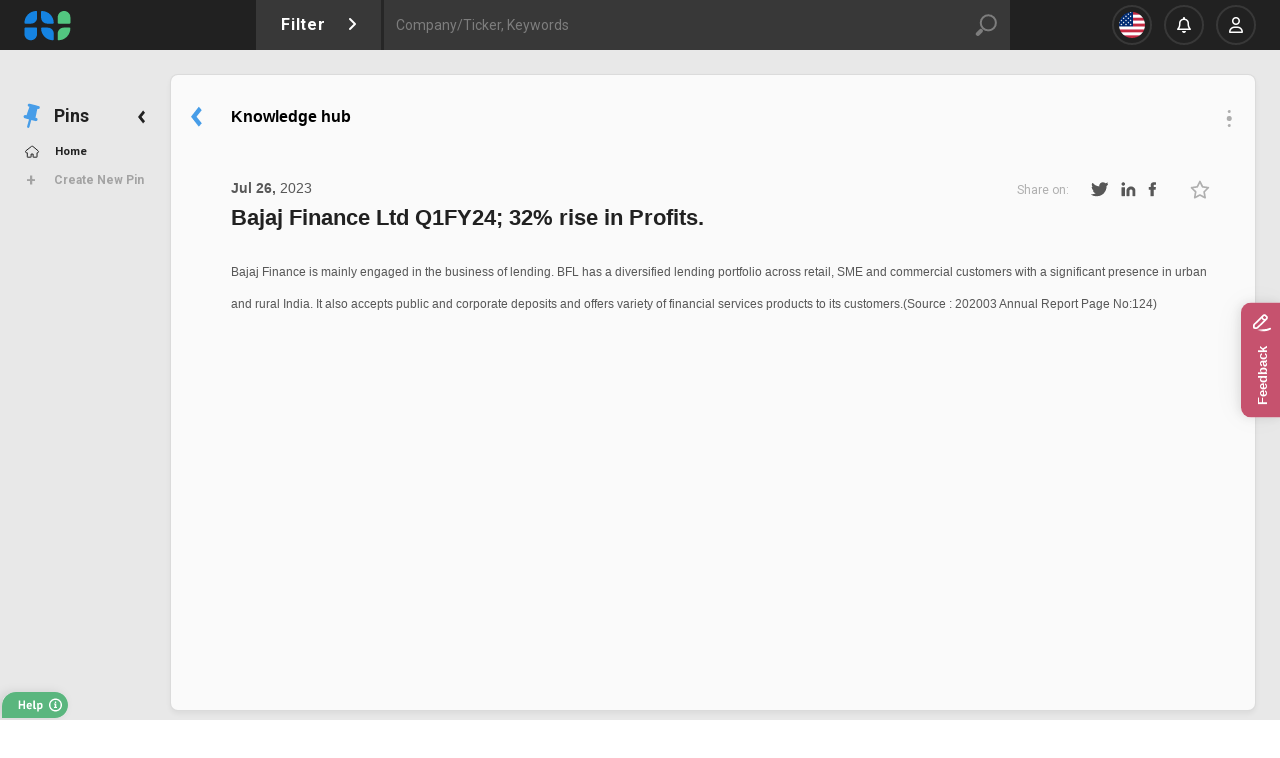

--- FILE ---
content_type: text/css
request_url: https://app.asai.alphastreet.io/styles.962644e1af25da1e.css
body_size: 78612
content:
@import"https://fonts.googleapis.com/css2?family=Roboto:ital,wght@0,300;0,400;0,700;0,900;1,300;1,500&display=swap";@import"https://fonts.googleapis.com/css2?family=PT+Sans:ital,wght@0,400;0,700;1,400;1,700&display=swap";@import"https://fonts.googleapis.com/css2?family=Roboto:ital,wght@0,300;1,700&family=Tajawal:wght@200;300;400;500;700;800;900&display=swap";@charset "UTF-8";/*!
 * Bootstrap v5.1.3 (https://getbootstrap.com/)
 * Copyright 2011-2021 The Bootstrap Authors
 * Copyright 2011-2021 Twitter, Inc.
 * Licensed under MIT (https://github.com/twbs/bootstrap/blob/main/LICENSE)
 */.vjs-modal-dialog .vjs-modal-dialog-content,.video-js .vjs-modal-dialog,.vjs-button>.vjs-icon-placeholder:before,.video-js .vjs-big-play-button .vjs-icon-placeholder:before{position:absolute;top:0;left:0;width:100%;height:100%}.vjs-button>.vjs-icon-placeholder:before,.video-js .vjs-big-play-button .vjs-icon-placeholder:before{text-align:center}@font-face{font-family:VideoJS;src:url([data-uri]) format("woff");font-weight:400;font-style:normal}.vjs-icon-play,.video-js .vjs-play-control .vjs-icon-placeholder,.video-js .vjs-big-play-button .vjs-icon-placeholder:before{font-family:VideoJS;font-weight:400;font-style:normal}.vjs-icon-play:before,.video-js .vjs-play-control .vjs-icon-placeholder:before,.video-js .vjs-big-play-button .vjs-icon-placeholder:before{content:"\f101"}.vjs-icon-play-circle{font-family:VideoJS;font-weight:400;font-style:normal}.vjs-icon-play-circle:before{content:"\f102"}.vjs-icon-pause,.video-js .vjs-play-control.vjs-playing .vjs-icon-placeholder{font-family:VideoJS;font-weight:400;font-style:normal}.vjs-icon-pause:before,.video-js .vjs-play-control.vjs-playing .vjs-icon-placeholder:before{content:"\f103"}.vjs-icon-volume-mute,.video-js .vjs-mute-control.vjs-vol-0 .vjs-icon-placeholder{font-family:VideoJS;font-weight:400;font-style:normal}.vjs-icon-volume-mute:before,.video-js .vjs-mute-control.vjs-vol-0 .vjs-icon-placeholder:before{content:"\f104"}.vjs-icon-volume-low,.video-js .vjs-mute-control.vjs-vol-1 .vjs-icon-placeholder{font-family:VideoJS;font-weight:400;font-style:normal}.vjs-icon-volume-low:before,.video-js .vjs-mute-control.vjs-vol-1 .vjs-icon-placeholder:before{content:"\f105"}.vjs-icon-volume-mid,.video-js .vjs-mute-control.vjs-vol-2 .vjs-icon-placeholder{font-family:VideoJS;font-weight:400;font-style:normal}.vjs-icon-volume-mid:before,.video-js .vjs-mute-control.vjs-vol-2 .vjs-icon-placeholder:before{content:"\f106"}.vjs-icon-volume-high,.video-js .vjs-mute-control .vjs-icon-placeholder{font-family:VideoJS;font-weight:400;font-style:normal}.vjs-icon-volume-high:before,.video-js .vjs-mute-control .vjs-icon-placeholder:before{content:"\f107"}.vjs-icon-fullscreen-enter,.video-js .vjs-fullscreen-control .vjs-icon-placeholder{font-family:VideoJS;font-weight:400;font-style:normal}.vjs-icon-fullscreen-enter:before,.video-js .vjs-fullscreen-control .vjs-icon-placeholder:before{content:"\f108"}.vjs-icon-fullscreen-exit,.video-js.vjs-fullscreen .vjs-fullscreen-control .vjs-icon-placeholder{font-family:VideoJS;font-weight:400;font-style:normal}.vjs-icon-fullscreen-exit:before,.video-js.vjs-fullscreen .vjs-fullscreen-control .vjs-icon-placeholder:before{content:"\f109"}.vjs-icon-square{font-family:VideoJS;font-weight:400;font-style:normal}.vjs-icon-square:before{content:"\f10a"}.vjs-icon-spinner{font-family:VideoJS;font-weight:400;font-style:normal}.vjs-icon-spinner:before{content:"\f10b"}.vjs-icon-subtitles,.video-js .vjs-subs-caps-button .vjs-icon-placeholder,.video-js.video-js:lang(en-GB) .vjs-subs-caps-button .vjs-icon-placeholder,.video-js.video-js:lang(en-IE) .vjs-subs-caps-button .vjs-icon-placeholder,.video-js.video-js:lang(en-AU) .vjs-subs-caps-button .vjs-icon-placeholder,.video-js.video-js:lang(en-NZ) .vjs-subs-caps-button .vjs-icon-placeholder,.video-js .vjs-subtitles-button .vjs-icon-placeholder{font-family:VideoJS;font-weight:400;font-style:normal}.vjs-icon-subtitles:before,.video-js .vjs-subs-caps-button .vjs-icon-placeholder:before,.video-js.video-js:lang(en-GB) .vjs-subs-caps-button .vjs-icon-placeholder:before,.video-js.video-js:lang(en-IE) .vjs-subs-caps-button .vjs-icon-placeholder:before,.video-js.video-js:lang(en-AU) .vjs-subs-caps-button .vjs-icon-placeholder:before,.video-js.video-js:lang(en-NZ) .vjs-subs-caps-button .vjs-icon-placeholder:before,.video-js .vjs-subtitles-button .vjs-icon-placeholder:before{content:"\f10c"}.vjs-icon-captions,.video-js:lang(en) .vjs-subs-caps-button .vjs-icon-placeholder,.video-js:lang(fr-CA) .vjs-subs-caps-button .vjs-icon-placeholder,.video-js .vjs-captions-button .vjs-icon-placeholder{font-family:VideoJS;font-weight:400;font-style:normal}.vjs-icon-captions:before,.video-js:lang(en) .vjs-subs-caps-button .vjs-icon-placeholder:before,.video-js:lang(fr-CA) .vjs-subs-caps-button .vjs-icon-placeholder:before,.video-js .vjs-captions-button .vjs-icon-placeholder:before{content:"\f10d"}.vjs-icon-chapters,.video-js .vjs-chapters-button .vjs-icon-placeholder{font-family:VideoJS;font-weight:400;font-style:normal}.vjs-icon-chapters:before,.video-js .vjs-chapters-button .vjs-icon-placeholder:before{content:"\f10e"}.vjs-icon-share{font-family:VideoJS;font-weight:400;font-style:normal}.vjs-icon-share:before{content:"\f10f"}.vjs-icon-cog{font-family:VideoJS;font-weight:400;font-style:normal}.vjs-icon-cog:before{content:"\f110"}.vjs-icon-circle,.vjs-seek-to-live-control .vjs-icon-placeholder,.video-js .vjs-volume-level,.video-js .vjs-play-progress{font-family:VideoJS;font-weight:400;font-style:normal}.vjs-icon-circle:before,.vjs-seek-to-live-control .vjs-icon-placeholder:before,.video-js .vjs-volume-level:before,.video-js .vjs-play-progress:before{content:"\f111"}.vjs-icon-circle-outline{font-family:VideoJS;font-weight:400;font-style:normal}.vjs-icon-circle-outline:before{content:"\f112"}.vjs-icon-circle-inner-circle{font-family:VideoJS;font-weight:400;font-style:normal}.vjs-icon-circle-inner-circle:before{content:"\f113"}.vjs-icon-hd{font-family:VideoJS;font-weight:400;font-style:normal}.vjs-icon-hd:before{content:"\f114"}.vjs-icon-cancel,.video-js .vjs-control.vjs-close-button .vjs-icon-placeholder{font-family:VideoJS;font-weight:400;font-style:normal}.vjs-icon-cancel:before,.video-js .vjs-control.vjs-close-button .vjs-icon-placeholder:before{content:"\f115"}.vjs-icon-replay,.video-js .vjs-play-control.vjs-ended .vjs-icon-placeholder{font-family:VideoJS;font-weight:400;font-style:normal}.vjs-icon-replay:before,.video-js .vjs-play-control.vjs-ended .vjs-icon-placeholder:before{content:"\f116"}.vjs-icon-facebook{font-family:VideoJS;font-weight:400;font-style:normal}.vjs-icon-facebook:before{content:"\f117"}.vjs-icon-gplus{font-family:VideoJS;font-weight:400;font-style:normal}.vjs-icon-gplus:before{content:"\f118"}.vjs-icon-linkedin{font-family:VideoJS;font-weight:400;font-style:normal}.vjs-icon-linkedin:before{content:"\f119"}.vjs-icon-twitter{font-family:VideoJS;font-weight:400;font-style:normal}.vjs-icon-twitter:before{content:"\f11a"}.vjs-icon-tumblr{font-family:VideoJS;font-weight:400;font-style:normal}.vjs-icon-tumblr:before{content:"\f11b"}.vjs-icon-pinterest{font-family:VideoJS;font-weight:400;font-style:normal}.vjs-icon-pinterest:before{content:"\f11c"}.vjs-icon-audio-description,.video-js .vjs-descriptions-button .vjs-icon-placeholder{font-family:VideoJS;font-weight:400;font-style:normal}.vjs-icon-audio-description:before,.video-js .vjs-descriptions-button .vjs-icon-placeholder:before{content:"\f11d"}.vjs-icon-audio,.video-js .vjs-audio-button .vjs-icon-placeholder{font-family:VideoJS;font-weight:400;font-style:normal}.vjs-icon-audio:before,.video-js .vjs-audio-button .vjs-icon-placeholder:before{content:"\f11e"}.vjs-icon-next-item{font-family:VideoJS;font-weight:400;font-style:normal}.vjs-icon-next-item:before{content:"\f11f"}.vjs-icon-previous-item{font-family:VideoJS;font-weight:400;font-style:normal}.vjs-icon-previous-item:before{content:"\f120"}.vjs-icon-picture-in-picture-enter,.video-js .vjs-picture-in-picture-control .vjs-icon-placeholder{font-family:VideoJS;font-weight:400;font-style:normal}.vjs-icon-picture-in-picture-enter:before,.video-js .vjs-picture-in-picture-control .vjs-icon-placeholder:before{content:"\f121"}.vjs-icon-picture-in-picture-exit,.video-js.vjs-picture-in-picture .vjs-picture-in-picture-control .vjs-icon-placeholder{font-family:VideoJS;font-weight:400;font-style:normal}.vjs-icon-picture-in-picture-exit:before,.video-js.vjs-picture-in-picture .vjs-picture-in-picture-control .vjs-icon-placeholder:before{content:"\f122"}.video-js{display:block;vertical-align:top;box-sizing:border-box;color:#fff;background-color:#000;position:relative;padding:0;font-size:10px;line-height:1;font-weight:400;font-style:normal;font-family:Arial,Helvetica,sans-serif;word-break:initial}.video-js:-moz-full-screen{position:absolute}.video-js:-webkit-full-screen{width:100%!important;height:100%!important}.video-js[tabindex="-1"]{outline:none}.video-js *,.video-js *:before,.video-js *:after{box-sizing:inherit}.video-js ul{font-family:inherit;font-size:inherit;line-height:inherit;list-style-position:outside;margin:0}.video-js.vjs-fluid,.video-js.vjs-16-9,.video-js.vjs-4-3,.video-js.vjs-9-16,.video-js.vjs-1-1{width:100%;max-width:100%}.video-js.vjs-fluid:not(.vjs-audio-only-mode),.video-js.vjs-16-9:not(.vjs-audio-only-mode),.video-js.vjs-4-3:not(.vjs-audio-only-mode),.video-js.vjs-9-16:not(.vjs-audio-only-mode),.video-js.vjs-1-1:not(.vjs-audio-only-mode){height:0}.video-js.vjs-16-9:not(.vjs-audio-only-mode){padding-top:56.25%}.video-js.vjs-4-3:not(.vjs-audio-only-mode){padding-top:75%}.video-js.vjs-9-16:not(.vjs-audio-only-mode){padding-top:177.7777777778%}.video-js.vjs-1-1:not(.vjs-audio-only-mode){padding-top:100%}.video-js.vjs-fill:not(.vjs-audio-only-mode){width:100%;height:100%}.video-js .vjs-tech{position:absolute;top:0;left:0;width:100%;height:100%}.video-js.vjs-audio-only-mode .vjs-tech{display:none}body.vjs-full-window{padding:0;margin:0;height:100%}.vjs-full-window .video-js.vjs-fullscreen{position:fixed;overflow:hidden;z-index:1000;left:0;top:0;bottom:0;right:0}.video-js.vjs-fullscreen:not(.vjs-ios-native-fs){width:100%!important;height:100%!important;padding-top:0!important}.video-js.vjs-fullscreen.vjs-user-inactive{cursor:none}.vjs-hidden{display:none!important}.vjs-disabled{opacity:.5;cursor:default}.video-js .vjs-offscreen{height:1px;left:-9999px;position:absolute;top:0;width:1px}.vjs-lock-showing{display:block!important;opacity:1!important;visibility:visible!important}.vjs-no-js{padding:20px;color:#fff;background-color:#000;font-size:18px;font-family:Arial,Helvetica,sans-serif;text-align:center;width:300px;height:150px;margin:0 auto}.vjs-no-js a,.vjs-no-js a:visited{color:#66a8cc}.video-js .vjs-big-play-button{font-size:3em;line-height:1.5em;height:1.63332em;width:3em;display:block;position:absolute;top:10px;left:10px;padding:0;cursor:pointer;opacity:1;border:.06666em solid #fff;background-color:#2b333f;background-color:#2b333fb3;border-radius:.3em;transition:all .4s}.vjs-big-play-centered .vjs-big-play-button{top:50%;left:50%;margin-top:-.81666em;margin-left:-1.5em}.video-js:hover .vjs-big-play-button,.video-js .vjs-big-play-button:focus{border-color:#fff;background-color:#73859f;background-color:#73859f80;transition:all 0s}.vjs-controls-disabled .vjs-big-play-button,.vjs-has-started .vjs-big-play-button,.vjs-using-native-controls .vjs-big-play-button,.vjs-error .vjs-big-play-button{display:none}.vjs-has-started.vjs-paused.vjs-show-big-play-button-on-pause .vjs-big-play-button{display:block}.video-js button{background:none;border:none;color:inherit;display:inline-block;font-size:inherit;line-height:inherit;text-transform:none;text-decoration:none;transition:none;-webkit-appearance:none;appearance:none}.vjs-control .vjs-button{width:100%;height:100%}.video-js .vjs-control.vjs-close-button{cursor:pointer;height:3em;position:absolute;right:0;top:.5em;z-index:2}.video-js .vjs-modal-dialog{background:rgba(0,0,0,.8);background:linear-gradient(180deg,rgba(0,0,0,.8),rgba(255,255,255,0));overflow:auto}.video-js .vjs-modal-dialog>*{box-sizing:border-box}.vjs-modal-dialog .vjs-modal-dialog-content{font-size:1.2em;line-height:1.5;padding:20px 24px;z-index:1}.vjs-menu-button{cursor:pointer}.vjs-menu-button.vjs-disabled{cursor:default}.vjs-workinghover .vjs-menu-button.vjs-disabled:hover .vjs-menu{display:none}.vjs-menu .vjs-menu-content{display:block;padding:0;margin:0;font-family:Arial,Helvetica,sans-serif;overflow:auto}.vjs-menu .vjs-menu-content>*{box-sizing:border-box}.vjs-scrubbing .vjs-control.vjs-menu-button:hover .vjs-menu{display:none}.vjs-menu li{list-style:none;margin:0;padding:.2em 0;line-height:1.4em;font-size:1.2em;text-align:center;text-transform:lowercase}.vjs-menu li.vjs-menu-item:focus,.vjs-menu li.vjs-menu-item:hover,.js-focus-visible .vjs-menu li.vjs-menu-item:hover{background-color:#73859f;background-color:#73859f80}.vjs-menu li.vjs-selected,.vjs-menu li.vjs-selected:focus,.vjs-menu li.vjs-selected:hover,.js-focus-visible .vjs-menu li.vjs-selected:hover{background-color:#fff;color:#2b333f}.video-js .vjs-menu *:not(.vjs-selected):focus:not(:focus-visible),.js-focus-visible .vjs-menu *:not(.vjs-selected):focus:not(.focus-visible){background:none}.vjs-menu li.vjs-menu-title{text-align:center;text-transform:uppercase;font-size:1em;line-height:2em;padding:0;margin:0 0 .3em;font-weight:700;cursor:default}.vjs-menu-button-popup .vjs-menu{display:none;position:absolute;bottom:0;width:10em;left:-3em;height:0em;margin-bottom:1.5em;border-top-color:#2b333fb3}.vjs-menu-button-popup .vjs-menu .vjs-menu-content{background-color:#2b333f;background-color:#2b333fb3;position:absolute;width:100%;bottom:1.5em;max-height:15em}.vjs-layout-tiny .vjs-menu-button-popup .vjs-menu .vjs-menu-content,.vjs-layout-x-small .vjs-menu-button-popup .vjs-menu .vjs-menu-content{max-height:5em}.vjs-layout-small .vjs-menu-button-popup .vjs-menu .vjs-menu-content{max-height:10em}.vjs-layout-medium .vjs-menu-button-popup .vjs-menu .vjs-menu-content{max-height:14em}.vjs-layout-large .vjs-menu-button-popup .vjs-menu .vjs-menu-content,.vjs-layout-x-large .vjs-menu-button-popup .vjs-menu .vjs-menu-content,.vjs-layout-huge .vjs-menu-button-popup .vjs-menu .vjs-menu-content{max-height:25em}.vjs-workinghover .vjs-menu-button-popup.vjs-hover .vjs-menu,.vjs-menu-button-popup .vjs-menu.vjs-lock-showing{display:block}.video-js .vjs-menu-button-inline{transition:all .4s;overflow:hidden}.video-js .vjs-menu-button-inline:before{width:2.222222222em}.video-js .vjs-menu-button-inline:hover,.video-js .vjs-menu-button-inline:focus,.video-js .vjs-menu-button-inline.vjs-slider-active,.video-js.vjs-no-flex .vjs-menu-button-inline{width:12em}.vjs-menu-button-inline .vjs-menu{opacity:0;height:100%;width:auto;position:absolute;left:4em;top:0;padding:0;margin:0;transition:all .4s}.vjs-menu-button-inline:hover .vjs-menu,.vjs-menu-button-inline:focus .vjs-menu,.vjs-menu-button-inline.vjs-slider-active .vjs-menu{display:block;opacity:1}.vjs-no-flex .vjs-menu-button-inline .vjs-menu{display:block;opacity:1;position:relative;width:auto}.vjs-no-flex .vjs-menu-button-inline:hover .vjs-menu,.vjs-no-flex .vjs-menu-button-inline:focus .vjs-menu,.vjs-no-flex .vjs-menu-button-inline.vjs-slider-active .vjs-menu{width:auto}.vjs-menu-button-inline .vjs-menu-content{width:auto;height:100%;margin:0;overflow:hidden}.video-js .vjs-control-bar{display:none;width:100%;position:absolute;bottom:0;left:0;right:0;height:3em;background-color:#2b333f;background-color:#2b333fb3}.vjs-has-started .vjs-control-bar,.vjs-audio-only-mode .vjs-control-bar{display:flex;visibility:visible;opacity:1;transition:visibility .1s,opacity .1s}.vjs-has-started.vjs-user-inactive.vjs-playing .vjs-control-bar{visibility:visible;opacity:0;pointer-events:none;transition:visibility 1s,opacity 1s}.vjs-controls-disabled .vjs-control-bar,.vjs-using-native-controls .vjs-control-bar,.vjs-error .vjs-control-bar{display:none!important}.vjs-audio.vjs-has-started.vjs-user-inactive.vjs-playing .vjs-control-bar,.vjs-audio-only-mode.vjs-has-started.vjs-user-inactive.vjs-playing .vjs-control-bar{opacity:1;visibility:visible;pointer-events:auto}.vjs-has-started.vjs-no-flex .vjs-control-bar{display:table}.video-js .vjs-control{position:relative;text-align:center;margin:0;padding:0;height:100%;width:4em;flex:none}.video-js .vjs-control.vjs-visible-text{width:auto;padding-left:1em;padding-right:1em}.vjs-button>.vjs-icon-placeholder:before{font-size:1.8em;line-height:1.67}.vjs-button>.vjs-icon-placeholder{display:block}.video-js .vjs-control:focus:before,.video-js .vjs-control:hover:before,.video-js .vjs-control:focus{text-shadow:0em 0em 1em white}.video-js *:not(.vjs-visible-text)>.vjs-control-text{border:0;clip:rect(0 0 0 0);height:1px;overflow:hidden;padding:0;position:absolute;width:1px}.vjs-no-flex .vjs-control{display:table-cell;vertical-align:middle}.video-js .vjs-custom-control-spacer{display:none}.video-js .vjs-progress-control{cursor:pointer;flex:auto;display:flex;align-items:center;min-width:4em;touch-action:none}.video-js .vjs-progress-control.disabled{cursor:default}.vjs-live .vjs-progress-control{display:none}.vjs-liveui .vjs-progress-control{display:flex;align-items:center}.vjs-no-flex .vjs-progress-control{width:auto}.video-js .vjs-progress-holder{flex:auto;transition:all .2s;height:.3em}.video-js .vjs-progress-control .vjs-progress-holder{margin:0 10px}.video-js .vjs-progress-control:hover .vjs-progress-holder{font-size:1.6666666667em}.video-js .vjs-progress-control:hover .vjs-progress-holder.disabled{font-size:1em}.video-js .vjs-progress-holder .vjs-play-progress,.video-js .vjs-progress-holder .vjs-load-progress,.video-js .vjs-progress-holder .vjs-load-progress div{position:absolute;display:block;height:100%;margin:0;padding:0;width:0}.video-js .vjs-play-progress{background-color:#fff}.video-js .vjs-play-progress:before{font-size:.9em;position:absolute;right:-.5em;top:-.3333333333em;z-index:1}.video-js .vjs-load-progress{background:rgba(115,133,159,.5)}.video-js .vjs-load-progress div{background:rgba(115,133,159,.75)}.video-js .vjs-time-tooltip{background-color:#fff;background-color:#fffc;border-radius:.3em;color:#000;float:right;font-family:Arial,Helvetica,sans-serif;font-size:1em;padding:6px 8px 8px;pointer-events:none;position:absolute;top:-3.4em;visibility:hidden;z-index:1}.video-js .vjs-progress-holder:focus .vjs-time-tooltip{display:none}.video-js .vjs-progress-control:hover .vjs-time-tooltip,.video-js .vjs-progress-control:hover .vjs-progress-holder:focus .vjs-time-tooltip{display:block;font-size:.6em;visibility:visible}.video-js .vjs-progress-control.disabled:hover .vjs-time-tooltip{font-size:1em}.video-js .vjs-progress-control .vjs-mouse-display{display:none;position:absolute;width:1px;height:100%;background-color:#000;z-index:1}.vjs-no-flex .vjs-progress-control .vjs-mouse-display{z-index:0}.video-js .vjs-progress-control:hover .vjs-mouse-display{display:block}.video-js.vjs-user-inactive .vjs-progress-control .vjs-mouse-display{visibility:hidden;opacity:0;transition:visibility 1s,opacity 1s}.video-js.vjs-user-inactive.vjs-no-flex .vjs-progress-control .vjs-mouse-display{display:none}.vjs-mouse-display .vjs-time-tooltip{color:#fff;background-color:#000;background-color:#000c}.video-js .vjs-slider{position:relative;cursor:pointer;padding:0;margin:0 .45em;-webkit-touch-callout:none;-webkit-user-select:none;user-select:none;background-color:#73859f;background-color:#73859f80}.video-js .vjs-slider.disabled{cursor:default}.video-js .vjs-slider:focus{text-shadow:0em 0em 1em white;box-shadow:0 0 1em #fff}.video-js .vjs-mute-control{cursor:pointer;flex:none}.video-js .vjs-volume-control{cursor:pointer;margin-right:1em;display:flex}.video-js .vjs-volume-control.vjs-volume-horizontal{width:5em}.video-js .vjs-volume-panel .vjs-volume-control{visibility:visible;opacity:0;width:1px;height:1px;margin-left:-1px}.video-js .vjs-volume-panel{transition:width 1s}.video-js .vjs-volume-panel.vjs-hover .vjs-volume-control,.video-js .vjs-volume-panel:active .vjs-volume-control,.video-js .vjs-volume-panel:focus .vjs-volume-control,.video-js .vjs-volume-panel .vjs-volume-control:active,.video-js .vjs-volume-panel.vjs-hover .vjs-mute-control~.vjs-volume-control,.video-js .vjs-volume-panel .vjs-volume-control.vjs-slider-active{visibility:visible;opacity:1;position:relative;transition:visibility .1s,opacity .1s,height .1s,width .1s,left 0s,top 0s}.video-js .vjs-volume-panel.vjs-hover .vjs-volume-control.vjs-volume-horizontal,.video-js .vjs-volume-panel:active .vjs-volume-control.vjs-volume-horizontal,.video-js .vjs-volume-panel:focus .vjs-volume-control.vjs-volume-horizontal,.video-js .vjs-volume-panel .vjs-volume-control:active.vjs-volume-horizontal,.video-js .vjs-volume-panel.vjs-hover .vjs-mute-control~.vjs-volume-control.vjs-volume-horizontal,.video-js .vjs-volume-panel .vjs-volume-control.vjs-slider-active.vjs-volume-horizontal{width:5em;height:3em;margin-right:0}.video-js .vjs-volume-panel.vjs-hover .vjs-volume-control.vjs-volume-vertical,.video-js .vjs-volume-panel:active .vjs-volume-control.vjs-volume-vertical,.video-js .vjs-volume-panel:focus .vjs-volume-control.vjs-volume-vertical,.video-js .vjs-volume-panel .vjs-volume-control:active.vjs-volume-vertical,.video-js .vjs-volume-panel.vjs-hover .vjs-mute-control~.vjs-volume-control.vjs-volume-vertical,.video-js .vjs-volume-panel .vjs-volume-control.vjs-slider-active.vjs-volume-vertical{left:-3.5em;transition:left 0s}.video-js .vjs-volume-panel.vjs-volume-panel-horizontal.vjs-hover,.video-js .vjs-volume-panel.vjs-volume-panel-horizontal:active,.video-js .vjs-volume-panel.vjs-volume-panel-horizontal.vjs-slider-active{width:10em;transition:width .1s}.video-js .vjs-volume-panel.vjs-volume-panel-horizontal.vjs-mute-toggle-only{width:4em}.video-js .vjs-volume-panel .vjs-volume-control.vjs-volume-vertical{height:8em;width:3em;left:-3000em;transition:visibility 1s,opacity 1s,height 1s 1s,width 1s 1s,left 1s 1s,top 1s 1s}.video-js .vjs-volume-panel .vjs-volume-control.vjs-volume-horizontal{transition:visibility 1s,opacity 1s,height 1s 1s,width 1s,left 1s 1s,top 1s 1s}.video-js.vjs-no-flex .vjs-volume-panel .vjs-volume-control.vjs-volume-horizontal{width:5em;height:3em;visibility:visible;opacity:1;position:relative;transition:none}.video-js.vjs-no-flex .vjs-volume-control.vjs-volume-vertical,.video-js.vjs-no-flex .vjs-volume-panel .vjs-volume-control.vjs-volume-vertical{position:absolute;bottom:3em;left:.5em}.video-js .vjs-volume-panel{display:flex}.video-js .vjs-volume-bar{margin:1.35em .45em}.vjs-volume-bar.vjs-slider-horizontal{width:5em;height:.3em}.vjs-volume-bar.vjs-slider-vertical{width:.3em;height:5em;margin:1.35em auto}.video-js .vjs-volume-level{position:absolute;bottom:0;left:0;background-color:#fff}.video-js .vjs-volume-level:before{position:absolute;font-size:.9em;z-index:1}.vjs-slider-vertical .vjs-volume-level{width:.3em}.vjs-slider-vertical .vjs-volume-level:before{top:-.5em;left:-.3em;z-index:1}.vjs-slider-horizontal .vjs-volume-level{height:.3em}.vjs-slider-horizontal .vjs-volume-level:before{top:-.3em;right:-.5em}.video-js .vjs-volume-panel.vjs-volume-panel-vertical{width:4em}.vjs-volume-bar.vjs-slider-vertical .vjs-volume-level{height:100%}.vjs-volume-bar.vjs-slider-horizontal .vjs-volume-level{width:100%}.video-js .vjs-volume-vertical{width:3em;height:8em;bottom:8em;background-color:#2b333f;background-color:#2b333fb3}.video-js .vjs-volume-horizontal .vjs-menu{left:-2em}.video-js .vjs-volume-tooltip{background-color:#fff;background-color:#fffc;border-radius:.3em;color:#000;float:right;font-family:Arial,Helvetica,sans-serif;font-size:1em;padding:6px 8px 8px;pointer-events:none;position:absolute;top:-3.4em;visibility:hidden;z-index:1}.video-js .vjs-volume-control:hover .vjs-volume-tooltip,.video-js .vjs-volume-control:hover .vjs-progress-holder:focus .vjs-volume-tooltip{display:block;font-size:1em;visibility:visible}.video-js .vjs-volume-vertical:hover .vjs-volume-tooltip,.video-js .vjs-volume-vertical:hover .vjs-progress-holder:focus .vjs-volume-tooltip{left:1em;top:-12px}.video-js .vjs-volume-control.disabled:hover .vjs-volume-tooltip{font-size:1em}.video-js .vjs-volume-control .vjs-mouse-display{display:none;position:absolute;width:100%;height:1px;background-color:#000;z-index:1}.video-js .vjs-volume-horizontal .vjs-mouse-display{width:1px;height:100%}.vjs-no-flex .vjs-volume-control .vjs-mouse-display{z-index:0}.video-js .vjs-volume-control:hover .vjs-mouse-display{display:block}.video-js.vjs-user-inactive .vjs-volume-control .vjs-mouse-display{visibility:hidden;opacity:0;transition:visibility 1s,opacity 1s}.video-js.vjs-user-inactive.vjs-no-flex .vjs-volume-control .vjs-mouse-display{display:none}.vjs-mouse-display .vjs-volume-tooltip{color:#fff;background-color:#000;background-color:#000c}.vjs-poster{display:inline-block;vertical-align:middle;background-repeat:no-repeat;background-position:50% 50%;background-size:contain;background-color:#000;cursor:pointer;margin:0;padding:0;position:absolute;top:0;right:0;bottom:0;left:0;height:100%}.vjs-has-started .vjs-poster,.vjs-using-native-controls .vjs-poster{display:none}.vjs-audio.vjs-has-started .vjs-poster,.vjs-has-started.vjs-audio-poster-mode .vjs-poster{display:block}.video-js .vjs-live-control{display:flex;align-items:flex-start;flex:auto;font-size:1em;line-height:3em}.vjs-no-flex .vjs-live-control{display:table-cell;width:auto;text-align:left}.video-js:not(.vjs-live) .vjs-live-control,.video-js.vjs-liveui .vjs-live-control{display:none}.video-js .vjs-seek-to-live-control{align-items:center;cursor:pointer;flex:none;display:inline-flex;height:100%;padding-left:.5em;padding-right:.5em;font-size:1em;line-height:3em;width:auto;min-width:4em}.vjs-no-flex .vjs-seek-to-live-control{display:table-cell;width:auto;text-align:left}.video-js.vjs-live:not(.vjs-liveui) .vjs-seek-to-live-control,.video-js:not(.vjs-live) .vjs-seek-to-live-control{display:none}.vjs-seek-to-live-control.vjs-control.vjs-at-live-edge{cursor:auto}.vjs-seek-to-live-control .vjs-icon-placeholder{margin-right:.5em;color:#888}.vjs-seek-to-live-control.vjs-control.vjs-at-live-edge .vjs-icon-placeholder{color:red}.video-js .vjs-time-control{flex:none;font-size:1em;line-height:3em;min-width:2em;width:auto;padding-left:1em;padding-right:1em}.vjs-live .vjs-time-control,.video-js .vjs-current-time,.vjs-no-flex .vjs-current-time,.video-js .vjs-duration,.vjs-no-flex .vjs-duration{display:none}.vjs-time-divider{display:none;line-height:3em}.vjs-live .vjs-time-divider{display:none}.video-js .vjs-play-control{cursor:pointer}.video-js .vjs-play-control .vjs-icon-placeholder{flex:none}.vjs-text-track-display{position:absolute;bottom:3em;left:0;right:0;top:0;pointer-events:none}.video-js.vjs-controls-disabled .vjs-text-track-display,.video-js.vjs-user-inactive.vjs-playing .vjs-text-track-display{bottom:1em}.video-js .vjs-text-track{font-size:1.4em;text-align:center;margin-bottom:.1em}.vjs-subtitles{color:#fff}.vjs-captions{color:#fc6}.vjs-tt-cue{display:block}video::-webkit-media-text-track-display{transform:translateY(-3em)}.video-js.vjs-controls-disabled video::-webkit-media-text-track-display,.video-js.vjs-user-inactive.vjs-playing video::-webkit-media-text-track-display{transform:translateY(-1.5em)}.video-js .vjs-picture-in-picture-control{cursor:pointer;flex:none}.video-js.vjs-audio-only-mode .vjs-picture-in-picture-control{display:none}.video-js .vjs-fullscreen-control{cursor:pointer;flex:none}.video-js.vjs-audio-only-mode .vjs-fullscreen-control{display:none}.vjs-playback-rate>.vjs-menu-button,.vjs-playback-rate .vjs-playback-rate-value{position:absolute;top:0;left:0;width:100%;height:100%}.vjs-playback-rate .vjs-playback-rate-value{pointer-events:none;font-size:1.5em;line-height:2;text-align:center}.vjs-playback-rate .vjs-menu{width:4em;left:0em}.vjs-error .vjs-error-display .vjs-modal-dialog-content{font-size:1.4em;text-align:center}.vjs-error .vjs-error-display:before{color:#fff;content:"X";font-family:Arial,Helvetica,sans-serif;font-size:4em;left:0;line-height:1;margin-top:-.5em;position:absolute;text-shadow:.05em .05em .1em #000;text-align:center;top:50%;vertical-align:middle;width:100%}.vjs-loading-spinner{display:none;position:absolute;top:50%;left:50%;margin:-25px 0 0 -25px;opacity:.85;text-align:left;border:6px solid rgba(43,51,63,.7);box-sizing:border-box;background-clip:padding-box;width:50px;height:50px;border-radius:25px;visibility:hidden}.vjs-seeking .vjs-loading-spinner,.vjs-waiting .vjs-loading-spinner{display:block;animation:vjs-spinner-show 0s linear .3s forwards}.vjs-loading-spinner:before,.vjs-loading-spinner:after{content:"";position:absolute;margin:-6px;box-sizing:inherit;width:inherit;height:inherit;border-radius:inherit;opacity:1;border:inherit;border-color:transparent;border-top-color:#fff}.vjs-seeking .vjs-loading-spinner:before,.vjs-seeking .vjs-loading-spinner:after,.vjs-waiting .vjs-loading-spinner:before,.vjs-waiting .vjs-loading-spinner:after{animation:vjs-spinner-spin 1.1s cubic-bezier(.6,.2,0,.8) infinite,vjs-spinner-fade 1.1s linear infinite}.vjs-seeking .vjs-loading-spinner:before,.vjs-waiting .vjs-loading-spinner:before{border-top-color:#fff}.vjs-seeking .vjs-loading-spinner:after,.vjs-waiting .vjs-loading-spinner:after{border-top-color:#fff;animation-delay:.44s}@keyframes vjs-spinner-show{to{visibility:visible}}@keyframes vjs-spinner-spin{to{transform:rotate(360deg)}}@keyframes vjs-spinner-fade{0%{border-top-color:#73859f}20%{border-top-color:#73859f}35%{border-top-color:#fff}60%{border-top-color:#73859f}to{border-top-color:#73859f}}.video-js.vjs-audio-only-mode .vjs-captions-button{display:none}.vjs-chapters-button .vjs-menu ul{width:24em}.video-js.vjs-audio-only-mode .vjs-descriptions-button{display:none}.video-js .vjs-subs-caps-button+.vjs-menu .vjs-captions-menu-item .vjs-menu-item-text .vjs-icon-placeholder{vertical-align:middle;display:inline-block;margin-bottom:-.1em}.video-js .vjs-subs-caps-button+.vjs-menu .vjs-captions-menu-item .vjs-menu-item-text .vjs-icon-placeholder:before{font-family:VideoJS;content:"\f10d";font-size:1.5em;line-height:inherit}.video-js.vjs-audio-only-mode .vjs-subs-caps-button{display:none}.video-js .vjs-audio-button+.vjs-menu .vjs-main-desc-menu-item .vjs-menu-item-text .vjs-icon-placeholder{vertical-align:middle;display:inline-block;margin-bottom:-.1em}.video-js .vjs-audio-button+.vjs-menu .vjs-main-desc-menu-item .vjs-menu-item-text .vjs-icon-placeholder:before{font-family:VideoJS;content:" \f11d";font-size:1.5em;line-height:inherit}.video-js.vjs-layout-small .vjs-current-time,.video-js.vjs-layout-small .vjs-time-divider,.video-js.vjs-layout-small .vjs-duration,.video-js.vjs-layout-small .vjs-remaining-time,.video-js.vjs-layout-small .vjs-playback-rate,.video-js.vjs-layout-small .vjs-volume-control,.video-js.vjs-layout-x-small .vjs-current-time,.video-js.vjs-layout-x-small .vjs-time-divider,.video-js.vjs-layout-x-small .vjs-duration,.video-js.vjs-layout-x-small .vjs-remaining-time,.video-js.vjs-layout-x-small .vjs-playback-rate,.video-js.vjs-layout-x-small .vjs-volume-control,.video-js.vjs-layout-tiny .vjs-current-time,.video-js.vjs-layout-tiny .vjs-time-divider,.video-js.vjs-layout-tiny .vjs-duration,.video-js.vjs-layout-tiny .vjs-remaining-time,.video-js.vjs-layout-tiny .vjs-playback-rate,.video-js.vjs-layout-tiny .vjs-volume-control{display:none}.video-js.vjs-layout-small .vjs-volume-panel.vjs-volume-panel-horizontal:hover,.video-js.vjs-layout-small .vjs-volume-panel.vjs-volume-panel-horizontal:active,.video-js.vjs-layout-small .vjs-volume-panel.vjs-volume-panel-horizontal.vjs-slider-active,.video-js.vjs-layout-small .vjs-volume-panel.vjs-volume-panel-horizontal.vjs-hover,.video-js.vjs-layout-x-small .vjs-volume-panel.vjs-volume-panel-horizontal:hover,.video-js.vjs-layout-x-small .vjs-volume-panel.vjs-volume-panel-horizontal:active,.video-js.vjs-layout-x-small .vjs-volume-panel.vjs-volume-panel-horizontal.vjs-slider-active,.video-js.vjs-layout-x-small .vjs-volume-panel.vjs-volume-panel-horizontal.vjs-hover,.video-js.vjs-layout-tiny .vjs-volume-panel.vjs-volume-panel-horizontal:hover,.video-js.vjs-layout-tiny .vjs-volume-panel.vjs-volume-panel-horizontal:active,.video-js.vjs-layout-tiny .vjs-volume-panel.vjs-volume-panel-horizontal.vjs-slider-active,.video-js.vjs-layout-tiny .vjs-volume-panel.vjs-volume-panel-horizontal.vjs-hover{width:auto;width:initial}.video-js.vjs-layout-x-small .vjs-progress-control,.video-js.vjs-layout-tiny .vjs-progress-control{display:none}.video-js.vjs-layout-x-small .vjs-custom-control-spacer{flex:auto;display:block}.video-js.vjs-layout-x-small.vjs-no-flex .vjs-custom-control-spacer{width:auto}.vjs-modal-dialog.vjs-text-track-settings{background-color:#2b333f;background-color:#2b333fbf;color:#fff;height:70%}.vjs-text-track-settings .vjs-modal-dialog-content{display:table}.vjs-text-track-settings .vjs-track-settings-colors,.vjs-text-track-settings .vjs-track-settings-font,.vjs-text-track-settings .vjs-track-settings-controls{display:table-cell}.vjs-text-track-settings .vjs-track-settings-controls{text-align:right;vertical-align:bottom}@supports (display: grid){.vjs-text-track-settings .vjs-modal-dialog-content{display:grid;grid-template-columns:1fr 1fr;grid-template-rows:1fr;padding:20px 24px 0}.vjs-track-settings-controls .vjs-default-button{margin-bottom:20px}.vjs-text-track-settings .vjs-track-settings-controls{grid-column:1/-1}.vjs-layout-small .vjs-text-track-settings .vjs-modal-dialog-content,.vjs-layout-x-small .vjs-text-track-settings .vjs-modal-dialog-content,.vjs-layout-tiny .vjs-text-track-settings .vjs-modal-dialog-content{grid-template-columns:1fr}}.vjs-track-setting>select{margin-right:1em;margin-bottom:.5em}.vjs-text-track-settings fieldset{margin:5px;padding:3px;border:none}.vjs-text-track-settings fieldset span{display:inline-block}.vjs-text-track-settings fieldset span>select{max-width:7.3em}.vjs-text-track-settings legend{color:#fff;margin:0 0 5px}.vjs-text-track-settings .vjs-label{position:absolute;clip:rect(1px 1px 1px 1px);clip:rect(1px,1px,1px,1px);display:block;margin:0 0 5px;padding:0;border:0;height:1px;width:1px;overflow:hidden}.vjs-track-settings-controls button:focus,.vjs-track-settings-controls button:active{outline-style:solid;outline-width:medium;background-image:linear-gradient(0deg,#fff 88%,#73859f 100%)}.vjs-track-settings-controls button:hover{color:#2b333fbf}.vjs-track-settings-controls button{background-color:#fff;background-image:linear-gradient(-180deg,#fff 88%,#73859f 100%);color:#2b333f;cursor:pointer;border-radius:2px}.vjs-track-settings-controls .vjs-default-button{margin-right:1em}@media print{.video-js>*:not(.vjs-tech):not(.vjs-poster){visibility:hidden}}.vjs-resize-manager{position:absolute;top:0;left:0;width:100%;height:100%;border:none;z-index:-1000}.js-focus-visible .video-js *:focus:not(.focus-visible){outline:none}.video-js *:focus:not(:focus-visible){outline:none}:root{--bs-blue: #0d6efd;--bs-indigo: #6610f2;--bs-purple: #6f42c1;--bs-pink: #d63384;--bs-red: #dc3545;--bs-orange: #fd7e14;--bs-yellow: #ffc107;--bs-green: #198754;--bs-teal: #20c997;--bs-cyan: #0dcaf0;--bs-white: #fff;--bs-gray: #6c757d;--bs-gray-dark: #343a40;--bs-gray-100: #f8f9fa;--bs-gray-200: #e9ecef;--bs-gray-300: #dee2e6;--bs-gray-400: #ced4da;--bs-gray-500: #adb5bd;--bs-gray-600: #6c757d;--bs-gray-700: #495057;--bs-gray-800: #343a40;--bs-gray-900: #212529;--bs-primary: #0d6efd;--bs-secondary: #6c757d;--bs-success: #198754;--bs-info: #0dcaf0;--bs-warning: #ffc107;--bs-danger: #dc3545;--bs-light: #f8f9fa;--bs-dark: #212529;--bs-primary-rgb: 13, 110, 253;--bs-secondary-rgb: 108, 117, 125;--bs-success-rgb: 25, 135, 84;--bs-info-rgb: 13, 202, 240;--bs-warning-rgb: 255, 193, 7;--bs-danger-rgb: 220, 53, 69;--bs-light-rgb: 248, 249, 250;--bs-dark-rgb: 33, 37, 41;--bs-white-rgb: 255, 255, 255;--bs-black-rgb: 0, 0, 0;--bs-body-color-rgb: 33, 37, 41;--bs-body-bg-rgb: 255, 255, 255;--bs-font-sans-serif: system-ui, -apple-system, "Segoe UI", Roboto, "Helvetica Neue", Arial, "Noto Sans", "Liberation Sans", sans-serif, "Apple Color Emoji", "Segoe UI Emoji", "Segoe UI Symbol", "Noto Color Emoji";--bs-font-monospace: SFMono-Regular, Menlo, Monaco, Consolas, "Liberation Mono", "Courier New", monospace;--bs-gradient: linear-gradient(180deg, rgba(255, 255, 255, .15), rgba(255, 255, 255, 0));--bs-body-font-family: var(--bs-font-sans-serif);--bs-body-font-size: 1rem;--bs-body-font-weight: 400;--bs-body-line-height: 1.5;--bs-body-color: #212529;--bs-body-bg: #fff}*,*:before,*:after{box-sizing:border-box}@media (prefers-reduced-motion: no-preference){:root{scroll-behavior:smooth}}body{margin:0;font-family:var(--bs-body-font-family);font-size:var(--bs-body-font-size);font-weight:var(--bs-body-font-weight);line-height:var(--bs-body-line-height);color:var(--bs-body-color);text-align:var(--bs-body-text-align);background-color:var(--bs-body-bg);-webkit-text-size-adjust:100%;-webkit-tap-highlight-color:rgba(0,0,0,0)}hr{margin:1rem 0;color:inherit;background-color:currentColor;border:0;opacity:.25}hr:not([size]){height:1px}h6,.h6,h5,.h5,h4,.h4,h3,.h3,h2,.h2,h1,.h1{margin-top:0;margin-bottom:.5rem;font-weight:500;line-height:1.2}h1,.h1{font-size:calc(1.375rem + 1.5vw)}@media (min-width: 1200px){h1,.h1{font-size:2.5rem}}h2,.h2{font-size:calc(1.325rem + .9vw)}@media (min-width: 1200px){h2,.h2{font-size:2rem}}h3,.h3{font-size:calc(1.3rem + .6vw)}@media (min-width: 1200px){h3,.h3{font-size:1.75rem}}h4,.h4{font-size:calc(1.275rem + .3vw)}@media (min-width: 1200px){h4,.h4{font-size:1.5rem}}h5,.h5{font-size:1.25rem}h6,.h6{font-size:1rem}p{margin-top:0;margin-bottom:1rem}abbr[title],abbr[data-bs-original-title]{-webkit-text-decoration:underline dotted;text-decoration:underline dotted;cursor:help;-webkit-text-decoration-skip-ink:none;text-decoration-skip-ink:none}address{margin-bottom:1rem;font-style:normal;line-height:inherit}ol,ul{padding-left:2rem}ol,ul,dl{margin-top:0;margin-bottom:1rem}ol ol,ul ul,ol ul,ul ol{margin-bottom:0}dt{font-weight:700}dd{margin-bottom:.5rem;margin-left:0}blockquote{margin:0 0 1rem}b,strong{font-weight:bolder}small,.small{font-size:.875em}mark,.mark{padding:.2em;background-color:#fcf8e3}sub,sup{position:relative;font-size:.75em;line-height:0;vertical-align:baseline}sub{bottom:-.25em}sup{top:-.5em}a{color:#0d6efd;text-decoration:underline}a:hover{color:#0a58ca}a:not([href]):not([class]),a:not([href]):not([class]):hover{color:inherit;text-decoration:none}pre,code,kbd,samp{font-family:var(--bs-font-monospace);font-size:1em;direction:ltr;unicode-bidi:bidi-override}pre{display:block;margin-top:0;margin-bottom:1rem;overflow:auto;font-size:.875em}pre code{font-size:inherit;color:inherit;word-break:normal}code{font-size:.875em;color:#d63384;word-wrap:break-word}a>code{color:inherit}kbd{padding:.2rem .4rem;font-size:.875em;color:#fff;background-color:#212529;border-radius:.2rem}kbd kbd{padding:0;font-size:1em;font-weight:700}figure{margin:0 0 1rem}img,svg{vertical-align:middle}table{caption-side:bottom;border-collapse:collapse}caption{padding-top:.5rem;padding-bottom:.5rem;color:#6c757d;text-align:left}th{text-align:inherit;text-align:-webkit-match-parent}thead,tbody,tfoot,tr,td,th{border-color:inherit;border-style:solid;border-width:0}label{display:inline-block}button{border-radius:0}button:focus:not(:focus-visible){outline:0}input,button,select,optgroup,textarea{margin:0;font-family:inherit;font-size:inherit;line-height:inherit}button,select{text-transform:none}[role=button]{cursor:pointer}select{word-wrap:normal}select:disabled{opacity:1}[list]::-webkit-calendar-picker-indicator{display:none}button,[type=button],[type=reset],[type=submit]{-webkit-appearance:button}button:not(:disabled),[type=button]:not(:disabled),[type=reset]:not(:disabled),[type=submit]:not(:disabled){cursor:pointer}::-moz-focus-inner{padding:0;border-style:none}textarea{resize:vertical}fieldset{min-width:0;padding:0;margin:0;border:0}legend{float:left;width:100%;padding:0;margin-bottom:.5rem;font-size:calc(1.275rem + .3vw);line-height:inherit}@media (min-width: 1200px){legend{font-size:1.5rem}}legend+*{clear:left}::-webkit-datetime-edit-fields-wrapper,::-webkit-datetime-edit-text,::-webkit-datetime-edit-minute,::-webkit-datetime-edit-hour-field,::-webkit-datetime-edit-day-field,::-webkit-datetime-edit-month-field,::-webkit-datetime-edit-year-field{padding:0}::-webkit-inner-spin-button{height:auto}[type=search]{outline-offset:-2px;-webkit-appearance:textfield}::-webkit-search-decoration{-webkit-appearance:none}::-webkit-color-swatch-wrapper{padding:0}::-webkit-file-upload-button{font:inherit}::file-selector-button{font:inherit}::-webkit-file-upload-button{font:inherit;-webkit-appearance:button}output{display:inline-block}iframe{border:0}summary{display:list-item;cursor:pointer}progress{vertical-align:baseline}[hidden]{display:none!important}.lead{font-size:1.25rem;font-weight:300}.display-1{font-size:calc(1.625rem + 4.5vw);font-weight:300;line-height:1.2}@media (min-width: 1200px){.display-1{font-size:5rem}}.display-2{font-size:calc(1.575rem + 3.9vw);font-weight:300;line-height:1.2}@media (min-width: 1200px){.display-2{font-size:4.5rem}}.display-3{font-size:calc(1.525rem + 3.3vw);font-weight:300;line-height:1.2}@media (min-width: 1200px){.display-3{font-size:4rem}}.display-4{font-size:calc(1.475rem + 2.7vw);font-weight:300;line-height:1.2}@media (min-width: 1200px){.display-4{font-size:3.5rem}}.display-5{font-size:calc(1.425rem + 2.1vw);font-weight:300;line-height:1.2}@media (min-width: 1200px){.display-5{font-size:3rem}}.display-6{font-size:calc(1.375rem + 1.5vw);font-weight:300;line-height:1.2}@media (min-width: 1200px){.display-6{font-size:2.5rem}}.list-unstyled,.list-inline{padding-left:0;list-style:none}.list-inline-item{display:inline-block}.list-inline-item:not(:last-child){margin-right:.5rem}.initialism{font-size:.875em;text-transform:uppercase}.blockquote{margin-bottom:1rem;font-size:1.25rem}.blockquote>:last-child{margin-bottom:0}.blockquote-footer{margin-top:-1rem;margin-bottom:1rem;font-size:.875em;color:#6c757d}.blockquote-footer:before{content:"\2014\a0"}.img-fluid{max-width:100%;height:auto}.img-thumbnail{padding:.25rem;background-color:#fff;border:1px solid #dee2e6;border-radius:.25rem;max-width:100%;height:auto}.figure{display:inline-block}.figure-img{margin-bottom:.5rem;line-height:1}.figure-caption{font-size:.875em;color:#6c757d}.container,.container-fluid,.container-xxl,.container-xl,.container-lg,.container-md,.container-sm{width:100%;padding-right:var(--bs-gutter-x, .75rem);padding-left:var(--bs-gutter-x, .75rem);margin-right:auto;margin-left:auto}@media (min-width: 576px){.container-sm,.container{max-width:540px}}@media (min-width: 768px){.container-md,.container-sm,.container{max-width:720px}}@media (min-width: 992px){.container-lg,.container-md,.container-sm,.container{max-width:960px}}@media (min-width: 1200px){.container-xl,.container-lg,.container-md,.container-sm,.container{max-width:1140px}}@media (min-width: 1400px){.container-xxl,.container-xl,.container-lg,.container-md,.container-sm,.container{max-width:1320px}}.row{--bs-gutter-x: 1.5rem;--bs-gutter-y: 0;display:flex;flex-wrap:wrap;margin-top:calc(-1 * var(--bs-gutter-y));margin-right:calc(-.5 * var(--bs-gutter-x));margin-left:calc(-.5 * var(--bs-gutter-x))}.row>*{flex-shrink:0;width:100%;max-width:100%;padding-right:calc(var(--bs-gutter-x) * .5);padding-left:calc(var(--bs-gutter-x) * .5);margin-top:var(--bs-gutter-y)}.col{flex:1 0 0%}.row-cols-auto>*{flex:0 0 auto;width:auto}.row-cols-1>*{flex:0 0 auto;width:100%}.row-cols-2>*{flex:0 0 auto;width:50%}.row-cols-3>*{flex:0 0 auto;width:33.3333333333%}.row-cols-4>*{flex:0 0 auto;width:25%}.row-cols-5>*{flex:0 0 auto;width:20%}.row-cols-6>*{flex:0 0 auto;width:16.6666666667%}.col-auto{flex:0 0 auto;width:auto}.col-1{flex:0 0 auto;width:8.33333333%}.col-2{flex:0 0 auto;width:16.66666667%}.col-3{flex:0 0 auto;width:25%}.col-4{flex:0 0 auto;width:33.33333333%}.col-5{flex:0 0 auto;width:41.66666667%}.col-6{flex:0 0 auto;width:50%}.col-7{flex:0 0 auto;width:58.33333333%}.col-8{flex:0 0 auto;width:66.66666667%}.col-9{flex:0 0 auto;width:75%}.col-10{flex:0 0 auto;width:83.33333333%}.col-11{flex:0 0 auto;width:91.66666667%}.col-12{flex:0 0 auto;width:100%}.offset-1{margin-left:8.33333333%}.offset-2{margin-left:16.66666667%}.offset-3{margin-left:25%}.offset-4{margin-left:33.33333333%}.offset-5{margin-left:41.66666667%}.offset-6{margin-left:50%}.offset-7{margin-left:58.33333333%}.offset-8{margin-left:66.66666667%}.offset-9{margin-left:75%}.offset-10{margin-left:83.33333333%}.offset-11{margin-left:91.66666667%}.g-0,.gx-0{--bs-gutter-x: 0}.g-0,.gy-0{--bs-gutter-y: 0}.g-1,.gx-1{--bs-gutter-x: .25rem}.g-1,.gy-1{--bs-gutter-y: .25rem}.g-2,.gx-2{--bs-gutter-x: .5rem}.g-2,.gy-2{--bs-gutter-y: .5rem}.g-3,.gx-3{--bs-gutter-x: 1rem}.g-3,.gy-3{--bs-gutter-y: 1rem}.g-4,.gx-4{--bs-gutter-x: 1.5rem}.g-4,.gy-4{--bs-gutter-y: 1.5rem}.g-5,.gx-5{--bs-gutter-x: 3rem}.g-5,.gy-5{--bs-gutter-y: 3rem}@media (min-width: 576px){.col-sm{flex:1 0 0%}.row-cols-sm-auto>*{flex:0 0 auto;width:auto}.row-cols-sm-1>*{flex:0 0 auto;width:100%}.row-cols-sm-2>*{flex:0 0 auto;width:50%}.row-cols-sm-3>*{flex:0 0 auto;width:33.3333333333%}.row-cols-sm-4>*{flex:0 0 auto;width:25%}.row-cols-sm-5>*{flex:0 0 auto;width:20%}.row-cols-sm-6>*{flex:0 0 auto;width:16.6666666667%}.col-sm-auto{flex:0 0 auto;width:auto}.col-sm-1{flex:0 0 auto;width:8.33333333%}.col-sm-2{flex:0 0 auto;width:16.66666667%}.col-sm-3{flex:0 0 auto;width:25%}.col-sm-4{flex:0 0 auto;width:33.33333333%}.col-sm-5{flex:0 0 auto;width:41.66666667%}.col-sm-6{flex:0 0 auto;width:50%}.col-sm-7{flex:0 0 auto;width:58.33333333%}.col-sm-8{flex:0 0 auto;width:66.66666667%}.col-sm-9{flex:0 0 auto;width:75%}.col-sm-10{flex:0 0 auto;width:83.33333333%}.col-sm-11{flex:0 0 auto;width:91.66666667%}.col-sm-12{flex:0 0 auto;width:100%}.offset-sm-0{margin-left:0}.offset-sm-1{margin-left:8.33333333%}.offset-sm-2{margin-left:16.66666667%}.offset-sm-3{margin-left:25%}.offset-sm-4{margin-left:33.33333333%}.offset-sm-5{margin-left:41.66666667%}.offset-sm-6{margin-left:50%}.offset-sm-7{margin-left:58.33333333%}.offset-sm-8{margin-left:66.66666667%}.offset-sm-9{margin-left:75%}.offset-sm-10{margin-left:83.33333333%}.offset-sm-11{margin-left:91.66666667%}.g-sm-0,.gx-sm-0{--bs-gutter-x: 0}.g-sm-0,.gy-sm-0{--bs-gutter-y: 0}.g-sm-1,.gx-sm-1{--bs-gutter-x: .25rem}.g-sm-1,.gy-sm-1{--bs-gutter-y: .25rem}.g-sm-2,.gx-sm-2{--bs-gutter-x: .5rem}.g-sm-2,.gy-sm-2{--bs-gutter-y: .5rem}.g-sm-3,.gx-sm-3{--bs-gutter-x: 1rem}.g-sm-3,.gy-sm-3{--bs-gutter-y: 1rem}.g-sm-4,.gx-sm-4{--bs-gutter-x: 1.5rem}.g-sm-4,.gy-sm-4{--bs-gutter-y: 1.5rem}.g-sm-5,.gx-sm-5{--bs-gutter-x: 3rem}.g-sm-5,.gy-sm-5{--bs-gutter-y: 3rem}}@media (min-width: 768px){.col-md{flex:1 0 0%}.row-cols-md-auto>*{flex:0 0 auto;width:auto}.row-cols-md-1>*{flex:0 0 auto;width:100%}.row-cols-md-2>*{flex:0 0 auto;width:50%}.row-cols-md-3>*{flex:0 0 auto;width:33.3333333333%}.row-cols-md-4>*{flex:0 0 auto;width:25%}.row-cols-md-5>*{flex:0 0 auto;width:20%}.row-cols-md-6>*{flex:0 0 auto;width:16.6666666667%}.col-md-auto{flex:0 0 auto;width:auto}.col-md-1{flex:0 0 auto;width:8.33333333%}.col-md-2{flex:0 0 auto;width:16.66666667%}.col-md-3{flex:0 0 auto;width:25%}.col-md-4{flex:0 0 auto;width:33.33333333%}.col-md-5{flex:0 0 auto;width:41.66666667%}.col-md-6{flex:0 0 auto;width:50%}.col-md-7{flex:0 0 auto;width:58.33333333%}.col-md-8{flex:0 0 auto;width:66.66666667%}.col-md-9{flex:0 0 auto;width:75%}.col-md-10{flex:0 0 auto;width:83.33333333%}.col-md-11{flex:0 0 auto;width:91.66666667%}.col-md-12{flex:0 0 auto;width:100%}.offset-md-0{margin-left:0}.offset-md-1{margin-left:8.33333333%}.offset-md-2{margin-left:16.66666667%}.offset-md-3{margin-left:25%}.offset-md-4{margin-left:33.33333333%}.offset-md-5{margin-left:41.66666667%}.offset-md-6{margin-left:50%}.offset-md-7{margin-left:58.33333333%}.offset-md-8{margin-left:66.66666667%}.offset-md-9{margin-left:75%}.offset-md-10{margin-left:83.33333333%}.offset-md-11{margin-left:91.66666667%}.g-md-0,.gx-md-0{--bs-gutter-x: 0}.g-md-0,.gy-md-0{--bs-gutter-y: 0}.g-md-1,.gx-md-1{--bs-gutter-x: .25rem}.g-md-1,.gy-md-1{--bs-gutter-y: .25rem}.g-md-2,.gx-md-2{--bs-gutter-x: .5rem}.g-md-2,.gy-md-2{--bs-gutter-y: .5rem}.g-md-3,.gx-md-3{--bs-gutter-x: 1rem}.g-md-3,.gy-md-3{--bs-gutter-y: 1rem}.g-md-4,.gx-md-4{--bs-gutter-x: 1.5rem}.g-md-4,.gy-md-4{--bs-gutter-y: 1.5rem}.g-md-5,.gx-md-5{--bs-gutter-x: 3rem}.g-md-5,.gy-md-5{--bs-gutter-y: 3rem}}@media (min-width: 992px){.col-lg{flex:1 0 0%}.row-cols-lg-auto>*{flex:0 0 auto;width:auto}.row-cols-lg-1>*{flex:0 0 auto;width:100%}.row-cols-lg-2>*{flex:0 0 auto;width:50%}.row-cols-lg-3>*{flex:0 0 auto;width:33.3333333333%}.row-cols-lg-4>*{flex:0 0 auto;width:25%}.row-cols-lg-5>*{flex:0 0 auto;width:20%}.row-cols-lg-6>*{flex:0 0 auto;width:16.6666666667%}.col-lg-auto{flex:0 0 auto;width:auto}.col-lg-1{flex:0 0 auto;width:8.33333333%}.col-lg-2{flex:0 0 auto;width:16.66666667%}.col-lg-3{flex:0 0 auto;width:25%}.col-lg-4{flex:0 0 auto;width:33.33333333%}.col-lg-5{flex:0 0 auto;width:41.66666667%}.col-lg-6{flex:0 0 auto;width:50%}.col-lg-7{flex:0 0 auto;width:58.33333333%}.col-lg-8{flex:0 0 auto;width:66.66666667%}.col-lg-9{flex:0 0 auto;width:75%}.col-lg-10{flex:0 0 auto;width:83.33333333%}.col-lg-11{flex:0 0 auto;width:91.66666667%}.col-lg-12{flex:0 0 auto;width:100%}.offset-lg-0{margin-left:0}.offset-lg-1{margin-left:8.33333333%}.offset-lg-2{margin-left:16.66666667%}.offset-lg-3{margin-left:25%}.offset-lg-4{margin-left:33.33333333%}.offset-lg-5{margin-left:41.66666667%}.offset-lg-6{margin-left:50%}.offset-lg-7{margin-left:58.33333333%}.offset-lg-8{margin-left:66.66666667%}.offset-lg-9{margin-left:75%}.offset-lg-10{margin-left:83.33333333%}.offset-lg-11{margin-left:91.66666667%}.g-lg-0,.gx-lg-0{--bs-gutter-x: 0}.g-lg-0,.gy-lg-0{--bs-gutter-y: 0}.g-lg-1,.gx-lg-1{--bs-gutter-x: .25rem}.g-lg-1,.gy-lg-1{--bs-gutter-y: .25rem}.g-lg-2,.gx-lg-2{--bs-gutter-x: .5rem}.g-lg-2,.gy-lg-2{--bs-gutter-y: .5rem}.g-lg-3,.gx-lg-3{--bs-gutter-x: 1rem}.g-lg-3,.gy-lg-3{--bs-gutter-y: 1rem}.g-lg-4,.gx-lg-4{--bs-gutter-x: 1.5rem}.g-lg-4,.gy-lg-4{--bs-gutter-y: 1.5rem}.g-lg-5,.gx-lg-5{--bs-gutter-x: 3rem}.g-lg-5,.gy-lg-5{--bs-gutter-y: 3rem}}@media (min-width: 1200px){.col-xl{flex:1 0 0%}.row-cols-xl-auto>*{flex:0 0 auto;width:auto}.row-cols-xl-1>*{flex:0 0 auto;width:100%}.row-cols-xl-2>*{flex:0 0 auto;width:50%}.row-cols-xl-3>*{flex:0 0 auto;width:33.3333333333%}.row-cols-xl-4>*{flex:0 0 auto;width:25%}.row-cols-xl-5>*{flex:0 0 auto;width:20%}.row-cols-xl-6>*{flex:0 0 auto;width:16.6666666667%}.col-xl-auto{flex:0 0 auto;width:auto}.col-xl-1{flex:0 0 auto;width:8.33333333%}.col-xl-2{flex:0 0 auto;width:16.66666667%}.col-xl-3{flex:0 0 auto;width:25%}.col-xl-4{flex:0 0 auto;width:33.33333333%}.col-xl-5{flex:0 0 auto;width:41.66666667%}.col-xl-6{flex:0 0 auto;width:50%}.col-xl-7{flex:0 0 auto;width:58.33333333%}.col-xl-8{flex:0 0 auto;width:66.66666667%}.col-xl-9{flex:0 0 auto;width:75%}.col-xl-10{flex:0 0 auto;width:83.33333333%}.col-xl-11{flex:0 0 auto;width:91.66666667%}.col-xl-12{flex:0 0 auto;width:100%}.offset-xl-0{margin-left:0}.offset-xl-1{margin-left:8.33333333%}.offset-xl-2{margin-left:16.66666667%}.offset-xl-3{margin-left:25%}.offset-xl-4{margin-left:33.33333333%}.offset-xl-5{margin-left:41.66666667%}.offset-xl-6{margin-left:50%}.offset-xl-7{margin-left:58.33333333%}.offset-xl-8{margin-left:66.66666667%}.offset-xl-9{margin-left:75%}.offset-xl-10{margin-left:83.33333333%}.offset-xl-11{margin-left:91.66666667%}.g-xl-0,.gx-xl-0{--bs-gutter-x: 0}.g-xl-0,.gy-xl-0{--bs-gutter-y: 0}.g-xl-1,.gx-xl-1{--bs-gutter-x: .25rem}.g-xl-1,.gy-xl-1{--bs-gutter-y: .25rem}.g-xl-2,.gx-xl-2{--bs-gutter-x: .5rem}.g-xl-2,.gy-xl-2{--bs-gutter-y: .5rem}.g-xl-3,.gx-xl-3{--bs-gutter-x: 1rem}.g-xl-3,.gy-xl-3{--bs-gutter-y: 1rem}.g-xl-4,.gx-xl-4{--bs-gutter-x: 1.5rem}.g-xl-4,.gy-xl-4{--bs-gutter-y: 1.5rem}.g-xl-5,.gx-xl-5{--bs-gutter-x: 3rem}.g-xl-5,.gy-xl-5{--bs-gutter-y: 3rem}}@media (min-width: 1400px){.col-xxl{flex:1 0 0%}.row-cols-xxl-auto>*{flex:0 0 auto;width:auto}.row-cols-xxl-1>*{flex:0 0 auto;width:100%}.row-cols-xxl-2>*{flex:0 0 auto;width:50%}.row-cols-xxl-3>*{flex:0 0 auto;width:33.3333333333%}.row-cols-xxl-4>*{flex:0 0 auto;width:25%}.row-cols-xxl-5>*{flex:0 0 auto;width:20%}.row-cols-xxl-6>*{flex:0 0 auto;width:16.6666666667%}.col-xxl-auto{flex:0 0 auto;width:auto}.col-xxl-1{flex:0 0 auto;width:8.33333333%}.col-xxl-2{flex:0 0 auto;width:16.66666667%}.col-xxl-3{flex:0 0 auto;width:25%}.col-xxl-4{flex:0 0 auto;width:33.33333333%}.col-xxl-5{flex:0 0 auto;width:41.66666667%}.col-xxl-6{flex:0 0 auto;width:50%}.col-xxl-7{flex:0 0 auto;width:58.33333333%}.col-xxl-8{flex:0 0 auto;width:66.66666667%}.col-xxl-9{flex:0 0 auto;width:75%}.col-xxl-10{flex:0 0 auto;width:83.33333333%}.col-xxl-11{flex:0 0 auto;width:91.66666667%}.col-xxl-12{flex:0 0 auto;width:100%}.offset-xxl-0{margin-left:0}.offset-xxl-1{margin-left:8.33333333%}.offset-xxl-2{margin-left:16.66666667%}.offset-xxl-3{margin-left:25%}.offset-xxl-4{margin-left:33.33333333%}.offset-xxl-5{margin-left:41.66666667%}.offset-xxl-6{margin-left:50%}.offset-xxl-7{margin-left:58.33333333%}.offset-xxl-8{margin-left:66.66666667%}.offset-xxl-9{margin-left:75%}.offset-xxl-10{margin-left:83.33333333%}.offset-xxl-11{margin-left:91.66666667%}.g-xxl-0,.gx-xxl-0{--bs-gutter-x: 0}.g-xxl-0,.gy-xxl-0{--bs-gutter-y: 0}.g-xxl-1,.gx-xxl-1{--bs-gutter-x: .25rem}.g-xxl-1,.gy-xxl-1{--bs-gutter-y: .25rem}.g-xxl-2,.gx-xxl-2{--bs-gutter-x: .5rem}.g-xxl-2,.gy-xxl-2{--bs-gutter-y: .5rem}.g-xxl-3,.gx-xxl-3{--bs-gutter-x: 1rem}.g-xxl-3,.gy-xxl-3{--bs-gutter-y: 1rem}.g-xxl-4,.gx-xxl-4{--bs-gutter-x: 1.5rem}.g-xxl-4,.gy-xxl-4{--bs-gutter-y: 1.5rem}.g-xxl-5,.gx-xxl-5{--bs-gutter-x: 3rem}.g-xxl-5,.gy-xxl-5{--bs-gutter-y: 3rem}}.table{--bs-table-bg: transparent;--bs-table-accent-bg: transparent;--bs-table-striped-color: #212529;--bs-table-striped-bg: rgba(0, 0, 0, .05);--bs-table-active-color: #212529;--bs-table-active-bg: rgba(0, 0, 0, .1);--bs-table-hover-color: #212529;--bs-table-hover-bg: rgba(0, 0, 0, .075);width:100%;margin-bottom:1rem;color:#212529;vertical-align:top;border-color:#dee2e6}.table>:not(caption)>*>*{padding:.5rem;background-color:var(--bs-table-bg);border-bottom-width:1px;box-shadow:inset 0 0 0 9999px var(--bs-table-accent-bg)}.table>tbody{vertical-align:inherit}.table>thead{vertical-align:bottom}.table>:not(:first-child){border-top:2px solid currentColor}.caption-top{caption-side:top}.table-sm>:not(caption)>*>*{padding:.25rem}.table-bordered>:not(caption)>*{border-width:1px 0}.table-bordered>:not(caption)>*>*{border-width:0 1px}.table-borderless>:not(caption)>*>*{border-bottom-width:0}.table-borderless>:not(:first-child){border-top-width:0}.table-striped>tbody>tr:nth-of-type(odd)>*{--bs-table-accent-bg: var(--bs-table-striped-bg);color:var(--bs-table-striped-color)}.table-active{--bs-table-accent-bg: var(--bs-table-active-bg);color:var(--bs-table-active-color)}.table-hover>tbody>tr:hover>*{--bs-table-accent-bg: var(--bs-table-hover-bg);color:var(--bs-table-hover-color)}.table-primary{--bs-table-bg: #cfe2ff;--bs-table-striped-bg: #c5d7f2;--bs-table-striped-color: #000;--bs-table-active-bg: #bacbe6;--bs-table-active-color: #000;--bs-table-hover-bg: #bfd1ec;--bs-table-hover-color: #000;color:#000;border-color:#bacbe6}.table-secondary{--bs-table-bg: #e2e3e5;--bs-table-striped-bg: #d7d8da;--bs-table-striped-color: #000;--bs-table-active-bg: #cbccce;--bs-table-active-color: #000;--bs-table-hover-bg: #d1d2d4;--bs-table-hover-color: #000;color:#000;border-color:#cbccce}.table-success{--bs-table-bg: #d1e7dd;--bs-table-striped-bg: #c7dbd2;--bs-table-striped-color: #000;--bs-table-active-bg: #bcd0c7;--bs-table-active-color: #000;--bs-table-hover-bg: #c1d6cc;--bs-table-hover-color: #000;color:#000;border-color:#bcd0c7}.table-info{--bs-table-bg: #cff4fc;--bs-table-striped-bg: #c5e8ef;--bs-table-striped-color: #000;--bs-table-active-bg: #badce3;--bs-table-active-color: #000;--bs-table-hover-bg: #bfe2e9;--bs-table-hover-color: #000;color:#000;border-color:#badce3}.table-warning{--bs-table-bg: #fff3cd;--bs-table-striped-bg: #f2e7c3;--bs-table-striped-color: #000;--bs-table-active-bg: #e6dbb9;--bs-table-active-color: #000;--bs-table-hover-bg: #ece1be;--bs-table-hover-color: #000;color:#000;border-color:#e6dbb9}.table-danger{--bs-table-bg: #f8d7da;--bs-table-striped-bg: #eccccf;--bs-table-striped-color: #000;--bs-table-active-bg: #dfc2c4;--bs-table-active-color: #000;--bs-table-hover-bg: #e5c7ca;--bs-table-hover-color: #000;color:#000;border-color:#dfc2c4}.table-light{--bs-table-bg: #f8f9fa;--bs-table-striped-bg: #ecedee;--bs-table-striped-color: #000;--bs-table-active-bg: #dfe0e1;--bs-table-active-color: #000;--bs-table-hover-bg: #e5e6e7;--bs-table-hover-color: #000;color:#000;border-color:#dfe0e1}.table-dark{--bs-table-bg: #212529;--bs-table-striped-bg: #2c3034;--bs-table-striped-color: #fff;--bs-table-active-bg: #373b3e;--bs-table-active-color: #fff;--bs-table-hover-bg: #323539;--bs-table-hover-color: #fff;color:#fff;border-color:#373b3e}.table-responsive{overflow-x:auto;-webkit-overflow-scrolling:touch}@media (max-width: 575.98px){.table-responsive-sm{overflow-x:auto;-webkit-overflow-scrolling:touch}}@media (max-width: 767.98px){.table-responsive-md{overflow-x:auto;-webkit-overflow-scrolling:touch}}@media (max-width: 991.98px){.table-responsive-lg{overflow-x:auto;-webkit-overflow-scrolling:touch}}@media (max-width: 1199.98px){.table-responsive-xl{overflow-x:auto;-webkit-overflow-scrolling:touch}}@media (max-width: 1399.98px){.table-responsive-xxl{overflow-x:auto;-webkit-overflow-scrolling:touch}}.form-label{margin-bottom:.5rem}.col-form-label{padding-top:calc(.375rem + 1px);padding-bottom:calc(.375rem + 1px);margin-bottom:0;font-size:inherit;line-height:1.5}.col-form-label-lg{padding-top:calc(.5rem + 1px);padding-bottom:calc(.5rem + 1px);font-size:1.25rem}.col-form-label-sm{padding-top:calc(.25rem + 1px);padding-bottom:calc(.25rem + 1px);font-size:.875rem}.form-text{margin-top:.25rem;font-size:.875em;color:#6c757d}.form-control{display:block;width:100%;padding:.375rem .75rem;font-size:1rem;font-weight:400;line-height:1.5;color:#212529;background-color:#fff;background-clip:padding-box;border:1px solid #ced4da;-webkit-appearance:none;appearance:none;border-radius:.25rem;transition:border-color .15s ease-in-out,box-shadow .15s ease-in-out}@media (prefers-reduced-motion: reduce){.form-control{transition:none}}.form-control[type=file]{overflow:hidden}.form-control[type=file]:not(:disabled):not([readonly]){cursor:pointer}.form-control:focus{color:#212529;background-color:#fff;border-color:#86b7fe;outline:0;box-shadow:0 0 0 .25rem #0d6efd40}.form-control::-webkit-date-and-time-value{height:1.5em}.form-control::placeholder{color:#6c757d;opacity:1}.form-control:disabled,.form-control[readonly]{background-color:#e9ecef;opacity:1}.form-control::file-selector-button{padding:.375rem .75rem;margin:-.375rem -.75rem;margin-inline-end:.75rem;color:#212529;background-color:#e9ecef;pointer-events:none;border-color:inherit;border-style:solid;border-width:0;border-inline-end-width:1px;border-radius:0;transition:color .15s ease-in-out,background-color .15s ease-in-out,border-color .15s ease-in-out,box-shadow .15s ease-in-out}@media (prefers-reduced-motion: reduce){.form-control::-webkit-file-upload-button{-webkit-transition:none;transition:none}.form-control::file-selector-button{transition:none}}.form-control:hover:not(:disabled):not([readonly])::file-selector-button{background-color:#dde0e3}.form-control::-webkit-file-upload-button{padding:.375rem .75rem;margin:-.375rem -.75rem;margin-inline-end:.75rem;color:#212529;background-color:#e9ecef;pointer-events:none;border-color:inherit;border-style:solid;border-width:0;border-inline-end-width:1px;border-radius:0;-webkit-transition:color .15s ease-in-out,background-color .15s ease-in-out,border-color .15s ease-in-out,box-shadow .15s ease-in-out;transition:color .15s ease-in-out,background-color .15s ease-in-out,border-color .15s ease-in-out,box-shadow .15s ease-in-out}@media (prefers-reduced-motion: reduce){.form-control::-webkit-file-upload-button{-webkit-transition:none;transition:none}}.form-control:hover:not(:disabled):not([readonly])::-webkit-file-upload-button{background-color:#dde0e3}.form-control-plaintext{display:block;width:100%;padding:.375rem 0;margin-bottom:0;line-height:1.5;color:#212529;background-color:transparent;border:solid transparent;border-width:1px 0}.form-control-plaintext.form-control-sm,.form-control-plaintext.form-control-lg{padding-right:0;padding-left:0}.form-control-sm{min-height:calc(1.5em + .5rem + 2px);padding:.25rem .5rem;font-size:.875rem;border-radius:.2rem}.form-control-sm::file-selector-button{padding:.25rem .5rem;margin:-.25rem -.5rem;margin-inline-end:.5rem}.form-control-sm::-webkit-file-upload-button{padding:.25rem .5rem;margin:-.25rem -.5rem;margin-inline-end:.5rem}.form-control-lg{min-height:calc(1.5em + 1rem + 2px);padding:.5rem 1rem;font-size:1.25rem;border-radius:.3rem}.form-control-lg::file-selector-button{padding:.5rem 1rem;margin:-.5rem -1rem;margin-inline-end:1rem}.form-control-lg::-webkit-file-upload-button{padding:.5rem 1rem;margin:-.5rem -1rem;margin-inline-end:1rem}textarea.form-control{min-height:calc(1.5em + .75rem + 2px)}textarea.form-control-sm{min-height:calc(1.5em + .5rem + 2px)}textarea.form-control-lg{min-height:calc(1.5em + 1rem + 2px)}.form-control-color{width:3rem;height:auto;padding:.375rem}.form-control-color:not(:disabled):not([readonly]){cursor:pointer}.form-control-color::-moz-color-swatch{height:1.5em;border-radius:.25rem}.form-control-color::-webkit-color-swatch{height:1.5em;border-radius:.25rem}.form-select{display:block;width:100%;padding:.375rem 2.25rem .375rem .75rem;-moz-padding-start:calc(.75rem - 3px);font-size:1rem;font-weight:400;line-height:1.5;color:#212529;background-color:#fff;background-image:url("data:image/svg+xml,%3csvg xmlns='http://www.w3.org/2000/svg' viewBox='0 0 16 16'%3e%3cpath fill='none' stroke='%23343a40' stroke-linecap='round' stroke-linejoin='round' stroke-width='2' d='M2 5l6 6 6-6'/%3e%3c/svg%3e");background-repeat:no-repeat;background-position:right .75rem center;background-size:16px 12px;border:1px solid #ced4da;border-radius:.25rem;transition:border-color .15s ease-in-out,box-shadow .15s ease-in-out;-webkit-appearance:none;appearance:none}@media (prefers-reduced-motion: reduce){.form-select{transition:none}}.form-select:focus{border-color:#86b7fe;outline:0;box-shadow:0 0 0 .25rem #0d6efd40}.form-select[multiple],.form-select[size]:not([size="1"]){padding-right:.75rem;background-image:none}.form-select:disabled{background-color:#e9ecef}.form-select:-moz-focusring{color:transparent;text-shadow:0 0 0 #212529}.form-select-sm{padding-top:.25rem;padding-bottom:.25rem;padding-left:.5rem;font-size:.875rem;border-radius:.2rem}.form-select-lg{padding-top:.5rem;padding-bottom:.5rem;padding-left:1rem;font-size:1.25rem;border-radius:.3rem}.form-check{display:block;min-height:1.5rem;padding-left:1.5em;margin-bottom:.125rem}.form-check .form-check-input{float:left;margin-left:-1.5em}.form-check-input{width:1em;height:1em;margin-top:.25em;vertical-align:top;background-color:#fff;background-repeat:no-repeat;background-position:center;background-size:contain;border:1px solid rgba(0,0,0,.25);-webkit-appearance:none;appearance:none;-webkit-print-color-adjust:exact;color-adjust:exact}.form-check-input[type=checkbox]{border-radius:.25em}.form-check-input[type=radio]{border-radius:50%}.form-check-input:active{filter:brightness(90%)}.form-check-input:focus{border-color:#86b7fe;outline:0;box-shadow:0 0 0 .25rem #0d6efd40}.form-check-input:checked{background-color:#0d6efd;border-color:#0d6efd}.form-check-input:checked[type=checkbox]{background-image:url("data:image/svg+xml,%3csvg xmlns='http://www.w3.org/2000/svg' viewBox='0 0 20 20'%3e%3cpath fill='none' stroke='%23fff' stroke-linecap='round' stroke-linejoin='round' stroke-width='3' d='M6 10l3 3l6-6'/%3e%3c/svg%3e")}.form-check-input:checked[type=radio]{background-image:url("data:image/svg+xml,%3csvg xmlns='http://www.w3.org/2000/svg' viewBox='-4 -4 8 8'%3e%3ccircle r='2' fill='%23fff'/%3e%3c/svg%3e")}.form-check-input[type=checkbox]:indeterminate{background-color:#0d6efd;border-color:#0d6efd;background-image:url("data:image/svg+xml,%3csvg xmlns='http://www.w3.org/2000/svg' viewBox='0 0 20 20'%3e%3cpath fill='none' stroke='%23fff' stroke-linecap='round' stroke-linejoin='round' stroke-width='3' d='M6 10h8'/%3e%3c/svg%3e")}.form-check-input:disabled{pointer-events:none;filter:none;opacity:.5}.form-check-input[disabled]~.form-check-label,.form-check-input:disabled~.form-check-label{opacity:.5}.form-switch{padding-left:2.5em}.form-switch .form-check-input{width:2em;margin-left:-2.5em;background-image:url("data:image/svg+xml,%3csvg xmlns='http://www.w3.org/2000/svg' viewBox='-4 -4 8 8'%3e%3ccircle r='3' fill='rgba%280, 0, 0, 0.25%29'/%3e%3c/svg%3e");background-position:left center;border-radius:2em;transition:background-position .15s ease-in-out}@media (prefers-reduced-motion: reduce){.form-switch .form-check-input{transition:none}}.form-switch .form-check-input:focus{background-image:url("data:image/svg+xml,%3csvg xmlns='http://www.w3.org/2000/svg' viewBox='-4 -4 8 8'%3e%3ccircle r='3' fill='%2386b7fe'/%3e%3c/svg%3e")}.form-switch .form-check-input:checked{background-position:right center;background-image:url("data:image/svg+xml,%3csvg xmlns='http://www.w3.org/2000/svg' viewBox='-4 -4 8 8'%3e%3ccircle r='3' fill='%23fff'/%3e%3c/svg%3e")}.form-check-inline{display:inline-block;margin-right:1rem}.btn-check{position:absolute;clip:rect(0,0,0,0);pointer-events:none}.btn-check[disabled]+.btn,.btn-check:disabled+.btn{pointer-events:none;filter:none;opacity:.65}.form-range{width:100%;height:1.5rem;padding:0;background-color:transparent;-webkit-appearance:none;appearance:none}.form-range:focus{outline:0}.form-range:focus::-webkit-slider-thumb{box-shadow:0 0 0 1px #fff,0 0 0 .25rem #0d6efd40}.form-range:focus::-moz-range-thumb{box-shadow:0 0 0 1px #fff,0 0 0 .25rem #0d6efd40}.form-range::-moz-focus-outer{border:0}.form-range::-webkit-slider-thumb{width:1rem;height:1rem;margin-top:-.25rem;background-color:#0d6efd;border:0;border-radius:1rem;-webkit-transition:background-color .15s ease-in-out,border-color .15s ease-in-out,box-shadow .15s ease-in-out;transition:background-color .15s ease-in-out,border-color .15s ease-in-out,box-shadow .15s ease-in-out;-webkit-appearance:none;appearance:none}@media (prefers-reduced-motion: reduce){.form-range::-webkit-slider-thumb{-webkit-transition:none;transition:none}}.form-range::-webkit-slider-thumb:active{background-color:#b6d4fe}.form-range::-webkit-slider-runnable-track{width:100%;height:.5rem;color:transparent;cursor:pointer;background-color:#dee2e6;border-color:transparent;border-radius:1rem}.form-range::-moz-range-thumb{width:1rem;height:1rem;background-color:#0d6efd;border:0;border-radius:1rem;-moz-transition:background-color .15s ease-in-out,border-color .15s ease-in-out,box-shadow .15s ease-in-out;transition:background-color .15s ease-in-out,border-color .15s ease-in-out,box-shadow .15s ease-in-out;appearance:none}@media (prefers-reduced-motion: reduce){.form-range::-moz-range-thumb{-moz-transition:none;transition:none}}.form-range::-moz-range-thumb:active{background-color:#b6d4fe}.form-range::-moz-range-track{width:100%;height:.5rem;color:transparent;cursor:pointer;background-color:#dee2e6;border-color:transparent;border-radius:1rem}.form-range:disabled{pointer-events:none}.form-range:disabled::-webkit-slider-thumb{background-color:#adb5bd}.form-range:disabled::-moz-range-thumb{background-color:#adb5bd}.form-floating{position:relative}.form-floating>.form-control,.form-floating>.form-select{height:calc(3.5rem + 2px);line-height:1.25}.form-floating>label{position:absolute;top:0;left:0;height:100%;padding:1rem .75rem;pointer-events:none;border:1px solid transparent;transform-origin:0 0;transition:opacity .1s ease-in-out,transform .1s ease-in-out}@media (prefers-reduced-motion: reduce){.form-floating>label{transition:none}}.form-floating>.form-control{padding:1rem .75rem}.form-floating>.form-control::placeholder{color:transparent}.form-floating>.form-control:focus,.form-floating>.form-control:not(:placeholder-shown){padding-top:1.625rem;padding-bottom:.625rem}.form-floating>.form-control:-webkit-autofill{padding-top:1.625rem;padding-bottom:.625rem}.form-floating>.form-select{padding-top:1.625rem;padding-bottom:.625rem}.form-floating>.form-control:focus~label,.form-floating>.form-control:not(:placeholder-shown)~label,.form-floating>.form-select~label{opacity:.65;transform:scale(.85) translateY(-.5rem) translate(.15rem)}.form-floating>.form-control:-webkit-autofill~label{opacity:.65;transform:scale(.85) translateY(-.5rem) translate(.15rem)}.input-group{position:relative;display:flex;flex-wrap:wrap;align-items:stretch;width:100%}.input-group>.form-control,.input-group>.form-select{position:relative;flex:1 1 auto;width:1%;min-width:0}.input-group>.form-control:focus,.input-group>.form-select:focus{z-index:3}.input-group .btn{position:relative;z-index:2}.input-group .btn:focus{z-index:3}.input-group-text{display:flex;align-items:center;padding:.375rem .75rem;font-size:1rem;font-weight:400;line-height:1.5;color:#212529;text-align:center;white-space:nowrap;background-color:#e9ecef;border:1px solid #ced4da;border-radius:.25rem}.input-group-lg>.form-control,.input-group-lg>.form-select,.input-group-lg>.input-group-text,.input-group-lg>.btn{padding:.5rem 1rem;font-size:1.25rem;border-radius:.3rem}.input-group-sm>.form-control,.input-group-sm>.form-select,.input-group-sm>.input-group-text,.input-group-sm>.btn{padding:.25rem .5rem;font-size:.875rem;border-radius:.2rem}.input-group-lg>.form-select,.input-group-sm>.form-select{padding-right:3rem}.input-group:not(.has-validation)>:not(:last-child):not(.dropdown-toggle):not(.dropdown-menu),.input-group:not(.has-validation)>.dropdown-toggle:nth-last-child(n+3){border-top-right-radius:0;border-bottom-right-radius:0}.input-group.has-validation>:nth-last-child(n+3):not(.dropdown-toggle):not(.dropdown-menu),.input-group.has-validation>.dropdown-toggle:nth-last-child(n+4){border-top-right-radius:0;border-bottom-right-radius:0}.input-group>:not(:first-child):not(.dropdown-menu):not(.valid-tooltip):not(.valid-feedback):not(.invalid-tooltip):not(.invalid-feedback){margin-left:-1px;border-top-left-radius:0;border-bottom-left-radius:0}.valid-feedback{display:none;width:100%;margin-top:.25rem;font-size:.875em;color:#198754}.valid-tooltip{position:absolute;top:100%;z-index:5;display:none;max-width:100%;padding:.25rem .5rem;margin-top:.1rem;font-size:.875rem;color:#fff;background-color:#198754e6;border-radius:.25rem}.was-validated :valid~.valid-feedback,.was-validated :valid~.valid-tooltip,.is-valid~.valid-feedback,.is-valid~.valid-tooltip{display:block}.was-validated .form-control:valid,.form-control.is-valid{border-color:#198754;padding-right:calc(1.5em + .75rem);background-image:url("data:image/svg+xml,%3csvg xmlns='http://www.w3.org/2000/svg' viewBox='0 0 8 8'%3e%3cpath fill='%23198754' d='M2.3 6.73L.6 4.53c-.4-1.04.46-1.4 1.1-.8l1.1 1.4 3.4-3.8c.6-.63 1.6-.27 1.2.7l-4 4.6c-.43.5-.8.4-1.1.1z'/%3e%3c/svg%3e");background-repeat:no-repeat;background-position:right calc(.375em + .1875rem) center;background-size:calc(.75em + .375rem) calc(.75em + .375rem)}.was-validated .form-control:valid:focus,.form-control.is-valid:focus{border-color:#198754;box-shadow:0 0 0 .25rem #19875440}.was-validated textarea.form-control:valid,textarea.form-control.is-valid{padding-right:calc(1.5em + .75rem);background-position:top calc(.375em + .1875rem) right calc(.375em + .1875rem)}.was-validated .form-select:valid,.form-select.is-valid{border-color:#198754}.was-validated .form-select:valid:not([multiple]):not([size]),.was-validated .form-select:valid:not([multiple])[size="1"],.form-select.is-valid:not([multiple]):not([size]),.form-select.is-valid:not([multiple])[size="1"]{padding-right:4.125rem;background-image:url("data:image/svg+xml,%3csvg xmlns='http://www.w3.org/2000/svg' viewBox='0 0 16 16'%3e%3cpath fill='none' stroke='%23343a40' stroke-linecap='round' stroke-linejoin='round' stroke-width='2' d='M2 5l6 6 6-6'/%3e%3c/svg%3e"),url("data:image/svg+xml,%3csvg xmlns='http://www.w3.org/2000/svg' viewBox='0 0 8 8'%3e%3cpath fill='%23198754' d='M2.3 6.73L.6 4.53c-.4-1.04.46-1.4 1.1-.8l1.1 1.4 3.4-3.8c.6-.63 1.6-.27 1.2.7l-4 4.6c-.43.5-.8.4-1.1.1z'/%3e%3c/svg%3e");background-position:right .75rem center,center right 2.25rem;background-size:16px 12px,calc(.75em + .375rem) calc(.75em + .375rem)}.was-validated .form-select:valid:focus,.form-select.is-valid:focus{border-color:#198754;box-shadow:0 0 0 .25rem #19875440}.was-validated .form-check-input:valid,.form-check-input.is-valid{border-color:#198754}.was-validated .form-check-input:valid:checked,.form-check-input.is-valid:checked{background-color:#198754}.was-validated .form-check-input:valid:focus,.form-check-input.is-valid:focus{box-shadow:0 0 0 .25rem #19875440}.was-validated .form-check-input:valid~.form-check-label,.form-check-input.is-valid~.form-check-label{color:#198754}.form-check-inline .form-check-input~.valid-feedback{margin-left:.5em}.was-validated .input-group .form-control:valid,.input-group .form-control.is-valid,.was-validated .input-group .form-select:valid,.input-group .form-select.is-valid{z-index:1}.was-validated .input-group .form-control:valid:focus,.input-group .form-control.is-valid:focus,.was-validated .input-group .form-select:valid:focus,.input-group .form-select.is-valid:focus{z-index:3}.invalid-feedback{display:none;width:100%;margin-top:.25rem;font-size:.875em;color:#dc3545}.invalid-tooltip{position:absolute;top:100%;z-index:5;display:none;max-width:100%;padding:.25rem .5rem;margin-top:.1rem;font-size:.875rem;color:#fff;background-color:#dc3545e6;border-radius:.25rem}.was-validated :invalid~.invalid-feedback,.was-validated :invalid~.invalid-tooltip,.is-invalid~.invalid-feedback,.is-invalid~.invalid-tooltip{display:block}.was-validated .form-control:invalid,.form-control.is-invalid{border-color:#dc3545;padding-right:calc(1.5em + .75rem);background-image:url("data:image/svg+xml,%3csvg xmlns='http://www.w3.org/2000/svg' viewBox='0 0 12 12' width='12' height='12' fill='none' stroke='%23dc3545'%3e%3ccircle cx='6' cy='6' r='4.5'/%3e%3cpath stroke-linejoin='round' d='M5.8 3.6h.4L6 6.5z'/%3e%3ccircle cx='6' cy='8.2' r='.6' fill='%23dc3545' stroke='none'/%3e%3c/svg%3e");background-repeat:no-repeat;background-position:right calc(.375em + .1875rem) center;background-size:calc(.75em + .375rem) calc(.75em + .375rem)}.was-validated .form-control:invalid:focus,.form-control.is-invalid:focus{border-color:#dc3545;box-shadow:0 0 0 .25rem #dc354540}.was-validated textarea.form-control:invalid,textarea.form-control.is-invalid{padding-right:calc(1.5em + .75rem);background-position:top calc(.375em + .1875rem) right calc(.375em + .1875rem)}.was-validated .form-select:invalid,.form-select.is-invalid{border-color:#dc3545}.was-validated .form-select:invalid:not([multiple]):not([size]),.was-validated .form-select:invalid:not([multiple])[size="1"],.form-select.is-invalid:not([multiple]):not([size]),.form-select.is-invalid:not([multiple])[size="1"]{padding-right:4.125rem;background-image:url("data:image/svg+xml,%3csvg xmlns='http://www.w3.org/2000/svg' viewBox='0 0 16 16'%3e%3cpath fill='none' stroke='%23343a40' stroke-linecap='round' stroke-linejoin='round' stroke-width='2' d='M2 5l6 6 6-6'/%3e%3c/svg%3e"),url("data:image/svg+xml,%3csvg xmlns='http://www.w3.org/2000/svg' viewBox='0 0 12 12' width='12' height='12' fill='none' stroke='%23dc3545'%3e%3ccircle cx='6' cy='6' r='4.5'/%3e%3cpath stroke-linejoin='round' d='M5.8 3.6h.4L6 6.5z'/%3e%3ccircle cx='6' cy='8.2' r='.6' fill='%23dc3545' stroke='none'/%3e%3c/svg%3e");background-position:right .75rem center,center right 2.25rem;background-size:16px 12px,calc(.75em + .375rem) calc(.75em + .375rem)}.was-validated .form-select:invalid:focus,.form-select.is-invalid:focus{border-color:#dc3545;box-shadow:0 0 0 .25rem #dc354540}.was-validated .form-check-input:invalid,.form-check-input.is-invalid{border-color:#dc3545}.was-validated .form-check-input:invalid:checked,.form-check-input.is-invalid:checked{background-color:#dc3545}.was-validated .form-check-input:invalid:focus,.form-check-input.is-invalid:focus{box-shadow:0 0 0 .25rem #dc354540}.was-validated .form-check-input:invalid~.form-check-label,.form-check-input.is-invalid~.form-check-label{color:#dc3545}.form-check-inline .form-check-input~.invalid-feedback{margin-left:.5em}.was-validated .input-group .form-control:invalid,.input-group .form-control.is-invalid,.was-validated .input-group .form-select:invalid,.input-group .form-select.is-invalid{z-index:2}.was-validated .input-group .form-control:invalid:focus,.input-group .form-control.is-invalid:focus,.was-validated .input-group .form-select:invalid:focus,.input-group .form-select.is-invalid:focus{z-index:3}.btn{display:inline-block;font-weight:400;line-height:1.5;color:#212529;text-align:center;text-decoration:none;vertical-align:middle;cursor:pointer;-webkit-user-select:none;user-select:none;background-color:transparent;border:1px solid transparent;padding:.375rem .75rem;font-size:1rem;border-radius:.25rem;transition:color .15s ease-in-out,background-color .15s ease-in-out,border-color .15s ease-in-out,box-shadow .15s ease-in-out}@media (prefers-reduced-motion: reduce){.btn{transition:none}}.btn:hover{color:#212529}.btn-check:focus+.btn,.btn:focus{outline:0;box-shadow:0 0 0 .25rem #0d6efd40}.btn:disabled,.btn.disabled,fieldset:disabled .btn{pointer-events:none;opacity:.65}.btn-primary{color:#fff;background-color:#0d6efd;border-color:#0d6efd}.btn-primary:hover{color:#fff;background-color:#0b5ed7;border-color:#0a58ca}.btn-check:focus+.btn-primary,.btn-primary:focus{color:#fff;background-color:#0b5ed7;border-color:#0a58ca;box-shadow:0 0 0 .25rem #3184fd80}.btn-check:checked+.btn-primary,.btn-check:active+.btn-primary,.btn-primary:active,.btn-primary.active,.show>.btn-primary.dropdown-toggle{color:#fff;background-color:#0a58ca;border-color:#0a53be}.btn-check:checked+.btn-primary:focus,.btn-check:active+.btn-primary:focus,.btn-primary:active:focus,.btn-primary.active:focus,.show>.btn-primary.dropdown-toggle:focus{box-shadow:0 0 0 .25rem #3184fd80}.btn-primary:disabled,.btn-primary.disabled{color:#fff;background-color:#0d6efd;border-color:#0d6efd}.btn-secondary{color:#fff;background-color:#6c757d;border-color:#6c757d}.btn-secondary:hover{color:#fff;background-color:#5c636a;border-color:#565e64}.btn-check:focus+.btn-secondary,.btn-secondary:focus{color:#fff;background-color:#5c636a;border-color:#565e64;box-shadow:0 0 0 .25rem #828a9180}.btn-check:checked+.btn-secondary,.btn-check:active+.btn-secondary,.btn-secondary:active,.btn-secondary.active,.show>.btn-secondary.dropdown-toggle{color:#fff;background-color:#565e64;border-color:#51585e}.btn-check:checked+.btn-secondary:focus,.btn-check:active+.btn-secondary:focus,.btn-secondary:active:focus,.btn-secondary.active:focus,.show>.btn-secondary.dropdown-toggle:focus{box-shadow:0 0 0 .25rem #828a9180}.btn-secondary:disabled,.btn-secondary.disabled{color:#fff;background-color:#6c757d;border-color:#6c757d}.btn-success{color:#fff;background-color:#198754;border-color:#198754}.btn-success:hover{color:#fff;background-color:#157347;border-color:#146c43}.btn-check:focus+.btn-success,.btn-success:focus{color:#fff;background-color:#157347;border-color:#146c43;box-shadow:0 0 0 .25rem #3c996e80}.btn-check:checked+.btn-success,.btn-check:active+.btn-success,.btn-success:active,.btn-success.active,.show>.btn-success.dropdown-toggle{color:#fff;background-color:#146c43;border-color:#13653f}.btn-check:checked+.btn-success:focus,.btn-check:active+.btn-success:focus,.btn-success:active:focus,.btn-success.active:focus,.show>.btn-success.dropdown-toggle:focus{box-shadow:0 0 0 .25rem #3c996e80}.btn-success:disabled,.btn-success.disabled{color:#fff;background-color:#198754;border-color:#198754}.btn-info{color:#000;background-color:#0dcaf0;border-color:#0dcaf0}.btn-info:hover{color:#000;background-color:#31d2f2;border-color:#25cff2}.btn-check:focus+.btn-info,.btn-info:focus{color:#000;background-color:#31d2f2;border-color:#25cff2;box-shadow:0 0 0 .25rem #0baccc80}.btn-check:checked+.btn-info,.btn-check:active+.btn-info,.btn-info:active,.btn-info.active,.show>.btn-info.dropdown-toggle{color:#000;background-color:#3dd5f3;border-color:#25cff2}.btn-check:checked+.btn-info:focus,.btn-check:active+.btn-info:focus,.btn-info:active:focus,.btn-info.active:focus,.show>.btn-info.dropdown-toggle:focus{box-shadow:0 0 0 .25rem #0baccc80}.btn-info:disabled,.btn-info.disabled{color:#000;background-color:#0dcaf0;border-color:#0dcaf0}.btn-warning{color:#000;background-color:#ffc107;border-color:#ffc107}.btn-warning:hover{color:#000;background-color:#ffca2c;border-color:#ffc720}.btn-check:focus+.btn-warning,.btn-warning:focus{color:#000;background-color:#ffca2c;border-color:#ffc720;box-shadow:0 0 0 .25rem #d9a40680}.btn-check:checked+.btn-warning,.btn-check:active+.btn-warning,.btn-warning:active,.btn-warning.active,.show>.btn-warning.dropdown-toggle{color:#000;background-color:#ffcd39;border-color:#ffc720}.btn-check:checked+.btn-warning:focus,.btn-check:active+.btn-warning:focus,.btn-warning:active:focus,.btn-warning.active:focus,.show>.btn-warning.dropdown-toggle:focus{box-shadow:0 0 0 .25rem #d9a40680}.btn-warning:disabled,.btn-warning.disabled{color:#000;background-color:#ffc107;border-color:#ffc107}.btn-danger{color:#fff;background-color:#dc3545;border-color:#dc3545}.btn-danger:hover{color:#fff;background-color:#bb2d3b;border-color:#b02a37}.btn-check:focus+.btn-danger,.btn-danger:focus{color:#fff;background-color:#bb2d3b;border-color:#b02a37;box-shadow:0 0 0 .25rem #e1536180}.btn-check:checked+.btn-danger,.btn-check:active+.btn-danger,.btn-danger:active,.btn-danger.active,.show>.btn-danger.dropdown-toggle{color:#fff;background-color:#b02a37;border-color:#a52834}.btn-check:checked+.btn-danger:focus,.btn-check:active+.btn-danger:focus,.btn-danger:active:focus,.btn-danger.active:focus,.show>.btn-danger.dropdown-toggle:focus{box-shadow:0 0 0 .25rem #e1536180}.btn-danger:disabled,.btn-danger.disabled{color:#fff;background-color:#dc3545;border-color:#dc3545}.btn-light{color:#000;background-color:#f8f9fa;border-color:#f8f9fa}.btn-light:hover{color:#000;background-color:#f9fafb;border-color:#f9fafb}.btn-check:focus+.btn-light,.btn-light:focus{color:#000;background-color:#f9fafb;border-color:#f9fafb;box-shadow:0 0 0 .25rem #d3d4d580}.btn-check:checked+.btn-light,.btn-check:active+.btn-light,.btn-light:active,.btn-light.active,.show>.btn-light.dropdown-toggle{color:#000;background-color:#f9fafb;border-color:#f9fafb}.btn-check:checked+.btn-light:focus,.btn-check:active+.btn-light:focus,.btn-light:active:focus,.btn-light.active:focus,.show>.btn-light.dropdown-toggle:focus{box-shadow:0 0 0 .25rem #d3d4d580}.btn-light:disabled,.btn-light.disabled{color:#000;background-color:#f8f9fa;border-color:#f8f9fa}.btn-dark{color:#fff;background-color:#212529;border-color:#212529}.btn-dark:hover{color:#fff;background-color:#1c1f23;border-color:#1a1e21}.btn-check:focus+.btn-dark,.btn-dark:focus{color:#fff;background-color:#1c1f23;border-color:#1a1e21;box-shadow:0 0 0 .25rem #42464980}.btn-check:checked+.btn-dark,.btn-check:active+.btn-dark,.btn-dark:active,.btn-dark.active,.show>.btn-dark.dropdown-toggle{color:#fff;background-color:#1a1e21;border-color:#191c1f}.btn-check:checked+.btn-dark:focus,.btn-check:active+.btn-dark:focus,.btn-dark:active:focus,.btn-dark.active:focus,.show>.btn-dark.dropdown-toggle:focus{box-shadow:0 0 0 .25rem #42464980}.btn-dark:disabled,.btn-dark.disabled{color:#fff;background-color:#212529;border-color:#212529}.btn-outline-primary{color:#0d6efd;border-color:#0d6efd}.btn-outline-primary:hover{color:#fff;background-color:#0d6efd;border-color:#0d6efd}.btn-check:focus+.btn-outline-primary,.btn-outline-primary:focus{box-shadow:0 0 0 .25rem #0d6efd80}.btn-check:checked+.btn-outline-primary,.btn-check:active+.btn-outline-primary,.btn-outline-primary:active,.btn-outline-primary.active,.btn-outline-primary.dropdown-toggle.show{color:#fff;background-color:#0d6efd;border-color:#0d6efd}.btn-check:checked+.btn-outline-primary:focus,.btn-check:active+.btn-outline-primary:focus,.btn-outline-primary:active:focus,.btn-outline-primary.active:focus,.btn-outline-primary.dropdown-toggle.show:focus{box-shadow:0 0 0 .25rem #0d6efd80}.btn-outline-primary:disabled,.btn-outline-primary.disabled{color:#0d6efd;background-color:transparent}.btn-outline-secondary{color:#6c757d;border-color:#6c757d}.btn-outline-secondary:hover{color:#fff;background-color:#6c757d;border-color:#6c757d}.btn-check:focus+.btn-outline-secondary,.btn-outline-secondary:focus{box-shadow:0 0 0 .25rem #6c757d80}.btn-check:checked+.btn-outline-secondary,.btn-check:active+.btn-outline-secondary,.btn-outline-secondary:active,.btn-outline-secondary.active,.btn-outline-secondary.dropdown-toggle.show{color:#fff;background-color:#6c757d;border-color:#6c757d}.btn-check:checked+.btn-outline-secondary:focus,.btn-check:active+.btn-outline-secondary:focus,.btn-outline-secondary:active:focus,.btn-outline-secondary.active:focus,.btn-outline-secondary.dropdown-toggle.show:focus{box-shadow:0 0 0 .25rem #6c757d80}.btn-outline-secondary:disabled,.btn-outline-secondary.disabled{color:#6c757d;background-color:transparent}.btn-outline-success{color:#198754;border-color:#198754}.btn-outline-success:hover{color:#fff;background-color:#198754;border-color:#198754}.btn-check:focus+.btn-outline-success,.btn-outline-success:focus{box-shadow:0 0 0 .25rem #19875480}.btn-check:checked+.btn-outline-success,.btn-check:active+.btn-outline-success,.btn-outline-success:active,.btn-outline-success.active,.btn-outline-success.dropdown-toggle.show{color:#fff;background-color:#198754;border-color:#198754}.btn-check:checked+.btn-outline-success:focus,.btn-check:active+.btn-outline-success:focus,.btn-outline-success:active:focus,.btn-outline-success.active:focus,.btn-outline-success.dropdown-toggle.show:focus{box-shadow:0 0 0 .25rem #19875480}.btn-outline-success:disabled,.btn-outline-success.disabled{color:#198754;background-color:transparent}.btn-outline-info{color:#0dcaf0;border-color:#0dcaf0}.btn-outline-info:hover{color:#000;background-color:#0dcaf0;border-color:#0dcaf0}.btn-check:focus+.btn-outline-info,.btn-outline-info:focus{box-shadow:0 0 0 .25rem #0dcaf080}.btn-check:checked+.btn-outline-info,.btn-check:active+.btn-outline-info,.btn-outline-info:active,.btn-outline-info.active,.btn-outline-info.dropdown-toggle.show{color:#000;background-color:#0dcaf0;border-color:#0dcaf0}.btn-check:checked+.btn-outline-info:focus,.btn-check:active+.btn-outline-info:focus,.btn-outline-info:active:focus,.btn-outline-info.active:focus,.btn-outline-info.dropdown-toggle.show:focus{box-shadow:0 0 0 .25rem #0dcaf080}.btn-outline-info:disabled,.btn-outline-info.disabled{color:#0dcaf0;background-color:transparent}.btn-outline-warning{color:#ffc107;border-color:#ffc107}.btn-outline-warning:hover{color:#000;background-color:#ffc107;border-color:#ffc107}.btn-check:focus+.btn-outline-warning,.btn-outline-warning:focus{box-shadow:0 0 0 .25rem #ffc10780}.btn-check:checked+.btn-outline-warning,.btn-check:active+.btn-outline-warning,.btn-outline-warning:active,.btn-outline-warning.active,.btn-outline-warning.dropdown-toggle.show{color:#000;background-color:#ffc107;border-color:#ffc107}.btn-check:checked+.btn-outline-warning:focus,.btn-check:active+.btn-outline-warning:focus,.btn-outline-warning:active:focus,.btn-outline-warning.active:focus,.btn-outline-warning.dropdown-toggle.show:focus{box-shadow:0 0 0 .25rem #ffc10780}.btn-outline-warning:disabled,.btn-outline-warning.disabled{color:#ffc107;background-color:transparent}.btn-outline-danger{color:#dc3545;border-color:#dc3545}.btn-outline-danger:hover{color:#fff;background-color:#dc3545;border-color:#dc3545}.btn-check:focus+.btn-outline-danger,.btn-outline-danger:focus{box-shadow:0 0 0 .25rem #dc354580}.btn-check:checked+.btn-outline-danger,.btn-check:active+.btn-outline-danger,.btn-outline-danger:active,.btn-outline-danger.active,.btn-outline-danger.dropdown-toggle.show{color:#fff;background-color:#dc3545;border-color:#dc3545}.btn-check:checked+.btn-outline-danger:focus,.btn-check:active+.btn-outline-danger:focus,.btn-outline-danger:active:focus,.btn-outline-danger.active:focus,.btn-outline-danger.dropdown-toggle.show:focus{box-shadow:0 0 0 .25rem #dc354580}.btn-outline-danger:disabled,.btn-outline-danger.disabled{color:#dc3545;background-color:transparent}.btn-outline-light{color:#f8f9fa;border-color:#f8f9fa}.btn-outline-light:hover{color:#000;background-color:#f8f9fa;border-color:#f8f9fa}.btn-check:focus+.btn-outline-light,.btn-outline-light:focus{box-shadow:0 0 0 .25rem #f8f9fa80}.btn-check:checked+.btn-outline-light,.btn-check:active+.btn-outline-light,.btn-outline-light:active,.btn-outline-light.active,.btn-outline-light.dropdown-toggle.show{color:#000;background-color:#f8f9fa;border-color:#f8f9fa}.btn-check:checked+.btn-outline-light:focus,.btn-check:active+.btn-outline-light:focus,.btn-outline-light:active:focus,.btn-outline-light.active:focus,.btn-outline-light.dropdown-toggle.show:focus{box-shadow:0 0 0 .25rem #f8f9fa80}.btn-outline-light:disabled,.btn-outline-light.disabled{color:#f8f9fa;background-color:transparent}.btn-outline-dark{color:#212529;border-color:#212529}.btn-outline-dark:hover{color:#fff;background-color:#212529;border-color:#212529}.btn-check:focus+.btn-outline-dark,.btn-outline-dark:focus{box-shadow:0 0 0 .25rem #21252980}.btn-check:checked+.btn-outline-dark,.btn-check:active+.btn-outline-dark,.btn-outline-dark:active,.btn-outline-dark.active,.btn-outline-dark.dropdown-toggle.show{color:#fff;background-color:#212529;border-color:#212529}.btn-check:checked+.btn-outline-dark:focus,.btn-check:active+.btn-outline-dark:focus,.btn-outline-dark:active:focus,.btn-outline-dark.active:focus,.btn-outline-dark.dropdown-toggle.show:focus{box-shadow:0 0 0 .25rem #21252980}.btn-outline-dark:disabled,.btn-outline-dark.disabled{color:#212529;background-color:transparent}.btn-link{font-weight:400;color:#0d6efd;text-decoration:underline}.btn-link:hover{color:#0a58ca}.btn-link:disabled,.btn-link.disabled{color:#6c757d}.btn-lg,.btn-group-lg>.btn{padding:.5rem 1rem;font-size:1.25rem;border-radius:.3rem}.btn-sm,.btn-group-sm>.btn{padding:.25rem .5rem;font-size:.875rem;border-radius:.2rem}.fade{transition:opacity .15s linear}@media (prefers-reduced-motion: reduce){.fade{transition:none}}.fade:not(.show){opacity:0}.collapse:not(.show){display:none}.collapsing{height:0;overflow:hidden;transition:height .35s ease}@media (prefers-reduced-motion: reduce){.collapsing{transition:none}}.collapsing.collapse-horizontal{width:0;height:auto;transition:width .35s ease}@media (prefers-reduced-motion: reduce){.collapsing.collapse-horizontal{transition:none}}.dropup,.dropend,.dropdown,.dropstart{position:relative}.dropdown-toggle{white-space:nowrap}.dropdown-toggle:after{display:inline-block;margin-left:.255em;vertical-align:.255em;content:"";border-top:.3em solid;border-right:.3em solid transparent;border-bottom:0;border-left:.3em solid transparent}.dropdown-toggle:empty:after{margin-left:0}.dropdown-menu{position:absolute;z-index:1000;display:none;min-width:10rem;padding:.5rem 0;margin:0;font-size:1rem;color:#212529;text-align:left;list-style:none;background-color:#fff;background-clip:padding-box;border:1px solid rgba(0,0,0,.15);border-radius:.25rem}.dropdown-menu[data-bs-popper]{top:100%;left:0;margin-top:.125rem}.dropdown-menu-start{--bs-position: start}.dropdown-menu-start[data-bs-popper]{right:auto;left:0}.dropdown-menu-end{--bs-position: end}.dropdown-menu-end[data-bs-popper]{right:0;left:auto}@media (min-width: 576px){.dropdown-menu-sm-start{--bs-position: start}.dropdown-menu-sm-start[data-bs-popper]{right:auto;left:0}.dropdown-menu-sm-end{--bs-position: end}.dropdown-menu-sm-end[data-bs-popper]{right:0;left:auto}}@media (min-width: 768px){.dropdown-menu-md-start{--bs-position: start}.dropdown-menu-md-start[data-bs-popper]{right:auto;left:0}.dropdown-menu-md-end{--bs-position: end}.dropdown-menu-md-end[data-bs-popper]{right:0;left:auto}}@media (min-width: 992px){.dropdown-menu-lg-start{--bs-position: start}.dropdown-menu-lg-start[data-bs-popper]{right:auto;left:0}.dropdown-menu-lg-end{--bs-position: end}.dropdown-menu-lg-end[data-bs-popper]{right:0;left:auto}}@media (min-width: 1200px){.dropdown-menu-xl-start{--bs-position: start}.dropdown-menu-xl-start[data-bs-popper]{right:auto;left:0}.dropdown-menu-xl-end{--bs-position: end}.dropdown-menu-xl-end[data-bs-popper]{right:0;left:auto}}@media (min-width: 1400px){.dropdown-menu-xxl-start{--bs-position: start}.dropdown-menu-xxl-start[data-bs-popper]{right:auto;left:0}.dropdown-menu-xxl-end{--bs-position: end}.dropdown-menu-xxl-end[data-bs-popper]{right:0;left:auto}}.dropup .dropdown-menu[data-bs-popper]{top:auto;bottom:100%;margin-top:0;margin-bottom:.125rem}.dropup .dropdown-toggle:after{display:inline-block;margin-left:.255em;vertical-align:.255em;content:"";border-top:0;border-right:.3em solid transparent;border-bottom:.3em solid;border-left:.3em solid transparent}.dropup .dropdown-toggle:empty:after{margin-left:0}.dropend .dropdown-menu[data-bs-popper]{top:0;right:auto;left:100%;margin-top:0;margin-left:.125rem}.dropend .dropdown-toggle:after{display:inline-block;margin-left:.255em;vertical-align:.255em;content:"";border-top:.3em solid transparent;border-right:0;border-bottom:.3em solid transparent;border-left:.3em solid}.dropend .dropdown-toggle:empty:after{margin-left:0}.dropend .dropdown-toggle:after{vertical-align:0}.dropstart .dropdown-menu[data-bs-popper]{top:0;right:100%;left:auto;margin-top:0;margin-right:.125rem}.dropstart .dropdown-toggle:after{display:inline-block;margin-left:.255em;vertical-align:.255em;content:""}.dropstart .dropdown-toggle:after{display:none}.dropstart .dropdown-toggle:before{display:inline-block;margin-right:.255em;vertical-align:.255em;content:"";border-top:.3em solid transparent;border-right:.3em solid;border-bottom:.3em solid transparent}.dropstart .dropdown-toggle:empty:after{margin-left:0}.dropstart .dropdown-toggle:before{vertical-align:0}.dropdown-divider{height:0;margin:.5rem 0;overflow:hidden;border-top:1px solid rgba(0,0,0,.15)}.dropdown-item{display:block;width:100%;padding:.25rem 1rem;clear:both;font-weight:400;color:#212529;text-align:inherit;text-decoration:none;white-space:nowrap;background-color:transparent;border:0}.dropdown-item:hover,.dropdown-item:focus{color:#1e2125;background-color:#e9ecef}.dropdown-item.active,.dropdown-item:active{color:#fff;text-decoration:none;background-color:#0d6efd}.dropdown-item.disabled,.dropdown-item:disabled{color:#adb5bd;pointer-events:none;background-color:transparent}.dropdown-menu.show{display:block}.dropdown-header{display:block;padding:.5rem 1rem;margin-bottom:0;font-size:.875rem;color:#6c757d;white-space:nowrap}.dropdown-item-text{display:block;padding:.25rem 1rem;color:#212529}.dropdown-menu-dark{color:#dee2e6;background-color:#343a40;border-color:#00000026}.dropdown-menu-dark .dropdown-item{color:#dee2e6}.dropdown-menu-dark .dropdown-item:hover,.dropdown-menu-dark .dropdown-item:focus{color:#fff;background-color:#ffffff26}.dropdown-menu-dark .dropdown-item.active,.dropdown-menu-dark .dropdown-item:active{color:#fff;background-color:#0d6efd}.dropdown-menu-dark .dropdown-item.disabled,.dropdown-menu-dark .dropdown-item:disabled{color:#adb5bd}.dropdown-menu-dark .dropdown-divider{border-color:#00000026}.dropdown-menu-dark .dropdown-item-text{color:#dee2e6}.dropdown-menu-dark .dropdown-header{color:#adb5bd}.btn-group,.btn-group-vertical{position:relative;display:inline-flex;vertical-align:middle}.btn-group>.btn,.btn-group-vertical>.btn{position:relative;flex:1 1 auto}.btn-group>.btn-check:checked+.btn,.btn-group>.btn-check:focus+.btn,.btn-group>.btn:hover,.btn-group>.btn:focus,.btn-group>.btn:active,.btn-group>.btn.active,.btn-group-vertical>.btn-check:checked+.btn,.btn-group-vertical>.btn-check:focus+.btn,.btn-group-vertical>.btn:hover,.btn-group-vertical>.btn:focus,.btn-group-vertical>.btn:active,.btn-group-vertical>.btn.active{z-index:1}.btn-toolbar{display:flex;flex-wrap:wrap;justify-content:flex-start}.btn-toolbar .input-group{width:auto}.btn-group>.btn:not(:first-child),.btn-group>.btn-group:not(:first-child){margin-left:-1px}.btn-group>.btn:not(:last-child):not(.dropdown-toggle),.btn-group>.btn-group:not(:last-child)>.btn{border-top-right-radius:0;border-bottom-right-radius:0}.btn-group>.btn:nth-child(n+3),.btn-group>:not(.btn-check)+.btn,.btn-group>.btn-group:not(:first-child)>.btn{border-top-left-radius:0;border-bottom-left-radius:0}.dropdown-toggle-split{padding-right:.5625rem;padding-left:.5625rem}.dropdown-toggle-split:after,.dropup .dropdown-toggle-split:after,.dropend .dropdown-toggle-split:after{margin-left:0}.dropstart .dropdown-toggle-split:before{margin-right:0}.btn-sm+.dropdown-toggle-split,.btn-group-sm>.btn+.dropdown-toggle-split{padding-right:.375rem;padding-left:.375rem}.btn-lg+.dropdown-toggle-split,.btn-group-lg>.btn+.dropdown-toggle-split{padding-right:.75rem;padding-left:.75rem}.btn-group-vertical{flex-direction:column;align-items:flex-start;justify-content:center}.btn-group-vertical>.btn,.btn-group-vertical>.btn-group{width:100%}.btn-group-vertical>.btn:not(:first-child),.btn-group-vertical>.btn-group:not(:first-child){margin-top:-1px}.btn-group-vertical>.btn:not(:last-child):not(.dropdown-toggle),.btn-group-vertical>.btn-group:not(:last-child)>.btn{border-bottom-right-radius:0;border-bottom-left-radius:0}.btn-group-vertical>.btn~.btn,.btn-group-vertical>.btn-group:not(:first-child)>.btn{border-top-left-radius:0;border-top-right-radius:0}.nav{display:flex;flex-wrap:wrap;padding-left:0;margin-bottom:0;list-style:none}.nav-link{display:block;padding:.5rem 1rem;color:#0d6efd;text-decoration:none;transition:color .15s ease-in-out,background-color .15s ease-in-out,border-color .15s ease-in-out}@media (prefers-reduced-motion: reduce){.nav-link{transition:none}}.nav-link:hover,.nav-link:focus{color:#0a58ca}.nav-link.disabled{color:#6c757d;pointer-events:none;cursor:default}.nav-tabs{border-bottom:1px solid #dee2e6}.nav-tabs .nav-link{margin-bottom:-1px;background:none;border:1px solid transparent;border-top-left-radius:.25rem;border-top-right-radius:.25rem}.nav-tabs .nav-link:hover,.nav-tabs .nav-link:focus{border-color:#e9ecef #e9ecef #dee2e6;isolation:isolate}.nav-tabs .nav-link.disabled{color:#6c757d;background-color:transparent;border-color:transparent}.nav-tabs .nav-link.active,.nav-tabs .nav-item.show .nav-link{color:#495057;background-color:#fff;border-color:#dee2e6 #dee2e6 #fff}.nav-tabs .dropdown-menu{margin-top:-1px;border-top-left-radius:0;border-top-right-radius:0}.nav-pills .nav-link{background:none;border:0;border-radius:.25rem}.nav-pills .nav-link.active,.nav-pills .show>.nav-link{color:#fff;background-color:#0d6efd}.nav-fill>.nav-link,.nav-fill .nav-item{flex:1 1 auto;text-align:center}.nav-justified>.nav-link,.nav-justified .nav-item{flex-basis:0;flex-grow:1;text-align:center}.nav-fill .nav-item .nav-link,.nav-justified .nav-item .nav-link{width:100%}.tab-content>.tab-pane{display:none}.tab-content>.active{display:block}.navbar{position:relative;display:flex;flex-wrap:wrap;align-items:center;justify-content:space-between;padding-top:.5rem;padding-bottom:.5rem}.navbar>.container,.navbar>.container-fluid,.navbar>.container-sm,.navbar>.container-md,.navbar>.container-lg,.navbar>.container-xl,.navbar>.container-xxl{display:flex;flex-wrap:inherit;align-items:center;justify-content:space-between}.navbar-brand{padding-top:.3125rem;padding-bottom:.3125rem;margin-right:1rem;font-size:1.25rem;text-decoration:none;white-space:nowrap}.navbar-nav{display:flex;flex-direction:column;padding-left:0;margin-bottom:0;list-style:none}.navbar-nav .nav-link{padding-right:0;padding-left:0}.navbar-nav .dropdown-menu{position:static}.navbar-text{padding-top:.5rem;padding-bottom:.5rem}.navbar-collapse{flex-basis:100%;flex-grow:1;align-items:center}.navbar-toggler{padding:.25rem .75rem;font-size:1.25rem;line-height:1;background-color:transparent;border:1px solid transparent;border-radius:.25rem;transition:box-shadow .15s ease-in-out}@media (prefers-reduced-motion: reduce){.navbar-toggler{transition:none}}.navbar-toggler:hover{text-decoration:none}.navbar-toggler:focus{text-decoration:none;outline:0;box-shadow:0 0 0 .25rem}.navbar-toggler-icon{display:inline-block;width:1.5em;height:1.5em;vertical-align:middle;background-repeat:no-repeat;background-position:center;background-size:100%}.navbar-nav-scroll{max-height:var(--bs-scroll-height, 75vh);overflow-y:auto}@media (min-width: 576px){.navbar-expand-sm{flex-wrap:nowrap;justify-content:flex-start}.navbar-expand-sm .navbar-nav{flex-direction:row}.navbar-expand-sm .navbar-nav .dropdown-menu{position:absolute}.navbar-expand-sm .navbar-nav .nav-link{padding-right:.5rem;padding-left:.5rem}.navbar-expand-sm .navbar-nav-scroll{overflow:visible}.navbar-expand-sm .navbar-collapse{display:flex!important;flex-basis:auto}.navbar-expand-sm .navbar-toggler,.navbar-expand-sm .offcanvas-header{display:none}.navbar-expand-sm .offcanvas{position:inherit;bottom:0;z-index:1000;flex-grow:1;visibility:visible!important;background-color:transparent;border-right:0;border-left:0;transition:none;transform:none}.navbar-expand-sm .offcanvas-top,.navbar-expand-sm .offcanvas-bottom{height:auto;border-top:0;border-bottom:0}.navbar-expand-sm .offcanvas-body{display:flex;flex-grow:0;padding:0;overflow-y:visible}}@media (min-width: 768px){.navbar-expand-md{flex-wrap:nowrap;justify-content:flex-start}.navbar-expand-md .navbar-nav{flex-direction:row}.navbar-expand-md .navbar-nav .dropdown-menu{position:absolute}.navbar-expand-md .navbar-nav .nav-link{padding-right:.5rem;padding-left:.5rem}.navbar-expand-md .navbar-nav-scroll{overflow:visible}.navbar-expand-md .navbar-collapse{display:flex!important;flex-basis:auto}.navbar-expand-md .navbar-toggler,.navbar-expand-md .offcanvas-header{display:none}.navbar-expand-md .offcanvas{position:inherit;bottom:0;z-index:1000;flex-grow:1;visibility:visible!important;background-color:transparent;border-right:0;border-left:0;transition:none;transform:none}.navbar-expand-md .offcanvas-top,.navbar-expand-md .offcanvas-bottom{height:auto;border-top:0;border-bottom:0}.navbar-expand-md .offcanvas-body{display:flex;flex-grow:0;padding:0;overflow-y:visible}}@media (min-width: 992px){.navbar-expand-lg{flex-wrap:nowrap;justify-content:flex-start}.navbar-expand-lg .navbar-nav{flex-direction:row}.navbar-expand-lg .navbar-nav .dropdown-menu{position:absolute}.navbar-expand-lg .navbar-nav .nav-link{padding-right:.5rem;padding-left:.5rem}.navbar-expand-lg .navbar-nav-scroll{overflow:visible}.navbar-expand-lg .navbar-collapse{display:flex!important;flex-basis:auto}.navbar-expand-lg .navbar-toggler,.navbar-expand-lg .offcanvas-header{display:none}.navbar-expand-lg .offcanvas{position:inherit;bottom:0;z-index:1000;flex-grow:1;visibility:visible!important;background-color:transparent;border-right:0;border-left:0;transition:none;transform:none}.navbar-expand-lg .offcanvas-top,.navbar-expand-lg .offcanvas-bottom{height:auto;border-top:0;border-bottom:0}.navbar-expand-lg .offcanvas-body{display:flex;flex-grow:0;padding:0;overflow-y:visible}}@media (min-width: 1200px){.navbar-expand-xl{flex-wrap:nowrap;justify-content:flex-start}.navbar-expand-xl .navbar-nav{flex-direction:row}.navbar-expand-xl .navbar-nav .dropdown-menu{position:absolute}.navbar-expand-xl .navbar-nav .nav-link{padding-right:.5rem;padding-left:.5rem}.navbar-expand-xl .navbar-nav-scroll{overflow:visible}.navbar-expand-xl .navbar-collapse{display:flex!important;flex-basis:auto}.navbar-expand-xl .navbar-toggler,.navbar-expand-xl .offcanvas-header{display:none}.navbar-expand-xl .offcanvas{position:inherit;bottom:0;z-index:1000;flex-grow:1;visibility:visible!important;background-color:transparent;border-right:0;border-left:0;transition:none;transform:none}.navbar-expand-xl .offcanvas-top,.navbar-expand-xl .offcanvas-bottom{height:auto;border-top:0;border-bottom:0}.navbar-expand-xl .offcanvas-body{display:flex;flex-grow:0;padding:0;overflow-y:visible}}@media (min-width: 1400px){.navbar-expand-xxl{flex-wrap:nowrap;justify-content:flex-start}.navbar-expand-xxl .navbar-nav{flex-direction:row}.navbar-expand-xxl .navbar-nav .dropdown-menu{position:absolute}.navbar-expand-xxl .navbar-nav .nav-link{padding-right:.5rem;padding-left:.5rem}.navbar-expand-xxl .navbar-nav-scroll{overflow:visible}.navbar-expand-xxl .navbar-collapse{display:flex!important;flex-basis:auto}.navbar-expand-xxl .navbar-toggler,.navbar-expand-xxl .offcanvas-header{display:none}.navbar-expand-xxl .offcanvas{position:inherit;bottom:0;z-index:1000;flex-grow:1;visibility:visible!important;background-color:transparent;border-right:0;border-left:0;transition:none;transform:none}.navbar-expand-xxl .offcanvas-top,.navbar-expand-xxl .offcanvas-bottom{height:auto;border-top:0;border-bottom:0}.navbar-expand-xxl .offcanvas-body{display:flex;flex-grow:0;padding:0;overflow-y:visible}}.navbar-expand{flex-wrap:nowrap;justify-content:flex-start}.navbar-expand .navbar-nav{flex-direction:row}.navbar-expand .navbar-nav .dropdown-menu{position:absolute}.navbar-expand .navbar-nav .nav-link{padding-right:.5rem;padding-left:.5rem}.navbar-expand .navbar-nav-scroll{overflow:visible}.navbar-expand .navbar-collapse{display:flex!important;flex-basis:auto}.navbar-expand .navbar-toggler,.navbar-expand .offcanvas-header{display:none}.navbar-expand .offcanvas{position:inherit;bottom:0;z-index:1000;flex-grow:1;visibility:visible!important;background-color:transparent;border-right:0;border-left:0;transition:none;transform:none}.navbar-expand .offcanvas-top,.navbar-expand .offcanvas-bottom{height:auto;border-top:0;border-bottom:0}.navbar-expand .offcanvas-body{display:flex;flex-grow:0;padding:0;overflow-y:visible}.navbar-light .navbar-brand{color:#000000e6}.navbar-light .navbar-brand:hover,.navbar-light .navbar-brand:focus{color:#000000e6}.navbar-light .navbar-nav .nav-link{color:#0000008c}.navbar-light .navbar-nav .nav-link:hover,.navbar-light .navbar-nav .nav-link:focus{color:#000000b3}.navbar-light .navbar-nav .nav-link.disabled{color:#0000004d}.navbar-light .navbar-nav .show>.nav-link,.navbar-light .navbar-nav .nav-link.active{color:#000000e6}.navbar-light .navbar-toggler{color:#0000008c;border-color:#0000001a}.navbar-light .navbar-toggler-icon{background-image:url("data:image/svg+xml,%3csvg xmlns='http://www.w3.org/2000/svg' viewBox='0 0 30 30'%3e%3cpath stroke='rgba%280, 0, 0, 0.55%29' stroke-linecap='round' stroke-miterlimit='10' stroke-width='2' d='M4 7h22M4 15h22M4 23h22'/%3e%3c/svg%3e")}.navbar-light .navbar-text{color:#0000008c}.navbar-light .navbar-text a,.navbar-light .navbar-text a:hover,.navbar-light .navbar-text a:focus{color:#000000e6}.navbar-dark .navbar-brand{color:#fff}.navbar-dark .navbar-brand:hover,.navbar-dark .navbar-brand:focus{color:#fff}.navbar-dark .navbar-nav .nav-link{color:#ffffff8c}.navbar-dark .navbar-nav .nav-link:hover,.navbar-dark .navbar-nav .nav-link:focus{color:#ffffffbf}.navbar-dark .navbar-nav .nav-link.disabled{color:#ffffff40}.navbar-dark .navbar-nav .show>.nav-link,.navbar-dark .navbar-nav .nav-link.active{color:#fff}.navbar-dark .navbar-toggler{color:#ffffff8c;border-color:#ffffff1a}.navbar-dark .navbar-toggler-icon{background-image:url("data:image/svg+xml,%3csvg xmlns='http://www.w3.org/2000/svg' viewBox='0 0 30 30'%3e%3cpath stroke='rgba%28255, 255, 255, 0.55%29' stroke-linecap='round' stroke-miterlimit='10' stroke-width='2' d='M4 7h22M4 15h22M4 23h22'/%3e%3c/svg%3e")}.navbar-dark .navbar-text{color:#ffffff8c}.navbar-dark .navbar-text a,.navbar-dark .navbar-text a:hover,.navbar-dark .navbar-text a:focus{color:#fff}.card{position:relative;display:flex;flex-direction:column;min-width:0;word-wrap:break-word;background-color:#fff;background-clip:border-box;border:1px solid rgba(0,0,0,.125);border-radius:.25rem}.card>hr{margin-right:0;margin-left:0}.card>.list-group{border-top:inherit;border-bottom:inherit}.card>.list-group:first-child{border-top-width:0;border-top-left-radius:calc(.25rem - 1px);border-top-right-radius:calc(.25rem - 1px)}.card>.list-group:last-child{border-bottom-width:0;border-bottom-right-radius:calc(.25rem - 1px);border-bottom-left-radius:calc(.25rem - 1px)}.card>.card-header+.list-group,.card>.list-group+.card-footer{border-top:0}.card-body{flex:1 1 auto;padding:1rem}.card-title{margin-bottom:.5rem}.card-subtitle{margin-top:-.25rem;margin-bottom:0}.card-text:last-child{margin-bottom:0}.card-link+.card-link{margin-left:1rem}.card-header{padding:.5rem 1rem;margin-bottom:0;background-color:#00000008;border-bottom:1px solid rgba(0,0,0,.125)}.card-header:first-child{border-radius:calc(.25rem - 1px) calc(.25rem - 1px) 0 0}.card-footer{padding:.5rem 1rem;background-color:#00000008;border-top:1px solid rgba(0,0,0,.125)}.card-footer:last-child{border-radius:0 0 calc(.25rem - 1px) calc(.25rem - 1px)}.card-header-tabs{margin-right:-.5rem;margin-bottom:-.5rem;margin-left:-.5rem;border-bottom:0}.card-header-pills{margin-right:-.5rem;margin-left:-.5rem}.card-img-overlay{position:absolute;top:0;right:0;bottom:0;left:0;padding:1rem;border-radius:calc(.25rem - 1px)}.card-img,.card-img-top,.card-img-bottom{width:100%}.card-img,.card-img-top{border-top-left-radius:calc(.25rem - 1px);border-top-right-radius:calc(.25rem - 1px)}.card-img,.card-img-bottom{border-bottom-right-radius:calc(.25rem - 1px);border-bottom-left-radius:calc(.25rem - 1px)}.card-group>.card{margin-bottom:.75rem}@media (min-width: 576px){.card-group{display:flex;flex-flow:row wrap}.card-group>.card{flex:1 0 0%;margin-bottom:0}.card-group>.card+.card{margin-left:0;border-left:0}.card-group>.card:not(:last-child){border-top-right-radius:0;border-bottom-right-radius:0}.card-group>.card:not(:last-child) .card-img-top,.card-group>.card:not(:last-child) .card-header{border-top-right-radius:0}.card-group>.card:not(:last-child) .card-img-bottom,.card-group>.card:not(:last-child) .card-footer{border-bottom-right-radius:0}.card-group>.card:not(:first-child){border-top-left-radius:0;border-bottom-left-radius:0}.card-group>.card:not(:first-child) .card-img-top,.card-group>.card:not(:first-child) .card-header{border-top-left-radius:0}.card-group>.card:not(:first-child) .card-img-bottom,.card-group>.card:not(:first-child) .card-footer{border-bottom-left-radius:0}}.accordion-button{position:relative;display:flex;align-items:center;width:100%;padding:1rem 1.25rem;font-size:1rem;color:#212529;text-align:left;background-color:#fff;border:0;border-radius:0;overflow-anchor:none;transition:color .15s ease-in-out,background-color .15s ease-in-out,border-color .15s ease-in-out,box-shadow .15s ease-in-out,border-radius .15s ease}@media (prefers-reduced-motion: reduce){.accordion-button{transition:none}}.accordion-button:not(.collapsed){color:#0c63e4;background-color:#e7f1ff;box-shadow:inset 0 -1px #00000020}.accordion-button:not(.collapsed):after{background-image:url("data:image/svg+xml,%3csvg xmlns='http://www.w3.org/2000/svg' viewBox='0 0 16 16' fill='%230c63e4'%3e%3cpath fill-rule='evenodd' d='M1.646 4.646a.5.5 0 0 1 .708 0L8 10.293l5.646-5.647a.5.5 0 0 1 .708.708l-6 6a.5.5 0 0 1-.708 0l-6-6a.5.5 0 0 1 0-.708z'/%3e%3c/svg%3e");transform:rotate(-180deg)}.accordion-button:after{flex-shrink:0;width:1.25rem;height:1.25rem;margin-left:auto;content:"";background-image:url("data:image/svg+xml,%3csvg xmlns='http://www.w3.org/2000/svg' viewBox='0 0 16 16' fill='%23212529'%3e%3cpath fill-rule='evenodd' d='M1.646 4.646a.5.5 0 0 1 .708 0L8 10.293l5.646-5.647a.5.5 0 0 1 .708.708l-6 6a.5.5 0 0 1-.708 0l-6-6a.5.5 0 0 1 0-.708z'/%3e%3c/svg%3e");background-repeat:no-repeat;background-size:1.25rem;transition:transform .2s ease-in-out}@media (prefers-reduced-motion: reduce){.accordion-button:after{transition:none}}.accordion-button:hover{z-index:2}.accordion-button:focus{z-index:3;border-color:#86b7fe;outline:0;box-shadow:0 0 0 .25rem #0d6efd40}.accordion-header{margin-bottom:0}.accordion-item{background-color:#fff;border:1px solid rgba(0,0,0,.125)}.accordion-item:first-of-type{border-top-left-radius:.25rem;border-top-right-radius:.25rem}.accordion-item:first-of-type .accordion-button{border-top-left-radius:calc(.25rem - 1px);border-top-right-radius:calc(.25rem - 1px)}.accordion-item:not(:first-of-type){border-top:0}.accordion-item:last-of-type{border-bottom-right-radius:.25rem;border-bottom-left-radius:.25rem}.accordion-item:last-of-type .accordion-button.collapsed{border-bottom-right-radius:calc(.25rem - 1px);border-bottom-left-radius:calc(.25rem - 1px)}.accordion-item:last-of-type .accordion-collapse{border-bottom-right-radius:.25rem;border-bottom-left-radius:.25rem}.accordion-body{padding:1rem 1.25rem}.accordion-flush .accordion-collapse{border-width:0}.accordion-flush .accordion-item{border-right:0;border-left:0;border-radius:0}.accordion-flush .accordion-item:first-child{border-top:0}.accordion-flush .accordion-item:last-child{border-bottom:0}.accordion-flush .accordion-item .accordion-button{border-radius:0}.breadcrumb{display:flex;flex-wrap:wrap;padding:0;margin-bottom:1rem;list-style:none}.breadcrumb-item+.breadcrumb-item{padding-left:.5rem}.breadcrumb-item+.breadcrumb-item:before{float:left;padding-right:.5rem;color:#6c757d;content:var(--bs-breadcrumb-divider, "/")}.breadcrumb-item.active{color:#6c757d}.pagination{display:flex;padding-left:0;list-style:none}.page-link{position:relative;display:block;color:#0d6efd;text-decoration:none;background-color:#fff;border:1px solid #dee2e6;transition:color .15s ease-in-out,background-color .15s ease-in-out,border-color .15s ease-in-out,box-shadow .15s ease-in-out}@media (prefers-reduced-motion: reduce){.page-link{transition:none}}.page-link:hover{z-index:2;color:#0a58ca;background-color:#e9ecef;border-color:#dee2e6}.page-link:focus{z-index:3;color:#0a58ca;background-color:#e9ecef;outline:0;box-shadow:0 0 0 .25rem #0d6efd40}.page-item:not(:first-child) .page-link{margin-left:-1px}.page-item.active .page-link{z-index:3;color:#fff;background-color:#0d6efd;border-color:#0d6efd}.page-item.disabled .page-link{color:#6c757d;pointer-events:none;background-color:#fff;border-color:#dee2e6}.page-link{padding:.375rem .75rem}.page-item:first-child .page-link{border-top-left-radius:.25rem;border-bottom-left-radius:.25rem}.page-item:last-child .page-link{border-top-right-radius:.25rem;border-bottom-right-radius:.25rem}.pagination-lg .page-link{padding:.75rem 1.5rem;font-size:1.25rem}.pagination-lg .page-item:first-child .page-link{border-top-left-radius:.3rem;border-bottom-left-radius:.3rem}.pagination-lg .page-item:last-child .page-link{border-top-right-radius:.3rem;border-bottom-right-radius:.3rem}.pagination-sm .page-link{padding:.25rem .5rem;font-size:.875rem}.pagination-sm .page-item:first-child .page-link{border-top-left-radius:.2rem;border-bottom-left-radius:.2rem}.pagination-sm .page-item:last-child .page-link{border-top-right-radius:.2rem;border-bottom-right-radius:.2rem}.badge{display:inline-block;padding:.35em .65em;font-size:.75em;font-weight:700;line-height:1;color:#fff;text-align:center;white-space:nowrap;vertical-align:baseline;border-radius:.25rem}.badge:empty{display:none}.btn .badge{position:relative;top:-1px}.alert{position:relative;padding:1rem;margin-bottom:1rem;border:1px solid transparent;border-radius:.25rem}.alert-heading{color:inherit}.alert-link{font-weight:700}.alert-dismissible{padding-right:3rem}.alert-dismissible .btn-close{position:absolute;top:0;right:0;z-index:2;padding:1.25rem 1rem}.alert-primary{color:#084298;background-color:#cfe2ff;border-color:#b6d4fe}.alert-primary .alert-link{color:#06357a}.alert-secondary{color:#41464b;background-color:#e2e3e5;border-color:#d3d6d8}.alert-secondary .alert-link{color:#34383c}.alert-success{color:#0f5132;background-color:#d1e7dd;border-color:#badbcc}.alert-success .alert-link{color:#0c4128}.alert-info{color:#055160;background-color:#cff4fc;border-color:#b6effb}.alert-info .alert-link{color:#04414d}.alert-warning{color:#664d03;background-color:#fff3cd;border-color:#ffecb5}.alert-warning .alert-link{color:#523e02}.alert-danger{color:#842029;background-color:#f8d7da;border-color:#f5c2c7}.alert-danger .alert-link{color:#6a1a21}.alert-light{color:#636464;background-color:#fefefe;border-color:#fdfdfe}.alert-light .alert-link{color:#4f5050}.alert-dark{color:#141619;background-color:#d3d3d4;border-color:#bcbebf}.alert-dark .alert-link{color:#101214}@keyframes progress-bar-stripes{0%{background-position-x:1rem}}.progress{display:flex;height:1rem;overflow:hidden;font-size:.75rem;background-color:#e9ecef;border-radius:.25rem}.progress-bar{display:flex;flex-direction:column;justify-content:center;overflow:hidden;color:#fff;text-align:center;white-space:nowrap;background-color:#0d6efd;transition:width .6s ease}@media (prefers-reduced-motion: reduce){.progress-bar{transition:none}}.progress-bar-striped{background-image:linear-gradient(45deg,rgba(255,255,255,.15) 25%,transparent 25%,transparent 50%,rgba(255,255,255,.15) 50%,rgba(255,255,255,.15) 75%,transparent 75%,transparent);background-size:1rem 1rem}.progress-bar-animated{animation:1s linear infinite progress-bar-stripes}@media (prefers-reduced-motion: reduce){.progress-bar-animated{animation:none}}.list-group{display:flex;flex-direction:column;padding-left:0;margin-bottom:0;border-radius:.25rem}.list-group-numbered{list-style-type:none;counter-reset:section}.list-group-numbered>li:before{content:counters(section,".") ". ";counter-increment:section}.list-group-item-action{width:100%;color:#495057;text-align:inherit}.list-group-item-action:hover,.list-group-item-action:focus{z-index:1;color:#495057;text-decoration:none;background-color:#f8f9fa}.list-group-item-action:active{color:#212529;background-color:#e9ecef}.list-group-item{position:relative;display:block;padding:.5rem 1rem;color:#212529;text-decoration:none;background-color:#fff;border:1px solid rgba(0,0,0,.125)}.list-group-item:first-child{border-top-left-radius:inherit;border-top-right-radius:inherit}.list-group-item:last-child{border-bottom-right-radius:inherit;border-bottom-left-radius:inherit}.list-group-item.disabled,.list-group-item:disabled{color:#6c757d;pointer-events:none;background-color:#fff}.list-group-item.active{z-index:2;color:#fff;background-color:#0d6efd;border-color:#0d6efd}.list-group-item+.list-group-item{border-top-width:0}.list-group-item+.list-group-item.active{margin-top:-1px;border-top-width:1px}.list-group-horizontal{flex-direction:row}.list-group-horizontal>.list-group-item:first-child{border-bottom-left-radius:.25rem;border-top-right-radius:0}.list-group-horizontal>.list-group-item:last-child{border-top-right-radius:.25rem;border-bottom-left-radius:0}.list-group-horizontal>.list-group-item.active{margin-top:0}.list-group-horizontal>.list-group-item+.list-group-item{border-top-width:1px;border-left-width:0}.list-group-horizontal>.list-group-item+.list-group-item.active{margin-left:-1px;border-left-width:1px}@media (min-width: 576px){.list-group-horizontal-sm{flex-direction:row}.list-group-horizontal-sm>.list-group-item:first-child{border-bottom-left-radius:.25rem;border-top-right-radius:0}.list-group-horizontal-sm>.list-group-item:last-child{border-top-right-radius:.25rem;border-bottom-left-radius:0}.list-group-horizontal-sm>.list-group-item.active{margin-top:0}.list-group-horizontal-sm>.list-group-item+.list-group-item{border-top-width:1px;border-left-width:0}.list-group-horizontal-sm>.list-group-item+.list-group-item.active{margin-left:-1px;border-left-width:1px}}@media (min-width: 768px){.list-group-horizontal-md{flex-direction:row}.list-group-horizontal-md>.list-group-item:first-child{border-bottom-left-radius:.25rem;border-top-right-radius:0}.list-group-horizontal-md>.list-group-item:last-child{border-top-right-radius:.25rem;border-bottom-left-radius:0}.list-group-horizontal-md>.list-group-item.active{margin-top:0}.list-group-horizontal-md>.list-group-item+.list-group-item{border-top-width:1px;border-left-width:0}.list-group-horizontal-md>.list-group-item+.list-group-item.active{margin-left:-1px;border-left-width:1px}}@media (min-width: 992px){.list-group-horizontal-lg{flex-direction:row}.list-group-horizontal-lg>.list-group-item:first-child{border-bottom-left-radius:.25rem;border-top-right-radius:0}.list-group-horizontal-lg>.list-group-item:last-child{border-top-right-radius:.25rem;border-bottom-left-radius:0}.list-group-horizontal-lg>.list-group-item.active{margin-top:0}.list-group-horizontal-lg>.list-group-item+.list-group-item{border-top-width:1px;border-left-width:0}.list-group-horizontal-lg>.list-group-item+.list-group-item.active{margin-left:-1px;border-left-width:1px}}@media (min-width: 1200px){.list-group-horizontal-xl{flex-direction:row}.list-group-horizontal-xl>.list-group-item:first-child{border-bottom-left-radius:.25rem;border-top-right-radius:0}.list-group-horizontal-xl>.list-group-item:last-child{border-top-right-radius:.25rem;border-bottom-left-radius:0}.list-group-horizontal-xl>.list-group-item.active{margin-top:0}.list-group-horizontal-xl>.list-group-item+.list-group-item{border-top-width:1px;border-left-width:0}.list-group-horizontal-xl>.list-group-item+.list-group-item.active{margin-left:-1px;border-left-width:1px}}@media (min-width: 1400px){.list-group-horizontal-xxl{flex-direction:row}.list-group-horizontal-xxl>.list-group-item:first-child{border-bottom-left-radius:.25rem;border-top-right-radius:0}.list-group-horizontal-xxl>.list-group-item:last-child{border-top-right-radius:.25rem;border-bottom-left-radius:0}.list-group-horizontal-xxl>.list-group-item.active{margin-top:0}.list-group-horizontal-xxl>.list-group-item+.list-group-item{border-top-width:1px;border-left-width:0}.list-group-horizontal-xxl>.list-group-item+.list-group-item.active{margin-left:-1px;border-left-width:1px}}.list-group-flush{border-radius:0}.list-group-flush>.list-group-item{border-width:0 0 1px}.list-group-flush>.list-group-item:last-child{border-bottom-width:0}.list-group-item-primary{color:#084298;background-color:#cfe2ff}.list-group-item-primary.list-group-item-action:hover,.list-group-item-primary.list-group-item-action:focus{color:#084298;background-color:#bacbe6}.list-group-item-primary.list-group-item-action.active{color:#fff;background-color:#084298;border-color:#084298}.list-group-item-secondary{color:#41464b;background-color:#e2e3e5}.list-group-item-secondary.list-group-item-action:hover,.list-group-item-secondary.list-group-item-action:focus{color:#41464b;background-color:#cbccce}.list-group-item-secondary.list-group-item-action.active{color:#fff;background-color:#41464b;border-color:#41464b}.list-group-item-success{color:#0f5132;background-color:#d1e7dd}.list-group-item-success.list-group-item-action:hover,.list-group-item-success.list-group-item-action:focus{color:#0f5132;background-color:#bcd0c7}.list-group-item-success.list-group-item-action.active{color:#fff;background-color:#0f5132;border-color:#0f5132}.list-group-item-info{color:#055160;background-color:#cff4fc}.list-group-item-info.list-group-item-action:hover,.list-group-item-info.list-group-item-action:focus{color:#055160;background-color:#badce3}.list-group-item-info.list-group-item-action.active{color:#fff;background-color:#055160;border-color:#055160}.list-group-item-warning{color:#664d03;background-color:#fff3cd}.list-group-item-warning.list-group-item-action:hover,.list-group-item-warning.list-group-item-action:focus{color:#664d03;background-color:#e6dbb9}.list-group-item-warning.list-group-item-action.active{color:#fff;background-color:#664d03;border-color:#664d03}.list-group-item-danger{color:#842029;background-color:#f8d7da}.list-group-item-danger.list-group-item-action:hover,.list-group-item-danger.list-group-item-action:focus{color:#842029;background-color:#dfc2c4}.list-group-item-danger.list-group-item-action.active{color:#fff;background-color:#842029;border-color:#842029}.list-group-item-light{color:#636464;background-color:#fefefe}.list-group-item-light.list-group-item-action:hover,.list-group-item-light.list-group-item-action:focus{color:#636464;background-color:#e5e5e5}.list-group-item-light.list-group-item-action.active{color:#fff;background-color:#636464;border-color:#636464}.list-group-item-dark{color:#141619;background-color:#d3d3d4}.list-group-item-dark.list-group-item-action:hover,.list-group-item-dark.list-group-item-action:focus{color:#141619;background-color:#bebebf}.list-group-item-dark.list-group-item-action.active{color:#fff;background-color:#141619;border-color:#141619}.btn-close{box-sizing:content-box;width:1em;height:1em;padding:.25em;color:#000;background:transparent url("data:image/svg+xml,%3csvg xmlns='http://www.w3.org/2000/svg' viewBox='0 0 16 16' fill='%23000'%3e%3cpath d='M.293.293a1 1 0 011.414 0L8 6.586 14.293.293a1 1 0 111.414 1.414L9.414 8l6.293 6.293a1 1 0 01-1.414 1.414L8 9.414l-6.293 6.293a1 1 0 01-1.414-1.414L6.586 8 .293 1.707a1 1 0 010-1.414z'/%3e%3c/svg%3e") center/1em auto no-repeat;border:0;border-radius:.25rem;opacity:.5}.btn-close:hover{color:#000;text-decoration:none;opacity:.75}.btn-close:focus{outline:0;box-shadow:0 0 0 .25rem #0d6efd40;opacity:1}.btn-close:disabled,.btn-close.disabled{pointer-events:none;-webkit-user-select:none;user-select:none;opacity:.25}.btn-close-white{filter:invert(1) grayscale(100%) brightness(200%)}.toast{width:350px;max-width:100%;font-size:.875rem;pointer-events:auto;background-color:#ffffffd9;background-clip:padding-box;border:1px solid rgba(0,0,0,.1);box-shadow:0 .5rem 1rem #00000026;border-radius:.25rem}.toast.showing{opacity:0}.toast:not(.show){display:none}.toast-container{width:max-content;max-width:100%;pointer-events:none}.toast-container>:not(:last-child){margin-bottom:.75rem}.toast-header{display:flex;align-items:center;padding:.5rem .75rem;color:#6c757d;background-color:#ffffffd9;background-clip:padding-box;border-bottom:1px solid rgba(0,0,0,.05);border-top-left-radius:calc(.25rem - 1px);border-top-right-radius:calc(.25rem - 1px)}.toast-header .btn-close{margin-right:-.375rem;margin-left:.75rem}.toast-body{padding:.75rem;word-wrap:break-word}.modal{position:fixed;top:0;left:0;z-index:1055;display:none;width:100%;height:100%;overflow-x:hidden;overflow-y:auto;outline:0}.modal-dialog{position:relative;width:auto;margin:.5rem;pointer-events:none}.modal.fade .modal-dialog{transition:transform .3s ease-out;transform:translateY(-50px)}@media (prefers-reduced-motion: reduce){.modal.fade .modal-dialog{transition:none}}.modal.show .modal-dialog{transform:none}.modal.modal-static .modal-dialog{transform:scale(1.02)}.modal-dialog-scrollable{height:calc(100% - 1rem)}.modal-dialog-scrollable .modal-content{max-height:100%;overflow:hidden}.modal-dialog-scrollable .modal-body{overflow-y:auto}.modal-dialog-centered{display:flex;align-items:center;min-height:calc(100% - 1rem)}.modal-content{position:relative;display:flex;flex-direction:column;width:100%;pointer-events:auto;background-color:#fff;background-clip:padding-box;border:1px solid rgba(0,0,0,.2);border-radius:.3rem;outline:0}.modal-backdrop{position:fixed;top:0;left:0;z-index:1050;width:100vw;height:100vh;background-color:#000}.modal-backdrop.fade{opacity:0}.modal-backdrop.show{opacity:.5}.modal-header{display:flex;flex-shrink:0;align-items:center;justify-content:space-between;padding:1rem;border-bottom:1px solid #dee2e6;border-top-left-radius:calc(.3rem - 1px);border-top-right-radius:calc(.3rem - 1px)}.modal-header .btn-close{padding:.5rem;margin:-.5rem -.5rem -.5rem auto}.modal-title{margin-bottom:0;line-height:1.5}.modal-body{position:relative;flex:1 1 auto;padding:1rem}.modal-footer{display:flex;flex-wrap:wrap;flex-shrink:0;align-items:center;justify-content:flex-end;padding:.75rem;border-top:1px solid #dee2e6;border-bottom-right-radius:calc(.3rem - 1px);border-bottom-left-radius:calc(.3rem - 1px)}.modal-footer>*{margin:.25rem}@media (min-width: 576px){.modal-dialog{max-width:500px;margin:1.75rem auto}.modal-dialog-scrollable{height:calc(100% - 3.5rem)}.modal-dialog-centered{min-height:calc(100% - 3.5rem)}.modal-sm{max-width:300px}}@media (min-width: 992px){.modal-lg,.modal-xl{max-width:800px}}@media (min-width: 1200px){.modal-xl{max-width:1140px}}.modal-fullscreen{width:100vw;max-width:none;height:100%;margin:0}.modal-fullscreen .modal-content{height:100%;border:0;border-radius:0}.modal-fullscreen .modal-header{border-radius:0}.modal-fullscreen .modal-body{overflow-y:auto}.modal-fullscreen .modal-footer{border-radius:0}@media (max-width: 575.98px){.modal-fullscreen-sm-down{width:100vw;max-width:none;height:100%;margin:0}.modal-fullscreen-sm-down .modal-content{height:100%;border:0;border-radius:0}.modal-fullscreen-sm-down .modal-header{border-radius:0}.modal-fullscreen-sm-down .modal-body{overflow-y:auto}.modal-fullscreen-sm-down .modal-footer{border-radius:0}}@media (max-width: 767.98px){.modal-fullscreen-md-down{width:100vw;max-width:none;height:100%;margin:0}.modal-fullscreen-md-down .modal-content{height:100%;border:0;border-radius:0}.modal-fullscreen-md-down .modal-header{border-radius:0}.modal-fullscreen-md-down .modal-body{overflow-y:auto}.modal-fullscreen-md-down .modal-footer{border-radius:0}}@media (max-width: 991.98px){.modal-fullscreen-lg-down{width:100vw;max-width:none;height:100%;margin:0}.modal-fullscreen-lg-down .modal-content{height:100%;border:0;border-radius:0}.modal-fullscreen-lg-down .modal-header{border-radius:0}.modal-fullscreen-lg-down .modal-body{overflow-y:auto}.modal-fullscreen-lg-down .modal-footer{border-radius:0}}@media (max-width: 1199.98px){.modal-fullscreen-xl-down{width:100vw;max-width:none;height:100%;margin:0}.modal-fullscreen-xl-down .modal-content{height:100%;border:0;border-radius:0}.modal-fullscreen-xl-down .modal-header{border-radius:0}.modal-fullscreen-xl-down .modal-body{overflow-y:auto}.modal-fullscreen-xl-down .modal-footer{border-radius:0}}@media (max-width: 1399.98px){.modal-fullscreen-xxl-down{width:100vw;max-width:none;height:100%;margin:0}.modal-fullscreen-xxl-down .modal-content{height:100%;border:0;border-radius:0}.modal-fullscreen-xxl-down .modal-header{border-radius:0}.modal-fullscreen-xxl-down .modal-body{overflow-y:auto}.modal-fullscreen-xxl-down .modal-footer{border-radius:0}}.tooltip{position:absolute;z-index:1080;display:block;margin:0;font-family:var(--bs-font-sans-serif);font-style:normal;font-weight:400;line-height:1.5;text-align:left;text-align:start;text-decoration:none;text-shadow:none;text-transform:none;letter-spacing:normal;word-break:normal;word-spacing:normal;white-space:normal;line-break:auto;font-size:.875rem;word-wrap:break-word;opacity:0}.tooltip.show{opacity:.9}.tooltip .tooltip-arrow{position:absolute;display:block;width:.8rem;height:.4rem}.tooltip .tooltip-arrow:before{position:absolute;content:"";border-color:transparent;border-style:solid}.bs-tooltip-top,.bs-tooltip-auto[data-popper-placement^=top]{padding:.4rem 0}.bs-tooltip-top .tooltip-arrow,.bs-tooltip-auto[data-popper-placement^=top] .tooltip-arrow{bottom:0}.bs-tooltip-top .tooltip-arrow:before,.bs-tooltip-auto[data-popper-placement^=top] .tooltip-arrow:before{top:-1px;border-width:.4rem .4rem 0;border-top-color:#000}.bs-tooltip-end,.bs-tooltip-auto[data-popper-placement^=right]{padding:0 .4rem}.bs-tooltip-end .tooltip-arrow,.bs-tooltip-auto[data-popper-placement^=right] .tooltip-arrow{left:0;width:.4rem;height:.8rem}.bs-tooltip-end .tooltip-arrow:before,.bs-tooltip-auto[data-popper-placement^=right] .tooltip-arrow:before{right:-1px;border-width:.4rem .4rem .4rem 0;border-right-color:#000}.bs-tooltip-bottom,.bs-tooltip-auto[data-popper-placement^=bottom]{padding:.4rem 0}.bs-tooltip-bottom .tooltip-arrow,.bs-tooltip-auto[data-popper-placement^=bottom] .tooltip-arrow{top:0}.bs-tooltip-bottom .tooltip-arrow:before,.bs-tooltip-auto[data-popper-placement^=bottom] .tooltip-arrow:before{bottom:-1px;border-width:0 .4rem .4rem;border-bottom-color:#000}.bs-tooltip-start,.bs-tooltip-auto[data-popper-placement^=left]{padding:0 .4rem}.bs-tooltip-start .tooltip-arrow,.bs-tooltip-auto[data-popper-placement^=left] .tooltip-arrow{right:0;width:.4rem;height:.8rem}.bs-tooltip-start .tooltip-arrow:before,.bs-tooltip-auto[data-popper-placement^=left] .tooltip-arrow:before{left:-1px;border-width:.4rem 0 .4rem .4rem;border-left-color:#000}.tooltip-inner{max-width:200px;padding:.25rem .5rem;color:#fff;text-align:center;background-color:#000;border-radius:.25rem}.popover{position:absolute;top:0;left:0;z-index:1070;display:block;max-width:276px;font-family:var(--bs-font-sans-serif);font-style:normal;font-weight:400;line-height:1.5;text-align:left;text-align:start;text-decoration:none;text-shadow:none;text-transform:none;letter-spacing:normal;word-break:normal;word-spacing:normal;white-space:normal;line-break:auto;font-size:.875rem;word-wrap:break-word;background-color:#fff;background-clip:padding-box;border:1px solid rgba(0,0,0,.2);border-radius:.3rem}.popover .popover-arrow{position:absolute;display:block;width:1rem;height:.5rem}.popover .popover-arrow:before,.popover .popover-arrow:after{position:absolute;display:block;content:"";border-color:transparent;border-style:solid}.bs-popover-top>.popover-arrow,.bs-popover-auto[data-popper-placement^=top]>.popover-arrow{bottom:calc(-.5rem - 1px)}.bs-popover-top>.popover-arrow:before,.bs-popover-auto[data-popper-placement^=top]>.popover-arrow:before{bottom:0;border-width:.5rem .5rem 0;border-top-color:#00000040}.bs-popover-top>.popover-arrow:after,.bs-popover-auto[data-popper-placement^=top]>.popover-arrow:after{bottom:1px;border-width:.5rem .5rem 0;border-top-color:#fff}.bs-popover-end>.popover-arrow,.bs-popover-auto[data-popper-placement^=right]>.popover-arrow{left:calc(-.5rem - 1px);width:.5rem;height:1rem}.bs-popover-end>.popover-arrow:before,.bs-popover-auto[data-popper-placement^=right]>.popover-arrow:before{left:0;border-width:.5rem .5rem .5rem 0;border-right-color:#00000040}.bs-popover-end>.popover-arrow:after,.bs-popover-auto[data-popper-placement^=right]>.popover-arrow:after{left:1px;border-width:.5rem .5rem .5rem 0;border-right-color:#fff}.bs-popover-bottom>.popover-arrow,.bs-popover-auto[data-popper-placement^=bottom]>.popover-arrow{top:calc(-.5rem - 1px)}.bs-popover-bottom>.popover-arrow:before,.bs-popover-auto[data-popper-placement^=bottom]>.popover-arrow:before{top:0;border-width:0 .5rem .5rem .5rem;border-bottom-color:#00000040}.bs-popover-bottom>.popover-arrow:after,.bs-popover-auto[data-popper-placement^=bottom]>.popover-arrow:after{top:1px;border-width:0 .5rem .5rem .5rem;border-bottom-color:#fff}.bs-popover-bottom .popover-header:before,.bs-popover-auto[data-popper-placement^=bottom] .popover-header:before{position:absolute;top:0;left:50%;display:block;width:1rem;margin-left:-.5rem;content:"";border-bottom:1px solid #f0f0f0}.bs-popover-start>.popover-arrow,.bs-popover-auto[data-popper-placement^=left]>.popover-arrow{right:calc(-.5rem - 1px);width:.5rem;height:1rem}.bs-popover-start>.popover-arrow:before,.bs-popover-auto[data-popper-placement^=left]>.popover-arrow:before{right:0;border-width:.5rem 0 .5rem .5rem;border-left-color:#00000040}.bs-popover-start>.popover-arrow:after,.bs-popover-auto[data-popper-placement^=left]>.popover-arrow:after{right:1px;border-width:.5rem 0 .5rem .5rem;border-left-color:#fff}.popover-header{padding:.5rem 1rem;margin-bottom:0;font-size:1rem;background-color:#f0f0f0;border-bottom:1px solid rgba(0,0,0,.2);border-top-left-radius:calc(.3rem - 1px);border-top-right-radius:calc(.3rem - 1px)}.popover-header:empty{display:none}.popover-body{padding:1rem;color:#212529}.carousel{position:relative}.carousel.pointer-event{touch-action:pan-y}.carousel-inner{position:relative;width:100%;overflow:hidden}.carousel-inner:after{display:block;clear:both;content:""}.carousel-item{position:relative;display:none;float:left;width:100%;margin-right:-100%;-webkit-backface-visibility:hidden;backface-visibility:hidden;transition:transform .6s ease-in-out}@media (prefers-reduced-motion: reduce){.carousel-item{transition:none}}.carousel-item.active,.carousel-item-next,.carousel-item-prev{display:block}.carousel-item-next:not(.carousel-item-start),.active.carousel-item-end{transform:translate(100%)}.carousel-item-prev:not(.carousel-item-end),.active.carousel-item-start{transform:translate(-100%)}.carousel-fade .carousel-item{opacity:0;transition-property:opacity;transform:none}.carousel-fade .carousel-item.active,.carousel-fade .carousel-item-next.carousel-item-start,.carousel-fade .carousel-item-prev.carousel-item-end{z-index:1;opacity:1}.carousel-fade .active.carousel-item-start,.carousel-fade .active.carousel-item-end{z-index:0;opacity:0;transition:opacity 0s .6s}@media (prefers-reduced-motion: reduce){.carousel-fade .active.carousel-item-start,.carousel-fade .active.carousel-item-end{transition:none}}.carousel-control-prev,.carousel-control-next{position:absolute;top:0;bottom:0;z-index:1;display:flex;align-items:center;justify-content:center;width:15%;padding:0;color:#fff;text-align:center;background:none;border:0;opacity:.5;transition:opacity .15s ease}@media (prefers-reduced-motion: reduce){.carousel-control-prev,.carousel-control-next{transition:none}}.carousel-control-prev:hover,.carousel-control-prev:focus,.carousel-control-next:hover,.carousel-control-next:focus{color:#fff;text-decoration:none;outline:0;opacity:.9}.carousel-control-prev{left:0}.carousel-control-next{right:0}.carousel-control-prev-icon,.carousel-control-next-icon{display:inline-block;width:2rem;height:2rem;background-repeat:no-repeat;background-position:50%;background-size:100% 100%}.carousel-control-prev-icon{background-image:url("data:image/svg+xml,%3csvg xmlns='http://www.w3.org/2000/svg' viewBox='0 0 16 16' fill='%23fff'%3e%3cpath d='M11.354 1.646a.5.5 0 0 1 0 .708L5.707 8l5.647 5.646a.5.5 0 0 1-.708.708l-6-6a.5.5 0 0 1 0-.708l6-6a.5.5 0 0 1 .708 0z'/%3e%3c/svg%3e")}.carousel-control-next-icon{background-image:url("data:image/svg+xml,%3csvg xmlns='http://www.w3.org/2000/svg' viewBox='0 0 16 16' fill='%23fff'%3e%3cpath d='M4.646 1.646a.5.5 0 0 1 .708 0l6 6a.5.5 0 0 1 0 .708l-6 6a.5.5 0 0 1-.708-.708L10.293 8 4.646 2.354a.5.5 0 0 1 0-.708z'/%3e%3c/svg%3e")}.carousel-indicators{position:absolute;right:0;bottom:0;left:0;z-index:2;display:flex;justify-content:center;padding:0;margin-right:15%;margin-bottom:1rem;margin-left:15%;list-style:none}.carousel-indicators [data-bs-target]{box-sizing:content-box;flex:0 1 auto;width:30px;height:3px;padding:0;margin-right:3px;margin-left:3px;text-indent:-999px;cursor:pointer;background-color:#fff;background-clip:padding-box;border:0;border-top:10px solid transparent;border-bottom:10px solid transparent;opacity:.5;transition:opacity .6s ease}@media (prefers-reduced-motion: reduce){.carousel-indicators [data-bs-target]{transition:none}}.carousel-indicators .active{opacity:1}.carousel-caption{position:absolute;right:15%;bottom:1.25rem;left:15%;padding-top:1.25rem;padding-bottom:1.25rem;color:#fff;text-align:center}.carousel-dark .carousel-control-prev-icon,.carousel-dark .carousel-control-next-icon{filter:invert(1) grayscale(100)}.carousel-dark .carousel-indicators [data-bs-target]{background-color:#000}.carousel-dark .carousel-caption{color:#000}@keyframes spinner-border{to{transform:rotate(360deg)}}.spinner-border{display:inline-block;width:2rem;height:2rem;vertical-align:-.125em;border:.25em solid currentColor;border-right-color:transparent;border-radius:50%;animation:.75s linear infinite spinner-border}.spinner-border-sm{width:1rem;height:1rem;border-width:.2em}@keyframes spinner-grow{0%{transform:scale(0)}50%{opacity:1;transform:none}}.spinner-grow{display:inline-block;width:2rem;height:2rem;vertical-align:-.125em;background-color:currentColor;border-radius:50%;opacity:0;animation:.75s linear infinite spinner-grow}.spinner-grow-sm{width:1rem;height:1rem}@media (prefers-reduced-motion: reduce){.spinner-border,.spinner-grow{animation-duration:1.5s}}.offcanvas{position:fixed;bottom:0;z-index:1045;display:flex;flex-direction:column;max-width:100%;visibility:hidden;background-color:#fff;background-clip:padding-box;outline:0;transition:transform .3s ease-in-out}@media (prefers-reduced-motion: reduce){.offcanvas{transition:none}}.offcanvas-backdrop{position:fixed;top:0;left:0;z-index:1040;width:100vw;height:100vh;background-color:#000}.offcanvas-backdrop.fade{opacity:0}.offcanvas-backdrop.show{opacity:.5}.offcanvas-header{display:flex;align-items:center;justify-content:space-between;padding:1rem}.offcanvas-header .btn-close{padding:.5rem;margin-top:-.5rem;margin-right:-.5rem;margin-bottom:-.5rem}.offcanvas-title{margin-bottom:0;line-height:1.5}.offcanvas-body{flex-grow:1;padding:1rem;overflow-y:auto}.offcanvas-start{top:0;left:0;width:400px;border-right:1px solid rgba(0,0,0,.2);transform:translate(-100%)}.offcanvas-end{top:0;right:0;width:400px;border-left:1px solid rgba(0,0,0,.2);transform:translate(100%)}.offcanvas-top{top:0;right:0;left:0;height:30vh;max-height:100%;border-bottom:1px solid rgba(0,0,0,.2);transform:translateY(-100%)}.offcanvas-bottom{right:0;left:0;height:30vh;max-height:100%;border-top:1px solid rgba(0,0,0,.2);transform:translateY(100%)}.offcanvas.show{transform:none}.placeholder{display:inline-block;min-height:1em;vertical-align:middle;cursor:wait;background-color:currentColor;opacity:.5}.placeholder.btn:before{display:inline-block;content:""}.placeholder-xs{min-height:.6em}.placeholder-sm{min-height:.8em}.placeholder-lg{min-height:1.2em}.placeholder-glow .placeholder{animation:placeholder-glow 2s ease-in-out infinite}@keyframes placeholder-glow{50%{opacity:.2}}.placeholder-wave{-webkit-mask-image:linear-gradient(130deg,#000 55%,rgba(0,0,0,.8) 75%,#000 95%);mask-image:linear-gradient(130deg,#000 55%,rgba(0,0,0,.8) 75%,#000 95%);-webkit-mask-size:200% 100%;mask-size:200% 100%;animation:placeholder-wave 2s linear infinite}@keyframes placeholder-wave{to{-webkit-mask-position:-200% 0%;mask-position:-200% 0%}}.clearfix:after{display:block;clear:both;content:""}.link-primary{color:#0d6efd}.link-primary:hover,.link-primary:focus{color:#0a58ca}.link-secondary{color:#6c757d}.link-secondary:hover,.link-secondary:focus{color:#565e64}.link-success{color:#198754}.link-success:hover,.link-success:focus{color:#146c43}.link-info{color:#0dcaf0}.link-info:hover,.link-info:focus{color:#3dd5f3}.link-warning{color:#ffc107}.link-warning:hover,.link-warning:focus{color:#ffcd39}.link-danger{color:#dc3545}.link-danger:hover,.link-danger:focus{color:#b02a37}.link-light{color:#f8f9fa}.link-light:hover,.link-light:focus{color:#f9fafb}.link-dark{color:#212529}.link-dark:hover,.link-dark:focus{color:#1a1e21}.ratio{position:relative;width:100%}.ratio:before{display:block;padding-top:var(--bs-aspect-ratio);content:""}.ratio>*{position:absolute;top:0;left:0;width:100%;height:100%}.ratio-1x1{--bs-aspect-ratio: 100%}.ratio-4x3{--bs-aspect-ratio: 75%}.ratio-16x9{--bs-aspect-ratio: 56.25%}.ratio-21x9{--bs-aspect-ratio: 42.8571428571%}.fixed-top{position:fixed;top:0;right:0;left:0;z-index:1030}.fixed-bottom{position:fixed;right:0;bottom:0;left:0;z-index:1030}.sticky-top{position:sticky;top:0;z-index:1020}@media (min-width: 576px){.sticky-sm-top{position:sticky;top:0;z-index:1020}}@media (min-width: 768px){.sticky-md-top{position:sticky;top:0;z-index:1020}}@media (min-width: 992px){.sticky-lg-top{position:sticky;top:0;z-index:1020}}@media (min-width: 1200px){.sticky-xl-top{position:sticky;top:0;z-index:1020}}@media (min-width: 1400px){.sticky-xxl-top{position:sticky;top:0;z-index:1020}}.hstack{display:flex;flex-direction:row;align-items:center;align-self:stretch}.vstack{display:flex;flex:1 1 auto;flex-direction:column;align-self:stretch}.visually-hidden,.visually-hidden-focusable:not(:focus):not(:focus-within){position:absolute!important;width:1px!important;height:1px!important;padding:0!important;margin:-1px!important;overflow:hidden!important;clip:rect(0,0,0,0)!important;white-space:nowrap!important;border:0!important}.stretched-link:after{position:absolute;top:0;right:0;bottom:0;left:0;z-index:1;content:""}.text-truncate{overflow:hidden;text-overflow:ellipsis;white-space:nowrap}.vr{display:inline-block;align-self:stretch;width:1px;min-height:1em;background-color:currentColor;opacity:.25}.align-baseline{vertical-align:baseline!important}.align-top{vertical-align:top!important}.align-middle{vertical-align:middle!important}.align-bottom{vertical-align:bottom!important}.align-text-bottom{vertical-align:text-bottom!important}.align-text-top{vertical-align:text-top!important}.float-start{float:left!important}.float-end{float:right!important}.float-none{float:none!important}.opacity-0{opacity:0!important}.opacity-25{opacity:.25!important}.opacity-50{opacity:.5!important}.opacity-75{opacity:.75!important}.opacity-100{opacity:1!important}.overflow-auto{overflow:auto!important}.overflow-hidden{overflow:hidden!important}.overflow-visible{overflow:visible!important}.overflow-scroll{overflow:scroll!important}.d-inline{display:inline!important}.d-inline-block{display:inline-block!important}.d-block{display:block!important}.d-grid{display:grid!important}.d-table{display:table!important}.d-table-row{display:table-row!important}.d-table-cell{display:table-cell!important}.d-flex{display:flex!important}.d-inline-flex{display:inline-flex!important}.d-none{display:none!important}.shadow{box-shadow:0 .5rem 1rem #00000026!important}.shadow-sm{box-shadow:0 .125rem .25rem #00000013!important}.shadow-lg{box-shadow:0 1rem 3rem #0000002d!important}.shadow-none{box-shadow:none!important}.position-static{position:static!important}.position-relative{position:relative!important}.position-absolute{position:absolute!important}.position-fixed{position:fixed!important}.position-sticky{position:sticky!important}.top-0{top:0!important}.top-50{top:50%!important}.top-100{top:100%!important}.bottom-0{bottom:0!important}.bottom-50{bottom:50%!important}.bottom-100{bottom:100%!important}.start-0{left:0!important}.start-50{left:50%!important}.start-100{left:100%!important}.end-0{right:0!important}.end-50{right:50%!important}.end-100{right:100%!important}.translate-middle{transform:translate(-50%,-50%)!important}.translate-middle-x{transform:translate(-50%)!important}.translate-middle-y{transform:translateY(-50%)!important}.border{border:1px solid #dee2e6!important}.border-0{border:0!important}.border-top{border-top:1px solid #dee2e6!important}.border-top-0{border-top:0!important}.border-end{border-right:1px solid #dee2e6!important}.border-end-0{border-right:0!important}.border-bottom{border-bottom:1px solid #dee2e6!important}.border-bottom-0{border-bottom:0!important}.border-start{border-left:1px solid #dee2e6!important}.border-start-0{border-left:0!important}.border-primary{border-color:#0d6efd!important}.border-secondary{border-color:#6c757d!important}.border-success{border-color:#198754!important}.border-info{border-color:#0dcaf0!important}.border-warning{border-color:#ffc107!important}.border-danger{border-color:#dc3545!important}.border-light{border-color:#f8f9fa!important}.border-dark{border-color:#212529!important}.border-white{border-color:#fff!important}.border-1{border-width:1px!important}.border-2{border-width:2px!important}.border-3{border-width:3px!important}.border-4{border-width:4px!important}.border-5{border-width:5px!important}.w-25{width:25%!important}.w-50{width:50%!important}.w-75{width:75%!important}.w-100{width:100%!important}.w-auto{width:auto!important}.mw-100{max-width:100%!important}.vw-100{width:100vw!important}.min-vw-100{min-width:100vw!important}.h-25{height:25%!important}.h-50{height:50%!important}.h-75{height:75%!important}.h-100{height:100%!important}.h-auto{height:auto!important}.mh-100{max-height:100%!important}.vh-100{height:100vh!important}.min-vh-100{min-height:100vh!important}.flex-fill{flex:1 1 auto!important}.flex-row{flex-direction:row!important}.flex-column{flex-direction:column!important}.flex-row-reverse{flex-direction:row-reverse!important}.flex-column-reverse{flex-direction:column-reverse!important}.flex-grow-0{flex-grow:0!important}.flex-grow-1{flex-grow:1!important}.flex-shrink-0{flex-shrink:0!important}.flex-shrink-1{flex-shrink:1!important}.flex-wrap{flex-wrap:wrap!important}.flex-nowrap{flex-wrap:nowrap!important}.flex-wrap-reverse{flex-wrap:wrap-reverse!important}.gap-0{gap:0!important}.gap-1{gap:.25rem!important}.gap-2{gap:.5rem!important}.gap-3{gap:1rem!important}.gap-4{gap:1.5rem!important}.gap-5{gap:3rem!important}.justify-content-start{justify-content:flex-start!important}.justify-content-end{justify-content:flex-end!important}.justify-content-center{justify-content:center!important}.justify-content-between{justify-content:space-between!important}.justify-content-around{justify-content:space-around!important}.justify-content-evenly{justify-content:space-evenly!important}.align-items-start{align-items:flex-start!important}.align-items-end{align-items:flex-end!important}.align-items-center{align-items:center!important}.align-items-baseline{align-items:baseline!important}.align-items-stretch{align-items:stretch!important}.align-content-start{align-content:flex-start!important}.align-content-end{align-content:flex-end!important}.align-content-center{align-content:center!important}.align-content-between{align-content:space-between!important}.align-content-around{align-content:space-around!important}.align-content-stretch{align-content:stretch!important}.align-self-auto{align-self:auto!important}.align-self-start{align-self:flex-start!important}.align-self-end{align-self:flex-end!important}.align-self-center{align-self:center!important}.align-self-baseline{align-self:baseline!important}.align-self-stretch{align-self:stretch!important}.order-first{order:-1!important}.order-0{order:0!important}.order-1{order:1!important}.order-2{order:2!important}.order-3{order:3!important}.order-4{order:4!important}.order-5{order:5!important}.order-last{order:6!important}.m-0{margin:0!important}.m-1{margin:.25rem!important}.m-2{margin:.5rem!important}.m-3{margin:1rem!important}.m-4{margin:1.5rem!important}.m-5{margin:3rem!important}.m-auto{margin:auto!important}.mx-0{margin-right:0!important;margin-left:0!important}.mx-1{margin-right:.25rem!important;margin-left:.25rem!important}.mx-2{margin-right:.5rem!important;margin-left:.5rem!important}.mx-3{margin-right:1rem!important;margin-left:1rem!important}.mx-4{margin-right:1.5rem!important;margin-left:1.5rem!important}.mx-5{margin-right:3rem!important;margin-left:3rem!important}.mx-auto{margin-right:auto!important;margin-left:auto!important}.my-0{margin-top:0!important;margin-bottom:0!important}.my-1{margin-top:.25rem!important;margin-bottom:.25rem!important}.my-2{margin-top:.5rem!important;margin-bottom:.5rem!important}.my-3{margin-top:1rem!important;margin-bottom:1rem!important}.my-4{margin-top:1.5rem!important;margin-bottom:1.5rem!important}.my-5{margin-top:3rem!important;margin-bottom:3rem!important}.my-auto{margin-top:auto!important;margin-bottom:auto!important}.mt-0{margin-top:0!important}.mt-1{margin-top:.25rem!important}.mt-2{margin-top:.5rem!important}.mt-3{margin-top:1rem!important}.mt-4{margin-top:1.5rem!important}.mt-5{margin-top:3rem!important}.mt-auto{margin-top:auto!important}.me-0{margin-right:0!important}.me-1{margin-right:.25rem!important}.me-2{margin-right:.5rem!important}.me-3{margin-right:1rem!important}.me-4{margin-right:1.5rem!important}.me-5{margin-right:3rem!important}.me-auto{margin-right:auto!important}.mb-0{margin-bottom:0!important}.mb-1{margin-bottom:.25rem!important}.mb-2{margin-bottom:.5rem!important}.mb-3{margin-bottom:1rem!important}.mb-4{margin-bottom:1.5rem!important}.mb-5{margin-bottom:3rem!important}.mb-auto{margin-bottom:auto!important}.ms-0{margin-left:0!important}.ms-1{margin-left:.25rem!important}.ms-2{margin-left:.5rem!important}.ms-3{margin-left:1rem!important}.ms-4{margin-left:1.5rem!important}.ms-5{margin-left:3rem!important}.ms-auto{margin-left:auto!important}.p-0{padding:0!important}.p-1{padding:.25rem!important}.p-2{padding:.5rem!important}.p-3{padding:1rem!important}.p-4{padding:1.5rem!important}.p-5{padding:3rem!important}.px-0{padding-right:0!important;padding-left:0!important}.px-1{padding-right:.25rem!important;padding-left:.25rem!important}.px-2{padding-right:.5rem!important;padding-left:.5rem!important}.px-3{padding-right:1rem!important;padding-left:1rem!important}.px-4{padding-right:1.5rem!important;padding-left:1.5rem!important}.px-5{padding-right:3rem!important;padding-left:3rem!important}.py-0{padding-top:0!important;padding-bottom:0!important}.py-1{padding-top:.25rem!important;padding-bottom:.25rem!important}.py-2{padding-top:.5rem!important;padding-bottom:.5rem!important}.py-3{padding-top:1rem!important;padding-bottom:1rem!important}.py-4{padding-top:1.5rem!important;padding-bottom:1.5rem!important}.py-5{padding-top:3rem!important;padding-bottom:3rem!important}.pt-0{padding-top:0!important}.pt-1{padding-top:.25rem!important}.pt-2{padding-top:.5rem!important}.pt-3{padding-top:1rem!important}.pt-4{padding-top:1.5rem!important}.pt-5{padding-top:3rem!important}.pe-0{padding-right:0!important}.pe-1{padding-right:.25rem!important}.pe-2{padding-right:.5rem!important}.pe-3{padding-right:1rem!important}.pe-4{padding-right:1.5rem!important}.pe-5{padding-right:3rem!important}.pb-0{padding-bottom:0!important}.pb-1{padding-bottom:.25rem!important}.pb-2{padding-bottom:.5rem!important}.pb-3{padding-bottom:1rem!important}.pb-4{padding-bottom:1.5rem!important}.pb-5{padding-bottom:3rem!important}.ps-0{padding-left:0!important}.ps-1{padding-left:.25rem!important}.ps-2{padding-left:.5rem!important}.ps-3{padding-left:1rem!important}.ps-4{padding-left:1.5rem!important}.ps-5{padding-left:3rem!important}.font-monospace{font-family:var(--bs-font-monospace)!important}.fs-1{font-size:calc(1.375rem + 1.5vw)!important}.fs-2{font-size:calc(1.325rem + .9vw)!important}.fs-3{font-size:calc(1.3rem + .6vw)!important}.fs-4{font-size:calc(1.275rem + .3vw)!important}.fs-5{font-size:1.25rem!important}.fs-6{font-size:1rem!important}.fst-italic{font-style:italic!important}.fst-normal{font-style:normal!important}.fw-light{font-weight:300!important}.fw-lighter{font-weight:lighter!important}.fw-normal{font-weight:400!important}.fw-bold{font-weight:700!important}.fw-bolder{font-weight:bolder!important}.lh-1{line-height:1!important}.lh-sm{line-height:1.25!important}.lh-base{line-height:1.5!important}.lh-lg{line-height:2!important}.text-start{text-align:left!important}.text-end{text-align:right!important}.text-center{text-align:center!important}.text-decoration-none{text-decoration:none!important}.text-decoration-underline{text-decoration:underline!important}.text-decoration-line-through{text-decoration:line-through!important}.text-lowercase{text-transform:lowercase!important}.text-uppercase{text-transform:uppercase!important}.text-capitalize{text-transform:capitalize!important}.text-wrap{white-space:normal!important}.text-nowrap{white-space:nowrap!important}.text-break{word-wrap:break-word!important;word-break:break-word!important}.text-primary{--bs-text-opacity: 1;color:rgba(var(--bs-primary-rgb),var(--bs-text-opacity))!important}.text-secondary{--bs-text-opacity: 1;color:rgba(var(--bs-secondary-rgb),var(--bs-text-opacity))!important}.text-success{--bs-text-opacity: 1;color:rgba(var(--bs-success-rgb),var(--bs-text-opacity))!important}.text-info{--bs-text-opacity: 1;color:rgba(var(--bs-info-rgb),var(--bs-text-opacity))!important}.text-warning{--bs-text-opacity: 1;color:rgba(var(--bs-warning-rgb),var(--bs-text-opacity))!important}.text-danger{--bs-text-opacity: 1;color:rgba(var(--bs-danger-rgb),var(--bs-text-opacity))!important}.text-light{--bs-text-opacity: 1;color:rgba(var(--bs-light-rgb),var(--bs-text-opacity))!important}.text-dark{--bs-text-opacity: 1;color:rgba(var(--bs-dark-rgb),var(--bs-text-opacity))!important}.text-black{--bs-text-opacity: 1;color:rgba(var(--bs-black-rgb),var(--bs-text-opacity))!important}.text-white{--bs-text-opacity: 1;color:rgba(var(--bs-white-rgb),var(--bs-text-opacity))!important}.text-body{--bs-text-opacity: 1;color:rgba(var(--bs-body-color-rgb),var(--bs-text-opacity))!important}.text-muted{--bs-text-opacity: 1;color:#6c757d!important}.text-black-50{--bs-text-opacity: 1;color:#00000080!important}.text-white-50{--bs-text-opacity: 1;color:#ffffff80!important}.text-reset{--bs-text-opacity: 1;color:inherit!important}.text-opacity-25{--bs-text-opacity: .25}.text-opacity-50{--bs-text-opacity: .5}.text-opacity-75{--bs-text-opacity: .75}.text-opacity-100{--bs-text-opacity: 1}.bg-primary{--bs-bg-opacity: 1;background-color:rgba(var(--bs-primary-rgb),var(--bs-bg-opacity))!important}.bg-secondary{--bs-bg-opacity: 1;background-color:rgba(var(--bs-secondary-rgb),var(--bs-bg-opacity))!important}.bg-success{--bs-bg-opacity: 1;background-color:rgba(var(--bs-success-rgb),var(--bs-bg-opacity))!important}.bg-info{--bs-bg-opacity: 1;background-color:rgba(var(--bs-info-rgb),var(--bs-bg-opacity))!important}.bg-warning{--bs-bg-opacity: 1;background-color:rgba(var(--bs-warning-rgb),var(--bs-bg-opacity))!important}.bg-danger{--bs-bg-opacity: 1;background-color:rgba(var(--bs-danger-rgb),var(--bs-bg-opacity))!important}.bg-light{--bs-bg-opacity: 1;background-color:rgba(var(--bs-light-rgb),var(--bs-bg-opacity))!important}.bg-dark{--bs-bg-opacity: 1;background-color:rgba(var(--bs-dark-rgb),var(--bs-bg-opacity))!important}.bg-black{--bs-bg-opacity: 1;background-color:rgba(var(--bs-black-rgb),var(--bs-bg-opacity))!important}.bg-white{--bs-bg-opacity: 1;background-color:rgba(var(--bs-white-rgb),var(--bs-bg-opacity))!important}.bg-body{--bs-bg-opacity: 1;background-color:rgba(var(--bs-body-bg-rgb),var(--bs-bg-opacity))!important}.bg-transparent{--bs-bg-opacity: 1;background-color:transparent!important}.bg-opacity-10{--bs-bg-opacity: .1}.bg-opacity-25{--bs-bg-opacity: .25}.bg-opacity-50{--bs-bg-opacity: .5}.bg-opacity-75{--bs-bg-opacity: .75}.bg-opacity-100{--bs-bg-opacity: 1}.bg-gradient{background-image:var(--bs-gradient)!important}.user-select-all{-webkit-user-select:all!important;user-select:all!important}.user-select-auto{-webkit-user-select:auto!important;user-select:auto!important}.user-select-none{-webkit-user-select:none!important;user-select:none!important}.pe-none{pointer-events:none!important}.pe-auto{pointer-events:auto!important}.rounded{border-radius:.25rem!important}.rounded-0{border-radius:0!important}.rounded-1{border-radius:.2rem!important}.rounded-2{border-radius:.25rem!important}.rounded-3{border-radius:.3rem!important}.rounded-circle{border-radius:50%!important}.rounded-pill{border-radius:50rem!important}.rounded-top{border-top-left-radius:.25rem!important;border-top-right-radius:.25rem!important}.rounded-end{border-top-right-radius:.25rem!important;border-bottom-right-radius:.25rem!important}.rounded-bottom{border-bottom-right-radius:.25rem!important;border-bottom-left-radius:.25rem!important}.rounded-start{border-bottom-left-radius:.25rem!important;border-top-left-radius:.25rem!important}.visible{visibility:visible!important}.invisible{visibility:hidden!important}@media (min-width: 576px){.float-sm-start{float:left!important}.float-sm-end{float:right!important}.float-sm-none{float:none!important}.d-sm-inline{display:inline!important}.d-sm-inline-block{display:inline-block!important}.d-sm-block{display:block!important}.d-sm-grid{display:grid!important}.d-sm-table{display:table!important}.d-sm-table-row{display:table-row!important}.d-sm-table-cell{display:table-cell!important}.d-sm-flex{display:flex!important}.d-sm-inline-flex{display:inline-flex!important}.d-sm-none{display:none!important}.flex-sm-fill{flex:1 1 auto!important}.flex-sm-row{flex-direction:row!important}.flex-sm-column{flex-direction:column!important}.flex-sm-row-reverse{flex-direction:row-reverse!important}.flex-sm-column-reverse{flex-direction:column-reverse!important}.flex-sm-grow-0{flex-grow:0!important}.flex-sm-grow-1{flex-grow:1!important}.flex-sm-shrink-0{flex-shrink:0!important}.flex-sm-shrink-1{flex-shrink:1!important}.flex-sm-wrap{flex-wrap:wrap!important}.flex-sm-nowrap{flex-wrap:nowrap!important}.flex-sm-wrap-reverse{flex-wrap:wrap-reverse!important}.gap-sm-0{gap:0!important}.gap-sm-1{gap:.25rem!important}.gap-sm-2{gap:.5rem!important}.gap-sm-3{gap:1rem!important}.gap-sm-4{gap:1.5rem!important}.gap-sm-5{gap:3rem!important}.justify-content-sm-start{justify-content:flex-start!important}.justify-content-sm-end{justify-content:flex-end!important}.justify-content-sm-center{justify-content:center!important}.justify-content-sm-between{justify-content:space-between!important}.justify-content-sm-around{justify-content:space-around!important}.justify-content-sm-evenly{justify-content:space-evenly!important}.align-items-sm-start{align-items:flex-start!important}.align-items-sm-end{align-items:flex-end!important}.align-items-sm-center{align-items:center!important}.align-items-sm-baseline{align-items:baseline!important}.align-items-sm-stretch{align-items:stretch!important}.align-content-sm-start{align-content:flex-start!important}.align-content-sm-end{align-content:flex-end!important}.align-content-sm-center{align-content:center!important}.align-content-sm-between{align-content:space-between!important}.align-content-sm-around{align-content:space-around!important}.align-content-sm-stretch{align-content:stretch!important}.align-self-sm-auto{align-self:auto!important}.align-self-sm-start{align-self:flex-start!important}.align-self-sm-end{align-self:flex-end!important}.align-self-sm-center{align-self:center!important}.align-self-sm-baseline{align-self:baseline!important}.align-self-sm-stretch{align-self:stretch!important}.order-sm-first{order:-1!important}.order-sm-0{order:0!important}.order-sm-1{order:1!important}.order-sm-2{order:2!important}.order-sm-3{order:3!important}.order-sm-4{order:4!important}.order-sm-5{order:5!important}.order-sm-last{order:6!important}.m-sm-0{margin:0!important}.m-sm-1{margin:.25rem!important}.m-sm-2{margin:.5rem!important}.m-sm-3{margin:1rem!important}.m-sm-4{margin:1.5rem!important}.m-sm-5{margin:3rem!important}.m-sm-auto{margin:auto!important}.mx-sm-0{margin-right:0!important;margin-left:0!important}.mx-sm-1{margin-right:.25rem!important;margin-left:.25rem!important}.mx-sm-2{margin-right:.5rem!important;margin-left:.5rem!important}.mx-sm-3{margin-right:1rem!important;margin-left:1rem!important}.mx-sm-4{margin-right:1.5rem!important;margin-left:1.5rem!important}.mx-sm-5{margin-right:3rem!important;margin-left:3rem!important}.mx-sm-auto{margin-right:auto!important;margin-left:auto!important}.my-sm-0{margin-top:0!important;margin-bottom:0!important}.my-sm-1{margin-top:.25rem!important;margin-bottom:.25rem!important}.my-sm-2{margin-top:.5rem!important;margin-bottom:.5rem!important}.my-sm-3{margin-top:1rem!important;margin-bottom:1rem!important}.my-sm-4{margin-top:1.5rem!important;margin-bottom:1.5rem!important}.my-sm-5{margin-top:3rem!important;margin-bottom:3rem!important}.my-sm-auto{margin-top:auto!important;margin-bottom:auto!important}.mt-sm-0{margin-top:0!important}.mt-sm-1{margin-top:.25rem!important}.mt-sm-2{margin-top:.5rem!important}.mt-sm-3{margin-top:1rem!important}.mt-sm-4{margin-top:1.5rem!important}.mt-sm-5{margin-top:3rem!important}.mt-sm-auto{margin-top:auto!important}.me-sm-0{margin-right:0!important}.me-sm-1{margin-right:.25rem!important}.me-sm-2{margin-right:.5rem!important}.me-sm-3{margin-right:1rem!important}.me-sm-4{margin-right:1.5rem!important}.me-sm-5{margin-right:3rem!important}.me-sm-auto{margin-right:auto!important}.mb-sm-0{margin-bottom:0!important}.mb-sm-1{margin-bottom:.25rem!important}.mb-sm-2{margin-bottom:.5rem!important}.mb-sm-3{margin-bottom:1rem!important}.mb-sm-4{margin-bottom:1.5rem!important}.mb-sm-5{margin-bottom:3rem!important}.mb-sm-auto{margin-bottom:auto!important}.ms-sm-0{margin-left:0!important}.ms-sm-1{margin-left:.25rem!important}.ms-sm-2{margin-left:.5rem!important}.ms-sm-3{margin-left:1rem!important}.ms-sm-4{margin-left:1.5rem!important}.ms-sm-5{margin-left:3rem!important}.ms-sm-auto{margin-left:auto!important}.p-sm-0{padding:0!important}.p-sm-1{padding:.25rem!important}.p-sm-2{padding:.5rem!important}.p-sm-3{padding:1rem!important}.p-sm-4{padding:1.5rem!important}.p-sm-5{padding:3rem!important}.px-sm-0{padding-right:0!important;padding-left:0!important}.px-sm-1{padding-right:.25rem!important;padding-left:.25rem!important}.px-sm-2{padding-right:.5rem!important;padding-left:.5rem!important}.px-sm-3{padding-right:1rem!important;padding-left:1rem!important}.px-sm-4{padding-right:1.5rem!important;padding-left:1.5rem!important}.px-sm-5{padding-right:3rem!important;padding-left:3rem!important}.py-sm-0{padding-top:0!important;padding-bottom:0!important}.py-sm-1{padding-top:.25rem!important;padding-bottom:.25rem!important}.py-sm-2{padding-top:.5rem!important;padding-bottom:.5rem!important}.py-sm-3{padding-top:1rem!important;padding-bottom:1rem!important}.py-sm-4{padding-top:1.5rem!important;padding-bottom:1.5rem!important}.py-sm-5{padding-top:3rem!important;padding-bottom:3rem!important}.pt-sm-0{padding-top:0!important}.pt-sm-1{padding-top:.25rem!important}.pt-sm-2{padding-top:.5rem!important}.pt-sm-3{padding-top:1rem!important}.pt-sm-4{padding-top:1.5rem!important}.pt-sm-5{padding-top:3rem!important}.pe-sm-0{padding-right:0!important}.pe-sm-1{padding-right:.25rem!important}.pe-sm-2{padding-right:.5rem!important}.pe-sm-3{padding-right:1rem!important}.pe-sm-4{padding-right:1.5rem!important}.pe-sm-5{padding-right:3rem!important}.pb-sm-0{padding-bottom:0!important}.pb-sm-1{padding-bottom:.25rem!important}.pb-sm-2{padding-bottom:.5rem!important}.pb-sm-3{padding-bottom:1rem!important}.pb-sm-4{padding-bottom:1.5rem!important}.pb-sm-5{padding-bottom:3rem!important}.ps-sm-0{padding-left:0!important}.ps-sm-1{padding-left:.25rem!important}.ps-sm-2{padding-left:.5rem!important}.ps-sm-3{padding-left:1rem!important}.ps-sm-4{padding-left:1.5rem!important}.ps-sm-5{padding-left:3rem!important}.text-sm-start{text-align:left!important}.text-sm-end{text-align:right!important}.text-sm-center{text-align:center!important}}@media (min-width: 768px){.float-md-start{float:left!important}.float-md-end{float:right!important}.float-md-none{float:none!important}.d-md-inline{display:inline!important}.d-md-inline-block{display:inline-block!important}.d-md-block{display:block!important}.d-md-grid{display:grid!important}.d-md-table{display:table!important}.d-md-table-row{display:table-row!important}.d-md-table-cell{display:table-cell!important}.d-md-flex{display:flex!important}.d-md-inline-flex{display:inline-flex!important}.d-md-none{display:none!important}.flex-md-fill{flex:1 1 auto!important}.flex-md-row{flex-direction:row!important}.flex-md-column{flex-direction:column!important}.flex-md-row-reverse{flex-direction:row-reverse!important}.flex-md-column-reverse{flex-direction:column-reverse!important}.flex-md-grow-0{flex-grow:0!important}.flex-md-grow-1{flex-grow:1!important}.flex-md-shrink-0{flex-shrink:0!important}.flex-md-shrink-1{flex-shrink:1!important}.flex-md-wrap{flex-wrap:wrap!important}.flex-md-nowrap{flex-wrap:nowrap!important}.flex-md-wrap-reverse{flex-wrap:wrap-reverse!important}.gap-md-0{gap:0!important}.gap-md-1{gap:.25rem!important}.gap-md-2{gap:.5rem!important}.gap-md-3{gap:1rem!important}.gap-md-4{gap:1.5rem!important}.gap-md-5{gap:3rem!important}.justify-content-md-start{justify-content:flex-start!important}.justify-content-md-end{justify-content:flex-end!important}.justify-content-md-center{justify-content:center!important}.justify-content-md-between{justify-content:space-between!important}.justify-content-md-around{justify-content:space-around!important}.justify-content-md-evenly{justify-content:space-evenly!important}.align-items-md-start{align-items:flex-start!important}.align-items-md-end{align-items:flex-end!important}.align-items-md-center{align-items:center!important}.align-items-md-baseline{align-items:baseline!important}.align-items-md-stretch{align-items:stretch!important}.align-content-md-start{align-content:flex-start!important}.align-content-md-end{align-content:flex-end!important}.align-content-md-center{align-content:center!important}.align-content-md-between{align-content:space-between!important}.align-content-md-around{align-content:space-around!important}.align-content-md-stretch{align-content:stretch!important}.align-self-md-auto{align-self:auto!important}.align-self-md-start{align-self:flex-start!important}.align-self-md-end{align-self:flex-end!important}.align-self-md-center{align-self:center!important}.align-self-md-baseline{align-self:baseline!important}.align-self-md-stretch{align-self:stretch!important}.order-md-first{order:-1!important}.order-md-0{order:0!important}.order-md-1{order:1!important}.order-md-2{order:2!important}.order-md-3{order:3!important}.order-md-4{order:4!important}.order-md-5{order:5!important}.order-md-last{order:6!important}.m-md-0{margin:0!important}.m-md-1{margin:.25rem!important}.m-md-2{margin:.5rem!important}.m-md-3{margin:1rem!important}.m-md-4{margin:1.5rem!important}.m-md-5{margin:3rem!important}.m-md-auto{margin:auto!important}.mx-md-0{margin-right:0!important;margin-left:0!important}.mx-md-1{margin-right:.25rem!important;margin-left:.25rem!important}.mx-md-2{margin-right:.5rem!important;margin-left:.5rem!important}.mx-md-3{margin-right:1rem!important;margin-left:1rem!important}.mx-md-4{margin-right:1.5rem!important;margin-left:1.5rem!important}.mx-md-5{margin-right:3rem!important;margin-left:3rem!important}.mx-md-auto{margin-right:auto!important;margin-left:auto!important}.my-md-0{margin-top:0!important;margin-bottom:0!important}.my-md-1{margin-top:.25rem!important;margin-bottom:.25rem!important}.my-md-2{margin-top:.5rem!important;margin-bottom:.5rem!important}.my-md-3{margin-top:1rem!important;margin-bottom:1rem!important}.my-md-4{margin-top:1.5rem!important;margin-bottom:1.5rem!important}.my-md-5{margin-top:3rem!important;margin-bottom:3rem!important}.my-md-auto{margin-top:auto!important;margin-bottom:auto!important}.mt-md-0{margin-top:0!important}.mt-md-1{margin-top:.25rem!important}.mt-md-2{margin-top:.5rem!important}.mt-md-3{margin-top:1rem!important}.mt-md-4{margin-top:1.5rem!important}.mt-md-5{margin-top:3rem!important}.mt-md-auto{margin-top:auto!important}.me-md-0{margin-right:0!important}.me-md-1{margin-right:.25rem!important}.me-md-2{margin-right:.5rem!important}.me-md-3{margin-right:1rem!important}.me-md-4{margin-right:1.5rem!important}.me-md-5{margin-right:3rem!important}.me-md-auto{margin-right:auto!important}.mb-md-0{margin-bottom:0!important}.mb-md-1{margin-bottom:.25rem!important}.mb-md-2{margin-bottom:.5rem!important}.mb-md-3{margin-bottom:1rem!important}.mb-md-4{margin-bottom:1.5rem!important}.mb-md-5{margin-bottom:3rem!important}.mb-md-auto{margin-bottom:auto!important}.ms-md-0{margin-left:0!important}.ms-md-1{margin-left:.25rem!important}.ms-md-2{margin-left:.5rem!important}.ms-md-3{margin-left:1rem!important}.ms-md-4{margin-left:1.5rem!important}.ms-md-5{margin-left:3rem!important}.ms-md-auto{margin-left:auto!important}.p-md-0{padding:0!important}.p-md-1{padding:.25rem!important}.p-md-2{padding:.5rem!important}.p-md-3{padding:1rem!important}.p-md-4{padding:1.5rem!important}.p-md-5{padding:3rem!important}.px-md-0{padding-right:0!important;padding-left:0!important}.px-md-1{padding-right:.25rem!important;padding-left:.25rem!important}.px-md-2{padding-right:.5rem!important;padding-left:.5rem!important}.px-md-3{padding-right:1rem!important;padding-left:1rem!important}.px-md-4{padding-right:1.5rem!important;padding-left:1.5rem!important}.px-md-5{padding-right:3rem!important;padding-left:3rem!important}.py-md-0{padding-top:0!important;padding-bottom:0!important}.py-md-1{padding-top:.25rem!important;padding-bottom:.25rem!important}.py-md-2{padding-top:.5rem!important;padding-bottom:.5rem!important}.py-md-3{padding-top:1rem!important;padding-bottom:1rem!important}.py-md-4{padding-top:1.5rem!important;padding-bottom:1.5rem!important}.py-md-5{padding-top:3rem!important;padding-bottom:3rem!important}.pt-md-0{padding-top:0!important}.pt-md-1{padding-top:.25rem!important}.pt-md-2{padding-top:.5rem!important}.pt-md-3{padding-top:1rem!important}.pt-md-4{padding-top:1.5rem!important}.pt-md-5{padding-top:3rem!important}.pe-md-0{padding-right:0!important}.pe-md-1{padding-right:.25rem!important}.pe-md-2{padding-right:.5rem!important}.pe-md-3{padding-right:1rem!important}.pe-md-4{padding-right:1.5rem!important}.pe-md-5{padding-right:3rem!important}.pb-md-0{padding-bottom:0!important}.pb-md-1{padding-bottom:.25rem!important}.pb-md-2{padding-bottom:.5rem!important}.pb-md-3{padding-bottom:1rem!important}.pb-md-4{padding-bottom:1.5rem!important}.pb-md-5{padding-bottom:3rem!important}.ps-md-0{padding-left:0!important}.ps-md-1{padding-left:.25rem!important}.ps-md-2{padding-left:.5rem!important}.ps-md-3{padding-left:1rem!important}.ps-md-4{padding-left:1.5rem!important}.ps-md-5{padding-left:3rem!important}.text-md-start{text-align:left!important}.text-md-end{text-align:right!important}.text-md-center{text-align:center!important}}@media (min-width: 992px){.float-lg-start{float:left!important}.float-lg-end{float:right!important}.float-lg-none{float:none!important}.d-lg-inline{display:inline!important}.d-lg-inline-block{display:inline-block!important}.d-lg-block{display:block!important}.d-lg-grid{display:grid!important}.d-lg-table{display:table!important}.d-lg-table-row{display:table-row!important}.d-lg-table-cell{display:table-cell!important}.d-lg-flex{display:flex!important}.d-lg-inline-flex{display:inline-flex!important}.d-lg-none{display:none!important}.flex-lg-fill{flex:1 1 auto!important}.flex-lg-row{flex-direction:row!important}.flex-lg-column{flex-direction:column!important}.flex-lg-row-reverse{flex-direction:row-reverse!important}.flex-lg-column-reverse{flex-direction:column-reverse!important}.flex-lg-grow-0{flex-grow:0!important}.flex-lg-grow-1{flex-grow:1!important}.flex-lg-shrink-0{flex-shrink:0!important}.flex-lg-shrink-1{flex-shrink:1!important}.flex-lg-wrap{flex-wrap:wrap!important}.flex-lg-nowrap{flex-wrap:nowrap!important}.flex-lg-wrap-reverse{flex-wrap:wrap-reverse!important}.gap-lg-0{gap:0!important}.gap-lg-1{gap:.25rem!important}.gap-lg-2{gap:.5rem!important}.gap-lg-3{gap:1rem!important}.gap-lg-4{gap:1.5rem!important}.gap-lg-5{gap:3rem!important}.justify-content-lg-start{justify-content:flex-start!important}.justify-content-lg-end{justify-content:flex-end!important}.justify-content-lg-center{justify-content:center!important}.justify-content-lg-between{justify-content:space-between!important}.justify-content-lg-around{justify-content:space-around!important}.justify-content-lg-evenly{justify-content:space-evenly!important}.align-items-lg-start{align-items:flex-start!important}.align-items-lg-end{align-items:flex-end!important}.align-items-lg-center{align-items:center!important}.align-items-lg-baseline{align-items:baseline!important}.align-items-lg-stretch{align-items:stretch!important}.align-content-lg-start{align-content:flex-start!important}.align-content-lg-end{align-content:flex-end!important}.align-content-lg-center{align-content:center!important}.align-content-lg-between{align-content:space-between!important}.align-content-lg-around{align-content:space-around!important}.align-content-lg-stretch{align-content:stretch!important}.align-self-lg-auto{align-self:auto!important}.align-self-lg-start{align-self:flex-start!important}.align-self-lg-end{align-self:flex-end!important}.align-self-lg-center{align-self:center!important}.align-self-lg-baseline{align-self:baseline!important}.align-self-lg-stretch{align-self:stretch!important}.order-lg-first{order:-1!important}.order-lg-0{order:0!important}.order-lg-1{order:1!important}.order-lg-2{order:2!important}.order-lg-3{order:3!important}.order-lg-4{order:4!important}.order-lg-5{order:5!important}.order-lg-last{order:6!important}.m-lg-0{margin:0!important}.m-lg-1{margin:.25rem!important}.m-lg-2{margin:.5rem!important}.m-lg-3{margin:1rem!important}.m-lg-4{margin:1.5rem!important}.m-lg-5{margin:3rem!important}.m-lg-auto{margin:auto!important}.mx-lg-0{margin-right:0!important;margin-left:0!important}.mx-lg-1{margin-right:.25rem!important;margin-left:.25rem!important}.mx-lg-2{margin-right:.5rem!important;margin-left:.5rem!important}.mx-lg-3{margin-right:1rem!important;margin-left:1rem!important}.mx-lg-4{margin-right:1.5rem!important;margin-left:1.5rem!important}.mx-lg-5{margin-right:3rem!important;margin-left:3rem!important}.mx-lg-auto{margin-right:auto!important;margin-left:auto!important}.my-lg-0{margin-top:0!important;margin-bottom:0!important}.my-lg-1{margin-top:.25rem!important;margin-bottom:.25rem!important}.my-lg-2{margin-top:.5rem!important;margin-bottom:.5rem!important}.my-lg-3{margin-top:1rem!important;margin-bottom:1rem!important}.my-lg-4{margin-top:1.5rem!important;margin-bottom:1.5rem!important}.my-lg-5{margin-top:3rem!important;margin-bottom:3rem!important}.my-lg-auto{margin-top:auto!important;margin-bottom:auto!important}.mt-lg-0{margin-top:0!important}.mt-lg-1{margin-top:.25rem!important}.mt-lg-2{margin-top:.5rem!important}.mt-lg-3{margin-top:1rem!important}.mt-lg-4{margin-top:1.5rem!important}.mt-lg-5{margin-top:3rem!important}.mt-lg-auto{margin-top:auto!important}.me-lg-0{margin-right:0!important}.me-lg-1{margin-right:.25rem!important}.me-lg-2{margin-right:.5rem!important}.me-lg-3{margin-right:1rem!important}.me-lg-4{margin-right:1.5rem!important}.me-lg-5{margin-right:3rem!important}.me-lg-auto{margin-right:auto!important}.mb-lg-0{margin-bottom:0!important}.mb-lg-1{margin-bottom:.25rem!important}.mb-lg-2{margin-bottom:.5rem!important}.mb-lg-3{margin-bottom:1rem!important}.mb-lg-4{margin-bottom:1.5rem!important}.mb-lg-5{margin-bottom:3rem!important}.mb-lg-auto{margin-bottom:auto!important}.ms-lg-0{margin-left:0!important}.ms-lg-1{margin-left:.25rem!important}.ms-lg-2{margin-left:.5rem!important}.ms-lg-3{margin-left:1rem!important}.ms-lg-4{margin-left:1.5rem!important}.ms-lg-5{margin-left:3rem!important}.ms-lg-auto{margin-left:auto!important}.p-lg-0{padding:0!important}.p-lg-1{padding:.25rem!important}.p-lg-2{padding:.5rem!important}.p-lg-3{padding:1rem!important}.p-lg-4{padding:1.5rem!important}.p-lg-5{padding:3rem!important}.px-lg-0{padding-right:0!important;padding-left:0!important}.px-lg-1{padding-right:.25rem!important;padding-left:.25rem!important}.px-lg-2{padding-right:.5rem!important;padding-left:.5rem!important}.px-lg-3{padding-right:1rem!important;padding-left:1rem!important}.px-lg-4{padding-right:1.5rem!important;padding-left:1.5rem!important}.px-lg-5{padding-right:3rem!important;padding-left:3rem!important}.py-lg-0{padding-top:0!important;padding-bottom:0!important}.py-lg-1{padding-top:.25rem!important;padding-bottom:.25rem!important}.py-lg-2{padding-top:.5rem!important;padding-bottom:.5rem!important}.py-lg-3{padding-top:1rem!important;padding-bottom:1rem!important}.py-lg-4{padding-top:1.5rem!important;padding-bottom:1.5rem!important}.py-lg-5{padding-top:3rem!important;padding-bottom:3rem!important}.pt-lg-0{padding-top:0!important}.pt-lg-1{padding-top:.25rem!important}.pt-lg-2{padding-top:.5rem!important}.pt-lg-3{padding-top:1rem!important}.pt-lg-4{padding-top:1.5rem!important}.pt-lg-5{padding-top:3rem!important}.pe-lg-0{padding-right:0!important}.pe-lg-1{padding-right:.25rem!important}.pe-lg-2{padding-right:.5rem!important}.pe-lg-3{padding-right:1rem!important}.pe-lg-4{padding-right:1.5rem!important}.pe-lg-5{padding-right:3rem!important}.pb-lg-0{padding-bottom:0!important}.pb-lg-1{padding-bottom:.25rem!important}.pb-lg-2{padding-bottom:.5rem!important}.pb-lg-3{padding-bottom:1rem!important}.pb-lg-4{padding-bottom:1.5rem!important}.pb-lg-5{padding-bottom:3rem!important}.ps-lg-0{padding-left:0!important}.ps-lg-1{padding-left:.25rem!important}.ps-lg-2{padding-left:.5rem!important}.ps-lg-3{padding-left:1rem!important}.ps-lg-4{padding-left:1.5rem!important}.ps-lg-5{padding-left:3rem!important}.text-lg-start{text-align:left!important}.text-lg-end{text-align:right!important}.text-lg-center{text-align:center!important}}@media (min-width: 1200px){.float-xl-start{float:left!important}.float-xl-end{float:right!important}.float-xl-none{float:none!important}.d-xl-inline{display:inline!important}.d-xl-inline-block{display:inline-block!important}.d-xl-block{display:block!important}.d-xl-grid{display:grid!important}.d-xl-table{display:table!important}.d-xl-table-row{display:table-row!important}.d-xl-table-cell{display:table-cell!important}.d-xl-flex{display:flex!important}.d-xl-inline-flex{display:inline-flex!important}.d-xl-none{display:none!important}.flex-xl-fill{flex:1 1 auto!important}.flex-xl-row{flex-direction:row!important}.flex-xl-column{flex-direction:column!important}.flex-xl-row-reverse{flex-direction:row-reverse!important}.flex-xl-column-reverse{flex-direction:column-reverse!important}.flex-xl-grow-0{flex-grow:0!important}.flex-xl-grow-1{flex-grow:1!important}.flex-xl-shrink-0{flex-shrink:0!important}.flex-xl-shrink-1{flex-shrink:1!important}.flex-xl-wrap{flex-wrap:wrap!important}.flex-xl-nowrap{flex-wrap:nowrap!important}.flex-xl-wrap-reverse{flex-wrap:wrap-reverse!important}.gap-xl-0{gap:0!important}.gap-xl-1{gap:.25rem!important}.gap-xl-2{gap:.5rem!important}.gap-xl-3{gap:1rem!important}.gap-xl-4{gap:1.5rem!important}.gap-xl-5{gap:3rem!important}.justify-content-xl-start{justify-content:flex-start!important}.justify-content-xl-end{justify-content:flex-end!important}.justify-content-xl-center{justify-content:center!important}.justify-content-xl-between{justify-content:space-between!important}.justify-content-xl-around{justify-content:space-around!important}.justify-content-xl-evenly{justify-content:space-evenly!important}.align-items-xl-start{align-items:flex-start!important}.align-items-xl-end{align-items:flex-end!important}.align-items-xl-center{align-items:center!important}.align-items-xl-baseline{align-items:baseline!important}.align-items-xl-stretch{align-items:stretch!important}.align-content-xl-start{align-content:flex-start!important}.align-content-xl-end{align-content:flex-end!important}.align-content-xl-center{align-content:center!important}.align-content-xl-between{align-content:space-between!important}.align-content-xl-around{align-content:space-around!important}.align-content-xl-stretch{align-content:stretch!important}.align-self-xl-auto{align-self:auto!important}.align-self-xl-start{align-self:flex-start!important}.align-self-xl-end{align-self:flex-end!important}.align-self-xl-center{align-self:center!important}.align-self-xl-baseline{align-self:baseline!important}.align-self-xl-stretch{align-self:stretch!important}.order-xl-first{order:-1!important}.order-xl-0{order:0!important}.order-xl-1{order:1!important}.order-xl-2{order:2!important}.order-xl-3{order:3!important}.order-xl-4{order:4!important}.order-xl-5{order:5!important}.order-xl-last{order:6!important}.m-xl-0{margin:0!important}.m-xl-1{margin:.25rem!important}.m-xl-2{margin:.5rem!important}.m-xl-3{margin:1rem!important}.m-xl-4{margin:1.5rem!important}.m-xl-5{margin:3rem!important}.m-xl-auto{margin:auto!important}.mx-xl-0{margin-right:0!important;margin-left:0!important}.mx-xl-1{margin-right:.25rem!important;margin-left:.25rem!important}.mx-xl-2{margin-right:.5rem!important;margin-left:.5rem!important}.mx-xl-3{margin-right:1rem!important;margin-left:1rem!important}.mx-xl-4{margin-right:1.5rem!important;margin-left:1.5rem!important}.mx-xl-5{margin-right:3rem!important;margin-left:3rem!important}.mx-xl-auto{margin-right:auto!important;margin-left:auto!important}.my-xl-0{margin-top:0!important;margin-bottom:0!important}.my-xl-1{margin-top:.25rem!important;margin-bottom:.25rem!important}.my-xl-2{margin-top:.5rem!important;margin-bottom:.5rem!important}.my-xl-3{margin-top:1rem!important;margin-bottom:1rem!important}.my-xl-4{margin-top:1.5rem!important;margin-bottom:1.5rem!important}.my-xl-5{margin-top:3rem!important;margin-bottom:3rem!important}.my-xl-auto{margin-top:auto!important;margin-bottom:auto!important}.mt-xl-0{margin-top:0!important}.mt-xl-1{margin-top:.25rem!important}.mt-xl-2{margin-top:.5rem!important}.mt-xl-3{margin-top:1rem!important}.mt-xl-4{margin-top:1.5rem!important}.mt-xl-5{margin-top:3rem!important}.mt-xl-auto{margin-top:auto!important}.me-xl-0{margin-right:0!important}.me-xl-1{margin-right:.25rem!important}.me-xl-2{margin-right:.5rem!important}.me-xl-3{margin-right:1rem!important}.me-xl-4{margin-right:1.5rem!important}.me-xl-5{margin-right:3rem!important}.me-xl-auto{margin-right:auto!important}.mb-xl-0{margin-bottom:0!important}.mb-xl-1{margin-bottom:.25rem!important}.mb-xl-2{margin-bottom:.5rem!important}.mb-xl-3{margin-bottom:1rem!important}.mb-xl-4{margin-bottom:1.5rem!important}.mb-xl-5{margin-bottom:3rem!important}.mb-xl-auto{margin-bottom:auto!important}.ms-xl-0{margin-left:0!important}.ms-xl-1{margin-left:.25rem!important}.ms-xl-2{margin-left:.5rem!important}.ms-xl-3{margin-left:1rem!important}.ms-xl-4{margin-left:1.5rem!important}.ms-xl-5{margin-left:3rem!important}.ms-xl-auto{margin-left:auto!important}.p-xl-0{padding:0!important}.p-xl-1{padding:.25rem!important}.p-xl-2{padding:.5rem!important}.p-xl-3{padding:1rem!important}.p-xl-4{padding:1.5rem!important}.p-xl-5{padding:3rem!important}.px-xl-0{padding-right:0!important;padding-left:0!important}.px-xl-1{padding-right:.25rem!important;padding-left:.25rem!important}.px-xl-2{padding-right:.5rem!important;padding-left:.5rem!important}.px-xl-3{padding-right:1rem!important;padding-left:1rem!important}.px-xl-4{padding-right:1.5rem!important;padding-left:1.5rem!important}.px-xl-5{padding-right:3rem!important;padding-left:3rem!important}.py-xl-0{padding-top:0!important;padding-bottom:0!important}.py-xl-1{padding-top:.25rem!important;padding-bottom:.25rem!important}.py-xl-2{padding-top:.5rem!important;padding-bottom:.5rem!important}.py-xl-3{padding-top:1rem!important;padding-bottom:1rem!important}.py-xl-4{padding-top:1.5rem!important;padding-bottom:1.5rem!important}.py-xl-5{padding-top:3rem!important;padding-bottom:3rem!important}.pt-xl-0{padding-top:0!important}.pt-xl-1{padding-top:.25rem!important}.pt-xl-2{padding-top:.5rem!important}.pt-xl-3{padding-top:1rem!important}.pt-xl-4{padding-top:1.5rem!important}.pt-xl-5{padding-top:3rem!important}.pe-xl-0{padding-right:0!important}.pe-xl-1{padding-right:.25rem!important}.pe-xl-2{padding-right:.5rem!important}.pe-xl-3{padding-right:1rem!important}.pe-xl-4{padding-right:1.5rem!important}.pe-xl-5{padding-right:3rem!important}.pb-xl-0{padding-bottom:0!important}.pb-xl-1{padding-bottom:.25rem!important}.pb-xl-2{padding-bottom:.5rem!important}.pb-xl-3{padding-bottom:1rem!important}.pb-xl-4{padding-bottom:1.5rem!important}.pb-xl-5{padding-bottom:3rem!important}.ps-xl-0{padding-left:0!important}.ps-xl-1{padding-left:.25rem!important}.ps-xl-2{padding-left:.5rem!important}.ps-xl-3{padding-left:1rem!important}.ps-xl-4{padding-left:1.5rem!important}.ps-xl-5{padding-left:3rem!important}.text-xl-start{text-align:left!important}.text-xl-end{text-align:right!important}.text-xl-center{text-align:center!important}}@media (min-width: 1400px){.float-xxl-start{float:left!important}.float-xxl-end{float:right!important}.float-xxl-none{float:none!important}.d-xxl-inline{display:inline!important}.d-xxl-inline-block{display:inline-block!important}.d-xxl-block{display:block!important}.d-xxl-grid{display:grid!important}.d-xxl-table{display:table!important}.d-xxl-table-row{display:table-row!important}.d-xxl-table-cell{display:table-cell!important}.d-xxl-flex{display:flex!important}.d-xxl-inline-flex{display:inline-flex!important}.d-xxl-none{display:none!important}.flex-xxl-fill{flex:1 1 auto!important}.flex-xxl-row{flex-direction:row!important}.flex-xxl-column{flex-direction:column!important}.flex-xxl-row-reverse{flex-direction:row-reverse!important}.flex-xxl-column-reverse{flex-direction:column-reverse!important}.flex-xxl-grow-0{flex-grow:0!important}.flex-xxl-grow-1{flex-grow:1!important}.flex-xxl-shrink-0{flex-shrink:0!important}.flex-xxl-shrink-1{flex-shrink:1!important}.flex-xxl-wrap{flex-wrap:wrap!important}.flex-xxl-nowrap{flex-wrap:nowrap!important}.flex-xxl-wrap-reverse{flex-wrap:wrap-reverse!important}.gap-xxl-0{gap:0!important}.gap-xxl-1{gap:.25rem!important}.gap-xxl-2{gap:.5rem!important}.gap-xxl-3{gap:1rem!important}.gap-xxl-4{gap:1.5rem!important}.gap-xxl-5{gap:3rem!important}.justify-content-xxl-start{justify-content:flex-start!important}.justify-content-xxl-end{justify-content:flex-end!important}.justify-content-xxl-center{justify-content:center!important}.justify-content-xxl-between{justify-content:space-between!important}.justify-content-xxl-around{justify-content:space-around!important}.justify-content-xxl-evenly{justify-content:space-evenly!important}.align-items-xxl-start{align-items:flex-start!important}.align-items-xxl-end{align-items:flex-end!important}.align-items-xxl-center{align-items:center!important}.align-items-xxl-baseline{align-items:baseline!important}.align-items-xxl-stretch{align-items:stretch!important}.align-content-xxl-start{align-content:flex-start!important}.align-content-xxl-end{align-content:flex-end!important}.align-content-xxl-center{align-content:center!important}.align-content-xxl-between{align-content:space-between!important}.align-content-xxl-around{align-content:space-around!important}.align-content-xxl-stretch{align-content:stretch!important}.align-self-xxl-auto{align-self:auto!important}.align-self-xxl-start{align-self:flex-start!important}.align-self-xxl-end{align-self:flex-end!important}.align-self-xxl-center{align-self:center!important}.align-self-xxl-baseline{align-self:baseline!important}.align-self-xxl-stretch{align-self:stretch!important}.order-xxl-first{order:-1!important}.order-xxl-0{order:0!important}.order-xxl-1{order:1!important}.order-xxl-2{order:2!important}.order-xxl-3{order:3!important}.order-xxl-4{order:4!important}.order-xxl-5{order:5!important}.order-xxl-last{order:6!important}.m-xxl-0{margin:0!important}.m-xxl-1{margin:.25rem!important}.m-xxl-2{margin:.5rem!important}.m-xxl-3{margin:1rem!important}.m-xxl-4{margin:1.5rem!important}.m-xxl-5{margin:3rem!important}.m-xxl-auto{margin:auto!important}.mx-xxl-0{margin-right:0!important;margin-left:0!important}.mx-xxl-1{margin-right:.25rem!important;margin-left:.25rem!important}.mx-xxl-2{margin-right:.5rem!important;margin-left:.5rem!important}.mx-xxl-3{margin-right:1rem!important;margin-left:1rem!important}.mx-xxl-4{margin-right:1.5rem!important;margin-left:1.5rem!important}.mx-xxl-5{margin-right:3rem!important;margin-left:3rem!important}.mx-xxl-auto{margin-right:auto!important;margin-left:auto!important}.my-xxl-0{margin-top:0!important;margin-bottom:0!important}.my-xxl-1{margin-top:.25rem!important;margin-bottom:.25rem!important}.my-xxl-2{margin-top:.5rem!important;margin-bottom:.5rem!important}.my-xxl-3{margin-top:1rem!important;margin-bottom:1rem!important}.my-xxl-4{margin-top:1.5rem!important;margin-bottom:1.5rem!important}.my-xxl-5{margin-top:3rem!important;margin-bottom:3rem!important}.my-xxl-auto{margin-top:auto!important;margin-bottom:auto!important}.mt-xxl-0{margin-top:0!important}.mt-xxl-1{margin-top:.25rem!important}.mt-xxl-2{margin-top:.5rem!important}.mt-xxl-3{margin-top:1rem!important}.mt-xxl-4{margin-top:1.5rem!important}.mt-xxl-5{margin-top:3rem!important}.mt-xxl-auto{margin-top:auto!important}.me-xxl-0{margin-right:0!important}.me-xxl-1{margin-right:.25rem!important}.me-xxl-2{margin-right:.5rem!important}.me-xxl-3{margin-right:1rem!important}.me-xxl-4{margin-right:1.5rem!important}.me-xxl-5{margin-right:3rem!important}.me-xxl-auto{margin-right:auto!important}.mb-xxl-0{margin-bottom:0!important}.mb-xxl-1{margin-bottom:.25rem!important}.mb-xxl-2{margin-bottom:.5rem!important}.mb-xxl-3{margin-bottom:1rem!important}.mb-xxl-4{margin-bottom:1.5rem!important}.mb-xxl-5{margin-bottom:3rem!important}.mb-xxl-auto{margin-bottom:auto!important}.ms-xxl-0{margin-left:0!important}.ms-xxl-1{margin-left:.25rem!important}.ms-xxl-2{margin-left:.5rem!important}.ms-xxl-3{margin-left:1rem!important}.ms-xxl-4{margin-left:1.5rem!important}.ms-xxl-5{margin-left:3rem!important}.ms-xxl-auto{margin-left:auto!important}.p-xxl-0{padding:0!important}.p-xxl-1{padding:.25rem!important}.p-xxl-2{padding:.5rem!important}.p-xxl-3{padding:1rem!important}.p-xxl-4{padding:1.5rem!important}.p-xxl-5{padding:3rem!important}.px-xxl-0{padding-right:0!important;padding-left:0!important}.px-xxl-1{padding-right:.25rem!important;padding-left:.25rem!important}.px-xxl-2{padding-right:.5rem!important;padding-left:.5rem!important}.px-xxl-3{padding-right:1rem!important;padding-left:1rem!important}.px-xxl-4{padding-right:1.5rem!important;padding-left:1.5rem!important}.px-xxl-5{padding-right:3rem!important;padding-left:3rem!important}.py-xxl-0{padding-top:0!important;padding-bottom:0!important}.py-xxl-1{padding-top:.25rem!important;padding-bottom:.25rem!important}.py-xxl-2{padding-top:.5rem!important;padding-bottom:.5rem!important}.py-xxl-3{padding-top:1rem!important;padding-bottom:1rem!important}.py-xxl-4{padding-top:1.5rem!important;padding-bottom:1.5rem!important}.py-xxl-5{padding-top:3rem!important;padding-bottom:3rem!important}.pt-xxl-0{padding-top:0!important}.pt-xxl-1{padding-top:.25rem!important}.pt-xxl-2{padding-top:.5rem!important}.pt-xxl-3{padding-top:1rem!important}.pt-xxl-4{padding-top:1.5rem!important}.pt-xxl-5{padding-top:3rem!important}.pe-xxl-0{padding-right:0!important}.pe-xxl-1{padding-right:.25rem!important}.pe-xxl-2{padding-right:.5rem!important}.pe-xxl-3{padding-right:1rem!important}.pe-xxl-4{padding-right:1.5rem!important}.pe-xxl-5{padding-right:3rem!important}.pb-xxl-0{padding-bottom:0!important}.pb-xxl-1{padding-bottom:.25rem!important}.pb-xxl-2{padding-bottom:.5rem!important}.pb-xxl-3{padding-bottom:1rem!important}.pb-xxl-4{padding-bottom:1.5rem!important}.pb-xxl-5{padding-bottom:3rem!important}.ps-xxl-0{padding-left:0!important}.ps-xxl-1{padding-left:.25rem!important}.ps-xxl-2{padding-left:.5rem!important}.ps-xxl-3{padding-left:1rem!important}.ps-xxl-4{padding-left:1.5rem!important}.ps-xxl-5{padding-left:3rem!important}.text-xxl-start{text-align:left!important}.text-xxl-end{text-align:right!important}.text-xxl-center{text-align:center!important}}@media (min-width: 1200px){.fs-1{font-size:2.5rem!important}.fs-2{font-size:2rem!important}.fs-3{font-size:1.75rem!important}.fs-4{font-size:1.5rem!important}}@media print{.d-print-inline{display:inline!important}.d-print-inline-block{display:inline-block!important}.d-print-block{display:block!important}.d-print-grid{display:grid!important}.d-print-table{display:table!important}.d-print-table-row{display:table-row!important}.d-print-table-cell{display:table-cell!important}.d-print-flex{display:flex!important}.d-print-inline-flex{display:inline-flex!important}.d-print-none{display:none!important}}:root{--factor: 2;--spaceingfactor: 5;--defalutspaceing: 25px;--defalutfont: 16px;--factor-relative: 0px;--spacing-factor-relative: 0px;--base-font: calc(var(--defalutfont) - var(--factor-relative));--base-spacing: calc(var(--defalutspaceing) - var(--spacing-factor-relative));--dark: #212121;--dark-25: rgba(33, 33, 33, .25);--dark-35: rgba(33, 33, 33, .35);--dark-75: rgba(33, 33, 33, .75);--light-10: rgba(255, 255, 255, .1);--light-35: rgba(255, 255, 255, .35);--light-01: rgba(255, 255, 255, .1);--White: #FFFFFF;--Blue: #479DE8;--Dark: #212121;--Red: #C6526E;--Green: #5AB67E;--LightGreen: #52C680;--Gold: #F7A547;--LightBlue: #4CCBF3;--ThikGreen: #1C974D;--LightGreen: #94D067;--gap-30: 30px;--gap-25: 25px;--gap-20: 20px;--gap-15: 15px;--gap-10: 10px;--gap-5: 5px;--font-40: 40px;--font-22: 22px;--font-20: 20px;--font-16: 16px;--font-12: 12px;--font--10: 10px}@media (min-width: 1440px) and (max-width: 1655px){:root{--factor-relative: calc(var(--factor) * 1px);--spacing-factor-relative: calc(var(--spaceingfactor) * 1px) }}@media (min-width: 962px) and (max-width: 1439.9px){:root{--factor-relative: calc(var(--factor) * 2px);--spacing-factor-relative: calc(var(--spaceingfactor) * 2px) }}.word-wrap{white-space:nowrap;overflow:hidden;text-overflow:ellipsis}a{cursor:pointer}.form-control{border:1px solid #939393;color:#939393}.text-danger{position:absolute;bottom:-23px;font-size:12px}::placeholder{font-style:normal;font-weight:400;font-size:14px;color:#939393;font-family:Roboto,sans-serif!important}:-ms-input-placeholder{font-style:normal;font-weight:400;font-size:14px;color:#939393;font-family:Roboto,sans-serif!important}::-ms-input-placeholder{font-style:normal;font-weight:400;font-size:14px;color:#939393;font-family:Circular Std Light}.b_blue{border-left:3px solid #479DE8}.b_green{border-bottom:4px solid #5AB67E}.b_red{border-bottom:4px solid #C6526E}a{text-decoration:none!important}.rounded-circle{width:6px;height:6px;background:#C6526E;border-radius:50%;display:inline-block;margin-right:5px}.red{color:#c6526e}.pl-10{padding-left:3.75rem!important}.blue{color:#479de8!important}.red{color:#c6526e!important}@media (max-width: 961px){.pl-10{padding-left:1rem!important}}.loginbtn-1{background:linear-gradient(81.49deg,#1583E1 43.49%,#52C680 146.11%);box-shadow:0 15px 30px #0003;border-radius:8px;border:0;width:100%;padding:1rem;color:#fff;font-weight:700;font-size:28px;font-family:sans-serif}.loginbtn-2{border:1px solid rgba(255,255,255,.35);border-radius:8px;width:100%;padding:1rem;color:#fff;background:transparent;font-weight:700;font-size:22px;font-family:sans-serif}.btn_primary{background:#479DE8;border-radius:8px;width:100%;color:#fff;font-weight:700;font-size:28px;border:0;padding:4px;font-family:sans-serif}.description{font-family:sans-serif}@media (min-width: 1665px){.description{font-size:.75rem}}@media (min-width: 1440px) and (max-width: 1664px){.description{font-size:.625rem!important}}@media (min-width: 962px) and (max-width: 1439px){.description{font-size:.5625rem!important}}@media (max-width: 961px){.description{font-size:.75rem}}.description p{font-weight:400;font-size:.75rem;margin:0}@media (min-width: 1440px) and (max-width: 1664px){.description p{font-size:.625rem}}@media (min-width: 962px) and (max-width: 1439px){.description p{font-size:.5625rem}}.under_score{font-weight:700;padding:0 5px}.asai_cancel.btn{border:1px solid #479DE8;border-radius:8px;background:transparent;width:100%;font-size:1.375rem;color:#479de8;font-weight:400;height:50px;margin-top:1.563rem;display:none}@media (max-width: 961px){.asai_cancel.btn{display:block}}::-webkit-scrollbar-button{height:12px}::-webkit-scrollbar{width:8.95px}::-webkit-scrollbar-track{background:#F4F4F4;border-radius:10px}::-webkit-scrollbar-thumb{background:#D4D4D4;border-radius:10px}.cursor_pointer{cursor:pointer}.sugested_container::-webkit-scrollbar{display:none;width:10px;height:8px;-webkit-box-shadow:inset 0 0 6px black;border-radius:8px;margin:8px 0}.hidden_scroll::-webkit-scrollbar{display:none;width:10px;height:8px;-webkit-box-shadow:inset 0 0 6px black;border-radius:8px;margin:8px 0}body::-webkit-scrollbar{display:none}.sidebar_scroll::-webkit-scrollbar{display:none;width:10px;height:8px;-webkit-box-shadow:inset 0 0 6px black;border-radius:8px;margin:8px 0}.scroled_content::-webkit-scrollbar{width:4px;height:8px;-webkit-box-shadow:inset 0 0 6px black;border-radius:8px;margin:8px 0}.scroled_content::-webkit-scrollbar-track{background:rgba(255,255,255,.05)!important;border-radius:100px;transform:scaleY(-1)}.scroled_content::-webkit-scrollbar-thumb{background:rgba(255,255,255,.15)!important;border-radius:10px}@media (max-width: 1300px){::-webkit-scrollbar{width:4px}.sugested_container::-webkit-scrollbar{width:4px}.sidebar_scroll::-webkit-scrollbar{width:4px}}@media (max-width: 961px){::-webkit-scrollbar{width:0px}.sugested_container::-webkit-scrollbar{width:0px}.sidebar_scroll::-webkit-scrollbar{width:0px}}.modal-open .modal::-webkit-scrollbar{display:none;width:0}@media (max-width: 961px){#sidebar-wrapper{position:fixed;min-height:100vh!important}#sidebar-wrapper .asi_sidebar_menu .sidebar_scroll{height:calc(100vh - 120px)!important}.transcript-view .asi_mainsection{overflow-y:hidden}.asi_mainsection .content .asi_content{top:42px;margin-right:0!important}.asi_mainsection .content .asi_content .asi_card{margin:0!important;height:unset!important;border-radius:0}.asi_mainsection .content .asi_content .asi_card .asi_card_header{display:unset;text-align:center;margin-bottom:1rem}}@media (max-width: 961px) and (max-width: 768px){.asi_mainsection .content .asi_content .asi_card .asi_card_header{margin-bottom:.8rem}}@media (max-width: 961px){.asi_mainsection .content .asi_content .asi_card .asi_card_header .card-title .back{left:0rem}}@media (max-width: 961px){.asi_mainsection .content .asi_content .asi_card .asi_card_header .card_btn{display:none}}@media (max-width: 961px){.asi_mainsection .asai_dashboard{padding-right:0!important}.asi_mainsection .asai_dashboard .asi_content{display:block!important;padding:0;margin-left:0!important}.asi_mainsection .asai_dashboard .asi_content .dashboard_tile{width:100%!important;margin-left:0!important;margin-bottom:1.25rem}.asi_mainsection .asai_dashboard .asi_content .dashboard_tile .asi_card_header{display:unset;text-align:center}}@media (max-width: 961px) and (max-width: 961px){.asi_mainsection .asai_dashboard .asi_content .dashboard_tile .asi_card_header{display:flex}}@media (max-width: 961px){.asi_mainsection .asai_dashboard .asi_content .dashboard_tile .asai_load_more_button{width:100%}}@media (max-width: 961px){.asi_mainsection .asai_dashboard .custom_clickable{display:none!important}}@media (max-width: 961px){.asi_mainsection .sidebar .logo .img{display:none}}@media (max-width: 961px){.asi_mainsection .asi_content{padding:0!important}.asi_mainsection .asi_content .asi_card{height:calc(100vh - 60px);border:0}.asi_mainsection .asi_content .asi_card .asi_card_header{justify-content:center}.asi_mainsection .asi_content .asi_card .card_body .sugested_container{height:unset!important;padding-right:0!important;border-right:0!important}.asi_mainsection .asi_content .asi_card .card_body .sugested_container .list{align-items:center;justify-content:space-between;display:flex;flex-wrap:wrap}.asi_mainsection .asi_content .asi_card .card_body .sugested_container .list label{width:unset}}@media (max-width: 961px){.asi_mainsection .content .asi_content .dashboard_tile .asi_card{margin:0}.asi_mainsection .content .asi_content .dashboard_tile .asi_card .card_menu{text-align:center}.asi_mainsection .content .asi_content .dashboard_tile .asi_card .card_menu .nav{display:block}.asi_mainsection .content .asi_content .dashboard_tile .asi_card .card_menu .nav .nav-link{display:inline-block;padding-bottom:0}}@media (max-width: 961px){.asi_mainsection .sidebar_calendar{display:unset}.asi_mainsection .sidebar_calendar .listpage_calendar{position:inherit;min-width:270px;max-width:300px;margin:0 auto}.asi_mainsection .sidebar_calendar .listpage_calendar .asai_calendar{margin-top:0}.asi_mainsection .sidebar_calendar .pagemain_list .items{width:100%}.asi_mainsection .sidebar_calendar .search-results{margin-left:0}}@media (max-width: 961px){.pagemain_list .items,.pagemain_list .event_list_item{width:100%!important}}@media (min-width: 962px) and (max-width: 1280px){.asi_header .navbar{height:50px!important}.asi_header .header_search{width:60%!important}.asi_header .header_search form .filter{height:50px!important;border-radius:0!important}.asi_header .header_search form .global_input .search_input{height:50px!important}.asi_header .header_search form .search_icon{height:50px!important;border-radius:0!important}.logo{height:50px!important}.asai_dashboard .asi_content .dashboard_tile{margin-left:5px!important}.asai_dashboard .asi_content .asi_card{margin:0;padding:1.375rem .625rem!important}.asai_dashboard .asi_content .asi_card .card_item{margin-right:.625rem!important}.asai_dashboard .asi_content .asi_card .card_item .article_img{display:none}}@media (min-width: 962px) and (max-width: 1380px){.dashboard .asi_card{padding:1.375rem .625rem!important}.asi_card{margin:0}.asi_card .card_item{margin-right:.625rem!important}}@media (min-width: 962px){.hide{width:4.125rem}#sidebar-wrapper{margin-left:0}#page-content-wrapper{min-width:0;width:100%}.show{margin-left:0!important}.hide{width:4.125rem;min-width:4.125rem!important}.hide .favourite{display:none!important}}@media (max-width: 961px){.asi_header .profile_main,.asi_header .notification_drp .notification_main{border:0!important}.hide{margin-left:0!important;width:3.125rem;display:none}.logo{height:unset;position:fixed;top:0;z-index:99999}.logo .navbar-brand{display:none!important}.logo .toogle_icon{display:block!important;z-index:9999999999;position:fixed;left:.5rem}}@media (max-width: 1399px){.dashboard_tile .asi_card .card_item .transcript_player .play_wraper span{display:none!important}.dashboard_tile .p-element .p-multiselect-label-container{max-width:60px!important}.dashboard_tile .p-element .p-multiselect-label-container .p-multiselect .p-multiselect-label{width:90px!important}}@media (max-width: 961px){.sidebar .logo .img{display:none}.sidebar .show{position:absolute;z-index:9999999;background:#FFFFFF;box-shadow:0 15px 50px #0000004d;border-radius:0 20px 20px 0;top:0}.asai_dashboard{padding-right:0!important}.asai_dashboard .asi_content{display:block!important;padding:0;margin-left:0!important}.asai_dashboard .asi_content .dashboard_tile{width:100%!important;margin-left:0!important;margin-bottom:1.25rem}.asai_dashboard .asi_content .dashboard_tile .asi_card_header{display:unset;text-align:center}.asai_dashboard .asi_content .dashboard_tile .asai_load_more_button{width:100%}}html{font-size:100%}:root{--fs-xl: 2.5rem;--fs-title: 1.25rem;--fs-data: 1.375rem;---fs-defalut: 1rem;--fs-400: .9rem}.login,.register,.forgot-password,.verify-code,.success,.failed,.payment-status{overflow:auto!important}.show-hand-cursor{cursor:pointer!important}.knowledge-view .asi_mainsection .asi_content .asi_maximized_card .single_page_find .find_search,.press-release-view .asi_mainsection .asi_content .asi_maximized_card .single_page_find .find_search,.document-view .asi_mainsection .asi_content .asi_maximized_card .single_page_find .find_search,.transcript-view .asi_mainsection .asi_content .asi_maximized_card .single_page_find .find_search,.live-transcript-list .asi_mainsection .asi_content .asi_maximized_card .single_page_find .find_search{border:1px solid rgba(33,33,33,.35);border-radius:100px}.knowledge-view .asi_mainsection .asi_content .asi_maximized_card .single_page_find .find_search input,.press-release-view .asi_mainsection .asi_content .asi_maximized_card .single_page_find .find_search input,.document-view .asi_mainsection .asi_content .asi_maximized_card .single_page_find .find_search input,.transcript-view .asi_mainsection .asi_content .asi_maximized_card .single_page_find .find_search input,.live-transcript-list .asi_mainsection .asi_content .asi_maximized_card .single_page_find .find_search input{border:0;border-radius:0;width:235px}.register .p-dialog-mask.p-component-overlay{background:linear-gradient(139.29deg,rgba(37,114,180,.35) 74.8%,rgba(90,182,126,.64) 128.12%)!important}@media (orientation: landscape){.register .p-dialog-mask.p-component-overlay{height:100vh}}.register .p-dialog-mask{top:95px!important}@media (max-width: 991px){.register .p-dialog-mask{top:65px!important}}.marketing-header{display:none}.dashboard .dashboard_tile .card_item_0{padding-top:0!important}.corporate-register .p-overflow-hidden .content{filter:blur(1.5px)}.marketing,.marketing-analyst{overflow:auto!important}body{background:rgba(33,33,33,.1);font-family:Roboto,sans-serif!important;height:100%;color:#212121!important;overflow:hidden}body .fa-eye{cursor:pointer}body .asi_active_btn{background:#479DE8;border-radius:8px;border:0;font-size:1.75rem;color:#fff;font-weight:700;text-shadow:0px 2px 0px rgba(0,0,0,.2);padding:5px 5rem}body .asai_redbtn{background:linear-gradient(9.51deg,#C6526E 15.9%,#1583E1 393.37%);box-shadow:0 15px 30px #0003;border-radius:8px;border:0;font-size:1.75rem;color:#fff;font-weight:700;padding:5px 5rem;display:flex;margin:0 auto}body .inst_btn{margin-top:5rem}body .tileclose{cursor:pointer;padding-left:.5rem}.sidebar_colapsed .asi_content{margin-left:-25px}.press-release-view .data h1,.press-release-view .data .h1{font-size:1.375rem;font-weight:400;color:#212121bf}.press-release-view .asi_mainsection .asi_content .asi_card .asi_card_header .card-title .back{left:0rem!important}.slider-horizontal{width:100%!important}.transcript-view .slider{width:calc(100% - 100px)!important;box-shadow:unset;float:right}.transcript-view .asi_card_header,.live-transcript-list .asi_card_header{padding-bottom:1rem!important;background:#fafafa!important;margin-bottom:0!important}.transcript-view .card_body,.live-transcript-list .card_body{padding-top:0!important}.asi_mainsection{background:rgba(33,33,33,.1);width:100%;display:flex}@media (max-width: 961px){.asi_mainsection{background:transparent}}.asi_mainsection .content{width:100%}.asi_mainsection .slider .slider-track{background:#E2F1E8;height:5px!important;margin-top:0!important}.asi_mainsection .slider .slider-handle{background-image:linear-gradient(to bottom,#5AB67E,#5AB67E);height:0}.asi_mainsection .slider .slider-selection{background-image:linear-gradient(to bottom,#5AB67E,#5AB67E);z-index:999}.asi_mainsection .asi_content.dashboard_asi_content{margin-right:1.563rem}@media (min-width: 768px) and (max-width: 961px){.asi_mainsection .asi_content.dashboard_asi_content{padding:.938rem 0;margin-right:.938rem}}@media (min-width: 1440px) and (max-width: 1665px){.asi_mainsection .asi_content.dashboard_asi_content{padding:1.25rem 0;margin-right:1.25rem}}@media (min-width: 962px) and (max-width: 1440px){.asi_mainsection .asi_content.dashboard_asi_content{padding:.938rem 0;margin-right:.938rem}}.asi_mainsection .asi_content{padding:1.5rem 0;height:calc(100vh - 76px);position:relative}@media (max-width: 961px){.asi_mainsection .asi_content{margin:0;padding:0;top:44px!important}}@media (max-width: 961px){.asi_mainsection .asi_content{margin-right:0;padding:0}}.asi_mainsection .asi_content .asai_calendar{margin-top:.875rem}.asi_mainsection .asi_content .asai_calendar p-accordion{z-index:99;position:relative}.asi_mainsection .asi_content .asai_calendar .p-datepicker-calendar{font-family:sans-serif;font-size:12px}.asi_mainsection .asi_content .find_top{display:flex}.asi_mainsection .asi_content .asai_load_more_button{border:1px solid #479DE8;border-radius:8px;background:transparent;color:#479de8;padding:.3rem 3rem;margin-top:2rem!important;margin-bottom:1rem!important;font-family:PT Sans,sans-serif;display:block;margin:0 auto;font-weight:400}@media (max-width: 961px){.asi_mainsection .asi_content .asai_load_more_button{margin-top:0!important}}.asi_mainsection .asi_content .dashboard_tile .single_page_find{margin-bottom:.75rem}.asi_mainsection .asi_content .dashboard_tile .asi_card_header img{margin-right:-2px}@media (max-width: 768px){.asi_mainsection .asi_content .dashboard_tile .search-results{padding-top:1rem}}.asi_mainsection .asi_content .dashboard_tile .asi_card{margin:0}.asi_mainsection .asi_content .dashboard_tile .pressrelease_card{height:calc(50vh - 73px)}@media (max-width: 961px){.asi_mainsection .asi_content .dashboard_tile .pressrelease_card{margin-bottom:1.25rem;height:unset}}.asi_mainsection .asi_content .dashboard_tile .document_card{height:calc(49.5vh - 52px)}.asi_mainsection .asi_content .press_releasecard{padding-left:3rem!important}@media (max-width: 961px){.asi_mainsection .asi_content .press_releasecard{padding-left:1.25rem!important}}.asi_mainsection .asi_content .asi_card{background:#FAFAFA;box-shadow:0 3px 5px #0000000d;border-radius:8px;padding:1.8rem 1.25rem;margin-right:1.5rem;height:calc(100vh - 116px)}@media (max-width: 961px){.asi_mainsection .asi_content .asi_card{padding:1.25rem;box-shadow:unset!important}}.asi_mainsection .asi_content .asi_card .dashboard_page_find{margin-bottom:2rem}.asi_mainsection .asi_content .asi_card .doc_type{display:inline-block}.asi_mainsection .asi_content .asi_card .page_main_titles h2,.asi_mainsection .asi_content .asi_card .page_main_titles .h2{font-size:28px}@media (min-width: 962px) and (max-width: 1440px){.asi_mainsection .asi_content .asi_card .page_main_titles h2,.asi_mainsection .asi_content .asi_card .page_main_titles .h2{font-size:1.375rem}}.asi_mainsection .asi_content .asi_card .page_main_titles h3,.asi_mainsection .asi_content .asi_card .page_main_titles .h3{font-size:22px}.asi_mainsection .asi_content .asi_card .single_page_find .fa-xmark{color:#21212159;margin-left:8px;cursor:pointer}.asi_mainsection .asi_content .asi_card .single_page_find .fa-xmark:hover{color:#212121bf}.asi_mainsection .asi_content .asi_card .single_page_find .find_search{position:relative;margin-top:6px}.asi_mainsection .asi_content .asi_card .single_page_find .find_search .searchButtons{position:absolute;top:4px;right:5px}.asi_mainsection .asi_content .asi_card .single_page_find .find_search .searchButtons span{color:#21212159}.asi_mainsection .asi_content .asi_card .single_page_find .find_search .searchButtons button{background:transparent;border:0}.asi_mainsection .asi_content .asi_card .single_page_find .find_search .searchButtons button .fa{color:#21212159}.asi_mainsection .asi_content .asi_card .single_page_find .find_search input{white-space:nowrap;overflow:hidden;text-overflow:ellipsis;font-size:14px;color:#212121;padding-right:110px;height:30px;padding:.375rem .529rem;border:0;border:1px solid rgba(33,33,33,.35);border-radius:100px}.asi_mainsection .asi_content .asi_card .asi_card_header{display:flex;justify-content:space-between;align-items:center}.asi_mainsection .asi_content .asi_card .asi_card_header .card-title.transcript-card-title{padding-bottom:5px}.asi_mainsection .asi_content .asi_card .asi_card_header .card-title.transcript-card-title.live{margin-bottom:5px}.asi_mainsection .asi_content .asi_card .asi_card_header .card-title{margin:0;font-style:normal;font-weight:700;color:#000;display:flex;align-items:center}@media (min-width: 1665px){.asi_mainsection .asi_content .asi_card .asi_card_header .card-title{font-size:1.375rem}}@media (min-width: 1440px) and (max-width: 1664px){.asi_mainsection .asi_content .asi_card .asi_card_header .card-title{font-size:1.375rem}}@media (min-width: 962px) and (max-width: 1439px){.asi_mainsection .asi_content .asi_card .asi_card_header .card-title{font-size:1rem;font-family:sans-serif}}@media (max-width: 961px){.asi_mainsection .asi_content .asi_card .asi_card_header .card-title{font-size:1.375rem;width:100%;justify-content:center}}@media (max-width: 961px){.asi_mainsection .asi_content .asi_card .asi_card_header .card-title{font-size:1.375rem}}.asi_mainsection .asi_content .asi_card .asi_card_header .card-title .back{position:absolute!important;left:-2rem}@media (min-width: 962px) and (max-width: 1439px){.asi_mainsection .asi_content .asi_card .asi_card_header .card-title .back{left:-2.5rem!important}}@media (max-width: 961px){.asi_mainsection .asi_content .asi_card .asi_card_header .events_card_title_custom{position:relative;left:40px}}.asi_mainsection .asi_content .asi_card .asi_card_header .card_btn a svg{fill:#212121;opacity:.35}.asi_mainsection .asi_content .asi_card .asi_card_header .card_btn a:hover svg{fill:#212121;opacity:.75}@media (max-width: 961px){.asi_mainsection .asi_content .asi_card .card_menu .nav{justify-content:center}}.asi_mainsection .asi_content .asi_card .card_menu .nav .nav-link{font-weight:700;color:#479de8;padding:0px .625rem 0px 0;border:0;background:transparent;font-family:PT Sans,sans-serif;z-index:99;font-size:.875rem}@media (min-width: 1441px) and (max-width: 1665px){.asi_mainsection .asi_content .asi_card .card_menu .nav .nav-link{font-size:.75rem}}@media (min-width: 962px) and (max-width: 1440px){.asi_mainsection .asi_content .asi_card .card_menu .nav .nav-link{font-size:.625rem}}@media (max-width: 961px){.asi_mainsection .asi_content .asi_card .card_menu .nav .nav-link{font-size:.875rem}}.asi_mainsection .asi_content .asi_card .card_menu .nav .nav-link.active,.asi_mainsection .asi_content .asi_card .card_menu .nav .nav-link.tab-active{color:#212121bf!important}.asi_mainsection .asi_content .asi_card .card_body_PR .card_item_border{border-left:3px solid #479DE8;padding:0 1rem!important;border-bottom:0!important}.asi_mainsection .asi_content .asi_card .card_body_PR .card_item_border .card_data{width:100%}.asi_mainsection .asi_content .asi_card .transcript_body{overflow:unset!important}.asi_mainsection .asi_content .asi_card .transcript_body .single_event_data{padding-left:3rem;width:100%;position:relative}@media (min-width: 1000px) and (max-width: 1280px){.asi_mainsection .asi_content .asi_card .transcript_body .single_event_data{padding-left:2rem}}.asi_mainsection .asi_content .asi_card .transcript_body .title{color:#212121bf}.asi_mainsection .asi_content .asi_card .transcript_body .event_type{border:1px solid rgba(33,33,33,.1);border-radius:0 6px 6px 0;padding:5px 10px;font-weight:400;margin-left:1rem;font-family:PT Sans,sans-serif;font-size:16px;color:#212121}@media (min-width: 1440px) and (max-width: 1664px){.asi_mainsection .asi_content .asi_card .transcript_body .event_type{font-size:.875rem}}@media (min-width: 962px) and (max-width: 1439px){.asi_mainsection .asi_content .asi_card .transcript_body .event_type{font-size:.75rem}}@media (max-width: 767px){.asi_mainsection .asi_content .asi_card .transcript_body .event_type{white-space:nowrap;overflow:hidden;text-overflow:ellipsis;width:165px;padding:3px 10px!important;margin-right:.625rem}}.asi_mainsection .asi_content .asi_card .card_body_single_PR{margin-top:1.5rem}@media (min-width: 1440px){.asi_mainsection .asi_content .asi_card .card_body_single_PR{margin-top:2rem}}@media (max-width: 1439px){.asi_mainsection .asi_content .asi_card .card_body_single_PR{margin-top:1.5rem}}@media (min-width: 1440px) and (max-width: 1664px){.asi_mainsection .asi_content .asi_card .custom_card_body_document_single{margin-top:1.5rem!important}}@media (min-width: 962px) and (max-width: 1439px){.asi_mainsection .asi_content .asi_card .custom_card_body_document_single{margin-top:1rem!important}}@media (min-width: 962px){.asi_mainsection .asi_content .asi_card .custom_card_body_document{margin-top:-3rem}.asi_mainsection .asi_content .asi_card .custom_card_body_document .listpage_calendar,.asi_mainsection .asi_content .asi_card .custom_card_body_document .search-results{margin-top:15px}}@media (max-width: 961px){.asi_mainsection .asi_content .asi_card .custom_card_body_document{margin-top:0}}.asi_mainsection .asi_content .asi_card .card_body_notification{height:82vh}@media (max-width: 961px){.asi_mainsection .asi_content .asi_card .card_body_notification{height:unset}}.asi_mainsection .asi_content .asi_card .overflow-unset{overflow:unset!important}.asi_mainsection .asi_content .asi_card .card_body_transcript1{margin-top:0rem}.asi_mainsection .asi_content .asi_card .card_body,.asi_mainsection .asi_content .asi_card .card_body_transcript,.asi_mainsection .asi_content .asi_card .card_body_transcript1,.asi_mainsection .asi_content .asi_card .card_body_knowledge,.asi_mainsection .asi_content .asi_card .card_body_KB,.asi_mainsection .asi_content .asi_card .card_body_documents,.asi_mainsection .asi_content .asi_card .card_body_PR,.asi_mainsection .asi_content .asi_card .card_body_dashboardPR,.asi_mainsection .asi_content .asi_card .card_body_event,.asi_mainsection .asi_content .asi_card .card_body_event,.asi_mainsection .asi_content .asi_card .card_body_notification{overflow:auto;padding-top:.8rem}@media (max-width: 768px){.asi_mainsection .asi_content .asi_card .card_body,.asi_mainsection .asi_content .asi_card .card_body_transcript,.asi_mainsection .asi_content .asi_card .card_body_transcript1,.asi_mainsection .asi_content .asi_card .card_body_knowledge,.asi_mainsection .asi_content .asi_card .card_body_KB,.asi_mainsection .asi_content .asi_card .card_body_documents,.asi_mainsection .asi_content .asi_card .card_body_PR,.asi_mainsection .asi_content .asi_card .card_body_dashboardPR,.asi_mainsection .asi_content .asi_card .card_body_event,.asi_mainsection .asi_content .asi_card .card_body_event,.asi_mainsection .asi_content .asi_card .card_body_notification{padding-top:0}}.asi_mainsection .asi_content .asi_card .card_body .readmore,.asi_mainsection .asi_content .asi_card .card_body_transcript .readmore,.asi_mainsection .asi_content .asi_card .card_body_transcript1 .readmore,.asi_mainsection .asi_content .asi_card .card_body_knowledge .readmore,.asi_mainsection .asi_content .asi_card .card_body_KB .readmore,.asi_mainsection .asi_content .asi_card .card_body_documents .readmore,.asi_mainsection .asi_content .asi_card .card_body_PR .readmore,.asi_mainsection .asi_content .asi_card .card_body_dashboardPR .readmore,.asi_mainsection .asi_content .asi_card .card_body_event .readmore,.asi_mainsection .asi_content .asi_card .card_body_event .readmore,.asi_mainsection .asi_content .asi_card .card_body_notification .readmore{font-weight:700;font-size:12px;color:#5ab67e;font-family:sans-serif}.asi_mainsection .asi_content .asi_card .card_body .live-event-border,.asi_mainsection .asi_content .asi_card .card_body_transcript .live-event-border,.asi_mainsection .asi_content .asi_card .card_body_transcript1 .live-event-border,.asi_mainsection .asi_content .asi_card .card_body_knowledge .live-event-border,.asi_mainsection .asi_content .asi_card .card_body_KB .live-event-border,.asi_mainsection .asi_content .asi_card .card_body_documents .live-event-border,.asi_mainsection .asi_content .asi_card .card_body_PR .live-event-border,.asi_mainsection .asi_content .asi_card .card_body_dashboardPR .live-event-border,.asi_mainsection .asi_content .asi_card .card_body_event .live-event-border,.asi_mainsection .asi_content .asi_card .card_body_event .live-event-border,.asi_mainsection .asi_content .asi_card .card_body_notification .live-event-border{border-bottom:1px solid rgba(198,82,110,.2)!important}.asi_mainsection .asi_content .asi_card .card_body .card_item,.asi_mainsection .asi_content .asi_card .card_body_transcript .card_item,.asi_mainsection .asi_content .asi_card .card_body_transcript1 .card_item,.asi_mainsection .asi_content .asi_card .card_body_knowledge .card_item,.asi_mainsection .asi_content .asi_card .card_body_KB .card_item,.asi_mainsection .asi_content .asi_card .card_body_documents .card_item,.asi_mainsection .asi_content .asi_card .card_body_PR .card_item,.asi_mainsection .asi_content .asi_card .card_body_dashboardPR .card_item,.asi_mainsection .asi_content .asi_card .card_body_event .card_item,.asi_mainsection .asi_content .asi_card .card_body_event .card_item,.asi_mainsection .asi_content .asi_card .card_body_notification .card_item{border-bottom:1px solid rgba(33,33,33,.1);padding-top:.688rem;padding-bottom:.688rem;margin-right:1.25rem}.asi_mainsection .asi_content .asi_card .card_body .card_item .item,.asi_mainsection .asi_content .asi_card .card_body_transcript .card_item .item,.asi_mainsection .asi_content .asi_card .card_body_transcript1 .card_item .item,.asi_mainsection .asi_content .asi_card .card_body_knowledge .card_item .item,.asi_mainsection .asi_content .asi_card .card_body_KB .card_item .item,.asi_mainsection .asi_content .asi_card .card_body_documents .card_item .item,.asi_mainsection .asi_content .asi_card .card_body_PR .card_item .item,.asi_mainsection .asi_content .asi_card .card_body_dashboardPR .card_item .item,.asi_mainsection .asi_content .asi_card .card_body_event .card_item .item,.asi_mainsection .asi_content .asi_card .card_body_event .card_item .item,.asi_mainsection .asi_content .asi_card .card_body_notification .card_item .item{display:flex}.asi_mainsection .asi_content .asi_card .card_body .card_item .item .card_img,.asi_mainsection .asi_content .asi_card .card_body_transcript .card_item .item .card_img,.asi_mainsection .asi_content .asi_card .card_body_transcript1 .card_item .item .card_img,.asi_mainsection .asi_content .asi_card .card_body_knowledge .card_item .item .card_img,.asi_mainsection .asi_content .asi_card .card_body_KB .card_item .item .card_img,.asi_mainsection .asi_content .asi_card .card_body_documents .card_item .item .card_img,.asi_mainsection .asi_content .asi_card .card_body_PR .card_item .item .card_img,.asi_mainsection .asi_content .asi_card .card_body_dashboardPR .card_item .item .card_img,.asi_mainsection .asi_content .asi_card .card_body_event .card_item .item .card_img,.asi_mainsection .asi_content .asi_card .card_body_event .card_item .item .card_img,.asi_mainsection .asi_content .asi_card .card_body_notification .card_item .item .card_img{margin-right:.938rem;float:left}.asi_mainsection .asi_content .asi_card .card_body .card_item .card_img,.asi_mainsection .asi_content .asi_card .card_body_transcript .card_item .card_img,.asi_mainsection .asi_content .asi_card .card_body_transcript1 .card_item .card_img,.asi_mainsection .asi_content .asi_card .card_body_knowledge .card_item .card_img,.asi_mainsection .asi_content .asi_card .card_body_KB .card_item .card_img,.asi_mainsection .asi_content .asi_card .card_body_documents .card_item .card_img,.asi_mainsection .asi_content .asi_card .card_body_PR .card_item .card_img,.asi_mainsection .asi_content .asi_card .card_body_dashboardPR .card_item .card_img,.asi_mainsection .asi_content .asi_card .card_body_event .card_item .card_img,.asi_mainsection .asi_content .asi_card .card_body_event .card_item .card_img,.asi_mainsection .asi_content .asi_card .card_body_notification .card_item .card_img{margin-right:.938rem}@media (min-width: 962px) and (max-width: 1280px){.asi_mainsection .asi_content .asi_card .card_body .card_item .card_img,.asi_mainsection .asi_content .asi_card .card_body_transcript .card_item .card_img,.asi_mainsection .asi_content .asi_card .card_body_transcript1 .card_item .card_img,.asi_mainsection .asi_content .asi_card .card_body_knowledge .card_item .card_img,.asi_mainsection .asi_content .asi_card .card_body_KB .card_item .card_img,.asi_mainsection .asi_content .asi_card .card_body_documents .card_item .card_img,.asi_mainsection .asi_content .asi_card .card_body_PR .card_item .card_img,.asi_mainsection .asi_content .asi_card .card_body_dashboardPR .card_item .card_img,.asi_mainsection .asi_content .asi_card .card_body_event .card_item .card_img,.asi_mainsection .asi_content .asi_card .card_body_event .card_item .card_img,.asi_mainsection .asi_content .asi_card .card_body_notification .card_item .card_img{margin-right:.438rem}}.asi_mainsection .asi_content .asi_card .card_body .card_item .card_data,.asi_mainsection .asi_content .asi_card .card_body_transcript .card_item .card_data,.asi_mainsection .asi_content .asi_card .card_body_transcript1 .card_item .card_data,.asi_mainsection .asi_content .asi_card .card_body_knowledge .card_item .card_data,.asi_mainsection .asi_content .asi_card .card_body_KB .card_item .card_data,.asi_mainsection .asi_content .asi_card .card_body_documents .card_item .card_data,.asi_mainsection .asi_content .asi_card .card_body_PR .card_item .card_data,.asi_mainsection .asi_content .asi_card .card_body_dashboardPR .card_item .card_data,.asi_mainsection .asi_content .asi_card .card_body_event .card_item .card_data,.asi_mainsection .asi_content .asi_card .card_body_event .card_item .card_data,.asi_mainsection .asi_content .asi_card .card_body_notification .card_item .card_data{width:calc(100% - 42px)}.asi_mainsection .asi_content .asi_card .card_body .card_item .card_data .readmore,.asi_mainsection .asi_content .asi_card .card_body_transcript .card_item .card_data .readmore,.asi_mainsection .asi_content .asi_card .card_body_transcript1 .card_item .card_data .readmore,.asi_mainsection .asi_content .asi_card .card_body_knowledge .card_item .card_data .readmore,.asi_mainsection .asi_content .asi_card .card_body_KB .card_item .card_data .readmore,.asi_mainsection .asi_content .asi_card .card_body_documents .card_item .card_data .readmore,.asi_mainsection .asi_content .asi_card .card_body_PR .card_item .card_data .readmore,.asi_mainsection .asi_content .asi_card .card_body_dashboardPR .card_item .card_data .readmore,.asi_mainsection .asi_content .asi_card .card_body_event .card_item .card_data .readmore,.asi_mainsection .asi_content .asi_card .card_body_event .card_item .card_data .readmore,.asi_mainsection .asi_content .asi_card .card_body_notification .card_item .card_data .readmore{font-weight:700;font-size:12px;color:#5ab67e}.asi_mainsection .asi_content .asi_card .card_body .card_item .card_data .live,.asi_mainsection .asi_content .asi_card .card_body_transcript .card_item .card_data .live,.asi_mainsection .asi_content .asi_card .card_body_transcript1 .card_item .card_data .live,.asi_mainsection .asi_content .asi_card .card_body_knowledge .card_item .card_data .live,.asi_mainsection .asi_content .asi_card .card_body_KB .card_item .card_data .live,.asi_mainsection .asi_content .asi_card .card_body_documents .card_item .card_data .live,.asi_mainsection .asi_content .asi_card .card_body_PR .card_item .card_data .live,.asi_mainsection .asi_content .asi_card .card_body_dashboardPR .card_item .card_data .live,.asi_mainsection .asi_content .asi_card .card_body_event .card_item .card_data .live,.asi_mainsection .asi_content .asi_card .card_body_event .card_item .card_data .live,.asi_mainsection .asi_content .asi_card .card_body_notification .card_item .card_data .live{display:flex;align-items:center;color:#c6526e}.asi_mainsection .asi_content .asi_card .card_body .card_item .card_data .live .text,.asi_mainsection .asi_content .asi_card .card_body_transcript .card_item .card_data .live .text,.asi_mainsection .asi_content .asi_card .card_body_transcript1 .card_item .card_data .live .text,.asi_mainsection .asi_content .asi_card .card_body_knowledge .card_item .card_data .live .text,.asi_mainsection .asi_content .asi_card .card_body_KB .card_item .card_data .live .text,.asi_mainsection .asi_content .asi_card .card_body_documents .card_item .card_data .live .text,.asi_mainsection .asi_content .asi_card .card_body_PR .card_item .card_data .live .text,.asi_mainsection .asi_content .asi_card .card_body_dashboardPR .card_item .card_data .live .text,.asi_mainsection .asi_content .asi_card .card_body_event .card_item .card_data .live .text,.asi_mainsection .asi_content .asi_card .card_body_event .card_item .card_data .live .text,.asi_mainsection .asi_content .asi_card .card_body_notification .card_item .card_data .live .text{font-size:12px}.asi_mainsection .asi_content .asi_card .card_body .card_item .card_data .date,.asi_mainsection .asi_content .asi_card .card_body_transcript .card_item .card_data .date,.asi_mainsection .asi_content .asi_card .card_body_transcript1 .card_item .card_data .date,.asi_mainsection .asi_content .asi_card .card_body_knowledge .card_item .card_data .date,.asi_mainsection .asi_content .asi_card .card_body_KB .card_item .card_data .date,.asi_mainsection .asi_content .asi_card .card_body_documents .card_item .card_data .date,.asi_mainsection .asi_content .asi_card .card_body_PR .card_item .card_data .date,.asi_mainsection .asi_content .asi_card .card_body_dashboardPR .card_item .card_data .date,.asi_mainsection .asi_content .asi_card .card_body_event .card_item .card_data .date,.asi_mainsection .asi_content .asi_card .card_body_event .card_item .card_data .date,.asi_mainsection .asi_content .asi_card .card_body_notification .card_item .card_data .date{color:#212121bf;font-size:.75rem;position:relative;display:flex;align-items:center;justify-content:space-between}.asi_mainsection .asi_content .asi_card .card_body .card_item .card_data .date img,.asi_mainsection .asi_content .asi_card .card_body_transcript .card_item .card_data .date img,.asi_mainsection .asi_content .asi_card .card_body_transcript1 .card_item .card_data .date img,.asi_mainsection .asi_content .asi_card .card_body_knowledge .card_item .card_data .date img,.asi_mainsection .asi_content .asi_card .card_body_KB .card_item .card_data .date img,.asi_mainsection .asi_content .asi_card .card_body_documents .card_item .card_data .date img,.asi_mainsection .asi_content .asi_card .card_body_PR .card_item .card_data .date img,.asi_mainsection .asi_content .asi_card .card_body_dashboardPR .card_item .card_data .date img,.asi_mainsection .asi_content .asi_card .card_body_event .card_item .card_data .date img,.asi_mainsection .asi_content .asi_card .card_body_event .card_item .card_data .date img,.asi_mainsection .asi_content .asi_card .card_body_notification .card_item .card_data .date img{float:right;width:16px;height:12px}@media (min-width: 962px) and (max-width: 1439px){.asi_mainsection .asi_content .asi_card .card_body .card_item .card_data .date,.asi_mainsection .asi_content .asi_card .card_body_transcript .card_item .card_data .date,.asi_mainsection .asi_content .asi_card .card_body_transcript1 .card_item .card_data .date,.asi_mainsection .asi_content .asi_card .card_body_knowledge .card_item .card_data .date,.asi_mainsection .asi_content .asi_card .card_body_KB .card_item .card_data .date,.asi_mainsection .asi_content .asi_card .card_body_documents .card_item .card_data .date,.asi_mainsection .asi_content .asi_card .card_body_PR .card_item .card_data .date,.asi_mainsection .asi_content .asi_card .card_body_dashboardPR .card_item .card_data .date,.asi_mainsection .asi_content .asi_card .card_body_event .card_item .card_data .date,.asi_mainsection .asi_content .asi_card .card_body_event .card_item .card_data .date,.asi_mainsection .asi_content .asi_card .card_body_notification .card_item .card_data .date{font-size:.5625rem}}.asi_mainsection .asi_content .asi_card .card_body .card_item .card_data .title,.asi_mainsection .asi_content .asi_card .card_body_transcript .card_item .card_data .title,.asi_mainsection .asi_content .asi_card .card_body_transcript1 .card_item .card_data .title,.asi_mainsection .asi_content .asi_card .card_body_knowledge .card_item .card_data .title,.asi_mainsection .asi_content .asi_card .card_body_KB .card_item .card_data .title,.asi_mainsection .asi_content .asi_card .card_body_documents .card_item .card_data .title,.asi_mainsection .asi_content .asi_card .card_body_PR .card_item .card_data .title,.asi_mainsection .asi_content .asi_card .card_body_dashboardPR .card_item .card_data .title,.asi_mainsection .asi_content .asi_card .card_body_event .card_item .card_data .title,.asi_mainsection .asi_content .asi_card .card_body_event .card_item .card_data .title,.asi_mainsection .asi_content .asi_card .card_body_notification .card_item .card_data .title{font-size:.875rem;color:#212121}@media (min-width: 1440px) and (max-width: 1665px){.asi_mainsection .asi_content .asi_card .card_body .card_item .card_data .title,.asi_mainsection .asi_content .asi_card .card_body_transcript .card_item .card_data .title,.asi_mainsection .asi_content .asi_card .card_body_transcript1 .card_item .card_data .title,.asi_mainsection .asi_content .asi_card .card_body_knowledge .card_item .card_data .title,.asi_mainsection .asi_content .asi_card .card_body_KB .card_item .card_data .title,.asi_mainsection .asi_content .asi_card .card_body_documents .card_item .card_data .title,.asi_mainsection .asi_content .asi_card .card_body_PR .card_item .card_data .title,.asi_mainsection .asi_content .asi_card .card_body_dashboardPR .card_item .card_data .title,.asi_mainsection .asi_content .asi_card .card_body_event .card_item .card_data .title,.asi_mainsection .asi_content .asi_card .card_body_event .card_item .card_data .title,.asi_mainsection .asi_content .asi_card .card_body_notification .card_item .card_data .title{font-size:.75rem}}@media (max-width: 1439px){.asi_mainsection .asi_content .asi_card .card_body .card_item .card_data .title,.asi_mainsection .asi_content .asi_card .card_body_transcript .card_item .card_data .title,.asi_mainsection .asi_content .asi_card .card_body_transcript1 .card_item .card_data .title,.asi_mainsection .asi_content .asi_card .card_body_knowledge .card_item .card_data .title,.asi_mainsection .asi_content .asi_card .card_body_KB .card_item .card_data .title,.asi_mainsection .asi_content .asi_card .card_body_documents .card_item .card_data .title,.asi_mainsection .asi_content .asi_card .card_body_PR .card_item .card_data .title,.asi_mainsection .asi_content .asi_card .card_body_dashboardPR .card_item .card_data .title,.asi_mainsection .asi_content .asi_card .card_body_event .card_item .card_data .title,.asi_mainsection .asi_content .asi_card .card_body_event .card_item .card_data .title,.asi_mainsection .asi_content .asi_card .card_body_notification .card_item .card_data .title{font-size:.625rem}}@media (max-width: 961px){.asi_mainsection .asi_content .asi_card .card_body .card_item .card_data .title,.asi_mainsection .asi_content .asi_card .card_body_transcript .card_item .card_data .title,.asi_mainsection .asi_content .asi_card .card_body_transcript1 .card_item .card_data .title,.asi_mainsection .asi_content .asi_card .card_body_knowledge .card_item .card_data .title,.asi_mainsection .asi_content .asi_card .card_body_KB .card_item .card_data .title,.asi_mainsection .asi_content .asi_card .card_body_documents .card_item .card_data .title,.asi_mainsection .asi_content .asi_card .card_body_PR .card_item .card_data .title,.asi_mainsection .asi_content .asi_card .card_body_dashboardPR .card_item .card_data .title,.asi_mainsection .asi_content .asi_card .card_body_event .card_item .card_data .title,.asi_mainsection .asi_content .asi_card .card_body_event .card_item .card_data .title,.asi_mainsection .asi_content .asi_card .card_body_notification .card_item .card_data .title{font-size:.875rem}}.asi_mainsection .asi_content .asi_card .card_body .card_item .card_data .event_title,.asi_mainsection .asi_content .asi_card .card_body_transcript .card_item .card_data .event_title,.asi_mainsection .asi_content .asi_card .card_body_transcript1 .card_item .card_data .event_title,.asi_mainsection .asi_content .asi_card .card_body_knowledge .card_item .card_data .event_title,.asi_mainsection .asi_content .asi_card .card_body_KB .card_item .card_data .event_title,.asi_mainsection .asi_content .asi_card .card_body_documents .card_item .card_data .event_title,.asi_mainsection .asi_content .asi_card .card_body_PR .card_item .card_data .event_title,.asi_mainsection .asi_content .asi_card .card_body_dashboardPR .card_item .card_data .event_title,.asi_mainsection .asi_content .asi_card .card_body_event .card_item .card_data .event_title,.asi_mainsection .asi_content .asi_card .card_body_event .card_item .card_data .event_title,.asi_mainsection .asi_content .asi_card .card_body_notification .card_item .card_data .event_title{font-size:.875rem}@media (min-width: 962px) and (max-width: 1439px){.asi_mainsection .asi_content .asi_card .card_body .card_item .card_data .event_title,.asi_mainsection .asi_content .asi_card .card_body_transcript .card_item .card_data .event_title,.asi_mainsection .asi_content .asi_card .card_body_transcript1 .card_item .card_data .event_title,.asi_mainsection .asi_content .asi_card .card_body_knowledge .card_item .card_data .event_title,.asi_mainsection .asi_content .asi_card .card_body_KB .card_item .card_data .event_title,.asi_mainsection .asi_content .asi_card .card_body_documents .card_item .card_data .event_title,.asi_mainsection .asi_content .asi_card .card_body_PR .card_item .card_data .event_title,.asi_mainsection .asi_content .asi_card .card_body_dashboardPR .card_item .card_data .event_title,.asi_mainsection .asi_content .asi_card .card_body_event .card_item .card_data .event_title,.asi_mainsection .asi_content .asi_card .card_body_event .card_item .card_data .event_title,.asi_mainsection .asi_content .asi_card .card_body_notification .card_item .card_data .event_title{font-size:.75rem}}.asi_mainsection .asi_content .asi_card .card_body .card_item .card_data .description,.asi_mainsection .asi_content .asi_card .card_body_transcript .card_item .card_data .description,.asi_mainsection .asi_content .asi_card .card_body_transcript1 .card_item .card_data .description,.asi_mainsection .asi_content .asi_card .card_body_knowledge .card_item .card_data .description,.asi_mainsection .asi_content .asi_card .card_body_KB .card_item .card_data .description,.asi_mainsection .asi_content .asi_card .card_body_documents .card_item .card_data .description,.asi_mainsection .asi_content .asi_card .card_body_PR .card_item .card_data .description,.asi_mainsection .asi_content .asi_card .card_body_dashboardPR .card_item .card_data .description,.asi_mainsection .asi_content .asi_card .card_body_event .card_item .card_data .description,.asi_mainsection .asi_content .asi_card .card_body_event .card_item .card_data .description,.asi_mainsection .asi_content .asi_card .card_body_notification .card_item .card_data .description{font-size:.75rem;color:#212121bf}.asi_mainsection .asi_content .asi_card .card_body .card_item .card_data .event_type,.asi_mainsection .asi_content .asi_card .card_body_transcript .card_item .card_data .event_type,.asi_mainsection .asi_content .asi_card .card_body_transcript1 .card_item .card_data .event_type,.asi_mainsection .asi_content .asi_card .card_body_knowledge .card_item .card_data .event_type,.asi_mainsection .asi_content .asi_card .card_body_KB .card_item .card_data .event_type,.asi_mainsection .asi_content .asi_card .card_body_documents .card_item .card_data .event_type,.asi_mainsection .asi_content .asi_card .card_body_PR .card_item .card_data .event_type,.asi_mainsection .asi_content .asi_card .card_body_dashboardPR .card_item .card_data .event_type,.asi_mainsection .asi_content .asi_card .card_body_event .card_item .card_data .event_type,.asi_mainsection .asi_content .asi_card .card_body_event .card_item .card_data .event_type,.asi_mainsection .asi_content .asi_card .card_body_notification .card_item .card_data .event_type{font-size:.75rem;color:#212121bf;font-family:Roboto,sans-serif!important}@media (min-width: 962px) and (max-width: 1439px){.asi_mainsection .asi_content .asi_card .card_body .card_item .card_data .event_type,.asi_mainsection .asi_content .asi_card .card_body_transcript .card_item .card_data .event_type,.asi_mainsection .asi_content .asi_card .card_body_transcript1 .card_item .card_data .event_type,.asi_mainsection .asi_content .asi_card .card_body_knowledge .card_item .card_data .event_type,.asi_mainsection .asi_content .asi_card .card_body_KB .card_item .card_data .event_type,.asi_mainsection .asi_content .asi_card .card_body_documents .card_item .card_data .event_type,.asi_mainsection .asi_content .asi_card .card_body_PR .card_item .card_data .event_type,.asi_mainsection .asi_content .asi_card .card_body_dashboardPR .card_item .card_data .event_type,.asi_mainsection .asi_content .asi_card .card_body_event .card_item .card_data .event_type,.asi_mainsection .asi_content .asi_card .card_body_event .card_item .card_data .event_type,.asi_mainsection .asi_content .asi_card .card_body_notification .card_item .card_data .event_type{font-size:.5625rem}}@media (max-width: 1439px) and (min-width: 962px){.asi_mainsection .asi_content .asi_card .card_body .card_item .card_data .asi_card_additional_info,.asi_mainsection .asi_content .asi_card .card_body_transcript .card_item .card_data .asi_card_additional_info,.asi_mainsection .asi_content .asi_card .card_body_transcript1 .card_item .card_data .asi_card_additional_info,.asi_mainsection .asi_content .asi_card .card_body_knowledge .card_item .card_data .asi_card_additional_info,.asi_mainsection .asi_content .asi_card .card_body_KB .card_item .card_data .asi_card_additional_info,.asi_mainsection .asi_content .asi_card .card_body_documents .card_item .card_data .asi_card_additional_info,.asi_mainsection .asi_content .asi_card .card_body_PR .card_item .card_data .asi_card_additional_info,.asi_mainsection .asi_content .asi_card .card_body_dashboardPR .card_item .card_data .asi_card_additional_info,.asi_mainsection .asi_content .asi_card .card_body_event .card_item .card_data .asi_card_additional_info,.asi_mainsection .asi_content .asi_card .card_body_event .card_item .card_data .asi_card_additional_info,.asi_mainsection .asi_content .asi_card .card_body_notification .card_item .card_data .asi_card_additional_info{position:relative;left:-42px;width:124%}}.asi_mainsection .asi_content .asi_card .card_body .card_item .card_data .asi_card_additional_info .title,.asi_mainsection .asi_content .asi_card .card_body_transcript .card_item .card_data .asi_card_additional_info .title,.asi_mainsection .asi_content .asi_card .card_body_transcript1 .card_item .card_data .asi_card_additional_info .title,.asi_mainsection .asi_content .asi_card .card_body_knowledge .card_item .card_data .asi_card_additional_info .title,.asi_mainsection .asi_content .asi_card .card_body_KB .card_item .card_data .asi_card_additional_info .title,.asi_mainsection .asi_content .asi_card .card_body_documents .card_item .card_data .asi_card_additional_info .title,.asi_mainsection .asi_content .asi_card .card_body_PR .card_item .card_data .asi_card_additional_info .title,.asi_mainsection .asi_content .asi_card .card_body_dashboardPR .card_item .card_data .asi_card_additional_info .title,.asi_mainsection .asi_content .asi_card .card_body_event .card_item .card_data .asi_card_additional_info .title,.asi_mainsection .asi_content .asi_card .card_body_event .card_item .card_data .asi_card_additional_info .title,.asi_mainsection .asi_content .asi_card .card_body_notification .card_item .card_data .asi_card_additional_info .title{font-family:sans-serif}.asi_mainsection .asi_content .asi_card .card_body .card_item .card_data .asi_card_additional_info .audio_controls,.asi_mainsection .asi_content .asi_card .card_body_transcript .card_item .card_data .asi_card_additional_info .audio_controls,.asi_mainsection .asi_content .asi_card .card_body_transcript1 .card_item .card_data .asi_card_additional_info .audio_controls,.asi_mainsection .asi_content .asi_card .card_body_knowledge .card_item .card_data .asi_card_additional_info .audio_controls,.asi_mainsection .asi_content .asi_card .card_body_KB .card_item .card_data .asi_card_additional_info .audio_controls,.asi_mainsection .asi_content .asi_card .card_body_documents .card_item .card_data .asi_card_additional_info .audio_controls,.asi_mainsection .asi_content .asi_card .card_body_PR .card_item .card_data .asi_card_additional_info .audio_controls,.asi_mainsection .asi_content .asi_card .card_body_dashboardPR .card_item .card_data .asi_card_additional_info .audio_controls,.asi_mainsection .asi_content .asi_card .card_body_event .card_item .card_data .asi_card_additional_info .audio_controls,.asi_mainsection .asi_content .asi_card .card_body_event .card_item .card_data .asi_card_additional_info .audio_controls,.asi_mainsection .asi_content .asi_card .card_body_notification .card_item .card_data .asi_card_additional_info .audio_controls{background:rgba(255,255,255,.03);border:1px solid #c6526e;box-shadow:#0000000d 0 5px 15px;border-radius:8px;padding:8px;color:#c6526e;margin-bottom:10px}.asi_mainsection .asi_content .asi_card .card_body .card_item .card_data .asi_card_additional_info .audio_controls .play_pause,.asi_mainsection .asi_content .asi_card .card_body_transcript .card_item .card_data .asi_card_additional_info .audio_controls .play_pause,.asi_mainsection .asi_content .asi_card .card_body_transcript1 .card_item .card_data .asi_card_additional_info .audio_controls .play_pause,.asi_mainsection .asi_content .asi_card .card_body_knowledge .card_item .card_data .asi_card_additional_info .audio_controls .play_pause,.asi_mainsection .asi_content .asi_card .card_body_KB .card_item .card_data .asi_card_additional_info .audio_controls .play_pause,.asi_mainsection .asi_content .asi_card .card_body_documents .card_item .card_data .asi_card_additional_info .audio_controls .play_pause,.asi_mainsection .asi_content .asi_card .card_body_PR .card_item .card_data .asi_card_additional_info .audio_controls .play_pause,.asi_mainsection .asi_content .asi_card .card_body_dashboardPR .card_item .card_data .asi_card_additional_info .audio_controls .play_pause,.asi_mainsection .asi_content .asi_card .card_body_event .card_item .card_data .asi_card_additional_info .audio_controls .play_pause,.asi_mainsection .asi_content .asi_card .card_body_event .card_item .card_data .asi_card_additional_info .audio_controls .play_pause,.asi_mainsection .asi_content .asi_card .card_body_notification .card_item .card_data .asi_card_additional_info .audio_controls .play_pause{display:flex;align-items:center}.asi_mainsection .asi_content .asi_card .card_body .card_item .card_data .asi_card_additional_info .audio_controls .play_pause span,.asi_mainsection .asi_content .asi_card .card_body_transcript .card_item .card_data .asi_card_additional_info .audio_controls .play_pause span,.asi_mainsection .asi_content .asi_card .card_body_transcript1 .card_item .card_data .asi_card_additional_info .audio_controls .play_pause span,.asi_mainsection .asi_content .asi_card .card_body_knowledge .card_item .card_data .asi_card_additional_info .audio_controls .play_pause span,.asi_mainsection .asi_content .asi_card .card_body_KB .card_item .card_data .asi_card_additional_info .audio_controls .play_pause span,.asi_mainsection .asi_content .asi_card .card_body_documents .card_item .card_data .asi_card_additional_info .audio_controls .play_pause span,.asi_mainsection .asi_content .asi_card .card_body_PR .card_item .card_data .asi_card_additional_info .audio_controls .play_pause span,.asi_mainsection .asi_content .asi_card .card_body_dashboardPR .card_item .card_data .asi_card_additional_info .audio_controls .play_pause span,.asi_mainsection .asi_content .asi_card .card_body_event .card_item .card_data .asi_card_additional_info .audio_controls .play_pause span,.asi_mainsection .asi_content .asi_card .card_body_event .card_item .card_data .asi_card_additional_info .audio_controls .play_pause span,.asi_mainsection .asi_content .asi_card .card_body_notification .card_item .card_data .asi_card_additional_info .audio_controls .play_pause span{font-size:12px;padding-left:10px;font-weight:400}@media (min-width: 962px) and (max-width: 1159px){.asi_mainsection .asi_content .asi_card .card_body .card_item .card_data .asi_card_additional_info .audio_controls .play_pause span,.asi_mainsection .asi_content .asi_card .card_body_transcript .card_item .card_data .asi_card_additional_info .audio_controls .play_pause span,.asi_mainsection .asi_content .asi_card .card_body_transcript1 .card_item .card_data .asi_card_additional_info .audio_controls .play_pause span,.asi_mainsection .asi_content .asi_card .card_body_knowledge .card_item .card_data .asi_card_additional_info .audio_controls .play_pause span,.asi_mainsection .asi_content .asi_card .card_body_KB .card_item .card_data .asi_card_additional_info .audio_controls .play_pause span,.asi_mainsection .asi_content .asi_card .card_body_documents .card_item .card_data .asi_card_additional_info .audio_controls .play_pause span,.asi_mainsection .asi_content .asi_card .card_body_PR .card_item .card_data .asi_card_additional_info .audio_controls .play_pause span,.asi_mainsection .asi_content .asi_card .card_body_dashboardPR .card_item .card_data .asi_card_additional_info .audio_controls .play_pause span,.asi_mainsection .asi_content .asi_card .card_body_event .card_item .card_data .asi_card_additional_info .audio_controls .play_pause span,.asi_mainsection .asi_content .asi_card .card_body_event .card_item .card_data .asi_card_additional_info .audio_controls .play_pause span,.asi_mainsection .asi_content .asi_card .card_body_notification .card_item .card_data .asi_card_additional_info .audio_controls .play_pause span{padding-left:2px}}.asi_mainsection .asi_content .asi_card .card_body .card_item .card_data .asi_card_additional_info .title,.asi_mainsection .asi_content .asi_card .card_body_transcript .card_item .card_data .asi_card_additional_info .title,.asi_mainsection .asi_content .asi_card .card_body_transcript1 .card_item .card_data .asi_card_additional_info .title,.asi_mainsection .asi_content .asi_card .card_body_knowledge .card_item .card_data .asi_card_additional_info .title,.asi_mainsection .asi_content .asi_card .card_body_KB .card_item .card_data .asi_card_additional_info .title,.asi_mainsection .asi_content .asi_card .card_body_documents .card_item .card_data .asi_card_additional_info .title,.asi_mainsection .asi_content .asi_card .card_body_PR .card_item .card_data .asi_card_additional_info .title,.asi_mainsection .asi_content .asi_card .card_body_dashboardPR .card_item .card_data .asi_card_additional_info .title,.asi_mainsection .asi_content .asi_card .card_body_event .card_item .card_data .asi_card_additional_info .title,.asi_mainsection .asi_content .asi_card .card_body_event .card_item .card_data .asi_card_additional_info .title,.asi_mainsection .asi_content .asi_card .card_body_notification .card_item .card_data .asi_card_additional_info .title{font-size:.75rem;font-weight:700}.asi_mainsection .asi_content .asi_card .card_body .card_item .card_data .asi_card_additional_info .table_data,.asi_mainsection .asi_content .asi_card .card_body_transcript .card_item .card_data .asi_card_additional_info .table_data,.asi_mainsection .asi_content .asi_card .card_body_transcript1 .card_item .card_data .asi_card_additional_info .table_data,.asi_mainsection .asi_content .asi_card .card_body_knowledge .card_item .card_data .asi_card_additional_info .table_data,.asi_mainsection .asi_content .asi_card .card_body_KB .card_item .card_data .asi_card_additional_info .table_data,.asi_mainsection .asi_content .asi_card .card_body_documents .card_item .card_data .asi_card_additional_info .table_data,.asi_mainsection .asi_content .asi_card .card_body_PR .card_item .card_data .asi_card_additional_info .table_data,.asi_mainsection .asi_content .asi_card .card_body_dashboardPR .card_item .card_data .asi_card_additional_info .table_data,.asi_mainsection .asi_content .asi_card .card_body_event .card_item .card_data .asi_card_additional_info .table_data,.asi_mainsection .asi_content .asi_card .card_body_event .card_item .card_data .asi_card_additional_info .table_data,.asi_mainsection .asi_content .asi_card .card_body_notification .card_item .card_data .asi_card_additional_info .table_data{padding-top:10px}.asi_mainsection .asi_content .asi_card .card_body .card_item .card_data .asi_card_additional_info .table_data .item,.asi_mainsection .asi_content .asi_card .card_body_transcript .card_item .card_data .asi_card_additional_info .table_data .item,.asi_mainsection .asi_content .asi_card .card_body_transcript1 .card_item .card_data .asi_card_additional_info .table_data .item,.asi_mainsection .asi_content .asi_card .card_body_knowledge .card_item .card_data .asi_card_additional_info .table_data .item,.asi_mainsection .asi_content .asi_card .card_body_KB .card_item .card_data .asi_card_additional_info .table_data .item,.asi_mainsection .asi_content .asi_card .card_body_documents .card_item .card_data .asi_card_additional_info .table_data .item,.asi_mainsection .asi_content .asi_card .card_body_PR .card_item .card_data .asi_card_additional_info .table_data .item,.asi_mainsection .asi_content .asi_card .card_body_dashboardPR .card_item .card_data .asi_card_additional_info .table_data .item,.asi_mainsection .asi_content .asi_card .card_body_event .card_item .card_data .asi_card_additional_info .table_data .item,.asi_mainsection .asi_content .asi_card .card_body_event .card_item .card_data .asi_card_additional_info .table_data .item,.asi_mainsection .asi_content .asi_card .card_body_notification .card_item .card_data .asi_card_additional_info .table_data .item{border-bottom:1px solid rgba(33,33,33,.05);padding:5px 0}.asi_mainsection .asi_content .asi_card .card_body .card_item .card_data .asi_card_additional_info .table_data .item label,.asi_mainsection .asi_content .asi_card .card_body_transcript .card_item .card_data .asi_card_additional_info .table_data .item label,.asi_mainsection .asi_content .asi_card .card_body_transcript1 .card_item .card_data .asi_card_additional_info .table_data .item label,.asi_mainsection .asi_content .asi_card .card_body_knowledge .card_item .card_data .asi_card_additional_info .table_data .item label,.asi_mainsection .asi_content .asi_card .card_body_KB .card_item .card_data .asi_card_additional_info .table_data .item label,.asi_mainsection .asi_content .asi_card .card_body_documents .card_item .card_data .asi_card_additional_info .table_data .item label,.asi_mainsection .asi_content .asi_card .card_body_PR .card_item .card_data .asi_card_additional_info .table_data .item label,.asi_mainsection .asi_content .asi_card .card_body_dashboardPR .card_item .card_data .asi_card_additional_info .table_data .item label,.asi_mainsection .asi_content .asi_card .card_body_event .card_item .card_data .asi_card_additional_info .table_data .item label,.asi_mainsection .asi_content .asi_card .card_body_event .card_item .card_data .asi_card_additional_info .table_data .item label,.asi_mainsection .asi_content .asi_card .card_body_notification .card_item .card_data .asi_card_additional_info .table_data .item label{font-size:.625rem;margin:0;font-weight:400}.asi_mainsection .asi_content .asi_card .card_body .card_item .card_data .asi_card_additional_info .table_data .item .heading,.asi_mainsection .asi_content .asi_card .card_body_transcript .card_item .card_data .asi_card_additional_info .table_data .item .heading,.asi_mainsection .asi_content .asi_card .card_body_transcript1 .card_item .card_data .asi_card_additional_info .table_data .item .heading,.asi_mainsection .asi_content .asi_card .card_body_knowledge .card_item .card_data .asi_card_additional_info .table_data .item .heading,.asi_mainsection .asi_content .asi_card .card_body_KB .card_item .card_data .asi_card_additional_info .table_data .item .heading,.asi_mainsection .asi_content .asi_card .card_body_documents .card_item .card_data .asi_card_additional_info .table_data .item .heading,.asi_mainsection .asi_content .asi_card .card_body_PR .card_item .card_data .asi_card_additional_info .table_data .item .heading,.asi_mainsection .asi_content .asi_card .card_body_dashboardPR .card_item .card_data .asi_card_additional_info .table_data .item .heading,.asi_mainsection .asi_content .asi_card .card_body_event .card_item .card_data .asi_card_additional_info .table_data .item .heading,.asi_mainsection .asi_content .asi_card .card_body_event .card_item .card_data .asi_card_additional_info .table_data .item .heading,.asi_mainsection .asi_content .asi_card .card_body_notification .card_item .card_data .asi_card_additional_info .table_data .item .heading{color:#21212159;width:30%;margin-right:10px}.asi_mainsection .asi_content .asi_card .card_body .card_item .card_data .asi_card_additional_info .table_data .item .desc,.asi_mainsection .asi_content .asi_card .card_body_transcript .card_item .card_data .asi_card_additional_info .table_data .item .desc,.asi_mainsection .asi_content .asi_card .card_body_transcript1 .card_item .card_data .asi_card_additional_info .table_data .item .desc,.asi_mainsection .asi_content .asi_card .card_body_knowledge .card_item .card_data .asi_card_additional_info .table_data .item .desc,.asi_mainsection .asi_content .asi_card .card_body_KB .card_item .card_data .asi_card_additional_info .table_data .item .desc,.asi_mainsection .asi_content .asi_card .card_body_documents .card_item .card_data .asi_card_additional_info .table_data .item .desc,.asi_mainsection .asi_content .asi_card .card_body_PR .card_item .card_data .asi_card_additional_info .table_data .item .desc,.asi_mainsection .asi_content .asi_card .card_body_dashboardPR .card_item .card_data .asi_card_additional_info .table_data .item .desc,.asi_mainsection .asi_content .asi_card .card_body_event .card_item .card_data .asi_card_additional_info .table_data .item .desc,.asi_mainsection .asi_content .asi_card .card_body_event .card_item .card_data .asi_card_additional_info .table_data .item .desc,.asi_mainsection .asi_content .asi_card .card_body_notification .card_item .card_data .asi_card_additional_info .table_data .item .desc{color:#212121;width:50%}.asi_mainsection .asi_content .asi_card .card_body .card_item .card_data .asi_card_additional_info .table_data .item .past_event,.asi_mainsection .asi_content .asi_card .card_body_transcript .card_item .card_data .asi_card_additional_info .table_data .item .past_event,.asi_mainsection .asi_content .asi_card .card_body_transcript1 .card_item .card_data .asi_card_additional_info .table_data .item .past_event,.asi_mainsection .asi_content .asi_card .card_body_knowledge .card_item .card_data .asi_card_additional_info .table_data .item .past_event,.asi_mainsection .asi_content .asi_card .card_body_KB .card_item .card_data .asi_card_additional_info .table_data .item .past_event,.asi_mainsection .asi_content .asi_card .card_body_documents .card_item .card_data .asi_card_additional_info .table_data .item .past_event,.asi_mainsection .asi_content .asi_card .card_body_PR .card_item .card_data .asi_card_additional_info .table_data .item .past_event,.asi_mainsection .asi_content .asi_card .card_body_dashboardPR .card_item .card_data .asi_card_additional_info .table_data .item .past_event,.asi_mainsection .asi_content .asi_card .card_body_event .card_item .card_data .asi_card_additional_info .table_data .item .past_event,.asi_mainsection .asi_content .asi_card .card_body_event .card_item .card_data .asi_card_additional_info .table_data .item .past_event,.asi_mainsection .asi_content .asi_card .card_body_notification .card_item .card_data .asi_card_additional_info .table_data .item .past_event{color:#5ab67e;text-decoration:underline!important}.asi_mainsection .asi_content .asi_card .card_body .card_item .card_data .asi_card_additional_info .table_data .item .past_event .fa-angle-right,.asi_mainsection .asi_content .asi_card .card_body_transcript .card_item .card_data .asi_card_additional_info .table_data .item .past_event .fa-angle-right,.asi_mainsection .asi_content .asi_card .card_body_transcript1 .card_item .card_data .asi_card_additional_info .table_data .item .past_event .fa-angle-right,.asi_mainsection .asi_content .asi_card .card_body_knowledge .card_item .card_data .asi_card_additional_info .table_data .item .past_event .fa-angle-right,.asi_mainsection .asi_content .asi_card .card_body_KB .card_item .card_data .asi_card_additional_info .table_data .item .past_event .fa-angle-right,.asi_mainsection .asi_content .asi_card .card_body_documents .card_item .card_data .asi_card_additional_info .table_data .item .past_event .fa-angle-right,.asi_mainsection .asi_content .asi_card .card_body_PR .card_item .card_data .asi_card_additional_info .table_data .item .past_event .fa-angle-right,.asi_mainsection .asi_content .asi_card .card_body_dashboardPR .card_item .card_data .asi_card_additional_info .table_data .item .past_event .fa-angle-right,.asi_mainsection .asi_content .asi_card .card_body_event .card_item .card_data .asi_card_additional_info .table_data .item .past_event .fa-angle-right,.asi_mainsection .asi_content .asi_card .card_body_event .card_item .card_data .asi_card_additional_info .table_data .item .past_event .fa-angle-right,.asi_mainsection .asi_content .asi_card .card_body_notification .card_item .card_data .asi_card_additional_info .table_data .item .past_event .fa-angle-right{padding-left:5px}.asi_mainsection .asi_content .asi_card .card_body .card_item .asi_more,.asi_mainsection .asi_content .asi_card .card_body .card_item .live_event_more,.asi_mainsection .asi_content .asi_card .card_body_transcript .card_item .asi_more,.asi_mainsection .asi_content .asi_card .card_body_transcript .card_item .live_event_more,.asi_mainsection .asi_content .asi_card .card_body_transcript1 .card_item .asi_more,.asi_mainsection .asi_content .asi_card .card_body_transcript1 .card_item .live_event_more,.asi_mainsection .asi_content .asi_card .card_body_knowledge .card_item .asi_more,.asi_mainsection .asi_content .asi_card .card_body_knowledge .card_item .live_event_more,.asi_mainsection .asi_content .asi_card .card_body_KB .card_item .asi_more,.asi_mainsection .asi_content .asi_card .card_body_KB .card_item .live_event_more,.asi_mainsection .asi_content .asi_card .card_body_documents .card_item .asi_more,.asi_mainsection .asi_content .asi_card .card_body_documents .card_item .live_event_more,.asi_mainsection .asi_content .asi_card .card_body_PR .card_item .asi_more,.asi_mainsection .asi_content .asi_card .card_body_PR .card_item .live_event_more,.asi_mainsection .asi_content .asi_card .card_body_dashboardPR .card_item .asi_more,.asi_mainsection .asi_content .asi_card .card_body_dashboardPR .card_item .live_event_more,.asi_mainsection .asi_content .asi_card .card_body_event .card_item .asi_more,.asi_mainsection .asi_content .asi_card .card_body_event .card_item .live_event_more,.asi_mainsection .asi_content .asi_card .card_body_event .card_item .asi_more,.asi_mainsection .asi_content .asi_card .card_body_event .card_item .live_event_more,.asi_mainsection .asi_content .asi_card .card_body_notification .card_item .asi_more,.asi_mainsection .asi_content .asi_card .card_body_notification .card_item .live_event_more{color:#c6526e;font-size:.75rem;font-weight:700}.asi_mainsection .asi_content .asi_card .card_body .card_item .asi_more .fa-angle-right,.asi_mainsection .asi_content .asi_card .card_body .card_item .live_event_more .fa-angle-right,.asi_mainsection .asi_content .asi_card .card_body_transcript .card_item .asi_more .fa-angle-right,.asi_mainsection .asi_content .asi_card .card_body_transcript .card_item .live_event_more .fa-angle-right,.asi_mainsection .asi_content .asi_card .card_body_transcript1 .card_item .asi_more .fa-angle-right,.asi_mainsection .asi_content .asi_card .card_body_transcript1 .card_item .live_event_more .fa-angle-right,.asi_mainsection .asi_content .asi_card .card_body_knowledge .card_item .asi_more .fa-angle-right,.asi_mainsection .asi_content .asi_card .card_body_knowledge .card_item .live_event_more .fa-angle-right,.asi_mainsection .asi_content .asi_card .card_body_KB .card_item .asi_more .fa-angle-right,.asi_mainsection .asi_content .asi_card .card_body_KB .card_item .live_event_more .fa-angle-right,.asi_mainsection .asi_content .asi_card .card_body_documents .card_item .asi_more .fa-angle-right,.asi_mainsection .asi_content .asi_card .card_body_documents .card_item .live_event_more .fa-angle-right,.asi_mainsection .asi_content .asi_card .card_body_PR .card_item .asi_more .fa-angle-right,.asi_mainsection .asi_content .asi_card .card_body_PR .card_item .live_event_more .fa-angle-right,.asi_mainsection .asi_content .asi_card .card_body_dashboardPR .card_item .asi_more .fa-angle-right,.asi_mainsection .asi_content .asi_card .card_body_dashboardPR .card_item .live_event_more .fa-angle-right,.asi_mainsection .asi_content .asi_card .card_body_event .card_item .asi_more .fa-angle-right,.asi_mainsection .asi_content .asi_card .card_body_event .card_item .live_event_more .fa-angle-right,.asi_mainsection .asi_content .asi_card .card_body_event .card_item .asi_more .fa-angle-right,.asi_mainsection .asi_content .asi_card .card_body_event .card_item .live_event_more .fa-angle-right,.asi_mainsection .asi_content .asi_card .card_body_notification .card_item .asi_more .fa-angle-right,.asi_mainsection .asi_content .asi_card .card_body_notification .card_item .live_event_more .fa-angle-right{padding-left:5px}.asi_mainsection .asi_content .asi_card .card_body .card_item .past_event_more,.asi_mainsection .asi_content .asi_card .card_body_transcript .card_item .past_event_more,.asi_mainsection .asi_content .asi_card .card_body_transcript1 .card_item .past_event_more,.asi_mainsection .asi_content .asi_card .card_body_knowledge .card_item .past_event_more,.asi_mainsection .asi_content .asi_card .card_body_KB .card_item .past_event_more,.asi_mainsection .asi_content .asi_card .card_body_documents .card_item .past_event_more,.asi_mainsection .asi_content .asi_card .card_body_PR .card_item .past_event_more,.asi_mainsection .asi_content .asi_card .card_body_dashboardPR .card_item .past_event_more,.asi_mainsection .asi_content .asi_card .card_body_event .card_item .past_event_more,.asi_mainsection .asi_content .asi_card .card_body_event .card_item .past_event_more,.asi_mainsection .asi_content .asi_card .card_body_notification .card_item .past_event_more{color:#5ab67e}.asi_mainsection .asi_content .asi_card .card_body .modal-dialog .modal-content,.asi_mainsection .asi_content .asi_card .card_body_transcript .modal-dialog .modal-content,.asi_mainsection .asi_content .asi_card .card_body_transcript1 .modal-dialog .modal-content,.asi_mainsection .asi_content .asi_card .card_body_knowledge .modal-dialog .modal-content,.asi_mainsection .asi_content .asi_card .card_body_KB .modal-dialog .modal-content,.asi_mainsection .asi_content .asi_card .card_body_documents .modal-dialog .modal-content,.asi_mainsection .asi_content .asi_card .card_body_PR .modal-dialog .modal-content,.asi_mainsection .asi_content .asi_card .card_body_dashboardPR .modal-dialog .modal-content,.asi_mainsection .asi_content .asi_card .card_body_event .modal-dialog .modal-content,.asi_mainsection .asi_content .asi_card .card_body_event .modal-dialog .modal-content,.asi_mainsection .asi_content .asi_card .card_body_notification .modal-dialog .modal-content{background:#212121;box-shadow:0 15px 50px #0000004d;border-radius:20px}.asi_mainsection .asi_content .asi_card .card_body .modal-dialog .modal-content .modal-header,.asi_mainsection .asi_content .asi_card .card_body_transcript .modal-dialog .modal-content .modal-header,.asi_mainsection .asi_content .asi_card .card_body_transcript1 .modal-dialog .modal-content .modal-header,.asi_mainsection .asi_content .asi_card .card_body_knowledge .modal-dialog .modal-content .modal-header,.asi_mainsection .asi_content .asi_card .card_body_KB .modal-dialog .modal-content .modal-header,.asi_mainsection .asi_content .asi_card .card_body_documents .modal-dialog .modal-content .modal-header,.asi_mainsection .asi_content .asi_card .card_body_PR .modal-dialog .modal-content .modal-header,.asi_mainsection .asi_content .asi_card .card_body_dashboardPR .modal-dialog .modal-content .modal-header,.asi_mainsection .asi_content .asi_card .card_body_event .modal-dialog .modal-content .modal-header,.asi_mainsection .asi_content .asi_card .card_body_event .modal-dialog .modal-content .modal-header,.asi_mainsection .asi_content .asi_card .card_body_notification .modal-dialog .modal-content .modal-header{border:0}.asi_mainsection .asi_content .asi_card .card_body .modal-dialog .modal-content .close,.asi_mainsection .asi_content .asi_card .card_body_transcript .modal-dialog .modal-content .close,.asi_mainsection .asi_content .asi_card .card_body_transcript1 .modal-dialog .modal-content .close,.asi_mainsection .asi_content .asi_card .card_body_knowledge .modal-dialog .modal-content .close,.asi_mainsection .asi_content .asi_card .card_body_KB .modal-dialog .modal-content .close,.asi_mainsection .asi_content .asi_card .card_body_documents .modal-dialog .modal-content .close,.asi_mainsection .asi_content .asi_card .card_body_PR .modal-dialog .modal-content .close,.asi_mainsection .asi_content .asi_card .card_body_dashboardPR .modal-dialog .modal-content .close,.asi_mainsection .asi_content .asi_card .card_body_event .modal-dialog .modal-content .close,.asi_mainsection .asi_content .asi_card .card_body_event .modal-dialog .modal-content .close,.asi_mainsection .asi_content .asi_card .card_body_notification .modal-dialog .modal-content .close{text-shadow:unset;opacity:unset;font-weight:400;color:#fff}.asi_mainsection .asi_content .asi_card .card_body .share_icons label,.asi_mainsection .asi_content .asi_card .card_body_transcript .share_icons label,.asi_mainsection .asi_content .asi_card .card_body_transcript1 .share_icons label,.asi_mainsection .asi_content .asi_card .card_body_knowledge .share_icons label,.asi_mainsection .asi_content .asi_card .card_body_KB .share_icons label,.asi_mainsection .asi_content .asi_card .card_body_documents .share_icons label,.asi_mainsection .asi_content .asi_card .card_body_PR .share_icons label,.asi_mainsection .asi_content .asi_card .card_body_dashboardPR .share_icons label,.asi_mainsection .asi_content .asi_card .card_body_event .share_icons label,.asi_mainsection .asi_content .asi_card .card_body_event .share_icons label,.asi_mainsection .asi_content .asi_card .card_body_notification .share_icons label{font-weight:400;font-size:1rem;color:#21212159;padding-right:1rem}@media (min-width: 1440px) and (max-width: 1665px){.asi_mainsection .asi_content .asi_card .card_body .share_icons label,.asi_mainsection .asi_content .asi_card .card_body_transcript .share_icons label,.asi_mainsection .asi_content .asi_card .card_body_transcript1 .share_icons label,.asi_mainsection .asi_content .asi_card .card_body_knowledge .share_icons label,.asi_mainsection .asi_content .asi_card .card_body_KB .share_icons label,.asi_mainsection .asi_content .asi_card .card_body_documents .share_icons label,.asi_mainsection .asi_content .asi_card .card_body_PR .share_icons label,.asi_mainsection .asi_content .asi_card .card_body_dashboardPR .share_icons label,.asi_mainsection .asi_content .asi_card .card_body_event .share_icons label,.asi_mainsection .asi_content .asi_card .card_body_event .share_icons label,.asi_mainsection .asi_content .asi_card .card_body_notification .share_icons label{font-size:.875rem;padding-right:.875rem}}@media (min-width: 962px) and (max-width: 1439px){.asi_mainsection .asi_content .asi_card .card_body .share_icons label,.asi_mainsection .asi_content .asi_card .card_body_transcript .share_icons label,.asi_mainsection .asi_content .asi_card .card_body_transcript1 .share_icons label,.asi_mainsection .asi_content .asi_card .card_body_knowledge .share_icons label,.asi_mainsection .asi_content .asi_card .card_body_KB .share_icons label,.asi_mainsection .asi_content .asi_card .card_body_documents .share_icons label,.asi_mainsection .asi_content .asi_card .card_body_PR .share_icons label,.asi_mainsection .asi_content .asi_card .card_body_dashboardPR .share_icons label,.asi_mainsection .asi_content .asi_card .card_body_event .share_icons label,.asi_mainsection .asi_content .asi_card .card_body_event .share_icons label,.asi_mainsection .asi_content .asi_card .card_body_notification .share_icons label{font-size:.75rem;padding-right:.75rem}}.asi_mainsection .asi_content .asi_card .card_body .share_icons .favourite,.asi_mainsection .asi_content .asi_card .card_body_transcript .share_icons .favourite,.asi_mainsection .asi_content .asi_card .card_body_transcript1 .share_icons .favourite,.asi_mainsection .asi_content .asi_card .card_body_knowledge .share_icons .favourite,.asi_mainsection .asi_content .asi_card .card_body_KB .share_icons .favourite,.asi_mainsection .asi_content .asi_card .card_body_documents .share_icons .favourite,.asi_mainsection .asi_content .asi_card .card_body_PR .share_icons .favourite,.asi_mainsection .asi_content .asi_card .card_body_dashboardPR .share_icons .favourite,.asi_mainsection .asi_content .asi_card .card_body_event .share_icons .favourite,.asi_mainsection .asi_content .asi_card .card_body_event .share_icons .favourite,.asi_mainsection .asi_content .asi_card .card_body_notification .share_icons .favourite{margin-left:2.5rem}@media (min-width: 1665px){.asi_mainsection .asi_content .asi_card .card_body .share_icons .favourite,.asi_mainsection .asi_content .asi_card .card_body_transcript .share_icons .favourite,.asi_mainsection .asi_content .asi_card .card_body_transcript1 .share_icons .favourite,.asi_mainsection .asi_content .asi_card .card_body_knowledge .share_icons .favourite,.asi_mainsection .asi_content .asi_card .card_body_KB .share_icons .favourite,.asi_mainsection .asi_content .asi_card .card_body_documents .share_icons .favourite,.asi_mainsection .asi_content .asi_card .card_body_PR .share_icons .favourite,.asi_mainsection .asi_content .asi_card .card_body_dashboardPR .share_icons .favourite,.asi_mainsection .asi_content .asi_card .card_body_event .share_icons .favourite,.asi_mainsection .asi_content .asi_card .card_body_event .share_icons .favourite,.asi_mainsection .asi_content .asi_card .card_body_notification .share_icons .favourite{margin-left:2rem}}@media (min-width: 962px) and (max-width: 1664px){.asi_mainsection .asi_content .asi_card .card_body .share_icons .favourite,.asi_mainsection .asi_content .asi_card .card_body_transcript .share_icons .favourite,.asi_mainsection .asi_content .asi_card .card_body_transcript1 .share_icons .favourite,.asi_mainsection .asi_content .asi_card .card_body_knowledge .share_icons .favourite,.asi_mainsection .asi_content .asi_card .card_body_KB .share_icons .favourite,.asi_mainsection .asi_content .asi_card .card_body_documents .share_icons .favourite,.asi_mainsection .asi_content .asi_card .card_body_PR .share_icons .favourite,.asi_mainsection .asi_content .asi_card .card_body_dashboardPR .share_icons .favourite,.asi_mainsection .asi_content .asi_card .card_body_event .share_icons .favourite,.asi_mainsection .asi_content .asi_card .card_body_event .share_icons .favourite,.asi_mainsection .asi_content .asi_card .card_body_notification .share_icons .favourite{margin-left:1.5rem}}@media (max-width: 961px){.asi_mainsection .asi_content .asi_card .card_body .share_icons .favourite,.asi_mainsection .asi_content .asi_card .card_body_transcript .share_icons .favourite,.asi_mainsection .asi_content .asi_card .card_body_transcript1 .share_icons .favourite,.asi_mainsection .asi_content .asi_card .card_body_knowledge .share_icons .favourite,.asi_mainsection .asi_content .asi_card .card_body_KB .share_icons .favourite,.asi_mainsection .asi_content .asi_card .card_body_documents .share_icons .favourite,.asi_mainsection .asi_content .asi_card .card_body_PR .share_icons .favourite,.asi_mainsection .asi_content .asi_card .card_body_dashboardPR .share_icons .favourite,.asi_mainsection .asi_content .asi_card .card_body_event .share_icons .favourite,.asi_mainsection .asi_content .asi_card .card_body_event .share_icons .favourite,.asi_mainsection .asi_content .asi_card .card_body_notification .share_icons .favourite{margin-left:1rem}}@media (min-width: 1440px) and (max-width: 1665px){.asi_mainsection .asi_content .asi_card .card_body .share_icons .sm-icons,.asi_mainsection .asi_content .asi_card .card_body_transcript .share_icons .sm-icons,.asi_mainsection .asi_content .asi_card .card_body_transcript1 .share_icons .sm-icons,.asi_mainsection .asi_content .asi_card .card_body_knowledge .share_icons .sm-icons,.asi_mainsection .asi_content .asi_card .card_body_KB .share_icons .sm-icons,.asi_mainsection .asi_content .asi_card .card_body_documents .share_icons .sm-icons,.asi_mainsection .asi_content .asi_card .card_body_PR .share_icons .sm-icons,.asi_mainsection .asi_content .asi_card .card_body_dashboardPR .share_icons .sm-icons,.asi_mainsection .asi_content .asi_card .card_body_event .share_icons .sm-icons,.asi_mainsection .asi_content .asi_card .card_body_event .share_icons .sm-icons,.asi_mainsection .asi_content .asi_card .card_body_notification .share_icons .sm-icons{transform:scale(.89)}}@media (min-width: 962px) and (max-width: 1439px){.asi_mainsection .asi_content .asi_card .card_body .share_icons .sm-icons,.asi_mainsection .asi_content .asi_card .card_body_transcript .share_icons .sm-icons,.asi_mainsection .asi_content .asi_card .card_body_transcript1 .share_icons .sm-icons,.asi_mainsection .asi_content .asi_card .card_body_knowledge .share_icons .sm-icons,.asi_mainsection .asi_content .asi_card .card_body_KB .share_icons .sm-icons,.asi_mainsection .asi_content .asi_card .card_body_documents .share_icons .sm-icons,.asi_mainsection .asi_content .asi_card .card_body_PR .share_icons .sm-icons,.asi_mainsection .asi_content .asi_card .card_body_dashboardPR .share_icons .sm-icons,.asi_mainsection .asi_content .asi_card .card_body_event .share_icons .sm-icons,.asi_mainsection .asi_content .asi_card .card_body_event .share_icons .sm-icons,.asi_mainsection .asi_content .asi_card .card_body_notification .share_icons .sm-icons{transform:scale(.78)}}.asi_mainsection .asi_content .asi_card .card_body .load_more button,.asi_mainsection .asi_content .asi_card .card_body_transcript .load_more button,.asi_mainsection .asi_content .asi_card .card_body_transcript1 .load_more button,.asi_mainsection .asi_content .asi_card .card_body_knowledge .load_more button,.asi_mainsection .asi_content .asi_card .card_body_KB .load_more button,.asi_mainsection .asi_content .asi_card .card_body_documents .load_more button,.asi_mainsection .asi_content .asi_card .card_body_PR .load_more button,.asi_mainsection .asi_content .asi_card .card_body_dashboardPR .load_more button,.asi_mainsection .asi_content .asi_card .card_body_event .load_more button,.asi_mainsection .asi_content .asi_card .card_body_event .load_more button,.asi_mainsection .asi_content .asi_card .card_body_notification .load_more button{border:1px solid #479DE8;border-radius:8px;font-weight:700;font-size:var(--fs-defalut);padding:10px 50px;color:#479de8;background:transparent}.asi_mainsection .asi_content .asi_card .card_body .single_card_item .title.transcript_live,.asi_mainsection .asi_content .asi_card .card_body_transcript .single_card_item .title.transcript_live,.asi_mainsection .asi_content .asi_card .card_body_transcript1 .single_card_item .title.transcript_live,.asi_mainsection .asi_content .asi_card .card_body_knowledge .single_card_item .title.transcript_live,.asi_mainsection .asi_content .asi_card .card_body_KB .single_card_item .title.transcript_live,.asi_mainsection .asi_content .asi_card .card_body_documents .single_card_item .title.transcript_live,.asi_mainsection .asi_content .asi_card .card_body_PR .single_card_item .title.transcript_live,.asi_mainsection .asi_content .asi_card .card_body_dashboardPR .single_card_item .title.transcript_live,.asi_mainsection .asi_content .asi_card .card_body_event .single_card_item .title.transcript_live,.asi_mainsection .asi_content .asi_card .card_body_event .single_card_item .title.transcript_live,.asi_mainsection .asi_content .asi_card .card_body_notification .single_card_item .title.transcript_live{padding-top:5px}.asi_mainsection .asi_content .asi_card .card_body .single_card_item .title,.asi_mainsection .asi_content .asi_card .card_body_transcript .single_card_item .title,.asi_mainsection .asi_content .asi_card .card_body_transcript1 .single_card_item .title,.asi_mainsection .asi_content .asi_card .card_body_knowledge .single_card_item .title,.asi_mainsection .asi_content .asi_card .card_body_KB .single_card_item .title,.asi_mainsection .asi_content .asi_card .card_body_documents .single_card_item .title,.asi_mainsection .asi_content .asi_card .card_body_PR .single_card_item .title,.asi_mainsection .asi_content .asi_card .card_body_dashboardPR .single_card_item .title,.asi_mainsection .asi_content .asi_card .card_body_event .single_card_item .title,.asi_mainsection .asi_content .asi_card .card_body_event .single_card_item .title,.asi_mainsection .asi_content .asi_card .card_body_notification .single_card_item .title{font-size:var(--fs-defalut)}@media (min-width: 962px) and (max-width: 1664px){.asi_mainsection .asi_content .asi_card .card_body .single_card_item .title,.asi_mainsection .asi_content .asi_card .card_body_transcript .single_card_item .title,.asi_mainsection .asi_content .asi_card .card_body_transcript1 .single_card_item .title,.asi_mainsection .asi_content .asi_card .card_body_knowledge .single_card_item .title,.asi_mainsection .asi_content .asi_card .card_body_KB .single_card_item .title,.asi_mainsection .asi_content .asi_card .card_body_documents .single_card_item .title,.asi_mainsection .asi_content .asi_card .card_body_PR .single_card_item .title,.asi_mainsection .asi_content .asi_card .card_body_dashboardPR .single_card_item .title,.asi_mainsection .asi_content .asi_card .card_body_event .single_card_item .title,.asi_mainsection .asi_content .asi_card .card_body_event .single_card_item .title,.asi_mainsection .asi_content .asi_card .card_body_notification .single_card_item .title{font-size:.875rem;font-family:sans-serif;font-weight:700}}.asi_mainsection .asi_content .asi_card .card_body .single_card_item .card_main_title.transcript-title,.asi_mainsection .asi_content .asi_card .card_body_transcript .single_card_item .card_main_title.transcript-title,.asi_mainsection .asi_content .asi_card .card_body_transcript1 .single_card_item .card_main_title.transcript-title,.asi_mainsection .asi_content .asi_card .card_body_knowledge .single_card_item .card_main_title.transcript-title,.asi_mainsection .asi_content .asi_card .card_body_KB .single_card_item .card_main_title.transcript-title,.asi_mainsection .asi_content .asi_card .card_body_documents .single_card_item .card_main_title.transcript-title,.asi_mainsection .asi_content .asi_card .card_body_PR .single_card_item .card_main_title.transcript-title,.asi_mainsection .asi_content .asi_card .card_body_dashboardPR .single_card_item .card_main_title.transcript-title,.asi_mainsection .asi_content .asi_card .card_body_event .single_card_item .card_main_title.transcript-title,.asi_mainsection .asi_content .asi_card .card_body_event .single_card_item .card_main_title.transcript-title,.asi_mainsection .asi_content .asi_card .card_body_notification .single_card_item .card_main_title.transcript-title{transition:all .3s ease-in-out;-webkit-transition:all .3s ease-in-out;-moz-transition:all .3s ease-in-out;-o-transition:all .3s ease-in-out;-ms-transition:all .3s ease-in-out;max-width:90%}@media (max-width: 1664px) and (min-width: 1440px){.asi_mainsection .asi_content .asi_card .card_body .single_card_item .card_main_title.transcript-title,.asi_mainsection .asi_content .asi_card .card_body_transcript .single_card_item .card_main_title.transcript-title,.asi_mainsection .asi_content .asi_card .card_body_transcript1 .single_card_item .card_main_title.transcript-title,.asi_mainsection .asi_content .asi_card .card_body_knowledge .single_card_item .card_main_title.transcript-title,.asi_mainsection .asi_content .asi_card .card_body_KB .single_card_item .card_main_title.transcript-title,.asi_mainsection .asi_content .asi_card .card_body_documents .single_card_item .card_main_title.transcript-title,.asi_mainsection .asi_content .asi_card .card_body_PR .single_card_item .card_main_title.transcript-title,.asi_mainsection .asi_content .asi_card .card_body_dashboardPR .single_card_item .card_main_title.transcript-title,.asi_mainsection .asi_content .asi_card .card_body_event .single_card_item .card_main_title.transcript-title,.asi_mainsection .asi_content .asi_card .card_body_event .single_card_item .card_main_title.transcript-title,.asi_mainsection .asi_content .asi_card .card_body_notification .single_card_item .card_main_title.transcript-title{margin-top:-4px}}@media (min-width: 962px) and (max-width: 1439px){.asi_mainsection .asi_content .asi_card .card_body .single_card_item .card_main_title.transcript-title,.asi_mainsection .asi_content .asi_card .card_body_transcript .single_card_item .card_main_title.transcript-title,.asi_mainsection .asi_content .asi_card .card_body_transcript1 .single_card_item .card_main_title.transcript-title,.asi_mainsection .asi_content .asi_card .card_body_knowledge .single_card_item .card_main_title.transcript-title,.asi_mainsection .asi_content .asi_card .card_body_KB .single_card_item .card_main_title.transcript-title,.asi_mainsection .asi_content .asi_card .card_body_documents .single_card_item .card_main_title.transcript-title,.asi_mainsection .asi_content .asi_card .card_body_PR .single_card_item .card_main_title.transcript-title,.asi_mainsection .asi_content .asi_card .card_body_dashboardPR .single_card_item .card_main_title.transcript-title,.asi_mainsection .asi_content .asi_card .card_body_event .single_card_item .card_main_title.transcript-title,.asi_mainsection .asi_content .asi_card .card_body_event .single_card_item .card_main_title.transcript-title,.asi_mainsection .asi_content .asi_card .card_body_notification .single_card_item .card_main_title.transcript-title{margin-top:-4px;padding-bottom:1rem}}.asi_mainsection .asi_content .asi_card .card_body .single_card_item .card_main_title.transcript-title.live,.asi_mainsection .asi_content .asi_card .card_body_transcript .single_card_item .card_main_title.transcript-title.live,.asi_mainsection .asi_content .asi_card .card_body_transcript1 .single_card_item .card_main_title.transcript-title.live,.asi_mainsection .asi_content .asi_card .card_body_knowledge .single_card_item .card_main_title.transcript-title.live,.asi_mainsection .asi_content .asi_card .card_body_KB .single_card_item .card_main_title.transcript-title.live,.asi_mainsection .asi_content .asi_card .card_body_documents .single_card_item .card_main_title.transcript-title.live,.asi_mainsection .asi_content .asi_card .card_body_PR .single_card_item .card_main_title.transcript-title.live,.asi_mainsection .asi_content .asi_card .card_body_dashboardPR .single_card_item .card_main_title.transcript-title.live,.asi_mainsection .asi_content .asi_card .card_body_event .single_card_item .card_main_title.transcript-title.live,.asi_mainsection .asi_content .asi_card .card_body_event .single_card_item .card_main_title.transcript-title.live,.asi_mainsection .asi_content .asi_card .card_body_notification .single_card_item .card_main_title.transcript-title.live{margin-top:10px}@media (min-width: 962px) and (max-width: 1439px){.asi_mainsection .asi_content .asi_card .card_body .single_card_item .card_main_title.transcript-title.live,.asi_mainsection .asi_content .asi_card .card_body_transcript .single_card_item .card_main_title.transcript-title.live,.asi_mainsection .asi_content .asi_card .card_body_transcript1 .single_card_item .card_main_title.transcript-title.live,.asi_mainsection .asi_content .asi_card .card_body_knowledge .single_card_item .card_main_title.transcript-title.live,.asi_mainsection .asi_content .asi_card .card_body_KB .single_card_item .card_main_title.transcript-title.live,.asi_mainsection .asi_content .asi_card .card_body_documents .single_card_item .card_main_title.transcript-title.live,.asi_mainsection .asi_content .asi_card .card_body_PR .single_card_item .card_main_title.transcript-title.live,.asi_mainsection .asi_content .asi_card .card_body_dashboardPR .single_card_item .card_main_title.transcript-title.live,.asi_mainsection .asi_content .asi_card .card_body_event .single_card_item .card_main_title.transcript-title.live,.asi_mainsection .asi_content .asi_card .card_body_event .single_card_item .card_main_title.transcript-title.live,.asi_mainsection .asi_content .asi_card .card_body_notification .single_card_item .card_main_title.transcript-title.live{padding-bottom:2rem}}.asi_mainsection .asi_content .asi_card .card_body .single_card_item .transcript-title.marginLeft,.asi_mainsection .asi_content .asi_card .card_body_transcript .single_card_item .transcript-title.marginLeft,.asi_mainsection .asi_content .asi_card .card_body_transcript1 .single_card_item .transcript-title.marginLeft,.asi_mainsection .asi_content .asi_card .card_body_knowledge .single_card_item .transcript-title.marginLeft,.asi_mainsection .asi_content .asi_card .card_body_KB .single_card_item .transcript-title.marginLeft,.asi_mainsection .asi_content .asi_card .card_body_documents .single_card_item .transcript-title.marginLeft,.asi_mainsection .asi_content .asi_card .card_body_PR .single_card_item .transcript-title.marginLeft,.asi_mainsection .asi_content .asi_card .card_body_dashboardPR .single_card_item .transcript-title.marginLeft,.asi_mainsection .asi_content .asi_card .card_body_event .single_card_item .transcript-title.marginLeft,.asi_mainsection .asi_content .asi_card .card_body_event .single_card_item .transcript-title.marginLeft,.asi_mainsection .asi_content .asi_card .card_body_notification .single_card_item .transcript-title.marginLeft{margin-top:4px}.asi_mainsection .asi_content .asi_card .card_body .single_card_item .card_main_title.transcript-live,.asi_mainsection .asi_content .asi_card .card_body_transcript .single_card_item .card_main_title.transcript-live,.asi_mainsection .asi_content .asi_card .card_body_transcript1 .single_card_item .card_main_title.transcript-live,.asi_mainsection .asi_content .asi_card .card_body_knowledge .single_card_item .card_main_title.transcript-live,.asi_mainsection .asi_content .asi_card .card_body_KB .single_card_item .card_main_title.transcript-live,.asi_mainsection .asi_content .asi_card .card_body_documents .single_card_item .card_main_title.transcript-live,.asi_mainsection .asi_content .asi_card .card_body_PR .single_card_item .card_main_title.transcript-live,.asi_mainsection .asi_content .asi_card .card_body_dashboardPR .single_card_item .card_main_title.transcript-live,.asi_mainsection .asi_content .asi_card .card_body_event .single_card_item .card_main_title.transcript-live,.asi_mainsection .asi_content .asi_card .card_body_event .single_card_item .card_main_title.transcript-live,.asi_mainsection .asi_content .asi_card .card_body_notification .single_card_item .card_main_title.transcript-live{padding-bottom:1rem}@media (max-width: 960px){.asi_mainsection .asi_content .asi_card .card_body .single_card_item .transcript-subtitle,.asi_mainsection .asi_content .asi_card .card_body_transcript .single_card_item .transcript-subtitle,.asi_mainsection .asi_content .asi_card .card_body_transcript1 .single_card_item .transcript-subtitle,.asi_mainsection .asi_content .asi_card .card_body_knowledge .single_card_item .transcript-subtitle,.asi_mainsection .asi_content .asi_card .card_body_KB .single_card_item .transcript-subtitle,.asi_mainsection .asi_content .asi_card .card_body_documents .single_card_item .transcript-subtitle,.asi_mainsection .asi_content .asi_card .card_body_PR .single_card_item .transcript-subtitle,.asi_mainsection .asi_content .asi_card .card_body_dashboardPR .single_card_item .transcript-subtitle,.asi_mainsection .asi_content .asi_card .card_body_event .single_card_item .transcript-subtitle,.asi_mainsection .asi_content .asi_card .card_body_event .single_card_item .transcript-subtitle,.asi_mainsection .asi_content .asi_card .card_body_notification .single_card_item .transcript-subtitle{display:table-row}}.asi_mainsection .asi_content .asi_card .card_body .single_card_item .card_main_title,.asi_mainsection .asi_content .asi_card .card_body_transcript .single_card_item .card_main_title,.asi_mainsection .asi_content .asi_card .card_body_transcript1 .single_card_item .card_main_title,.asi_mainsection .asi_content .asi_card .card_body_knowledge .single_card_item .card_main_title,.asi_mainsection .asi_content .asi_card .card_body_KB .single_card_item .card_main_title,.asi_mainsection .asi_content .asi_card .card_body_documents .single_card_item .card_main_title,.asi_mainsection .asi_content .asi_card .card_body_PR .single_card_item .card_main_title,.asi_mainsection .asi_content .asi_card .card_body_dashboardPR .single_card_item .card_main_title,.asi_mainsection .asi_content .asi_card .card_body_event .single_card_item .card_main_title,.asi_mainsection .asi_content .asi_card .card_body_event .single_card_item .card_main_title,.asi_mainsection .asi_content .asi_card .card_body_notification .single_card_item .card_main_title{font-weight:700;color:#212121;display:inline-block;font-family:sans-serif;max-width:100%;margin-top:5px}@media (min-width: 1665px){.asi_mainsection .asi_content .asi_card .card_body .single_card_item .card_main_title,.asi_mainsection .asi_content .asi_card .card_body_transcript .single_card_item .card_main_title,.asi_mainsection .asi_content .asi_card .card_body_transcript1 .single_card_item .card_main_title,.asi_mainsection .asi_content .asi_card .card_body_knowledge .single_card_item .card_main_title,.asi_mainsection .asi_content .asi_card .card_body_KB .single_card_item .card_main_title,.asi_mainsection .asi_content .asi_card .card_body_documents .single_card_item .card_main_title,.asi_mainsection .asi_content .asi_card .card_body_PR .single_card_item .card_main_title,.asi_mainsection .asi_content .asi_card .card_body_dashboardPR .single_card_item .card_main_title,.asi_mainsection .asi_content .asi_card .card_body_event .single_card_item .card_main_title,.asi_mainsection .asi_content .asi_card .card_body_event .single_card_item .card_main_title,.asi_mainsection .asi_content .asi_card .card_body_notification .single_card_item .card_main_title{margin-bottom:1.2rem;font-size:2.5rem;font-family:Roboto,sans-serif;line-height:2.5rem}}@media (min-width: 1440px) and (max-width: 1664px){.asi_mainsection .asi_content .asi_card .card_body .single_card_item .card_main_title,.asi_mainsection .asi_content .asi_card .card_body_transcript .single_card_item .card_main_title,.asi_mainsection .asi_content .asi_card .card_body_transcript1 .single_card_item .card_main_title,.asi_mainsection .asi_content .asi_card .card_body_knowledge .single_card_item .card_main_title,.asi_mainsection .asi_content .asi_card .card_body_KB .single_card_item .card_main_title,.asi_mainsection .asi_content .asi_card .card_body_documents .single_card_item .card_main_title,.asi_mainsection .asi_content .asi_card .card_body_PR .single_card_item .card_main_title,.asi_mainsection .asi_content .asi_card .card_body_dashboardPR .single_card_item .card_main_title,.asi_mainsection .asi_content .asi_card .card_body_event .single_card_item .card_main_title,.asi_mainsection .asi_content .asi_card .card_body_event .single_card_item .card_main_title,.asi_mainsection .asi_content .asi_card .card_body_notification .single_card_item .card_main_title{margin-bottom:1.2rem;font-size:1.75rem}}@media (min-width: 962px) and (max-width: 1439px){.asi_mainsection .asi_content .asi_card .card_body .single_card_item .card_main_title,.asi_mainsection .asi_content .asi_card .card_body_transcript .single_card_item .card_main_title,.asi_mainsection .asi_content .asi_card .card_body_transcript1 .single_card_item .card_main_title,.asi_mainsection .asi_content .asi_card .card_body_knowledge .single_card_item .card_main_title,.asi_mainsection .asi_content .asi_card .card_body_KB .single_card_item .card_main_title,.asi_mainsection .asi_content .asi_card .card_body_documents .single_card_item .card_main_title,.asi_mainsection .asi_content .asi_card .card_body_PR .single_card_item .card_main_title,.asi_mainsection .asi_content .asi_card .card_body_dashboardPR .single_card_item .card_main_title,.asi_mainsection .asi_content .asi_card .card_body_event .single_card_item .card_main_title,.asi_mainsection .asi_content .asi_card .card_body_event .single_card_item .card_main_title,.asi_mainsection .asi_content .asi_card .card_body_notification .single_card_item .card_main_title{font-size:1.375rem;line-height:1.5rem}}@media (max-width: 961px){.asi_mainsection .asi_content .asi_card .card_body .single_card_item .card_main_title,.asi_mainsection .asi_content .asi_card .card_body_transcript .single_card_item .card_main_title,.asi_mainsection .asi_content .asi_card .card_body_transcript1 .single_card_item .card_main_title,.asi_mainsection .asi_content .asi_card .card_body_knowledge .single_card_item .card_main_title,.asi_mainsection .asi_content .asi_card .card_body_KB .single_card_item .card_main_title,.asi_mainsection .asi_content .asi_card .card_body_documents .single_card_item .card_main_title,.asi_mainsection .asi_content .asi_card .card_body_PR .single_card_item .card_main_title,.asi_mainsection .asi_content .asi_card .card_body_dashboardPR .single_card_item .card_main_title,.asi_mainsection .asi_content .asi_card .card_body_event .single_card_item .card_main_title,.asi_mainsection .asi_content .asi_card .card_body_event .single_card_item .card_main_title,.asi_mainsection .asi_content .asi_card .card_body_notification .single_card_item .card_main_title{font-size:1.375rem;line-height:2rem}}.asi_mainsection .asi_content .asi_card .card_body .single_card_item .card_main_title .sub_font,.asi_mainsection .asi_content .asi_card .card_body_transcript .single_card_item .card_main_title .sub_font,.asi_mainsection .asi_content .asi_card .card_body_transcript1 .single_card_item .card_main_title .sub_font,.asi_mainsection .asi_content .asi_card .card_body_knowledge .single_card_item .card_main_title .sub_font,.asi_mainsection .asi_content .asi_card .card_body_KB .single_card_item .card_main_title .sub_font,.asi_mainsection .asi_content .asi_card .card_body_documents .single_card_item .card_main_title .sub_font,.asi_mainsection .asi_content .asi_card .card_body_PR .single_card_item .card_main_title .sub_font,.asi_mainsection .asi_content .asi_card .card_body_dashboardPR .single_card_item .card_main_title .sub_font,.asi_mainsection .asi_content .asi_card .card_body_event .single_card_item .card_main_title .sub_font,.asi_mainsection .asi_content .asi_card .card_body_event .single_card_item .card_main_title .sub_font,.asi_mainsection .asi_content .asi_card .card_body_notification .single_card_item .card_main_title .sub_font{font-size:22px;font-weight:400;color:#212121bf}@media (min-width: 1665px){.asi_mainsection .asi_content .asi_card .card_body .single_card_item .card_main_title .sub_font,.asi_mainsection .asi_content .asi_card .card_body_transcript .single_card_item .card_main_title .sub_font,.asi_mainsection .asi_content .asi_card .card_body_transcript1 .single_card_item .card_main_title .sub_font,.asi_mainsection .asi_content .asi_card .card_body_knowledge .single_card_item .card_main_title .sub_font,.asi_mainsection .asi_content .asi_card .card_body_KB .single_card_item .card_main_title .sub_font,.asi_mainsection .asi_content .asi_card .card_body_documents .single_card_item .card_main_title .sub_font,.asi_mainsection .asi_content .asi_card .card_body_PR .single_card_item .card_main_title .sub_font,.asi_mainsection .asi_content .asi_card .card_body_dashboardPR .single_card_item .card_main_title .sub_font,.asi_mainsection .asi_content .asi_card .card_body_event .single_card_item .card_main_title .sub_font,.asi_mainsection .asi_content .asi_card .card_body_event .single_card_item .card_main_title .sub_font,.asi_mainsection .asi_content .asi_card .card_body_notification .single_card_item .card_main_title .sub_font{font-size:1.375rem}}@media (min-width: 1440px) and (max-width: 1664px){.asi_mainsection .asi_content .asi_card .card_body .single_card_item .card_main_title .sub_font,.asi_mainsection .asi_content .asi_card .card_body_transcript .single_card_item .card_main_title .sub_font,.asi_mainsection .asi_content .asi_card .card_body_transcript1 .single_card_item .card_main_title .sub_font,.asi_mainsection .asi_content .asi_card .card_body_knowledge .single_card_item .card_main_title .sub_font,.asi_mainsection .asi_content .asi_card .card_body_KB .single_card_item .card_main_title .sub_font,.asi_mainsection .asi_content .asi_card .card_body_documents .single_card_item .card_main_title .sub_font,.asi_mainsection .asi_content .asi_card .card_body_PR .single_card_item .card_main_title .sub_font,.asi_mainsection .asi_content .asi_card .card_body_dashboardPR .single_card_item .card_main_title .sub_font,.asi_mainsection .asi_content .asi_card .card_body_event .single_card_item .card_main_title .sub_font,.asi_mainsection .asi_content .asi_card .card_body_event .single_card_item .card_main_title .sub_font,.asi_mainsection .asi_content .asi_card .card_body_notification .single_card_item .card_main_title .sub_font{font-size:1rem}}@media (max-width: 1439px){.asi_mainsection .asi_content .asi_card .card_body .single_card_item .card_main_title .sub_font,.asi_mainsection .asi_content .asi_card .card_body_transcript .single_card_item .card_main_title .sub_font,.asi_mainsection .asi_content .asi_card .card_body_transcript1 .single_card_item .card_main_title .sub_font,.asi_mainsection .asi_content .asi_card .card_body_knowledge .single_card_item .card_main_title .sub_font,.asi_mainsection .asi_content .asi_card .card_body_KB .single_card_item .card_main_title .sub_font,.asi_mainsection .asi_content .asi_card .card_body_documents .single_card_item .card_main_title .sub_font,.asi_mainsection .asi_content .asi_card .card_body_PR .single_card_item .card_main_title .sub_font,.asi_mainsection .asi_content .asi_card .card_body_dashboardPR .single_card_item .card_main_title .sub_font,.asi_mainsection .asi_content .asi_card .card_body_event .single_card_item .card_main_title .sub_font,.asi_mainsection .asi_content .asi_card .card_body_event .single_card_item .card_main_title .sub_font,.asi_mainsection .asi_content .asi_card .card_body_notification .single_card_item .card_main_title .sub_font{font-size:.875rem}}@media (max-width: 768px){.asi_mainsection .asi_content .asi_card .card_body .single_card_item .card_main_title .sub_font,.asi_mainsection .asi_content .asi_card .card_body_transcript .single_card_item .card_main_title .sub_font,.asi_mainsection .asi_content .asi_card .card_body_transcript1 .single_card_item .card_main_title .sub_font,.asi_mainsection .asi_content .asi_card .card_body_knowledge .single_card_item .card_main_title .sub_font,.asi_mainsection .asi_content .asi_card .card_body_KB .single_card_item .card_main_title .sub_font,.asi_mainsection .asi_content .asi_card .card_body_documents .single_card_item .card_main_title .sub_font,.asi_mainsection .asi_content .asi_card .card_body_PR .single_card_item .card_main_title .sub_font,.asi_mainsection .asi_content .asi_card .card_body_dashboardPR .single_card_item .card_main_title .sub_font,.asi_mainsection .asi_content .asi_card .card_body_event .single_card_item .card_main_title .sub_font,.asi_mainsection .asi_content .asi_card .card_body_event .single_card_item .card_main_title .sub_font,.asi_mainsection .asi_content .asi_card .card_body_notification .single_card_item .card_main_title .sub_font{display:table;padding-left:0!important}.asi_mainsection .asi_content .asi_card .card_body .single_card_item .card_main_title .sub_font span,.asi_mainsection .asi_content .asi_card .card_body_transcript .single_card_item .card_main_title .sub_font span,.asi_mainsection .asi_content .asi_card .card_body_transcript1 .single_card_item .card_main_title .sub_font span,.asi_mainsection .asi_content .asi_card .card_body_knowledge .single_card_item .card_main_title .sub_font span,.asi_mainsection .asi_content .asi_card .card_body_KB .single_card_item .card_main_title .sub_font span,.asi_mainsection .asi_content .asi_card .card_body_documents .single_card_item .card_main_title .sub_font span,.asi_mainsection .asi_content .asi_card .card_body_PR .single_card_item .card_main_title .sub_font span,.asi_mainsection .asi_content .asi_card .card_body_dashboardPR .single_card_item .card_main_title .sub_font span,.asi_mainsection .asi_content .asi_card .card_body_event .single_card_item .card_main_title .sub_font span,.asi_mainsection .asi_content .asi_card .card_body_event .single_card_item .card_main_title .sub_font span,.asi_mainsection .asi_content .asi_card .card_body_notification .single_card_item .card_main_title .sub_font span{padding-left:0!important}}.asi_mainsection .asi_content .asi_card .card_body .single_card_item .card_main_title .sub_font .ticker,.asi_mainsection .asi_content .asi_card .card_body_transcript .single_card_item .card_main_title .sub_font .ticker,.asi_mainsection .asi_content .asi_card .card_body_transcript1 .single_card_item .card_main_title .sub_font .ticker,.asi_mainsection .asi_content .asi_card .card_body_knowledge .single_card_item .card_main_title .sub_font .ticker,.asi_mainsection .asi_content .asi_card .card_body_KB .single_card_item .card_main_title .sub_font .ticker,.asi_mainsection .asi_content .asi_card .card_body_documents .single_card_item .card_main_title .sub_font .ticker,.asi_mainsection .asi_content .asi_card .card_body_PR .single_card_item .card_main_title .sub_font .ticker,.asi_mainsection .asi_content .asi_card .card_body_dashboardPR .single_card_item .card_main_title .sub_font .ticker,.asi_mainsection .asi_content .asi_card .card_body_event .single_card_item .card_main_title .sub_font .ticker,.asi_mainsection .asi_content .asi_card .card_body_event .single_card_item .card_main_title .sub_font .ticker,.asi_mainsection .asi_content .asi_card .card_body_notification .single_card_item .card_main_title .sub_font .ticker{font-size:1.75rem;font-weight:700}.asi_mainsection .asi_content .asi_card .card_body .single_card_item .card_main_title .sub_font .ticker.live_event,.asi_mainsection .asi_content .asi_card .card_body_transcript .single_card_item .card_main_title .sub_font .ticker.live_event,.asi_mainsection .asi_content .asi_card .card_body_transcript1 .single_card_item .card_main_title .sub_font .ticker.live_event,.asi_mainsection .asi_content .asi_card .card_body_knowledge .single_card_item .card_main_title .sub_font .ticker.live_event,.asi_mainsection .asi_content .asi_card .card_body_KB .single_card_item .card_main_title .sub_font .ticker.live_event,.asi_mainsection .asi_content .asi_card .card_body_documents .single_card_item .card_main_title .sub_font .ticker.live_event,.asi_mainsection .asi_content .asi_card .card_body_PR .single_card_item .card_main_title .sub_font .ticker.live_event,.asi_mainsection .asi_content .asi_card .card_body_dashboardPR .single_card_item .card_main_title .sub_font .ticker.live_event,.asi_mainsection .asi_content .asi_card .card_body_event .single_card_item .card_main_title .sub_font .ticker.live_event,.asi_mainsection .asi_content .asi_card .card_body_event .single_card_item .card_main_title .sub_font .ticker.live_event,.asi_mainsection .asi_content .asi_card .card_body_notification .single_card_item .card_main_title .sub_font .ticker.live_event{font-size:unset}.asi_mainsection .asi_content .asi_card .card_body .single_card_item .find-closed .sugested_container,.asi_mainsection .asi_content .asi_card .card_body_transcript .single_card_item .find-closed .sugested_container,.asi_mainsection .asi_content .asi_card .card_body_transcript1 .single_card_item .find-closed .sugested_container,.asi_mainsection .asi_content .asi_card .card_body_knowledge .single_card_item .find-closed .sugested_container,.asi_mainsection .asi_content .asi_card .card_body_KB .single_card_item .find-closed .sugested_container,.asi_mainsection .asi_content .asi_card .card_body_documents .single_card_item .find-closed .sugested_container,.asi_mainsection .asi_content .asi_card .card_body_PR .single_card_item .find-closed .sugested_container,.asi_mainsection .asi_content .asi_card .card_body_dashboardPR .single_card_item .find-closed .sugested_container,.asi_mainsection .asi_content .asi_card .card_body_event .single_card_item .find-closed .sugested_container,.asi_mainsection .asi_content .asi_card .card_body_event .single_card_item .find-closed .sugested_container,.asi_mainsection .asi_content .asi_card .card_body_notification .single_card_item .find-closed .sugested_container{height:calc(100vh - 370px)}.asi_mainsection .asi_content .asi_card .card_body .single_card_item .find-opend .sugested_container,.asi_mainsection .asi_content .asi_card .card_body_transcript .single_card_item .find-opend .sugested_container,.asi_mainsection .asi_content .asi_card .card_body_transcript1 .single_card_item .find-opend .sugested_container,.asi_mainsection .asi_content .asi_card .card_body_knowledge .single_card_item .find-opend .sugested_container,.asi_mainsection .asi_content .asi_card .card_body_KB .single_card_item .find-opend .sugested_container,.asi_mainsection .asi_content .asi_card .card_body_documents .single_card_item .find-opend .sugested_container,.asi_mainsection .asi_content .asi_card .card_body_PR .single_card_item .find-opend .sugested_container,.asi_mainsection .asi_content .asi_card .card_body_dashboardPR .single_card_item .find-opend .sugested_container,.asi_mainsection .asi_content .asi_card .card_body_event .single_card_item .find-opend .sugested_container,.asi_mainsection .asi_content .asi_card .card_body_event .single_card_item .find-opend .sugested_container,.asi_mainsection .asi_content .asi_card .card_body_notification .single_card_item .find-opend .sugested_container{height:calc(100vh - 26rem)}.asi_mainsection .asi_content .asi_card .card_body .single_card_item .event_title,.asi_mainsection .asi_content .asi_card .card_body_transcript .single_card_item .event_title,.asi_mainsection .asi_content .asi_card .card_body_transcript1 .single_card_item .event_title,.asi_mainsection .asi_content .asi_card .card_body_knowledge .single_card_item .event_title,.asi_mainsection .asi_content .asi_card .card_body_KB .single_card_item .event_title,.asi_mainsection .asi_content .asi_card .card_body_documents .single_card_item .event_title,.asi_mainsection .asi_content .asi_card .card_body_PR .single_card_item .event_title,.asi_mainsection .asi_content .asi_card .card_body_dashboardPR .single_card_item .event_title,.asi_mainsection .asi_content .asi_card .card_body_event .single_card_item .event_title,.asi_mainsection .asi_content .asi_card .card_body_event .single_card_item .event_title,.asi_mainsection .asi_content .asi_card .card_body_notification .single_card_item .event_title{border:1px solid rgba(33,33,33,.1);border-radius:0 6px 6px 0;padding:5px 10px}.asi_mainsection .asi_content .asi_card .card_body .single_card_item .live_event,.asi_mainsection .asi_content .asi_card .card_body_transcript .single_card_item .live_event,.asi_mainsection .asi_content .asi_card .card_body_transcript1 .single_card_item .live_event,.asi_mainsection .asi_content .asi_card .card_body_knowledge .single_card_item .live_event,.asi_mainsection .asi_content .asi_card .card_body_KB .single_card_item .live_event,.asi_mainsection .asi_content .asi_card .card_body_documents .single_card_item .live_event,.asi_mainsection .asi_content .asi_card .card_body_PR .single_card_item .live_event,.asi_mainsection .asi_content .asi_card .card_body_dashboardPR .single_card_item .live_event,.asi_mainsection .asi_content .asi_card .card_body_event .single_card_item .live_event,.asi_mainsection .asi_content .asi_card .card_body_event .single_card_item .live_event,.asi_mainsection .asi_content .asi_card .card_body_notification .single_card_item .live_event{border-radius:0 6px 6px 0;padding:5px 10px}.asi_mainsection .asi_content .asi_card .card_body .single_card_item .graph,.asi_mainsection .asi_content .asi_card .card_body_transcript .single_card_item .graph,.asi_mainsection .asi_content .asi_card .card_body_transcript1 .single_card_item .graph,.asi_mainsection .asi_content .asi_card .card_body_knowledge .single_card_item .graph,.asi_mainsection .asi_content .asi_card .card_body_KB .single_card_item .graph,.asi_mainsection .asi_content .asi_card .card_body_documents .single_card_item .graph,.asi_mainsection .asi_content .asi_card .card_body_PR .single_card_item .graph,.asi_mainsection .asi_content .asi_card .card_body_dashboardPR .single_card_item .graph,.asi_mainsection .asi_content .asi_card .card_body_event .single_card_item .graph,.asi_mainsection .asi_content .asi_card .card_body_event .single_card_item .graph,.asi_mainsection .asi_content .asi_card .card_body_notification .single_card_item .graph{padding-bottom:.625rem}@media (max-width: 768px){.asi_mainsection .asi_content .asi_card .card_body .single_card_item .graph,.asi_mainsection .asi_content .asi_card .card_body_transcript .single_card_item .graph,.asi_mainsection .asi_content .asi_card .card_body_transcript1 .single_card_item .graph,.asi_mainsection .asi_content .asi_card .card_body_knowledge .single_card_item .graph,.asi_mainsection .asi_content .asi_card .card_body_KB .single_card_item .graph,.asi_mainsection .asi_content .asi_card .card_body_documents .single_card_item .graph,.asi_mainsection .asi_content .asi_card .card_body_PR .single_card_item .graph,.asi_mainsection .asi_content .asi_card .card_body_dashboardPR .single_card_item .graph,.asi_mainsection .asi_content .asi_card .card_body_event .single_card_item .graph,.asi_mainsection .asi_content .asi_card .card_body_event .single_card_item .graph,.asi_mainsection .asi_content .asi_card .card_body_notification .single_card_item .graph{width:calc(100vw - 45px);overflow-x:hidden;padding-top:1rem}}@media (max-width: 961px){.asi_mainsection .asi_content .asi_card .card_body .single_card_item .transcript_graph,.asi_mainsection .asi_content .asi_card .card_body_transcript .single_card_item .transcript_graph,.asi_mainsection .asi_content .asi_card .card_body_transcript1 .single_card_item .transcript_graph,.asi_mainsection .asi_content .asi_card .card_body_knowledge .single_card_item .transcript_graph,.asi_mainsection .asi_content .asi_card .card_body_KB .single_card_item .transcript_graph,.asi_mainsection .asi_content .asi_card .card_body_documents .single_card_item .transcript_graph,.asi_mainsection .asi_content .asi_card .card_body_PR .single_card_item .transcript_graph,.asi_mainsection .asi_content .asi_card .card_body_dashboardPR .single_card_item .transcript_graph,.asi_mainsection .asi_content .asi_card .card_body_event .single_card_item .transcript_graph,.asi_mainsection .asi_content .asi_card .card_body_event .single_card_item .transcript_graph,.asi_mainsection .asi_content .asi_card .card_body_notification .single_card_item .transcript_graph{position:sticky;width:100%;height:71px;top:-2px;z-index:23;background:#fafafa;display:flex;align-items:center;justify-content:center}}@media (max-width: 961px){.asi_mainsection .asi_content .asi_card .card_body .single_card_item .transcript_graph.graph_live,.asi_mainsection .asi_content .asi_card .card_body_transcript .single_card_item .transcript_graph.graph_live,.asi_mainsection .asi_content .asi_card .card_body_transcript1 .single_card_item .transcript_graph.graph_live,.asi_mainsection .asi_content .asi_card .card_body_knowledge .single_card_item .transcript_graph.graph_live,.asi_mainsection .asi_content .asi_card .card_body_KB .single_card_item .transcript_graph.graph_live,.asi_mainsection .asi_content .asi_card .card_body_documents .single_card_item .transcript_graph.graph_live,.asi_mainsection .asi_content .asi_card .card_body_PR .single_card_item .transcript_graph.graph_live,.asi_mainsection .asi_content .asi_card .card_body_dashboardPR .single_card_item .transcript_graph.graph_live,.asi_mainsection .asi_content .asi_card .card_body_event .single_card_item .transcript_graph.graph_live,.asi_mainsection .asi_content .asi_card .card_body_event .single_card_item .transcript_graph.graph_live,.asi_mainsection .asi_content .asi_card .card_body_notification .single_card_item .transcript_graph.graph_live{z-index:99}}.asi_mainsection .asi_content .asi_card .card_body .single_card_item .progress,.asi_mainsection .asi_content .asi_card .card_body_transcript .single_card_item .progress,.asi_mainsection .asi_content .asi_card .card_body_transcript1 .single_card_item .progress,.asi_mainsection .asi_content .asi_card .card_body_knowledge .single_card_item .progress,.asi_mainsection .asi_content .asi_card .card_body_KB .single_card_item .progress,.asi_mainsection .asi_content .asi_card .card_body_documents .single_card_item .progress,.asi_mainsection .asi_content .asi_card .card_body_PR .single_card_item .progress,.asi_mainsection .asi_content .asi_card .card_body_dashboardPR .single_card_item .progress,.asi_mainsection .asi_content .asi_card .card_body_event .single_card_item .progress,.asi_mainsection .asi_content .asi_card .card_body_event .single_card_item .progress,.asi_mainsection .asi_content .asi_card .card_body_notification .single_card_item .progress{height:5px}.asi_mainsection .asi_content .asi_card .card_body .single_card_item .progress .progress-bar,.asi_mainsection .asi_content .asi_card .card_body_transcript .single_card_item .progress .progress-bar,.asi_mainsection .asi_content .asi_card .card_body_transcript1 .single_card_item .progress .progress-bar,.asi_mainsection .asi_content .asi_card .card_body_knowledge .single_card_item .progress .progress-bar,.asi_mainsection .asi_content .asi_card .card_body_KB .single_card_item .progress .progress-bar,.asi_mainsection .asi_content .asi_card .card_body_documents .single_card_item .progress .progress-bar,.asi_mainsection .asi_content .asi_card .card_body_PR .single_card_item .progress .progress-bar,.asi_mainsection .asi_content .asi_card .card_body_dashboardPR .single_card_item .progress .progress-bar,.asi_mainsection .asi_content .asi_card .card_body_event .single_card_item .progress .progress-bar,.asi_mainsection .asi_content .asi_card .card_body_event .single_card_item .progress .progress-bar,.asi_mainsection .asi_content .asi_card .card_body_notification .single_card_item .progress .progress-bar{height:5px;background:#5AB67E;border-radius:100px}.asi_mainsection .asi_content .asi_card .card_body .single_card_item .descriptin,.asi_mainsection .asi_content .asi_card .card_body_transcript .single_card_item .descriptin,.asi_mainsection .asi_content .asi_card .card_body_transcript1 .single_card_item .descriptin,.asi_mainsection .asi_content .asi_card .card_body_knowledge .single_card_item .descriptin,.asi_mainsection .asi_content .asi_card .card_body_KB .single_card_item .descriptin,.asi_mainsection .asi_content .asi_card .card_body_documents .single_card_item .descriptin,.asi_mainsection .asi_content .asi_card .card_body_PR .single_card_item .descriptin,.asi_mainsection .asi_content .asi_card .card_body_dashboardPR .single_card_item .descriptin,.asi_mainsection .asi_content .asi_card .card_body_event .single_card_item .descriptin,.asi_mainsection .asi_content .asi_card .card_body_event .single_card_item .descriptin,.asi_mainsection .asi_content .asi_card .card_body_notification .single_card_item .descriptin{font-family:PT Sans,sans-serif;margin-top:.8rem;color:#212121bf}@media (max-width: 1440px) and (min-width: 999.9px){.asi_mainsection .asi_content .asi_card .card_body .single_card_item .descriptin,.asi_mainsection .asi_content .asi_card .card_body_transcript .single_card_item .descriptin,.asi_mainsection .asi_content .asi_card .card_body_transcript1 .single_card_item .descriptin,.asi_mainsection .asi_content .asi_card .card_body_knowledge .single_card_item .descriptin,.asi_mainsection .asi_content .asi_card .card_body_KB .single_card_item .descriptin,.asi_mainsection .asi_content .asi_card .card_body_documents .single_card_item .descriptin,.asi_mainsection .asi_content .asi_card .card_body_PR .single_card_item .descriptin,.asi_mainsection .asi_content .asi_card .card_body_dashboardPR .single_card_item .descriptin,.asi_mainsection .asi_content .asi_card .card_body_event .single_card_item .descriptin,.asi_mainsection .asi_content .asi_card .card_body_event .single_card_item .descriptin,.asi_mainsection .asi_content .asi_card .card_body_notification .single_card_item .descriptin{font-size:.75rem}}@media (max-width: 999.9px){.asi_mainsection .asi_content .asi_card .card_body .single_card_item .descriptin,.asi_mainsection .asi_content .asi_card .card_body_transcript .single_card_item .descriptin,.asi_mainsection .asi_content .asi_card .card_body_transcript1 .single_card_item .descriptin,.asi_mainsection .asi_content .asi_card .card_body_knowledge .single_card_item .descriptin,.asi_mainsection .asi_content .asi_card .card_body_KB .single_card_item .descriptin,.asi_mainsection .asi_content .asi_card .card_body_documents .single_card_item .descriptin,.asi_mainsection .asi_content .asi_card .card_body_PR .single_card_item .descriptin,.asi_mainsection .asi_content .asi_card .card_body_dashboardPR .single_card_item .descriptin,.asi_mainsection .asi_content .asi_card .card_body_event .single_card_item .descriptin,.asi_mainsection .asi_content .asi_card .card_body_event .single_card_item .descriptin,.asi_mainsection .asi_content .asi_card .card_body_notification .single_card_item .descriptin{font-size:.875rem}}.asi_mainsection .asi_content .asi_card .card_body .single_card_item .descriptin .dislaimer p,.asi_mainsection .asi_content .asi_card .card_body_transcript .single_card_item .descriptin .dislaimer p,.asi_mainsection .asi_content .asi_card .card_body_transcript1 .single_card_item .descriptin .dislaimer p,.asi_mainsection .asi_content .asi_card .card_body_knowledge .single_card_item .descriptin .dislaimer p,.asi_mainsection .asi_content .asi_card .card_body_KB .single_card_item .descriptin .dislaimer p,.asi_mainsection .asi_content .asi_card .card_body_documents .single_card_item .descriptin .dislaimer p,.asi_mainsection .asi_content .asi_card .card_body_PR .single_card_item .descriptin .dislaimer p,.asi_mainsection .asi_content .asi_card .card_body_dashboardPR .single_card_item .descriptin .dislaimer p,.asi_mainsection .asi_content .asi_card .card_body_event .single_card_item .descriptin .dislaimer p,.asi_mainsection .asi_content .asi_card .card_body_event .single_card_item .descriptin .dislaimer p,.asi_mainsection .asi_content .asi_card .card_body_notification .single_card_item .descriptin .dislaimer p{color:#21212159!important}.asi_mainsection .asi_content .asi_card .card_body .single_card_item .descriptin .copy_rights,.asi_mainsection .asi_content .asi_card .card_body_transcript .single_card_item .descriptin .copy_rights,.asi_mainsection .asi_content .asi_card .card_body_transcript1 .single_card_item .descriptin .copy_rights,.asi_mainsection .asi_content .asi_card .card_body_knowledge .single_card_item .descriptin .copy_rights,.asi_mainsection .asi_content .asi_card .card_body_KB .single_card_item .descriptin .copy_rights,.asi_mainsection .asi_content .asi_card .card_body_documents .single_card_item .descriptin .copy_rights,.asi_mainsection .asi_content .asi_card .card_body_PR .single_card_item .descriptin .copy_rights,.asi_mainsection .asi_content .asi_card .card_body_dashboardPR .single_card_item .descriptin .copy_rights,.asi_mainsection .asi_content .asi_card .card_body_event .single_card_item .descriptin .copy_rights,.asi_mainsection .asi_content .asi_card .card_body_event .single_card_item .descriptin .copy_rights,.asi_mainsection .asi_content .asi_card .card_body_notification .single_card_item .descriptin .copy_rights{color:#212121bf!important}.asi_mainsection .asi_content .asi_card .card_body .single_card_item .descriptin p,.asi_mainsection .asi_content .asi_card .card_body_transcript .single_card_item .descriptin p,.asi_mainsection .asi_content .asi_card .card_body_transcript1 .single_card_item .descriptin p,.asi_mainsection .asi_content .asi_card .card_body_knowledge .single_card_item .descriptin p,.asi_mainsection .asi_content .asi_card .card_body_KB .single_card_item .descriptin p,.asi_mainsection .asi_content .asi_card .card_body_documents .single_card_item .descriptin p,.asi_mainsection .asi_content .asi_card .card_body_PR .single_card_item .descriptin p,.asi_mainsection .asi_content .asi_card .card_body_dashboardPR .single_card_item .descriptin p,.asi_mainsection .asi_content .asi_card .card_body_event .single_card_item .descriptin p,.asi_mainsection .asi_content .asi_card .card_body_event .single_card_item .descriptin p,.asi_mainsection .asi_content .asi_card .card_body_notification .single_card_item .descriptin p{font-size:16px}.asi_mainsection .asi_content .asi_card .card_body .single_card_item .descriptin .Participants_row.corporate_participants,.asi_mainsection .asi_content .asi_card .card_body_transcript .single_card_item .descriptin .Participants_row.corporate_participants,.asi_mainsection .asi_content .asi_card .card_body_transcript1 .single_card_item .descriptin .Participants_row.corporate_participants,.asi_mainsection .asi_content .asi_card .card_body_knowledge .single_card_item .descriptin .Participants_row.corporate_participants,.asi_mainsection .asi_content .asi_card .card_body_KB .single_card_item .descriptin .Participants_row.corporate_participants,.asi_mainsection .asi_content .asi_card .card_body_documents .single_card_item .descriptin .Participants_row.corporate_participants,.asi_mainsection .asi_content .asi_card .card_body_PR .single_card_item .descriptin .Participants_row.corporate_participants,.asi_mainsection .asi_content .asi_card .card_body_dashboardPR .single_card_item .descriptin .Participants_row.corporate_participants,.asi_mainsection .asi_content .asi_card .card_body_event .single_card_item .descriptin .Participants_row.corporate_participants,.asi_mainsection .asi_content .asi_card .card_body_event .single_card_item .descriptin .Participants_row.corporate_participants,.asi_mainsection .asi_content .asi_card .card_body_notification .single_card_item .descriptin .Participants_row.corporate_participants{border-bottom:1px solid rgba(33,33,33,.1);padding-top:1.5rem;display:grid;grid-template-columns:1fr 1fr;grid-column-gap:1rem;column-gap:1rem}@media (max-width: 768px){.asi_mainsection .asi_content .asi_card .card_body .single_card_item .descriptin .Participants_row.corporate_participants,.asi_mainsection .asi_content .asi_card .card_body_transcript .single_card_item .descriptin .Participants_row.corporate_participants,.asi_mainsection .asi_content .asi_card .card_body_transcript1 .single_card_item .descriptin .Participants_row.corporate_participants,.asi_mainsection .asi_content .asi_card .card_body_knowledge .single_card_item .descriptin .Participants_row.corporate_participants,.asi_mainsection .asi_content .asi_card .card_body_KB .single_card_item .descriptin .Participants_row.corporate_participants,.asi_mainsection .asi_content .asi_card .card_body_documents .single_card_item .descriptin .Participants_row.corporate_participants,.asi_mainsection .asi_content .asi_card .card_body_PR .single_card_item .descriptin .Participants_row.corporate_participants,.asi_mainsection .asi_content .asi_card .card_body_dashboardPR .single_card_item .descriptin .Participants_row.corporate_participants,.asi_mainsection .asi_content .asi_card .card_body_event .single_card_item .descriptin .Participants_row.corporate_participants,.asi_mainsection .asi_content .asi_card .card_body_event .single_card_item .descriptin .Participants_row.corporate_participants,.asi_mainsection .asi_content .asi_card .card_body_notification .single_card_item .descriptin .Participants_row.corporate_participants{display:block}}@media (min-width: 1665px){.asi_mainsection .asi_content .asi_card .card_body .single_card_item .descriptin .Participants_row.corporate_participants,.asi_mainsection .asi_content .asi_card .card_body_transcript .single_card_item .descriptin .Participants_row.corporate_participants,.asi_mainsection .asi_content .asi_card .card_body_transcript1 .single_card_item .descriptin .Participants_row.corporate_participants,.asi_mainsection .asi_content .asi_card .card_body_knowledge .single_card_item .descriptin .Participants_row.corporate_participants,.asi_mainsection .asi_content .asi_card .card_body_KB .single_card_item .descriptin .Participants_row.corporate_participants,.asi_mainsection .asi_content .asi_card .card_body_documents .single_card_item .descriptin .Participants_row.corporate_participants,.asi_mainsection .asi_content .asi_card .card_body_PR .single_card_item .descriptin .Participants_row.corporate_participants,.asi_mainsection .asi_content .asi_card .card_body_dashboardPR .single_card_item .descriptin .Participants_row.corporate_participants,.asi_mainsection .asi_content .asi_card .card_body_event .single_card_item .descriptin .Participants_row.corporate_participants,.asi_mainsection .asi_content .asi_card .card_body_event .single_card_item .descriptin .Participants_row.corporate_participants,.asi_mainsection .asi_content .asi_card .card_body_notification .single_card_item .descriptin .Participants_row.corporate_participants{grid-template-columns:2fr 1fr}}.asi_mainsection .asi_content .asi_card .card_body .single_card_item .descriptin .Participants_row.corporate_participants .credits_col,.asi_mainsection .asi_content .asi_card .card_body_transcript .single_card_item .descriptin .Participants_row.corporate_participants .credits_col,.asi_mainsection .asi_content .asi_card .card_body_transcript1 .single_card_item .descriptin .Participants_row.corporate_participants .credits_col,.asi_mainsection .asi_content .asi_card .card_body_knowledge .single_card_item .descriptin .Participants_row.corporate_participants .credits_col,.asi_mainsection .asi_content .asi_card .card_body_KB .single_card_item .descriptin .Participants_row.corporate_participants .credits_col,.asi_mainsection .asi_content .asi_card .card_body_documents .single_card_item .descriptin .Participants_row.corporate_participants .credits_col,.asi_mainsection .asi_content .asi_card .card_body_PR .single_card_item .descriptin .Participants_row.corporate_participants .credits_col,.asi_mainsection .asi_content .asi_card .card_body_dashboardPR .single_card_item .descriptin .Participants_row.corporate_participants .credits_col,.asi_mainsection .asi_content .asi_card .card_body_event .single_card_item .descriptin .Participants_row.corporate_participants .credits_col,.asi_mainsection .asi_content .asi_card .card_body_event .single_card_item .descriptin .Participants_row.corporate_participants .credits_col,.asi_mainsection .asi_content .asi_card .card_body_notification .single_card_item .descriptin .Participants_row.corporate_participants .credits_col{width:90%}.asi_mainsection .asi_content .asi_card .card_body .single_card_item .operatordata,.asi_mainsection .asi_content .asi_card .card_body_transcript .single_card_item .operatordata,.asi_mainsection .asi_content .asi_card .card_body_transcript1 .single_card_item .operatordata,.asi_mainsection .asi_content .asi_card .card_body_knowledge .single_card_item .operatordata,.asi_mainsection .asi_content .asi_card .card_body_KB .single_card_item .operatordata,.asi_mainsection .asi_content .asi_card .card_body_documents .single_card_item .operatordata,.asi_mainsection .asi_content .asi_card .card_body_PR .single_card_item .operatordata,.asi_mainsection .asi_content .asi_card .card_body_dashboardPR .single_card_item .operatordata,.asi_mainsection .asi_content .asi_card .card_body_event .single_card_item .operatordata,.asi_mainsection .asi_content .asi_card .card_body_event .single_card_item .operatordata,.asi_mainsection .asi_content .asi_card .card_body_notification .single_card_item .operatordata{padding-top:.5rem;padding-bottom:.5rem}.asi_mainsection .asi_content .asi_card .card_body .single_card_item .operatordata .title,.asi_mainsection .asi_content .asi_card .card_body_transcript .single_card_item .operatordata .title,.asi_mainsection .asi_content .asi_card .card_body_transcript1 .single_card_item .operatordata .title,.asi_mainsection .asi_content .asi_card .card_body_knowledge .single_card_item .operatordata .title,.asi_mainsection .asi_content .asi_card .card_body_KB .single_card_item .operatordata .title,.asi_mainsection .asi_content .asi_card .card_body_documents .single_card_item .operatordata .title,.asi_mainsection .asi_content .asi_card .card_body_PR .single_card_item .operatordata .title,.asi_mainsection .asi_content .asi_card .card_body_dashboardPR .single_card_item .operatordata .title,.asi_mainsection .asi_content .asi_card .card_body_event .single_card_item .operatordata .title,.asi_mainsection .asi_content .asi_card .card_body_event .single_card_item .operatordata .title,.asi_mainsection .asi_content .asi_card .card_body_notification .single_card_item .operatordata .title{font-size:1.75rem;margin-bottom:1rem;color:#212121bf}@media (min-width: 1440px) and (max-width: 1664px){.asi_mainsection .asi_content .asi_card .card_body .single_card_item .operatordata .title,.asi_mainsection .asi_content .asi_card .card_body_transcript .single_card_item .operatordata .title,.asi_mainsection .asi_content .asi_card .card_body_transcript1 .single_card_item .operatordata .title,.asi_mainsection .asi_content .asi_card .card_body_knowledge .single_card_item .operatordata .title,.asi_mainsection .asi_content .asi_card .card_body_KB .single_card_item .operatordata .title,.asi_mainsection .asi_content .asi_card .card_body_documents .single_card_item .operatordata .title,.asi_mainsection .asi_content .asi_card .card_body_PR .single_card_item .operatordata .title,.asi_mainsection .asi_content .asi_card .card_body_dashboardPR .single_card_item .operatordata .title,.asi_mainsection .asi_content .asi_card .card_body_event .single_card_item .operatordata .title,.asi_mainsection .asi_content .asi_card .card_body_event .single_card_item .operatordata .title,.asi_mainsection .asi_content .asi_card .card_body_notification .single_card_item .operatordata .title{font-size:1.375rem}}@media (min-width: 962px) and (max-width: 1439px){.asi_mainsection .asi_content .asi_card .card_body .single_card_item .operatordata .title,.asi_mainsection .asi_content .asi_card .card_body_transcript .single_card_item .operatordata .title,.asi_mainsection .asi_content .asi_card .card_body_transcript1 .single_card_item .operatordata .title,.asi_mainsection .asi_content .asi_card .card_body_knowledge .single_card_item .operatordata .title,.asi_mainsection .asi_content .asi_card .card_body_KB .single_card_item .operatordata .title,.asi_mainsection .asi_content .asi_card .card_body_documents .single_card_item .operatordata .title,.asi_mainsection .asi_content .asi_card .card_body_PR .single_card_item .operatordata .title,.asi_mainsection .asi_content .asi_card .card_body_dashboardPR .single_card_item .operatordata .title,.asi_mainsection .asi_content .asi_card .card_body_event .single_card_item .operatordata .title,.asi_mainsection .asi_content .asi_card .card_body_event .single_card_item .operatordata .title,.asi_mainsection .asi_content .asi_card .card_body_notification .single_card_item .operatordata .title{font-size:1rem}}@media (max-width: 961px){.asi_mainsection .asi_content .asi_card .card_body .single_card_item .operatordata .title,.asi_mainsection .asi_content .asi_card .card_body_transcript .single_card_item .operatordata .title,.asi_mainsection .asi_content .asi_card .card_body_transcript1 .single_card_item .operatordata .title,.asi_mainsection .asi_content .asi_card .card_body_knowledge .single_card_item .operatordata .title,.asi_mainsection .asi_content .asi_card .card_body_KB .single_card_item .operatordata .title,.asi_mainsection .asi_content .asi_card .card_body_documents .single_card_item .operatordata .title,.asi_mainsection .asi_content .asi_card .card_body_PR .single_card_item .operatordata .title,.asi_mainsection .asi_content .asi_card .card_body_dashboardPR .single_card_item .operatordata .title,.asi_mainsection .asi_content .asi_card .card_body_event .single_card_item .operatordata .title,.asi_mainsection .asi_content .asi_card .card_body_event .single_card_item .operatordata .title,.asi_mainsection .asi_content .asi_card .card_body_notification .single_card_item .operatordata .title{font-size:1rem}}.asi_mainsection .asi_content .asi_card .card_body .single_card_item .operatordata .list .item label,.asi_mainsection .asi_content .asi_card .card_body_transcript .single_card_item .operatordata .list .item label,.asi_mainsection .asi_content .asi_card .card_body_transcript1 .single_card_item .operatordata .list .item label,.asi_mainsection .asi_content .asi_card .card_body_knowledge .single_card_item .operatordata .list .item label,.asi_mainsection .asi_content .asi_card .card_body_KB .single_card_item .operatordata .list .item label,.asi_mainsection .asi_content .asi_card .card_body_documents .single_card_item .operatordata .list .item label,.asi_mainsection .asi_content .asi_card .card_body_PR .single_card_item .operatordata .list .item label,.asi_mainsection .asi_content .asi_card .card_body_dashboardPR .single_card_item .operatordata .list .item label,.asi_mainsection .asi_content .asi_card .card_body_event .single_card_item .operatordata .list .item label,.asi_mainsection .asi_content .asi_card .card_body_event .single_card_item .operatordata .list .item label,.asi_mainsection .asi_content .asi_card .card_body_notification .single_card_item .operatordata .list .item label{font-weight:700;margin:0;color:#212121bf}@media (min-width: 1665px){.asi_mainsection .asi_content .asi_card .card_body .single_card_item .operatordata .list .item label,.asi_mainsection .asi_content .asi_card .card_body_transcript .single_card_item .operatordata .list .item label,.asi_mainsection .asi_content .asi_card .card_body_transcript1 .single_card_item .operatordata .list .item label,.asi_mainsection .asi_content .asi_card .card_body_knowledge .single_card_item .operatordata .list .item label,.asi_mainsection .asi_content .asi_card .card_body_KB .single_card_item .operatordata .list .item label,.asi_mainsection .asi_content .asi_card .card_body_documents .single_card_item .operatordata .list .item label,.asi_mainsection .asi_content .asi_card .card_body_PR .single_card_item .operatordata .list .item label,.asi_mainsection .asi_content .asi_card .card_body_dashboardPR .single_card_item .operatordata .list .item label,.asi_mainsection .asi_content .asi_card .card_body_event .single_card_item .operatordata .list .item label,.asi_mainsection .asi_content .asi_card .card_body_event .single_card_item .operatordata .list .item label,.asi_mainsection .asi_content .asi_card .card_body_notification .single_card_item .operatordata .list .item label{font-size:1rem}}@media (min-width: 1440px) and (max-width: 1664px){.asi_mainsection .asi_content .asi_card .card_body .single_card_item .operatordata .list .item label,.asi_mainsection .asi_content .asi_card .card_body_transcript .single_card_item .operatordata .list .item label,.asi_mainsection .asi_content .asi_card .card_body_transcript1 .single_card_item .operatordata .list .item label,.asi_mainsection .asi_content .asi_card .card_body_knowledge .single_card_item .operatordata .list .item label,.asi_mainsection .asi_content .asi_card .card_body_KB .single_card_item .operatordata .list .item label,.asi_mainsection .asi_content .asi_card .card_body_documents .single_card_item .operatordata .list .item label,.asi_mainsection .asi_content .asi_card .card_body_PR .single_card_item .operatordata .list .item label,.asi_mainsection .asi_content .asi_card .card_body_dashboardPR .single_card_item .operatordata .list .item label,.asi_mainsection .asi_content .asi_card .card_body_event .single_card_item .operatordata .list .item label,.asi_mainsection .asi_content .asi_card .card_body_event .single_card_item .operatordata .list .item label,.asi_mainsection .asi_content .asi_card .card_body_notification .single_card_item .operatordata .list .item label{font-size:1rem}}@media (min-width: 962px) and (max-width: 1439px){.asi_mainsection .asi_content .asi_card .card_body .single_card_item .operatordata .list .item label,.asi_mainsection .asi_content .asi_card .card_body_transcript .single_card_item .operatordata .list .item label,.asi_mainsection .asi_content .asi_card .card_body_transcript1 .single_card_item .operatordata .list .item label,.asi_mainsection .asi_content .asi_card .card_body_knowledge .single_card_item .operatordata .list .item label,.asi_mainsection .asi_content .asi_card .card_body_KB .single_card_item .operatordata .list .item label,.asi_mainsection .asi_content .asi_card .card_body_documents .single_card_item .operatordata .list .item label,.asi_mainsection .asi_content .asi_card .card_body_PR .single_card_item .operatordata .list .item label,.asi_mainsection .asi_content .asi_card .card_body_dashboardPR .single_card_item .operatordata .list .item label,.asi_mainsection .asi_content .asi_card .card_body_event .single_card_item .operatordata .list .item label,.asi_mainsection .asi_content .asi_card .card_body_event .single_card_item .operatordata .list .item label,.asi_mainsection .asi_content .asi_card .card_body_notification .single_card_item .operatordata .list .item label{font-size:.75rem}}@media (max-width: 961px){.asi_mainsection .asi_content .asi_card .card_body .single_card_item .operatordata .list .item label,.asi_mainsection .asi_content .asi_card .card_body_transcript .single_card_item .operatordata .list .item label,.asi_mainsection .asi_content .asi_card .card_body_transcript1 .single_card_item .operatordata .list .item label,.asi_mainsection .asi_content .asi_card .card_body_knowledge .single_card_item .operatordata .list .item label,.asi_mainsection .asi_content .asi_card .card_body_KB .single_card_item .operatordata .list .item label,.asi_mainsection .asi_content .asi_card .card_body_documents .single_card_item .operatordata .list .item label,.asi_mainsection .asi_content .asi_card .card_body_PR .single_card_item .operatordata .list .item label,.asi_mainsection .asi_content .asi_card .card_body_dashboardPR .single_card_item .operatordata .list .item label,.asi_mainsection .asi_content .asi_card .card_body_event .single_card_item .operatordata .list .item label,.asi_mainsection .asi_content .asi_card .card_body_event .single_card_item .operatordata .list .item label,.asi_mainsection .asi_content .asi_card .card_body_notification .single_card_item .operatordata .list .item label{font-size:.875rem}}.asi_mainsection .asi_content .asi_card .card_body .single_card_item .operatordata .list .item span,.asi_mainsection .asi_content .asi_card .card_body_transcript .single_card_item .operatordata .list .item span,.asi_mainsection .asi_content .asi_card .card_body_transcript1 .single_card_item .operatordata .list .item span,.asi_mainsection .asi_content .asi_card .card_body_knowledge .single_card_item .operatordata .list .item span,.asi_mainsection .asi_content .asi_card .card_body_KB .single_card_item .operatordata .list .item span,.asi_mainsection .asi_content .asi_card .card_body_documents .single_card_item .operatordata .list .item span,.asi_mainsection .asi_content .asi_card .card_body_PR .single_card_item .operatordata .list .item span,.asi_mainsection .asi_content .asi_card .card_body_dashboardPR .single_card_item .operatordata .list .item span,.asi_mainsection .asi_content .asi_card .card_body_event .single_card_item .operatordata .list .item span,.asi_mainsection .asi_content .asi_card .card_body_event .single_card_item .operatordata .list .item span,.asi_mainsection .asi_content .asi_card .card_body_notification .single_card_item .operatordata .list .item span{font-weight:400;font-size:1rem}@media (max-width: 961px){.asi_mainsection .asi_content .asi_card .card_body .single_card_item .operatordata .list .item span,.asi_mainsection .asi_content .asi_card .card_body_transcript .single_card_item .operatordata .list .item span,.asi_mainsection .asi_content .asi_card .card_body_transcript1 .single_card_item .operatordata .list .item span,.asi_mainsection .asi_content .asi_card .card_body_knowledge .single_card_item .operatordata .list .item span,.asi_mainsection .asi_content .asi_card .card_body_KB .single_card_item .operatordata .list .item span,.asi_mainsection .asi_content .asi_card .card_body_documents .single_card_item .operatordata .list .item span,.asi_mainsection .asi_content .asi_card .card_body_PR .single_card_item .operatordata .list .item span,.asi_mainsection .asi_content .asi_card .card_body_dashboardPR .single_card_item .operatordata .list .item span,.asi_mainsection .asi_content .asi_card .card_body_event .single_card_item .operatordata .list .item span,.asi_mainsection .asi_content .asi_card .card_body_event .single_card_item .operatordata .list .item span,.asi_mainsection .asi_content .asi_card .card_body_notification .single_card_item .operatordata .list .item span{font-size:.8rem}}@media (min-width: 962px) and (max-width: 1439px){.asi_mainsection .asi_content .asi_card .card_body .single_card_item .operatordata .list .item span,.asi_mainsection .asi_content .asi_card .card_body_transcript .single_card_item .operatordata .list .item span,.asi_mainsection .asi_content .asi_card .card_body_transcript1 .single_card_item .operatordata .list .item span,.asi_mainsection .asi_content .asi_card .card_body_knowledge .single_card_item .operatordata .list .item span,.asi_mainsection .asi_content .asi_card .card_body_KB .single_card_item .operatordata .list .item span,.asi_mainsection .asi_content .asi_card .card_body_documents .single_card_item .operatordata .list .item span,.asi_mainsection .asi_content .asi_card .card_body_PR .single_card_item .operatordata .list .item span,.asi_mainsection .asi_content .asi_card .card_body_dashboardPR .single_card_item .operatordata .list .item span,.asi_mainsection .asi_content .asi_card .card_body_event .single_card_item .operatordata .list .item span,.asi_mainsection .asi_content .asi_card .card_body_event .single_card_item .operatordata .list .item span,.asi_mainsection .asi_content .asi_card .card_body_notification .single_card_item .operatordata .list .item span{font-size:.75rem}}@media (max-width: 961px){.asi_mainsection .asi_content .asi_card .card_body .single_card_item .operatordata .list .item span,.asi_mainsection .asi_content .asi_card .card_body_transcript .single_card_item .operatordata .list .item span,.asi_mainsection .asi_content .asi_card .card_body_transcript1 .single_card_item .operatordata .list .item span,.asi_mainsection .asi_content .asi_card .card_body_knowledge .single_card_item .operatordata .list .item span,.asi_mainsection .asi_content .asi_card .card_body_KB .single_card_item .operatordata .list .item span,.asi_mainsection .asi_content .asi_card .card_body_documents .single_card_item .operatordata .list .item span,.asi_mainsection .asi_content .asi_card .card_body_PR .single_card_item .operatordata .list .item span,.asi_mainsection .asi_content .asi_card .card_body_dashboardPR .single_card_item .operatordata .list .item span,.asi_mainsection .asi_content .asi_card .card_body_event .single_card_item .operatordata .list .item span,.asi_mainsection .asi_content .asi_card .card_body_event .single_card_item .operatordata .list .item span,.asi_mainsection .asi_content .asi_card .card_body_notification .single_card_item .operatordata .list .item span{font-size:.875rem}}.asi_mainsection .asi_content .asi_card .card_body .single_card_item p,.asi_mainsection .asi_content .asi_card .card_body_transcript .single_card_item p,.asi_mainsection .asi_content .asi_card .card_body_transcript1 .single_card_item p,.asi_mainsection .asi_content .asi_card .card_body_knowledge .single_card_item p,.asi_mainsection .asi_content .asi_card .card_body_KB .single_card_item p,.asi_mainsection .asi_content .asi_card .card_body_documents .single_card_item p,.asi_mainsection .asi_content .asi_card .card_body_PR .single_card_item p,.asi_mainsection .asi_content .asi_card .card_body_dashboardPR .single_card_item p,.asi_mainsection .asi_content .asi_card .card_body_event .single_card_item p,.asi_mainsection .asi_content .asi_card .card_body_event .single_card_item p,.asi_mainsection .asi_content .asi_card .card_body_notification .single_card_item p{font-size:var(--fs-data);color:#212121bf;font-weight:400;line-height:2rem;font-family:sans-serif}@media (min-width: 1440px) and (max-width: 1664px){.asi_mainsection .asi_content .asi_card .card_body .single_card_item p,.asi_mainsection .asi_content .asi_card .card_body_transcript .single_card_item p,.asi_mainsection .asi_content .asi_card .card_body_transcript1 .single_card_item p,.asi_mainsection .asi_content .asi_card .card_body_knowledge .single_card_item p,.asi_mainsection .asi_content .asi_card .card_body_KB .single_card_item p,.asi_mainsection .asi_content .asi_card .card_body_documents .single_card_item p,.asi_mainsection .asi_content .asi_card .card_body_PR .single_card_item p,.asi_mainsection .asi_content .asi_card .card_body_dashboardPR .single_card_item p,.asi_mainsection .asi_content .asi_card .card_body_event .single_card_item p,.asi_mainsection .asi_content .asi_card .card_body_event .single_card_item p,.asi_mainsection .asi_content .asi_card .card_body_notification .single_card_item p{font-size:1rem;line-height:1.375rem}}@media (min-width: 962px) and (max-width: 1439px){.asi_mainsection .asi_content .asi_card .card_body .single_card_item p,.asi_mainsection .asi_content .asi_card .card_body_transcript .single_card_item p,.asi_mainsection .asi_content .asi_card .card_body_transcript1 .single_card_item p,.asi_mainsection .asi_content .asi_card .card_body_knowledge .single_card_item p,.asi_mainsection .asi_content .asi_card .card_body_KB .single_card_item p,.asi_mainsection .asi_content .asi_card .card_body_documents .single_card_item p,.asi_mainsection .asi_content .asi_card .card_body_PR .single_card_item p,.asi_mainsection .asi_content .asi_card .card_body_dashboardPR .single_card_item p,.asi_mainsection .asi_content .asi_card .card_body_event .single_card_item p,.asi_mainsection .asi_content .asi_card .card_body_event .single_card_item p,.asi_mainsection .asi_content .asi_card .card_body_notification .single_card_item p{font-size:.75rem}}@media (max-width: 961px){.asi_mainsection .asi_content .asi_card .card_body .single_card_item p,.asi_mainsection .asi_content .asi_card .card_body_transcript .single_card_item p,.asi_mainsection .asi_content .asi_card .card_body_transcript1 .single_card_item p,.asi_mainsection .asi_content .asi_card .card_body_knowledge .single_card_item p,.asi_mainsection .asi_content .asi_card .card_body_KB .single_card_item p,.asi_mainsection .asi_content .asi_card .card_body_documents .single_card_item p,.asi_mainsection .asi_content .asi_card .card_body_PR .single_card_item p,.asi_mainsection .asi_content .asi_card .card_body_dashboardPR .single_card_item p,.asi_mainsection .asi_content .asi_card .card_body_event .single_card_item p,.asi_mainsection .asi_content .asi_card .card_body_event .single_card_item p,.asi_mainsection .asi_content .asi_card .card_body_notification .single_card_item p{font-size:.875rem;line-height:1.125rem;padding-right:0}}.asi_mainsection .asi_content .asi_card .card_body .border_green,.asi_mainsection .asi_content .asi_card .card_body_transcript .border_green,.asi_mainsection .asi_content .asi_card .card_body_transcript1 .border_green,.asi_mainsection .asi_content .asi_card .card_body_knowledge .border_green,.asi_mainsection .asi_content .asi_card .card_body_KB .border_green,.asi_mainsection .asi_content .asi_card .card_body_documents .border_green,.asi_mainsection .asi_content .asi_card .card_body_PR .border_green,.asi_mainsection .asi_content .asi_card .card_body_dashboardPR .border_green,.asi_mainsection .asi_content .asi_card .card_body_event .border_green,.asi_mainsection .asi_content .asi_card .card_body_event .border_green,.asi_mainsection .asi_content .asi_card .card_body_notification .border_green{border-right:1px solid #5AB67E!important}@media (max-width: 999.9px){.asi_mainsection .asi_content .asi_card .card_body .border_green,.asi_mainsection .asi_content .asi_card .card_body_transcript .border_green,.asi_mainsection .asi_content .asi_card .card_body_transcript1 .border_green,.asi_mainsection .asi_content .asi_card .card_body_knowledge .border_green,.asi_mainsection .asi_content .asi_card .card_body_KB .border_green,.asi_mainsection .asi_content .asi_card .card_body_documents .border_green,.asi_mainsection .asi_content .asi_card .card_body_PR .border_green,.asi_mainsection .asi_content .asi_card .card_body_dashboardPR .border_green,.asi_mainsection .asi_content .asi_card .card_body_event .border_green,.asi_mainsection .asi_content .asi_card .card_body_event .border_green,.asi_mainsection .asi_content .asi_card .card_body_notification .border_green{border-right:0!important}}.asi_mainsection .asi_content .asi_card .card_body .sugested_container,.asi_mainsection .asi_content .asi_card .card_body_transcript .sugested_container,.asi_mainsection .asi_content .asi_card .card_body_transcript1 .sugested_container,.asi_mainsection .asi_content .asi_card .card_body_knowledge .sugested_container,.asi_mainsection .asi_content .asi_card .card_body_KB .sugested_container,.asi_mainsection .asi_content .asi_card .card_body_documents .sugested_container,.asi_mainsection .asi_content .asi_card .card_body_PR .sugested_container,.asi_mainsection .asi_content .asi_card .card_body_dashboardPR .sugested_container,.asi_mainsection .asi_content .asi_card .card_body_event .sugested_container,.asi_mainsection .asi_content .asi_card .card_body_event .sugested_container,.asi_mainsection .asi_content .asi_card .card_body_notification .sugested_container{border-right:1px solid rgba(33,33,33,.1);padding-right:2rem}@media (min-width: 1000px) and (max-width: 1280px){.asi_mainsection .asi_content .asi_card .card_body .sugested_container,.asi_mainsection .asi_content .asi_card .card_body_transcript .sugested_container,.asi_mainsection .asi_content .asi_card .card_body_transcript1 .sugested_container,.asi_mainsection .asi_content .asi_card .card_body_knowledge .sugested_container,.asi_mainsection .asi_content .asi_card .card_body_KB .sugested_container,.asi_mainsection .asi_content .asi_card .card_body_documents .sugested_container,.asi_mainsection .asi_content .asi_card .card_body_PR .sugested_container,.asi_mainsection .asi_content .asi_card .card_body_dashboardPR .sugested_container,.asi_mainsection .asi_content .asi_card .card_body_event .sugested_container,.asi_mainsection .asi_content .asi_card .card_body_event .sugested_container,.asi_mainsection .asi_content .asi_card .card_body_notification .sugested_container{padding-right:1rem}}.asi_mainsection .asi_content .asi_card .card_body .sugested_container .title,.asi_mainsection .asi_content .asi_card .card_body_transcript .sugested_container .title,.asi_mainsection .asi_content .asi_card .card_body_transcript1 .sugested_container .title,.asi_mainsection .asi_content .asi_card .card_body_knowledge .sugested_container .title,.asi_mainsection .asi_content .asi_card .card_body_KB .sugested_container .title,.asi_mainsection .asi_content .asi_card .card_body_documents .sugested_container .title,.asi_mainsection .asi_content .asi_card .card_body_PR .sugested_container .title,.asi_mainsection .asi_content .asi_card .card_body_dashboardPR .sugested_container .title,.asi_mainsection .asi_content .asi_card .card_body_event .sugested_container .title,.asi_mainsection .asi_content .asi_card .card_body_event .sugested_container .title,.asi_mainsection .asi_content .asi_card .card_body_notification .sugested_container .title{font-weight:700;font-size:1rem}@media (max-width: 1439px){.asi_mainsection .asi_content .asi_card .card_body .sugested_container .title,.asi_mainsection .asi_content .asi_card .card_body_transcript .sugested_container .title,.asi_mainsection .asi_content .asi_card .card_body_transcript1 .sugested_container .title,.asi_mainsection .asi_content .asi_card .card_body_knowledge .sugested_container .title,.asi_mainsection .asi_content .asi_card .card_body_KB .sugested_container .title,.asi_mainsection .asi_content .asi_card .card_body_documents .sugested_container .title,.asi_mainsection .asi_content .asi_card .card_body_PR .sugested_container .title,.asi_mainsection .asi_content .asi_card .card_body_dashboardPR .sugested_container .title,.asi_mainsection .asi_content .asi_card .card_body_event .sugested_container .title,.asi_mainsection .asi_content .asi_card .card_body_event .sugested_container .title,.asi_mainsection .asi_content .asi_card .card_body_notification .sugested_container .title{font-size:.875rem}}.asi_mainsection .asi_content .asi_card .card_body .sugested_container .title.transcript-live,.asi_mainsection .asi_content .asi_card .card_body_transcript .sugested_container .title.transcript-live,.asi_mainsection .asi_content .asi_card .card_body_transcript1 .sugested_container .title.transcript-live,.asi_mainsection .asi_content .asi_card .card_body_knowledge .sugested_container .title.transcript-live,.asi_mainsection .asi_content .asi_card .card_body_KB .sugested_container .title.transcript-live,.asi_mainsection .asi_content .asi_card .card_body_documents .sugested_container .title.transcript-live,.asi_mainsection .asi_content .asi_card .card_body_PR .sugested_container .title.transcript-live,.asi_mainsection .asi_content .asi_card .card_body_dashboardPR .sugested_container .title.transcript-live,.asi_mainsection .asi_content .asi_card .card_body_event .sugested_container .title.transcript-live,.asi_mainsection .asi_content .asi_card .card_body_event .sugested_container .title.transcript-live,.asi_mainsection .asi_content .asi_card .card_body_notification .sugested_container .title.transcript-live{margin:-5px 0}.asi_mainsection .asi_content .asi_card .card_body .sugested_container .list,.asi_mainsection .asi_content .asi_card .card_body_transcript .sugested_container .list,.asi_mainsection .asi_content .asi_card .card_body_transcript1 .sugested_container .list,.asi_mainsection .asi_content .asi_card .card_body_knowledge .sugested_container .list,.asi_mainsection .asi_content .asi_card .card_body_KB .sugested_container .list,.asi_mainsection .asi_content .asi_card .card_body_documents .sugested_container .list,.asi_mainsection .asi_content .asi_card .card_body_PR .sugested_container .list,.asi_mainsection .asi_content .asi_card .card_body_dashboardPR .sugested_container .list,.asi_mainsection .asi_content .asi_card .card_body_event .sugested_container .list,.asi_mainsection .asi_content .asi_card .card_body_event .sugested_container .list,.asi_mainsection .asi_content .asi_card .card_body_notification .sugested_container .list{font-weight:400;font-size:1rem}@media (min-width: 1000px) and (max-width: 1440px){.asi_mainsection .asi_content .asi_card .card_body .sugested_container .list,.asi_mainsection .asi_content .asi_card .card_body_transcript .sugested_container .list,.asi_mainsection .asi_content .asi_card .card_body_transcript1 .sugested_container .list,.asi_mainsection .asi_content .asi_card .card_body_knowledge .sugested_container .list,.asi_mainsection .asi_content .asi_card .card_body_KB .sugested_container .list,.asi_mainsection .asi_content .asi_card .card_body_documents .sugested_container .list,.asi_mainsection .asi_content .asi_card .card_body_PR .sugested_container .list,.asi_mainsection .asi_content .asi_card .card_body_dashboardPR .sugested_container .list,.asi_mainsection .asi_content .asi_card .card_body_event .sugested_container .list,.asi_mainsection .asi_content .asi_card .card_body_event .sugested_container .list,.asi_mainsection .asi_content .asi_card .card_body_notification .sugested_container .list{width:100px}}.asi_mainsection .asi_content .asi_card .card_body .sugested_container .list .item,.asi_mainsection .asi_content .asi_card .card_body_transcript .sugested_container .list .item,.asi_mainsection .asi_content .asi_card .card_body_transcript1 .sugested_container .list .item,.asi_mainsection .asi_content .asi_card .card_body_knowledge .sugested_container .list .item,.asi_mainsection .asi_content .asi_card .card_body_KB .sugested_container .list .item,.asi_mainsection .asi_content .asi_card .card_body_documents .sugested_container .list .item,.asi_mainsection .asi_content .asi_card .card_body_PR .sugested_container .list .item,.asi_mainsection .asi_content .asi_card .card_body_dashboardPR .sugested_container .list .item,.asi_mainsection .asi_content .asi_card .card_body_event .sugested_container .list .item,.asi_mainsection .asi_content .asi_card .card_body_event .sugested_container .list .item,.asi_mainsection .asi_content .asi_card .card_body_notification .sugested_container .list .item{font-weight:400;font-size:1rem;display:flex;margin-right:6px;margin-bottom:8px;max-width:150px}@media (max-width: 1439px){.asi_mainsection .asi_content .asi_card .card_body .sugested_container .list .item,.asi_mainsection .asi_content .asi_card .card_body_transcript .sugested_container .list .item,.asi_mainsection .asi_content .asi_card .card_body_transcript1 .sugested_container .list .item,.asi_mainsection .asi_content .asi_card .card_body_knowledge .sugested_container .list .item,.asi_mainsection .asi_content .asi_card .card_body_KB .sugested_container .list .item,.asi_mainsection .asi_content .asi_card .card_body_documents .sugested_container .list .item,.asi_mainsection .asi_content .asi_card .card_body_PR .sugested_container .list .item,.asi_mainsection .asi_content .asi_card .card_body_dashboardPR .sugested_container .list .item,.asi_mainsection .asi_content .asi_card .card_body_event .sugested_container .list .item,.asi_mainsection .asi_content .asi_card .card_body_event .sugested_container .list .item,.asi_mainsection .asi_content .asi_card .card_body_notification .sugested_container .list .item{font-size:.75rem}}@media (max-width: 999.9px){.asi_mainsection .asi_content .asi_card .card_body .sugested_container .list .item,.asi_mainsection .asi_content .asi_card .card_body_transcript .sugested_container .list .item,.asi_mainsection .asi_content .asi_card .card_body_transcript1 .sugested_container .list .item,.asi_mainsection .asi_content .asi_card .card_body_knowledge .sugested_container .list .item,.asi_mainsection .asi_content .asi_card .card_body_KB .sugested_container .list .item,.asi_mainsection .asi_content .asi_card .card_body_documents .sugested_container .list .item,.asi_mainsection .asi_content .asi_card .card_body_PR .sugested_container .list .item,.asi_mainsection .asi_content .asi_card .card_body_dashboardPR .sugested_container .list .item,.asi_mainsection .asi_content .asi_card .card_body_event .sugested_container .list .item,.asi_mainsection .asi_content .asi_card .card_body_event .sugested_container .list .item,.asi_mainsection .asi_content .asi_card .card_body_notification .sugested_container .list .item{background-color:#eee;border-radius:10px;padding:2px 10px;display:flex;align-items:center}.asi_mainsection .asi_content .asi_card .card_body .sugested_container .list .item span,.asi_mainsection .asi_content .asi_card .card_body_transcript .sugested_container .list .item span,.asi_mainsection .asi_content .asi_card .card_body_transcript1 .sugested_container .list .item span,.asi_mainsection .asi_content .asi_card .card_body_knowledge .sugested_container .list .item span,.asi_mainsection .asi_content .asi_card .card_body_KB .sugested_container .list .item span,.asi_mainsection .asi_content .asi_card .card_body_documents .sugested_container .list .item span,.asi_mainsection .asi_content .asi_card .card_body_PR .sugested_container .list .item span,.asi_mainsection .asi_content .asi_card .card_body_dashboardPR .sugested_container .list .item span,.asi_mainsection .asi_content .asi_card .card_body_event .sugested_container .list .item span,.asi_mainsection .asi_content .asi_card .card_body_event .sugested_container .list .item span,.asi_mainsection .asi_content .asi_card .card_body_notification .sugested_container .list .item span{font-size:.75rem}.asi_mainsection .asi_content .asi_card .card_body .sugested_container .list .item label,.asi_mainsection .asi_content .asi_card .card_body_transcript .sugested_container .list .item label,.asi_mainsection .asi_content .asi_card .card_body_transcript1 .sugested_container .list .item label,.asi_mainsection .asi_content .asi_card .card_body_knowledge .sugested_container .list .item label,.asi_mainsection .asi_content .asi_card .card_body_KB .sugested_container .list .item label,.asi_mainsection .asi_content .asi_card .card_body_documents .sugested_container .list .item label,.asi_mainsection .asi_content .asi_card .card_body_PR .sugested_container .list .item label,.asi_mainsection .asi_content .asi_card .card_body_dashboardPR .sugested_container .list .item label,.asi_mainsection .asi_content .asi_card .card_body_event .sugested_container .list .item label,.asi_mainsection .asi_content .asi_card .card_body_event .sugested_container .list .item label,.asi_mainsection .asi_content .asi_card .card_body_notification .sugested_container .list .item label{margin-right:12px}}.asi_mainsection .asi_content .asi_card .card_body .sugested_container .list label,.asi_mainsection .asi_content .asi_card .card_body_transcript .sugested_container .list label,.asi_mainsection .asi_content .asi_card .card_body_transcript1 .sugested_container .list label,.asi_mainsection .asi_content .asi_card .card_body_knowledge .sugested_container .list label,.asi_mainsection .asi_content .asi_card .card_body_KB .sugested_container .list label,.asi_mainsection .asi_content .asi_card .card_body_documents .sugested_container .list label,.asi_mainsection .asi_content .asi_card .card_body_PR .sugested_container .list label,.asi_mainsection .asi_content .asi_card .card_body_dashboardPR .sugested_container .list label,.asi_mainsection .asi_content .asi_card .card_body_event .sugested_container .list label,.asi_mainsection .asi_content .asi_card .card_body_event .sugested_container .list label,.asi_mainsection .asi_content .asi_card .card_body_notification .sugested_container .list label{margin:0;cursor:pointer;white-space:nowrap;width:130px;overflow:hidden;text-overflow:ellipsis}@media (min-width: 1440px) and (max-width: 1663px){.asi_mainsection .asi_content .asi_card .card_body .sugested_container .list label,.asi_mainsection .asi_content .asi_card .card_body_transcript .sugested_container .list label,.asi_mainsection .asi_content .asi_card .card_body_transcript1 .sugested_container .list label,.asi_mainsection .asi_content .asi_card .card_body_knowledge .sugested_container .list label,.asi_mainsection .asi_content .asi_card .card_body_KB .sugested_container .list label,.asi_mainsection .asi_content .asi_card .card_body_documents .sugested_container .list label,.asi_mainsection .asi_content .asi_card .card_body_PR .sugested_container .list label,.asi_mainsection .asi_content .asi_card .card_body_dashboardPR .sugested_container .list label,.asi_mainsection .asi_content .asi_card .card_body_event .sugested_container .list label,.asi_mainsection .asi_content .asi_card .card_body_event .sugested_container .list label,.asi_mainsection .asi_content .asi_card .card_body_notification .sugested_container .list label{font-size:.875rem}}@media (max-width: 1439px){.asi_mainsection .asi_content .asi_card .card_body .sugested_container .list label,.asi_mainsection .asi_content .asi_card .card_body_transcript .sugested_container .list label,.asi_mainsection .asi_content .asi_card .card_body_transcript1 .sugested_container .list label,.asi_mainsection .asi_content .asi_card .card_body_knowledge .sugested_container .list label,.asi_mainsection .asi_content .asi_card .card_body_KB .sugested_container .list label,.asi_mainsection .asi_content .asi_card .card_body_documents .sugested_container .list label,.asi_mainsection .asi_content .asi_card .card_body_PR .sugested_container .list label,.asi_mainsection .asi_content .asi_card .card_body_dashboardPR .sugested_container .list label,.asi_mainsection .asi_content .asi_card .card_body_event .sugested_container .list label,.asi_mainsection .asi_content .asi_card .card_body_event .sugested_container .list label,.asi_mainsection .asi_content .asi_card .card_body_notification .sugested_container .list label{font-size:.75rem}}@media (max-width: 767px){.asi_mainsection .asi_content .asi_card .card_body .sugested_container .list label,.asi_mainsection .asi_content .asi_card .card_body_transcript .sugested_container .list label,.asi_mainsection .asi_content .asi_card .card_body_transcript1 .sugested_container .list label,.asi_mainsection .asi_content .asi_card .card_body_knowledge .sugested_container .list label,.asi_mainsection .asi_content .asi_card .card_body_KB .sugested_container .list label,.asi_mainsection .asi_content .asi_card .card_body_documents .sugested_container .list label,.asi_mainsection .asi_content .asi_card .card_body_PR .sugested_container .list label,.asi_mainsection .asi_content .asi_card .card_body_dashboardPR .sugested_container .list label,.asi_mainsection .asi_content .asi_card .card_body_event .sugested_container .list label,.asi_mainsection .asi_content .asi_card .card_body_event .sugested_container .list label,.asi_mainsection .asi_content .asi_card .card_body_notification .sugested_container .list label{margin-right:.5rem}}.asi_mainsection .asi_content .asi_minmizecard .transcript_player{margin-left:3.125rem;margin-bottom:.75rem}@media (min-width: 962px) and (max-width: 1140px){.asi_mainsection .asi_content .asi_minmizecard .transcript_player{margin-left:0}}.asi_mainsection .asi_content .asi_minmizecard .card_body_dashboardPR .card_data,.asi_mainsection .asi_content .asi_minmizecard .card_body_documents .card_data,.asi_mainsection .asi_content .asi_maximized_card{width:100%}@media (min-width: 962px){.asi_mainsection .asi_content .asi_maximized_card{width:calc(100% - 1.5rem)}}.asi_mainsection .asi_content .asi_maximized_card .asi_card_header{position:relative}.asi_mainsection .asi_content .asi_maximized_card .asi_card_header .card_btn img{margin-right:-2px}.asi_mainsection .asi_content .asi_maximized_card .card_body .card_item_round,.asi_mainsection .asi_content .asi_maximized_card .card_body_transcript .card_item_round,.asi_mainsection .asi_content .asi_maximized_card .card_body_transcript1 .card_item_round,.asi_mainsection .asi_content .asi_maximized_card .card_body_knowledge .card_item_round,.asi_mainsection .asi_content .asi_maximized_card .card_body_KB .card_item_round,.asi_mainsection .asi_content .asi_maximized_card .card_body_PR .card_item_round,.asi_mainsection .asi_content .asi_maximized_card .card_body_dashboardPR .card_item_round,.asi_mainsection .asi_content .asi_maximized_card .card_body_event .card_item_round,.asi_mainsection .asi_content .asi_maximized_card .card_body_notification .card_item_round{display:inline-flex;border:1px solid rgba(33,33,33,.1);border-radius:0 6px 6px;padding:1.125rem;width:100%;overflow:hidden}.asi_mainsection .asi_content .asi_maximized_card .card_body .card_item_round img,.asi_mainsection .asi_content .asi_maximized_card .card_body .card_item_round svg,.asi_mainsection .asi_content .asi_maximized_card .card_body_transcript .card_item_round img,.asi_mainsection .asi_content .asi_maximized_card .card_body_transcript .card_item_round svg,.asi_mainsection .asi_content .asi_maximized_card .card_body_transcript1 .card_item_round img,.asi_mainsection .asi_content .asi_maximized_card .card_body_transcript1 .card_item_round svg,.asi_mainsection .asi_content .asi_maximized_card .card_body_knowledge .card_item_round img,.asi_mainsection .asi_content .asi_maximized_card .card_body_knowledge .card_item_round svg,.asi_mainsection .asi_content .asi_maximized_card .card_body_KB .card_item_round img,.asi_mainsection .asi_content .asi_maximized_card .card_body_KB .card_item_round svg,.asi_mainsection .asi_content .asi_maximized_card .card_body_PR .card_item_round img,.asi_mainsection .asi_content .asi_maximized_card .card_body_PR .card_item_round svg,.asi_mainsection .asi_content .asi_maximized_card .card_body_dashboardPR .card_item_round img,.asi_mainsection .asi_content .asi_maximized_card .card_body_dashboardPR .card_item_round svg,.asi_mainsection .asi_content .asi_maximized_card .card_body_event .card_item_round img,.asi_mainsection .asi_content .asi_maximized_card .card_body_event .card_item_round svg,.asi_mainsection .asi_content .asi_maximized_card .card_body_notification .card_item_round img,.asi_mainsection .asi_content .asi_maximized_card .card_body_notification .card_item_round svg{margin-right:1rem}.asi_mainsection .asi_content .asi_maximized_card .card_body .card_item_border,.asi_mainsection .asi_content .asi_maximized_card .card_body_transcript .card_item_border,.asi_mainsection .asi_content .asi_maximized_card .card_body_transcript1 .card_item_border,.asi_mainsection .asi_content .asi_maximized_card .card_body_knowledge .card_item_border,.asi_mainsection .asi_content .asi_maximized_card .card_body_KB .card_item_border,.asi_mainsection .asi_content .asi_maximized_card .card_body_PR .card_item_border,.asi_mainsection .asi_content .asi_maximized_card .card_body_dashboardPR .card_item_border,.asi_mainsection .asi_content .asi_maximized_card .card_body_event .card_item_border,.asi_mainsection .asi_content .asi_maximized_card .card_body_notification .card_item_border{padding:1.5rem 0;display:inline-flex;border-bottom:1px solid rgba(33,33,33,.1);display:flex}@media (min-width: 962px) and (max-width: 1439px){.asi_mainsection .asi_content .asi_maximized_card .card_body .card_item_border,.asi_mainsection .asi_content .asi_maximized_card .card_body_transcript .card_item_border,.asi_mainsection .asi_content .asi_maximized_card .card_body_transcript1 .card_item_border,.asi_mainsection .asi_content .asi_maximized_card .card_body_knowledge .card_item_border,.asi_mainsection .asi_content .asi_maximized_card .card_body_KB .card_item_border,.asi_mainsection .asi_content .asi_maximized_card .card_body_PR .card_item_border,.asi_mainsection .asi_content .asi_maximized_card .card_body_dashboardPR .card_item_border,.asi_mainsection .asi_content .asi_maximized_card .card_body_event .card_item_border,.asi_mainsection .asi_content .asi_maximized_card .card_body_notification .card_item_border{padding:1rem 0}}.asi_mainsection .asi_content .asi_maximized_card .card_body .card_item_border .card_img,.asi_mainsection .asi_content .asi_maximized_card .card_body_transcript .card_item_border .card_img,.asi_mainsection .asi_content .asi_maximized_card .card_body_transcript1 .card_item_border .card_img,.asi_mainsection .asi_content .asi_maximized_card .card_body_knowledge .card_item_border .card_img,.asi_mainsection .asi_content .asi_maximized_card .card_body_KB .card_item_border .card_img,.asi_mainsection .asi_content .asi_maximized_card .card_body_PR .card_item_border .card_img,.asi_mainsection .asi_content .asi_maximized_card .card_body_dashboardPR .card_item_border .card_img,.asi_mainsection .asi_content .asi_maximized_card .card_body_event .card_item_border .card_img,.asi_mainsection .asi_content .asi_maximized_card .card_body_notification .card_item_border .card_img{margin-right:1rem;float:right}@media (min-width: 962px) and (max-width: 1439px){.asi_mainsection .asi_content .asi_maximized_card .card_body .card_item_border .card_img,.asi_mainsection .asi_content .asi_maximized_card .card_body_transcript .card_item_border .card_img,.asi_mainsection .asi_content .asi_maximized_card .card_body_transcript1 .card_item_border .card_img,.asi_mainsection .asi_content .asi_maximized_card .card_body_knowledge .card_item_border .card_img,.asi_mainsection .asi_content .asi_maximized_card .card_body_KB .card_item_border .card_img,.asi_mainsection .asi_content .asi_maximized_card .card_body_PR .card_item_border .card_img,.asi_mainsection .asi_content .asi_maximized_card .card_body_dashboardPR .card_item_border .card_img,.asi_mainsection .asi_content .asi_maximized_card .card_body_event .card_item_border .card_img,.asi_mainsection .asi_content .asi_maximized_card .card_body_notification .card_item_border .card_img{margin-right:0}}.asi_mainsection .asi_content .asi_maximized_card .card_body .card_item_border .transcript_thumbnail,.asi_mainsection .asi_content .asi_maximized_card .card_body_transcript .card_item_border .transcript_thumbnail,.asi_mainsection .asi_content .asi_maximized_card .card_body_transcript1 .card_item_border .transcript_thumbnail,.asi_mainsection .asi_content .asi_maximized_card .card_body_knowledge .card_item_border .transcript_thumbnail,.asi_mainsection .asi_content .asi_maximized_card .card_body_KB .card_item_border .transcript_thumbnail,.asi_mainsection .asi_content .asi_maximized_card .card_body_PR .card_item_border .transcript_thumbnail,.asi_mainsection .asi_content .asi_maximized_card .card_body_dashboardPR .card_item_border .transcript_thumbnail,.asi_mainsection .asi_content .asi_maximized_card .card_body_event .card_item_border .transcript_thumbnail,.asi_mainsection .asi_content .asi_maximized_card .card_body_notification .card_item_border .transcript_thumbnail{margin-right:1rem;float:right}.asi_mainsection .asi_content .asi_maximized_card .card_body .transcript_date,.asi_mainsection .asi_content .asi_maximized_card .card_body_transcript .transcript_date,.asi_mainsection .asi_content .asi_maximized_card .card_body_transcript1 .transcript_date,.asi_mainsection .asi_content .asi_maximized_card .card_body_knowledge .transcript_date,.asi_mainsection .asi_content .asi_maximized_card .card_body_KB .transcript_date,.asi_mainsection .asi_content .asi_maximized_card .card_body_PR .transcript_date,.asi_mainsection .asi_content .asi_maximized_card .card_body_dashboardPR .transcript_date,.asi_mainsection .asi_content .asi_maximized_card .card_body_event .transcript_date,.asi_mainsection .asi_content .asi_maximized_card .card_body_notification .transcript_date{display:flex;align-items:center;justify-content:space-between}.asi_mainsection .asi_content .asi_maximized_card .card_body .date,.asi_mainsection .asi_content .asi_maximized_card .card_body_transcript .date,.asi_mainsection .asi_content .asi_maximized_card .card_body_transcript1 .date,.asi_mainsection .asi_content .asi_maximized_card .card_body_knowledge .date,.asi_mainsection .asi_content .asi_maximized_card .card_body_KB .date,.asi_mainsection .asi_content .asi_maximized_card .card_body_PR .date,.asi_mainsection .asi_content .asi_maximized_card .card_body_dashboardPR .date,.asi_mainsection .asi_content .asi_maximized_card .card_body_event .date,.asi_mainsection .asi_content .asi_maximized_card .card_body_notification .date{font-size:.625rem;color:#212121bf;display:flex;align-items:center;justify-content:space-between}@media (min-width: 1665px){.asi_mainsection .asi_content .asi_maximized_card .card_body .date,.asi_mainsection .asi_content .asi_maximized_card .card_body_transcript .date,.asi_mainsection .asi_content .asi_maximized_card .card_body_transcript1 .date,.asi_mainsection .asi_content .asi_maximized_card .card_body_knowledge .date,.asi_mainsection .asi_content .asi_maximized_card .card_body_KB .date,.asi_mainsection .asi_content .asi_maximized_card .card_body_PR .date,.asi_mainsection .asi_content .asi_maximized_card .card_body_dashboardPR .date,.asi_mainsection .asi_content .asi_maximized_card .card_body_event .date,.asi_mainsection .asi_content .asi_maximized_card .card_body_notification .date{font-size:.75rem}}@media (min-width: 1440px) and (max-width: 1664px){.asi_mainsection .asi_content .asi_maximized_card .card_body .date,.asi_mainsection .asi_content .asi_maximized_card .card_body_transcript .date,.asi_mainsection .asi_content .asi_maximized_card .card_body_transcript1 .date,.asi_mainsection .asi_content .asi_maximized_card .card_body_knowledge .date,.asi_mainsection .asi_content .asi_maximized_card .card_body_KB .date,.asi_mainsection .asi_content .asi_maximized_card .card_body_PR .date,.asi_mainsection .asi_content .asi_maximized_card .card_body_dashboardPR .date,.asi_mainsection .asi_content .asi_maximized_card .card_body_event .date,.asi_mainsection .asi_content .asi_maximized_card .card_body_notification .date{font-size:.625rem}}@media (min-width: 962px) and (max-width: 1439px){.asi_mainsection .asi_content .asi_maximized_card .card_body .date,.asi_mainsection .asi_content .asi_maximized_card .card_body_transcript .date,.asi_mainsection .asi_content .asi_maximized_card .card_body_transcript1 .date,.asi_mainsection .asi_content .asi_maximized_card .card_body_knowledge .date,.asi_mainsection .asi_content .asi_maximized_card .card_body_KB .date,.asi_mainsection .asi_content .asi_maximized_card .card_body_PR .date,.asi_mainsection .asi_content .asi_maximized_card .card_body_dashboardPR .date,.asi_mainsection .asi_content .asi_maximized_card .card_body_event .date,.asi_mainsection .asi_content .asi_maximized_card .card_body_notification .date{font-size:.5625rem}}@media (max-width: 961px){.asi_mainsection .asi_content .asi_maximized_card .card_body .date,.asi_mainsection .asi_content .asi_maximized_card .card_body_transcript .date,.asi_mainsection .asi_content .asi_maximized_card .card_body_transcript1 .date,.asi_mainsection .asi_content .asi_maximized_card .card_body_knowledge .date,.asi_mainsection .asi_content .asi_maximized_card .card_body_KB .date,.asi_mainsection .asi_content .asi_maximized_card .card_body_PR .date,.asi_mainsection .asi_content .asi_maximized_card .card_body_dashboardPR .date,.asi_mainsection .asi_content .asi_maximized_card .card_body_event .date,.asi_mainsection .asi_content .asi_maximized_card .card_body_notification .date{font-size:.75rem}}.asi_mainsection .asi_content .asi_maximized_card .card_body .date img,.asi_mainsection .asi_content .asi_maximized_card .card_body_transcript .date img,.asi_mainsection .asi_content .asi_maximized_card .card_body_transcript1 .date img,.asi_mainsection .asi_content .asi_maximized_card .card_body_knowledge .date img,.asi_mainsection .asi_content .asi_maximized_card .card_body_KB .date img,.asi_mainsection .asi_content .asi_maximized_card .card_body_PR .date img,.asi_mainsection .asi_content .asi_maximized_card .card_body_dashboardPR .date img,.asi_mainsection .asi_content .asi_maximized_card .card_body_event .date img,.asi_mainsection .asi_content .asi_maximized_card .card_body_notification .date img{width:16px;height:12px;margin:0}.asi_mainsection .asi_content .asi_maximized_card .card_body .date .date_no,.asi_mainsection .asi_content .asi_maximized_card .card_body_transcript .date .date_no,.asi_mainsection .asi_content .asi_maximized_card .card_body_transcript1 .date .date_no,.asi_mainsection .asi_content .asi_maximized_card .card_body_knowledge .date .date_no,.asi_mainsection .asi_content .asi_maximized_card .card_body_KB .date .date_no,.asi_mainsection .asi_content .asi_maximized_card .card_body_PR .date .date_no,.asi_mainsection .asi_content .asi_maximized_card .card_body_dashboardPR .date .date_no,.asi_mainsection .asi_content .asi_maximized_card .card_body_event .date .date_no,.asi_mainsection .asi_content .asi_maximized_card .card_body_notification .date .date_no{font-family:PT Sans,serif;color:#212121bf}.asi_mainsection .asi_content .asi_maximized_card .card_body .date .date_year,.asi_mainsection .asi_content .asi_maximized_card .card_body_transcript .date .date_year,.asi_mainsection .asi_content .asi_maximized_card .card_body_transcript1 .date .date_year,.asi_mainsection .asi_content .asi_maximized_card .card_body_knowledge .date .date_year,.asi_mainsection .asi_content .asi_maximized_card .card_body_KB .date .date_year,.asi_mainsection .asi_content .asi_maximized_card .card_body_PR .date .date_year,.asi_mainsection .asi_content .asi_maximized_card .card_body_dashboardPR .date .date_year,.asi_mainsection .asi_content .asi_maximized_card .card_body_event .date .date_year,.asi_mainsection .asi_content .asi_maximized_card .card_body_notification .date .date_year{color:#21212159;padding-left:5px;font-family:PT Sans,serif}.asi_mainsection .asi_content .asi_maximized_card .title{font-size:.75rem}@media (min-width: 1665px){.asi_mainsection .asi_content .asi_maximized_card .title{font-size:.875rem!important;font-family:Roboto,sans-serif}}@media (min-width: 962px) and (max-width: 1664px){.asi_mainsection .asi_content .asi_maximized_card .title{font-size:.75rem;font-family:sans-serif}}@media (max-width: 961px){.asi_mainsection .asi_content .asi_maximized_card .title{font-size:.875rem;font-family:Roboto,sans-serif}}.asi_mainsection .asi_content .asi_maximized_card .single_page_find{position:relative}.asi_mainsection .asi_content .asi_maximized_card .single_page_find .maximize{text-align:right}.asi_mainsection .asi_content .asi_maximized_card .single_page_find .find_search{width:360px;position:relative;border-radius:100px;padding:0 .529rem}.asi_mainsection .asi_content .asi_maximized_card .single_page_find .find_search input{font-size:14px;font-weight:700;background-color:inherit}.asi_mainsection .asi_content .asi_maximized_card .single_page_find .find_search .find_controls{right:0;top:0;top:7px;font-size:14px;font-weight:400;color:#21212159}.asi_mainsection .asi_content .asi_maximized_card .single_page_find .find_search .find_controls button{border:0}.asi_mainsection .asi_content .list_controls .progress{height:5px}.asi_mainsection .asi_content .list_controls .progress .progress-bar{height:5px;background:#5AB67E;border-radius:100px}.asi_mainsection .asi_content .list_controls .play_wraper{font-size:12px;color:#5ab67e;box-shadow:0 5px 15px #0000000d;border-radius:8px;padding:.5rem;background:rgba(255,255,255,.03);border:1px solid #5AB67E}.asi_mainsection .asi_content .list_controls .play_wraper .fa-play{width:30px;height:30px;border-radius:20px;color:#fff;background:#5AB67E;padding:9px 11px}.asi_mainsection .asi_content .list_controls .event_play_wrapper{font-size:12px;color:#c6526e;box-shadow:0 5px 15px #0000000d;border-radius:8px;padding:.5rem;background:rgba(255,255,255,.03);border:1px solid #c6526e}.asi_mainsection .asi_content .list_controls .event_play_wrapper .fa-play{width:30px;height:30px;border-radius:20px;color:#fff;background:#c6526e;padding:9px 11px}@media (max-width: 961px){.asi_mainsection .asi_search_modal{margin:0;top:-86px;max-width:100%!important}}.asi_mainsection .asi_search_modal .modal-content{background:#212121;box-shadow:0 15px 50px #0000004d;border-radius:20px;text-align:center;padding:2rem 3.125rem 4.688rem;font-family:PT Sans,sans-serif;margin-top:5.3rem}@media (min-width: 1440px) and (max-width: 1664px){.asi_mainsection .asi_search_modal .modal-content{padding:1rem 3rem 3.125rem}}@media (min-width: 962px) and (max-width: 1439px){.asi_mainsection .asi_search_modal .modal-content{padding:1rem 2.5rem 1.8rem 1.625rem;left:0;width:101%;margin-top:3.75rem}}@media (max-width: 961px){.asi_mainsection .asi_search_modal .modal-content{padding:2.1875rem 1.25rem!important;border-radius:0}}.asi_mainsection .asi_search_modal .modal-content .p-multiselect .p-multiselect-label{width:250px}.asi_mainsection .asi_search_modal .modal-content .modal-header{border:0}.asi_mainsection .asi_search_modal .modal-content .p-multiselect .p-multiselect-panel p-multiselectitem .p-ripple .p-checkbox .p-checkbox-box{width:14px!important;height:14px!important}.asi_mainsection .asi_search_modal .modal-content .p-multiselect .p-multiselect-panel .p-multiselect-header .p-checkbox-box{left:30px}.asi_mainsection .asi_search_modal .modal-content .p-multiselect .p-multiselect-panel .p-multiselect-header .p-checkbox-box:after{font-size:1.25rem;font-family:PT Sans,sans-serif}.asi_mainsection .asi_search_modal .modal-content .modal-body .asi_search{margin-top:2rem}.asi_mainsection .asi_search_modal .modal-content .modal-body .title{color:#fff;font-weight:700;margin-top:2rem!important}@media (min-width: 1440px) and (max-width: 1665px){.asi_mainsection .asi_search_modal .modal-content .modal-body .title{margin-top:1rem;font-size:1.375rem}}@media (min-width: 962px) and (max-width: 1440px){.asi_mainsection .asi_search_modal .modal-content .modal-body .title{margin-top:-1rem;font-size:1rem}}@media (max-width: 961px){.asi_mainsection .asi_search_modal .modal-content .modal-body .title{margin:0;font-size:1.625rem}}.asi_mainsection .asi_search_modal .modal-content .modal-body .title img{padding-right:1rem}.asi_mainsection .asi_search_modal .modal-content .modal-body .pined_caption{color:#ffffffbf;font-style:normal;font-weight:400;font-size:14px;font-family:PT Sans,sans-serif}@media (min-width: 1440px) and (max-width: 1665px){.asi_mainsection .asi_search_modal .modal-content .modal-body .pined_caption{font-size:14px}}@media (min-width: 962px) and (max-width: 1439px){.asi_mainsection .asi_search_modal .modal-content .modal-body .pined_caption{font-size:12px}}@media (min-width: 962px){.asi_mainsection .asi_search_modal .modal-content .modal-body .pin-popup-button-displayed{width:calc(100% - 112px)}}@media (max-width: 961px){.asi_mainsection .asi_search_modal .modal-content .modal-body .pin-popup-button-displayed form{width:calc(100% - 100px)}}@media (min-width: 962px) and (max-width: 1439px){.asi_mainsection .asi_search_modal .modal-content .modal-body .asi_search form{width:102%}}@media (max-width: 961px){.asi_mainsection .asi_search_modal .modal-content .modal-body .asi_search form{margin-top:1rem}}.asi_mainsection .asi_search_modal .modal-content .modal-body .asi_search form .modal_input{position:relative;background:#ffffff;display:flex;flex:1}.asi_mainsection .asi_search_modal .modal-content .modal-body .asi_search form .modal_input .fa-xmark{position:absolute;top:50%;margin-top:-.5rem;cursor:pointer;right:15px;color:#21212159;font-weight:700}.asi_mainsection .asi_search_modal .modal-content .modal-body .asi_search form .input-group-btn .ping_btn{height:40px!important}.asi_mainsection .asi_search_modal .modal-content .modal-body .asi_search form .show .fa-angle-right{transform:rotate(90deg)}.asi_mainsection .asi_search_modal .modal-content .modal-body .asi_search form .fa-search{color:#212121}.asi_mainsection .asi_search_modal .modal-content .modal-body .asi_search form .search_input{color:#212121!important}.asi_mainsection .asi_search_modal .modal-content .modal-body .asi_search form .search_input::placeholder{text-align:start}.asi_mainsection .asi_search_modal .modal-content .advanced_search{margin-top:.5rem}.asi_mainsection .asi_search_modal .modal-content .advanced_search .menu_item{width:100%}.asi_mainsection .asi_search_modal .modal-content .advanced_search .menu_item .btn-group{background:#FFFFFF;width:100%;border:1px solid rgba(33,33,33,.35);border-radius:6px;outline:none;padding:.2rem .5rem;position:relative;text-align:left}.asi_mainsection .asi_search_modal .modal-content .advanced_search .menu_item .btn-group .comapny_container{max-height:95px;overflow:auto;width:100%}.asi_mainsection .asi_search_modal .modal-content .advanced_search .menu_item .btn-group .comapny_container input{outline:none;border:0;font-size:1.25rem;color:#212121;font-weight:700;width:100%}.asi_mainsection .asi_search_modal .modal-content .advanced_search .menu_item .btn-group .comapny_container input::placeholder{text-align:left!important}.asi_mainsection .asi_search_modal .modal-content .advanced_search .menu_item .btn-group .comapny_container .selected-companies{position:relative;display:inline-block;padding-right:10px}.asi_mainsection .asi_search_modal .modal-content .advanced_search .menu_item .btn-group .comapny_container .selected-companies .company_selected_item{text-align:left;align-items:baseline;position:relative;display:flex;margin:0 .2em .2em 0;line-height:1;vertical-align:middle}.asi_mainsection .asi_search_modal .modal-content .advanced_search .menu_item .btn-group .comapny_container .selected-companies .company_selected_item .company_name_value{font-size:1.25rem;color:#212121;font-weight:700;white-space:nowrap;overflow:hidden;text-overflow:ellipsis;max-width:200px}@media (min-width: 1440px) and (max-width: 1665px){.asi_mainsection .asi_search_modal .modal-content .advanced_search .menu_item .btn-group .comapny_container .selected-companies .company_selected_item .company_name_value{font-size:1.125rem}}@media (min-width: 962px) and (max-width: 1439px){.asi_mainsection .asi_search_modal .modal-content .advanced_search .menu_item .btn-group .comapny_container .selected-companies .company_selected_item .company_name_value{font-size:1rem}}@media (max-width: 961px){.asi_mainsection .asi_search_modal .modal-content .advanced_search .menu_item .btn-group .comapny_container .selected-companies .company_selected_item .company_name_value{font-size:1.25rem}}.asi_mainsection .asi_search_modal .modal-content .advanced_search .menu_item .btn-group .comapny_container .selected-companies .company_selected_item .fas{color:#c6526e;font-size:.9rem;padding-left:6px;cursor:pointer}.asi_mainsection .asi_search_modal .modal-content .advanced_search .menu_item .btn-group .modal_company_dropdown_menu{left:0!important;border:1px solid #212121;padding:1.56rem;width:100%}.asi_mainsection .asi_search_modal .modal-content .advanced_search .menu_item .btn-group .company_list_container{overflow:auto;max-height:40vh}.asi_mainsection .asi_search_modal .modal-content .advanced_search .menu_item .btn-group .company_list_container .company_list{font-size:1.25rem;font-family:sans-serif}.asi_mainsection .asi_search_modal .modal-content .advanced_search .menu_item .btn-group .company_list_container .company_list .company_title{color:#212121;font-weight:700;margin:0;cursor:pointer}.asi_mainsection .asi_search_modal .modal-content .advanced_search .menu_item .btn-group .company_list_container .company_list .company_ticker{color:#212121bf;margin-bottom:6px;cursor:pointer}.Live_playerctrl .volume_expand{border:3px solid #C6526E!important}@media (max-width: 961px){.Live_playerctrl .volume_expand{border:0!important}}.Live_playerctrl .volume_expand input[type=range]::-webkit-slider-thumb{background:#C6526E!important;box-shadow:-80px 0 0 80px #c6526e!important}.Live_playerctrl .volume_expand_mute input[type=range]::-webkit-slider-thumb{-webkit-appearance:none;cursor:ew-resize;height:25px;background:#212121;box-shadow:-80px 0 0 80px #212121}.Live_playerctrl #player-slider{display:none}.Live_playerctrl .play_pause span{padding-left:10px}.asi_search form .p-multiselect-label{padding:.5rem!important}.fc .fc-button{display:none!important}.p-accordion .p-accordion-header .p-accordion-header-link .pi-chevron-down{width:25px;height:25px;background-image:url(/assets/images/arrow_down.svg)!important;background-repeat:no-repeat!important;background-position:50%!important;position:absolute;right:0}@media (min-width: 962px) and (max-width: 1280px){.p-accordion .p-accordion-header .p-accordion-header-link .pi-chevron-down{margin-right:0!important}}.pi-chevron-up:before{content:unset!important}.p-accordion .p-accordion-header .p-accordion-header-link .pi-chevron-up{width:25px;height:25px;background-image:url(/assets/images/arrow_down.svg)!important;background-repeat:no-repeat!important;background-position:50%!important;position:absolute;right:0;transform:rotate(180deg)}.p-accordion .p-accordion-header .p-accordion-header-link{background-color:#479de8!important;text-decoration:none;padding:.5rem!important;height:36px}.p-accordion .p-accordion-header:not(.p-disabled) .p-accordion-header-link:focus{box-shadow:none!important}.p-accordion p-accordiontab:first-child .p-accordion-header .p-accordion-header-link{border-radius:6px 6px 0 0/6px 6px 0px 0px!important}.p-accordion .p-accordion-content{padding:0!important;width:100%}@media (min-width: 962px) and (max-width: 1439px){.p-accordion .p-accordion-content{width:100%}}@media (max-width: 961px){.p-accordion .p-accordion-content{width:100%}}.p-calendar{display:unset!important}.p-datepicker .p-datepicker-header{padding:0 .5rem!important}.p-datepicker table td{padding:.3rem!important;text-align:center}@media (min-width: 962px) and (max-width: 1180px){.p-datepicker table td{padding:.1rem!important}}.p-datepicker table th{padding:.1rem!important;text-align:center}.p-datepicker{border:none!important;width:unset!important}@media (min-width: 962px) and (max-width: 1180px){.p-datepicker{width:150px!important}}.p-datepicker table td>span{width:1.3rem!important;height:1.3rem!important;border-radius:16%!important;color:#212121;font-family:sans-serif;font-size:14px}@media (min-width: 962px) and (max-width: 1180px){.p-datepicker table td>span{font-size:10px;width:1rem!important;height:1rem!important}}.p-datepicker table td>span.p-highlight{color:#fff!important;background:#479de8!important}.p-datepicker .p-datepicker-buttonbar,.p-dialog .p-dialog-header{padding:0!important}.p-dialog .p-dialog-header .p-dialog-header-icon{width:unset!important;height:unset!important;position:absolute;top:4px}.p-dialog-header-close-icon{font-size:12px}.p-dialog{background:#FFFFFF;border:1px solid rgba(33,33,33,.75)!important;box-shadow:0 15px 50px #0000004d!important;border-radius:20px!important;padding:25px 25px 10px;max-height:unset!important;height:unset!important;width:428px!important}.p-dialog .p-dialog-content{padding:0!important;font-family:PT Sans,sans-serif}.p-dialog .p-dialog-header-icons{display:none!important}.p-dialog .asai_dialogue{min-height:250px;font-family:PT Sans,sans-serif;position:relative}.p-dialog .asai_dialogue .data{width:100%}.p-dialog .asai_dialogue .data .asai_time{font-size:12px;display:flex;align-items:center;justify-content:space-between}.p-dialog .asai_dialogue .data .asai_time .event_dia_btn{display:flex}.p-dialog .asai_dialogue .data .ticker{color:#212121;font-size:.875rem}.p-dialog .asai_dialogue .data .market{color:#212121bf}.p-dialog .asai_dialogue .data .popup_player .play_pause{display:flex;align-items:center;cursor:pointer}.p-dialog .asai_dialogue .data .popup_player .play_pause span{padding-left:10px}.p-dialog .asai_dialogue .data .audio_controls{background:rgba(255,255,255,.03);border:1px solid #c6526e;box-shadow:#0000000d 0 5px 15px;border-radius:8px;padding:8px;color:#c6526e;margin:1rem 0}.p-dialog .asai_dialogue .data .events-title{color:#212121;font-size:12px}.p-dialog .asai_dialogue .sub_items{font-size:10px}.p-dialog .asai_dialogue .sub_items span{color:#21212159;min-width:130px}.p-dialog .asai_dialogue .sub_items .desc{min-width:unset!important}.p-dialog .asai_dialogue .sub_items .desc .past_event{margin-right:8px}.p-dialog .asai_dialogue .sub_items label{color:#212121;min-width:130px}.p-multiselect .p-multiselect-label{padding:0 .5rem!important;white-space:nowrap;overflow:hidden;text-overflow:ellipsis;padding-right:26px;width:120px;font-size:.875rem}@media (min-width: 1440px) and (max-width: 1665px){.p-multiselect .p-multiselect-label{font-size:.75rem}}@media (min-width: 962px) and (max-width: 1439px){.p-multiselect .p-multiselect-label{font-size:.625rem}}@media (max-width: 961px){.p-multiselect .p-multiselect-label{width:unset}}.asi_search .p-multiselect .p-multiselect-panel{border-radius:0 8px 8px}@media (max-width: 961px){.asi_search .p-multiselect .p-multiselect-panel{padding-bottom:0}}.p-multiselect .p-multiselect-panel{background:#FFFFFF;border:1px solid #212121;box-shadow:0 15px 50px #0000004d;border-radius:8px 0 0 8px;font-family:Roboto,sans-serif!important;z-index:999999!important;padding-bottom:1.5rem;text-align:left}@media (max-width: 961px){.p-multiselect .p-multiselect-panel{padding-bottom:0}}.p-multiselect .p-multiselect-panel .p-multiselect-header{border-top-left-radius:8px;display:unset;padding-top:0;background:#ffffff}.p-multiselect .p-multiselect-panel .p-multiselect-header .p-checkbox-box{position:absolute;top:90px;border:1px solid #479DE8;width:14px;height:14px;border-radius:5px}.p-multiselect .p-multiselect-panel .p-multiselect-header .p-checkbox-box:after{font-weight:700;content:"Select all";position:absolute;left:2.125rem;white-space:nowrap;display:inline-block;color:#479de8;overflow:hidden;text-overflow:ellipsis}@media (min-width: 1440px){.p-multiselect .p-multiselect-panel .p-multiselect-header .p-checkbox-box:after{font-size:.875rem}}@media (min-width: 962px) and (max-width: 1439px){.p-multiselect .p-multiselect-panel .p-multiselect-header .p-checkbox-box:after{font-size:.75rem}}@media (max-width: 961px){.p-multiselect .p-multiselect-panel .p-multiselect-header .p-checkbox-box:after{font-size:.875rem}}.p-multiselect .p-multiselect-panel .p-multiselect-header .p-multiselect-filter-container{margin:1.563rem 1.563rem 2.5rem;top:-1.563rem}.p-multiselect .p-multiselect-panel .p-multiselect-header .p-multiselect-filter-container .p-multiselect-filter-icon,.p-multiselect .p-multiselect-panel .p-multiselect-header .p-multiselect-close{display:none}.p-multiselect .p-multiselect-panel p-checkbox .p-checkbox-box{width:14px;height:14px;border:1px solid rgba(33,33,33,.35);border-radius:5px}.p-multiselect .p-multiselect-panel .p-multiselect-item-group{color:#212121!important;font-style:normal;font-weight:700!important;font-family:Roboto,sans-serif}.p-multiselect .p-multiselect-panel p-multiselectitem .p-ripple{background:transparent!important}.p-multiselect .p-multiselect-panel p-multiselectitem .p-ripple .p-checkbox{align-items:center;justify-content:center;margin-right:1.375rem}.p-multiselect .p-multiselect-panel p-multiselectitem .p-ripple .p-checkbox .p-checkbox-box{width:10px;height:10px;border:1px solid rgba(33,33,33,.35);border-radius:4px}.p-multiselect .p-multiselect-panel p-multiselectitem .p-multiselect-item{color:#212121!important;font-style:normal;font-weight:400;padding:0;font-family:PT Sans,sans-serif}.p-multiselect .p-multiselect-panel .p-checkbox .p-checkbox-box.p-highlight{background:rgba(33,33,33,.75)}.p-multiselect .p-multiselect-panel .pi-check:before{content:unset}.p-multiselect-items-wrapper{margin-right:26px;max-height:100vh!important}@media (min-width: 1665px){.p-multiselect-items-wrapper{height:calc(100vh - 636px)}}@media (min-width: 1600px) and (max-width: 1664px){.p-multiselect-items-wrapper{height:calc(100vh - 605px)}}@media (min-width: 1440px) and (max-width: 1599px){.p-multiselect-items-wrapper{height:calc(100vh - 605px)}}@media (min-width: 962px) and (max-width: 1439px){.p-multiselect-items-wrapper{height:calc(100vh - 525px)}}@media (max-width: 961px){.p-multiselect-items-wrapper{height:calc(100vh - 450px)}.p-multiselect-items-wrapper::-webkit-scrollbar{-webkit-appearance:none;width:10px}}.p-datepicker table td.p-datepicker-today>span{font-family:sans-serif;font-size:14px;color:#212121!important}@media (min-width: 962px) and (max-width: 1180px){.p-datepicker table td.p-datepicker-today>span{font-size:10px}}.p-multiselect{border:1px solid rgba(33,33,33,.1)!important;border-radius:6px!important}.login .loginmain,.forgot-password .loginmain,.verify-code .loginmain{background:url(/assets/images/loginbg1.jpg) no-repeat center center;background-size:cover;overflow:auto;padding-top:3.75rem;width:100%}.register .loginmain,.success .loginmain,.failed .loginmain,.payment-status .loginmain{background:url(/assets/images/Login-BG-Light.jpg) no-repeat center center;background-size:cover;overflow:auto;padding-top:3.75rem;width:100%}.loginmain::-webkit-scrollbar{display:none}@media (min-width: 767px){.loginmain{height:100%;display:flex;flex-direction:column}}.loginmain .asi_loginwraper .content{min-height:110vh}.loginmain .asi_loginwraper .content .form_inputs .title{font-family:sans-serif}.loginmain .asi_loginwraper .content .personal_details{margin-left:3rem;max-width:450px}.loginmain .asi_loginwraper .content .personal_details .create_inputs .left_sec{margin-right:1.5rem}.loginmain .asi_loginwraper .content .personal_details .create_inputs .right_sec{display:flex}.loginmain .asi_loginwraper .validation-errors{text-align:right;border-bottom:0;width:316px}@media (max-width: 961px){.loginmain .asi_loginwraper .validation-errors{width:100%}}.loginmain .asi_loginwraper .validation-errors p{font-family:PT Sans,sans-serif;color:#c6526e;right:0;margin-bottom:0;text-align:right}.drp_calendar{display:flex;position:relative}@media (max-width: 961px){.drp_calendar p-calendar{width:100vw}}.drp_calendar .p-element .p-inputtext{width:100%;cursor:pointer}.drp_calendar .p-element .p-inputtext::placeholder{color:#212121!important;opacity:1;font-size:1.25rem}@media (min-width: 1440px) and (max-width: 1665px){.drp_calendar .p-element .p-inputtext::placeholder{font-size:1rem}}@media (min-width: 962px) and (max-width: 1439px){.drp_calendar .p-element .p-inputtext::placeholder{font-size:.75rem}}.advanced_dropdown .fiscal_period_dropdown .p-multiselect-label{width:100%!important}.advanced_dropdown .fiscal_period_dropdown .p-multiselect .p-multiselect-panel{left:90%!important;padding-top:1.5rem}@media (max-width: 961px){.advanced_dropdown .fiscal_period_dropdown .p-multiselect .p-multiselect-panel{left:0%!important;top:-15rem!important;width:210%}}.advanced_dropdown .fiscal_period_dropdown .p-multiselect-items-wrapper{height:unset!important;max-height:25vh!important}.advanced_dropdown .fiscal_period_dropdown .p-multiselect-panel .p-multiselect-header .p-multiselect-filter-container .p-inputtext{display:none}.advanced_dropdown .fiscal_period_dropdown .p-multiselect .p-multiselect-panel .p-multiselect-header .p-checkbox-box{top:unset!important}.advanced_dropdown .fiscal_year_dropdown .p-multiselect-label{width:100%!important}.advanced_dropdown .fiscal_year_dropdown .p-multiselect-panel .p-multiselect-header .p-multiselect-filter-container .p-inputtext{display:none}.advanced_dropdown .fiscal_year_dropdown .p-multiselect .p-multiselect-panel .p-multiselect-header .p-checkbox-box{top:unset!important}.advanced_dropdown .fiscal_year_dropdown .p-multiselect .p-multiselect-panel{left:90%!important;padding-top:1.5rem}@media (max-width: 961px){.advanced_dropdown .fiscal_year_dropdown .p-multiselect .p-multiselect-panel{left:-109%!important}}.advanced_dropdown .fiscal_year_dropdown .p-multiselect-items-wrapper{height:unset!important;max-height:25vh!important}.dropdown-menu .p-multiselect .p-multiselect-label.p-placeholder{color:#212121;font-weight:700;font-size:1.25rem;height:38px;line-height:1;font-family:PT Sans,sans-serif}@media (min-width: 1440px) and (max-width: 1665px){.dropdown-menu .p-multiselect .p-multiselect-label.p-placeholder{font-size:1rem;height:unset}}@media (min-width: 962px) and (max-width: 1439px){.dropdown-menu .p-multiselect .p-multiselect-label.p-placeholder{font-size:.75rem;height:unset}}.dropdown-menu input{color:#212121!important;font-weight:700;font-size:20px;padding:.2rem .5rem;font-family:PT Sans,sans-serif}@media (min-width: 1440px) and (max-width: 1665px){.dropdown-menu input{font-size:1rem}}@media (min-width: 962px) and (max-width: 1439px){.dropdown-menu input{font-size:.75rem}}.dropdown-menu input-::placeholder{font-size:20px}.dropdown-menu .p-multiselect .p-multiselect-panel{left:246.359px!important;top:-2px!important}.dropdown-menu .p-multiselect-panel .p-multiselect-items .p-multiselect-item:focus{box-shadow:none}.dropdown-menu .p-multiselect .p-multiselect-label{font-size:1.25rem;font-weight:700;color:#212121;height:38px;line-height:1}@media (min-width: 1440px) and (max-width: 1665px){.dropdown-menu .p-multiselect .p-multiselect-label{font-size:1rem;height:unset}}@media (min-width: 962px) and (max-width: 1439px){.dropdown-menu .p-multiselect .p-multiselect-label{font-size:.75rem;height:unset}}.p-multiselect-panel .p-multiselect-items .p-multiselect-item:focus{box-shadow:unset!important}.p-multiselect-open .p-multiselect-trigger{transform:rotate(90deg)}.p-multiselect .p-multiselect-trigger{background-image:url(/assets/images/right_arrowgray.svg)!important;background-repeat:no-repeat!important;background-position:50%!important;width:1.357rem!important}.p-multiselect-panel{left:auto!important;right:0!important}@media (max-width: 767px){.p-multiselect-panel{left:unset!important}}.calendar_icon .p-inputtext{background-image:url(/assets/images/right_arrowgray.svg);background-repeat:no-repeat;background-position:95%;padding:.2rem .5rem}.calendar_icon .p-inputtext+.p-calendar-clear-icon{right:18px;font-size:10px;font-weight:700;top:4px;margin:0}.left_side_calendar .p-inputtext{border-radius:6px 0 6px 6px}.right_side_calendar .p-inputtext{border-radius:0 6px 6px}.calendar_icon .p-inputtext::placeholder{font-weight:700;color:#212121;font-size:20px}.live_keyterms .list .active{background-color:#c6526e!important;border-radius:2px}.nav-tabs .nav-link:hover{border-color:transparent!important}.events_liveplayer{position:relative}.events_liveplayer .volume{position:absolute;left:0px;padding:0 5px;cursor:pointer}.events_liveplayer .volume .volume_icon img{width:18px!important;height:18px!important}.events_liveplayer .play_pause .fa,.events_liveplayer .play_pause .fa-solid{font-size:25px}.transcript_player .player_timer{display:none!important}.transcript_player .play_controls{border:1px solid #5AB67E;box-shadow:0 5px 15px #0000000d;border-radius:8px;position:relative}.transcript_player .play_controls .volume_wrapper{background:transparent!important;width:unset!important}.transcript_player .play_controls .play_wraper{border:0px!important;width:90%!important;position:relative;left:10%;height:40px!important}.transcript_player .play_controls .play_wraper .play_pause .fa-play,.transcript_player .play_controls .play_wraper .play_pause .fa-pause{padding:12px!important}.transcript_player .play_controls .volume{position:absolute}.transcript_player .play_controls .volume .volume_icon{padding:8px 3px!important}.transcript_player .play_controls .volume .volume_icon img{width:18px!important;height:18px!important}.transcript_player .play_controls .volume_expand,.transcript_player .play_controls .volume_expand_mute{border:0;height:unset;box-shadow:unset;background:transparent;right:unset!important}.transcript_player .play_controls .volume_expand #volume-input,.transcript_player .play_controls .volume_expand_mute #volume-input{display:none!important}.transcript_player .play_controls .play,.transcript_player .play_controls .mute{border:0px!important}.transcript_player .play_controls .fa-solid{font-size:25px!important}.transcript_player .play_pause span{display:none}.asai_load_more{display:flex;justify-content:space-around;align-items:flex-start}.record_not_fount{position:absolute;top:50%;left:50%;transform:translate(-50%,-50%)}.record_not_fount .ops_mesage{text-align:center;color:#21212159;margin-top:20px}@media (min-width: 1000px) and (max-width: 1439.9px){.record_not_fount .ops_mesage{margin-top:10px}}@media (max-width: 999.9px){.record_not_fount .ops_mesage{text-align:left;margin-top:0}}.record_not_fount .ops_mesage h5,.record_not_fount .ops_mesage .h5{font-size:1.375rem;font-weight:700}.record_not_fount .ops_mesage h6,.record_not_fount .ops_mesage .h6{font-size:1rem;font-weight:700}@media (min-width: 1000px) and (max-width: 1439.9px){.record_not_fount .ops_mesage h6,.record_not_fount .ops_mesage .h6{font-size:.875rem}}.record_not_fount .ops_mesage .try_again{text-align:center;font-weight:400;text-decoration:underline}@media (min-width: 1000px) and (max-width: 1439.9px){.record_not_fount .ops_mesage .try_again{font-size:.75rem}}@media (max-width: 999.9px){.record_not_fount .ops_mesage .try_again{text-align:left}}.mobile_record_not_found{display:none}.nodata img{position:absolute;top:50%;left:50%;transform:translate(-50%,-50%)}.asi_search .p-multiselect-item span{font-weight:700;font-size:20px;font-family:PT Sans,sans-serif}.loadingContent .loading_img{margin:0;position:absolute;top:50%;left:50%;transform:translate(-50%,-50%);text-align:center}.loadingContent .loading_img .loading{font-size:22px;color:#21212180;font-weight:400;margin-top:1rem;margin-bottom:0}.progress-loader{text-align:center;margin:1rem 0}.progress-loader .spinner-grow{width:6px;height:6px;margin:0 4px;color:#21212159}.progress-loader_login{text-align:center;margin:.5rem 0}.progress-loader_login .spinner-grow{width:5px;height:5px;margin:0 4px;opacity:.5;color:#fff}.dropdown-item:active{background-color:transparent!important}.login_forms{padding-top:5%;float:right;padding-right:8.5%}.login_forms form .validation_errors input,.login_forms form .validation_errors select{border:2px solid #C6526E}@media (max-width: 767px){.login_forms form .sur-name{margin-left:0}}.login_forms form .password_input{border-radius:8px 8px 0 0!important;margin:0}.login_forms form input,.login_forms form select{border:2px solid #479DE8;background:transparent;height:48px;color:#fff;margin-bottom:1rem;padding:0 25px;border-radius:8px;font-weight:700;font-size:22px;font-family:PT Sans,sans-serif;font-style:normal;letter-spacing:.03em;outline:none;box-shadow:none!important;width:100%;text-shadow:0px 2px 0px rgba(0,0,0,.2);caret-color:#fff}.login_forms form input:focus,.login_forms form select:focus{background:transparent}.login_forms form input::placeholder,.login_forms form select::placeholder{color:#ffffff59;font-size:22px;font-weight:400;text-shadow:0px 2px 0px rgba(0,0,0,.2)}.login_forms .form_title{font-family:PT Sans,sans-serif}.login_forms .form_title .h2{color:#479de8;font-size:50px;font-weight:700}@media (max-width: 767px){.login_forms .form_title .h2{font-size:36px}}.login_forms .form_title .h4{color:#fff;font-weight:700;font-size:28px}.login_forms .forgot{text-align:right;margin-top:1rem}.login_forms .forgot .link{color:#ffffff59!important;text-decoration:underline!important;font-family:PT Sans,sans-serif}.create_form .form_title{border-bottom:2px solid rgba(255,255,255,.1)}.create_form .hide_line{border-bottom:none}.create_form .colr_1{color:#479de8;font-size:50px}.create_form .colr_2{color:#52c680;font-size:50px}.create_form .color_3{color:#fff}.create_form .color_4{color:#ffffff59}.create_form .formtitle_img{width:40px;height:40px;padding:8px;border-radius:50%;border:2px dashed #FFFFFF}.create_form .subscription_card{padding:12px;width:212px}@media (max-width: 961px) and (min-width: 768px){.create_form .subscription_card{width:100%}}.create_form .subscription_card:hover{background:rgba(255,255,255,.1);border-radius:15px;padding:12px}.create_form .subscription_card .plan_box{height:100px;color:#fff;position:relative;width:100%}.create_form .subscription_card .plan_box .data{position:absolute;left:50%;top:50%;transform:translate(-50%,-50%);text-align:center;width:100%}.create_form .subscription_card .plan_box .data h3,.create_form .subscription_card .plan_box .data .h3{font-weight:700;margin:0}.create_form .subscription_card .plan_box .data p{font-size:14px;margin:0}.create_form .subscription_card .freebox{background:linear-gradient(39.82deg,#30465F 0%,#3D5C70 97.27%);border-radius:8px}.create_form .subscription_card .goldbox{background:linear-gradient(39.82deg,#B9835C 0%,#DCC14D 97.27%);border-radius:8px}.create_form .subscription_card .platinumbox{background:linear-gradient(39.82deg,#3887CC 0%,#6BC3DA 97.27%);border-radius:8px}.create_form .subscription_card .enterpricebox{background:linear-gradient(46deg,#000 0%,#666 100%);border-radius:8px}.create_form .subscription_card .corporatepricebox{background:linear-gradient(39.82deg,#429F66 0%,#A1CF52 97.27%);border-radius:8px}.create_form .subscription_card .list_content{margin-top:1rem}.create_form .subscription_card .list_content .list{color:#ffffffbf}.create_form .subscription_card .list_content .list p{font-size:.875rem;padding-left:1rem}.create_form .subscription_card .list_content .list h5,.create_form .subscription_card .list_content .list .h5{font-size:.875rem;font-weight:700;padding-left:2rem}.subscriptionplan{margin-top:3rem}.subscriptionplan .title{font-size:1.75rem;display:flex;margin-bottom:1rem}.login_drp option{color:#000}.login_pop_up input:-webkit-autofill,.login_pop_up input:-webkit-autofill:hover,.login_pop_up input:-webkit-autofill:focus,.login_pop_up input:-webkit-autofill:active,.modal_input input:-webkit-autofill,.modal_input input:-webkit-autofill:hover,.modal_input input:-webkit-autofill:focus,.modal_input input:-webkit-autofill:active,.menu_item input:-webkit-autofill,.menu_item input:-webkit-autofill:hover,.menu_item input:-webkit-autofill:focus,.menu_item input:-webkit-autofill:active{-webkit-transition:background-color 5000s ease-in-out 0s;transition:background-color 5000s ease-in-out 0s;-webkit-text-fill-color:#212121!important}input:-webkit-autofill,input:-webkit-autofill:hover,input:-webkit-autofill:focus,input:-webkit-autofill:active{-webkit-transition:background-color 5000s ease-in-out 0s;transition:background-color 5000s ease-in-out 0s;-webkit-text-fill-color:#fff!important}.validation-errors{color:#c6526e}.sidebar_calendar .pagemain_list{padding-top:1.5rem}.card_body_transcript1 .pagemain_list,.card_body_KB .pagemain_list{padding-top:.7rem;margin-top:-34px}.pagemain_list{align-items:top;display:grid}@media (max-width: 961px){.pagemain_list{grid-template-columns:1fr}}@media (min-width: 962px){.pagemain_list{grid-template-columns:repeat(3,1fr)}}.pagemain_list .items,.pagemain_list .event_list_item{margin-bottom:1rem}@media (min-width: 1665px){.pagemain_list .items,.pagemain_list .event_list_item{margin-right:5.25rem}}@media (min-width: 1440px) and (max-width: 1664px){.pagemain_list .items,.pagemain_list .event_list_item{margin-right:3rem}}@media (min-width: 962px) and (max-width: 1439px){.pagemain_list .items,.pagemain_list .event_list_item{margin-right:1rem}}.pagemain_list .items .card_item_border,.pagemain_list .event_list_item .card_item_border{margin:0}.pagemain_list_documents,.pagemain_list_events{align-items:top;display:grid}@media (max-width: 961px){.pagemain_list_documents,.pagemain_list_events{grid-template-columns:1fr}}@media (min-width: 962px) and (max-width: 1250px){.pagemain_list_documents,.pagemain_list_events{grid-template-columns:repeat(2,1fr)}}@media (min-width: 1251px) and (max-width: 1664px){.pagemain_list_documents,.pagemain_list_events{grid-template-columns:repeat(3,1fr)}}@media (min-width: 1665px){.pagemain_list_documents,.pagemain_list_events{grid-template-columns:repeat(auto-fit,minmax(25%,1fr))}}.pagemain_list_documents .items,.pagemain_list_documents .event_list_item,.pagemain_list_events .items,.pagemain_list_events .event_list_item{margin-right:1.5rem;margin-bottom:1rem}.pagemain_list_documents .items .card_item_border,.pagemain_list_documents .event_list_item .card_item_border,.pagemain_list_events .items .card_item_border,.pagemain_list_events .event_list_item .card_item_border{margin:0}.sidebar_calendar{display:flex}.sidebar_calendar .data_wraper{width:100%}.sidebar_calendar .listpage_calendar{position:fixed;min-width:240px}.sidebar_calendar .listpage_calendar .asai_calendar{margin-top:0;width:250px}.sidebar_calendar .events_calendar_toggle .p-accordion-toggle-icon,.sidebar_calendar .documents_calendar_toggle .p-accordion-toggle-icon{display:none}.sidebar_calendar .search-results{margin-left:300px}@media (min-width: 962px){.custom_card_body_events{margin-top:-2rem}.custom_card_body_events .listpage_calendar,.custom_card_body_events .search-results{margin-top:15px}}@media (max-width: 961px){.custom_card_body_events{margin-top:0}}.p-calendar .p-datepicker{padding:0}.p-datepicker table th>span{font-family:PT Sans,sans-serif;font-size:14px;color:#212121bf;font-weight:400}@media (min-width: 962px) and (max-width: 1180px){.p-datepicker table th>span{font-size:10px}}.transcriptview_player .text-right,.transcriptview_player .play_pause,.transcriptview_player .forward{width:33.33%}@media (max-width: 400px){.transcriptview_player .text-right,.transcriptview_player .play_pause,.transcriptview_player .forward{font-size:12px}}@media (max-width: 768px){.transcriptview_player .text-right,.transcriptview_player .play_pause,.transcriptview_player .forward{width:75%}}.transcriptview_player .play_wraper .play_pause{height:45px}.transcriptview_player .play_wraper .play_pause span{padding-left:10px}.transcriptview_player .play_wraper .play_pause_border{justify-content:center;border-left:2px solid #C4DFD0;border-right:2px solid #C4DFD0;margin:0 1.5rem}@media (max-width: 961px){.transcriptview_player .play_wraper .play_pause_border{margin:0px .5rem;padding:10px}}.transcriptview_player .volume{background:#FAFAFA;width:53px;height:45px}@media (max-width: 768px){.transcriptview_player .volume{height:unset!important}}.pi-chevron-down:before{display:none}@media (max-width: 961px){.play_controls{align-items:center}}.variable-binding img{width:26rem;margin:auto 2.5rem 2.5rem auto}@media (max-width: 961px){.variable-binding img{width:100%;margin:1.25rem 0}}.btn:focus{outline:0;box-shadow:unset!important}.p-dropdown{width:100%}.p-dropdown .p-dropdown-trigger{background-image:url(/assets/images/right_arrowgray.svg)!important;background-repeat:no-repeat!important;background-position:50%!important;transform:rotate(90deg)}.p-dropdown-open .p-dropdown-trigger{transform:rotate(270deg)}.p-dropdown-items-wrapper{max-height:180px!important}.p-checkbox{margin-right:1rem}.p-multiselect-panel .p-multiselect-header .p-multiselect-filter-container .p-inputtext{padding-right:1.5rem;height:38px;border:1px solid rgba(33,33,33,.35);border-radius:25px;padding-left:1rem}.p-multiselect-panel .p-multiselect-items .p-multiselect-item-group{padding:.31rem 0!important}.p-multiselect-panel .p-multiselect-header{padding:0!important}.p-multiselect-panel .p-multiselect-items{padding-left:1.68rem!important;padding-right:.938rem!important;padding-top:1rem!important;padding-top:0!important}@media (min-width: 1440px){.p-multiselect-panel .p-multiselect-items{font-size:.875rem}}@media (min-width: 962px) and (max-width: 1439px){.p-multiselect-panel .p-multiselect-items{font-size:.75rem}}@media (max-width: 961px){.p-multiselect-panel .p-multiselect-items{font-size:.875rem}}@media (max-width: 380px){.p-multiselect-panel .p-multiselect-items{font-size:10px}}.p-multiselect-panel .p-multiselect-header .p-checkbox{padding-left:1.68rem!important}.indian-exchanges .p-multiselect-items-wrapper{height:8vh!important;margin-top:0!important}@media (max-width: 961px){.indian-exchanges .p-multiselect-items-wrapper{height:11vh!important}}.indian-exchanges .p-multiselect .p-multiselect-panel .p-multiselect-header .p-multiselect-filter-container,.indian-exchanges .p-multiselect-panel .p-multiselect-header .p-checkbox{display:none}.indian-exchanges .p-multiselect .p-multiselect-panel{padding-top:1rem;padding-bottom:1rem}.header_search .p-multiselect .p-multiselect-panel p-multiselectitem .p-ripple .p-checkbox .p-checkbox-box{width:14px;height:14px}.header_search .p-multiselect-items-wrapper{margin-top:-2rem;max-height:100vh!important}@media (min-width: 1600px){.header_search .p-multiselect-items-wrapper{height:calc(100vh - 310px)}}@media (min-width: 1440px) and (max-width: 1599px){.header_search .p-multiselect-items-wrapper{height:calc(100vh - 293px)}}@media (min-width: 962px) and (max-width: 1439px){.header_search .p-multiselect-items-wrapper{height:calc(100vh - 265px)}}@media (max-width: 961px){.header_search .p-multiselect-items-wrapper{height:calc(100vh - 490px)}.header_search .p-multiselect-items-wrapper::-webkit-scrollbar{-webkit-appearance:none;width:10px}}.header_search .p-multiselect-footer{display:none}.header_search .p-multiselect-panel .p-multiselect-header .p-multiselect-filter-container .p-inputtext{padding-left:10px!important;margin-bottom:2rem}.header_search .p-multiselect .p-multiselect-panel .p-multiselect-header .p-checkbox-box{left:1.88rem!important;top:90px;z-index:9999999}.header_search .p-multiselect .p-multiselect-label{width:250px}.header_search .p-multiselect .p-multiselect-panel .p-multiselect-header .p-checkbox-box:after{font-size:1.25rem}.header_search .p-multiselect .p-multiselect-panel{min-width:250px}@media (max-width: 961px){.header_search .p-multiselect .p-multiselect-panel{border-radius:8px 0 0 8px;left:0!important;min-width:100%}}.verification_pop_up{text-align:center}.verification_pop_up .masked_email{color:#212121bf;font-size:1rem}.verification_pop_up .verfiycode{height:78px;width:100%;font-size:2.5rem;color:#212121;font-weight:700;border:2px solid #479DE8;border-radius:8px;margin-top:.5rem;letter-spacing:10px;outline:none;box-shadow:none!important;text-align:center}.verification_pop_up .resend_text{color:#212121bf;font-size:1rem;margin-bottom:1.563rem;margin-top:-10px}.verification_pop_up .resend_link{color:#479de8;padding-left:10px}.verification_pop_up .confirm{width:319px!important}.login_pop_up input{border:2px solid #479DE8;border-radius:8px;padding:.344rem 1.563rem;width:100%;font-size:1.375rem;font-weight:700;outline:none!important}.login_pop_up input:focus-visible{border:2px solid #479DE8}.login_pop_up input::placeholder{font-size:1.375rem;color:#21212159;font-weight:400}.login_pop_up .forgot-log{margin-bottom:1.5rem}.login_pop_up .forgot-log a{color:#479de8!important;text-decoration:none!important}.drp_calendar .p-calendar .p-datepicker{border:1px solid #212121!important;box-shadow:0 15px 50px #0000004d;border-radius:0 20px 20px;top:-12px!important;left:80%!important}@media (max-width: 961px){.drp_calendar .p-calendar .p-datepicker{z-index:1002;transform-origin:center top;top:26px!important;left:0px!important}}.drp_calendar .p-datepicker .p-datepicker-header{border-radius:20px!important}.drp_calendar .p-datepicker-calendar-container,.drp_calendar .p-monthpicker,.drp_calendar .p-yearpicker{padding:.5rem}@media screen and (-webkit-min-device-pixel-ratio: 0){.drp_calendar .p-calendar .p-datepicker{min-width:max-content}}.drp_calendar .p-calendar .p-datepicker{min-width:235px}@media (min-width: 1665px){.drp_calendar .p-calendar .p-datepicker{min-width:320px}}@media (max-width: 961px){.drp_calendar .p-calendar .p-datepicker{top:27px!important;left:0%!important;min-width:calc(100vw - 82px);box-shadow:0 0 0 10000px #21212159!important}}.drp_calendar .p-datepicker .p-datepicker-header .p-datepicker-title{padding:.5rem}.drp_calendar .p-datepicker .p-datepicker-header .p-datepicker-title .p-datepicker-month{padding:0 .5rem}@media (min-width: 962px) and (max-width: 1180px){.drp_calendar .p-datepicker .p-datepicker-header .p-datepicker-title .p-datepicker-year{font-size:12px!important}}.drp_calendar .p-datepicker .p-datepicker-header .p-datepicker-title .p-datepicker-year{padding:0 .5rem}.p-dialog .p-dialog-header .p-dialog-header-icon:enabled:hover{background:transparent!important}.p-component-overlay-enter .user-exixts-pop-up{text-align:center}.p-component-overlay-enter .user-exixts-pop-up p{margin:0;color:#212121bf;font-weight:400}.p-component-overlay-enter .user-exixts-pop-up p a{color:#479de8;font-weight:700}.p-component-overlay-enter .user-exixts-pop-up p a:hover{color:#479de8}.p-component-overlay-enter .verify-code-pop-up,.p-component-overlay-enter .user-exixts-pop-up{width:750px!important;padding:5.375rem 10rem 4.688rem}@media (max-width: 961px){.p-component-overlay-enter .verify-code-pop-up,.p-component-overlay-enter .user-exixts-pop-up{padding:5.375rem 2rem 4.688rem;margin:0 2rem}}.p-component-overlay-enter .verify-code-pop-up h4,.p-component-overlay-enter .verify-code-pop-up .h4,.p-component-overlay-enter .user-exixts-pop-up h4,.p-component-overlay-enter .user-exixts-pop-up .h4{font-weight:700;color:#212121;font-size:1.75rem}@media (max-width: 961px){.p-component-overlay-enter .verify-code-pop-up h4,.p-component-overlay-enter .verify-code-pop-up .h4,.p-component-overlay-enter .user-exixts-pop-up h4,.p-component-overlay-enter .user-exixts-pop-up .h4{font-size:1.125rem}}.p-component-overlay-enter .verify-code-pop-up h3,.p-component-overlay-enter .verify-code-pop-up .h3,.p-component-overlay-enter .user-exixts-pop-up h3,.p-component-overlay-enter .user-exixts-pop-up .h3{font-weight:700;color:#212121;font-size:1.75rem}.p-component-overlay-enter .p-dialog .p-dialog-header .p-dialog-header-icon{position:absolute;right:0;top:35px;right:35px}.p-component-overlay-enter .p-dialog .p-dialog-header .p-dialog-header-icon .pi{font-weight:400;font-size:24px;color:#d4d4d4}@media (max-width: 961px){.drp_calendar .right_side_calendar .p-calendar .p-datepicker{left:-48.5vw!important;border-radius:20px 0 20px 20px}}textarea:focus,textarea.form-control:focus,input.form-control:focus,input[type=text]:focus,input[type=password]:focus,input[type=email]:focus,input[type=number]:focus,[type=text].form-control:focus,[type=password].form-control:focus,[type=email].form-control:focus,[type=tel].form-control:focus,[contenteditable].form-control:focus{box-shadow:unset!important}.p-datepicker:not(.p-disabled) .p-monthpicker .p-monthpicker-month:not(.p-disabled):focus{box-shadow:unset!important}.p-datepicker .p-datepicker-header .p-datepicker-prev:focus{box-shadow:unset!important}@media (min-width: 962px) and (max-width: 1180px){.p-link{font-size:12px!important}}.p-link:focus{box-shadow:unset!important}.p-datepicker,.p-yearpicker,.p-yearpicker-year:focus{box-shadow:unset!important}:host ::ng-deep .p-tooltip .p-tooltip-text{width:-moz-fit-content;width:fit-content}.evnts_types .p-multiselect-panel .p-multiselect-header .p-multiselect-filter-container .p-inputtext{width:324px}@media (max-width: 961px){.evnts_types .p-multiselect-panel .p-multiselect-header .p-multiselect-filter-container .p-inputtext{width:100%}}.evnts_types .p-multiselect{margin-right:8px;border-radius:25px!important}.evnts_types .custom-event-filter{max-width:60px!important}.p-datepicker .p-datepicker-header .p-datepicker-next:enabled:hover{background:transparent}.p-datepicker-title{padding:0rem}.p-datepicker-prev,.p-datepicker-next{width:unset!important;height:unset!important;background:transparent!important}.p-datepicker .p-datepicker-header .p-datepicker-title .p-datepicker-month{margin-right:0!important}@media (min-width: 962px) and (max-width: 1180px){.p-datepicker .p-datepicker-header .p-datepicker-title .p-datepicker-month{font-size:12px;padding:.2rem!important}}.p-dropdown .p-dropdown-label{font-weight:700;height:36px;font-family:sans-serif;color:#212121;padding-left:.75rem;line-height:1.2}.verify-code-pop-up,.user-exixts-pop-up{font-family:PT Sans,sans-serif}.verify-code-pop-up .p-dialog-header-icons,.user-exixts-pop-up .p-dialog-header-icons{display:block!important}.verify-code-pop-up .error_mesage,.user-exixts-pop-up .error_mesage{color:#c6526e;font-weight:400;font-size:16px;display:flex;align-items:center;justify-content:center}.verify-code-pop-up .error_mesage .fa-circle-info,.user-exixts-pop-up .error_mesage .fa-circle-info{color:#479de8}.verify-code-pop-up .validation_error input,.user-exixts-pop-up .validation_error input{border:2px solid #C6526E!important}.verify-code-pop-up .success_mesage .verfication,.user-exixts-pop-up .success_mesage .verfication{color:#212121bf;font-weight:400;font-size:22px}.verify-code-pop-up .success_mesage .sucess,.user-exixts-pop-up .success_mesage .sucess{font-size:28px;font-weight:700}.right_sec .validation_country_errors .p-dropdown .p-dropdown-trigger,.right_sec .validation_name_errors .p-dropdown .p-dropdown-trigger{background-image:url(/assets/images/error_country_dropdownArrow.svg)!important;transform:rotate(0)!important}.right_sec .form-label,.right_sec br{display:none}.right_sec .p-dropdown .p-dropdown-label{color:#fff;font-family:PT Sans,sans-serif;font-weight:400;font-size:22px;height:48px;padding-left:25px}.right_sec .p-dropdown{background:transparent;border:2px solid #479DE8;height:48px;border-radius:8px;margin-right:1rem}.right_sec .p-dropdown .p-dropdown-label.p-placeholder{font-weight:400;font-size:22px;padding-left:25px;height:48px;padding-top:8px;font-family:PT Sans,sans-serif}.right_sec .p-dropdown .p-dropdown-trigger{background-image:url(/assets/images/country_dropdownArrow.svg)!important;transform:rotate(0)!important}.right_sec .p-dropdown-open .p-dropdown-trigger{transform:rotate(180deg)!important}.password_field{position:relative}.password_field .fa-eye,.password_field .fa-eye-slash{position:absolute;right:9px;top:15px;color:#ffffffbf}@media (min-width: 767.9px) and (max-width: 1300px){:root{--fs-xl: 1.375rem;--fs-title: 1rem;--fs-600: 1.25rem;--fs-data: .9rem;--fs-defalut: 1rem;--fs-400: .9rem}}@media (min-width: 962px) and (max-width: 1250px){.dashboard .evnts_types .p-multiselect .p-multiselect-panel{margin-right:-200%}}@media (max-width: 961px){.asi_card .profile_card .card_body{display:unset!important}.asi_card .profile_card .card_body .free_box_content,.asi_card .profile_card .card_body .gold_box_content,.asi_card .profile_card .card_body .platinum_box_content,.asi_card .profile_card .card_body .enterprise_box_content{display:block!important}.asi_card .profile_card .card_body .free_box_content .gold,.asi_card .profile_card .card_body .gold_box_content .gold,.asi_card .profile_card .card_body .platinum_box_content .gold,.asi_card .profile_card .card_body .enterprise_box_content .gold{display:flex;justify-content:center}}@media (max-width: 961px){.drp_calendar .p-calendar .p-datepicker{top:27px!important;left:0%!important;min-width:204%;box-shadow:0 0 0 10000px #21212159!important}.drp_calendar .right_side_calendar .p-calendar .p-datepicker{left:-104%!important;border-radius:20px 0 20px 20px}}@media (min-width: 962px) and (max-width: 1650px){.dashboard .sidebar_colapsed .evnts_types .p-multiselect .p-multiselect-panel{margin-right:-200%}}@media (max-width: 961px){.subcription_main_card{display:block!important}.subcription_main_card .profile_card{margin:0 auto 2rem!important}.subcription_main_card .section_a,.subcription_main_card .section_b{width:100%!important}}@media (min-width: 576px){.modal-dialog{max-width:650px!important}}@media (max-width: 424px){.transcript_mainsec .transcriptview_player.sticky{top:90px!important}}@media (min-width: 382px) and (max-width: 390px){.transcript_mainsec .transcriptview_player.sticky{top:70px!important}}@media (min-width: 391px) and (max-width: 425px){.transcript_mainsec .transcriptview_player.sticky{top:60px!important}}@media (min-width: 769px) and (max-width: 961px){.transcript_mainsec .transcriptview_player.sticky{top:65px!important}}@media (max-width: 961px){.asi_loginwraper .content{padding:0 1.25rem}.asi_loginwraper .login_forms{float:unset!important;padding-right:0!important;padding:10rem 0}}@media (max-width: 961px) and (orientation: landscape){.asi_loginwraper .login_forms{padding:2rem 0}}@media (max-width: 961px){.asi_loginwraper .login_forms .form_title{text-align:center}}@media (max-width: 961px){.asi_loginwraper .login_forms .validation-errors p{text-align:center}}@media (max-width: 961px){.asi_loginwraper .login_forms .register_form_fields{display:block;margin-top:2rem}.asi_loginwraper .login_forms .register_form_fields .title{justify-content:center}.asi_loginwraper .login_forms .register_form_fields .personal_details{margin-left:0!important;max-width:100%}.asi_loginwraper .login_forms .register_form_fields .left_section,.asi_loginwraper .login_forms .register_form_fields .right_sec{display:block!important}.asi_loginwraper .login_forms .register_form_fields .right_sec .p-dropdown{width:100%!important}}@media (max-width: 961px){.asi_loginwraper .login_forms .colr_1,.asi_loginwraper .login_forms .colr_2{font-size:2.5rem!important}}@media (max-width: 961px){.asi_loginwraper .personal_inputs input,.asi_loginwraper .personal_inputs .country_input{width:100%!important}}@media (max-width: 961px){.transcript_mainsec .sticky,.transcript_mainsec1 .sticky{top:72px!important}}@media (max-width: 961px){.asi_content .transcript_view_wraper .transcript_date_event .transcript_top .transcript_date_section .event_type{white-space:nowrap;overflow:hidden;text-overflow:ellipsis;width:106px;padding:3px 10px!important;margin-right:.625rem}.asi_content .volume{width:unset!important;height:unset!important}.asi_content .transcript_player .play_controls .volume .volume_icon{padding:3px 8px!important}.asi_content .play_controls .play{border:0!important}.asi_content .play_controls .volume_icon{padding:3px!important}.asi_content .play_controls .play_wraper{height:32px!important;margin-right:1rem}.asi_content .play_controls .play_wraper .play_pause{height:unset!important}.asi_content .play_controls .play_wraper .play_pause .fa-solid{font-size:20px!important}.asi_content .play_controls .volume_expand_mute{height:unset!important;border:none;background:transparent;box-shadow:unset}.asi_content .play_controls #volume-input{display:none!important}.asi_content .sugested_container .list label{width:unset!important}}@media (max-width: 961px){.mobile_record_not_found{display:block!important;text-align:left!important}}@media (max-width: 961px){.record_not_fount{position:inherit!important;width:100%;text-align:center;transform:unset!important}}@media (max-width: 961px){.record_not_fount{display:none}}@media (max-width: 961px){.custom_add-pin_multiselect .p-multiselect .p-multiselect-panel{left:0px!important;border-radius:8px 0 0 8px;top:-215px!important}.custom_add-pin_multiselect .p-multiselect .p-multiselect-items-wrapper{max-height:13vh!important}}@media (max-width: 961px){.transcript_mainsec .find-closed,.transcript_mainsec1 .find-closed,.transcript_mainsec .find-opend,.transcript_mainsec1 .find-opend{height:calc(100vh - 9.5rem)!important}}@media (max-width: 961px){.transcript-view .content .asi_content .asi_card{height:calc(100vh - 42px)!important}}@media (max-width: 961px){.live-transcript-list .content .asi_content{height:calc(100vh - 42px)!important}}@media (max-width: 961px){.transcript_mainsec1 .find-closed .transcript_view_wraper{max-height:calc(100vh - 10.5rem)!important}}@media (max-width: 767px){.p-multiselect-footer,.asai_cancel{display:block!important}.single_card_item .favoriteimg{right:.125rem!important}.notification_drp,.profile_drp{position:static!important}.notification_drp .dropdown-menu,.profile_drp .dropdown-menu{text-align:center!important;right:0!important;width:100%}}@media (max-width: 767px) and (max-width: 961px){.modal-dialog-sm{max-width:100%!important;margin:0!important;padding:0!important}}@media (max-width: 767px){.dislaimer p{text-align:center}}@media (max-width: 767px){.copy_rights{text-align:center}}@media (max-width: 767px){.asi_sidebar .asi_sidebar_menu .sidebar_btn{padding-top:0}}@media (max-width: 767px){.asi_search_modal .modal_search_btn{height:30px;width:35px}.asi_search_modal .modal-content{padding:1.8rem 1.125rem 2.688rem}.asi_search_modal svg{width:20px;height:25px;position:absolute;top:7px;left:4px;display:flex}}@media (max-width: 767px){.ai_footer{padding-top:5%;position:relative;letter-spacing:.07rem}.ai_footer .footer{max-width:100%;padding-top:0rem}.ai_footer .footer .list{margin-bottom:2rem}.ai_footer .footer_login{margin:0}}@media (max-width: 767px){.manage_alerts_cards{display:block!important}}@media (max-width: 767px){.dropdown-menu .p-multiselect .p-multiselect-panel{left:0!important;top:-50px!important}}@media (max-width: 767px){.asi_mainsection .asi_content .dashboard_tile .pressrelease_card{margin-bottom:1.25rem}}@media (max-width: 767px){.asi_maximized_card .single_page_find .find_search{width:100%!important}}@media (max-width: 767px){.subscriptionplan .title{justify-content:center;width:100%;margin:0 auto;display:inherit;text-align:center}}@media (max-width: 767px){.create_form .subscription_card{width:100%}}@media (max-width: 767px){.p-component-overlay-enter .verify-code-pop-up{width:unset!important;padding:2rem!important}}@media (max-width: 767px){.asi_header{position:fixed;z-index:9999}.asi_header .notification_drp{margin-right:0!important}.asi_header .notification_drp .notification_main{width:30px!important;height:30px!important}.asi_header .notification_drp .notification_main .notification_icon{width:50%!important}.asi_header .notification_drp .notificationdrp{width:100%!important;padding:1rem!important}.asi_header .notification_drp .notificationdrp .dropdown-item a{white-space:nowrap;overflow:hidden;text-overflow:ellipsis;padding-right:26px;width:200px}.asi_header .profile_drp .profile_main{width:30px!important;height:30px!important}.asi_header .profile_drp .profile_main .profile_icon{width:50%!important}.asi_header .asi_search form{align-items:unset!important;justify-content:center}.asi_header .asi_search form .filter{font-size:.875rem!important;padding:5px 10px!important;height:30px!important}.asi_header .asi_search form .search_input{height:30px!important;padding:0 .75rem}.asi_header .asi_search form .search_icon{height:30px!important;position:unset!important}.asi_header .asi_search form .search_icon svg{width:15px}.asi_header .asi_search form .ping_btn{height:unset!important;padding:.1rem!important;width:100px!important}.asi_header .header_search{left:45%!important}}@media (max-width: 767px){.ai_footer .footer_links .logo{text-align:center;position:unset!important;z-index:unset}}@media (max-width: 767px){.sidebar_colapsed .asi_content{margin-left:0!important}}@media (max-width: 767px){.border_left{border-left:0!important}}@media (max-width: 767px){.transcript_mainsec .sticky{top:60px!important}}@media (max-width: 767px){.transcript_mainsec .sticky,.transcript_mainsec1 .sticky{top:70px!important}.transcript_mainsec .find-opend,.transcript_mainsec1 .find-opend{height:calc(125vh - 11.563rem)!important}}@media (max-width: 767px){.transcript-view .content .asi_content .asi_card{height:calc(125vh - 60px)!important}}@media (max-width: 767px){.mobile_pined{display:block!important}}@media (max-width: 767px){.transcript_mainsec1 .sticky{top:55px!important}}@media (min-width: 1000px) and (max-width: 1599px){.transcript_mainsec .find-closed .transcript_view_wraper .main_sec .sugested_container{max-height:calc(100vh - 17rem)!important}.transcript_mainsec .find-opend .transcript_view_wraper .main_sec .sugested_container{max-height:calc(94vh - 17rem)!important}}@media (min-width: 1600px){.transcript_mainsec .find-closed .transcript_view_wraper .main_sec .sugested_container{max-height:calc(100vh - 18rem)!important}.transcript_mainsec .find-opend .transcript_view_wraper .main_sec .sugested_container{max-height:calc(94vh - 18rem)!important}}@media (min-width: 1441px) and (max-width: 1599px){.asi_mainsection .asi_content .dashboard_tile .asi_card{height:calc(100vh - 7rem)!important}.asi_mainsection .asi_content .dashboard_tile .pressrelease_card{height:calc(48vh - 2.969rem)!important}.asi_mainsection .asi_content .dashboard_tile .document_card{height:calc(50vh - 64px)!important}}@media (min-width: 769px) and (max-width: 999px){body{-moz-transform:scale(.8,.8)}body .asi_mainsection .asi_content{height:calc(100vh - 50px)!important}body .asi_mainsection .asi_content .asi_card{height:calc(125vh - 5.938rem)!important}body .asi_mainsection .asi_content .transcript_mainsec .find-closed,body .asi_mainsection .asi_content .transcript_mainsec1 .find-closed{height:calc(100vh - 11rem)}body .asi_mainsection .asi_content .transcript_mainsec .find-opend,body .asi_mainsection .asi_content .transcript_mainsec1 .find-opend{height:calc(90vh - 11rem)}}@media (max-width: 961px){.asi_content .play_controls .play_wraper{height:45px!important}}@media (max-width: 900px){.transcript-view .slider{float:unset!important}}@media (min-width: 962px) and (max-width: 1280px){body .asi_mainsection .asi_content .dashboard_tile .pressrelease_card{height:calc(50vh - 2.969rem)!important}body .asi_mainsection .asi_content .dashboard_tile .document_card{height:calc(50vh - 40px)!important}body .asi_mainsection .asi_content .asi_card{height:calc(100vh - 5.2rem)!important}body .asi_mainsection .asi_content .transcriptview_player .sticky{top:50px!important}}@media (max-width: 961px){:root{--fs-xl: 1.375rem;--fs-title: 1rem;--fs-600: 1.25rem;--fs-data: 1rem;--fs-defalut: 1rem;--fs-400: .9rem}.ai_header .ai_menu .dropdown-menu .dropdown-item img{display:none}.ai_header .navbar-toggler:focus,.ai_header .navbar-toggler:active,.ai_header .navbar-toggler-icon:focus{outline:none;box-shadow:none}.ai_header .navbar{padding:.7rem 1.5rem}.ai_header .navbar .navbar-brand img{width:170px!important}.ai_header .navbar-collapse .dropdown .dropdown-menu{padding:1.2rem 1.3rem .9rem 2.5rem;width:100%;padding:35px 0!important}.ai_header .navbar-collapse .navbar-nav .nav-item{border-bottom:1px solid #ffffff1a}.ai_header .navbar-collapse .navbar-nav .nav-item .nav-link{text-align:right;opacity:.35}.ai_header .navbar-collapse .dropdown-menu{font-size:.9rem;display:block!important;background-color:#212121!important;border-top:0;border-left:0;box-shadow:none!important;margin-top:0!important;padding:0!important}.ai_header .navbar-collapse .dropdown-menu a{line-height:.9rem;text-align:right;padding:10px 0!important;color:#fff!important;font-size:.9rem!important;font-weight:800}.ai_header .navbar-collapse .dropdown-menu a:hover{background-color:transparent;font-size:.9rem!important;font-weight:400!important;font-family:Roboto,sans-serif!important}}@media (max-width: 961px) and (max-width: 961px){.ai_header .navbar-collapse .dropdown-menu .mobile_login_btn{padding:10px 2.05rem!important;color:#479de8!important;font-weight:800!important}}@media (max-width: 999.9px){.transcript_mainsec .single_card_item .transcript_view_wraper .main_sec .sugested_container,.transcript_mainsec1 .single_card_item .transcript_view_wraper .main_sec .sugested_container{width:100%!important;position:inherit!important}.transcript_mainsec .single_card_item .transcript_view_wraper .main_sec .sugested_container .list,.transcript_mainsec1 .single_card_item .transcript_view_wraper .main_sec .sugested_container .list{display:flex;flex-wrap:wrap}.transcript_mainsec .single_card_item .transcript_view_wraper .main_sec .sugested_container .list label,.transcript_mainsec1 .single_card_item .transcript_view_wraper .main_sec .sugested_container .list label{width:unset!important}.transcript_mainsec .single_card_item .transcript_view_wraper .main_sec .single_event_data,.transcript_mainsec1 .single_card_item .transcript_view_wraper .main_sec .single_event_data{width:100%!important;padding:1rem 0 0!important}}@media (min-width: 768px) and (max-width: 999.9px){.transcript_mainsec .single_card_item .transcript_view_wraper .main_sec .single_event_data,.transcript_mainsec1 .single_card_item .transcript_view_wraper .main_sec .single_event_data{padding:1rem 1rem 0 0!important}}@media (min-width: 1441px) and (max-width: 1599px){.asi_mainsection .asi_content .asi_card{height:calc(100vh - 7rem)!important}}@media (min-width: 1000px) and (max-width: 1599px){body .asi_mainsection .asi_content .asi_card{height:calc(100vh - 5rem)}body .asi_mainsection .asi_content .asi_card .card_body .single_card_item .find-opend .sugested_container{height:calc(125vh - 420px)}body .asi_mainsection .asi_content .asi_card .card_body .single_card_item .find-opend .descriptin{height:calc(125vh - 37.5rem)}body .asi_mainsection .asi_content .asi_card .card_body .single_card_item .find-closed .sugested_container{height:calc(125vh - 21.563rem)}body .asi_mainsection .asi_content .asi_card .card_body .single_card_item .find-closed .descriptin{height:calc(125vh - 33.75rem)}body .asi_mainsection .asi_content .dashboard_tile .pressrelease_card{height:calc(50vh - 2.969rem)}body .asi_mainsection .asi_content .document_card{height:calc(50vh - 2.5rem)!important}body .asi_mainsection .asi_sidebar{height:125vh}body .asi_mainsection .asi_sidebar .asi_sidebar_menu .sidebar_scroll{height:calc(100vh - 188px)!important}body .transcript_mainsec .find-closed{height:calc(100vh - 13rem)}body .transcript_mainsec .find-opend{height:calc(100vh - 16.563rem)}body .transcript_mainsec1{margin-top:10px}body .transcript_mainsec1 .find-closed .sugested_container{max-height:calc(100vh - 18rem)!important}body .transcript_mainsec1 .find-closed .transcript_view_wraper{max-height:calc(100vh - 13.56rem)!important}body .transcript_mainsec1 .find-opend .sugested_container{max-height:calc(125vh - 25.563rem)!important}body .transcript_mainsec1 .find-opend .transcript_view_wraper{max-height:calc(100vh - 17.56rem)!important}}.transcript_mainsec{overflow:auto}@media (min-width: 999px) and (max-width: 1300px){.transcript_mainsec{width:99.6%}}@media (min-width: 1301px){.transcript_mainsec{width:99.9%}}.transcript_mainsec .find-closed{height:calc(95vh - 11rem)}.transcript_mainsec .find-opend{height:calc(100vh - 17.563rem)}.transcript_mainsec .single_card_item .transcript_view_wraper .graph_live{padding-bottom:1rem}.transcript_mainsec .single_card_item .transcript_view_wraper .transcript_date_event{position:sticky;position:-webkit-sticky;width:100%;height:auto;top:0px;z-index:22;background:#FAFAFA;padding-right:3rem}@media (max-width: 961px){.transcript_mainsec .single_card_item .transcript_view_wraper .transcript_date_event{padding-right:0}}.transcript_mainsec .single_card_item .transcript_view_wraper .transcript_date_event .transcript_top{display:flex;align-items:center;justify-content:space-between;padding-bottom:5px}.transcript_mainsec .single_card_item .transcript_view_wraper .transcript_date_event .transcript_top .transcript_date_section{display:flex;align-items:center}.transcript_mainsec .single_card_item .transcript_view_wraper .main_sec{margin-top:.85rem}@media (min-width: 962px) and (max-width: 1440px){.transcript_mainsec .single_card_item .transcript_view_wraper .main_sec{margin-top:.85rem}}.transcript_mainsec .single_card_item .transcript_view_wraper .main_sec .summary_container{width:62%!important}@media (max-width: 999.9px){.transcript_mainsec .single_card_item .transcript_view_wraper .main_sec .summary_container{width:100%!important}}.transcript_mainsec .single_card_item .transcript_view_wraper .main_sec .summary_container_transcript{width:38%!important}@media (max-width: 999.9px){.transcript_mainsec .single_card_item .transcript_view_wraper .main_sec .summary_container_transcript{width:100%!important}}.transcript_mainsec .single_card_item .transcript_view_wraper .main_sec .full_width_summary_container{width:100%!important}.transcript_mainsec .single_card_item .transcript_view_wraper .main_sec .hide_summary_container{display:none!important}.transcript_mainsec .single_card_item .transcript_view_wraper .main_sec .sugested_container{display:inline-block;vertical-align:top;width:220px;min-height:100%;z-index:22}@media (max-width: 1160px) and (min-width: 1000px){.transcript_mainsec .single_card_item .transcript_view_wraper .main_sec .sugested_container{width:200px}}@media (max-width: 1230px) and (min-width: 1161px){.transcript_mainsec .single_card_item .transcript_view_wraper .main_sec .sugested_container{width:200px}}@media (max-width: 999.9px){.transcript_mainsec .single_card_item .transcript_view_wraper .main_sec .sugested_container{margin-bottom:2rem}}@media (max-width: 768px){.transcript_mainsec .single_card_item .transcript_view_wraper .main_sec .sugested_container{margin-bottom:1rem;margin-top:1rem}}.transcript_mainsec .single_card_item .transcript_view_wraper .main_sec .single_event_data{width:calc(100% - 246px);position:relative;padding-right:1rem;display:inline-block}@media (max-width: 999.9px){.transcript_mainsec .single_card_item .transcript_view_wraper .main_sec .single_event_data{border-left:none}}@media (max-width: 1180px) and (min-width: 1000px){.transcript_mainsec .single_card_item .transcript_view_wraper .main_sec .single_event_data{width:calc(100% - 200px)}}@media (max-width: 1240px) and (min-width: 1181px){.transcript_mainsec .single_card_item .transcript_view_wraper .main_sec .single_event_data{width:calc(100% - 200px)}}.transcript_mainsec .transcriptview_player.sticky:after{content:"";position:absolute;background:white;background:linear-gradient(180deg,#FAFAFA 10%,rgba(250,250,250,.5158438375) 45%,rgba(250,250,250,0) 100%);width:100%;height:25px;top:100%}.transcript_mainsec .sticky{position:sticky;position:-webkit-sticky;width:100%;height:auto;top:60px;z-index:22;background:#FAFAFA}@media (min-width: 1300px) and (max-width: 1439px){.transcript_mainsec .sticky{top:62px}}@media (min-width: 1440px) and (max-width: 1664px){.transcript_mainsec .sticky{top:68px}}@media (min-width: 1665px){.transcript_mainsec .sticky{top:72px}}.transcript_mainsec1{overflow:auto}.transcript_mainsec1 .border_red{border-right:1px solid #C6526E!important}@media (max-width: 999.9px){.transcript_mainsec1 .border_red{border-right:0!important}}@media (min-width: 999px) and (max-width: 1300px){.transcript_mainsec1{width:99.6%}}@media (min-width: 1301px){.transcript_mainsec1{width:99.9%}}@media (max-width: 961px){.transcript_mainsec1{overflow:hidden}}.transcript_mainsec1 .find-closed .sugested_container{height:calc(100vh - 20rem)!important}@media (max-width: 999.9px){.transcript_mainsec1 .find-closed .sugested_container{height:unset!important}}.transcript_mainsec1 .find-closed .transcript_view_wraper{max-height:calc(100vh - 14rem)}.transcript_mainsec1 .find-opend .sugested_container{height:calc(100vh - 25.563rem)!important}@media (max-width: 999.9px){.transcript_mainsec1 .find-opend .sugested_container{height:unset!important}}.transcript_mainsec1 .find-opend .transcript_view_wraper{max-height:calc(100vh - 17.563rem)!important}@media (min-width: 768px) and (max-width: 999px){.transcript_mainsec1 .find-opend .transcript_view_wraper{max-height:calc(100vh - 12rem)!important}}.transcript_mainsec1 .single_card_item .transcript_view_wraper{overflow:auto}@media (max-width: 768px){.transcript_mainsec1 .single_card_item .transcript_view_wraper{overflow-x:hidden}}.transcript_mainsec1 .single_card_item .transcript_view_wraper .graph_live{padding-bottom:1rem}.transcript_mainsec1 .single_card_item .transcript_view_wraper .transcript_date_event{position:sticky;position:-webkit-sticky;width:100%;height:auto;top:-5px;z-index:99;background:#FAFAFA;padding-right:3rem}@media (max-width: 768px){.transcript_mainsec1 .single_card_item .transcript_view_wraper .transcript_date_event{width:100vw}}.transcript_mainsec1 .single_card_item .transcript_view_wraper .transcript_date_event .transcript_top{display:flex;align-items:center;justify-content:space-between}.transcript_mainsec1 .single_card_item .transcript_view_wraper .transcript_date_event .transcript_top .transcript_date_section{display:flex;align-items:center}.transcript_mainsec1 .single_card_item .transcript_view_wraper .main_sec .sugested_container{display:inline-block;vertical-align:top;width:246px;min-height:100%;overflow:hidden}@media (max-width: 1160px) and (min-width: 1000px){.transcript_mainsec1 .single_card_item .transcript_view_wraper .main_sec .sugested_container{width:200px}}@media (max-width: 1230px) and (min-width: 1161px){.transcript_mainsec1 .single_card_item .transcript_view_wraper .main_sec .sugested_container{width:200px}}.transcript_mainsec1 .single_card_item .transcript_view_wraper .main_sec .single_event_data{width:calc(100% - 246px);position:relative;padding:0 3rem;display:inline-block}@media (max-width: 1180px) and (min-width: 1000px){.transcript_mainsec1 .single_card_item .transcript_view_wraper .main_sec .single_event_data{width:calc(100% - 246px)}}@media (max-width: 1240px) and (min-width: 1181px){.transcript_mainsec1 .single_card_item .transcript_view_wraper .main_sec .single_event_data{width:calc(100% - 246px)}}.transcript_mainsec1 .transcriptview_player.sticky:after{content:"";position:absolute;background:white;background:linear-gradient(180deg,#FAFAFA 10%,rgba(250,250,250,.5158438375) 45%,rgba(250,250,250,0) 100%);width:100%;height:45px;top:100%}.transcript_mainsec1 .sticky{position:sticky;position:-webkit-sticky;width:100%;height:45px;top:65px;z-index:99;background-color:#fafafa}@media (min-width: 1300px) and (max-width: 1439px){.transcript_mainsec1 .sticky{top:78px}}@media (min-width: 1440px){.transcript_mainsec1 .sticky{top:95px}}markdown img{width:100%;height:100%}.validation_name_errors input,.validation_name_errors .p-dropdown,.validation_country_errors input,.validation_country_errors .p-dropdown,.validation_surn_name_errors .sur-name{border:2px solid #C6526E!important}.descriptin{position:relative}.descriptin:after{content:"";position:absolute;z-index:-1}.transcriptview_player.sticky:after{content:"";position:absolute;z-index:-1}.form-control:disabled{background-color:transparent!important}.modal-backdrop.show{opacity:1!important;background:rgba(33,33,33,.75);width:100%;height:125vh;z-index:99}.locked_dashboard_tile{height:100%;box-shadow:0 3px 5px #0000000d;border-radius:8px;position:relative}.locked_dashboard_tile .main_img{height:100%;width:100%}.locked_dashboard_tile .lock_section{position:absolute;top:50%;left:50%;transform:translate(-50%,-50%);display:flex;align-items:flex-end;cursor:pointer;width:100%;justify-content:center}.locked_dashboard_tile .lock_section .label_content{margin-left:10px;line-height:1}.locked_dashboard_tile .lock_section .label_content label{margin:0;font-size:1.375rem;color:#479de8;font-weight:700}.locked_dashboard_tile .lock_section .label_content p{margin:0;font-size:.875rem;font-weight:400}@media (min-width: 768px) and (max-width: 961px){.locked_dashboard_tile .lock_section{width:30%}}.locked_dashboard_tile .limit_reached .label_content label{font-size:.875rem!important;font-weight:700}.locked_dashboard_tile .limit_reached .label_content h6,.locked_dashboard_tile .limit_reached .label_content .h6{font-size:.75rem;color:#212121bf;font-weight:400;margin-bottom:0}.locked_dashboard_tile .limit_reached .label_content p{margin:0;font-size:.625rem!important;font-weight:400;color:#21212159}.pressrelease_card{height:50%}.p-overflow-hidden{position:relative}@media (max-width: 961px) and (orientation: landscape){.p-overflow-hidden{overflow:auto!important}}@media (max-width: 961px) and (orientation: landscape){.p-overflow-hidden .p-dialog-mask{overflow:auto;height:100vh}}.p-overflow-hidden .loginmain .login_forms{filter:blur(5px)!important}.dropdown-item:hover,.loginmain .dropdown-item:hover{background-color:transparent!important}.p-multiselect-footer{display:none;padding:2rem}@media (max-width: 961px){.p-multiselect-footer{display:block!important}}.p-multiselect-footer .asai_cancel.btn{width:100%!important}.knowledge-view .asi_mainsection .asi_content .asi_maximized_card .single_page_find .find_search input,.press-release-view .asi_mainsection .asi_content .asi_maximized_card .single_page_find .find_search input,.document-view .asi_mainsection .asi_content .asi_maximized_card .single_page_find .find_search input,.transcript-view .asi_mainsection .asi_content .asi_maximized_card .single_page_find .find_search input,.live-transcript-list .asi_mainsection .asi_content .asi_maximized_card .single_page_find .find_search input{background-color:transparent}.p-chips,.p-chips .p-chips ul,.p-chips .p-chips ul input{width:100%!important}@media (max-width: 960px){.hideOnMobile{display:none}}.compnay-highlight{font-weight:700}.p-accordion .p-accordion-header .p-accordion-header-link .pi-chevron-up{top:4px;margin-right:0}input::-ms-reveal,input::-ms-clear{display:none}.width-unset{width:unset!important}input::-webkit-contacts-auto-fill-button{opacity:0}input[type=password]::-webkit-contacts-auto-fill-button,input[type=email]::-webkit-contacts-auto-fill-button,input[type=text]::-webkit-contacts-auto-fill-button,input[type=password]::-webkit-credentials-auto-fill-button,input[type=email]::-webkit-credentials-auto-fill-button,input[type=text]::-webkit-credentials-auto-fill-button{visibility:hidden;display:none!important;pointer-events:none;height:0;width:0;margin:0}.event_types_mobile{display:none}@media (max-width: 962px){.event_types_mobile{display:block;position:absolute;right:-8px;top:4px}}.event_types_mobile .p-ai-center{text-align:left}@-moz-document url-prefix(){html{scrollbar-width:none}}.mobile_save_btn{display:none}@media (max-width: 961px){.mobile_save_btn{display:block;background:#479DE8;border-radius:8px;color:#fff;text-shadow:0px 2px 0px rgba(0,0,0,.2);border:0;width:100%;padding:13px;font-size:1.75rem}}.pinitmodal{max-width:450px!important}@media (max-width: 767px){.pinitmodal{max-width:100%!important}}@media (max-width: 961px){.mobile_viewpage_header{z-index:9;background:#FAFAFA;margin:0 auto;width:100%;left:0}.mobile_viewpage_header .card-title{display:flex;align-items:center;justify-content:center}}@media (max-width: 961px){.transcript-view,.live-transcript-list,.transcript-view .asi_mainsection,.live-transcript-list .asi_mainsection{overflow:hidden!important}}@media (max-width: 961px){.login_dropdown .dropdown-menu{width:100vw!important;left:-24px}}#document_data div,p,table,tbody{width:100%!important}@media (max-width: 961px){.knowledge-view .modal{z-index:9999!important}}.archive-button{display:flex;flex-direction:column;justify-content:flex-end;align-items:center;padding:0;flex:none;order:0;align-self:stretch;flex-grow:0}.archive-button button{display:flex;flex-direction:column;justify-content:center;box-sizing:border-box;align-items:center;border-width:0px 1.5px 1.5px 1.5px;border-style:solid;border-color:#21212159;border-radius:0 0 8px 8px;flex:none;order:0;flex-grow:0;width:100%;font-weight:700;font-size:14px;color:#21212159;background-color:transparent;margin:14px 1.5px 0;padding:2px}@media (min-width: 961px){.archive-button{display:none}}@media (max-width: 961px){.dashboard .asi_content{overflow:auto}}@media (max-width: 961px){.press-release-view .card_body_single_PR{overflow:auto;height:calc(100vh - 160px);margin-top:0!important}}@media (max-width: 961px){.knowledge-view .asi_mainsection .content .asi_content .asi_card,.document-view .asi_mainsection .content .asi_content .asi_card{height:calc(100vh - 42px)!important}}@media (max-width: 961px){.knowledge-view .asi_mainsection .asi_content,.document-view .asi_mainsection .asi_content{height:100vh!important}}@media (max-width: 961px){.knowledge-view .card_body,.document-view .card_body{overflow:auto;height:calc(100vh - 160px);margin-top:0!important;padding-bottom:1.5rem}}@media (max-width: 961px){.subscriptions .subcription_main_card{overflow:auto;height:calc(100vh - 180px);margin-top:0!important}}@media (max-width: 767px){.manage-alerts .manage_alerts_main_card,.manage-alerts .manage_alerts_cards,.manage-alerts .update_profile_main_card,.access-details .manage_alerts_main_card,.access-details .manage_alerts_cards,.access-details .update_profile_main_card,.update-profile .manage_alerts_main_card,.update-profile .manage_alerts_cards,.update-profile .update_profile_main_card{overflow:auto;height:calc(100vh - 200px);margin-top:0!important}}@media (min-width: 768px) and (max-width: 961px){.manage-alerts .manage_alerts_main_card,.manage-alerts .manage_alerts_cards,.manage-alerts .update_profile_main_card,.access-details .manage_alerts_main_card,.access-details .manage_alerts_cards,.access-details .update_profile_main_card,.update-profile .manage_alerts_main_card,.update-profile .manage_alerts_cards,.update-profile .update_profile_main_card{overflow:auto;height:calc(100vh - 165px);margin-top:0!important}}@media (max-width: 961px){.notification-list .card_body_notification{overflow:auto!important;height:calc(100vh - 200px)!important;margin-top:0!important}}@media (max-width: 961px){.transcript-view .content{height:100vh}}@media (max-width: 961px){#load_more_web{display:none}#load_more_mobile{display:block}}@media (min-width: 962px){#load_more_web{display:block}#load_more_mobile{display:none}}.asi_mainsection .asi_content .asi_maximized_card .card_menu .nav{padding-bottom:1.6rem}@media (max-width: 961px){.asi_search_modal .drp_calendar .p-calendar .p-datepicker{min-width:calc(100vw - 80px)}.asi_search_modal .drp_calendar .right_side_calendar .p-calendar .p-datepicker{left:-46vw!important}}@media (max-width: 961px) and (max-width: 600px){.asi_search_modal .drp_calendar .right_side_calendar .p-calendar .p-datepicker{left:-44vw!important}}@media (max-width: 961px){.modal-open .logo{z-index:88888!important}}@media (min-width: 962px){.navbar-expand-lg .navbar-toggler{display:none}.navbar-expand-lg .navbar-collapse{display:flex!important;flex-basis:auto}.navbar-expand-lg .navbar-nav,.navbar-nav{flex-direction:row}}.knowledge-base-results .card_data{width:100%!important}.openpresentation{margin-left:1rem;cursor:pointer;margin-right:1rem}.closepresentation{margin-left:1rem;border:1px solid #D2A766;border-radius:100px;color:#d2a766;font-size:1rem;font-weight:400;padding:4px 7px;cursor:pointer;font-family:sans-serif;display:inline-flex;align-items:center}@media (max-width: 961px){.closepresentation{padding:4px}}@media (min-width: 280px) and (max-width: 399px){.closepresentation .label{white-space:nowrap;overflow:hidden;text-overflow:ellipsis;font-weight:400;width:60px;height:30px;display:inline-block;vertical-align:middle}}.closepresentation img{margin-left:1rem;padding:0 4px}@media (max-width: 961px){.closepresentation img{margin-left:1rem}}.transcript-prensentation-view .transcript_date_event{padding-right:0rem!important}.transcript-prensentation-view iframe{height:calc(100vh - 330px)}@media (max-width: 961px){.transcript-prensentation-view iframe{height:calc(100vh - 250px)}}.mobile_share{display:none}@media (max-width: 961px){.mobile_share{display:block}}.desktop_share{display:flex}@media (max-width: 961px){.desktop_share{display:none}}@media (max-width: 600px){.transcript-prensentation-view .closepresentation{margin-left:-4px}}@media (max-width: 600px){.transcript-prensentation-view .transcript_date_section .title,.transcript-prensentation-view .transcript_date_section .event_type{white-space:nowrap;overflow:hidden;text-overflow:ellipsis;width:60px!important;margin-left:.5rem!important}}.press-release-iframe-opened .card_body{overflow:hidden!important}.press-release-iframe-opened .card_body .data{height:calc(100vh - 380px)}@media (max-width: 961px){.press-release-iframe-opened .card_body .data{height:calc(100vh - 270px)}}@media (min-width: 962px) and (max-width: 1439px){.press-release-iframe-opened .card_body .data{height:calc(100vh - 290px)}}.press-release-iframe-opened .card_body .data iframe{height:100%}@media (min-width: 962px) and (max-width: 1439px){.modal-content .pin-popup-button-hidden form .dropdown-menu{top:40px!important}}.asi_mainsection .asi_content .asi_card .card_body_dashboardPR .card_item .card_data{width:100%!important}.asai_events_dialogue_heading .item{border-bottom:1px solid rgba(33,33,33,.05)}.asai_help .video-js{width:100%;height:65vh;background-color:unset}.asai_help .video-js .vjs-tech{position:unset!important;border-radius:8px}.asai_help .video-js .vjs-play-progress{background-color:#dc3545}.asai_help .asai_help_back{margin:1.25rem 0}.asai_help .asai_help_back h4,.asai_help .asai_help_back .h4{display:inline-flex;align-items:center;cursor:pointer;font-size:1.5rem;font-weight:700}.asai_help .asai_help_back h4 img,.asai_help .asai_help_back .h4 img{margin-right:1.5rem}.asai_help .modal.show .modal-dialog{bottom:0;position:fixed!important;top:auto!important;right:auto;left:auto;bottom:0!important}@media (min-width: 576px){.asai_help .help_dialog{margin:unset!important;max-width:75%!important}}.asai_help .modal-content{background:#212121;box-shadow:0 15px 50px #0000004d;border-radius:20px 20px 20px 0;color:#fff}.asai_help .modal-content .modal-header{border:0;justify-content:end;padding-top:2rem;padding-right:2rem}.asai_help .modal-content .modal-header .help_close{width:15px;cursor:pointer}.asai_help .modal-content .modal-body{border:0}.asai_help .modal-content .modal-body .asai_help_header{text-align:center}.asai_help .modal-content .modal-body .asai_help_header img{margin-right:15px}.asai_help .modal-content .modal-body .asai_help_header h3,.asai_help .modal-content .modal-body .asai_help_header .h3{font-size:1.75rem;margin-bottom:0;display:flex;align-items:center;justify-content:center;font-weight:700;font-family:sans-serif}.asai_help .modal-content .modal-body .asai_help_header h3 span,.asai_help .modal-content .modal-body .asai_help_header .h3 span{color:#5ab67e;padding-left:8px}.asai_help .modal-content .modal-body .asai_help_header p{font-family:sans-serif;color:#ffffffbf;font-weight:400}.asai_help .modal-content .modal-body .asai_help_list{display:grid;grid-template-columns:repeat(3,1fr);padding:1.5rem}@media (min-width: 962px) and (max-width: 1440px){.asai_help .modal-content .modal-body .asai_help_list{padding:.75rem}}.asai_help .modal-content .modal-body .asai_help_list .asai_help_list_item{padding:1.5rem;position:relative}@media (min-width: 962px) and (max-width: 1440px){.asai_help .modal-content .modal-body .asai_help_list .asai_help_list_item{padding:.75rem}}.asai_help .modal-content .modal-body .asai_help_list .asai_help_list_item .main_img{width:100%;border-radius:8px;cursor:pointer}.asai_help .modal-content .modal-body .asai_help_list .asai_help_list_item .help_play{position:absolute;bottom:-1.5rem;left:50%;transform:translate(-50%,-50%);cursor:pointer;width:62px}body.login.p-overflow-hidden{position:unset!important}.free-user-pin-pop-up .logo,.free-user-pin-pop-up .asi_header{pointer-events:none}@media (max-width: 961px){.free-user-pin-pop-up .logo .notification_drp,.free-user-pin-pop-up .logo .header_search,.free-user-pin-pop-up .logo .toogle_icon,.free-user-pin-pop-up .logo .profile_drp,.free-user-pin-pop-up .asi_header .notification_drp,.free-user-pin-pop-up .asi_header .header_search,.free-user-pin-pop-up .asi_header .toogle_icon,.free-user-pin-pop-up .asi_header .profile_drp{opacity:.5}}@media (max-width: 961px){.free-user-pin-pop-up .fade{background:#212121;box-shadow:0 15px 50px #0000004d;top:42px;z-index:9}}@media (max-width: 961px){.free-user-pin-pop-up .modal-content{box-shadow:unset!important;border:0}}.free-user-pin-pop-up .asi_mainsection .asi_search_modal{top:40px}.password_limitation{display:flex;justify-content:space-between;margin-bottom:1.5rem;flex-wrap:wrap}.password_limitation .sec_a{padding-right:1rem}.password_limitation .password-errors .buleet{background:#C6526E!important}.password_limitation .password-errors .label_text{color:#ffffffbf!important}.password_limitation .password-success .buleet{background:rgba(255,255,255,.35)!important}.password_limitation .password-success .label_text{color:#ffffff59!important}.password_limitation .list_item .buleet{height:9px;width:9px;background:#479DE8;border-radius:50%;display:inline-block}.password_limitation .list_item .label_text{font-size:.875rem;font-weight:400;color:#ffffffbf;font-family:PT Sans,sans-serif;padding-left:10px}@media (max-width: 390px){.password_limitation .list_item .label_text{font-size:10px}}.check_container{display:block;position:relative;padding-left:35px;margin-bottom:25px;cursor:pointer;font-size:22px;-webkit-user-select:none;user-select:none;font-weight:400;font-size:16px;color:#fff;font-family:PT Sans,sans-serif}.check_container a{color:#fff;text-decoration:underline!important}.check_container input{position:absolute;opacity:0;cursor:pointer;height:0;width:0}.checkmark{position:absolute;top:3px;left:0;height:20px;width:20px;border:2px solid #479DE8;border-radius:5px}.check_container :hover input~.checkmark{background-color:#ccc}.check_container input:checked~.checkmark{background:#479DE8;border-radius:5px}.institutional-investors-register{overflow:auto}.institutional-investors-register .loginmain{background:url(/assets/images/institutional-investors.jpg) no-repeat top center!important;background-size:contain!important;overflow:auto!important;width:100%!important;background-color:#22405a!important}.institutional-investors-register .corporate_container .corporate_wraper .corporate_intelligence_section{background:linear-gradient(46deg,#B9835C 0%,#DCC14D 100%)!important}.institutional-investors-register .corporate_container .corporate_wraper .billing_cycle_section{justify-content:center!important}.institutional-investors-register .corporate_container .annual_prise_section .hand_section p{color:#fbcf7a!important}.corporate-register{overflow:auto}.corporate-register .loginmain{background:url(/assets/images/corporate_Page-BG-Desktop.jpg) no-repeat top center;background-size:contain;overflow:auto;width:100%;background-color:#22405a}@media (max-width: 962px){.corporate-register .loginmain{background:url(/assets/images/Landing_Page-BG-Mobile.jpg) no-repeat top center;background-color:#22405a;background-size:contain}}.corporate-register .loginmain .asi_loginwraper .validation-errors{width:100%;text-align:center}@media (max-width: 961px){.corporate-register{overflow:auto}}.corporate-register .corporate_container{color:#fff;max-width:1120px;width:100%;padding:17rem 0;font-family:sans-serif}@media (min-width: 1440px) and (max-width: 1665px){.corporate-register .corporate_container{padding:17rem 0}}@media (min-width: 962px) and (max-width: 1439px){.corporate-register .corporate_container{padding:17rem 2rem}}@media (max-width: 961px){.corporate-register .corporate_container{padding:8rem 0px 1.5rem}}.corporate-register .corporate_container .list{padding-left:1.5rem}@media (max-width: 961px){.corporate-register .corporate_container .list{padding-left:0}}.corporate-register .corporate_container .list .list_item{font-weight:700;font-size:1rem}.corporate-register .corporate_container .list .list_item .buleet{height:9px;width:9px;background:#FFFFFF;border-radius:50%;display:inline-block}.corporate-register .corporate_container .corporate_header_section{text-align:center}@media (max-width: 961px){.corporate-register .corporate_container .corporate_header_section{width:100%}}.corporate-register .corporate_container .corporate_header_section .title_section h1,.corporate-register .corporate_container .corporate_header_section .title_section .h1{font-size:4.375rem;font-weight:700;margin:0;text-shadow:0px 0px 30px #47FFFD;font-family:Roboto}@media (max-width: 961px){.corporate-register .corporate_container .corporate_header_section .title_section h1,.corporate-register .corporate_container .corporate_header_section .title_section .h1{font-size:3.125rem}}.corporate-register .corporate_container .corporate_header_section .title_section h3,.corporate-register .corporate_container .corporate_header_section .title_section .h3{font-size:2.813rem;font-weight:500;margin:0;text-shadow:0px 0px 30px #47FFFD;font-family:Roboto}@media (max-width: 961px){.corporate-register .corporate_container .corporate_header_section .title_section h3,.corporate-register .corporate_container .corporate_header_section .title_section .h3{font-size:1.875rem}}.corporate-register .corporate_container .corporate_header_section .title_section h4,.corporate-register .corporate_container .corporate_header_section .title_section .h4{font-size:1.75rem;font-weight:700}.corporate-register .corporate_container .section_data{max-width:580px;margin:0 auto}.corporate-register .corporate_container .section_data p{font-size:1.75rem;font-weight:700;line-height:1.2;margin-top:1rem}@media (max-width: 961px){.corporate-register .corporate_container .section_data p{font-size:1rem}}.corporate-register .corporate_container .lanuch_items{padding:7.5rem 0}.corporate-register .corporate_container .lanuch_items h3,.corporate-register .corporate_container .lanuch_items .h3{text-align:center;font-size:2.5rem;margin-bottom:1.5rem;font-weight:700}@media (max-width: 961px){.corporate-register .corporate_container .lanuch_items h3,.corporate-register .corporate_container .lanuch_items .h3{font-size:1.75rem}}.corporate-register .corporate_container .lanuch_items .items_list{display:flex}@media (max-width: 961px){.corporate-register .corporate_container .lanuch_items .items_list{flex-wrap:wrap;justify-content:space-between}}.corporate-register .corporate_container .lanuch_items .items_list .item{width:25%}@media (max-width: 961px){.corporate-register .corporate_container .lanuch_items .items_list .item{width:45%;padding-bottom:2rem}}.corporate-register .corporate_container .lanuch_items .items_list .item .item_img{border:3px solid #63B7FF;border-radius:1000px;width:200px;height:200px;display:flex;align-items:center;justify-content:center;margin:0 auto}@media (max-width: 961px){.corporate-register .corporate_container .lanuch_items .items_list .item .item_img{border:0;justify-content:flex-start;width:unset;height:unset}}.corporate-register .corporate_container .lanuch_items .items_list .item p{text-align:center;font-size:1.375rem;font-weight:700;margin-top:10px}@media (max-width: 961px){.corporate-register .corporate_container .lanuch_items .items_list .item p{text-align:left;font-size:.875rem}}.corporate-register .corporate_container .lanuch_items .items_list_comingsoon{display:flex;margin-top:2rem}@media (max-width: 961px){.corporate-register .corporate_container .lanuch_items .items_list_comingsoon{flex-wrap:wrap}}.corporate-register .corporate_container .lanuch_items .items_list_comingsoon .item{width:25%}@media (max-width: 961px){.corporate-register .corporate_container .lanuch_items .items_list_comingsoon .item{width:50%;padding-bottom:2rem}}.corporate-register .corporate_container .lanuch_items .items_list_comingsoon .item .item_img{border:3px solid rgba(255,255,255,.1);border-radius:1000px;width:150px;height:150px;display:flex;align-items:center;justify-content:center;margin:0 auto}@media (max-width: 961px){.corporate-register .corporate_container .lanuch_items .items_list_comingsoon .item .item_img{border:0;width:unset;height:unset}}.corporate-register .corporate_container .lanuch_items .items_list_comingsoon .item p{text-align:center;color:#ffffffbf;margin-top:8px}@media (max-width: 961px){.corporate-register .corporate_container .lanuch_items .items_list_comingsoon .item p{font-size:.875rem}}.corporate-register .corporate_container .comming_soon_label{text-align:center;color:#ffffffbf;position:relative;font-size:1rem;font-weight:400;font-family:sans-serif}.corporate-register .corporate_container .comming_soon_label:after{content:"";display:block;width:40%;height:1px;background:rgba(255,255,255,.35);right:0px;top:50%;position:absolute}@media (max-width: 961px){.corporate-register .corporate_container .comming_soon_label:after{width:25%;right:0px}}.corporate-register .corporate_container .comming_soon_label:before{content:"";display:block;width:40%;height:1px;background:rgba(255,255,255,.35);left:0px;top:50%;position:absolute}@media (max-width: 961px){.corporate-register .corporate_container .comming_soon_label:before{width:25%;left:0px}}.corporate-register .corporate_container .comming_soon_label h2,.corporate-register .corporate_container .comming_soon_label .h2{width:100%;margin:0 auto;font-size:1rem}.corporate-register .corporate_container .annual_prise_section{display:flex;width:80%;margin:0 auto;padding-bottom:2.5rem;font-family:sans-serif}@media (max-width: 961px){.corporate-register .corporate_container .annual_prise_section{width:100%;display:inline-block}}.corporate-register .corporate_container .annual_prise_section .hand_section{width:50%;display:flex;align-items:flex-end;flex-direction:column;padding-right:1rem}@media (max-width: 961px){.corporate-register .corporate_container .annual_prise_section .hand_section{text-align:center;width:100%;padding-right:0;padding-bottom:4rem;display:inline-block}}.corporate-register .corporate_container .annual_prise_section .hand_section p{text-align:right;color:#d4ffb4;padding-bottom:1rem;font-weight:700}@media (max-width: 961px){.corporate-register .corporate_container .annual_prise_section .hand_section p{text-align:center}}@media (max-width: 961px){.corporate-register .corporate_container .annual_prise_section .hand_section img{transform:rotate(90deg)}}.corporate-register .corporate_container .annual_prise_section .price_section{padding-left:1rem}.corporate-register .corporate_container .annual_prise_section .price_section h6,.corporate-register .corporate_container .annual_prise_section .price_section .h6{font-size:1.375rem;font-weight:700}.corporate-register .corporate_container .annual_prise_section .price_section h1,.corporate-register .corporate_container .annual_prise_section .price_section .h1{font-size:3.125rem;font-weight:700}@media (max-width: 961px){.corporate-register .corporate_container .annual_prise_section .price_section h1,.corporate-register .corporate_container .annual_prise_section .price_section .h1{font-size:2.5rem}}.corporate-register .corporate_container .annual_prise_section .price_section h4,.corporate-register .corporate_container .annual_prise_section .price_section .h4{font-size:1.75rem;font-weight:700}@media (max-width: 961px){.corporate-register .corporate_container .annual_prise_section .price_section h4,.corporate-register .corporate_container .annual_prise_section .price_section .h4{font-size:1.375rem}}.corporate-register .corporate_container .corporate_subscription_option{display:flex;flex-direction:row;justify-content:center;align-items:center;padding:3rem 0}@media (max-width: 961px){.corporate-register .corporate_container .corporate_subscription_option{flex-direction:column}}.corporate-register .corporate_container .corporate_subscription_option p{margin:0;text-align:right;color:#ffffffbf;font-size:.875rem}@media (max-width: 961px){.corporate-register .corporate_container .corporate_subscription_option p{padding-left:1.25rem}}.corporate-register .corporate_container .corporate_subscription_option h2,.corporate-register .corporate_container .corporate_subscription_option .h2{font-size:2.5rem;font-weight:700;margin:0}.corporate-register .corporate_container .corporate_subscription_option .and{padding:0 3.125rem;color:#ffffffbf}.corporate-register .corporate_container .corporate_subscription_option .and p{font-size:1rem}.corporate-register .corporate_container .corporate_subscription_option .gold_sec{display:flex}@media (max-width: 961px){.corporate-register .corporate_container .corporate_subscription_option .gold_sec{flex-direction:row-reverse}}.corporate-register .corporate_container .corporate_subscription_option .gold_sec h2,.corporate-register .corporate_container .corporate_subscription_option .gold_sec .h2{color:#f7a547;padding-left:1.25rem}@media (max-width: 961px){.corporate-register .corporate_container .corporate_subscription_option .gold_sec h2,.corporate-register .corporate_container .corporate_subscription_option .gold_sec .h2{padding-left:0}}.corporate-register .corporate_container .corporate_subscription_option .platinum{display:flex;align-items:center}.corporate-register .corporate_container .corporate_subscription_option .platinum h2,.corporate-register .corporate_container .corporate_subscription_option .platinum .h2{color:#4ccbf3;padding-right:1.25rem}.corporate-register .corporate_container .login_forms{float:unset;padding-right:0;width:80%;margin:0 auto;max-width:600px}@media (max-width: 961px){.corporate-register .corporate_container .login_forms{width:100%;padding-top:0}}.corporate-register .corporate_container .login_forms .corporate_input_section{display:flex!important;justify-content:space-between}.corporate-register .corporate_container .login_forms .corporate_input_section .custom_input_width{width:49%}.corporate-register .corporate_container .login_forms .country_codesection{display:flex!important;justify-content:space-between}.corporate-register .corporate_container .login_forms .country_codesection .country_input{width:30%}.corporate-register .corporate_container .login_forms .country_codesection .mobile_input{width:68%}.corporate-register .corporate_container .section_title{text-align:center;font-size:.875rem;color:#ffffffbf;font-weight:400}.corporate-register .corporate_container .corporate_wraper{padding-top:6rem;max-width:750px;margin:0 auto}.corporate-register .corporate_container .corporate_wraper .corporate_intelligence_section{background:linear-gradient(39.82deg,#429F66 0%,#A1CF52 97.27%);border-radius:8px;display:flex;padding:1.5rem;justify-content:space-around;margin-bottom:3rem}@media (max-width: 961px){.corporate-register .corporate_container .corporate_wraper .corporate_intelligence_section{width:100%;display:inline-block}}.corporate-register .corporate_container .corporate_wraper .corporate_intelligence_section .left_section{display:flex;align-items:center;padding-right:2rem;text-align:center;border-right:1px solid rgba(255,255,255,.35)}@media (max-width: 961px){.corporate-register .corporate_container .corporate_wraper .corporate_intelligence_section .left_section img{transform:rotate(90deg)}}.corporate-register .corporate_container .corporate_wraper .corporate_intelligence_section .left_section p{font-family:Tajawal,sans-serif;font-size:.75rem}@media (max-width: 961px){.corporate-register .corporate_container .corporate_wraper .corporate_intelligence_section .left_section{flex-direction:column;padding-right:0;border:0}}.corporate-register .corporate_container .corporate_wraper .corporate_intelligence_section .left_section .title{text-align:right;padding-left:1.5rem}@media (max-width: 961px){.corporate-register .corporate_container .corporate_wraper .corporate_intelligence_section .left_section .title{text-align:center;padding-left:0;margin-top:1rem}}.corporate-register .corporate_container .corporate_wraper .corporate_intelligence_section .left_section .title h2,.corporate-register .corporate_container .corporate_wraper .corporate_intelligence_section .left_section .title .h2{font-size:1.75rem;font-weight:700}@media (max-width: 961px){.corporate-register .corporate_container .corporate_wraper .corporate_intelligence_section .left_section .title h2,.corporate-register .corporate_container .corporate_wraper .corporate_intelligence_section .left_section .title .h2{font-size:1.375rem}}.corporate-register .corporate_container .corporate_wraper .corporate_intelligence_section .left_section .title h2 span,.corporate-register .corporate_container .corporate_wraper .corporate_intelligence_section .left_section .title .h2 span{display:block}@media (max-width: 961px){.corporate-register .corporate_container .corporate_wraper .corporate_intelligence_section .left_section .title h2 span,.corporate-register .corporate_container .corporate_wraper .corporate_intelligence_section .left_section .title .h2 span{display:inline-block}}.corporate-register .corporate_container .corporate_wraper .corporate_intelligence_section .price_section{padding-left:1rem}@media (max-width: 961px){.corporate-register .corporate_container .corporate_wraper .corporate_intelligence_section .price_section{padding-left:0}}.corporate-register .corporate_container .corporate_wraper .corporate_intelligence_section .price_section h6,.corporate-register .corporate_container .corporate_wraper .corporate_intelligence_section .price_section .h6{font-size:.875rem;font-weight:700}@media (max-width: 961px){.corporate-register .corporate_container .corporate_wraper .corporate_intelligence_section .price_section h6,.corporate-register .corporate_container .corporate_wraper .corporate_intelligence_section .price_section .h6{font-size:.75rem}}.corporate-register .corporate_container .corporate_wraper .corporate_intelligence_section .price_section h6 span,.corporate-register .corporate_container .corporate_wraper .corporate_intelligence_section .price_section .h6 span{color:#fbcf7a}.corporate-register .corporate_container .corporate_wraper .corporate_intelligence_section .list .list_item{font-size:.75rem;font-weight:400;display:flex;align-items:baseline}@media (max-width: 961px){.corporate-register .corporate_container .corporate_wraper .corporate_intelligence_section .list .list_item{font-size:.625rem}}.corporate-register .corporate_container .corporate_wraper .corporate_intelligence_section .list .list_item .buleet{width:5px;height:5px;margin-right:10px}.corporate-register .corporate_container .corporate_wraper .billing_cycle_section{display:flex;justify-content:space-between;margin-top:.5rem}@media (max-width: 961px){.corporate-register .corporate_container .corporate_wraper .billing_cycle_section{width:100%}}.corporate-register .corporate_container .corporate_wraper .billing_cycle_section .head_section{text-align:right;padding-left:1.5rem}@media (max-width: 961px){.corporate-register .corporate_container .corporate_wraper .billing_cycle_section .head_section{text-align:center;padding-left:0}}.corporate-register .corporate_container .corporate_wraper .billing_cycle_section .head_section h2,.corporate-register .corporate_container .corporate_wraper .billing_cycle_section .head_section .h2{font-size:1.75rem;font-weight:700}@media (max-width: 961px){.corporate-register .corporate_container .corporate_wraper .billing_cycle_section .head_section h2,.corporate-register .corporate_container .corporate_wraper .billing_cycle_section .head_section .h2{font-size:1.375rem}}.corporate-register .corporate_container .corporate_wraper .billing_cycle_section .head_section h2 span,.corporate-register .corporate_container .corporate_wraper .billing_cycle_section .head_section .h2 span{display:block}.corporate-register .corporate_container .corporate_wraper .billing_cycle_section .head_section p{font-size:.75rem}.corporate-register .corporate_container .corporate_wraper .billing_cycle_section .list .list_item{font-size:.625rem;font-weight:400;display:flex;align-items:center}@media (max-width: 961px){.corporate-register .corporate_container .corporate_wraper .billing_cycle_section .list .list_item{font-size:.625rem}}.corporate-register .corporate_container .corporate_wraper .billing_cycle_section .list .list_item .buleet{width:5px;height:5px;margin-right:10px}.corporate-register .corporate_container .corporate_wraper .billing_cycle_section .gold_tile{background:linear-gradient(39.82deg,#B9835C 0%,#DCC14D 97.27%);border-radius:8px;display:flex;width:50%;align-items:center;padding:10px 0rem}@media (max-width: 961px){.corporate-register .corporate_container .corporate_wraper .billing_cycle_section .gold_tile{display:inline;padding:10px}}.corporate-register .corporate_container .corporate_wraper .billing_cycle_section .platinum_tile{background:linear-gradient(39.82deg,#3887CC 0%,#6BC3DA 97.27%);opacity:.5;border-radius:8px;display:flex;width:48%;align-items:center;padding:10px 1.5rem}@media (max-width: 961px){.corporate-register .corporate_container .corporate_wraper .billing_cycle_section .platinum_tile{display:inline;padding:10px}}.corporate-monthly .yearly,.corporate-yearly .monthly{color:#ffffff59}.corporate_toogles{display:flex;align-items:flex-end;font-size:.75rem;color:#ffffffbf}@media (max-width: 961px){.corporate_toogles{width:100%;align-items:center;justify-content:center;font-size:.875rem}}.corporate_toogles .plan_swich .slider:before{background-color:#fff;bottom:2px}.corporate_toogles .plan_swich input:checked+.slider:before{background-color:#fff}.corporate_toogles .plan_swich .slider{border:1px solid rgba(255,255,255,.35)}.plan_swich{margin:0 10px;display:inline-block}.plan_swich .switch{position:relative;display:inline-block;width:43px;height:21px;top:9px}@media (min-width: 1440px) and (max-width: 1665px){.plan_swich .switch{top:5px}}@media (max-width: 1439px){.plan_swich .switch{width:30px;height:16px;top:4px}}.plan_swich .switch input{opacity:0;width:0;height:0}.plan_swich .slider{position:absolute;cursor:pointer;top:0;left:0;right:0;bottom:0;border:2px solid rgba(33,33,33,.35);transition:.4s}.plan_swich .slider:before{position:absolute;content:"";height:15px;width:15px;left:3px;bottom:1px;background-color:#212121;transition:.4s}@media (max-width: 1439px){.plan_swich .slider:before{height:10px;width:10px}}.plan_swich input:checked+.slider{background-color:transperent}.plan_swich input:checked+.slider:before{position:absolute;content:"";height:15px;width:15px;left:-3px;bottom:1px;background-color:#212121;transition:.4s}@media (max-width: 1439px){.plan_swich input:checked+.slider:before{height:10px;width:10px;left:-12px}}.plan_swich input:focus+.slider{box-shadow:0 0 1px #2196f3}.plan_swich input:checked+.slider:before{transform:translate(26px)}.plan_swich .slider.round{border-radius:34px}.plan_swich .slider.round:before{border-radius:50%}body.corporate-register.p-overflow-hidden{position:unset!important}body.corporate-register.p-overflow-hidden .corporate_header_section .title_section{filter:blur(5px)}.company_input::placeholder{color:#21212159;font-size:1.25rem}@media (min-width: 1440px) and (max-width: 1665px){.company_input::placeholder{font-size:1rem}}@media (min-width: 962px) and (max-width: 1439px){.company_input::placeholder{font-size:.875rem}}.live-stream-date{margin-right:6px}@media (min-width: 962px){.navbar-expand-lg{flex-wrap:nowrap;justify-content:flex-start}.navbar-expand-lg .navbar-collapse{display:flex!important;flex-basis:auto}.navbar-nav .dropdown-menu{position:absolute!important}}.summary-form-details .p-multiselect-panel .p-multiselect-header .p-multiselect-filter-container .p-inputtext{display:none}.summary-form-details .p-multiselect .p-multiselect-panel .p-multiselect-header .p-checkbox-box{top:unset!important}.summary-form-details .p-multiselect .p-multiselect-panel{right:-50%!important;padding-top:1.5rem}.summary-form-details .p-multiselect-items-wrapper{height:unset!important;max-height:25vh!important}.disabled-event-test-drive{opacity:.4!important}.full_width_summary_container .expand_toogle{transform:rotate(180deg)}.live_keyterms .summary_label_item_active span{background:#C6526E!important}@media (max-width: 999.9px){.live_keyterms .summary_label_item_active span{color:#c6526e!important;background:unset!important}}.live_keyterms .sumary_header h6,.live_keyterms .sumary_header .h6{color:#c6526e!important}@media (max-width: 999.9px){.live_keyterms .sumary_header h6,.live_keyterms .sumary_header .h6{color:#21212159!important}}@media (max-width: 999.9px){.live_keyterms .summary-topics .summary-txt{border-bottom:1px solid #C6526E!important}}.live_keyterms .summary-topics .summary-txt span{color:#c6526e!important}.live_keyterms .live_close_summary{display:block!important}@media (max-width: 999.9px){.live_keyterms .live_close_summary{display:none!important}}.live_keyterms .close_summary{display:none!important}@media (max-width: 999.9px){.live_keyterms .summary_label .summary_main_label .live_summary_label_item_active{border-top:1px solid #C6526E!important;color:#c6526e!important;border-bottom:0!important}}.summary_loading{color:#21212159!important;pointer-events:none}.tabs_border{border-top:1px solid rgba(33,33,33,.1);border-bottom:1px solid rgba(33,33,33,.1);padding:4px 0}@media (max-width: 999.9px){.tabs_border{border-top:0}}.live_close_summary{display:none}.close_summary{display:block}.sugested_container .summary_container{border-right:1px solid green}@media (min-width: 1000px) and (max-width: 1280px){.summary_container_transcript .play_controls .play_wraper span{display:none}}.full_width_summary_single_card_item::-webkit-scrollbar{display:none}.full_width_summary_single_card_item::-webkit-scrollbar-button{display:none}.full_width_summary_single_card_item::-webkit-scrollbar-thumb{display:none}.summary_data p{font-size:1rem!important;text-align:justify;padding-right:1.5rem;padding-left:14px;margin:0;line-height:unset}@media (min-width: 1441px) and (max-width: 1664px){.summary_data p{font-size:.875rem}}@media (max-width: 1440px) and (min-width: 1000px){.summary_data p{font-size:.75rem}}@media (max-width: 999.9px){.summary_data p{padding-right:0;font-size:.75rem}}.marketing .ai_footer,.marketing-analyst .ai_footer{background-color:#2a2a2a}.marketing-thankyou{background:url(/assets/images/marketing_bg.jpg) no-repeat center center;background-size:cover;overflow:auto}@charset "UTF-8";/*!
 * Bootstrap v5.1.3 (https://getbootstrap.com/)
 * Copyright 2011-2021 The Bootstrap Authors
 * Copyright 2011-2021 Twitter, Inc.
 * Licensed under MIT (https://github.com/twbs/bootstrap/blob/main/LICENSE)
 */:root{--bs-blue:#0d6efd;--bs-indigo:#6610f2;--bs-purple:#6f42c1;--bs-pink:#d63384;--bs-red:#dc3545;--bs-orange:#fd7e14;--bs-yellow:#ffc107;--bs-green:#198754;--bs-teal:#20c997;--bs-cyan:#0dcaf0;--bs-white:#fff;--bs-gray:#6c757d;--bs-gray-dark:#343a40;--bs-gray-100:#f8f9fa;--bs-gray-200:#e9ecef;--bs-gray-300:#dee2e6;--bs-gray-400:#ced4da;--bs-gray-500:#adb5bd;--bs-gray-600:#6c757d;--bs-gray-700:#495057;--bs-gray-800:#343a40;--bs-gray-900:#212529;--bs-primary:#0d6efd;--bs-secondary:#6c757d;--bs-success:#198754;--bs-info:#0dcaf0;--bs-warning:#ffc107;--bs-danger:#dc3545;--bs-light:#f8f9fa;--bs-dark:#212529;--bs-primary-rgb:13,110,253;--bs-secondary-rgb:108,117,125;--bs-success-rgb:25,135,84;--bs-info-rgb:13,202,240;--bs-warning-rgb:255,193,7;--bs-danger-rgb:220,53,69;--bs-light-rgb:248,249,250;--bs-dark-rgb:33,37,41;--bs-white-rgb:255,255,255;--bs-black-rgb:0,0,0;--bs-body-color-rgb:33,37,41;--bs-body-bg-rgb:255,255,255;--bs-font-sans-serif:system-ui,-apple-system,"Segoe UI",Roboto,"Helvetica Neue",Arial,"Noto Sans","Liberation Sans",sans-serif,"Apple Color Emoji","Segoe UI Emoji","Segoe UI Symbol","Noto Color Emoji";--bs-font-monospace:SFMono-Regular,Menlo,Monaco,Consolas,"Liberation Mono","Courier New",monospace;--bs-gradient:linear-gradient(180deg, rgba(255, 255, 255, .15), rgba(255, 255, 255, 0));--bs-body-font-family:var(--bs-font-sans-serif);--bs-body-font-size:1rem;--bs-body-font-weight:400;--bs-body-line-height:1.5;--bs-body-color:#212529;--bs-body-bg:#fff}*,:after,:before{box-sizing:border-box}@media (prefers-reduced-motion:no-preference){:root{scroll-behavior:smooth}}body{margin:0;font-family:var(--bs-body-font-family);font-size:var(--bs-body-font-size);font-weight:var(--bs-body-font-weight);line-height:var(--bs-body-line-height);color:var(--bs-body-color);text-align:var(--bs-body-text-align);background-color:var(--bs-body-bg);-webkit-text-size-adjust:100%;-webkit-tap-highlight-color:transparent}hr{margin:1rem 0;color:inherit;background-color:currentColor;border:0;opacity:.25}hr:not([size]){height:1px}.h1,.h2,.h3,.h4,.h5,.h6,h1,h2,h3,h4,h5,h6{margin-top:0;margin-bottom:.5rem;font-weight:500;line-height:1.2}.h1,h1{font-size:calc(1.375rem + 1.5vw)}@media (min-width:1200px){.h1,h1{font-size:2.5rem}}.h2,h2{font-size:calc(1.325rem + .9vw)}@media (min-width:1200px){.h2,h2{font-size:2rem}}.h3,h3{font-size:calc(1.3rem + .6vw)}@media (min-width:1200px){.h3,h3{font-size:1.75rem}}.h4,h4{font-size:calc(1.275rem + .3vw)}@media (min-width:1200px){.h4,h4{font-size:1.5rem}}.h5,h5{font-size:1.25rem}.h6,h6{font-size:1rem}p{margin-top:0;margin-bottom:1rem}abbr[data-bs-original-title],abbr[title]{-webkit-text-decoration:underline dotted;text-decoration:underline dotted;cursor:help;-webkit-text-decoration-skip-ink:none;text-decoration-skip-ink:none}address{margin-bottom:1rem;font-style:normal;line-height:inherit}ol,ul{padding-left:2rem}dl,ol,ul{margin-top:0;margin-bottom:1rem}ol ol,ol ul,ul ol,ul ul{margin-bottom:0}dt{font-weight:700}dd{margin-bottom:.5rem;margin-left:0}blockquote{margin:0 0 1rem}b,strong{font-weight:bolder}.small,small{font-size:.875em}.mark,mark{padding:.2em;background-color:#fcf8e3}sub,sup{position:relative;font-size:.75em;line-height:0;vertical-align:baseline}sub{bottom:-.25em}sup{top:-.5em}a{color:#0d6efd;text-decoration:underline}a:hover{color:#0a58ca}a:not([href]):not([class]),a:not([href]):not([class]):hover{color:inherit;text-decoration:none}code,kbd,pre,samp{font-family:var(--bs-font-monospace);font-size:1em;direction:ltr;unicode-bidi:bidi-override}pre{display:block;margin-top:0;margin-bottom:1rem;overflow:auto;font-size:.875em}pre code{font-size:inherit;color:inherit;word-break:normal}code{font-size:.875em;color:#d63384;word-wrap:break-word}a>code{color:inherit}kbd{padding:.2rem .4rem;font-size:.875em;color:#fff;background-color:#212529;border-radius:.2rem}kbd kbd{padding:0;font-size:1em;font-weight:700}figure{margin:0 0 1rem}img,svg{vertical-align:middle}table{caption-side:bottom;border-collapse:collapse}caption{padding-top:.5rem;padding-bottom:.5rem;color:#6c757d;text-align:left}th{text-align:inherit;text-align:-webkit-match-parent}tbody,td,tfoot,th,thead,tr{border-color:inherit;border-style:solid;border-width:0}label{display:inline-block}button{border-radius:0}button:focus:not(:focus-visible){outline:0}button,input,optgroup,select,textarea{margin:0;font-family:inherit;font-size:inherit;line-height:inherit}button,select{text-transform:none}[role=button]{cursor:pointer}select{word-wrap:normal}select:disabled{opacity:1}[list]::-webkit-calendar-picker-indicator{display:none}[type=button],[type=reset],[type=submit],button{-webkit-appearance:button}[type=button]:not(:disabled),[type=reset]:not(:disabled),[type=submit]:not(:disabled),button:not(:disabled){cursor:pointer}::-moz-focus-inner{padding:0;border-style:none}textarea{resize:vertical}fieldset{min-width:0;padding:0;margin:0;border:0}legend{float:left;width:100%;padding:0;margin-bottom:.5rem;font-size:calc(1.275rem + .3vw);line-height:inherit}@media (min-width:1200px){legend{font-size:1.5rem}}legend+*{clear:left}::-webkit-datetime-edit-day-field,::-webkit-datetime-edit-fields-wrapper,::-webkit-datetime-edit-hour-field,::-webkit-datetime-edit-minute,::-webkit-datetime-edit-month-field,::-webkit-datetime-edit-text,::-webkit-datetime-edit-year-field{padding:0}::-webkit-inner-spin-button{height:auto}[type=search]{outline-offset:-2px;-webkit-appearance:textfield}::-webkit-search-decoration{-webkit-appearance:none}::-webkit-color-swatch-wrapper{padding:0}::-webkit-file-upload-button{font:inherit}::file-selector-button{font:inherit}::-webkit-file-upload-button{font:inherit;-webkit-appearance:button}output{display:inline-block}iframe{border:0}summary{display:list-item;cursor:pointer}progress{vertical-align:baseline}[hidden]{display:none!important}.lead{font-size:1.25rem;font-weight:300}.display-1{font-size:calc(1.625rem + 4.5vw);font-weight:300;line-height:1.2}@media (min-width:1200px){.display-1{font-size:5rem}}.display-2{font-size:calc(1.575rem + 3.9vw);font-weight:300;line-height:1.2}@media (min-width:1200px){.display-2{font-size:4.5rem}}.display-3{font-size:calc(1.525rem + 3.3vw);font-weight:300;line-height:1.2}@media (min-width:1200px){.display-3{font-size:4rem}}.display-4{font-size:calc(1.475rem + 2.7vw);font-weight:300;line-height:1.2}@media (min-width:1200px){.display-4{font-size:3.5rem}}.display-5{font-size:calc(1.425rem + 2.1vw);font-weight:300;line-height:1.2}@media (min-width:1200px){.display-5{font-size:3rem}}.display-6{font-size:calc(1.375rem + 1.5vw);font-weight:300;line-height:1.2}@media (min-width:1200px){.display-6{font-size:2.5rem}}.list-unstyled,.list-inline{padding-left:0;list-style:none}.list-inline-item{display:inline-block}.list-inline-item:not(:last-child){margin-right:.5rem}.initialism{font-size:.875em;text-transform:uppercase}.blockquote{margin-bottom:1rem;font-size:1.25rem}.blockquote>:last-child{margin-bottom:0}.blockquote-footer{margin-top:-1rem;margin-bottom:1rem;font-size:.875em;color:#6c757d}.blockquote-footer:before{content:"\2014\a0"}.img-fluid{max-width:100%;height:auto}.img-thumbnail{padding:.25rem;background-color:#fff;border:1px solid #dee2e6;border-radius:.25rem;max-width:100%;height:auto}.figure{display:inline-block}.figure-img{margin-bottom:.5rem;line-height:1}.figure-caption{font-size:.875em;color:#6c757d}.container,.container-fluid,.container-lg,.container-md,.container-sm,.container-xl,.container-xxl{width:100%;padding-right:var(--bs-gutter-x,.75rem);padding-left:var(--bs-gutter-x,.75rem);margin-right:auto;margin-left:auto}@media (min-width:576px){.container,.container-sm{max-width:540px}}@media (min-width:768px){.container,.container-md,.container-sm{max-width:720px}}@media (min-width:992px){.container,.container-lg,.container-md,.container-sm{max-width:960px}}@media (min-width:1200px){.container,.container-lg,.container-md,.container-sm,.container-xl{max-width:1140px}}@media (min-width:1400px){.container,.container-lg,.container-md,.container-sm,.container-xl,.container-xxl{max-width:1320px}}.row{--bs-gutter-x:1.5rem;--bs-gutter-y:0;display:flex;flex-wrap:wrap;margin-top:calc(-1 * var(--bs-gutter-y));margin-right:calc(-.5 * var(--bs-gutter-x));margin-left:calc(-.5 * var(--bs-gutter-x))}.row>*{flex-shrink:0;width:100%;max-width:100%;padding-right:calc(var(--bs-gutter-x) * .5);padding-left:calc(var(--bs-gutter-x) * .5);margin-top:var(--bs-gutter-y)}.col{flex:1 0 0%}.row-cols-auto>*{flex:0 0 auto;width:auto}.row-cols-1>*{flex:0 0 auto;width:100%}.row-cols-2>*{flex:0 0 auto;width:50%}.row-cols-3>*{flex:0 0 auto;width:33.3333333333%}.row-cols-4>*{flex:0 0 auto;width:25%}.row-cols-5>*{flex:0 0 auto;width:20%}.row-cols-6>*{flex:0 0 auto;width:16.6666666667%}.col-auto{flex:0 0 auto;width:auto}.col-1{flex:0 0 auto;width:8.33333333%}.col-2{flex:0 0 auto;width:16.66666667%}.col-3{flex:0 0 auto;width:25%}.col-4{flex:0 0 auto;width:33.33333333%}.col-5{flex:0 0 auto;width:41.66666667%}.col-6{flex:0 0 auto;width:50%}.col-7{flex:0 0 auto;width:58.33333333%}.col-8{flex:0 0 auto;width:66.66666667%}.col-9{flex:0 0 auto;width:75%}.col-10{flex:0 0 auto;width:83.33333333%}.col-11{flex:0 0 auto;width:91.66666667%}.col-12{flex:0 0 auto;width:100%}.offset-1{margin-left:8.33333333%}.offset-2{margin-left:16.66666667%}.offset-3{margin-left:25%}.offset-4{margin-left:33.33333333%}.offset-5{margin-left:41.66666667%}.offset-6{margin-left:50%}.offset-7{margin-left:58.33333333%}.offset-8{margin-left:66.66666667%}.offset-9{margin-left:75%}.offset-10{margin-left:83.33333333%}.offset-11{margin-left:91.66666667%}.g-0,.gx-0{--bs-gutter-x:0}.g-0,.gy-0{--bs-gutter-y:0}.g-1,.gx-1{--bs-gutter-x:.25rem}.g-1,.gy-1{--bs-gutter-y:.25rem}.g-2,.gx-2{--bs-gutter-x:.5rem}.g-2,.gy-2{--bs-gutter-y:.5rem}.g-3,.gx-3{--bs-gutter-x:1rem}.g-3,.gy-3{--bs-gutter-y:1rem}.g-4,.gx-4{--bs-gutter-x:1.5rem}.g-4,.gy-4{--bs-gutter-y:1.5rem}.g-5,.gx-5{--bs-gutter-x:3rem}.g-5,.gy-5{--bs-gutter-y:3rem}@media (min-width:576px){.col-sm{flex:1 0 0%}.row-cols-sm-auto>*{flex:0 0 auto;width:auto}.row-cols-sm-1>*{flex:0 0 auto;width:100%}.row-cols-sm-2>*{flex:0 0 auto;width:50%}.row-cols-sm-3>*{flex:0 0 auto;width:33.3333333333%}.row-cols-sm-4>*{flex:0 0 auto;width:25%}.row-cols-sm-5>*{flex:0 0 auto;width:20%}.row-cols-sm-6>*{flex:0 0 auto;width:16.6666666667%}.col-sm-auto{flex:0 0 auto;width:auto}.col-sm-1{flex:0 0 auto;width:8.33333333%}.col-sm-2{flex:0 0 auto;width:16.66666667%}.col-sm-3{flex:0 0 auto;width:25%}.col-sm-4{flex:0 0 auto;width:33.33333333%}.col-sm-5{flex:0 0 auto;width:41.66666667%}.col-sm-6{flex:0 0 auto;width:50%}.col-sm-7{flex:0 0 auto;width:58.33333333%}.col-sm-8{flex:0 0 auto;width:66.66666667%}.col-sm-9{flex:0 0 auto;width:75%}.col-sm-10{flex:0 0 auto;width:83.33333333%}.col-sm-11{flex:0 0 auto;width:91.66666667%}.col-sm-12{flex:0 0 auto;width:100%}.offset-sm-0{margin-left:0}.offset-sm-1{margin-left:8.33333333%}.offset-sm-2{margin-left:16.66666667%}.offset-sm-3{margin-left:25%}.offset-sm-4{margin-left:33.33333333%}.offset-sm-5{margin-left:41.66666667%}.offset-sm-6{margin-left:50%}.offset-sm-7{margin-left:58.33333333%}.offset-sm-8{margin-left:66.66666667%}.offset-sm-9{margin-left:75%}.offset-sm-10{margin-left:83.33333333%}.offset-sm-11{margin-left:91.66666667%}.g-sm-0,.gx-sm-0{--bs-gutter-x:0}.g-sm-0,.gy-sm-0{--bs-gutter-y:0}.g-sm-1,.gx-sm-1{--bs-gutter-x:.25rem}.g-sm-1,.gy-sm-1{--bs-gutter-y:.25rem}.g-sm-2,.gx-sm-2{--bs-gutter-x:.5rem}.g-sm-2,.gy-sm-2{--bs-gutter-y:.5rem}.g-sm-3,.gx-sm-3{--bs-gutter-x:1rem}.g-sm-3,.gy-sm-3{--bs-gutter-y:1rem}.g-sm-4,.gx-sm-4{--bs-gutter-x:1.5rem}.g-sm-4,.gy-sm-4{--bs-gutter-y:1.5rem}.g-sm-5,.gx-sm-5{--bs-gutter-x:3rem}.g-sm-5,.gy-sm-5{--bs-gutter-y:3rem}}@media (min-width:768px){.col-md{flex:1 0 0%}.row-cols-md-auto>*{flex:0 0 auto;width:auto}.row-cols-md-1>*{flex:0 0 auto;width:100%}.row-cols-md-2>*{flex:0 0 auto;width:50%}.row-cols-md-3>*{flex:0 0 auto;width:33.3333333333%}.row-cols-md-4>*{flex:0 0 auto;width:25%}.row-cols-md-5>*{flex:0 0 auto;width:20%}.row-cols-md-6>*{flex:0 0 auto;width:16.6666666667%}.col-md-auto{flex:0 0 auto;width:auto}.col-md-1{flex:0 0 auto;width:8.33333333%}.col-md-2{flex:0 0 auto;width:16.66666667%}.col-md-3{flex:0 0 auto;width:25%}.col-md-4{flex:0 0 auto;width:33.33333333%}.col-md-5{flex:0 0 auto;width:41.66666667%}.col-md-6{flex:0 0 auto;width:50%}.col-md-7{flex:0 0 auto;width:58.33333333%}.col-md-8{flex:0 0 auto;width:66.66666667%}.col-md-9{flex:0 0 auto;width:75%}.col-md-10{flex:0 0 auto;width:83.33333333%}.col-md-11{flex:0 0 auto;width:91.66666667%}.col-md-12{flex:0 0 auto;width:100%}.offset-md-0{margin-left:0}.offset-md-1{margin-left:8.33333333%}.offset-md-2{margin-left:16.66666667%}.offset-md-3{margin-left:25%}.offset-md-4{margin-left:33.33333333%}.offset-md-5{margin-left:41.66666667%}.offset-md-6{margin-left:50%}.offset-md-7{margin-left:58.33333333%}.offset-md-8{margin-left:66.66666667%}.offset-md-9{margin-left:75%}.offset-md-10{margin-left:83.33333333%}.offset-md-11{margin-left:91.66666667%}.g-md-0,.gx-md-0{--bs-gutter-x:0}.g-md-0,.gy-md-0{--bs-gutter-y:0}.g-md-1,.gx-md-1{--bs-gutter-x:.25rem}.g-md-1,.gy-md-1{--bs-gutter-y:.25rem}.g-md-2,.gx-md-2{--bs-gutter-x:.5rem}.g-md-2,.gy-md-2{--bs-gutter-y:.5rem}.g-md-3,.gx-md-3{--bs-gutter-x:1rem}.g-md-3,.gy-md-3{--bs-gutter-y:1rem}.g-md-4,.gx-md-4{--bs-gutter-x:1.5rem}.g-md-4,.gy-md-4{--bs-gutter-y:1.5rem}.g-md-5,.gx-md-5{--bs-gutter-x:3rem}.g-md-5,.gy-md-5{--bs-gutter-y:3rem}}@media (min-width:992px){.col-lg{flex:1 0 0%}.row-cols-lg-auto>*{flex:0 0 auto;width:auto}.row-cols-lg-1>*{flex:0 0 auto;width:100%}.row-cols-lg-2>*{flex:0 0 auto;width:50%}.row-cols-lg-3>*{flex:0 0 auto;width:33.3333333333%}.row-cols-lg-4>*{flex:0 0 auto;width:25%}.row-cols-lg-5>*{flex:0 0 auto;width:20%}.row-cols-lg-6>*{flex:0 0 auto;width:16.6666666667%}.col-lg-auto{flex:0 0 auto;width:auto}.col-lg-1{flex:0 0 auto;width:8.33333333%}.col-lg-2{flex:0 0 auto;width:16.66666667%}.col-lg-3{flex:0 0 auto;width:25%}.col-lg-4{flex:0 0 auto;width:33.33333333%}.col-lg-5{flex:0 0 auto;width:41.66666667%}.col-lg-6{flex:0 0 auto;width:50%}.col-lg-7{flex:0 0 auto;width:58.33333333%}.col-lg-8{flex:0 0 auto;width:66.66666667%}.col-lg-9{flex:0 0 auto;width:75%}.col-lg-10{flex:0 0 auto;width:83.33333333%}.col-lg-11{flex:0 0 auto;width:91.66666667%}.col-lg-12{flex:0 0 auto;width:100%}.offset-lg-0{margin-left:0}.offset-lg-1{margin-left:8.33333333%}.offset-lg-2{margin-left:16.66666667%}.offset-lg-3{margin-left:25%}.offset-lg-4{margin-left:33.33333333%}.offset-lg-5{margin-left:41.66666667%}.offset-lg-6{margin-left:50%}.offset-lg-7{margin-left:58.33333333%}.offset-lg-8{margin-left:66.66666667%}.offset-lg-9{margin-left:75%}.offset-lg-10{margin-left:83.33333333%}.offset-lg-11{margin-left:91.66666667%}.g-lg-0,.gx-lg-0{--bs-gutter-x:0}.g-lg-0,.gy-lg-0{--bs-gutter-y:0}.g-lg-1,.gx-lg-1{--bs-gutter-x:.25rem}.g-lg-1,.gy-lg-1{--bs-gutter-y:.25rem}.g-lg-2,.gx-lg-2{--bs-gutter-x:.5rem}.g-lg-2,.gy-lg-2{--bs-gutter-y:.5rem}.g-lg-3,.gx-lg-3{--bs-gutter-x:1rem}.g-lg-3,.gy-lg-3{--bs-gutter-y:1rem}.g-lg-4,.gx-lg-4{--bs-gutter-x:1.5rem}.g-lg-4,.gy-lg-4{--bs-gutter-y:1.5rem}.g-lg-5,.gx-lg-5{--bs-gutter-x:3rem}.g-lg-5,.gy-lg-5{--bs-gutter-y:3rem}}@media (min-width:1200px){.col-xl{flex:1 0 0%}.row-cols-xl-auto>*{flex:0 0 auto;width:auto}.row-cols-xl-1>*{flex:0 0 auto;width:100%}.row-cols-xl-2>*{flex:0 0 auto;width:50%}.row-cols-xl-3>*{flex:0 0 auto;width:33.3333333333%}.row-cols-xl-4>*{flex:0 0 auto;width:25%}.row-cols-xl-5>*{flex:0 0 auto;width:20%}.row-cols-xl-6>*{flex:0 0 auto;width:16.6666666667%}.col-xl-auto{flex:0 0 auto;width:auto}.col-xl-1{flex:0 0 auto;width:8.33333333%}.col-xl-2{flex:0 0 auto;width:16.66666667%}.col-xl-3{flex:0 0 auto;width:25%}.col-xl-4{flex:0 0 auto;width:33.33333333%}.col-xl-5{flex:0 0 auto;width:41.66666667%}.col-xl-6{flex:0 0 auto;width:50%}.col-xl-7{flex:0 0 auto;width:58.33333333%}.col-xl-8{flex:0 0 auto;width:66.66666667%}.col-xl-9{flex:0 0 auto;width:75%}.col-xl-10{flex:0 0 auto;width:83.33333333%}.col-xl-11{flex:0 0 auto;width:91.66666667%}.col-xl-12{flex:0 0 auto;width:100%}.offset-xl-0{margin-left:0}.offset-xl-1{margin-left:8.33333333%}.offset-xl-2{margin-left:16.66666667%}.offset-xl-3{margin-left:25%}.offset-xl-4{margin-left:33.33333333%}.offset-xl-5{margin-left:41.66666667%}.offset-xl-6{margin-left:50%}.offset-xl-7{margin-left:58.33333333%}.offset-xl-8{margin-left:66.66666667%}.offset-xl-9{margin-left:75%}.offset-xl-10{margin-left:83.33333333%}.offset-xl-11{margin-left:91.66666667%}.g-xl-0,.gx-xl-0{--bs-gutter-x:0}.g-xl-0,.gy-xl-0{--bs-gutter-y:0}.g-xl-1,.gx-xl-1{--bs-gutter-x:.25rem}.g-xl-1,.gy-xl-1{--bs-gutter-y:.25rem}.g-xl-2,.gx-xl-2{--bs-gutter-x:.5rem}.g-xl-2,.gy-xl-2{--bs-gutter-y:.5rem}.g-xl-3,.gx-xl-3{--bs-gutter-x:1rem}.g-xl-3,.gy-xl-3{--bs-gutter-y:1rem}.g-xl-4,.gx-xl-4{--bs-gutter-x:1.5rem}.g-xl-4,.gy-xl-4{--bs-gutter-y:1.5rem}.g-xl-5,.gx-xl-5{--bs-gutter-x:3rem}.g-xl-5,.gy-xl-5{--bs-gutter-y:3rem}}@media (min-width:1400px){.col-xxl{flex:1 0 0%}.row-cols-xxl-auto>*{flex:0 0 auto;width:auto}.row-cols-xxl-1>*{flex:0 0 auto;width:100%}.row-cols-xxl-2>*{flex:0 0 auto;width:50%}.row-cols-xxl-3>*{flex:0 0 auto;width:33.3333333333%}.row-cols-xxl-4>*{flex:0 0 auto;width:25%}.row-cols-xxl-5>*{flex:0 0 auto;width:20%}.row-cols-xxl-6>*{flex:0 0 auto;width:16.6666666667%}.col-xxl-auto{flex:0 0 auto;width:auto}.col-xxl-1{flex:0 0 auto;width:8.33333333%}.col-xxl-2{flex:0 0 auto;width:16.66666667%}.col-xxl-3{flex:0 0 auto;width:25%}.col-xxl-4{flex:0 0 auto;width:33.33333333%}.col-xxl-5{flex:0 0 auto;width:41.66666667%}.col-xxl-6{flex:0 0 auto;width:50%}.col-xxl-7{flex:0 0 auto;width:58.33333333%}.col-xxl-8{flex:0 0 auto;width:66.66666667%}.col-xxl-9{flex:0 0 auto;width:75%}.col-xxl-10{flex:0 0 auto;width:83.33333333%}.col-xxl-11{flex:0 0 auto;width:91.66666667%}.col-xxl-12{flex:0 0 auto;width:100%}.offset-xxl-0{margin-left:0}.offset-xxl-1{margin-left:8.33333333%}.offset-xxl-2{margin-left:16.66666667%}.offset-xxl-3{margin-left:25%}.offset-xxl-4{margin-left:33.33333333%}.offset-xxl-5{margin-left:41.66666667%}.offset-xxl-6{margin-left:50%}.offset-xxl-7{margin-left:58.33333333%}.offset-xxl-8{margin-left:66.66666667%}.offset-xxl-9{margin-left:75%}.offset-xxl-10{margin-left:83.33333333%}.offset-xxl-11{margin-left:91.66666667%}.g-xxl-0,.gx-xxl-0{--bs-gutter-x:0}.g-xxl-0,.gy-xxl-0{--bs-gutter-y:0}.g-xxl-1,.gx-xxl-1{--bs-gutter-x:.25rem}.g-xxl-1,.gy-xxl-1{--bs-gutter-y:.25rem}.g-xxl-2,.gx-xxl-2{--bs-gutter-x:.5rem}.g-xxl-2,.gy-xxl-2{--bs-gutter-y:.5rem}.g-xxl-3,.gx-xxl-3{--bs-gutter-x:1rem}.g-xxl-3,.gy-xxl-3{--bs-gutter-y:1rem}.g-xxl-4,.gx-xxl-4{--bs-gutter-x:1.5rem}.g-xxl-4,.gy-xxl-4{--bs-gutter-y:1.5rem}.g-xxl-5,.gx-xxl-5{--bs-gutter-x:3rem}.g-xxl-5,.gy-xxl-5{--bs-gutter-y:3rem}}.table{--bs-table-bg:transparent;--bs-table-accent-bg:transparent;--bs-table-striped-color:#212529;--bs-table-striped-bg:rgba(0, 0, 0, .05);--bs-table-active-color:#212529;--bs-table-active-bg:rgba(0, 0, 0, .1);--bs-table-hover-color:#212529;--bs-table-hover-bg:rgba(0, 0, 0, .075);width:100%;margin-bottom:1rem;color:#212529;vertical-align:top;border-color:#dee2e6}.table>:not(caption)>*>*{padding:.5rem;background-color:var(--bs-table-bg);border-bottom-width:1px;box-shadow:inset 0 0 0 9999px var(--bs-table-accent-bg)}.table>tbody{vertical-align:inherit}.table>thead{vertical-align:bottom}.table>:not(:first-child){border-top:2px solid currentColor}.caption-top{caption-side:top}.table-sm>:not(caption)>*>*{padding:.25rem}.table-bordered>:not(caption)>*{border-width:1px 0}.table-bordered>:not(caption)>*>*{border-width:0 1px}.table-borderless>:not(caption)>*>*{border-bottom-width:0}.table-borderless>:not(:first-child){border-top-width:0}.table-striped>tbody>tr:nth-of-type(odd)>*{--bs-table-accent-bg:var(--bs-table-striped-bg);color:var(--bs-table-striped-color)}.table-active{--bs-table-accent-bg:var(--bs-table-active-bg);color:var(--bs-table-active-color)}.table-hover>tbody>tr:hover>*{--bs-table-accent-bg:var(--bs-table-hover-bg);color:var(--bs-table-hover-color)}.table-primary{--bs-table-bg:#cfe2ff;--bs-table-striped-bg:#c5d7f2;--bs-table-striped-color:#000;--bs-table-active-bg:#bacbe6;--bs-table-active-color:#000;--bs-table-hover-bg:#bfd1ec;--bs-table-hover-color:#000;color:#000;border-color:#bacbe6}.table-secondary{--bs-table-bg:#e2e3e5;--bs-table-striped-bg:#d7d8da;--bs-table-striped-color:#000;--bs-table-active-bg:#cbccce;--bs-table-active-color:#000;--bs-table-hover-bg:#d1d2d4;--bs-table-hover-color:#000;color:#000;border-color:#cbccce}.table-success{--bs-table-bg:#d1e7dd;--bs-table-striped-bg:#c7dbd2;--bs-table-striped-color:#000;--bs-table-active-bg:#bcd0c7;--bs-table-active-color:#000;--bs-table-hover-bg:#c1d6cc;--bs-table-hover-color:#000;color:#000;border-color:#bcd0c7}.table-info{--bs-table-bg:#cff4fc;--bs-table-striped-bg:#c5e8ef;--bs-table-striped-color:#000;--bs-table-active-bg:#badce3;--bs-table-active-color:#000;--bs-table-hover-bg:#bfe2e9;--bs-table-hover-color:#000;color:#000;border-color:#badce3}.table-warning{--bs-table-bg:#fff3cd;--bs-table-striped-bg:#f2e7c3;--bs-table-striped-color:#000;--bs-table-active-bg:#e6dbb9;--bs-table-active-color:#000;--bs-table-hover-bg:#ece1be;--bs-table-hover-color:#000;color:#000;border-color:#e6dbb9}.table-danger{--bs-table-bg:#f8d7da;--bs-table-striped-bg:#eccccf;--bs-table-striped-color:#000;--bs-table-active-bg:#dfc2c4;--bs-table-active-color:#000;--bs-table-hover-bg:#e5c7ca;--bs-table-hover-color:#000;color:#000;border-color:#dfc2c4}.table-light{--bs-table-bg:#f8f9fa;--bs-table-striped-bg:#ecedee;--bs-table-striped-color:#000;--bs-table-active-bg:#dfe0e1;--bs-table-active-color:#000;--bs-table-hover-bg:#e5e6e7;--bs-table-hover-color:#000;color:#000;border-color:#dfe0e1}.table-dark{--bs-table-bg:#212529;--bs-table-striped-bg:#2c3034;--bs-table-striped-color:#fff;--bs-table-active-bg:#373b3e;--bs-table-active-color:#fff;--bs-table-hover-bg:#323539;--bs-table-hover-color:#fff;color:#fff;border-color:#373b3e}.table-responsive{overflow-x:auto;-webkit-overflow-scrolling:touch}@media (max-width:575.98px){.table-responsive-sm{overflow-x:auto;-webkit-overflow-scrolling:touch}}@media (max-width:767.98px){.table-responsive-md{overflow-x:auto;-webkit-overflow-scrolling:touch}}@media (max-width:991.98px){.table-responsive-lg{overflow-x:auto;-webkit-overflow-scrolling:touch}}@media (max-width:1199.98px){.table-responsive-xl{overflow-x:auto;-webkit-overflow-scrolling:touch}}@media (max-width:1399.98px){.table-responsive-xxl{overflow-x:auto;-webkit-overflow-scrolling:touch}}.form-label{margin-bottom:.5rem}.col-form-label{padding-top:calc(.375rem + 1px);padding-bottom:calc(.375rem + 1px);margin-bottom:0;font-size:inherit;line-height:1.5}.col-form-label-lg{padding-top:calc(.5rem + 1px);padding-bottom:calc(.5rem + 1px);font-size:1.25rem}.col-form-label-sm{padding-top:calc(.25rem + 1px);padding-bottom:calc(.25rem + 1px);font-size:.875rem}.form-text{margin-top:.25rem;font-size:.875em;color:#6c757d}.form-control{display:block;width:100%;padding:.375rem .75rem;font-size:1rem;font-weight:400;line-height:1.5;color:#212529;background-color:#fff;background-clip:padding-box;border:1px solid #ced4da;-webkit-appearance:none;appearance:none;border-radius:.25rem;transition:border-color .15s ease-in-out,box-shadow .15s ease-in-out}@media (prefers-reduced-motion:reduce){.form-control{transition:none}}.form-control[type=file]{overflow:hidden}.form-control[type=file]:not(:disabled):not([readonly]){cursor:pointer}.form-control:focus{color:#212529;background-color:#fff;border-color:#86b7fe;outline:0;box-shadow:0 0 0 .25rem #0d6efd40}.form-control::-webkit-date-and-time-value{height:1.5em}.form-control::placeholder{color:#6c757d;opacity:1}.form-control:disabled,.form-control[readonly]{background-color:#e9ecef;opacity:1}.form-control::file-selector-button{padding:.375rem .75rem;margin:-.375rem -.75rem;margin-inline-end:.75rem;color:#212529;background-color:#e9ecef;pointer-events:none;border-color:inherit;border-style:solid;border-width:0;border-inline-end-width:1px;border-radius:0;transition:color .15s ease-in-out,background-color .15s ease-in-out,border-color .15s ease-in-out,box-shadow .15s ease-in-out}@media (prefers-reduced-motion:reduce){.form-control::-webkit-file-upload-button{-webkit-transition:none;transition:none}.form-control::file-selector-button{transition:none}}.form-control:hover:not(:disabled):not([readonly])::file-selector-button{background-color:#dde0e3}.form-control::-webkit-file-upload-button{padding:.375rem .75rem;margin:-.375rem -.75rem;margin-inline-end:.75rem;color:#212529;background-color:#e9ecef;pointer-events:none;border-color:inherit;border-style:solid;border-width:0;border-inline-end-width:1px;border-radius:0;-webkit-transition:color .15s ease-in-out,background-color .15s ease-in-out,border-color .15s ease-in-out,box-shadow .15s ease-in-out;transition:color .15s ease-in-out,background-color .15s ease-in-out,border-color .15s ease-in-out,box-shadow .15s ease-in-out}@media (prefers-reduced-motion:reduce){.form-control::-webkit-file-upload-button{-webkit-transition:none;transition:none}}.form-control:hover:not(:disabled):not([readonly])::-webkit-file-upload-button{background-color:#dde0e3}.form-control-plaintext{display:block;width:100%;padding:.375rem 0;margin-bottom:0;line-height:1.5;color:#212529;background-color:transparent;border:solid transparent;border-width:1px 0}.form-control-plaintext.form-control-lg,.form-control-plaintext.form-control-sm{padding-right:0;padding-left:0}.form-control-sm{min-height:calc(1.5em + .5rem + 2px);padding:.25rem .5rem;font-size:.875rem;border-radius:.2rem}.form-control-sm::file-selector-button{padding:.25rem .5rem;margin:-.25rem -.5rem;margin-inline-end:.5rem}.form-control-sm::-webkit-file-upload-button{padding:.25rem .5rem;margin:-.25rem -.5rem;margin-inline-end:.5rem}.form-control-lg{min-height:calc(1.5em + 1rem + 2px);padding:.5rem 1rem;font-size:1.25rem;border-radius:.3rem}.form-control-lg::file-selector-button{padding:.5rem 1rem;margin:-.5rem -1rem;margin-inline-end:1rem}.form-control-lg::-webkit-file-upload-button{padding:.5rem 1rem;margin:-.5rem -1rem;margin-inline-end:1rem}textarea.form-control{min-height:calc(1.5em + .75rem + 2px)}textarea.form-control-sm{min-height:calc(1.5em + .5rem + 2px)}textarea.form-control-lg{min-height:calc(1.5em + 1rem + 2px)}.form-control-color{width:3rem;height:auto;padding:.375rem}.form-control-color:not(:disabled):not([readonly]){cursor:pointer}.form-control-color::-moz-color-swatch{height:1.5em;border-radius:.25rem}.form-control-color::-webkit-color-swatch{height:1.5em;border-radius:.25rem}.form-select{display:block;width:100%;padding:.375rem 2.25rem .375rem .75rem;-moz-padding-start:calc(.75rem - 3px);font-size:1rem;font-weight:400;line-height:1.5;color:#212529;background-color:#fff;background-image:url("data:image/svg+xml,%3csvg xmlns='http://www.w3.org/2000/svg' viewBox='0 0 16 16'%3e%3cpath fill='none' stroke='%23343a40' stroke-linecap='round' stroke-linejoin='round' stroke-width='2' d='M2 5l6 6 6-6'/%3e%3c/svg%3e");background-repeat:no-repeat;background-position:right .75rem center;background-size:16px 12px;border:1px solid #ced4da;border-radius:.25rem;transition:border-color .15s ease-in-out,box-shadow .15s ease-in-out;-webkit-appearance:none;appearance:none}@media (prefers-reduced-motion:reduce){.form-select{transition:none}}.form-select:focus{border-color:#86b7fe;outline:0;box-shadow:0 0 0 .25rem #0d6efd40}.form-select[multiple],.form-select[size]:not([size="1"]){padding-right:.75rem;background-image:none}.form-select:disabled{background-color:#e9ecef}.form-select:-moz-focusring{color:transparent;text-shadow:0 0 0 #212529}.form-select-sm{padding-top:.25rem;padding-bottom:.25rem;padding-left:.5rem;font-size:.875rem;border-radius:.2rem}.form-select-lg{padding-top:.5rem;padding-bottom:.5rem;padding-left:1rem;font-size:1.25rem;border-radius:.3rem}.form-check{display:block;min-height:1.5rem;padding-left:1.5em;margin-bottom:.125rem}.form-check .form-check-input{float:left;margin-left:-1.5em}.form-check-input{width:1em;height:1em;margin-top:.25em;vertical-align:top;background-color:#fff;background-repeat:no-repeat;background-position:center;background-size:contain;border:1px solid rgba(0,0,0,.25);-webkit-appearance:none;appearance:none;-webkit-print-color-adjust:exact;color-adjust:exact}.form-check-input[type=checkbox]{border-radius:.25em}.form-check-input[type=radio]{border-radius:50%}.form-check-input:active{filter:brightness(90%)}.form-check-input:focus{border-color:#86b7fe;outline:0;box-shadow:0 0 0 .25rem #0d6efd40}.form-check-input:checked{background-color:#0d6efd;border-color:#0d6efd}.form-check-input:checked[type=checkbox]{background-image:url("data:image/svg+xml,%3csvg xmlns='http://www.w3.org/2000/svg' viewBox='0 0 20 20'%3e%3cpath fill='none' stroke='%23fff' stroke-linecap='round' stroke-linejoin='round' stroke-width='3' d='M6 10l3 3l6-6'/%3e%3c/svg%3e")}.form-check-input:checked[type=radio]{background-image:url("data:image/svg+xml,%3csvg xmlns='http://www.w3.org/2000/svg' viewBox='-4 -4 8 8'%3e%3ccircle r='2' fill='%23fff'/%3e%3c/svg%3e")}.form-check-input[type=checkbox]:indeterminate{background-color:#0d6efd;border-color:#0d6efd;background-image:url("data:image/svg+xml,%3csvg xmlns='http://www.w3.org/2000/svg' viewBox='0 0 20 20'%3e%3cpath fill='none' stroke='%23fff' stroke-linecap='round' stroke-linejoin='round' stroke-width='3' d='M6 10h8'/%3e%3c/svg%3e")}.form-check-input:disabled{pointer-events:none;filter:none;opacity:.5}.form-check-input:disabled~.form-check-label,.form-check-input[disabled]~.form-check-label{opacity:.5}.form-switch{padding-left:2.5em}.form-switch .form-check-input{width:2em;margin-left:-2.5em;background-image:url("data:image/svg+xml,%3csvg xmlns='http://www.w3.org/2000/svg' viewBox='-4 -4 8 8'%3e%3ccircle r='3' fill='rgba%280, 0, 0, 0.25%29'/%3e%3c/svg%3e");background-position:left center;border-radius:2em;transition:background-position .15s ease-in-out}@media (prefers-reduced-motion:reduce){.form-switch .form-check-input{transition:none}}.form-switch .form-check-input:focus{background-image:url("data:image/svg+xml,%3csvg xmlns='http://www.w3.org/2000/svg' viewBox='-4 -4 8 8'%3e%3ccircle r='3' fill='%2386b7fe'/%3e%3c/svg%3e")}.form-switch .form-check-input:checked{background-position:right center;background-image:url("data:image/svg+xml,%3csvg xmlns='http://www.w3.org/2000/svg' viewBox='-4 -4 8 8'%3e%3ccircle r='3' fill='%23fff'/%3e%3c/svg%3e")}.form-check-inline{display:inline-block;margin-right:1rem}.btn-check{position:absolute;clip:rect(0,0,0,0);pointer-events:none}.btn-check:disabled+.btn,.btn-check[disabled]+.btn{pointer-events:none;filter:none;opacity:.65}.form-range{width:100%;height:1.5rem;padding:0;background-color:transparent;-webkit-appearance:none;appearance:none}.form-range:focus{outline:0}.form-range:focus::-webkit-slider-thumb{box-shadow:0 0 0 1px #fff,0 0 0 .25rem #0d6efd40}.form-range:focus::-moz-range-thumb{box-shadow:0 0 0 1px #fff,0 0 0 .25rem #0d6efd40}.form-range::-moz-focus-outer{border:0}.form-range::-webkit-slider-thumb{width:1rem;height:1rem;margin-top:-.25rem;background-color:#0d6efd;border:0;border-radius:1rem;-webkit-transition:background-color .15s ease-in-out,border-color .15s ease-in-out,box-shadow .15s ease-in-out;transition:background-color .15s ease-in-out,border-color .15s ease-in-out,box-shadow .15s ease-in-out;-webkit-appearance:none;appearance:none}@media (prefers-reduced-motion:reduce){.form-range::-webkit-slider-thumb{-webkit-transition:none;transition:none}}.form-range::-webkit-slider-thumb:active{background-color:#b6d4fe}.form-range::-webkit-slider-runnable-track{width:100%;height:.5rem;color:transparent;cursor:pointer;background-color:#dee2e6;border-color:transparent;border-radius:1rem}.form-range::-moz-range-thumb{width:1rem;height:1rem;background-color:#0d6efd;border:0;border-radius:1rem;-moz-transition:background-color .15s ease-in-out,border-color .15s ease-in-out,box-shadow .15s ease-in-out;transition:background-color .15s ease-in-out,border-color .15s ease-in-out,box-shadow .15s ease-in-out;appearance:none}@media (prefers-reduced-motion:reduce){.form-range::-moz-range-thumb{-moz-transition:none;transition:none}}.form-range::-moz-range-thumb:active{background-color:#b6d4fe}.form-range::-moz-range-track{width:100%;height:.5rem;color:transparent;cursor:pointer;background-color:#dee2e6;border-color:transparent;border-radius:1rem}.form-range:disabled{pointer-events:none}.form-range:disabled::-webkit-slider-thumb{background-color:#adb5bd}.form-range:disabled::-moz-range-thumb{background-color:#adb5bd}.form-floating{position:relative}.form-floating>.form-control,.form-floating>.form-select{height:calc(3.5rem + 2px);line-height:1.25}.form-floating>label{position:absolute;top:0;left:0;height:100%;padding:1rem .75rem;pointer-events:none;border:1px solid transparent;transform-origin:0 0;transition:opacity .1s ease-in-out,transform .1s ease-in-out}@media (prefers-reduced-motion:reduce){.form-floating>label{transition:none}}.form-floating>.form-control{padding:1rem .75rem}.form-floating>.form-control::placeholder{color:transparent}.form-floating>.form-control:focus,.form-floating>.form-control:not(:placeholder-shown){padding-top:1.625rem;padding-bottom:.625rem}.form-floating>.form-control:-webkit-autofill{padding-top:1.625rem;padding-bottom:.625rem}.form-floating>.form-select{padding-top:1.625rem;padding-bottom:.625rem}.form-floating>.form-control:focus~label,.form-floating>.form-control:not(:placeholder-shown)~label,.form-floating>.form-select~label{opacity:.65;transform:scale(.85) translateY(-.5rem) translate(.15rem)}.form-floating>.form-control:-webkit-autofill~label{opacity:.65;transform:scale(.85) translateY(-.5rem) translate(.15rem)}.input-group{position:relative;display:flex;flex-wrap:wrap;align-items:stretch;width:100%}.input-group>.form-control,.input-group>.form-select{position:relative;flex:1 1 auto;width:1%;min-width:0}.input-group>.form-control:focus,.input-group>.form-select:focus{z-index:3}.input-group .btn{position:relative;z-index:2}.input-group .btn:focus{z-index:3}.input-group-text{display:flex;align-items:center;padding:.375rem .75rem;font-size:1rem;font-weight:400;line-height:1.5;color:#212529;text-align:center;white-space:nowrap;background-color:#e9ecef;border:1px solid #ced4da;border-radius:.25rem}.input-group-lg>.btn,.input-group-lg>.form-control,.input-group-lg>.form-select,.input-group-lg>.input-group-text{padding:.5rem 1rem;font-size:1.25rem;border-radius:.3rem}.input-group-sm>.btn,.input-group-sm>.form-control,.input-group-sm>.form-select,.input-group-sm>.input-group-text{padding:.25rem .5rem;font-size:.875rem;border-radius:.2rem}.input-group-lg>.form-select,.input-group-sm>.form-select{padding-right:3rem}.input-group:not(.has-validation)>.dropdown-toggle:nth-last-child(n+3),.input-group:not(.has-validation)>:not(:last-child):not(.dropdown-toggle):not(.dropdown-menu){border-top-right-radius:0;border-bottom-right-radius:0}.input-group.has-validation>.dropdown-toggle:nth-last-child(n+4),.input-group.has-validation>:nth-last-child(n+3):not(.dropdown-toggle):not(.dropdown-menu){border-top-right-radius:0;border-bottom-right-radius:0}.input-group>:not(:first-child):not(.dropdown-menu):not(.valid-tooltip):not(.valid-feedback):not(.invalid-tooltip):not(.invalid-feedback){margin-left:-1px;border-top-left-radius:0;border-bottom-left-radius:0}.valid-feedback{display:none;width:100%;margin-top:.25rem;font-size:.875em;color:#198754}.valid-tooltip{position:absolute;top:100%;z-index:5;display:none;max-width:100%;padding:.25rem .5rem;margin-top:.1rem;font-size:.875rem;color:#fff;background-color:#198754e6;border-radius:.25rem}.is-valid~.valid-feedback,.is-valid~.valid-tooltip,.was-validated :valid~.valid-feedback,.was-validated :valid~.valid-tooltip{display:block}.form-control.is-valid,.was-validated .form-control:valid{border-color:#198754;padding-right:calc(1.5em + .75rem);background-image:url("data:image/svg+xml,%3csvg xmlns='http://www.w3.org/2000/svg' viewBox='0 0 8 8'%3e%3cpath fill='%23198754' d='M2.3 6.73L.6 4.53c-.4-1.04.46-1.4 1.1-.8l1.1 1.4 3.4-3.8c.6-.63 1.6-.27 1.2.7l-4 4.6c-.43.5-.8.4-1.1.1z'/%3e%3c/svg%3e");background-repeat:no-repeat;background-position:right calc(.375em + .1875rem) center;background-size:calc(.75em + .375rem) calc(.75em + .375rem)}.form-control.is-valid:focus,.was-validated .form-control:valid:focus{border-color:#198754;box-shadow:0 0 0 .25rem #19875440}.was-validated textarea.form-control:valid,textarea.form-control.is-valid{padding-right:calc(1.5em + .75rem);background-position:top calc(.375em + .1875rem) right calc(.375em + .1875rem)}.form-select.is-valid,.was-validated .form-select:valid{border-color:#198754}.form-select.is-valid:not([multiple]):not([size]),.form-select.is-valid:not([multiple])[size="1"],.was-validated .form-select:valid:not([multiple]):not([size]),.was-validated .form-select:valid:not([multiple])[size="1"]{padding-right:4.125rem;background-image:url("data:image/svg+xml,%3csvg xmlns='http://www.w3.org/2000/svg' viewBox='0 0 16 16'%3e%3cpath fill='none' stroke='%23343a40' stroke-linecap='round' stroke-linejoin='round' stroke-width='2' d='M2 5l6 6 6-6'/%3e%3c/svg%3e"),url("data:image/svg+xml,%3csvg xmlns='http://www.w3.org/2000/svg' viewBox='0 0 8 8'%3e%3cpath fill='%23198754' d='M2.3 6.73L.6 4.53c-.4-1.04.46-1.4 1.1-.8l1.1 1.4 3.4-3.8c.6-.63 1.6-.27 1.2.7l-4 4.6c-.43.5-.8.4-1.1.1z'/%3e%3c/svg%3e");background-position:right .75rem center,center right 2.25rem;background-size:16px 12px,calc(.75em + .375rem) calc(.75em + .375rem)}.form-select.is-valid:focus,.was-validated .form-select:valid:focus{border-color:#198754;box-shadow:0 0 0 .25rem #19875440}.form-check-input.is-valid,.was-validated .form-check-input:valid{border-color:#198754}.form-check-input.is-valid:checked,.was-validated .form-check-input:valid:checked{background-color:#198754}.form-check-input.is-valid:focus,.was-validated .form-check-input:valid:focus{box-shadow:0 0 0 .25rem #19875440}.form-check-input.is-valid~.form-check-label,.was-validated .form-check-input:valid~.form-check-label{color:#198754}.form-check-inline .form-check-input~.valid-feedback{margin-left:.5em}.input-group .form-control.is-valid,.input-group .form-select.is-valid,.was-validated .input-group .form-control:valid,.was-validated .input-group .form-select:valid{z-index:1}.input-group .form-control.is-valid:focus,.input-group .form-select.is-valid:focus,.was-validated .input-group .form-control:valid:focus,.was-validated .input-group .form-select:valid:focus{z-index:3}.invalid-feedback{display:none;width:100%;margin-top:.25rem;font-size:.875em;color:#dc3545}.invalid-tooltip{position:absolute;top:100%;z-index:5;display:none;max-width:100%;padding:.25rem .5rem;margin-top:.1rem;font-size:.875rem;color:#fff;background-color:#dc3545e6;border-radius:.25rem}.is-invalid~.invalid-feedback,.is-invalid~.invalid-tooltip,.was-validated :invalid~.invalid-feedback,.was-validated :invalid~.invalid-tooltip{display:block}.form-control.is-invalid,.was-validated .form-control:invalid{border-color:#dc3545;padding-right:calc(1.5em + .75rem);background-image:url("data:image/svg+xml,%3csvg xmlns='http://www.w3.org/2000/svg' viewBox='0 0 12 12' width='12' height='12' fill='none' stroke='%23dc3545'%3e%3ccircle cx='6' cy='6' r='4.5'/%3e%3cpath stroke-linejoin='round' d='M5.8 3.6h.4L6 6.5z'/%3e%3ccircle cx='6' cy='8.2' r='.6' fill='%23dc3545' stroke='none'/%3e%3c/svg%3e");background-repeat:no-repeat;background-position:right calc(.375em + .1875rem) center;background-size:calc(.75em + .375rem) calc(.75em + .375rem)}.form-control.is-invalid:focus,.was-validated .form-control:invalid:focus{border-color:#dc3545;box-shadow:0 0 0 .25rem #dc354540}.was-validated textarea.form-control:invalid,textarea.form-control.is-invalid{padding-right:calc(1.5em + .75rem);background-position:top calc(.375em + .1875rem) right calc(.375em + .1875rem)}.form-select.is-invalid,.was-validated .form-select:invalid{border-color:#dc3545}.form-select.is-invalid:not([multiple]):not([size]),.form-select.is-invalid:not([multiple])[size="1"],.was-validated .form-select:invalid:not([multiple]):not([size]),.was-validated .form-select:invalid:not([multiple])[size="1"]{padding-right:4.125rem;background-image:url("data:image/svg+xml,%3csvg xmlns='http://www.w3.org/2000/svg' viewBox='0 0 16 16'%3e%3cpath fill='none' stroke='%23343a40' stroke-linecap='round' stroke-linejoin='round' stroke-width='2' d='M2 5l6 6 6-6'/%3e%3c/svg%3e"),url("data:image/svg+xml,%3csvg xmlns='http://www.w3.org/2000/svg' viewBox='0 0 12 12' width='12' height='12' fill='none' stroke='%23dc3545'%3e%3ccircle cx='6' cy='6' r='4.5'/%3e%3cpath stroke-linejoin='round' d='M5.8 3.6h.4L6 6.5z'/%3e%3ccircle cx='6' cy='8.2' r='.6' fill='%23dc3545' stroke='none'/%3e%3c/svg%3e");background-position:right .75rem center,center right 2.25rem;background-size:16px 12px,calc(.75em + .375rem) calc(.75em + .375rem)}.form-select.is-invalid:focus,.was-validated .form-select:invalid:focus{border-color:#dc3545;box-shadow:0 0 0 .25rem #dc354540}.form-check-input.is-invalid,.was-validated .form-check-input:invalid{border-color:#dc3545}.form-check-input.is-invalid:checked,.was-validated .form-check-input:invalid:checked{background-color:#dc3545}.form-check-input.is-invalid:focus,.was-validated .form-check-input:invalid:focus{box-shadow:0 0 0 .25rem #dc354540}.form-check-input.is-invalid~.form-check-label,.was-validated .form-check-input:invalid~.form-check-label{color:#dc3545}.form-check-inline .form-check-input~.invalid-feedback{margin-left:.5em}.input-group .form-control.is-invalid,.input-group .form-select.is-invalid,.was-validated .input-group .form-control:invalid,.was-validated .input-group .form-select:invalid{z-index:2}.input-group .form-control.is-invalid:focus,.input-group .form-select.is-invalid:focus,.was-validated .input-group .form-control:invalid:focus,.was-validated .input-group .form-select:invalid:focus{z-index:3}.btn{display:inline-block;font-weight:400;line-height:1.5;color:#212529;text-align:center;text-decoration:none;vertical-align:middle;cursor:pointer;-webkit-user-select:none;user-select:none;background-color:transparent;border:1px solid transparent;padding:.375rem .75rem;font-size:1rem;border-radius:.25rem;transition:color .15s ease-in-out,background-color .15s ease-in-out,border-color .15s ease-in-out,box-shadow .15s ease-in-out}@media (prefers-reduced-motion:reduce){.btn{transition:none}}.btn:hover{color:#212529}.btn-check:focus+.btn,.btn:focus{outline:0;box-shadow:0 0 0 .25rem #0d6efd40}.btn.disabled,.btn:disabled,fieldset:disabled .btn{pointer-events:none;opacity:.65}.btn-primary{color:#fff;background-color:#0d6efd;border-color:#0d6efd}.btn-primary:hover{color:#fff;background-color:#0b5ed7;border-color:#0a58ca}.btn-check:focus+.btn-primary,.btn-primary:focus{color:#fff;background-color:#0b5ed7;border-color:#0a58ca;box-shadow:0 0 0 .25rem #3184fd80}.btn-check:active+.btn-primary,.btn-check:checked+.btn-primary,.btn-primary.active,.btn-primary:active,.show>.btn-primary.dropdown-toggle{color:#fff;background-color:#0a58ca;border-color:#0a53be}.btn-check:active+.btn-primary:focus,.btn-check:checked+.btn-primary:focus,.btn-primary.active:focus,.btn-primary:active:focus,.show>.btn-primary.dropdown-toggle:focus{box-shadow:0 0 0 .25rem #3184fd80}.btn-primary.disabled,.btn-primary:disabled{color:#fff;background-color:#0d6efd;border-color:#0d6efd}.btn-secondary{color:#fff;background-color:#6c757d;border-color:#6c757d}.btn-secondary:hover{color:#fff;background-color:#5c636a;border-color:#565e64}.btn-check:focus+.btn-secondary,.btn-secondary:focus{color:#fff;background-color:#5c636a;border-color:#565e64;box-shadow:0 0 0 .25rem #828a9180}.btn-check:active+.btn-secondary,.btn-check:checked+.btn-secondary,.btn-secondary.active,.btn-secondary:active,.show>.btn-secondary.dropdown-toggle{color:#fff;background-color:#565e64;border-color:#51585e}.btn-check:active+.btn-secondary:focus,.btn-check:checked+.btn-secondary:focus,.btn-secondary.active:focus,.btn-secondary:active:focus,.show>.btn-secondary.dropdown-toggle:focus{box-shadow:0 0 0 .25rem #828a9180}.btn-secondary.disabled,.btn-secondary:disabled{color:#fff;background-color:#6c757d;border-color:#6c757d}.btn-success{color:#fff;background-color:#198754;border-color:#198754}.btn-success:hover{color:#fff;background-color:#157347;border-color:#146c43}.btn-check:focus+.btn-success,.btn-success:focus{color:#fff;background-color:#157347;border-color:#146c43;box-shadow:0 0 0 .25rem #3c996e80}.btn-check:active+.btn-success,.btn-check:checked+.btn-success,.btn-success.active,.btn-success:active,.show>.btn-success.dropdown-toggle{color:#fff;background-color:#146c43;border-color:#13653f}.btn-check:active+.btn-success:focus,.btn-check:checked+.btn-success:focus,.btn-success.active:focus,.btn-success:active:focus,.show>.btn-success.dropdown-toggle:focus{box-shadow:0 0 0 .25rem #3c996e80}.btn-success.disabled,.btn-success:disabled{color:#fff;background-color:#198754;border-color:#198754}.btn-info{color:#000;background-color:#0dcaf0;border-color:#0dcaf0}.btn-info:hover{color:#000;background-color:#31d2f2;border-color:#25cff2}.btn-check:focus+.btn-info,.btn-info:focus{color:#000;background-color:#31d2f2;border-color:#25cff2;box-shadow:0 0 0 .25rem #0baccc80}.btn-check:active+.btn-info,.btn-check:checked+.btn-info,.btn-info.active,.btn-info:active,.show>.btn-info.dropdown-toggle{color:#000;background-color:#3dd5f3;border-color:#25cff2}.btn-check:active+.btn-info:focus,.btn-check:checked+.btn-info:focus,.btn-info.active:focus,.btn-info:active:focus,.show>.btn-info.dropdown-toggle:focus{box-shadow:0 0 0 .25rem #0baccc80}.btn-info.disabled,.btn-info:disabled{color:#000;background-color:#0dcaf0;border-color:#0dcaf0}.btn-warning{color:#000;background-color:#ffc107;border-color:#ffc107}.btn-warning:hover{color:#000;background-color:#ffca2c;border-color:#ffc720}.btn-check:focus+.btn-warning,.btn-warning:focus{color:#000;background-color:#ffca2c;border-color:#ffc720;box-shadow:0 0 0 .25rem #d9a40680}.btn-check:active+.btn-warning,.btn-check:checked+.btn-warning,.btn-warning.active,.btn-warning:active,.show>.btn-warning.dropdown-toggle{color:#000;background-color:#ffcd39;border-color:#ffc720}.btn-check:active+.btn-warning:focus,.btn-check:checked+.btn-warning:focus,.btn-warning.active:focus,.btn-warning:active:focus,.show>.btn-warning.dropdown-toggle:focus{box-shadow:0 0 0 .25rem #d9a40680}.btn-warning.disabled,.btn-warning:disabled{color:#000;background-color:#ffc107;border-color:#ffc107}.btn-danger{color:#fff;background-color:#dc3545;border-color:#dc3545}.btn-danger:hover{color:#fff;background-color:#bb2d3b;border-color:#b02a37}.btn-check:focus+.btn-danger,.btn-danger:focus{color:#fff;background-color:#bb2d3b;border-color:#b02a37;box-shadow:0 0 0 .25rem #e1536180}.btn-check:active+.btn-danger,.btn-check:checked+.btn-danger,.btn-danger.active,.btn-danger:active,.show>.btn-danger.dropdown-toggle{color:#fff;background-color:#b02a37;border-color:#a52834}.btn-check:active+.btn-danger:focus,.btn-check:checked+.btn-danger:focus,.btn-danger.active:focus,.btn-danger:active:focus,.show>.btn-danger.dropdown-toggle:focus{box-shadow:0 0 0 .25rem #e1536180}.btn-danger.disabled,.btn-danger:disabled{color:#fff;background-color:#dc3545;border-color:#dc3545}.btn-light{color:#000;background-color:#f8f9fa;border-color:#f8f9fa}.btn-light:hover{color:#000;background-color:#f9fafb;border-color:#f9fafb}.btn-check:focus+.btn-light,.btn-light:focus{color:#000;background-color:#f9fafb;border-color:#f9fafb;box-shadow:0 0 0 .25rem #d3d4d580}.btn-check:active+.btn-light,.btn-check:checked+.btn-light,.btn-light.active,.btn-light:active,.show>.btn-light.dropdown-toggle{color:#000;background-color:#f9fafb;border-color:#f9fafb}.btn-check:active+.btn-light:focus,.btn-check:checked+.btn-light:focus,.btn-light.active:focus,.btn-light:active:focus,.show>.btn-light.dropdown-toggle:focus{box-shadow:0 0 0 .25rem #d3d4d580}.btn-light.disabled,.btn-light:disabled{color:#000;background-color:#f8f9fa;border-color:#f8f9fa}.btn-dark{color:#fff;background-color:#212529;border-color:#212529}.btn-dark:hover{color:#fff;background-color:#1c1f23;border-color:#1a1e21}.btn-check:focus+.btn-dark,.btn-dark:focus{color:#fff;background-color:#1c1f23;border-color:#1a1e21;box-shadow:0 0 0 .25rem #42464980}.btn-check:active+.btn-dark,.btn-check:checked+.btn-dark,.btn-dark.active,.btn-dark:active,.show>.btn-dark.dropdown-toggle{color:#fff;background-color:#1a1e21;border-color:#191c1f}.btn-check:active+.btn-dark:focus,.btn-check:checked+.btn-dark:focus,.btn-dark.active:focus,.btn-dark:active:focus,.show>.btn-dark.dropdown-toggle:focus{box-shadow:0 0 0 .25rem #42464980}.btn-dark.disabled,.btn-dark:disabled{color:#fff;background-color:#212529;border-color:#212529}.btn-outline-primary{color:#0d6efd;border-color:#0d6efd}.btn-outline-primary:hover{color:#fff;background-color:#0d6efd;border-color:#0d6efd}.btn-check:focus+.btn-outline-primary,.btn-outline-primary:focus{box-shadow:0 0 0 .25rem #0d6efd80}.btn-check:active+.btn-outline-primary,.btn-check:checked+.btn-outline-primary,.btn-outline-primary.active,.btn-outline-primary.dropdown-toggle.show,.btn-outline-primary:active{color:#fff;background-color:#0d6efd;border-color:#0d6efd}.btn-check:active+.btn-outline-primary:focus,.btn-check:checked+.btn-outline-primary:focus,.btn-outline-primary.active:focus,.btn-outline-primary.dropdown-toggle.show:focus,.btn-outline-primary:active:focus{box-shadow:0 0 0 .25rem #0d6efd80}.btn-outline-primary.disabled,.btn-outline-primary:disabled{color:#0d6efd;background-color:transparent}.btn-outline-secondary{color:#6c757d;border-color:#6c757d}.btn-outline-secondary:hover{color:#fff;background-color:#6c757d;border-color:#6c757d}.btn-check:focus+.btn-outline-secondary,.btn-outline-secondary:focus{box-shadow:0 0 0 .25rem #6c757d80}.btn-check:active+.btn-outline-secondary,.btn-check:checked+.btn-outline-secondary,.btn-outline-secondary.active,.btn-outline-secondary.dropdown-toggle.show,.btn-outline-secondary:active{color:#fff;background-color:#6c757d;border-color:#6c757d}.btn-check:active+.btn-outline-secondary:focus,.btn-check:checked+.btn-outline-secondary:focus,.btn-outline-secondary.active:focus,.btn-outline-secondary.dropdown-toggle.show:focus,.btn-outline-secondary:active:focus{box-shadow:0 0 0 .25rem #6c757d80}.btn-outline-secondary.disabled,.btn-outline-secondary:disabled{color:#6c757d;background-color:transparent}.btn-outline-success{color:#198754;border-color:#198754}.btn-outline-success:hover{color:#fff;background-color:#198754;border-color:#198754}.btn-check:focus+.btn-outline-success,.btn-outline-success:focus{box-shadow:0 0 0 .25rem #19875480}.btn-check:active+.btn-outline-success,.btn-check:checked+.btn-outline-success,.btn-outline-success.active,.btn-outline-success.dropdown-toggle.show,.btn-outline-success:active{color:#fff;background-color:#198754;border-color:#198754}.btn-check:active+.btn-outline-success:focus,.btn-check:checked+.btn-outline-success:focus,.btn-outline-success.active:focus,.btn-outline-success.dropdown-toggle.show:focus,.btn-outline-success:active:focus{box-shadow:0 0 0 .25rem #19875480}.btn-outline-success.disabled,.btn-outline-success:disabled{color:#198754;background-color:transparent}.btn-outline-info{color:#0dcaf0;border-color:#0dcaf0}.btn-outline-info:hover{color:#000;background-color:#0dcaf0;border-color:#0dcaf0}.btn-check:focus+.btn-outline-info,.btn-outline-info:focus{box-shadow:0 0 0 .25rem #0dcaf080}.btn-check:active+.btn-outline-info,.btn-check:checked+.btn-outline-info,.btn-outline-info.active,.btn-outline-info.dropdown-toggle.show,.btn-outline-info:active{color:#000;background-color:#0dcaf0;border-color:#0dcaf0}.btn-check:active+.btn-outline-info:focus,.btn-check:checked+.btn-outline-info:focus,.btn-outline-info.active:focus,.btn-outline-info.dropdown-toggle.show:focus,.btn-outline-info:active:focus{box-shadow:0 0 0 .25rem #0dcaf080}.btn-outline-info.disabled,.btn-outline-info:disabled{color:#0dcaf0;background-color:transparent}.btn-outline-warning{color:#ffc107;border-color:#ffc107}.btn-outline-warning:hover{color:#000;background-color:#ffc107;border-color:#ffc107}.btn-check:focus+.btn-outline-warning,.btn-outline-warning:focus{box-shadow:0 0 0 .25rem #ffc10780}.btn-check:active+.btn-outline-warning,.btn-check:checked+.btn-outline-warning,.btn-outline-warning.active,.btn-outline-warning.dropdown-toggle.show,.btn-outline-warning:active{color:#000;background-color:#ffc107;border-color:#ffc107}.btn-check:active+.btn-outline-warning:focus,.btn-check:checked+.btn-outline-warning:focus,.btn-outline-warning.active:focus,.btn-outline-warning.dropdown-toggle.show:focus,.btn-outline-warning:active:focus{box-shadow:0 0 0 .25rem #ffc10780}.btn-outline-warning.disabled,.btn-outline-warning:disabled{color:#ffc107;background-color:transparent}.btn-outline-danger{color:#dc3545;border-color:#dc3545}.btn-outline-danger:hover{color:#fff;background-color:#dc3545;border-color:#dc3545}.btn-check:focus+.btn-outline-danger,.btn-outline-danger:focus{box-shadow:0 0 0 .25rem #dc354580}.btn-check:active+.btn-outline-danger,.btn-check:checked+.btn-outline-danger,.btn-outline-danger.active,.btn-outline-danger.dropdown-toggle.show,.btn-outline-danger:active{color:#fff;background-color:#dc3545;border-color:#dc3545}.btn-check:active+.btn-outline-danger:focus,.btn-check:checked+.btn-outline-danger:focus,.btn-outline-danger.active:focus,.btn-outline-danger.dropdown-toggle.show:focus,.btn-outline-danger:active:focus{box-shadow:0 0 0 .25rem #dc354580}.btn-outline-danger.disabled,.btn-outline-danger:disabled{color:#dc3545;background-color:transparent}.btn-outline-light{color:#f8f9fa;border-color:#f8f9fa}.btn-outline-light:hover{color:#000;background-color:#f8f9fa;border-color:#f8f9fa}.btn-check:focus+.btn-outline-light,.btn-outline-light:focus{box-shadow:0 0 0 .25rem #f8f9fa80}.btn-check:active+.btn-outline-light,.btn-check:checked+.btn-outline-light,.btn-outline-light.active,.btn-outline-light.dropdown-toggle.show,.btn-outline-light:active{color:#000;background-color:#f8f9fa;border-color:#f8f9fa}.btn-check:active+.btn-outline-light:focus,.btn-check:checked+.btn-outline-light:focus,.btn-outline-light.active:focus,.btn-outline-light.dropdown-toggle.show:focus,.btn-outline-light:active:focus{box-shadow:0 0 0 .25rem #f8f9fa80}.btn-outline-light.disabled,.btn-outline-light:disabled{color:#f8f9fa;background-color:transparent}.btn-outline-dark{color:#212529;border-color:#212529}.btn-outline-dark:hover{color:#fff;background-color:#212529;border-color:#212529}.btn-check:focus+.btn-outline-dark,.btn-outline-dark:focus{box-shadow:0 0 0 .25rem #21252980}.btn-check:active+.btn-outline-dark,.btn-check:checked+.btn-outline-dark,.btn-outline-dark.active,.btn-outline-dark.dropdown-toggle.show,.btn-outline-dark:active{color:#fff;background-color:#212529;border-color:#212529}.btn-check:active+.btn-outline-dark:focus,.btn-check:checked+.btn-outline-dark:focus,.btn-outline-dark.active:focus,.btn-outline-dark.dropdown-toggle.show:focus,.btn-outline-dark:active:focus{box-shadow:0 0 0 .25rem #21252980}.btn-outline-dark.disabled,.btn-outline-dark:disabled{color:#212529;background-color:transparent}.btn-link{font-weight:400;color:#0d6efd;text-decoration:underline}.btn-link:hover{color:#0a58ca}.btn-link.disabled,.btn-link:disabled{color:#6c757d}.btn-group-lg>.btn,.btn-lg{padding:.5rem 1rem;font-size:1.25rem;border-radius:.3rem}.btn-group-sm>.btn,.btn-sm{padding:.25rem .5rem;font-size:.875rem;border-radius:.2rem}.fade{transition:opacity .15s linear}@media (prefers-reduced-motion:reduce){.fade{transition:none}}.fade:not(.show){opacity:0}.collapse:not(.show){display:none}.collapsing{height:0;overflow:hidden;transition:height .35s ease}@media (prefers-reduced-motion:reduce){.collapsing{transition:none}}.collapsing.collapse-horizontal{width:0;height:auto;transition:width .35s ease}@media (prefers-reduced-motion:reduce){.collapsing.collapse-horizontal{transition:none}}.dropdown,.dropend,.dropstart,.dropup{position:relative}.dropdown-toggle{white-space:nowrap}.dropdown-toggle:after{display:inline-block;margin-left:.255em;vertical-align:.255em;content:"";border-top:.3em solid;border-right:.3em solid transparent;border-bottom:0;border-left:.3em solid transparent}.dropdown-toggle:empty:after{margin-left:0}.dropdown-menu{position:absolute;z-index:1000;display:none;min-width:10rem;padding:.5rem 0;margin:0;font-size:1rem;color:#212529;text-align:left;list-style:none;background-color:#fff;background-clip:padding-box;border:1px solid rgba(0,0,0,.15);border-radius:.25rem}.dropdown-menu[data-bs-popper]{top:100%;left:0;margin-top:.125rem}.dropdown-menu-start{--bs-position:start}.dropdown-menu-start[data-bs-popper]{right:auto;left:0}.dropdown-menu-end{--bs-position:end}.dropdown-menu-end[data-bs-popper]{right:0;left:auto}@media (min-width:576px){.dropdown-menu-sm-start{--bs-position:start}.dropdown-menu-sm-start[data-bs-popper]{right:auto;left:0}.dropdown-menu-sm-end{--bs-position:end}.dropdown-menu-sm-end[data-bs-popper]{right:0;left:auto}}@media (min-width:768px){.dropdown-menu-md-start{--bs-position:start}.dropdown-menu-md-start[data-bs-popper]{right:auto;left:0}.dropdown-menu-md-end{--bs-position:end}.dropdown-menu-md-end[data-bs-popper]{right:0;left:auto}}@media (min-width:992px){.dropdown-menu-lg-start{--bs-position:start}.dropdown-menu-lg-start[data-bs-popper]{right:auto;left:0}.dropdown-menu-lg-end{--bs-position:end}.dropdown-menu-lg-end[data-bs-popper]{right:0;left:auto}}@media (min-width:1200px){.dropdown-menu-xl-start{--bs-position:start}.dropdown-menu-xl-start[data-bs-popper]{right:auto;left:0}.dropdown-menu-xl-end{--bs-position:end}.dropdown-menu-xl-end[data-bs-popper]{right:0;left:auto}}@media (min-width:1400px){.dropdown-menu-xxl-start{--bs-position:start}.dropdown-menu-xxl-start[data-bs-popper]{right:auto;left:0}.dropdown-menu-xxl-end{--bs-position:end}.dropdown-menu-xxl-end[data-bs-popper]{right:0;left:auto}}.dropup .dropdown-menu[data-bs-popper]{top:auto;bottom:100%;margin-top:0;margin-bottom:.125rem}.dropup .dropdown-toggle:after{display:inline-block;margin-left:.255em;vertical-align:.255em;content:"";border-top:0;border-right:.3em solid transparent;border-bottom:.3em solid;border-left:.3em solid transparent}.dropup .dropdown-toggle:empty:after{margin-left:0}.dropend .dropdown-menu[data-bs-popper]{top:0;right:auto;left:100%;margin-top:0;margin-left:.125rem}.dropend .dropdown-toggle:after{display:inline-block;margin-left:.255em;vertical-align:.255em;content:"";border-top:.3em solid transparent;border-right:0;border-bottom:.3em solid transparent;border-left:.3em solid}.dropend .dropdown-toggle:empty:after{margin-left:0}.dropend .dropdown-toggle:after{vertical-align:0}.dropstart .dropdown-menu[data-bs-popper]{top:0;right:100%;left:auto;margin-top:0;margin-right:.125rem}.dropstart .dropdown-toggle:after{display:inline-block;margin-left:.255em;vertical-align:.255em;content:""}.dropstart .dropdown-toggle:after{display:none}.dropstart .dropdown-toggle:before{display:inline-block;margin-right:.255em;vertical-align:.255em;content:"";border-top:.3em solid transparent;border-right:.3em solid;border-bottom:.3em solid transparent}.dropstart .dropdown-toggle:empty:after{margin-left:0}.dropstart .dropdown-toggle:before{vertical-align:0}.dropdown-divider{height:0;margin:.5rem 0;overflow:hidden;border-top:1px solid rgba(0,0,0,.15)}.dropdown-item{display:block;width:100%;padding:.25rem 1rem;clear:both;font-weight:400;color:#212529;text-align:inherit;text-decoration:none;white-space:nowrap;background-color:transparent;border:0}.dropdown-item:focus,.dropdown-item:hover{color:#1e2125;background-color:#e9ecef}.dropdown-item.active,.dropdown-item:active{color:#fff;text-decoration:none;background-color:#0d6efd}.dropdown-item.disabled,.dropdown-item:disabled{color:#adb5bd;pointer-events:none;background-color:transparent}.dropdown-menu.show{display:block}.dropdown-header{display:block;padding:.5rem 1rem;margin-bottom:0;font-size:.875rem;color:#6c757d;white-space:nowrap}.dropdown-item-text{display:block;padding:.25rem 1rem;color:#212529}.dropdown-menu-dark{color:#dee2e6;background-color:#343a40;border-color:#00000026}.dropdown-menu-dark .dropdown-item{color:#dee2e6}.dropdown-menu-dark .dropdown-item:focus,.dropdown-menu-dark .dropdown-item:hover{color:#fff;background-color:#ffffff26}.dropdown-menu-dark .dropdown-item.active,.dropdown-menu-dark .dropdown-item:active{color:#fff;background-color:#0d6efd}.dropdown-menu-dark .dropdown-item.disabled,.dropdown-menu-dark .dropdown-item:disabled{color:#adb5bd}.dropdown-menu-dark .dropdown-divider{border-color:#00000026}.dropdown-menu-dark .dropdown-item-text{color:#dee2e6}.dropdown-menu-dark .dropdown-header{color:#adb5bd}.btn-group,.btn-group-vertical{position:relative;display:inline-flex;vertical-align:middle}.btn-group-vertical>.btn,.btn-group>.btn{position:relative;flex:1 1 auto}.btn-group-vertical>.btn-check:checked+.btn,.btn-group-vertical>.btn-check:focus+.btn,.btn-group-vertical>.btn.active,.btn-group-vertical>.btn:active,.btn-group-vertical>.btn:focus,.btn-group-vertical>.btn:hover,.btn-group>.btn-check:checked+.btn,.btn-group>.btn-check:focus+.btn,.btn-group>.btn.active,.btn-group>.btn:active,.btn-group>.btn:focus,.btn-group>.btn:hover{z-index:1}.btn-toolbar{display:flex;flex-wrap:wrap;justify-content:flex-start}.btn-toolbar .input-group{width:auto}.btn-group>.btn-group:not(:first-child),.btn-group>.btn:not(:first-child){margin-left:-1px}.btn-group>.btn-group:not(:last-child)>.btn,.btn-group>.btn:not(:last-child):not(.dropdown-toggle){border-top-right-radius:0;border-bottom-right-radius:0}.btn-group>.btn-group:not(:first-child)>.btn,.btn-group>.btn:nth-child(n+3),.btn-group>:not(.btn-check)+.btn{border-top-left-radius:0;border-bottom-left-radius:0}.dropdown-toggle-split{padding-right:.5625rem;padding-left:.5625rem}.dropdown-toggle-split:after,.dropend .dropdown-toggle-split:after,.dropup .dropdown-toggle-split:after{margin-left:0}.dropstart .dropdown-toggle-split:before{margin-right:0}.btn-group-sm>.btn+.dropdown-toggle-split,.btn-sm+.dropdown-toggle-split{padding-right:.375rem;padding-left:.375rem}.btn-group-lg>.btn+.dropdown-toggle-split,.btn-lg+.dropdown-toggle-split{padding-right:.75rem;padding-left:.75rem}.btn-group-vertical{flex-direction:column;align-items:flex-start;justify-content:center}.btn-group-vertical>.btn,.btn-group-vertical>.btn-group{width:100%}.btn-group-vertical>.btn-group:not(:first-child),.btn-group-vertical>.btn:not(:first-child){margin-top:-1px}.btn-group-vertical>.btn-group:not(:last-child)>.btn,.btn-group-vertical>.btn:not(:last-child):not(.dropdown-toggle){border-bottom-right-radius:0;border-bottom-left-radius:0}.btn-group-vertical>.btn-group:not(:first-child)>.btn,.btn-group-vertical>.btn~.btn{border-top-left-radius:0;border-top-right-radius:0}.nav{display:flex;flex-wrap:wrap;padding-left:0;margin-bottom:0;list-style:none}.nav-link{display:block;padding:.5rem 1rem;color:#0d6efd;text-decoration:none;transition:color .15s ease-in-out,background-color .15s ease-in-out,border-color .15s ease-in-out}@media (prefers-reduced-motion:reduce){.nav-link{transition:none}}.nav-link:focus,.nav-link:hover{color:#0a58ca}.nav-link.disabled{color:#6c757d;pointer-events:none;cursor:default}.nav-tabs{border-bottom:1px solid #dee2e6}.nav-tabs .nav-link{margin-bottom:-1px;background:0 0;border:1px solid transparent;border-top-left-radius:.25rem;border-top-right-radius:.25rem}.nav-tabs .nav-link:focus,.nav-tabs .nav-link:hover{border-color:#e9ecef #e9ecef #dee2e6;isolation:isolate}.nav-tabs .nav-link.disabled{color:#6c757d;background-color:transparent;border-color:transparent}.nav-tabs .nav-item.show .nav-link,.nav-tabs .nav-link.active{color:#495057;background-color:#fff;border-color:#dee2e6 #dee2e6 #fff}.nav-tabs .dropdown-menu{margin-top:-1px;border-top-left-radius:0;border-top-right-radius:0}.nav-pills .nav-link{background:0 0;border:0;border-radius:.25rem}.nav-pills .nav-link.active,.nav-pills .show>.nav-link{color:#fff;background-color:#0d6efd}.nav-fill .nav-item,.nav-fill>.nav-link{flex:1 1 auto;text-align:center}.nav-justified .nav-item,.nav-justified>.nav-link{flex-basis:0;flex-grow:1;text-align:center}.nav-fill .nav-item .nav-link,.nav-justified .nav-item .nav-link{width:100%}.tab-content>.tab-pane{display:none}.tab-content>.active{display:block}.navbar{position:relative;display:flex;flex-wrap:wrap;align-items:center;justify-content:space-between;padding-top:.5rem;padding-bottom:.5rem}.navbar>.container,.navbar>.container-fluid,.navbar>.container-lg,.navbar>.container-md,.navbar>.container-sm,.navbar>.container-xl,.navbar>.container-xxl{display:flex;flex-wrap:inherit;align-items:center;justify-content:space-between}.navbar-brand{padding-top:.3125rem;padding-bottom:.3125rem;margin-right:1rem;font-size:1.25rem;text-decoration:none;white-space:nowrap}.navbar-nav{display:flex;flex-direction:column;padding-left:0;margin-bottom:0;list-style:none}.navbar-nav .nav-link{padding-right:0;padding-left:0}.navbar-nav .dropdown-menu{position:static}.navbar-text{padding-top:.5rem;padding-bottom:.5rem}.navbar-collapse{flex-basis:100%;flex-grow:1;align-items:center}.navbar-toggler{padding:.25rem .75rem;font-size:1.25rem;line-height:1;background-color:transparent;border:1px solid transparent;border-radius:.25rem;transition:box-shadow .15s ease-in-out}@media (prefers-reduced-motion:reduce){.navbar-toggler{transition:none}}.navbar-toggler:hover{text-decoration:none}.navbar-toggler:focus{text-decoration:none;outline:0;box-shadow:0 0 0 .25rem}.navbar-toggler-icon{display:inline-block;width:1.5em;height:1.5em;vertical-align:middle;background-repeat:no-repeat;background-position:center;background-size:100%}.navbar-nav-scroll{max-height:var(--bs-scroll-height,75vh);overflow-y:auto}@media (min-width:576px){.navbar-expand-sm{flex-wrap:nowrap;justify-content:flex-start}.navbar-expand-sm .navbar-nav{flex-direction:row}.navbar-expand-sm .navbar-nav .dropdown-menu{position:absolute}.navbar-expand-sm .navbar-nav .nav-link{padding-right:.5rem;padding-left:.5rem}.navbar-expand-sm .navbar-nav-scroll{overflow:visible}.navbar-expand-sm .navbar-collapse{display:flex!important;flex-basis:auto}.navbar-expand-sm .navbar-toggler,.navbar-expand-sm .offcanvas-header{display:none}.navbar-expand-sm .offcanvas{position:inherit;bottom:0;z-index:1000;flex-grow:1;visibility:visible!important;background-color:transparent;border-right:0;border-left:0;transition:none;transform:none}.navbar-expand-sm .offcanvas-bottom,.navbar-expand-sm .offcanvas-top{height:auto;border-top:0;border-bottom:0}.navbar-expand-sm .offcanvas-body{display:flex;flex-grow:0;padding:0;overflow-y:visible}}@media (min-width:768px){.navbar-expand-md{flex-wrap:nowrap;justify-content:flex-start}.navbar-expand-md .navbar-nav{flex-direction:row}.navbar-expand-md .navbar-nav .dropdown-menu{position:absolute}.navbar-expand-md .navbar-nav .nav-link{padding-right:.5rem;padding-left:.5rem}.navbar-expand-md .navbar-nav-scroll{overflow:visible}.navbar-expand-md .navbar-collapse{display:flex!important;flex-basis:auto}.navbar-expand-md .navbar-toggler,.navbar-expand-md .offcanvas-header{display:none}.navbar-expand-md .offcanvas{position:inherit;bottom:0;z-index:1000;flex-grow:1;visibility:visible!important;background-color:transparent;border-right:0;border-left:0;transition:none;transform:none}.navbar-expand-md .offcanvas-bottom,.navbar-expand-md .offcanvas-top{height:auto;border-top:0;border-bottom:0}.navbar-expand-md .offcanvas-body{display:flex;flex-grow:0;padding:0;overflow-y:visible}}@media (min-width:992px){.navbar-expand-lg{flex-wrap:nowrap;justify-content:flex-start}.navbar-expand-lg .navbar-nav{flex-direction:row}.navbar-expand-lg .navbar-nav .dropdown-menu{position:absolute}.navbar-expand-lg .navbar-nav .nav-link{padding-right:.5rem;padding-left:.5rem}.navbar-expand-lg .navbar-nav-scroll{overflow:visible}.navbar-expand-lg .navbar-collapse{display:flex!important;flex-basis:auto}.navbar-expand-lg .navbar-toggler,.navbar-expand-lg .offcanvas-header{display:none}.navbar-expand-lg .offcanvas{position:inherit;bottom:0;z-index:1000;flex-grow:1;visibility:visible!important;background-color:transparent;border-right:0;border-left:0;transition:none;transform:none}.navbar-expand-lg .offcanvas-bottom,.navbar-expand-lg .offcanvas-top{height:auto;border-top:0;border-bottom:0}.navbar-expand-lg .offcanvas-body{display:flex;flex-grow:0;padding:0;overflow-y:visible}}@media (min-width:1200px){.navbar-expand-xl{flex-wrap:nowrap;justify-content:flex-start}.navbar-expand-xl .navbar-nav{flex-direction:row}.navbar-expand-xl .navbar-nav .dropdown-menu{position:absolute}.navbar-expand-xl .navbar-nav .nav-link{padding-right:.5rem;padding-left:.5rem}.navbar-expand-xl .navbar-nav-scroll{overflow:visible}.navbar-expand-xl .navbar-collapse{display:flex!important;flex-basis:auto}.navbar-expand-xl .navbar-toggler,.navbar-expand-xl .offcanvas-header{display:none}.navbar-expand-xl .offcanvas{position:inherit;bottom:0;z-index:1000;flex-grow:1;visibility:visible!important;background-color:transparent;border-right:0;border-left:0;transition:none;transform:none}.navbar-expand-xl .offcanvas-bottom,.navbar-expand-xl .offcanvas-top{height:auto;border-top:0;border-bottom:0}.navbar-expand-xl .offcanvas-body{display:flex;flex-grow:0;padding:0;overflow-y:visible}}@media (min-width:1400px){.navbar-expand-xxl{flex-wrap:nowrap;justify-content:flex-start}.navbar-expand-xxl .navbar-nav{flex-direction:row}.navbar-expand-xxl .navbar-nav .dropdown-menu{position:absolute}.navbar-expand-xxl .navbar-nav .nav-link{padding-right:.5rem;padding-left:.5rem}.navbar-expand-xxl .navbar-nav-scroll{overflow:visible}.navbar-expand-xxl .navbar-collapse{display:flex!important;flex-basis:auto}.navbar-expand-xxl .navbar-toggler,.navbar-expand-xxl .offcanvas-header{display:none}.navbar-expand-xxl .offcanvas{position:inherit;bottom:0;z-index:1000;flex-grow:1;visibility:visible!important;background-color:transparent;border-right:0;border-left:0;transition:none;transform:none}.navbar-expand-xxl .offcanvas-bottom,.navbar-expand-xxl .offcanvas-top{height:auto;border-top:0;border-bottom:0}.navbar-expand-xxl .offcanvas-body{display:flex;flex-grow:0;padding:0;overflow-y:visible}}.navbar-expand{flex-wrap:nowrap;justify-content:flex-start}.navbar-expand .navbar-nav{flex-direction:row}.navbar-expand .navbar-nav .dropdown-menu{position:absolute}.navbar-expand .navbar-nav .nav-link{padding-right:.5rem;padding-left:.5rem}.navbar-expand .navbar-nav-scroll{overflow:visible}.navbar-expand .navbar-collapse{display:flex!important;flex-basis:auto}.navbar-expand .navbar-toggler,.navbar-expand .offcanvas-header{display:none}.navbar-expand .offcanvas{position:inherit;bottom:0;z-index:1000;flex-grow:1;visibility:visible!important;background-color:transparent;border-right:0;border-left:0;transition:none;transform:none}.navbar-expand .offcanvas-bottom,.navbar-expand .offcanvas-top{height:auto;border-top:0;border-bottom:0}.navbar-expand .offcanvas-body{display:flex;flex-grow:0;padding:0;overflow-y:visible}.navbar-light .navbar-brand{color:#000000e6}.navbar-light .navbar-brand:focus,.navbar-light .navbar-brand:hover{color:#000000e6}.navbar-light .navbar-nav .nav-link{color:#0000008c}.navbar-light .navbar-nav .nav-link:focus,.navbar-light .navbar-nav .nav-link:hover{color:#000000b3}.navbar-light .navbar-nav .nav-link.disabled{color:#0000004d}.navbar-light .navbar-nav .nav-link.active,.navbar-light .navbar-nav .show>.nav-link{color:#000000e6}.navbar-light .navbar-toggler{color:#0000008c;border-color:#0000001a}.navbar-light .navbar-toggler-icon{background-image:url("data:image/svg+xml,%3csvg xmlns='http://www.w3.org/2000/svg' viewBox='0 0 30 30'%3e%3cpath stroke='rgba%280, 0, 0, 0.55%29' stroke-linecap='round' stroke-miterlimit='10' stroke-width='2' d='M4 7h22M4 15h22M4 23h22'/%3e%3c/svg%3e")}.navbar-light .navbar-text{color:#0000008c}.navbar-light .navbar-text a,.navbar-light .navbar-text a:focus,.navbar-light .navbar-text a:hover{color:#000000e6}.navbar-dark .navbar-brand{color:#fff}.navbar-dark .navbar-brand:focus,.navbar-dark .navbar-brand:hover{color:#fff}.navbar-dark .navbar-nav .nav-link{color:#ffffff8c}.navbar-dark .navbar-nav .nav-link:focus,.navbar-dark .navbar-nav .nav-link:hover{color:#ffffffbf}.navbar-dark .navbar-nav .nav-link.disabled{color:#ffffff40}.navbar-dark .navbar-nav .nav-link.active,.navbar-dark .navbar-nav .show>.nav-link{color:#fff}.navbar-dark .navbar-toggler{color:#ffffff8c;border-color:#ffffff1a}.navbar-dark .navbar-toggler-icon{background-image:url("data:image/svg+xml,%3csvg xmlns='http://www.w3.org/2000/svg' viewBox='0 0 30 30'%3e%3cpath stroke='rgba%28255, 255, 255, 0.55%29' stroke-linecap='round' stroke-miterlimit='10' stroke-width='2' d='M4 7h22M4 15h22M4 23h22'/%3e%3c/svg%3e")}.navbar-dark .navbar-text{color:#ffffff8c}.navbar-dark .navbar-text a,.navbar-dark .navbar-text a:focus,.navbar-dark .navbar-text a:hover{color:#fff}.card{position:relative;display:flex;flex-direction:column;min-width:0;word-wrap:break-word;background-color:#fff;background-clip:border-box;border:1px solid rgba(0,0,0,.125);border-radius:.25rem}.card>hr{margin-right:0;margin-left:0}.card>.list-group{border-top:inherit;border-bottom:inherit}.card>.list-group:first-child{border-top-width:0;border-top-left-radius:calc(.25rem - 1px);border-top-right-radius:calc(.25rem - 1px)}.card>.list-group:last-child{border-bottom-width:0;border-bottom-right-radius:calc(.25rem - 1px);border-bottom-left-radius:calc(.25rem - 1px)}.card>.card-header+.list-group,.card>.list-group+.card-footer{border-top:0}.card-body{flex:1 1 auto;padding:1rem}.card-title{margin-bottom:.5rem}.card-subtitle{margin-top:-.25rem;margin-bottom:0}.card-text:last-child{margin-bottom:0}.card-link+.card-link{margin-left:1rem}.card-header{padding:.5rem 1rem;margin-bottom:0;background-color:#00000008;border-bottom:1px solid rgba(0,0,0,.125)}.card-header:first-child{border-radius:calc(.25rem - 1px) calc(.25rem - 1px) 0 0}.card-footer{padding:.5rem 1rem;background-color:#00000008;border-top:1px solid rgba(0,0,0,.125)}.card-footer:last-child{border-radius:0 0 calc(.25rem - 1px) calc(.25rem - 1px)}.card-header-tabs{margin-right:-.5rem;margin-bottom:-.5rem;margin-left:-.5rem;border-bottom:0}.card-header-pills{margin-right:-.5rem;margin-left:-.5rem}.card-img-overlay{position:absolute;top:0;right:0;bottom:0;left:0;padding:1rem;border-radius:calc(.25rem - 1px)}.card-img,.card-img-bottom,.card-img-top{width:100%}.card-img,.card-img-top{border-top-left-radius:calc(.25rem - 1px);border-top-right-radius:calc(.25rem - 1px)}.card-img,.card-img-bottom{border-bottom-right-radius:calc(.25rem - 1px);border-bottom-left-radius:calc(.25rem - 1px)}.card-group>.card{margin-bottom:.75rem}@media (min-width:576px){.card-group{display:flex;flex-flow:row wrap}.card-group>.card{flex:1 0 0%;margin-bottom:0}.card-group>.card+.card{margin-left:0;border-left:0}.card-group>.card:not(:last-child){border-top-right-radius:0;border-bottom-right-radius:0}.card-group>.card:not(:last-child) .card-header,.card-group>.card:not(:last-child) .card-img-top{border-top-right-radius:0}.card-group>.card:not(:last-child) .card-footer,.card-group>.card:not(:last-child) .card-img-bottom{border-bottom-right-radius:0}.card-group>.card:not(:first-child){border-top-left-radius:0;border-bottom-left-radius:0}.card-group>.card:not(:first-child) .card-header,.card-group>.card:not(:first-child) .card-img-top{border-top-left-radius:0}.card-group>.card:not(:first-child) .card-footer,.card-group>.card:not(:first-child) .card-img-bottom{border-bottom-left-radius:0}}.accordion-button{position:relative;display:flex;align-items:center;width:100%;padding:1rem 1.25rem;font-size:1rem;color:#212529;text-align:left;background-color:#fff;border:0;border-radius:0;overflow-anchor:none;transition:color .15s ease-in-out,background-color .15s ease-in-out,border-color .15s ease-in-out,box-shadow .15s ease-in-out,border-radius .15s ease}@media (prefers-reduced-motion:reduce){.accordion-button{transition:none}}.accordion-button:not(.collapsed){color:#0c63e4;background-color:#e7f1ff;box-shadow:inset 0 -1px #00000020}.accordion-button:not(.collapsed):after{background-image:url("data:image/svg+xml,%3csvg xmlns='http://www.w3.org/2000/svg' viewBox='0 0 16 16' fill='%230c63e4'%3e%3cpath fill-rule='evenodd' d='M1.646 4.646a.5.5 0 0 1 .708 0L8 10.293l5.646-5.647a.5.5 0 0 1 .708.708l-6 6a.5.5 0 0 1-.708 0l-6-6a.5.5 0 0 1 0-.708z'/%3e%3c/svg%3e");transform:rotate(-180deg)}.accordion-button:after{flex-shrink:0;width:1.25rem;height:1.25rem;margin-left:auto;content:"";background-image:url("data:image/svg+xml,%3csvg xmlns='http://www.w3.org/2000/svg' viewBox='0 0 16 16' fill='%23212529'%3e%3cpath fill-rule='evenodd' d='M1.646 4.646a.5.5 0 0 1 .708 0L8 10.293l5.646-5.647a.5.5 0 0 1 .708.708l-6 6a.5.5 0 0 1-.708 0l-6-6a.5.5 0 0 1 0-.708z'/%3e%3c/svg%3e");background-repeat:no-repeat;background-size:1.25rem;transition:transform .2s ease-in-out}@media (prefers-reduced-motion:reduce){.accordion-button:after{transition:none}}.accordion-button:hover{z-index:2}.accordion-button:focus{z-index:3;border-color:#86b7fe;outline:0;box-shadow:0 0 0 .25rem #0d6efd40}.accordion-header{margin-bottom:0}.accordion-item{background-color:#fff;border:1px solid rgba(0,0,0,.125)}.accordion-item:first-of-type{border-top-left-radius:.25rem;border-top-right-radius:.25rem}.accordion-item:first-of-type .accordion-button{border-top-left-radius:calc(.25rem - 1px);border-top-right-radius:calc(.25rem - 1px)}.accordion-item:not(:first-of-type){border-top:0}.accordion-item:last-of-type{border-bottom-right-radius:.25rem;border-bottom-left-radius:.25rem}.accordion-item:last-of-type .accordion-button.collapsed{border-bottom-right-radius:calc(.25rem - 1px);border-bottom-left-radius:calc(.25rem - 1px)}.accordion-item:last-of-type .accordion-collapse{border-bottom-right-radius:.25rem;border-bottom-left-radius:.25rem}.accordion-body{padding:1rem 1.25rem}.accordion-flush .accordion-collapse{border-width:0}.accordion-flush .accordion-item{border-right:0;border-left:0;border-radius:0}.accordion-flush .accordion-item:first-child{border-top:0}.accordion-flush .accordion-item:last-child{border-bottom:0}.accordion-flush .accordion-item .accordion-button{border-radius:0}.breadcrumb{display:flex;flex-wrap:wrap;padding:0;margin-bottom:1rem;list-style:none}.breadcrumb-item+.breadcrumb-item{padding-left:.5rem}.breadcrumb-item+.breadcrumb-item:before{float:left;padding-right:.5rem;color:#6c757d;content:var(--bs-breadcrumb-divider, "/")}.breadcrumb-item.active{color:#6c757d}.pagination{display:flex;padding-left:0;list-style:none}.page-link{position:relative;display:block;color:#0d6efd;text-decoration:none;background-color:#fff;border:1px solid #dee2e6;transition:color .15s ease-in-out,background-color .15s ease-in-out,border-color .15s ease-in-out,box-shadow .15s ease-in-out}@media (prefers-reduced-motion:reduce){.page-link{transition:none}}.page-link:hover{z-index:2;color:#0a58ca;background-color:#e9ecef;border-color:#dee2e6}.page-link:focus{z-index:3;color:#0a58ca;background-color:#e9ecef;outline:0;box-shadow:0 0 0 .25rem #0d6efd40}.page-item:not(:first-child) .page-link{margin-left:-1px}.page-item.active .page-link{z-index:3;color:#fff;background-color:#0d6efd;border-color:#0d6efd}.page-item.disabled .page-link{color:#6c757d;pointer-events:none;background-color:#fff;border-color:#dee2e6}.page-link{padding:.375rem .75rem}.page-item:first-child .page-link{border-top-left-radius:.25rem;border-bottom-left-radius:.25rem}.page-item:last-child .page-link{border-top-right-radius:.25rem;border-bottom-right-radius:.25rem}.pagination-lg .page-link{padding:.75rem 1.5rem;font-size:1.25rem}.pagination-lg .page-item:first-child .page-link{border-top-left-radius:.3rem;border-bottom-left-radius:.3rem}.pagination-lg .page-item:last-child .page-link{border-top-right-radius:.3rem;border-bottom-right-radius:.3rem}.pagination-sm .page-link{padding:.25rem .5rem;font-size:.875rem}.pagination-sm .page-item:first-child .page-link{border-top-left-radius:.2rem;border-bottom-left-radius:.2rem}.pagination-sm .page-item:last-child .page-link{border-top-right-radius:.2rem;border-bottom-right-radius:.2rem}.badge{display:inline-block;padding:.35em .65em;font-size:.75em;font-weight:700;line-height:1;color:#fff;text-align:center;white-space:nowrap;vertical-align:baseline;border-radius:.25rem}.badge:empty{display:none}.btn .badge{position:relative;top:-1px}.alert{position:relative;padding:1rem;margin-bottom:1rem;border:1px solid transparent;border-radius:.25rem}.alert-heading{color:inherit}.alert-link{font-weight:700}.alert-dismissible{padding-right:3rem}.alert-dismissible .btn-close{position:absolute;top:0;right:0;z-index:2;padding:1.25rem 1rem}.alert-primary{color:#084298;background-color:#cfe2ff;border-color:#b6d4fe}.alert-primary .alert-link{color:#06357a}.alert-secondary{color:#41464b;background-color:#e2e3e5;border-color:#d3d6d8}.alert-secondary .alert-link{color:#34383c}.alert-success{color:#0f5132;background-color:#d1e7dd;border-color:#badbcc}.alert-success .alert-link{color:#0c4128}.alert-info{color:#055160;background-color:#cff4fc;border-color:#b6effb}.alert-info .alert-link{color:#04414d}.alert-warning{color:#664d03;background-color:#fff3cd;border-color:#ffecb5}.alert-warning .alert-link{color:#523e02}.alert-danger{color:#842029;background-color:#f8d7da;border-color:#f5c2c7}.alert-danger .alert-link{color:#6a1a21}.alert-light{color:#636464;background-color:#fefefe;border-color:#fdfdfe}.alert-light .alert-link{color:#4f5050}.alert-dark{color:#141619;background-color:#d3d3d4;border-color:#bcbebf}.alert-dark .alert-link{color:#101214}@keyframes progress-bar-stripes{0%{background-position-x:1rem}}.progress{display:flex;height:1rem;overflow:hidden;font-size:.75rem;background-color:#e9ecef;border-radius:.25rem}.progress-bar{display:flex;flex-direction:column;justify-content:center;overflow:hidden;color:#fff;text-align:center;white-space:nowrap;background-color:#0d6efd;transition:width .6s ease}@media (prefers-reduced-motion:reduce){.progress-bar{transition:none}}.progress-bar-striped{background-image:linear-gradient(45deg,rgba(255,255,255,.15) 25%,transparent 25%,transparent 50%,rgba(255,255,255,.15) 50%,rgba(255,255,255,.15) 75%,transparent 75%,transparent);background-size:1rem 1rem}.progress-bar-animated{animation:1s linear infinite progress-bar-stripes}@media (prefers-reduced-motion:reduce){.progress-bar-animated{animation:none}}.list-group{display:flex;flex-direction:column;padding-left:0;margin-bottom:0;border-radius:.25rem}.list-group-numbered{list-style-type:none;counter-reset:section}.list-group-numbered>li:before{content:counters(section,".") ". ";counter-increment:section}.list-group-item-action{width:100%;color:#495057;text-align:inherit}.list-group-item-action:focus,.list-group-item-action:hover{z-index:1;color:#495057;text-decoration:none;background-color:#f8f9fa}.list-group-item-action:active{color:#212529;background-color:#e9ecef}.list-group-item{position:relative;display:block;padding:.5rem 1rem;color:#212529;text-decoration:none;background-color:#fff;border:1px solid rgba(0,0,0,.125)}.list-group-item:first-child{border-top-left-radius:inherit;border-top-right-radius:inherit}.list-group-item:last-child{border-bottom-right-radius:inherit;border-bottom-left-radius:inherit}.list-group-item.disabled,.list-group-item:disabled{color:#6c757d;pointer-events:none;background-color:#fff}.list-group-item.active{z-index:2;color:#fff;background-color:#0d6efd;border-color:#0d6efd}.list-group-item+.list-group-item{border-top-width:0}.list-group-item+.list-group-item.active{margin-top:-1px;border-top-width:1px}.list-group-horizontal{flex-direction:row}.list-group-horizontal>.list-group-item:first-child{border-bottom-left-radius:.25rem;border-top-right-radius:0}.list-group-horizontal>.list-group-item:last-child{border-top-right-radius:.25rem;border-bottom-left-radius:0}.list-group-horizontal>.list-group-item.active{margin-top:0}.list-group-horizontal>.list-group-item+.list-group-item{border-top-width:1px;border-left-width:0}.list-group-horizontal>.list-group-item+.list-group-item.active{margin-left:-1px;border-left-width:1px}@media (min-width:576px){.list-group-horizontal-sm{flex-direction:row}.list-group-horizontal-sm>.list-group-item:first-child{border-bottom-left-radius:.25rem;border-top-right-radius:0}.list-group-horizontal-sm>.list-group-item:last-child{border-top-right-radius:.25rem;border-bottom-left-radius:0}.list-group-horizontal-sm>.list-group-item.active{margin-top:0}.list-group-horizontal-sm>.list-group-item+.list-group-item{border-top-width:1px;border-left-width:0}.list-group-horizontal-sm>.list-group-item+.list-group-item.active{margin-left:-1px;border-left-width:1px}}@media (min-width:768px){.list-group-horizontal-md{flex-direction:row}.list-group-horizontal-md>.list-group-item:first-child{border-bottom-left-radius:.25rem;border-top-right-radius:0}.list-group-horizontal-md>.list-group-item:last-child{border-top-right-radius:.25rem;border-bottom-left-radius:0}.list-group-horizontal-md>.list-group-item.active{margin-top:0}.list-group-horizontal-md>.list-group-item+.list-group-item{border-top-width:1px;border-left-width:0}.list-group-horizontal-md>.list-group-item+.list-group-item.active{margin-left:-1px;border-left-width:1px}}@media (min-width:992px){.list-group-horizontal-lg{flex-direction:row}.list-group-horizontal-lg>.list-group-item:first-child{border-bottom-left-radius:.25rem;border-top-right-radius:0}.list-group-horizontal-lg>.list-group-item:last-child{border-top-right-radius:.25rem;border-bottom-left-radius:0}.list-group-horizontal-lg>.list-group-item.active{margin-top:0}.list-group-horizontal-lg>.list-group-item+.list-group-item{border-top-width:1px;border-left-width:0}.list-group-horizontal-lg>.list-group-item+.list-group-item.active{margin-left:-1px;border-left-width:1px}}@media (min-width:1200px){.list-group-horizontal-xl{flex-direction:row}.list-group-horizontal-xl>.list-group-item:first-child{border-bottom-left-radius:.25rem;border-top-right-radius:0}.list-group-horizontal-xl>.list-group-item:last-child{border-top-right-radius:.25rem;border-bottom-left-radius:0}.list-group-horizontal-xl>.list-group-item.active{margin-top:0}.list-group-horizontal-xl>.list-group-item+.list-group-item{border-top-width:1px;border-left-width:0}.list-group-horizontal-xl>.list-group-item+.list-group-item.active{margin-left:-1px;border-left-width:1px}}@media (min-width:1400px){.list-group-horizontal-xxl{flex-direction:row}.list-group-horizontal-xxl>.list-group-item:first-child{border-bottom-left-radius:.25rem;border-top-right-radius:0}.list-group-horizontal-xxl>.list-group-item:last-child{border-top-right-radius:.25rem;border-bottom-left-radius:0}.list-group-horizontal-xxl>.list-group-item.active{margin-top:0}.list-group-horizontal-xxl>.list-group-item+.list-group-item{border-top-width:1px;border-left-width:0}.list-group-horizontal-xxl>.list-group-item+.list-group-item.active{margin-left:-1px;border-left-width:1px}}.list-group-flush{border-radius:0}.list-group-flush>.list-group-item{border-width:0 0 1px}.list-group-flush>.list-group-item:last-child{border-bottom-width:0}.list-group-item-primary{color:#084298;background-color:#cfe2ff}.list-group-item-primary.list-group-item-action:focus,.list-group-item-primary.list-group-item-action:hover{color:#084298;background-color:#bacbe6}.list-group-item-primary.list-group-item-action.active{color:#fff;background-color:#084298;border-color:#084298}.list-group-item-secondary{color:#41464b;background-color:#e2e3e5}.list-group-item-secondary.list-group-item-action:focus,.list-group-item-secondary.list-group-item-action:hover{color:#41464b;background-color:#cbccce}.list-group-item-secondary.list-group-item-action.active{color:#fff;background-color:#41464b;border-color:#41464b}.list-group-item-success{color:#0f5132;background-color:#d1e7dd}.list-group-item-success.list-group-item-action:focus,.list-group-item-success.list-group-item-action:hover{color:#0f5132;background-color:#bcd0c7}.list-group-item-success.list-group-item-action.active{color:#fff;background-color:#0f5132;border-color:#0f5132}.list-group-item-info{color:#055160;background-color:#cff4fc}.list-group-item-info.list-group-item-action:focus,.list-group-item-info.list-group-item-action:hover{color:#055160;background-color:#badce3}.list-group-item-info.list-group-item-action.active{color:#fff;background-color:#055160;border-color:#055160}.list-group-item-warning{color:#664d03;background-color:#fff3cd}.list-group-item-warning.list-group-item-action:focus,.list-group-item-warning.list-group-item-action:hover{color:#664d03;background-color:#e6dbb9}.list-group-item-warning.list-group-item-action.active{color:#fff;background-color:#664d03;border-color:#664d03}.list-group-item-danger{color:#842029;background-color:#f8d7da}.list-group-item-danger.list-group-item-action:focus,.list-group-item-danger.list-group-item-action:hover{color:#842029;background-color:#dfc2c4}.list-group-item-danger.list-group-item-action.active{color:#fff;background-color:#842029;border-color:#842029}.list-group-item-light{color:#636464;background-color:#fefefe}.list-group-item-light.list-group-item-action:focus,.list-group-item-light.list-group-item-action:hover{color:#636464;background-color:#e5e5e5}.list-group-item-light.list-group-item-action.active{color:#fff;background-color:#636464;border-color:#636464}.list-group-item-dark{color:#141619;background-color:#d3d3d4}.list-group-item-dark.list-group-item-action:focus,.list-group-item-dark.list-group-item-action:hover{color:#141619;background-color:#bebebf}.list-group-item-dark.list-group-item-action.active{color:#fff;background-color:#141619;border-color:#141619}.btn-close{box-sizing:content-box;width:1em;height:1em;padding:.25em;color:#000;background:transparent url("data:image/svg+xml,%3csvg xmlns='http://www.w3.org/2000/svg' viewBox='0 0 16 16' fill='%23000'%3e%3cpath d='M.293.293a1 1 0 011.414 0L8 6.586 14.293.293a1 1 0 111.414 1.414L9.414 8l6.293 6.293a1 1 0 01-1.414 1.414L8 9.414l-6.293 6.293a1 1 0 01-1.414-1.414L6.586 8 .293 1.707a1 1 0 010-1.414z'/%3e%3c/svg%3e") center/1em auto no-repeat;border:0;border-radius:.25rem;opacity:.5}.btn-close:hover{color:#000;text-decoration:none;opacity:.75}.btn-close:focus{outline:0;box-shadow:0 0 0 .25rem #0d6efd40;opacity:1}.btn-close.disabled,.btn-close:disabled{pointer-events:none;-webkit-user-select:none;user-select:none;opacity:.25}.btn-close-white{filter:invert(1) grayscale(100%) brightness(200%)}.toast{width:350px;max-width:100%;font-size:.875rem;pointer-events:auto;background-color:#ffffffd9;background-clip:padding-box;border:1px solid rgba(0,0,0,.1);box-shadow:0 .5rem 1rem #00000026;border-radius:.25rem}.toast.showing{opacity:0}.toast:not(.show){display:none}.toast-container{width:max-content;max-width:100%;pointer-events:none}.toast-container>:not(:last-child){margin-bottom:.75rem}.toast-header{display:flex;align-items:center;padding:.5rem .75rem;color:#6c757d;background-color:#ffffffd9;background-clip:padding-box;border-bottom:1px solid rgba(0,0,0,.05);border-top-left-radius:calc(.25rem - 1px);border-top-right-radius:calc(.25rem - 1px)}.toast-header .btn-close{margin-right:-.375rem;margin-left:.75rem}.toast-body{padding:.75rem;word-wrap:break-word}.modal{position:fixed;top:0;left:0;z-index:1055;display:none;width:100%;height:100%;overflow-x:hidden;overflow-y:auto;outline:0}.modal-dialog{position:relative;width:auto;margin:.5rem;pointer-events:none}.modal.fade .modal-dialog{transition:transform .3s ease-out;transform:translateY(-50px)}@media (prefers-reduced-motion:reduce){.modal.fade .modal-dialog{transition:none}}.modal.show .modal-dialog{transform:none}.modal.modal-static .modal-dialog{transform:scale(1.02)}.modal-dialog-scrollable{height:calc(100% - 1rem)}.modal-dialog-scrollable .modal-content{max-height:100%;overflow:hidden}.modal-dialog-scrollable .modal-body{overflow-y:auto}.modal-dialog-centered{display:flex;align-items:center;min-height:calc(100% - 1rem)}.modal-content{position:relative;display:flex;flex-direction:column;width:100%;pointer-events:auto;background-color:#fff;background-clip:padding-box;border:1px solid rgba(0,0,0,.2);border-radius:.3rem;outline:0}.modal-backdrop{position:fixed;top:0;left:0;z-index:1050;width:100vw;height:100vh;background-color:#000}.modal-backdrop.fade{opacity:0}.modal-backdrop.show{opacity:.5}.modal-header{display:flex;flex-shrink:0;align-items:center;justify-content:space-between;padding:1rem;border-bottom:1px solid #dee2e6;border-top-left-radius:calc(.3rem - 1px);border-top-right-radius:calc(.3rem - 1px)}.modal-header .btn-close{padding:.5rem;margin:-.5rem -.5rem -.5rem auto}.modal-title{margin-bottom:0;line-height:1.5}.modal-body{position:relative;flex:1 1 auto;padding:1rem}.modal-footer{display:flex;flex-wrap:wrap;flex-shrink:0;align-items:center;justify-content:flex-end;padding:.75rem;border-top:1px solid #dee2e6;border-bottom-right-radius:calc(.3rem - 1px);border-bottom-left-radius:calc(.3rem - 1px)}.modal-footer>*{margin:.25rem}@media (min-width:576px){.modal-dialog{max-width:500px;margin:1.75rem auto}.modal-dialog-scrollable{height:calc(100% - 3.5rem)}.modal-dialog-centered{min-height:calc(100% - 3.5rem)}.modal-sm{max-width:300px}}@media (min-width:992px){.modal-lg,.modal-xl{max-width:800px}}@media (min-width:1200px){.modal-xl{max-width:1140px}}.modal-fullscreen{width:100vw;max-width:none;height:100%;margin:0}.modal-fullscreen .modal-content{height:100%;border:0;border-radius:0}.modal-fullscreen .modal-header{border-radius:0}.modal-fullscreen .modal-body{overflow-y:auto}.modal-fullscreen .modal-footer{border-radius:0}@media (max-width:575.98px){.modal-fullscreen-sm-down{width:100vw;max-width:none;height:100%;margin:0}.modal-fullscreen-sm-down .modal-content{height:100%;border:0;border-radius:0}.modal-fullscreen-sm-down .modal-header{border-radius:0}.modal-fullscreen-sm-down .modal-body{overflow-y:auto}.modal-fullscreen-sm-down .modal-footer{border-radius:0}}@media (max-width:767.98px){.modal-fullscreen-md-down{width:100vw;max-width:none;height:100%;margin:0}.modal-fullscreen-md-down .modal-content{height:100%;border:0;border-radius:0}.modal-fullscreen-md-down .modal-header{border-radius:0}.modal-fullscreen-md-down .modal-body{overflow-y:auto}.modal-fullscreen-md-down .modal-footer{border-radius:0}}@media (max-width:991.98px){.modal-fullscreen-lg-down{width:100vw;max-width:none;height:100%;margin:0}.modal-fullscreen-lg-down .modal-content{height:100%;border:0;border-radius:0}.modal-fullscreen-lg-down .modal-header{border-radius:0}.modal-fullscreen-lg-down .modal-body{overflow-y:auto}.modal-fullscreen-lg-down .modal-footer{border-radius:0}}@media (max-width:1199.98px){.modal-fullscreen-xl-down{width:100vw;max-width:none;height:100%;margin:0}.modal-fullscreen-xl-down .modal-content{height:100%;border:0;border-radius:0}.modal-fullscreen-xl-down .modal-header{border-radius:0}.modal-fullscreen-xl-down .modal-body{overflow-y:auto}.modal-fullscreen-xl-down .modal-footer{border-radius:0}}@media (max-width:1399.98px){.modal-fullscreen-xxl-down{width:100vw;max-width:none;height:100%;margin:0}.modal-fullscreen-xxl-down .modal-content{height:100%;border:0;border-radius:0}.modal-fullscreen-xxl-down .modal-header{border-radius:0}.modal-fullscreen-xxl-down .modal-body{overflow-y:auto}.modal-fullscreen-xxl-down .modal-footer{border-radius:0}}.tooltip{position:absolute;z-index:1080;display:block;margin:0;font-family:var(--bs-font-sans-serif);font-style:normal;font-weight:400;line-height:1.5;text-align:left;text-align:start;text-decoration:none;text-shadow:none;text-transform:none;letter-spacing:normal;word-break:normal;word-spacing:normal;white-space:normal;line-break:auto;font-size:.875rem;word-wrap:break-word;opacity:0}.tooltip.show{opacity:.9}.tooltip .tooltip-arrow{position:absolute;display:block;width:.8rem;height:.4rem}.tooltip .tooltip-arrow:before{position:absolute;content:"";border-color:transparent;border-style:solid}.bs-tooltip-auto[data-popper-placement^=top],.bs-tooltip-top{padding:.4rem 0}.bs-tooltip-auto[data-popper-placement^=top] .tooltip-arrow,.bs-tooltip-top .tooltip-arrow{bottom:0}.bs-tooltip-auto[data-popper-placement^=top] .tooltip-arrow:before,.bs-tooltip-top .tooltip-arrow:before{top:-1px;border-width:.4rem .4rem 0;border-top-color:#000}.bs-tooltip-auto[data-popper-placement^=right],.bs-tooltip-end{padding:0 .4rem}.bs-tooltip-auto[data-popper-placement^=right] .tooltip-arrow,.bs-tooltip-end .tooltip-arrow{left:0;width:.4rem;height:.8rem}.bs-tooltip-auto[data-popper-placement^=right] .tooltip-arrow:before,.bs-tooltip-end .tooltip-arrow:before{right:-1px;border-width:.4rem .4rem .4rem 0;border-right-color:#000}.bs-tooltip-auto[data-popper-placement^=bottom],.bs-tooltip-bottom{padding:.4rem 0}.bs-tooltip-auto[data-popper-placement^=bottom] .tooltip-arrow,.bs-tooltip-bottom .tooltip-arrow{top:0}.bs-tooltip-auto[data-popper-placement^=bottom] .tooltip-arrow:before,.bs-tooltip-bottom .tooltip-arrow:before{bottom:-1px;border-width:0 .4rem .4rem;border-bottom-color:#000}.bs-tooltip-auto[data-popper-placement^=left],.bs-tooltip-start{padding:0 .4rem}.bs-tooltip-auto[data-popper-placement^=left] .tooltip-arrow,.bs-tooltip-start .tooltip-arrow{right:0;width:.4rem;height:.8rem}.bs-tooltip-auto[data-popper-placement^=left] .tooltip-arrow:before,.bs-tooltip-start .tooltip-arrow:before{left:-1px;border-width:.4rem 0 .4rem .4rem;border-left-color:#000}.tooltip-inner{max-width:200px;padding:.25rem .5rem;color:#fff;text-align:center;background-color:#000;border-radius:.25rem}.popover{position:absolute;top:0;left:0;z-index:1070;display:block;max-width:276px;font-family:var(--bs-font-sans-serif);font-style:normal;font-weight:400;line-height:1.5;text-align:left;text-align:start;text-decoration:none;text-shadow:none;text-transform:none;letter-spacing:normal;word-break:normal;word-spacing:normal;white-space:normal;line-break:auto;font-size:.875rem;word-wrap:break-word;background-color:#fff;background-clip:padding-box;border:1px solid rgba(0,0,0,.2);border-radius:.3rem}.popover .popover-arrow{position:absolute;display:block;width:1rem;height:.5rem}.popover .popover-arrow:after,.popover .popover-arrow:before{position:absolute;display:block;content:"";border-color:transparent;border-style:solid}.bs-popover-auto[data-popper-placement^=top]>.popover-arrow,.bs-popover-top>.popover-arrow{bottom:calc(-.5rem - 1px)}.bs-popover-auto[data-popper-placement^=top]>.popover-arrow:before,.bs-popover-top>.popover-arrow:before{bottom:0;border-width:.5rem .5rem 0;border-top-color:#00000040}.bs-popover-auto[data-popper-placement^=top]>.popover-arrow:after,.bs-popover-top>.popover-arrow:after{bottom:1px;border-width:.5rem .5rem 0;border-top-color:#fff}.bs-popover-auto[data-popper-placement^=right]>.popover-arrow,.bs-popover-end>.popover-arrow{left:calc(-.5rem - 1px);width:.5rem;height:1rem}.bs-popover-auto[data-popper-placement^=right]>.popover-arrow:before,.bs-popover-end>.popover-arrow:before{left:0;border-width:.5rem .5rem .5rem 0;border-right-color:#00000040}.bs-popover-auto[data-popper-placement^=right]>.popover-arrow:after,.bs-popover-end>.popover-arrow:after{left:1px;border-width:.5rem .5rem .5rem 0;border-right-color:#fff}.bs-popover-auto[data-popper-placement^=bottom]>.popover-arrow,.bs-popover-bottom>.popover-arrow{top:calc(-.5rem - 1px)}.bs-popover-auto[data-popper-placement^=bottom]>.popover-arrow:before,.bs-popover-bottom>.popover-arrow:before{top:0;border-width:0 .5rem .5rem .5rem;border-bottom-color:#00000040}.bs-popover-auto[data-popper-placement^=bottom]>.popover-arrow:after,.bs-popover-bottom>.popover-arrow:after{top:1px;border-width:0 .5rem .5rem .5rem;border-bottom-color:#fff}.bs-popover-auto[data-popper-placement^=bottom] .popover-header:before,.bs-popover-bottom .popover-header:before{position:absolute;top:0;left:50%;display:block;width:1rem;margin-left:-.5rem;content:"";border-bottom:1px solid #f0f0f0}.bs-popover-auto[data-popper-placement^=left]>.popover-arrow,.bs-popover-start>.popover-arrow{right:calc(-.5rem - 1px);width:.5rem;height:1rem}.bs-popover-auto[data-popper-placement^=left]>.popover-arrow:before,.bs-popover-start>.popover-arrow:before{right:0;border-width:.5rem 0 .5rem .5rem;border-left-color:#00000040}.bs-popover-auto[data-popper-placement^=left]>.popover-arrow:after,.bs-popover-start>.popover-arrow:after{right:1px;border-width:.5rem 0 .5rem .5rem;border-left-color:#fff}.popover-header{padding:.5rem 1rem;margin-bottom:0;font-size:1rem;background-color:#f0f0f0;border-bottom:1px solid rgba(0,0,0,.2);border-top-left-radius:calc(.3rem - 1px);border-top-right-radius:calc(.3rem - 1px)}.popover-header:empty{display:none}.popover-body{padding:1rem;color:#212529}.carousel{position:relative}.carousel.pointer-event{touch-action:pan-y}.carousel-inner{position:relative;width:100%;overflow:hidden}.carousel-inner:after{display:block;clear:both;content:""}.carousel-item{position:relative;display:none;float:left;width:100%;margin-right:-100%;-webkit-backface-visibility:hidden;backface-visibility:hidden;transition:transform .6s ease-in-out}@media (prefers-reduced-motion:reduce){.carousel-item{transition:none}}.carousel-item-next,.carousel-item-prev,.carousel-item.active{display:block}.active.carousel-item-end,.carousel-item-next:not(.carousel-item-start){transform:translate(100%)}.active.carousel-item-start,.carousel-item-prev:not(.carousel-item-end){transform:translate(-100%)}.carousel-fade .carousel-item{opacity:0;transition-property:opacity;transform:none}.carousel-fade .carousel-item-next.carousel-item-start,.carousel-fade .carousel-item-prev.carousel-item-end,.carousel-fade .carousel-item.active{z-index:1;opacity:1}.carousel-fade .active.carousel-item-end,.carousel-fade .active.carousel-item-start{z-index:0;opacity:0;transition:opacity 0s .6s}@media (prefers-reduced-motion:reduce){.carousel-fade .active.carousel-item-end,.carousel-fade .active.carousel-item-start{transition:none}}.carousel-control-next,.carousel-control-prev{position:absolute;top:0;bottom:0;z-index:1;display:flex;align-items:center;justify-content:center;width:15%;padding:0;color:#fff;text-align:center;background:0 0;border:0;opacity:.5;transition:opacity .15s ease}@media (prefers-reduced-motion:reduce){.carousel-control-next,.carousel-control-prev{transition:none}}.carousel-control-next:focus,.carousel-control-next:hover,.carousel-control-prev:focus,.carousel-control-prev:hover{color:#fff;text-decoration:none;outline:0;opacity:.9}.carousel-control-prev{left:0}.carousel-control-next{right:0}.carousel-control-next-icon,.carousel-control-prev-icon{display:inline-block;width:2rem;height:2rem;background-repeat:no-repeat;background-position:50%;background-size:100% 100%}.carousel-control-prev-icon{background-image:url("data:image/svg+xml,%3csvg xmlns='http://www.w3.org/2000/svg' viewBox='0 0 16 16' fill='%23fff'%3e%3cpath d='M11.354 1.646a.5.5 0 0 1 0 .708L5.707 8l5.647 5.646a.5.5 0 0 1-.708.708l-6-6a.5.5 0 0 1 0-.708l6-6a.5.5 0 0 1 .708 0z'/%3e%3c/svg%3e")}.carousel-control-next-icon{background-image:url("data:image/svg+xml,%3csvg xmlns='http://www.w3.org/2000/svg' viewBox='0 0 16 16' fill='%23fff'%3e%3cpath d='M4.646 1.646a.5.5 0 0 1 .708 0l6 6a.5.5 0 0 1 0 .708l-6 6a.5.5 0 0 1-.708-.708L10.293 8 4.646 2.354a.5.5 0 0 1 0-.708z'/%3e%3c/svg%3e")}.carousel-indicators{position:absolute;right:0;bottom:0;left:0;z-index:2;display:flex;justify-content:center;padding:0;margin-right:15%;margin-bottom:1rem;margin-left:15%;list-style:none}.carousel-indicators [data-bs-target]{box-sizing:content-box;flex:0 1 auto;width:30px;height:3px;padding:0;margin-right:3px;margin-left:3px;text-indent:-999px;cursor:pointer;background-color:#fff;background-clip:padding-box;border:0;border-top:10px solid transparent;border-bottom:10px solid transparent;opacity:.5;transition:opacity .6s ease}@media (prefers-reduced-motion:reduce){.carousel-indicators [data-bs-target]{transition:none}}.carousel-indicators .active{opacity:1}.carousel-caption{position:absolute;right:15%;bottom:1.25rem;left:15%;padding-top:1.25rem;padding-bottom:1.25rem;color:#fff;text-align:center}.carousel-dark .carousel-control-next-icon,.carousel-dark .carousel-control-prev-icon{filter:invert(1) grayscale(100)}.carousel-dark .carousel-indicators [data-bs-target]{background-color:#000}.carousel-dark .carousel-caption{color:#000}@keyframes spinner-border{to{transform:rotate(360deg)}}.spinner-border{display:inline-block;width:2rem;height:2rem;vertical-align:-.125em;border:.25em solid currentColor;border-right-color:transparent;border-radius:50%;animation:.75s linear infinite spinner-border}.spinner-border-sm{width:1rem;height:1rem;border-width:.2em}@keyframes spinner-grow{0%{transform:scale(0)}50%{opacity:1;transform:none}}.spinner-grow{display:inline-block;width:2rem;height:2rem;vertical-align:-.125em;background-color:currentColor;border-radius:50%;opacity:0;animation:.75s linear infinite spinner-grow}.spinner-grow-sm{width:1rem;height:1rem}@media (prefers-reduced-motion:reduce){.spinner-border,.spinner-grow{animation-duration:1.5s}}.offcanvas{position:fixed;bottom:0;z-index:1045;display:flex;flex-direction:column;max-width:100%;visibility:hidden;background-color:#fff;background-clip:padding-box;outline:0;transition:transform .3s ease-in-out}@media (prefers-reduced-motion:reduce){.offcanvas{transition:none}}.offcanvas-backdrop{position:fixed;top:0;left:0;z-index:1040;width:100vw;height:100vh;background-color:#000}.offcanvas-backdrop.fade{opacity:0}.offcanvas-backdrop.show{opacity:.5}.offcanvas-header{display:flex;align-items:center;justify-content:space-between;padding:1rem}.offcanvas-header .btn-close{padding:.5rem;margin-top:-.5rem;margin-right:-.5rem;margin-bottom:-.5rem}.offcanvas-title{margin-bottom:0;line-height:1.5}.offcanvas-body{flex-grow:1;padding:1rem;overflow-y:auto}.offcanvas-start{top:0;left:0;width:400px;border-right:1px solid rgba(0,0,0,.2);transform:translate(-100%)}.offcanvas-end{top:0;right:0;width:400px;border-left:1px solid rgba(0,0,0,.2);transform:translate(100%)}.offcanvas-top{top:0;right:0;left:0;height:30vh;max-height:100%;border-bottom:1px solid rgba(0,0,0,.2);transform:translateY(-100%)}.offcanvas-bottom{right:0;left:0;height:30vh;max-height:100%;border-top:1px solid rgba(0,0,0,.2);transform:translateY(100%)}.offcanvas.show{transform:none}.placeholder{display:inline-block;min-height:1em;vertical-align:middle;cursor:wait;background-color:currentColor;opacity:.5}.placeholder.btn:before{display:inline-block;content:""}.placeholder-xs{min-height:.6em}.placeholder-sm{min-height:.8em}.placeholder-lg{min-height:1.2em}.placeholder-glow .placeholder{animation:placeholder-glow 2s ease-in-out infinite}@keyframes placeholder-glow{50%{opacity:.2}}.placeholder-wave{-webkit-mask-image:linear-gradient(130deg,#000 55%,rgba(0,0,0,.8) 75%,#000 95%);mask-image:linear-gradient(130deg,#000 55%,rgba(0,0,0,.8) 75%,#000 95%);-webkit-mask-size:200% 100%;mask-size:200% 100%;animation:placeholder-wave 2s linear infinite}@keyframes placeholder-wave{to{-webkit-mask-position:-200% 0%;mask-position:-200% 0%}}.clearfix:after{display:block;clear:both;content:""}.link-primary{color:#0d6efd}.link-primary:focus,.link-primary:hover{color:#0a58ca}.link-secondary{color:#6c757d}.link-secondary:focus,.link-secondary:hover{color:#565e64}.link-success{color:#198754}.link-success:focus,.link-success:hover{color:#146c43}.link-info{color:#0dcaf0}.link-info:focus,.link-info:hover{color:#3dd5f3}.link-warning{color:#ffc107}.link-warning:focus,.link-warning:hover{color:#ffcd39}.link-danger{color:#dc3545}.link-danger:focus,.link-danger:hover{color:#b02a37}.link-light{color:#f8f9fa}.link-light:focus,.link-light:hover{color:#f9fafb}.link-dark{color:#212529}.link-dark:focus,.link-dark:hover{color:#1a1e21}.ratio{position:relative;width:100%}.ratio:before{display:block;padding-top:var(--bs-aspect-ratio);content:""}.ratio>*{position:absolute;top:0;left:0;width:100%;height:100%}.ratio-1x1{--bs-aspect-ratio:100%}.ratio-4x3{--bs-aspect-ratio:75%}.ratio-16x9{--bs-aspect-ratio:56.25%}.ratio-21x9{--bs-aspect-ratio:42.8571428571%}.fixed-top{position:fixed;top:0;right:0;left:0;z-index:1030}.fixed-bottom{position:fixed;right:0;bottom:0;left:0;z-index:1030}.sticky-top{position:sticky;top:0;z-index:1020}@media (min-width:576px){.sticky-sm-top{position:sticky;top:0;z-index:1020}}@media (min-width:768px){.sticky-md-top{position:sticky;top:0;z-index:1020}}@media (min-width:992px){.sticky-lg-top{position:sticky;top:0;z-index:1020}}@media (min-width:1200px){.sticky-xl-top{position:sticky;top:0;z-index:1020}}@media (min-width:1400px){.sticky-xxl-top{position:sticky;top:0;z-index:1020}}.hstack{display:flex;flex-direction:row;align-items:center;align-self:stretch}.vstack{display:flex;flex:1 1 auto;flex-direction:column;align-self:stretch}.visually-hidden,.visually-hidden-focusable:not(:focus):not(:focus-within){position:absolute!important;width:1px!important;height:1px!important;padding:0!important;margin:-1px!important;overflow:hidden!important;clip:rect(0,0,0,0)!important;white-space:nowrap!important;border:0!important}.stretched-link:after{position:absolute;top:0;right:0;bottom:0;left:0;z-index:1;content:""}.text-truncate{overflow:hidden;text-overflow:ellipsis;white-space:nowrap}.vr{display:inline-block;align-self:stretch;width:1px;min-height:1em;background-color:currentColor;opacity:.25}.align-baseline{vertical-align:baseline!important}.align-top{vertical-align:top!important}.align-middle{vertical-align:middle!important}.align-bottom{vertical-align:bottom!important}.align-text-bottom{vertical-align:text-bottom!important}.align-text-top{vertical-align:text-top!important}.float-start{float:left!important}.float-end{float:right!important}.float-none{float:none!important}.opacity-0{opacity:0!important}.opacity-25{opacity:.25!important}.opacity-50{opacity:.5!important}.opacity-75{opacity:.75!important}.opacity-100{opacity:1!important}.overflow-auto{overflow:auto!important}.overflow-hidden{overflow:hidden!important}.overflow-visible{overflow:visible!important}.overflow-scroll{overflow:scroll!important}.d-inline{display:inline!important}.d-inline-block{display:inline-block!important}.d-block{display:block!important}.d-grid{display:grid!important}.d-table{display:table!important}.d-table-row{display:table-row!important}.d-table-cell{display:table-cell!important}.d-flex{display:flex!important}.d-inline-flex{display:inline-flex!important}.d-none{display:none!important}.shadow{box-shadow:0 .5rem 1rem #00000026!important}.shadow-sm{box-shadow:0 .125rem .25rem #00000013!important}.shadow-lg{box-shadow:0 1rem 3rem #0000002d!important}.shadow-none{box-shadow:none!important}.position-static{position:static!important}.position-relative{position:relative!important}.position-absolute{position:absolute!important}.position-fixed{position:fixed!important}.position-sticky{position:sticky!important}.top-0{top:0!important}.top-50{top:50%!important}.top-100{top:100%!important}.bottom-0{bottom:0!important}.bottom-50{bottom:50%!important}.bottom-100{bottom:100%!important}.start-0{left:0!important}.start-50{left:50%!important}.start-100{left:100%!important}.end-0{right:0!important}.end-50{right:50%!important}.end-100{right:100%!important}.translate-middle{transform:translate(-50%,-50%)!important}.translate-middle-x{transform:translate(-50%)!important}.translate-middle-y{transform:translateY(-50%)!important}.border{border:1px solid #dee2e6!important}.border-0{border:0!important}.border-top{border-top:1px solid #dee2e6!important}.border-top-0{border-top:0!important}.border-end{border-right:1px solid #dee2e6!important}.border-end-0{border-right:0!important}.border-bottom{border-bottom:1px solid #dee2e6!important}.border-bottom-0{border-bottom:0!important}.border-start{border-left:1px solid #dee2e6!important}.border-start-0{border-left:0!important}.border-primary{border-color:#0d6efd!important}.border-secondary{border-color:#6c757d!important}.border-success{border-color:#198754!important}.border-info{border-color:#0dcaf0!important}.border-warning{border-color:#ffc107!important}.border-danger{border-color:#dc3545!important}.border-light{border-color:#f8f9fa!important}.border-dark{border-color:#212529!important}.border-white{border-color:#fff!important}.border-1{border-width:1px!important}.border-2{border-width:2px!important}.border-3{border-width:3px!important}.border-4{border-width:4px!important}.border-5{border-width:5px!important}.w-25{width:25%!important}.w-50{width:50%!important}.w-75{width:75%!important}.w-100{width:100%!important}.w-auto{width:auto!important}.mw-100{max-width:100%!important}.vw-100{width:100vw!important}.min-vw-100{min-width:100vw!important}.h-25{height:25%!important}.h-50{height:50%!important}.h-75{height:75%!important}.h-100{height:100%!important}.h-auto{height:auto!important}.mh-100{max-height:100%!important}.vh-100{height:100vh!important}.min-vh-100{min-height:100vh!important}.flex-fill{flex:1 1 auto!important}.flex-row{flex-direction:row!important}.flex-column{flex-direction:column!important}.flex-row-reverse{flex-direction:row-reverse!important}.flex-column-reverse{flex-direction:column-reverse!important}.flex-grow-0{flex-grow:0!important}.flex-grow-1{flex-grow:1!important}.flex-shrink-0{flex-shrink:0!important}.flex-shrink-1{flex-shrink:1!important}.flex-wrap{flex-wrap:wrap!important}.flex-nowrap{flex-wrap:nowrap!important}.flex-wrap-reverse{flex-wrap:wrap-reverse!important}.gap-0{gap:0!important}.gap-1{gap:.25rem!important}.gap-2{gap:.5rem!important}.gap-3{gap:1rem!important}.gap-4{gap:1.5rem!important}.gap-5{gap:3rem!important}.justify-content-start{justify-content:flex-start!important}.justify-content-end{justify-content:flex-end!important}.justify-content-center{justify-content:center!important}.justify-content-between{justify-content:space-between!important}.justify-content-around{justify-content:space-around!important}.justify-content-evenly{justify-content:space-evenly!important}.align-items-start{align-items:flex-start!important}.align-items-end{align-items:flex-end!important}.align-items-center{align-items:center!important}.align-items-baseline{align-items:baseline!important}.align-items-stretch{align-items:stretch!important}.align-content-start{align-content:flex-start!important}.align-content-end{align-content:flex-end!important}.align-content-center{align-content:center!important}.align-content-between{align-content:space-between!important}.align-content-around{align-content:space-around!important}.align-content-stretch{align-content:stretch!important}.align-self-auto{align-self:auto!important}.align-self-start{align-self:flex-start!important}.align-self-end{align-self:flex-end!important}.align-self-center{align-self:center!important}.align-self-baseline{align-self:baseline!important}.align-self-stretch{align-self:stretch!important}.order-first{order:-1!important}.order-0{order:0!important}.order-1{order:1!important}.order-2{order:2!important}.order-3{order:3!important}.order-4{order:4!important}.order-5{order:5!important}.order-last{order:6!important}.m-0{margin:0!important}.m-1{margin:.25rem!important}.m-2{margin:.5rem!important}.m-3{margin:1rem!important}.m-4{margin:1.5rem!important}.m-5{margin:3rem!important}.m-auto{margin:auto!important}.mx-0{margin-right:0!important;margin-left:0!important}.mx-1{margin-right:.25rem!important;margin-left:.25rem!important}.mx-2{margin-right:.5rem!important;margin-left:.5rem!important}.mx-3{margin-right:1rem!important;margin-left:1rem!important}.mx-4{margin-right:1.5rem!important;margin-left:1.5rem!important}.mx-5{margin-right:3rem!important;margin-left:3rem!important}.mx-auto{margin-right:auto!important;margin-left:auto!important}.my-0{margin-top:0!important;margin-bottom:0!important}.my-1{margin-top:.25rem!important;margin-bottom:.25rem!important}.my-2{margin-top:.5rem!important;margin-bottom:.5rem!important}.my-3{margin-top:1rem!important;margin-bottom:1rem!important}.my-4{margin-top:1.5rem!important;margin-bottom:1.5rem!important}.my-5{margin-top:3rem!important;margin-bottom:3rem!important}.my-auto{margin-top:auto!important;margin-bottom:auto!important}.mt-0{margin-top:0!important}.mt-1{margin-top:.25rem!important}.mt-2{margin-top:.5rem!important}.mt-3{margin-top:1rem!important}.mt-4{margin-top:1.5rem!important}.mt-5{margin-top:3rem!important}.mt-auto{margin-top:auto!important}.me-0{margin-right:0!important}.me-1{margin-right:.25rem!important}.me-2{margin-right:.5rem!important}.me-3{margin-right:1rem!important}.me-4{margin-right:1.5rem!important}.me-5{margin-right:3rem!important}.me-auto{margin-right:auto!important}.mb-0{margin-bottom:0!important}.mb-1{margin-bottom:.25rem!important}.mb-2{margin-bottom:.5rem!important}.mb-3{margin-bottom:1rem!important}.mb-4{margin-bottom:1.5rem!important}.mb-5{margin-bottom:3rem!important}.mb-auto{margin-bottom:auto!important}.ms-0{margin-left:0!important}.ms-1{margin-left:.25rem!important}.ms-2{margin-left:.5rem!important}.ms-3{margin-left:1rem!important}.ms-4{margin-left:1.5rem!important}.ms-5{margin-left:3rem!important}.ms-auto{margin-left:auto!important}.p-0{padding:0!important}.p-1{padding:.25rem!important}.p-2{padding:.5rem!important}.p-3{padding:1rem!important}.p-4{padding:1.5rem!important}.p-5{padding:3rem!important}.px-0{padding-right:0!important;padding-left:0!important}.px-1{padding-right:.25rem!important;padding-left:.25rem!important}.px-2{padding-right:.5rem!important;padding-left:.5rem!important}.px-3{padding-right:1rem!important;padding-left:1rem!important}.px-4{padding-right:1.5rem!important;padding-left:1.5rem!important}.px-5{padding-right:3rem!important;padding-left:3rem!important}.py-0{padding-top:0!important;padding-bottom:0!important}.py-1{padding-top:.25rem!important;padding-bottom:.25rem!important}.py-2{padding-top:.5rem!important;padding-bottom:.5rem!important}.py-3{padding-top:1rem!important;padding-bottom:1rem!important}.py-4{padding-top:1.5rem!important;padding-bottom:1.5rem!important}.py-5{padding-top:3rem!important;padding-bottom:3rem!important}.pt-0{padding-top:0!important}.pt-1{padding-top:.25rem!important}.pt-2{padding-top:.5rem!important}.pt-3{padding-top:1rem!important}.pt-4{padding-top:1.5rem!important}.pt-5{padding-top:3rem!important}.pe-0{padding-right:0!important}.pe-1{padding-right:.25rem!important}.pe-2{padding-right:.5rem!important}.pe-3{padding-right:1rem!important}.pe-4{padding-right:1.5rem!important}.pe-5{padding-right:3rem!important}.pb-0{padding-bottom:0!important}.pb-1{padding-bottom:.25rem!important}.pb-2{padding-bottom:.5rem!important}.pb-3{padding-bottom:1rem!important}.pb-4{padding-bottom:1.5rem!important}.pb-5{padding-bottom:3rem!important}.ps-0{padding-left:0!important}.ps-1{padding-left:.25rem!important}.ps-2{padding-left:.5rem!important}.ps-3{padding-left:1rem!important}.ps-4{padding-left:1.5rem!important}.ps-5{padding-left:3rem!important}.font-monospace{font-family:var(--bs-font-monospace)!important}.fs-1{font-size:calc(1.375rem + 1.5vw)!important}.fs-2{font-size:calc(1.325rem + .9vw)!important}.fs-3{font-size:calc(1.3rem + .6vw)!important}.fs-4{font-size:calc(1.275rem + .3vw)!important}.fs-5{font-size:1.25rem!important}.fs-6{font-size:1rem!important}.fst-italic{font-style:italic!important}.fst-normal{font-style:normal!important}.fw-light{font-weight:300!important}.fw-lighter{font-weight:lighter!important}.fw-normal{font-weight:400!important}.fw-bold{font-weight:700!important}.fw-bolder{font-weight:bolder!important}.lh-1{line-height:1!important}.lh-sm{line-height:1.25!important}.lh-base{line-height:1.5!important}.lh-lg{line-height:2!important}.text-start{text-align:left!important}.text-end{text-align:right!important}.text-center{text-align:center!important}.text-decoration-none{text-decoration:none!important}.text-decoration-underline{text-decoration:underline!important}.text-decoration-line-through{text-decoration:line-through!important}.text-lowercase{text-transform:lowercase!important}.text-uppercase{text-transform:uppercase!important}.text-capitalize{text-transform:capitalize!important}.text-wrap{white-space:normal!important}.text-nowrap{white-space:nowrap!important}.text-break{word-wrap:break-word!important;word-break:break-word!important}.text-primary{--bs-text-opacity:1;color:rgba(var(--bs-primary-rgb),var(--bs-text-opacity))!important}.text-secondary{--bs-text-opacity:1;color:rgba(var(--bs-secondary-rgb),var(--bs-text-opacity))!important}.text-success{--bs-text-opacity:1;color:rgba(var(--bs-success-rgb),var(--bs-text-opacity))!important}.text-info{--bs-text-opacity:1;color:rgba(var(--bs-info-rgb),var(--bs-text-opacity))!important}.text-warning{--bs-text-opacity:1;color:rgba(var(--bs-warning-rgb),var(--bs-text-opacity))!important}.text-danger{--bs-text-opacity:1;color:rgba(var(--bs-danger-rgb),var(--bs-text-opacity))!important}.text-light{--bs-text-opacity:1;color:rgba(var(--bs-light-rgb),var(--bs-text-opacity))!important}.text-dark{--bs-text-opacity:1;color:rgba(var(--bs-dark-rgb),var(--bs-text-opacity))!important}.text-black{--bs-text-opacity:1;color:rgba(var(--bs-black-rgb),var(--bs-text-opacity))!important}.text-white{--bs-text-opacity:1;color:rgba(var(--bs-white-rgb),var(--bs-text-opacity))!important}.text-body{--bs-text-opacity:1;color:rgba(var(--bs-body-color-rgb),var(--bs-text-opacity))!important}.text-muted{--bs-text-opacity:1;color:#6c757d!important}.text-black-50{--bs-text-opacity:1;color:#00000080!important}.text-white-50{--bs-text-opacity:1;color:#ffffff80!important}.text-reset{--bs-text-opacity:1;color:inherit!important}.text-opacity-25{--bs-text-opacity:.25}.text-opacity-50{--bs-text-opacity:.5}.text-opacity-75{--bs-text-opacity:.75}.text-opacity-100{--bs-text-opacity:1}.bg-primary{--bs-bg-opacity:1;background-color:rgba(var(--bs-primary-rgb),var(--bs-bg-opacity))!important}.bg-secondary{--bs-bg-opacity:1;background-color:rgba(var(--bs-secondary-rgb),var(--bs-bg-opacity))!important}.bg-success{--bs-bg-opacity:1;background-color:rgba(var(--bs-success-rgb),var(--bs-bg-opacity))!important}.bg-info{--bs-bg-opacity:1;background-color:rgba(var(--bs-info-rgb),var(--bs-bg-opacity))!important}.bg-warning{--bs-bg-opacity:1;background-color:rgba(var(--bs-warning-rgb),var(--bs-bg-opacity))!important}.bg-danger{--bs-bg-opacity:1;background-color:rgba(var(--bs-danger-rgb),var(--bs-bg-opacity))!important}.bg-light{--bs-bg-opacity:1;background-color:rgba(var(--bs-light-rgb),var(--bs-bg-opacity))!important}.bg-dark{--bs-bg-opacity:1;background-color:rgba(var(--bs-dark-rgb),var(--bs-bg-opacity))!important}.bg-black{--bs-bg-opacity:1;background-color:rgba(var(--bs-black-rgb),var(--bs-bg-opacity))!important}.bg-white{--bs-bg-opacity:1;background-color:rgba(var(--bs-white-rgb),var(--bs-bg-opacity))!important}.bg-body{--bs-bg-opacity:1;background-color:rgba(var(--bs-body-bg-rgb),var(--bs-bg-opacity))!important}.bg-transparent{--bs-bg-opacity:1;background-color:transparent!important}.bg-opacity-10{--bs-bg-opacity:.1}.bg-opacity-25{--bs-bg-opacity:.25}.bg-opacity-50{--bs-bg-opacity:.5}.bg-opacity-75{--bs-bg-opacity:.75}.bg-opacity-100{--bs-bg-opacity:1}.bg-gradient{background-image:var(--bs-gradient)!important}.user-select-all{-webkit-user-select:all!important;user-select:all!important}.user-select-auto{-webkit-user-select:auto!important;user-select:auto!important}.user-select-none{-webkit-user-select:none!important;user-select:none!important}.pe-none{pointer-events:none!important}.pe-auto{pointer-events:auto!important}.rounded{border-radius:.25rem!important}.rounded-0{border-radius:0!important}.rounded-1{border-radius:.2rem!important}.rounded-2{border-radius:.25rem!important}.rounded-3{border-radius:.3rem!important}.rounded-circle{border-radius:50%!important}.rounded-pill{border-radius:50rem!important}.rounded-top{border-top-left-radius:.25rem!important;border-top-right-radius:.25rem!important}.rounded-end{border-top-right-radius:.25rem!important;border-bottom-right-radius:.25rem!important}.rounded-bottom{border-bottom-right-radius:.25rem!important;border-bottom-left-radius:.25rem!important}.rounded-start{border-bottom-left-radius:.25rem!important;border-top-left-radius:.25rem!important}.visible{visibility:visible!important}.invisible{visibility:hidden!important}@media (min-width:576px){.float-sm-start{float:left!important}.float-sm-end{float:right!important}.float-sm-none{float:none!important}.d-sm-inline{display:inline!important}.d-sm-inline-block{display:inline-block!important}.d-sm-block{display:block!important}.d-sm-grid{display:grid!important}.d-sm-table{display:table!important}.d-sm-table-row{display:table-row!important}.d-sm-table-cell{display:table-cell!important}.d-sm-flex{display:flex!important}.d-sm-inline-flex{display:inline-flex!important}.d-sm-none{display:none!important}.flex-sm-fill{flex:1 1 auto!important}.flex-sm-row{flex-direction:row!important}.flex-sm-column{flex-direction:column!important}.flex-sm-row-reverse{flex-direction:row-reverse!important}.flex-sm-column-reverse{flex-direction:column-reverse!important}.flex-sm-grow-0{flex-grow:0!important}.flex-sm-grow-1{flex-grow:1!important}.flex-sm-shrink-0{flex-shrink:0!important}.flex-sm-shrink-1{flex-shrink:1!important}.flex-sm-wrap{flex-wrap:wrap!important}.flex-sm-nowrap{flex-wrap:nowrap!important}.flex-sm-wrap-reverse{flex-wrap:wrap-reverse!important}.gap-sm-0{gap:0!important}.gap-sm-1{gap:.25rem!important}.gap-sm-2{gap:.5rem!important}.gap-sm-3{gap:1rem!important}.gap-sm-4{gap:1.5rem!important}.gap-sm-5{gap:3rem!important}.justify-content-sm-start{justify-content:flex-start!important}.justify-content-sm-end{justify-content:flex-end!important}.justify-content-sm-center{justify-content:center!important}.justify-content-sm-between{justify-content:space-between!important}.justify-content-sm-around{justify-content:space-around!important}.justify-content-sm-evenly{justify-content:space-evenly!important}.align-items-sm-start{align-items:flex-start!important}.align-items-sm-end{align-items:flex-end!important}.align-items-sm-center{align-items:center!important}.align-items-sm-baseline{align-items:baseline!important}.align-items-sm-stretch{align-items:stretch!important}.align-content-sm-start{align-content:flex-start!important}.align-content-sm-end{align-content:flex-end!important}.align-content-sm-center{align-content:center!important}.align-content-sm-between{align-content:space-between!important}.align-content-sm-around{align-content:space-around!important}.align-content-sm-stretch{align-content:stretch!important}.align-self-sm-auto{align-self:auto!important}.align-self-sm-start{align-self:flex-start!important}.align-self-sm-end{align-self:flex-end!important}.align-self-sm-center{align-self:center!important}.align-self-sm-baseline{align-self:baseline!important}.align-self-sm-stretch{align-self:stretch!important}.order-sm-first{order:-1!important}.order-sm-0{order:0!important}.order-sm-1{order:1!important}.order-sm-2{order:2!important}.order-sm-3{order:3!important}.order-sm-4{order:4!important}.order-sm-5{order:5!important}.order-sm-last{order:6!important}.m-sm-0{margin:0!important}.m-sm-1{margin:.25rem!important}.m-sm-2{margin:.5rem!important}.m-sm-3{margin:1rem!important}.m-sm-4{margin:1.5rem!important}.m-sm-5{margin:3rem!important}.m-sm-auto{margin:auto!important}.mx-sm-0{margin-right:0!important;margin-left:0!important}.mx-sm-1{margin-right:.25rem!important;margin-left:.25rem!important}.mx-sm-2{margin-right:.5rem!important;margin-left:.5rem!important}.mx-sm-3{margin-right:1rem!important;margin-left:1rem!important}.mx-sm-4{margin-right:1.5rem!important;margin-left:1.5rem!important}.mx-sm-5{margin-right:3rem!important;margin-left:3rem!important}.mx-sm-auto{margin-right:auto!important;margin-left:auto!important}.my-sm-0{margin-top:0!important;margin-bottom:0!important}.my-sm-1{margin-top:.25rem!important;margin-bottom:.25rem!important}.my-sm-2{margin-top:.5rem!important;margin-bottom:.5rem!important}.my-sm-3{margin-top:1rem!important;margin-bottom:1rem!important}.my-sm-4{margin-top:1.5rem!important;margin-bottom:1.5rem!important}.my-sm-5{margin-top:3rem!important;margin-bottom:3rem!important}.my-sm-auto{margin-top:auto!important;margin-bottom:auto!important}.mt-sm-0{margin-top:0!important}.mt-sm-1{margin-top:.25rem!important}.mt-sm-2{margin-top:.5rem!important}.mt-sm-3{margin-top:1rem!important}.mt-sm-4{margin-top:1.5rem!important}.mt-sm-5{margin-top:3rem!important}.mt-sm-auto{margin-top:auto!important}.me-sm-0{margin-right:0!important}.me-sm-1{margin-right:.25rem!important}.me-sm-2{margin-right:.5rem!important}.me-sm-3{margin-right:1rem!important}.me-sm-4{margin-right:1.5rem!important}.me-sm-5{margin-right:3rem!important}.me-sm-auto{margin-right:auto!important}.mb-sm-0{margin-bottom:0!important}.mb-sm-1{margin-bottom:.25rem!important}.mb-sm-2{margin-bottom:.5rem!important}.mb-sm-3{margin-bottom:1rem!important}.mb-sm-4{margin-bottom:1.5rem!important}.mb-sm-5{margin-bottom:3rem!important}.mb-sm-auto{margin-bottom:auto!important}.ms-sm-0{margin-left:0!important}.ms-sm-1{margin-left:.25rem!important}.ms-sm-2{margin-left:.5rem!important}.ms-sm-3{margin-left:1rem!important}.ms-sm-4{margin-left:1.5rem!important}.ms-sm-5{margin-left:3rem!important}.ms-sm-auto{margin-left:auto!important}.p-sm-0{padding:0!important}.p-sm-1{padding:.25rem!important}.p-sm-2{padding:.5rem!important}.p-sm-3{padding:1rem!important}.p-sm-4{padding:1.5rem!important}.p-sm-5{padding:3rem!important}.px-sm-0{padding-right:0!important;padding-left:0!important}.px-sm-1{padding-right:.25rem!important;padding-left:.25rem!important}.px-sm-2{padding-right:.5rem!important;padding-left:.5rem!important}.px-sm-3{padding-right:1rem!important;padding-left:1rem!important}.px-sm-4{padding-right:1.5rem!important;padding-left:1.5rem!important}.px-sm-5{padding-right:3rem!important;padding-left:3rem!important}.py-sm-0{padding-top:0!important;padding-bottom:0!important}.py-sm-1{padding-top:.25rem!important;padding-bottom:.25rem!important}.py-sm-2{padding-top:.5rem!important;padding-bottom:.5rem!important}.py-sm-3{padding-top:1rem!important;padding-bottom:1rem!important}.py-sm-4{padding-top:1.5rem!important;padding-bottom:1.5rem!important}.py-sm-5{padding-top:3rem!important;padding-bottom:3rem!important}.pt-sm-0{padding-top:0!important}.pt-sm-1{padding-top:.25rem!important}.pt-sm-2{padding-top:.5rem!important}.pt-sm-3{padding-top:1rem!important}.pt-sm-4{padding-top:1.5rem!important}.pt-sm-5{padding-top:3rem!important}.pe-sm-0{padding-right:0!important}.pe-sm-1{padding-right:.25rem!important}.pe-sm-2{padding-right:.5rem!important}.pe-sm-3{padding-right:1rem!important}.pe-sm-4{padding-right:1.5rem!important}.pe-sm-5{padding-right:3rem!important}.pb-sm-0{padding-bottom:0!important}.pb-sm-1{padding-bottom:.25rem!important}.pb-sm-2{padding-bottom:.5rem!important}.pb-sm-3{padding-bottom:1rem!important}.pb-sm-4{padding-bottom:1.5rem!important}.pb-sm-5{padding-bottom:3rem!important}.ps-sm-0{padding-left:0!important}.ps-sm-1{padding-left:.25rem!important}.ps-sm-2{padding-left:.5rem!important}.ps-sm-3{padding-left:1rem!important}.ps-sm-4{padding-left:1.5rem!important}.ps-sm-5{padding-left:3rem!important}.text-sm-start{text-align:left!important}.text-sm-end{text-align:right!important}.text-sm-center{text-align:center!important}}@media (min-width:768px){.float-md-start{float:left!important}.float-md-end{float:right!important}.float-md-none{float:none!important}.d-md-inline{display:inline!important}.d-md-inline-block{display:inline-block!important}.d-md-block{display:block!important}.d-md-grid{display:grid!important}.d-md-table{display:table!important}.d-md-table-row{display:table-row!important}.d-md-table-cell{display:table-cell!important}.d-md-flex{display:flex!important}.d-md-inline-flex{display:inline-flex!important}.d-md-none{display:none!important}.flex-md-fill{flex:1 1 auto!important}.flex-md-row{flex-direction:row!important}.flex-md-column{flex-direction:column!important}.flex-md-row-reverse{flex-direction:row-reverse!important}.flex-md-column-reverse{flex-direction:column-reverse!important}.flex-md-grow-0{flex-grow:0!important}.flex-md-grow-1{flex-grow:1!important}.flex-md-shrink-0{flex-shrink:0!important}.flex-md-shrink-1{flex-shrink:1!important}.flex-md-wrap{flex-wrap:wrap!important}.flex-md-nowrap{flex-wrap:nowrap!important}.flex-md-wrap-reverse{flex-wrap:wrap-reverse!important}.gap-md-0{gap:0!important}.gap-md-1{gap:.25rem!important}.gap-md-2{gap:.5rem!important}.gap-md-3{gap:1rem!important}.gap-md-4{gap:1.5rem!important}.gap-md-5{gap:3rem!important}.justify-content-md-start{justify-content:flex-start!important}.justify-content-md-end{justify-content:flex-end!important}.justify-content-md-center{justify-content:center!important}.justify-content-md-between{justify-content:space-between!important}.justify-content-md-around{justify-content:space-around!important}.justify-content-md-evenly{justify-content:space-evenly!important}.align-items-md-start{align-items:flex-start!important}.align-items-md-end{align-items:flex-end!important}.align-items-md-center{align-items:center!important}.align-items-md-baseline{align-items:baseline!important}.align-items-md-stretch{align-items:stretch!important}.align-content-md-start{align-content:flex-start!important}.align-content-md-end{align-content:flex-end!important}.align-content-md-center{align-content:center!important}.align-content-md-between{align-content:space-between!important}.align-content-md-around{align-content:space-around!important}.align-content-md-stretch{align-content:stretch!important}.align-self-md-auto{align-self:auto!important}.align-self-md-start{align-self:flex-start!important}.align-self-md-end{align-self:flex-end!important}.align-self-md-center{align-self:center!important}.align-self-md-baseline{align-self:baseline!important}.align-self-md-stretch{align-self:stretch!important}.order-md-first{order:-1!important}.order-md-0{order:0!important}.order-md-1{order:1!important}.order-md-2{order:2!important}.order-md-3{order:3!important}.order-md-4{order:4!important}.order-md-5{order:5!important}.order-md-last{order:6!important}.m-md-0{margin:0!important}.m-md-1{margin:.25rem!important}.m-md-2{margin:.5rem!important}.m-md-3{margin:1rem!important}.m-md-4{margin:1.5rem!important}.m-md-5{margin:3rem!important}.m-md-auto{margin:auto!important}.mx-md-0{margin-right:0!important;margin-left:0!important}.mx-md-1{margin-right:.25rem!important;margin-left:.25rem!important}.mx-md-2{margin-right:.5rem!important;margin-left:.5rem!important}.mx-md-3{margin-right:1rem!important;margin-left:1rem!important}.mx-md-4{margin-right:1.5rem!important;margin-left:1.5rem!important}.mx-md-5{margin-right:3rem!important;margin-left:3rem!important}.mx-md-auto{margin-right:auto!important;margin-left:auto!important}.my-md-0{margin-top:0!important;margin-bottom:0!important}.my-md-1{margin-top:.25rem!important;margin-bottom:.25rem!important}.my-md-2{margin-top:.5rem!important;margin-bottom:.5rem!important}.my-md-3{margin-top:1rem!important;margin-bottom:1rem!important}.my-md-4{margin-top:1.5rem!important;margin-bottom:1.5rem!important}.my-md-5{margin-top:3rem!important;margin-bottom:3rem!important}.my-md-auto{margin-top:auto!important;margin-bottom:auto!important}.mt-md-0{margin-top:0!important}.mt-md-1{margin-top:.25rem!important}.mt-md-2{margin-top:.5rem!important}.mt-md-3{margin-top:1rem!important}.mt-md-4{margin-top:1.5rem!important}.mt-md-5{margin-top:3rem!important}.mt-md-auto{margin-top:auto!important}.me-md-0{margin-right:0!important}.me-md-1{margin-right:.25rem!important}.me-md-2{margin-right:.5rem!important}.me-md-3{margin-right:1rem!important}.me-md-4{margin-right:1.5rem!important}.me-md-5{margin-right:3rem!important}.me-md-auto{margin-right:auto!important}.mb-md-0{margin-bottom:0!important}.mb-md-1{margin-bottom:.25rem!important}.mb-md-2{margin-bottom:.5rem!important}.mb-md-3{margin-bottom:1rem!important}.mb-md-4{margin-bottom:1.5rem!important}.mb-md-5{margin-bottom:3rem!important}.mb-md-auto{margin-bottom:auto!important}.ms-md-0{margin-left:0!important}.ms-md-1{margin-left:.25rem!important}.ms-md-2{margin-left:.5rem!important}.ms-md-3{margin-left:1rem!important}.ms-md-4{margin-left:1.5rem!important}.ms-md-5{margin-left:3rem!important}.ms-md-auto{margin-left:auto!important}.p-md-0{padding:0!important}.p-md-1{padding:.25rem!important}.p-md-2{padding:.5rem!important}.p-md-3{padding:1rem!important}.p-md-4{padding:1.5rem!important}.p-md-5{padding:3rem!important}.px-md-0{padding-right:0!important;padding-left:0!important}.px-md-1{padding-right:.25rem!important;padding-left:.25rem!important}.px-md-2{padding-right:.5rem!important;padding-left:.5rem!important}.px-md-3{padding-right:1rem!important;padding-left:1rem!important}.px-md-4{padding-right:1.5rem!important;padding-left:1.5rem!important}.px-md-5{padding-right:3rem!important;padding-left:3rem!important}.py-md-0{padding-top:0!important;padding-bottom:0!important}.py-md-1{padding-top:.25rem!important;padding-bottom:.25rem!important}.py-md-2{padding-top:.5rem!important;padding-bottom:.5rem!important}.py-md-3{padding-top:1rem!important;padding-bottom:1rem!important}.py-md-4{padding-top:1.5rem!important;padding-bottom:1.5rem!important}.py-md-5{padding-top:3rem!important;padding-bottom:3rem!important}.pt-md-0{padding-top:0!important}.pt-md-1{padding-top:.25rem!important}.pt-md-2{padding-top:.5rem!important}.pt-md-3{padding-top:1rem!important}.pt-md-4{padding-top:1.5rem!important}.pt-md-5{padding-top:3rem!important}.pe-md-0{padding-right:0!important}.pe-md-1{padding-right:.25rem!important}.pe-md-2{padding-right:.5rem!important}.pe-md-3{padding-right:1rem!important}.pe-md-4{padding-right:1.5rem!important}.pe-md-5{padding-right:3rem!important}.pb-md-0{padding-bottom:0!important}.pb-md-1{padding-bottom:.25rem!important}.pb-md-2{padding-bottom:.5rem!important}.pb-md-3{padding-bottom:1rem!important}.pb-md-4{padding-bottom:1.5rem!important}.pb-md-5{padding-bottom:3rem!important}.ps-md-0{padding-left:0!important}.ps-md-1{padding-left:.25rem!important}.ps-md-2{padding-left:.5rem!important}.ps-md-3{padding-left:1rem!important}.ps-md-4{padding-left:1.5rem!important}.ps-md-5{padding-left:3rem!important}.text-md-start{text-align:left!important}.text-md-end{text-align:right!important}.text-md-center{text-align:center!important}}@media (min-width:992px){.float-lg-start{float:left!important}.float-lg-end{float:right!important}.float-lg-none{float:none!important}.d-lg-inline{display:inline!important}.d-lg-inline-block{display:inline-block!important}.d-lg-block{display:block!important}.d-lg-grid{display:grid!important}.d-lg-table{display:table!important}.d-lg-table-row{display:table-row!important}.d-lg-table-cell{display:table-cell!important}.d-lg-flex{display:flex!important}.d-lg-inline-flex{display:inline-flex!important}.d-lg-none{display:none!important}.flex-lg-fill{flex:1 1 auto!important}.flex-lg-row{flex-direction:row!important}.flex-lg-column{flex-direction:column!important}.flex-lg-row-reverse{flex-direction:row-reverse!important}.flex-lg-column-reverse{flex-direction:column-reverse!important}.flex-lg-grow-0{flex-grow:0!important}.flex-lg-grow-1{flex-grow:1!important}.flex-lg-shrink-0{flex-shrink:0!important}.flex-lg-shrink-1{flex-shrink:1!important}.flex-lg-wrap{flex-wrap:wrap!important}.flex-lg-nowrap{flex-wrap:nowrap!important}.flex-lg-wrap-reverse{flex-wrap:wrap-reverse!important}.gap-lg-0{gap:0!important}.gap-lg-1{gap:.25rem!important}.gap-lg-2{gap:.5rem!important}.gap-lg-3{gap:1rem!important}.gap-lg-4{gap:1.5rem!important}.gap-lg-5{gap:3rem!important}.justify-content-lg-start{justify-content:flex-start!important}.justify-content-lg-end{justify-content:flex-end!important}.justify-content-lg-center{justify-content:center!important}.justify-content-lg-between{justify-content:space-between!important}.justify-content-lg-around{justify-content:space-around!important}.justify-content-lg-evenly{justify-content:space-evenly!important}.align-items-lg-start{align-items:flex-start!important}.align-items-lg-end{align-items:flex-end!important}.align-items-lg-center{align-items:center!important}.align-items-lg-baseline{align-items:baseline!important}.align-items-lg-stretch{align-items:stretch!important}.align-content-lg-start{align-content:flex-start!important}.align-content-lg-end{align-content:flex-end!important}.align-content-lg-center{align-content:center!important}.align-content-lg-between{align-content:space-between!important}.align-content-lg-around{align-content:space-around!important}.align-content-lg-stretch{align-content:stretch!important}.align-self-lg-auto{align-self:auto!important}.align-self-lg-start{align-self:flex-start!important}.align-self-lg-end{align-self:flex-end!important}.align-self-lg-center{align-self:center!important}.align-self-lg-baseline{align-self:baseline!important}.align-self-lg-stretch{align-self:stretch!important}.order-lg-first{order:-1!important}.order-lg-0{order:0!important}.order-lg-1{order:1!important}.order-lg-2{order:2!important}.order-lg-3{order:3!important}.order-lg-4{order:4!important}.order-lg-5{order:5!important}.order-lg-last{order:6!important}.m-lg-0{margin:0!important}.m-lg-1{margin:.25rem!important}.m-lg-2{margin:.5rem!important}.m-lg-3{margin:1rem!important}.m-lg-4{margin:1.5rem!important}.m-lg-5{margin:3rem!important}.m-lg-auto{margin:auto!important}.mx-lg-0{margin-right:0!important;margin-left:0!important}.mx-lg-1{margin-right:.25rem!important;margin-left:.25rem!important}.mx-lg-2{margin-right:.5rem!important;margin-left:.5rem!important}.mx-lg-3{margin-right:1rem!important;margin-left:1rem!important}.mx-lg-4{margin-right:1.5rem!important;margin-left:1.5rem!important}.mx-lg-5{margin-right:3rem!important;margin-left:3rem!important}.mx-lg-auto{margin-right:auto!important;margin-left:auto!important}.my-lg-0{margin-top:0!important;margin-bottom:0!important}.my-lg-1{margin-top:.25rem!important;margin-bottom:.25rem!important}.my-lg-2{margin-top:.5rem!important;margin-bottom:.5rem!important}.my-lg-3{margin-top:1rem!important;margin-bottom:1rem!important}.my-lg-4{margin-top:1.5rem!important;margin-bottom:1.5rem!important}.my-lg-5{margin-top:3rem!important;margin-bottom:3rem!important}.my-lg-auto{margin-top:auto!important;margin-bottom:auto!important}.mt-lg-0{margin-top:0!important}.mt-lg-1{margin-top:.25rem!important}.mt-lg-2{margin-top:.5rem!important}.mt-lg-3{margin-top:1rem!important}.mt-lg-4{margin-top:1.5rem!important}.mt-lg-5{margin-top:3rem!important}.mt-lg-auto{margin-top:auto!important}.me-lg-0{margin-right:0!important}.me-lg-1{margin-right:.25rem!important}.me-lg-2{margin-right:.5rem!important}.me-lg-3{margin-right:1rem!important}.me-lg-4{margin-right:1.5rem!important}.me-lg-5{margin-right:3rem!important}.me-lg-auto{margin-right:auto!important}.mb-lg-0{margin-bottom:0!important}.mb-lg-1{margin-bottom:.25rem!important}.mb-lg-2{margin-bottom:.5rem!important}.mb-lg-3{margin-bottom:1rem!important}.mb-lg-4{margin-bottom:1.5rem!important}.mb-lg-5{margin-bottom:3rem!important}.mb-lg-auto{margin-bottom:auto!important}.ms-lg-0{margin-left:0!important}.ms-lg-1{margin-left:.25rem!important}.ms-lg-2{margin-left:.5rem!important}.ms-lg-3{margin-left:1rem!important}.ms-lg-4{margin-left:1.5rem!important}.ms-lg-5{margin-left:3rem!important}.ms-lg-auto{margin-left:auto!important}.p-lg-0{padding:0!important}.p-lg-1{padding:.25rem!important}.p-lg-2{padding:.5rem!important}.p-lg-3{padding:1rem!important}.p-lg-4{padding:1.5rem!important}.p-lg-5{padding:3rem!important}.px-lg-0{padding-right:0!important;padding-left:0!important}.px-lg-1{padding-right:.25rem!important;padding-left:.25rem!important}.px-lg-2{padding-right:.5rem!important;padding-left:.5rem!important}.px-lg-3{padding-right:1rem!important;padding-left:1rem!important}.px-lg-4{padding-right:1.5rem!important;padding-left:1.5rem!important}.px-lg-5{padding-right:3rem!important;padding-left:3rem!important}.py-lg-0{padding-top:0!important;padding-bottom:0!important}.py-lg-1{padding-top:.25rem!important;padding-bottom:.25rem!important}.py-lg-2{padding-top:.5rem!important;padding-bottom:.5rem!important}.py-lg-3{padding-top:1rem!important;padding-bottom:1rem!important}.py-lg-4{padding-top:1.5rem!important;padding-bottom:1.5rem!important}.py-lg-5{padding-top:3rem!important;padding-bottom:3rem!important}.pt-lg-0{padding-top:0!important}.pt-lg-1{padding-top:.25rem!important}.pt-lg-2{padding-top:.5rem!important}.pt-lg-3{padding-top:1rem!important}.pt-lg-4{padding-top:1.5rem!important}.pt-lg-5{padding-top:3rem!important}.pe-lg-0{padding-right:0!important}.pe-lg-1{padding-right:.25rem!important}.pe-lg-2{padding-right:.5rem!important}.pe-lg-3{padding-right:1rem!important}.pe-lg-4{padding-right:1.5rem!important}.pe-lg-5{padding-right:3rem!important}.pb-lg-0{padding-bottom:0!important}.pb-lg-1{padding-bottom:.25rem!important}.pb-lg-2{padding-bottom:.5rem!important}.pb-lg-3{padding-bottom:1rem!important}.pb-lg-4{padding-bottom:1.5rem!important}.pb-lg-5{padding-bottom:3rem!important}.ps-lg-0{padding-left:0!important}.ps-lg-1{padding-left:.25rem!important}.ps-lg-2{padding-left:.5rem!important}.ps-lg-3{padding-left:1rem!important}.ps-lg-4{padding-left:1.5rem!important}.ps-lg-5{padding-left:3rem!important}.text-lg-start{text-align:left!important}.text-lg-end{text-align:right!important}.text-lg-center{text-align:center!important}}@media (min-width:1200px){.float-xl-start{float:left!important}.float-xl-end{float:right!important}.float-xl-none{float:none!important}.d-xl-inline{display:inline!important}.d-xl-inline-block{display:inline-block!important}.d-xl-block{display:block!important}.d-xl-grid{display:grid!important}.d-xl-table{display:table!important}.d-xl-table-row{display:table-row!important}.d-xl-table-cell{display:table-cell!important}.d-xl-flex{display:flex!important}.d-xl-inline-flex{display:inline-flex!important}.d-xl-none{display:none!important}.flex-xl-fill{flex:1 1 auto!important}.flex-xl-row{flex-direction:row!important}.flex-xl-column{flex-direction:column!important}.flex-xl-row-reverse{flex-direction:row-reverse!important}.flex-xl-column-reverse{flex-direction:column-reverse!important}.flex-xl-grow-0{flex-grow:0!important}.flex-xl-grow-1{flex-grow:1!important}.flex-xl-shrink-0{flex-shrink:0!important}.flex-xl-shrink-1{flex-shrink:1!important}.flex-xl-wrap{flex-wrap:wrap!important}.flex-xl-nowrap{flex-wrap:nowrap!important}.flex-xl-wrap-reverse{flex-wrap:wrap-reverse!important}.gap-xl-0{gap:0!important}.gap-xl-1{gap:.25rem!important}.gap-xl-2{gap:.5rem!important}.gap-xl-3{gap:1rem!important}.gap-xl-4{gap:1.5rem!important}.gap-xl-5{gap:3rem!important}.justify-content-xl-start{justify-content:flex-start!important}.justify-content-xl-end{justify-content:flex-end!important}.justify-content-xl-center{justify-content:center!important}.justify-content-xl-between{justify-content:space-between!important}.justify-content-xl-around{justify-content:space-around!important}.justify-content-xl-evenly{justify-content:space-evenly!important}.align-items-xl-start{align-items:flex-start!important}.align-items-xl-end{align-items:flex-end!important}.align-items-xl-center{align-items:center!important}.align-items-xl-baseline{align-items:baseline!important}.align-items-xl-stretch{align-items:stretch!important}.align-content-xl-start{align-content:flex-start!important}.align-content-xl-end{align-content:flex-end!important}.align-content-xl-center{align-content:center!important}.align-content-xl-between{align-content:space-between!important}.align-content-xl-around{align-content:space-around!important}.align-content-xl-stretch{align-content:stretch!important}.align-self-xl-auto{align-self:auto!important}.align-self-xl-start{align-self:flex-start!important}.align-self-xl-end{align-self:flex-end!important}.align-self-xl-center{align-self:center!important}.align-self-xl-baseline{align-self:baseline!important}.align-self-xl-stretch{align-self:stretch!important}.order-xl-first{order:-1!important}.order-xl-0{order:0!important}.order-xl-1{order:1!important}.order-xl-2{order:2!important}.order-xl-3{order:3!important}.order-xl-4{order:4!important}.order-xl-5{order:5!important}.order-xl-last{order:6!important}.m-xl-0{margin:0!important}.m-xl-1{margin:.25rem!important}.m-xl-2{margin:.5rem!important}.m-xl-3{margin:1rem!important}.m-xl-4{margin:1.5rem!important}.m-xl-5{margin:3rem!important}.m-xl-auto{margin:auto!important}.mx-xl-0{margin-right:0!important;margin-left:0!important}.mx-xl-1{margin-right:.25rem!important;margin-left:.25rem!important}.mx-xl-2{margin-right:.5rem!important;margin-left:.5rem!important}.mx-xl-3{margin-right:1rem!important;margin-left:1rem!important}.mx-xl-4{margin-right:1.5rem!important;margin-left:1.5rem!important}.mx-xl-5{margin-right:3rem!important;margin-left:3rem!important}.mx-xl-auto{margin-right:auto!important;margin-left:auto!important}.my-xl-0{margin-top:0!important;margin-bottom:0!important}.my-xl-1{margin-top:.25rem!important;margin-bottom:.25rem!important}.my-xl-2{margin-top:.5rem!important;margin-bottom:.5rem!important}.my-xl-3{margin-top:1rem!important;margin-bottom:1rem!important}.my-xl-4{margin-top:1.5rem!important;margin-bottom:1.5rem!important}.my-xl-5{margin-top:3rem!important;margin-bottom:3rem!important}.my-xl-auto{margin-top:auto!important;margin-bottom:auto!important}.mt-xl-0{margin-top:0!important}.mt-xl-1{margin-top:.25rem!important}.mt-xl-2{margin-top:.5rem!important}.mt-xl-3{margin-top:1rem!important}.mt-xl-4{margin-top:1.5rem!important}.mt-xl-5{margin-top:3rem!important}.mt-xl-auto{margin-top:auto!important}.me-xl-0{margin-right:0!important}.me-xl-1{margin-right:.25rem!important}.me-xl-2{margin-right:.5rem!important}.me-xl-3{margin-right:1rem!important}.me-xl-4{margin-right:1.5rem!important}.me-xl-5{margin-right:3rem!important}.me-xl-auto{margin-right:auto!important}.mb-xl-0{margin-bottom:0!important}.mb-xl-1{margin-bottom:.25rem!important}.mb-xl-2{margin-bottom:.5rem!important}.mb-xl-3{margin-bottom:1rem!important}.mb-xl-4{margin-bottom:1.5rem!important}.mb-xl-5{margin-bottom:3rem!important}.mb-xl-auto{margin-bottom:auto!important}.ms-xl-0{margin-left:0!important}.ms-xl-1{margin-left:.25rem!important}.ms-xl-2{margin-left:.5rem!important}.ms-xl-3{margin-left:1rem!important}.ms-xl-4{margin-left:1.5rem!important}.ms-xl-5{margin-left:3rem!important}.ms-xl-auto{margin-left:auto!important}.p-xl-0{padding:0!important}.p-xl-1{padding:.25rem!important}.p-xl-2{padding:.5rem!important}.p-xl-3{padding:1rem!important}.p-xl-4{padding:1.5rem!important}.p-xl-5{padding:3rem!important}.px-xl-0{padding-right:0!important;padding-left:0!important}.px-xl-1{padding-right:.25rem!important;padding-left:.25rem!important}.px-xl-2{padding-right:.5rem!important;padding-left:.5rem!important}.px-xl-3{padding-right:1rem!important;padding-left:1rem!important}.px-xl-4{padding-right:1.5rem!important;padding-left:1.5rem!important}.px-xl-5{padding-right:3rem!important;padding-left:3rem!important}.py-xl-0{padding-top:0!important;padding-bottom:0!important}.py-xl-1{padding-top:.25rem!important;padding-bottom:.25rem!important}.py-xl-2{padding-top:.5rem!important;padding-bottom:.5rem!important}.py-xl-3{padding-top:1rem!important;padding-bottom:1rem!important}.py-xl-4{padding-top:1.5rem!important;padding-bottom:1.5rem!important}.py-xl-5{padding-top:3rem!important;padding-bottom:3rem!important}.pt-xl-0{padding-top:0!important}.pt-xl-1{padding-top:.25rem!important}.pt-xl-2{padding-top:.5rem!important}.pt-xl-3{padding-top:1rem!important}.pt-xl-4{padding-top:1.5rem!important}.pt-xl-5{padding-top:3rem!important}.pe-xl-0{padding-right:0!important}.pe-xl-1{padding-right:.25rem!important}.pe-xl-2{padding-right:.5rem!important}.pe-xl-3{padding-right:1rem!important}.pe-xl-4{padding-right:1.5rem!important}.pe-xl-5{padding-right:3rem!important}.pb-xl-0{padding-bottom:0!important}.pb-xl-1{padding-bottom:.25rem!important}.pb-xl-2{padding-bottom:.5rem!important}.pb-xl-3{padding-bottom:1rem!important}.pb-xl-4{padding-bottom:1.5rem!important}.pb-xl-5{padding-bottom:3rem!important}.ps-xl-0{padding-left:0!important}.ps-xl-1{padding-left:.25rem!important}.ps-xl-2{padding-left:.5rem!important}.ps-xl-3{padding-left:1rem!important}.ps-xl-4{padding-left:1.5rem!important}.ps-xl-5{padding-left:3rem!important}.text-xl-start{text-align:left!important}.text-xl-end{text-align:right!important}.text-xl-center{text-align:center!important}}@media (min-width:1400px){.float-xxl-start{float:left!important}.float-xxl-end{float:right!important}.float-xxl-none{float:none!important}.d-xxl-inline{display:inline!important}.d-xxl-inline-block{display:inline-block!important}.d-xxl-block{display:block!important}.d-xxl-grid{display:grid!important}.d-xxl-table{display:table!important}.d-xxl-table-row{display:table-row!important}.d-xxl-table-cell{display:table-cell!important}.d-xxl-flex{display:flex!important}.d-xxl-inline-flex{display:inline-flex!important}.d-xxl-none{display:none!important}.flex-xxl-fill{flex:1 1 auto!important}.flex-xxl-row{flex-direction:row!important}.flex-xxl-column{flex-direction:column!important}.flex-xxl-row-reverse{flex-direction:row-reverse!important}.flex-xxl-column-reverse{flex-direction:column-reverse!important}.flex-xxl-grow-0{flex-grow:0!important}.flex-xxl-grow-1{flex-grow:1!important}.flex-xxl-shrink-0{flex-shrink:0!important}.flex-xxl-shrink-1{flex-shrink:1!important}.flex-xxl-wrap{flex-wrap:wrap!important}.flex-xxl-nowrap{flex-wrap:nowrap!important}.flex-xxl-wrap-reverse{flex-wrap:wrap-reverse!important}.gap-xxl-0{gap:0!important}.gap-xxl-1{gap:.25rem!important}.gap-xxl-2{gap:.5rem!important}.gap-xxl-3{gap:1rem!important}.gap-xxl-4{gap:1.5rem!important}.gap-xxl-5{gap:3rem!important}.justify-content-xxl-start{justify-content:flex-start!important}.justify-content-xxl-end{justify-content:flex-end!important}.justify-content-xxl-center{justify-content:center!important}.justify-content-xxl-between{justify-content:space-between!important}.justify-content-xxl-around{justify-content:space-around!important}.justify-content-xxl-evenly{justify-content:space-evenly!important}.align-items-xxl-start{align-items:flex-start!important}.align-items-xxl-end{align-items:flex-end!important}.align-items-xxl-center{align-items:center!important}.align-items-xxl-baseline{align-items:baseline!important}.align-items-xxl-stretch{align-items:stretch!important}.align-content-xxl-start{align-content:flex-start!important}.align-content-xxl-end{align-content:flex-end!important}.align-content-xxl-center{align-content:center!important}.align-content-xxl-between{align-content:space-between!important}.align-content-xxl-around{align-content:space-around!important}.align-content-xxl-stretch{align-content:stretch!important}.align-self-xxl-auto{align-self:auto!important}.align-self-xxl-start{align-self:flex-start!important}.align-self-xxl-end{align-self:flex-end!important}.align-self-xxl-center{align-self:center!important}.align-self-xxl-baseline{align-self:baseline!important}.align-self-xxl-stretch{align-self:stretch!important}.order-xxl-first{order:-1!important}.order-xxl-0{order:0!important}.order-xxl-1{order:1!important}.order-xxl-2{order:2!important}.order-xxl-3{order:3!important}.order-xxl-4{order:4!important}.order-xxl-5{order:5!important}.order-xxl-last{order:6!important}.m-xxl-0{margin:0!important}.m-xxl-1{margin:.25rem!important}.m-xxl-2{margin:.5rem!important}.m-xxl-3{margin:1rem!important}.m-xxl-4{margin:1.5rem!important}.m-xxl-5{margin:3rem!important}.m-xxl-auto{margin:auto!important}.mx-xxl-0{margin-right:0!important;margin-left:0!important}.mx-xxl-1{margin-right:.25rem!important;margin-left:.25rem!important}.mx-xxl-2{margin-right:.5rem!important;margin-left:.5rem!important}.mx-xxl-3{margin-right:1rem!important;margin-left:1rem!important}.mx-xxl-4{margin-right:1.5rem!important;margin-left:1.5rem!important}.mx-xxl-5{margin-right:3rem!important;margin-left:3rem!important}.mx-xxl-auto{margin-right:auto!important;margin-left:auto!important}.my-xxl-0{margin-top:0!important;margin-bottom:0!important}.my-xxl-1{margin-top:.25rem!important;margin-bottom:.25rem!important}.my-xxl-2{margin-top:.5rem!important;margin-bottom:.5rem!important}.my-xxl-3{margin-top:1rem!important;margin-bottom:1rem!important}.my-xxl-4{margin-top:1.5rem!important;margin-bottom:1.5rem!important}.my-xxl-5{margin-top:3rem!important;margin-bottom:3rem!important}.my-xxl-auto{margin-top:auto!important;margin-bottom:auto!important}.mt-xxl-0{margin-top:0!important}.mt-xxl-1{margin-top:.25rem!important}.mt-xxl-2{margin-top:.5rem!important}.mt-xxl-3{margin-top:1rem!important}.mt-xxl-4{margin-top:1.5rem!important}.mt-xxl-5{margin-top:3rem!important}.mt-xxl-auto{margin-top:auto!important}.me-xxl-0{margin-right:0!important}.me-xxl-1{margin-right:.25rem!important}.me-xxl-2{margin-right:.5rem!important}.me-xxl-3{margin-right:1rem!important}.me-xxl-4{margin-right:1.5rem!important}.me-xxl-5{margin-right:3rem!important}.me-xxl-auto{margin-right:auto!important}.mb-xxl-0{margin-bottom:0!important}.mb-xxl-1{margin-bottom:.25rem!important}.mb-xxl-2{margin-bottom:.5rem!important}.mb-xxl-3{margin-bottom:1rem!important}.mb-xxl-4{margin-bottom:1.5rem!important}.mb-xxl-5{margin-bottom:3rem!important}.mb-xxl-auto{margin-bottom:auto!important}.ms-xxl-0{margin-left:0!important}.ms-xxl-1{margin-left:.25rem!important}.ms-xxl-2{margin-left:.5rem!important}.ms-xxl-3{margin-left:1rem!important}.ms-xxl-4{margin-left:1.5rem!important}.ms-xxl-5{margin-left:3rem!important}.ms-xxl-auto{margin-left:auto!important}.p-xxl-0{padding:0!important}.p-xxl-1{padding:.25rem!important}.p-xxl-2{padding:.5rem!important}.p-xxl-3{padding:1rem!important}.p-xxl-4{padding:1.5rem!important}.p-xxl-5{padding:3rem!important}.px-xxl-0{padding-right:0!important;padding-left:0!important}.px-xxl-1{padding-right:.25rem!important;padding-left:.25rem!important}.px-xxl-2{padding-right:.5rem!important;padding-left:.5rem!important}.px-xxl-3{padding-right:1rem!important;padding-left:1rem!important}.px-xxl-4{padding-right:1.5rem!important;padding-left:1.5rem!important}.px-xxl-5{padding-right:3rem!important;padding-left:3rem!important}.py-xxl-0{padding-top:0!important;padding-bottom:0!important}.py-xxl-1{padding-top:.25rem!important;padding-bottom:.25rem!important}.py-xxl-2{padding-top:.5rem!important;padding-bottom:.5rem!important}.py-xxl-3{padding-top:1rem!important;padding-bottom:1rem!important}.py-xxl-4{padding-top:1.5rem!important;padding-bottom:1.5rem!important}.py-xxl-5{padding-top:3rem!important;padding-bottom:3rem!important}.pt-xxl-0{padding-top:0!important}.pt-xxl-1{padding-top:.25rem!important}.pt-xxl-2{padding-top:.5rem!important}.pt-xxl-3{padding-top:1rem!important}.pt-xxl-4{padding-top:1.5rem!important}.pt-xxl-5{padding-top:3rem!important}.pe-xxl-0{padding-right:0!important}.pe-xxl-1{padding-right:.25rem!important}.pe-xxl-2{padding-right:.5rem!important}.pe-xxl-3{padding-right:1rem!important}.pe-xxl-4{padding-right:1.5rem!important}.pe-xxl-5{padding-right:3rem!important}.pb-xxl-0{padding-bottom:0!important}.pb-xxl-1{padding-bottom:.25rem!important}.pb-xxl-2{padding-bottom:.5rem!important}.pb-xxl-3{padding-bottom:1rem!important}.pb-xxl-4{padding-bottom:1.5rem!important}.pb-xxl-5{padding-bottom:3rem!important}.ps-xxl-0{padding-left:0!important}.ps-xxl-1{padding-left:.25rem!important}.ps-xxl-2{padding-left:.5rem!important}.ps-xxl-3{padding-left:1rem!important}.ps-xxl-4{padding-left:1.5rem!important}.ps-xxl-5{padding-left:3rem!important}.text-xxl-start{text-align:left!important}.text-xxl-end{text-align:right!important}.text-xxl-center{text-align:center!important}}@media (min-width:1200px){.fs-1{font-size:2.5rem!important}.fs-2{font-size:2rem!important}.fs-3{font-size:1.75rem!important}.fs-4{font-size:1.5rem!important}}@media print{.d-print-inline{display:inline!important}.d-print-inline-block{display:inline-block!important}.d-print-block{display:block!important}.d-print-grid{display:grid!important}.d-print-table{display:table!important}.d-print-table-row{display:table-row!important}.d-print-table-cell{display:table-cell!important}.d-print-flex{display:flex!important}.d-print-inline-flex{display:inline-flex!important}.d-print-none{display:none!important}}:root{--surface-a:#ffffff;--surface-b:#f8f9fa;--surface-c:#e9ecef;--surface-d:#dee2e6;--surface-e:#ffffff;--surface-f:#ffffff;--text-color:#495057;--text-color-secondary:#6c757d;--primary-color:#2196F3;--primary-color-text:#ffffff;--font-family:-apple-system, BlinkMacSystemFont, Segoe UI, Roboto, Helvetica, Arial, sans-serif, Apple Color Emoji, Segoe UI Emoji, Segoe UI Symbol;--surface-0: #ffffff;--surface-50: #FAFAFA;--surface-100: #F5F5F5;--surface-200: #EEEEEE;--surface-300: #E0E0E0;--surface-400: #BDBDBD;--surface-500: #9E9E9E;--surface-600: #757575;--surface-700: #616161;--surface-800: #424242;--surface-900: #212121;--gray-50: #FAFAFA;--gray-100: #F5F5F5;--gray-200: #EEEEEE;--gray-300: #E0E0E0;--gray-400: #BDBDBD;--gray-500: #9E9E9E;--gray-600: #757575;--gray-700: #616161;--gray-800: #424242;--gray-900: #212121;--content-padding:1rem;--inline-spacing:.5rem;--border-radius:3px;--surface-ground:#f8f9fa;--surface-section:#ffffff;--surface-card:#ffffff;--surface-overlay:#ffffff;--surface-border:#dee2e6;--surface-hover: #e9ecef;--maskbg: rgba(0, 0, 0, .4);--focus-ring: 0 0 0 .2rem #a6d5fa}*{box-sizing:border-box}.p-component{font-family:-apple-system,BlinkMacSystemFont,Segoe UI,Roboto,Helvetica,Arial,sans-serif,"Apple Color Emoji","Segoe UI Emoji",Segoe UI Symbol;font-size:1rem;font-weight:400}.p-component-overlay{background-color:#0006;transition-duration:.2s}.p-disabled,.p-component:disabled{opacity:.6}.p-error{color:#f44336}.p-text-secondary{color:#6c757d}.pi{font-size:1rem}.p-link{font-size:1rem;font-family:-apple-system,BlinkMacSystemFont,Segoe UI,Roboto,Helvetica,Arial,sans-serif,"Apple Color Emoji","Segoe UI Emoji",Segoe UI Symbol;border-radius:3px}.p-link:focus{outline:0 none;outline-offset:0;box-shadow:0 0 0 .2rem #a6d5fa}.p-component-overlay-enter{animation:p-component-overlay-enter-animation .15s forwards}.p-component-overlay-leave{animation:p-component-overlay-leave-animation .15s forwards}@keyframes p-component-overlay-enter-animation{0%{background-color:transparent}to{background-color:var(--maskbg)}}@keyframes p-component-overlay-leave-animation{0%{background-color:var(--maskbg)}to{background-color:transparent}}:root{--blue-50:#f4fafe;--blue-100:#cae6fc;--blue-200:#a0d2fa;--blue-300:#75bef8;--blue-400:#4baaf5;--blue-500:#2196f3;--blue-600:#1c80cf;--blue-700:#1769aa;--blue-800:#125386;--blue-900:#0d3c61;--green-50:#f6fbf6;--green-100:#d4ecd5;--green-200:#b2ddb4;--green-300:#90cd93;--green-400:#6ebe71;--green-500:#4caf50;--green-600:#419544;--green-700:#357b38;--green-800:#2a602c;--green-900:#1e4620;--yellow-50:#fffcf5;--yellow-100:#fef0cd;--yellow-200:#fde4a5;--yellow-300:#fdd87d;--yellow-400:#fccc55;--yellow-500:#fbc02d;--yellow-600:#d5a326;--yellow-700:#b08620;--yellow-800:#8a6a19;--yellow-900:#644d12;--cyan-50:#f2fcfd;--cyan-100:#c2eff5;--cyan-200:#91e2ed;--cyan-300:#61d5e4;--cyan-400:#30c9dc;--cyan-500:#00bcd4;--cyan-600:#00a0b4;--cyan-700:#008494;--cyan-800:#006775;--cyan-900:#004b55;--pink-50:#fef4f7;--pink-100:#fac9da;--pink-200:#f69ebc;--pink-300:#f1749e;--pink-400:#ed4981;--pink-500:#e91e63;--pink-600:#c61a54;--pink-700:#a31545;--pink-800:#801136;--pink-900:#5d0c28;--indigo-50:#f5f6fb;--indigo-100:#d1d5ed;--indigo-200:#acb4df;--indigo-300:#8893d1;--indigo-400:#6372c3;--indigo-500:#3f51b5;--indigo-600:#36459a;--indigo-700:#2c397f;--indigo-800:#232d64;--indigo-900:#192048;--teal-50:#f2faf9;--teal-100:#c2e6e2;--teal-200:#91d2cc;--teal-300:#61beb5;--teal-400:#30aa9f;--teal-500:#009688;--teal-600:#008074;--teal-700:#00695f;--teal-800:#00534b;--teal-900:#003c36;--orange-50:#fff8f2;--orange-100:#fde0c2;--orange-200:#fbc791;--orange-300:#f9ae61;--orange-400:#f79530;--orange-500:#f57c00;--orange-600:#d06900;--orange-700:#ac5700;--orange-800:#874400;--orange-900:#623200;--bluegray-50:#f7f9f9;--bluegray-100:#d9e0e3;--bluegray-200:#bbc7cd;--bluegray-300:#9caeb7;--bluegray-400:#7e96a1;--bluegray-500:#607d8b;--bluegray-600:#526a76;--bluegray-700:#435861;--bluegray-800:#35454c;--bluegray-900:#263238;--purple-50:#faf4fb;--purple-100:#e7cbec;--purple-200:#d4a2dd;--purple-300:#c279ce;--purple-400:#af50bf;--purple-500:#9c27b0;--purple-600:#852196;--purple-700:#6d1b7b;--purple-800:#561561;--purple-900:#3e1046;--red-50:#fff5f5;--red-100:#ffd1ce;--red-200:#ffada7;--red-300:#ff8980;--red-400:#ff6459;--red-500:#ff4032;--red-600:#d9362b;--red-700:#b32d23;--red-800:#8c231c;--red-900:#661a14;--primary-50:#f4fafe;--primary-100:#cae6fc;--primary-200:#a0d2fa;--primary-300:#75bef8;--primary-400:#4baaf5;--primary-500:#2196f3;--primary-600:#1c80cf;--primary-700:#1769aa;--primary-800:#125386;--primary-900:#0d3c61}.p-autocomplete .p-autocomplete-loader{right:.5rem}.p-autocomplete.p-autocomplete-dd .p-autocomplete-loader{right:2.857rem}.p-autocomplete .p-autocomplete-multiple-container{padding:.25rem .5rem}.p-autocomplete .p-autocomplete-multiple-container:not(.p-disabled):hover{border-color:#2196f3}.p-autocomplete .p-autocomplete-multiple-container:not(.p-disabled).p-focus{outline:0 none;outline-offset:0;box-shadow:0 0 0 .2rem #a6d5fa;border-color:#2196f3}.p-autocomplete .p-autocomplete-multiple-container .p-autocomplete-input-token{padding:.25rem 0}.p-autocomplete .p-autocomplete-multiple-container .p-autocomplete-input-token input{font-family:-apple-system,BlinkMacSystemFont,Segoe UI,Roboto,Helvetica,Arial,sans-serif,"Apple Color Emoji","Segoe UI Emoji",Segoe UI Symbol;font-size:1rem;color:#495057;padding:0;margin:0}.p-autocomplete .p-autocomplete-multiple-container .p-autocomplete-token{padding:.25rem .5rem;margin-right:.5rem;background:#E3F2FD;color:#495057;border-radius:3px}.p-autocomplete .p-autocomplete-multiple-container .p-autocomplete-token .p-autocomplete-token-icon{margin-left:.5rem}p-autocomplete.ng-dirty.ng-invalid>.p-autocomplete>.p-inputtext{border-color:#f44336}.p-autocomplete-panel{background:#ffffff;color:#495057;border:0 none;border-radius:3px;box-shadow:0 2px 4px -1px #0003,0 4px 5px #00000024,0 1px 10px #0000001f}.p-autocomplete-panel .p-autocomplete-items:not(.p-autocomplete-virtualscroll){padding:.5rem 0}.p-autocomplete-panel .p-autocomplete-items.p-autocomplete-virtualscroll .cdk-virtual-scroll-content-wrapper{padding:.5rem 0}.p-autocomplete-panel .p-autocomplete-items .p-autocomplete-item{margin:0;padding:.5rem 1rem;border:0 none;color:#495057;background:transparent;transition:box-shadow .2s;border-radius:0}.p-autocomplete-panel .p-autocomplete-items .p-autocomplete-item:hover{color:#495057;background:#e9ecef}.p-autocomplete-panel .p-autocomplete-items .p-autocomplete-item.p-highlight{color:#495057;background:#E3F2FD}.p-autocomplete-panel .p-autocomplete-items .p-autocomplete-empty-message{padding:.5rem 1rem;color:#495057;background:transparent}.p-autocomplete-panel .p-autocomplete-items .p-autocomplete-item-group{margin:0;padding:.75rem 1rem;color:#495057;background:#ffffff;font-weight:600}p-autocomplete.p-autocomplete-clearable .p-inputtext{padding-right:2rem}p-autocomplete.p-autocomplete-clearable .p-autocomplete-clear-icon{color:#6c757d;right:.5rem}p-autocomplete.p-autocomplete-clearable.p-autocomplete-dd .p-autocomplete-clear-icon{color:#6c757d;right:2.857rem}p-calendar.ng-dirty.ng-invalid>.p-calendar>.p-inputtext{border-color:#f44336}.p-datepicker{padding:.5rem;background:#ffffff;color:#495057;border:1px solid #ced4da;border-radius:3px}.p-datepicker:not(.p-datepicker-inline){background:#ffffff;border:0 none;box-shadow:0 2px 4px -1px #0003,0 4px 5px #00000024,0 1px 10px #0000001f}.p-datepicker:not(.p-datepicker-inline) .p-datepicker-header{background:#ffffff}.p-datepicker .p-datepicker-header{padding:.5rem;color:#495057;background:#ffffff;font-weight:600;margin:0;border-bottom:1px solid #dee2e6;border-top-right-radius:3px;border-top-left-radius:3px}.p-datepicker .p-datepicker-header .p-datepicker-prev,.p-datepicker .p-datepicker-header .p-datepicker-next{width:2rem;height:2rem;color:#6c757d;border:0 none;background:transparent;border-radius:50%;transition:background-color .2s,color .2s,box-shadow .2s}.p-datepicker .p-datepicker-header .p-datepicker-prev:enabled:hover,.p-datepicker .p-datepicker-header .p-datepicker-next:enabled:hover{color:#495057;border-color:transparent;background:#e9ecef}.p-datepicker .p-datepicker-header .p-datepicker-prev:focus,.p-datepicker .p-datepicker-header .p-datepicker-next:focus{outline:0 none;outline-offset:0;box-shadow:0 0 0 .2rem #a6d5fa}.p-datepicker .p-datepicker-header .p-datepicker-title{line-height:2rem}.p-datepicker .p-datepicker-header .p-datepicker-title .p-datepicker-year,.p-datepicker .p-datepicker-header .p-datepicker-title .p-datepicker-month{color:#495057;transition:background-color .2s,color .2s,box-shadow .2s;font-weight:600;padding:.5rem}.p-datepicker .p-datepicker-header .p-datepicker-title .p-datepicker-year:enabled:hover,.p-datepicker .p-datepicker-header .p-datepicker-title .p-datepicker-month:enabled:hover{color:#2196f3}.p-datepicker .p-datepicker-header .p-datepicker-title .p-datepicker-month{margin-right:.5rem}.p-datepicker table{font-size:1rem;margin:.5rem 0}.p-datepicker table th{padding:.5rem}.p-datepicker table th>span{width:2.5rem;height:2.5rem}.p-datepicker table td{padding:.5rem}.p-datepicker table td>span{width:2.5rem;height:2.5rem;border-radius:50%;transition:box-shadow .2s;border:1px solid transparent}.p-datepicker table td>span.p-highlight{color:#495057;background:#E3F2FD}.p-datepicker table td>span:focus{outline:0 none;outline-offset:0;box-shadow:0 0 0 .2rem #a6d5fa}.p-datepicker table td.p-datepicker-today>span{background:#ced4da;color:#495057;border-color:transparent}.p-datepicker table td.p-datepicker-today>span.p-highlight{color:#495057;background:#E3F2FD}.p-datepicker .p-datepicker-buttonbar{padding:1rem 0;border-top:1px solid #dee2e6}.p-datepicker .p-datepicker-buttonbar .p-button{width:auto}.p-datepicker .p-timepicker{border-top:1px solid #dee2e6;padding:.5rem}.p-datepicker .p-timepicker button{width:2rem;height:2rem;color:#6c757d;border:0 none;background:transparent;border-radius:50%;transition:background-color .2s,color .2s,box-shadow .2s}.p-datepicker .p-timepicker button:enabled:hover{color:#495057;border-color:transparent;background:#e9ecef}.p-datepicker .p-timepicker button:focus{outline:0 none;outline-offset:0;box-shadow:0 0 0 .2rem #a6d5fa}.p-datepicker .p-timepicker button:last-child{margin-top:.2em}.p-datepicker .p-timepicker span{font-size:1.25rem}.p-datepicker .p-timepicker>div{padding:0 .5rem}.p-datepicker.p-datepicker-timeonly .p-timepicker{border-top:0 none}.p-datepicker .p-monthpicker{margin:.5rem 0}.p-datepicker .p-monthpicker .p-monthpicker-month{padding:.5rem;transition:box-shadow .2s;border-radius:3px}.p-datepicker .p-monthpicker .p-monthpicker-month.p-highlight{color:#495057;background:#E3F2FD}.p-datepicker .p-yearpicker{margin:.5rem 0}.p-datepicker .p-yearpicker .p-yearpicker-year{padding:.5rem;transition:box-shadow .2s;border-radius:3px}.p-datepicker .p-yearpicker .p-yearpicker-year.p-highlight{color:#495057;background:#E3F2FD}.p-datepicker.p-datepicker-multiple-month .p-datepicker-group{border-left:1px solid #dee2e6;padding-right:.5rem;padding-left:.5rem;padding-top:0;padding-bottom:0}.p-datepicker.p-datepicker-multiple-month .p-datepicker-group:first-child{padding-left:0;border-left:0 none}.p-datepicker.p-datepicker-multiple-month .p-datepicker-group:last-child{padding-right:0}.p-datepicker:not(.p-disabled) table td span:not(.p-highlight):not(.p-disabled):hover{background:#e9ecef}.p-datepicker:not(.p-disabled) table td span:not(.p-highlight):not(.p-disabled):focus{outline:0 none;outline-offset:0;box-shadow:0 0 0 .2rem #a6d5fa}.p-datepicker:not(.p-disabled) .p-monthpicker .p-monthpicker-month:not(.p-disabled):not(.p-highlight):hover{background:#e9ecef}.p-datepicker:not(.p-disabled) .p-monthpicker .p-monthpicker-month:not(.p-disabled):focus{outline:0 none;outline-offset:0;box-shadow:0 0 0 .2rem #a6d5fa}.p-datepicker:not(.p-disabled) .p-yearpicker .p-yearpicker-year:not(.p-disabled):not(.p-highlight):hover{background:#e9ecef}.p-datepicker:not(.p-disabled) .p-yearpicker .p-yearpicker-year:not(.p-disabled):focus{outline:0 none;outline-offset:0;box-shadow:0 0 0 .2rem #a6d5fa}p-calendar.p-calendar-clearable .p-inputtext{padding-right:2rem}p-calendar.p-calendar-clearable .p-calendar-clear-icon{color:#6c757d;right:.5rem}p-calendar.p-calendar-clearable.p-calendar-w-btn .p-calendar-clear-icon{color:#6c757d;right:2.857rem}@media screen and (max-width: 769px){.p-datepicker table th,.p-datepicker table td{padding:0}}.p-cascadeselect{background:#ffffff;border:1px solid #ced4da;transition:background-color .2s,color .2s,border-color .2s,box-shadow .2s;border-radius:3px}.p-cascadeselect:not(.p-disabled):hover{border-color:#2196f3}.p-cascadeselect:not(.p-disabled).p-focus{outline:0 none;outline-offset:0;box-shadow:0 0 0 .2rem #a6d5fa;border-color:#2196f3}.p-cascadeselect .p-cascadeselect-label{background:transparent;border:0 none;padding:.5rem}.p-cascadeselect .p-cascadeselect-label.p-placeholder{color:#6c757d}.p-cascadeselect .p-cascadeselect-label:enabled:focus{outline:0 none;box-shadow:none}.p-cascadeselect .p-cascadeselect-trigger{background:transparent;color:#6c757d;width:2.357rem;border-top-right-radius:3px;border-bottom-right-radius:3px}.p-cascadeselect-panel{background:#ffffff;color:#495057;border:0 none;border-radius:3px;box-shadow:0 2px 4px -1px #0003,0 4px 5px #00000024,0 1px 10px #0000001f}.p-cascadeselect-panel .p-cascadeselect-items{padding:.5rem 0}.p-cascadeselect-panel .p-cascadeselect-items .p-cascadeselect-item{margin:0;border:0 none;color:#495057;background:transparent;transition:box-shadow .2s;border-radius:0}.p-cascadeselect-panel .p-cascadeselect-items .p-cascadeselect-item .p-cascadeselect-item-content{padding:.5rem 1rem}.p-cascadeselect-panel .p-cascadeselect-items .p-cascadeselect-item .p-cascadeselect-item-content:focus{outline:0 none;outline-offset:0;box-shadow:inset 0 0 0 .15rem #a6d5fa}.p-cascadeselect-panel .p-cascadeselect-items .p-cascadeselect-item.p-highlight{color:#495057;background:#E3F2FD}.p-cascadeselect-panel .p-cascadeselect-items .p-cascadeselect-item:not(.p-highlight):not(.p-disabled):hover{color:#495057;background:#e9ecef}.p-cascadeselect-panel .p-cascadeselect-items .p-cascadeselect-item .p-cascadeselect-group-icon{font-size:.875rem}p-cascadeselect.ng-dirty.ng-invalid>.p-cascadeselect{border-color:#f44336}.p-input-filled .p-cascadeselect{background:#f8f9fa}.p-input-filled .p-cascadeselect:not(.p-disabled):hover{background-color:#f8f9fa}.p-input-filled .p-cascadeselect:not(.p-disabled).p-focus{background-color:#fff}p-cascadeselect.p-cascadeselect-clearable .p-cascadeselect-label{padding-right:.5rem}p-cascadeselect.p-cascadeselect-clearable .p-cascadeselect-clear-icon{color:#6c757d;right:2.357rem}.p-checkbox{width:20px;height:20px}.p-checkbox .p-checkbox-box{border:2px solid #ced4da;background:#ffffff;width:20px;height:20px;color:#495057;border-radius:3px;transition:background-color .2s,color .2s,border-color .2s,box-shadow .2s}.p-checkbox .p-checkbox-box .p-checkbox-icon{transition-duration:.2s;color:#fff;font-size:14px}.p-checkbox .p-checkbox-box.p-highlight{border-color:#2196f3;background:#2196F3}.p-checkbox:not(.p-checkbox-disabled) .p-checkbox-box:hover{border-color:#2196f3}.p-checkbox:not(.p-checkbox-disabled) .p-checkbox-box.p-focus{outline:0 none;outline-offset:0;box-shadow:0 0 0 .2rem #a6d5fa;border-color:#2196f3}.p-checkbox:not(.p-checkbox-disabled) .p-checkbox-box.p-highlight:hover{border-color:#0b7ad1;background:#0b7ad1;color:#fff}p-checkbox.ng-dirty.ng-invalid>.p-checkbox>.p-checkbox-box{border-color:#f44336}.p-input-filled .p-checkbox .p-checkbox-box{background-color:#f8f9fa}.p-input-filled .p-checkbox .p-checkbox-box.p-highlight{background:#2196F3}.p-input-filled .p-checkbox:not(.p-checkbox-disabled) .p-checkbox-box:hover{background-color:#f8f9fa}.p-input-filled .p-checkbox:not(.p-checkbox-disabled) .p-checkbox-box.p-highlight:hover{background:#0b7ad1}.p-checkbox-label{margin-left:.5rem}.p-chips .p-chips-multiple-container{padding:.25rem .5rem}.p-chips .p-chips-multiple-container:not(.p-disabled):hover{border-color:#2196f3}.p-chips .p-chips-multiple-container:not(.p-disabled).p-focus{outline:0 none;outline-offset:0;box-shadow:0 0 0 .2rem #a6d5fa;border-color:#2196f3}.p-chips .p-chips-multiple-container .p-chips-token{padding:.25rem .5rem;margin-right:.5rem;background:#E3F2FD;color:#495057;border-radius:3px}.p-chips .p-chips-multiple-container .p-chips-token .p-chips-token-icon{margin-left:.5rem}.p-chips .p-chips-multiple-container .p-chips-input-token{padding:.25rem 0}.p-chips .p-chips-multiple-container .p-chips-input-token input{font-family:-apple-system,BlinkMacSystemFont,Segoe UI,Roboto,Helvetica,Arial,sans-serif,"Apple Color Emoji","Segoe UI Emoji",Segoe UI Symbol;font-size:1rem;color:#495057;padding:0;margin:0}p-chips.ng-dirty.ng-invalid>.p-chips>.p-inputtext{border-color:#f44336}p-chips.p-chips-clearable .p-inputtext{padding-right:1.5rem}p-chips.p-chips-clearable .p-chips-clear-icon{color:#6c757d;right:.5rem}.p-colorpicker-preview,.p-fluid .p-colorpicker-preview.p-inputtext{width:2rem;height:2rem}.p-colorpicker-panel{background:#323232;border:1px solid #191919}.p-colorpicker-panel .p-colorpicker-color-handle,.p-colorpicker-panel .p-colorpicker-hue-handle{border-color:#fff}.p-colorpicker-overlay-panel{box-shadow:0 2px 4px -1px #0003,0 4px 5px #00000024,0 1px 10px #0000001f}.p-dropdown{background:#ffffff;border:1px solid #ced4da;transition:background-color .2s,color .2s,border-color .2s,box-shadow .2s;border-radius:3px}.p-dropdown:not(.p-disabled):hover{border-color:#2196f3}.p-dropdown:not(.p-disabled).p-focus{outline:0 none;outline-offset:0;box-shadow:0 0 0 .2rem #a6d5fa;border-color:#2196f3}.p-dropdown.p-dropdown-clearable .p-dropdown-label{padding-right:1.5rem}.p-dropdown .p-dropdown-label{background:transparent;border:0 none}.p-dropdown .p-dropdown-label.p-placeholder{color:#6c757d}.p-dropdown .p-dropdown-label:enabled:focus{outline:0 none;box-shadow:none}.p-dropdown .p-dropdown-trigger{background:transparent;color:#6c757d;width:2.357rem;border-top-right-radius:3px;border-bottom-right-radius:3px}.p-dropdown .p-dropdown-clear-icon{color:#6c757d;right:2.357rem}.p-dropdown-panel{background:#ffffff;color:#495057;border:0 none;border-radius:3px;box-shadow:0 2px 4px -1px #0003,0 4px 5px #00000024,0 1px 10px #0000001f}.p-dropdown-panel .p-dropdown-header{padding:.5rem 1rem;border-bottom:0 none;color:#495057;background:#f8f9fa;margin:0;border-top-right-radius:3px;border-top-left-radius:3px}.p-dropdown-panel .p-dropdown-header .p-dropdown-filter{padding-right:1.5rem;margin-right:-1.5rem}.p-dropdown-panel .p-dropdown-header .p-dropdown-filter-icon{right:.5rem;color:#6c757d}.p-dropdown-panel .p-dropdown-items:not(.p-dropdown-virtualscroll){padding:.5rem 0}.p-dropdown-panel .p-dropdown-items.p-dropdown-virtualscroll .cdk-virtual-scroll-content-wrapper{padding:.5rem 0}.p-dropdown-panel .p-dropdown-items .p-dropdown-item{margin:0;padding:.5rem 1rem;border:0 none;color:#495057;background:transparent;transition:box-shadow .2s;border-radius:0}.p-dropdown-panel .p-dropdown-items .p-dropdown-item.p-highlight{color:#495057;background:#E3F2FD}.p-dropdown-panel .p-dropdown-items .p-dropdown-item:not(.p-highlight):not(.p-disabled):hover{color:#495057;background:#e9ecef}.p-dropdown-panel .p-dropdown-items .p-dropdown-empty-message{padding:.5rem 1rem;color:#495057;background:transparent}.p-dropdown-panel .p-dropdown-items .p-dropdown-item-group{margin:0;padding:.75rem 1rem;color:#495057;background:#ffffff;font-weight:600}p-dropdown.ng-dirty.ng-invalid>.p-dropdown{border-color:#f44336}.p-input-filled .p-dropdown{background:#f8f9fa}.p-input-filled .p-dropdown:not(.p-disabled):hover{background-color:#f8f9fa}.p-input-filled .p-dropdown:not(.p-disabled).p-focus{background-color:#fff}.p-input-filled .p-dropdown:not(.p-disabled).p-focus .p-inputtext{background-color:transparent}.p-editor-container .p-editor-toolbar{background:#f8f9fa;border-top-right-radius:3px;border-top-left-radius:3px}.p-editor-container .p-editor-toolbar.ql-snow{border:1px solid #dee2e6}.p-editor-container .p-editor-toolbar.ql-snow .ql-stroke{stroke:#6c757d}.p-editor-container .p-editor-toolbar.ql-snow .ql-fill{fill:#6c757d}.p-editor-container .p-editor-toolbar.ql-snow .ql-picker .ql-picker-label{border:0 none;color:#6c757d}.p-editor-container .p-editor-toolbar.ql-snow .ql-picker .ql-picker-label:hover{color:#495057}.p-editor-container .p-editor-toolbar.ql-snow .ql-picker .ql-picker-label:hover .ql-stroke{stroke:#495057}.p-editor-container .p-editor-toolbar.ql-snow .ql-picker .ql-picker-label:hover .ql-fill{fill:#495057}.p-editor-container .p-editor-toolbar.ql-snow .ql-picker.ql-expanded .ql-picker-label{color:#495057}.p-editor-container .p-editor-toolbar.ql-snow .ql-picker.ql-expanded .ql-picker-label .ql-stroke{stroke:#495057}.p-editor-container .p-editor-toolbar.ql-snow .ql-picker.ql-expanded .ql-picker-label .ql-fill{fill:#495057}.p-editor-container .p-editor-toolbar.ql-snow .ql-picker.ql-expanded .ql-picker-options{background:#ffffff;border:0 none;box-shadow:0 2px 4px -1px #0003,0 4px 5px #00000024,0 1px 10px #0000001f;border-radius:3px;padding:.5rem 0}.p-editor-container .p-editor-toolbar.ql-snow .ql-picker.ql-expanded .ql-picker-options .ql-picker-item{color:#495057}.p-editor-container .p-editor-toolbar.ql-snow .ql-picker.ql-expanded .ql-picker-options .ql-picker-item:hover{color:#495057;background:#e9ecef}.p-editor-container .p-editor-toolbar.ql-snow .ql-picker.ql-expanded:not(.ql-icon-picker) .ql-picker-item{padding:.5rem 1rem}.p-editor-container .p-editor-content{border-bottom-right-radius:3px;border-bottom-left-radius:3px}.p-editor-container .p-editor-content.ql-snow{border:1px solid #dee2e6}.p-editor-container .p-editor-content .ql-editor{background:#ffffff;color:#495057;border-bottom-right-radius:3px;border-bottom-left-radius:3px}.p-editor-container .ql-snow.ql-toolbar button:hover,.p-editor-container .ql-snow.ql-toolbar button:focus{color:#495057}.p-editor-container .ql-snow.ql-toolbar button:hover .ql-stroke,.p-editor-container .ql-snow.ql-toolbar button:focus .ql-stroke{stroke:#495057}.p-editor-container .ql-snow.ql-toolbar button:hover .ql-fill,.p-editor-container .ql-snow.ql-toolbar button:focus .ql-fill{fill:#495057}.p-editor-container .ql-snow.ql-toolbar button.ql-active,.p-editor-container .ql-snow.ql-toolbar .ql-picker-label.ql-active,.p-editor-container .ql-snow.ql-toolbar .ql-picker-item.ql-selected{color:#2196f3}.p-editor-container .ql-snow.ql-toolbar button.ql-active .ql-stroke,.p-editor-container .ql-snow.ql-toolbar .ql-picker-label.ql-active .ql-stroke,.p-editor-container .ql-snow.ql-toolbar .ql-picker-item.ql-selected .ql-stroke{stroke:#2196f3}.p-editor-container .ql-snow.ql-toolbar button.ql-active .ql-fill,.p-editor-container .ql-snow.ql-toolbar .ql-picker-label.ql-active .ql-fill,.p-editor-container .ql-snow.ql-toolbar .ql-picker-item.ql-selected .ql-fill{fill:#2196f3}.p-editor-container .ql-snow.ql-toolbar button.ql-active .ql-picker-label,.p-editor-container .ql-snow.ql-toolbar .ql-picker-label.ql-active .ql-picker-label,.p-editor-container .ql-snow.ql-toolbar .ql-picker-item.ql-selected .ql-picker-label{color:#2196f3}.p-inputgroup-addon{background:#e9ecef;color:#6c757d;border-top:1px solid #ced4da;border-left:1px solid #ced4da;border-bottom:1px solid #ced4da;padding:.5rem;min-width:2.357rem}.p-inputgroup-addon:last-child{border-right:1px solid #ced4da}.p-inputgroup>.p-component,.p-inputgroup>.p-element,.p-inputgroup>.p-inputwrapper>.p-component>.p-inputtext,.p-inputgroup>.p-float-label>.p-component{border-radius:0;margin:0}.p-inputgroup>.p-component+.p-inputgroup-addon,.p-inputgroup>.p-element+.p-inputgroup-addon,.p-inputgroup>.p-inputwrapper>.p-component>.p-inputtext+.p-inputgroup-addon,.p-inputgroup>.p-float-label>.p-component+.p-inputgroup-addon{border-left:0 none}.p-inputgroup>.p-component:focus,.p-inputgroup>.p-element:focus,.p-inputgroup>.p-inputwrapper>.p-component>.p-inputtext:focus,.p-inputgroup>.p-float-label>.p-component:focus{z-index:1}.p-inputgroup>.p-component:focus~label,.p-inputgroup>.p-element:focus~label,.p-inputgroup>.p-inputwrapper>.p-component>.p-inputtext:focus~label,.p-inputgroup>.p-float-label>.p-component:focus~label{z-index:1}.p-inputgroup-addon:first-child,.p-inputgroup button:first-child,.p-inputgroup input:first-child,.p-inputgroup>.p-inputwrapper:first-child>.p-component,.p-inputgroup>.p-inputwrapper:first-child>.p-component>.p-inputtext{border-top-left-radius:3px;border-bottom-left-radius:3px}.p-inputgroup .p-float-label:first-child input{border-top-left-radius:3px;border-bottom-left-radius:3px}.p-inputgroup-addon:last-child,.p-inputgroup button:last-child,.p-inputgroup input:last-child,.p-inputgroup>.p-inputwrapper:last-child>.p-component,.p-inputgroup>.p-inputwrapper:last-child>.p-component>.p-inputtext{border-top-right-radius:3px;border-bottom-right-radius:3px}.p-inputgroup .p-float-label:last-child input{border-top-right-radius:3px;border-bottom-right-radius:3px}.p-fluid .p-inputgroup .p-button{width:auto}.p-fluid .p-inputgroup .p-button.p-button-icon-only{width:2.357rem}p-inputmask.ng-dirty.ng-invalid>.p-inputtext{border-color:#f44336}p-inputmask.p-inputmask-clearable .p-inputtext{padding-right:2rem}p-inputmask.p-inputmask-clearable .p-inputmask-clear-icon{color:#6c757d;right:.5rem}p-inputnumber.ng-dirty.ng-invalid>.p-inputnumber>.p-inputtext{border-color:#f44336}p-inputnumber.p-inputnumber-clearable .p-inputnumber-input{padding-right:2rem}p-inputnumber.p-inputnumber-clearable .p-inputnumber-clear-icon{color:#6c757d;right:.5rem}p-inputnumber.p-inputnumber-clearable .p-inputnumber-buttons-stacked .p-inputnumber-clear-icon{right:2.857rem}p-inputnumber.p-inputnumber-clearable .p-inputnumber-buttons-horizontal .p-inputnumber-clear-icon{right:2.857rem}.p-inputswitch{width:3rem;height:1.75rem}.p-inputswitch .p-inputswitch-slider{background:#ced4da;transition:background-color .2s,color .2s,border-color .2s,box-shadow .2s;border-radius:30px}.p-inputswitch .p-inputswitch-slider:before{background:#ffffff;width:1.25rem;height:1.25rem;left:.25rem;margin-top:-.625rem;border-radius:50%;transition-duration:.2s}.p-inputswitch.p-inputswitch-checked .p-inputswitch-slider:before{transform:translate(1.25rem)}.p-inputswitch.p-focus .p-inputswitch-slider{outline:0 none;outline-offset:0;box-shadow:0 0 0 .2rem #a6d5fa}.p-inputswitch:not(.p-disabled):hover .p-inputswitch-slider{background:#b6bfc8}.p-inputswitch.p-inputswitch-checked .p-inputswitch-slider{background:#2196F3}.p-inputswitch.p-inputswitch-checked .p-inputswitch-slider:before{background:#ffffff}.p-inputswitch.p-inputswitch-checked:not(.p-disabled):hover .p-inputswitch-slider{background:#0d89ec}p-inputswitch.ng-dirty.ng-invalid>.p-inputswitch{border-color:#f44336}.p-inputtext{font-family:-apple-system,BlinkMacSystemFont,Segoe UI,Roboto,Helvetica,Arial,sans-serif,"Apple Color Emoji","Segoe UI Emoji",Segoe UI Symbol;font-size:1rem;color:#495057;background:#ffffff;padding:.5rem;border:1px solid #ced4da;transition:background-color .2s,color .2s,border-color .2s,box-shadow .2s;-webkit-appearance:none;appearance:none;border-radius:3px}.p-inputtext:enabled:hover{border-color:#2196f3}.p-inputtext:enabled:focus{outline:0 none;outline-offset:0;box-shadow:0 0 0 .2rem #a6d5fa;border-color:#2196f3}.p-inputtext.ng-dirty.ng-invalid{border-color:#f44336}.p-inputtext.p-inputtext-sm{font-size:.875rem;padding:.4375rem}.p-inputtext.p-inputtext-lg{font-size:1.25rem;padding:.625rem}.p-float-label>label{left:.5rem;color:#6c757d;transition-duration:.2s}.p-float-label>.ng-invalid.ng-dirty+label{color:#f44336}.p-input-icon-left>i:first-of-type{left:.5rem;color:#6c757d}.p-input-icon-left>.p-inputtext{padding-left:2rem}.p-input-icon-left.p-float-label>label{left:2rem}.p-input-icon-right>i:last-of-type{right:.5rem;color:#6c757d}.p-input-icon-right>.p-inputtext{padding-right:2rem}::-webkit-input-placeholder{color:#6c757d}:-moz-placeholder{color:#6c757d}::-moz-placeholder{color:#6c757d}:-ms-input-placeholder{color:#6c757d}.p-input-filled .p-inputtext{background-color:#f8f9fa}.p-input-filled .p-inputtext:enabled:hover{background-color:#f8f9fa}.p-input-filled .p-inputtext:enabled:focus{background-color:#fff}.p-inputtext-sm .p-inputtext{font-size:.875rem;padding:.4375rem}.p-inputtext-lg .p-inputtext{font-size:1.25rem;padding:.625rem}.p-listbox{background:#ffffff;color:#495057;border:1px solid #ced4da;border-radius:3px}.p-listbox .p-listbox-header{padding:.5rem 1rem;border-bottom:0 none;color:#495057;background:#f8f9fa;margin:0;border-top-right-radius:3px;border-top-left-radius:3px}.p-listbox .p-listbox-header .p-listbox-filter{padding-right:1.5rem}.p-listbox .p-listbox-header .p-listbox-filter-icon{right:.5rem;color:#6c757d}.p-listbox .p-listbox-header .p-checkbox{margin-right:.5rem}.p-listbox .p-listbox-list{padding:.5rem 0}.p-listbox .p-listbox-list .p-listbox-item{margin:0;padding:.5rem 1rem;border:0 none;color:#495057;transition:box-shadow .2s;border-radius:0}.p-listbox .p-listbox-list .p-listbox-item.p-highlight{color:#495057;background:#E3F2FD}.p-listbox .p-listbox-list .p-listbox-item:focus{outline:0 none;outline-offset:0;box-shadow:inset 0 0 0 .15rem #a6d5fa}.p-listbox .p-listbox-list .p-listbox-item .p-checkbox{margin-right:.5rem}.p-listbox .p-listbox-list .p-listbox-item-group{margin:0;padding:.75rem 1rem;color:#495057;background:#ffffff;font-weight:600}.p-listbox .p-listbox-list .p-listbox-empty-message{padding:.5rem 1rem;color:#495057;background:transparent}.p-listbox:not(.p-disabled) .p-listbox-item:not(.p-highlight):not(.p-disabled):hover{color:#495057;background:#e9ecef}p-listbox.ng-dirty.ng-invalid>.p-listbox{border-color:#f44336}.p-multiselect{background:#ffffff;border:1px solid #ced4da;transition:background-color .2s,color .2s,border-color .2s,box-shadow .2s;border-radius:3px}.p-multiselect:not(.p-disabled):hover{border-color:#2196f3}.p-multiselect:not(.p-disabled).p-focus{outline:0 none;outline-offset:0;box-shadow:0 0 0 .2rem #a6d5fa;border-color:#2196f3}.p-multiselect .p-multiselect-label{padding:.5rem;transition:background-color .2s,color .2s,border-color .2s,box-shadow .2s}.p-multiselect .p-multiselect-label.p-placeholder{color:#6c757d}.p-multiselect.p-multiselect-chip .p-multiselect-token{padding:.25rem .5rem;margin-right:.5rem;background:#E3F2FD;color:#495057;border-radius:3px}.p-multiselect.p-multiselect-chip .p-multiselect-token .p-multiselect-token-icon{margin-left:.5rem}.p-multiselect .p-multiselect-trigger{background:transparent;color:#6c757d;width:2.357rem;border-top-right-radius:3px;border-bottom-right-radius:3px}.p-inputwrapper-filled .p-multiselect.p-multiselect-chip .p-multiselect-label{padding:.25rem .5rem}.p-multiselect-panel{background:#ffffff;color:#495057;border:0 none;border-radius:3px;box-shadow:0 2px 4px -1px #0003,0 4px 5px #00000024,0 1px 10px #0000001f}.p-multiselect-panel .p-multiselect-header{padding:.5rem 1rem;border-bottom:0 none;color:#495057;background:#f8f9fa;margin:0;border-top-right-radius:3px;border-top-left-radius:3px}.p-multiselect-panel .p-multiselect-header .p-multiselect-filter-container .p-inputtext{padding-right:1.5rem}.p-multiselect-panel .p-multiselect-header .p-multiselect-filter-container .p-multiselect-filter-icon{right:.5rem;color:#6c757d}.p-multiselect-panel .p-multiselect-header .p-checkbox{margin-right:.5rem}.p-multiselect-panel .p-multiselect-header .p-multiselect-close{margin-left:.5rem;width:2rem;height:2rem;color:#6c757d;border:0 none;background:transparent;border-radius:50%;transition:background-color .2s,color .2s,box-shadow .2s}.p-multiselect-panel .p-multiselect-header .p-multiselect-close:enabled:hover{color:#495057;border-color:transparent;background:#e9ecef}.p-multiselect-panel .p-multiselect-header .p-multiselect-close:focus{outline:0 none;outline-offset:0;box-shadow:0 0 0 .2rem #a6d5fa}.p-multiselect-panel .p-multiselect-items:not(.p-multiselect-virtualscroll){padding:.5rem 0}.p-multiselect-panel .p-multiselect-items.p-multiselect-virtualscroll .cdk-virtual-scroll-content-wrapper{padding:.5rem 0}.p-multiselect-panel .p-multiselect-items .p-multiselect-item{margin:0;padding:.5rem 1rem;border:0 none;color:#495057;background:transparent;transition:box-shadow .2s;border-radius:0}.p-multiselect-panel .p-multiselect-items .p-multiselect-item.p-highlight{color:#495057;background:#E3F2FD}.p-multiselect-panel .p-multiselect-items .p-multiselect-item:not(.p-highlight):not(.p-disabled):hover{color:#495057;background:#e9ecef}.p-multiselect-panel .p-multiselect-items .p-multiselect-item:focus{outline:0 none;outline-offset:0;box-shadow:inset 0 0 0 .15rem #a6d5fa}.p-multiselect-panel .p-multiselect-items .p-multiselect-item .p-checkbox{margin-right:.5rem}.p-multiselect-panel .p-multiselect-items .p-multiselect-item-group{margin:0;padding:.75rem 1rem;color:#495057;background:#ffffff;font-weight:600}.p-multiselect-panel .p-multiselect-items .p-multiselect-empty-message{padding:.5rem 1rem;color:#495057;background:transparent}p-multiselect.ng-dirty.ng-invalid>.p-multiselect{border-color:#f44336}.p-input-filled .p-multiselect{background:#f8f9fa}.p-input-filled .p-multiselect:not(.p-disabled):hover{background-color:#f8f9fa}.p-input-filled .p-multiselect:not(.p-disabled).p-focus{background-color:#fff}p-multiselect.p-multiselect-clearable .p-multiselect-label-container{padding-right:1.5rem}p-multiselect.p-multiselect-clearable .p-multiselect-clear-icon{color:#6c757d;right:2.357rem}p-password.ng-invalid.ng-dirty>.p-password>.p-inputtext{border-color:#f44336}.p-password-panel{padding:1rem;background:#ffffff;color:#495057;border:0 none;box-shadow:0 2px 4px -1px #0003,0 4px 5px #00000024,0 1px 10px #0000001f;border-radius:3px}.p-password-panel .p-password-meter{margin-bottom:.5rem;background:#dee2e6}.p-password-panel .p-password-meter .p-password-strength.weak{background:#D32F2F}.p-password-panel .p-password-meter .p-password-strength.medium{background:#FBC02D}.p-password-panel .p-password-meter .p-password-strength.strong{background:#689F38}p-password.p-password-clearable .p-password-input{padding-right:2rem}p-password.p-password-clearable .p-password-clear-icon{color:#6c757d;right:.5rem}p-password.p-password-clearable.p-password-mask .p-password-input{padding-right:3.5rem}p-password.p-password-clearable.p-password-mask .p-password-clear-icon{color:#6c757d;right:2rem}.p-radiobutton{width:20px;height:20px}.p-radiobutton .p-radiobutton-box{border:2px solid #ced4da;background:#ffffff;width:20px;height:20px;color:#495057;border-radius:50%;transition:background-color .2s,color .2s,border-color .2s,box-shadow .2s}.p-radiobutton .p-radiobutton-box:not(.p-disabled):not(.p-highlight):hover{border-color:#2196f3}.p-radiobutton .p-radiobutton-box:not(.p-disabled).p-focus{outline:0 none;outline-offset:0;box-shadow:0 0 0 .2rem #a6d5fa;border-color:#2196f3}.p-radiobutton .p-radiobutton-box .p-radiobutton-icon{width:12px;height:12px;transition-duration:.2s;background-color:#fff}.p-radiobutton .p-radiobutton-box.p-highlight{border-color:#2196f3;background:#2196F3}.p-radiobutton .p-radiobutton-box.p-highlight:not(.p-disabled):hover{border-color:#0b7ad1;background:#0b7ad1;color:#fff}p-radiobutton.ng-dirty.ng-invalid>.p-radiobutton>.p-radiobutton-box{border-color:#f44336}.p-input-filled .p-radiobutton .p-radiobutton-box{background-color:#f8f9fa}.p-input-filled .p-radiobutton .p-radiobutton-box:not(.p-disabled):hover{background-color:#f8f9fa}.p-input-filled .p-radiobutton .p-radiobutton-box.p-highlight{background:#2196F3}.p-input-filled .p-radiobutton .p-radiobutton-box.p-highlight:not(.p-disabled):hover{background:#0b7ad1}.p-radiobutton-label{margin-left:.5rem}.p-rating .p-rating-icon{color:#495057;margin-left:.5rem;transition:background-color .2s,color .2s,border-color .2s,box-shadow .2s;font-size:1.143rem}.p-rating .p-rating-icon.p-rating-cancel{color:#e74c3c}.p-rating .p-rating-icon:focus{outline:0 none;outline-offset:0;box-shadow:0 0 0 .2rem #a6d5fa}.p-rating .p-rating-icon:first-child{margin-left:0}.p-rating .p-rating-icon.pi-star-fill{color:#2196f3}.p-rating:not(.p-disabled):not(.p-readonly) .p-rating-icon:hover{color:#2196f3}.p-rating:not(.p-disabled):not(.p-readonly) .p-rating-icon.p-rating-cancel:hover{color:#c0392b}.p-selectbutton .p-button{background:#ffffff;border:1px solid #ced4da;color:#495057;transition:background-color .2s,color .2s,border-color .2s,box-shadow .2s}.p-selectbutton .p-button .p-button-icon-left,.p-selectbutton .p-button .p-button-icon-right{color:#6c757d}.p-selectbutton .p-button:not(.p-disabled):not(.p-highlight):hover{background:#e9ecef;border-color:#ced4da;color:#495057}.p-selectbutton .p-button:not(.p-disabled):not(.p-highlight):hover .p-button-icon-left,.p-selectbutton .p-button:not(.p-disabled):not(.p-highlight):hover .p-button-icon-right{color:#6c757d}.p-selectbutton .p-button.p-highlight{background:#2196F3;border-color:#2196f3;color:#fff}.p-selectbutton .p-button.p-highlight .p-button-icon-left,.p-selectbutton .p-button.p-highlight .p-button-icon-right{color:#fff}.p-selectbutton .p-button.p-highlight:hover{background:#0d89ec;border-color:#0d89ec;color:#fff}.p-selectbutton .p-button.p-highlight:hover .p-button-icon-left,.p-selectbutton .p-button.p-highlight:hover .p-button-icon-right{color:#fff}p-selectbutton.ng-dirty.ng-invalid>.p-selectbutton>.p-button{border-color:#f44336}.p-slider{background:#dee2e6;border:0 none;border-radius:3px}.p-slider.p-slider-horizontal{height:.286rem}.p-slider.p-slider-horizontal .p-slider-handle{margin-top:-.5715rem;margin-left:-.5715rem}.p-slider.p-slider-vertical{width:.286rem}.p-slider.p-slider-vertical .p-slider-handle{margin-left:-.5715rem;margin-bottom:-.5715rem}.p-slider .p-slider-handle{height:1.143rem;width:1.143rem;background:#ffffff;border:2px solid #2196F3;border-radius:50%;transition:background-color .2s,color .2s,border-color .2s,box-shadow .2s}.p-slider .p-slider-handle:focus{outline:0 none;outline-offset:0;box-shadow:0 0 0 .2rem #a6d5fa}.p-slider .p-slider-range{background:#2196F3}.p-slider:not(.p-disabled) .p-slider-handle:hover{background:#2196F3;border-color:#2196f3}.p-slider.p-slider-animate.p-slider-horizontal .p-slider-handle{transition:background-color .2s,color .2s,border-color .2s,box-shadow .2s,left .2s}.p-slider.p-slider-animate.p-slider-horizontal .p-slider-range{transition:width .2s}.p-slider.p-slider-animate.p-slider-vertical .p-slider-handle{transition:background-color .2s,color .2s,border-color .2s,box-shadow .2s,bottom .2s}.p-slider.p-slider-animate.p-slider-vertical .p-slider-range{transition:height .2s}.p-togglebutton.p-button{background:#ffffff;border:1px solid #ced4da;color:#495057;transition:background-color .2s,color .2s,border-color .2s,box-shadow .2s}.p-togglebutton.p-button .p-button-icon-left,.p-togglebutton.p-button .p-button-icon-right{color:#6c757d}.p-togglebutton.p-button:not(.p-disabled):not(.p-highlight):hover{background:#e9ecef;border-color:#ced4da;color:#495057}.p-togglebutton.p-button:not(.p-disabled):not(.p-highlight):hover .p-button-icon-left,.p-togglebutton.p-button:not(.p-disabled):not(.p-highlight):hover .p-button-icon-right{color:#6c757d}.p-togglebutton.p-button.p-highlight{background:#2196F3;border-color:#2196f3;color:#fff}.p-togglebutton.p-button.p-highlight .p-button-icon-left,.p-togglebutton.p-button.p-highlight .p-button-icon-right{color:#fff}.p-togglebutton.p-button.p-highlight:hover{background:#0d89ec;border-color:#0d89ec;color:#fff}.p-togglebutton.p-button.p-highlight:hover .p-button-icon-left,.p-togglebutton.p-button.p-highlight:hover .p-button-icon-right{color:#fff}p-togglebutton.ng-dirty.ng-invalid>.p-togglebutton.p-button{border-color:#f44336}.p-treeselect{background:#ffffff;border:1px solid #ced4da;transition:background-color .2s,color .2s,border-color .2s,box-shadow .2s;border-radius:3px}.p-treeselect:not(.p-disabled):hover{border-color:#2196f3}.p-treeselect:not(.p-disabled).p-focus{outline:0 none;outline-offset:0;box-shadow:0 0 0 .2rem #a6d5fa;border-color:#2196f3}.p-treeselect .p-treeselect-label{padding:.5rem;transition:background-color .2s,color .2s,border-color .2s,box-shadow .2s}.p-treeselect .p-treeselect-label.p-placeholder{color:#6c757d}.p-treeselect.p-treeselect-chip .p-treeselect-token{padding:.25rem .5rem;margin-right:.5rem;background:#dee2e6;color:#495057;border-radius:16px}.p-treeselect .p-treeselect-trigger{background:transparent;color:#6c757d;width:2.357rem;border-top-right-radius:3px;border-bottom-right-radius:3px}p-treeselect.ng-invalid.ng-dirty>.p-treeselect{border-color:#f44336}.p-inputwrapper-filled .p-treeselect.p-treeselect-chip .p-treeselect-label{padding:.25rem .5rem}.p-treeselect-panel{background:#ffffff;color:#495057;border:0 none;border-radius:3px;box-shadow:0 2px 4px -1px #0003,0 4px 5px #00000024,0 1px 10px #0000001f}.p-treeselect-panel .p-treeselect-header{padding:.5rem 1rem;border-bottom:0 none;color:#495057;background:#f8f9fa;margin:0;border-top-right-radius:3px;border-top-left-radius:3px}.p-treeselect-panel .p-treeselect-header .p-treeselect-filter-container{margin-right:.5rem}.p-treeselect-panel .p-treeselect-header .p-treeselect-filter-container .p-treeselect-filter{padding-right:1.5rem}.p-treeselect-panel .p-treeselect-header .p-treeselect-filter-container .p-treeselect-filter-icon{right:.5rem;color:#6c757d}.p-treeselect-panel .p-treeselect-header .p-treeselect-filter-container.p-treeselect-clearable-filter .p-treeselect-filter{padding-right:3rem}.p-treeselect-panel .p-treeselect-header .p-treeselect-filter-container.p-treeselect-clearable-filter .p-treeselect-filter-clear-icon{right:2rem}.p-treeselect-panel .p-treeselect-header .p-treeselect-close{width:2rem;height:2rem;color:#6c757d;border:0 none;background:transparent;border-radius:50%;transition:background-color .2s,color .2s,box-shadow .2s}.p-treeselect-panel .p-treeselect-header .p-treeselect-close:enabled:hover{color:#495057;border-color:transparent;background:#e9ecef}.p-treeselect-panel .p-treeselect-header .p-treeselect-close:focus{outline:0 none;outline-offset:0;box-shadow:0 0 0 .2rem #a6d5fa}.p-treeselect-panel .p-treeselect-items-wrapper .p-tree{border:0 none}.p-treeselect-panel .p-treeselect-items-wrapper .p-treeselect-empty-message{padding:.5rem 1rem;color:#495057;background:transparent}.p-input-filled .p-treeselect{background:#f8f9fa}.p-input-filled .p-treeselect:not(.p-disabled):hover{background-color:#f8f9fa}.p-input-filled .p-treeselect:not(.p-disabled).p-focus{background-color:#fff}p-treeselect.p-treeselect-clearable .p-treeselect-label-container{padding-right:1.5rem}p-treeselect.p-treeselect-clearable .p-treeselect-clear-icon{color:#6c757d;right:2.357rem}.p-button{color:#fff;background:#2196F3;border:1px solid #2196F3;padding:.5rem 1rem;font-size:1rem;transition:background-color .2s,color .2s,border-color .2s,box-shadow .2s;border-radius:3px}.p-button:enabled:hover{background:#0d89ec;color:#fff;border-color:#0d89ec}.p-button:enabled:active{background:#0b7ad1;color:#fff;border-color:#0b7ad1}.p-button.p-button-outlined{background-color:transparent;color:#2196f3;border:1px solid}.p-button.p-button-outlined:enabled:hover{background:rgba(33,150,243,.04);color:#2196f3;border:1px solid}.p-button.p-button-outlined:enabled:active{background:rgba(33,150,243,.16);color:#2196f3;border:1px solid}.p-button.p-button-outlined.p-button-plain{color:#6c757d;border-color:#6c757d}.p-button.p-button-outlined.p-button-plain:enabled:hover{background:#e9ecef;color:#6c757d}.p-button.p-button-outlined.p-button-plain:enabled:active{background:#dee2e6;color:#6c757d}.p-button.p-button-text{background-color:transparent;color:#2196f3;border-color:transparent}.p-button.p-button-text:enabled:hover{background:rgba(33,150,243,.04);color:#2196f3;border-color:transparent}.p-button.p-button-text:enabled:active{background:rgba(33,150,243,.16);color:#2196f3;border-color:transparent}.p-button.p-button-text.p-button-plain{color:#6c757d}.p-button.p-button-text.p-button-plain:enabled:hover{background:#e9ecef;color:#6c757d}.p-button.p-button-text.p-button-plain:enabled:active{background:#dee2e6;color:#6c757d}.p-button:focus{outline:0 none;outline-offset:0;box-shadow:0 0 0 .2rem #a6d5fa}.p-button .p-button-icon-left{margin-right:.5rem}.p-button .p-button-icon-right{margin-left:.5rem}.p-button .p-button-icon-bottom{margin-top:.5rem}.p-button .p-button-icon-top{margin-bottom:.5rem}.p-button .p-badge{margin-left:.5rem;min-width:1rem;height:1rem;line-height:1rem;color:#2196f3;background-color:#fff}.p-button.p-button-raised{box-shadow:0 3px 1px -2px #0003,0 2px 2px #00000024,0 1px 5px #0000001f}.p-button.p-button-rounded{border-radius:2rem}.p-button.p-button-icon-only{width:2.357rem;padding:.5rem 0}.p-button.p-button-icon-only .p-button-icon-left,.p-button.p-button-icon-only .p-button-icon-right{margin:0}.p-button.p-button-icon-only.p-button-rounded{border-radius:50%;height:2.357rem}.p-button.p-button-sm{font-size:.875rem;padding:.4375rem .875rem}.p-button.p-button-sm .p-button-icon{font-size:.875rem}.p-button.p-button-lg{font-size:1.25rem;padding:.625rem 1.25rem}.p-button.p-button-lg .p-button-icon{font-size:1.25rem}.p-button.p-button-loading-label-only .p-button-label{margin-left:.5rem}.p-button.p-button-loading-label-only .p-button-loading-icon{margin-right:0}.p-fluid .p-button{width:100%}.p-fluid .p-button-icon-only{width:2.357rem}.p-fluid .p-buttonset{display:flex}.p-fluid .p-buttonset .p-button{flex:1}.p-button.p-button-secondary,.p-buttonset.p-button-secondary>.p-button,.p-splitbutton.p-button-secondary>.p-button{color:#fff;background:#607D8B;border:1px solid #607D8B}.p-button.p-button-secondary:enabled:hover,.p-buttonset.p-button-secondary>.p-button:enabled:hover,.p-splitbutton.p-button-secondary>.p-button:enabled:hover{background:#56717d;color:#fff;border-color:#56717d}.p-button.p-button-secondary:enabled:focus,.p-buttonset.p-button-secondary>.p-button:enabled:focus,.p-splitbutton.p-button-secondary>.p-button:enabled:focus{box-shadow:0 0 0 .2rem #beccd2}.p-button.p-button-secondary:enabled:active,.p-buttonset.p-button-secondary>.p-button:enabled:active,.p-splitbutton.p-button-secondary>.p-button:enabled:active{background:#4d646f;color:#fff;border-color:#4d646f}.p-button.p-button-secondary.p-button-outlined,.p-buttonset.p-button-secondary>.p-button.p-button-outlined,.p-splitbutton.p-button-secondary>.p-button.p-button-outlined{background-color:transparent;color:#607d8b;border:1px solid}.p-button.p-button-secondary.p-button-outlined:enabled:hover,.p-buttonset.p-button-secondary>.p-button.p-button-outlined:enabled:hover,.p-splitbutton.p-button-secondary>.p-button.p-button-outlined:enabled:hover{background:rgba(96,125,139,.04);color:#607d8b;border:1px solid}.p-button.p-button-secondary.p-button-outlined:enabled:active,.p-buttonset.p-button-secondary>.p-button.p-button-outlined:enabled:active,.p-splitbutton.p-button-secondary>.p-button.p-button-outlined:enabled:active{background:rgba(96,125,139,.16);color:#607d8b;border:1px solid}.p-button.p-button-secondary.p-button-text,.p-buttonset.p-button-secondary>.p-button.p-button-text,.p-splitbutton.p-button-secondary>.p-button.p-button-text{background-color:transparent;color:#607d8b;border-color:transparent}.p-button.p-button-secondary.p-button-text:enabled:hover,.p-buttonset.p-button-secondary>.p-button.p-button-text:enabled:hover,.p-splitbutton.p-button-secondary>.p-button.p-button-text:enabled:hover{background:rgba(96,125,139,.04);border-color:transparent;color:#607d8b}.p-button.p-button-secondary.p-button-text:enabled:active,.p-buttonset.p-button-secondary>.p-button.p-button-text:enabled:active,.p-splitbutton.p-button-secondary>.p-button.p-button-text:enabled:active{background:rgba(96,125,139,.16);border-color:transparent;color:#607d8b}.p-button.p-button-info,.p-buttonset.p-button-info>.p-button,.p-splitbutton.p-button-info>.p-button{color:#fff;background:#0288D1;border:1px solid #0288D1}.p-button.p-button-info:enabled:hover,.p-buttonset.p-button-info>.p-button:enabled:hover,.p-splitbutton.p-button-info>.p-button:enabled:hover{background:#027abc;color:#fff;border-color:#027abc}.p-button.p-button-info:enabled:focus,.p-buttonset.p-button-info>.p-button:enabled:focus,.p-splitbutton.p-button-info>.p-button:enabled:focus{box-shadow:0 0 0 .2rem #89d4fe}.p-button.p-button-info:enabled:active,.p-buttonset.p-button-info>.p-button:enabled:active,.p-splitbutton.p-button-info>.p-button:enabled:active{background:#026da7;color:#fff;border-color:#026da7}.p-button.p-button-info.p-button-outlined,.p-buttonset.p-button-info>.p-button.p-button-outlined,.p-splitbutton.p-button-info>.p-button.p-button-outlined{background-color:transparent;color:#0288d1;border:1px solid}.p-button.p-button-info.p-button-outlined:enabled:hover,.p-buttonset.p-button-info>.p-button.p-button-outlined:enabled:hover,.p-splitbutton.p-button-info>.p-button.p-button-outlined:enabled:hover{background:rgba(2,136,209,.04);color:#0288d1;border:1px solid}.p-button.p-button-info.p-button-outlined:enabled:active,.p-buttonset.p-button-info>.p-button.p-button-outlined:enabled:active,.p-splitbutton.p-button-info>.p-button.p-button-outlined:enabled:active{background:rgba(2,136,209,.16);color:#0288d1;border:1px solid}.p-button.p-button-info.p-button-text,.p-buttonset.p-button-info>.p-button.p-button-text,.p-splitbutton.p-button-info>.p-button.p-button-text{background-color:transparent;color:#0288d1;border-color:transparent}.p-button.p-button-info.p-button-text:enabled:hover,.p-buttonset.p-button-info>.p-button.p-button-text:enabled:hover,.p-splitbutton.p-button-info>.p-button.p-button-text:enabled:hover{background:rgba(2,136,209,.04);border-color:transparent;color:#0288d1}.p-button.p-button-info.p-button-text:enabled:active,.p-buttonset.p-button-info>.p-button.p-button-text:enabled:active,.p-splitbutton.p-button-info>.p-button.p-button-text:enabled:active{background:rgba(2,136,209,.16);border-color:transparent;color:#0288d1}.p-button.p-button-success,.p-buttonset.p-button-success>.p-button,.p-splitbutton.p-button-success>.p-button{color:#fff;background:#689F38;border:1px solid #689F38}.p-button.p-button-success:enabled:hover,.p-buttonset.p-button-success>.p-button:enabled:hover,.p-splitbutton.p-button-success>.p-button:enabled:hover{background:#5e8f32;color:#fff;border-color:#5e8f32}.p-button.p-button-success:enabled:focus,.p-buttonset.p-button-success>.p-button:enabled:focus,.p-splitbutton.p-button-success>.p-button:enabled:focus{box-shadow:0 0 0 .2rem #c2e0a8}.p-button.p-button-success:enabled:active,.p-buttonset.p-button-success>.p-button:enabled:active,.p-splitbutton.p-button-success>.p-button:enabled:active{background:#537f2d;color:#fff;border-color:#537f2d}.p-button.p-button-success.p-button-outlined,.p-buttonset.p-button-success>.p-button.p-button-outlined,.p-splitbutton.p-button-success>.p-button.p-button-outlined{background-color:transparent;color:#689f38;border:1px solid}.p-button.p-button-success.p-button-outlined:enabled:hover,.p-buttonset.p-button-success>.p-button.p-button-outlined:enabled:hover,.p-splitbutton.p-button-success>.p-button.p-button-outlined:enabled:hover{background:rgba(104,159,56,.04);color:#689f38;border:1px solid}.p-button.p-button-success.p-button-outlined:enabled:active,.p-buttonset.p-button-success>.p-button.p-button-outlined:enabled:active,.p-splitbutton.p-button-success>.p-button.p-button-outlined:enabled:active{background:rgba(104,159,56,.16);color:#689f38;border:1px solid}.p-button.p-button-success.p-button-text,.p-buttonset.p-button-success>.p-button.p-button-text,.p-splitbutton.p-button-success>.p-button.p-button-text{background-color:transparent;color:#689f38;border-color:transparent}.p-button.p-button-success.p-button-text:enabled:hover,.p-buttonset.p-button-success>.p-button.p-button-text:enabled:hover,.p-splitbutton.p-button-success>.p-button.p-button-text:enabled:hover{background:rgba(104,159,56,.04);border-color:transparent;color:#689f38}.p-button.p-button-success.p-button-text:enabled:active,.p-buttonset.p-button-success>.p-button.p-button-text:enabled:active,.p-splitbutton.p-button-success>.p-button.p-button-text:enabled:active{background:rgba(104,159,56,.16);border-color:transparent;color:#689f38}.p-button.p-button-warning,.p-buttonset.p-button-warning>.p-button,.p-splitbutton.p-button-warning>.p-button{color:#212529;background:#FBC02D;border:1px solid #FBC02D}.p-button.p-button-warning:enabled:hover,.p-buttonset.p-button-warning>.p-button:enabled:hover,.p-splitbutton.p-button-warning>.p-button:enabled:hover{background:#fab710;color:#212529;border-color:#fab710}.p-button.p-button-warning:enabled:focus,.p-buttonset.p-button-warning>.p-button:enabled:focus,.p-splitbutton.p-button-warning>.p-button:enabled:focus{box-shadow:0 0 0 .2rem #fde6ab}.p-button.p-button-warning:enabled:active,.p-buttonset.p-button-warning>.p-button:enabled:active,.p-splitbutton.p-button-warning>.p-button:enabled:active{background:#e8a704;color:#212529;border-color:#e8a704}.p-button.p-button-warning.p-button-outlined,.p-buttonset.p-button-warning>.p-button.p-button-outlined,.p-splitbutton.p-button-warning>.p-button.p-button-outlined{background-color:transparent;color:#fbc02d;border:1px solid}.p-button.p-button-warning.p-button-outlined:enabled:hover,.p-buttonset.p-button-warning>.p-button.p-button-outlined:enabled:hover,.p-splitbutton.p-button-warning>.p-button.p-button-outlined:enabled:hover{background:rgba(251,192,45,.04);color:#fbc02d;border:1px solid}.p-button.p-button-warning.p-button-outlined:enabled:active,.p-buttonset.p-button-warning>.p-button.p-button-outlined:enabled:active,.p-splitbutton.p-button-warning>.p-button.p-button-outlined:enabled:active{background:rgba(251,192,45,.16);color:#fbc02d;border:1px solid}.p-button.p-button-warning.p-button-text,.p-buttonset.p-button-warning>.p-button.p-button-text,.p-splitbutton.p-button-warning>.p-button.p-button-text{background-color:transparent;color:#fbc02d;border-color:transparent}.p-button.p-button-warning.p-button-text:enabled:hover,.p-buttonset.p-button-warning>.p-button.p-button-text:enabled:hover,.p-splitbutton.p-button-warning>.p-button.p-button-text:enabled:hover{background:rgba(251,192,45,.04);border-color:transparent;color:#fbc02d}.p-button.p-button-warning.p-button-text:enabled:active,.p-buttonset.p-button-warning>.p-button.p-button-text:enabled:active,.p-splitbutton.p-button-warning>.p-button.p-button-text:enabled:active{background:rgba(251,192,45,.16);border-color:transparent;color:#fbc02d}.p-button.p-button-help,.p-buttonset.p-button-help>.p-button,.p-splitbutton.p-button-help>.p-button{color:#fff;background:#9C27B0;border:1px solid #9C27B0}.p-button.p-button-help:enabled:hover,.p-buttonset.p-button-help>.p-button:enabled:hover,.p-splitbutton.p-button-help>.p-button:enabled:hover{background:#8c239e;color:#fff;border-color:#8c239e}.p-button.p-button-help:enabled:focus,.p-buttonset.p-button-help>.p-button:enabled:focus,.p-splitbutton.p-button-help>.p-button:enabled:focus{box-shadow:0 0 0 .2rem #df9eea}.p-button.p-button-help:enabled:active,.p-buttonset.p-button-help>.p-button:enabled:active,.p-splitbutton.p-button-help>.p-button:enabled:active{background:#7d1f8d;color:#fff;border-color:#7d1f8d}.p-button.p-button-help.p-button-outlined,.p-buttonset.p-button-help>.p-button.p-button-outlined,.p-splitbutton.p-button-help>.p-button.p-button-outlined{background-color:transparent;color:#9c27b0;border:1px solid}.p-button.p-button-help.p-button-outlined:enabled:hover,.p-buttonset.p-button-help>.p-button.p-button-outlined:enabled:hover,.p-splitbutton.p-button-help>.p-button.p-button-outlined:enabled:hover{background:rgba(156,39,176,.04);color:#9c27b0;border:1px solid}.p-button.p-button-help.p-button-outlined:enabled:active,.p-buttonset.p-button-help>.p-button.p-button-outlined:enabled:active,.p-splitbutton.p-button-help>.p-button.p-button-outlined:enabled:active{background:rgba(156,39,176,.16);color:#9c27b0;border:1px solid}.p-button.p-button-help.p-button-text,.p-buttonset.p-button-help>.p-button.p-button-text,.p-splitbutton.p-button-help>.p-button.p-button-text{background-color:transparent;color:#9c27b0;border-color:transparent}.p-button.p-button-help.p-button-text:enabled:hover,.p-buttonset.p-button-help>.p-button.p-button-text:enabled:hover,.p-splitbutton.p-button-help>.p-button.p-button-text:enabled:hover{background:rgba(156,39,176,.04);border-color:transparent;color:#9c27b0}.p-button.p-button-help.p-button-text:enabled:active,.p-buttonset.p-button-help>.p-button.p-button-text:enabled:active,.p-splitbutton.p-button-help>.p-button.p-button-text:enabled:active{background:rgba(156,39,176,.16);border-color:transparent;color:#9c27b0}.p-button.p-button-danger,.p-buttonset.p-button-danger>.p-button,.p-splitbutton.p-button-danger>.p-button{color:#fff;background:#D32F2F;border:1px solid #D32F2F}.p-button.p-button-danger:enabled:hover,.p-buttonset.p-button-danger>.p-button:enabled:hover,.p-splitbutton.p-button-danger>.p-button:enabled:hover{background:#c02929;color:#fff;border-color:#c02929}.p-button.p-button-danger:enabled:focus,.p-buttonset.p-button-danger>.p-button:enabled:focus,.p-splitbutton.p-button-danger>.p-button:enabled:focus{box-shadow:0 0 0 .2rem #edacac}.p-button.p-button-danger:enabled:active,.p-buttonset.p-button-danger>.p-button:enabled:active,.p-splitbutton.p-button-danger>.p-button:enabled:active{background:#aa2424;color:#fff;border-color:#aa2424}.p-button.p-button-danger.p-button-outlined,.p-buttonset.p-button-danger>.p-button.p-button-outlined,.p-splitbutton.p-button-danger>.p-button.p-button-outlined{background-color:transparent;color:#d32f2f;border:1px solid}.p-button.p-button-danger.p-button-outlined:enabled:hover,.p-buttonset.p-button-danger>.p-button.p-button-outlined:enabled:hover,.p-splitbutton.p-button-danger>.p-button.p-button-outlined:enabled:hover{background:rgba(211,47,47,.04);color:#d32f2f;border:1px solid}.p-button.p-button-danger.p-button-outlined:enabled:active,.p-buttonset.p-button-danger>.p-button.p-button-outlined:enabled:active,.p-splitbutton.p-button-danger>.p-button.p-button-outlined:enabled:active{background:rgba(211,47,47,.16);color:#d32f2f;border:1px solid}.p-button.p-button-danger.p-button-text,.p-buttonset.p-button-danger>.p-button.p-button-text,.p-splitbutton.p-button-danger>.p-button.p-button-text{background-color:transparent;color:#d32f2f;border-color:transparent}.p-button.p-button-danger.p-button-text:enabled:hover,.p-buttonset.p-button-danger>.p-button.p-button-text:enabled:hover,.p-splitbutton.p-button-danger>.p-button.p-button-text:enabled:hover{background:rgba(211,47,47,.04);border-color:transparent;color:#d32f2f}.p-button.p-button-danger.p-button-text:enabled:active,.p-buttonset.p-button-danger>.p-button.p-button-text:enabled:active,.p-splitbutton.p-button-danger>.p-button.p-button-text:enabled:active{background:rgba(211,47,47,.16);border-color:transparent;color:#d32f2f}.p-button.p-button-link{color:#0b7ad1;background:transparent;border:transparent}.p-button.p-button-link:enabled:hover{background:transparent;color:#0b7ad1;border-color:transparent}.p-button.p-button-link:enabled:hover .p-button-label{text-decoration:underline}.p-button.p-button-link:enabled:focus{background:transparent;box-shadow:0 0 0 .2rem #a6d5fa;border-color:transparent}.p-button.p-button-link:enabled:active{background:transparent;color:#0b7ad1;border-color:transparent}.p-speeddial-button.p-button.p-button-icon-only{width:4rem;height:4rem}.p-speeddial-button.p-button.p-button-icon-only .p-button-icon{font-size:1.3rem}.p-speeddial-action{width:3rem;height:3rem;background:#495057;color:#fff}.p-speeddial-action:hover{background:#343a40;color:#fff}.p-speeddial-direction-up .p-speeddial-item{margin:.25rem 0}.p-speeddial-direction-up .p-speeddial-item:first-child{margin-bottom:.5rem}.p-speeddial-direction-down .p-speeddial-item{margin:.25rem 0}.p-speeddial-direction-down .p-speeddial-item:first-child{margin-top:.5rem}.p-speeddial-direction-left .p-speeddial-item{margin:0 .25rem}.p-speeddial-direction-left .p-speeddial-item:first-child{margin-right:.5rem}.p-speeddial-direction-right .p-speeddial-item{margin:0 .25rem}.p-speeddial-direction-right .p-speeddial-item:first-child{margin-left:.5rem}.p-speeddial-circle .p-speeddial-item,.p-speeddial-semi-circle .p-speeddial-item,.p-speeddial-quarter-circle .p-speeddial-item{margin:0}.p-speeddial-circle .p-speeddial-item:first-child,.p-speeddial-circle .p-speeddial-item:last-child,.p-speeddial-semi-circle .p-speeddial-item:first-child,.p-speeddial-semi-circle .p-speeddial-item:last-child,.p-speeddial-quarter-circle .p-speeddial-item:first-child,.p-speeddial-quarter-circle .p-speeddial-item:last-child{margin:0}.p-speeddial-mask{background-color:#0006}.p-splitbutton{border-radius:3px}.p-splitbutton.p-button-outlined>.p-button{background-color:transparent;color:#2196f3;border:1px solid}.p-splitbutton.p-button-outlined>.p-button:enabled:hover,.p-splitbutton.p-button-outlined>.p-button:not(button):not(a):not(.p-disabled):hover{background:rgba(33,150,243,.04);color:#2196f3}.p-splitbutton.p-button-outlined>.p-button:enabled:active,.p-splitbutton.p-button-outlined>.p-button:not(button):not(a):not(.p-disabled):active{background:rgba(33,150,243,.16);color:#2196f3}.p-splitbutton.p-button-outlined.p-button-plain>.p-button{color:#6c757d;border-color:#6c757d}.p-splitbutton.p-button-outlined.p-button-plain>.p-button:enabled:hover,.p-splitbutton.p-button-outlined.p-button-plain>.p-button:not(button):not(a):not(.p-disabled):hover{background:#e9ecef;color:#6c757d}.p-splitbutton.p-button-outlined.p-button-plain>.p-button:enabled:active,.p-splitbutton.p-button-outlined.p-button-plain>.p-button:not(button):not(a):not(.p-disabled):active{background:#dee2e6;color:#6c757d}.p-splitbutton.p-button-text>.p-button{background-color:transparent;color:#2196f3;border-color:transparent}.p-splitbutton.p-button-text>.p-button:enabled:hover,.p-splitbutton.p-button-text>.p-button:not(button):not(a):not(.p-disabled):hover{background:rgba(33,150,243,.04);color:#2196f3;border-color:transparent}.p-splitbutton.p-button-text>.p-button:enabled:active,.p-splitbutton.p-button-text>.p-button:not(button):not(a):not(.p-disabled):active{background:rgba(33,150,243,.16);color:#2196f3;border-color:transparent}.p-splitbutton.p-button-text.p-button-plain>.p-button{color:#6c757d}.p-splitbutton.p-button-text.p-button-plain>.p-button:enabled:hover,.p-splitbutton.p-button-text.p-button-plain>.p-button:not(button):not(a):not(.p-disabled):hover{background:#e9ecef;color:#6c757d}.p-splitbutton.p-button-text.p-button-plain>.p-button:enabled:active,.p-splitbutton.p-button-text.p-button-plain>.p-button:not(button):not(a):not(.p-disabled):active{background:#dee2e6;color:#6c757d}.p-splitbutton.p-button-raised{box-shadow:0 3px 1px -2px #0003,0 2px 2px #00000024,0 1px 5px #0000001f}.p-splitbutton.p-button-rounded{border-radius:2rem}.p-splitbutton.p-button-rounded>.p-button{border-radius:2rem}.p-splitbutton.p-button-sm>.p-button{font-size:.875rem;padding:.4375rem .875rem}.p-splitbutton.p-button-sm>.p-button .p-button-icon{font-size:.875rem}.p-splitbutton.p-button-lg>.p-button{font-size:1.25rem;padding:.625rem 1.25rem}.p-splitbutton.p-button-lg>.p-button .p-button-icon{font-size:1.25rem}.p-splitbutton.p-button-secondary.p-button-outlined>.p-button{background-color:transparent;color:#607d8b;border:1px solid}.p-splitbutton.p-button-secondary.p-button-outlined>.p-button:enabled:hover,.p-splitbutton.p-button-secondary.p-button-outlined>.p-button:not(button):not(a):not(.p-disabled):hover{background:rgba(96,125,139,.04);color:#607d8b}.p-splitbutton.p-button-secondary.p-button-outlined>.p-button:enabled:active,.p-splitbutton.p-button-secondary.p-button-outlined>.p-button:not(button):not(a):not(.p-disabled):active{background:rgba(96,125,139,.16);color:#607d8b}.p-splitbutton.p-button-secondary.p-button-text>.p-button{background-color:transparent;color:#607d8b;border-color:transparent}.p-splitbutton.p-button-secondary.p-button-text>.p-button:enabled:hover,.p-splitbutton.p-button-secondary.p-button-text>.p-button:not(button):not(a):not(.p-disabled):hover{background:rgba(96,125,139,.04);border-color:transparent;color:#607d8b}.p-splitbutton.p-button-secondary.p-button-text>.p-button:enabled:active,.p-splitbutton.p-button-secondary.p-button-text>.p-button:not(button):not(a):not(.p-disabled):active{background:rgba(96,125,139,.16);border-color:transparent;color:#607d8b}.p-splitbutton.p-button-info.p-button-outlined>.p-button{background-color:transparent;color:#0288d1;border:1px solid}.p-splitbutton.p-button-info.p-button-outlined>.p-button:enabled:hover,.p-splitbutton.p-button-info.p-button-outlined>.p-button:not(button):not(a):not(.p-disabled):hover{background:rgba(2,136,209,.04);color:#0288d1}.p-splitbutton.p-button-info.p-button-outlined>.p-button:enabled:active,.p-splitbutton.p-button-info.p-button-outlined>.p-button:not(button):not(a):not(.p-disabled):active{background:rgba(2,136,209,.16);color:#0288d1}.p-splitbutton.p-button-info.p-button-text>.p-button{background-color:transparent;color:#0288d1;border-color:transparent}.p-splitbutton.p-button-info.p-button-text>.p-button:enabled:hover,.p-splitbutton.p-button-info.p-button-text>.p-button:not(button):not(a):not(.p-disabled):hover{background:rgba(2,136,209,.04);border-color:transparent;color:#0288d1}.p-splitbutton.p-button-info.p-button-text>.p-button:enabled:active,.p-splitbutton.p-button-info.p-button-text>.p-button:not(button):not(a):not(.p-disabled):active{background:rgba(2,136,209,.16);border-color:transparent;color:#0288d1}.p-splitbutton.p-button-success.p-button-outlined>.p-button{background-color:transparent;color:#689f38;border:1px solid}.p-splitbutton.p-button-success.p-button-outlined>.p-button:enabled:hover,.p-splitbutton.p-button-success.p-button-outlined>.p-button:not(button):not(a):not(.p-disabled):hover{background:rgba(104,159,56,.04);color:#689f38}.p-splitbutton.p-button-success.p-button-outlined>.p-button:enabled:active,.p-splitbutton.p-button-success.p-button-outlined>.p-button:not(button):not(a):not(.p-disabled):active{background:rgba(104,159,56,.16);color:#689f38}.p-splitbutton.p-button-success.p-button-text>.p-button{background-color:transparent;color:#689f38;border-color:transparent}.p-splitbutton.p-button-success.p-button-text>.p-button:enabled:hover,.p-splitbutton.p-button-success.p-button-text>.p-button:not(button):not(a):not(.p-disabled):hover{background:rgba(104,159,56,.04);border-color:transparent;color:#689f38}.p-splitbutton.p-button-success.p-button-text>.p-button:enabled:active,.p-splitbutton.p-button-success.p-button-text>.p-button:not(button):not(a):not(.p-disabled):active{background:rgba(104,159,56,.16);border-color:transparent;color:#689f38}.p-splitbutton.p-button-warning.p-button-outlined>.p-button{background-color:transparent;color:#fbc02d;border:1px solid}.p-splitbutton.p-button-warning.p-button-outlined>.p-button:enabled:hover,.p-splitbutton.p-button-warning.p-button-outlined>.p-button:not(button):not(a):not(.p-disabled):hover{background:rgba(251,192,45,.04);color:#fbc02d}.p-splitbutton.p-button-warning.p-button-outlined>.p-button:enabled:active,.p-splitbutton.p-button-warning.p-button-outlined>.p-button:not(button):not(a):not(.p-disabled):active{background:rgba(251,192,45,.16);color:#fbc02d}.p-splitbutton.p-button-warning.p-button-text>.p-button{background-color:transparent;color:#fbc02d;border-color:transparent}.p-splitbutton.p-button-warning.p-button-text>.p-button:enabled:hover,.p-splitbutton.p-button-warning.p-button-text>.p-button:not(button):not(a):not(.p-disabled):hover{background:rgba(251,192,45,.04);border-color:transparent;color:#fbc02d}.p-splitbutton.p-button-warning.p-button-text>.p-button:enabled:active,.p-splitbutton.p-button-warning.p-button-text>.p-button:not(button):not(a):not(.p-disabled):active{background:rgba(251,192,45,.16);border-color:transparent;color:#fbc02d}.p-splitbutton.p-button-help.p-button-outlined>.p-button{background-color:transparent;color:#9c27b0;border:1px solid}.p-splitbutton.p-button-help.p-button-outlined>.p-button:enabled:hover,.p-splitbutton.p-button-help.p-button-outlined>.p-button:not(button):not(a):not(.p-disabled):hover{background:rgba(156,39,176,.04);color:#9c27b0}.p-splitbutton.p-button-help.p-button-outlined>.p-button:enabled:active,.p-splitbutton.p-button-help.p-button-outlined>.p-button:not(button):not(a):not(.p-disabled):active{background:rgba(156,39,176,.16);color:#9c27b0}.p-splitbutton.p-button-help.p-button-text>.p-button{background-color:transparent;color:#9c27b0;border-color:transparent}.p-splitbutton.p-button-help.p-button-text>.p-button:enabled:hover,.p-splitbutton.p-button-help.p-button-text>.p-button:not(button):not(a):not(.p-disabled):hover{background:rgba(156,39,176,.04);border-color:transparent;color:#9c27b0}.p-splitbutton.p-button-help.p-button-text>.p-button:enabled:active,.p-splitbutton.p-button-help.p-button-text>.p-button:not(button):not(a):not(.p-disabled):active{background:rgba(156,39,176,.16);border-color:transparent;color:#9c27b0}.p-splitbutton.p-button-danger.p-button-outlined>.p-button{background-color:transparent;color:#d32f2f;border:1px solid}.p-splitbutton.p-button-danger.p-button-outlined>.p-button:enabled:hover,.p-splitbutton.p-button-danger.p-button-outlined>.p-button:not(button):not(a):not(.p-disabled):hover{background:rgba(211,47,47,.04);color:#d32f2f}.p-splitbutton.p-button-danger.p-button-outlined>.p-button:enabled:active,.p-splitbutton.p-button-danger.p-button-outlined>.p-button:not(button):not(a):not(.p-disabled):active{background:rgba(211,47,47,.16);color:#d32f2f}.p-splitbutton.p-button-danger.p-button-text>.p-button{background-color:transparent;color:#d32f2f;border-color:transparent}.p-splitbutton.p-button-danger.p-button-text>.p-button:enabled:hover,.p-splitbutton.p-button-danger.p-button-text>.p-button:not(button):not(a):not(.p-disabled):hover{background:rgba(211,47,47,.04);border-color:transparent;color:#d32f2f}.p-splitbutton.p-button-danger.p-button-text>.p-button:enabled:active,.p-splitbutton.p-button-danger.p-button-text>.p-button:not(button):not(a):not(.p-disabled):active{background:rgba(211,47,47,.16);border-color:transparent;color:#d32f2f}.p-carousel .p-carousel-content .p-carousel-prev,.p-carousel .p-carousel-content .p-carousel-next{width:2rem;height:2rem;color:#6c757d;border:0 none;background:transparent;border-radius:50%;transition:background-color .2s,color .2s,box-shadow .2s;margin:.5rem}.p-carousel .p-carousel-content .p-carousel-prev:enabled:hover,.p-carousel .p-carousel-content .p-carousel-next:enabled:hover{color:#495057;border-color:transparent;background:#e9ecef}.p-carousel .p-carousel-content .p-carousel-prev:focus,.p-carousel .p-carousel-content .p-carousel-next:focus{outline:0 none;outline-offset:0;box-shadow:0 0 0 .2rem #a6d5fa}.p-carousel .p-carousel-indicators{padding:1rem}.p-carousel .p-carousel-indicators .p-carousel-indicator{margin-right:.5rem;margin-bottom:.5rem}.p-carousel .p-carousel-indicators .p-carousel-indicator button{background-color:#e9ecef;width:2rem;height:.5rem;transition:background-color .2s,color .2s,box-shadow .2s;border-radius:0}.p-carousel .p-carousel-indicators .p-carousel-indicator button:hover{background:#dee2e6}.p-carousel .p-carousel-indicators .p-carousel-indicator.p-highlight button{background:#E3F2FD;color:#495057}.p-datatable .p-paginator-top,.p-datatable .p-paginator-bottom{border-width:0 0 1px 0;border-radius:0}.p-datatable .p-datatable-header{background:#f8f9fa;color:#495057;border:1px solid #e9ecef;border-width:1px 0 1px 0;padding:1rem;font-weight:600}.p-datatable .p-datatable-footer{background:#f8f9fa;color:#495057;border:1px solid #e9ecef;border-width:0 0 1px 0;padding:1rem;font-weight:600}.p-datatable .p-datatable-thead>tr>th{text-align:left;padding:1rem;border:1px solid #e9ecef;border-width:0 0 1px 0;font-weight:600;color:#495057;background:#f8f9fa;transition:box-shadow .2s}.p-datatable .p-datatable-tfoot>tr>td{text-align:left;padding:1rem;border:1px solid #e9ecef;border-width:0 0 1px 0;font-weight:600;color:#495057;background:#f8f9fa}.p-datatable .p-sortable-column .p-sortable-column-icon{color:#6c757d;margin-left:.5rem}.p-datatable .p-sortable-column .p-sortable-column-badge{border-radius:50%;height:1.143rem;min-width:1.143rem;line-height:1.143rem;color:#495057;background:#E3F2FD;margin-left:.5rem}.p-datatable .p-sortable-column:not(.p-highlight):hover{background:#e9ecef;color:#495057}.p-datatable .p-sortable-column:not(.p-highlight):hover .p-sortable-column-icon{color:#6c757d}.p-datatable .p-sortable-column.p-highlight{background:#f8f9fa;color:#2196f3}.p-datatable .p-sortable-column.p-highlight .p-sortable-column-icon{color:#2196f3}.p-datatable .p-sortable-column.p-highlight:hover{background:#e9ecef;color:#2196f3}.p-datatable .p-sortable-column.p-highlight:hover .p-sortable-column-icon{color:#2196f3}.p-datatable .p-sortable-column:focus{box-shadow:inset 0 0 0 .15rem #a6d5fa;outline:0 none}.p-datatable .p-datatable-tbody>tr{background:#ffffff;color:#495057;transition:box-shadow .2s}.p-datatable .p-datatable-tbody>tr>td{text-align:left;border:1px solid #e9ecef;border-width:0 0 1px 0;padding:1rem}.p-datatable .p-datatable-tbody>tr>td .p-row-toggler,.p-datatable .p-datatable-tbody>tr>td .p-row-editor-init,.p-datatable .p-datatable-tbody>tr>td .p-row-editor-save,.p-datatable .p-datatable-tbody>tr>td .p-row-editor-cancel{width:2rem;height:2rem;color:#6c757d;border:0 none;background:transparent;border-radius:50%;transition:background-color .2s,color .2s,box-shadow .2s}.p-datatable .p-datatable-tbody>tr>td .p-row-toggler:enabled:hover,.p-datatable .p-datatable-tbody>tr>td .p-row-editor-init:enabled:hover,.p-datatable .p-datatable-tbody>tr>td .p-row-editor-save:enabled:hover,.p-datatable .p-datatable-tbody>tr>td .p-row-editor-cancel:enabled:hover{color:#495057;border-color:transparent;background:#e9ecef}.p-datatable .p-datatable-tbody>tr>td .p-row-toggler:focus,.p-datatable .p-datatable-tbody>tr>td .p-row-editor-init:focus,.p-datatable .p-datatable-tbody>tr>td .p-row-editor-save:focus,.p-datatable .p-datatable-tbody>tr>td .p-row-editor-cancel:focus{outline:0 none;outline-offset:0;box-shadow:0 0 0 .2rem #a6d5fa}.p-datatable .p-datatable-tbody>tr>td .p-row-editor-save{margin-right:.5rem}.p-datatable .p-datatable-tbody>tr:focus{outline:.15rem solid #a6d5fa;outline-offset:.15rem}.p-datatable .p-datatable-tbody>tr.p-highlight{background:#E3F2FD;color:#495057}.p-datatable .p-datatable-tbody>tr.p-datatable-dragpoint-top>td{box-shadow:inset 0 2px #e3f2fd}.p-datatable .p-datatable-tbody>tr.p-datatable-dragpoint-bottom>td{box-shadow:inset 0 -2px #e3f2fd}.p-datatable.p-datatable-hoverable-rows .p-datatable-tbody>tr:not(.p-highlight):hover{background:#e9ecef;color:#495057}.p-datatable .p-column-resizer-helper{background:#2196F3}.p-datatable .p-datatable-scrollable-header,.p-datatable .p-datatable-scrollable-footer{background:#f8f9fa}.p-datatable.p-datatable-scrollable>.p-datatable-wrapper>.p-datatable-table>.p-datatable-thead,.p-datatable.p-datatable-scrollable>.p-datatable-wrapper>.p-datatable-table>.p-datatable-tfoot{background-color:#f8f9fa}.p-datatable .p-datatable-loading-icon{font-size:2rem}.p-datatable.p-datatable-gridlines .p-datatable-header{border-width:1px 1px 0 1px}.p-datatable.p-datatable-gridlines .p-datatable-footer{border-width:0 1px 1px 1px}.p-datatable.p-datatable-gridlines .p-paginator-top{border-width:0 1px 0 1px}.p-datatable.p-datatable-gridlines .p-paginator-bottom{border-width:0 1px 1px 1px}.p-datatable.p-datatable-gridlines .p-datatable-thead>tr>th{border-width:1px 1px 1px 1px}.p-datatable.p-datatable-gridlines .p-datatable-tbody>tr>td{border-width:1px}.p-datatable.p-datatable-gridlines .p-datatable-tfoot>tr>td{border-width:1px}.p-datatable.p-datatable-striped .p-datatable-tbody>tr:nth-child(even){background:#fcfcfc}.p-datatable.p-datatable-striped .p-datatable-tbody>tr:nth-child(even).p-highlight{background:#E3F2FD;color:#495057}.p-datatable.p-datatable-striped .p-datatable-tbody>tr:nth-child(even).p-highlight .p-row-toggler{color:#495057}.p-datatable.p-datatable-striped .p-datatable-tbody>tr:nth-child(even).p-highlight .p-row-toggler:hover{color:#495057}.p-datatable.p-datatable-sm .p-datatable-header{padding:.5rem}.p-datatable.p-datatable-sm .p-datatable-thead>tr>th{padding:.5rem}.p-datatable.p-datatable-sm .p-datatable-tbody>tr>td{padding:.5rem}.p-datatable.p-datatable-sm .p-datatable-tfoot>tr>td{padding:.5rem}.p-datatable.p-datatable-sm .p-datatable-footer{padding:.5rem}.p-datatable.p-datatable-lg .p-datatable-header{padding:1.25rem}.p-datatable.p-datatable-lg .p-datatable-thead>tr>th{padding:1.25rem}.p-datatable.p-datatable-lg .p-datatable-tbody>tr>td{padding:1.25rem}.p-datatable.p-datatable-lg .p-datatable-tfoot>tr>td{padding:1.25rem}.p-datatable.p-datatable-lg .p-datatable-footer{padding:1.25rem}.p-dataview .p-paginator-top,.p-dataview .p-paginator-bottom{border-width:0 0 1px 0;border-radius:0}.p-dataview .p-dataview-header{background:#f8f9fa;color:#495057;border:1px solid #e9ecef;border-width:1px 0 1px 0;padding:1rem;font-weight:600}.p-dataview .p-dataview-content{background:#ffffff;color:#495057;border:0 none;padding:0}.p-dataview.p-dataview-list .p-dataview-content>.p-grid>div{border:solid #e9ecef;border-width:0 0 1px 0}.p-dataview .p-dataview-footer{background:#f8f9fa;color:#495057;border:1px solid #e9ecef;border-width:0 0 1px 0;padding:1rem;font-weight:600;border-bottom-left-radius:3px;border-bottom-right-radius:3px}.p-dataview .p-dataview-loading-icon{font-size:2rem}.p-dataview .p-dataview-emptymessage{padding:1rem}.p-column-filter-row .p-column-filter-menu-button,.p-column-filter-row .p-column-filter-clear-button{margin-left:.5rem}.p-column-filter-menu-button{width:2rem;height:2rem;color:#6c757d;border:0 none;background:transparent;border-radius:50%;transition:background-color .2s,color .2s,box-shadow .2s}.p-column-filter-menu-button:hover{color:#495057;border-color:transparent;background:#e9ecef}.p-column-filter-menu-button.p-column-filter-menu-button-open,.p-column-filter-menu-button.p-column-filter-menu-button-open:hover{background:#e9ecef;color:#495057}.p-column-filter-menu-button.p-column-filter-menu-button-active,.p-column-filter-menu-button.p-column-filter-menu-button-active:hover{background:#E3F2FD;color:#495057}.p-column-filter-menu-button:focus{outline:0 none;outline-offset:0;box-shadow:0 0 0 .2rem #a6d5fa}.p-column-filter-clear-button{width:2rem;height:2rem;color:#6c757d;border:0 none;background:transparent;border-radius:50%;transition:background-color .2s,color .2s,box-shadow .2s}.p-column-filter-clear-button:hover{color:#495057;border-color:transparent;background:#e9ecef}.p-column-filter-clear-button:focus{outline:0 none;outline-offset:0;box-shadow:0 0 0 .2rem #a6d5fa}.p-column-filter-overlay{background:#ffffff;color:#495057;border:0 none;border-radius:3px;box-shadow:0 2px 4px -1px #0003,0 4px 5px #00000024,0 1px 10px #0000001f;min-width:12.5rem}.p-column-filter-overlay .p-column-filter-row-items{padding:.5rem 0}.p-column-filter-overlay .p-column-filter-row-items .p-column-filter-row-item{margin:0;padding:.5rem 1rem;border:0 none;color:#495057;background:transparent;transition:box-shadow .2s;border-radius:0}.p-column-filter-overlay .p-column-filter-row-items .p-column-filter-row-item.p-highlight{color:#495057;background:#E3F2FD}.p-column-filter-overlay .p-column-filter-row-items .p-column-filter-row-item:not(.p-highlight):not(.p-disabled):hover{color:#495057;background:#e9ecef}.p-column-filter-overlay .p-column-filter-row-items .p-column-filter-row-item:focus{outline:0 none;outline-offset:0;box-shadow:inset 0 0 0 .15rem #a6d5fa}.p-column-filter-overlay .p-column-filter-row-items .p-column-filter-separator{border-top:1px solid #dee2e6;margin:.25rem 0}.p-column-filter-overlay-menu .p-column-filter-operator{padding:.5rem 1rem;border-bottom:0 none;color:#495057;background:#f8f9fa;margin:0;border-top-right-radius:3px;border-top-left-radius:3px}.p-column-filter-overlay-menu .p-column-filter-constraint{padding:1rem;border-bottom:1px solid #dee2e6}.p-column-filter-overlay-menu .p-column-filter-constraint .p-column-filter-matchmode-dropdown{margin-bottom:.5rem}.p-column-filter-overlay-menu .p-column-filter-constraint .p-column-filter-remove-button{margin-top:.5rem}.p-column-filter-overlay-menu .p-column-filter-constraint:last-child{border-bottom:0 none}.p-column-filter-overlay-menu .p-column-filter-add-rule{padding:.5rem 1rem}.p-column-filter-overlay-menu .p-column-filter-buttonbar{padding:1rem}.fc.fc-unthemed .fc-view-container th{background:#f8f9fa;border:1px solid #dee2e6;color:#495057}.fc.fc-unthemed .fc-view-container td.fc-widget-content{background:#ffffff;border:1px solid #dee2e6;color:#495057}.fc.fc-unthemed .fc-view-container td.fc-head-container{border:1px solid #dee2e6}.fc.fc-unthemed .fc-view-container .fc-row{border-right:1px solid #dee2e6}.fc.fc-unthemed .fc-view-container .fc-event{background:#0d89ec;border:1px solid #0d89ec;color:#fff}.fc.fc-unthemed .fc-view-container .fc-divider{background:#f8f9fa;border:1px solid #dee2e6}.fc.fc-unthemed .fc-toolbar .fc-button{color:#fff;background:#2196F3;border:1px solid #2196F3;font-size:1rem;transition:background-color .2s,color .2s,border-color .2s,box-shadow .2s;border-radius:3px;display:flex;align-items:center}.fc.fc-unthemed .fc-toolbar .fc-button:enabled:hover{background:#0d89ec;color:#fff;border-color:#0d89ec}.fc.fc-unthemed .fc-toolbar .fc-button:enabled:active{background:#0b7ad1;color:#fff;border-color:#0b7ad1}.fc.fc-unthemed .fc-toolbar .fc-button:enabled:active:focus{outline:0 none;outline-offset:0;box-shadow:0 0 0 .2rem #a6d5fa}.fc.fc-unthemed .fc-toolbar .fc-button .fc-icon-chevron-left{font-family:PrimeIcons!important;text-indent:0;font-size:1rem}.fc.fc-unthemed .fc-toolbar .fc-button .fc-icon-chevron-left:before{content:"\e900"}.fc.fc-unthemed .fc-toolbar .fc-button .fc-icon-chevron-right{font-family:PrimeIcons!important;text-indent:0;font-size:1rem}.fc.fc-unthemed .fc-toolbar .fc-button .fc-icon-chevron-right:before{content:"\e901"}.fc.fc-unthemed .fc-toolbar .fc-button:focus{outline:0 none;outline-offset:0;box-shadow:0 0 0 .2rem #a6d5fa}.fc.fc-unthemed .fc-toolbar .fc-button.fc-dayGridMonth-button,.fc.fc-unthemed .fc-toolbar .fc-button.fc-timeGridWeek-button,.fc.fc-unthemed .fc-toolbar .fc-button.fc-timeGridDay-button{background:#ffffff;border:1px solid #ced4da;color:#495057;transition:background-color .2s,color .2s,border-color .2s,box-shadow .2s}.fc.fc-unthemed .fc-toolbar .fc-button.fc-dayGridMonth-button:hover,.fc.fc-unthemed .fc-toolbar .fc-button.fc-timeGridWeek-button:hover,.fc.fc-unthemed .fc-toolbar .fc-button.fc-timeGridDay-button:hover{background:#e9ecef;border-color:#ced4da;color:#495057}.fc.fc-unthemed .fc-toolbar .fc-button.fc-dayGridMonth-button.fc-button-active,.fc.fc-unthemed .fc-toolbar .fc-button.fc-timeGridWeek-button.fc-button-active,.fc.fc-unthemed .fc-toolbar .fc-button.fc-timeGridDay-button.fc-button-active{background:#2196F3;border-color:#2196f3;color:#fff}.fc.fc-unthemed .fc-toolbar .fc-button.fc-dayGridMonth-button.fc-button-active:hover,.fc.fc-unthemed .fc-toolbar .fc-button.fc-timeGridWeek-button.fc-button-active:hover,.fc.fc-unthemed .fc-toolbar .fc-button.fc-timeGridDay-button.fc-button-active:hover{background:#0d89ec;border-color:#0d89ec;color:#fff}.fc.fc-unthemed .fc-toolbar .fc-button.fc-dayGridMonth-button:focus,.fc.fc-unthemed .fc-toolbar .fc-button.fc-timeGridWeek-button:focus,.fc.fc-unthemed .fc-toolbar .fc-button.fc-timeGridDay-button:focus{outline:0 none;outline-offset:0;box-shadow:0 0 0 .2rem #a6d5fa;z-index:1}.fc.fc-unthemed .fc-toolbar .fc-button-group .fc-button{border-radius:0}.fc.fc-unthemed .fc-toolbar .fc-button-group .fc-button:first-child{border-top-left-radius:3px;border-bottom-left-radius:3px}.fc.fc-unthemed .fc-toolbar .fc-button-group .fc-button:last-child{border-top-right-radius:3px;border-bottom-right-radius:3px}.fc.fc-theme-standard .fc-view-harness .fc-scrollgrid{border-color:#dee2e6}.fc.fc-theme-standard .fc-view-harness th{background:#f8f9fa;border-color:#dee2e6;color:#495057}.fc.fc-theme-standard .fc-view-harness td{color:#495057;border-color:#dee2e6}.fc.fc-theme-standard .fc-view-harness .fc-view{background:#ffffff}.fc.fc-theme-standard .fc-view-harness .fc-popover{background:none;border:0 none}.fc.fc-theme-standard .fc-view-harness .fc-popover .fc-popover-header{border:1px solid #dee2e6;padding:1rem;background:#f8f9fa;color:#495057}.fc.fc-theme-standard .fc-view-harness .fc-popover .fc-popover-header .fc-popover-close{opacity:1;display:flex;align-items:center;justify-content:center;overflow:hidden;font-family:PrimeIcons!important;font-size:1rem;width:2rem;height:2rem;color:#6c757d;border:0 none;background:transparent;border-radius:50%;transition:background-color .2s,color .2s,box-shadow .2s}.fc.fc-theme-standard .fc-view-harness .fc-popover .fc-popover-header .fc-popover-close:before{content:"\e90b"}.fc.fc-theme-standard .fc-view-harness .fc-popover .fc-popover-header .fc-popover-close:enabled:hover{color:#495057;border-color:transparent;background:#e9ecef}.fc.fc-theme-standard .fc-view-harness .fc-popover .fc-popover-header .fc-popover-close:focus{outline:0 none;outline-offset:0;box-shadow:0 0 0 .2rem #a6d5fa}.fc.fc-theme-standard .fc-view-harness .fc-popover .fc-popover-body{padding:1rem;border:1px solid #dee2e6;background:#ffffff;color:#495057;border-top:0 none}.fc.fc-theme-standard .fc-view-harness .fc-event.fc-daygrid-block-event{color:#fff;background:#0d89ec;border-color:#0d89ec}.fc.fc-theme-standard .fc-view-harness .fc-event.fc-daygrid-block-event .fc-event-main{color:#fff}.fc.fc-theme-standard .fc-view-harness .fc-event.fc-daygrid-dot-event .fc-daygrid-event-dot{background:#0d89ec;border-color:#0d89ec}.fc.fc-theme-standard .fc-view-harness .fc-event.fc-daygrid-dot-event:hover{background:#e9ecef;color:#495057}.fc.fc-theme-standard .fc-view-harness .fc-cell-shaded{background:#f8f9fa}.fc.fc-theme-standard .fc-toolbar .fc-button{color:#fff;background:#2196F3;border:1px solid #2196F3;font-size:1rem;transition:background-color .2s,color .2s,border-color .2s,box-shadow .2s;border-radius:3px}.fc.fc-theme-standard .fc-toolbar .fc-button:enabled:hover{background:#0d89ec;color:#fff;border-color:#0d89ec}.fc.fc-theme-standard .fc-toolbar .fc-button:enabled:active{background:#0b7ad1;color:#fff;border-color:#0b7ad1}.fc.fc-theme-standard .fc-toolbar .fc-button:enabled:active:focus{outline:0 none;outline-offset:0;box-shadow:0 0 0 .2rem #a6d5fa}.fc.fc-theme-standard .fc-toolbar .fc-button:disabled{opacity:.6;color:#fff;background:#2196F3;border:1px solid #2196F3}.fc.fc-theme-standard .fc-toolbar .fc-button .fc-icon-chevron-left{font-family:PrimeIcons!important;text-indent:0;font-size:1rem}.fc.fc-theme-standard .fc-toolbar .fc-button .fc-icon-chevron-left:before{content:"\e900"}.fc.fc-theme-standard .fc-toolbar .fc-button .fc-icon-chevron-right{font-family:PrimeIcons!important;text-indent:0;font-size:1rem}.fc.fc-theme-standard .fc-toolbar .fc-button .fc-icon-chevron-right:before{content:"\e901"}.fc.fc-theme-standard .fc-toolbar .fc-button:focus{outline:0 none;outline-offset:0;box-shadow:0 0 0 .2rem #a6d5fa}.fc.fc-theme-standard .fc-toolbar .fc-button.fc-dayGridMonth-button,.fc.fc-theme-standard .fc-toolbar .fc-button.fc-timeGridWeek-button,.fc.fc-theme-standard .fc-toolbar .fc-button.fc-timeGridDay-button{background:#ffffff;border:1px solid #ced4da;color:#495057;transition:background-color .2s,color .2s,border-color .2s,box-shadow .2s}.fc.fc-theme-standard .fc-toolbar .fc-button.fc-dayGridMonth-button:hover,.fc.fc-theme-standard .fc-toolbar .fc-button.fc-timeGridWeek-button:hover,.fc.fc-theme-standard .fc-toolbar .fc-button.fc-timeGridDay-button:hover{background:#e9ecef;border-color:#ced4da;color:#495057}.fc.fc-theme-standard .fc-toolbar .fc-button.fc-dayGridMonth-button.fc-button-active,.fc.fc-theme-standard .fc-toolbar .fc-button.fc-timeGridWeek-button.fc-button-active,.fc.fc-theme-standard .fc-toolbar .fc-button.fc-timeGridDay-button.fc-button-active{background:#2196F3;border-color:#2196f3;color:#fff}.fc.fc-theme-standard .fc-toolbar .fc-button.fc-dayGridMonth-button.fc-button-active:hover,.fc.fc-theme-standard .fc-toolbar .fc-button.fc-timeGridWeek-button.fc-button-active:hover,.fc.fc-theme-standard .fc-toolbar .fc-button.fc-timeGridDay-button.fc-button-active:hover{background:#0d89ec;border-color:#0d89ec;color:#fff}.fc.fc-theme-standard .fc-toolbar .fc-button.fc-dayGridMonth-button:not(:disabled):focus,.fc.fc-theme-standard .fc-toolbar .fc-button.fc-timeGridWeek-button:not(:disabled):focus,.fc.fc-theme-standard .fc-toolbar .fc-button.fc-timeGridDay-button:not(:disabled):focus{outline:0 none;outline-offset:0;box-shadow:0 0 0 .2rem #a6d5fa;z-index:1}.fc.fc-theme-standard .fc-toolbar .fc-button-group .fc-button{border-radius:0}.fc.fc-theme-standard .fc-toolbar .fc-button-group .fc-button:first-child{border-top-left-radius:3px;border-bottom-left-radius:3px}.fc.fc-theme-standard .fc-toolbar .fc-button-group .fc-button:last-child{border-top-right-radius:3px;border-bottom-right-radius:3px}.fc.fc-theme-standard a{color:#495057}.fc.fc-theme-standard .fc-highlight{color:#495057;background:#E3F2FD}.p-orderlist .p-orderlist-controls{padding:1rem}.p-orderlist .p-orderlist-controls .p-button{margin-bottom:.5rem}.p-orderlist .p-orderlist-header{background:#f8f9fa;color:#495057;border:1px solid #dee2e6;padding:1rem;border-bottom:0 none;border-top-right-radius:3px;border-top-left-radius:3px}.p-orderlist .p-orderlist-header .p-orderlist-title{font-weight:600}.p-orderlist .p-orderlist-filter-container{padding:1rem;background:#ffffff;border:1px solid #dee2e6;border-bottom:0 none}.p-orderlist .p-orderlist-filter-container .p-orderlist-filter-input{padding-right:1.5rem}.p-orderlist .p-orderlist-filter-container .p-orderlist-filter-icon{right:.5rem;color:#6c757d}.p-orderlist .p-orderlist-list{border:1px solid #dee2e6;background:#ffffff;color:#495057;padding:.5rem 0;border-bottom-right-radius:3px;border-bottom-left-radius:3px}.p-orderlist .p-orderlist-list .p-orderlist-item{padding:.5rem 1rem;margin:0;border:0 none;color:#495057;background:transparent;transition:box-shadow .2s}.p-orderlist .p-orderlist-list .p-orderlist-item:focus{outline:0 none;outline-offset:0;box-shadow:inset 0 0 0 .15rem #a6d5fa}.p-orderlist .p-orderlist-list .p-orderlist-item.p-highlight{color:#495057;background:#E3F2FD}.p-orderlist .p-orderlist-list .p-orderlist-empty-message{padding:.5rem 1rem;color:#495057}.p-orderlist .p-orderlist-list:not(.cdk-drop-list-dragging) .p-orderlist-item:not(.p-highlight):hover{background:#e9ecef;color:#495057}.p-orderlist.p-orderlist-striped .p-orderlist-list .p-orderlist-item:nth-child(even){background:#e9ecef}.p-orderlist.p-orderlist-striped .p-orderlist-list .p-orderlist-item:nth-child(even):hover{background:#e9ecef}.p-orderlist-item.cdk-drag-preview{padding:.5rem 1rem;box-shadow:0 2px 4px -1px #0003,0 4px 5px #00000024,0 1px 10px #0000001f;border:0 none;color:#495057;background:#ffffff;margin:0}.p-organizationchart .p-organizationchart-node-content.p-organizationchart-selectable-node:not(.p-highlight):hover{background:#e9ecef;color:#495057}.p-organizationchart .p-organizationchart-node-content.p-highlight{background:#E3F2FD;color:#495057}.p-organizationchart .p-organizationchart-node-content.p-highlight .p-node-toggler i{color:#6cbbf5}.p-organizationchart .p-organizationchart-line-down{background:#dee2e6}.p-organizationchart .p-organizationchart-line-left{border-right:1px solid #dee2e6;border-color:#dee2e6}.p-organizationchart .p-organizationchart-line-top{border-top:1px solid #dee2e6;border-color:#dee2e6}.p-organizationchart .p-organizationchart-node-content{border:1px solid #dee2e6;background:#ffffff;color:#495057;padding:1rem}.p-organizationchart .p-organizationchart-node-content .p-node-toggler{background:inherit;color:inherit;border-radius:50%}.p-organizationchart .p-organizationchart-node-content .p-node-toggler:focus{outline:0 none;outline-offset:0;box-shadow:0 0 0 .2rem #a6d5fa}.p-paginator{background:#ffffff;color:#6c757d;border:solid #e9ecef;border-width:0;padding:.5rem 1rem;border-radius:3px}.p-paginator .p-paginator-first,.p-paginator .p-paginator-prev,.p-paginator .p-paginator-next,.p-paginator .p-paginator-last{background-color:transparent;border:0 none;color:#6c757d;min-width:2.357rem;height:2.357rem;margin:.143rem;transition:box-shadow .2s;border-radius:3px}.p-paginator .p-paginator-first:not(.p-disabled):not(.p-highlight):hover,.p-paginator .p-paginator-prev:not(.p-disabled):not(.p-highlight):hover,.p-paginator .p-paginator-next:not(.p-disabled):not(.p-highlight):hover,.p-paginator .p-paginator-last:not(.p-disabled):not(.p-highlight):hover{background:#e9ecef;border-color:transparent;color:#495057}.p-paginator .p-paginator-first{border-top-left-radius:3px;border-bottom-left-radius:3px}.p-paginator .p-paginator-last{border-top-right-radius:3px;border-bottom-right-radius:3px}.p-paginator .p-dropdown{margin-left:.5rem;margin-right:.5rem;height:2.357rem}.p-paginator .p-dropdown .p-dropdown-label{padding-right:0}.p-paginator .p-paginator-page-input{margin-left:.5rem;margin-right:.5rem}.p-paginator .p-paginator-page-input .p-inputtext{max-width:2.357rem}.p-paginator .p-paginator-current{background-color:transparent;border:0 none;color:#6c757d;min-width:2.357rem;height:2.357rem;margin:.143rem;padding:0 .5rem}.p-paginator .p-paginator-pages .p-paginator-page{background-color:transparent;border:0 none;color:#6c757d;min-width:2.357rem;height:2.357rem;margin:.143rem;transition:box-shadow .2s;border-radius:3px}.p-paginator .p-paginator-pages .p-paginator-page.p-highlight{background:#E3F2FD;border-color:#e3f2fd;color:#495057}.p-paginator .p-paginator-pages .p-paginator-page:not(.p-highlight):hover{background:#e9ecef;border-color:transparent;color:#495057}.p-picklist .p-picklist-buttons{padding:1rem}.p-picklist .p-picklist-buttons .p-button{margin-bottom:.5rem}.p-picklist .p-picklist-header{background:#f8f9fa;color:#495057;border:1px solid #dee2e6;padding:1rem;border-bottom:0 none;border-top-right-radius:3px;border-top-left-radius:3px}.p-picklist .p-picklist-header .p-picklist-title{font-weight:600}.p-picklist .p-picklist-filter-container{padding:1rem;background:#ffffff;border:1px solid #dee2e6;border-bottom:0 none}.p-picklist .p-picklist-filter-container .p-picklist-filter-input{padding-right:1.5rem}.p-picklist .p-picklist-filter-container .p-picklist-filter-icon{right:.5rem;color:#6c757d}.p-picklist .p-picklist-list{border:1px solid #dee2e6;background:#ffffff;color:#495057;padding:.5rem 0;border-bottom-right-radius:3px;border-bottom-left-radius:3px}.p-picklist .p-picklist-list .p-picklist-item{padding:.5rem 1rem;margin:0;border:0 none;color:#495057;background:transparent;transition:box-shadow .2s}.p-picklist .p-picklist-list .p-picklist-item:focus{outline:0 none;outline-offset:0;box-shadow:inset 0 0 0 .15rem #a6d5fa}.p-picklist .p-picklist-list .p-picklist-item.p-highlight{color:#495057;background:#E3F2FD}.p-picklist .p-picklist-list .p-picklist-empty-message{padding:.5rem 1rem;color:#495057}.p-picklist .p-picklist-list:not(.cdk-drop-list-dragging) .p-picklist-item:not(.p-highlight):hover{background:#e9ecef;color:#495057}.p-picklist.p-picklist-striped .p-picklist-list .p-picklist-item:nth-child(even){background:#e9ecef}.p-picklist.p-picklist-striped .p-picklist-list .p-picklist-item:nth-child(even):hover{background:#e9ecef}.p-picklist-item.cdk-drag-preview{padding:.5rem 1rem;box-shadow:0 2px 4px -1px #0003,0 4px 5px #00000024,0 1px 10px #0000001f;border:0 none;color:#495057;background:#ffffff;margin:0}.p-timeline .p-timeline-event-marker{border:2px solid #2196F3;border-radius:50%;width:1rem;height:1rem;background-color:#fff}.p-timeline .p-timeline-event-connector{background-color:#dee2e6}.p-timeline.p-timeline-vertical .p-timeline-event-opposite,.p-timeline.p-timeline-vertical .p-timeline-event-content{padding:0 1rem}.p-timeline.p-timeline-vertical .p-timeline-event-connector{width:2px}.p-timeline.p-timeline-horizontal .p-timeline-event-opposite,.p-timeline.p-timeline-horizontal .p-timeline-event-content{padding:1rem 0}.p-timeline.p-timeline-horizontal .p-timeline-event-connector{height:2px}.p-tree{border:1px solid #dee2e6;background:#ffffff;color:#495057;padding:1rem;border-radius:3px}.p-tree .p-tree-container .p-treenode{padding:.143rem}.p-tree .p-tree-container .p-treenode .p-treenode-content{border-radius:3px;transition:box-shadow .2s;padding:0}.p-tree .p-tree-container .p-treenode .p-treenode-content .p-tree-toggler{margin-right:.5rem;width:2rem;height:2rem;color:#6c757d;border:0 none;background:transparent;border-radius:50%;transition:background-color .2s,color .2s,box-shadow .2s}.p-tree .p-tree-container .p-treenode .p-treenode-content .p-tree-toggler:enabled:hover{color:#495057;border-color:transparent;background:#e9ecef}.p-tree .p-tree-container .p-treenode .p-treenode-content .p-tree-toggler:focus{outline:0 none;outline-offset:0;box-shadow:0 0 0 .2rem #a6d5fa}.p-tree .p-tree-container .p-treenode .p-treenode-content .p-treenode-icon{margin-right:.5rem;color:#6c757d}.p-tree .p-tree-container .p-treenode .p-treenode-content .p-checkbox{margin-right:.5rem}.p-tree .p-tree-container .p-treenode .p-treenode-content .p-checkbox .p-indeterminate .p-checkbox-icon{color:#495057}.p-tree .p-tree-container .p-treenode .p-treenode-content:focus{outline:0 none;outline-offset:0;box-shadow:inset 0 0 0 .15rem #a6d5fa}.p-tree .p-tree-container .p-treenode .p-treenode-content.p-highlight{background:#E3F2FD;color:#495057}.p-tree .p-tree-container .p-treenode .p-treenode-content.p-highlight .p-tree-toggler,.p-tree .p-tree-container .p-treenode .p-treenode-content.p-highlight .p-treenode-icon,.p-tree .p-tree-container .p-treenode .p-treenode-content.p-highlight .p-tree-toggler:hover,.p-tree .p-tree-container .p-treenode .p-treenode-content.p-highlight .p-treenode-icon:hover{color:#495057}.p-tree .p-tree-container .p-treenode .p-treenode-content.p-treenode-selectable:not(.p-highlight):hover{background:#e9ecef;color:#495057}.p-tree .p-tree-container .p-treenode .p-treenode-content.p-treenode-dragover{background:#e9ecef;color:#495057}.p-tree .p-tree-filter-container{margin-bottom:.5rem}.p-tree .p-tree-filter-container .p-tree-filter{width:100%;padding-right:1.5rem}.p-tree .p-tree-filter-container .p-tree-filter-icon{right:.5rem;color:#6c757d}.p-tree .p-treenode-children{padding:0 0 0 1rem}.p-tree .p-tree-loading-icon{font-size:2rem}.p-tree .p-treenode-droppoint.p-treenode-droppoint-active{background-color:#89c8f7}.p-tree.p-tree-horizontal .p-treenode .p-treenode-content{border-radius:3px;border:1px solid #dee2e6;background-color:#fff;color:#495057;padding:0;transition:box-shadow .2s}.p-tree.p-tree-horizontal .p-treenode .p-treenode-content.p-highlight{background-color:#e3f2fd;color:#495057}.p-tree.p-tree-horizontal .p-treenode .p-treenode-content.p-highlight .p-treenode-icon{color:#495057}.p-tree.p-tree-horizontal .p-treenode .p-treenode-content .p-tree-toggler{margin-right:.5rem}.p-tree.p-tree-horizontal .p-treenode .p-treenode-content .p-treenode-icon{color:#6c757d;margin-right:.5rem}.p-tree.p-tree-horizontal .p-treenode .p-treenode-content .p-checkbox{margin-right:.5rem}.p-tree.p-tree-horizontal .p-treenode .p-treenode-content .p-treenode-label:not(.p-highlight):hover{background-color:inherit;color:inherit}.p-tree.p-tree-horizontal .p-treenode .p-treenode-content.p-treenode-selectable:not(.p-highlight):hover{background:#e9ecef;color:#495057}.p-tree.p-tree-horizontal .p-treenode .p-treenode-content:focus{outline:0 none;outline-offset:0;box-shadow:0 0 0 .2rem #a6d5fa}.p-treetable .p-paginator-top,.p-treetable .p-paginator-bottom{border-width:0 0 1px 0;border-radius:0}.p-treetable .p-treetable-header{background:#f8f9fa;color:#495057;border:1px solid #e9ecef;border-width:1px 0 1px 0;padding:1rem;font-weight:600}.p-treetable .p-treetable-footer{background:#f8f9fa;color:#495057;border:1px solid #e9ecef;border-width:0 0 1px 0;padding:1rem;font-weight:600}.p-treetable .p-treetable-thead>tr>th{text-align:left;padding:1rem;border:1px solid #e9ecef;border-width:0 0 1px 0;font-weight:600;color:#495057;background:#f8f9fa;transition:box-shadow .2s}.p-treetable .p-treetable-tfoot>tr>td{text-align:left;padding:1rem;border:1px solid #e9ecef;border-width:0 0 1px 0;font-weight:600;color:#495057;background:#f8f9fa}.p-treetable .p-sortable-column{outline-color:#a6d5fa}.p-treetable .p-sortable-column .p-sortable-column-icon{color:#6c757d;margin-left:.5rem}.p-treetable .p-sortable-column .p-sortable-column-badge{border-radius:50%;height:1.143rem;min-width:1.143rem;line-height:1.143rem;color:#495057;background:#E3F2FD;margin-left:.5rem}.p-treetable .p-sortable-column:not(.p-highlight):hover{background:#e9ecef;color:#495057}.p-treetable .p-sortable-column:not(.p-highlight):hover .p-sortable-column-icon{color:#6c757d}.p-treetable .p-sortable-column.p-highlight{background:#f8f9fa;color:#2196f3}.p-treetable .p-sortable-column.p-highlight .p-sortable-column-icon{color:#2196f3}.p-treetable .p-treetable-tbody>tr{background:#ffffff;color:#495057;transition:box-shadow .2s}.p-treetable .p-treetable-tbody>tr>td{text-align:left;border:1px solid #e9ecef;border-width:0 0 1px 0;padding:1rem}.p-treetable .p-treetable-tbody>tr>td .p-treetable-toggler{width:2rem;height:2rem;color:#6c757d;border:0 none;background:transparent;border-radius:50%;transition:background-color .2s,color .2s,box-shadow .2s;margin-right:.5rem}.p-treetable .p-treetable-tbody>tr>td .p-treetable-toggler:enabled:hover{color:#495057;border-color:transparent;background:#e9ecef}.p-treetable .p-treetable-tbody>tr>td .p-treetable-toggler:focus{outline:0 none;outline-offset:0;box-shadow:0 0 0 .2rem #a6d5fa}.p-treetable .p-treetable-tbody>tr>td p-treetablecheckbox .p-checkbox{margin-right:.5rem}.p-treetable .p-treetable-tbody>tr>td p-treetablecheckbox .p-checkbox .p-indeterminate .p-checkbox-icon{color:#495057}.p-treetable .p-treetable-tbody>tr:focus{outline:.15rem solid #a6d5fa;outline-offset:-.15rem}.p-treetable .p-treetable-tbody>tr.p-highlight{background:#E3F2FD;color:#495057}.p-treetable .p-treetable-tbody>tr.p-highlight .p-treetable-toggler{color:#495057}.p-treetable .p-treetable-tbody>tr.p-highlight .p-treetable-toggler:hover{color:#495057}.p-treetable.p-treetable-hoverable-rows .p-treetable-tbody>tr:not(.p-highlight):hover{background:#e9ecef;color:#495057}.p-treetable.p-treetable-hoverable-rows .p-treetable-tbody>tr:not(.p-highlight):hover .p-treetable-toggler{color:#495057}.p-treetable .p-column-resizer-helper{background:#2196F3}.p-treetable .p-treetable-scrollable-header,.p-treetable .p-treetable-scrollable-footer{background:#f8f9fa}.p-treetable .p-treetable-loading-icon{font-size:2rem}.p-treetable.p-treetable-gridlines .p-datatable-header{border-width:1px 1px 0 1px}.p-treetable.p-treetable-gridlines .p-treetable-footer{border-width:0 1px 1px 1px}.p-treetable.p-treetable-gridlines .p-treetable-top{border-width:0 1px 0 1px}.p-treetable.p-treetable-gridlines .p-treetable-bottom{border-width:0 1px 1px 1px}.p-treetable.p-treetable-gridlines .p-treetable-thead>tr>th{border-width:1px}.p-treetable.p-treetable-gridlines .p-treetable-tbody>tr>td{border-width:1px}.p-treetable.p-treetable-gridlines .p-treetable-tfoot>tr>td{border-width:1px}.p-treetable.p-treetable-sm .p-treetable-header{padding:.875rem}.p-treetable.p-treetable-sm .p-treetable-thead>tr>th{padding:.5rem}.p-treetable.p-treetable-sm .p-treetable-tbody>tr>td{padding:.5rem}.p-treetable.p-treetable-sm .p-treetable-tfoot>tr>td{padding:.5rem}.p-treetable.p-treetable-sm .p-treetable-footer{padding:.5rem}.p-treetable.p-treetable-lg .p-treetable-header{padding:1.25rem}.p-treetable.p-treetable-lg .p-treetable-thead>tr>th{padding:1.25rem}.p-treetable.p-treetable-lg .p-treetable-tbody>tr>td{padding:1.25rem}.p-treetable.p-treetable-lg .p-treetable-tfoot>tr>td{padding:1.25rem}.p-treetable.p-treetable-lg .p-treetable-footer{padding:1.25rem}.p-virtualscroller .p-virtualscroller-header{background:#f8f9fa;color:#495057;border:1px solid #e9ecef;border-width:1px 0 1px 0;padding:1rem;font-weight:600}.p-virtualscroller .p-virtualscroller-content{background:#ffffff;color:#495057;border:0 none;padding:0}.p-virtualscroller .p-virtualscroller-footer{background:#f8f9fa;color:#495057;border:1px solid #e9ecef;border-width:0 0 1px 0;padding:1rem;font-weight:600;border-bottom-left-radius:3px;border-bottom-right-radius:3px}.p-accordion .p-accordion-header .p-accordion-header-link{padding:1rem;border:1px solid #dee2e6;color:#495057;background:#f8f9fa;font-weight:600;border-radius:3px;transition:box-shadow .2s}.p-accordion .p-accordion-header .p-accordion-header-link .p-accordion-toggle-icon{margin-right:.5rem}.p-accordion .p-accordion-header:not(.p-disabled) .p-accordion-header-link:focus{outline:0 none;outline-offset:0;box-shadow:0 0 0 .2rem #a6d5fa}.p-accordion .p-accordion-header:not(.p-highlight):not(.p-disabled):hover .p-accordion-header-link{background:#e9ecef;border-color:#dee2e6;color:#495057}.p-accordion .p-accordion-header:not(.p-disabled).p-highlight .p-accordion-header-link{background:#f8f9fa;border-color:#dee2e6;color:#495057;border-bottom-right-radius:0;border-bottom-left-radius:0}.p-accordion .p-accordion-header:not(.p-disabled).p-highlight:hover .p-accordion-header-link{border-color:#dee2e6;background:#e9ecef;color:#495057}.p-accordion .p-accordion-content{padding:1rem;border:1px solid #dee2e6;background:#ffffff;color:#495057;border-top:0;border-radius:0 0 3px 3px}.p-accordion p-accordiontab .p-accordion-tab{margin-bottom:0}.p-accordion p-accordiontab .p-accordion-header .p-accordion-header-link{border-radius:0}.p-accordion p-accordiontab .p-accordion-content{border-radius:0}.p-accordion p-accordiontab:not(:first-child) .p-accordion-header .p-accordion-header-link{border-top:0 none}.p-accordion p-accordiontab:not(:first-child) .p-accordion-header:not(.p-highlight):not(.p-disabled):hover .p-accordion-header-link,.p-accordion p-accordiontab:not(:first-child) .p-accordion-header:not(.p-disabled).p-highlight:hover .p-accordion-header-link{border-top:0 none}.p-accordion p-accordiontab:first-child .p-accordion-header .p-accordion-header-link{border-top-right-radius:3px;border-top-left-radius:3px}.p-accordion p-accordiontab:last-child .p-accordion-header:not(.p-highlight) .p-accordion-header-link{border-bottom-right-radius:3px;border-bottom-left-radius:3px}.p-accordion p-accordiontab:last-child .p-accordion-content{border-bottom-right-radius:3px;border-bottom-left-radius:3px}.p-card{background:#ffffff;color:#495057;box-shadow:0 2px 1px -1px #0003,0 1px 1px #00000024,0 1px 3px #0000001f;border-radius:3px}.p-card .p-card-body{padding:1rem}.p-card .p-card-title{font-size:1.5rem;font-weight:700;margin-bottom:.5rem}.p-card .p-card-subtitle{font-weight:400;margin-bottom:.5rem;color:#6c757d}.p-card .p-card-content{padding:1rem 0}.p-card .p-card-footer{padding:1rem 0 0}.p-divider .p-divider-content{background-color:#fff}.p-divider.p-divider-horizontal{margin:1rem 0;padding:0 1rem}.p-divider.p-divider-horizontal:before{border-top:1px #dee2e6}.p-divider.p-divider-horizontal .p-divider-content{padding:0 .5rem}.p-divider.p-divider-vertical{margin:0 1rem;padding:1rem 0}.p-divider.p-divider-vertical:before{border-left:1px #dee2e6}.p-divider.p-divider-vertical .p-divider-content{padding:.5rem 0}.p-fieldset{border:1px solid #dee2e6;background:#ffffff;color:#495057;border-radius:3px}.p-fieldset .p-fieldset-legend{padding:1rem;border:1px solid #dee2e6;color:#495057;background:#f8f9fa;font-weight:600;border-radius:3px}.p-fieldset.p-fieldset-toggleable .p-fieldset-legend{padding:0;transition:background-color .2s,color .2s,box-shadow .2s}.p-fieldset.p-fieldset-toggleable .p-fieldset-legend a{padding:1rem;color:#495057;border-radius:3px;transition:box-shadow .2s}.p-fieldset.p-fieldset-toggleable .p-fieldset-legend a .p-fieldset-toggler{margin-right:.5rem}.p-fieldset.p-fieldset-toggleable .p-fieldset-legend a:focus{outline:0 none;outline-offset:0;box-shadow:0 0 0 .2rem #a6d5fa}.p-fieldset.p-fieldset-toggleable .p-fieldset-legend:hover{background:#e9ecef;border-color:#dee2e6;color:#495057}.p-fieldset .p-fieldset-content{padding:1rem}.p-panel .p-panel-header{border:1px solid #dee2e6;padding:1rem;background:#f8f9fa;color:#495057;border-top-right-radius:3px;border-top-left-radius:3px}.p-panel .p-panel-header .p-panel-title{font-weight:600}.p-panel .p-panel-header .p-panel-header-icon{width:2rem;height:2rem;color:#6c757d;border:0 none;background:transparent;border-radius:50%;transition:background-color .2s,color .2s,box-shadow .2s}.p-panel .p-panel-header .p-panel-header-icon:enabled:hover{color:#495057;border-color:transparent;background:#e9ecef}.p-panel .p-panel-header .p-panel-header-icon:focus{outline:0 none;outline-offset:0;box-shadow:0 0 0 .2rem #a6d5fa}.p-panel.p-panel-toggleable .p-panel-header{padding:.5rem 1rem}.p-panel .p-panel-content{padding:1rem;border:1px solid #dee2e6;background:#ffffff;color:#495057;border-bottom-right-radius:3px;border-bottom-left-radius:3px;border-top:0 none}.p-panel .p-panel-footer{padding:.5rem 1rem;border:1px solid #dee2e6;background:#ffffff;color:#495057;border-top:0 none}.p-panel .p-panel-icons-end{order:2;margin-left:auto}.p-panel .p-panel-icons-start{order:0;margin-right:.5rem}.p-panel .p-panel-icons-center{order:2;width:100%;text-align:center}.p-scrollpanel .p-scrollpanel-bar{background:#f8f9fa;border:0 none}.p-splitter{border:1px solid #dee2e6;background:#ffffff;border-radius:3px;color:#495057}.p-splitter .p-splitter-gutter{transition:background-color .2s,color .2s,box-shadow .2s;background:#f8f9fa}.p-splitter .p-splitter-gutter .p-splitter-gutter-handle,.p-splitter .p-splitter-gutter-resizing{background:#dee2e6}.p-tabview .p-tabview-nav{background:#ffffff;border:1px solid #dee2e6;border-width:0 0 2px 0}.p-tabview .p-tabview-nav li{margin-right:0}.p-tabview .p-tabview-nav li .p-tabview-nav-link{border:solid #dee2e6;border-width:0 0 2px 0;border-color:transparent transparent #dee2e6 transparent;background:#ffffff;color:#6c757d;padding:1rem;font-weight:600;border-top-right-radius:3px;border-top-left-radius:3px;transition:box-shadow .2s;margin:0 0 -2px}.p-tabview .p-tabview-nav li .p-tabview-nav-link:not(.p-disabled):focus{outline:0 none;outline-offset:0;box-shadow:inset 0 0 0 .2rem #a6d5fa}.p-tabview .p-tabview-nav li:not(.p-highlight):not(.p-disabled):hover .p-tabview-nav-link{background:#ffffff;border-color:#6c757d;color:#6c757d}.p-tabview .p-tabview-nav li.p-highlight .p-tabview-nav-link{background:#ffffff;border-color:#2196f3;color:#2196f3}.p-tabview .p-tabview-left-icon{margin-right:.5rem}.p-tabview .p-tabview-right-icon,.p-tabview .p-tabview-close{margin-left:.5rem}.p-tabview .p-tabview-nav-btn.p-link{background:#ffffff;color:#2196f3;width:2.357rem;box-shadow:0 3px 1px -2px #0003,0 2px 2px #00000024,0 1px 5px #0000001f;border-radius:0}.p-tabview .p-tabview-nav-btn.p-link:focus{outline:0 none;outline-offset:0;box-shadow:inset 0 0 0 .2rem #a6d5fa}.p-tabview .p-tabview-panels{background:#ffffff;padding:1rem;border:0 none;color:#495057;border-bottom-right-radius:3px;border-bottom-left-radius:3px}.p-toolbar{background:#f8f9fa;border:1px solid #dee2e6;padding:1rem;border-radius:3px}.p-toolbar .p-toolbar-separator{margin:0 .5rem}.p-confirm-popup{background:#ffffff;color:#495057;border:0 none;border-radius:3px;box-shadow:0 11px 15px -7px #0003,0 24px 38px 3px #00000024,0 9px 46px 8px #0000001f}.p-confirm-popup .p-confirm-popup-content{padding:1rem}.p-confirm-popup .p-confirm-popup-footer{text-align:right;padding:.5rem 1rem}.p-confirm-popup .p-confirm-popup-footer button{margin:0 .5rem 0 0;width:auto}.p-confirm-popup .p-confirm-popup-footer button:last-child{margin:0}.p-confirm-popup:after{border:solid transparent;border-color:#fff0;border-bottom-color:#fff}.p-confirm-popup:before{border:solid transparent;border-color:#fff0;border-bottom-color:#fff}.p-confirm-popup.p-confirm-popup-flipped:after{border-top-color:#fff}.p-confirm-popup.p-confirm-popup-flipped:before{border-top-color:#fff}.p-confirm-popup .p-confirm-popup-icon{font-size:1.5rem}.p-confirm-popup .p-confirm-popup-message{margin-left:1rem}.p-dialog{border-radius:3px;box-shadow:0 11px 15px -7px #0003,0 24px 38px 3px #00000024,0 9px 46px 8px #0000001f;border:0 none}.p-dialog .p-dialog-header{border-bottom:0 none;background:#ffffff;color:#495057;padding:1.5rem;border-top-right-radius:3px;border-top-left-radius:3px}.p-dialog .p-dialog-header .p-dialog-title{font-weight:600;font-size:1.25rem}.p-dialog .p-dialog-header .p-dialog-header-icon{width:2rem;height:2rem;color:#6c757d;border:0 none;background:transparent;border-radius:50%;transition:background-color .2s,color .2s,box-shadow .2s;margin-right:.5rem}.p-dialog .p-dialog-header .p-dialog-header-icon:enabled:hover{color:#495057;border-color:transparent;background:#e9ecef}.p-dialog .p-dialog-header .p-dialog-header-icon:focus{outline:0 none;outline-offset:0;box-shadow:0 0 0 .2rem #a6d5fa}.p-dialog .p-dialog-header .p-dialog-header-icon:last-child{margin-right:0}.p-dialog .p-dialog-content{background:#ffffff;color:#495057;padding:0 1.5rem 2rem}.p-dialog .p-dialog-footer{border-top:0 none;background:#ffffff;color:#495057;padding:0 1.5rem 1.5rem;text-align:right;border-bottom-right-radius:3px;border-bottom-left-radius:3px}.p-dialog .p-dialog-footer button{margin:0 .5rem 0 0;width:auto}.p-dialog.p-confirm-dialog .p-confirm-dialog-icon{font-size:2rem}.p-dialog.p-confirm-dialog .p-confirm-dialog-message{margin-left:1rem}.p-overlaypanel{background:#ffffff;color:#495057;border:0 none;border-radius:3px;box-shadow:0 11px 15px -7px #0003,0 24px 38px 3px #00000024,0 9px 46px 8px #0000001f}.p-overlaypanel .p-overlaypanel-content{padding:1rem}.p-overlaypanel .p-overlaypanel-close{background:#2196F3;color:#fff;width:2rem;height:2rem;transition:background-color .2s,color .2s,box-shadow .2s;border-radius:50%;position:absolute;top:-1rem;right:-1rem}.p-overlaypanel .p-overlaypanel-close:enabled:hover{background:#0d89ec;color:#fff}.p-overlaypanel:after{border:solid transparent;border-color:#fff0;border-bottom-color:#fff}.p-overlaypanel:before{border:solid transparent;border-color:#fff0;border-bottom-color:#fff}.p-overlaypanel.p-overlaypanel-flipped:after{border-top-color:#fff}.p-overlaypanel.p-overlaypanel-flipped:before{border-top-color:#fff}.p-sidebar{background:#ffffff;color:#495057;border:0 none;box-shadow:0 11px 15px -7px #0003,0 24px 38px 3px #00000024,0 9px 46px 8px #0000001f}.p-sidebar .p-sidebar-header{padding:1rem}.p-sidebar .p-sidebar-header .p-sidebar-close,.p-sidebar .p-sidebar-header .p-sidebar-icon{width:2rem;height:2rem;color:#6c757d;border:0 none;background:transparent;border-radius:50%;transition:background-color .2s,color .2s,box-shadow .2s}.p-sidebar .p-sidebar-header .p-sidebar-close:enabled:hover,.p-sidebar .p-sidebar-header .p-sidebar-icon:enabled:hover{color:#495057;border-color:transparent;background:#e9ecef}.p-sidebar .p-sidebar-header .p-sidebar-close:focus,.p-sidebar .p-sidebar-header .p-sidebar-icon:focus{outline:0 none;outline-offset:0;box-shadow:0 0 0 .2rem #a6d5fa}.p-sidebar .p-sidebar-header+.p-sidebar-content{padding-top:0}.p-sidebar .p-sidebar-content{padding:1rem}.p-tooltip .p-tooltip-text{background:#495057;color:#fff;padding:.5rem;box-shadow:0 2px 4px -1px #0003,0 4px 5px #00000024,0 1px 10px #0000001f;border-radius:3px}.p-tooltip.p-tooltip-right .p-tooltip-arrow{border-right-color:#495057}.p-tooltip.p-tooltip-left .p-tooltip-arrow{border-left-color:#495057}.p-tooltip.p-tooltip-top .p-tooltip-arrow{border-top-color:#495057}.p-tooltip.p-tooltip-bottom .p-tooltip-arrow{border-bottom-color:#495057}.p-fileupload .p-fileupload-buttonbar{background:#f8f9fa;padding:1rem;border:1px solid #dee2e6;color:#495057;border-bottom:0 none;border-top-right-radius:3px;border-top-left-radius:3px}.p-fileupload .p-fileupload-buttonbar .p-button{margin-right:.5rem}.p-fileupload .p-fileupload-buttonbar .p-button.p-fileupload-choose.p-focus{outline:0 none;outline-offset:0;box-shadow:0 0 0 .2rem #a6d5fa}.p-fileupload .p-fileupload-content{background:#ffffff;padding:2rem 1rem;border:1px solid #dee2e6;color:#495057;border-bottom-right-radius:3px;border-bottom-left-radius:3px}.p-fileupload .p-progressbar{height:.25rem}.p-fileupload .p-fileupload-row>div{padding:1rem}.p-fileupload.p-fileupload-advanced .p-message{margin-top:0}.p-fileupload-choose:not(.p-disabled):hover{background:#0d89ec;color:#fff;border-color:#0d89ec}.p-fileupload-choose:not(.p-disabled):active{background:#0b7ad1;color:#fff;border-color:#0b7ad1}.p-breadcrumb{background:#ffffff;border:1px solid #dee2e6;border-radius:3px;padding:1rem}.p-breadcrumb ul li .p-menuitem-link{transition:box-shadow .2s;border-radius:3px}.p-breadcrumb ul li .p-menuitem-link:focus{outline:0 none;outline-offset:0;box-shadow:0 0 0 .2rem #a6d5fa}.p-breadcrumb ul li .p-menuitem-link .p-menuitem-text{color:#495057}.p-breadcrumb ul li .p-menuitem-link .p-menuitem-icon{color:#6c757d}.p-breadcrumb ul li.p-breadcrumb-chevron{margin:0 .5rem;color:#495057}.p-breadcrumb ul li:last-child .p-menuitem-text{color:#495057}.p-breadcrumb ul li:last-child .p-menuitem-icon{color:#6c757d}.p-contextmenu{padding:.25rem 0;background:#ffffff;color:#495057;border:0 none;box-shadow:0 2px 4px -1px #0003,0 4px 5px #00000024,0 1px 10px #0000001f;border-radius:3px;width:12.5rem}.p-contextmenu .p-menuitem-link{padding:.75rem 1rem;color:#495057;border-radius:0;transition:box-shadow .2s;-webkit-user-select:none;user-select:none}.p-contextmenu .p-menuitem-link .p-menuitem-text{color:#495057}.p-contextmenu .p-menuitem-link .p-menuitem-icon{color:#6c757d;margin-right:.5rem}.p-contextmenu .p-menuitem-link .p-submenu-icon{color:#6c757d}.p-contextmenu .p-menuitem-link:not(.p-disabled):hover{background:#e9ecef}.p-contextmenu .p-menuitem-link:not(.p-disabled):hover .p-menuitem-text{color:#495057}.p-contextmenu .p-menuitem-link:not(.p-disabled):hover .p-menuitem-icon{color:#6c757d}.p-contextmenu .p-menuitem-link:not(.p-disabled):hover .p-submenu-icon{color:#6c757d}.p-contextmenu .p-menuitem-link:focus{outline:0 none;outline-offset:0;box-shadow:inset 0 0 0 .15rem #a6d5fa}.p-contextmenu .p-submenu-list{padding:.25rem 0;background:#ffffff;border:0 none;box-shadow:0 2px 4px -1px #0003,0 4px 5px #00000024,0 1px 10px #0000001f;border-radius:3px}.p-contextmenu .p-menuitem{margin:0}.p-contextmenu .p-menuitem:last-child{margin:0}.p-contextmenu .p-menuitem.p-menuitem-active>.p-menuitem-link{background:#e9ecef}.p-contextmenu .p-menuitem.p-menuitem-active>.p-menuitem-link .p-menuitem-text{color:#495057}.p-contextmenu .p-menuitem.p-menuitem-active>.p-menuitem-link .p-menuitem-icon,.p-contextmenu .p-menuitem.p-menuitem-active>.p-menuitem-link .p-submenu-icon{color:#6c757d}.p-contextmenu .p-menu-separator{border-top:1px solid #dee2e6;margin:.25rem 0}.p-contextmenu .p-submenu-icon{font-size:.875rem}.p-dock .p-dock-list{background:rgba(255,255,255,.1);border:1px solid rgba(255,255,255,.2);padding:.5rem;border-radius:.5rem}.p-dock .p-dock-item{padding:.5rem}.p-dock .p-dock-action{width:4rem;height:4rem}.p-dock.p-dock-top .p-dock-item-second-prev,.p-dock.p-dock-top .p-dock-item-second-next,.p-dock.p-dock-bottom .p-dock-item-second-prev,.p-dock.p-dock-bottom .p-dock-item-second-next{margin:0 .9rem}.p-dock.p-dock-top .p-dock-item-prev,.p-dock.p-dock-top .p-dock-item-next,.p-dock.p-dock-bottom .p-dock-item-prev,.p-dock.p-dock-bottom .p-dock-item-next{margin:0 1.3rem}.p-dock.p-dock-top .p-dock-item-current,.p-dock.p-dock-bottom .p-dock-item-current{margin:0 1.5rem}.p-dock.p-dock-left .p-dock-item-second-prev,.p-dock.p-dock-left .p-dock-item-second-next,.p-dock.p-dock-right .p-dock-item-second-prev,.p-dock.p-dock-right .p-dock-item-second-next{margin:.9rem 0}.p-dock.p-dock-left .p-dock-item-prev,.p-dock.p-dock-left .p-dock-item-next,.p-dock.p-dock-right .p-dock-item-prev,.p-dock.p-dock-right .p-dock-item-next{margin:1.3rem 0}.p-dock.p-dock-left .p-dock-item-current,.p-dock.p-dock-right .p-dock-item-current{margin:1.5rem 0}@media screen and (max-width: 960px){.p-dock.p-dock-top .p-dock-list-container,.p-dock.p-dock-bottom .p-dock-list-container{overflow-x:auto;width:100%}.p-dock.p-dock-top .p-dock-list-container .p-dock-list,.p-dock.p-dock-bottom .p-dock-list-container .p-dock-list{margin:0 auto}.p-dock.p-dock-left .p-dock-list-container,.p-dock.p-dock-right .p-dock-list-container{overflow-y:auto;height:100%}.p-dock.p-dock-left .p-dock-list-container .p-dock-list,.p-dock.p-dock-right .p-dock-list-container .p-dock-list{margin:auto 0}.p-dock .p-dock-list .p-dock-item{transform:none;margin:0}}.p-megamenu{padding:.5rem;background:#f8f9fa;color:#495057;border:1px solid #dee2e6;border-radius:3px}.p-megamenu .p-megamenu-root-list>.p-menuitem>.p-menuitem-link{padding:.75rem 1rem;color:#495057;border-radius:3px;transition:box-shadow .2s;-webkit-user-select:none;user-select:none}.p-megamenu .p-megamenu-root-list>.p-menuitem>.p-menuitem-link .p-menuitem-text{color:#495057}.p-megamenu .p-megamenu-root-list>.p-menuitem>.p-menuitem-link .p-menuitem-icon{color:#6c757d;margin-right:.5rem}.p-megamenu .p-megamenu-root-list>.p-menuitem>.p-menuitem-link .p-submenu-icon{color:#6c757d;margin-left:.5rem}.p-megamenu .p-megamenu-root-list>.p-menuitem>.p-menuitem-link:not(.p-disabled):hover{background:#e9ecef}.p-megamenu .p-megamenu-root-list>.p-menuitem>.p-menuitem-link:not(.p-disabled):hover .p-menuitem-text{color:#495057}.p-megamenu .p-megamenu-root-list>.p-menuitem>.p-menuitem-link:not(.p-disabled):hover .p-menuitem-icon{color:#6c757d}.p-megamenu .p-megamenu-root-list>.p-menuitem>.p-menuitem-link:not(.p-disabled):hover .p-submenu-icon{color:#6c757d}.p-megamenu .p-megamenu-root-list>.p-menuitem>.p-menuitem-link:focus{outline:0 none;outline-offset:0;box-shadow:inset 0 0 0 .15rem #a6d5fa}.p-megamenu .p-megamenu-root-list>.p-menuitem.p-menuitem-active>.p-menuitem-link,.p-megamenu .p-megamenu-root-list>.p-menuitem.p-menuitem-active>.p-menuitem-link:not(.p-disabled):hover{background:#e9ecef}.p-megamenu .p-megamenu-root-list>.p-menuitem.p-menuitem-active>.p-menuitem-link .p-menuitem-text,.p-megamenu .p-megamenu-root-list>.p-menuitem.p-menuitem-active>.p-menuitem-link:not(.p-disabled):hover .p-menuitem-text{color:#495057}.p-megamenu .p-megamenu-root-list>.p-menuitem.p-menuitem-active>.p-menuitem-link .p-menuitem-icon,.p-megamenu .p-megamenu-root-list>.p-menuitem.p-menuitem-active>.p-menuitem-link:not(.p-disabled):hover .p-menuitem-icon{color:#6c757d}.p-megamenu .p-megamenu-root-list>.p-menuitem.p-menuitem-active>.p-menuitem-link .p-submenu-icon,.p-megamenu .p-megamenu-root-list>.p-menuitem.p-menuitem-active>.p-menuitem-link:not(.p-disabled):hover .p-submenu-icon{color:#6c757d}.p-megamenu .p-menuitem-link{padding:.75rem 1rem;color:#495057;border-radius:0;transition:box-shadow .2s;-webkit-user-select:none;user-select:none}.p-megamenu .p-menuitem-link .p-menuitem-text{color:#495057}.p-megamenu .p-menuitem-link .p-menuitem-icon{color:#6c757d;margin-right:.5rem}.p-megamenu .p-menuitem-link .p-submenu-icon{color:#6c757d}.p-megamenu .p-menuitem-link:not(.p-disabled):hover{background:#e9ecef}.p-megamenu .p-menuitem-link:not(.p-disabled):hover .p-menuitem-text{color:#495057}.p-megamenu .p-menuitem-link:not(.p-disabled):hover .p-menuitem-icon{color:#6c757d}.p-megamenu .p-menuitem-link:not(.p-disabled):hover .p-submenu-icon{color:#6c757d}.p-megamenu .p-menuitem-link:focus{outline:0 none;outline-offset:0;box-shadow:inset 0 0 0 .15rem #a6d5fa}.p-megamenu .p-megamenu-panel{background:#ffffff;color:#495057;border:0 none;box-shadow:0 2px 4px -1px #0003,0 4px 5px #00000024,0 1px 10px #0000001f}.p-megamenu .p-megamenu-submenu-header{margin:0;padding:.75rem 1rem;color:#495057;background:#ffffff;font-weight:600;border-top-right-radius:3px;border-top-left-radius:3px}.p-megamenu .p-megamenu-submenu{padding:.25rem 0;width:12.5rem}.p-megamenu .p-megamenu-submenu .p-menu-separator{border-top:1px solid #dee2e6;margin:.25rem 0}.p-megamenu .p-megamenu-submenu .p-menuitem{margin:0}.p-megamenu .p-megamenu-submenu .p-menuitem:last-child{margin:0}.p-megamenu .p-menuitem.p-menuitem-active>.p-menuitem-link{background:#e9ecef}.p-megamenu .p-menuitem.p-menuitem-active>.p-menuitem-link .p-menuitem-text{color:#495057}.p-megamenu .p-menuitem.p-menuitem-active>.p-menuitem-link .p-menuitem-icon,.p-megamenu .p-menuitem.p-menuitem-active>.p-menuitem-link .p-submenu-icon{color:#6c757d}.p-megamenu.p-megamenu-vertical{width:12.5rem;padding:.25rem 0}.p-megamenu.p-megamenu-vertical .p-menuitem{margin:0}.p-megamenu.p-megamenu-vertical .p-menuitem:last-child{margin:0}.p-menu{padding:.25rem 0;background:#ffffff;color:#495057;border:1px solid #dee2e6;border-radius:3px;width:12.5rem}.p-menu .p-menuitem-link{padding:.75rem 1rem;color:#495057;border-radius:0;transition:box-shadow .2s;-webkit-user-select:none;user-select:none}.p-menu .p-menuitem-link .p-menuitem-text{color:#495057}.p-menu .p-menuitem-link .p-menuitem-icon{color:#6c757d;margin-right:.5rem}.p-menu .p-menuitem-link .p-submenu-icon{color:#6c757d}.p-menu .p-menuitem-link:not(.p-disabled):hover{background:#e9ecef}.p-menu .p-menuitem-link:not(.p-disabled):hover .p-menuitem-text{color:#495057}.p-menu .p-menuitem-link:not(.p-disabled):hover .p-menuitem-icon{color:#6c757d}.p-menu .p-menuitem-link:not(.p-disabled):hover .p-submenu-icon{color:#6c757d}.p-menu .p-menuitem-link:focus{outline:0 none;outline-offset:0;box-shadow:inset 0 0 0 .15rem #a6d5fa}.p-menu.p-menu-overlay{background:#ffffff;border:0 none;box-shadow:0 2px 4px -1px #0003,0 4px 5px #00000024,0 1px 10px #0000001f}.p-menu .p-submenu-header{margin:0;padding:.75rem 1rem;color:#495057;background:#ffffff;font-weight:600;border-top-right-radius:0;border-top-left-radius:0}.p-menu .p-menu-separator{border-top:1px solid #dee2e6;margin:.25rem 0}.p-menu .p-menuitem{margin:0}.p-menu .p-menuitem:last-child{margin:0}.p-menubar{padding:.5rem;background:#f8f9fa;color:#495057;border:1px solid #dee2e6;border-radius:3px}.p-menubar .p-menuitem-link{padding:.75rem 1rem;color:#495057;border-radius:0;transition:box-shadow .2s;-webkit-user-select:none;user-select:none}.p-menubar .p-menuitem-link .p-menuitem-text{color:#495057}.p-menubar .p-menuitem-link .p-menuitem-icon{color:#6c757d;margin-right:.5rem}.p-menubar .p-menuitem-link .p-submenu-icon{color:#6c757d}.p-menubar .p-menuitem-link:not(.p-disabled):hover{background:#e9ecef}.p-menubar .p-menuitem-link:not(.p-disabled):hover .p-menuitem-text{color:#495057}.p-menubar .p-menuitem-link:not(.p-disabled):hover .p-menuitem-icon{color:#6c757d}.p-menubar .p-menuitem-link:not(.p-disabled):hover .p-submenu-icon{color:#6c757d}.p-menubar .p-menuitem-link:focus{outline:0 none;outline-offset:0;box-shadow:inset 0 0 0 .15rem #a6d5fa}.p-menubar .p-menubar-root-list>.p-menuitem>.p-menuitem-link{padding:.75rem 1rem;color:#495057;border-radius:3px;transition:box-shadow .2s;-webkit-user-select:none;user-select:none}.p-menubar .p-menubar-root-list>.p-menuitem>.p-menuitem-link .p-menuitem-text{color:#495057}.p-menubar .p-menubar-root-list>.p-menuitem>.p-menuitem-link .p-menuitem-icon{color:#6c757d;margin-right:.5rem}.p-menubar .p-menubar-root-list>.p-menuitem>.p-menuitem-link .p-submenu-icon{color:#6c757d;margin-left:.5rem}.p-menubar .p-menubar-root-list>.p-menuitem>.p-menuitem-link:not(.p-disabled):hover{background:#e9ecef}.p-menubar .p-menubar-root-list>.p-menuitem>.p-menuitem-link:not(.p-disabled):hover .p-menuitem-text{color:#495057}.p-menubar .p-menubar-root-list>.p-menuitem>.p-menuitem-link:not(.p-disabled):hover .p-menuitem-icon{color:#6c757d}.p-menubar .p-menubar-root-list>.p-menuitem>.p-menuitem-link:not(.p-disabled):hover .p-submenu-icon{color:#6c757d}.p-menubar .p-menubar-root-list>.p-menuitem>.p-menuitem-link:focus{outline:0 none;outline-offset:0;box-shadow:inset 0 0 0 .15rem #a6d5fa}.p-menubar .p-menubar-root-list>.p-menuitem.p-menuitem-active>.p-menuitem-link,.p-menubar .p-menubar-root-list>.p-menuitem.p-menuitem-active>.p-menuitem-link:not(.p-disabled):hover{background:#e9ecef}.p-menubar .p-menubar-root-list>.p-menuitem.p-menuitem-active>.p-menuitem-link .p-menuitem-text,.p-menubar .p-menubar-root-list>.p-menuitem.p-menuitem-active>.p-menuitem-link:not(.p-disabled):hover .p-menuitem-text{color:#495057}.p-menubar .p-menubar-root-list>.p-menuitem.p-menuitem-active>.p-menuitem-link .p-menuitem-icon,.p-menubar .p-menubar-root-list>.p-menuitem.p-menuitem-active>.p-menuitem-link:not(.p-disabled):hover .p-menuitem-icon{color:#6c757d}.p-menubar .p-menubar-root-list>.p-menuitem.p-menuitem-active>.p-menuitem-link .p-submenu-icon,.p-menubar .p-menubar-root-list>.p-menuitem.p-menuitem-active>.p-menuitem-link:not(.p-disabled):hover .p-submenu-icon{color:#6c757d}.p-menubar .p-submenu-list{padding:.25rem 0;background:#ffffff;border:0 none;box-shadow:0 2px 4px -1px #0003,0 4px 5px #00000024,0 1px 10px #0000001f;width:12.5rem}.p-menubar .p-submenu-list .p-menu-separator{border-top:1px solid #dee2e6;margin:.25rem 0}.p-menubar .p-submenu-list .p-submenu-icon{font-size:.875rem}.p-menubar .p-submenu-list .p-menuitem{margin:0}.p-menubar .p-submenu-list .p-menuitem:last-child{margin:0}.p-menubar .p-menuitem.p-menuitem-active>.p-menuitem-link{background:#e9ecef}.p-menubar .p-menuitem.p-menuitem-active>.p-menuitem-link .p-menuitem-text{color:#495057}.p-menubar .p-menuitem.p-menuitem-active>.p-menuitem-link .p-menuitem-icon,.p-menubar .p-menuitem.p-menuitem-active>.p-menuitem-link .p-submenu-icon{color:#6c757d}@media screen and (max-width: 960px){.p-menubar{position:relative}.p-menubar .p-menubar-button{display:flex;width:2rem;height:2rem;color:#6c757d;border-radius:50%;transition:background-color .2s,color .2s,box-shadow .2s}.p-menubar .p-menubar-button:hover{color:#6c757d;background:#e9ecef}.p-menubar .p-menubar-button:focus{outline:0 none;outline-offset:0;box-shadow:0 0 0 .2rem #a6d5fa}.p-menubar .p-menubar-root-list{position:absolute;display:none;padding:.25rem 0;background:#ffffff;border:0 none;box-shadow:0 2px 4px -1px #0003,0 4px 5px #00000024,0 1px 10px #0000001f;width:100%}.p-menubar .p-menubar-root-list .p-menu-separator{border-top:1px solid #dee2e6;margin:.25rem 0}.p-menubar .p-menubar-root-list .p-submenu-icon{font-size:.875rem}.p-menubar .p-menubar-root-list>.p-menuitem{width:100%;position:static}.p-menubar .p-menubar-root-list>.p-menuitem>.p-menuitem-link{padding:.75rem 1rem;color:#495057;border-radius:0;transition:box-shadow .2s;-webkit-user-select:none;user-select:none}.p-menubar .p-menubar-root-list>.p-menuitem>.p-menuitem-link .p-menuitem-text{color:#495057}.p-menubar .p-menubar-root-list>.p-menuitem>.p-menuitem-link .p-menuitem-icon{color:#6c757d;margin-right:.5rem}.p-menubar .p-menubar-root-list>.p-menuitem>.p-menuitem-link .p-submenu-icon{color:#6c757d}.p-menubar .p-menubar-root-list>.p-menuitem>.p-menuitem-link:not(.p-disabled):hover{background:#e9ecef}.p-menubar .p-menubar-root-list>.p-menuitem>.p-menuitem-link:not(.p-disabled):hover .p-menuitem-text{color:#495057}.p-menubar .p-menubar-root-list>.p-menuitem>.p-menuitem-link:not(.p-disabled):hover .p-menuitem-icon{color:#6c757d}.p-menubar .p-menubar-root-list>.p-menuitem>.p-menuitem-link:not(.p-disabled):hover .p-submenu-icon{color:#6c757d}.p-menubar .p-menubar-root-list>.p-menuitem>.p-menuitem-link:focus{outline:0 none;outline-offset:0;box-shadow:inset 0 0 0 .15rem #a6d5fa}.p-menubar .p-menubar-root-list>.p-menuitem>.p-menuitem-link>.p-submenu-icon{margin-left:auto;transition:transform .2s}.p-menubar .p-menubar-root-list>.p-menuitem.p-menuitem-active>.p-menuitem-link>.p-submenu-icon{transform:rotate(-180deg)}.p-menubar .p-menubar-root-list .p-submenu-list{width:100%;position:static;box-shadow:none;border:0 none}.p-menubar .p-menubar-root-list .p-submenu-list .p-submenu-icon{transition:transform .2s;transform:rotate(90deg)}.p-menubar .p-menubar-root-list .p-submenu-list .p-menuitem-active>.p-menuitem-link>.p-submenu-icon{transform:rotate(-90deg)}.p-menubar .p-menubar-root-list .p-menuitem{width:100%;position:static}.p-menubar .p-menubar-root-list ul li a{padding-left:2.25rem}.p-menubar .p-menubar-root-list ul li ul li a{padding-left:3.75rem}.p-menubar .p-menubar-root-list ul li ul li ul li a{padding-left:5.25rem}.p-menubar .p-menubar-root-list ul li ul li ul li ul li a{padding-left:6.75rem}.p-menubar .p-menubar-root-list ul li ul li ul li ul li ul li a{padding-left:8.25rem}.p-menubar.p-menubar-mobile-active .p-menubar-root-list{display:flex;flex-direction:column;top:100%;left:0;z-index:1}}.p-panelmenu .p-panelmenu-header>a{padding:1rem;border:1px solid #dee2e6;color:#495057;background:#f8f9fa;font-weight:600;border-radius:3px;transition:box-shadow .2s}.p-panelmenu .p-panelmenu-header>a .p-panelmenu-icon{margin-right:.5rem}.p-panelmenu .p-panelmenu-header>a .p-menuitem-icon{margin-right:.5rem}.p-panelmenu .p-panelmenu-header>a:focus{outline:0 none;outline-offset:0;box-shadow:0 0 0 .2rem #a6d5fa}.p-panelmenu .p-panelmenu-header:not(.p-highlight):not(.p-disabled)>a:hover{background:#e9ecef;border-color:#dee2e6;color:#495057}.p-panelmenu .p-panelmenu-header.p-highlight{margin-bottom:0}.p-panelmenu .p-panelmenu-header.p-highlight>a{background:#f8f9fa;border-color:#dee2e6;color:#495057;border-bottom-right-radius:0;border-bottom-left-radius:0}.p-panelmenu .p-panelmenu-header.p-highlight:not(.p-disabled)>a:hover{border-color:#dee2e6;background:#e9ecef;color:#495057}.p-panelmenu .p-panelmenu-content{padding:.25rem 0;border:1px solid #dee2e6;background:#ffffff;color:#495057;margin-bottom:0;border-top:0;border-radius:0 0 3px 3px}.p-panelmenu .p-panelmenu-content .p-menuitem .p-menuitem-link{padding:.75rem 1rem;color:#495057;border-radius:0;transition:box-shadow .2s;-webkit-user-select:none;user-select:none}.p-panelmenu .p-panelmenu-content .p-menuitem .p-menuitem-link .p-menuitem-text{color:#495057}.p-panelmenu .p-panelmenu-content .p-menuitem .p-menuitem-link .p-menuitem-icon{color:#6c757d;margin-right:.5rem}.p-panelmenu .p-panelmenu-content .p-menuitem .p-menuitem-link .p-submenu-icon{color:#6c757d}.p-panelmenu .p-panelmenu-content .p-menuitem .p-menuitem-link:not(.p-disabled):hover{background:#e9ecef}.p-panelmenu .p-panelmenu-content .p-menuitem .p-menuitem-link:not(.p-disabled):hover .p-menuitem-text{color:#495057}.p-panelmenu .p-panelmenu-content .p-menuitem .p-menuitem-link:not(.p-disabled):hover .p-menuitem-icon{color:#6c757d}.p-panelmenu .p-panelmenu-content .p-menuitem .p-menuitem-link:not(.p-disabled):hover .p-submenu-icon{color:#6c757d}.p-panelmenu .p-panelmenu-content .p-menuitem .p-menuitem-link:focus{outline:0 none;outline-offset:0;box-shadow:inset 0 0 0 .15rem #a6d5fa}.p-panelmenu .p-panelmenu-content .p-menuitem .p-menuitem-link .p-panelmenu-icon{margin-right:.5rem}.p-panelmenu .p-panelmenu-content .p-submenu-list:not(.p-panelmenu-root-submenu){padding:0 0 0 1rem}.p-panelmenu .p-panelmenu-panel{margin-bottom:0}.p-panelmenu .p-panelmenu-panel .p-panelmenu-header>a{border-radius:0}.p-panelmenu .p-panelmenu-panel .p-panelmenu-content{border-radius:0}.p-panelmenu .p-panelmenu-panel:not(:first-child) .p-panelmenu-header>a{border-top:0 none}.p-panelmenu .p-panelmenu-panel:not(:first-child) .p-panelmenu-header:not(.p-highlight):not(.p-disabled):hover>a,.p-panelmenu .p-panelmenu-panel:not(:first-child) .p-panelmenu-header:not(.p-disabled).p-highlight:hover>a{border-top:0 none}.p-panelmenu .p-panelmenu-panel:first-child .p-panelmenu-header>a{border-top-right-radius:3px;border-top-left-radius:3px}.p-panelmenu .p-panelmenu-panel:last-child .p-panelmenu-header:not(.p-highlight)>a{border-bottom-right-radius:3px;border-bottom-left-radius:3px}.p-panelmenu .p-panelmenu-panel:last-child .p-panelmenu-content{border-bottom-right-radius:3px;border-bottom-left-radius:3px}.p-slidemenu{padding:.25rem 0;background:#ffffff;color:#495057;border:1px solid #dee2e6;border-radius:3px;width:12.5rem}.p-slidemenu .p-menuitem-link{padding:.75rem 1rem;color:#495057;border-radius:0;transition:box-shadow .2s;-webkit-user-select:none;user-select:none}.p-slidemenu .p-menuitem-link .p-menuitem-text{color:#495057}.p-slidemenu .p-menuitem-link .p-menuitem-icon{color:#6c757d;margin-right:.5rem}.p-slidemenu .p-menuitem-link .p-submenu-icon{color:#6c757d}.p-slidemenu .p-menuitem-link:not(.p-disabled):hover{background:#e9ecef}.p-slidemenu .p-menuitem-link:not(.p-disabled):hover .p-menuitem-text{color:#495057}.p-slidemenu .p-menuitem-link:not(.p-disabled):hover .p-menuitem-icon{color:#6c757d}.p-slidemenu .p-menuitem-link:not(.p-disabled):hover .p-submenu-icon{color:#6c757d}.p-slidemenu .p-menuitem-link:focus{outline:0 none;outline-offset:0;box-shadow:inset 0 0 0 .15rem #a6d5fa}.p-slidemenu.p-slidemenu-overlay{background:#ffffff;border:0 none;box-shadow:0 2px 4px -1px #0003,0 4px 5px #00000024,0 1px 10px #0000001f}.p-slidemenu .p-slidemenu-list{padding:.25rem 0;background:#ffffff;border:0 none;box-shadow:0 2px 4px -1px #0003,0 4px 5px #00000024,0 1px 10px #0000001f}.p-slidemenu .p-slidemenu.p-slidemenu-active>.p-slidemenu-link{background:#e9ecef}.p-slidemenu .p-slidemenu.p-slidemenu-active>.p-slidemenu-link .p-slidemenu-text{color:#495057}.p-slidemenu .p-slidemenu.p-slidemenu-active>.p-slidemenu-link .p-slidemenu-icon,.p-slidemenu .p-slidemenu.p-slidemenu-active>.p-slidemenu-link .p-slidemenu-icon{color:#6c757d}.p-slidemenu .p-slidemenu-separator{border-top:1px solid #dee2e6;margin:.25rem 0}.p-slidemenu .p-slidemenu-icon{font-size:.875rem}.p-slidemenu .p-slidemenu-backward{padding:.75rem 1rem;color:#495057}.p-steps .p-steps-item .p-menuitem-link{background:transparent;transition:box-shadow .2s;border-radius:3px;background:#ffffff}.p-steps .p-steps-item .p-menuitem-link .p-steps-number{color:#495057;border:1px solid #e9ecef;background:#ffffff;min-width:2rem;height:2rem;line-height:2rem;font-size:1.143rem;z-index:1;border-radius:50%}.p-steps .p-steps-item .p-menuitem-link .p-steps-title{margin-top:.5rem;color:#6c757d}.p-steps .p-steps-item .p-menuitem-link:not(.p-disabled):focus{outline:0 none;outline-offset:0;box-shadow:0 0 0 .2rem #a6d5fa}.p-steps .p-steps-item.p-highlight .p-steps-number{background:#E3F2FD;color:#495057}.p-steps .p-steps-item.p-highlight .p-steps-title{font-weight:600;color:#495057}.p-steps .p-steps-item:before{content:" ";border-top:1px solid #dee2e6;width:100%;top:50%;left:0;display:block;position:absolute;margin-top:-1rem}.p-tabmenu .p-tabmenu-nav{background:#ffffff;border:1px solid #dee2e6;border-width:0 0 2px 0}.p-tabmenu .p-tabmenu-nav .p-tabmenuitem{margin-right:0}.p-tabmenu .p-tabmenu-nav .p-tabmenuitem .p-menuitem-link{border:solid #dee2e6;border-width:0 0 2px 0;border-color:transparent transparent #dee2e6 transparent;background:#ffffff;color:#6c757d;padding:1rem;font-weight:600;border-top-right-radius:3px;border-top-left-radius:3px;transition:box-shadow .2s;margin:0 0 -2px}.p-tabmenu .p-tabmenu-nav .p-tabmenuitem .p-menuitem-link .p-menuitem-icon{margin-right:.5rem}.p-tabmenu .p-tabmenu-nav .p-tabmenuitem .p-menuitem-link:not(.p-disabled):focus{outline:0 none;outline-offset:0;box-shadow:inset 0 0 0 .2rem #a6d5fa}.p-tabmenu .p-tabmenu-nav .p-tabmenuitem:not(.p-highlight):not(.p-disabled):hover .p-menuitem-link{background:#ffffff;border-color:#6c757d;color:#6c757d}.p-tabmenu .p-tabmenu-nav .p-tabmenuitem.p-highlight .p-menuitem-link{background:#ffffff;border-color:#2196f3;color:#2196f3}.p-tabmenu .p-tabmenu-left-icon{margin-right:.5rem}.p-tabmenu .p-tabmenu-right-icon{margin-left:.5rem}.p-tabmenu .p-tabmenu-nav-btn.p-link{background:#ffffff;color:#2196f3;width:2.357rem;box-shadow:0 3px 1px -2px #0003,0 2px 2px #00000024,0 1px 5px #0000001f;border-radius:0}.p-tabmenu .p-tabmenu-nav-btn.p-link:focus{outline:0 none;outline-offset:0;box-shadow:inset 0 0 0 .2rem #a6d5fa}.p-tieredmenu{padding:.25rem 0;background:#ffffff;color:#495057;border:1px solid #dee2e6;border-radius:3px;width:12.5rem}.p-tieredmenu .p-menuitem-link{padding:.75rem 1rem;color:#495057;border-radius:0;transition:box-shadow .2s;-webkit-user-select:none;user-select:none}.p-tieredmenu .p-menuitem-link .p-menuitem-text{color:#495057}.p-tieredmenu .p-menuitem-link .p-menuitem-icon{color:#6c757d;margin-right:.5rem}.p-tieredmenu .p-menuitem-link .p-submenu-icon{color:#6c757d}.p-tieredmenu .p-menuitem-link:not(.p-disabled):hover{background:#e9ecef}.p-tieredmenu .p-menuitem-link:not(.p-disabled):hover .p-menuitem-text{color:#495057}.p-tieredmenu .p-menuitem-link:not(.p-disabled):hover .p-menuitem-icon{color:#6c757d}.p-tieredmenu .p-menuitem-link:not(.p-disabled):hover .p-submenu-icon{color:#6c757d}.p-tieredmenu .p-menuitem-link:focus{outline:0 none;outline-offset:0;box-shadow:inset 0 0 0 .15rem #a6d5fa}.p-tieredmenu.p-tieredmenu-overlay{background:#ffffff;border:0 none;box-shadow:0 2px 4px -1px #0003,0 4px 5px #00000024,0 1px 10px #0000001f}.p-tieredmenu .p-submenu-list{padding:.25rem 0;background:#ffffff;border:0 none;box-shadow:0 2px 4px -1px #0003,0 4px 5px #00000024,0 1px 10px #0000001f}.p-tieredmenu .p-menuitem{margin:0}.p-tieredmenu .p-menuitem:last-child{margin:0}.p-tieredmenu .p-menuitem.p-menuitem-active>.p-menuitem-link{background:#e9ecef}.p-tieredmenu .p-menuitem.p-menuitem-active>.p-menuitem-link .p-menuitem-text{color:#495057}.p-tieredmenu .p-menuitem.p-menuitem-active>.p-menuitem-link .p-menuitem-icon,.p-tieredmenu .p-menuitem.p-menuitem-active>.p-menuitem-link .p-submenu-icon{color:#6c757d}.p-tieredmenu .p-menu-separator{border-top:1px solid #dee2e6;margin:.25rem 0}.p-tieredmenu .p-submenu-icon{font-size:.875rem}.p-inline-message{padding:.5rem;margin:0;border-radius:3px}.p-inline-message.p-inline-message-info{background:#B3E5FC;border:solid #0891cf;border-width:0px;color:#044868}.p-inline-message.p-inline-message-info .p-inline-message-icon{color:#044868}.p-inline-message.p-inline-message-success{background:#C8E6C9;border:solid #439446;border-width:0px;color:#224a23}.p-inline-message.p-inline-message-success .p-inline-message-icon{color:#224a23}.p-inline-message.p-inline-message-warn{background:#FFECB3;border:solid #d9a300;border-width:0px;color:#6d5100}.p-inline-message.p-inline-message-warn .p-inline-message-icon{color:#6d5100}.p-inline-message.p-inline-message-error{background:#FFCDD2;border:solid #e60017;border-width:0px;color:#73000c}.p-inline-message.p-inline-message-error .p-inline-message-icon{color:#73000c}.p-inline-message .p-inline-message-icon{font-size:1rem;margin-right:.5rem}.p-inline-message .p-inline-message-text{font-size:1rem}.p-inline-message.p-inline-message-icon-only .p-inline-message-icon{margin-right:0}.p-message{margin:1rem 0;border-radius:3px}.p-message .p-message-wrapper{padding:1rem 1.5rem}.p-message .p-message-close{width:2rem;height:2rem;border-radius:50%;background:transparent;transition:background-color .2s,color .2s,box-shadow .2s}.p-message .p-message-close:hover{background:rgba(255,255,255,.3)}.p-message .p-message-close:focus{outline:0 none;outline-offset:0;box-shadow:0 0 0 .2rem #a6d5fa}.p-message.p-message-info{background:#B3E5FC;border:solid #0891cf;border-width:0 0 0 6px;color:#044868}.p-message.p-message-info .p-message-icon,.p-message.p-message-info .p-message-close{color:#044868}.p-message.p-message-success{background:#C8E6C9;border:solid #439446;border-width:0 0 0 6px;color:#224a23}.p-message.p-message-success .p-message-icon,.p-message.p-message-success .p-message-close{color:#224a23}.p-message.p-message-warn{background:#FFECB3;border:solid #d9a300;border-width:0 0 0 6px;color:#6d5100}.p-message.p-message-warn .p-message-icon,.p-message.p-message-warn .p-message-close{color:#6d5100}.p-message.p-message-error{background:#FFCDD2;border:solid #e60017;border-width:0 0 0 6px;color:#73000c}.p-message.p-message-error .p-message-icon,.p-message.p-message-error .p-message-close{color:#73000c}.p-message .p-message-text{font-size:1rem;font-weight:500}.p-message .p-message-icon{font-size:1.5rem;margin-right:.5rem}.p-message .p-message-summary{font-weight:700}.p-message .p-message-detail{margin-left:.5rem}.p-toast{opacity:.9}.p-toast .p-toast-message{margin:0 0 1rem;box-shadow:0 2px 4px -1px #0003,0 4px 5px #00000024,0 1px 10px #0000001f;border-radius:3px}.p-toast .p-toast-message .p-toast-message-content{padding:1rem;border-width:0 0 0 6px}.p-toast .p-toast-message .p-toast-message-content .p-toast-message-text{margin:0 0 0 1rem}.p-toast .p-toast-message .p-toast-message-content .p-toast-message-icon{font-size:2rem}.p-toast .p-toast-message .p-toast-message-content .p-toast-summary{font-weight:700}.p-toast .p-toast-message .p-toast-message-content .p-toast-detail{margin:.5rem 0 0}.p-toast .p-toast-message .p-toast-icon-close{width:2rem;height:2rem;border-radius:50%;background:transparent;transition:background-color .2s,color .2s,box-shadow .2s}.p-toast .p-toast-message .p-toast-icon-close:hover{background:rgba(255,255,255,.3)}.p-toast .p-toast-message .p-toast-icon-close:focus{outline:0 none;outline-offset:0;box-shadow:0 0 0 .2rem #a6d5fa}.p-toast .p-toast-message.p-toast-message-info{background:#B3E5FC;border:solid #0891cf;border-width:0 0 0 6px;color:#044868}.p-toast .p-toast-message.p-toast-message-info .p-toast-message-icon,.p-toast .p-toast-message.p-toast-message-info .p-toast-icon-close{color:#044868}.p-toast .p-toast-message.p-toast-message-success{background:#C8E6C9;border:solid #439446;border-width:0 0 0 6px;color:#224a23}.p-toast .p-toast-message.p-toast-message-success .p-toast-message-icon,.p-toast .p-toast-message.p-toast-message-success .p-toast-icon-close{color:#224a23}.p-toast .p-toast-message.p-toast-message-warn{background:#FFECB3;border:solid #d9a300;border-width:0 0 0 6px;color:#6d5100}.p-toast .p-toast-message.p-toast-message-warn .p-toast-message-icon,.p-toast .p-toast-message.p-toast-message-warn .p-toast-icon-close{color:#6d5100}.p-toast .p-toast-message.p-toast-message-error{background:#FFCDD2;border:solid #e60017;border-width:0 0 0 6px;color:#73000c}.p-toast .p-toast-message.p-toast-message-error .p-toast-message-icon,.p-toast .p-toast-message.p-toast-message-error .p-toast-icon-close{color:#73000c}.p-galleria .p-galleria-close{margin:.5rem;background:transparent;color:#f8f9fa;width:4rem;height:4rem;transition:background-color .2s,color .2s,box-shadow .2s;border-radius:50%}.p-galleria .p-galleria-close .p-galleria-close-icon{font-size:2rem}.p-galleria .p-galleria-close:hover{background:rgba(255,255,255,.1);color:#f8f9fa}.p-galleria .p-galleria-item-nav{background:transparent;color:#f8f9fa;width:4rem;height:4rem;transition:background-color .2s,color .2s,box-shadow .2s;border-radius:3px;margin:0 .5rem}.p-galleria .p-galleria-item-nav .p-galleria-item-prev-icon,.p-galleria .p-galleria-item-nav .p-galleria-item-next-icon{font-size:2rem}.p-galleria .p-galleria-item-nav:not(.p-disabled):hover{background:rgba(255,255,255,.1);color:#f8f9fa}.p-galleria .p-galleria-caption{background:rgba(0,0,0,.5);color:#f8f9fa;padding:1rem}.p-galleria .p-galleria-indicators{padding:1rem}.p-galleria .p-galleria-indicators .p-galleria-indicator button{background-color:#e9ecef;width:1rem;height:1rem;transition:background-color .2s,color .2s,box-shadow .2s;border-radius:50%}.p-galleria .p-galleria-indicators .p-galleria-indicator button:hover{background:#dee2e6}.p-galleria .p-galleria-indicators .p-galleria-indicator.p-highlight button{background:#E3F2FD;color:#495057}.p-galleria.p-galleria-indicators-bottom .p-galleria-indicator,.p-galleria.p-galleria-indicators-top .p-galleria-indicator{margin-right:.5rem}.p-galleria.p-galleria-indicators-left .p-galleria-indicator,.p-galleria.p-galleria-indicators-right .p-galleria-indicator{margin-bottom:.5rem}.p-galleria.p-galleria-indicator-onitem .p-galleria-indicators{background:rgba(0,0,0,.5)}.p-galleria.p-galleria-indicator-onitem .p-galleria-indicators .p-galleria-indicator button{background:rgba(255,255,255,.4)}.p-galleria.p-galleria-indicator-onitem .p-galleria-indicators .p-galleria-indicator button:hover{background:rgba(255,255,255,.6)}.p-galleria.p-galleria-indicator-onitem .p-galleria-indicators .p-galleria-indicator.p-highlight button{background:#E3F2FD;color:#495057}.p-galleria .p-galleria-thumbnail-container{background:rgba(0,0,0,.9);padding:1rem .25rem}.p-galleria .p-galleria-thumbnail-container .p-galleria-thumbnail-prev,.p-galleria .p-galleria-thumbnail-container .p-galleria-thumbnail-next{margin:.5rem;background-color:transparent;color:#f8f9fa;width:2rem;height:2rem;transition:background-color .2s,color .2s,box-shadow .2s;border-radius:50%}.p-galleria .p-galleria-thumbnail-container .p-galleria-thumbnail-prev:hover,.p-galleria .p-galleria-thumbnail-container .p-galleria-thumbnail-next:hover{background:rgba(255,255,255,.1);color:#f8f9fa}.p-galleria .p-galleria-thumbnail-container .p-galleria-thumbnail-item-content:focus{outline:0 none;outline-offset:0;box-shadow:0 0 0 .2rem #a6d5fa}.p-galleria-mask,.p-image-mask{--maskbg: rgba(0, 0, 0, .9)}.p-image-preview-indicator{background-color:transparent;color:#f8f9fa;transition:background-color .2s,color .2s,box-shadow .2s}.p-image-preview-container:hover>.p-image-preview-indicator{background-color:#00000080}.p-image-toolbar{padding:1rem}.p-image-action.p-link{color:#f8f9fa;background-color:transparent;width:3rem;height:3rem;border-radius:50%;transition:background-color .2s,color .2s,box-shadow .2s;margin-right:.5rem}.p-image-action.p-link:last-child{margin-right:0}.p-image-action.p-link:hover{color:#f8f9fa;background-color:#ffffff1a}.p-image-action.p-link i{font-size:1.5rem}.p-avatar{background-color:#dee2e6;border-radius:3px}.p-avatar.p-avatar-lg{width:3rem;height:3rem;font-size:1.5rem}.p-avatar.p-avatar-lg .p-avatar-icon{font-size:1.5rem}.p-avatar.p-avatar-xl{width:4rem;height:4rem;font-size:2rem}.p-avatar.p-avatar-xl .p-avatar-icon{font-size:2rem}.p-avatar-group .p-avatar{border:2px solid #ffffff}.p-badge{background:#2196F3;color:#fff;font-size:.75rem;font-weight:700;min-width:1.5rem;height:1.5rem;line-height:1.5rem}.p-badge.p-badge-secondary{background-color:#607d8b;color:#fff}.p-badge.p-badge-success{background-color:#689f38;color:#fff}.p-badge.p-badge-info{background-color:#0288d1;color:#fff}.p-badge.p-badge-warning{background-color:#fbc02d;color:#212529}.p-badge.p-badge-danger{background-color:#d32f2f;color:#fff}.p-badge.p-badge-lg{font-size:1.125rem;min-width:2.25rem;height:2.25rem;line-height:2.25rem}.p-badge.p-badge-xl{font-size:1.5rem;min-width:3rem;height:3rem;line-height:3rem}.p-chip{background-color:#dee2e6;color:#495057;border-radius:16px;padding:0 .5rem}.p-chip .p-chip-text{line-height:1.5;margin-top:.25rem;margin-bottom:.25rem}.p-chip .p-chip-icon{margin-right:.5rem}.p-chip .pi-chip-remove-icon{margin-left:.5rem}.p-chip img{width:2rem;height:2rem;margin-left:-.5rem;margin-right:.5rem}.p-chip .pi-chip-remove-icon{border-radius:3px;transition:background-color .2s,color .2s,box-shadow .2s}.p-chip .pi-chip-remove-icon:focus{outline:0 none;outline-offset:0;box-shadow:0 0 0 .2rem #a6d5fa}.p-inplace .p-inplace-display{padding:.5rem;border-radius:3px;transition:background-color .2s,color .2s,border-color .2s,box-shadow .2s}.p-inplace .p-inplace-display:not(.p-disabled):hover{background:#e9ecef;color:#495057}.p-inplace .p-inplace-display:focus{outline:0 none;outline-offset:0;box-shadow:0 0 0 .2rem #a6d5fa}.p-progressbar{border:0 none;height:1.5rem;background:#dee2e6;border-radius:3px}.p-progressbar .p-progressbar-value{border:0 none;margin:0;background:#2196F3}.p-progressbar .p-progressbar-label{color:#fff;line-height:1.5rem}.p-scrolltop{width:3rem;height:3rem;border-radius:50%;box-shadow:0 2px 4px -1px #0003,0 4px 5px #00000024,0 1px 10px #0000001f;transition:background-color .2s,color .2s,box-shadow .2s}.p-scrolltop.p-link{background:rgba(0,0,0,.7)}.p-scrolltop.p-link:hover{background:rgba(0,0,0,.8)}.p-scrolltop .p-scrolltop-icon{font-size:1.5rem;color:#f8f9fa}.p-skeleton{background-color:#e9ecef;border-radius:3px}.p-skeleton:after{background:linear-gradient(90deg,rgba(255,255,255,0),rgba(255,255,255,.4),rgba(255,255,255,0))}.p-tag{background:#2196F3;color:#fff;font-size:.75rem;font-weight:700;padding:.25rem .4rem;border-radius:3px}.p-tag.p-tag-success{background-color:#689f38;color:#fff}.p-tag.p-tag-info{background-color:#0288d1;color:#fff}.p-tag.p-tag-warning{background-color:#fbc02d;color:#212529}.p-tag.p-tag-danger{background-color:#d32f2f;color:#fff}.p-tag .p-tag-icon{margin-right:.25rem;font-size:.75rem}.p-terminal{background:#ffffff;color:#495057;border:1px solid #dee2e6;padding:1rem}.p-terminal .p-terminal-input{font-size:1rem;font-family:-apple-system,BlinkMacSystemFont,Segoe UI,Roboto,Helvetica,Arial,sans-serif,"Apple Color Emoji","Segoe UI Emoji",Segoe UI Symbol}.p-carousel .p-carousel-indicators .p-carousel-indicator.p-highlight button,.p-galleria .p-galleria-indicators .p-galleria-indicator.p-highlight button{background-color:#2196f3}.p-datatable .p-datatable-tbody>tr.p-datatable-dragpoint-top>td{box-shadow:inset 0 2px #2196f3}.p-datatable .p-datatable-tbody>tr.p-datatable-dragpoint-bottom>td{box-shadow:inset 0 -2px #2196f3}.p-component,.p-component *{box-sizing:border-box}.p-hidden{display:none}.p-hidden-space{visibility:hidden}.p-hidden-accessible{border:0;clip:rect(0 0 0 0);height:1px;margin:-1px;overflow:hidden;padding:0;position:absolute;width:1px}.p-hidden-accessible input,.p-hidden-accessible select{transform:scale(0)}.p-reset{margin:0;padding:0;border:0;outline:0;text-decoration:none;font-size:100%;list-style:none}.p-disabled,.p-disabled *{cursor:default!important;pointer-events:none}.p-component-overlay{position:fixed;top:0;left:0;width:100%;height:100%}.p-overflow-hidden{overflow:hidden}.p-unselectable-text{-webkit-user-select:none;user-select:none}.p-scrollbar-measure{width:100px;height:100px;overflow:scroll;position:absolute;top:-9999px}@keyframes p-fadein{0%{opacity:0}to{opacity:1}}input[type=button],input[type=submit],input[type=reset],input[type=file]::-webkit-file-upload-button,button{border-radius:0}.p-link{text-align:left;background-color:transparent;margin:0;padding:0;border:0;cursor:pointer;-webkit-user-select:none;user-select:none}.p-link:disabled{cursor:default}.p-sr-only{border:0;clip:rect(1px,1px,1px,1px);clip-path:inset(50%);height:1px;margin:-1px;overflow:hidden;padding:0;position:absolute;width:1px;word-wrap:normal!important}.p-connected-overlay{opacity:0;transform:scaleY(.8);transition:transform .12s cubic-bezier(0,0,.2,1),opacity .12s cubic-bezier(0,0,.2,1)}.p-connected-overlay-visible{opacity:1;transform:scaleY(1)}.p-connected-overlay-hidden{opacity:0;transform:scaleY(1);transition:opacity .1s linear}.p-toggleable-content.ng-animating{overflow:hidden}.p-badge{display:inline-block;border-radius:10px;text-align:center;padding:0 .5rem}.p-overlay-badge{position:relative}.p-overlay-badge .p-badge{position:absolute;top:0;right:0;transform:translate(50%,-50%);transform-origin:100% 0;margin:0}.p-badge-dot{width:.5rem;min-width:.5rem;height:.5rem;border-radius:50%;padding:0}.p-badge-no-gutter{padding:0;border-radius:50%}.p-button{margin:0;display:inline-flex;cursor:pointer;-webkit-user-select:none;user-select:none;align-items:center;vertical-align:bottom;text-align:center;overflow:hidden;position:relative}.p-button-label{flex:1 1 auto}.p-button-icon-right{order:1}.p-button:disabled{cursor:default}.p-button-icon-only{justify-content:center}.p-button-icon-only .p-button-label{visibility:hidden;width:0;flex:0 0 auto}.p-button-vertical{flex-direction:column}.p-button-icon-bottom{order:2}.p-buttonset .p-button{margin:0}.p-buttonset .p-button:not(:last-child){border-right:0 none}.p-buttonset .p-button:not(:first-of-type):not(:last-of-type){border-radius:0}.p-buttonset .p-button:first-of-type{border-top-right-radius:0;border-bottom-right-radius:0}.p-buttonset .p-button:last-of-type{border-top-left-radius:0;border-bottom-left-radius:0}.p-buttonset .p-button:focus{position:relative;z-index:1}.p-checkbox{display:inline-flex;cursor:pointer;-webkit-user-select:none;user-select:none;vertical-align:bottom;position:relative}.p-checkbox-disabled{cursor:default!important;pointer-events:none}.p-checkbox-box{display:flex;justify-content:center;align-items:center}p-checkbox{display:inline-flex;vertical-align:bottom;align-items:center}.p-checkbox-label{line-height:1}.p-colorpicker-panel .p-colorpicker-color{background:transparent url(color.dae87a04d07ca92b.png) no-repeat left top}.p-colorpicker-panel .p-colorpicker-hue{background:transparent url(hue.8b1818380241e6ac.png) no-repeat left top}.p-inputtext{margin:0}.p-fluid .p-inputtext{width:100%}.p-inputgroup{display:flex;align-items:stretch;width:100%}.p-inputgroup-addon{display:flex;align-items:center;justify-content:center}.p-inputgroup .p-float-label{display:flex;align-items:stretch;width:100%}.p-inputgroup .p-inputtext,.p-fluid .p-inputgroup .p-inputtext,.p-inputgroup .p-inputwrapper,.p-inputgroup .p-inputwrapper>.p-component{flex:1 1 auto;width:1%}.p-float-label{display:block;position:relative}.p-float-label label{position:absolute;pointer-events:none;top:50%;margin-top:-.5rem;transition-property:all;transition-timing-function:ease;line-height:1}.p-float-label textarea~label{top:1rem}.p-float-label input:focus~label,.p-float-label input.p-filled~label,.p-float-label textarea:focus~label,.p-float-label textarea.p-filled~label,.p-float-label .p-inputwrapper-focus~label,.p-float-label .p-inputwrapper-filled~label{top:-.75rem;font-size:12px}.p-float-label .input:-webkit-autofill~label{top:-20px;font-size:12px}.p-input-icon-left,.p-input-icon-right{position:relative;display:inline-block}.p-input-icon-left>i,.p-input-icon-right>i{position:absolute;top:50%;margin-top:-.5rem}.p-fluid .p-input-icon-left,.p-fluid .p-input-icon-right{display:block;width:100%}.p-inputtextarea-resizable{overflow:hidden;resize:none}.p-fluid .p-inputtextarea{width:100%}.p-password{position:relative;display:inline-flex}.p-password-panel{position:absolute;top:0;left:0}.p-password .p-password-panel{min-width:100%}.p-password-meter{height:10px}.p-password-strength{height:100%;width:0;transition:width 1s ease-in-out}.p-fluid .p-password{display:flex}.p-password-clear-icon{position:absolute;top:50%;margin-top:-.5rem;cursor:pointer}.p-password-clearable{position:relative}.p-radiobutton{display:inline-flex;cursor:pointer;-webkit-user-select:none;user-select:none;vertical-align:bottom;position:relative}.p-radiobutton-box{display:flex;justify-content:center;align-items:center}.p-radiobutton-icon{-webkit-backface-visibility:hidden;backface-visibility:hidden;transform:translateZ(0) scale(.1);border-radius:50%;visibility:hidden}.p-radiobutton-box.p-highlight .p-radiobutton-icon{transform:translateZ(0) scale(1);visibility:visible}p-radiobutton{display:inline-flex;vertical-align:bottom;align-items:center}.p-radiobutton-label{line-height:1}.p-ripple{overflow:hidden;position:relative}.p-ink{display:block;position:absolute;background:rgba(255,255,255,.5);border-radius:100%;transform:scale(0)}.p-ink-active{animation:ripple .4s linear}.p-ripple-disabled .p-ink{display:none!important}@keyframes ripple{to{opacity:0;transform:scale(2.5)}}.p-tooltip{position:absolute;display:none;padding:.25em .5rem;max-width:12.5rem}.p-tooltip.p-tooltip-right,.p-tooltip.p-tooltip-left{padding:0 .25rem}.p-tooltip.p-tooltip-top,.p-tooltip.p-tooltip-bottom{padding:.25em 0}.p-tooltip .p-tooltip-text{white-space:pre-line;word-break:break-word}.p-tooltip-arrow{position:absolute;width:0;height:0;border-color:transparent;border-style:solid}.p-tooltip-right .p-tooltip-arrow{top:50%;left:0;margin-top:-.25rem;border-width:.25em .25em .25em 0}.p-tooltip-left .p-tooltip-arrow{top:50%;right:0;margin-top:-.25rem;border-width:.25em 0 .25em .25rem}.p-tooltip.p-tooltip-top{padding:.25em 0}.p-tooltip-top .p-tooltip-arrow{bottom:0;left:50%;margin-left:-.25rem;border-width:.25em .25em 0}.p-tooltip-bottom .p-tooltip-arrow{top:0;left:50%;margin-left:-.25rem;border-width:0 .25em .25rem}@font-face{font-family:primeicons;font-display:block;src:url(primeicons.964f445f3ea9db80.eot);src:url(primeicons.964f445f3ea9db80.eot?#iefix) format("embedded-opentype"),url(primeicons.5f5d08cd089b4e5d.ttf) format("truetype"),url(primeicons.29151a741d66863a.woff) format("woff"),url(primeicons.76044b1c189cc4d7.svg?#primeicons) format("svg");font-weight:400;font-style:normal}.pi{font-family:primeicons;speak:none;font-style:normal;font-weight:400;font-feature-settings:normal;font-variant:normal;text-transform:none;line-height:1;display:inline-block;-webkit-font-smoothing:antialiased;-moz-osx-font-smoothing:grayscale}.pi:before{--webkit-backface-visibility:hidden;-webkit-backface-visibility:hidden;backface-visibility:hidden}.pi-fw{width:1.28571429em;text-align:center}.pi-spin{animation:fa-spin 2s infinite linear}@keyframes fa-spin{0%{transform:rotate(0)}to{transform:rotate(359deg)}}.pi-sort-alt-slash:before{content:"\e9ee"}.pi-arrows-h:before{content:"\e9ec"}.pi-arrows-v:before{content:"\e9ed"}.pi-pound:before{content:"\e9eb"}.pi-prime:before{content:"\e9ea"}.pi-chart-pie:before{content:"\e9e9"}.pi-reddit:before{content:"\e9e8"}.pi-code:before{content:"\e9e7"}.pi-sync:before{content:"\e9e6"}.pi-shopping-bag:before{content:"\e9e5"}.pi-server:before{content:"\e9e4"}.pi-database:before{content:"\e9e3"}.pi-hashtag:before{content:"\e9e2"}.pi-bookmark-fill:before{content:"\e9df"}.pi-filter-fill:before{content:"\e9e0"}.pi-heart-fill:before{content:"\e9e1"}.pi-flag-fill:before{content:"\e9de"}.pi-circle:before{content:"\e9dc"}.pi-circle-fill:before{content:"\e9dd"}.pi-bolt:before{content:"\e9db"}.pi-history:before{content:"\e9da"}.pi-box:before{content:"\e9d9"}.pi-at:before{content:"\e9d8"}.pi-arrow-up-right:before{content:"\e9d4"}.pi-arrow-up-left:before{content:"\e9d5"}.pi-arrow-down-left:before{content:"\e9d6"}.pi-arrow-down-right:before{content:"\e9d7"}.pi-telegram:before{content:"\e9d3"}.pi-stop-circle:before{content:"\e9d2"}.pi-stop:before{content:"\e9d1"}.pi-whatsapp:before{content:"\e9d0"}.pi-building:before{content:"\e9cf"}.pi-qrcode:before{content:"\e9ce"}.pi-car:before{content:"\e9cd"}.pi-instagram:before{content:"\e9cc"}.pi-linkedin:before{content:"\e9cb"}.pi-send:before{content:"\e9ca"}.pi-slack:before{content:"\e9c9"}.pi-sun:before{content:"\e9c8"}.pi-moon:before{content:"\e9c7"}.pi-vimeo:before{content:"\e9c6"}.pi-youtube:before{content:"\e9c5"}.pi-flag:before{content:"\e9c4"}.pi-wallet:before{content:"\e9c3"}.pi-map:before{content:"\e9c2"}.pi-link:before{content:"\e9c1"}.pi-credit-card:before{content:"\e9bf"}.pi-discord:before{content:"\e9c0"}.pi-percentage:before{content:"\e9be"}.pi-euro:before{content:"\e9bd"}.pi-book:before{content:"\e9ba"}.pi-shield:before{content:"\e9b9"}.pi-paypal:before{content:"\e9bb"}.pi-amazon:before{content:"\e9bc"}.pi-phone:before{content:"\e9b8"}.pi-filter-slash:before{content:"\e9b7"}.pi-facebook:before{content:"\e9b4"}.pi-github:before{content:"\e9b5"}.pi-twitter:before{content:"\e9b6"}.pi-step-backward-alt:before{content:"\e9ac"}.pi-step-forward-alt:before{content:"\e9ad"}.pi-forward:before{content:"\e9ae"}.pi-backward:before{content:"\e9af"}.pi-fast-backward:before{content:"\e9b0"}.pi-fast-forward:before{content:"\e9b1"}.pi-pause:before{content:"\e9b2"}.pi-play:before{content:"\e9b3"}.pi-compass:before{content:"\e9ab"}.pi-id-card:before{content:"\e9aa"}.pi-ticket:before{content:"\e9a9"}.pi-file-o:before{content:"\e9a8"}.pi-reply:before{content:"\e9a7"}.pi-directions-alt:before{content:"\e9a5"}.pi-directions:before{content:"\e9a6"}.pi-thumbs-up:before{content:"\e9a3"}.pi-thumbs-down:before{content:"\e9a4"}.pi-sort-numeric-down-alt:before{content:"\e996"}.pi-sort-numeric-up-alt:before{content:"\e997"}.pi-sort-alpha-down-alt:before{content:"\e998"}.pi-sort-alpha-up-alt:before{content:"\e999"}.pi-sort-numeric-down:before{content:"\e99a"}.pi-sort-numeric-up:before{content:"\e99b"}.pi-sort-alpha-down:before{content:"\e99c"}.pi-sort-alpha-up:before{content:"\e99d"}.pi-sort-alt:before{content:"\e99e"}.pi-sort-amount-up:before{content:"\e99f"}.pi-sort-amount-down:before{content:"\e9a0"}.pi-sort-amount-down-alt:before{content:"\e9a1"}.pi-sort-amount-up-alt:before{content:"\e9a2"}.pi-palette:before{content:"\e995"}.pi-undo:before{content:"\e994"}.pi-desktop:before{content:"\e993"}.pi-sliders-v:before{content:"\e991"}.pi-sliders-h:before{content:"\e992"}.pi-search-plus:before{content:"\e98f"}.pi-search-minus:before{content:"\e990"}.pi-file-excel:before{content:"\e98e"}.pi-file-pdf:before{content:"\e98d"}.pi-check-square:before{content:"\e98c"}.pi-chart-line:before{content:"\e98b"}.pi-user-edit:before{content:"\e98a"}.pi-exclamation-circle:before{content:"\e989"}.pi-android:before{content:"\e985"}.pi-google:before{content:"\e986"}.pi-apple:before{content:"\e987"}.pi-microsoft:before{content:"\e988"}.pi-heart:before{content:"\e984"}.pi-mobile:before{content:"\e982"}.pi-tablet:before{content:"\e983"}.pi-key:before{content:"\e981"}.pi-shopping-cart:before{content:"\e980"}.pi-comments:before{content:"\e97e"}.pi-comment:before{content:"\e97f"}.pi-briefcase:before{content:"\e97d"}.pi-bell:before{content:"\e97c"}.pi-paperclip:before{content:"\e97b"}.pi-share-alt:before{content:"\e97a"}.pi-envelope:before{content:"\e979"}.pi-volume-down:before{content:"\e976"}.pi-volume-up:before{content:"\e977"}.pi-volume-off:before{content:"\e978"}.pi-eject:before{content:"\e975"}.pi-money-bill:before{content:"\e974"}.pi-images:before{content:"\e973"}.pi-image:before{content:"\e972"}.pi-sign-in:before{content:"\e970"}.pi-sign-out:before{content:"\e971"}.pi-wifi:before{content:"\e96f"}.pi-sitemap:before{content:"\e96e"}.pi-chart-bar:before{content:"\e96d"}.pi-camera:before{content:"\e96c"}.pi-dollar:before{content:"\e96b"}.pi-lock-open:before{content:"\e96a"}.pi-table:before{content:"\e969"}.pi-map-marker:before{content:"\e968"}.pi-list:before{content:"\e967"}.pi-eye-slash:before{content:"\e965"}.pi-eye:before{content:"\e966"}.pi-folder-open:before{content:"\e964"}.pi-folder:before{content:"\e963"}.pi-video:before{content:"\e962"}.pi-inbox:before{content:"\e961"}.pi-lock:before{content:"\e95f"}.pi-unlock:before{content:"\e960"}.pi-tags:before{content:"\e95d"}.pi-tag:before{content:"\e95e"}.pi-power-off:before{content:"\e95c"}.pi-save:before{content:"\e95b"}.pi-question-circle:before{content:"\e959"}.pi-question:before{content:"\e95a"}.pi-copy:before{content:"\e957"}.pi-file:before{content:"\e958"}.pi-clone:before{content:"\e955"}.pi-calendar-times:before{content:"\e952"}.pi-calendar-minus:before{content:"\e953"}.pi-calendar-plus:before{content:"\e954"}.pi-ellipsis-v:before{content:"\e950"}.pi-ellipsis-h:before{content:"\e951"}.pi-bookmark:before{content:"\e94e"}.pi-globe:before{content:"\e94f"}.pi-replay:before{content:"\e94d"}.pi-filter:before{content:"\e94c"}.pi-print:before{content:"\e94b"}.pi-align-right:before{content:"\e946"}.pi-align-left:before{content:"\e947"}.pi-align-center:before{content:"\e948"}.pi-align-justify:before{content:"\e949"}.pi-cog:before{content:"\e94a"}.pi-cloud-download:before{content:"\e943"}.pi-cloud-upload:before{content:"\e944"}.pi-cloud:before{content:"\e945"}.pi-pencil:before{content:"\e942"}.pi-users:before{content:"\e941"}.pi-clock:before{content:"\e940"}.pi-user-minus:before{content:"\e93e"}.pi-user-plus:before{content:"\e93f"}.pi-trash:before{content:"\e93d"}.pi-external-link:before{content:"\e93c"}.pi-window-maximize:before{content:"\e93b"}.pi-window-minimize:before{content:"\e93a"}.pi-refresh:before{content:"\e938"}.pi-user:before{content:"\e939"}.pi-exclamation-triangle:before{content:"\e922"}.pi-calendar:before{content:"\e927"}.pi-chevron-circle-left:before{content:"\e928"}.pi-chevron-circle-down:before{content:"\e929"}.pi-chevron-circle-right:before{content:"\e92a"}.pi-chevron-circle-up:before{content:"\e92b"}.pi-angle-double-down:before{content:"\e92c"}.pi-angle-double-left:before{content:"\e92d"}.pi-angle-double-right:before{content:"\e92e"}.pi-angle-double-up:before{content:"\e92f"}.pi-angle-down:before{content:"\e930"}.pi-angle-left:before{content:"\e931"}.pi-angle-right:before{content:"\e932"}.pi-angle-up:before{content:"\e933"}.pi-upload:before{content:"\e934"}.pi-download:before{content:"\e956"}.pi-ban:before{content:"\e935"}.pi-star-fill:before{content:"\e936"}.pi-star:before{content:"\e937"}.pi-chevron-left:before{content:"\e900"}.pi-chevron-right:before{content:"\e901"}.pi-chevron-down:before{content:"\e902"}.pi-chevron-up:before{content:"\e903"}.pi-caret-left:before{content:"\e904"}.pi-caret-right:before{content:"\e905"}.pi-caret-down:before{content:"\e906"}.pi-caret-up:before{content:"\e907"}.pi-search:before{content:"\e908"}.pi-check:before{content:"\e909"}.pi-check-circle:before{content:"\e90a"}.pi-times:before{content:"\e90b"}.pi-times-circle:before{content:"\e90c"}.pi-plus:before{content:"\e90d"}.pi-plus-circle:before{content:"\e90e"}.pi-minus:before{content:"\e90f"}.pi-minus-circle:before{content:"\e910"}.pi-circle-on:before{content:"\e911"}.pi-circle-off:before{content:"\e912"}.pi-sort-down:before{content:"\e913"}.pi-sort-up:before{content:"\e914"}.pi-sort:before{content:"\e915"}.pi-step-backward:before{content:"\e916"}.pi-step-forward:before{content:"\e917"}.pi-th-large:before{content:"\e918"}.pi-arrow-down:before{content:"\e919"}.pi-arrow-left:before{content:"\e91a"}.pi-arrow-right:before{content:"\e91b"}.pi-arrow-up:before{content:"\e91c"}.pi-bars:before{content:"\e91d"}.pi-arrow-circle-down:before{content:"\e91e"}.pi-arrow-circle-left:before{content:"\e91f"}.pi-arrow-circle-right:before{content:"\e920"}.pi-arrow-circle-up:before{content:"\e921"}.pi-info:before{content:"\e923"}.pi-info-circle:before{content:"\e924"}.pi-home:before{content:"\e925"}.pi-spinner:before{content:"\e926"}code[class*=language-],pre[class*=language-]{color:#f8f8f2;background:none;text-shadow:0 1px rgba(0,0,0,.3);font-family:Consolas,Monaco,Andale Mono,Ubuntu Mono,monospace;font-size:1em;text-align:left;white-space:pre;word-spacing:normal;word-break:normal;word-wrap:normal;line-height:1.5;tab-size:4;-webkit-hyphens:none;hyphens:none}pre[class*=language-]{padding:1em;margin:.5em 0;overflow:auto;border-radius:.3em}:not(pre)>code[class*=language-],pre[class*=language-]{background:#272822}:not(pre)>code[class*=language-]{padding:.1em;border-radius:.3em;white-space:normal}.token.comment,.token.prolog,.token.doctype,.token.cdata{color:#8292a2}.token.punctuation{color:#f8f8f2}.token.namespace{opacity:.7}.token.property,.token.tag,.token.constant,.token.symbol,.token.deleted{color:#f92672}.token.boolean,.token.number{color:#ae81ff}.token.selector,.token.attr-name,.token.string,.token.char,.token.builtin,.token.inserted{color:#a6e22e}.token.operator,.token.entity,.token.url,.language-css .token.string,.style .token.string,.token.variable{color:#f8f8f2}.token.atrule,.token.attr-value,.token.function,.token.class-name{color:#e6db74}.token.keyword{color:#66d9ef}.token.regex,.token.important{color:#fd971f}.token.important,.token.bold{font-weight:700}.token.italic{font-style:italic}.token.entity{cursor:help}/*! =======================================================
                      VERSION  11.0.2              
========================================================= *//*! =========================================================
 * bootstrap-slider.js
 *
 * Maintainers:
 *		Kyle Kemp
 *			- Twitter: @seiyria
 *			- Github:  seiyria
 *		Rohit Kalkur
 *			- Twitter: @Rovolutionary
 *			- Github:  rovolution
 *
 * =========================================================
 *
 * bootstrap-slider is released under the MIT License
 * Copyright (c) 2019 Kyle Kemp, Rohit Kalkur, and contributors
 * 
 * Permission is hereby granted, free of charge, to any person
 * obtaining a copy of this software and associated documentation
 * files (the "Software"), to deal in the Software without
 * restriction, including without limitation the rights to use,
 * copy, modify, merge, publish, distribute, sublicense, and/or sell
 * copies of the Software, and to permit persons to whom the
 * Software is furnished to do so, subject to the following
 * conditions:
 * 
 * The above copyright notice and this permission notice shall be
 * included in all copies or substantial portions of the Software.
 * 
 * THE SOFTWARE IS PROVIDED "AS IS", WITHOUT WARRANTY OF ANY KIND,
 * EXPRESS OR IMPLIED, INCLUDING BUT NOT LIMITED TO THE WARRANTIES
 * OF MERCHANTABILITY, FITNESS FOR A PARTICULAR PURPOSE AND
 * NONINFRINGEMENT. IN NO EVENT SHALL THE AUTHORS OR COPYRIGHT
 * HOLDERS BE LIABLE FOR ANY CLAIM, DAMAGES OR OTHER LIABILITY,
 * WHETHER IN AN ACTION OF CONTRACT, TORT OR OTHERWISE, ARISING
 * FROM, OUT OF OR IN CONNECTION WITH THE SOFTWARE OR THE USE OR
 * OTHER DEALINGS IN THE SOFTWARE.
 *
 * ========================================================= */.slider{display:inline-block;vertical-align:middle;position:relative}.slider.slider-horizontal{width:210px;height:20px}.slider.slider-horizontal .slider-track{height:10px;width:100%;margin-top:-5px;top:50%;left:0}.slider.slider-horizontal .slider-selection,.slider.slider-horizontal .slider-track-low,.slider.slider-horizontal .slider-track-high{height:100%;top:0;bottom:0}.slider.slider-horizontal .slider-tick,.slider.slider-horizontal .slider-handle{margin-left:-10px}.slider.slider-horizontal .slider-tick.triangle,.slider.slider-horizontal .slider-handle.triangle{position:relative;top:50%;transform:translateY(-50%);border-width:0 10px 10px 10px;width:0;height:0;border-bottom-color:#036fa5;margin-top:0}.slider.slider-horizontal .slider-tick-container{white-space:nowrap;position:absolute;top:0;left:0;width:100%}.slider.slider-horizontal .slider-tick-label-container{white-space:nowrap;margin-top:20px}.slider.slider-horizontal .slider-tick-label-container .slider-tick-label{display:inline-block;text-align:center}.slider.slider-horizontal.slider-rtl .slider-track{left:initial;right:0}.slider.slider-horizontal.slider-rtl .slider-tick,.slider.slider-horizontal.slider-rtl .slider-handle{margin-left:initial;margin-right:-10px}.slider.slider-horizontal.slider-rtl .slider-tick-container{left:initial;right:0}.slider.slider-vertical{height:210px;width:20px}.slider.slider-vertical .slider-track{width:10px;height:100%;left:25%;top:0}.slider.slider-vertical .slider-selection{width:100%;left:0;top:0;bottom:0}.slider.slider-vertical .slider-track-low,.slider.slider-vertical .slider-track-high{width:100%;left:0;right:0}.slider.slider-vertical .slider-tick,.slider.slider-vertical .slider-handle{margin-top:-10px}.slider.slider-vertical .slider-tick.triangle,.slider.slider-vertical .slider-handle.triangle{border-width:10px 0 10px 10px;width:1px;height:1px;border-left-color:#036fa5;margin-left:0}.slider.slider-vertical .slider-tick-label-container{white-space:nowrap}.slider.slider-vertical .slider-tick-label-container .slider-tick-label{padding-left:4px}.slider.slider-vertical.slider-rtl .slider-track{left:initial;right:25%}.slider.slider-vertical.slider-rtl .slider-selection{left:initial;right:0}.slider.slider-vertical.slider-rtl .slider-tick.triangle,.slider.slider-vertical.slider-rtl .slider-handle.triangle{border-width:10px 10px 10px 0}.slider.slider-vertical.slider-rtl .slider-tick-label-container .slider-tick-label{padding-left:initial;padding-right:4px}.slider.slider-disabled .slider-handle{background-color:#cfcfcf;background-image:linear-gradient(to bottom,#DFDFDF,#BEBEBE);background-repeat:repeat-x;filter:progid:DXImageTransform.Microsoft.gradient(startColorstr="#DFDFDF",endColorstr="#BEBEBE",GradientType=0)}.slider.slider-disabled .slider-track{background-color:#e7e7e7;background-image:linear-gradient(to bottom,#E5E5E5,#E9E9E9);background-repeat:repeat-x;filter:progid:DXImageTransform.Microsoft.gradient(startColorstr="#E5E5E5",endColorstr="#E9E9E9",GradientType=0);cursor:not-allowed}.slider input{display:none}.slider .tooltip-inner{white-space:nowrap;max-width:none}.slider .bs-tooltip-top .tooltip-inner,.slider .bs-tooltip-bottom .tooltip-inner{position:relative;left:-50%}.slider.bs-tooltip-left .tooltip-inner,.slider.bs-tooltip-right .tooltip-inner{position:relative;top:-100%}.slider .tooltip{pointer-events:none}.slider .tooltip.bs-tooltip-top .arrow,.slider .tooltip.bs-tooltip-bottom .arrow{left:-.4rem}.slider .tooltip.bs-tooltip-top{margin-top:-44px}.slider .tooltip.bs-tooltip-bottom{margin-top:2px}.slider .tooltip.bs-tooltip-left,.slider .tooltip.bs-tooltip-right{margin-top:-14px}.slider .tooltip.bs-tooltip-left .arrow,.slider .tooltip.bs-tooltip-right .arrow{top:8px}.slider .hide{display:none}.slider-track{background-color:#f7f7f7;background-image:linear-gradient(to bottom,#f5f5f5,#F9F9F9);background-repeat:repeat-x;filter:progid:DXImageTransform.Microsoft.gradient(startColorstr="#f5f5f5",endColorstr="#F9F9F9",GradientType=0);box-shadow:inset 0 1px 2px #0000001a;border-radius:4px;position:absolute;cursor:pointer}.slider-selection{background-color:#f7f7f7;background-image:linear-gradient(to bottom,#F9F9F9,#f5f5f5);background-repeat:repeat-x;filter:progid:DXImageTransform.Microsoft.gradient(startColorstr="#F9F9F9",endColorstr="#f5f5f5",GradientType=0);box-shadow:inset 0 -1px #00000026;box-sizing:border-box;border-radius:4px;position:absolute}.slider-selection.tick-slider-selection{background-color:#46c1fe;background-image:linear-gradient(to bottom,#52c5ff,#3abcfd);background-repeat:repeat-x;filter:progid:DXImageTransform.Microsoft.gradient(startColorstr="#52c5ff",endColorstr="#3abcfd",GradientType=0)}.slider-track-low,.slider-track-high{box-sizing:border-box;border-radius:4px;position:absolute;background:transparent}.slider-handle{background-color:#0478b2;background-image:linear-gradient(to bottom,#0480BE,#036fa5);background-repeat:repeat-x;filter:progid:DXImageTransform.Microsoft.gradient(startColorstr="#0480BE",endColorstr="#036fa5",GradientType=0);box-shadow:inset 0 1px #fff3,0 1px 2px #0000000d;position:absolute;top:0;width:20px;height:20px;background-color:#0480be;border:0px solid transparent}.slider-handle:hover{cursor:pointer}.slider-handle.round{border-radius:20px}.slider-handle.triangle,.slider-handle.custom{background:transparent none}.slider-handle.custom:before{line-height:20px;font-size:20px;content:"\2605";color:#726204}.slider-tick{background-color:#f7f7f7;background-image:linear-gradient(to bottom,#f5f5f5,#F9F9F9);background-repeat:repeat-x;filter:progid:DXImageTransform.Microsoft.gradient(startColorstr="#f5f5f5",endColorstr="#F9F9F9",GradientType=0);box-shadow:inset 0 -1px #00000026;box-sizing:border-box;position:absolute;cursor:pointer;width:20px;height:20px;filter:none;opacity:.8;border:0px solid transparent}.slider-tick.round{border-radius:50%}.slider-tick.triangle,.slider-tick.custom{background:transparent none}.slider-tick.custom:before{line-height:20px;font-size:20px;content:"\2605";color:#726204}.slider-tick.in-selection{background-color:#46c1fe;background-image:linear-gradient(to bottom,#52c5ff,#3abcfd);background-repeat:repeat-x;filter:progid:DXImageTransform.Microsoft.gradient(startColorstr="#52c5ff",endColorstr="#3abcfd",GradientType=0);opacity:1}


--- FILE ---
content_type: image/svg+xml
request_url: https://app.asai.alphastreet.io/assets/images/Home_icon.svg
body_size: 567
content:
<svg width="15" height="13" viewBox="0 0 15 13" fill="none" xmlns="http://www.w3.org/2000/svg">
<path d="M1.625 7.80273H2.28868V11.6777V12.1777H2.78868H5.59708H6.09708V11.6777V9.05273H8.12341V11.6777V12.1777H8.62341H11.5387H12.0409L12.0387 11.6755L12.0214 7.80273H12.3812C12.9708 7.80273 13.4913 7.3292 13.5059 6.70469C13.5368 6.33232 13.3534 6.03636 13.1206 5.8327L13.1207 5.83261L13.1127 5.82585L7.8951 1.45085L7.89393 1.44987C7.69532 1.28437 7.4279 1.17773 7.16368 1.17773C6.93324 1.17773 6.64979 1.24495 6.4047 1.47638L0.886242 5.81595L0.862824 5.83437L0.841759 5.85543C0.607823 6.08937 0.5 6.3743 0.5 6.67773C0.5 7.30544 0.997295 7.80273 1.625 7.80273Z" stroke="#212121"/>
</svg>


--- FILE ---
content_type: image/svg+xml
request_url: https://app.asai.alphastreet.io/assets/images/twiter.svg
body_size: 743
content:
<svg width="23" height="19" viewBox="0 0 23 19" fill="none" xmlns="http://www.w3.org/2000/svg">
<path d="M22.4627 2.42547C22.1173 2.57866 21.7622 2.70795 21.3994 2.81291C21.8289 2.3271 22.1564 1.75549 22.3564 1.12997C22.4012 0.98976 22.3547 0.836289 22.2395 0.744589C22.1244 0.652818 21.9645 0.641826 21.8377 0.71693C21.0672 1.17394 20.2359 1.50237 19.3642 1.69442C18.4861 0.836431 17.2935 0.348145 16.0606 0.348145C13.4582 0.348145 11.341 2.46533 11.341 5.06768C11.341 5.27264 11.3539 5.47646 11.3796 5.67745C8.15025 5.39391 5.14798 3.80664 3.08633 1.2777C3.01286 1.18756 2.89967 1.13898 2.78379 1.14827C2.66783 1.15735 2.56365 1.22273 2.50507 1.32323C2.08692 2.04073 1.86586 2.86135 1.86586 3.69629C1.86586 4.8335 2.27188 5.91248 2.9891 6.75558C2.77102 6.68005 2.55939 6.58566 2.35741 6.47353C2.24898 6.41318 2.11664 6.4141 2.00891 6.47587C1.90111 6.53764 1.83352 6.65126 1.83069 6.77544C1.83019 6.79636 1.83019 6.81728 1.83019 6.83849C1.83019 8.53596 2.74379 10.0642 4.14056 10.8972C4.02056 10.8852 3.90064 10.8678 3.78149 10.8451C3.65866 10.8216 3.53235 10.8646 3.44951 10.9583C3.36654 11.0519 3.33909 11.1824 3.37732 11.3016C3.89433 12.9157 5.22543 14.103 6.83461 14.465C5.49996 15.3009 3.97369 15.7388 2.37145 15.7388C2.03714 15.7388 1.7009 15.7191 1.37183 15.6802C1.20836 15.6608 1.05205 15.7573 0.996381 15.9127C0.940708 16.0683 0.999714 16.2417 1.13879 16.3308C3.19711 17.6506 5.57712 18.3481 8.02139 18.3481C12.8265 18.3481 15.8325 16.0822 17.508 14.1814C19.5973 11.8111 20.7956 8.67383 20.7956 5.57398C20.7956 5.44448 20.7936 5.3137 20.7896 5.18335C21.6139 4.5623 22.3236 3.81069 22.9011 2.94681C22.9888 2.8156 22.9793 2.6422 22.8777 2.52143C22.7762 2.40058 22.6071 2.3615 22.4627 2.42547Z" fill="#212121" fill-opacity="0.75"/>
</svg>


--- FILE ---
content_type: image/svg+xml
request_url: https://app.asai.alphastreet.io/assets/images/usa_header.svg
body_size: 346547
content:
<svg width="26" height="26" viewBox="0 0 26 26" fill="none" xmlns="http://www.w3.org/2000/svg" xmlns:xlink="http://www.w3.org/1999/xlink">
<g clip-path="url(#clip0_16824_7114)">
<rect x="-14" y="-6" width="54" height="38" fill="url(#pattern0)"/>
</g>
<defs>
<pattern id="pattern0" patternContentUnits="objectBoundingBox" width="1" height="1">
<use xlink:href="#image0_16824_7114" transform="scale(0.000676097 0.000988142)"/>
</pattern>
<clipPath id="clip0_16824_7114">
<rect width="26" height="26" rx="13" fill="white"/>
</clipPath>
<image id="image0_16824_7114" width="1920" height="1012" xlink:href="[data-uri]"/>
</defs>
</svg>


--- FILE ---
content_type: image/svg+xml
request_url: https://app.asai.alphastreet.io/assets/images/select.svg
body_size: 434
content:
<svg width="15" height="14" viewBox="0 0 15 14" fill="none" xmlns="http://www.w3.org/2000/svg">
<path fill-rule="evenodd" clip-rule="evenodd" d="M13.8437 0.376994C13.1263 -0.0372199 12.2089 0.208593 11.7947 0.926031L6.52957 10.0455L2.63879 6.15471C2.053 5.56893 1.10325 5.56893 0.517466 6.15471C-0.0683208 6.7405 -0.0683224 7.69024 0.517464 8.27603L5.72032 13.4789C5.82598 13.5997 5.95296 13.7054 6.09967 13.7901C6.81711 14.2043 7.7345 13.9585 8.14871 13.2411L14.3928 2.42603C14.807 1.70859 14.5612 0.791207 13.8437 0.376994Z" fill="#212121"/>
</svg>


--- FILE ---
content_type: image/svg+xml
request_url: https://app.asai.alphastreet.io/assets/images/India.svg
body_size: 207039
content:
<svg width="26" height="27" viewBox="0 0 26 27" fill="none" xmlns="http://www.w3.org/2000/svg" xmlns:xlink="http://www.w3.org/1999/xlink">
<g clip-path="url(#clip0_13840_586640)">
<rect x="-12" y="-3.15234" width="50" height="33" fill="url(#pattern0)"/>
</g>
<defs>
<pattern id="pattern0" patternContentUnits="objectBoundingBox" width="1" height="1">
<use xlink:href="#image0_13840_586640" transform="matrix(0.000244141 0 0 0.00036991 0 -0.00511216)"/>
</pattern>
<clipPath id="clip0_13840_586640">
<rect y="0.347656" width="26" height="26" rx="13" fill="white"/>
</clipPath>
<image id="image0_13840_586640" width="4096" height="2731" xlink:href="[data-uri]"/>
</defs>
</svg>


--- FILE ---
content_type: image/svg+xml
request_url: https://app.asai.alphastreet.io/assets/images/close_gray.svg
body_size: 615
content:
<svg width="9" height="8" viewBox="0 0 9 8" fill="none" xmlns="http://www.w3.org/2000/svg">
<path fill-rule="evenodd" clip-rule="evenodd" d="M8.16767 1.76765C8.5582 1.37713 8.5582 0.743964 8.16767 0.35344C7.77715 -0.0370842 7.14398 -0.0370842 6.75346 0.35344L4.50024 2.60666L2.24716 0.353591C1.85664 -0.0369331 1.22347 -0.0369331 0.832951 0.353591C0.442426 0.744115 0.442426 1.37728 0.832951 1.7678L3.08602 4.02088L0.824766 6.28213C0.434241 6.67266 0.434241 7.30582 0.824766 7.69635C1.21529 8.08687 1.84845 8.08687 2.23898 7.69635L4.50024 5.43509L6.76164 7.6965C7.15217 8.08702 7.78533 8.08702 8.17586 7.6965C8.56638 7.30597 8.56638 6.67281 8.17586 6.28228L5.91445 4.02088L8.16767 1.76765Z" fill="white" fill-opacity="0.35"/>
</svg>


--- FILE ---
content_type: image/svg+xml
request_url: https://app.asai.alphastreet.io/assets/images/UpgradePlanfree.svg
body_size: 10498
content:
<svg width="129" height="35" viewBox="0 0 129 35" fill="none" xmlns="http://www.w3.org/2000/svg">
<path d="M9.1218 0.599999H11.9818V10.544C11.9818 11.5413 11.8498 12.3993 11.5858 13.118C11.3218 13.8367 10.9551 14.4307 10.4858 14.9C10.0165 15.3693 9.44447 15.714 8.7698 15.934C8.09514 16.154 7.35447 16.264 6.5478 16.264C2.64647 16.264 0.695803 14.482 0.695803 10.918V0.599999H3.7098V10.324C3.7098 10.9253 3.76114 11.4387 3.8638 11.864C3.98114 12.2747 4.15714 12.612 4.3918 12.876C4.62647 13.1253 4.9198 13.3087 5.2718 13.426C5.6238 13.5287 6.03447 13.58 6.5038 13.58C7.4278 13.58 8.09514 13.3233 8.5058 12.81C8.91647 12.2967 9.1218 11.468 9.1218 10.324V0.599999ZM14.9288 5H17.0188L17.3488 6.32H17.4368C17.8181 5.76267 18.2654 5.352 18.7788 5.088C19.3068 4.824 19.9448 4.692 20.6928 4.692C22.0714 4.692 23.1054 5.132 23.7948 6.012C24.4841 6.87733 24.8288 8.278 24.8288 10.214C24.8288 11.1527 24.7188 12.0033 24.4988 12.766C24.2788 13.514 23.9488 14.152 23.5088 14.68C23.0834 15.208 22.5554 15.6113 21.9248 15.89C21.3088 16.1687 20.5974 16.308 19.7908 16.308C19.3361 16.308 18.9621 16.2713 18.6688 16.198C18.3754 16.1393 18.0821 16.0367 17.7888 15.89V20.4H14.9288V5ZM19.8348 7.112C19.2774 7.112 18.8374 7.25133 18.5148 7.53C18.2068 7.80867 17.9648 8.22667 17.7888 8.784V13.36C17.9941 13.5213 18.2141 13.6533 18.4488 13.756C18.6981 13.844 19.0208 13.888 19.4168 13.888C20.2381 13.888 20.8541 13.602 21.2648 13.03C21.6754 12.4433 21.8808 11.4827 21.8808 10.148C21.8808 9.18 21.7194 8.432 21.3968 7.904C21.0741 7.376 20.5534 7.112 19.8348 7.112ZM36.5556 16C36.5556 17.5987 36.123 18.772 35.2576 19.52C34.3923 20.2827 33.1823 20.664 31.6276 20.664C30.5716 20.664 29.7356 20.5907 29.1196 20.444C28.5183 20.2973 28.0636 20.1433 27.7556 19.982L28.3496 17.716C28.687 17.848 29.0756 17.98 29.5156 18.112C29.9703 18.244 30.5276 18.31 31.1876 18.31C32.185 18.31 32.8596 18.09 33.2116 17.65C33.5783 17.2247 33.7616 16.6233 33.7616 15.846V15.142H33.6736C33.1603 15.8313 32.251 16.176 30.9456 16.176C29.523 16.176 28.4596 15.736 27.7556 14.856C27.0663 13.976 26.7216 12.5973 26.7216 10.72C26.7216 8.75467 27.191 7.266 28.1296 6.254C29.0683 5.242 30.4323 4.736 32.2216 4.736C33.1603 4.736 33.9963 4.802 34.7296 4.934C35.4776 5.066 36.0863 5.22 36.5556 5.396V16ZM31.7156 13.888C32.273 13.888 32.6983 13.7633 32.9916 13.514C33.2996 13.2647 33.5343 12.8907 33.6956 12.392V7.442C33.241 7.25133 32.6763 7.156 32.0016 7.156C31.2683 7.156 30.6963 7.43467 30.2856 7.992C29.875 8.53467 29.6696 9.40733 29.6696 10.61C29.6696 11.6807 29.8456 12.4947 30.1976 13.052C30.5496 13.6093 31.0556 13.888 31.7156 13.888ZM45.5566 7.684C45.1019 7.52267 44.6912 7.442 44.3246 7.442C43.8112 7.442 43.3786 7.58133 43.0266 7.86C42.6892 8.124 42.4619 8.46867 42.3446 8.894V16H39.4846V5H41.7066L42.0366 6.452H42.1246C42.3739 5.90933 42.7112 5.49133 43.1366 5.198C43.5619 4.90467 44.0606 4.758 44.6326 4.758C45.0139 4.758 45.4466 4.83867 45.9306 5L45.5566 7.684ZM47.5714 5.638C48.1581 5.374 48.8548 5.16867 49.6614 5.022C50.4681 4.86067 51.3114 4.78 52.1914 4.78C52.9541 4.78 53.5921 4.87533 54.1054 5.066C54.6188 5.242 55.0221 5.49867 55.3154 5.836C55.6234 6.17333 55.8361 6.57667 55.9534 7.046C56.0854 7.51533 56.1514 8.04333 56.1514 8.63C56.1514 9.27533 56.1294 9.928 56.0854 10.588C56.0414 11.2333 56.0121 11.8713 55.9974 12.502C55.9974 13.1327 56.0194 13.7487 56.0634 14.35C56.1074 14.9367 56.2174 15.494 56.3934 16.022H54.0614L53.5994 14.504H53.4894C53.1961 14.9587 52.7854 15.3547 52.2574 15.692C51.7441 16.0147 51.0768 16.176 50.2554 16.176C49.7421 16.176 49.2801 16.1027 48.8694 15.956C48.4588 15.7947 48.1068 15.5747 47.8134 15.296C47.5201 15.0027 47.2928 14.6653 47.1314 14.284C46.9701 13.888 46.8894 13.448 46.8894 12.964C46.8894 12.2893 47.0361 11.7247 47.3294 11.27C47.6374 10.8007 48.0701 10.4267 48.6274 10.148C49.1994 9.85467 49.8741 9.65667 50.6514 9.554C51.4434 9.43667 52.3234 9.4 53.2914 9.444C53.3941 8.62267 53.3354 8.036 53.1154 7.684C52.8954 7.31733 52.4041 7.134 51.6414 7.134C51.0694 7.134 50.4608 7.19267 49.8154 7.31C49.1848 7.42733 48.6641 7.58133 48.2534 7.772L47.5714 5.638ZM51.2014 13.822C51.7734 13.822 52.2281 13.6973 52.5654 13.448C52.9028 13.184 53.1521 12.9053 53.3134 12.612V11.182C52.8588 11.138 52.4188 11.1307 51.9934 11.16C51.5828 11.1893 51.2161 11.2553 50.8934 11.358C50.5708 11.4607 50.3141 11.6073 50.1234 11.798C49.9328 11.9887 49.8374 12.2307 49.8374 12.524C49.8374 12.9347 49.9548 13.2573 50.1894 13.492C50.4388 13.712 50.7761 13.822 51.2014 13.822ZM68.3415 12.128C68.3415 12.744 68.3488 13.36 68.3635 13.976C68.3782 14.592 68.4442 15.274 68.5615 16.022H66.5155L66.1195 14.592H66.0315C65.7382 15.1053 65.3128 15.5233 64.7555 15.846C64.2128 16.154 63.5675 16.308 62.8195 16.308C61.4408 16.308 60.3702 15.8533 59.6075 14.944C58.8448 14.0347 58.4635 12.612 58.4635 10.676C58.4635 8.79867 58.8888 7.33933 59.7395 6.298C60.5902 5.25667 61.8368 4.736 63.4795 4.736C63.9342 4.736 64.3082 4.76533 64.6015 4.824C64.8948 4.868 65.1882 4.94867 65.4815 5.066V0.599999H68.3415V12.128ZM63.4795 13.888C64.0368 13.888 64.4768 13.756 64.7995 13.492C65.1222 13.2133 65.3495 12.8173 65.4815 12.304V7.64C65.2762 7.47867 65.0488 7.36133 64.7995 7.288C64.5502 7.2 64.2275 7.156 63.8315 7.156C63.0248 7.156 62.4162 7.42733 62.0055 7.97C61.6095 8.51267 61.4115 9.444 61.4115 10.764C61.4115 11.7027 61.5728 12.458 61.8955 13.03C62.2328 13.602 62.7608 13.888 63.4795 13.888ZM80.0909 15.054C79.6509 15.406 79.0495 15.7067 78.2869 15.956C77.5389 16.1907 76.7395 16.308 75.8889 16.308C74.1142 16.308 72.8162 15.7947 71.9949 14.768C71.1735 13.7267 70.7629 12.304 70.7629 10.5C70.7629 8.564 71.2249 7.112 72.1489 6.144C73.0729 5.176 74.3709 4.692 76.0429 4.692C76.6002 4.692 77.1429 4.76533 77.6709 4.912C78.1989 5.05867 78.6682 5.30067 79.0789 5.638C79.4895 5.97533 79.8195 6.43 80.0689 7.002C80.3182 7.574 80.4429 8.28533 80.4429 9.136C80.4429 9.444 80.4209 9.774 80.3769 10.126C80.3475 10.478 80.2962 10.8447 80.2229 11.226H73.6229C73.6669 12.15 73.9015 12.8467 74.3269 13.316C74.7669 13.7853 75.4709 14.02 76.4389 14.02C77.0402 14.02 77.5755 13.932 78.0449 13.756C78.5289 13.5653 78.8955 13.3747 79.1449 13.184L80.0909 15.054ZM75.9989 6.98C75.2509 6.98 74.6935 7.20733 74.3269 7.662C73.9749 8.102 73.7622 8.696 73.6889 9.444H77.7809C77.8395 8.652 77.7149 8.04333 77.4069 7.618C77.1135 7.19267 76.6442 6.98 75.9989 6.98ZM95.6392 16V9.752C95.6392 8.85733 95.5072 8.212 95.2432 7.816C94.9939 7.42 94.5612 7.222 93.9452 7.222C93.4025 7.222 92.9405 7.38333 92.5592 7.706C92.1925 8.014 91.9285 8.40267 91.7672 8.872V16H88.9072V5H91.1732L91.5032 6.452H91.5912C91.9285 5.98267 92.3759 5.572 92.9332 5.22C93.4905 4.868 94.2092 4.692 95.0892 4.692C95.6319 4.692 96.1159 4.76533 96.5412 4.912C96.9665 5.05867 97.3259 5.30067 97.6192 5.638C97.9125 5.97533 98.1325 6.43733 98.2792 7.024C98.4259 7.596 98.4992 8.30733 98.4992 9.158V16H95.6392ZM100.807 10.5C100.807 8.63733 101.262 7.20733 102.171 6.21C103.081 5.198 104.357 4.692 105.999 4.692C106.879 4.692 107.642 4.83133 108.287 5.11C108.933 5.38867 109.468 5.78467 109.893 6.298C110.319 6.79667 110.634 7.40533 110.839 8.124C111.059 8.84267 111.169 9.63467 111.169 10.5C111.169 12.3627 110.715 13.8 109.805 14.812C108.911 15.8093 107.642 16.308 105.999 16.308C105.119 16.308 104.357 16.1687 103.711 15.89C103.066 15.6113 102.523 15.2227 102.083 14.724C101.658 14.2107 101.335 13.5947 101.115 12.876C100.91 12.1573 100.807 11.3653 100.807 10.5ZM103.755 10.5C103.755 10.984 103.799 11.4313 103.887 11.842C103.975 12.2527 104.107 12.612 104.283 12.92C104.459 13.228 104.687 13.47 104.965 13.646C105.259 13.8073 105.603 13.888 105.999 13.888C106.747 13.888 107.305 13.6167 107.671 13.074C108.038 12.5313 108.221 11.6733 108.221 10.5C108.221 9.488 108.053 8.674 107.715 8.058C107.378 7.42733 106.806 7.112 105.999 7.112C105.295 7.112 104.745 7.376 104.349 7.904C103.953 8.432 103.755 9.29733 103.755 10.5ZM121.363 5L123.365 10.632L123.761 12.458H123.849L124.157 10.61L125.565 5H128.183L124.795 16.11H122.683L120.461 9.95L120.175 8.564H120.065L119.801 9.972L117.689 16.11H115.511L111.969 5H115.071L116.677 10.522L116.941 12.48H117.051L117.425 10.5L119.251 5H121.363ZM0.553841 27H1.64584V25.614L2.76584 25.292V27H4.66984V27.98H2.76584V31.858C2.76584 32.3433 2.82651 32.6887 2.94784 32.894C3.06917 33.09 3.27451 33.188 3.56384 33.188C3.80651 33.188 4.01184 33.1647 4.17984 33.118C4.34784 33.062 4.53451 32.992 4.73984 32.908L4.99184 33.762C4.73984 33.8833 4.46451 33.9813 4.16584 34.056C3.86717 34.1307 3.54517 34.168 3.19984 34.168C2.63051 34.168 2.22917 34.0093 1.99584 33.692C1.76251 33.3653 1.64584 32.824 1.64584 32.068V27.98H0.553841V27ZM5.81959 30.5C5.81959 29.3147 6.08092 28.4093 6.60359 27.784C7.13559 27.1493 7.89626 26.832 8.88559 26.832C9.40826 26.832 9.86092 26.9207 10.2436 27.098C10.6356 27.266 10.9576 27.5133 11.2096 27.84C11.4616 28.1573 11.6483 28.5447 11.7696 29.002C11.8909 29.45 11.9516 29.9493 11.9516 30.5C11.9516 31.6853 11.6856 32.5953 11.1536 33.23C10.6309 33.8553 9.87492 34.168 8.88559 34.168C8.36292 34.168 7.90559 34.084 7.51359 33.916C7.13092 33.7387 6.81359 33.4913 6.56159 33.174C6.30959 32.8473 6.12292 32.46 6.00159 32.012C5.88026 31.5547 5.81959 31.0507 5.81959 30.5ZM6.98159 30.5C6.98159 30.8547 7.01426 31.1953 7.07959 31.522C7.15426 31.8487 7.26626 32.1333 7.41559 32.376C7.56492 32.6187 7.76092 32.8147 8.00359 32.964C8.24626 33.1133 8.54026 33.188 8.88559 33.188C10.1549 33.1973 10.7896 32.3013 10.7896 30.5C10.7896 30.136 10.7523 29.7907 10.6776 29.464C10.6123 29.1373 10.5049 28.8527 10.3556 28.61C10.2063 28.3673 10.0103 28.176 9.76759 28.036C9.52492 27.8867 9.23092 27.812 8.88559 27.812C7.61626 27.8027 6.98159 28.6987 6.98159 30.5ZM17.6179 27.518C17.9725 27.3033 18.3832 27.1447 18.8499 27.042C19.3259 26.9393 19.8205 26.888 20.3339 26.888C20.8192 26.888 21.2065 26.9533 21.4959 27.084C21.7945 27.2147 22.0185 27.3873 22.1679 27.602C22.3265 27.8073 22.4292 28.036 22.4759 28.288C22.5319 28.54 22.5599 28.792 22.5599 29.044C22.5599 29.604 22.5459 30.15 22.5179 30.682C22.4899 31.214 22.4759 31.718 22.4759 32.194C22.4759 32.5393 22.4899 32.866 22.5179 33.174C22.5459 33.482 22.5972 33.7667 22.6719 34.028H21.8459L21.5519 33.048H21.4819C21.3979 33.1787 21.2905 33.3093 21.1599 33.44C21.0385 33.5613 20.8892 33.6733 20.7119 33.776C20.5345 33.8693 20.3292 33.9487 20.0959 34.014C19.8625 34.0793 19.5965 34.112 19.2979 34.112C18.9992 34.112 18.7192 34.0653 18.4579 33.972C18.2059 33.8787 17.9865 33.748 17.7999 33.58C17.6132 33.4027 17.4639 33.1927 17.3519 32.95C17.2492 32.7073 17.1979 32.432 17.1979 32.124C17.1979 31.7133 17.2819 31.3727 17.4499 31.102C17.6179 30.822 17.8512 30.6027 18.1499 30.444C18.4579 30.276 18.8219 30.1593 19.2419 30.094C19.6712 30.0193 20.1425 29.982 20.6559 29.982C20.7865 29.982 20.9125 29.982 21.0339 29.982C21.1645 29.982 21.2952 29.9913 21.4259 30.01C21.4539 29.73 21.4679 29.478 21.4679 29.254C21.4679 28.7407 21.3652 28.3813 21.1599 28.176C20.9545 27.9707 20.5812 27.868 20.0399 27.868C19.8812 27.868 19.7085 27.882 19.5219 27.91C19.3445 27.9287 19.1579 27.9613 18.9619 28.008C18.7752 28.0453 18.5932 28.0967 18.4159 28.162C18.2479 28.218 18.0985 28.2833 17.9679 28.358L17.6179 27.518ZM19.6059 33.132C19.8672 33.132 20.1005 33.0993 20.3059 33.034C20.5112 32.9593 20.6885 32.8707 20.8379 32.768C20.9872 32.656 21.1085 32.5347 21.2019 32.404C21.3045 32.2733 21.3792 32.1473 21.4259 32.026V30.864C21.2952 30.8547 21.1599 30.85 21.0199 30.85C20.8892 30.8407 20.7585 30.836 20.6279 30.836C20.3385 30.836 20.0539 30.8547 19.7739 30.892C19.5032 30.92 19.2605 30.9807 19.0459 31.074C18.8405 31.158 18.6725 31.2793 18.5419 31.438C18.4205 31.5873 18.3599 31.7787 18.3599 32.012C18.3599 32.3387 18.4765 32.6093 18.7099 32.824C18.9432 33.0293 19.2419 33.132 19.6059 33.132ZM29.5892 33.538C29.3092 33.7433 28.9779 33.8973 28.5952 34C28.2125 34.112 27.8112 34.168 27.3912 34.168C26.8499 34.168 26.3925 34.084 26.0192 33.916C25.6459 33.7387 25.3379 33.4913 25.0952 33.174C24.8619 32.8473 24.6892 32.46 24.5772 32.012C24.4745 31.5547 24.4232 31.0507 24.4232 30.5C24.4232 29.3147 24.6845 28.4093 25.2072 27.784C25.7299 27.1493 26.4812 26.832 27.4612 26.832C27.9092 26.832 28.2872 26.8693 28.5952 26.944C28.9125 27.0093 29.1972 27.1073 29.4492 27.238L29.1272 28.204C28.9125 28.0827 28.6745 27.9893 28.4132 27.924C28.1519 27.8493 27.8719 27.812 27.5732 27.812C26.2479 27.812 25.5852 28.708 25.5852 30.5C25.5852 30.8547 25.6179 31.1953 25.6832 31.522C25.7579 31.8393 25.8745 32.124 26.0332 32.376C26.2012 32.6187 26.4159 32.8147 26.6772 32.964C26.9479 33.1133 27.2792 33.188 27.6712 33.188C28.0072 33.188 28.3059 33.1367 28.5672 33.034C28.8379 32.9313 29.0572 32.8147 29.2252 32.684L29.5892 33.538ZM35.7175 33.538C35.4375 33.7433 35.1061 33.8973 34.7235 34C34.3408 34.112 33.9395 34.168 33.5195 34.168C32.9781 34.168 32.5208 34.084 32.1475 33.916C31.7741 33.7387 31.4661 33.4913 31.2235 33.174C30.9901 32.8473 30.8175 32.46 30.7055 32.012C30.6028 31.5547 30.5515 31.0507 30.5515 30.5C30.5515 29.3147 30.8128 28.4093 31.3355 27.784C31.8581 27.1493 32.6095 26.832 33.5895 26.832C34.0375 26.832 34.4155 26.8693 34.7235 26.944C35.0408 27.0093 35.3255 27.1073 35.5775 27.238L35.2555 28.204C35.0408 28.0827 34.8028 27.9893 34.5415 27.924C34.2801 27.8493 34.0001 27.812 33.7015 27.812C32.3761 27.812 31.7135 28.708 31.7135 30.5C31.7135 30.8547 31.7461 31.1953 31.8115 31.522C31.8861 31.8393 32.0028 32.124 32.1615 32.376C32.3295 32.6187 32.5441 32.8147 32.8055 32.964C33.0761 33.1133 33.4075 33.188 33.7995 33.188C34.1355 33.188 34.4341 33.1367 34.6955 33.034C34.9661 32.9313 35.1855 32.8147 35.3535 32.684L35.7175 33.538ZM42.1817 33.44C41.9017 33.664 41.5471 33.8413 41.1177 33.972C40.6977 34.1027 40.2497 34.168 39.7737 34.168C39.2417 34.168 38.7797 34.084 38.3877 33.916C37.9957 33.7387 37.6737 33.4913 37.4217 33.174C37.1697 32.8473 36.9831 32.46 36.8617 32.012C36.7404 31.564 36.6797 31.06 36.6797 30.5C36.6797 29.3053 36.9457 28.3953 37.4777 27.77C38.0097 27.1447 38.7704 26.832 39.7597 26.832C40.0771 26.832 40.3944 26.8693 40.7117 26.944C41.0291 27.0093 41.3137 27.14 41.5657 27.336C41.8177 27.532 42.0231 27.812 42.1817 28.176C42.3404 28.5307 42.4197 29.002 42.4197 29.59C42.4197 29.898 42.3917 30.2387 42.3357 30.612H37.8417C37.8417 31.0227 37.8837 31.3867 37.9677 31.704C38.0517 32.0213 38.1824 32.292 38.3597 32.516C38.5371 32.7307 38.7657 32.8987 39.0457 33.02C39.3351 33.132 39.6851 33.188 40.0957 33.188C40.4131 33.188 40.7304 33.132 41.0477 33.02C41.3651 32.908 41.6031 32.7773 41.7617 32.628L42.1817 33.44ZM39.7737 27.812C39.2231 27.812 38.7797 27.9567 38.4437 28.246C38.1171 28.5353 37.9211 29.03 37.8557 29.73H41.3277C41.3277 29.0207 41.1924 28.526 40.9217 28.246C40.6511 27.9567 40.2684 27.812 39.7737 27.812ZM47.4011 32.096C47.4011 31.816 47.3171 31.5967 47.1491 31.438C46.9811 31.2793 46.7711 31.1487 46.5191 31.046C46.2765 30.934 46.0058 30.8313 45.7071 30.738C45.4178 30.6353 45.1471 30.5093 44.8951 30.36C44.6525 30.2013 44.4471 30.0007 44.2791 29.758C44.1111 29.5153 44.0271 29.1887 44.0271 28.778C44.0271 28.106 44.2185 27.616 44.6011 27.308C44.9838 26.9907 45.5158 26.832 46.1971 26.832C46.7011 26.832 47.1211 26.8787 47.4571 26.972C47.8025 27.056 48.1011 27.1587 48.3531 27.28L48.0871 28.204C47.8725 28.1013 47.6111 28.0127 47.3031 27.938C47.0045 27.854 46.6825 27.812 46.3371 27.812C45.9265 27.812 45.6231 27.882 45.4271 28.022C45.2405 28.162 45.1471 28.4047 45.1471 28.75C45.1471 28.9927 45.2311 29.184 45.3991 29.324C45.5671 29.4547 45.7725 29.576 46.0151 29.688C46.2671 29.7907 46.5378 29.8933 46.8271 29.996C47.1258 30.0987 47.3965 30.234 47.6391 30.402C47.8911 30.57 48.1011 30.7847 48.2691 31.046C48.4371 31.298 48.5211 31.634 48.5211 32.054C48.5211 32.3527 48.4698 32.6327 48.3671 32.894C48.2738 33.1553 48.1245 33.3793 47.9191 33.566C47.7138 33.7527 47.4571 33.8973 47.1491 34C46.8505 34.112 46.4958 34.168 46.0851 34.168C45.5531 34.168 45.1005 34.1167 44.7271 34.014C44.3538 33.9113 44.0411 33.79 43.7891 33.65L44.1251 32.698C44.3398 32.8193 44.6198 32.9313 44.9651 33.034C45.3105 33.1367 45.6605 33.188 46.0151 33.188C46.4165 33.188 46.7478 33.1087 47.0091 32.95C47.2705 32.7913 47.4011 32.5067 47.4011 32.096ZM53.4337 32.096C53.4337 31.816 53.3497 31.5967 53.1817 31.438C53.0137 31.2793 52.8037 31.1487 52.5517 31.046C52.309 30.934 52.0384 30.8313 51.7397 30.738C51.4504 30.6353 51.1797 30.5093 50.9277 30.36C50.685 30.2013 50.4797 30.0007 50.3117 29.758C50.1437 29.5153 50.0597 29.1887 50.0597 28.778C50.0597 28.106 50.251 27.616 50.6337 27.308C51.0164 26.9907 51.5484 26.832 52.2297 26.832C52.7337 26.832 53.1537 26.8787 53.4897 26.972C53.835 27.056 54.1337 27.1587 54.3857 27.28L54.1197 28.204C53.905 28.1013 53.6437 28.0127 53.3357 27.938C53.037 27.854 52.715 27.812 52.3697 27.812C51.959 27.812 51.6557 27.882 51.4597 28.022C51.273 28.162 51.1797 28.4047 51.1797 28.75C51.1797 28.9927 51.2637 29.184 51.4317 29.324C51.5997 29.4547 51.805 29.576 52.0477 29.688C52.2997 29.7907 52.5704 29.8933 52.8597 29.996C53.1584 30.0987 53.429 30.234 53.6717 30.402C53.9237 30.57 54.1337 30.7847 54.3017 31.046C54.4697 31.298 54.5537 31.634 54.5537 32.054C54.5537 32.3527 54.5024 32.6327 54.3997 32.894C54.3064 33.1553 54.157 33.3793 53.9517 33.566C53.7464 33.7527 53.4897 33.8973 53.1817 34C52.883 34.112 52.5284 34.168 52.1177 34.168C51.5857 34.168 51.133 34.1167 50.7597 34.014C50.3864 33.9113 50.0737 33.79 49.8217 33.65L50.1577 32.698C50.3724 32.8193 50.6524 32.9313 50.9977 33.034C51.343 33.1367 51.693 33.188 52.0477 33.188C52.449 33.188 52.7804 33.1087 53.0417 32.95C53.303 32.7913 53.4337 32.5067 53.4337 32.096ZM60.1467 27.518C60.5014 27.3033 60.912 27.1447 61.3787 27.042C61.8547 26.9393 62.3494 26.888 62.8627 26.888C63.348 26.888 63.7354 26.9533 64.0247 27.084C64.3234 27.2147 64.5474 27.3873 64.6967 27.602C64.8554 27.8073 64.958 28.036 65.0047 28.288C65.0607 28.54 65.0887 28.792 65.0887 29.044C65.0887 29.604 65.0747 30.15 65.0467 30.682C65.0187 31.214 65.0047 31.718 65.0047 32.194C65.0047 32.5393 65.0187 32.866 65.0467 33.174C65.0747 33.482 65.126 33.7667 65.2007 34.028H64.3747L64.0807 33.048H64.0107C63.9267 33.1787 63.8194 33.3093 63.6887 33.44C63.5674 33.5613 63.418 33.6733 63.2407 33.776C63.0634 33.8693 62.858 33.9487 62.6247 34.014C62.3914 34.0793 62.1254 34.112 61.8267 34.112C61.528 34.112 61.248 34.0653 60.9867 33.972C60.7347 33.8787 60.5154 33.748 60.3287 33.58C60.142 33.4027 59.9927 33.1927 59.8807 32.95C59.778 32.7073 59.7267 32.432 59.7267 32.124C59.7267 31.7133 59.8107 31.3727 59.9787 31.102C60.1467 30.822 60.38 30.6027 60.6787 30.444C60.9867 30.276 61.3507 30.1593 61.7707 30.094C62.2 30.0193 62.6714 29.982 63.1847 29.982C63.3154 29.982 63.4414 29.982 63.5627 29.982C63.6934 29.982 63.824 29.9913 63.9547 30.01C63.9827 29.73 63.9967 29.478 63.9967 29.254C63.9967 28.7407 63.894 28.3813 63.6887 28.176C63.4834 27.9707 63.11 27.868 62.5687 27.868C62.41 27.868 62.2374 27.882 62.0507 27.91C61.8734 27.9287 61.6867 27.9613 61.4907 28.008C61.304 28.0453 61.122 28.0967 60.9447 28.162C60.7767 28.218 60.6274 28.2833 60.4967 28.358L60.1467 27.518ZM62.1347 33.132C62.396 33.132 62.6294 33.0993 62.8347 33.034C63.04 32.9593 63.2174 32.8707 63.3667 32.768C63.516 32.656 63.6374 32.5347 63.7307 32.404C63.8334 32.2733 63.908 32.1473 63.9547 32.026V30.864C63.824 30.8547 63.6887 30.85 63.5487 30.85C63.418 30.8407 63.2874 30.836 63.1567 30.836C62.8674 30.836 62.5827 30.8547 62.3027 30.892C62.032 30.92 61.7894 30.9807 61.5747 31.074C61.3694 31.158 61.2014 31.2793 61.0707 31.438C60.9494 31.5873 60.8887 31.7787 60.8887 32.012C60.8887 32.3387 61.0054 32.6093 61.2387 32.824C61.472 33.0293 61.7707 33.132 62.1347 33.132ZM68.59 32.278C68.59 32.6047 68.646 32.838 68.758 32.978C68.87 33.118 69.0287 33.188 69.234 33.188C69.3553 33.188 69.486 33.1787 69.626 33.16C69.766 33.1413 69.9247 33.0993 70.102 33.034L70.228 33.916C70.0787 33.9907 69.8687 34.0513 69.598 34.098C69.3367 34.1447 69.108 34.168 68.912 34.168C68.492 34.168 68.1467 34.0513 67.876 33.818C67.6053 33.5753 67.47 33.1693 67.47 32.6V24.2H68.59V32.278ZM72.8179 32.278C72.8179 32.6047 72.8739 32.838 72.9859 32.978C73.0979 33.118 73.2566 33.188 73.4619 33.188C73.5832 33.188 73.7139 33.1787 73.8539 33.16C73.9939 33.1413 74.1526 33.0993 74.3299 33.034L74.4559 33.916C74.3066 33.9907 74.0966 34.0513 73.8259 34.098C73.5646 34.1447 73.3359 34.168 73.1399 34.168C72.7199 34.168 72.3746 34.0513 72.1039 33.818C71.8332 33.5753 71.6979 33.1693 71.6979 32.6V24.2H72.8179V32.278ZM78.9022 27H79.9942V26.608C79.9942 26.1787 80.0269 25.8053 80.0922 25.488C80.1669 25.1707 80.2835 24.914 80.4422 24.718C80.6009 24.5127 80.8062 24.3633 81.0582 24.27C81.3102 24.1673 81.6229 24.116 81.9962 24.116C82.2949 24.116 82.5562 24.1347 82.7802 24.172C83.0135 24.2093 83.2562 24.2793 83.5082 24.382L83.2562 25.32C83.0415 25.2267 82.8362 25.166 82.6402 25.138C82.4535 25.11 82.2762 25.096 82.1082 25.096C81.8655 25.096 81.6742 25.1333 81.5342 25.208C81.4035 25.2827 81.3055 25.3947 81.2402 25.544C81.1842 25.684 81.1469 25.8613 81.1282 26.076C81.1189 26.2813 81.1142 26.524 81.1142 26.804V27H82.9762V27.98H81.1142V34H79.9942V27.98H78.9022V27ZM89.2425 33.44C88.9625 33.664 88.6079 33.8413 88.1785 33.972C87.7585 34.1027 87.3105 34.168 86.8345 34.168C86.3025 34.168 85.8405 34.084 85.4485 33.916C85.0565 33.7387 84.7345 33.4913 84.4825 33.174C84.2305 32.8473 84.0439 32.46 83.9225 32.012C83.8012 31.564 83.7405 31.06 83.7405 30.5C83.7405 29.3053 84.0065 28.3953 84.5385 27.77C85.0705 27.1447 85.8312 26.832 86.8205 26.832C87.1379 26.832 87.4552 26.8693 87.7725 26.944C88.0899 27.0093 88.3745 27.14 88.6265 27.336C88.8785 27.532 89.0839 27.812 89.2425 28.176C89.4012 28.5307 89.4805 29.002 89.4805 29.59C89.4805 29.898 89.4525 30.2387 89.3965 30.612H84.9025C84.9025 31.0227 84.9445 31.3867 85.0285 31.704C85.1125 32.0213 85.2432 32.292 85.4205 32.516C85.5979 32.7307 85.8265 32.8987 86.1065 33.02C86.3959 33.132 86.7459 33.188 87.1565 33.188C87.4739 33.188 87.7912 33.132 88.1085 33.02C88.4259 32.908 88.6639 32.7773 88.8225 32.628L89.2425 33.44ZM86.8345 27.812C86.2839 27.812 85.8405 27.9567 85.5045 28.246C85.1779 28.5353 84.9819 29.03 84.9165 29.73H88.3885C88.3885 29.0207 88.2532 28.526 87.9825 28.246C87.7119 27.9567 87.3292 27.812 86.8345 27.812ZM91.2699 27.518C91.6246 27.3033 92.0352 27.1447 92.5019 27.042C92.9779 26.9393 93.4726 26.888 93.9859 26.888C94.4712 26.888 94.8586 26.9533 95.1479 27.084C95.4466 27.2147 95.6706 27.3873 95.8199 27.602C95.9786 27.8073 96.0812 28.036 96.1279 28.288C96.1839 28.54 96.2119 28.792 96.2119 29.044C96.2119 29.604 96.1979 30.15 96.1699 30.682C96.1419 31.214 96.1279 31.718 96.1279 32.194C96.1279 32.5393 96.1419 32.866 96.1699 33.174C96.1979 33.482 96.2492 33.7667 96.3239 34.028H95.4979L95.2039 33.048H95.1339C95.0499 33.1787 94.9426 33.3093 94.8119 33.44C94.6906 33.5613 94.5412 33.6733 94.3639 33.776C94.1866 33.8693 93.9812 33.9487 93.7479 34.014C93.5146 34.0793 93.2486 34.112 92.9499 34.112C92.6512 34.112 92.3712 34.0653 92.1099 33.972C91.8579 33.8787 91.6386 33.748 91.4519 33.58C91.2652 33.4027 91.1159 33.1927 91.0039 32.95C90.9012 32.7073 90.8499 32.432 90.8499 32.124C90.8499 31.7133 90.9339 31.3727 91.1019 31.102C91.2699 30.822 91.5032 30.6027 91.8019 30.444C92.1099 30.276 92.4739 30.1593 92.8939 30.094C93.3232 30.0193 93.7946 29.982 94.3079 29.982C94.4386 29.982 94.5646 29.982 94.6859 29.982C94.8166 29.982 94.9472 29.9913 95.0779 30.01C95.1059 29.73 95.1199 29.478 95.1199 29.254C95.1199 28.7407 95.0172 28.3813 94.8119 28.176C94.6066 27.9707 94.2332 27.868 93.6919 27.868C93.5332 27.868 93.3606 27.882 93.1739 27.91C92.9966 27.9287 92.8099 27.9613 92.6139 28.008C92.4272 28.0453 92.2452 28.0967 92.0679 28.162C91.8999 28.218 91.7506 28.2833 91.6199 28.358L91.2699 27.518ZM93.2579 33.132C93.5192 33.132 93.7526 33.0993 93.9579 33.034C94.1632 32.9593 94.3406 32.8707 94.4899 32.768C94.6392 32.656 94.7606 32.5347 94.8539 32.404C94.9566 32.2733 95.0312 32.1473 95.0779 32.026V30.864C94.9472 30.8547 94.8119 30.85 94.6719 30.85C94.5412 30.8407 94.4106 30.836 94.2799 30.836C93.9906 30.836 93.7059 30.8547 93.4259 30.892C93.1552 30.92 92.9126 30.9807 92.6979 31.074C92.4926 31.158 92.3246 31.2793 92.1939 31.438C92.0726 31.5873 92.0119 31.7787 92.0119 32.012C92.0119 32.3387 92.1286 32.6093 92.3619 32.824C92.5952 33.0293 92.8939 33.132 93.2579 33.132ZM97.5432 27H98.6352V25.614L99.7552 25.292V27H101.659V27.98H99.7552V31.858C99.7552 32.3433 99.8159 32.6887 99.9372 32.894C100.059 33.09 100.264 33.188 100.553 33.188C100.796 33.188 101.001 33.1647 101.169 33.118C101.337 33.062 101.524 32.992 101.729 32.908L101.981 33.762C101.729 33.8833 101.454 33.9813 101.155 34.056C100.857 34.1307 100.535 34.168 100.189 34.168C99.6199 34.168 99.2185 34.0093 98.9852 33.692C98.7519 33.3653 98.6352 32.824 98.6352 32.068V27.98H97.5432V27ZM104.359 27V30.99C104.359 31.354 104.378 31.676 104.415 31.956C104.462 32.2267 104.537 32.4553 104.639 32.642C104.742 32.8193 104.882 32.9547 105.059 33.048C105.237 33.1413 105.461 33.188 105.731 33.188C105.983 33.188 106.207 33.1507 106.403 33.076C106.599 32.992 106.772 32.88 106.921 32.74C107.08 32.6 107.215 32.4413 107.327 32.264C107.449 32.0773 107.547 31.8813 107.621 31.676V27H108.741V32.012C108.741 32.348 108.751 32.698 108.769 33.062C108.797 33.4167 108.839 33.7293 108.895 34H108.125L107.845 32.894H107.775C107.561 33.258 107.271 33.5613 106.907 33.804C106.543 34.0467 106.081 34.168 105.521 34.168C105.148 34.168 104.817 34.1213 104.527 34.028C104.247 33.944 104.009 33.79 103.813 33.566C103.627 33.342 103.482 33.0433 103.379 32.67C103.286 32.2873 103.239 31.8067 103.239 31.228V27H104.359ZM114.342 28.078C114.062 27.9847 113.796 27.938 113.544 27.938C113.143 27.938 112.826 28.05 112.592 28.274C112.359 28.4887 112.214 28.764 112.158 29.1V34H111.038V27H111.822L112.032 27.854H112.088C112.266 27.5367 112.476 27.294 112.718 27.126C112.97 26.9487 113.288 26.86 113.67 26.86C113.941 26.86 114.244 26.9067 114.58 27L114.342 28.078ZM121.046 33.44C120.766 33.664 120.411 33.8413 119.982 33.972C119.562 34.1027 119.114 34.168 118.638 34.168C118.106 34.168 117.644 34.084 117.252 33.916C116.86 33.7387 116.538 33.4913 116.286 33.174C116.034 32.8473 115.847 32.46 115.726 32.012C115.605 31.564 115.544 31.06 115.544 30.5C115.544 29.3053 115.81 28.3953 116.342 27.77C116.874 27.1447 117.635 26.832 118.624 26.832C118.941 26.832 119.259 26.8693 119.576 26.944C119.893 27.0093 120.178 27.14 120.43 27.336C120.682 27.532 120.887 27.812 121.046 28.176C121.205 28.5307 121.284 29.002 121.284 29.59C121.284 29.898 121.256 30.2387 121.2 30.612H116.706C116.706 31.0227 116.748 31.3867 116.832 31.704C116.916 32.0213 117.047 32.292 117.224 32.516C117.401 32.7307 117.63 32.8987 117.91 33.02C118.199 33.132 118.549 33.188 118.96 33.188C119.277 33.188 119.595 33.132 119.912 33.02C120.229 32.908 120.467 32.7773 120.626 32.628L121.046 33.44ZM118.638 27.812C118.087 27.812 117.644 27.9567 117.308 28.246C116.981 28.5353 116.785 29.03 116.72 29.73H120.192C120.192 29.0207 120.057 28.526 119.786 28.246C119.515 27.9567 119.133 27.812 118.638 27.812ZM126.265 32.096C126.265 31.816 126.181 31.5967 126.013 31.438C125.845 31.2793 125.635 31.1487 125.383 31.046C125.141 30.934 124.87 30.8313 124.571 30.738C124.282 30.6353 124.011 30.5093 123.759 30.36C123.517 30.2013 123.311 30.0007 123.143 29.758C122.975 29.5153 122.891 29.1887 122.891 28.778C122.891 28.106 123.083 27.616 123.465 27.308C123.848 26.9907 124.38 26.832 125.061 26.832C125.565 26.832 125.985 26.8787 126.321 26.972C126.667 27.056 126.965 27.1587 127.217 27.28L126.951 28.204C126.737 28.1013 126.475 28.0127 126.167 27.938C125.869 27.854 125.547 27.812 125.201 27.812C124.791 27.812 124.487 27.882 124.291 28.022C124.105 28.162 124.011 28.4047 124.011 28.75C124.011 28.9927 124.095 29.184 124.263 29.324C124.431 29.4547 124.637 29.576 124.879 29.688C125.131 29.7907 125.402 29.8933 125.691 29.996C125.99 30.0987 126.261 30.234 126.503 30.402C126.755 30.57 126.965 30.7847 127.133 31.046C127.301 31.298 127.385 31.634 127.385 32.054C127.385 32.3527 127.334 32.6327 127.231 32.894C127.138 33.1553 126.989 33.3793 126.783 33.566C126.578 33.7527 126.321 33.8973 126.013 34C125.715 34.112 125.36 34.168 124.949 34.168C124.417 34.168 123.965 34.1167 123.591 34.014C123.218 33.9113 122.905 33.79 122.653 33.65L122.989 32.698C123.204 32.8193 123.484 32.9313 123.829 33.034C124.175 33.1367 124.525 33.188 124.879 33.188C125.281 33.188 125.612 33.1087 125.873 32.95C126.135 32.7913 126.265 32.5067 126.265 32.096Z" fill="#479DE8"/>
</svg>


--- FILE ---
content_type: image/svg+xml
request_url: https://app.asai.alphastreet.io/assets/images/notification_bell.svg
body_size: 1840
content:
<svg width="198" height="150" viewBox="0 0 198 150" fill="none" xmlns="http://www.w3.org/2000/svg">
<path d="M24.3111 34.5233C25.3274 33.5062 25.3274 31.8573 24.3111 30.8402C23.2948 29.8231 21.6471 29.8231 20.6307 30.8402C0.143918 51.3422 0.143917 84.5825 20.6307 105.085C21.647 106.102 23.2948 106.102 24.3111 105.085C25.3274 104.067 25.3274 102.419 24.3111 101.401C5.85686 82.9336 5.85686 52.9912 24.3111 34.5233Z" fill="#212121" fill-opacity="0.1"/>
<path fill-rule="evenodd" clip-rule="evenodd" d="M76.7352 26.6581C59.8735 34.4812 49.7453 52.966 53.2506 72.1093L60.9418 114.114L56.8677 114.861C54.0402 115.379 52.1682 118.094 52.6863 120.923L52.7569 121.309C53.275 124.139 55.9872 126.012 58.8146 125.494L149.157 108.927C151.985 108.408 153.857 105.694 153.339 102.865L153.268 102.479C152.75 99.6491 150.038 97.7756 147.21 98.2941L143.107 99.0465L135.416 57.0421C131.913 37.9093 115.909 24.2239 97.3838 22.8795C96.0121 17.5849 90.7636 14.1729 85.3024 15.1743C79.8437 16.1753 76.1462 21.2237 76.7352 26.6581ZM71.181 112.236L132.868 100.924L125.177 58.9197C122.055 41.8726 105.716 30.5855 88.6814 33.7093C71.647 36.833 60.3683 53.1847 63.4897 70.2317L71.181 112.236Z" fill="#212121" fill-opacity="0.1"/>
<path d="M113.675 119.342L118.795 118.403C119.078 119.947 119.097 121.479 118.884 122.951C118.674 124.404 118.238 125.8 117.608 127.093C115.717 130.971 112.074 133.93 107.508 134.767C102.941 135.605 98.4865 134.131 95.3447 131.176C94.2967 130.19 93.3948 129.04 92.6836 127.755C91.9631 126.454 91.4383 125.016 91.1556 123.472L96.2751 122.533C96.5703 124.144 97.2842 125.574 98.2841 126.728C100.267 129.019 103.375 130.23 106.569 129.644C109.764 129.058 112.241 126.823 113.284 123.978C113.809 122.543 113.97 120.954 113.675 119.342Z" fill="#212121" fill-opacity="0.1"/>
<path d="M43.0023 41.0007C44.0186 42.0178 44.0186 43.6667 43.0023 44.6838C30.088 57.6076 30.088 78.5612 43.0023 91.4851C44.0186 92.5021 44.0186 94.1511 43.0023 95.1681C41.986 96.1852 40.3382 96.1852 39.3219 95.1681C24.3751 80.2102 24.3751 55.9586 39.3219 41.0007C40.3382 39.9837 41.986 39.9837 43.0023 41.0007Z" fill="#212121" fill-opacity="0.1"/>
<path d="M154.004 37.9324C152.988 38.9494 152.988 40.5984 154.004 41.6155C166.918 54.5393 166.918 75.4929 154.004 88.4167C152.988 89.4338 152.988 91.0828 154.004 92.0998C155.02 93.1169 156.668 93.1169 157.684 92.0998C172.631 77.1419 172.631 52.8903 157.684 37.9324C156.668 36.9153 155.02 36.9153 154.004 37.9324Z" fill="#212121" fill-opacity="0.1"/>
<path d="M172.695 31.455C171.679 30.4379 171.679 28.7889 172.695 27.7719C173.711 26.7548 175.359 26.7548 176.375 27.7719C196.862 48.2739 196.862 81.5142 176.375 102.016C175.359 103.033 173.711 103.033 172.695 102.016C171.679 100.999 171.679 99.3502 172.695 98.3332C191.149 79.8652 191.149 49.9229 172.695 31.455Z" fill="#212121" fill-opacity="0.1"/>
<!-- Code injected by live-server -->
<script>
	// <![CDATA[  <-- For SVG support
	if ('WebSocket' in window) {
		(function () {
			function refreshCSS() {
				var sheets = [].slice.call(document.getElementsByTagName("link"));
				var head = document.getElementsByTagName("head")[0];
				for (var i = 0; i < sheets.length; ++i) {
					var elem = sheets[i];
					var parent = elem.parentElement || head;
					parent.removeChild(elem);
					var rel = elem.rel;
					if (elem.href && typeof rel != "string" || rel.length == 0 || rel.toLowerCase() == "stylesheet") {
						var url = elem.href.replace(/(&|\?)_cacheOverride=\d+/, '');
						elem.href = url + (url.indexOf('?') >= 0 ? '&' : '?') + '_cacheOverride=' + (new Date().valueOf());
					}
					parent.appendChild(elem);
				}
			}
			var protocol = window.location.protocol === 'http:' ? 'ws://' : 'wss://';
			var address = protocol + window.location.host + window.location.pathname + '/ws';
			var socket = new WebSocket(address);
			socket.onmessage = function (msg) {
				if (msg.data == 'reload') window.location.reload();
				else if (msg.data == 'refreshcss') refreshCSS();
			};
			if (sessionStorage && !sessionStorage.getItem('IsThisFirstTime_Log_From_LiveServer')) {
				console.log('Live reload enabled.');
				sessionStorage.setItem('IsThisFirstTime_Log_From_LiveServer', true);
			}
		})();
	}
	else {
		console.error('Upgrade your browser. This Browser is NOT supported WebSocket for Live-Reloading.');
	}
	// ]]>
</script>
</svg>


--- FILE ---
content_type: image/svg+xml
request_url: https://app.asai.alphastreet.io/assets/images/SideButtonsmall-Help.svg
body_size: 1642
content:
<svg width="74" height="38" viewBox="0 0 74 38" fill="none" xmlns="http://www.w3.org/2000/svg">
<g filter="url(#filter0_d_1221_149667)">
<path d="M2 24C2 16.268 8.26801 10 16 10L55 10C62.1797 10 68 15.8203 68 23V23C68 30.1797 62.1797 36 55 36L2 36L2 24Z" fill="#5AB67E"/>
<path d="M23.436 23.484H20.364V27H18.72V18.6H20.364V22.02H23.436V18.6H25.08V27H23.436V23.484ZM31.6604 26.484C31.4204 26.676 31.0924 26.84 30.6764 26.976C30.2684 27.104 29.8324 27.168 29.3684 27.168C28.4004 27.168 27.6924 26.888 27.2444 26.328C26.7964 25.76 26.5724 24.984 26.5724 24C26.5724 22.944 26.8244 22.152 27.3284 21.624C27.8324 21.096 28.5404 20.832 29.4524 20.832C29.7564 20.832 30.0524 20.872 30.3404 20.952C30.6284 21.032 30.8844 21.164 31.1084 21.348C31.3324 21.532 31.5124 21.78 31.6484 22.092C31.7844 22.404 31.8524 22.792 31.8524 23.256C31.8524 23.424 31.8404 23.604 31.8164 23.796C31.8004 23.988 31.7724 24.188 31.7324 24.396H28.1324C28.1564 24.9 28.2844 25.28 28.5164 25.536C28.7564 25.792 29.1404 25.92 29.6684 25.92C29.9964 25.92 30.2884 25.872 30.5444 25.776C30.8084 25.672 31.0084 25.568 31.1444 25.464L31.6604 26.484ZM29.4284 22.08C29.0204 22.08 28.7164 22.204 28.5164 22.452C28.3244 22.692 28.2084 23.016 28.1684 23.424H30.4004C30.4324 22.992 30.3644 22.66 30.1964 22.428C30.0364 22.196 29.7804 22.08 29.4284 22.08ZM34.9222 24.984C34.9222 25.264 34.9582 25.468 35.0302 25.596C35.1022 25.724 35.2182 25.788 35.3782 25.788C35.4742 25.788 35.5662 25.78 35.6542 25.764C35.7502 25.748 35.8662 25.712 36.0022 25.656L36.1702 26.88C36.0422 26.944 35.8462 27.008 35.5822 27.072C35.3182 27.136 35.0462 27.168 34.7662 27.168C34.3102 27.168 33.9622 27.064 33.7222 26.856C33.4822 26.64 33.3622 26.288 33.3622 25.8V18.6H34.9222V24.984ZM37.2015 21H38.3415L38.5215 21.72H38.5695C38.7775 21.416 39.0215 21.192 39.3015 21.048C39.5895 20.904 39.9375 20.832 40.3455 20.832C41.0975 20.832 41.6615 21.072 42.0375 21.552C42.4135 22.024 42.6015 22.788 42.6015 23.844C42.6015 24.356 42.5415 24.82 42.4215 25.236C42.3015 25.644 42.1215 25.992 41.8815 26.28C41.6495 26.568 41.3615 26.788 41.0175 26.94C40.6815 27.092 40.2935 27.168 39.8535 27.168C39.6055 27.168 39.4015 27.148 39.2415 27.108C39.0815 27.076 38.9215 27.02 38.7615 26.94V29.4H37.2015V21ZM39.8775 22.152C39.5735 22.152 39.3335 22.228 39.1575 22.38C38.9895 22.532 38.8575 22.76 38.7615 23.064V25.56C38.8735 25.648 38.9935 25.72 39.1215 25.776C39.2575 25.824 39.4335 25.848 39.6495 25.848C40.0975 25.848 40.4335 25.692 40.6575 25.38C40.8815 25.06 40.9935 24.536 40.9935 23.808C40.9935 23.28 40.9055 22.872 40.7295 22.584C40.5535 22.296 40.2695 22.152 39.8775 22.152Z" fill="white"/>
<path d="M56.113 20.7934C56.2723 20.6399 56.3519 20.4474 56.3519 20.2157C56.3519 19.9986 56.2723 19.8118 56.113 19.6555C55.9567 19.4962 55.7699 19.4166 55.5528 19.4166C55.3327 19.4166 55.1431 19.4962 54.9838 19.6555C54.8275 19.8118 54.7493 19.9986 54.7493 20.2157C54.7493 20.4358 54.8275 20.6254 54.9838 20.7847C55.1431 20.941 55.3327 21.0192 55.5528 21.0192C55.7699 21.0192 55.9567 20.9439 56.113 20.7934Z" fill="white"/>
<path d="M56.9382 26.0789V25.0279H56.2607V21.5143H54.1196V22.5827H54.8145V25.0279H54.1196V26.0789H56.9382Z" fill="white"/>
<path fill-rule="evenodd" clip-rule="evenodd" d="M62 23C62 26.5899 59.0899 29.5 55.5 29.5C51.9101 29.5 49 26.5899 49 23C49 19.4101 51.9101 16.5 55.5 16.5C59.0899 16.5 62 19.4101 62 23ZM60.6316 23C60.6316 25.8341 58.3341 28.1316 55.5 28.1316C52.6659 28.1316 50.3684 25.8341 50.3684 23C50.3684 20.1659 52.6659 17.8684 55.5 17.8684C58.3341 17.8684 60.6316 20.1659 60.6316 23Z" fill="white"/>
</g>
<defs>
<filter id="filter0_d_1221_149667" x="-12" y="0" width="86" height="46" filterUnits="userSpaceOnUse" color-interpolation-filters="sRGB">
<feFlood flood-opacity="0" result="BackgroundImageFix"/>
<feColorMatrix in="SourceAlpha" type="matrix" values="0 0 0 0 0 0 0 0 0 0 0 0 0 0 0 0 0 0 127 0" result="hardAlpha"/>
<feOffset dx="-4"/>
<feGaussianBlur stdDeviation="5"/>
<feComposite in2="hardAlpha" operator="out"/>
<feColorMatrix type="matrix" values="0 0 0 0 0 0 0 0 0 0 0 0 0 0 0 0 0 0 0.1 0"/>
<feBlend mode="normal" in2="BackgroundImageFix" result="effect1_dropShadow_1221_149667"/>
<feBlend mode="normal" in="SourceGraphic" in2="effect1_dropShadow_1221_149667" result="shape"/>
</filter>
</defs>
</svg>


--- FILE ---
content_type: image/svg+xml
request_url: https://app.asai.alphastreet.io/assets/images/SideButton-Help.svg
body_size: 1713
content:
<svg width="104" height="58" viewBox="0 0 104 58" fill="none" xmlns="http://www.w3.org/2000/svg">
<g filter="url(#filter0_d_1221_149612)">
<path d="M6 30C6 18.9543 14.9543 10 26 10L77 10C88.598 10 98 19.402 98 31C98 42.598 88.598 52 77 52L6 52L6 30Z" fill="#5AB67E"/>
<path d="M33.248 31.312H29.152L29.152 36H26.96L26.96 24.8H29.152V29.36H33.248V24.8H35.44V36H33.248V31.312ZM43.8939 35.312C43.5739 35.568 43.1365 35.7867 42.5819 35.968C42.0379 36.1387 41.4565 36.224 40.8379 36.224C39.5472 36.224 38.6032 35.8507 38.0059 35.104C37.4085 34.3467 37.1099 33.312 37.1099 32C37.1099 30.592 37.4459 29.536 38.1179 28.832C38.7899 28.128 39.7339 27.776 40.9499 27.776C41.3552 27.776 41.7499 27.8293 42.1339 27.936C42.5179 28.0427 42.8592 28.2187 43.1579 28.464C43.4565 28.7093 43.6965 29.04 43.8779 29.456C44.0592 29.872 44.1499 30.3893 44.1499 31.008C44.1499 31.232 44.1339 31.472 44.1019 31.728C44.0805 31.984 44.0432 32.2507 43.9899 32.528H39.1899C39.2219 33.2 39.3925 33.7067 39.7019 34.048C40.0219 34.3893 40.5339 34.56 41.2379 34.56C41.6752 34.56 42.0645 34.496 42.4059 34.368C42.7579 34.2293 43.0245 34.0907 43.2059 33.952L43.8939 35.312ZM40.9179 29.44C40.3739 29.44 39.9685 29.6053 39.7019 29.936C39.4459 30.256 39.2912 30.688 39.2379 31.232H42.2139C42.2565 30.656 42.1659 30.2133 41.9419 29.904C41.7285 29.5947 41.3872 29.44 40.9179 29.44ZM47.9229 33.312C47.9229 33.6853 47.9709 33.9573 48.0669 34.128C48.1629 34.2987 48.3175 34.384 48.5309 34.384C48.6589 34.384 48.7815 34.3733 48.8989 34.352C49.0269 34.3307 49.1815 34.2827 49.3629 34.208L49.5869 35.84C49.4162 35.9253 49.1549 36.0107 48.8029 36.096C48.4509 36.1813 48.0882 36.224 47.7149 36.224C47.1069 36.224 46.6429 36.0853 46.3229 35.808C46.0029 35.52 45.8429 35.0507 45.8429 34.4V24.8H47.9229V33.312ZM50.642 28H52.162L52.402 28.96H52.466C52.7433 28.5547 53.0687 28.256 53.442 28.064C53.826 27.872 54.29 27.776 54.834 27.776C55.8367 27.776 56.5887 28.096 57.09 28.736C57.5913 29.3653 57.842 30.384 57.842 31.792C57.842 32.4747 57.762 33.0933 57.602 33.648C57.442 34.192 57.202 34.656 56.882 35.04C56.5727 35.424 56.1887 35.7173 55.73 35.92C55.282 36.1227 54.7647 36.224 54.178 36.224C53.8473 36.224 53.5753 36.1973 53.362 36.144C53.1487 36.1013 52.9353 36.0267 52.722 35.92V39.2H50.642V28ZM54.21 29.536C53.8047 29.536 53.4847 29.6373 53.25 29.84C53.026 30.0427 52.85 30.3467 52.722 30.752V34.08C52.8713 34.1973 53.0313 34.2933 53.202 34.368C53.3833 34.432 53.618 34.464 53.906 34.464C54.5033 34.464 54.9513 34.256 55.25 33.84C55.5487 33.4133 55.698 32.7147 55.698 31.744C55.698 31.04 55.5807 30.496 55.346 30.112C55.1113 29.728 54.7327 29.536 54.21 29.536Z" fill="white"/>
<path d="M79.396 27.7749C79.6287 27.5506 79.7451 27.2692 79.7451 26.9307C79.7451 26.6133 79.6287 26.3403 79.396 26.1118C79.1675 25.8791 78.8945 25.7627 78.5771 25.7627C78.2555 25.7627 77.9784 25.8791 77.7456 26.1118C77.5171 26.3403 77.4028 26.6133 77.4028 26.9307C77.4028 27.2523 77.5171 27.5295 77.7456 27.7622C77.9784 27.9907 78.2555 28.105 78.5771 28.105C78.8945 28.105 79.1675 27.995 79.396 27.7749Z" fill="white"/>
<path d="M80.6021 35.5V33.9639H79.6118V28.8286H76.4824V30.3901H77.498V33.9639H76.4824V35.5H80.6021Z" fill="white"/>
<path fill-rule="evenodd" clip-rule="evenodd" d="M88 31C88 36.2467 83.7467 40.5 78.5 40.5C73.2533 40.5 69 36.2467 69 31C69 25.7533 73.2533 21.5 78.5 21.5C83.7467 21.5 88 25.7533 88 31ZM86 31C86 35.1421 82.6421 38.5 78.5 38.5C74.3579 38.5 71 35.1421 71 31C71 26.8579 74.3579 23.5 78.5 23.5C82.6421 23.5 86 26.8579 86 31Z" fill="white"/>
</g>
<defs>
<filter id="filter0_d_1221_149612" x="-8" y="0" width="112" height="62" filterUnits="userSpaceOnUse" color-interpolation-filters="sRGB">
<feFlood flood-opacity="0" result="BackgroundImageFix"/>
<feColorMatrix in="SourceAlpha" type="matrix" values="0 0 0 0 0 0 0 0 0 0 0 0 0 0 0 0 0 0 127 0" result="hardAlpha"/>
<feOffset dx="-4"/>
<feGaussianBlur stdDeviation="5"/>
<feComposite in2="hardAlpha" operator="out"/>
<feColorMatrix type="matrix" values="0 0 0 0 0 0 0 0 0 0 0 0 0 0 0 0 0 0 0.1 0"/>
<feBlend mode="normal" in2="BackgroundImageFix" result="effect1_dropShadow_1221_149612"/>
<feBlend mode="normal" in="SourceGraphic" in2="effect1_dropShadow_1221_149612" result="shape"/>
</filter>
</defs>
</svg>


--- FILE ---
content_type: image/svg+xml
request_url: https://app.asai.alphastreet.io/assets/images/sidebaricon.svg
body_size: 112
content:
<svg width="7" height="14" viewBox="0 0 7 14" fill="none" xmlns="http://www.w3.org/2000/svg">
<path d="M7 2.69405L5.0784 0.448578L-2.84122e-07 6.94852L5.0784 13.4486L7 11.2031L3.56863 6.94858L7 2.69405Z" fill="#212121"/>
</svg>


--- FILE ---
content_type: image/svg+xml
request_url: https://app.asai.alphastreet.io/assets/images/linkedin.svg
body_size: 610
content:
<svg width="19" height="19" viewBox="0 0 19 19" fill="none" xmlns="http://www.w3.org/2000/svg">
<path d="M5.46095 2.59815C5.46095 3.8408 4.45359 4.84816 3.21095 4.84816C1.9683 4.84816 0.960938 3.8408 0.960938 2.59815C0.960938 1.35551 1.9683 0.348145 3.21095 0.348145C4.45359 0.348145 5.46095 1.35551 5.46095 2.59815Z" fill="#212121" fill-opacity="0.75"/>
<path d="M13.111 5.7481C12.3446 5.74547 11.5851 5.894 10.8761 6.18518C10.1672 6.47636 9.52254 6.90449 8.97919 7.44506C8.43583 7.98563 8.0044 8.62803 7.70957 9.33551C7.41475 10.043 7.26232 10.8017 7.26101 11.5681V17.4481C7.26101 17.6868 7.35583 17.9158 7.52461 18.0845C7.6934 18.2533 7.92232 18.3481 8.16101 18.3481H10.261C10.4997 18.3481 10.7286 18.2533 10.8974 18.0845C11.0662 17.9158 11.161 17.6868 11.161 17.4481V11.5681C11.1608 11.2955 11.2181 11.0259 11.3291 10.777C11.44 10.528 11.6022 10.3052 11.8051 10.1231C12.0079 9.94096 12.2469 9.80365 12.5064 9.7201C12.7659 9.63654 13.04 9.60861 13.311 9.63811C13.797 9.69933 14.2437 9.93678 14.5662 10.3054C14.8888 10.6741 15.0649 11.1483 15.061 11.6381V17.4481C15.061 17.6868 15.1559 17.9158 15.3246 18.0845C15.4934 18.2533 15.7223 18.3481 15.961 18.3481H18.061C18.2997 18.3481 18.5287 18.2533 18.6974 18.0845C18.8662 17.9158 18.9611 17.6868 18.9611 17.4481V11.5681C18.9597 10.8017 18.8073 10.043 18.5125 9.33551C18.2177 8.62803 17.7862 7.98563 17.2429 7.44506C16.6995 6.90449 16.0549 6.47636 15.3459 6.18518C14.6369 5.894 13.8775 5.74547 13.111 5.7481Z" fill="#212121" fill-opacity="0.75"/>
<path d="M5.46095 7.54797C5.46095 7.05092 5.05801 6.64797 4.56095 6.64797H1.86094C1.36388 6.64797 0.960938 7.05092 0.960938 7.54797V17.448C0.960938 17.9451 1.36388 18.348 1.86094 18.348H4.56095C5.05801 18.348 5.46095 17.9451 5.46095 17.448V7.54797Z" fill="#212121" fill-opacity="0.75"/>
</svg>


--- FILE ---
content_type: image/svg+xml
request_url: https://app.asai.alphastreet.io/assets/images/Helpplay.svg
body_size: 639
content:
<?xml version="1.0" encoding="utf-8"?>
<!-- Generator: Adobe Illustrator 26.3.1, SVG Export Plug-In . SVG Version: 6.00 Build 0)  -->
<svg version="1.1" id="Layer_1" xmlns="http://www.w3.org/2000/svg" xmlns:xlink="http://www.w3.org/1999/xlink" x="0px" y="0px"
	 viewBox="0 0 62 62" style="enable-background:new 0 0 62 62;" xml:space="preserve">
<style type="text/css">
	.st0{fill:#C6526E;}
	.st1{fill:#FFFFFF;}
</style>
<g>
	<path class="st0" d="M62,31c0,17.2-13.9,31-31,31C13.8,62,0,48.2,0,31C0,13.9,13.8,0,31,0C48.1,0,62,13.9,62,31z"/>
	<path class="st1" d="M21.4,20.3v21.3c0,1.1,0.5,2.1,1.5,2.5c0.8,0.6,2.1,0.5,2.9,0l17.4-10.7c0.8-0.5,1.5-1.5,1.5-2.5
		c0-1-0.6-1.9-1.5-2.4L25.7,17.9c-0.8-0.6-2.1-0.6-2.9,0C21.9,18.4,21.4,19.3,21.4,20.3z"/>
</g>
</svg>


--- FILE ---
content_type: image/svg+xml
request_url: https://app.asai.alphastreet.io/assets/images/profilepicture.svg
body_size: 1148
content:
<svg width="128" height="128" viewBox="0 0 128 128" fill="none" xmlns="http://www.w3.org/2000/svg">
<rect x="0.5" y="0.5" width="127" height="127" rx="63.5" fill="white"/>
<path d="M53.8438 39.5981H54.0391C57.1641 39.5981 59.9961 41.2583 61.5586 43.9927L64 47.9966L66.3438 43.9927C67.9062 41.2583 70.7383 39.5981 73.8633 39.5981H74.1562C78.8438 39.5981 82.75 43.5044 82.75 48.1919C82.75 49.6567 82.3594 50.9263 81.7734 52.0981H85.875C87.5352 52.0981 89 53.563 89 55.2231V61.4731C89 63.231 87.5352 64.5981 85.875 64.5981H42.125C40.3672 64.5981 39 63.231 39 61.4731V55.2231C39 53.563 40.3672 52.0981 42.125 52.0981H46.1289C45.543 50.9263 45.25 49.6567 45.25 48.1919C45.25 43.5044 49.0586 39.5981 53.8438 39.5981ZM57.5547 46.3364C56.7734 45.0669 55.5039 44.2856 54.0391 44.2856H53.8438C51.5977 44.2856 49.9375 46.0435 49.9375 48.1919C49.9375 50.438 51.5977 52.0981 53.8438 52.0981H60.9727L57.5547 46.3364ZM74.1562 44.2856H73.8633C72.3984 44.2856 71.1289 45.0669 70.3477 46.3364L66.9297 52.0981H74.1562C76.3047 52.0981 78.0625 50.438 78.0625 48.1919C78.0625 46.0435 76.3047 44.2856 74.1562 44.2856ZM42.125 67.7231H60.875V89.5981H46.8125C44.1758 89.5981 42.125 87.5474 42.125 84.9106V67.7231ZM67.125 89.5981V67.7231H85.875V84.9106C85.875 87.5474 83.7266 89.5981 81.1875 89.5981H67.125Z" fill="#479DE8"/>
<rect x="0.5" y="0.5" width="127" height="127" rx="63.5" stroke="#479DE8" stroke-dasharray="6 6"/>
<!-- Code injected by live-server -->
<script>
	// <![CDATA[  <-- For SVG support
	if ('WebSocket' in window) {
		(function () {
			function refreshCSS() {
				var sheets = [].slice.call(document.getElementsByTagName("link"));
				var head = document.getElementsByTagName("head")[0];
				for (var i = 0; i < sheets.length; ++i) {
					var elem = sheets[i];
					var parent = elem.parentElement || head;
					parent.removeChild(elem);
					var rel = elem.rel;
					if (elem.href && typeof rel != "string" || rel.length == 0 || rel.toLowerCase() == "stylesheet") {
						var url = elem.href.replace(/(&|\?)_cacheOverride=\d+/, '');
						elem.href = url + (url.indexOf('?') >= 0 ? '&' : '?') + '_cacheOverride=' + (new Date().valueOf());
					}
					parent.appendChild(elem);
				}
			}
			var protocol = window.location.protocol === 'http:' ? 'ws://' : 'wss://';
			var address = protocol + window.location.host + window.location.pathname + '/ws';
			var socket = new WebSocket(address);
			socket.onmessage = function (msg) {
				if (msg.data == 'reload') window.location.reload();
				else if (msg.data == 'refreshcss') refreshCSS();
			};
			if (sessionStorage && !sessionStorage.getItem('IsThisFirstTime_Log_From_LiveServer')) {
				console.log('Live reload enabled.');
				sessionStorage.setItem('IsThisFirstTime_Log_From_LiveServer', true);
			}
		})();
	}
	else {
		console.error('Upgrade your browser. This Browser is NOT supported WebSocket for Live-Reloading.');
	}
	// ]]>
</script>
</svg>


--- FILE ---
content_type: image/svg+xml
request_url: https://app.asai.alphastreet.io/assets/images/facebook.svg
body_size: 843
content:
<svg width="11" height="19" viewBox="0 0 11 19" fill="none" xmlns="http://www.w3.org/2000/svg">
<path d="M1.25138 9.93495H3.22447V18.0578C3.22447 18.2182 3.35442 18.3481 3.51479 18.3481H6.86024C7.02061 18.3481 7.15056 18.2182 7.15056 18.0578V9.97321H9.41879C9.56628 9.97321 9.69036 9.86254 9.7072 9.71604L10.0517 6.7256C10.0612 6.64333 10.0351 6.56093 9.98005 6.49921C9.92494 6.43743 9.84609 6.40207 9.76335 6.40207H7.15068V4.52751C7.15068 3.96243 7.45494 3.67588 8.05509 3.67588C8.14062 3.67588 9.76335 3.67588 9.76335 3.67588C9.92372 3.67588 10.0537 3.54587 10.0537 3.38556V0.640616C10.0537 0.480241 9.92372 0.350293 9.76335 0.350293H7.40912C7.39252 0.34948 7.35565 0.348145 7.3013 0.348145C6.89281 0.348145 5.47296 0.428332 4.35139 1.46014C3.10869 2.60354 3.28143 3.97259 3.32272 4.20996V6.40201H1.25138C1.09101 6.40201 0.96106 6.53196 0.96106 6.69233V9.64456C0.96106 9.80494 1.09101 9.93495 1.25138 9.93495Z" fill="#212121" fill-opacity="0.75"/>
</svg>


--- FILE ---
content_type: image/svg+xml
request_url: https://app.asai.alphastreet.io/assets/images/profile_down_arrow.svg
body_size: 86
content:
<svg width="18" height="10" viewBox="0 0 18 10" fill="none" xmlns="http://www.w3.org/2000/svg">
<path d="M3.10912 0L0 2.74514L8.99992 10L18 2.74514L14.8909 0L9 4.90196L3.10912 0Z" fill="#212121"/>
</svg>


--- FILE ---
content_type: image/svg+xml
request_url: https://app.asai.alphastreet.io/assets/images/mobileshare.svg
body_size: 866
content:
<svg width="18" height="19" viewBox="0 0 18 19" fill="none" xmlns="http://www.w3.org/2000/svg">
<path d="M13.5 11.8481C14.0977 11.8481 14.625 12.3755 14.625 12.9731V16.3481C14.625 17.6138 13.6055 18.5981 12.375 18.5981H2.25C0.984375 18.5981 0 17.6138 0 16.3481V6.22314C0 4.99268 0.984375 3.97314 2.25 3.97314H5.625C6.22266 3.97314 6.75 4.50049 6.75 5.09814C6.75 5.73096 6.22266 6.22314 5.625 6.22314H2.25V16.3481H12.375V12.9731C12.375 12.3755 12.8672 11.8481 13.5 11.8481ZM17.1562 0.598145C17.6133 0.598145 18 0.984863 18 1.44189V6.22314C18 6.68018 17.7188 7.10205 17.2969 7.27783C16.875 7.45361 16.3828 7.34814 16.0664 7.03174L14.625 5.59033L7.52344 12.6567C7.3125 12.8677 7.03125 12.9731 6.75 12.9731C6.43359 12.9731 6.15234 12.8677 5.94141 12.6567C5.48438 12.2349 5.48438 11.4966 5.94141 11.0747L13.0078 3.97314L11.5664 2.53174C11.25 2.21533 11.1445 1.72314 11.3203 1.30127C11.4961 0.879395 11.918 0.598145 12.375 0.598145H17.1562Z" fill="#212121" fill-opacity="0.35"/>
</svg>


--- FILE ---
content_type: application/x-javascript
request_url: https://js.chargebee.com/v2/chargebee.js
body_size: 279775
content:
/*! For license information please see chargebee.js.LICENSE.txt */
!function(e){function t(t){for(var n,a,o=t[0],i=t[1],s=0,l=[];s<o.length;s++)a=o[s],Object.prototype.hasOwnProperty.call(r,a)&&r[a]&&l.push(r[a][0]),r[a]=0;for(n in i)Object.prototype.hasOwnProperty.call(i,n)&&(e[n]=i[n]);for(u&&u(t);l.length;)l.shift()()}var n={},r={244:0};function a(e){return o.p+""+e+"-"+{0:"d04ff1c85203a13de27e",1:"0aaf09ff9a4362283bd4",2:"7429beca6eb67b29621b",3:"d3e87b243fcdef997431",4:"3d627d2a18db84153a58",5:"c9808e93018384384767",6:"9fb8cd4e7479d693ecd1",7:"968b7adbfa94a72c24d7",8:"9b2b4c3335f3030188c2",9:"6271d3470f5fd472e25f",10:"ca6c045936a81618a2c8",11:"38846dbad7a2b79f6a3d",12:"ac83c6693529a639b075",13:"c267c6af7a733b456f06",14:"eaf68d09d3a68efdf9b9",15:"6ee80219adeb2555ec6d",16:"35d5990353cfb9c3d7fb",17:"5bda35000ac0fb9eb7b0",18:"d0861eac31364079892f",19:"a6520a51a2a98fa2c768",20:"27b387be68d057b6fe50",21:"0cbd8423dc273908792b",22:"8d92819aeb7bd50fd9e2",23:"13057ec8e964f0fbefbe",24:"cd78ffd5cecff6458990",26:"3f827e7983ff19cfe20e",27:"4562f0e5adc68da584ce",28:"0fe7765d76a8d9b289a9",29:"29eb67cad495b0b86f94",30:"ed51b9541ba631f94dc5",31:"9380db6d8c940ee37f25",32:"49b8404855679e20283f",33:"c060383a68a601a6ed49",34:"c641e34b02cbd04efaf6",35:"21479eff9d343e60eedf",36:"1cd9ee1e8445fe9e7dde",37:"8363ed4a82df044916b7",38:"1c473f40e1d213bc497c",39:"d3f96cdae92052d690b8",40:"acc4148cf6ce4f746997",41:"728f61b0597640cb26b4",42:"1b41e2dad5fcc1314b47",43:"de544e427ddcba04bf53",44:"133481ee9fb447efafbb",45:"8976763110c9a76191d8",46:"a2f24156772fe96cceee",47:"28dc4a35d27a79797beb",48:"6d8949f2ecb55595b096",49:"9af3ed181f29811a4337",50:"c7e6f166e81c0d96907f",51:"3cdad9b7a0c3033b31ed",52:"3d2f214644d616917e84",53:"eaf1ada259fc6f861add",54:"0858a2750828f2a1293c",55:"4c33b88a8c077f99fec6",56:"580d7157bcaa7f415abd",57:"0aea0ba5f88f8b2f45a5",58:"0a806a340c5a83b54694",59:"b975b5799c3e77234634",60:"d36706cf09ce7a5d755f",61:"b843939a87d2948a81f3",62:"2f33f507ee4019187484",63:"139bb79a4abda92be6d4",64:"4532485d73d3650e8a24",65:"a60580c00c3c766b2d8a",66:"4cae5e3a9d3e2ee16d69",67:"f2d05d5b2d8fb01cb8be",68:"8710b82e67abe77f1d1a",69:"264165af33495363d93b",70:"4fb4df512cf91d0ca9f2",71:"3935f5a9a8cdccbe2bcb",72:"741e130c7a8b030cc5b9",73:"1a2cd48def3c2cd71ace",74:"c1b073e59dadbb102e1a",75:"cd041535b51288ab5a15",76:"a41481a14aac50e17cb8",77:"88e4025327ed95a0d474",78:"e4f73dcec32bd2a4e533",79:"47ac01cdc9c1b39fdae3",80:"aeeb4dd47eb1289332ce",81:"b2f668bffdfda25460a9",82:"3bbbd5943c6414c88510",83:"a20909ae6f70f58ce746",84:"489810a215948fecdc75",85:"60d71b25e5cded931664",86:"cfde3c38d8128cfad868",87:"a726b3c7de6431fb4139",88:"cf15409de2a3aeb319d9",89:"a433da50ed4fa25b51ac",90:"3de97247006a2dbb41b5",91:"f850f5e7b8475d2c36a6",92:"842b95a1c5d58264a7e3",93:"809eccc7779a8225de49",94:"a86f8ad8e6c6a02192b4",95:"88db702c288c8140ad46",96:"204374808057e080cfd6",97:"44d30db029b477447df9",98:"0ffb85f9d4c33af244ce",99:"98cc664a849677b9b6db",100:"7dd13faa1d2f0015456a",101:"e484e13119ea491f8231",102:"b5f121f943374cf04006",103:"f9494fb9cc739f975a67",104:"5f95082c0aea5ee4615d",105:"bae3b332d741c326c48d",106:"3e4fc3feb902f70255c1",107:"ee9eca834c5b4abef9cc",108:"72f01fc7872f225e7831",109:"ce0a54a3cd96061a23de",110:"bae7faa7fb0626dad4d1",111:"68c4f529686b6accbb75",112:"45055def35dff90bc74a",113:"25b955b6c663a0efefb3",114:"2d0efea9b82b419c09cf",115:"69ee9a838b52255225fb",116:"e605d1f5fd148f413e73",117:"881f6b2dfad33786f3eb",118:"7aa9ab174d56a55df92b",119:"00f4a8f08606e0c7ee47",120:"6eb72cb804584416ca75",121:"85501c41ce77f6789a31",122:"bf1aaec666f3b8931b83",123:"8bffa769944d69b50c91",124:"368f1190afe43f65aac5",125:"2c6753c4c26e286294a1",126:"6a743bc3cb1cdf613468",127:"c0e5f61e05a630654e7e",128:"e728fe7121a74f63727e",129:"38c03d32928dcddf1720",130:"7c5ef92137baadcee68c",131:"d030c7171384a8f33ad3",132:"ff11206ecb031ba04724",133:"bab512972792e90da1b8",134:"6e189d70899a305fff2d",136:"92c22052e11adf282cf3",137:"42f36737f10916b40bcd",138:"f04367428aaf5d21e807",139:"33937da51a1d4556f87f",140:"04600bc32cfad78bcca8",141:"6f960992e1d6cb9bdc6d",142:"998200e6d150a1858cc3",143:"c6cd62304079f2b139c3",144:"6f7deac16c924559e3c7",145:"8712849e56adbf8004e0",146:"bab04fe75a8e2b25e277",147:"b4f8e8e2e477e2574e1f",148:"6d295f7abe56c500f47d",149:"a8446aab8d5cf24ea651",150:"bb5a8da01f0ba4f9ff13",151:"570f364a6bc39c50754a",152:"285e20cf6c6ee740679b",153:"729b326208a142dbe9ab",154:"b0428b9095b464ebd39b",155:"0aa8504412c8283ba751",156:"d55d8a61da400555a28e",157:"a0b7860b93154143f48f",158:"87cd0fd64a74a5db9d48",159:"290bdf10debca88061f5",160:"faa873fb98ccad12a402",161:"3f291a377e4b38b27a06",162:"62c9a825e90ee93f6134",163:"c6bfdd47d4a3620f037d",164:"eec65e9da2d165cb07a6",165:"2ba5607a8dc4460644a9",166:"6bf34ebd1d84bd02364b",167:"06de52d66e464948f682",168:"2583dc179ad7d7cb030f",169:"f0b17e2c929a6363958e",170:"f62e25d4e31ee583c054",171:"d01e5e58d629d26642aa",172:"4ac5249880bd39853437",173:"d22fd57281c3974e6f1a",174:"b1ed4d71f9accf87c093",175:"6997dba4b74a553b286e",176:"10cc7d4de94a21c04f68",177:"aa2b2572c6ebeee9d674",178:"c22208bf04189a906a53",179:"3d411ba5937f2df7462c",180:"474e56238e5cb34ccd94",181:"d49ad8374520ba2020c5",182:"bedd80f5c0423d29781f",183:"e38ac921782a4a846f97",184:"dc41de3296bb15309825",185:"064f5fb6fe2a867dae89",186:"427e65c6e93b98377722",187:"a095890b5c41b5f41b01",188:"1a4a7738d35f5bb2e377",189:"96ca8414deef0e826af3",190:"424b6f234a0347addc73",191:"e4553e164f3071e06d66",192:"94bb974bc798851cfe9b",193:"fbf3a32d952aae1f5b25",194:"1ad9a9e6b0efea3d8d3a",195:"80e4140d6ff2288d0066",196:"616b91f47466453ac75b",197:"3a2afc3df1238da1126a",198:"4df089ffcca0cf9431ac",199:"2acc53f84dfa4abed2df",200:"8622452468e33f473fd2",201:"9ae361f008f35cde642b",202:"c4f5ba67808806930170",203:"7dedca238b32ed5abcc3",204:"c96827eae9ccaf4196ce",205:"1ac32c956a07747c43ad",206:"add6867d41e11b0bad6f",207:"e13fdc8571e5c2fee662",208:"9c88a0e3852f51d0aa93",209:"a77131e2f8a73b8a1d99",210:"6412d756cbdd4232a503",211:"85b96f15def2571ab06e",212:"afedb0253d9340354505",213:"c569b709831fd97a1923",214:"dd30a86abe604c1db28e",215:"fa105b701685b0cbd188",216:"987fb72fa0a4c3e8955e",217:"58548841df7c6716c3eb",218:"02f745360ec6c42b198f",219:"33acf3826c0e0bb00d3a",220:"5d24b88ef0cec65c4b17",221:"2ad7e9002624cb606d75",222:"18c42924ecadd9b49646",223:"818e1442d11ff9ad42e4",224:"8feb2116bc6fa098bf30",225:"9eff822c90e465b1a5fb",226:"2881bf9ba1ac5e631c00",227:"ec510b6712201860c81f",228:"5d9760cb226c31176b7d",229:"8df1d913775e33ef829d",230:"f72b104c6d22e858a8b8",231:"99edcbc96d1734fdbc31",232:"aab309c83d96e44096f6",233:"c24dc637ca8d97a222bf",234:"14dce837ac0f61e3ae3f",235:"ba71089835085dd3efcb",236:"d96bcaa06e6cef7b7371",237:"bdf4cbfe12ab3f796cd1",239:"738ae59e0f02f3ebbb68",240:"096655e4d310e22a6794",241:"6db77ef9de5566014e7d",242:"a05b64a68870da27c3b3",247:"e4a68d6e6cc057cc2660",248:"86b20b205be9c9dee977",249:"5dfa1e5f4739d02843a8",250:"17eb95ee13e4b149a636",251:"4ce7a5015dfae4cc1a9b",252:"642abb8b359efbf27f21",253:"39f83dce5d4d249edb1a",254:"505446d4a8daec2123ec",255:"24695a2d33d84cfdacc7",256:"85a7640cf7b3d9425e6d",257:"e5a29e2ffb8c9557d178",259:"5e993a506d9bcf39fbc0",260:"b80aff52fcc02ff44933",261:"f7a7d1916f05112751ae",262:"94b5bf44035facf9d1bb",264:"6880267ea7132c4029a7",265:"f8aa5053f68eab17ac2c",266:"c4a61839cd4976e0f982",267:"72079a1fcc3fde52ce63",268:"a0b7254e80ee98395f43",269:"f25d55a484f04355d7ef",270:"f130eda58397dfb486d4",286:"a309b6f95855ac3acb48",287:"a45469624f62d82da5de",288:"b0157603b439c8246b20"}[e]+".js"}function o(t){if(n[t])return n[t].exports;var r=n[t]={i:t,l:!1,exports:{}};return e[t].call(r.exports,r,r.exports,o),r.l=!0,r.exports}o.e=function(e){var t=[],n=r[e];if(0!==n)if(n)t.push(n[2]);else{var i=new Promise((function(t,a){n=r[e]=[t,a]}));t.push(n[2]=i);var s=new Error;var l=function t(n,i){var l,u=document.createElement("script"),c="&retry-attempt="+(3-i+1);u.charset="utf-8",u.timeout=120,o.nc&&u.setAttribute("nonce",o.nc),u.src=n,l=function(n){u.onerror=u.onload=null,clearTimeout(d);var o=r[e];if(0!==o)if(o)if(0===i){var l=n&&("load"===n.type?"missing":n.type),f=n&&n.target&&n.target.src;s.message="Loading chunk "+e+" failed after 3 retries.\n("+l+": "+f+")",s.name="ChunkLoadError",s.type=l,s.request=f,o[1](s),r[e]=void 0}else setTimeout((function(){var n="cache-bust=true"+c,r=t(a(e)+"?"+n,i-1);document.head.appendChild(r)}),0);else r[e]=void 0};var d=setTimeout((function(){l({type:"timeout",target:u})}),12e4);return u.onerror=u.onload=l,u}(a(e),3);document.head.appendChild(l)}return Promise.all(t)},o.m=e,o.c=n,o.d=function(e,t,n){o.o(e,t)||Object.defineProperty(e,t,{enumerable:!0,get:n})},o.r=function(e){"undefined"!=typeof Symbol&&Symbol.toStringTag&&Object.defineProperty(e,Symbol.toStringTag,{value:"Module"}),Object.defineProperty(e,"__esModule",{value:!0})},o.t=function(e,t){if(1&t&&(e=o(e)),8&t)return e;if(4&t&&"object"==typeof e&&e&&e.__esModule)return e;var n=Object.create(null);if(o.r(n),Object.defineProperty(n,"default",{enumerable:!0,value:e}),2&t&&"string"!=typeof e)for(var r in e)o.d(n,r,function(t){return e[t]}.bind(null,r));return n},o.n=function(e){var t=e&&e.__esModule?function(){return e.default}:function(){return e};return o.d(t,"a",t),t},o.o=function(e,t){return Object.prototype.hasOwnProperty.call(e,t)},o.p="/assets/cbjs-2026.01.22-08.24/v2/",o.oe=function(e){throw console.error(e),e};var i=window.cbJsonP=window.cbJsonP||[],s=i.push.bind(i);i.push=t,i=i.slice();for(var l=0;l<i.length;l++)t(i[l]);var u=s;o(o.s=294)}([function(e,t,n){"use strict";n.d(t,"b",(function(){return a})),n.d(t,"a",(function(){return o})),n.d(t,"d",(function(){return i})),n.d(t,"f",(function(){return s})),n.d(t,"c",(function(){return l})),n.d(t,"e",(function(){return u}));var r=function(e,t){return(r=Object.setPrototypeOf||{__proto__:[]}instanceof Array&&function(e,t){e.__proto__=t}||function(e,t){for(var n in t)t.hasOwnProperty(n)&&(e[n]=t[n])})(e,t)};function a(e,t){function n(){this.constructor=e}r(e,t),e.prototype=null===t?Object.create(t):(n.prototype=t.prototype,new n)}var o=function(){return(o=Object.assign||function(e){for(var t,n=1,r=arguments.length;n<r;n++)for(var a in t=arguments[n])Object.prototype.hasOwnProperty.call(t,a)&&(e[a]=t[a]);return e}).apply(this,arguments)};function i(e,t){var n={};for(var r in e)Object.prototype.hasOwnProperty.call(e,r)&&t.indexOf(r)<0&&(n[r]=e[r]);if(null!=e&&"function"==typeof Object.getOwnPropertySymbols){var a=0;for(r=Object.getOwnPropertySymbols(e);a<r.length;a++)t.indexOf(r[a])<0&&(n[r[a]]=e[r[a]])}return n}function s(e){var t="function"==typeof Symbol&&e[Symbol.iterator],n=0;return t?t.call(e):{next:function(){return e&&n>=e.length&&(e=void 0),{value:e&&e[n++],done:!e}}}}function l(e,t){var n="function"==typeof Symbol&&e[Symbol.iterator];if(!n)return e;var r,a,o=n.call(e),i=[];try{for(;(void 0===t||t-- >0)&&!(r=o.next()).done;)i.push(r.value)}catch(e){a={error:e}}finally{try{r&&!r.done&&(n=o.return)&&n.call(o)}finally{if(a)throw a.error}}return i}function u(){for(var e=[],t=0;t<arguments.length;t++)e=e.concat(l(arguments[t]));return e}},function(e,t,n){"use strict";var r,a,o,i,s,l,u,c,d,f,p,h;n.d(t,"n",(function(){return r})),n.d(t,"c",(function(){return a})),n.d(t,"j",(function(){return o})),n.d(t,"p",(function(){return i})),n.d(t,"o",(function(){return s})),n.d(t,"b",(function(){return l})),n.d(t,"h",(function(){return u})),n.d(t,"e",(function(){return c})),n.d(t,"a",(function(){return d})),n.d(t,"l",(function(){return f})),n.d(t,"d",(function(){return h})),n.d(t,"g",(function(){return y})),n.d(t,"f",(function(){return m})),n.d(t,"i",(function(){return v})),n.d(t,"k",(function(){return g})),n.d(t,"m",(function(){return _})),function(e){!function(e){e.LoadPlugin="loadPlugin",e.RegisterMaster="registerMaster",e.RegisterComponent="registerComponent",e.TokenizeCardData="tokenizeCardData",e.TokenizeBankData="tokenizeBankData",e.RelayEvent="relayEvent",e.Broadcast="broadcast",e.CaptureException="captureException",e.CaptureKVL="captureKVL",e.SetBusinessEntity="setBusinessEntity",e.RegisterField="registerField",e.Update="update",e.Focus="focus",e.Blur="blur",e.Clear="clear",e.Destroy="destroy",e.Validate="validate",e.KeyPress="keyPress",e.WhitelistFonts="whitelistFonts",e.UpdateStyles="updateStyles",e.UpdatePlaceholder="updatePlaceholder",e.UpdateAriaLabel="updateAriaLabel",e.UpdateIcon="updateIcon",e.UpdateLocale="updateLocale",e.IDealFocus="iDealFocus",e.IDealBlur="iDealBlur",e.FocusIDealSelect="focusIDealSelect",e.IDealBankSelected="iDealBankSelected",e.RetrievePaymentIntent="retrievePaymentIntent",e.ConfirmPaymentIntent="confirmPaymentIntent",e.CancelPaymentIntent="cancelPaymentIntent",e.FetchGatewayCredential="fetchGatewayCredential",e.FetchGatewayToken="FetchGatewayToken",e.GenerateBraintreeClientToken="generateBraintreeClientToken",e.CreateBluesnapPfToken="createBluesnapPfToken",e.GenerateDeviceDataJWT="generateDeviceDataJWT",e.PollAdyen3DS1="pollAdyen3DS1",e.PollCheckoutCom3DS="pollCheckoutCom3DS",e.PollCybersource3DS="pollCybersource3DS",e.SetAdyen3DS1VerificationResult="setAdyen3DS1VerificationResult",e.SetCheckoutCom3DSVerificationResult="setCheckoutCom3DSVerificationResult",e.SetCybersource3DSVerificationResult="setCybersource3DSVerificationResult",e.GenerateAdyenOriginKey="generateAdyenOriginKey",e.SetPaymentIntent3DSResult="setPaymentIntent3DSResult",e.PollPaymentIntent3DSResult="pollPaymentIntent3DSResult",e.PollPaymentIntentResultBeforeRequiresChallenge="pollPaymentIntentResultBeforeRequiresChallenge",e.StopPollPaymentIntent3DSResult="stopPollPaymentIntent3DSResult",e.SetupWorker="setupWorker",e.RetrieveBraintreePaymentMethodNonce="RetrieveBraintreePaymentMethodNonce",e.PollAdyenIDeal="pollAdyenIDeal",e.StopAdyenIDealPoll="stopAdyenIDealPoll",e.SetAdyenIDealVerificationResult="setAdyenIDealVerificationResult",e.GetIDealGatewayDetails="getIDealGatewayDetails",e.UpdateIDealBankList="updateIDealBankList",e.PollStripeIDeal="pollStripeIDeal",e.StopStripeIDealPoll="stopStripeIDealPoll",e.SetStripeIDealVerificationResult="setStripeIDealVerificationResult",e.PollAdyenSofort="pollAdyenSofort",e.StopAdyenSofortPoll="stopAdyenSofortPoll",e.SetAdyenSofortVerificationResult="setAdyenSofortVerificationResult",e.PollAdyenBancontact="pollAdyenBancontact",e.StopAdyenBancontactPoll="stopAdyenBancontactPoll",e.SetAdyenBancontactVerificationResult="setAdyenBancontactVerificationResult",e.PollAdyenGiropay="pollAdyenGiropay",e.StopAdyenGiropayPoll="stopAdyenGiropayPoll",e.SetAdyenGiropayVerificationResult="setAdyenGiropayVerificationResult",e.GetDotpayGatewayDetails="getDotpayGatewayDetails",e.PollAdyenDotpay="pollAdyenDotpay",e.StopAdyenDotpayPoll="stopAdyenDotpayPoll",e.SetAdyenDotpayVerificationResult="setAdyenDotpayVerificationResult",e.GetFasterPaymentsGatewayDetails="getFasterPaymentsGatewayDetails",e.GetPayToGatewayDetails="getPayToGatewayDetails",e.GetSepaInstantTransferGatewayDetails="getSepaInstantTransferGatewayDetails",e.LoadJsInfo="loadJsInfo",e.PortalLogout="portalLogout",e.SetHpData="setHpData",e.GetHpData="getHpData",e.GetBinData="getBinData",e.CreateSubscriptionEstimate="createSubscriptionEstimate",e.UpdateSubscriptionEstimate="updateSubscriptionEstimate",e.RenewSubscriptionEstimate="renewSubscriptionEstimate",e.ValidateVat="validateVat",e.GetTranslations="getTranslations",e.FetchPlaidLinkToken="fetchPlaidLinkToken",e.FetchGWPaymentMethodConfig="FetchGWPaymentMethodConfig",e.ValidateApplePaySession="ValidateApplePaySession",e.selectTestCard="selectTestCard",e.InitializeCaptcha="InitializeCaptcha",e.GenerateCaptchaToken="GenerateCaptchaToken",e.FetchAmazonPayButtonSignature="FetchAmazonPayButtonSignature"}(e.Actions||(e.Actions={}))}(r||(r={})),function(e){!function(e){e.LoadComponent="loadComponent",e.FetchData="fetchData",e.ReceiveStatusBroadcast="receiveStatus",e.Update="update",e.Focus="focus",e.Blur="blur",e.Clear="clear",e.Destroy="destroy",e.Validate="validate",e.UpdateFonts="updateFonts",e.UpdateStyles="updateStyles",e.UpdatePlaceholder="updatePlaceholder",e.UpdateAriaLabel="updateAriaLabel",e.UpdateIcon="updateIcon",e.UpdateLocale="updateLocale",e.IDealFocus="iDealFocus",e.IDealBlur="iDealBlur",e.UpdateIDealBankList="updateIDealBankList",e.IDealBankSelected="iDealBankSelected",e.selectTestCard="selectTestCard",e.sendConfigData="sendConfigData"}(e.Actions||(e.Actions={}))}(a||(a={})),function(e){!function(e){e.TriggerEvent="triggerEvent",e.ReceiveStatusBroadcast="receiveStatus",e.SetPaymentIntent3DSResult="setPaymentIntent3DSResult",e.SetAdyen3DS1VerificationResult="setAdyen3DS1VerificationResult",e.SetCheckoutCom3DSVerificationResult="setCheckoutCom3DSVerificationResult",e.SetAdyenIDealVerificationResult="setAdyenIDealVerificationResult",e.SetStripeIDealVerificationResult="setStripeIDealVerificationResult",e.SetAdyenSofortVerificationResult="setAdyenSofortVerificationResult",e.SetAdyenBancontactVerificationResult="setAdyenBancontactVerificationResult",e.SetAdyenGiropayVerificationResult="setAdyenGiropayVerificationResult",e.SetAdyenDotpayVerificationResult="setAdyenDotpayVerificationResult",e.SetFrameLoaded="setFrameLoaded",e.CaptureKVL="captureKVL",e.CaptureException="captureException",e.ShowFrame="showFrame",e.HideFrame="hideFrame",e.SetCustomerHandle="setCustomerHandle",e.SetAuthToken="setAuthToken",e.SetPreviewPortalEmail="setPreviewPortalEmail",e.GetPreviewPortalEmail="getPreviewPortalEmail",e.setTestCards="setTestCards"}(e.Actions||(e.Actions={}))}(o||(o={})),function(e){e[e.Master=0]="Master",e[e.Component=1]="Component",e[e.Host=2]="Host"}(i||(i={})),function(e){e.Client="client",e.Receiver="Receiver"}(s||(s={})),function(e){e.START="start",e.END="end"}(l||(l={})),function(e){e.Number="cardnumber",e.Expiry="exp-date",e.CVV="cvc",e.PREFERRED_NETWORK="preferred-network",e.IDealBankList="ideal-bank-list",e.IDealBankSelect="ideal-bank-select",e.ACCOUNT_NUMBER="accountNumber",e.ROUTING_NUMBER="routingNumber",e.NAME_ON_ACCOUNT="nameOnAccount",e.ACCOUNT_TYPE="accountType",e.FIRST_NAME="firstName",e.LAST_NAME="lastName",e.BILLING_ADDR1="billingAddr1",e.BILLING_ADDR2="billingAddr2",e.BILLING_CITY="billingCity",e.BILLING_STATE="billingState",e.BILLING_STATE_CODE="billingStateCode",e.BILLING_ZIP="billingZip",e.BILLING_COUNTRY="billingCountry",e.BILLING_PHONE="phone",e.BILLING_ADDRESS_LINE1="addressLine1",e.BILLING_ADDRESS_LINE2="addressLine2",e.BILLING_ADDRESS_LINE3="addressLine3",e.BILLING_CITY2="city",e.BILLING_STATE2="state",e.BILLING_STATECODE="stateCode",e.BILLING_COUNTRYCODE="countryCode",e.BILLING_ZIPCODE="zip",e.DOCUMENT_ID="document_id",e.NAME="name",e.EMAIL="email"}(u||(u={})),function(e){e.field="field",e.component="component"}(c||(c={})),function(e){!function(e){e.Combined="combined",e.Number="number",e.CVV="cvv",e.Expiry="expiry"}(e.ComponentFieldType||(e.ComponentFieldType={}))}(d||(d={})),function(e){!function(e){e.BankSelect="bank-select",e.BankList="bank-list"}(e.ComponentFieldType||(e.ComponentFieldType={}))}(f||(f={})),function(e){e.ComponentFieldType||(e.ComponentFieldType={})}(p||(p={})),function(e){e[e.Created=0]="Created",e[e.Mounting=1]="Mounting",e[e.Mounted=2]="Mounted"}(h||(h={}));var m,v,g,y={blur:"blur",focus:"focus",error:"error",change:"change",ready:"ready",setTranslations:"setTranslations",setTestCards:"setTestCards",keyPress:"keyPress"};!function(e){e.escape="Escape"}(m||(m={})),function(e){e.focus="CbHosted--focus",e.complete="CbHosted--complete",e.invalid="CbHosted--invalid",e.empty="CbHosted--empty",e.valid="CbHosted--valid"}(v||(v={})),function(e){!function(e){e.focus="focus",e.empty="empty",e.invalid="invalid",e.complete="complete"}(e.CSSClass||(e.CSSClass={}));!function(e){e.focus="is-focused",e.empty="is-empty",e.invalid="is-invalid",e.complete="is-complete",e.valid="is-valid"}(e.InternalCSSClass||(e.InternalCSSClass={}));!function(e){e.currency="currency",e.classes="classes",e.style="style",e.fonts="fonts",e.locale="locale",e.placeholder="placeholder",e.field="field",e.icon="icon",e.ariaLabel="ariaLabel"}(e.Options||(e.Options={}));!function(e){e.base="base",e.invalid="invalid",e.empty="empty"}(e.StyleSections||(e.StyleSections={}));!function(e){e.iconColor="iconColor"}(e.CustomCSSProperty||(e.CustomCSSProperty={}));!function(e){e.color="color",e.background="background",e.backgroundColor="backgroundColor",e.letterSpacing="letterSpacing",e.textAlign="textAlign",e.textTransform="textTransform",e.textDecoration="textDecoration",e.textShadow="textShadow",e.lineHeight="lineHeight",e.webkitTextColor="webkitTextColor"}(e.StdCSSProperty||(e.StdCSSProperty={}));!function(e){e.src="src",e.fontFamily="fontFamily",e.fontSize="fontSize",e.fontSmoothing="fontSmoothing",e.fontStyle="fontStyle",e.fontWeight="fontWeight",e.fontVariant="fontVariant"}(e.FontProperty||(e.FontProperty={}));!function(e){e.hover=":hover",e.focus=":focus",e.disabled=":disabled",e.placeholder="::placeholder",e.selection="::selection",e.autofill=":-webkit-autofill",e.focusPlaceholder=":focus::placeholder"}(e.PseudoCSSProperty||(e.PseudoCSSProperty={}));!function(e){e.number="number",e.expiry="expiry",e.cvv="cvv"}(e.Placeholder||(e.Placeholder={}));!function(e){e.required="required",e.show="show"}(e.FieldOption||(e.FieldOption={}));!function(e){e.cvv="cvv"}(e.Field||(e.Field={}));!function(e){e.number="number",e.expiry="expiry",e.cvv="cvv"}(e.AriaLabel||(e.AriaLabel={}))}(g||(g={}));var b,_={en:"en",fr:"fr",es:"es",pt:"pt",it:"it",de:"de"};b||(b={})},,function(e,t,n){"use strict";t.__esModule=!0,t.default=function(e,t){if(!(e instanceof t))throw new TypeError("Cannot call a class as a function")}},function(e,t,n){e.exports={default:n(142),__esModule:!0}},function(e,t,n){"use strict";var r=n(16),a=n.n(r),o=n(4),i=n.n(o),s=n(3),l=n.n(s),u=n(7),c=n.n(u),d=n(24),f=n(8),p=n(10),h={container:{position:"fixed",right:"0",bottom:"0",left:"0",top:"0","z-index":"2147483647",display:"none","-webkit-overflow-scrolling":"touch","overflow-y":"hidden"},iframe:{width:"100%",height:"100%",zIndex:999999,visibility:"hidden",position:"relative",border:"0"},iframe_hidden:{width:"0",height:"0",visibility:"hidden"},loader_container:{zIndex:99999,visibility:"hidden",transition:"all 0.5s ease",background:"#f4f5f9",position:"absolute",left:"0",right:"0",boxShadow:"0 2px 9px 0 rgba(0, 0, 0, 0.1), 0 20px 30px 1px rgba(0, 0, 0, 0.15), 0 40px 40px 1px rgba(0, 0, 0, 0.15)"},loader_fullpage_checkout:{width:"100%",height:"100%",margin:"0","background-color":"#f4f5f9"},loader_v4:{display:"flex",alignItems:"center",justifyContent:"center",position:"absolute",top:"0",right:0,bottom:0,left:0,backgroundColor:"#f4f5f9",opacity:".75",visibility:"visible"},loader_wrapper:{overflow:"hidden"},loader_container_mobile:{height:"100%",width:"100%"},loader_container_web:{width:"400px",height:"480px",margin:"20px auto"},loader_header:{padding:"12px 40px",background:"#fff",boxShadow:"0 1px 2px 0 rgba(0,0,0,.1)",textAlign:"center",minHeight:"64px",boxSizing:"border-box"},loader_header_logo:{minHeight:"46px",display:"flex",alignItems:"center",marginTop:"1px"},loader_header_img:{maxHeight:"40px",maxWidth:"240px",verticalAlign:"middle",width:"auto",marginTop:"3px",marginBottom:"3px",marginLeft:"auto",marginRight:"auto"},loading_bar:{height:"2px",background:"#48e79a",transitionDuration:"0.5s",transitionTimingFunction:"ease-in-out",visibility:"hidden"},loader_content:{padding:"24px 36px"},placeholder_sm:{height:"10px",width:"150px",background:"rgb(238,238,238)",backgroundSize:"400px 104px",marginBottom:"10px"},placeholder_md:{height:"20px",width:"100px",background:"rgb(238,238,238)",backgroundSize:"400px 104px",marginBottom:"10px"},placeholder_lg:{height:"40px",width:"200px",background:"rgb(238,238,238)",backgroundSize:"400px 104px",marginBottom:"10px"},wavering:{background:["#f6f7f8","-webkit-gradient(linear, left top, right top, color-stop(8%, #eeeeee ), color-stop(18%, #dddddd ), color-stop(33%, #eeeeee ))","-webkit-linear-gradient(left, #eeeeee 8%, #dddddd 18%, #eeeeee 33%)","linear-gradient(to right, #eeeeee 8%, #dddddd 18%, #eeeeee 33%)"],backgroundSize:"800px 104px"},cb_error:{fontSize:"18px",lineHeight:"27px",color:"#F83030",textAlign:"center",display:"none"},loading_close:{position:"absolute",background:"#393941",height:"24px",width:"24px",borderRadius:"50%",right:"-12px",top:"-12px",fontSize:"20px",color:"rgba(255, 255, 255, 0.7)",textAlign:"center",cursor:"pointer",display:"table","font-weight":"400",lineHeight:"24px"}},m=n(44),v=(n(34),n(15)),g=n(1),y=function(){function e(){l()(this,e)}return c()(e,[{key:"showError",value:function(e){var t=window.document.getElementById(f.a.CB_ERROR);window.document.getElementById(f.a.CB_PLACE_HOLDER).style.display="none",t.innerHTML=e,t.style.display="block"}},{key:"appendParamsToUrl",value:function(e,t){}}],[{key:"resetFlags",value:function(){e.flags={resetHandlerCalled:!1}}},{key:"setFlag",value:function(t,n){~i()(e.flags).indexOf(t)&&(e.flags[t]=n)}},{key:"getJSDomain",value:function(){return p.b.JS_DOMAIN}},{key:"getJSDomainIframeCommunication",value:function(){return p.b.JS_DOMAIN}},{key:"getDomain",value:function(){var t=this.getCbInstance();if(t){if(t.domain){var n=t.domain.split(",");if(1==n.length)return n[0]}return e.getAppDomain(t.site)}}},{key:"getAppDomain",value:function(e){return p.b.APP_DOMAIN.replace("${site}",e)}},{key:"getDomainsToCheck",value:function(){var e=this.getCbInstance();if(e.domain){var t=e.domain.split(",");return 1==t.length||t.push(p.b.APP_DOMAIN.replace("${site}",e.site)),t}return[p.b.APP_DOMAIN.replace("${site}",e.site)]}},{key:"getReferrer",value:function(){return window.location.origin?window.location.origin:window.location.protocol+"//"+window.location.hostname+(window.location.port?":"+window.location.port:"")}},{key:"getCbInstance",value:function(){var e=document.getElementById(f.a.CONTAINER);return e&&e.cbInstance}},{key:"getLayout",value:function(){var t=e.getCbInstance();if(t&&t.styleConfig.layout)return t.styleConfig.layout}},{key:"createContainer",value:function(){var e=window.document.createElement("div");return e.id=f.a.CONTAINER,this.setCssStyle(e,"container"),document.body.insertBefore(e,null),e}},{key:"setCssStyle",value:function(e,t){i()(h[t]).forEach((function(n){h[t][n]instanceof Array?h[t][n].forEach((function(t){return e.style[n]=t})):e.style[n]=h[t][n]}))}},{key:"isMobileOrTablet",value:function(){var e,t=!1;return e=navigator.userAgent||navigator.vendor||window.opera,(/(android|bb\d+|meego).+mobile|avantgo|bada\/|blackberry|blazer|compal|elaine|fennec|hiptop|iemobile|ip(hone|od)|iris|kindle|lge |maemo|midp|mmp|mobile.+firefox|netfront|opera m(ob|in)i|palm( os)?|phone|p(ixi|re)\/|plucker|pocket|psp|series(4|6)0|symbian|treo|up\.(browser|link)|vodafone|wap|windows ce|xda|xiino/i.test(e)||/1207|6310|6590|3gso|4thp|50[1-6]i|770s|802s|a wa|abac|ac(er|oo|s\-)|ai(ko|rn)|al(av|ca|co)|amoi|an(ex|ny|yw)|aptu|ar(ch|go)|as(te|us)|attw|au(di|\-m|r |s )|avan|be(ck|ll|nq)|bi(lb|rd)|bl(ac|az)|br(e|v)w|bumb|bw\-(n|u)|c55\/|capi|ccwa|cdm\-|cell|chtm|cldc|cmd\-|co(mp|nd)|craw|da(it|ll|ng)|dbte|dc\-s|devi|dica|dmob|do(c|p)o|ds(12|\-d)|el(49|ai)|em(l2|ul)|er(ic|k0)|esl8|ez([4-7]0|os|wa|ze)|fetc|fly(\-|_)|g1 u|g560|gene|gf\-5|g\-mo|go(\.w|od)|gr(ad|un)|haie|hcit|hd\-(m|p|t)|hei\-|hi(pt|ta)|hp( i|ip)|hs\-c|ht(c(\-| |_|a|g|p|s|t)|tp)|hu(aw|tc)|i\-(20|go|ma)|i230|iac( |\-|\/)|ibro|idea|ig01|ikom|im1k|inno|ipaq|iris|ja(t|v)a|jbro|jemu|jigs|kddi|keji|kgt( |\/)|klon|kpt |kwc\-|kyo(c|k)|le(no|xi)|lg( g|\/(k|l|u)|50|54|\-[a-w])|libw|lynx|m1\-w|m3ga|m50\/|ma(te|ui|xo)|mc(01|21|ca)|m\-cr|me(rc|ri)|mi(o8|oa|ts)|mmef|mo(01|02|bi|de|do|t(\-| |o|v)|zz)|mt(50|p1|v )|mwbp|mywa|n10[0-2]|n20[2-3]|n30(0|2)|n50(0|2|5)|n7(0(0|1)|10)|ne((c|m)\-|on|tf|wf|wg|wt)|nok(6|i)|nzph|o2im|op(ti|wv)|oran|owg1|p800|pan(a|d|t)|pdxg|pg(13|\-([1-8]|c))|phil|pire|pl(ay|uc)|pn\-2|po(ck|rt|se)|prox|psio|pt\-g|qa\-a|qc(07|12|21|32|60|\-[2-7]|i\-)|qtek|r380|r600|raks|rim9|ro(ve|zo)|s55\/|sa(ge|ma|mm|ms|ny|va)|sc(01|h\-|oo|p\-)|sdk\/|se(c(\-|0|1)|47|mc|nd|ri)|sgh\-|shar|sie(\-|m)|sk\-0|sl(45|id)|sm(al|ar|b3|it|t5)|so(ft|ny)|sp(01|h\-|v\-|v )|sy(01|mb)|t2(18|50)|t6(00|10|18)|ta(gt|lk)|tcl\-|tdg\-|tel(i|m)|tim\-|t\-mo|to(pl|sh)|ts(70|m\-|m3|m5)|tx\-9|up(\.b|g1|si)|utst|v400|v750|veri|vi(rg|te)|vk(40|5[0-3]|\-v)|vm40|voda|vulc|vx(52|53|60|61|70|80|81|83|85|98)|w3c(\-| )|webc|whit|wi(g |nc|nw)|wmlb|wonu|x700|yas\-|your|zeto|zte\-/i.test(e.substr(0,4)))&&(t=!0),t&&(navigator.userAgent.match(/FB/)||navigator.userAgent.match(/Instagram/i)||navigator.userAgent.match(/GSA/i))&&(t=!1),t}},{key:"getSiteMetaData",value:function(){var e=this.getCbInstance();if(e)return{site:e.site,domain:e.domain,options:e.options,window_url:window.location.href}}},{key:"sendKVL",value:function(){var e=arguments.length>0&&void 0!==arguments[0]?arguments[0]:{},t=window.CbJsSource;e.cbjs_source=t,window.postMessage({cbEvent:!0,targetWindowName:f.a.HOST_NAME,srcWindowName:f.a.HOST_NAME,message:{action:g.j.Actions.CaptureKVL,data:Object(v.o)(e)}},window.location.origin)}},{key:"sendLog",value:function(t){try{var n={};n.key=m.a.LOGGING,i()(t.timeLogs).forEach((function(e){n[e]=t.timeLogs[e]})),t.type==d.c.CHECKOUT&&(n[m.a.HP_URL]=t.url),e.sendKVL(n)}catch(e){}}},{key:"genUuid",value:function(){return"xxxxxxxx-xxxx-4xxx-yxxx-xxxxxxxxxxxx".replace(/[xy]/g,(function(e){var t=16*Math.random()|0;return("x"==e?t:3&t|8).toString(16)}))}},{key:"isPromise",value:function(e){return!!e&&(e instanceof a.a||"function"==typeof e.then)}},{key:"isTestSite",value:function(){var t=arguments.length>0&&void 0!==arguments[0]?arguments[0]:e.getCbInstance().site;return(t+"").endsWith("-test")}},{key:"normalizeString",value:function(e){if("string"!=typeof e)return e;try{return e.normalize("NFKD").replace(/[\u0300-\u036F]/g,"")}catch(t){return e}}},{key:"isSPA",value:function(){var t=e.getCbInstance();return!!(t&&t.options&&t.options.isSPA)}},{key:"getBusinessEntityId",value:function(){var t=e.getCbInstance();return t&&t.options&&t.options.businessEntityId}},{key:"getPortalToken",value:function(){var t=e.getCbInstance(),n=t&&t.authHandler&&t.authHandler.ssoToken;if("string"!=typeof n)return n&&n.token}},{key:"getBeIdQueryParamForPortal",value:function(){var e=this.getBusinessEntityId();return e?"&be_id="+e:""}}]),e}();y.flags={resetHandlerCalled:!1};t.a=y},function(e,t,n){"use strict";t.__esModule=!0;var r=i(n(158)),a=i(n(160)),o="function"==typeof a.default&&"symbol"==typeof r.default?function(e){return typeof e}:function(e){return e&&"function"==typeof a.default&&e.constructor===a.default&&e!==a.default.prototype?"symbol":typeof e};function i(e){return e&&e.__esModule?e:{default:e}}t.default="function"==typeof a.default&&"symbol"===o(r.default)?function(e){return void 0===e?"undefined":o(e)}:function(e){return e&&"function"==typeof a.default&&e.constructor===a.default&&e!==a.default.prototype?"symbol":void 0===e?"undefined":o(e)}},function(e,t,n){"use strict";t.__esModule=!0;var r,a=n(98),o=(r=a)&&r.__esModule?r:{default:r};t.default=function(){function e(e,t){for(var n=0;n<t.length;n++){var r=t[n];r.enumerable=r.enumerable||!1,r.configurable=!0,"value"in r&&(r.writable=!0),(0,o.default)(e,r.key,r)}}return function(t,n,r){return n&&e(t.prototype,n),r&&e(t,r),t}}()},function(e,t,n){"use strict";var r=n(3),a=n.n(r),o=function e(){a()(this,e)};o.UTILITY_FRAME="cb-utility-frame",o.MASTER_FRAME="cb-master-frame",o.HOST_NAME="__HOST__",o.CONTAINER="cb-container",o.CB_FRAME="cb-frame",o.CB_LOADER="cb-loader",o.CB_LOADER_HEADER="cb-loader-header",o.CB_HEADER_LOGO="cb-header-logo",o.CB_ERROR="cb-error",o.CB_LOADING_BAR="cb-loading-bar",o.CB_MODAL_CLOSE="cb-modal-close",o.CB_PLACE_HOLDER="cb-placeholder",o.CB_PAYMENT_COMPONENTS="cb_payment_components",t.a=o},function(e,t){var n=e.exports={version:"2.5.3"};"number"==typeof __e&&(__e=n)},function(e,t,n){"use strict";n.d(t,"c",(function(){return i})),n.d(t,"a",(function(){return s}));var r=n(3),a=n.n(r),o=function e(){a()(this,e)};function i(){return!1}function s(){return!1}o.APP_DOMAIN="https://${site}.chargebee.com",o.JS_DOMAIN="https://js.chargebee.com",o.STATIC_DOMAIN="https://${site}.chargebeestaticv2.com",o.COMPONENTS={payment:{"dialog-url":"https://js.chargebee.com/components/v1/payment/dialog.html",url:"https://js.chargebee.com/components/v1/payment/component.html"},"payment-button":{url:"https://js.chargebee.com/components/v1/payment/button.html"}},o.ASSET_PATH="https://js.chargebee.com/assets/cbjs-2026.01.22-08.24/v2",o.DEBUG_MODE=!1,o.ENVIRONMENT="production",o.PRICING_TABLE_JS="https://js.chargebee.com/atomicpricing/pricify.js",o.RETENTION_JS="https://app.retention.chargebee.com/assets/webpack/retention.js",t.b=o},function(e,t,n){"use strict";function r(e){switch(Object.prototype.toString.call(e)){case"[object Error]":case"[object Exception]":case"[object DOMException]":return!0;default:return m(e,Error)}}function a(e){return"[object ErrorEvent]"===Object.prototype.toString.call(e)}function o(e){return"[object DOMError]"===Object.prototype.toString.call(e)}function i(e){return"[object DOMException]"===Object.prototype.toString.call(e)}function s(e){return"[object String]"===Object.prototype.toString.call(e)}function l(e){return null===e||"object"!=typeof e&&"function"!=typeof e}function u(e){return"[object Object]"===Object.prototype.toString.call(e)}function c(e){return"undefined"!=typeof Event&&m(e,Event)}function d(e){return"undefined"!=typeof Element&&m(e,Element)}function f(e){return"[object RegExp]"===Object.prototype.toString.call(e)}function p(e){return Boolean(e&&e.then&&"function"==typeof e.then)}function h(e){return u(e)&&"nativeEvent"in e&&"preventDefault"in e&&"stopPropagation"in e}function m(e,t){try{return e instanceof t}catch(e){return!1}}n.d(t,"d",(function(){return r})),n.d(t,"e",(function(){return a})),n.d(t,"a",(function(){return o})),n.d(t,"b",(function(){return i})),n.d(t,"k",(function(){return s})),n.d(t,"i",(function(){return l})),n.d(t,"h",(function(){return u})),n.d(t,"f",(function(){return c})),n.d(t,"c",(function(){return d})),n.d(t,"j",(function(){return f})),n.d(t,"m",(function(){return p})),n.d(t,"l",(function(){return h})),n.d(t,"g",(function(){return m}))},function(e,t,n){"use strict";t.__esModule=!0;var r,a=n(98),o=(r=a)&&r.__esModule?r:{default:r};t.default=function(e,t,n){return t in e?(0,o.default)(e,t,{value:n,enumerable:!0,configurable:!0,writable:!0}):e[t]=n,e}},,,function(e,t,n){"use strict";n.d(t,"b",(function(){return _})),n.d(t,"o",(function(){return w})),n.d(t,"f",(function(){return C})),n.d(t,"u",(function(){return x})),n.d(t,"a",(function(){return E})),n.d(t,"j",(function(){return k})),n.d(t,"e",(function(){return S})),n.d(t,"l",(function(){return N})),n.d(t,"i",(function(){return T})),n.d(t,"t",(function(){return P})),n.d(t,"p",(function(){return R})),n.d(t,"g",(function(){return A})),n.d(t,"h",(function(){return j})),n.d(t,"r",(function(){return M})),n.d(t,"s",(function(){return L})),n.d(t,"n",(function(){return D})),n.d(t,"k",(function(){return B})),n.d(t,"d",(function(){return F})),n.d(t,"q",(function(){return z})),n.d(t,"m",(function(){return U})),n.d(t,"c",(function(){return V}));var r=n(63),a=n.n(r),o=n(91),i=n.n(o),s=n(45),l=n.n(s),u=n(22),c=n.n(u),d=n(4),f=n.n(d),p=n(25),h=n.n(p),m=n(6),v=n.n(m),g=n(57),y=(n(8),n(1)),b=n(10);function _(e){var t=arguments.length>1&&void 0!==arguments[1]?arguments[1]:".",n=arguments.length>2&&void 0!==arguments[2]?arguments[2]:0;if(!(n>4)){try{switch(void 0===e?"undefined":v()(e)){case"object":return null==e?e:e.constructor===Array?h()(e):f()(e).reduce((function(r,a){var o=_(e[a],t,n+1);return o&&"object"===(void 0===o?"undefined":v()(o))?f()(o).map((function(e){r[""+a+t+e]=o[e]})):r[a]=o,r}),{});case"undefined":return void 0===e?"undefined":v()(e);case"string":case"boolean":case"number":default:return e}}catch(e){Object(b.a)()&&console.error(e)}return e}}function w(e){if("string"==typeof e)return e;try{var t=JSON.parse(h()(e));return t=c()({},t,{message:e.message,name:e.name})}catch(t){return Object(b.a)()&&console.error(t),e}}function C(e){if("string"==typeof e)return e;try{var t=JSON.parse(h()(e));return t=c()({},t,{message:e.message,gw_unified_error:e.message,name:e.name})}catch(t){return Object(b.a)()&&console.error(t),e}}function x(){var e=arguments.length>0&&void 0!==arguments[0]?arguments[0]:{},t=arguments.length>1&&void 0!==arguments[1]?arguments[1]:"";if("object"===(void 0===e?"undefined":v()(e))&&e.constructor===Object&&"string"==typeof t)return t?t.split(".").reduce((function(e,t){return(e||{})[t]}),e):e}function E(e){var t={};return f()(e).map((function(n){var r=e[n];switch(void 0===r?"undefined":v()(r)){case"object":t=Array.isArray(r)&&r.length&&"object"===v()(r[0])&&!Array.isArray(r[0])?c()({},t,g.a.flattenArray(r,n)):c()({},t,g.a.flatten(r,n));break;case"string":case"number":case"boolean":case"undefined":default:t[n]=r}})),t}function k(e){return null==e||null==e||!!e&&!f()(e).length}function S(){var e=arguments.length>0&&void 0!==arguments[0]?arguments[0]:15,t=new Date;t.setMilliseconds(0),t.setSeconds(0);var n=t.getMinutes()-t.getMinutes()%e;return t.setMinutes(n)/1e3}function N(e){if(e&&"string"==typeof e){if(2==e.length)return!0;if(5==e.length)return e.split("-").every((function(e){return 2==e.length}))}return!1}function T(e){var t=Array.apply(0,Array(50)).map((function(e,t){return t+1}));return["localcb.in:8080","localcb.in:8082","localcb.in:8443","devcb.in","devcbportal.in","stagingcb.com","stagingcbportal.com","predev.in","predevportal.in"].concat(l.a?l()(t,(function(e){return"predev"+e+".in"})):[]).concat(l.a?l()(t,(function(e){return"predev"+e+"portal.in"})):[]).filter((function(t){return e.endsWith(t)})).length>0}function P(e){var t=arguments.length>1&&void 0!==arguments[1]?arguments[1]:[];if(e&&"function"==typeof e)try{e.apply(this,t)}catch(e){}}function O(e){switch(e){case y.p.Master:return"master";case y.p.Component:return"component";case y.p.Host:return"host";default:return"none"}}function I(e){var t=window.CbJsSource;t&&(e.cbjs_source=t),window.logger&&window.logger.kvl?window.logger.kvl(e):console.log(e)}function R(e){if(e)try{var t=e.targetWindow,n=e.message,r=e.targetIframeName,a=e.windowType,o=e.handlerType;if(t&&"function"==typeof t.postMessage)return;var i={message_action:n.action,message_target_iframe:r,window_type:O(a),handler_type:o};t?(i.target_window_present=!0,i.window_obj_name=function(e,t){try{return e[t]}catch(e){}}(t,"name"),i.window_src=window.location.href,i.post_message_present=!!t.postMessage,P((function(){i.target_window_closed=t.closed,i.window_obj_primitive_type=void 0===t?"undefined":v()(t),i.window_obj_constructor=window.constructor&&window.constructor.name,i.window_obj_type=t.toString()}))):i.target_window_present=!1,P((function(){[].slice.call(document.getElementsByTagName("iframe")).map((function(e,t){e.id&&(i["iframe_id_"+t]=e.id),e.name&&(i["iframe_name_"+t]=e.name),e.baseURI&&(i["iframe_src_"+t]=e.src)}))})),I(i)}catch(e){}}try{window.cb_window_logger=R}catch(e){}function A(e,t,n,r){if(Object(b.a)()&&console.log("message sent to",n,"message: ",t),e)if(e instanceof HTMLIFrameElement){var a={message_handler:r};try{a.window_obj_type="HTMLIFrameElement",a.content_window_present=!!e.contentWindow,a.post_message_present=!(!e.contentWindow||!e.contentWindow.postMessage),e.contentWindow&&(e.contentWindow.postMessage(t,n),a.message_status="success")}catch(e){console.error(e),a.message_status="error",a.post_message_error_name=e.name,a.post_message_error_message=e.message}I(a)}else e.postMessage(t,n)}function j(e){var t=e.active_payment_attempt;if(t.error_code||t.error_text||t.error_msg){var n=t.error_text||t.error_msg||"";return n=n.split("request-id")[0].trim(),{name:"PAYMENT_ATTEMPT_"+t.status.toUpperCase(),code:t.error_code,message:n,detail:t.error_detail||{}}}}function M(){for(var e=arguments.length,t=Array(e),n=0;n<e;n++)t[n]=arguments[n];return t&&t.every((function(e){return!!e}))}function L(){for(var e=arguments.length,t=Array(e),n=0;n<e;n++)t[n]=arguments[n];return t&&t.some((function(e){return!!e}))}function D(){return window.navigator&&window.navigator.userAgent&&window.navigator.userAgent.includes("Win")}function B(){return!!window.safari&&window.navigator&&window.navigator.userAgent&&window.navigator.userAgent.includes("Mac")}function F(e){var t=2;return["JPY","KRW"].includes(e)&&(t=0),Math.pow(10,t)}function z(e){var t=i()(e).filter((function(e){var t=a()(e,2)[1];return null!=t&&""!=t})),n={};return t.forEach((function(e){var t=a()(e,2),r=t[0],o=t[1];if(o&&Array.isArray(o))n[r]=o;else{var i="object"==(void 0===o?"undefined":v()(o))?z(o):o;n[r]=i}})),n}function U(e){try{return new URL(e),!0}catch(e){return!1}}function V(e){return e.bankAccount.nameOnAccount?e.bankAccount.nameOnAccount:e.customer&&e.customer.firstName&&e.customer.lastName?e.customer.firstName+" "+e.customer.lastName:e.customer&&e.customer.firstName?e.customer.firstName:e.customer&&e.customer.lastName?e.customer.lastName:void 0}},function(e,t,n){e.exports={default:n(130),__esModule:!0}},,function(e,t,n){var r=n(21),a=n(9),o=n(40),i=n(36),s=function(e,t,n){var l,u,c,d=e&s.F,f=e&s.G,p=e&s.S,h=e&s.P,m=e&s.B,v=e&s.W,g=f?a:a[t]||(a[t]={}),y=g.prototype,b=f?r:p?r[t]:(r[t]||{}).prototype;for(l in f&&(n=t),n)(u=!d&&b&&void 0!==b[l])&&l in g||(c=u?b[l]:n[l],g[l]=f&&"function"!=typeof b[l]?n[l]:m&&u?o(c,r):v&&b[l]==c?function(e){var t=function(t,n,r){if(this instanceof e){switch(arguments.length){case 0:return new e;case 1:return new e(t);case 2:return new e(t,n)}return new e(t,n,r)}return e.apply(this,arguments)};return t.prototype=e.prototype,t}(c):h&&"function"==typeof c?o(Function.call,c):c,h&&((g.virtual||(g.virtual={}))[l]=c,e&s.R&&y&&!y[l]&&i(y,l,c)))};s.F=1,s.G=2,s.S=4,s.P=8,s.B=16,s.W=32,s.U=64,s.R=128,e.exports=s},function(e,t,n){"use strict";n.d(t,"a",(function(){return r})),n.d(t,"f",(function(){return a})),n.d(t,"v",(function(){return o})),n.d(t,"e",(function(){return i})),n.d(t,"d",(function(){return s})),n.d(t,"g",(function(){return l})),n.d(t,"c",(function(){return u})),n.d(t,"h",(function(){return c})),n.d(t,"j",(function(){return d})),n.d(t,"i",(function(){return f})),n.d(t,"o",(function(){return p})),n.d(t,"q",(function(){return h})),n.d(t,"p",(function(){return m})),n.d(t,"t",(function(){return v})),n.d(t,"r",(function(){return g})),n.d(t,"u",(function(){return y})),n.d(t,"n",(function(){return b})),n.d(t,"m",(function(){return _})),n.d(t,"s",(function(){return w})),n.d(t,"l",(function(){return C})),n.d(t,"b",(function(){return x})),n.d(t,"k",(function(){return E}));var r="afterUrlFetch",a="loaded",o="success",i="error",s="close",l="visit",u="step",c="paymentSourceAdd",d="paymentSourceUpdate",f="paymentSourceRemove",p="subscriptionCancelled",h="subscriptionChanged",m="subscriptionCustomFieldsChanged",v="subscriptionReactivated",g="subscriptionExtended",y="subscriptionResumed",b="scheduledPauseRemoved",_="scheduledCancellationRemoved",w="subscriptionPaused",C="resize",x=[r,a,o,i,"afterAuthSet",s,u,c,d,f,g,C],E=[a,s,i,l,f,c,d,p,h,m,v,g,y,w,b,_]},function(e,t,n){var r=n(77)("wks"),a=n(66),o=n(21).Symbol,i="function"==typeof o;(e.exports=function(e){return r[e]||(r[e]=i&&o[e]||(i?o:a)("Symbol."+e))}).store=r},function(e,t){var n=e.exports="undefined"!=typeof window&&window.Math==Math?window:"undefined"!=typeof self&&self.Math==Math?self:Function("return this")();"number"==typeof __g&&(__g=n)},function(e,t,n){"use strict";t.__esModule=!0;var r,a=n(30),o=(r=a)&&r.__esModule?r:{default:r};t.default=o.default||function(e){for(var t=1;t<arguments.length;t++){var n=arguments[t];for(var r in n)Object.prototype.hasOwnProperty.call(n,r)&&(e[r]=n[r])}return e}},function(e,t,n){"use strict";n.d(t,"b",(function(){return r})),n.d(t,"a",(function(){return k})),n.d(t,"d",(function(){return N})),n.d(t,"c",(function(){return T}));var r,a=n(94),o=n.n(a),i=n(3),s=n.n(i),l=n(95),u=n.n(l),c=n(96),d=n.n(c),f=n(6),p=n.n(f),h=n(4),m=n.n(h),v=n(10),g=n(28),y=n(15),b={unknownError:"error.unknownError",recaptchaMaxRetryOver:"error.recaptchaMaxRetryOver",captchaGenerateTokenMaxRetryOver:"error.captchaGenerateTokenMaxRetryOver",captchaInitializationMaxRetryOver:"error.captchaInitializationMaxRetryOver",recaptchaScriptLoadFailed:"error.recaptchaScriptLoadFailed",recaptchaLoadTimeout:"error.recaptchaLoadTimeout",recaptchaInitiationTimeout:"error.recaptchaInitiationTimeout",missingMandatoryParameters:"error.host.missingMandatoryParameters",invalidFieldType:"error.field.invalidFieldType",fieldAlreadyExists:"error.field.fieldAlreadyExists",fieldNotAllowed:"error.field.fieldNotAllowed",noFieldsToMount:"error.field.noFieldsToMount",missingFields:"error.field.missingFields",moduleNotSupported:"error.component.moduleNotSupported",moduleNotLoaded:"error.component.moduleNotLoaded",invalidComponentType:"error.component.invalidComponentType",invalidSelector:"error.component.invalidSelector",noContainerElement:"error.component.noContainerElement",containerElementNotFound:"error.component.containerElementNotFound",componentNotRegistered:"error.component.componentNotRegistered",componentNotFound:"error.component.componentNotFound",invalidListener:"error.component.invalidListener",frameNotSpecified:"error.component.frameNotSpecified",validationFailed:"error.component.validationFailed",componentAlreadyPresent:"error.master.componentAlreadyPresent",errorMountingMaster:"error.master.errorMountingMaster",instanceAlreadyExists:"error.master.instanceAlreadyExists",unknownMessageOrigin:"error.master.unknownMessageOrigin",sendMessageError:"error.master.sendMessageError",sendMessageMismatchError:"error.master.sendMessageMismatchError",noMessageTarget:"error.master.noMessageTarget",receiveMessageError:"error.master.receiveMessageError",responseError:"error.master.responseError",responseMismatchError:"error.master.responseMismatchError",replyTimeout:"error.master.replyTimeout",missingPublishableKey:"error.options.missingPublishableKey",masterNotMountedForComponents:"error.master.masterNotMountedForComponents",cardNumberInvalid:"error.validation.cardNumberInvalid",cardNumberIncomplete:"error.validation.cardNumberIncomplete",invalidCard:"error.validation.invalidCard",cardExpiryPast:"error.validation.cardExpiryPast",cardExpiryInvalid:"error.validation.cardExpiryInvalid",cardExpiryIncomplete:"error.validation.cardExpiryIncomplete",cardCvvIncomplete:"error.validation.cardCvvIncomplete",cardCvvInvalid:"error.validation.cardCvvInvalid",invalidAriaLabel:"error.validation.ariaLabel",cardCommonDeclineReason:"error.validation.cardCommonDeclineReason",componentNotMounted:"warning.component.componentNotMounted",componentMounting:"warning.component.componentMounting",componentAlreadyMounted:"warning.component.componentAlreadyMounted",unknownProperty:"warning.css.unknownProperty",invalidValueProvided:"warning.css.invalidValueProvided",unknownFieldProperty:"warning.css.unknownFieldProperty",unknownCssProperty:"warning.css.unknownCssProperty",unknownCssClass:"warning.css.unknownCssClass",incorrectClass:"warning.css.incorrectClass",unknownFontProp:"warning.css.unknownFontProp",invalidFont:"warning.css.invalidFont",invalidSrcUrl:"warning.css.invalidSrcUrl",fontUrlNotWhitelisted:"warning.css.fontUrlNotWhitelisted",fontNotInPx:"warning.css.fontNotInPx",invalidCssValue:"warning.css.invalidCssValue",invalidCssColor:"warning.css.invalidCssColor",localeNotSupported:"warning.options.localeNotSupported",invalidFields:"warning.options.invalidFields",invalidPlaceholder:"warning.options.invalidPlaceholder",invalidPlaceholderValue:"warning.options.invalidPlaceholderValue",unknownStyleProperty:"warning.options.unknownStyleProperty",invalidStyles:"warning.options.invalidStyles",invalidPaymentIntent:"error.threedsecure.invalidPaymentIntent",missingCardDetails:"error.threedsecure.missingCardDetails",invalidCardReferenceId:"error.threedsecure.invalidCardReferenceId",unknownPaymentAttemptStatus:"error.threedsecure.unknownPaymentAttemptStatus",invalidAdyenCheckoutInstance:"error.threedsecure.adyen.invalidAdyenCheckoutInstance",missingAdyenPaymentInfo:"error.threedsecure.adyen.missingPaymentInfo",missingAdyenRedirectInfo:"error.threedsecure.adyen.missingRedirectInfo",invalidAdyenOriginKey:"error.threedsecure.adyen.invalidOriginKey",missingBraintreePaymentInfo:"error.threedsecure.braintree.missingPaymentInfo",invalidBraintreeInstance:"error.threedsecure.braintree.invalidInstance",missingBraintreeInstance:"error.threedsecure.braintree.missingInstance",missingBraintree3DSecureInstance:"error.threedsecure.braintree.missingThreedsecure",invalidBraintreeHostedFields:"error.threedsecure.braintree.invalidHostedFields",invalidBraintreeTokenizedCard:"error.threedsecure.braintree.invalidTokenizedCard",noBraintreeTokenizedCard:"error.threedsecure.braintree.noTokenizedCards",missingNonceForBraintreeReferenceId:"error.threedsecure.braintree.missingNonceForBraintreeReferenceId",failedBraintreeThreeDSecureAuth:"error.threedsecure.braintree.failedThreeDSecureAuth",scriptLoadError:"error.scriptError",missingSpreedlyPaymentInfo:"error.threedsecure.spreedly.missingPaymentInfo",missingBluesnapPaymentInfo:"error.threedsecure.bluesnap.missingPaymentInfo",invalidStripeInstance:"error.threedsecure.stripe.invalidInstance",missingStripePaymentInfo:"error.threedsecure.stripe.missingPaymentInfo",missingStripeInstance:"error.threedsecure.stripe.missingInstance",missingEbanxPaymentInfo:"error.threedsecure.ebanx.missingPaymentInfo",invalidEbanxDocument:"error.threedsecure.ebanx.invalidDocument",missingGlobalPaymentInfo:"error.threedsecure.globalPayments.missingPaymentInfo",missingDlocalPaymentInfo:"error.threedsecure.dlocal.missingPaymentInfo",invalidDlocalDocument:"error.threedsecure.dlocal.invalidDocument",missingPayfurlCountryCode:"error.threedsecure.payfurl.missingCountryCode",missingChargebeePaymentsPaymentInfo:"error.threedsecure.chargebeePayments.missingPaymentInfo",invalidChargebeePaymentCheckoutInstance:"error.threedsecure.chargebeePayments.invalidChargebeePaymentsCheckoutInstance",missingVantivPaymentInfo:"error.threedsecure.vantivPayments.missingPaymentInfo",missingIDealCurrency:"error.payments.iDeal.missingCurrency",missingIDealIssuerBank:"error.payments.iDeal.missingIssuerBank",missingPaymentIntentForMountButton:"error.payaments.common.missingPaymentIntentForMountButton",missingTokenInfoInPaymentData:"error.payaments.gpay.missingTokenInfoInPaymentData",missingDotpayCurrency:"error.payments.dotpay.missingCurrency",missingDotpayIssuerBank:"error.payments.dotpay.missingIssuerBank",missingIngenicoDirectPaymentInfo:"error.threedsecure.ingenico_direct.missingPaymentInfo",missingWorldPayPaymentInfo:"error.threedsecure.worldpay.missingPaymentInfo",missingWorldPayEmailInfo:"error.threedsecure.worldpay.missingEmailInfo",missingWorldPayCardHolderInfo:"error.threedsecure.worldpay.missingCardHolderInfo",missingMolliePaymentInfo:"error.threedsecure.mollie.missingPaymentInfo",missingMollieCardHolderInfo:"error.threedsecure.mollie.missingCardHolderInfo",missingVatParams:"error.functions.vat.missingVatParams",applePayNotSupported:"error.payments.applepay.applePayNotSupported",applePayPaymentsNotAvailable:"error.payments.applepay.applePayPaymentsNotAvailable",applePayElementNotFound:"error.payments.applepay.applePayElementNotFound",missingRazorPayPaymentInfo:"error.threedsecure.razorpay.missingPaymentInfo",missingRazorPayEmailInfo:"error.threedsecure.razorpay.missingEmailInfo",missingRazorPayPhoneInfo:"error.threedsecure.razorpay.missingPhoneInfo",missingRazorPayCardHolderInfo:"error.threedsecure.razorpay.missingCardHolderInfo",unsupportedDirectDebitScheme:"error.payments.directDebit.unsupportedScheme",unsupportedDirectDebitGateway:"error.payments.directDebit.unsupportedGateway",missingDirectDebitPaymentInfo:"error.payments.directDebit.missingPaymentInfo",invalidOrMissingDirectDebitPaymentInfo:"error.payments.directDebit.invalidOrMissingPaymentInfo",plaidNotsupported:"error.payments.directDebit.plaidNotsupported",missingBancontactAdyenPaymentInfo:"error.payments.bancontact.adyen.missingPaymentInfo",missingKlarnaPayNowBillingAddressInfo:"error.payments.klarnaPayNow.adyen.missingBillingAddressInfo",missingBankOfAmericaPaymentInfo:"error.threedsecure.bankOfAmerica.missingPaymentInfo",missingBankOfAmericaEmailInfo:"error.threedsecure.bankOfAmerica.missingEmailInfo",missingBoletoPaymentInfo:"error.payments.boleto.missingPaymentInfo",invalidOrMissingBoletoPaymentInfo:"error.payments.boleto.invalidOrMissingPaymentInfo",missingPayfurlPaymentInfo:"error.threedsecure.payfurl.missingPaymentInfo",venmoNotSupportedByBrowser:"error.payments.venmo.venmoNotSupportedByBrowser",venmoAppCanceled:"error.payments.venmo.venmoAppCanceled",venmoCanceled:"error.payments.venmo.error.venmoCanceled",invalidOrMissingFasterPymtsPaymentInfo:"error.payments.fasterPayment.invalidOrMissingPaymentInfo",missingFasterPymtsCountryCode:"error.payments.fasterPayment.missingCountryCode",eitherCurrencyOrGwAccIdRequiredForFasterPymts:"error.payments.fasterPayment.eitherCurrencyCodeOrGwAccIdRequired",invalidOrMissingPayToPaymentInfo:"error.payments.payTo.invalidOrMissingPaymentInfo",missingPayToCountryCode:"error.payments.payTo.missingCountryCode",eitherCurrencyOrGwAccIdRequiredForPayTo:"error.payments.payTo.eitherCurrencyCodeOrGwAccIdRequired",invalidOrMissingSepaInstantTransferPaymentInfo:"error.payments.sepaInstantTransfer.invalidOrMissingPaymentInfo",missingSepaInstantTransferCountryCode:"error.payments.sepaInstantTransfer.missingCountryCode",eitherCurrencyOrGwAccIdRequiredForSepaInstantTransfer:"error.payments.sepaInstantTransfer.eitherCurrencyCodeOrGwAccIdRequired",missingPayComPaymentInfo:"error.threedsecure.paycom.missingPaymentInfo",invalidOrMissingPayComCardPaymentInfo:"error.threedsecure.paycom.invalidOrMissingPaymentInfo",invalidComponent:"error.components.invalidComponent",missingPayPaymentInfo:"error.threedsecure.worldpay.missingPaymentInfo",missingCardHolderInfo:"error.threedsecure.worldpay.missingCardHolderInfo"};function _(e){var t=m()(b).map((function(e){return b[e]}));return!(!e||"string"!=typeof e)&&!!~t.indexOf(e)}!function(e){e.ApiError="ApiError",e.ClientError="ClientError",e.GatewayError="GatewayError"}(r||(r={}));var w={name:S("ChargebeeClientError"),code:"ChargebeeClientError",message:"Something went wrong!",type:r.ClientError};function C(e){return e&&"object"===p()(e.detail)&&null!==e.detail&&"string"==typeof e.detail.error_cause_id}function x(e,t,n,r){if(t.response)!function(e,t){var n=t.response,r=function(e){var t=e.data,n=void 0;t&&(t.errors&&t.errors.constructor===Array&&t.errors.length?(n=t.errors[0]).raw=t.errors:t.error?n=t.error:(t.api_error_code||t.error_code)&&(n=t));return n}(n);if(!r)return e.name=w.name,void(e.message=w.message);r.raw&&(e.data=r.raw);if(401==n.status)return e.name="unauthorized",void(e.message=r.message);e.name=r.api_error_code||r.error_code||w.name,e.message=r.error_msg||r.error_text||r.message||w.message}(e,t);else if(t instanceof Error){E(e,Object(y.o)(t))}else if(t.payment_intent&&t.payment_intent.active_payment_attempt){E(e,Object(y.h)(t.payment_intent))}else switch(void 0===t?"undefined":p()(t)){case"string":_(t)?function(e,t,n,r){e.message=Object(g.d)(t,n,r),e.code=t.split(".").pop(),e.name=S(e.code),e.type=w.type}(e,t,n,r):function(e,t){e.code="ChargebeeClientError",e.name=S(e.code),e.message=t,e.type=w.type}(e,t);break;case"object":E(e,t);break;case"undefined":default:!function(e){E(e,w)}(e)}}function E(e,t){e.code=t&&t.code||w.code,e.name=t&&(t.name||t.code)||w.name,e.type=t&&t.type||w.type,e.stack=t&&t.stack||void 0,e.message=t&&t.message||w.message,e.detail=t&&t.detail||{}}var k=function(e){function t(e,n,r){var a;s()(this,t);for(var i=arguments.length,l=Array(i>3?i-3:0),c=3;c<i;c++)l[c-3]=arguments[c];var d=u()(this,(a=t.__proto__||o()(t)).call.apply(a,[this].concat(l)));Object(v.a)()&&(console.log(-1,"Error arguments",e,n,r,l),console.trace());try{Error.captureStackTrace&&Error.captureStackTrace(d,t)}catch(e){}return C(n)?x(d,n,n,r):x(d,e,n,r),n&&(d.data=n),d}return d()(t,e),t}(Error);function S(e){var t=!(arguments.length>1&&void 0!==arguments[1])||arguments[1];return"string"==typeof(e=e||"")&&(e=e.split(/(?=[A-Z])/).join("_").toUpperCase(),e=t?e.toUpperCase():e.toLowerCase()),e}var N=function(e,t,n){var r=_(e)?Object(g.d)(e,t,n):e;r="WARNING: "+r,console.warn(r)},T=function(e,t){if(e){var n=Object(g.d)(e,null,t);return{errorCode:S(e.split(".").pop(),!1),message:n}}};t.e=b},function(e,t,n){"use strict";var r;n.d(t,"c",(function(){return r})),n.d(t,"a",(function(){return o})),n.d(t,"e",(function(){return a})),n.d(t,"f",(function(){return i})),n.d(t,"d",(function(){return s})),n.d(t,"h",(function(){return l})),n.d(t,"g",(function(){return u})),n.d(t,"b",(function(){return c})),function(e){e[e.CHECKOUT=0]="CHECKOUT",e[e.PORTAL=1]="PORTAL"}(r||(r={}));var a,o={IN_APP:"in_app",FULL_PAGE:"full_page"};!function(e){e.SUBSCRIPTION_DETAILS="sub_details",e.SUBSCRIPTION_CANCELLATION="sub_cancel",e.EDIT_SUBSCRIPTION="edit_subscription",e.VIEW_SCHEDULED_CHANGES="scheduled_changes",e.ACCOUNT_DETAILS="account_details",e.EDIT_ACCOUNT_DETAILS="portal_edit_account",e.ADDRESS="portal_address",e.EDIT_BILLING_ADDRESS="portal_edit_billing_address",e.EDIT_SHIPPING_ADDRESS="portal_edit_shipping_address",e.EDIT_SUBSCRIPTION_CUSTOM_FIELDS="portal_edit_subscription_cf",e.PAYMENT_SOURCES="portal_payment_methods",e.ADD_PAYMENT_SOURCE="portal_add_payment_method",e.EDIT_PAYMENT_SOURCE="portal_edit_payment_method",e.VIEW_PAYMENT_SOURCE="portal_view_payment_method",e.CHOOSE_PAYMENT_METHOD_FOR_SUBSCRIPTION="portal_choose_payment_method",e.BILLING_HISTORY="portal_billing_history"}(a||(a={}));var i,s,l,u,c;!function(e){e[e.AUTH_INTITIATED=0]="AUTH_INTITIATED",e[e.AUTHENTICATED=1]="AUTHENTICATED"}(i||(i={})),function(e){e[e.DEFAULT=6e5]="DEFAULT",e[e.IDEAL=6e5]="IDEAL",e[e.ONLINE_BANKING_POLAND=6e5]="ONLINE_BANKING_POLAND",e[e.SOFORT=6e5]="SOFORT",e[e.BANCONTACT=6e5]="BANCONTACT",e[e.PAYCONIQ_BY_BANCONTACT=6e5]="PAYCONIQ_BY_BANCONTACT",e[e.NETBANKING_EMANDATES=6e5]="NETBANKING_EMANDATES",e[e.APPLEPAY=6e5]="APPLEPAY",e[e.UPI=3e5]="UPI",e[e.DIRECT_DEBIT=6e5]="DIRECT_DEBIT",e[e.BOLETO=6e5]="BOLETO",e[e.FASTER_PAYMENTS=6e5]="FASTER_PAYMENTS",e[e.PAY_TO=6e5]="PAY_TO",e[e.SEPA_INSTANT_TRANSFER=6e5]="SEPA_INSTANT_TRANSFER",e[e.KLARNA_PAY_NOW=6e5]="KLARNA_PAY_NOW",e[e.STABLECOIN=6e5]="STABLECOIN"}(s||(s={})),function(e){e[e.DEFAULT=6e5]="DEFAULT"}(l||(l={})),function(e){e[e.DEFAULT=6e3]="DEFAULT"}(u||(u={})),function(e){e.CHECKOUT_PAGE="Checkout Page",e.PORTAL_PAGE="Billing Portal"}(c||(c={}))},function(e,t,n){e.exports={default:n(157),__esModule:!0}},function(e,t,n){"use strict";(function(e){n.d(t,"e",(function(){return o})),n.d(t,"i",(function(){return i})),n.d(t,"h",(function(){return s})),n.d(t,"d",(function(){return l})),n.d(t,"c",(function(){return u})),n.d(t,"b",(function(){return c})),n.d(t,"a",(function(){return d})),n.d(t,"f",(function(){return f})),n.d(t,"g",(function(){return p}));var r=n(67),a=(n(48),{});function o(){return Object(r.b)()?e:"undefined"!=typeof window?window:"undefined"!=typeof self?self:a}function i(){var e=o(),t=e.crypto||e.msCrypto;if(void 0!==t&&t.getRandomValues){var n=new Uint16Array(8);t.getRandomValues(n),n[3]=4095&n[3]|16384,n[4]=16383&n[4]|32768;var r=function(e){for(var t=e.toString(16);t.length<4;)t="0"+t;return t};return r(n[0])+r(n[1])+r(n[2])+r(n[3])+r(n[4])+r(n[5])+r(n[6])+r(n[7])}return"xxxxxxxxxxxx4xxxyxxxxxxxxxxxxxxx".replace(/[xy]/g,(function(e){var t=16*Math.random()|0;return("x"===e?t:3&t|8).toString(16)}))}function s(e){if(!e)return{};var t=e.match(/^(([^:/?#]+):)?(\/\/([^/?#]*))?([^?#]*)(\?([^#]*))?(#(.*))?$/);if(!t)return{};var n=t[6]||"",r=t[8]||"";return{host:t[4],path:t[5],protocol:t[2],relative:t[5]+n+r}}function l(e){if(e.message)return e.message;if(e.exception&&e.exception.values&&e.exception.values[0]){var t=e.exception.values[0];return t.type&&t.value?t.type+": "+t.value:t.type||t.value||e.event_id||"<unknown>"}return e.event_id||"<unknown>"}function u(e){var t=o();if(!("console"in t))return e();var n=t.console,r={};["debug","info","warn","error","log","assert"].forEach((function(e){e in t.console&&n[e].__sentry_original__&&(r[e]=n[e],n[e]=n[e].__sentry_original__)}));var a=e();return Object.keys(r).forEach((function(e){n[e]=r[e]})),a}function c(e,t,n){e.exception=e.exception||{},e.exception.values=e.exception.values||[],e.exception.values[0]=e.exception.values[0]||{},e.exception.values[0].value=e.exception.values[0].value||t||"",e.exception.values[0].type=e.exception.values[0].type||n||"Error"}function d(e,t){void 0===t&&(t={});try{e.exception.values[0].mechanism=e.exception.values[0].mechanism||{},Object.keys(t).forEach((function(n){e.exception.values[0].mechanism[n]=t[n]}))}catch(e){}}function f(){try{return document.location.href}catch(e){return""}}function p(e,t){if(!t)return 6e4;var n=parseInt(""+t,10);if(!isNaN(n))return 1e3*n;var r=Date.parse(""+t);return isNaN(r)?6e4:r-e}}).call(this,n(51))},function(e,t,n){"use strict";(function(e){n.d(t,"c",(function(){return u})),n.d(t,"f",(function(){return c})),n.d(t,"e",(function(){return p})),n.d(t,"d",(function(){return v})),n.d(t,"b",(function(){return g})),n.d(t,"a",(function(){return y}));var r=n(0),a=n(93),o=n(11),i=n(121),s=n(71),l=n(48);function u(e,t,n){if(t in e){var r=e[t],a=n(r);if("function"==typeof a)try{a.prototype=a.prototype||{},Object.defineProperties(a,{__sentry_original__:{enumerable:!1,value:r}})}catch(e){}e[t]=a}}function c(e){return Object.keys(e).map((function(t){return encodeURIComponent(t)+"="+encodeURIComponent(e[t])})).join("&")}function d(e){if(Object(o.d)(e)){var t=e,n={message:t.message,name:t.name,stack:t.stack};for(var r in t)Object.prototype.hasOwnProperty.call(t,r)&&(n[r]=t[r]);return n}if(Object(o.f)(e)){var i=e,s={};s.type=i.type;try{s.target=Object(o.c)(i.target)?Object(a.a)(i.target):Object.prototype.toString.call(i.target)}catch(e){s.target="<unknown>"}try{s.currentTarget=Object(o.c)(i.currentTarget)?Object(a.a)(i.currentTarget):Object.prototype.toString.call(i.currentTarget)}catch(e){s.currentTarget="<unknown>"}for(var r in"undefined"!=typeof CustomEvent&&Object(o.g)(e,CustomEvent)&&(s.detail=i.detail),i)Object.prototype.hasOwnProperty.call(i,r)&&(s[r]=i);return s}return e}function f(e){return function(e){return~-encodeURI(e).split(/%..|./).length}(JSON.stringify(e))}function p(e,t,n){void 0===t&&(t=3),void 0===n&&(n=102400);var r=v(e,t);return f(r)>n?p(e,t-1,n):r}function h(t,n){return"domain"===n&&t&&"object"==typeof t&&t._events?"[Domain]":"domainEmitter"===n?"[DomainEmitter]":void 0!==e&&t===e?"[Global]":"undefined"!=typeof window&&t===window?"[Window]":"undefined"!=typeof document&&t===document?"[Document]":Object(o.l)(t)?"[SyntheticEvent]":"number"==typeof t&&t!=t?"[NaN]":void 0===t?"[undefined]":"function"==typeof t?"[Function: "+Object(s.a)(t)+"]":"symbol"==typeof t?"["+String(t)+"]":"bigint"==typeof t?"[BigInt: "+String(t)+"]":t}function m(e,t,n,r){if(void 0===n&&(n=1/0),void 0===r&&(r=new i.a),0===n)return function(e){var t=Object.prototype.toString.call(e);if("string"==typeof e)return e;if("[object Object]"===t)return"[Object]";if("[object Array]"===t)return"[Array]";var n=h(e);return Object(o.i)(n)?n:t}(t);if(null!=t&&"function"==typeof t.toJSON)return t.toJSON();var a=h(t,e);if(Object(o.i)(a))return a;var s=d(t),l=Array.isArray(t)?[]:{};if(r.memoize(t))return"[Circular ~]";for(var u in s)Object.prototype.hasOwnProperty.call(s,u)&&(l[u]=m(u,s[u],n-1,r));return r.unmemoize(t),l}function v(e,t){try{return JSON.parse(JSON.stringify(e,(function(e,n){return m(e,n,t)})))}catch(e){return"**non-serializable**"}}function g(e,t){void 0===t&&(t=40);var n=Object.keys(d(e));if(n.sort(),!n.length)return"[object has no keys]";if(n[0].length>=t)return Object(l.d)(n[0],t);for(var r=n.length;r>0;r--){var a=n.slice(0,r).join(", ");if(!(a.length>t))return r===n.length?a:Object(l.d)(a,t)}return""}function y(e){var t,n;if(Object(o.h)(e)){var a=e,i={};try{for(var s=Object(r.f)(Object.keys(a)),l=s.next();!l.done;l=s.next()){var u=l.value;void 0!==a[u]&&(i[u]=y(a[u]))}}catch(e){t={error:e}}finally{try{l&&!l.done&&(n=s.return)&&n.call(s)}finally{if(t)throw t.error}}return i}return Array.isArray(e)?e.map(y):e}}).call(this,n(51))},function(e,t,n){"use strict";var r,a,o,i=n(30),s=n.n(i),l=n(6),u=n.n(l),c=n(25),d=n.n(c),f=n(4),p=n.n(f),h=n(84),m=n.n(h),v=n(12),g=n.n(v),y=n(1),b=n(15);n.d(t,"a",(function(){return w})),n.d(t,"b",(function(){return x})),n.d(t,"f",(function(){return k})),n.d(t,"h",(function(){return S})),n.d(t,"g",(function(){return N})),n.d(t,"e",(function(){return T})),n.d(t,"i",(function(){return P})),n.d(t,"j",(function(){return R})),n.d(t,"c",(function(){return A}));var _={en:{error:{unknownError:"Sorry! Something went wrong",recaptchaMaxRetryOver:"Unable to load captcha (Code:GRE1)",captchaGenerateTokenMaxRetryOver:"Unable to load captcha (Code:CEGTRF)",captchaInitializationMaxRetryOver:"Unable to load captcha (Code:CEINRF)",recaptchaLoadTimeout:"Unable to load captcha (Code:CELTOF)",recaptchaScriptLoadFailed:"Unable to load captcha (Code:CESLF)",recaptchaInitiationTimeout:"Unable to initiate reCAPTCHA verification. Try again (Code:CEGTF)",scriptError:"Error loading gateway script",validation:{cardNumberInvalid:"Invalid card",cardNumberIncomplete:"Invalid card",invalidCard:"Invalid card",cardCommonDeclineReason:"Sorry, we currently don't accept this card",cardExpiryPast:"Expired card",cardExpiryInvalid:"Invalid expiration date.",cardExpiryIncomplete:"Invalid expiration date.",cardCvvIncomplete:"Invalid card verification code (CVC).",cardCvvInvalid:"Invalid card verification code (CVC)."},component:{moduleNotSupported:"${module} module not supported",moduleNotLoaded:"Components module not loaded",invalidComponentType:"%{componentType} is an invalid component type.",invalidSelector:"%{selector} selector is invalid.",invalidListener:"%{listener} is an invalid listener.",validationFailed:"Validation failed",noContainerElement:"Container element not specified for %{field} %{entity}",containerElementNotFound:"Container element not found",frameNotSpecified:"Child frame not specified",componentNotRegistered:"Component/Frame is not yet registered",componentNotFound:"Component not found"},host:{missingMandatoryParameters:"Missing mandatory %{parameters} on %{target}"},field:{invalidFieldType:"%{fieldType} is an invalid field type for %{componentType} component.",fieldAlreadyExists:"%{fieldType} field already exists.",fieldNotAllowed:"%{fieldType} field is not allowed for %{componentType} component.",noFieldsToMount:"No fields to mount",missingFields:"Some fields are missing for %{componentType} component."},master:{replyTimeout:"Action timed out for %{action}",componentAlreadyPresent:"Component already present",errorMountingMaster:"Could not mount master component",instanceAlreadyExists:"Master instance already exists",unknownMessageOrigin:"Message from unknown domain",sendMessageError:"Child can send messages only to its parent",sendMessageMismatchError:"Child can send messages only to its parent - domain mismatch",noMessageTarget:"No message target specified",receiveMessageError:"Child can receive messages only from its parent",responseError:"Child can only respond to its parent",responseMismatchError:"Child can only respond to its parent - domain mismatch",masterNotMountedForComponents:"Master not mounted for components"},options:{missingPublishableKey:"Missing publishable key"},threedsecure:{invalidPaymentIntent:"Invalid Payment Intent",missingCardDetails:"Missing mandatory card fields number, expiryMonth, expiryYear",invalidCardReferenceId:"Invalid card reference ID",unknownPaymentAttemptStatus:"Unknown payment attempt status",adyen:{invalidAdyenCheckoutInstance:"Invalid adyen checkout instance",missingPaymentInfo:"Missing payment information for handling card payment. Either one of Adyen card instance or Client Side Encrypted card token or card details should be present",missingRedirectInfo:"Redirection details are missing for processing 3DS 1.0 Verification",invalidOriginKey:"Invalid origin key provided for creating Adyen Checkout"},braintree:{missingPaymentInfo:"Missing payment information for handling card payment. Either one of Braintree hosted fields instance or tokenization function or card details should be present",invalidInstance:"Invalid Braintree instance",missingInstance:"Missing Braintree instance",missingThreeDSecure:"Braintree 3D Secure library is missing",failedThreeDSecureAuth:"3DS Authentication Failed",invalidHostedFields:"Invalid Braintree hosted fields instance",invalidTokenizedCard:"Invalid tokenized card details passed",noTokenizedCards:"No valid tokenized cards available for payment processing",missingNonceForBraintreeReferenceId:"Missing payment method nonce for card reference ID"},spreedly:{missingPaymentInfo:"Missing payment information for handling card payment"},stripe:{invalidInstance:"Invalid stripe instance",missingPaymentInfo:"Missing payment information for handling card payment. Either one of Stripe elements instance or tokenization function or card details should be present",missingInstance:"Missing stripe instance"},bluesnap:{missingPaymentInfo:"Missing payment information for handling card payment. Either card details or card reference ID should be present"},ingenico_direct:{missingPaymentInfo:"Missing payment information for handling card payment"},worldpay:{missingPaymentInfo:"Missing payment information for handling card payment",missingCardHolderInfo:"Missing card holder information, Either firstName or lastName should be present",missingEmailInfo:"Missing email information, email should be present"},mollie:{missingPaymentInfo:"Missing payment information for handling card payment",missingCardHolderInfo:"Missing card holder information, Either firstName or lastName should be present"},razorpay:{missingPaymentInfo:"Missing payment information for handling card payment",missingCardHolderInfo:"Missing card holder information, Either firstName or lastName should be present",missingEmailInfo:"Missing email information, email should be present",missingPhoneInfo:"Missing Phone information, phone number should be present"},bankOfAmerica:{missingEmailInfo:"Missing email information, email should be present",missingPaymentInfo:"Missing payment information for handling card payment"},payfurl:{missingPaymentInfo:"Missing payment information for handling card payment",missingCountryCode:"Missing country code to validate Document ID"},paycom:{missingPaymentInfo:"Missing payment information for handling card payment",invalidOrMissingPaymentInfo:"The given payment information is invalid or missing some mandatory parameters"},ebanx:{missingPaymentInfo:"Missing payment information for handling card payment",invalidDocument:"Invalid Document"},dlocal:{missingPaymentInfo:"Missing payment information for handling card payment",invalidDocument:"Document number is either missing or invalid."},chargebeePayments:{missingPaymentInfo:"Missing payment information for handling card payment",invalidChargebeePaymentsCheckoutInstance:"Invalid chargebee payments checkout instance"},vantivPayments:{missingPaymentInfo:"Missing payment information for handling card payment."},globalPayments:{missingPaymentInfo:"Missing payment information for handling card payment. Either card details or card reference ID should be present"}},payments:{common:{missingPaymentIntentForMountButton:"Missing payment intent. Payment intent is required to mount payment button"},iDeal:{missingCurrency:"Missing currency to fetch bank list",adyen:{missingIssuerBank:"Missing issuer bank. Either choose a bank from the dropdown or pass it through payment info"}},bancontant:{adyen:{missingPaymentInfo:"Missing payment information for handling bancontact payment. Either one of Adyen card instance or card details should be present"}},klarnaPayNow:{adyen:{missingBillingAddressInfo:"Invalid Billing address info : first name and last name are mandatory"}},gpay:{missingTokenInfoInPaymentData:"Missing token information for handling google payment"},applepay:{applePayNotSupported:"Sorry, We're unable to mount the payment button here",applePayPaymentsNotAvailable:"This device is not capable of making Apple Pay payments",applePayElementNotFound:"Apple Pay button element not found "},directDebit:{unsupportedScheme:"Sorry, We're not yet supported this scheme for direct debit",unsupportedGateway:"Sorry, We're not yet supported this gateway for direct debit",missingPaymentInfo:"Missing payment information for handling direct debit payment",invalidOrMissingPaymentInfo:"The given payment information is invalid or missing some mandatory parameters",plaidNotsupported:"Plaid is not connected on your gateway account"},boleto:{missingPaymentInfo:"Missing payment information for handling boleto payment",invalidOrMissingPaymentInfo:"The given payment information is invalid or missing some mandatory parameters"},venmo:{venmoNotSupportedByBrowser:"Browser does not support Venmo",venmoAppCanceled:"User canceled payment flow",venmoCanceled:"App is not available or user aborted payment flow"},fasterPayment:{invalidOrMissingPaymentInfo:"The given payment information is invalid or missing some mandatory parameters",missingCountryCode:"Missing country code to fetch bank list",eitherCurrencyCodeOrGwAccIdRequired:"Either currency code or Gateway Account Id should be passed"},payTo:{invalidOrMissingPaymentInfo:"The given payment information is invalid or missing some mandatory parameters",missingCountryCode:"Missing country code to fetch bank list",eitherCurrencyCodeOrGwAccIdRequired:"Either currency code or Gateway Account Id should be passed"},sepaInstantTransfer:{invalidOrMissingPaymentInfo:"The given payment information is invalid or missing some mandatory parameters",missingCountryCode:"Missing country code to fetch bank list",eitherCurrencyCodeOrGwAccIdRequired:"Either currency code or Gateway Account Id should be passed"}},functions:{vat:{missingVatParams:"Missing mandatory parameters for VAT Validation - country, vat_number"}},components:{invalidComponent:"Invalid component"}},warning:{component:{componentNotMounted:"Component is not yet mounted.",componentMounting:"Cannot call %{name} as this %{componentType} component is mounting.",componentAlreadyMounted:"%{componentType} is already mounted.",componentNotRegistered:"%{componentType} component is not yet registered"},css:{unknownProperty:"%{property} is not a valid property for this %{componentType} component.",invalidValue:"%{value} is invalid for %{property} property.",unknownFieldProperty:"%{property} is not a valid property for field.",unknownCssProperty:"%{property} is not a supported CSS property.",unknownCssClass:"%{classname} is not a valid classname.",incorrectClass:"%{value} is not a valid for ${classname} classname.",unknownFontProp:"%{property} is not a supported font property.",invalidFont:"%{font} is not a valid font type.",invalidSrcUrl:"%{url} is an invalid URL for this src field.",fontUrlNotWhitelisted:"%{url} is not a whitelisted font URL.",fontNotInPx:"Font size must be specified in pixels.",invalidCssValue:"Invalid CSS property value specified for %{property}.",invalidCssColor:"%{color} is an invalid CSS colour."},options:{localeNotSupported:"%{locale} locale is not supported.",invalidPlaceholderObject:"Invalid placeholder specified",invalidFields:"Invalid fields specified",invalidPlaceholderValue:"%{field} has an invalid placeholder.",unknownStyleProperty:"%{property} is not a supported style.",invalidStyles:"Invalid styles specified"}},displayError:{common:"An error occurred while processing your request.",tryAgain:"An error occurred while processing your request. Choose a different payment method or try again.",refused:"Unable to process your request as 3DS verification failed.",amount_too_small:"Amount is too small to process this transaction. Contact support for help.",card_declined:"Your card issuer bank has declined this payment.Please contact your bank for support.",expired_card:"The card has expired.Please use another card.",incorrect_cvc:"Payment information you’ve specified is invalid.",incorrect_number:"Payment information you’ve specified is invalid.",incorrect_zip:"Zip code you’ve specified for the card is invalid.",processing_error:"An error occurred while processing your request. Choose a different payment method or try again.",token_already_used:"We’re unable to process this transaction. Contact support for help.",invalid_or_missing_payment_info:"The given payment information is invalid or missing some mandatory parameters"},placeholder:{number:"Card Number",expiry:"MM / YY",cvv:"CVV",bank_select:"Select Bank",bank_list:"Fetching list of supported banks"},label:{bank_select:"Bank"},ariaLabel:{number:"Card Number",expiry:"Expiry",cvv:"CVV"}},fr:{error:{validation:{cardNumberInvalid:"Cette carte n’est pas valide.",cardNumberIncomplete:"Le numéro de carte n’est pas valide.",invalidCard:"Cette carte n’est pas valide.",cardCommonDeclineReason:"Désolé, nous n'acceptons pas cette carte pour le moment.",cardExpiryPast:"Cette carte a expiré.",cardExpiryInvalid:"La date d’expiration n’est pas valide.",cardExpiryIncomplete:"La date d’expiration n’est pas valide.",cardCvvIncomplete:"Le code de vérification de la carte (CVV) n’est pas valide.",cardCvvInvalid:"Le code de vérification de la carte (CVV) n’est pas valide."}},placeholder:{number:"Numéro de carte",expiry:"MM / AA",cvv:"CVV",bank_select:"Choisir une banque",bank_list:"Liste des banques prises en charge"},label:{bank_select:"Banque"},ariaLabel:{number:"Numéro de carte",expiry:"expiration",cvv:"CVV"},displayError:{common:"Une erreur s’est produite lors du traitement de votre demande.",tryAgain:"Une erreur s’est produite lors du traitement de votre demande. Choisissez un mode de paiement différent ou réessayez.",refused:"Impossible de traiter votre demande car la vérification 3D Secure a échoué.",amount_too_small:"Le montant est trop petit pour traiter cette transaction. Contactez l’assistance pour obtenir de l’aide.",card_declined:"Votre paiement par carte a été refusé : veuillez contacter votre banque.",expired_card:"Cette carte a expiré : veuillez utiliser une autre carte",incorrect_cvc:"Vos informations de paiement sont erronées.",incorrect_number:"Vos informations de paiement sont erronées.",incorrect_zip:"Le code postal que vous avez saisi pour cette carte est erroné.",processing_error:"Une erreur s’est produite lors du traitement de votre demande. Choisissez un mode de paiement différent ou réessayez.",token_already_used:"Nous ne pouvons pas traiter cette opération. Veuillez contacter l’assistance."}},es:{error:{validation:{cardNumberInvalid:"Esta no es una tarjeta válida.",cardNumberIncomplete:"El número de tarjeta es inválido.",invalidCard:"Esta no es una tarjeta válida.",cardCommonDeclineReason:"Lo sentimos, actualmente no aceptamos esta tarjeta.",cardExpiryPast:"Esta tarjeta ha caducado.",cardExpiryInvalid:"La fecha de caducidad es inválida.",cardExpiryIncomplete:"La fecha de caducidad es inválida.",cardCvvIncomplete:"El código de verificación de la tarjeta (CVV) es inválido.",cardCvvInvalid:"El código de verificación de la tarjeta (CVV) es inválido."}},placeholder:{number:"Número de tarjeta",expiry:"MM / AA",cvv:"CVV",bank_select:"Seleccionar banco",bank_list:"Buscando lista de bancos admitidos"},label:{bank_select:"Banco"},ariaLabel:{number:"Número de tarjeta",expiry:"expiración",cvv:"CVV"},displayError:{common:"Se ha producido un error al procesar su solicitud.",tryAgain:"Se ha producido un error al procesar su solicitud. Elija un método de pago distinto o inténtelo de nuevo.",refused:"No se puede procesar su solicitud porque falló la verificación de 3DS.",amount_too_small:"El monto es demasiado pequeño para procesar esta transacción. Póngase en contacto con el soporte para obtener ayuda.",card_declined:"El banco emisor de su tarjeta ha rechazado este pago. Contacte con su banco para obtener asistencia.",expired_card:"La tarjeta ha caducado. Utilice otra tarjeta",incorrect_cvc:"La información del pago que ha indicado no es correcta.",incorrect_number:"La información del pago que ha indicado no es correcta.",incorrect_zip:"El código postal que ha indicado para la tarjeta no es correcto.",processing_error:"Se ha producido un error al procesar su solicitud. Elija un método de pago distinto o inténtelo de nuevo.",token_already_used:"No podemos procesar esta transacción. Póngase en contacto con el servicio de asistencia al cliente para obtener ayuda."}},pt:{error:{validation:{cardNumberInvalid:"Este não é um cartão válido.",cardNumberIncomplete:"O número do cartão é inválido.",invalidCard:"Este não é um cartão válido.",cardCommonDeclineReason:"Desculpe, atualmente não aceitamos este cartão.",cardExpiryPast:"Este cartão expirou.",cardExpiryInvalid:"A data de expiração é inválida.",cardExpiryIncomplete:"A data de expiração é inválida.",cardCvvIncomplete:"O código de verificação do cartão (CVV) é inválido.",cardCvvInvalid:"O código de verificação do cartão (CVV) é inválido."}},placeholder:{number:"Número do cartão",expiry:"MM / AA",cvv:"CVV",bank_select:"Selecionar Banco",bank_list:"Obtenção da lista de bancos suportados"},label:{bank_select:"Banco"},ariaLabel:{number:"Número do cartão",expiry:"termo",cvv:"CVV"},displayError:{common:"Ocorreu um erro ao processar o seu pedido.",tryAgain:"Ocorreu um erro ao processar o seu pedido. Escolha um método de pagamento diferente ou tente novamente.",refused:"Não foi possível processar o seu pedido devido à falha da verificação 3DS.",amount_too_small:"O valor é muito pequeno para processar esta transação. Entre em contato com o suporte para obter ajuda.",card_declined:"O banco emissor do seu cartão recusou este pagamento. Contacte o seu banco para obter assistência.",expired_card:"O cartão expirou. Utilize outro cartão",incorrect_cvc:"As informações de pagamento inseridas são inválidas.",incorrect_number:"As informações de pagamento inseridas são inválidas.",incorrect_zip:"O código postal inserido para o cartão é inválido.",processing_error:"Ocorreu um erro ao processar o seu pedido. Escolha um método de pagamento diferente ou tente novamente.",token_already_used:"Não nos foi possível processar esta transação. Contacte o apoio ao cliente para obter ajuda."}},it:{error:{validation:{cardNumberInvalid:"Questa carta non è valida.",cardNumberIncomplete:"Numero carta non valido.",invalidCard:"Questa carta non è valida.",cardCommonDeclineReason:"Siamo spiacenti, attualmente non accettiamo questa carta.",cardExpiryPast:"La carta è scaduta.",cardExpiryInvalid:"La data di scadenza non è valida.",cardExpiryIncomplete:"La data di scadenza non è valida.",cardCvvIncomplete:"Il codice di verifica della carta (CVV) non è valido.",cardCvvInvalid:"Il codice di verifica della carta (CVV) non è valido."}},placeholder:{number:"Numero carta",expiry:"MM / AA",cvv:"CVV",bank_select:"Selezionare la banca",bank_list:"Recupero della lista delle banche supportate"},label:{bank_select:"Banca"},ariaLabel:{number:"Numero carta",expiry:"scadenza",cvv:"CVV"},displayError:{common:"Si è verificato un errore durante l’elaborazione della richiesta.",tryAgain:"Si è verificato un errore durante l’elaborazione della richiesta. Scegli un altro metodo di pagamento oppure riprova.",refused:"Non è possibile elaborare la richiesta perché la verifica 3DS non è andata a buon fine.",amount_too_small:"L’importo è troppo piccolo per elaborare questa transazione. Contatta l’assistenza per assistenza.",card_declined:"L’istituto di emissione della carta ha rifiutato il pagamento. Contatta la banca per ricevere assistenza.",expired_card:"La carta è scaduta; si prega di utilizzare un’altra carta",incorrect_cvc:"I dati di pagamento forniti non sono validi.",incorrect_number:"I dati di pagamento forniti non sono validi.",incorrect_zip:"Il codice di avviamento postale indicato per la carta non è valido.",processing_error:"Si è verificato un errore durante l’elaborazione della richiesta. Scegli un altro metodo di pagamento oppure riprova.",token_already_used:"Non è possibile completare la transazione. Contatta il supporto tecnico per ricevere assistenza."}},de:{error:{validation:{cardNumberInvalid:"Dies ist keine gültige Karte.",cardNumberIncomplete:"Kartennummer ist ungültig.",invalidCard:"Dies ist keine gültige Karte.",cardCommonDeclineReason:"Entschuldigung, wir akzeptieren diese Karte derzeit nicht.",cardExpiryPast:"Diese Karte ist abgelaufen.",cardExpiryInvalid:"Ablaufdatum ist ungültig.",cardExpiryIncomplete:"Ablaufdatum ist ungültig.",cardCvvIncomplete:"Kartenprüfwert (Card verification code, CVV) ist ungültig.",cardCvvInvalid:"Kartenprüfwert (Card verification code, CVV) ist ungültig."}},placeholder:{number:"Kartennummer",expiry:"MM / JJ",cvv:"CVV",bank_select:"Bank auswählen",bank_list:"Liste der unterstützten Banken abrufen"},label:{bank_select:"Bank"},ariaLabel:{number:"Kartennummer",expiry:"Ablauf",cvv:"CVV"},displayError:{common:"Beim Verarbeiten Ihrer Anfrage ist ein Fehler aufgetreten.",tryAgain:"Beim Verarbeiten Ihrer Anfrage ist ein Fehler aufgetreten. Wählen Sie eine andere Zahlungsmethode oder versuchen Sie es erneut.",refused:"Ihre Anfrage kann nicht verarbeitet werden, da die 3D-Secure-Verifizierung fehlgeschlagen ist.",amount_too_small:"Der Betrag ist zu gering, um diese Transaktion zu verarbeiten. Wenden Sie sich an den Support, um Hilfe zu erhalten.",card_declined:"Ihre Kartenausgabebank hat diese Zahlung abgelehnt, bitte informieren Sie sich bei Ihrer Hausbank.",expired_card:"Die Karte ist abgelaufen, bitte verwenden Sie eine andere Karte.",incorrect_cvc:"Die von Ihnen angegebenen Zahlungsinformationen sind ungültig.",incorrect_number:"Die von Ihnen angegebenen Zahlungsinformationen sind ungültig.",incorrect_zip:"Die Postleitzahl, die Sie für die Karte angegeben haben, ist ungültig.",processing_error:"Beim Verarbeiten Ihrer Anfrage ist ein Fehler aufgetreten. Wählen Sie eine andere Zahlungsmethode oder versuchen Sie es erneut.",token_already_used:"Wir können diese Transaktion nicht verarbeiten. Wenden Sie sich an den Support, um Hilfe zu erhalten."}}},w=y.m.en,C=(r={},g()(r,y.m.en,"en-GB"),g()(r,y.m.fr,"fr-FR"),g()(r,y.m.de,"de-DE"),g()(r,y.m.it,"it-IT"),g()(r,y.m.pt,"pt-PT"),g()(r,y.m.es,"es-ES"),r),x=[].concat(m()(p()(_)),m()(p()(C).map((function(e){return C[e]})))),E={};function k(){var e=arguments.length>0&&void 0!==arguments[0]?arguments[0]:w;if(Intl&&Intl.getCanonicalLocales)try{var t=Intl.getCanonicalLocales(e);e=t[0]}catch(e){}return C[e]||Object(b.l)(e)?e:C[w]}function S(e){return e&&(e=e.split("-")[0]),e}function N(e){var t=arguments.length>1&&void 0!==arguments[1]?arguments[1]:w;if(!e)return"";t=S(t);var n=E[t]&&E[t]["cbjs_grp."+e];return n||(n=E[w]&&E[w]["cbjs_grp."+e]),n}function T(){return E}function P(e){s()(E,e)}var O=function(e,t){return e.split(".").reduce((function(e,t){return e[t]}),t)},I=function e(t,n){var r="";if(t){try{var a=function(e){try{return _[e]||_[""+e.toLowerCase()]||_[w]}catch(e){}return _[w]}(n);r=O(t,a)}catch(e){}r||(r=O(t,_[w]))}else r=e("error.unknownError",w);return r},R=function(e,t,n){return function(e,t){var n="";return"string"!=typeof e||(n=e,t&&("string"==typeof t&&(t={value:d()(t)}),"object"==(void 0===t?"undefined":u()(t))&&p()(t).map((function(r){var a="%{"+r+"}";~e.indexOf(a)&&(n=n.replace(new RegExp(a,"g"),t[r]))})))),n}(I(e,n),t)},A={placeholder:(a={},g()(a,y.a.ComponentFieldType.Number,"placeholder.number"),g()(a,y.a.ComponentFieldType.Expiry,"placeholder.expiry"),g()(a,y.a.ComponentFieldType.CVV,"placeholder.cvv"),g()(a,y.l.ComponentFieldType.BankSelect,"placeholder.bank_select"),g()(a,y.l.ComponentFieldType.BankList,"placeholder.bank_list"),a),label:g()({},y.l.ComponentFieldType.BankSelect,"label.bank_select"),ariaLabel:(o={},g()(o,y.a.ComponentFieldType.Number,"ariaLabel.number"),g()(o,y.a.ComponentFieldType.Expiry,"ariaLabel.expiry"),g()(o,y.a.ComponentFieldType.CVV,"ariaLabel.cvv"),o)};t.d=R},function(e,t,n){var r=n(33);e.exports=function(e){if(!r(e))throw TypeError(e+" is not an object!");return e}},function(e,t,n){e.exports={default:n(144),__esModule:!0}},function(e,t,n){var r=n(29),a=n(99),o=n(73),i=Object.defineProperty;t.f=n(32)?Object.defineProperty:function(e,t,n){if(r(e),t=o(t,!0),r(n),a)try{return i(e,t,n)}catch(e){}if("get"in n||"set"in n)throw TypeError("Accessors not supported!");return"value"in n&&(e[t]=n.value),e}},function(e,t,n){e.exports=!n(41)((function(){return 7!=Object.defineProperty({},"a",{get:function(){return 7}}).a}))},function(e,t){e.exports=function(e){return"object"==typeof e?null!==e:"function"==typeof e}},function(e,t,n){"use strict";n.d(t,"b",(function(){return u})),n.d(t,"c",(function(){return c})),n.d(t,"a",(function(){return d}));var r=n(92),a=n.n(r),o=n(4),i=n.n(o),s=n(30),l=n.n(s);n(168),n(173);function u(e,t){if(e.dataset)return e.dataset[t];var n=t.replace(/([A-Z])/g,(function(e){return"-"+e.toLowerCase()}));return e.getAttribute("data-"+n)}function c(e){if(e.dataset)return i()(e.dataset);for(var t=e.attributes.length,n=[],r=0;r<t;r++){var a=e.attributes[r];if(a&&a.name&&/^data-\w[\w\-]*$/.test(a.name)){var o=a.name;n.push(o.substr(5).replace(/-./g,(function(e){return e.charAt(1).toUpperCase()})))}}return n}function d(e,t){try{return new KeyboardEvent(e,t)}catch(r){t=t||{};var n=document.createEvent("KeyboardEvent");return n.initKeyboardEvent(e,void 0!==t.bubbles&&t.bubbles,void 0!==t.cancelable&&t.cancelable,void 0===t.view?window:t.view,void 0===t.key?"":t.key,void 0===t.location?0:t.location,(!0===t.ctrlKey?"Control ":"")+(!0===t.altKey?"Alt ":"")+(!0===t.shiftKey?"Shift ":"")+(!0===t.metaKey?"Meta ":""),void 0!==t.repeat&&t.repeat,void 0===t.locale?navigator.language:t.locale),t.key&&(a()(n,{which:{get:function(){return t.key}}}),a()(n,{keyCode:{get:function(){return t.key}}})),n}}String.prototype.normalize||n.e(269).then(n.t.bind(null,205,7)),"function"!=typeof l.a&&(Object.assign=function(e,t){if(null==e)throw new TypeError("Cannot convert undefined or null to object");for(var n=Object(e),r=1;r<arguments.length;r++){var a=arguments[r];if(null!=a)for(var o in a)Object.prototype.hasOwnProperty.call(a,o)&&(n[o]=a[o])}return n}),String.prototype.startsWith||(String.prototype.startsWith=function(e,t){return this.substr(!t||t<0?0:+t,e.length)===e}),String.prototype.endsWith||(String.prototype.endsWith=function(e,t){var n=this.toString();("number"!=typeof t||!isFinite(t)||Math.floor(t)!==t||t>n.length)&&(t=n.length),t-=e.length;var r=n.lastIndexOf(e,t);return-1!==r&&r===t}),Array.prototype.findIndex||Object.defineProperty(Array.prototype,"findIndex",{value:function(e){if(null==this)throw new TypeError('"this" is null or not defined');var t=Object(this),n=t.length>>>0;if("function"!=typeof e)throw new TypeError("predicate must be a function");for(var r=arguments[1],a=0;a<n;){var o=t[a];if(e.call(r,o,a,t))return a;a++}return-1},configurable:!0,writable:!0}),Array.prototype.find||Object.defineProperty(Array.prototype,"find",{value:function(e){if(null==this)throw TypeError('"this" is null or not defined');var t=Object(this),n=t.length>>>0;if("function"!=typeof e)throw TypeError("predicate must be a function");for(var r=arguments[1],a=0;a<n;){var o=t[a];if(e.call(r,o,a,t))return o;a++}},configurable:!0,writable:!0})},function(e,t,n){e.exports=n(184)},function(e,t,n){var r=n(31),a=n(53);e.exports=n(32)?function(e,t,n){return r.f(e,t,a(1,n))}:function(e,t,n){return e[t]=n,e}},function(e,t){var n={}.hasOwnProperty;e.exports=function(e,t){return n.call(e,t)}},function(e,t,n){var r=n(90),a=n(75);e.exports=function(e){return r(a(e))}},,function(e,t,n){var r=n(59);e.exports=function(e,t,n){if(r(e),void 0===t)return e;switch(n){case 1:return function(n){return e.call(t,n)};case 2:return function(n,r){return e.call(t,n,r)};case 3:return function(n,r,a){return e.call(t,n,r,a)}}return function(){return e.apply(t,arguments)}}},function(e,t){e.exports=function(e){try{return!!e()}catch(e){return!0}}},function(e,t){e.exports={}},function(e,t,n){var r=n(101),a=n(78);e.exports=Object.keys||function(e){return r(e,a)}},function(e,t,n){"use strict";var r=n(3),a=n.n(r),o=function e(){a()(this,e)};o.LOGGING="cb.logging",o.JS_LOG="cbjs.logging",o.HP_URL="hp_url",o.BEFORE_SEND="beforeSend",o.AFTER_LOAD="afterLoad",o.AFTER_URL_FETCH="afterUrlFetch",o.AFTER_SSO="afterSso",t.a=o},function(e,t,n){e.exports={default:n(154),__esModule:!0}},function(e,t,n){"use strict";var r=n(3),a=n.n(r),o=n(7),i=n.n(o),s=function(){function e(){a()(this,e)}return i()(e,null,[{key:"notTrue",value:function(e,t){var n=void 0;if(n=t instanceof Error?t:new Error(t),"function"==typeof e){if(!e())throw n}else if("boolean"==typeof e&&!e)throw n;return!0}}]),e}();t.a=s},,function(e,t,n){"use strict";n.d(t,"d",(function(){return a})),n.d(t,"c",(function(){return o})),n.d(t,"b",(function(){return i})),n.d(t,"a",(function(){return s}));var r=n(11);function a(e,t){return void 0===t&&(t=0),"string"!=typeof e||0===t||e.length<=t?e:e.substr(0,t)+"..."}function o(e,t){var n=e,r=n.length;if(r<=150)return n;t>r&&(t=r);var a=Math.max(t-60,0);a<5&&(a=0);var o=Math.min(a+140,r);return o>r-5&&(o=r),o===r&&(a=Math.max(o-140,0)),n=n.slice(a,o),a>0&&(n="'{snip} "+n),o<r&&(n+=" {snip}"),n}function i(e,t){if(!Array.isArray(e))return"";for(var n=[],r=0;r<e.length;r++){var a=e[r];try{n.push(String(a))}catch(e){n.push("[value cannot be serialized]")}}return n.join(t)}function s(e,t){return!!Object(r.k)(e)&&(Object(r.j)(t)?t.test(e):"string"==typeof t&&-1!==e.indexOf(t))}},function(e,t,n){"use strict";var r=n(131)(!0);n(89)(String,"String",(function(e){this._t=String(e),this._i=0}),(function(){var e,t=this._t,n=this._i;return n>=t.length?{value:void 0,done:!0}:(e=r(t,n),this._i+=e.length,{value:e,done:!1})}))},function(e,t,n){"use strict";var r={};n.r(r),n.d(r,"FunctionToString",(function(){return C})),n.d(r,"InboundFilters",(function(){return $}));var a,o,i=n(35),s=n.n(i),l=n(22),u=n.n(l),c=n(61),d=n.n(c),f=n(4),p=n.n(f),h=n(115),m=n.n(h),v=n(25),g=n.n(v),y=n(3),b=n.n(y),_=n(7),w=n.n(_),C=(n(34),function(){function e(){this.name=e.id}return e.prototype.setupOnce=function(){a=Function.prototype.toString,Function.prototype.toString=function(){for(var e=[],t=0;t<arguments.length;t++)e[t]=arguments[t];var n=this.__sentry_original__||this;return a.apply(n,e)}},e.id="FunctionToString",e}()),x=n(0),E=n(11),k=n(208);!function(e){e.PENDING="PENDING",e.RESOLVED="RESOLVED",e.REJECTED="REJECTED"}(o||(o={}));var S=function(){function e(e){var t=this;this._state=o.PENDING,this._handlers=[],this._resolve=function(e){t._setResult(o.RESOLVED,e)},this._reject=function(e){t._setResult(o.REJECTED,e)},this._setResult=function(e,n){t._state===o.PENDING&&(Object(E.m)(n)?n.then(t._resolve,t._reject):(t._state=e,t._value=n,t._executeHandlers()))},this._attachHandler=function(e){t._handlers=t._handlers.concat(e),t._executeHandlers()},this._executeHandlers=function(){if(t._state!==o.PENDING){var e=t._handlers.slice();t._handlers=[],e.forEach((function(e){e.done||(t._state===o.RESOLVED&&e.onfulfilled&&e.onfulfilled(t._value),t._state===o.REJECTED&&e.onrejected&&e.onrejected(t._value),e.done=!0)}))}};try{e(this._resolve,this._reject)}catch(e){this._reject(e)}}return e.resolve=function(t){return new e((function(e){e(t)}))},e.reject=function(t){return new e((function(e,n){n(t)}))},e.all=function(t){return new e((function(n,r){if(Array.isArray(t))if(0!==t.length){var a=t.length,o=[];t.forEach((function(t,i){e.resolve(t).then((function(e){o[i]=e,0===(a-=1)&&n(o)})).then(null,r)}))}else n([]);else r(new TypeError("Promise.all requires an array as input."))}))},e.prototype.then=function(t,n){var r=this;return new e((function(e,a){r._attachHandler({done:!1,onfulfilled:function(n){if(t)try{return void e(t(n))}catch(e){return void a(e)}else e(n)},onrejected:function(t){if(n)try{return void e(n(t))}catch(e){return void a(e)}else a(t)}})}))},e.prototype.catch=function(e){return this.then((function(e){return e}),e)},e.prototype.finally=function(t){var n=this;return new e((function(e,r){var a,o;return n.then((function(e){o=!1,a=e,t&&t()}),(function(e){o=!0,a=e,t&&t()})).then((function(){o?r(a):e(a)}))}))},e.prototype.toString=function(){return"[object SyncPromise]"},e}(),N=n(26),T=function(){function e(){this._notifyingListeners=!1,this._scopeListeners=[],this._eventProcessors=[],this._breadcrumbs=[],this._user={},this._tags={},this._extra={},this._contexts={}}return e.clone=function(t){var n=new e;return t&&(n._breadcrumbs=Object(x.e)(t._breadcrumbs),n._tags=Object(x.a)({},t._tags),n._extra=Object(x.a)({},t._extra),n._contexts=Object(x.a)({},t._contexts),n._user=t._user,n._level=t._level,n._span=t._span,n._session=t._session,n._transactionName=t._transactionName,n._fingerprint=t._fingerprint,n._eventProcessors=Object(x.e)(t._eventProcessors)),n},e.prototype.addScopeListener=function(e){this._scopeListeners.push(e)},e.prototype.addEventProcessor=function(e){return this._eventProcessors.push(e),this},e.prototype.setUser=function(e){return this._user=e||{},this._session&&this._session.update({user:e}),this._notifyScopeListeners(),this},e.prototype.getUser=function(){return this._user},e.prototype.setTags=function(e){return this._tags=Object(x.a)(Object(x.a)({},this._tags),e),this._notifyScopeListeners(),this},e.prototype.setTag=function(e,t){var n;return this._tags=Object(x.a)(Object(x.a)({},this._tags),((n={})[e]=t,n)),this._notifyScopeListeners(),this},e.prototype.setExtras=function(e){return this._extra=Object(x.a)(Object(x.a)({},this._extra),e),this._notifyScopeListeners(),this},e.prototype.setExtra=function(e,t){var n;return this._extra=Object(x.a)(Object(x.a)({},this._extra),((n={})[e]=t,n)),this._notifyScopeListeners(),this},e.prototype.setFingerprint=function(e){return this._fingerprint=e,this._notifyScopeListeners(),this},e.prototype.setLevel=function(e){return this._level=e,this._notifyScopeListeners(),this},e.prototype.setTransactionName=function(e){return this._transactionName=e,this._notifyScopeListeners(),this},e.prototype.setTransaction=function(e){return this.setTransactionName(e)},e.prototype.setContext=function(e,t){var n;return null===t?delete this._contexts[e]:this._contexts=Object(x.a)(Object(x.a)({},this._contexts),((n={})[e]=t,n)),this._notifyScopeListeners(),this},e.prototype.setSpan=function(e){return this._span=e,this._notifyScopeListeners(),this},e.prototype.getSpan=function(){return this._span},e.prototype.getTransaction=function(){var e,t,n,r,a=this.getSpan();return(null===(e=a)||void 0===e?void 0:e.transaction)?null===(t=a)||void 0===t?void 0:t.transaction:(null===(r=null===(n=a)||void 0===n?void 0:n.spanRecorder)||void 0===r?void 0:r.spans[0])?a.spanRecorder.spans[0]:void 0},e.prototype.setSession=function(e){return e?this._session=e:delete this._session,this._notifyScopeListeners(),this},e.prototype.getSession=function(){return this._session},e.prototype.update=function(t){if(!t)return this;if("function"==typeof t){var n=t(this);return n instanceof e?n:this}return t instanceof e?(this._tags=Object(x.a)(Object(x.a)({},this._tags),t._tags),this._extra=Object(x.a)(Object(x.a)({},this._extra),t._extra),this._contexts=Object(x.a)(Object(x.a)({},this._contexts),t._contexts),t._user&&Object.keys(t._user).length&&(this._user=t._user),t._level&&(this._level=t._level),t._fingerprint&&(this._fingerprint=t._fingerprint)):Object(E.h)(t)&&(t=t,this._tags=Object(x.a)(Object(x.a)({},this._tags),t.tags),this._extra=Object(x.a)(Object(x.a)({},this._extra),t.extra),this._contexts=Object(x.a)(Object(x.a)({},this._contexts),t.contexts),t.user&&(this._user=t.user),t.level&&(this._level=t.level),t.fingerprint&&(this._fingerprint=t.fingerprint)),this},e.prototype.clear=function(){return this._breadcrumbs=[],this._tags={},this._extra={},this._user={},this._contexts={},this._level=void 0,this._transactionName=void 0,this._fingerprint=void 0,this._span=void 0,this._session=void 0,this._notifyScopeListeners(),this},e.prototype.addBreadcrumb=function(e,t){var n=Object(x.a)({timestamp:Object(k.a)()},e);return this._breadcrumbs=void 0!==t&&t>=0?Object(x.e)(this._breadcrumbs,[n]).slice(-t):Object(x.e)(this._breadcrumbs,[n]),this._notifyScopeListeners(),this},e.prototype.clearBreadcrumbs=function(){return this._breadcrumbs=[],this._notifyScopeListeners(),this},e.prototype.applyToEvent=function(e,t){var n;if(this._extra&&Object.keys(this._extra).length&&(e.extra=Object(x.a)(Object(x.a)({},this._extra),e.extra)),this._tags&&Object.keys(this._tags).length&&(e.tags=Object(x.a)(Object(x.a)({},this._tags),e.tags)),this._user&&Object.keys(this._user).length&&(e.user=Object(x.a)(Object(x.a)({},this._user),e.user)),this._contexts&&Object.keys(this._contexts).length&&(e.contexts=Object(x.a)(Object(x.a)({},this._contexts),e.contexts)),this._level&&(e.level=this._level),this._transactionName&&(e.transaction=this._transactionName),this._span){e.contexts=Object(x.a)({trace:this._span.getTraceContext()},e.contexts);var r=null===(n=this._span.transaction)||void 0===n?void 0:n.name;r&&(e.tags=Object(x.a)({transaction:r},e.tags))}return this._applyFingerprint(e),e.breadcrumbs=Object(x.e)(e.breadcrumbs||[],this._breadcrumbs),e.breadcrumbs=e.breadcrumbs.length>0?e.breadcrumbs:void 0,this._notifyEventProcessors(Object(x.e)(P(),this._eventProcessors),e,t)},e.prototype._notifyEventProcessors=function(e,t,n,r){var a=this;return void 0===r&&(r=0),new S((function(o,i){var s=e[r];if(null===t||"function"!=typeof s)o(t);else{var l=s(Object(x.a)({},t),n);Object(E.m)(l)?l.then((function(t){return a._notifyEventProcessors(e,t,n,r+1).then(o)})).then(null,i):a._notifyEventProcessors(e,l,n,r+1).then(o).then(null,i)}}))},e.prototype._notifyScopeListeners=function(){var e=this;this._notifyingListeners||(this._notifyingListeners=!0,this._scopeListeners.forEach((function(t){t(e)})),this._notifyingListeners=!1)},e.prototype._applyFingerprint=function(e){e.fingerprint=e.fingerprint?Array.isArray(e.fingerprint)?e.fingerprint:[e.fingerprint]:[],this._fingerprint&&(e.fingerprint=e.fingerprint.concat(this._fingerprint)),e.fingerprint&&!e.fingerprint.length&&delete e.fingerprint},e}();function P(){var e=Object(N.e)();return e.__SENTRY__=e.__SENTRY__||{},e.__SENTRY__.globalEventProcessors=e.__SENTRY__.globalEventProcessors||[],e.__SENTRY__.globalEventProcessors}function O(e){P().push(e)}var I=Object(N.e)(),R="Sentry Logger ",A=function(){function e(){this._enabled=!1}return e.prototype.disable=function(){this._enabled=!1},e.prototype.enable=function(){this._enabled=!0},e.prototype.log=function(){for(var e=[],t=0;t<arguments.length;t++)e[t]=arguments[t];this._enabled&&Object(N.c)((function(){I.console.log(R+"[Log]: "+e.join(" "))}))},e.prototype.warn=function(){for(var e=[],t=0;t<arguments.length;t++)e[t]=arguments[t];this._enabled&&Object(N.c)((function(){I.console.warn(R+"[Warn]: "+e.join(" "))}))},e.prototype.error=function(){for(var e=[],t=0;t<arguments.length;t++)e[t]=arguments[t];this._enabled&&Object(N.c)((function(){I.console.error(R+"[Error]: "+e.join(" "))}))},e}();I.__SENTRY__=I.__SENTRY__||{};var j,M=I.__SENTRY__.logger||(I.__SENTRY__.logger=new A),L=n(67);!function(e){e.Ok="ok",e.Exited="exited",e.Crashed="crashed",e.Abnormal="abnormal"}(j||(j={}));var D=n(27),B=function(){function e(e){this.errors=0,this.sid=Object(N.i)(),this.timestamp=Date.now(),this.started=Date.now(),this.duration=0,this.status=j.Ok,e&&this.update(e)}return e.prototype.update=function(e){void 0===e&&(e={}),e.user&&(e.user.ip_address&&(this.ipAddress=e.user.ip_address),e.did||(this.did=e.user.id||e.user.email||e.user.username)),this.timestamp=e.timestamp||Date.now(),e.sid&&(this.sid=32===e.sid.length?e.sid:Object(N.i)()),e.did&&(this.did=""+e.did),"number"==typeof e.started&&(this.started=e.started),"number"==typeof e.duration?this.duration=e.duration:this.duration=this.timestamp-this.started,e.release&&(this.release=e.release),e.environment&&(this.environment=e.environment),e.ipAddress&&(this.ipAddress=e.ipAddress),e.userAgent&&(this.userAgent=e.userAgent),"number"==typeof e.errors&&(this.errors=e.errors),e.status&&(this.status=e.status)},e.prototype.close=function(e){e?this.update({status:e}):this.status===j.Ok?this.update({status:j.Exited}):this.update()},e.prototype.toJSON=function(){return Object(D.a)({sid:""+this.sid,init:!0,started:new Date(this.started).toISOString(),timestamp:new Date(this.timestamp).toISOString(),status:this.status,errors:this.errors,did:"number"==typeof this.did||"string"==typeof this.did?""+this.did:void 0,duration:this.duration,attrs:Object(D.a)({release:this.release,environment:this.environment,ip_address:this.ipAddress,user_agent:this.userAgent})})},e}(),F=function(){function e(e,t,n){void 0===t&&(t=new T),void 0===n&&(n=3),this._version=n,this._stack=[{}],this.getStackTop().scope=t,this.bindClient(e)}return e.prototype.isOlderThan=function(e){return this._version<e},e.prototype.bindClient=function(e){this.getStackTop().client=e,e&&e.setupIntegrations&&e.setupIntegrations()},e.prototype.pushScope=function(){var e=T.clone(this.getScope());return this.getStack().push({client:this.getClient(),scope:e}),e},e.prototype.popScope=function(){return!(this.getStack().length<=1)&&!!this.getStack().pop()},e.prototype.withScope=function(e){var t=this.pushScope();try{e(t)}finally{this.popScope()}},e.prototype.getClient=function(){return this.getStackTop().client},e.prototype.getScope=function(){return this.getStackTop().scope},e.prototype.getStack=function(){return this._stack},e.prototype.getStackTop=function(){return this._stack[this._stack.length-1]},e.prototype.captureException=function(e,t){var n=this._lastEventId=Object(N.i)(),r=t;if(!t){var a=void 0;try{throw new Error("Sentry syntheticException")}catch(e){a=e}r={originalException:e,syntheticException:a}}return this._invokeClient("captureException",e,Object(x.a)(Object(x.a)({},r),{event_id:n})),n},e.prototype.captureMessage=function(e,t,n){var r=this._lastEventId=Object(N.i)(),a=n;if(!n){var o=void 0;try{throw new Error(e)}catch(e){o=e}a={originalException:e,syntheticException:o}}return this._invokeClient("captureMessage",e,t,Object(x.a)(Object(x.a)({},a),{event_id:r})),r},e.prototype.captureEvent=function(e,t){var n=this._lastEventId=Object(N.i)();return this._invokeClient("captureEvent",e,Object(x.a)(Object(x.a)({},t),{event_id:n})),n},e.prototype.lastEventId=function(){return this._lastEventId},e.prototype.addBreadcrumb=function(e,t){var n=this.getStackTop(),r=n.scope,a=n.client;if(r&&a){var o=a.getOptions&&a.getOptions()||{},i=o.beforeBreadcrumb,s=void 0===i?null:i,l=o.maxBreadcrumbs,u=void 0===l?100:l;if(!(u<=0)){var c=Object(k.a)(),d=Object(x.a)({timestamp:c},e),f=s?Object(N.c)((function(){return s(d,t)})):d;null!==f&&r.addBreadcrumb(f,Math.min(u,100))}}},e.prototype.setUser=function(e){var t=this.getScope();t&&t.setUser(e)},e.prototype.setTags=function(e){var t=this.getScope();t&&t.setTags(e)},e.prototype.setExtras=function(e){var t=this.getScope();t&&t.setExtras(e)},e.prototype.setTag=function(e,t){var n=this.getScope();n&&n.setTag(e,t)},e.prototype.setExtra=function(e,t){var n=this.getScope();n&&n.setExtra(e,t)},e.prototype.setContext=function(e,t){var n=this.getScope();n&&n.setContext(e,t)},e.prototype.configureScope=function(e){var t=this.getStackTop(),n=t.scope,r=t.client;n&&r&&e(n)},e.prototype.run=function(e){var t=U(this);try{e(this)}finally{U(t)}},e.prototype.getIntegration=function(e){var t=this.getClient();if(!t)return null;try{return t.getIntegration(e)}catch(t){return M.warn("Cannot retrieve integration "+e.id+" from the current Hub"),null}},e.prototype.startSpan=function(e){return this._callExtensionMethod("startSpan",e)},e.prototype.startTransaction=function(e,t){return this._callExtensionMethod("startTransaction",e,t)},e.prototype.traceHeaders=function(){return this._callExtensionMethod("traceHeaders")},e.prototype.startSession=function(e){this.endSession();var t=this.getStackTop(),n=t.scope,r=t.client,a=r&&r.getOptions()||{},o=a.release,i=a.environment,s=new B(Object(x.a)(Object(x.a)({release:o,environment:i},n&&{user:n.getUser()}),e));return n&&n.setSession(s),s},e.prototype.endSession=function(){var e=this.getStackTop(),t=e.scope,n=e.client;if(t){var r=t.getSession&&t.getSession();r&&(r.close(),n&&n.captureSession&&n.captureSession(r),t.setSession())}},e.prototype._invokeClient=function(e){for(var t,n=[],r=1;r<arguments.length;r++)n[r-1]=arguments[r];var a=this.getStackTop(),o=a.scope,i=a.client;i&&i[e]&&(t=i)[e].apply(t,Object(x.e)(n,[o]))},e.prototype._callExtensionMethod=function(e){for(var t=[],n=1;n<arguments.length;n++)t[n-1]=arguments[n];var r=z(),a=r.__SENTRY__;if(a&&a.extensions&&"function"==typeof a.extensions[e])return a.extensions[e].apply(this,t);M.warn("Extension method "+e+" couldn't be found, doing nothing.")},e}();function z(){var e=Object(N.e)();return e.__SENTRY__=e.__SENTRY__||{extensions:{},hub:void 0},e}function U(e){var t=z(),n=Z(t);return G(t,e),n}function V(){var e=z();return H(e)&&!Z(e).isOlderThan(3)||G(e,new F),Object(L.b)()?function(e){try{var t=(r=z().__SENTRY__)&&r.extensions&&r.extensions.domain&&r.extensions.domain.active;if(!t)return Z(e);if(!H(t)||Z(t).isOlderThan(3)){var n=Z(e).getStackTop();G(t,new F(n.client,T.clone(n.scope)))}return Z(t)}catch(t){return Z(e)}var r}(e):Z(e)}function H(e){return!!(e&&e.__SENTRY__&&e.__SENTRY__.hub)}function Z(e){return e&&e.__SENTRY__&&e.__SENTRY__.hub||(e.__SENTRY__=e.__SENTRY__||{},e.__SENTRY__.hub=new F),e.__SENTRY__.hub}function G(e,t){return!!e&&(e.__SENTRY__=e.__SENTRY__||{},e.__SENTRY__.hub=t,!0)}var W=n(48),K=[/^Script error\.?$/,/^Javascript error: Script error\.? on line 0$/],$=function(){function e(t){void 0===t&&(t={}),this._options=t,this.name=e.id}return e.prototype.setupOnce=function(){O((function(t){var n=V();if(!n)return t;var r=n.getIntegration(e);if(r){var a=n.getClient(),o=a?a.getOptions():{},i=r._mergeOptions(o);if(r._shouldDropEvent(t,i))return null}return t}))},e.prototype._shouldDropEvent=function(e,t){return this._isSentryError(e,t)?(M.warn("Event dropped due to being internal Sentry Error.\nEvent: "+Object(N.d)(e)),!0):this._isIgnoredError(e,t)?(M.warn("Event dropped due to being matched by `ignoreErrors` option.\nEvent: "+Object(N.d)(e)),!0):this._isDeniedUrl(e,t)?(M.warn("Event dropped due to being matched by `denyUrls` option.\nEvent: "+Object(N.d)(e)+".\nUrl: "+this._getEventFilterUrl(e)),!0):!this._isAllowedUrl(e,t)&&(M.warn("Event dropped due to not being matched by `allowUrls` option.\nEvent: "+Object(N.d)(e)+".\nUrl: "+this._getEventFilterUrl(e)),!0)},e.prototype._isSentryError=function(e,t){if(!t.ignoreInternal)return!1;try{return e&&e.exception&&e.exception.values&&e.exception.values[0]&&"SentryError"===e.exception.values[0].type||!1}catch(e){return!1}},e.prototype._isIgnoredError=function(e,t){return!(!t.ignoreErrors||!t.ignoreErrors.length)&&this._getPossibleEventMessages(e).some((function(e){return t.ignoreErrors.some((function(t){return Object(W.a)(e,t)}))}))},e.prototype._isDeniedUrl=function(e,t){if(!t.denyUrls||!t.denyUrls.length)return!1;var n=this._getEventFilterUrl(e);return!!n&&t.denyUrls.some((function(e){return Object(W.a)(n,e)}))},e.prototype._isAllowedUrl=function(e,t){if(!t.allowUrls||!t.allowUrls.length)return!0;var n=this._getEventFilterUrl(e);return!n||t.allowUrls.some((function(e){return Object(W.a)(n,e)}))},e.prototype._mergeOptions=function(e){return void 0===e&&(e={}),{allowUrls:Object(x.e)(this._options.whitelistUrls||[],this._options.allowUrls||[],e.whitelistUrls||[],e.allowUrls||[]),denyUrls:Object(x.e)(this._options.blacklistUrls||[],this._options.denyUrls||[],e.blacklistUrls||[],e.denyUrls||[]),ignoreErrors:Object(x.e)(this._options.ignoreErrors||[],e.ignoreErrors||[],K),ignoreInternal:void 0===this._options.ignoreInternal||this._options.ignoreInternal}},e.prototype._getPossibleEventMessages=function(e){if(e.message)return[e.message];if(e.exception)try{var t=e.exception.values&&e.exception.values[0]||{},n=t.type,r=void 0===n?"":n,a=t.value,o=void 0===a?"":a;return[""+o,r+": "+o]}catch(t){return M.error("Cannot extract message for event "+Object(N.d)(e)),[]}return[]},e.prototype._getEventFilterUrl=function(e){try{if(e.stacktrace){var t=e.stacktrace.frames;return t&&t[t.length-1].filename||null}if(e.exception){var n=e.exception.values&&e.exception.values[0].stacktrace&&e.exception.values[0].stacktrace.frames;return n&&n[n.length-1].filename||null}return null}catch(t){return M.error("Cannot extract url for event "+Object(N.d)(e)),null}},e.id="InboundFilters",e}();var q=Object.setPrototypeOf||({__proto__:[]}instanceof Array?function(e,t){return e.__proto__=t,e}:function(e,t){for(var n in t)e.hasOwnProperty(n)||(e[n]=t[n]);return e});var Y=function(e){function t(t){var n=this.constructor,r=e.call(this,t)||this;return r.message=t,r.name=n.prototype.constructor.name,q(r,n.prototype),r}return Object(x.b)(t,e),t}(Error),Q=/^(?:(\w+):)\/\/(?:(\w+)(?::(\w+))?@)([\w.-]+)(?::(\d+))?\/(.+)/,X=function(){function e(e){"string"==typeof e?this._fromString(e):this._fromComponents(e),this._validate()}return e.prototype.toString=function(e){void 0===e&&(e=!1);var t=this,n=t.host,r=t.path,a=t.pass,o=t.port,i=t.projectId;return t.protocol+"://"+t.user+(e&&a?":"+a:"")+"@"+n+(o?":"+o:"")+"/"+(r?r+"/":r)+i},e.prototype._fromString=function(e){var t=Q.exec(e);if(!t)throw new Y("Invalid Dsn");var n=Object(x.c)(t.slice(1),6),r=n[0],a=n[1],o=n[2],i=void 0===o?"":o,s=n[3],l=n[4],u=void 0===l?"":l,c="",d=n[5],f=d.split("/");if(f.length>1&&(c=f.slice(0,-1).join("/"),d=f.pop()),d){var p=d.match(/^\d+/);p&&(d=p[0])}this._fromComponents({host:s,pass:i,path:c,projectId:d,port:u,protocol:r,user:a})},e.prototype._fromComponents=function(e){this.protocol=e.protocol,this.user=e.user,this.pass=e.pass||"",this.host=e.host,this.port=e.port||"",this.path=e.path||"",this.projectId=e.projectId},e.prototype._validate=function(){var e=this;if(["protocol","user","host","projectId"].forEach((function(t){if(!e[t])throw new Y("Invalid Dsn: "+t+" missing")})),!this.projectId.match(/^\d+$/))throw new Y("Invalid Dsn: Invalid projectId "+this.projectId);if("http"!==this.protocol&&"https"!==this.protocol)throw new Y("Invalid Dsn: Invalid protocol "+this.protocol);if(this.port&&isNaN(parseInt(this.port,10)))throw new Y("Invalid Dsn: Invalid port "+this.port)},e}(),J=[];function ee(e){var t={};return function(e){var t=e.defaultIntegrations&&Object(x.e)(e.defaultIntegrations)||[],n=e.integrations,r=[];if(Array.isArray(n)){var a=n.map((function(e){return e.name})),o=[];t.forEach((function(e){-1===a.indexOf(e.name)&&-1===o.indexOf(e.name)&&(r.push(e),o.push(e.name))})),n.forEach((function(e){-1===o.indexOf(e.name)&&(r.push(e),o.push(e.name))}))}else"function"==typeof n?(r=n(t),r=Array.isArray(r)?r:[r]):r=Object(x.e)(t);var i=r.map((function(e){return e.name}));return-1!==i.indexOf("Debug")&&r.push.apply(r,Object(x.e)(r.splice(i.indexOf("Debug"),1))),r}(e).forEach((function(e){t[e.name]=e,function(e){-1===J.indexOf(e.name)&&(e.setupOnce(O,V),J.push(e.name),M.log("Integration installed: "+e.name))}(e)})),t}var te,ne=function(){function e(e,t){this._integrations={},this._processing=0,this._backend=new e(t),this._options=t,t.dsn&&(this._dsn=new X(t.dsn))}return e.prototype.captureException=function(e,t,n){var r=this,a=t&&t.event_id;return this._process(this._getBackend().eventFromException(e,t).then((function(e){return r._captureEvent(e,t,n)})).then((function(e){a=e}))),a},e.prototype.captureMessage=function(e,t,n,r){var a=this,o=n&&n.event_id,i=Object(E.i)(e)?this._getBackend().eventFromMessage(String(e),t,n):this._getBackend().eventFromException(e,n);return this._process(i.then((function(e){return a._captureEvent(e,n,r)})).then((function(e){o=e}))),o},e.prototype.captureEvent=function(e,t,n){var r=t&&t.event_id;return this._process(this._captureEvent(e,t,n).then((function(e){r=e}))),r},e.prototype.captureSession=function(e){e.release?this._sendSession(e):M.warn("Discarded session because of missing release")},e.prototype.getDsn=function(){return this._dsn},e.prototype.getOptions=function(){return this._options},e.prototype.flush=function(e){var t=this;return this._isClientProcessing(e).then((function(n){return t._getBackend().getTransport().close(e).then((function(e){return n&&e}))}))},e.prototype.close=function(e){var t=this;return this.flush(e).then((function(e){return t.getOptions().enabled=!1,e}))},e.prototype.setupIntegrations=function(){this._isEnabled()&&(this._integrations=ee(this._options))},e.prototype.getIntegration=function(e){try{return this._integrations[e.id]||null}catch(t){return M.warn("Cannot retrieve integration "+e.id+" from the current Client"),null}},e.prototype._updateSessionFromEvent=function(e,t){var n,r,a,o=!1,i=!1,s=t.exception&&t.exception.values;if(s){i=!0;try{for(var l=Object(x.f)(s),u=l.next();!u.done;u=l.next()){var c=u.value.mechanism;if(c&&!1===c.handled){o=!0;break}}}catch(e){n={error:e}}finally{try{u&&!u.done&&(r=l.return)&&r.call(l)}finally{if(n)throw n.error}}}var d=t.user;if(!e.userAgent){var f=t.request?t.request.headers:{};for(var p in f)if("user-agent"===p.toLowerCase()){a=f[p];break}}e.update(Object(x.a)(Object(x.a)({},o&&{status:j.Crashed}),{user:d,userAgent:a,errors:e.errors+Number(i||o)}))},e.prototype._sendSession=function(e){this._getBackend().sendSession(e)},e.prototype._isClientProcessing=function(e){var t=this;return new S((function(n){var r=0,a=setInterval((function(){0==t._processing?(clearInterval(a),n(!0)):(r+=1,e&&r>=e&&(clearInterval(a),n(!1)))}),1)}))},e.prototype._getBackend=function(){return this._backend},e.prototype._isEnabled=function(){return!1!==this.getOptions().enabled&&void 0!==this._dsn},e.prototype._prepareEvent=function(e,t,n){var r=this,a=this.getOptions().normalizeDepth,o=void 0===a?3:a,i=Object(x.a)(Object(x.a)({},e),{event_id:e.event_id||(n&&n.event_id?n.event_id:Object(N.i)()),timestamp:e.timestamp||Object(k.a)()});this._applyClientOptions(i),this._applyIntegrationsMetadata(i);var s=t;n&&n.captureContext&&(s=T.clone(s).update(n.captureContext));var l=S.resolve(i);return s&&(l=s.applyToEvent(i,n)),l.then((function(e){return"number"==typeof o&&o>0?r._normalizeEvent(e,o):e}))},e.prototype._normalizeEvent=function(e,t){if(!e)return null;var n=Object(x.a)(Object(x.a)(Object(x.a)(Object(x.a)(Object(x.a)({},e),e.breadcrumbs&&{breadcrumbs:e.breadcrumbs.map((function(e){return Object(x.a)(Object(x.a)({},e),e.data&&{data:Object(D.d)(e.data,t)})}))}),e.user&&{user:Object(D.d)(e.user,t)}),e.contexts&&{contexts:Object(D.d)(e.contexts,t)}),e.extra&&{extra:Object(D.d)(e.extra,t)});return e.contexts&&e.contexts.trace&&(n.contexts.trace=e.contexts.trace),n},e.prototype._applyClientOptions=function(e){var t=this.getOptions(),n=t.environment,r=t.release,a=t.dist,o=t.maxValueLength,i=void 0===o?250:o;"environment"in e||(e.environment="environment"in t?n:"production"),void 0===e.release&&void 0!==r&&(e.release=r),void 0===e.dist&&void 0!==a&&(e.dist=a),e.message&&(e.message=Object(W.d)(e.message,i));var s=e.exception&&e.exception.values&&e.exception.values[0];s&&s.value&&(s.value=Object(W.d)(s.value,i));var l=e.request;l&&l.url&&(l.url=Object(W.d)(l.url,i))},e.prototype._applyIntegrationsMetadata=function(e){var t=e.sdk,n=Object.keys(this._integrations);t&&n.length>0&&(t.integrations=n)},e.prototype._sendEvent=function(e){this._getBackend().sendEvent(e)},e.prototype._captureEvent=function(e,t,n){return this._processEvent(e,t,n).then((function(e){return e.event_id}),(function(e){M.error(e)}))},e.prototype._processEvent=function(e,t,n){var r=this,a=this.getOptions(),o=a.beforeSend,i=a.sampleRate;if(!this._isEnabled())return S.reject(new Y("SDK not enabled, will not send event."));var s="transaction"===e.type;return!s&&"number"==typeof i&&Math.random()>i?S.reject(new Y("Discarding event because it's not included in the random sample (sampling rate = "+i+")")):this._prepareEvent(e,n,t).then((function(e){if(null===e)throw new Y("An event processor returned null, will not send event.");if(t&&t.data&&!0===t.data.__sentry__||s||!o)return e;var n=o(e,t);if(void 0===n)throw new Y("`beforeSend` method has to return `null` or a valid event.");return Object(E.m)(n)?n.then((function(e){return e}),(function(e){throw new Y("beforeSend rejected with "+e)})):n})).then((function(e){if(null===e)throw new Y("`beforeSend` returned `null`, will not send event.");var t=n&&n.getSession&&n.getSession();return!s&&t&&r._updateSessionFromEvent(t,e),r._sendEvent(e),e})).then(null,(function(e){if(e instanceof Y)throw e;throw r.captureException(e,{data:{__sentry__:!0},originalException:e}),new Y("Event processing pipeline threw an error, original event will not be sent. Details have been sent as a new event.\nReason: "+e)}))},e.prototype._process=function(e){var t=this;this._processing+=1,e.then((function(e){return t._processing-=1,e}),(function(e){return t._processing-=1,e}))},e}();!function(e){e.Unknown="unknown",e.Skipped="skipped",e.Success="success",e.RateLimit="rate_limit",e.Invalid="invalid",e.Failed="failed"}(te||(te={})),function(e){e.fromHttpCode=function(t){return t>=200&&t<300?e.Success:429===t?e.RateLimit:t>=400&&t<500?e.Invalid:t>=500?e.Failed:e.Unknown}}(te||(te={}));var re,ae=function(){function e(){}return e.prototype.sendEvent=function(e){return S.resolve({reason:"NoopTransport: Event has been skipped because no Dsn is configured.",status:te.Skipped})},e.prototype.close=function(e){return S.resolve(!0)},e}(),oe=function(){function e(e){this._options=e,this._options.dsn||M.warn("No DSN provided, backend will not do anything."),this._transport=this._setupTransport()}return e.prototype.eventFromException=function(e,t){throw new Y("Backend has to implement `eventFromException` method")},e.prototype.eventFromMessage=function(e,t,n){throw new Y("Backend has to implement `eventFromMessage` method")},e.prototype.sendEvent=function(e){this._transport.sendEvent(e).then(null,(function(e){M.error("Error while sending event: "+e)}))},e.prototype.sendSession=function(e){this._transport.sendSession?this._transport.sendSession(e).then(null,(function(e){M.error("Error while sending session: "+e)})):M.warn("Dropping session because custom transport doesn't implement sendSession")},e.prototype.getTransport=function(){return this._transport},e.prototype._setupTransport=function(){return new ae},e}();function ie(){if(!("fetch"in Object(N.e)()))return!1;try{return new Headers,new Request(""),new Response,!0}catch(e){return!1}}function se(e){return e&&/^function fetch\(\)\s+\{\s+\[native code\]\s+\}$/.test(e.toString())}function le(){if(!ie())return!1;try{return new Request("_",{referrerPolicy:"origin"}),!0}catch(e){return!1}}!function(e){e.Fatal="fatal",e.Error="error",e.Warning="warning",e.Log="log",e.Info="info",e.Debug="debug",e.Critical="critical"}(re||(re={})),function(e){e.fromString=function(t){switch(t){case"debug":return e.Debug;case"info":return e.Info;case"warn":case"warning":return e.Warning;case"error":return e.Error;case"fatal":return e.Fatal;case"critical":return e.Critical;case"log":default:return e.Log}}}(re||(re={}));var ue=/^\s*at (?:(.*?) ?\()?((?:file|https?|blob|chrome-extension|address|native|eval|webpack|<anonymous>|[-a-z]+:|.*bundle|\/).*?)(?::(\d+))?(?::(\d+))?\)?\s*$/i,ce=/^\s*(.*?)(?:\((.*?)\))?(?:^|@)?((?:file|https?|blob|chrome|webpack|resource|moz-extension|capacitor).*?:\/.*?|\[native code\]|[^@]*(?:bundle|\d+\.js)|\/[\w\-. /=]+)(?::(\d+))?(?::(\d+))?\s*$/i,de=/^\s*at (?:((?:\[object object\])?.+) )?\(?((?:file|ms-appx|https?|webpack|blob):.*?):(\d+)(?::(\d+))?\)?\s*$/i,fe=/(\S+) line (\d+)(?: > eval line \d+)* > eval/i,pe=/\((\S*)(?::(\d+))(?::(\d+))\)/,he=/Minified React error #\d+;/i;function me(e){var t=null,n=0;e&&("number"==typeof e.framesToPop?n=e.framesToPop:he.test(e.message)&&(n=1));try{if(t=function(e){if(!e||!e.stacktrace)return null;for(var t,n=e.stacktrace,r=/ line (\d+).*script (?:in )?(\S+)(?:: in function (\S+))?$/i,a=/ line (\d+), column (\d+)\s*(?:in (?:<anonymous function: ([^>]+)>|([^)]+))\((.*)\))? in (.*):\s*$/i,o=n.split("\n"),i=[],s=0;s<o.length;s+=2){var l=null;(t=r.exec(o[s]))?l={url:t[2],func:t[3],args:[],line:+t[1],column:null}:(t=a.exec(o[s]))&&(l={url:t[6],func:t[3]||t[4],args:t[5]?t[5].split(","):[],line:+t[1],column:+t[2]}),l&&(!l.func&&l.line&&(l.func="?"),i.push(l))}if(!i.length)return null;return{message:ge(e),name:e.name,stack:i}}(e))return ve(t,n)}catch(e){}try{if(t=function(e){if(!e||!e.stack)return null;for(var t,n,r,a=[],o=e.stack.split("\n"),i=0;i<o.length;++i){if(n=ue.exec(o[i])){var s=n[2]&&0===n[2].indexOf("native");n[2]&&0===n[2].indexOf("eval")&&(t=pe.exec(n[2]))&&(n[2]=t[1],n[3]=t[2],n[4]=t[3]),r={url:n[2]&&0===n[2].indexOf("address at ")?n[2].substr("address at ".length):n[2],func:n[1]||"?",args:s?[n[2]]:[],line:n[3]?+n[3]:null,column:n[4]?+n[4]:null}}else if(n=de.exec(o[i]))r={url:n[2],func:n[1]||"?",args:[],line:+n[3],column:n[4]?+n[4]:null};else{if(!(n=ce.exec(o[i])))continue;n[3]&&n[3].indexOf(" > eval")>-1&&(t=fe.exec(n[3]))?(n[1]=n[1]||"eval",n[3]=t[1],n[4]=t[2],n[5]=""):0!==i||n[5]||void 0===e.columnNumber||(a[0].column=e.columnNumber+1),r={url:n[3],func:n[1]||"?",args:n[2]?n[2].split(","):[],line:n[4]?+n[4]:null,column:n[5]?+n[5]:null}}!r.func&&r.line&&(r.func="?"),a.push(r)}if(!a.length)return null;return{message:ge(e),name:e.name,stack:a}}(e))return ve(t,n)}catch(e){}return{message:ge(e),name:e&&e.name,stack:[],failed:!0}}function ve(e,t){try{return Object(x.a)(Object(x.a)({},e),{stack:e.stack.slice(t)})}catch(t){return e}}function ge(e){var t=e&&e.message;return t?t.error&&"string"==typeof t.error.message?t.error.message:t:"No error message"}function ye(e){var t=_e(e.stack),n={type:e.name,value:e.message};return t&&t.length&&(n.stacktrace={frames:t}),void 0===n.type&&""===n.value&&(n.value="Unrecoverable error caught"),n}function be(e){return{exception:{values:[ye(e)]}}}function _e(e){if(!e||!e.length)return[];var t=e,n=t[0].func||"",r=t[t.length-1].func||"";return-1===n.indexOf("captureMessage")&&-1===n.indexOf("captureException")||(t=t.slice(1)),-1!==r.indexOf("sentryWrapped")&&(t=t.slice(0,-1)),t.slice(0,50).map((function(e){return{colno:null===e.column?void 0:e.column,filename:e.url||t[0].url,function:e.func||"?",in_app:!0,lineno:null===e.line?void 0:e.line}})).reverse()}function we(e,t,n){var r;if(void 0===n&&(n={}),Object(E.e)(e)&&e.error)return r=be(me(e=e.error));if(Object(E.a)(e)||Object(E.b)(e)){var a=e,o=a.name||(Object(E.a)(a)?"DOMError":"DOMException"),i=a.message?o+": "+a.message:o;return r=Ce(i,t,n),Object(N.b)(r,i),"code"in a&&(r.tags=Object(x.a)(Object(x.a)({},r.tags),{"DOMException.code":""+a.code})),r}return Object(E.d)(e)?r=be(me(e)):Object(E.h)(e)||Object(E.f)(e)?(r=function(e,t,n){var r={exception:{values:[{type:Object(E.f)(e)?e.constructor.name:n?"UnhandledRejection":"Error",value:"Non-Error "+(n?"promise rejection":"exception")+" captured with keys: "+Object(D.b)(e)}]},extra:{__serialized__:Object(D.e)(e)}};if(t){var a=_e(me(t).stack);r.stacktrace={frames:a}}return r}(e,t,n.rejection),Object(N.a)(r,{synthetic:!0}),r):(r=Ce(e,t,n),Object(N.b)(r,""+e,void 0),Object(N.a)(r,{synthetic:!0}),r)}function Ce(e,t,n){void 0===n&&(n={});var r={message:e};if(n.attachStacktrace&&t){var a=_e(me(t).stack);r.stacktrace={frames:a}}return r}function xe(e,t){return{body:JSON.stringify({sent_at:(new Date).toISOString()})+"\n"+JSON.stringify({type:"session"})+"\n"+JSON.stringify(e),type:"session",url:t.getEnvelopeEndpointWithUrlEncodedAuth()}}function Ee(e,t){var n=e.tags||{},r=n.__sentry_samplingMethod,a=n.__sentry_sampleRate,o=Object(x.d)(n,["__sentry_samplingMethod","__sentry_sampleRate"]);e.tags=o;var i="transaction"===e.type,s={body:JSON.stringify(e),type:e.type||"event",url:i?t.getEnvelopeEndpointWithUrlEncodedAuth():t.getStoreEndpointWithUrlEncodedAuth()};if(i){var l=JSON.stringify({event_id:e.event_id,sent_at:(new Date).toISOString()})+"\n"+JSON.stringify({type:e.type,sample_rates:[{id:r,rate:a}]})+"\n"+s.body;s.body=l}return s}var ke=function(){function e(e){this.dsn=e,this._dsnObject=new X(e)}return e.prototype.getDsn=function(){return this._dsnObject},e.prototype.getBaseApiEndpoint=function(){var e=this._dsnObject,t=e.protocol?e.protocol+":":"",n=e.port?":"+e.port:"";return t+"//"+e.host+n+(e.path?"/"+e.path:"")+"/api/"},e.prototype.getStoreEndpoint=function(){return this._getIngestEndpoint("store")},e.prototype.getStoreEndpointWithUrlEncodedAuth=function(){return this.getStoreEndpoint()+"?"+this._encodedAuth()},e.prototype.getEnvelopeEndpointWithUrlEncodedAuth=function(){return this._getEnvelopeEndpoint()+"?"+this._encodedAuth()},e.prototype.getStoreEndpointPath=function(){var e=this._dsnObject;return(e.path?"/"+e.path:"")+"/api/"+e.projectId+"/store/"},e.prototype.getRequestHeaders=function(e,t){var n=this._dsnObject,r=["Sentry sentry_version=7"];return r.push("sentry_client="+e+"/"+t),r.push("sentry_key="+n.user),n.pass&&r.push("sentry_secret="+n.pass),{"Content-Type":"application/json","X-Sentry-Auth":r.join(", ")}},e.prototype.getReportDialogEndpoint=function(e){void 0===e&&(e={});var t=this._dsnObject,n=this.getBaseApiEndpoint()+"embed/error-page/",r=[];for(var a in r.push("dsn="+t.toString()),e)if("dsn"!==a)if("user"===a){if(!e.user)continue;e.user.name&&r.push("name="+encodeURIComponent(e.user.name)),e.user.email&&r.push("email="+encodeURIComponent(e.user.email))}else r.push(encodeURIComponent(a)+"="+encodeURIComponent(e[a]));return r.length?n+"?"+r.join("&"):n},e.prototype._getEnvelopeEndpoint=function(){return this._getIngestEndpoint("envelope")},e.prototype._getIngestEndpoint=function(e){return""+this.getBaseApiEndpoint()+this._dsnObject.projectId+"/"+e+"/"},e.prototype._encodedAuth=function(){var e={sentry_key:this._dsnObject.user,sentry_version:"7"};return Object(D.f)(e)},e}(),Se=function(){function e(e){this._limit=e,this._buffer=[]}return e.prototype.isReady=function(){return void 0===this._limit||this.length()<this._limit},e.prototype.add=function(e){var t=this;return this.isReady()?(-1===this._buffer.indexOf(e)&&this._buffer.push(e),e.then((function(){return t.remove(e)})).then(null,(function(){return t.remove(e).then(null,(function(){}))})),e):S.reject(new Y("Not adding Promise due to buffer limit reached."))},e.prototype.remove=function(e){return this._buffer.splice(this._buffer.indexOf(e),1)[0]},e.prototype.length=function(){return this._buffer.length},e.prototype.drain=function(e){var t=this;return new S((function(n){var r=setTimeout((function(){e&&e>0&&n(!1)}),e);S.all(t._buffer).then((function(){clearTimeout(r),n(!0)})).then(null,(function(){n(!0)}))}))},e}(),Ne=function(){function e(e){this.options=e,this._buffer=new Se(30),this._rateLimits={},this._api=new ke(this.options.dsn),this.url=this._api.getStoreEndpointWithUrlEncodedAuth()}return e.prototype.sendEvent=function(e){throw new Y("Transport Class has to implement `sendEvent` method")},e.prototype.close=function(e){return this._buffer.drain(e)},e.prototype._handleResponse=function(e){var t=e.requestType,n=e.response,r=e.headers,a=e.resolve,o=e.reject,i=te.fromHttpCode(n.status);this._handleRateLimit(r)&&M.warn("Too many requests, backing off until: "+this._disabledUntil(t)),i!==te.Success?o(n):a({status:i})},e.prototype._disabledUntil=function(e){return this._rateLimits[e]||this._rateLimits.all},e.prototype._isRateLimited=function(e){return this._disabledUntil(e)>new Date(Date.now())},e.prototype._handleRateLimit=function(e){var t,n,r,a,o=Date.now(),i=e["x-sentry-rate-limits"],s=e["retry-after"];if(i){try{for(var l=Object(x.f)(i.trim().split(",")),u=l.next();!u.done;u=l.next()){var c=u.value.split(":",2),d=parseInt(c[0],10),f=1e3*(isNaN(d)?60:d);try{for(var p=(r=void 0,Object(x.f)(c[1].split(";"))),h=p.next();!h.done;h=p.next()){var m=h.value;this._rateLimits[m||"all"]=new Date(o+f)}}catch(e){r={error:e}}finally{try{h&&!h.done&&(a=p.return)&&a.call(p)}finally{if(r)throw r.error}}}}catch(e){t={error:e}}finally{try{u&&!u.done&&(n=l.return)&&n.call(l)}finally{if(t)throw t.error}}return!0}return!!s&&(this._rateLimits.all=new Date(o+Object(N.g)(o,s)),!0)},e}(),Te=Object(N.e)(),Pe=function(e){function t(){return null!==e&&e.apply(this,arguments)||this}return Object(x.b)(t,e),t.prototype.sendEvent=function(e){return this._sendRequest(Ee(e,this._api),e)},t.prototype.sendSession=function(e){return this._sendRequest(xe(e,this._api),e)},t.prototype._sendRequest=function(e,t){var n=this;if(this._isRateLimited(e.type))return Promise.reject({event:t,type:e.type,reason:"Transport locked till "+this._disabledUntil(e.type)+" due to too many requests.",status:429});var r={body:e.body,method:"POST",referrerPolicy:le()?"origin":""};return void 0!==this.options.fetchParameters&&Object.assign(r,this.options.fetchParameters),void 0!==this.options.headers&&(r.headers=this.options.headers),this._buffer.add(new S((function(t,a){Te.fetch(e.url,r).then((function(r){var o={"x-sentry-rate-limits":r.headers.get("X-Sentry-Rate-Limits"),"retry-after":r.headers.get("Retry-After")};n._handleResponse({requestType:e.type,response:r,headers:o,resolve:t,reject:a})})).catch(a)})))},t}(Ne),Oe=function(e){function t(){return null!==e&&e.apply(this,arguments)||this}return Object(x.b)(t,e),t.prototype.sendEvent=function(e){return this._sendRequest(Ee(e,this._api),e)},t.prototype.sendSession=function(e){return this._sendRequest(xe(e,this._api),e)},t.prototype._sendRequest=function(e,t){var n=this;return this._isRateLimited(e.type)?Promise.reject({event:t,type:e.type,reason:"Transport locked till "+this._disabledUntil(e.type)+" due to too many requests.",status:429}):this._buffer.add(new S((function(t,r){var a=new XMLHttpRequest;for(var o in a.onreadystatechange=function(){if(4===a.readyState){var o={"x-sentry-rate-limits":a.getResponseHeader("X-Sentry-Rate-Limits"),"retry-after":a.getResponseHeader("Retry-After")};n._handleResponse({requestType:e.type,response:a,headers:o,resolve:t,reject:r})}},a.open("POST",e.url),n.options.headers)n.options.headers.hasOwnProperty(o)&&a.setRequestHeader(o,n.options.headers[o]);a.send(e.body)})))},t}(Ne),Ie=function(e){function t(){return null!==e&&e.apply(this,arguments)||this}return Object(x.b)(t,e),t.prototype.eventFromException=function(e,t){return function(e,t,n){var r=we(t,n&&n.syntheticException||void 0,{attachStacktrace:e.attachStacktrace});return Object(N.a)(r,{handled:!0,type:"generic"}),r.level=re.Error,n&&n.event_id&&(r.event_id=n.event_id),S.resolve(r)}(this._options,e,t)},t.prototype.eventFromMessage=function(e,t,n){return void 0===t&&(t=re.Info),function(e,t,n,r){void 0===n&&(n=re.Info);var a=Ce(t,r&&r.syntheticException||void 0,{attachStacktrace:e.attachStacktrace});return a.level=n,r&&r.event_id&&(a.event_id=r.event_id),S.resolve(a)}(this._options,e,t,n)},t.prototype._setupTransport=function(){if(!this._options.dsn)return e.prototype._setupTransport.call(this);var t=Object(x.a)(Object(x.a)({},this._options.transportOptions),{dsn:this._options.dsn});return this._options.transport?new this._options.transport(t):ie()?new Pe(t):new Oe(t)},t}(oe);function Re(e){for(var t=[],n=1;n<arguments.length;n++)t[n-1]=arguments[n];var r=V();if(r&&r[e])return r[e].apply(r,Object(x.e)(t));throw new Error("No hub defined or "+e+" was not found on the hub, please open a bug report.")}function Ae(e,t){var n;try{throw new Error("Sentry syntheticException")}catch(e){n=e}return Re("captureException",e,{captureContext:t,originalException:e,syntheticException:n})}function je(e,t){var n;try{throw new Error(e)}catch(e){n=e}var r="string"!=typeof t?{captureContext:t}:void 0;return Re("captureMessage",e,"string"==typeof t?t:void 0,Object(x.a)({originalException:e,syntheticException:n},r))}function Me(e){Re("withScope",e)}var Le=0;function De(){return Le>0}function Be(){Le+=1,setTimeout((function(){Le-=1}))}function Fe(e,t,n){if(void 0===t&&(t={}),"function"!=typeof e)return e;try{if(e.__sentry__)return e;if(e.__sentry_wrapped__)return e.__sentry_wrapped__}catch(t){return e}var r=function(){var r=Array.prototype.slice.call(arguments);try{n&&"function"==typeof n&&n.apply(this,arguments);var a=r.map((function(e){return Fe(e,t)}));return e.handleEvent?e.handleEvent.apply(this,a):e.apply(this,a)}catch(e){throw Be(),Me((function(n){n.addEventProcessor((function(e){var n=Object(x.a)({},e);return t.mechanism&&(Object(N.b)(n,void 0,void 0),Object(N.a)(n,t.mechanism)),n.extra=Object(x.a)(Object(x.a)({},n.extra),{arguments:r}),n})),Ae(e)})),e}};try{for(var a in e)Object.prototype.hasOwnProperty.call(e,a)&&(r[a]=e[a])}catch(e){}e.prototype=e.prototype||{},r.prototype=e.prototype,Object.defineProperty(e,"__sentry_wrapped__",{enumerable:!1,value:r}),Object.defineProperties(r,{__sentry__:{enumerable:!1,value:!0},__sentry_original__:{enumerable:!1,value:e}});try{Object.getOwnPropertyDescriptor(r,"name").configurable&&Object.defineProperty(r,"name",{get:function(){return e.name}})}catch(e){}return r}function ze(e){if(void 0===e&&(e={}),e.eventId)if(e.dsn){var t=document.createElement("script");t.async=!0,t.src=new ke(e.dsn).getReportDialogEndpoint(e),e.onLoad&&(t.onload=e.onLoad),(document.head||document.body).appendChild(t)}else M.error("Missing dsn option in showReportDialog call");else M.error("Missing eventId option in showReportDialog call")}var Ue,Ve=n(71),He=Object(N.e)(),Ze={},Ge={};function We(e){if(!Ge[e])switch(Ge[e]=!0,e){case"console":!function(){if(!("console"in He))return;["debug","info","warn","error","log","assert"].forEach((function(e){e in He.console&&Object(D.c)(He.console,e,(function(t){return function(){for(var n=[],r=0;r<arguments.length;r++)n[r]=arguments[r];$e("console",{args:n,level:e}),t&&Function.prototype.apply.call(t,He.console,n)}}))}))}();break;case"dom":!function(){if(!("document"in He))return;He.document.addEventListener("click",et("click",$e.bind(null,"dom")),!1),He.document.addEventListener("keypress",tt($e.bind(null,"dom")),!1),["EventTarget","Node"].forEach((function(e){var t=He[e]&&He[e].prototype;t&&t.hasOwnProperty&&t.hasOwnProperty("addEventListener")&&(Object(D.c)(t,"addEventListener",(function(e){return function(t,n,r){return n&&n.handleEvent?("click"===t&&Object(D.c)(n,"handleEvent",(function(e){return function(t){return et("click",$e.bind(null,"dom"))(t),e.call(this,t)}})),"keypress"===t&&Object(D.c)(n,"handleEvent",(function(e){return function(t){return tt($e.bind(null,"dom"))(t),e.call(this,t)}}))):("click"===t&&et("click",$e.bind(null,"dom"),!0)(this),"keypress"===t&&tt($e.bind(null,"dom"))(this)),e.call(this,t,n,r)}})),Object(D.c)(t,"removeEventListener",(function(e){return function(t,n,r){try{e.call(this,t,n.__sentry_wrapped__,r)}catch(e){}return e.call(this,t,n,r)}})))}))}();break;case"xhr":!function(){if(!("XMLHttpRequest"in He))return;var e=[],t=[],n=XMLHttpRequest.prototype;Object(D.c)(n,"open",(function(n){return function(){for(var r=[],a=0;a<arguments.length;a++)r[a]=arguments[a];var o=this,i=r[1];o.__sentry_xhr__={method:Object(E.k)(r[0])?r[0].toUpperCase():r[0],url:r[1]},Object(E.k)(i)&&"POST"===o.__sentry_xhr__.method&&i.match(/sentry_key/)&&(o.__sentry_own_request__=!0);var s=function(){if(4===o.readyState){try{o.__sentry_xhr__&&(o.__sentry_xhr__.status_code=o.status)}catch(e){}try{var n=e.indexOf(o);if(-1!==n){e.splice(n);var a=t.splice(n)[0];o.__sentry_xhr__&&void 0!==a[0]&&(o.__sentry_xhr__.body=a[0])}}catch(e){}$e("xhr",{args:r,endTimestamp:Date.now(),startTimestamp:Date.now(),xhr:o})}};return"onreadystatechange"in o&&"function"==typeof o.onreadystatechange?Object(D.c)(o,"onreadystatechange",(function(e){return function(){for(var t=[],n=0;n<arguments.length;n++)t[n]=arguments[n];return s(),e.apply(o,t)}})):o.addEventListener("readystatechange",s),n.apply(o,r)}})),Object(D.c)(n,"send",(function(n){return function(){for(var r=[],a=0;a<arguments.length;a++)r[a]=arguments[a];return e.push(this),t.push(r),$e("xhr",{args:r,startTimestamp:Date.now(),xhr:this}),n.apply(this,r)}}))}();break;case"fetch":!function(){if(!function(){if(!ie())return!1;var e=Object(N.e)();if(se(e.fetch))return!0;var t=!1,n=e.document;if(n&&"function"==typeof n.createElement)try{var r=n.createElement("iframe");r.hidden=!0,n.head.appendChild(r),r.contentWindow&&r.contentWindow.fetch&&(t=se(r.contentWindow.fetch)),n.head.removeChild(r)}catch(e){M.warn("Could not create sandbox iframe for pure fetch check, bailing to window.fetch: ",e)}return t}())return;Object(D.c)(He,"fetch",(function(e){return function(){for(var t=[],n=0;n<arguments.length;n++)t[n]=arguments[n];var r={args:t,fetchData:{method:qe(t),url:Ye(t)},startTimestamp:Date.now()};return $e("fetch",Object(x.a)({},r)),e.apply(He,t).then((function(e){return $e("fetch",Object(x.a)(Object(x.a)({},r),{endTimestamp:Date.now(),response:e})),e}),(function(e){throw $e("fetch",Object(x.a)(Object(x.a)({},r),{endTimestamp:Date.now(),error:e})),e}))}}))}();break;case"history":!function(){if(e=Object(N.e)(),t=e.chrome,n=t&&t.app&&t.app.runtime,r="history"in e&&!!e.history.pushState&&!!e.history.replaceState,n||!r)return;var e,t,n,r;var a=He.onpopstate;function o(e){return function(){for(var t=[],n=0;n<arguments.length;n++)t[n]=arguments[n];var r=t.length>2?t[2]:void 0;if(r){var a=Ue,o=String(r);Ue=o,$e("history",{from:a,to:o})}return e.apply(this,t)}}He.onpopstate=function(){for(var e=[],t=0;t<arguments.length;t++)e[t]=arguments[t];var n=He.location.href,r=Ue;if(Ue=n,$e("history",{from:r,to:n}),a)return a.apply(this,e)},Object(D.c)(He.history,"pushState",o),Object(D.c)(He.history,"replaceState",o)}();break;case"error":nt=He.onerror,He.onerror=function(e,t,n,r,a){return $e("error",{column:r,error:a,line:n,msg:e,url:t}),!!nt&&nt.apply(this,arguments)};break;case"unhandledrejection":rt=He.onunhandledrejection,He.onunhandledrejection=function(e){return $e("unhandledrejection",e),!rt||rt.apply(this,arguments)};break;default:M.warn("unknown instrumentation type:",e)}}function Ke(e){e&&"string"==typeof e.type&&"function"==typeof e.callback&&(Ze[e.type]=Ze[e.type]||[],Ze[e.type].push(e.callback),We(e.type))}function $e(e,t){var n,r;if(e&&Ze[e])try{for(var a=Object(x.f)(Ze[e]||[]),o=a.next();!o.done;o=a.next()){var i=o.value;try{i(t)}catch(t){M.error("Error while triggering instrumentation handler.\nType: "+e+"\nName: "+Object(Ve.a)(i)+"\nError: "+t)}}}catch(e){n={error:e}}finally{try{o&&!o.done&&(r=a.return)&&r.call(a)}finally{if(n)throw n.error}}}function qe(e){return void 0===e&&(e=[]),"Request"in He&&Object(E.g)(e[0],Request)&&e[0].method?String(e[0].method).toUpperCase():e[1]&&e[1].method?String(e[1].method).toUpperCase():"GET"}function Ye(e){return void 0===e&&(e=[]),"string"==typeof e[0]?e[0]:"Request"in He&&Object(E.g)(e[0],Request)?e[0].url:String(e[0])}var Qe,Xe,Je=0;function et(e,t,n){return void 0===n&&(n=!1),function(r){Qe=void 0,r&&Xe!==r&&(Xe=r,Je&&clearTimeout(Je),n?Je=setTimeout((function(){t({event:r,name:e})})):t({event:r,name:e}))}}function tt(e){return function(t){var n;try{n=t.target}catch(e){return}var r=n&&n.tagName;r&&("INPUT"===r||"TEXTAREA"===r||n.isContentEditable)&&(Qe||et("input",e)(t),clearTimeout(Qe),Qe=setTimeout((function(){Qe=void 0}),1e3))}}var nt=null;var rt=null;var at=n(93),ot=function(){function e(t){this.name=e.id,this._options=Object(x.a)({console:!0,dom:!0,fetch:!0,history:!0,sentry:!0,xhr:!0},t)}return e.prototype.addSentryBreadcrumb=function(e){this._options.sentry&&V().addBreadcrumb({category:"sentry."+("transaction"===e.type?"transaction":"event"),event_id:e.event_id,level:e.level,message:Object(N.d)(e)},{event:e})},e.prototype.setupOnce=function(){var e=this;this._options.console&&Ke({callback:function(){for(var t=[],n=0;n<arguments.length;n++)t[n]=arguments[n];e._consoleBreadcrumb.apply(e,Object(x.e)(t))},type:"console"}),this._options.dom&&Ke({callback:function(){for(var t=[],n=0;n<arguments.length;n++)t[n]=arguments[n];e._domBreadcrumb.apply(e,Object(x.e)(t))},type:"dom"}),this._options.xhr&&Ke({callback:function(){for(var t=[],n=0;n<arguments.length;n++)t[n]=arguments[n];e._xhrBreadcrumb.apply(e,Object(x.e)(t))},type:"xhr"}),this._options.fetch&&Ke({callback:function(){for(var t=[],n=0;n<arguments.length;n++)t[n]=arguments[n];e._fetchBreadcrumb.apply(e,Object(x.e)(t))},type:"fetch"}),this._options.history&&Ke({callback:function(){for(var t=[],n=0;n<arguments.length;n++)t[n]=arguments[n];e._historyBreadcrumb.apply(e,Object(x.e)(t))},type:"history"})},e.prototype._consoleBreadcrumb=function(e){var t={category:"console",data:{arguments:e.args,logger:"console"},level:re.fromString(e.level),message:Object(W.b)(e.args," ")};if("assert"===e.level){if(!1!==e.args[0])return;t.message="Assertion failed: "+(Object(W.b)(e.args.slice(1)," ")||"console.assert"),t.data.arguments=e.args.slice(1)}V().addBreadcrumb(t,{input:e.args,level:e.level})},e.prototype._domBreadcrumb=function(e){var t;try{t=e.event.target?Object(at.a)(e.event.target):Object(at.a)(e.event)}catch(e){t="<unknown>"}0!==t.length&&V().addBreadcrumb({category:"ui."+e.name,message:t},{event:e.event,name:e.name})},e.prototype._xhrBreadcrumb=function(e){if(e.endTimestamp){if(e.xhr.__sentry_own_request__)return;var t=e.xhr.__sentry_xhr__||{},n=t.method,r=t.url,a=t.status_code,o=t.body;V().addBreadcrumb({category:"xhr",data:{method:n,url:r,status_code:a},type:"http"},{xhr:e.xhr,input:o})}else;},e.prototype._fetchBreadcrumb=function(e){e.endTimestamp&&(e.fetchData.url.match(/sentry_key/)&&"POST"===e.fetchData.method||(e.error?V().addBreadcrumb({category:"fetch",data:e.fetchData,level:re.Error,type:"http"},{data:e.error,input:e.args}):V().addBreadcrumb({category:"fetch",data:Object(x.a)(Object(x.a)({},e.fetchData),{status_code:e.response.status}),type:"http"},{input:e.args,response:e.response})))},e.prototype._historyBreadcrumb=function(e){var t=Object(N.e)(),n=e.from,r=e.to,a=Object(N.h)(t.location.href),o=Object(N.h)(n),i=Object(N.h)(r);o.path||(o=a),a.protocol===i.protocol&&a.host===i.host&&(r=i.relative),a.protocol===o.protocol&&a.host===o.host&&(n=o.relative),V().addBreadcrumb({category:"navigation",data:{from:n,to:r}})},e.id="Breadcrumbs",e}(),it=function(e){function t(t){return void 0===t&&(t={}),e.call(this,Ie,t)||this}return Object(x.b)(t,e),t.prototype.showReportDialog=function(e){void 0===e&&(e={}),Object(N.e)().document&&(this._isEnabled()?ze(Object(x.a)(Object(x.a)({},e),{dsn:e.dsn||this.getDsn()})):M.error("Trying to call showReportDialog with Sentry Client disabled"))},t.prototype._prepareEvent=function(t,n,r){return t.platform=t.platform||"javascript",t.sdk=Object(x.a)(Object(x.a)({},t.sdk),{name:"sentry.javascript.browser",packages:Object(x.e)(t.sdk&&t.sdk.packages||[],[{name:"npm:@sentry/browser",version:"5.30.0"}]),version:"5.30.0"}),e.prototype._prepareEvent.call(this,t,n,r)},t.prototype._sendEvent=function(t){var n=this.getIntegration(ot);n&&n.addSentryBreadcrumb(t),e.prototype._sendEvent.call(this,t)},t}(ne),st=["EventTarget","Window","Node","ApplicationCache","AudioTrackList","ChannelMergerNode","CryptoOperation","EventSource","FileReader","HTMLUnknownElement","IDBDatabase","IDBRequest","IDBTransaction","KeyOperation","MediaController","MessagePort","ModalWindow","Notification","SVGElementInstance","Screen","TextTrack","TextTrackCue","TextTrackList","WebSocket","WebSocketWorker","Worker","XMLHttpRequest","XMLHttpRequestEventTarget","XMLHttpRequestUpload"],lt=function(){function e(t){this.name=e.id,this._options=Object(x.a)({XMLHttpRequest:!0,eventTarget:!0,requestAnimationFrame:!0,setInterval:!0,setTimeout:!0},t)}return e.prototype.setupOnce=function(){var e=Object(N.e)();(this._options.setTimeout&&Object(D.c)(e,"setTimeout",this._wrapTimeFunction.bind(this)),this._options.setInterval&&Object(D.c)(e,"setInterval",this._wrapTimeFunction.bind(this)),this._options.requestAnimationFrame&&Object(D.c)(e,"requestAnimationFrame",this._wrapRAF.bind(this)),this._options.XMLHttpRequest&&"XMLHttpRequest"in e&&Object(D.c)(XMLHttpRequest.prototype,"send",this._wrapXHR.bind(this)),this._options.eventTarget)&&(Array.isArray(this._options.eventTarget)?this._options.eventTarget:st).forEach(this._wrapEventTarget.bind(this))},e.prototype._wrapTimeFunction=function(e){return function(){for(var t=[],n=0;n<arguments.length;n++)t[n]=arguments[n];var r=t[0];return t[0]=Fe(r,{mechanism:{data:{function:Object(Ve.a)(e)},handled:!0,type:"instrument"}}),e.apply(this,t)}},e.prototype._wrapRAF=function(e){return function(t){return e.call(this,Fe(t,{mechanism:{data:{function:"requestAnimationFrame",handler:Object(Ve.a)(e)},handled:!0,type:"instrument"}}))}},e.prototype._wrapEventTarget=function(e){var t=Object(N.e)(),n=t[e]&&t[e].prototype;n&&n.hasOwnProperty&&n.hasOwnProperty("addEventListener")&&(Object(D.c)(n,"addEventListener",(function(t){return function(n,r,a){try{"function"==typeof r.handleEvent&&(r.handleEvent=Fe(r.handleEvent.bind(r),{mechanism:{data:{function:"handleEvent",handler:Object(Ve.a)(r),target:e},handled:!0,type:"instrument"}}))}catch(e){}return t.call(this,n,Fe(r,{mechanism:{data:{function:"addEventListener",handler:Object(Ve.a)(r),target:e},handled:!0,type:"instrument"}}),a)}})),Object(D.c)(n,"removeEventListener",(function(e){return function(t,n,r){var a,o=n;try{var i=null===(a=o)||void 0===a?void 0:a.__sentry_wrapped__;i&&e.call(this,t,i,r)}catch(e){}return e.call(this,t,o,r)}})))},e.prototype._wrapXHR=function(e){return function(){for(var t=[],n=0;n<arguments.length;n++)t[n]=arguments[n];var r=this,a=["onload","onerror","onprogress","onreadystatechange"];return a.forEach((function(e){e in r&&"function"==typeof r[e]&&Object(D.c)(r,e,(function(t){var n={mechanism:{data:{function:e,handler:Object(Ve.a)(t)},handled:!0,type:"instrument"}};return t.__sentry_original__&&(n.mechanism.data.handler=Object(Ve.a)(t.__sentry_original__)),Fe(t,n)}))})),e.apply(this,t)}},e.id="TryCatch",e}(),ut=function(){function e(t){this.name=e.id,this._onErrorHandlerInstalled=!1,this._onUnhandledRejectionHandlerInstalled=!1,this._options=Object(x.a)({onerror:!0,onunhandledrejection:!0},t)}return e.prototype.setupOnce=function(){Error.stackTraceLimit=50,this._options.onerror&&(M.log("Global Handler attached: onerror"),this._installGlobalOnErrorHandler()),this._options.onunhandledrejection&&(M.log("Global Handler attached: onunhandledrejection"),this._installGlobalOnUnhandledRejectionHandler())},e.prototype._installGlobalOnErrorHandler=function(){var t=this;this._onErrorHandlerInstalled||(Ke({callback:function(n){var r=n.error,a=V(),o=a.getIntegration(e),i=r&&!0===r.__sentry_own_request__;if(o&&!De()&&!i){var s=a.getClient(),l=Object(E.i)(r)?t._eventFromIncompleteOnError(n.msg,n.url,n.line,n.column):t._enhanceEventWithInitialFrame(we(r,void 0,{attachStacktrace:s&&s.getOptions().attachStacktrace,rejection:!1}),n.url,n.line,n.column);Object(N.a)(l,{handled:!1,type:"onerror"}),a.captureEvent(l,{originalException:r})}},type:"error"}),this._onErrorHandlerInstalled=!0)},e.prototype._installGlobalOnUnhandledRejectionHandler=function(){var t=this;this._onUnhandledRejectionHandlerInstalled||(Ke({callback:function(n){var r=n;try{"reason"in n?r=n.reason:"detail"in n&&"reason"in n.detail&&(r=n.detail.reason)}catch(e){}var a=V(),o=a.getIntegration(e),i=r&&!0===r.__sentry_own_request__;if(!o||De()||i)return!0;var s=a.getClient(),l=Object(E.i)(r)?t._eventFromRejectionWithPrimitive(r):we(r,void 0,{attachStacktrace:s&&s.getOptions().attachStacktrace,rejection:!0});l.level=re.Error,Object(N.a)(l,{handled:!1,type:"onunhandledrejection"}),a.captureEvent(l,{originalException:r})},type:"unhandledrejection"}),this._onUnhandledRejectionHandlerInstalled=!0)},e.prototype._eventFromIncompleteOnError=function(e,t,n,r){var a,o=Object(E.e)(e)?e.message:e;if(Object(E.k)(o)){var i=o.match(/^(?:[Uu]ncaught (?:exception: )?)?(?:((?:Eval|Internal|Range|Reference|Syntax|Type|URI|)Error): )?(.*)$/i);i&&(a=i[1],o=i[2])}var s={exception:{values:[{type:a||"Error",value:o}]}};return this._enhanceEventWithInitialFrame(s,t,n,r)},e.prototype._eventFromRejectionWithPrimitive=function(e){return{exception:{values:[{type:"UnhandledRejection",value:"Non-Error promise rejection captured with value: "+String(e)}]}}},e.prototype._enhanceEventWithInitialFrame=function(e,t,n,r){e.exception=e.exception||{},e.exception.values=e.exception.values||[],e.exception.values[0]=e.exception.values[0]||{},e.exception.values[0].stacktrace=e.exception.values[0].stacktrace||{},e.exception.values[0].stacktrace.frames=e.exception.values[0].stacktrace.frames||[];var a=isNaN(parseInt(r,10))?void 0:r,o=isNaN(parseInt(n,10))?void 0:n,i=Object(E.k)(t)&&t.length>0?t:Object(N.f)();return 0===e.exception.values[0].stacktrace.frames.length&&e.exception.values[0].stacktrace.frames.push({colno:a,filename:i,function:"?",in_app:!0,lineno:o}),e},e.id="GlobalHandlers",e}(),ct=function(){function e(t){void 0===t&&(t={}),this.name=e.id,this._key=t.key||"cause",this._limit=t.limit||5}return e.prototype.setupOnce=function(){O((function(t,n){var r=V().getIntegration(e);return r?r._handler(t,n):t}))},e.prototype._handler=function(e,t){if(!(e.exception&&e.exception.values&&t&&Object(E.g)(t.originalException,Error)))return e;var n=this._walkErrorTree(t.originalException,this._key);return e.exception.values=Object(x.e)(n,e.exception.values),e},e.prototype._walkErrorTree=function(e,t,n){if(void 0===n&&(n=[]),!Object(E.g)(e[t],Error)||n.length+1>=this._limit)return n;var r=ye(me(e[t]));return this._walkErrorTree(e[t],t,Object(x.e)([r],n))},e.id="LinkedErrors",e}(),dt=Object(N.e)(),ft=function(){function e(){this.name=e.id}return e.prototype.setupOnce=function(){O((function(t){var n,r,a;if(V().getIntegration(e)){if(!dt.navigator&&!dt.location&&!dt.document)return t;var o=(null===(n=t.request)||void 0===n?void 0:n.url)||(null===(r=dt.location)||void 0===r?void 0:r.href),i=(dt.document||{}).referrer,s=(dt.navigator||{}).userAgent,l=Object(x.a)(Object(x.a)(Object(x.a)({},null===(a=t.request)||void 0===a?void 0:a.headers),i&&{Referer:i}),s&&{"User-Agent":s}),u=Object(x.a)(Object(x.a)({},o&&{url:o}),{headers:l});return Object(x.a)(Object(x.a)({},t),{request:u})}return t}))},e.id="UserAgent",e}(),pt=[new r.InboundFilters,new r.FunctionToString,new lt,new ot,new ut,new ct,new ft];function ht(e){if(void 0===e&&(e={}),void 0===e.defaultIntegrations&&(e.defaultIntegrations=pt),void 0===e.release){var t=Object(N.e)();t.SENTRY_RELEASE&&t.SENTRY_RELEASE.id&&(e.release=t.SENTRY_RELEASE.id)}void 0===e.autoSessionTracking&&(e.autoSessionTracking=!1),function(e,t){!0===t.debug&&M.enable();var n=V(),r=new e(t);n.bindClient(r)}(it,e),e.autoSessionTracking&&function(){var e=Object(N.e)(),t=V(),n="complete"===document.readyState,r=!1,a=function(){r&&n&&t.endSession()},o=function(){n=!0,a(),e.removeEventListener("load",o)};t.startSession(),n||e.addEventListener("load",o);try{var i=new PerformanceObserver((function(e,t){e.getEntries().forEach((function(e){"first-contentful-paint"===e.name&&e.startTime<s&&(t.disconnect(),r=!0,a())}))})),s="hidden"===document.visibilityState?0:1/0;document.addEventListener("visibilitychange",(function(e){s=Math.min(s,e.timeStamp)}),{once:!0}),i.observe({type:"paint",buffered:!0})}catch(e){r=!0,a()}}()}var mt=n(28),vt=n(44),gt=n(8),yt=n(5),bt=n(15),_t=n(23),wt=function(){function e(){b()(this,e)}return w()(e,null,[{key:"readErrorLog",value:function(){if(sessionStorage){var t=sessionStorage.getItem(e.ERROR_COUNTER_DATA_KEY);if(t)return t=JSON.parse(t)}return{}}},{key:"writeErrorLog",value:function(t){sessionStorage&&t&&sessionStorage.setItem(e.ERROR_COUNTER_DATA_KEY,g()(t))}},{key:"getKey",value:function(e){if(e&&e.message)return g()(e.message)}},{key:"trackErrorCount",value:function(t){try{var n=e.getKey(t),r=e.readErrorLog();if(n&&sessionStorage)r[n]?r[n]+=1:r[n]=1;e.writeErrorLog(r)}catch(e){}}},{key:"thresholdExceeded",value:function(t){var n=!1;try{var r=e.getKey(t);if(r&&sessionStorage){var a=e.readErrorLog()[r];a&&(n=a>e.LOG_THRESHOLD_LIMIT)}return n}catch(e){return n}}}]),e}();wt.ERROR_COUNTER_DATA_KEY="cb_js_error_log",wt.LOG_THRESHOLD_LIMIT=10;var Ct=function(){function e(){b()(this,e)}var t;return w()(e,null,[{key:"init",value:function(t){try{ht({sampleRate:.2,dsn:"https://b28572495da64a688fcaf79ded696e79@sentry.io/1454985",release:"cbjs-2026.01.22-08.24",environment:"production"})}catch(e){}t&&(e.apiClient=t)}},{key:"setScope",value:function(e){var t=e.domain,n=e.hostName,r=e.site,a=m()(e,["domain","hostName","site"]);try{Re("configureScope",(function(e){t&&(e.setTag("domain",t),e.setTag("site",r),e.setExtra("domain",t)),n&&e.setExtra("hostName",n),p()(a).map((function(t){e.setExtra(t,a[t])}))}))}catch(e){}}},{key:"sanitizeError",value:function(e){if(e instanceof Error||e&&e.name){if(e.displayMessage){var t=new Error(e.message);return t.name=e.name,t}return e}return new Error(e)}},{key:"error",value:function(e,t){var n=new _t.a(e);if(n)if(t)try{Me((function(e){t&&t.site&&e.setTag("domain",t.site),e.setExtras(t),wt.trackErrorCount(n),wt.thresholdExceeded(n)||Ae(n)}))}catch(e){}else try{Ae(n)}catch(e){}return n}},{key:"throw",value:function(t,n){throw e.error(t,n)}},{key:"getMaskedError",value:function(t,n){e.error(t,n);var r=new Error;return r.name="error.unknownError",r.message=Object(mt.d)("error.unknownError"),r}},{key:"throwMaskedError",value:function(t,n){throw e.getMaskedError(t,n)}},{key:"info",value:function(e,t){if(t&&t.constructor===Object)try{Me((function(n){n.setExtras(t),je(e)}))}catch(e){}else try{je(e)}catch(e){}}},{key:"toJSON",value:function(e){return e?e.constructor===Object?e:Object(bt.o)(e):{}}},{key:"kvl",value:(t=d()(s.a.mark((function t(n){var r,a,o,i=arguments.length>1&&void 0!==arguments[1]?arguments[1]:{};return s.a.wrap((function(t){for(;;)switch(t.prev=t.next){case 0:if(r=Object(bt.b)(u()({},e.toJSON(n),i,{key:vt.a.LOGGING,_module:"chargebee.js"})),a={data:r,type:"kvl"},!e.apiClient){t.next=12;break}return t.prev=3,o=e.apiClient.logger.info_error||e.apiClient.logger.track,t.next=7,o({},a);case 7:t.next=12;break;case 9:t.prev=9,t.t0=t.catch(3),e.error(t.t0);case 12:case"end":return t.stop()}}),t,this,[[3,9]])}))),function(e){return t.apply(this,arguments)})},{key:"sendLog",value:function(t){var n=arguments.length>1&&void 0!==arguments[1]?arguments[1]:{},r=Object(bt.b)(u()({},e.toJSON(t),n)),a=u()({},r,{type:"kvl",key:vt.a.LOGGING,_module:"chargebee.js"});try{var o=document.getElementById(gt.a.UTILITY_FRAME);if("true"===o.dataset.loaded)o.contentWindow.postMessage(a,yt.a.getDomain());else var i=1e4,s=0,l=100,c=setInterval((function(){if("true"===o.dataset.loaded)return o.contentWindow.postMessage(a,yt.a.getDomain()),void clearInterval(c);if((s+=l)>i){var t=new Error("Iframe connector not loaded");e.error(t),clearInterval(c)}}),l)}catch(e){}}}]),e}();t.a=Ct},function(e,t){var n;n=function(){return this}();try{n=n||new Function("return this")()}catch(e){"object"==typeof window&&(n=window)}e.exports=n},function(e,t,n){var r=n(75);e.exports=function(e){return Object(r(e))}},function(e,t){e.exports=function(e,t){return{enumerable:!(1&e),configurable:!(2&e),writable:!(4&e),value:t}}},function(e,t){var n={}.toString;e.exports=function(e){return n.call(e).slice(8,-1)}},function(e,t){t.f={}.propertyIsEnumerable},,function(e,t,n){"use strict";var r=n(12),a=n.n(r),o=n(22),i=n.n(o),s=n(6),l=n.n(s),u=n(4),c=n.n(u),d=n(3),f=n.n(d),p=n(7),h=n.n(p),m=n(1),v=function(){function e(){f()(this,e)}return h()(e,null,[{key:"flattenMulti",value:function(e,t){return e?e.reduce((function(e,n,r){return c()(n).filter((function(e){return["id","quantity","quantity_in_decimal","item_price_id","item_type"].indexOf(e)>-1})).forEach((function(a){e[t+"["+a+"]["+r+"]"]=n[a]})),e}),{}):{}}},{key:"flattenArray",value:function(e,t){return e?e.reduce((function(e,n,r){return c()(n).forEach((function(a){e[t+"["+a+"]["+r+"]"]=n[a]})),e}),{}):{}}},{key:"flatten",value:function(e,t){return e?c()(e).reduce((function(n,r){return e[r]&&(n[t+"["+r+"]"]=e[r]),n}),{}):{}}},{key:"fullName",value:function(e,t){return e&&t?e+" "+t:e||(t||void 0)}},{key:"clean",value:function(t){return t?c()(t).reduce((function(n,r){return void 0!==t[r]&&"function"!=typeof t[r]&&""!==t[r]&&("object"==l()(t[r])?n[r]=e.clean(t[r]):n[r]=t[r]),n}),{}):{}}},{key:"billingAddress",value:function(e){(e.cardBillingAddress||e.billingAddress)&&(e=e.cardBillingAddress||e.billingAddress);var t={firstName:e[m.h.FIRST_NAME],lastName:e[m.h.LAST_NAME],phone:e[m.h.BILLING_PHONE],addressLine1:e[m.h.BILLING_ADDR1]||e[m.h.BILLING_ADDRESS_LINE1],addressLine2:e[m.h.BILLING_ADDR2]||e[m.h.BILLING_ADDRESS_LINE2],addressLine3:e[m.h.BILLING_ADDRESS_LINE3],city:e[m.h.BILLING_CITY]||e[m.h.BILLING_CITY2],state:e[m.h.BILLING_STATE]||e[m.h.BILLING_STATE2],stateCode:e[m.h.BILLING_STATECODE]||e[m.h.BILLING_STATE_CODE],countryCode:e[m.h.BILLING_COUNTRY]||e[m.h.BILLING_COUNTRYCODE],zip:e[m.h.BILLING_ZIP]||e[m.h.BILLING_ZIPCODE]};return t=c()(t).reduce((function(e,n){return"string"==typeof t[n]?i()({},e,a()({},n,t[n])):e}),{})}}]),e}();t.a=v},function(e,t,n){"use strict";var r=n(3),a=n.n(r),o=function e(){a()(this,e)};o.CLOSE="cb.close",o.SUCCESS="cb.success",o.ERROR="cb.error",o.UNAUTHENTICATED="cb.unauthenticated",o.AUTHENTITCATED="cb.authenticated",o.LOADED="cb.loaded",o.FRAME_UNLOADED="cb.frameunload",o.STYLE_CONFIG="cb.style_config",o.PAGE_VISITED="cb.page_visited",o.PAYMENT_SOURCE_ADD="cb.payment_source.add",o.PAYMENT_SOURCE_UPDATE="cb.payment_source.update",o.PAYMENT_SOURCE_REMOVE="cb.payment_source.remove",o.SUBSCRIPTION_CANCELLED="cb.subscription.cancelled",o.SUBSCRIPTION_CHANGED="cb.subscription.changed",o.SUBSCRIPTION_CF_CHANGED="cb.subscription.cf_changed",o.SUBSCRIPTION_REACTIVATED="cb.subscription.reactivated",o.SUBSCRIPTION_EXTENDED="cb.subscription.extended",o.SUBSCRIPTION_RESUMED="cb.subscription.resumed",o.SCHEDULED_PAUSE_REMOVED="cb.subscription.scheduled_pause_removed",o.SUBSCRIPTION_PAUSED="cb.subscription.paused",o.LOADER_OPENED="cb.loader_opened",o.SCHEDULED_CANCELLATION_REMOVED="cb.subscription.scheduled_cancellation_removed",o.SUBSCRIPTION_CANCEL_BRIGHTBACK_INITIATED="cb.subscription.cancel_brightback.initiated",o.SET_HP_TOKEN="cb.set_hp_token",o.RESIZE="cb.resize",t.a=o},function(e,t){e.exports=function(e){if("function"!=typeof e)throw TypeError(e+" is not a function!");return e}},function(e,t,n){n(135);for(var r=n(21),a=n(36),o=n(42),i=n(20)("toStringTag"),s="CSSRuleList,CSSStyleDeclaration,CSSValueList,ClientRectList,DOMRectList,DOMStringList,DOMTokenList,DataTransferItemList,FileList,HTMLAllCollection,HTMLCollection,HTMLFormElement,HTMLSelectElement,MediaList,MimeTypeArray,NamedNodeMap,NodeList,PaintRequestList,Plugin,PluginArray,SVGLengthList,SVGNumberList,SVGPathSegList,SVGPointList,SVGStringList,SVGTransformList,SourceBufferList,StyleSheetList,TextTrackCueList,TextTrackList,TouchList".split(","),l=0;l<s.length;l++){var u=s[l],c=r[u],d=c&&c.prototype;d&&!d[i]&&a(d,i,u),o[u]=o.Array}},function(e,t,n){"use strict";t.__esModule=!0;var r,a=n(16),o=(r=a)&&r.__esModule?r:{default:r};t.default=function(e){return function(){var t=e.apply(this,arguments);return new o.default((function(e,n){return function r(a,i){try{var s=t[a](i),l=s.value}catch(e){return void n(e)}if(!s.done)return o.default.resolve(l).then((function(e){r("next",e)}),(function(e){r("throw",e)}));e(l)}("next")}))}}},function(e,t,n){var r=n(31).f,a=n(37),o=n(20)("toStringTag");e.exports=function(e,t,n){e&&!a(e=n?e:e.prototype,o)&&r(e,o,{configurable:!0,value:t})}},function(e,t,n){"use strict";t.__esModule=!0;var r=o(n(147)),a=o(n(85));function o(e){return e&&e.__esModule?e:{default:e}}t.default=function(e,t){if(Array.isArray(e))return e;if((0,r.default)(Object(e)))return function(e,t){var n=[],r=!0,o=!1,i=void 0;try{for(var s,l=(0,a.default)(e);!(r=(s=l.next()).done)&&(n.push(s.value),!t||n.length!==t);r=!0);}catch(e){o=!0,i=e}finally{try{!r&&l.return&&l.return()}finally{if(o)throw i}}return n}(e,t);throw new TypeError("Invalid attempt to destructure non-iterable instance")}},,function(e,t){e.exports=!0},function(e,t){var n=0,r=Math.random();e.exports=function(e){return"Symbol(".concat(void 0===e?"":e,")_",(++n+r).toString(36))}},function(e,t,n){"use strict";(function(e,r){n.d(t,"b",(function(){return a})),n.d(t,"a",(function(){return o}));n(11),n(27);function a(){return"[object process]"===Object.prototype.toString.call(void 0!==e?e:0)}function o(e,t){return e.require(t)}}).call(this,n(87),n(120)(e))},function(e,t,n){var r=n(74),a=Math.min;e.exports=function(e){return e>0?a(r(e),9007199254740991):0}},function(e,t,n){var r=n(54),a=n(20)("toStringTag"),o="Arguments"==r(function(){return arguments}());e.exports=function(e){var t,n,i;return void 0===e?"Undefined":null===e?"Null":"string"==typeof(n=function(e,t){try{return e[t]}catch(e){}}(t=Object(e),a))?n:o?r(t):"Object"==(i=r(t))&&"function"==typeof t.callee?"Arguments":i}},function(e,t,n){var r=n(29),a=n(114),o=n(78),i=n(76)("IE_PROTO"),s=function(){},l=function(){var e,t=n(72)("iframe"),r=o.length;for(t.style.display="none",n(102).appendChild(t),t.src="javascript:",(e=t.contentWindow.document).open(),e.write("<script>document.F=Object<\/script>"),e.close(),l=e.F;r--;)delete l.prototype[o[r]];return l()};e.exports=Object.create||function(e,t){var n;return null!==e?(s.prototype=r(e),n=new s,s.prototype=null,n[i]=e):n=l(),void 0===t?n:a(n,t)}},function(e,t,n){"use strict";n.d(t,"a",(function(){return r}));function r(e){try{return e&&"function"==typeof e&&e.name||"<anonymous>"}catch(e){return"<anonymous>"}}},function(e,t,n){var r=n(33),a=n(21).document,o=r(a)&&r(a.createElement);e.exports=function(e){return o?a.createElement(e):{}}},function(e,t,n){var r=n(33);e.exports=function(e,t){if(!r(e))return e;var n,a;if(t&&"function"==typeof(n=e.toString)&&!r(a=n.call(e)))return a;if("function"==typeof(n=e.valueOf)&&!r(a=n.call(e)))return a;if(!t&&"function"==typeof(n=e.toString)&&!r(a=n.call(e)))return a;throw TypeError("Can't convert object to primitive value")}},function(e,t){var n=Math.ceil,r=Math.floor;e.exports=function(e){return isNaN(e=+e)?0:(e>0?r:n)(e)}},function(e,t){e.exports=function(e){if(null==e)throw TypeError("Can't call method on  "+e);return e}},function(e,t,n){var r=n(77)("keys"),a=n(66);e.exports=function(e){return r[e]||(r[e]=a(e))}},function(e,t,n){var r=n(21),a=r["__core-js_shared__"]||(r["__core-js_shared__"]={});e.exports=function(e){return a[e]||(a[e]={})}},function(e,t){e.exports="constructor,hasOwnProperty,isPrototypeOf,propertyIsEnumerable,toLocaleString,toString,valueOf".split(",")},function(e,t,n){var r=n(69),a=n(20)("iterator"),o=n(42);e.exports=n(9).getIteratorMethod=function(e){if(null!=e)return e[a]||e["@@iterator"]||o[r(e)]}},function(e,t,n){"use strict";var r=n(59);function a(e){var t,n;this.promise=new e((function(e,r){if(void 0!==t||void 0!==n)throw TypeError("Bad Promise constructor");t=e,n=r})),this.resolve=r(t),this.reject=r(n)}e.exports.f=function(e){return new a(e)}},function(e,t){t.f=Object.getOwnPropertySymbols},function(e,t,n){t.f=n(20)},function(e,t,n){var r=n(21),a=n(9),o=n(65),i=n(82),s=n(31).f;e.exports=function(e){var t=a.Symbol||(a.Symbol=o?{}:r.Symbol||{});"_"==e.charAt(0)||e in t||s(t,e,{value:i.f(e)})}},function(e,t,n){"use strict";t.__esModule=!0;var r,a=n(45),o=(r=a)&&r.__esModule?r:{default:r};t.default=function(e){if(Array.isArray(e)){for(var t=0,n=Array(e.length);t<e.length;t++)n[t]=e[t];return n}return(0,o.default)(e)}},function(e,t,n){e.exports={default:n(150),__esModule:!0}},function(e,t){},function(e,t){var n,r,a=e.exports={};function o(){throw new Error("setTimeout has not been defined")}function i(){throw new Error("clearTimeout has not been defined")}function s(e){if(n===setTimeout)return setTimeout(e,0);if((n===o||!n)&&setTimeout)return n=setTimeout,setTimeout(e,0);try{return n(e,0)}catch(t){try{return n.call(null,e,0)}catch(t){return n.call(this,e,0)}}}!function(){try{n="function"==typeof setTimeout?setTimeout:o}catch(e){n=o}try{r="function"==typeof clearTimeout?clearTimeout:i}catch(e){r=i}}();var l,u=[],c=!1,d=-1;function f(){c&&l&&(c=!1,l.length?u=l.concat(u):d=-1,u.length&&p())}function p(){if(!c){var e=s(f);c=!0;for(var t=u.length;t;){for(l=u,u=[];++d<t;)l&&l[d].run();d=-1,t=u.length}l=null,c=!1,function(e){if(r===clearTimeout)return clearTimeout(e);if((r===i||!r)&&clearTimeout)return r=clearTimeout,clearTimeout(e);try{r(e)}catch(t){try{return r.call(null,e)}catch(t){return r.call(this,e)}}}(e)}}function h(e,t){this.fun=e,this.array=t}function m(){}a.nextTick=function(e){var t=new Array(arguments.length-1);if(arguments.length>1)for(var n=1;n<arguments.length;n++)t[n-1]=arguments[n];u.push(new h(e,t)),1!==u.length||c||s(p)},h.prototype.run=function(){this.fun.apply(null,this.array)},a.title="browser",a.browser=!0,a.env={},a.argv=[],a.version="",a.versions={},a.on=m,a.addListener=m,a.once=m,a.off=m,a.removeListener=m,a.removeAllListeners=m,a.emit=m,a.prependListener=m,a.prependOnceListener=m,a.listeners=function(e){return[]},a.binding=function(e){throw new Error("process.binding is not supported")},a.cwd=function(){return"/"},a.chdir=function(e){throw new Error("process.chdir is not supported")},a.umask=function(){return 0}},function(e,t,n){var r=n(40),a=n(104),o=n(105),i=n(29),s=n(68),l=n(79),u={},c={};(t=e.exports=function(e,t,n,d,f){var p,h,m,v,g=f?function(){return e}:l(e),y=r(n,d,t?2:1),b=0;if("function"!=typeof g)throw TypeError(e+" is not iterable!");if(o(g)){for(p=s(e.length);p>b;b++)if((v=t?y(i(h=e[b])[0],h[1]):y(e[b]))===u||v===c)return v}else for(m=g.call(e);!(h=m.next()).done;)if((v=a(m,y,h.value,t))===u||v===c)return v}).BREAK=u,t.RETURN=c},function(e,t,n){"use strict";var r=n(65),a=n(18),o=n(100),i=n(36),s=n(37),l=n(42),u=n(132),c=n(62),d=n(103),f=n(20)("iterator"),p=!([].keys&&"next"in[].keys()),h=function(){return this};e.exports=function(e,t,n,m,v,g,y){u(n,t,m);var b,_,w,C=function(e){if(!p&&e in S)return S[e];switch(e){case"keys":case"values":return function(){return new n(this,e)}}return function(){return new n(this,e)}},x=t+" Iterator",E="values"==v,k=!1,S=e.prototype,N=S[f]||S["@@iterator"]||v&&S[v],T=!p&&N||C(v),P=v?E?C("entries"):T:void 0,O="Array"==t&&S.entries||N;if(O&&(w=d(O.call(new e)))!==Object.prototype&&w.next&&(c(w,x,!0),r||s(w,f)||i(w,f,h)),E&&N&&"values"!==N.name&&(k=!0,T=function(){return N.call(this)}),r&&!y||!p&&!k&&S[f]||i(S,f,T),l[t]=T,l[x]=h,v)if(b={values:E?T:C("values"),keys:g?T:C("keys"),entries:P},y)for(_ in b)_ in S||o(S,_,b[_]);else a(a.P+a.F*(p||k),t,b);return b}},function(e,t,n){var r=n(54);e.exports=Object("z").propertyIsEnumerable(0)?Object:function(e){return"String"==r(e)?e.split(""):Object(e)}},function(e,t,n){e.exports={default:n(152),__esModule:!0}},function(e,t,n){e.exports={default:n(171),__esModule:!0}},function(e,t,n){"use strict";n.d(t,"a",(function(){return a}));var r=n(11);function a(e){try{for(var t=e,n=[],r=0,a=0,i=" > ".length,s=void 0;t&&r++<5&&!("html"===(s=o(t))||r>1&&a+n.length*i+s.length>=80);)n.push(s),a+=s.length,t=t.parentNode;return n.reverse().join(" > ")}catch(e){return"<unknown>"}}function o(e){var t,n,a,o,i,s=e,l=[];if(!s||!s.tagName)return"";if(l.push(s.tagName.toLowerCase()),s.id&&l.push("#"+s.id),(t=s.className)&&Object(r.k)(t))for(n=t.split(/\s+/),i=0;i<n.length;i++)l.push("."+n[i]);var u=["type","name","title","alt"];for(i=0;i<u.length;i++)a=u[i],(o=s.getAttribute(a))&&l.push("["+a+'="'+o+'"]');return l.join("")}},function(e,t,n){e.exports={default:n(175),__esModule:!0}},function(e,t,n){"use strict";t.__esModule=!0;var r,a=n(6),o=(r=a)&&r.__esModule?r:{default:r};t.default=function(e,t){if(!e)throw new ReferenceError("this hasn't been initialised - super() hasn't been called");return!t||"object"!==(void 0===t?"undefined":(0,o.default)(t))&&"function"!=typeof t?e:t}},function(e,t,n){"use strict";t.__esModule=!0;var r=i(n(177)),a=i(n(181)),o=i(n(6));function i(e){return e&&e.__esModule?e:{default:e}}t.default=function(e,t){if("function"!=typeof t&&null!==t)throw new TypeError("Super expression must either be null or a function, not "+(void 0===t?"undefined":(0,o.default)(t)));e.prototype=(0,a.default)(t&&t.prototype,{constructor:{value:e,enumerable:!1,writable:!0,configurable:!0}}),t&&(r.default?(0,r.default)(e,t):e.__proto__=t)}},function(e,t,n){var r=n(55),a=n(53),o=n(38),i=n(73),s=n(37),l=n(99),u=Object.getOwnPropertyDescriptor;t.f=n(32)?u:function(e,t){if(e=o(e),t=i(t,!0),l)try{return u(e,t)}catch(e){}if(s(e,t))return a(!r.f.call(e,t),e[t])}},function(e,t,n){e.exports={default:n(128),__esModule:!0}},function(e,t,n){e.exports=!n(32)&&!n(41)((function(){return 7!=Object.defineProperty(n(72)("div"),"a",{get:function(){return 7}}).a}))},function(e,t,n){e.exports=n(36)},function(e,t,n){var r=n(37),a=n(38),o=n(133)(!1),i=n(76)("IE_PROTO");e.exports=function(e,t){var n,s=a(e),l=0,u=[];for(n in s)n!=i&&r(s,n)&&u.push(n);for(;t.length>l;)r(s,n=t[l++])&&(~o(u,n)||u.push(n));return u}},function(e,t,n){var r=n(21).document;e.exports=r&&r.documentElement},function(e,t,n){var r=n(37),a=n(52),o=n(76)("IE_PROTO"),i=Object.prototype;e.exports=Object.getPrototypeOf||function(e){return e=a(e),r(e,o)?e[o]:"function"==typeof e.constructor&&e instanceof e.constructor?e.constructor.prototype:e instanceof Object?i:null}},function(e,t,n){var r=n(29);e.exports=function(e,t,n,a){try{return a?t(r(n)[0],n[1]):t(n)}catch(t){var o=e.return;throw void 0!==o&&r(o.call(e)),t}}},function(e,t,n){var r=n(42),a=n(20)("iterator"),o=Array.prototype;e.exports=function(e){return void 0!==e&&(r.Array===e||o[a]===e)}},function(e,t,n){var r=n(29),a=n(59),o=n(20)("species");e.exports=function(e,t){var n,i=r(e).constructor;return void 0===i||null==(n=r(i)[o])?t:a(n)}},function(e,t,n){var r,a,o,i=n(40),s=n(138),l=n(102),u=n(72),c=n(21),d=c.process,f=c.setImmediate,p=c.clearImmediate,h=c.MessageChannel,m=c.Dispatch,v=0,g={},y=function(){var e=+this;if(g.hasOwnProperty(e)){var t=g[e];delete g[e],t()}},b=function(e){y.call(e.data)};f&&p||(f=function(e){for(var t=[],n=1;arguments.length>n;)t.push(arguments[n++]);return g[++v]=function(){s("function"==typeof e?e:Function(e),t)},r(v),v},p=function(e){delete g[e]},"process"==n(54)(d)?r=function(e){d.nextTick(i(y,e,1))}:m&&m.now?r=function(e){m.now(i(y,e,1))}:h?(o=(a=new h).port2,a.port1.onmessage=b,r=i(o.postMessage,o,1)):c.addEventListener&&"function"==typeof postMessage&&!c.importScripts?(r=function(e){c.postMessage(e+"","*")},c.addEventListener("message",b,!1)):r="onreadystatechange"in u("script")?function(e){l.appendChild(u("script")).onreadystatechange=function(){l.removeChild(this),y.call(e)}}:function(e){setTimeout(i(y,e,1),0)}),e.exports={set:f,clear:p}},function(e,t){e.exports=function(e){try{return{e:!1,v:e()}}catch(e){return{e:!0,v:e}}}},function(e,t,n){var r=n(29),a=n(33),o=n(80);e.exports=function(e,t){if(r(e),a(t)&&t.constructor===e)return t;var n=o.f(e);return(0,n.resolve)(t),n.promise}},function(e,t,n){var r=n(20)("iterator"),a=!1;try{var o=[7][r]();o.return=function(){a=!0},Array.from(o,(function(){throw 2}))}catch(e){}e.exports=function(e,t){if(!t&&!a)return!1;var n=!1;try{var o=[7],i=o[r]();i.next=function(){return{done:n=!0}},o[r]=function(){return i},e(o)}catch(e){}return n}},function(e,t,n){var r=n(101),a=n(78).concat("length","prototype");t.f=Object.getOwnPropertyNames||function(e){return r(e,a)}},,function(e,t,n){var r=n(18),a=n(9),o=n(41);e.exports=function(e,t){var n=(a.Object||{})[e]||Object[e],i={};i[e]=t(n),r(r.S+r.F*o((function(){n(1)})),"Object",i)}},function(e,t,n){var r=n(31),a=n(29),o=n(43);e.exports=n(32)?Object.defineProperties:function(e,t){a(e);for(var n,i=o(t),s=i.length,l=0;s>l;)r.f(e,n=i[l++],t[n]);return e}},function(e,t,n){"use strict";t.__esModule=!0,t.default=function(e,t){var n={};for(var r in e)t.indexOf(r)>=0||Object.prototype.hasOwnProperty.call(e,r)&&(n[r]=e[r]);return n}},function(e,t){e.exports=function(e,t,n,r){if(!(e instanceof t)||void 0!==r&&r in e)throw TypeError(n+": incorrect invocation!");return e}},function(e,t,n){var r=n(36);e.exports=function(e,t,n){for(var a in t)n&&e[a]?e[a]=t[a]:r(e,a,t[a]);return e}},function(e,t,n){var r=n(66)("meta"),a=n(33),o=n(37),i=n(31).f,s=0,l=Object.isExtensible||function(){return!0},u=!n(41)((function(){return l(Object.preventExtensions({}))})),c=function(e){i(e,r,{value:{i:"O"+ ++s,w:{}}})},d=e.exports={KEY:r,NEED:!1,fastKey:function(e,t){if(!a(e))return"symbol"==typeof e?e:("string"==typeof e?"S":"P")+e;if(!o(e,r)){if(!l(e))return"F";if(!t)return"E";c(e)}return e[r].i},getWeak:function(e,t){if(!o(e,r)){if(!l(e))return!0;if(!t)return!1;c(e)}return e[r].w},onFreeze:function(e){return u&&d.NEED&&l(e)&&!o(e,r)&&c(e),e}}},function(e,t,n){"use strict";var r=n(22),a=n.n(r),o=n(25),i=n.n(o),s=n(16),l=n.n(s),u=n(3),c=n.n(u),d=n(7),f=n.n(d),p=n(5),h=n(46),m=n(23),v=function(){function e(){c()(this,e),this.replyMessages={}}return f()(e,[{key:"add",value:function(e){this.replyMessages[e.messageId]=e}},{key:"listen",value:function(e){var t=e.data;if(t&&t.cbEvent){var n=this.replyMessages[t.replyId];if(n){if(e.origin!=n.targetDomain){var r=new m.a(m.e.unknownMessageOrigin,{origin:e.origin,target:n.targetDomain});n.rejector(r)}if(t.error){var a=new m.a(t.error);n.rejector(a)}n.resolver(t.message),n.markAsRecieved(),delete this.replyMessages[t.replyId]}}}}]),e}(),g=n(10),y=function(){function e(t){var n=this,r=arguments.length>1&&void 0!==arguments[1]?arguments[1]:{};c()(this,e),this.messageId=p.a.genUuid(),this.targetDomain=t,this.options=r;var a=(new Date).getTime(),o=r.timeout||5e3;this.selfDestructor=window.setTimeout((function(){Object(g.a)()&&console.error(r.action,"timed out");var e=(new Date).getTime();p.a.sendKVL({action:"message_action_timeout",message_action:r.action,message_timeout:r.timeout,action_time_taken:e-a}),n.rejector(new m.a(m.e.replyTimeout,{action:r&&r.action||"unknown"}))}),o)}return f()(e,[{key:"markAsRecieved",value:function(){window.clearTimeout(this.selfDestructor)}}]),e}(),b=n(1),_=n(28),w=n(8),C=n(50),x=n(15);n.d(t,"b",(function(){return E})),n.d(t,"a",(function(){return k}));var E=w.a.MASTER_FRAME,k=w.a.HOST_NAME,S=window.addEventListener?"addEventListener":"attachEvent",N=window[S],T="attachEvent"==S?"onmessage":"message",P=function(){function e(){var t=this,n=arguments.length>0&&void 0!==arguments[0]?arguments[0]:b.p.Host,r=arguments.length>1&&void 0!==arguments[1]&&arguments[1];c()(this,e),this.receiver=new v,this.windowType=n,r&&N(T,(function(e){Object(g.a)()&&console.log("message received",e.data),t.receiver.listen(e)}))}return f()(e,[{key:"messagePreFilter",value:function(e,t,n){if(e)switch(e.action){case b.n.Actions.RegisterComponent:case b.n.Actions.CaptureException:case b.n.Actions.CaptureKVL:case b.n.Actions.Destroy:e.options?e.options.noReply=!0:e.options={noReply:!0}}}},{key:"sendMessage",value:function(t,n){var r=this,a=arguments.length>2&&void 0!==arguments[2]?arguments[2]:{},o=Object(x.o)(t);return h.a.notTrue((function(){return r.windowType!=b.p.Component||n==E}),Object(_.d)(m.e.sendMessageError)),new l.a((function(t,s){var l=r.getTargetDomain(n);h.a.notTrue((function(){return r.windowType!=b.p.Component||l==p.a.getJSDomainIframeCommunication()}),Object(_.d)(m.e.sendMessageMismatchError)),a?a.action=o.action:a={action:o.action};var u=void 0;r.messagePreFilter(o,n,a);var c=!!(o&&o.options&&o.options.noReply);c||((u=new y(l,a)).resolver=t,u.rejector=s);var d=r.getTargetWindow(n,{message_action:o.action,target_iframe_name:n});if(c&&!d)return t({acknowledged:!0});h.a.notTrue((function(){return!!d}),Object(_.d)(m.e.noMessageTarget));var f=e.constructPayload(o,u&&u.messageId,r.getSrcWindowName(),n);Object(g.a)()&&(console.log(r.getSrcWindowName()+" → "+n+" : "+i()(f)),console.log(r.getSrcWindowName()+" → "+n+" : "+i()(f)));try{Object(x.p)({targetWindow:d,message:o,targetIframeName:n,windowType:r.windowType,handlerType:b.o.Client})}catch(e){console.error(e)}Object(x.g)(d,f,l,b.o.Client),u&&r.receiver.add(u),c&&t({acknowledged:!0})})).catch((function(e){return o&&o.action===b.n.Actions.GetBinData?l.a.reject(C.a.error(e)):l.a.reject(C.a.error(e,{data:o}))}))}},{key:"getTargetWindow",value:function(e,t){try{return this.windowType==b.p.Host?window.frames[e]:e&&e!=k?window.parent.frames[e]:window.parent}catch(e){if(this.windowType===b.p.Component||this.windowType===b.p.Master){var n=a()({},t,window.cb_site_info);C.a.error(e,n)}}}},{key:"getTargetDomain",value:function(e){return e==k?window.hostName:p.a.getJSDomainIframeCommunication()}},{key:"getSrcWindowName",value:function(){return this.windowType==b.p.Host?k:window.name}}],[{key:"constructPayload",value:function(e,t,n,r){if(e&&e.action===b.n.Actions.CaptureKVL&&e.data){var a=window.CbJsSource;a&&(e.data.cbjs_source=a)}return{message:e,replyId:t,srcWindowName:n,cbEvent:!0,targetWindowName:r}}}]),e}();t.c=P},function(e,t){e.exports=function(e){if(!e.webpackPolyfill){var t=Object.create(e);t.children||(t.children=[]),Object.defineProperty(t,"loaded",{enumerable:!0,get:function(){return t.l}}),Object.defineProperty(t,"id",{enumerable:!0,get:function(){return t.i}}),Object.defineProperty(t,"exports",{enumerable:!0}),t.webpackPolyfill=1}return t}},function(e,t,n){"use strict";n.d(t,"a",(function(){return r}));var r=function(){function e(){this._hasWeakSet="function"==typeof WeakSet,this._inner=this._hasWeakSet?new WeakSet:[]}return e.prototype.memoize=function(e){if(this._hasWeakSet)return!!this._inner.has(e)||(this._inner.add(e),!1);for(var t=0;t<this._inner.length;t++){if(this._inner[t]===e)return!0}return this._inner.push(e),!1},e.prototype.unmemoize=function(e){if(this._hasWeakSet)this._inner.delete(e);else for(var t=0;t<this._inner.length;t++)if(this._inner[t]===e){this._inner.splice(t,1);break}},e}()},function(e,t){e.exports=function(e,t){return{value:t,done:!!e}}},function(e,t,n){"use strict";var r=n(21),a=n(9),o=n(31),i=n(32),s=n(20)("species");e.exports=function(e){var t="function"==typeof a[e]?a[e]:r[e];i&&t&&!t[s]&&o.f(t,s,{configurable:!0,get:function(){return this}})}},function(e,t,n){var r=n(54);e.exports=Array.isArray||function(e){return"Array"==r(e)}},function(e,t,n){"use strict";n.d(t,"b",(function(){return o}));var r=n(8),a=n.e(256).then(n.bind(null,298)).then((function(e){return e.default}));t.a=a;var o=function(e,t){var n=arguments.length>2&&void 0!==arguments[2]?arguments[2]:{};return a.then((function(a){return a.send({action:e,data:t},r.a.MASTER_FRAME,{timeout:n.timeout||1e4})}))}},,function(e,t,n){var r=n(43),a=n(38),o=n(55).f;e.exports=function(e){return function(t){for(var n,i=a(t),s=r(i),l=s.length,u=0,c=[];l>u;)o.call(i,n=s[u++])&&c.push(e?[n,i[n]]:i[n]);return c}}},function(e,t,n){n(129);var r=n(9).Object;e.exports=function(e,t,n){return r.defineProperty(e,t,n)}},function(e,t,n){var r=n(18);r(r.S+r.F*!n(32),"Object",{defineProperty:n(31).f})},function(e,t,n){n(86),n(49),n(60),n(137),n(140),n(141),e.exports=n(9).Promise},function(e,t,n){var r=n(74),a=n(75);e.exports=function(e){return function(t,n){var o,i,s=String(a(t)),l=r(n),u=s.length;return l<0||l>=u?e?"":void 0:(o=s.charCodeAt(l))<55296||o>56319||l+1===u||(i=s.charCodeAt(l+1))<56320||i>57343?e?s.charAt(l):o:e?s.slice(l,l+2):i-56320+(o-55296<<10)+65536}}},function(e,t,n){"use strict";var r=n(70),a=n(53),o=n(62),i={};n(36)(i,n(20)("iterator"),(function(){return this})),e.exports=function(e,t,n){e.prototype=r(i,{next:a(1,n)}),o(e,t+" Iterator")}},function(e,t,n){var r=n(38),a=n(68),o=n(134);e.exports=function(e){return function(t,n,i){var s,l=r(t),u=a(l.length),c=o(i,u);if(e&&n!=n){for(;u>c;)if((s=l[c++])!=s)return!0}else for(;u>c;c++)if((e||c in l)&&l[c]===n)return e||c||0;return!e&&-1}}},function(e,t,n){var r=n(74),a=Math.max,o=Math.min;e.exports=function(e,t){return(e=r(e))<0?a(e+t,0):o(e,t)}},function(e,t,n){"use strict";var r=n(136),a=n(122),o=n(42),i=n(38);e.exports=n(89)(Array,"Array",(function(e,t){this._t=i(e),this._i=0,this._k=t}),(function(){var e=this._t,t=this._k,n=this._i++;return!e||n>=e.length?(this._t=void 0,a(1)):a(0,"keys"==t?n:"values"==t?e[n]:[n,e[n]])}),"values"),o.Arguments=o.Array,r("keys"),r("values"),r("entries")},function(e,t){e.exports=function(){}},function(e,t,n){"use strict";var r,a,o,i,s=n(65),l=n(21),u=n(40),c=n(69),d=n(18),f=n(33),p=n(59),h=n(116),m=n(88),v=n(106),g=n(107).set,y=n(139)(),b=n(80),_=n(108),w=n(109),C=l.TypeError,x=l.process,E=l.Promise,k="process"==c(x),S=function(){},N=a=b.f,T=!!function(){try{var e=E.resolve(1),t=(e.constructor={})[n(20)("species")]=function(e){e(S,S)};return(k||"function"==typeof PromiseRejectionEvent)&&e.then(S)instanceof t}catch(e){}}(),P=function(e){var t;return!(!f(e)||"function"!=typeof(t=e.then))&&t},O=function(e,t){if(!e._n){e._n=!0;var n=e._c;y((function(){for(var r=e._v,a=1==e._s,o=0,i=function(t){var n,o,i=a?t.ok:t.fail,s=t.resolve,l=t.reject,u=t.domain;try{i?(a||(2==e._h&&A(e),e._h=1),!0===i?n=r:(u&&u.enter(),n=i(r),u&&u.exit()),n===t.promise?l(C("Promise-chain cycle")):(o=P(n))?o.call(n,s,l):s(n)):l(r)}catch(e){l(e)}};n.length>o;)i(n[o++]);e._c=[],e._n=!1,t&&!e._h&&I(e)}))}},I=function(e){g.call(l,(function(){var t,n,r,a=e._v,o=R(e);if(o&&(t=_((function(){k?x.emit("unhandledRejection",a,e):(n=l.onunhandledrejection)?n({promise:e,reason:a}):(r=l.console)&&r.error&&r.error("Unhandled promise rejection",a)})),e._h=k||R(e)?2:1),e._a=void 0,o&&t.e)throw t.v}))},R=function(e){return 1!==e._h&&0===(e._a||e._c).length},A=function(e){g.call(l,(function(){var t;k?x.emit("rejectionHandled",e):(t=l.onrejectionhandled)&&t({promise:e,reason:e._v})}))},j=function(e){var t=this;t._d||(t._d=!0,(t=t._w||t)._v=e,t._s=2,t._a||(t._a=t._c.slice()),O(t,!0))},M=function(e){var t,n=this;if(!n._d){n._d=!0,n=n._w||n;try{if(n===e)throw C("Promise can't be resolved itself");(t=P(e))?y((function(){var r={_w:n,_d:!1};try{t.call(e,u(M,r,1),u(j,r,1))}catch(e){j.call(r,e)}})):(n._v=e,n._s=1,O(n,!1))}catch(e){j.call({_w:n,_d:!1},e)}}};T||(E=function(e){h(this,E,"Promise","_h"),p(e),r.call(this);try{e(u(M,this,1),u(j,this,1))}catch(e){j.call(this,e)}},(r=function(e){this._c=[],this._a=void 0,this._s=0,this._d=!1,this._v=void 0,this._h=0,this._n=!1}).prototype=n(117)(E.prototype,{then:function(e,t){var n=N(v(this,E));return n.ok="function"!=typeof e||e,n.fail="function"==typeof t&&t,n.domain=k?x.domain:void 0,this._c.push(n),this._a&&this._a.push(n),this._s&&O(this,!1),n.promise},catch:function(e){return this.then(void 0,e)}}),o=function(){var e=new r;this.promise=e,this.resolve=u(M,e,1),this.reject=u(j,e,1)},b.f=N=function(e){return e===E||e===i?new o(e):a(e)}),d(d.G+d.W+d.F*!T,{Promise:E}),n(62)(E,"Promise"),n(123)("Promise"),i=n(9).Promise,d(d.S+d.F*!T,"Promise",{reject:function(e){var t=N(this);return(0,t.reject)(e),t.promise}}),d(d.S+d.F*(s||!T),"Promise",{resolve:function(e){return w(s&&this===i?E:this,e)}}),d(d.S+d.F*!(T&&n(110)((function(e){E.all(e).catch(S)}))),"Promise",{all:function(e){var t=this,n=N(t),r=n.resolve,a=n.reject,o=_((function(){var n=[],o=0,i=1;m(e,!1,(function(e){var s=o++,l=!1;n.push(void 0),i++,t.resolve(e).then((function(e){l||(l=!0,n[s]=e,--i||r(n))}),a)})),--i||r(n)}));return o.e&&a(o.v),n.promise},race:function(e){var t=this,n=N(t),r=n.reject,a=_((function(){m(e,!1,(function(e){t.resolve(e).then(n.resolve,r)}))}));return a.e&&r(a.v),n.promise}})},function(e,t){e.exports=function(e,t,n){var r=void 0===n;switch(t.length){case 0:return r?e():e.call(n);case 1:return r?e(t[0]):e.call(n,t[0]);case 2:return r?e(t[0],t[1]):e.call(n,t[0],t[1]);case 3:return r?e(t[0],t[1],t[2]):e.call(n,t[0],t[1],t[2]);case 4:return r?e(t[0],t[1],t[2],t[3]):e.call(n,t[0],t[1],t[2],t[3])}return e.apply(n,t)}},function(e,t,n){var r=n(21),a=n(107).set,o=r.MutationObserver||r.WebKitMutationObserver,i=r.process,s=r.Promise,l="process"==n(54)(i);e.exports=function(){var e,t,n,u=function(){var r,a;for(l&&(r=i.domain)&&r.exit();e;){a=e.fn,e=e.next;try{a()}catch(r){throw e?n():t=void 0,r}}t=void 0,r&&r.enter()};if(l)n=function(){i.nextTick(u)};else if(!o||r.navigator&&r.navigator.standalone)if(s&&s.resolve){var c=s.resolve();n=function(){c.then(u)}}else n=function(){a.call(r,u)};else{var d=!0,f=document.createTextNode("");new o(u).observe(f,{characterData:!0}),n=function(){f.data=d=!d}}return function(r){var a={fn:r,next:void 0};t&&(t.next=a),e||(e=a,n()),t=a}}},function(e,t,n){"use strict";var r=n(18),a=n(9),o=n(21),i=n(106),s=n(109);r(r.P+r.R,"Promise",{finally:function(e){var t=i(this,a.Promise||o.Promise),n="function"==typeof e;return this.then(n?function(n){return s(t,e()).then((function(){return n}))}:e,n?function(n){return s(t,e()).then((function(){throw n}))}:e)}})},function(e,t,n){"use strict";var r=n(18),a=n(80),o=n(108);r(r.S,"Promise",{try:function(e){var t=a.f(this),n=o(e);return(n.e?t.reject:t.resolve)(n.v),t.promise}})},function(e,t,n){n(143),e.exports=n(9).Object.keys},function(e,t,n){var r=n(52),a=n(43);n(113)("keys",(function(){return function(e){return a(r(e))}}))},function(e,t,n){n(145),e.exports=n(9).Object.assign},function(e,t,n){var r=n(18);r(r.S+r.F,"Object",{assign:n(146)})},function(e,t,n){"use strict";var r=n(43),a=n(81),o=n(55),i=n(52),s=n(90),l=Object.assign;e.exports=!l||n(41)((function(){var e={},t={},n=Symbol(),r="abcdefghijklmnopqrst";return e[n]=7,r.split("").forEach((function(e){t[e]=e})),7!=l({},e)[n]||Object.keys(l({},t)).join("")!=r}))?function(e,t){for(var n=i(e),l=arguments.length,u=1,c=a.f,d=o.f;l>u;)for(var f,p=s(arguments[u++]),h=c?r(p).concat(c(p)):r(p),m=h.length,v=0;m>v;)d.call(p,f=h[v++])&&(n[f]=p[f]);return n}:l},function(e,t,n){e.exports={default:n(148),__esModule:!0}},function(e,t,n){n(60),n(49),e.exports=n(149)},function(e,t,n){var r=n(69),a=n(20)("iterator"),o=n(42);e.exports=n(9).isIterable=function(e){var t=Object(e);return void 0!==t[a]||"@@iterator"in t||o.hasOwnProperty(r(t))}},function(e,t,n){n(60),n(49),e.exports=n(151)},function(e,t,n){var r=n(29),a=n(79);e.exports=n(9).getIterator=function(e){var t=a(e);if("function"!=typeof t)throw TypeError(e+" is not iterable!");return r(t.call(e))}},function(e,t,n){n(153),e.exports=n(9).Object.entries},function(e,t,n){var r=n(18),a=n(127)(!0);r(r.S,"Object",{entries:function(e){return a(e)}})},function(e,t,n){n(49),n(155),e.exports=n(9).Array.from},function(e,t,n){"use strict";var r=n(40),a=n(18),o=n(52),i=n(104),s=n(105),l=n(68),u=n(156),c=n(79);a(a.S+a.F*!n(110)((function(e){Array.from(e)})),"Array",{from:function(e){var t,n,a,d,f=o(e),p="function"==typeof this?this:Array,h=arguments.length,m=h>1?arguments[1]:void 0,v=void 0!==m,g=0,y=c(f);if(v&&(m=r(m,h>2?arguments[2]:void 0,2)),null==y||p==Array&&s(y))for(n=new p(t=l(f.length));t>g;g++)u(n,g,v?m(f[g],g):f[g]);else for(d=y.call(f),n=new p;!(a=d.next()).done;g++)u(n,g,v?i(d,m,[a.value,g],!0):a.value);return n.length=g,n}})},function(e,t,n){"use strict";var r=n(31),a=n(53);e.exports=function(e,t,n){t in e?r.f(e,t,a(0,n)):e[t]=n}},function(e,t,n){var r=n(9),a=r.JSON||(r.JSON={stringify:JSON.stringify});e.exports=function(e){return a.stringify.apply(a,arguments)}},function(e,t,n){e.exports={default:n(159),__esModule:!0}},function(e,t,n){n(49),n(60),e.exports=n(82).f("iterator")},function(e,t,n){e.exports={default:n(161),__esModule:!0}},function(e,t,n){n(162),n(86),n(165),n(166),e.exports=n(9).Symbol},function(e,t,n){"use strict";var r=n(21),a=n(37),o=n(32),i=n(18),s=n(100),l=n(118).KEY,u=n(41),c=n(77),d=n(62),f=n(66),p=n(20),h=n(82),m=n(83),v=n(163),g=n(124),y=n(29),b=n(33),_=n(38),w=n(73),C=n(53),x=n(70),E=n(164),k=n(97),S=n(31),N=n(43),T=k.f,P=S.f,O=E.f,I=r.Symbol,R=r.JSON,A=R&&R.stringify,j=p("_hidden"),M=p("toPrimitive"),L={}.propertyIsEnumerable,D=c("symbol-registry"),B=c("symbols"),F=c("op-symbols"),z=Object.prototype,U="function"==typeof I,V=r.QObject,H=!V||!V.prototype||!V.prototype.findChild,Z=o&&u((function(){return 7!=x(P({},"a",{get:function(){return P(this,"a",{value:7}).a}})).a}))?function(e,t,n){var r=T(z,t);r&&delete z[t],P(e,t,n),r&&e!==z&&P(z,t,r)}:P,G=function(e){var t=B[e]=x(I.prototype);return t._k=e,t},W=U&&"symbol"==typeof I.iterator?function(e){return"symbol"==typeof e}:function(e){return e instanceof I},K=function(e,t,n){return e===z&&K(F,t,n),y(e),t=w(t,!0),y(n),a(B,t)?(n.enumerable?(a(e,j)&&e[j][t]&&(e[j][t]=!1),n=x(n,{enumerable:C(0,!1)})):(a(e,j)||P(e,j,C(1,{})),e[j][t]=!0),Z(e,t,n)):P(e,t,n)},$=function(e,t){y(e);for(var n,r=v(t=_(t)),a=0,o=r.length;o>a;)K(e,n=r[a++],t[n]);return e},q=function(e){var t=L.call(this,e=w(e,!0));return!(this===z&&a(B,e)&&!a(F,e))&&(!(t||!a(this,e)||!a(B,e)||a(this,j)&&this[j][e])||t)},Y=function(e,t){if(e=_(e),t=w(t,!0),e!==z||!a(B,t)||a(F,t)){var n=T(e,t);return!n||!a(B,t)||a(e,j)&&e[j][t]||(n.enumerable=!0),n}},Q=function(e){for(var t,n=O(_(e)),r=[],o=0;n.length>o;)a(B,t=n[o++])||t==j||t==l||r.push(t);return r},X=function(e){for(var t,n=e===z,r=O(n?F:_(e)),o=[],i=0;r.length>i;)!a(B,t=r[i++])||n&&!a(z,t)||o.push(B[t]);return o};U||(s((I=function(){if(this instanceof I)throw TypeError("Symbol is not a constructor!");var e=f(arguments.length>0?arguments[0]:void 0),t=function(n){this===z&&t.call(F,n),a(this,j)&&a(this[j],e)&&(this[j][e]=!1),Z(this,e,C(1,n))};return o&&H&&Z(z,e,{configurable:!0,set:t}),G(e)}).prototype,"toString",(function(){return this._k})),k.f=Y,S.f=K,n(111).f=E.f=Q,n(55).f=q,n(81).f=X,o&&!n(65)&&s(z,"propertyIsEnumerable",q,!0),h.f=function(e){return G(p(e))}),i(i.G+i.W+i.F*!U,{Symbol:I});for(var J="hasInstance,isConcatSpreadable,iterator,match,replace,search,species,split,toPrimitive,toStringTag,unscopables".split(","),ee=0;J.length>ee;)p(J[ee++]);for(var te=N(p.store),ne=0;te.length>ne;)m(te[ne++]);i(i.S+i.F*!U,"Symbol",{for:function(e){return a(D,e+="")?D[e]:D[e]=I(e)},keyFor:function(e){if(!W(e))throw TypeError(e+" is not a symbol!");for(var t in D)if(D[t]===e)return t},useSetter:function(){H=!0},useSimple:function(){H=!1}}),i(i.S+i.F*!U,"Object",{create:function(e,t){return void 0===t?x(e):$(x(e),t)},defineProperty:K,defineProperties:$,getOwnPropertyDescriptor:Y,getOwnPropertyNames:Q,getOwnPropertySymbols:X}),R&&i(i.S+i.F*(!U||u((function(){var e=I();return"[null]"!=A([e])||"{}"!=A({a:e})||"{}"!=A(Object(e))}))),"JSON",{stringify:function(e){for(var t,n,r=[e],a=1;arguments.length>a;)r.push(arguments[a++]);if(n=t=r[1],(b(t)||void 0!==e)&&!W(e))return g(t)||(t=function(e,t){if("function"==typeof n&&(t=n.call(this,e,t)),!W(t))return t}),r[1]=t,A.apply(R,r)}}),I.prototype[M]||n(36)(I.prototype,M,I.prototype.valueOf),d(I,"Symbol"),d(Math,"Math",!0),d(r.JSON,"JSON",!0)},function(e,t,n){var r=n(43),a=n(81),o=n(55);e.exports=function(e){var t=r(e),n=a.f;if(n)for(var i,s=n(e),l=o.f,u=0;s.length>u;)l.call(e,i=s[u++])&&t.push(i);return t}},function(e,t,n){var r=n(38),a=n(111).f,o={}.toString,i="object"==typeof window&&window&&Object.getOwnPropertyNames?Object.getOwnPropertyNames(window):[];e.exports.f=function(e){return i&&"[object Window]"==o.call(e)?function(e){try{return a(e)}catch(e){return i.slice()}}(e):a(r(e))}},function(e,t,n){n(83)("asyncIterator")},function(e,t,n){n(83)("observable")},function(e,t,n){"use strict";var r;n.d(t,"a",(function(){return r})),function(e){e.WINDOW_MANAGER="window",e.IFRAME_MANAGER="frame"}(r||(r={}))},function(e,t,n){(function(e){!function(e){var t=function(){try{return!!Symbol.iterator}catch(e){return!1}}(),n=function(e){var n={next:function(){var t=e.shift();return{done:void 0===t,value:t}}};return t&&(n[Symbol.iterator]=function(){return n}),n},r=function(e){return encodeURIComponent(e).replace(/%20/g,"+")},a=function(e){return decodeURIComponent(String(e).replace(/\+/g," "))};(function(){try{var t=e.URLSearchParams;return"a=1"===new t("?a=1").toString()&&"function"==typeof t.prototype.set}catch(e){return!1}})()||function(){var a=function(e){Object.defineProperty(this,"_entries",{writable:!0,value:{}});var t=typeof e;if("undefined"===t);else if("string"===t)""!==e&&this._fromString(e);else if(e instanceof a){var n=this;e.forEach((function(e,t){n.append(t,e)}))}else{if(null===e||"object"!==t)throw new TypeError("Unsupported input's type for URLSearchParams");if("[object Array]"===Object.prototype.toString.call(e))for(var r=0;r<e.length;r++){var o=e[r];if("[object Array]"!==Object.prototype.toString.call(o)&&2===o.length)throw new TypeError("Expected [string, any] as entry at index "+r+" of URLSearchParams's input");this.append(o[0],o[1])}else for(var i in e)e.hasOwnProperty(i)&&this.append(i,e[i])}},o=a.prototype;o.append=function(e,t){e in this._entries?this._entries[e].push(String(t)):this._entries[e]=[String(t)]},o.delete=function(e){delete this._entries[e]},o.get=function(e){return e in this._entries?this._entries[e][0]:null},o.getAll=function(e){return e in this._entries?this._entries[e].slice(0):[]},o.has=function(e){return e in this._entries},o.set=function(e,t){this._entries[e]=[String(t)]},o.forEach=function(e,t){var n;for(var r in this._entries)if(this._entries.hasOwnProperty(r)){n=this._entries[r];for(var a=0;a<n.length;a++)e.call(t,n[a],r,this)}},o.keys=function(){var e=[];return this.forEach((function(t,n){e.push(n)})),n(e)},o.values=function(){var e=[];return this.forEach((function(t){e.push(t)})),n(e)},o.entries=function(){var e=[];return this.forEach((function(t,n){e.push([n,t])})),n(e)},t&&(o[Symbol.iterator]=o.entries),o.toString=function(){var e=[];return this.forEach((function(t,n){e.push(r(n)+"="+r(t))})),e.join("&")},e.URLSearchParams=a}();var o=e.URLSearchParams.prototype;"function"!=typeof o.sort&&(o.sort=function(){var e=this,t=[];this.forEach((function(n,r){t.push([r,n]),e._entries||e.delete(r)})),t.sort((function(e,t){return e[0]<t[0]?-1:e[0]>t[0]?1:0})),e._entries&&(e._entries={});for(var n=0;n<t.length;n++)this.append(t[n][0],t[n][1])}),"function"!=typeof o._fromString&&Object.defineProperty(o,"_fromString",{enumerable:!1,configurable:!1,writable:!1,value:function(e){if(this._entries)this._entries={};else{var t=[];this.forEach((function(e,n){t.push(n)}));for(var n=0;n<t.length;n++)this.delete(t[n])}var r,o=(e=e.replace(/^\?/,"")).split("&");for(n=0;n<o.length;n++)r=o[n].split("="),this.append(a(r[0]),r.length>1?a(r[1]):"")}})}(void 0!==e?e:"undefined"!=typeof window?window:"undefined"!=typeof self?self:this),function(e){if(function(){try{var t=new e.URL("b","http://a");return t.pathname="c%20d","http://a/c%20d"===t.href&&t.searchParams}catch(e){return!1}}()||function(){var t=e.URL,n=function(t,n){"string"!=typeof t&&(t=String(t));var r,a=document;if(n&&(void 0===e.location||n!==e.location.href)){(r=(a=document.implementation.createHTMLDocument("")).createElement("base")).href=n,a.head.appendChild(r);try{if(0!==r.href.indexOf(n))throw new Error(r.href)}catch(e){throw new Error("URL unable to set base "+n+" due to "+e)}}var o=a.createElement("a");if(o.href=t,r&&(a.body.appendChild(o),o.href=o.href),":"===o.protocol||!/:/.test(o.href))throw new TypeError("Invalid URL");Object.defineProperty(this,"_anchorElement",{value:o});var i=new e.URLSearchParams(this.search),s=!0,l=!0,u=this;["append","delete","set"].forEach((function(e){var t=i[e];i[e]=function(){t.apply(i,arguments),s&&(l=!1,u.search=i.toString(),l=!0)}})),Object.defineProperty(this,"searchParams",{value:i,enumerable:!0});var c=void 0;Object.defineProperty(this,"_updateSearchParams",{enumerable:!1,configurable:!1,writable:!1,value:function(){this.search!==c&&(c=this.search,l&&(s=!1,this.searchParams._fromString(this.search),s=!0))}})},r=n.prototype;["hash","host","hostname","port","protocol"].forEach((function(e){!function(e){Object.defineProperty(r,e,{get:function(){return this._anchorElement[e]},set:function(t){this._anchorElement[e]=t},enumerable:!0})}(e)})),Object.defineProperty(r,"search",{get:function(){return this._anchorElement.search},set:function(e){this._anchorElement.search=e,this._updateSearchParams()},enumerable:!0}),Object.defineProperties(r,{toString:{get:function(){var e=this;return function(){return e.href}}},href:{get:function(){return this._anchorElement.href.replace(/\?$/,"")},set:function(e){this._anchorElement.href=e,this._updateSearchParams()},enumerable:!0},pathname:{get:function(){return this._anchorElement.pathname.replace(/(^\/?)/,"/")},set:function(e){this._anchorElement.pathname=e},enumerable:!0},origin:{get:function(){var e={"http:":80,"https:":443,"ftp:":21}[this._anchorElement.protocol],t=this._anchorElement.port!=e&&""!==this._anchorElement.port;return this._anchorElement.protocol+"//"+this._anchorElement.hostname+(t?":"+this._anchorElement.port:"")},enumerable:!0},password:{get:function(){return""},set:function(e){},enumerable:!0},username:{get:function(){return""},set:function(e){},enumerable:!0}}),n.createObjectURL=function(e){return t.createObjectURL.apply(t,arguments)},n.revokeObjectURL=function(e){return t.revokeObjectURL.apply(t,arguments)},e.URL=n}(),void 0!==e.location&&!("origin"in e.location)){var t=function(){return e.location.protocol+"//"+e.location.hostname+(e.location.port?":"+e.location.port:"")};try{Object.defineProperty(e.location,"origin",{get:t,enumerable:!0})}catch(n){setInterval((function(){e.location.origin=t()}),100)}}}(void 0!==e?e:"undefined"!=typeof window?window:"undefined"!=typeof self?self:this)}).call(this,n(51))},function(e,t,n){"use strict";var r=n(4),a=n.n(r),o=n(3),i=n.n(o),s=function e(){i()(this,e)};s.AUTHENTICATION="/portal/v2/authenticate",s.PORTAL_HOME="/portal/v2/home",s.PORTAL_DEFAULT="/portal/v2/",s.PORTAL_LOGOUT="/portal/v2/logout",s.PLAN_SPECIFIC_HOSTED_PAGE=function(e){var t=e.planId;return delete e.planId,"/hosted_pages/plans/"+t},s.ITEM_SPECIFIC_HOSTED_PAGE="/hosted_pages/checkout",s.ONE_TIME_CHECKOUT_HOSTED_PAGE="/hosted_pages/checkout/onetime";var l=s,u=n(5),c={};a()(l).forEach((function(e){c[e.toLowerCase()]=function(t,n,r){var o=!(arguments.length>3&&void 0!==arguments[3])||arguments[3],i="function"==typeof l[e]?l[e](t):l[e],s=void 0;return s=r?o?u.a.getAppDomain(r):r:u.a.getDomain(),s+=i,t&&(a()(t).length>0&&(s+="?"),a()(t).forEach((function(e){try{t[e]=decodeURIComponent(t[e])}catch(e){}t[e]=encodeURIComponent(t[e]),s+=e+"="+t[e]+"&"})),a()(t).length>0&&(s=s.slice(0,-1))),s}}));t.a=c},,function(e,t,n){n(172);var r=n(9).Object;e.exports=function(e,t){return r.defineProperties(e,t)}},function(e,t,n){var r=n(18);r(r.S+r.F*!n(32),"Object",{defineProperties:n(114)})},function(e,t,n){"use strict";e.exports=n(174).polyfill()},function(e,t,n){(function(t,n){var r;r=function(){"use strict";function e(e){return"function"==typeof e}var r=Array.isArray?Array.isArray:function(e){return"[object Array]"===Object.prototype.toString.call(e)},a=0,o=void 0,i=void 0,s=function(e,t){h[a]=e,h[a+1]=t,2===(a+=2)&&(i?i(m):_())},l="undefined"!=typeof window?window:void 0,u=l||{},c=u.MutationObserver||u.WebKitMutationObserver,d="undefined"==typeof self&&void 0!==t&&"[object process]"==={}.toString.call(t),f="undefined"!=typeof Uint8ClampedArray&&"undefined"!=typeof importScripts&&"undefined"!=typeof MessageChannel;function p(){var e=setTimeout;return function(){return e(m,1)}}var h=new Array(1e3);function m(){for(var e=0;e<a;e+=2)(0,h[e])(h[e+1]),h[e]=void 0,h[e+1]=void 0;a=0}var v,g,y,b,_=void 0;function w(e,t){var n=this,r=new this.constructor(E);void 0===r[x]&&j(r);var a=n._state;if(a){var o=arguments[a-1];s((function(){return R(a,r,o,n._result)}))}else O(n,r,e,t);return r}function C(e){if(e&&"object"==typeof e&&e.constructor===this)return e;var t=new this(E);return S(t,e),t}d?_=function(){return t.nextTick(m)}:c?(g=0,y=new c(m),b=document.createTextNode(""),y.observe(b,{characterData:!0}),_=function(){b.data=g=++g%2}):f?((v=new MessageChannel).port1.onmessage=m,_=function(){return v.port2.postMessage(0)}):_=void 0===l?function(){try{var e=Function("return this")().require("vertx");return void 0!==(o=e.runOnLoop||e.runOnContext)?function(){o(m)}:p()}catch(e){return p()}}():p();var x=Math.random().toString(36).substring(2);function E(){}function k(t,n,r){n.constructor===t.constructor&&r===w&&n.constructor.resolve===C?function(e,t){1===t._state?T(e,t._result):2===t._state?P(e,t._result):O(t,void 0,(function(t){return S(e,t)}),(function(t){return P(e,t)}))}(t,n):void 0===r?T(t,n):e(r)?function(e,t,n){s((function(e){var r=!1,a=function(e,t,n,r){try{e.call(t,n,r)}catch(e){return e}}(n,t,(function(n){r||(r=!0,t!==n?S(e,n):T(e,n))}),(function(t){r||(r=!0,P(e,t))}),e._label);!r&&a&&(r=!0,P(e,a))}),e)}(t,n,r):T(t,n)}function S(e,t){if(e===t)P(e,new TypeError("You cannot resolve a promise with itself"));else if(a=typeof(r=t),null===r||"object"!==a&&"function"!==a)T(e,t);else{var n=void 0;try{n=t.then}catch(t){return void P(e,t)}k(e,t,n)}var r,a}function N(e){e._onerror&&e._onerror(e._result),I(e)}function T(e,t){void 0===e._state&&(e._result=t,e._state=1,0!==e._subscribers.length&&s(I,e))}function P(e,t){void 0===e._state&&(e._state=2,e._result=t,s(N,e))}function O(e,t,n,r){var a=e._subscribers,o=a.length;e._onerror=null,a[o]=t,a[o+1]=n,a[o+2]=r,0===o&&e._state&&s(I,e)}function I(e){var t=e._subscribers,n=e._state;if(0!==t.length){for(var r=void 0,a=void 0,o=e._result,i=0;i<t.length;i+=3)r=t[i],a=t[i+n],r?R(n,r,a,o):a(o);e._subscribers.length=0}}function R(t,n,r,a){var o=e(r),i=void 0,s=void 0,l=!0;if(o){try{i=r(a)}catch(e){l=!1,s=e}if(n===i)return void P(n,new TypeError("A promises callback cannot return that same promise."))}else i=a;void 0!==n._state||(o&&l?S(n,i):!1===l?P(n,s):1===t?T(n,i):2===t&&P(n,i))}var A=0;function j(e){e[x]=A++,e._state=void 0,e._result=void 0,e._subscribers=[]}var M=function(){function e(e,t){this._instanceConstructor=e,this.promise=new e(E),this.promise[x]||j(this.promise),r(t)?(this.length=t.length,this._remaining=t.length,this._result=new Array(this.length),0===this.length?T(this.promise,this._result):(this.length=this.length||0,this._enumerate(t),0===this._remaining&&T(this.promise,this._result))):P(this.promise,new Error("Array Methods must be provided an Array"))}return e.prototype._enumerate=function(e){for(var t=0;void 0===this._state&&t<e.length;t++)this._eachEntry(e[t],t)},e.prototype._eachEntry=function(e,t){var n=this._instanceConstructor,r=n.resolve;if(r===C){var a=void 0,o=void 0,i=!1;try{a=e.then}catch(e){i=!0,o=e}if(a===w&&void 0!==e._state)this._settledAt(e._state,t,e._result);else if("function"!=typeof a)this._remaining--,this._result[t]=e;else if(n===L){var s=new n(E);i?P(s,o):k(s,e,a),this._willSettleAt(s,t)}else this._willSettleAt(new n((function(t){return t(e)})),t)}else this._willSettleAt(r(e),t)},e.prototype._settledAt=function(e,t,n){var r=this.promise;void 0===r._state&&(this._remaining--,2===e?P(r,n):this._result[t]=n),0===this._remaining&&T(r,this._result)},e.prototype._willSettleAt=function(e,t){var n=this;O(e,void 0,(function(e){return n._settledAt(1,t,e)}),(function(e){return n._settledAt(2,t,e)}))},e}(),L=function(){function t(e){this[x]=A++,this._result=this._state=void 0,this._subscribers=[],E!==e&&("function"!=typeof e&&function(){throw new TypeError("You must pass a resolver function as the first argument to the promise constructor")}(),this instanceof t?function(e,t){try{t((function(t){S(e,t)}),(function(t){P(e,t)}))}catch(t){P(e,t)}}(this,e):function(){throw new TypeError("Failed to construct 'Promise': Please use the 'new' operator, this object constructor cannot be called as a function.")}())}return t.prototype.catch=function(e){return this.then(null,e)},t.prototype.finally=function(t){var n=this.constructor;return e(t)?this.then((function(e){return n.resolve(t()).then((function(){return e}))}),(function(e){return n.resolve(t()).then((function(){throw e}))})):this.then(t,t)},t}();return L.prototype.then=w,L.all=function(e){return new M(this,e).promise},L.race=function(e){var t=this;return r(e)?new t((function(n,r){for(var a=e.length,o=0;o<a;o++)t.resolve(e[o]).then(n,r)})):new t((function(e,t){return t(new TypeError("You must pass an array to race."))}))},L.resolve=C,L.reject=function(e){var t=new this(E);return P(t,e),t},L._setScheduler=function(e){i=e},L._setAsap=function(e){s=e},L._asap=s,L.polyfill=function(){var e=void 0;if(void 0!==n)e=n;else if("undefined"!=typeof self)e=self;else try{e=Function("return this")()}catch(e){throw new Error("polyfill failed because global object is unavailable in this environment")}var t=e.Promise;if(t){var r=null;try{r=Object.prototype.toString.call(t.resolve())}catch(e){}if("[object Promise]"===r&&!t.cast)return}e.Promise=L},L.Promise=L,L},e.exports=r()}).call(this,n(87),n(51))},function(e,t,n){n(176),e.exports=n(9).Object.getPrototypeOf},function(e,t,n){var r=n(52),a=n(103);n(113)("getPrototypeOf",(function(){return function(e){return a(r(e))}}))},function(e,t,n){e.exports={default:n(178),__esModule:!0}},function(e,t,n){n(179),e.exports=n(9).Object.setPrototypeOf},function(e,t,n){var r=n(18);r(r.S,"Object",{setPrototypeOf:n(180).set})},function(e,t,n){var r=n(33),a=n(29),o=function(e,t){if(a(e),!r(t)&&null!==t)throw TypeError(t+": can't set as prototype!")};e.exports={set:Object.setPrototypeOf||("__proto__"in{}?function(e,t,r){try{(r=n(40)(Function.call,n(97).f(Object.prototype,"__proto__").set,2))(e,[]),t=!(e instanceof Array)}catch(e){t=!0}return function(e,n){return o(e,n),t?e.__proto__=n:r(e,n),e}}({},!1):void 0),check:o}},function(e,t,n){e.exports={default:n(182),__esModule:!0}},function(e,t,n){n(183);var r=n(9).Object;e.exports=function(e,t){return r.create(e,t)}},function(e,t,n){var r=n(18);r(r.S,"Object",{create:n(70)})},function(e,t,n){var r=function(){return this}()||Function("return this")(),a=r.regeneratorRuntime&&Object.getOwnPropertyNames(r).indexOf("regeneratorRuntime")>=0,o=a&&r.regeneratorRuntime;if(r.regeneratorRuntime=void 0,e.exports=n(185),a)r.regeneratorRuntime=o;else try{delete r.regeneratorRuntime}catch(e){r.regeneratorRuntime=void 0}},function(e,t){!function(t){"use strict";var n=Object.prototype,r=n.hasOwnProperty,a="function"==typeof Symbol?Symbol:{},o=a.iterator||"@@iterator",i=a.asyncIterator||"@@asyncIterator",s=a.toStringTag||"@@toStringTag",l="object"==typeof e,u=t.regeneratorRuntime;if(u)l&&(e.exports=u);else{(u=t.regeneratorRuntime=l?e.exports:{}).wrap=m;var c={},d={};d[o]=function(){return this};var f=Object.getPrototypeOf,p=f&&f(f(S([])));p&&p!==n&&r.call(p,o)&&(d=p);var h=b.prototype=g.prototype=Object.create(d);y.prototype=h.constructor=b,b.constructor=y,b[s]=y.displayName="GeneratorFunction",u.isGeneratorFunction=function(e){var t="function"==typeof e&&e.constructor;return!!t&&(t===y||"GeneratorFunction"===(t.displayName||t.name))},u.mark=function(e){return Object.setPrototypeOf?Object.setPrototypeOf(e,b):(e.__proto__=b,s in e||(e[s]="GeneratorFunction")),e.prototype=Object.create(h),e},u.awrap=function(e){return{__await:e}},_(w.prototype),w.prototype[i]=function(){return this},u.AsyncIterator=w,u.async=function(e,t,n,r){var a=new w(m(e,t,n,r));return u.isGeneratorFunction(t)?a:a.next().then((function(e){return e.done?e.value:a.next()}))},_(h),h[s]="Generator",h[o]=function(){return this},h.toString=function(){return"[object Generator]"},u.keys=function(e){var t=[];for(var n in e)t.push(n);return t.reverse(),function n(){for(;t.length;){var r=t.pop();if(r in e)return n.value=r,n.done=!1,n}return n.done=!0,n}},u.values=S,k.prototype={constructor:k,reset:function(e){if(this.prev=0,this.next=0,this.sent=this._sent=void 0,this.done=!1,this.delegate=null,this.method="next",this.arg=void 0,this.tryEntries.forEach(E),!e)for(var t in this)"t"===t.charAt(0)&&r.call(this,t)&&!isNaN(+t.slice(1))&&(this[t]=void 0)},stop:function(){this.done=!0;var e=this.tryEntries[0].completion;if("throw"===e.type)throw e.arg;return this.rval},dispatchException:function(e){if(this.done)throw e;var t=this;function n(n,r){return i.type="throw",i.arg=e,t.next=n,r&&(t.method="next",t.arg=void 0),!!r}for(var a=this.tryEntries.length-1;a>=0;--a){var o=this.tryEntries[a],i=o.completion;if("root"===o.tryLoc)return n("end");if(o.tryLoc<=this.prev){var s=r.call(o,"catchLoc"),l=r.call(o,"finallyLoc");if(s&&l){if(this.prev<o.catchLoc)return n(o.catchLoc,!0);if(this.prev<o.finallyLoc)return n(o.finallyLoc)}else if(s){if(this.prev<o.catchLoc)return n(o.catchLoc,!0)}else{if(!l)throw new Error("try statement without catch or finally");if(this.prev<o.finallyLoc)return n(o.finallyLoc)}}}},abrupt:function(e,t){for(var n=this.tryEntries.length-1;n>=0;--n){var a=this.tryEntries[n];if(a.tryLoc<=this.prev&&r.call(a,"finallyLoc")&&this.prev<a.finallyLoc){var o=a;break}}o&&("break"===e||"continue"===e)&&o.tryLoc<=t&&t<=o.finallyLoc&&(o=null);var i=o?o.completion:{};return i.type=e,i.arg=t,o?(this.method="next",this.next=o.finallyLoc,c):this.complete(i)},complete:function(e,t){if("throw"===e.type)throw e.arg;return"break"===e.type||"continue"===e.type?this.next=e.arg:"return"===e.type?(this.rval=this.arg=e.arg,this.method="return",this.next="end"):"normal"===e.type&&t&&(this.next=t),c},finish:function(e){for(var t=this.tryEntries.length-1;t>=0;--t){var n=this.tryEntries[t];if(n.finallyLoc===e)return this.complete(n.completion,n.afterLoc),E(n),c}},catch:function(e){for(var t=this.tryEntries.length-1;t>=0;--t){var n=this.tryEntries[t];if(n.tryLoc===e){var r=n.completion;if("throw"===r.type){var a=r.arg;E(n)}return a}}throw new Error("illegal catch attempt")},delegateYield:function(e,t,n){return this.delegate={iterator:S(e),resultName:t,nextLoc:n},"next"===this.method&&(this.arg=void 0),c}}}function m(e,t,n,r){var a=t&&t.prototype instanceof g?t:g,o=Object.create(a.prototype),i=new k(r||[]);return o._invoke=function(e,t,n){var r="suspendedStart";return function(a,o){if("executing"===r)throw new Error("Generator is already running");if("completed"===r){if("throw"===a)throw o;return N()}for(n.method=a,n.arg=o;;){var i=n.delegate;if(i){var s=C(i,n);if(s){if(s===c)continue;return s}}if("next"===n.method)n.sent=n._sent=n.arg;else if("throw"===n.method){if("suspendedStart"===r)throw r="completed",n.arg;n.dispatchException(n.arg)}else"return"===n.method&&n.abrupt("return",n.arg);r="executing";var l=v(e,t,n);if("normal"===l.type){if(r=n.done?"completed":"suspendedYield",l.arg===c)continue;return{value:l.arg,done:n.done}}"throw"===l.type&&(r="completed",n.method="throw",n.arg=l.arg)}}}(e,n,i),o}function v(e,t,n){try{return{type:"normal",arg:e.call(t,n)}}catch(e){return{type:"throw",arg:e}}}function g(){}function y(){}function b(){}function _(e){["next","throw","return"].forEach((function(t){e[t]=function(e){return this._invoke(t,e)}}))}function w(e){var t;this._invoke=function(n,a){function o(){return new Promise((function(t,o){!function t(n,a,o,i){var s=v(e[n],e,a);if("throw"!==s.type){var l=s.arg,u=l.value;return u&&"object"==typeof u&&r.call(u,"__await")?Promise.resolve(u.__await).then((function(e){t("next",e,o,i)}),(function(e){t("throw",e,o,i)})):Promise.resolve(u).then((function(e){l.value=e,o(l)}),i)}i(s.arg)}(n,a,t,o)}))}return t=t?t.then(o,o):o()}}function C(e,t){var n=e.iterator[t.method];if(void 0===n){if(t.delegate=null,"throw"===t.method){if(e.iterator.return&&(t.method="return",t.arg=void 0,C(e,t),"throw"===t.method))return c;t.method="throw",t.arg=new TypeError("The iterator does not provide a 'throw' method")}return c}var r=v(n,e.iterator,t.arg);if("throw"===r.type)return t.method="throw",t.arg=r.arg,t.delegate=null,c;var a=r.arg;return a?a.done?(t[e.resultName]=a.value,t.next=e.nextLoc,"return"!==t.method&&(t.method="next",t.arg=void 0),t.delegate=null,c):a:(t.method="throw",t.arg=new TypeError("iterator result is not an object"),t.delegate=null,c)}function x(e){var t={tryLoc:e[0]};1 in e&&(t.catchLoc=e[1]),2 in e&&(t.finallyLoc=e[2],t.afterLoc=e[3]),this.tryEntries.push(t)}function E(e){var t=e.completion||{};t.type="normal",delete t.arg,e.completion=t}function k(e){this.tryEntries=[{tryLoc:"root"}],e.forEach(x,this),this.reset(!0)}function S(e){if(e){var t=e[o];if(t)return t.call(e);if("function"==typeof e.next)return e;if(!isNaN(e.length)){var n=-1,a=function t(){for(;++n<e.length;)if(r.call(e,n))return t.value=e[n],t.done=!1,t;return t.value=void 0,t.done=!0,t};return a.next=a}}return{next:N}}function N(){return{value:void 0,done:!0}}}(function(){return this}()||Function("return this")())},,,function(e,t,n){"use strict";var r;n.d(t,"a",(function(){return r})),n.d(t,"c",(function(){return a})),n.d(t,"b",(function(){return o})),function(e){e.Card="card",e.Bank="bank_account",e.IDeal="ideal",e.Dotpay="dotpay",e.FasterPayments="faster_payments",e.PayTo="pay_to",e.SepaInstantTransfer="sepa_instant_transfer",e.Paypal="paypal",e.Netbanking="netbanking",e.Applepay="applepay",e.Venmo="venmo",e.OnlineBankingPoland="online_banking_ poland"}(r||(r={}));var a;!function(e){e[e.ideal=0]="ideal",e[e.sofort=1]="sofort",e[e.giropay=2]="giropay",e[e.dotpay=3]="dotpay",e[e.bancontact=4]="bancontact",e[e.direct_debit=5]="direct_debit",e[e.faster_payments=6]="faster_payments",e[e.pay_to=7]="pay_to",e[e.sepa_instant_transfer=8]="sepa_instant_transfer",e[e.klarna_pay_now=9]="klarna_pay_now",e[e.stablecoin=10]="stablecoin"}(a||(a={}));var o="cb_payment_auth_redirect_window"},function(e,t,n){"use strict";n.d(t,"q",(function(){return x})),n.d(t,"c",(function(){return E})),n.d(t,"h",(function(){return S})),n.d(t,"a",(function(){return N})),n.d(t,"r",(function(){return T})),n.d(t,"d",(function(){return P})),n.d(t,"o",(function(){return O})),n.d(t,"n",(function(){return I})),n.d(t,"m",(function(){return R})),n.d(t,"f",(function(){return A})),n.d(t,"i",(function(){return j})),n.d(t,"l",(function(){return M})),n.d(t,"k",(function(){return L})),n.d(t,"b",(function(){return D})),n.d(t,"j",(function(){return B})),n.d(t,"p",(function(){return F})),n.d(t,"e",(function(){return z})),n.d(t,"g",(function(){return U}));var r=n(22),a=n.n(r),o=n(85),i=n.n(o),s=n(84),l=n.n(s),u=n(196),c=n.n(u),d=n(25),f=n.n(d),p=n(4),h=n.n(p),m=n(6),v=n.n(m),g=n(12),y=n.n(g),b=n(30),_=n.n(b),w=n(119),C=n(5);function x(e){if("string"==typeof e)try{var t=document.createElement("div");return t.innerHTML=e.trim(),t.firstChild}catch(e){}return null}function E(e){for(var t=arguments.length,n=Array(t>1?t-1:0),r=1;r<t;r++)n[r-1]=arguments[r];if(!n.length)return e;var a=n.shift();if(k(e)&&k(a))for(var o in a)k(a[o])?(e[o]||_()(e,y()({},o,{})),E(e[o],a[o])):_()(e,y()({},o,a[o]));return E.apply(void 0,[e].concat(n))}function k(e){return e&&"object"===(void 0===e?"undefined":v()(e))&&!Array.isArray(e)}function S(e){return h()(e).map((function(t){return e[t]}))}var N=function(e){if(e){if(e.constructor===Object)return function e(t){var n={};for(var r in t)null!=t[r]&&"object"==v()(t[r])?n[r]=e(t[r]):n[r]=t[r];return n}(e);if(e.constructor===Array)return e.map((function(e){return void 0!==e?JSON.parse(f()(e)):void 0}))}return e};function T(e,t,n){if(e&&t){var r=e.getAttribute("class")||"",a=j(r,t);n&&!a?r=r+" "+t:!n&&a&&(r=r.replace(t,"")),e.setAttribute("class",r)}}function P(e,t){if(e.constructor===Array&&"function"==typeof t){var n=e.findIndex(t);if(~n)return e[n]}}function O(e){return"string"==typeof e?(new DOMParser).parseFromString(e,"text/html").body.textContent||"":e}function I(e){return"string"!=typeof e?"":O(e.replace(/['"]+/g,""))}function R(){var e=arguments.length>0&&void 0!==arguments[0]?arguments[0]:[],t=new c.a,n=!0,r=!1,a=void 0;try{for(var o,s=i()(e);!(n=(o=s.next()).done);n=!0){var u=o.value;if(u){var d=String(u).trim().replace(/^['"]|['"]$/g,"");try{var f=new URL(/^https?:\/\//i.test(d)?d:"http://"+d);t.add(f.hostname.toLowerCase())}catch(e){t.add(d.split("/")[0].toLowerCase())}}}}catch(e){r=!0,a=e}finally{try{!n&&s.return&&s.return()}finally{if(r)throw a}}return[].concat(l()(t))}function A(e){if("string"!=typeof e)return"";var t=e.match(/\(([^)]+)\)/);return t?I(t[1]):""}function j(e,t){return!(!e||"string"!=typeof e&&e.constructor!==Array)&&!!~e.indexOf(t)}function M(){}var L=function e(t,n){if("object"!==(void 0===t?"undefined":v()(t))||"object"!==(void 0===n?"undefined":v()(n)))return t===n;if(null===t||null===n)return t===n;var r=Array.isArray(t);if(r!==Array.isArray(n))return!1;var a="[object Object]"===Object.prototype.toString.call(t);if(a!==("[object Object]"===Object.prototype.toString.call(n)))return!1;if(!a&&!r)return!1;var o=h()(t),i=h()(n);if(o.length!==i.length)return!1;for(var s={},l=0;l<o.length;l+=1)s[o[l]]=!0;for(var u=0;u<i.length;u+=1)s[i[u]]=!0;var c=h()(s);if(c.length!==o.length)return!1;var d=t,f=n;return c.every((function(t){return e(d[t],f[t])}))};function D(e){return e.reduce((function(e,t){return a()({},e,t)}),{})}function B(e){return e instanceof HTMLElement||null!==e&&"object"===(void 0===e?"undefined":v()(e))&&1===e.nodeType&&"object"===v()(e.style)&&"object"===v()(e.ownerDocument)}function F(e){window.parent.postMessage({cbEvent:!0,targetWindowName:w.a,srcWindowName:window.name,message:{action:"setFrameLoaded",data:{frame:e}}},"*")}function z(e,t){var n=document.createElement(e);return t&&h()(t).forEach((function(e){n.style[e]=t[e]})),n}function U(e){var t=null;return"string"==typeof e?t=document.querySelector(e):B(e)&&(t=e,e.id=e.id||C.a.genUuid()),t}},function(e,t,n){"use strict";var r=n(3),a=n.n(r),o=n(7),i=n.n(o),s=n(167),l=n(5),u=n(19),c=n(24),d=n(50),f=n(15),p=n(10),h=function(){function e(){var t=arguments.length>0&&void 0!==arguments[0]?arguments[0]:{},n=t.redirectMode,r=void 0!==n&&n;a()(this,e),this.redirectMode=r}return i()(e,[{key:"init",value:function(){this.type=s.a.WINDOW_MANAGER}},{key:"setLayout",value:function(e){this.layout=e}},{key:"showLoader",value:function(){this.window&&!this.window.closed&&this.window.close(),this.window=this.redirectMode?window.top:window.open(this.getLoaderUrl(),"cb-pages"),this.windowOpened=!1}},{key:"loadURL",value:function(e){this.window&&this.window.location.replace(e)}},{key:"openDirect",value:function(e,t,n){this.window&&!this.window.closed&&this.window.close();var r=e;if(!n||!n.skipReferrer){var a=l.a.getReferrer(),o=l.a.getBusinessEntityId();try{var i=void 0;(i=new URL(e)).searchParams.append("hp_opener",this.redirectMode?"chargebee_redirect":"chargebee"),i.searchParams.append("hp_referrer",a),this.layout&&i.searchParams.append("layout",this.layout),t==c.b.PORTAL_PAGE&&o&&i.searchParams.append("be_id",o),r=i.href}catch(n){d.a.error(n);var s=-1!==e.indexOf("?")?"&"==e[e.length-1]?"":"&":"?",u=""+e+s+"hp_opener="+(this.redirectMode?"chargebee_redirect":"chargebee")+"&hp_referrer="+a+(t==c.b.PORTAL_PAGE?l.a.getBeIdQueryParamForPortal():"");void 0!==this.layout&&(u+="&layout="+this.layout),r=u}}var p="";n&&n.openInNewWindow&&!Object(f.n)()&&!Object(f.k)()&&(p="toolbar=no, location=yes, status=no, menubar=no, scrollbars=yes, resizable=yes"),this.window=this.redirectMode?window.top:window.open(r,t,p),this.redirectMode&&(this.window.location.href=r),""===e&&n&&n.showLoader&&(this.window.location.href=this.getLoaderUrl().href),n&&n.closeCallback&&this.watchClose(n.closeCallback),this.windowOpened=!0}},{key:"watchClose",value:function(e){var t=this;if(!this.redirectMode)var n=window.setInterval((function(){t.window&&t.window.closed?(clearInterval(n),e()):null==t.window&&clearInterval(n)}),500)}},{key:"open",value:function(e,t){var n=this,r=arguments.length>2&&void 0!==arguments[2]?arguments[2]:5,a=l.a.getReferrer(),o=l.a.getBusinessEntityId();if(this.windowOpened||0==r)try{var i=void 0;(i=new URL(e)).searchParams.append("hp_opener",this.redirectMode?"chargebee_redirect":"chargebee"),i.searchParams.append("hp_referrer",a),t==c.b.PORTAL_PAGE&&o&&i.searchParams.append("be_id",o),this.redirectMode?this.window.location.href=i.href:this.window.location?this.window.location.replace(i.href):window.open(i.href,"cb-pages")}catch(n){d.a.error(n);var s=-1!==e.indexOf("?")?"&"==e[e.length-1]?"":"&":"?",u=""+e+s+"hp_opener="+(this.redirectMode?"chargebee_redirect":"chargebee")+"&hp_referrer="+a+(t==c.b.PORTAL_PAGE?l.a.getBeIdQueryParamForPortal():"");this.redirectMode?this.window.location.href=u:this.window.location?this.window.location.replace(u):window.open(u,"cb-pages")}else r--,window.setTimeout((function(){n.open(e,t,r)}))}},{key:"close",value:function(){this.window&&this.window.close(),this.resetWindow()}},{key:"resetWindow",value:function(){this.windowOpened=!1,this.window=null}},{key:"show",value:function(){}},{key:"markAsOpened",value:function(){this.window&&!this.window.closed&&(this.windowOpened=!0)}},{key:"closeCallWatch",value:function(e){var t=this;if(!this.redirectMode)var n=window.setInterval((function(){t.window&&t.window.closed&&(clearInterval(n),e&&e.page&&e.page.callbacks&&e.page.callbacks[u.d]&&(e.page.callbacks[u.d](),e.reset()),t.resetWindow())}),500)}},{key:"setCallBacks",value:function(e){}},{key:"getLoaderUrl",value:function(){var e=p.b.ENVIRONMENT,t=void 0;l.a.getCbInstance()&&l.a.getCbInstance().options&&(t=l.a.getCbInstance().options.site);var n=new URL(p.b.ASSET_PATH+"/loader.html");return n.searchParams.set("site",t),n.searchParams.set("env",e),"predev"!==e&&"predev1"!==e||n.searchParams.set("domain",l.a.getCbInstance().options.domain),n}}]),e}();t.a=h},function(e,t,n){var r=n(33);e.exports=function(e,t){if(!r(e)||e._t!==t)throw TypeError("Incompatible receiver, "+t+" required!");return e}},,,,,function(e,t,n){e.exports={default:n(211),__esModule:!0}},function(e,t,n){(function(e){var r=void 0!==e&&e||"undefined"!=typeof self&&self||window,a=Function.prototype.apply;function o(e,t){this._id=e,this._clearFn=t}t.setTimeout=function(){return new o(a.call(setTimeout,r,arguments),clearTimeout)},t.setInterval=function(){return new o(a.call(setInterval,r,arguments),clearInterval)},t.clearTimeout=t.clearInterval=function(e){e&&e.close()},o.prototype.unref=o.prototype.ref=function(){},o.prototype.close=function(){this._clearFn.call(r,this._id)},t.enroll=function(e,t){clearTimeout(e._idleTimeoutId),e._idleTimeout=t},t.unenroll=function(e){clearTimeout(e._idleTimeoutId),e._idleTimeout=-1},t._unrefActive=t.active=function(e){clearTimeout(e._idleTimeoutId);var t=e._idleTimeout;t>=0&&(e._idleTimeoutId=setTimeout((function(){e._onTimeout&&e._onTimeout()}),t))},n(198),t.setImmediate="undefined"!=typeof self&&self.setImmediate||void 0!==e&&e.setImmediate||this&&this.setImmediate,t.clearImmediate="undefined"!=typeof self&&self.clearImmediate||void 0!==e&&e.clearImmediate||this&&this.clearImmediate}).call(this,n(51))},function(e,t,n){(function(e,t){!function(e,n){"use strict";if(!e.setImmediate){var r,a,o,i,s,l=1,u={},c=!1,d=e.document,f=Object.getPrototypeOf&&Object.getPrototypeOf(e);f=f&&f.setTimeout?f:e,"[object process]"==={}.toString.call(e.process)?r=function(e){t.nextTick((function(){h(e)}))}:!function(){if(e.postMessage&&!e.importScripts){var t=!0,n=e.onmessage;return e.onmessage=function(){t=!1},e.postMessage("","*"),e.onmessage=n,t}}()?e.MessageChannel?((o=new MessageChannel).port1.onmessage=function(e){h(e.data)},r=function(e){o.port2.postMessage(e)}):d&&"onreadystatechange"in d.createElement("script")?(a=d.documentElement,r=function(e){var t=d.createElement("script");t.onreadystatechange=function(){h(e),t.onreadystatechange=null,a.removeChild(t),t=null},a.appendChild(t)}):r=function(e){setTimeout(h,0,e)}:(i="setImmediate$"+Math.random()+"$",s=function(t){t.source===e&&"string"==typeof t.data&&0===t.data.indexOf(i)&&h(+t.data.slice(i.length))},e.addEventListener?e.addEventListener("message",s,!1):e.attachEvent("onmessage",s),r=function(t){e.postMessage(i+t,"*")}),f.setImmediate=function(e){"function"!=typeof e&&(e=new Function(""+e));for(var t=new Array(arguments.length-1),n=0;n<t.length;n++)t[n]=arguments[n+1];var a={callback:e,args:t};return u[l]=a,r(l),l++},f.clearImmediate=p}function p(e){delete u[e]}function h(e){if(c)setTimeout(h,0,e);else{var t=u[e];if(t){c=!0;try{!function(e){var t=e.callback,n=e.args;switch(n.length){case 0:t();break;case 1:t(n[0]);break;case 2:t(n[0],n[1]);break;case 3:t(n[0],n[1],n[2]);break;default:t.apply(void 0,n)}}(t)}finally{p(e),c=!1}}}}}("undefined"==typeof self?void 0===e?this:e:self)}).call(this,n(51),n(87))},,function(e,t,n){"use strict";var r=n(31).f,a=n(70),o=n(117),i=n(40),s=n(116),l=n(88),u=n(89),c=n(122),d=n(123),f=n(32),p=n(118).fastKey,h=n(191),m=f?"_s":"size",v=function(e,t){var n,r=p(t);if("F"!==r)return e._i[r];for(n=e._f;n;n=n.n)if(n.k==t)return n};e.exports={getConstructor:function(e,t,n,u){var c=e((function(e,r){s(e,c,t,"_i"),e._t=t,e._i=a(null),e._f=void 0,e._l=void 0,e[m]=0,null!=r&&l(r,n,e[u],e)}));return o(c.prototype,{clear:function(){for(var e=h(this,t),n=e._i,r=e._f;r;r=r.n)r.r=!0,r.p&&(r.p=r.p.n=void 0),delete n[r.i];e._f=e._l=void 0,e[m]=0},delete:function(e){var n=h(this,t),r=v(n,e);if(r){var a=r.n,o=r.p;delete n._i[r.i],r.r=!0,o&&(o.n=a),a&&(a.p=o),n._f==r&&(n._f=a),n._l==r&&(n._l=o),n[m]--}return!!r},forEach:function(e){h(this,t);for(var n,r=i(e,arguments.length>1?arguments[1]:void 0,3);n=n?n.n:this._f;)for(r(n.v,n.k,this);n&&n.r;)n=n.p},has:function(e){return!!v(h(this,t),e)}}),f&&r(c.prototype,"size",{get:function(){return h(this,t)[m]}}),c},def:function(e,t,n){var r,a,o=v(e,t);return o?o.v=n:(e._l=o={i:a=p(t,!0),k:t,v:n,p:r=e._l,n:void 0,r:!1},e._f||(e._f=o),r&&(r.n=o),e[m]++,"F"!==a&&(e._i[a]=o)),e},getEntry:v,setStrong:function(e,t,n){u(e,t,(function(e,n){this._t=h(e,t),this._k=n,this._l=void 0}),(function(){for(var e=this._k,t=this._l;t&&t.r;)t=t.p;return this._t&&(this._l=t=t?t.n:this._t._f)?c(0,"keys"==e?t.k:"values"==e?t.v:[t.k,t.v]):(this._t=void 0,c(1))}),n?"entries":"values",!n,!0),d(t)}}},function(e,t,n){"use strict";var r=n(21),a=n(18),o=n(118),i=n(41),s=n(36),l=n(117),u=n(88),c=n(116),d=n(33),f=n(62),p=n(31).f,h=n(213)(0),m=n(32);e.exports=function(e,t,n,v,g,y){var b=r[e],_=b,w=g?"set":"add",C=_&&_.prototype,x={};return m&&"function"==typeof _&&(y||C.forEach&&!i((function(){(new _).entries().next()})))?(_=t((function(t,n){c(t,_,e,"_c"),t._c=new b,null!=n&&u(n,g,t[w],t)})),h("add,clear,delete,forEach,get,has,set,keys,values,entries,toJSON".split(","),(function(e){var t="add"==e||"set"==e;!(e in C)||y&&"clear"==e||s(_.prototype,e,(function(n,r){if(c(this,_,e),!t&&y&&!d(n))return"get"==e&&void 0;var a=this._c[e](0===n?0:n,r);return t?this:a}))})),y||p(_.prototype,"size",{get:function(){return this._c.size}})):(_=v.getConstructor(t,e,g,w),l(_.prototype,n),o.NEED=!0),f(_,e),x[e]=_,a(a.G+a.W+a.F,x),y||v.setStrong(_,e,g),_}},function(e,t,n){var r=n(69),a=n(217);e.exports=function(e){return function(){if(r(this)!=e)throw TypeError(e+"#toJSON isn't generic");return a(this)}}},function(e,t,n){"use strict";var r=n(18);e.exports=function(e){r(r.S,e,{of:function(){for(var e=arguments.length,t=new Array(e);e--;)t[e]=arguments[e];return new this(t)}})}},function(e,t,n){"use strict";var r=n(18),a=n(59),o=n(40),i=n(88);e.exports=function(e){r(r.S,e,{from:function(e){var t,n,r,s,l=arguments[1];return a(this),(t=void 0!==l)&&a(l),null==e?new this:(n=[],t?(r=0,s=o(l,arguments[2],2),i(e,!1,(function(e){n.push(s(e,r++))}))):i(e,!1,n.push,n),new this(n))}})}},,,,function(e,t,n){"use strict";(function(e){n.d(t,"a",(function(){return l}));var r=n(26),a=n(67),o={nowSeconds:function(){return Date.now()/1e3}};var i=Object(a.b)()?function(){try{return Object(a.a)(e,"perf_hooks").performance}catch(e){return}}():function(){var e=Object(r.e)().performance;if(e&&e.now)return{now:function(){return e.now()},timeOrigin:Date.now()-e.now()}}(),s=void 0===i?o:{nowSeconds:function(){return(i.timeOrigin+i.now())/1e3}},l=o.nowSeconds.bind(o);s.nowSeconds.bind(s),function(){var e=Object(r.e)().performance;if(e)e.timeOrigin?e.timeOrigin:e.timing&&e.timing.navigationStart||Date.now()}()}).call(this,n(120)(e))},function(e,t){(function(t){e.exports=t}).call(this,{})},function(e,t,n){"use strict";function r(e,t,n,r){var a={item_price_id:e,setQuantity:function(e){return e&&(this.quantity=e),this},setQuantityInDecimal:function(e){return e&&(this.quantity_in_decimal=e),this},setType:function(e){return e&&(this.item_type=e),this}};return a.setQuantity(t).setType(r).setQuantityInDecimal(n),a}var a;function o(e){var t=[];if(e.isItemsModel){if(e.planId){var n=r(e.planId,e.planQuantity,e.planQuantityInDecimal,a.PLAN);t.push(n)}e.addons.map((function(e){t.push(r(e.id,e.quantity,e.quantity_in_decimal,a.ADDON))})),e.charges.map((function(e){t.push(r(e.id,e.quantity,e.quantity_in_decimal,a.CHARGE))})),e.items=t}}n.d(t,"a",(function(){return r})),n.d(t,"b",(function(){return o})),function(e){e.PLAN="plan",e.ADDON="addon",e.CHARGE="charge"}(a||(a={}))},function(e,t,n){n(86),n(49),n(60),n(212),n(216),n(218),n(219),e.exports=n(9).Set},function(e,t,n){"use strict";var r=n(200),a=n(191);e.exports=n(201)("Set",(function(e){return function(){return e(this,arguments.length>0?arguments[0]:void 0)}}),{add:function(e){return r.def(a(this,"Set"),e=0===e?0:e,e)}},r)},function(e,t,n){var r=n(40),a=n(90),o=n(52),i=n(68),s=n(214);e.exports=function(e,t){var n=1==e,l=2==e,u=3==e,c=4==e,d=6==e,f=5==e||d,p=t||s;return function(t,s,h){for(var m,v,g=o(t),y=a(g),b=r(s,h,3),_=i(y.length),w=0,C=n?p(t,_):l?p(t,0):void 0;_>w;w++)if((f||w in y)&&(v=b(m=y[w],w,g),e))if(n)C[w]=v;else if(v)switch(e){case 3:return!0;case 5:return m;case 6:return w;case 2:C.push(m)}else if(c)return!1;return d?-1:u||c?c:C}}},function(e,t,n){var r=n(215);e.exports=function(e,t){return new(r(e))(t)}},function(e,t,n){var r=n(33),a=n(124),o=n(20)("species");e.exports=function(e){var t;return a(e)&&("function"!=typeof(t=e.constructor)||t!==Array&&!a(t.prototype)||(t=void 0),r(t)&&null===(t=t[o])&&(t=void 0)),void 0===t?Array:t}},function(e,t,n){var r=n(18);r(r.P+r.R,"Set",{toJSON:n(202)("Set")})},function(e,t,n){var r=n(88);e.exports=function(e,t){var n=[];return r(e,!1,n.push,n,t),n}},function(e,t,n){n(203)("Set")},function(e,t,n){n(204)("Set")},,,,,,,,,,,,,,,,,function(e,t,n){"use strict";var r;n.d(t,"a",(function(){return r})),function(e){e.GOOGLE_RECAPTCHA="google_recaptcha",e.TURNSTILE="turnstile",e.HCAPTCHA="hcaptcha"}(r||(r={}))},function(e,t,n){"use strict";n.d(t,"a",(function(){return r}));var r='\n<svg fill="none" viewBox="0 0 24 24" style="margin: auto; color: rgb(33, 150, 243); height: 1.5rem; width: 1.5rem; animation-duration: 1s; animation-name: spin; animation-timing-function: linear; animation-iteration-count: infinite;"><circle cx="12" cy="12" r="10" stroke="#4154b1" stroke-width="4" style="opacity: 0.25;"></circle><path fill="currentColor" d="M4 12a8 8 0 018-8V0C5.373 0 0 5.373 0 12h4zm2 5.291A7.962 7.962 0 014 12H0c0 3.042 1.135 5.824 3 7.938l3-2.647z" style="opacity: 0.75;"><animateTransform attributeType="xml" attributeName="transform" type="rotate" from="0 12 12" to="360 12 12" dur="1s" repeatCount="indefinite"></animateTransform></path></svg>\n'},function(e,t,n){"use strict";var r=n(4),a=n.n(r),o=n(22),i=n.n(o),s=n(30),l=n.n(s),u=n(3),c=n.n(u),d=n(7),f=n.n(d),p=n(5),h=n(210),m=n(46),v=n(169),g=n(57),y=function(){function e(){c()(this,e),this.products=[],this.shippingAddress={},this.customer={billing_address:{}},this.callbacks={}}return f()(e,[{key:"addItem",value:function(e){var t=this;return m.a.notTrue((function(){return 0==t.products.length||t.products.some((function(t){return t.planId!=e.planId}))}),"Only one product with the same plan id can be present"),this.products.push(e),this}},{key:"replaceProduct",value:function(e){return this.products=[e],this}},{key:"fetchItem",value:function(e){return this.products.filter((function(t){return t.planId==e}))[0]}},{key:"removeItem",value:function(e){var t=this.products.indexOf(e)[0];return t&&this.products.splice(t,1),this}},{key:"calculateEstimate",value:function(){return null}},{key:"setShippingAddress",value:function(e){return this.shippingAddress=e,this}},{key:"setCustomer",value:function(e){return this.customer=e,this}},{key:"setAffiliateToken",value:function(e){return this.affiliateToken=e,this}},{key:"proceedToCheckout",value:function(){var e=this;m.a.notTrue((function(){return e.products.length>0}),"Atleast one product should be present");var t=p.a.getCbInstance(),n={};"function"==typeof t.checkoutCallbacks&&l()(n,t.checkoutCallbacks(this)),l()(n,this.callbacks);var r=this.products[0];t.openCheckout(l()({hostedPageUrl:this.generateUrl(),layout:r.layout||p.a.getLayout()},n))}},{key:"setBusinessEntity",value:function(e){"string"==typeof e&&(this.businessEntityId=e)}},{key:"generateUrl",value:function(t){var n=!(arguments.length>1&&void 0!==arguments[1])||arguments[1],r={},a=this.products[0];if(a.isItemsModel){a.items&&0==a.items.length&&Object(h.b)(a);var o=a.items.map((function(e){var t=i()({},e);return delete t.item_type,t}));l()(r,g.a.flattenMulti(o,"subscription_items"));var s=a.layout||p.a.getLayout();s&&(r.layout=s),this.businessEntityId&&"string"==typeof this.businessEntityId&&(r.business_entity_id=this.businessEntityId)}else null!=a.planId?(r.planId=a.planId,a.planQuantity&&(r["subscription[plan_quantity]"]=a.planQuantity),a.planQuantityInDecimal&&(r["subscription[plan_quantity_in_decimal]"]=a.planQuantityInDecimal)):a.isOneTimeCheckout=!0,l()(r,g.a.flattenMulti(a.addons,"addons"));return l()(r,g.a.flatten(a.coupons,"coupon_ids")),l()(r,g.a.flatten(e.customerWithoutBillingAddress(this.customer),"customer")),l()(r,g.a.flatten(this.customer.billing_address,"billing_address")),l()(r,g.a.flatten(this.shippingAddress,"shipping_address")),l()(r,g.a.flatten(a.data,"subscription")),this.affiliateToken&&(r["subscription[affiliate_token]"]=this.affiliateToken),a.isOneTimeCheckout?v.a.one_time_checkout_hosted_page(r):a.isItemsModel?v.a.item_specific_hosted_page(r,null,t,n):v.a.plan_specific_hosted_page(r,null,t,n)}}],[{key:"customerWithoutBillingAddress",value:function(e){return a()(e).reduce((function(t,n){return"billing_address"!=n&&(t[n]=e[n]),t}),{})}}]),e}();t.a=y},function(e,t,n){"use strict";n.d(t,"a",(function(){return b}));var r=n(242),a=n.n(r),o=n(6),i=n.n(o),s=n(3),l=n.n(s),u=n(7),c=n.n(u),d=n(4),f=n.n(d),p=n(85),h=n.n(p),m=n(5),v=n(58),g=n(19),y=n(24);function b(e){var t={};if(e){var n=function(n){t[n]=function(){var t=arguments;e[n].forEach((function(e){e.apply(void 0,t)}))}},r=!0,a=!1,o=void 0;try{for(var i,s=h()(f()(e));!(r=(i=s.next()).done);r=!0){n(i.value)}}catch(e){a=!0,o=e}finally{try{!r&&s.return&&s.return()}finally{if(a)throw o}}}return t}var _=function(){function e(){l()(this,e)}return c()(e,null,[{key:"registerListener",value:function(e,t){var n=m.a.genUuid();return this.listeners.set(n,{callbacks:e,type:t}),n}},{key:"unregisterListener",value:function(e){this.listeners.delete(e)}},{key:"onEvent",value:function(e){var t=!0,n=!1,r=void 0;try{for(var a,o=h()(this.listeners.values());!(t=(a=o.next()).done);t=!0){var s=a.value;e.data==v.a.CLOSE&&s.callbacks[g.d]&&s.callbacks[g.d](),e.data==v.a.ERROR&&s.callbacks[g.e]&&s.callbacks[g.e](),e.data==v.a.LOADED&&s.callbacks[g.f]&&s.callbacks[g.f](),"object"==i()(e.data)&&(e.data.key==v.a.PAGE_VISITED&&s.type==y.c.CHECKOUT&&s.callbacks[g.c]&&s.callbacks[g.c](e.data.value),e.data.key==v.a.RESIZE&&s.callbacks[g.l]&&s.callbacks[g.l](e.data.height),e.data.key==v.a.SUCCESS&&s.callbacks[g.v]&&s.callbacks[g.v](e.data.value,e.data.data,e.data.redirectUrl))}}catch(e){n=!0,r=e}finally{try{!t&&o.return&&o.return()}finally{if(n)throw r}}}}]),e}();_.listeners=new a.a,t.b=_},function(e,t,n){"use strict";var r,a,o=n(4),i=n.n(o),s=n(3),l=n.n(s),u=n(7),c=n.n(u),d=n(12),f=n.n(d),p=n(19),h=n(24),m=n(5),v=function(){function e(){l()(this,e)}return c()(e,null,[{key:"log",value:function(e,t,n){var r=m.a.getCbInstance(),a=void 0;r&&(a=r.getHpToken()),null!=e&&null!=t&&null!=n&&m.a.sendKVL({hp_token:a,hp_ga_event_type:e,hp_ga_event_category:t,hp_ga_integration:n})}}]),e}();!function(e){e.GOOGLE_ANALYTICS="GOOGLE_ANALYTICS",e.GOOGLE_TAG_MANAGER="GOOGLE_TAG_MANAGER"}(r||(r={}));var g,y={action:"begin_checkout",category:"ecommerce"},b={action:"generate_lead",category:"engagement"},_={action:"purchase",category:"ecommerce"};!function(e){e.TRANSACTION_ID="transaction_id",e.VALUE="value",e.CURRENCY="currency",e.TAX="tax",e.TRANSACTION_PRODUCTS="items"}(g||(g={}));var w,C,x,E=(a={},f()(a,p.f,(function(){S(y)})),f()(a,p.c,(function(e){N("cb-checkout",e)})),f()(a,p.v,(function(e,t){var n=t&&t.invoice;if(n){var r={},a=[];n.line_items.forEach((function(e){var t={id:e.entity_id,name:e.entity_id,list_name:"Chargebee checkout",category:e.entity_type,price:e.unit_amount,quantity:e.quantity};a=a.concat(t)})),r[g.TRANSACTION_ID]=e,r[g.VALUE]=n&&n.formatted_total,r[g.CURRENCY]=n&&n.currency_code,r[g.TAX]=n&&n.tax,r[g.TRANSACTION_PRODUCTS]=a,S(_,r)}else S(b)})),a),k=f()({},p.g,(function(e){N("cb-portal",e)})),S=function(e,t){window.gtag?t?window.gtag("event",e.action,t):window.gtag("event",e.action):window.ga&&window.ga("send","event",e.category,e.action),v.log(e.action,e.category,r.GOOGLE_ANALYTICS)},N=function(e,t){window.gtag?window.gtag("event",t,{event_category:e}):window.ga&&window.ga("send","event",e,t)},T=function(){function e(){l()(this,e)}return c()(e,null,[{key:"get",value:function(e){return m.a.getCbInstance().enableGATracking&&(window.ga||window.gtag)?e==h.c.CHECKOUT?E:k:{}}}]),e}();!function(e){e.INITIATE_CHECKOUT="InitiateCheckout",e.LEAD="Lead",e.PURCHASE="Purchase"}(C||(C={})),function(e){e.VALUE="value",e.CURRENCY="currency"}(x||(x={}));var P,O=(w={},f()(w,p.f,(function(){window.fbq&&window.fbq("track",C.INITIATE_CHECKOUT)})),f()(w,p.v,(function(e,t){var n=t&&t.invoice;if(n){var r={};r[x.VALUE]=n&&n.formatted_total,r[x.CURRENCY]=n&&n.currency_code,I(C.PURCHASE,r)}else I(C.LEAD)})),w),I=function(e,t){window.fbq&&(t?window.fbq("track",e,t):window.fbq("track",e))},R=function(){function e(){l()(this,e)}return c()(e,null,[{key:"get",value:function(e){return e==h.c.CHECKOUT&&m.a.getCbInstance().enableFBQTracking&&window.fbq?O:{}}}]),e}(),A=f()({},p.v,(function(e,t){var n=window._refersion,r=window._rfsn,a=t&&t.subscription;a&&n&&r&&n((function(){r._addCart(a.id),r._setSource("CHARGEBEE")}))})),j=function(){function e(){l()(this,e)}return c()(e,null,[{key:"get",value:function(e){return e==h.c.CHECKOUT&&m.a.getCbInstance().enableRefersionTracking&&window._refersion&&window._rfsn?A:{}}}]),e}(),M=n(8),L=n(15),D=n(1),B=n(125),F=f()({},p.v,(function(e,t){var n=window.r,r=t&&t.subscription;if(r&&n&&"function"==typeof n.sendCheckoutEvent){var a="",o="",i="",s=r.id,l=window.location.href;try{if(a=window.localStorage.getItem("rfsn_v4_id"),o=window.localStorage.getItem("rfsn_v4_aid"),i=window.localStorage.getItem("rfsn_v4_cs"),!(a&&o&&i))return B.a.then((function(e){return e.send({action:D.n.Actions.CaptureException,data:{error:{name:"Error",message:"Missing refersion parameters"}}},M.a.MASTER_FRAME)}));n.sendCheckoutEvent(s,a,l,o,i)}catch(e){return B.a.then((function(t){return t.send({action:D.n.Actions.CaptureException,data:{error:Object(L.o)(e)}},M.a.MASTER_FRAME)}))}}})),z=function(){function e(){l()(this,e)}return c()(e,null,[{key:"get",value:function(e){return e===h.c.CHECKOUT&&m.a.getCbInstance().enableRefersionTracking&&window.r?F:{}}}]),e}(),U=f()({},p.v,(function(e,t){var n,r,a,o,i=t.friendbuy&&t.friendbuy.data;if(i&&(window.friendbuy=[],window.friendbuy.push(["site",t.friendbuy.app_id]),window.friendbuy.push(["track","customer",{id:i.customer.id,chargebee_customer_id:i.customer.id,email:i.customer.email,first_name:i.customer.first_name,last_name:i.customer.last_name}]),window.friendbuy.push(["track","order",{id:i.subscription.id,amount:i.invoice&&i.invoice.amount,email:i.customer.email,coupon_code:i.coupon_code}])),t.friendbuy&&t.friendbuy.widget_id){var s="friendbuy-"+t.friendbuy.widget_id;document.getElementById(s)&&document.body.removeChild(document.getElementById(s));var l=document.createElement("div");l.id=s,l.setAttribute("class",s),document.body.appendChild(l),window.friendbuy.push(["widget",t.friendbuy.widget_id])}n=document,r="script",a=n.createElement(r),o=n.getElementsByTagName(r)[0],a.async=1,a.src="//djnf6e5yyirys.cloudfront.net/js/friendbuy.min.js",o.parentNode.insertBefore(a,o),window.setTimeout((function(){m.a.getCbInstance().closeAll()}),2e3)})),V=function(){function e(){l()(this,e)}return c()(e,null,[{key:"get",value:function(e){return e==h.c.CHECKOUT&&m.a.getCbInstance().enableFriendbuyTracking?U:{}}}]),e}(),H=(P={},f()(P,p.f,(function(e){G("begin_checkout","ecommerce")})),f()(P,p.c,(function(e){G(e,"cb-checkout")})),f()(P,p.v,(function(e,t){var n=t&&t.invoice;if(n){var r=[];n.line_items.forEach((function(e){var t={id:e.entity_id,name:e.entity_id,list_name:"Chargebee checkout",category:e.entity_type,price:e.unit_amount,quantity:e.quantity};r=r.concat(t)}));var a={currencyCode:n.currency_code,purchase:{actionField:{id:e,revenue:n.formatted_total,tax:n.tax},products:r}};W("chargebee_ecommerce",a)}else G("lead","engagement")})),P),Z=f()({},p.g,(function(e){G(e,"cb-portal")})),G=function(e,t){K("cb_event",e,t)},W=function(e,t){window.dataLayer&&window.dataLayer.push({event:e,ecommerce:t}),v.log(e,"purchase",r.GOOGLE_TAG_MANAGER)},K=function(e,t,n){window.dataLayer&&window.dataLayer.push({event:e,cbAction:t,cbCategory:n}),v.log(t,n,r.GOOGLE_TAG_MANAGER)},$=function(){function e(){l()(this,e)}return c()(e,null,[{key:"get",value:function(e){return m.a.getCbInstance().enableGTMTracking&&window.dataLayer?e==h.c.CHECKOUT?H:Z:{}}}]),e}(),q=function(){function e(){l()(this,e)}return c()(e,null,[{key:"getDefaultCallbackDefns",value:function(e){var t={};return this.mergeCallbackDefns(t,T.get(e)),this.mergeCallbackDefns(t,R.get(e)),this.mergeCallbackDefns(t,j.get(e)),this.mergeCallbackDefns(t,z.get(e)),this.mergeCallbackDefns(t,V.get(e)),this.mergeCallbackDefns(t,$.get(e)),t}},{key:"mergeCallbackDefns",value:function(e,t){return i()(t).forEach((function(n){e[n]||(e[n]=[]),e[n].push(t[n])})),e}}]),e}();t.a=q},function(e,t,n){"use strict";(function(e,r){n.d(t,"a",(function(){return $O}));var a,o,i,s=Object.create,l=Object.defineProperty,u=Object.defineProperties,c=Object.getOwnPropertyDescriptor,d=Object.getOwnPropertyDescriptors,f=Object.getOwnPropertyNames,p=Object.getOwnPropertySymbols,h=Object.getPrototypeOf,m=Object.prototype.hasOwnProperty,v=Object.prototype.propertyIsEnumerable,g=(e,t,n)=>t in e?l(e,t,{enumerable:!0,configurable:!0,writable:!0,value:n}):e[t]=n,y=(e,t)=>{for(var n in t||(t={}))m.call(t,n)&&g(e,n,t[n]);if(p)for(var n of p(t))v.call(t,n)&&g(e,n,t[n]);return e},b=(e,t)=>u(e,d(t)),_=(e,t)=>{var n={};for(var r in e)m.call(e,r)&&t.indexOf(r)<0&&(n[r]=e[r]);if(null!=e&&p)for(var r of p(e))t.indexOf(r)<0&&v.call(e,r)&&(n[r]=e[r]);return n},w=(e,t)=>()=>(t||e((t={exports:{}}).exports,t),t.exports),C=(e,t,n)=>(n=null!=e?s(h(e)):{},((e,t,n,r)=>{if(t&&"object"==typeof t||"function"==typeof t)for(let a of f(t))!m.call(e,a)&&a!==n&&l(e,a,{get:()=>t[a],enumerable:!(r=c(t,a))||r.enumerable});return e})(!t&&e&&e.__esModule?n:l(n,"default",{value:e,enumerable:!0}),e)),x=(e,t,n)=>(g(e,"symbol"!=typeof t?t+"":t,n),n),E=(e,t,n)=>new Promise((r,a)=>{var o=e=>{try{s(n.next(e))}catch(e){a(e)}},i=e=>{try{s(n.throw(e))}catch(e){a(e)}},s=e=>e.done?r(e.value):Promise.resolve(e.value).then(o,i);s((n=n.apply(e,t)).next())}),k=w((t,r)=>{(function(){var a,o="Expected a function",i="__lodash_hash_undefined__",s="__lodash_placeholder__",l=16,u=32,c=64,d=128,f=256,p=1/0,h=9007199254740991,m=4294967295,v=[["ary",d],["bind",1],["bindKey",2],["curry",8],["curryRight",l],["flip",512],["partial",u],["partialRight",c],["rearg",f]],g="[object Arguments]",y="[object Array]",b="[object Boolean]",_="[object Date]",w="[object Error]",C="[object Function]",x="[object GeneratorFunction]",E="[object Map]",k="[object Number]",S="[object Object]",N="[object Promise]",T="[object RegExp]",P="[object Set]",O="[object String]",I="[object Symbol]",R="[object WeakMap]",A="[object ArrayBuffer]",j="[object DataView]",M="[object Float32Array]",L="[object Float64Array]",D="[object Int8Array]",B="[object Int16Array]",F="[object Int32Array]",z="[object Uint8Array]",U="[object Uint8ClampedArray]",V="[object Uint16Array]",H="[object Uint32Array]",Z=/\b__p \+= '';/g,G=/\b(__p \+=) '' \+/g,W=/(__e\(.*?\)|\b__t\)) \+\n'';/g,K=/&(?:amp|lt|gt|quot|#39);/g,$=/[&<>"']/g,q=RegExp(K.source),Y=RegExp($.source),Q=/<%-([\s\S]+?)%>/g,X=/<%([\s\S]+?)%>/g,J=/<%=([\s\S]+?)%>/g,ee=/\.|\[(?:[^[\]]*|(["'])(?:(?!\1)[^\\]|\\.)*?\1)\]/,te=/^\w*$/,ne=/[^.[\]]+|\[(?:(-?\d+(?:\.\d+)?)|(["'])((?:(?!\2)[^\\]|\\.)*?)\2)\]|(?=(?:\.|\[\])(?:\.|\[\]|$))/g,re=/[\\^$.*+?()[\]{}|]/g,ae=RegExp(re.source),oe=/^\s+/,ie=/\s/,se=/\{(?:\n\/\* \[wrapped with .+\] \*\/)?\n?/,le=/\{\n\/\* \[wrapped with (.+)\] \*/,ue=/,? & /,ce=/[^\x00-\x2f\x3a-\x40\x5b-\x60\x7b-\x7f]+/g,de=/[()=,{}\[\]\/\s]/,fe=/\\(\\)?/g,pe=/\$\{([^\\}]*(?:\\.[^\\}]*)*)\}/g,he=/\w*$/,me=/^[-+]0x[0-9a-f]+$/i,ve=/^0b[01]+$/i,ge=/^\[object .+?Constructor\]$/,ye=/^0o[0-7]+$/i,be=/^(?:0|[1-9]\d*)$/,_e=/[\xc0-\xd6\xd8-\xf6\xf8-\xff\u0100-\u017f]/g,we=/($^)/,Ce=/['\n\r\u2028\u2029\\]/g,xe="\\ud800-\\udfff",Ee="\\u0300-\\u036f\\ufe20-\\ufe2f\\u20d0-\\u20ff",ke="\\u2700-\\u27bf",Se="a-z\\xdf-\\xf6\\xf8-\\xff",Ne="A-Z\\xc0-\\xd6\\xd8-\\xde",Te="\\ufe0e\\ufe0f",Pe="\\xac\\xb1\\xd7\\xf7\\x00-\\x2f\\x3a-\\x40\\x5b-\\x60\\x7b-\\xbf\\u2000-\\u206f \\t\\x0b\\f\\xa0\\ufeff\\n\\r\\u2028\\u2029\\u1680\\u180e\\u2000\\u2001\\u2002\\u2003\\u2004\\u2005\\u2006\\u2007\\u2008\\u2009\\u200a\\u202f\\u205f\\u3000",Oe="['’]",Ie="["+xe+"]",Re="["+Pe+"]",Ae="["+Ee+"]",je="\\d+",Me="["+ke+"]",Le="["+Se+"]",De="[^"+xe+Pe+je+ke+Se+Ne+"]",Be="\\ud83c[\\udffb-\\udfff]",Fe="[^"+xe+"]",ze="(?:\\ud83c[\\udde6-\\uddff]){2}",Ue="[\\ud800-\\udbff][\\udc00-\\udfff]",Ve="["+Ne+"]",He="(?:"+Le+"|"+De+")",Ze="(?:"+Ve+"|"+De+")",Ge="(?:['’](?:d|ll|m|re|s|t|ve))?",We="(?:['’](?:D|LL|M|RE|S|T|VE))?",Ke="(?:"+Ae+"|"+Be+")"+"?",$e="["+Te+"]?",qe=$e+Ke+("(?:\\u200d(?:"+[Fe,ze,Ue].join("|")+")"+$e+Ke+")*"),Ye="(?:"+[Me,ze,Ue].join("|")+")"+qe,Qe="(?:"+[Fe+Ae+"?",Ae,ze,Ue,Ie].join("|")+")",Xe=RegExp(Oe,"g"),Je=RegExp(Ae,"g"),et=RegExp(Be+"(?="+Be+")|"+Qe+qe,"g"),tt=RegExp([Ve+"?"+Le+"+"+Ge+"(?="+[Re,Ve,"$"].join("|")+")",Ze+"+"+We+"(?="+[Re,Ve+He,"$"].join("|")+")",Ve+"?"+He+"+"+Ge,Ve+"+"+We,"\\d*(?:1ST|2ND|3RD|(?![123])\\dTH)(?=\\b|[a-z_])","\\d*(?:1st|2nd|3rd|(?![123])\\dth)(?=\\b|[A-Z_])",je,Ye].join("|"),"g"),nt=RegExp("[\\u200d"+xe+Ee+Te+"]"),rt=/[a-z][A-Z]|[A-Z]{2}[a-z]|[0-9][a-zA-Z]|[a-zA-Z][0-9]|[^a-zA-Z0-9 ]/,at=["Array","Buffer","DataView","Date","Error","Float32Array","Float64Array","Function","Int8Array","Int16Array","Int32Array","Map","Math","Object","Promise","RegExp","Set","String","Symbol","TypeError","Uint8Array","Uint8ClampedArray","Uint16Array","Uint32Array","WeakMap","_","clearTimeout","isFinite","parseInt","setTimeout"],ot=-1,it={};it[M]=it[L]=it[D]=it[B]=it[F]=it[z]=it[U]=it[V]=it[H]=!0,it[g]=it[y]=it[A]=it[b]=it[j]=it[_]=it[w]=it[C]=it[E]=it[k]=it[S]=it[T]=it[P]=it[O]=it[R]=!1;var st={};st[g]=st[y]=st[A]=st[j]=st[b]=st[_]=st[M]=st[L]=st[D]=st[B]=st[F]=st[E]=st[k]=st[S]=st[T]=st[P]=st[O]=st[I]=st[z]=st[U]=st[V]=st[H]=!0,st[w]=st[C]=st[R]=!1;var lt={"\\":"\\","'":"'","\n":"n","\r":"r","\u2028":"u2028","\u2029":"u2029"},ut=parseFloat,ct=parseInt,dt="object"==typeof e&&e&&e.Object===Object&&e,ft="object"==typeof self&&self&&self.Object===Object&&self,pt=dt||ft||Function("return this")(),ht="object"==typeof t&&t&&!t.nodeType&&t,mt=ht&&"object"==typeof r&&r&&!r.nodeType&&r,vt=mt&&mt.exports===ht,gt=vt&&dt.process,yt=function(){try{return mt&&mt.require&&mt.require("util").types||gt&&gt.binding&&gt.binding("util")}catch(e){}}(),bt=yt&&yt.isArrayBuffer,_t=yt&&yt.isDate,wt=yt&&yt.isMap,Ct=yt&&yt.isRegExp,xt=yt&&yt.isSet,Et=yt&&yt.isTypedArray;function kt(e,t,n){switch(n.length){case 0:return e.call(t);case 1:return e.call(t,n[0]);case 2:return e.call(t,n[0],n[1]);case 3:return e.call(t,n[0],n[1],n[2])}return e.apply(t,n)}function St(e,t,n,r){for(var a=-1,o=null==e?0:e.length;++a<o;){var i=e[a];t(r,i,n(i),e)}return r}function Nt(e,t){for(var n=-1,r=null==e?0:e.length;++n<r&&!1!==t(e[n],n,e););return e}function Tt(e,t){for(var n=null==e?0:e.length;n--&&!1!==t(e[n],n,e););return e}function Pt(e,t){for(var n=-1,r=null==e?0:e.length;++n<r;)if(!t(e[n],n,e))return!1;return!0}function Ot(e,t){for(var n=-1,r=null==e?0:e.length,a=0,o=[];++n<r;){var i=e[n];t(i,n,e)&&(o[a++]=i)}return o}function It(e,t){return!!(null==e?0:e.length)&&Ut(e,t,0)>-1}function Rt(e,t,n){for(var r=-1,a=null==e?0:e.length;++r<a;)if(n(t,e[r]))return!0;return!1}function At(e,t){for(var n=-1,r=null==e?0:e.length,a=Array(r);++n<r;)a[n]=t(e[n],n,e);return a}function jt(e,t){for(var n=-1,r=t.length,a=e.length;++n<r;)e[a+n]=t[n];return e}function Mt(e,t,n,r){var a=-1,o=null==e?0:e.length;for(r&&o&&(n=e[++a]);++a<o;)n=t(n,e[a],a,e);return n}function Lt(e,t,n,r){var a=null==e?0:e.length;for(r&&a&&(n=e[--a]);a--;)n=t(n,e[a],a,e);return n}function Dt(e,t){for(var n=-1,r=null==e?0:e.length;++n<r;)if(t(e[n],n,e))return!0;return!1}var Bt=Gt("length");function Ft(e,t,n){var r;return n(e,(function(e,n,a){if(t(e,n,a))return r=n,!1})),r}function zt(e,t,n,r){for(var a=e.length,o=n+(r?1:-1);r?o--:++o<a;)if(t(e[o],o,e))return o;return-1}function Ut(e,t,n){return t==t?function(e,t,n){for(var r=n-1,a=e.length;++r<a;)if(e[r]===t)return r;return-1}(e,t,n):zt(e,Ht,n)}function Vt(e,t,n,r){for(var a=n-1,o=e.length;++a<o;)if(r(e[a],t))return a;return-1}function Ht(e){return e!=e}function Zt(e,t){var n=null==e?0:e.length;return n?$t(e,t)/n:NaN}function Gt(e){return function(t){return null==t?a:t[e]}}function Wt(e){return function(t){return null==e?a:e[t]}}function Kt(e,t,n,r,a){return a(e,(function(e,a,o){n=r?(r=!1,e):t(n,e,a,o)})),n}function $t(e,t){for(var n,r=-1,o=e.length;++r<o;){var i=t(e[r]);i!==a&&(n=n===a?i:n+i)}return n}function qt(e,t){for(var n=-1,r=Array(e);++n<e;)r[n]=t(n);return r}function Yt(e){return e&&e.slice(0,hn(e)+1).replace(oe,"")}function Qt(e){return function(t){return e(t)}}function Xt(e,t){return At(t,(function(t){return e[t]}))}function Jt(e,t){return e.has(t)}function en(e,t){for(var n=-1,r=e.length;++n<r&&Ut(t,e[n],0)>-1;);return n}function tn(e,t){for(var n=e.length;n--&&Ut(t,e[n],0)>-1;);return n}function nn(e,t){for(var n=e.length,r=0;n--;)e[n]===t&&++r;return r}var rn=Wt({"À":"A","Á":"A","Â":"A","Ã":"A","Ä":"A","Å":"A","à":"a","á":"a","â":"a","ã":"a","ä":"a","å":"a","Ç":"C","ç":"c","Ð":"D","ð":"d","È":"E","É":"E","Ê":"E","Ë":"E","è":"e","é":"e","ê":"e","ë":"e","Ì":"I","Í":"I","Î":"I","Ï":"I","ì":"i","í":"i","î":"i","ï":"i","Ñ":"N","ñ":"n","Ò":"O","Ó":"O","Ô":"O","Õ":"O","Ö":"O","Ø":"O","ò":"o","ó":"o","ô":"o","õ":"o","ö":"o","ø":"o","Ù":"U","Ú":"U","Û":"U","Ü":"U","ù":"u","ú":"u","û":"u","ü":"u","Ý":"Y","ý":"y","ÿ":"y","Æ":"Ae","æ":"ae","Þ":"Th","þ":"th","ß":"ss","Ā":"A","Ă":"A","Ą":"A","ā":"a","ă":"a","ą":"a","Ć":"C","Ĉ":"C","Ċ":"C","Č":"C","ć":"c","ĉ":"c","ċ":"c","č":"c","Ď":"D","Đ":"D","ď":"d","đ":"d","Ē":"E","Ĕ":"E","Ė":"E","Ę":"E","Ě":"E","ē":"e","ĕ":"e","ė":"e","ę":"e","ě":"e","Ĝ":"G","Ğ":"G","Ġ":"G","Ģ":"G","ĝ":"g","ğ":"g","ġ":"g","ģ":"g","Ĥ":"H","Ħ":"H","ĥ":"h","ħ":"h","Ĩ":"I","Ī":"I","Ĭ":"I","Į":"I","İ":"I","ĩ":"i","ī":"i","ĭ":"i","į":"i","ı":"i","Ĵ":"J","ĵ":"j","Ķ":"K","ķ":"k","ĸ":"k","Ĺ":"L","Ļ":"L","Ľ":"L","Ŀ":"L","Ł":"L","ĺ":"l","ļ":"l","ľ":"l","ŀ":"l","ł":"l","Ń":"N","Ņ":"N","Ň":"N","Ŋ":"N","ń":"n","ņ":"n","ň":"n","ŋ":"n","Ō":"O","Ŏ":"O","Ő":"O","ō":"o","ŏ":"o","ő":"o","Ŕ":"R","Ŗ":"R","Ř":"R","ŕ":"r","ŗ":"r","ř":"r","Ś":"S","Ŝ":"S","Ş":"S","Š":"S","ś":"s","ŝ":"s","ş":"s","š":"s","Ţ":"T","Ť":"T","Ŧ":"T","ţ":"t","ť":"t","ŧ":"t","Ũ":"U","Ū":"U","Ŭ":"U","Ů":"U","Ű":"U","Ų":"U","ũ":"u","ū":"u","ŭ":"u","ů":"u","ű":"u","ų":"u","Ŵ":"W","ŵ":"w","Ŷ":"Y","ŷ":"y","Ÿ":"Y","Ź":"Z","Ż":"Z","Ž":"Z","ź":"z","ż":"z","ž":"z","Ĳ":"IJ","ĳ":"ij","Œ":"Oe","œ":"oe","ŉ":"'n","ſ":"s"}),an=Wt({"&":"&amp;","<":"&lt;",">":"&gt;",'"':"&quot;","'":"&#39;"});function on(e){return"\\"+lt[e]}function sn(e){return nt.test(e)}function ln(e){var t=-1,n=Array(e.size);return e.forEach((function(e,r){n[++t]=[r,e]})),n}function un(e,t){return function(n){return e(t(n))}}function cn(e,t){for(var n=-1,r=e.length,a=0,o=[];++n<r;){var i=e[n];(i===t||i===s)&&(e[n]=s,o[a++]=n)}return o}function dn(e){var t=-1,n=Array(e.size);return e.forEach((function(e){n[++t]=e})),n}function fn(e){return sn(e)?function(e){for(var t=et.lastIndex=0;et.test(e);)++t;return t}(e):Bt(e)}function pn(e){return sn(e)?function(e){return e.match(et)||[]}(e):function(e){return e.split("")}(e)}function hn(e){for(var t=e.length;t--&&ie.test(e.charAt(t)););return t}var mn=Wt({"&amp;":"&","&lt;":"<","&gt;":">","&quot;":'"',"&#39;":"'"});var vn=function e(t){var n,r=(t=null==t?pt:vn.defaults(pt.Object(),t,vn.pick(pt,at))).Array,ie=t.Date,xe=t.Error,Ee=t.Function,ke=t.Math,Se=t.Object,Ne=t.RegExp,Te=t.String,Pe=t.TypeError,Oe=r.prototype,Ie=Ee.prototype,Re=Se.prototype,Ae=t["__core-js_shared__"],je=Ie.toString,Me=Re.hasOwnProperty,Le=0,De=(n=/[^.]+$/.exec(Ae&&Ae.keys&&Ae.keys.IE_PROTO||""))?"Symbol(src)_1."+n:"",Be=Re.toString,Fe=je.call(Se),ze=pt._,Ue=Ne("^"+je.call(Me).replace(re,"\\$&").replace(/hasOwnProperty|(function).*?(?=\\\()| for .+?(?=\\\])/g,"$1.*?")+"$"),Ve=vt?t.Buffer:a,He=t.Symbol,Ze=t.Uint8Array,Ge=Ve?Ve.allocUnsafe:a,We=un(Se.getPrototypeOf,Se),Ke=Se.create,$e=Re.propertyIsEnumerable,qe=Oe.splice,Ye=He?He.isConcatSpreadable:a,Qe=He?He.iterator:a,et=He?He.toStringTag:a,nt=function(){try{var e=fo(Se,"defineProperty");return e({},"",{}),e}catch(e){}}(),lt=t.clearTimeout!==pt.clearTimeout&&t.clearTimeout,dt=ie&&ie.now!==pt.Date.now&&ie.now,ft=t.setTimeout!==pt.setTimeout&&t.setTimeout,ht=ke.ceil,mt=ke.floor,gt=Se.getOwnPropertySymbols,yt=Ve?Ve.isBuffer:a,Bt=t.isFinite,Wt=Oe.join,gn=un(Se.keys,Se),yn=ke.max,bn=ke.min,_n=ie.now,wn=t.parseInt,Cn=ke.random,xn=Oe.reverse,En=fo(t,"DataView"),kn=fo(t,"Map"),Sn=fo(t,"Promise"),Nn=fo(t,"Set"),Tn=fo(t,"WeakMap"),Pn=fo(Se,"create"),On=Tn&&new Tn,In={},Rn=Fo(En),An=Fo(kn),jn=Fo(Sn),Mn=Fo(Nn),Ln=Fo(Tn),Dn=He?He.prototype:a,Bn=Dn?Dn.valueOf:a,Fn=Dn?Dn.toString:a;function zn(e){if(ns(e)&&!Gi(e)&&!(e instanceof Zn)){if(e instanceof Hn)return e;if(Me.call(e,"__wrapped__"))return zo(e)}return new Hn(e)}var Un=function(){function e(){}return function(t){if(!ts(t))return{};if(Ke)return Ke(t);e.prototype=t;var n=new e;return e.prototype=a,n}}();function Vn(){}function Hn(e,t){this.__wrapped__=e,this.__actions__=[],this.__chain__=!!t,this.__index__=0,this.__values__=a}function Zn(e){this.__wrapped__=e,this.__actions__=[],this.__dir__=1,this.__filtered__=!1,this.__iteratees__=[],this.__takeCount__=m,this.__views__=[]}function Gn(e){var t=-1,n=null==e?0:e.length;for(this.clear();++t<n;){var r=e[t];this.set(r[0],r[1])}}function Wn(e){var t=-1,n=null==e?0:e.length;for(this.clear();++t<n;){var r=e[t];this.set(r[0],r[1])}}function Kn(e){var t=-1,n=null==e?0:e.length;for(this.clear();++t<n;){var r=e[t];this.set(r[0],r[1])}}function $n(e){var t=-1,n=null==e?0:e.length;for(this.__data__=new Kn;++t<n;)this.add(e[t])}function qn(e){var t=this.__data__=new Wn(e);this.size=t.size}function Yn(e,t){var n=Gi(e),r=!n&&Zi(e),a=!n&&!r&&qi(e),o=!n&&!r&&!a&&cs(e),i=n||r||a||o,s=i?qt(e.length,Te):[],l=s.length;for(var u in e)(t||Me.call(e,u))&&(!i||!("length"==u||a&&("offset"==u||"parent"==u)||o&&("buffer"==u||"byteLength"==u||"byteOffset"==u)||bo(u,l)))&&s.push(u);return s}function Qn(e){var t=e.length;return t?e[$r(0,t-1)]:a}function Xn(e,t){return Lo(Pa(e),sr(t,0,e.length))}function Jn(e){return Lo(Pa(e))}function er(e,t,n){(n!==a&&!Ui(e[t],n)||n===a&&!(t in e))&&or(e,t,n)}function tr(e,t,n){var r=e[t];(!Me.call(e,t)||!Ui(r,n)||n===a&&!(t in e))&&or(e,t,n)}function nr(e,t){for(var n=e.length;n--;)if(Ui(e[n][0],t))return n;return-1}function rr(e,t,n,r){return fr(e,(function(e,a,o){t(r,e,n(e),o)})),r}function ar(e,t){return e&&Oa(t,Rs(t),e)}function or(e,t,n){"__proto__"==t&&nt?nt(e,t,{configurable:!0,enumerable:!0,value:n,writable:!0}):e[t]=n}function ir(e,t){for(var n=-1,o=t.length,i=r(o),s=null==e;++n<o;)i[n]=s?a:Ns(e,t[n]);return i}function sr(e,t,n){return e==e&&(n!==a&&(e=e<=n?e:n),t!==a&&(e=e>=t?e:t)),e}function lr(e,t,n,r,o,i){var s,l=1&t,u=2&t,c=4&t;if(n&&(s=o?n(e,r,o,i):n(e)),s!==a)return s;if(!ts(e))return e;var d=Gi(e);if(d){if(s=function(e){var t=e.length,n=new e.constructor(t);return t&&"string"==typeof e[0]&&Me.call(e,"index")&&(n.index=e.index,n.input=e.input),n}(e),!l)return Pa(e,s)}else{var f=mo(e),p=f==C||f==x;if(qi(e))return xa(e,l);if(f==S||f==g||p&&!o){if(s=u||p?{}:go(e),!l)return u?function(e,t){return Oa(e,ho(e),t)}(e,function(e,t){return e&&Oa(t,As(t),e)}(s,e)):function(e,t){return Oa(e,po(e),t)}(e,ar(s,e))}else{if(!st[f])return o?e:{};s=function(e,t,n){var r=e.constructor;switch(t){case A:return Ea(e);case b:case _:return new r(+e);case j:return function(e,t){var n=t?Ea(e.buffer):e.buffer;return new e.constructor(n,e.byteOffset,e.byteLength)}(e,n);case M:case L:case D:case B:case F:case z:case U:case V:case H:return ka(e,n);case E:return new r;case k:case O:return new r(e);case T:return function(e){var t=new e.constructor(e.source,he.exec(e));return t.lastIndex=e.lastIndex,t}(e);case P:return new r;case I:return function(e){return Bn?Se(Bn.call(e)):{}}(e)}}(e,f,l)}}i||(i=new qn);var h=i.get(e);if(h)return h;i.set(e,s),ss(e)?e.forEach((function(r){s.add(lr(r,t,n,r,e,i))})):rs(e)&&e.forEach((function(r,a){s.set(a,lr(r,t,n,a,e,i))}));var m=d?a:(c?u?ao:ro:u?As:Rs)(e);return Nt(m||e,(function(r,a){m&&(r=e[a=r]),tr(s,a,lr(r,t,n,a,e,i))})),s}function ur(e,t,n){var r=n.length;if(null==e)return!r;for(e=Se(e);r--;){var o=n[r],i=t[o],s=e[o];if(s===a&&!(o in e)||!i(s))return!1}return!0}function cr(e,t,n){if("function"!=typeof e)throw new Pe(o);return Ro((function(){e.apply(a,n)}),t)}function dr(e,t,n,r){var a=-1,o=It,i=!0,s=e.length,l=[],u=t.length;if(!s)return l;n&&(t=At(t,Qt(n))),r?(o=Rt,i=!1):t.length>=200&&(o=Jt,i=!1,t=new $n(t));e:for(;++a<s;){var c=e[a],d=null==n?c:n(c);if(c=r||0!==c?c:0,i&&d==d){for(var f=u;f--;)if(t[f]===d)continue e;l.push(c)}else o(t,d,r)||l.push(c)}return l}zn.templateSettings={escape:Q,evaluate:X,interpolate:J,variable:"",imports:{_:zn}},zn.prototype=Vn.prototype,zn.prototype.constructor=zn,Hn.prototype=Un(Vn.prototype),Hn.prototype.constructor=Hn,Zn.prototype=Un(Vn.prototype),Zn.prototype.constructor=Zn,Gn.prototype.clear=function(){this.__data__=Pn?Pn(null):{},this.size=0},Gn.prototype.delete=function(e){var t=this.has(e)&&delete this.__data__[e];return this.size-=t?1:0,t},Gn.prototype.get=function(e){var t=this.__data__;if(Pn){var n=t[e];return n===i?a:n}return Me.call(t,e)?t[e]:a},Gn.prototype.has=function(e){var t=this.__data__;return Pn?t[e]!==a:Me.call(t,e)},Gn.prototype.set=function(e,t){var n=this.__data__;return this.size+=this.has(e)?0:1,n[e]=Pn&&t===a?i:t,this},Wn.prototype.clear=function(){this.__data__=[],this.size=0},Wn.prototype.delete=function(e){var t=this.__data__,n=nr(t,e);return!(n<0)&&(n==t.length-1?t.pop():qe.call(t,n,1),--this.size,!0)},Wn.prototype.get=function(e){var t=this.__data__,n=nr(t,e);return n<0?a:t[n][1]},Wn.prototype.has=function(e){return nr(this.__data__,e)>-1},Wn.prototype.set=function(e,t){var n=this.__data__,r=nr(n,e);return r<0?(++this.size,n.push([e,t])):n[r][1]=t,this},Kn.prototype.clear=function(){this.size=0,this.__data__={hash:new Gn,map:new(kn||Wn),string:new Gn}},Kn.prototype.delete=function(e){var t=uo(this,e).delete(e);return this.size-=t?1:0,t},Kn.prototype.get=function(e){return uo(this,e).get(e)},Kn.prototype.has=function(e){return uo(this,e).has(e)},Kn.prototype.set=function(e,t){var n=uo(this,e),r=n.size;return n.set(e,t),this.size+=n.size==r?0:1,this},$n.prototype.add=$n.prototype.push=function(e){return this.__data__.set(e,i),this},$n.prototype.has=function(e){return this.__data__.has(e)},qn.prototype.clear=function(){this.__data__=new Wn,this.size=0},qn.prototype.delete=function(e){var t=this.__data__,n=t.delete(e);return this.size=t.size,n},qn.prototype.get=function(e){return this.__data__.get(e)},qn.prototype.has=function(e){return this.__data__.has(e)},qn.prototype.set=function(e,t){var n=this.__data__;if(n instanceof Wn){var r=n.__data__;if(!kn||r.length<199)return r.push([e,t]),this.size=++n.size,this;n=this.__data__=new Kn(r)}return n.set(e,t),this.size=n.size,this};var fr=Aa(_r),pr=Aa(wr,!0);function hr(e,t){var n=!0;return fr(e,(function(e,r,a){return n=!!t(e,r,a)})),n}function mr(e,t,n){for(var r=-1,o=e.length;++r<o;){var i=e[r],s=t(i);if(null!=s&&(l===a?s==s&&!us(s):n(s,l)))var l=s,u=i}return u}function vr(e,t){var n=[];return fr(e,(function(e,r,a){t(e,r,a)&&n.push(e)})),n}function gr(e,t,n,r,a){var o=-1,i=e.length;for(n||(n=yo),a||(a=[]);++o<i;){var s=e[o];t>0&&n(s)?t>1?gr(s,t-1,n,r,a):jt(a,s):r||(a[a.length]=s)}return a}var yr=ja(),br=ja(!0);function _r(e,t){return e&&yr(e,t,Rs)}function wr(e,t){return e&&br(e,t,Rs)}function Cr(e,t){return Ot(t,(function(t){return Xi(e[t])}))}function xr(e,t){for(var n=0,r=(t=ba(t,e)).length;null!=e&&n<r;)e=e[Bo(t[n++])];return n&&n==r?e:a}function Er(e,t,n){var r=t(e);return Gi(e)?r:jt(r,n(e))}function kr(e){return null==e?e===a?"[object Undefined]":"[object Null]":et&&et in Se(e)?function(e){var t=Me.call(e,et),n=e[et];try{e[et]=a;var r=!0}catch(e){}var o=Be.call(e);return r&&(t?e[et]=n:delete e[et]),o}(e):function(e){return Be.call(e)}(e)}function Sr(e,t){return e>t}function Nr(e,t){return null!=e&&Me.call(e,t)}function Tr(e,t){return null!=e&&t in Se(e)}function Pr(e,t,n){for(var o=n?Rt:It,i=e[0].length,s=e.length,l=s,u=r(s),c=1/0,d=[];l--;){var f=e[l];l&&t&&(f=At(f,Qt(t))),c=bn(f.length,c),u[l]=!n&&(t||i>=120&&f.length>=120)?new $n(l&&f):a}f=e[0];var p=-1,h=u[0];e:for(;++p<i&&d.length<c;){var m=f[p],v=t?t(m):m;if(m=n||0!==m?m:0,!(h?Jt(h,v):o(d,v,n))){for(l=s;--l;){var g=u[l];if(!(g?Jt(g,v):o(e[l],v,n)))continue e}h&&h.push(v),d.push(m)}}return d}function Or(e,t,n){var r=null==(e=To(e,t=ba(t,e)))?e:e[Bo(Qo(t))];return null==r?a:kt(r,e,n)}function Ir(e){return ns(e)&&kr(e)==g}function Rr(e,t,n,r,o){return e===t||(null==e||null==t||!ns(e)&&!ns(t)?e!=e&&t!=t:function(e,t,n,r,o,i){var s=Gi(e),l=Gi(t),u=s?y:mo(e),c=l?y:mo(t),d=(u=u==g?S:u)==S,f=(c=c==g?S:c)==S,p=u==c;if(p&&qi(e)){if(!qi(t))return!1;s=!0,d=!1}if(p&&!d)return i||(i=new qn),s||cs(e)?to(e,t,n,r,o,i):function(e,t,n,r,a,o,i){switch(n){case j:if(e.byteLength!=t.byteLength||e.byteOffset!=t.byteOffset)return!1;e=e.buffer,t=t.buffer;case A:return!(e.byteLength!=t.byteLength||!o(new Ze(e),new Ze(t)));case b:case _:case k:return Ui(+e,+t);case w:return e.name==t.name&&e.message==t.message;case T:case O:return e==t+"";case E:var s=ln;case P:var l=1&r;if(s||(s=dn),e.size!=t.size&&!l)return!1;var u=i.get(e);if(u)return u==t;r|=2,i.set(e,t);var c=to(s(e),s(t),r,a,o,i);return i.delete(e),c;case I:if(Bn)return Bn.call(e)==Bn.call(t)}return!1}(e,t,u,n,r,o,i);if(!(1&n)){var h=d&&Me.call(e,"__wrapped__"),m=f&&Me.call(t,"__wrapped__");if(h||m){var v=h?e.value():e,C=m?t.value():t;return i||(i=new qn),o(v,C,n,r,i)}}return!!p&&(i||(i=new qn),function(e,t,n,r,o,i){var s=1&n,l=ro(e),u=l.length,c=ro(t).length;if(u!=c&&!s)return!1;for(var d=u;d--;){var f=l[d];if(!(s?f in t:Me.call(t,f)))return!1}var p=i.get(e),h=i.get(t);if(p&&h)return p==t&&h==e;var m=!0;i.set(e,t),i.set(t,e);for(var v=s;++d<u;){f=l[d];var g=e[f],y=t[f];if(r)var b=s?r(y,g,f,t,e,i):r(g,y,f,e,t,i);if(!(b===a?g===y||o(g,y,n,r,i):b)){m=!1;break}v||(v="constructor"==f)}if(m&&!v){var _=e.constructor,w=t.constructor;_!=w&&"constructor"in e&&"constructor"in t&&!("function"==typeof _&&_ instanceof _&&"function"==typeof w&&w instanceof w)&&(m=!1)}return i.delete(e),i.delete(t),m}(e,t,n,r,o,i))}(e,t,n,r,Rr,o))}function Ar(e,t,n,r){var o=n.length,i=o,s=!r;if(null==e)return!i;for(e=Se(e);o--;){var l=n[o];if(s&&l[2]?l[1]!==e[l[0]]:!(l[0]in e))return!1}for(;++o<i;){var u=(l=n[o])[0],c=e[u],d=l[1];if(s&&l[2]){if(c===a&&!(u in e))return!1}else{var f=new qn;if(r)var p=r(c,d,u,e,t,f);if(!(p===a?Rr(d,c,3,r,f):p))return!1}}return!0}function jr(e){return!(!ts(e)||function(e){return!!De&&De in e}(e))&&(Xi(e)?Ue:ge).test(Fo(e))}function Mr(e){return"function"==typeof e?e:null==e?al:"object"==typeof e?Gi(e)?Ur(e[0],e[1]):zr(e):pl(e)}function Lr(e){if(!Eo(e))return gn(e);var t=[];for(var n in Se(e))Me.call(e,n)&&"constructor"!=n&&t.push(n);return t}function Dr(e){if(!ts(e))return function(e){var t=[];if(null!=e)for(var n in Se(e))t.push(n);return t}(e);var t=Eo(e),n=[];for(var r in e)"constructor"==r&&(t||!Me.call(e,r))||n.push(r);return n}function Br(e,t){return e<t}function Fr(e,t){var n=-1,a=Ki(e)?r(e.length):[];return fr(e,(function(e,r,o){a[++n]=t(e,r,o)})),a}function zr(e){var t=co(e);return 1==t.length&&t[0][2]?So(t[0][0],t[0][1]):function(n){return n===e||Ar(n,e,t)}}function Ur(e,t){return wo(e)&&ko(t)?So(Bo(e),t):function(n){var r=Ns(n,e);return r===a&&r===t?Ts(n,e):Rr(t,r,3)}}function Vr(e,t,n,r,o){e!==t&&yr(t,(function(i,s){if(o||(o=new qn),ts(i))!function(e,t,n,r,o,i,s){var l=Oo(e,n),u=Oo(t,n),c=s.get(u);if(c)return void er(e,n,c);var d=i?i(l,u,n+"",e,t,s):a,f=d===a;if(f){var p=Gi(u),h=!p&&qi(u),m=!p&&!h&&cs(u);d=u,p||h||m?Gi(l)?d=l:$i(l)?d=Pa(l):h?(f=!1,d=xa(u,!0)):m?(f=!1,d=ka(u,!0)):d=[]:os(u)||Zi(u)?(d=l,Zi(l)?d=ys(l):(!ts(l)||Xi(l))&&(d=go(u))):f=!1}f&&(s.set(u,d),o(d,u,r,i,s),s.delete(u)),er(e,n,d)}(e,t,s,n,Vr,r,o);else{var l=r?r(Oo(e,s),i,s+"",e,t,o):a;l===a&&(l=i),er(e,s,l)}}),As)}function Hr(e,t){var n=e.length;if(n)return bo(t+=t<0?n:0,n)?e[t]:a}function Zr(e,t,n){t=t.length?At(t,(function(e){return Gi(e)?function(t){return xr(t,1===e.length?e[0]:e)}:e})):[al];var r=-1;return t=At(t,Qt(lo())),function(e,t){var n=e.length;for(e.sort(t);n--;)e[n]=e[n].value;return e}(Fr(e,(function(e,n,a){return{criteria:At(t,(function(t){return t(e)})),index:++r,value:e}})),(function(e,t){return function(e,t,n){for(var r=-1,a=e.criteria,o=t.criteria,i=a.length,s=n.length;++r<i;){var l=Sa(a[r],o[r]);if(l){if(r>=s)return l;var u=n[r];return l*("desc"==u?-1:1)}}return e.index-t.index}(e,t,n)}))}function Gr(e,t,n){for(var r=-1,a=t.length,o={};++r<a;){var i=t[r],s=xr(e,i);n(s,i)&&Jr(o,ba(i,e),s)}return o}function Wr(e,t,n,r){var a=r?Vt:Ut,o=-1,i=t.length,s=e;for(e===t&&(t=Pa(t)),n&&(s=At(e,Qt(n)));++o<i;)for(var l=0,u=t[o],c=n?n(u):u;(l=a(s,c,l,r))>-1;)s!==e&&qe.call(s,l,1),qe.call(e,l,1);return e}function Kr(e,t){for(var n=e?t.length:0,r=n-1;n--;){var a=t[n];if(n==r||a!==o){var o=a;bo(a)?qe.call(e,a,1):da(e,a)}}return e}function $r(e,t){return e+mt(Cn()*(t-e+1))}function qr(e,t){var n="";if(!e||t<1||t>h)return n;do{t%2&&(n+=e),(t=mt(t/2))&&(e+=e)}while(t);return n}function Yr(e,t){return Ao(No(e,t,al),e+"")}function Qr(e){return Qn(Us(e))}function Xr(e,t){var n=Us(e);return Lo(n,sr(t,0,n.length))}function Jr(e,t,n,r){if(!ts(e))return e;for(var o=-1,i=(t=ba(t,e)).length,s=i-1,l=e;null!=l&&++o<i;){var u=Bo(t[o]),c=n;if("__proto__"===u||"constructor"===u||"prototype"===u)return e;if(o!=s){var d=l[u];(c=r?r(d,u,l):a)===a&&(c=ts(d)?d:bo(t[o+1])?[]:{})}tr(l,u,c),l=l[u]}return e}var ea=On?function(e,t){return On.set(e,t),e}:al,ta=nt?function(e,t){return nt(e,"toString",{configurable:!0,enumerable:!1,value:tl(t),writable:!0})}:al;function na(e){return Lo(Us(e))}function ra(e,t,n){var a=-1,o=e.length;t<0&&(t=-t>o?0:o+t),(n=n>o?o:n)<0&&(n+=o),o=t>n?0:n-t>>>0,t>>>=0;for(var i=r(o);++a<o;)i[a]=e[a+t];return i}function aa(e,t){var n;return fr(e,(function(e,r,a){return!(n=t(e,r,a))})),!!n}function oa(e,t,n){var r=0,a=null==e?r:e.length;if("number"==typeof t&&t==t&&a<=2147483647){for(;r<a;){var o=r+a>>>1,i=e[o];null!==i&&!us(i)&&(n?i<=t:i<t)?r=o+1:a=o}return a}return ia(e,t,al,n)}function ia(e,t,n,r){var o=0,i=null==e?0:e.length;if(0===i)return 0;for(var s=(t=n(t))!=t,l=null===t,u=us(t),c=t===a;o<i;){var d=mt((o+i)/2),f=n(e[d]),p=f!==a,h=null===f,m=f==f,v=us(f);if(s)var g=r||m;else g=c?m&&(r||p):l?m&&p&&(r||!h):u?m&&p&&!h&&(r||!v):!h&&!v&&(r?f<=t:f<t);g?o=d+1:i=d}return bn(i,4294967294)}function sa(e,t){for(var n=-1,r=e.length,a=0,o=[];++n<r;){var i=e[n],s=t?t(i):i;if(!n||!Ui(s,l)){var l=s;o[a++]=0===i?0:i}}return o}function la(e){return"number"==typeof e?e:us(e)?NaN:+e}function ua(e){if("string"==typeof e)return e;if(Gi(e))return At(e,ua)+"";if(us(e))return Fn?Fn.call(e):"";var t=e+"";return"0"==t&&1/e==-p?"-0":t}function ca(e,t,n){var r=-1,a=It,o=e.length,i=!0,s=[],l=s;if(n)i=!1,a=Rt;else if(o>=200){var u=t?null:qa(e);if(u)return dn(u);i=!1,a=Jt,l=new $n}else l=t?[]:s;e:for(;++r<o;){var c=e[r],d=t?t(c):c;if(c=n||0!==c?c:0,i&&d==d){for(var f=l.length;f--;)if(l[f]===d)continue e;t&&l.push(d),s.push(c)}else a(l,d,n)||(l!==s&&l.push(d),s.push(c))}return s}function da(e,t){return null==(e=To(e,t=ba(t,e)))||delete e[Bo(Qo(t))]}function fa(e,t,n,r){return Jr(e,t,n(xr(e,t)),r)}function pa(e,t,n,r){for(var a=e.length,o=r?a:-1;(r?o--:++o<a)&&t(e[o],o,e););return n?ra(e,r?0:o,r?o+1:a):ra(e,r?o+1:0,r?a:o)}function ha(e,t){var n=e;return n instanceof Zn&&(n=n.value()),Mt(t,(function(e,t){return t.func.apply(t.thisArg,jt([e],t.args))}),n)}function ma(e,t,n){var a=e.length;if(a<2)return a?ca(e[0]):[];for(var o=-1,i=r(a);++o<a;)for(var s=e[o],l=-1;++l<a;)l!=o&&(i[o]=dr(i[o]||s,e[l],t,n));return ca(gr(i,1),t,n)}function va(e,t,n){for(var r=-1,o=e.length,i=t.length,s={};++r<o;){var l=r<i?t[r]:a;n(s,e[r],l)}return s}function ga(e){return $i(e)?e:[]}function ya(e){return"function"==typeof e?e:al}function ba(e,t){return Gi(e)?e:wo(e,t)?[e]:Do(bs(e))}var _a=Yr;function wa(e,t,n){var r=e.length;return n=n===a?r:n,!t&&n>=r?e:ra(e,t,n)}var Ca=lt||function(e){return pt.clearTimeout(e)};function xa(e,t){if(t)return e.slice();var n=e.length,r=Ge?Ge(n):new e.constructor(n);return e.copy(r),r}function Ea(e){var t=new e.constructor(e.byteLength);return new Ze(t).set(new Ze(e)),t}function ka(e,t){var n=t?Ea(e.buffer):e.buffer;return new e.constructor(n,e.byteOffset,e.length)}function Sa(e,t){if(e!==t){var n=e!==a,r=null===e,o=e==e,i=us(e),s=t!==a,l=null===t,u=t==t,c=us(t);if(!l&&!c&&!i&&e>t||i&&s&&u&&!l&&!c||r&&s&&u||!n&&u||!o)return 1;if(!r&&!i&&!c&&e<t||c&&n&&o&&!r&&!i||l&&n&&o||!s&&o||!u)return-1}return 0}function Na(e,t,n,a){for(var o=-1,i=e.length,s=n.length,l=-1,u=t.length,c=yn(i-s,0),d=r(u+c),f=!a;++l<u;)d[l]=t[l];for(;++o<s;)(f||o<i)&&(d[n[o]]=e[o]);for(;c--;)d[l++]=e[o++];return d}function Ta(e,t,n,a){for(var o=-1,i=e.length,s=-1,l=n.length,u=-1,c=t.length,d=yn(i-l,0),f=r(d+c),p=!a;++o<d;)f[o]=e[o];for(var h=o;++u<c;)f[h+u]=t[u];for(;++s<l;)(p||o<i)&&(f[h+n[s]]=e[o++]);return f}function Pa(e,t){var n=-1,a=e.length;for(t||(t=r(a));++n<a;)t[n]=e[n];return t}function Oa(e,t,n,r){var o=!n;n||(n={});for(var i=-1,s=t.length;++i<s;){var l=t[i],u=r?r(n[l],e[l],l,n,e):a;u===a&&(u=e[l]),o?or(n,l,u):tr(n,l,u)}return n}function Ia(e,t){return function(n,r){var a=Gi(n)?St:rr,o=t?t():{};return a(n,e,lo(r,2),o)}}function Ra(e){return Yr((function(t,n){var r=-1,o=n.length,i=o>1?n[o-1]:a,s=o>2?n[2]:a;for(i=e.length>3&&"function"==typeof i?(o--,i):a,s&&_o(n[0],n[1],s)&&(i=o<3?a:i,o=1),t=Se(t);++r<o;){var l=n[r];l&&e(t,l,r,i)}return t}))}function Aa(e,t){return function(n,r){if(null==n)return n;if(!Ki(n))return e(n,r);for(var a=n.length,o=t?a:-1,i=Se(n);(t?o--:++o<a)&&!1!==r(i[o],o,i););return n}}function ja(e){return function(t,n,r){for(var a=-1,o=Se(t),i=r(t),s=i.length;s--;){var l=i[e?s:++a];if(!1===n(o[l],l,o))break}return t}}function Ma(e){return function(t){var n=sn(t=bs(t))?pn(t):a,r=n?n[0]:t.charAt(0),o=n?wa(n,1).join(""):t.slice(1);return r[e]()+o}}function La(e){return function(t){return Mt(Xs(Zs(t).replace(Xe,"")),e,"")}}function Da(e){return function(){var t=arguments;switch(t.length){case 0:return new e;case 1:return new e(t[0]);case 2:return new e(t[0],t[1]);case 3:return new e(t[0],t[1],t[2]);case 4:return new e(t[0],t[1],t[2],t[3]);case 5:return new e(t[0],t[1],t[2],t[3],t[4]);case 6:return new e(t[0],t[1],t[2],t[3],t[4],t[5]);case 7:return new e(t[0],t[1],t[2],t[3],t[4],t[5],t[6])}var n=Un(e.prototype),r=e.apply(n,t);return ts(r)?r:n}}function Ba(e){return function(t,n,r){var o=Se(t);if(!Ki(t)){var i=lo(n,3);t=Rs(t),n=function(e){return i(o[e],e,o)}}var s=e(t,n,r);return s>-1?o[i?t[s]:s]:a}}function Fa(e){return no((function(t){var n=t.length,r=n,i=Hn.prototype.thru;for(e&&t.reverse();r--;){var s=t[r];if("function"!=typeof s)throw new Pe(o);if(i&&!l&&"wrapper"==io(s))var l=new Hn([],!0)}for(r=l?r:n;++r<n;){var u=io(s=t[r]),c="wrapper"==u?oo(s):a;l=c&&Co(c[0])&&424==c[1]&&!c[4].length&&1==c[9]?l[io(c[0])].apply(l,c[3]):1==s.length&&Co(s)?l[u]():l.thru(s)}return function(){var e=arguments,r=e[0];if(l&&1==e.length&&Gi(r))return l.plant(r).value();for(var a=0,o=n?t[a].apply(this,e):r;++a<n;)o=t[a].call(this,o);return o}}))}function za(e,t,n,o,i,s,l,u,c,f){var p=t&d,h=1&t,m=2&t,v=24&t,g=512&t,y=m?a:Da(e);return function a(){for(var d=arguments.length,b=r(d),_=d;_--;)b[_]=arguments[_];if(v)var w=so(a),C=nn(b,w);if(o&&(b=Na(b,o,i,v)),s&&(b=Ta(b,s,l,v)),d-=C,v&&d<f){var x=cn(b,w);return Ka(e,t,za,a.placeholder,n,b,x,u,c,f-d)}var E=h?n:this,k=m?E[e]:e;return d=b.length,u?b=Po(b,u):g&&d>1&&b.reverse(),p&&c<d&&(b.length=c),this&&this!==pt&&this instanceof a&&(k=y||Da(k)),k.apply(E,b)}}function Ua(e,t){return function(n,r){return function(e,t,n,r){return _r(e,(function(e,a,o){t(r,n(e),a,o)})),r}(n,e,t(r),{})}}function Va(e,t){return function(n,r){var o;if(n===a&&r===a)return t;if(n!==a&&(o=n),r!==a){if(o===a)return r;"string"==typeof n||"string"==typeof r?(n=ua(n),r=ua(r)):(n=la(n),r=la(r)),o=e(n,r)}return o}}function Ha(e){return no((function(t){return t=At(t,Qt(lo())),Yr((function(n){var r=this;return e(t,(function(e){return kt(e,r,n)}))}))}))}function Za(e,t){var n=(t=t===a?" ":ua(t)).length;if(n<2)return n?qr(t,e):t;var r=qr(t,ht(e/fn(t)));return sn(t)?wa(pn(r),0,e).join(""):r.slice(0,e)}function Ga(e){return function(t,n,o){return o&&"number"!=typeof o&&_o(t,n,o)&&(n=o=a),t=hs(t),n===a?(n=t,t=0):n=hs(n),function(e,t,n,a){for(var o=-1,i=yn(ht((t-e)/(n||1)),0),s=r(i);i--;)s[a?i:++o]=e,e+=n;return s}(t,n,o=o===a?t<n?1:-1:hs(o),e)}}function Wa(e){return function(t,n){return"string"==typeof t&&"string"==typeof n||(t=gs(t),n=gs(n)),e(t,n)}}function Ka(e,t,n,r,o,i,s,l,d,f){var p=8&t;t|=p?u:c,4&(t&=~(p?c:u))||(t&=-4);var h=[e,t,o,p?i:a,p?s:a,p?a:i,p?a:s,l,d,f],m=n.apply(a,h);return Co(e)&&Io(m,h),m.placeholder=r,jo(m,e,t)}function $a(e){var t=ke[e];return function(e,n){if(e=gs(e),(n=null==n?0:bn(ms(n),292))&&Bt(e)){var r=(bs(e)+"e").split("e");return+((r=(bs(t(r[0]+"e"+(+r[1]+n)))+"e").split("e"))[0]+"e"+(+r[1]-n))}return t(e)}}var qa=Nn&&1/dn(new Nn([,-0]))[1]==p?function(e){return new Nn(e)}:ul;function Ya(e){return function(t){var n=mo(t);return n==E?ln(t):n==P?function(e){var t=-1,n=Array(e.size);return e.forEach((function(e){n[++t]=[e,e]})),n}(t):function(e,t){return At(t,(function(t){return[t,e[t]]}))}(t,e(t))}}function Qa(e,t,n,i,p,h,m,v){var g=2&t;if(!g&&"function"!=typeof e)throw new Pe(o);var y=i?i.length:0;if(y||(t&=-97,i=p=a),m=m===a?m:yn(ms(m),0),v=v===a?v:ms(v),y-=p?p.length:0,t&c){var b=i,_=p;i=p=a}var w=g?a:oo(e),C=[e,t,n,i,p,b,_,h,m,v];if(w&&function(e,t){var n=e[1],r=t[1],a=n|r,o=a<131,i=r==d&&8==n||r==d&&n==f&&e[7].length<=t[8]||384==r&&t[7].length<=t[8]&&8==n;if(!o&&!i)return e;1&r&&(e[2]=t[2],a|=1&n?0:4);var l=t[3];if(l){var u=e[3];e[3]=u?Na(u,l,t[4]):l,e[4]=u?cn(e[3],s):t[4]}(l=t[5])&&(u=e[5],e[5]=u?Ta(u,l,t[6]):l,e[6]=u?cn(e[5],s):t[6]),(l=t[7])&&(e[7]=l),r&d&&(e[8]=null==e[8]?t[8]:bn(e[8],t[8])),null==e[9]&&(e[9]=t[9]),e[0]=t[0],e[1]=a}(C,w),e=C[0],t=C[1],n=C[2],i=C[3],p=C[4],!(v=C[9]=C[9]===a?g?0:e.length:yn(C[9]-y,0))&&24&t&&(t&=-25),t&&1!=t)x=8==t||t==l?function(e,t,n){var o=Da(e);return function i(){for(var s=arguments.length,l=r(s),u=s,c=so(i);u--;)l[u]=arguments[u];var d=s<3&&l[0]!==c&&l[s-1]!==c?[]:cn(l,c);if((s-=d.length)<n)return Ka(e,t,za,i.placeholder,a,l,d,a,a,n-s);var f=this&&this!==pt&&this instanceof i?o:e;return kt(f,this,l)}}(e,t,v):t!=u&&33!=t||p.length?za.apply(a,C):function(e,t,n,a){var o=1&t,i=Da(e);return function t(){for(var s=-1,l=arguments.length,u=-1,c=a.length,d=r(c+l),f=this&&this!==pt&&this instanceof t?i:e;++u<c;)d[u]=a[u];for(;l--;)d[u++]=arguments[++s];return kt(f,o?n:this,d)}}(e,t,n,i);else var x=function(e,t,n){var r=1&t,a=Da(e);return function t(){var o=this&&this!==pt&&this instanceof t?a:e;return o.apply(r?n:this,arguments)}}(e,t,n);return jo((w?ea:Io)(x,C),e,t)}function Xa(e,t,n,r){return e===a||Ui(e,Re[n])&&!Me.call(r,n)?t:e}function Ja(e,t,n,r,o,i){return ts(e)&&ts(t)&&(i.set(t,e),Vr(e,t,a,Ja,i),i.delete(t)),e}function eo(e){return os(e)?a:e}function to(e,t,n,r,o,i){var s=1&n,l=e.length,u=t.length;if(l!=u&&!(s&&u>l))return!1;var c=i.get(e),d=i.get(t);if(c&&d)return c==t&&d==e;var f=-1,p=!0,h=2&n?new $n:a;for(i.set(e,t),i.set(t,e);++f<l;){var m=e[f],v=t[f];if(r)var g=s?r(v,m,f,t,e,i):r(m,v,f,e,t,i);if(g!==a){if(g)continue;p=!1;break}if(h){if(!Dt(t,(function(e,t){if(!Jt(h,t)&&(m===e||o(m,e,n,r,i)))return h.push(t)}))){p=!1;break}}else if(m!==v&&!o(m,v,n,r,i)){p=!1;break}}return i.delete(e),i.delete(t),p}function no(e){return Ao(No(e,a,Wo),e+"")}function ro(e){return Er(e,Rs,po)}function ao(e){return Er(e,As,ho)}var oo=On?function(e){return On.get(e)}:ul;function io(e){for(var t=e.name+"",n=In[t],r=Me.call(In,t)?n.length:0;r--;){var a=n[r],o=a.func;if(null==o||o==e)return a.name}return t}function so(e){return(Me.call(zn,"placeholder")?zn:e).placeholder}function lo(){var e=zn.iteratee||ol;return e=e===ol?Mr:e,arguments.length?e(arguments[0],arguments[1]):e}function uo(e,t){var n=e.__data__;return function(e){var t=typeof e;return"string"==t||"number"==t||"symbol"==t||"boolean"==t?"__proto__"!==e:null===e}(t)?n["string"==typeof t?"string":"hash"]:n.map}function co(e){for(var t=Rs(e),n=t.length;n--;){var r=t[n],a=e[r];t[n]=[r,a,ko(a)]}return t}function fo(e,t){var n=function(e,t){return null==e?a:e[t]}(e,t);return jr(n)?n:a}var po=gt?function(e){return null==e?[]:(e=Se(e),Ot(gt(e),(function(t){return $e.call(e,t)})))}:vl,ho=gt?function(e){for(var t=[];e;)jt(t,po(e)),e=We(e);return t}:vl,mo=kr;function vo(e,t,n){for(var r=-1,a=(t=ba(t,e)).length,o=!1;++r<a;){var i=Bo(t[r]);if(!(o=null!=e&&n(e,i)))break;e=e[i]}return o||++r!=a?o:!!(a=null==e?0:e.length)&&es(a)&&bo(i,a)&&(Gi(e)||Zi(e))}function go(e){return"function"!=typeof e.constructor||Eo(e)?{}:Un(We(e))}function yo(e){return Gi(e)||Zi(e)||!!(Ye&&e&&e[Ye])}function bo(e,t){var n=typeof e;return!!(t=null==t?h:t)&&("number"==n||"symbol"!=n&&be.test(e))&&e>-1&&e%1==0&&e<t}function _o(e,t,n){if(!ts(n))return!1;var r=typeof t;return!!("number"==r?Ki(n)&&bo(t,n.length):"string"==r&&t in n)&&Ui(n[t],e)}function wo(e,t){if(Gi(e))return!1;var n=typeof e;return!("number"!=n&&"symbol"!=n&&"boolean"!=n&&null!=e&&!us(e))||(te.test(e)||!ee.test(e)||null!=t&&e in Se(t))}function Co(e){var t=io(e),n=zn[t];if("function"!=typeof n||!(t in Zn.prototype))return!1;if(e===n)return!0;var r=oo(n);return!!r&&e===r[0]}(En&&mo(new En(new ArrayBuffer(1)))!=j||kn&&mo(new kn)!=E||Sn&&mo(Sn.resolve())!=N||Nn&&mo(new Nn)!=P||Tn&&mo(new Tn)!=R)&&(mo=function(e){var t=kr(e),n=t==S?e.constructor:a,r=n?Fo(n):"";if(r)switch(r){case Rn:return j;case An:return E;case jn:return N;case Mn:return P;case Ln:return R}return t});var xo=Ae?Xi:gl;function Eo(e){var t=e&&e.constructor;return e===("function"==typeof t&&t.prototype||Re)}function ko(e){return e==e&&!ts(e)}function So(e,t){return function(n){return null!=n&&(n[e]===t&&(t!==a||e in Se(n)))}}function No(e,t,n){return t=yn(t===a?e.length-1:t,0),function(){for(var a=arguments,o=-1,i=yn(a.length-t,0),s=r(i);++o<i;)s[o]=a[t+o];o=-1;for(var l=r(t+1);++o<t;)l[o]=a[o];return l[t]=n(s),kt(e,this,l)}}function To(e,t){return t.length<2?e:xr(e,ra(t,0,-1))}function Po(e,t){for(var n=e.length,r=bn(t.length,n),o=Pa(e);r--;){var i=t[r];e[r]=bo(i,n)?o[i]:a}return e}function Oo(e,t){if(("constructor"!==t||"function"!=typeof e[t])&&"__proto__"!=t)return e[t]}var Io=Mo(ea),Ro=ft||function(e,t){return pt.setTimeout(e,t)},Ao=Mo(ta);function jo(e,t,n){var r=t+"";return Ao(e,function(e,t){var n=t.length;if(!n)return e;var r=n-1;return t[r]=(n>1?"& ":"")+t[r],t=t.join(n>2?", ":" "),e.replace(se,"{\n/* [wrapped with "+t+"] */\n")}(r,function(e,t){return Nt(v,(function(n){var r="_."+n[0];t&n[1]&&!It(e,r)&&e.push(r)})),e.sort()}(function(e){var t=e.match(le);return t?t[1].split(ue):[]}(r),n)))}function Mo(e){var t=0,n=0;return function(){var r=_n(),o=16-(r-n);if(n=r,o>0){if(++t>=800)return arguments[0]}else t=0;return e.apply(a,arguments)}}function Lo(e,t){var n=-1,r=e.length,o=r-1;for(t=t===a?r:t;++n<t;){var i=$r(n,o),s=e[i];e[i]=e[n],e[n]=s}return e.length=t,e}var Do=function(e){var t=Mi(e,(function(e){return 500===n.size&&n.clear(),e})),n=t.cache;return t}((function(e){var t=[];return 46===e.charCodeAt(0)&&t.push(""),e.replace(ne,(function(e,n,r,a){t.push(r?a.replace(fe,"$1"):n||e)})),t}));function Bo(e){if("string"==typeof e||us(e))return e;var t=e+"";return"0"==t&&1/e==-p?"-0":t}function Fo(e){if(null!=e){try{return je.call(e)}catch(e){}try{return e+""}catch(e){}}return""}function zo(e){if(e instanceof Zn)return e.clone();var t=new Hn(e.__wrapped__,e.__chain__);return t.__actions__=Pa(e.__actions__),t.__index__=e.__index__,t.__values__=e.__values__,t}var Uo=Yr((function(e,t){return $i(e)?dr(e,gr(t,1,$i,!0)):[]})),Vo=Yr((function(e,t){var n=Qo(t);return $i(n)&&(n=a),$i(e)?dr(e,gr(t,1,$i,!0),lo(n,2)):[]})),Ho=Yr((function(e,t){var n=Qo(t);return $i(n)&&(n=a),$i(e)?dr(e,gr(t,1,$i,!0),a,n):[]}));function Zo(e,t,n){var r=null==e?0:e.length;if(!r)return-1;var a=null==n?0:ms(n);return a<0&&(a=yn(r+a,0)),zt(e,lo(t,3),a)}function Go(e,t,n){var r=null==e?0:e.length;if(!r)return-1;var o=r-1;return n!==a&&(o=ms(n),o=n<0?yn(r+o,0):bn(o,r-1)),zt(e,lo(t,3),o,!0)}function Wo(e){return(null==e?0:e.length)?gr(e,1):[]}function Ko(e){return e&&e.length?e[0]:a}var $o=Yr((function(e){var t=At(e,ga);return t.length&&t[0]===e[0]?Pr(t):[]})),qo=Yr((function(e){var t=Qo(e),n=At(e,ga);return t===Qo(n)?t=a:n.pop(),n.length&&n[0]===e[0]?Pr(n,lo(t,2)):[]})),Yo=Yr((function(e){var t=Qo(e),n=At(e,ga);return(t="function"==typeof t?t:a)&&n.pop(),n.length&&n[0]===e[0]?Pr(n,a,t):[]}));function Qo(e){var t=null==e?0:e.length;return t?e[t-1]:a}var Xo=Yr(Jo);function Jo(e,t){return e&&e.length&&t&&t.length?Wr(e,t):e}var ei=no((function(e,t){var n=null==e?0:e.length,r=ir(e,t);return Kr(e,At(t,(function(e){return bo(e,n)?+e:e})).sort(Sa)),r}));function ti(e){return null==e?e:xn.call(e)}var ni=Yr((function(e){return ca(gr(e,1,$i,!0))})),ri=Yr((function(e){var t=Qo(e);return $i(t)&&(t=a),ca(gr(e,1,$i,!0),lo(t,2))})),ai=Yr((function(e){var t=Qo(e);return t="function"==typeof t?t:a,ca(gr(e,1,$i,!0),a,t)}));function oi(e){if(!e||!e.length)return[];var t=0;return e=Ot(e,(function(e){if($i(e))return t=yn(e.length,t),!0})),qt(t,(function(t){return At(e,Gt(t))}))}function ii(e,t){if(!e||!e.length)return[];var n=oi(e);return null==t?n:At(n,(function(e){return kt(t,a,e)}))}var si=Yr((function(e,t){return $i(e)?dr(e,t):[]})),li=Yr((function(e){return ma(Ot(e,$i))})),ui=Yr((function(e){var t=Qo(e);return $i(t)&&(t=a),ma(Ot(e,$i),lo(t,2))})),ci=Yr((function(e){var t=Qo(e);return t="function"==typeof t?t:a,ma(Ot(e,$i),a,t)})),di=Yr(oi);var fi=Yr((function(e){var t=e.length,n=t>1?e[t-1]:a;return n="function"==typeof n?(e.pop(),n):a,ii(e,n)}));function pi(e){var t=zn(e);return t.__chain__=!0,t}function hi(e,t){return t(e)}var mi=no((function(e){var t=e.length,n=t?e[0]:0,r=this.__wrapped__,o=function(t){return ir(t,e)};return!(t>1||this.__actions__.length)&&r instanceof Zn&&bo(n)?((r=r.slice(n,+n+(t?1:0))).__actions__.push({func:hi,args:[o],thisArg:a}),new Hn(r,this.__chain__).thru((function(e){return t&&!e.length&&e.push(a),e}))):this.thru(o)}));var vi=Ia((function(e,t,n){Me.call(e,n)?++e[n]:or(e,n,1)}));var gi=Ba(Zo),yi=Ba(Go);function bi(e,t){return(Gi(e)?Nt:fr)(e,lo(t,3))}function _i(e,t){return(Gi(e)?Tt:pr)(e,lo(t,3))}var wi=Ia((function(e,t,n){Me.call(e,n)?e[n].push(t):or(e,n,[t])}));var Ci=Yr((function(e,t,n){var a=-1,o="function"==typeof t,i=Ki(e)?r(e.length):[];return fr(e,(function(e){i[++a]=o?kt(t,e,n):Or(e,t,n)})),i})),xi=Ia((function(e,t,n){or(e,n,t)}));function Ei(e,t){return(Gi(e)?At:Fr)(e,lo(t,3))}var ki=Ia((function(e,t,n){e[n?0:1].push(t)}),(function(){return[[],[]]}));var Si=Yr((function(e,t){if(null==e)return[];var n=t.length;return n>1&&_o(e,t[0],t[1])?t=[]:n>2&&_o(t[0],t[1],t[2])&&(t=[t[0]]),Zr(e,gr(t,1),[])})),Ni=dt||function(){return pt.Date.now()};function Ti(e,t,n){return t=n?a:t,t=e&&null==t?e.length:t,Qa(e,d,a,a,a,a,t)}function Pi(e,t){var n;if("function"!=typeof t)throw new Pe(o);return e=ms(e),function(){return--e>0&&(n=t.apply(this,arguments)),e<=1&&(t=a),n}}var Oi=Yr((function(e,t,n){var r=1;if(n.length){var a=cn(n,so(Oi));r|=u}return Qa(e,r,t,n,a)})),Ii=Yr((function(e,t,n){var r=3;if(n.length){var a=cn(n,so(Ii));r|=u}return Qa(t,r,e,n,a)}));function Ri(e,t,n){var r,i,s,l,u,c,d=0,f=!1,p=!1,h=!0;if("function"!=typeof e)throw new Pe(o);function m(t){var n=r,o=i;return r=i=a,d=t,l=e.apply(o,n)}function v(e){return d=e,u=Ro(y,t),f?m(e):l}function g(e){var n=e-c;return c===a||n>=t||n<0||p&&e-d>=s}function y(){var e=Ni();if(g(e))return b(e);u=Ro(y,function(e){var n=t-(e-c);return p?bn(n,s-(e-d)):n}(e))}function b(e){return u=a,h&&r?m(e):(r=i=a,l)}function _(){var e=Ni(),n=g(e);if(r=arguments,i=this,c=e,n){if(u===a)return v(c);if(p)return Ca(u),u=Ro(y,t),m(c)}return u===a&&(u=Ro(y,t)),l}return t=gs(t)||0,ts(n)&&(f=!!n.leading,s=(p="maxWait"in n)?yn(gs(n.maxWait)||0,t):s,h="trailing"in n?!!n.trailing:h),_.cancel=function(){u!==a&&Ca(u),d=0,r=c=i=u=a},_.flush=function(){return u===a?l:b(Ni())},_}var Ai=Yr((function(e,t){return cr(e,1,t)})),ji=Yr((function(e,t,n){return cr(e,gs(t)||0,n)}));function Mi(e,t){if("function"!=typeof e||null!=t&&"function"!=typeof t)throw new Pe(o);var n=function(){var r=arguments,a=t?t.apply(this,r):r[0],o=n.cache;if(o.has(a))return o.get(a);var i=e.apply(this,r);return n.cache=o.set(a,i)||o,i};return n.cache=new(Mi.Cache||Kn),n}function Li(e){if("function"!=typeof e)throw new Pe(o);return function(){var t=arguments;switch(t.length){case 0:return!e.call(this);case 1:return!e.call(this,t[0]);case 2:return!e.call(this,t[0],t[1]);case 3:return!e.call(this,t[0],t[1],t[2])}return!e.apply(this,t)}}Mi.Cache=Kn;var Di=_a((function(e,t){var n=(t=1==t.length&&Gi(t[0])?At(t[0],Qt(lo())):At(gr(t,1),Qt(lo()))).length;return Yr((function(r){for(var a=-1,o=bn(r.length,n);++a<o;)r[a]=t[a].call(this,r[a]);return kt(e,this,r)}))})),Bi=Yr((function(e,t){var n=cn(t,so(Bi));return Qa(e,u,a,t,n)})),Fi=Yr((function(e,t){var n=cn(t,so(Fi));return Qa(e,c,a,t,n)})),zi=no((function(e,t){return Qa(e,f,a,a,a,t)}));function Ui(e,t){return e===t||e!=e&&t!=t}var Vi=Wa(Sr),Hi=Wa((function(e,t){return e>=t})),Zi=Ir(function(){return arguments}())?Ir:function(e){return ns(e)&&Me.call(e,"callee")&&!$e.call(e,"callee")},Gi=r.isArray,Wi=bt?Qt(bt):function(e){return ns(e)&&kr(e)==A};function Ki(e){return null!=e&&es(e.length)&&!Xi(e)}function $i(e){return ns(e)&&Ki(e)}var qi=yt||gl,Yi=_t?Qt(_t):function(e){return ns(e)&&kr(e)==_};function Qi(e){if(!ns(e))return!1;var t=kr(e);return t==w||"[object DOMException]"==t||"string"==typeof e.message&&"string"==typeof e.name&&!os(e)}function Xi(e){if(!ts(e))return!1;var t=kr(e);return t==C||t==x||"[object AsyncFunction]"==t||"[object Proxy]"==t}function Ji(e){return"number"==typeof e&&e==ms(e)}function es(e){return"number"==typeof e&&e>-1&&e%1==0&&e<=h}function ts(e){var t=typeof e;return null!=e&&("object"==t||"function"==t)}function ns(e){return null!=e&&"object"==typeof e}var rs=wt?Qt(wt):function(e){return ns(e)&&mo(e)==E};function as(e){return"number"==typeof e||ns(e)&&kr(e)==k}function os(e){if(!ns(e)||kr(e)!=S)return!1;var t=We(e);if(null===t)return!0;var n=Me.call(t,"constructor")&&t.constructor;return"function"==typeof n&&n instanceof n&&je.call(n)==Fe}var is=Ct?Qt(Ct):function(e){return ns(e)&&kr(e)==T};var ss=xt?Qt(xt):function(e){return ns(e)&&mo(e)==P};function ls(e){return"string"==typeof e||!Gi(e)&&ns(e)&&kr(e)==O}function us(e){return"symbol"==typeof e||ns(e)&&kr(e)==I}var cs=Et?Qt(Et):function(e){return ns(e)&&es(e.length)&&!!it[kr(e)]};var ds=Wa(Br),fs=Wa((function(e,t){return e<=t}));function ps(e){if(!e)return[];if(Ki(e))return ls(e)?pn(e):Pa(e);if(Qe&&e[Qe])return function(e){for(var t,n=[];!(t=e.next()).done;)n.push(t.value);return n}(e[Qe]());var t=mo(e);return(t==E?ln:t==P?dn:Us)(e)}function hs(e){return e?(e=gs(e))===p||e===-p?17976931348623157e292*(e<0?-1:1):e==e?e:0:0===e?e:0}function ms(e){var t=hs(e),n=t%1;return t==t?n?t-n:t:0}function vs(e){return e?sr(ms(e),0,m):0}function gs(e){if("number"==typeof e)return e;if(us(e))return NaN;if(ts(e)){var t="function"==typeof e.valueOf?e.valueOf():e;e=ts(t)?t+"":t}if("string"!=typeof e)return 0===e?e:+e;e=Yt(e);var n=ve.test(e);return n||ye.test(e)?ct(e.slice(2),n?2:8):me.test(e)?NaN:+e}function ys(e){return Oa(e,As(e))}function bs(e){return null==e?"":ua(e)}var _s=Ra((function(e,t){if(Eo(t)||Ki(t))Oa(t,Rs(t),e);else for(var n in t)Me.call(t,n)&&tr(e,n,t[n])})),ws=Ra((function(e,t){Oa(t,As(t),e)})),Cs=Ra((function(e,t,n,r){Oa(t,As(t),e,r)})),xs=Ra((function(e,t,n,r){Oa(t,Rs(t),e,r)})),Es=no(ir);var ks=Yr((function(e,t){e=Se(e);var n=-1,r=t.length,o=r>2?t[2]:a;for(o&&_o(t[0],t[1],o)&&(r=1);++n<r;)for(var i=t[n],s=As(i),l=-1,u=s.length;++l<u;){var c=s[l],d=e[c];(d===a||Ui(d,Re[c])&&!Me.call(e,c))&&(e[c]=i[c])}return e})),Ss=Yr((function(e){return e.push(a,Ja),kt(Ms,a,e)}));function Ns(e,t,n){var r=null==e?a:xr(e,t);return r===a?n:r}function Ts(e,t){return null!=e&&vo(e,t,Tr)}var Ps=Ua((function(e,t,n){null!=t&&"function"!=typeof t.toString&&(t=Be.call(t)),e[t]=n}),tl(al)),Os=Ua((function(e,t,n){null!=t&&"function"!=typeof t.toString&&(t=Be.call(t)),Me.call(e,t)?e[t].push(n):e[t]=[n]}),lo),Is=Yr(Or);function Rs(e){return Ki(e)?Yn(e):Lr(e)}function As(e){return Ki(e)?Yn(e,!0):Dr(e)}var js=Ra((function(e,t,n){Vr(e,t,n)})),Ms=Ra((function(e,t,n,r){Vr(e,t,n,r)})),Ls=no((function(e,t){var n={};if(null==e)return n;var r=!1;t=At(t,(function(t){return t=ba(t,e),r||(r=t.length>1),t})),Oa(e,ao(e),n),r&&(n=lr(n,7,eo));for(var a=t.length;a--;)da(n,t[a]);return n}));var Ds=no((function(e,t){return null==e?{}:function(e,t){return Gr(e,t,(function(t,n){return Ts(e,n)}))}(e,t)}));function Bs(e,t){if(null==e)return{};var n=At(ao(e),(function(e){return[e]}));return t=lo(t),Gr(e,n,(function(e,n){return t(e,n[0])}))}var Fs=Ya(Rs),zs=Ya(As);function Us(e){return null==e?[]:Xt(e,Rs(e))}var Vs=La((function(e,t,n){return t=t.toLowerCase(),e+(n?Hs(t):t)}));function Hs(e){return Qs(bs(e).toLowerCase())}function Zs(e){return(e=bs(e))&&e.replace(_e,rn).replace(Je,"")}var Gs=La((function(e,t,n){return e+(n?"-":"")+t.toLowerCase()})),Ws=La((function(e,t,n){return e+(n?" ":"")+t.toLowerCase()})),Ks=Ma("toLowerCase");var $s=La((function(e,t,n){return e+(n?"_":"")+t.toLowerCase()}));var qs=La((function(e,t,n){return e+(n?" ":"")+Qs(t)}));var Ys=La((function(e,t,n){return e+(n?" ":"")+t.toUpperCase()})),Qs=Ma("toUpperCase");function Xs(e,t,n){return e=bs(e),(t=n?a:t)===a?function(e){return rt.test(e)}(e)?function(e){return e.match(tt)||[]}(e):function(e){return e.match(ce)||[]}(e):e.match(t)||[]}var Js=Yr((function(e,t){try{return kt(e,a,t)}catch(e){return Qi(e)?e:new xe(e)}})),el=no((function(e,t){return Nt(t,(function(t){t=Bo(t),or(e,t,Oi(e[t],e))})),e}));function tl(e){return function(){return e}}var nl=Fa(),rl=Fa(!0);function al(e){return e}function ol(e){return Mr("function"==typeof e?e:lr(e,1))}var il=Yr((function(e,t){return function(n){return Or(n,e,t)}})),sl=Yr((function(e,t){return function(n){return Or(e,n,t)}}));function ll(e,t,n){var r=Rs(t),a=Cr(t,r);null==n&&(!ts(t)||!a.length&&r.length)&&(n=t,t=e,e=this,a=Cr(t,Rs(t)));var o=!(ts(n)&&"chain"in n&&!n.chain),i=Xi(e);return Nt(a,(function(n){var r=t[n];e[n]=r,i&&(e.prototype[n]=function(){var t=this.__chain__;if(o||t){var n=e(this.__wrapped__),a=n.__actions__=Pa(this.__actions__);return a.push({func:r,args:arguments,thisArg:e}),n.__chain__=t,n}return r.apply(e,jt([this.value()],arguments))})})),e}function ul(){}var cl=Ha(At),dl=Ha(Pt),fl=Ha(Dt);function pl(e){return wo(e)?Gt(Bo(e)):function(e){return function(t){return xr(t,e)}}(e)}var hl=Ga(),ml=Ga(!0);function vl(){return[]}function gl(){return!1}var yl=Va((function(e,t){return e+t}),0),bl=$a("ceil"),_l=Va((function(e,t){return e/t}),1),wl=$a("floor");var Cl=Va((function(e,t){return e*t}),1),xl=$a("round"),El=Va((function(e,t){return e-t}),0);return zn.after=function(e,t){if("function"!=typeof t)throw new Pe(o);return e=ms(e),function(){if(--e<1)return t.apply(this,arguments)}},zn.ary=Ti,zn.assign=_s,zn.assignIn=ws,zn.assignInWith=Cs,zn.assignWith=xs,zn.at=Es,zn.before=Pi,zn.bind=Oi,zn.bindAll=el,zn.bindKey=Ii,zn.castArray=function(){if(!arguments.length)return[];var e=arguments[0];return Gi(e)?e:[e]},zn.chain=pi,zn.chunk=function(e,t,n){t=(n?_o(e,t,n):t===a)?1:yn(ms(t),0);var o=null==e?0:e.length;if(!o||t<1)return[];for(var i=0,s=0,l=r(ht(o/t));i<o;)l[s++]=ra(e,i,i+=t);return l},zn.compact=function(e){for(var t=-1,n=null==e?0:e.length,r=0,a=[];++t<n;){var o=e[t];o&&(a[r++]=o)}return a},zn.concat=function(){var e=arguments.length;if(!e)return[];for(var t=r(e-1),n=arguments[0],a=e;a--;)t[a-1]=arguments[a];return jt(Gi(n)?Pa(n):[n],gr(t,1))},zn.cond=function(e){var t=null==e?0:e.length,n=lo();return e=t?At(e,(function(e){if("function"!=typeof e[1])throw new Pe(o);return[n(e[0]),e[1]]})):[],Yr((function(n){for(var r=-1;++r<t;){var a=e[r];if(kt(a[0],this,n))return kt(a[1],this,n)}}))},zn.conforms=function(e){return function(e){var t=Rs(e);return function(n){return ur(n,e,t)}}(lr(e,1))},zn.constant=tl,zn.countBy=vi,zn.create=function(e,t){var n=Un(e);return null==t?n:ar(n,t)},zn.curry=function e(t,n,r){var o=Qa(t,8,a,a,a,a,a,n=r?a:n);return o.placeholder=e.placeholder,o},zn.curryRight=function e(t,n,r){var o=Qa(t,l,a,a,a,a,a,n=r?a:n);return o.placeholder=e.placeholder,o},zn.debounce=Ri,zn.defaults=ks,zn.defaultsDeep=Ss,zn.defer=Ai,zn.delay=ji,zn.difference=Uo,zn.differenceBy=Vo,zn.differenceWith=Ho,zn.drop=function(e,t,n){var r=null==e?0:e.length;return r?ra(e,(t=n||t===a?1:ms(t))<0?0:t,r):[]},zn.dropRight=function(e,t,n){var r=null==e?0:e.length;return r?ra(e,0,(t=r-(t=n||t===a?1:ms(t)))<0?0:t):[]},zn.dropRightWhile=function(e,t){return e&&e.length?pa(e,lo(t,3),!0,!0):[]},zn.dropWhile=function(e,t){return e&&e.length?pa(e,lo(t,3),!0):[]},zn.fill=function(e,t,n,r){var o=null==e?0:e.length;return o?(n&&"number"!=typeof n&&_o(e,t,n)&&(n=0,r=o),function(e,t,n,r){var o=e.length;for((n=ms(n))<0&&(n=-n>o?0:o+n),(r=r===a||r>o?o:ms(r))<0&&(r+=o),r=n>r?0:vs(r);n<r;)e[n++]=t;return e}(e,t,n,r)):[]},zn.filter=function(e,t){return(Gi(e)?Ot:vr)(e,lo(t,3))},zn.flatMap=function(e,t){return gr(Ei(e,t),1)},zn.flatMapDeep=function(e,t){return gr(Ei(e,t),p)},zn.flatMapDepth=function(e,t,n){return n=n===a?1:ms(n),gr(Ei(e,t),n)},zn.flatten=Wo,zn.flattenDeep=function(e){return(null==e?0:e.length)?gr(e,p):[]},zn.flattenDepth=function(e,t){return(null==e?0:e.length)?gr(e,t=t===a?1:ms(t)):[]},zn.flip=function(e){return Qa(e,512)},zn.flow=nl,zn.flowRight=rl,zn.fromPairs=function(e){for(var t=-1,n=null==e?0:e.length,r={};++t<n;){var a=e[t];r[a[0]]=a[1]}return r},zn.functions=function(e){return null==e?[]:Cr(e,Rs(e))},zn.functionsIn=function(e){return null==e?[]:Cr(e,As(e))},zn.groupBy=wi,zn.initial=function(e){return(null==e?0:e.length)?ra(e,0,-1):[]},zn.intersection=$o,zn.intersectionBy=qo,zn.intersectionWith=Yo,zn.invert=Ps,zn.invertBy=Os,zn.invokeMap=Ci,zn.iteratee=ol,zn.keyBy=xi,zn.keys=Rs,zn.keysIn=As,zn.map=Ei,zn.mapKeys=function(e,t){var n={};return t=lo(t,3),_r(e,(function(e,r,a){or(n,t(e,r,a),e)})),n},zn.mapValues=function(e,t){var n={};return t=lo(t,3),_r(e,(function(e,r,a){or(n,r,t(e,r,a))})),n},zn.matches=function(e){return zr(lr(e,1))},zn.matchesProperty=function(e,t){return Ur(e,lr(t,1))},zn.memoize=Mi,zn.merge=js,zn.mergeWith=Ms,zn.method=il,zn.methodOf=sl,zn.mixin=ll,zn.negate=Li,zn.nthArg=function(e){return e=ms(e),Yr((function(t){return Hr(t,e)}))},zn.omit=Ls,zn.omitBy=function(e,t){return Bs(e,Li(lo(t)))},zn.once=function(e){return Pi(2,e)},zn.orderBy=function(e,t,n,r){return null==e?[]:(Gi(t)||(t=null==t?[]:[t]),Gi(n=r?a:n)||(n=null==n?[]:[n]),Zr(e,t,n))},zn.over=cl,zn.overArgs=Di,zn.overEvery=dl,zn.overSome=fl,zn.partial=Bi,zn.partialRight=Fi,zn.partition=ki,zn.pick=Ds,zn.pickBy=Bs,zn.property=pl,zn.propertyOf=function(e){return function(t){return null==e?a:xr(e,t)}},zn.pull=Xo,zn.pullAll=Jo,zn.pullAllBy=function(e,t,n){return e&&e.length&&t&&t.length?Wr(e,t,lo(n,2)):e},zn.pullAllWith=function(e,t,n){return e&&e.length&&t&&t.length?Wr(e,t,a,n):e},zn.pullAt=ei,zn.range=hl,zn.rangeRight=ml,zn.rearg=zi,zn.reject=function(e,t){return(Gi(e)?Ot:vr)(e,Li(lo(t,3)))},zn.remove=function(e,t){var n=[];if(!e||!e.length)return n;var r=-1,a=[],o=e.length;for(t=lo(t,3);++r<o;){var i=e[r];t(i,r,e)&&(n.push(i),a.push(r))}return Kr(e,a),n},zn.rest=function(e,t){if("function"!=typeof e)throw new Pe(o);return Yr(e,t=t===a?t:ms(t))},zn.reverse=ti,zn.sampleSize=function(e,t,n){return t=(n?_o(e,t,n):t===a)?1:ms(t),(Gi(e)?Xn:Xr)(e,t)},zn.set=function(e,t,n){return null==e?e:Jr(e,t,n)},zn.setWith=function(e,t,n,r){return r="function"==typeof r?r:a,null==e?e:Jr(e,t,n,r)},zn.shuffle=function(e){return(Gi(e)?Jn:na)(e)},zn.slice=function(e,t,n){var r=null==e?0:e.length;return r?(n&&"number"!=typeof n&&_o(e,t,n)?(t=0,n=r):(t=null==t?0:ms(t),n=n===a?r:ms(n)),ra(e,t,n)):[]},zn.sortBy=Si,zn.sortedUniq=function(e){return e&&e.length?sa(e):[]},zn.sortedUniqBy=function(e,t){return e&&e.length?sa(e,lo(t,2)):[]},zn.split=function(e,t,n){return n&&"number"!=typeof n&&_o(e,t,n)&&(t=n=a),(n=n===a?m:n>>>0)?(e=bs(e))&&("string"==typeof t||null!=t&&!is(t))&&(!(t=ua(t))&&sn(e))?wa(pn(e),0,n):e.split(t,n):[]},zn.spread=function(e,t){if("function"!=typeof e)throw new Pe(o);return t=null==t?0:yn(ms(t),0),Yr((function(n){var r=n[t],a=wa(n,0,t);return r&&jt(a,r),kt(e,this,a)}))},zn.tail=function(e){var t=null==e?0:e.length;return t?ra(e,1,t):[]},zn.take=function(e,t,n){return e&&e.length?ra(e,0,(t=n||t===a?1:ms(t))<0?0:t):[]},zn.takeRight=function(e,t,n){var r=null==e?0:e.length;return r?ra(e,(t=r-(t=n||t===a?1:ms(t)))<0?0:t,r):[]},zn.takeRightWhile=function(e,t){return e&&e.length?pa(e,lo(t,3),!1,!0):[]},zn.takeWhile=function(e,t){return e&&e.length?pa(e,lo(t,3)):[]},zn.tap=function(e,t){return t(e),e},zn.throttle=function(e,t,n){var r=!0,a=!0;if("function"!=typeof e)throw new Pe(o);return ts(n)&&(r="leading"in n?!!n.leading:r,a="trailing"in n?!!n.trailing:a),Ri(e,t,{leading:r,maxWait:t,trailing:a})},zn.thru=hi,zn.toArray=ps,zn.toPairs=Fs,zn.toPairsIn=zs,zn.toPath=function(e){return Gi(e)?At(e,Bo):us(e)?[e]:Pa(Do(bs(e)))},zn.toPlainObject=ys,zn.transform=function(e,t,n){var r=Gi(e),a=r||qi(e)||cs(e);if(t=lo(t,4),null==n){var o=e&&e.constructor;n=a?r?new o:[]:ts(e)&&Xi(o)?Un(We(e)):{}}return(a?Nt:_r)(e,(function(e,r,a){return t(n,e,r,a)})),n},zn.unary=function(e){return Ti(e,1)},zn.union=ni,zn.unionBy=ri,zn.unionWith=ai,zn.uniq=function(e){return e&&e.length?ca(e):[]},zn.uniqBy=function(e,t){return e&&e.length?ca(e,lo(t,2)):[]},zn.uniqWith=function(e,t){return t="function"==typeof t?t:a,e&&e.length?ca(e,a,t):[]},zn.unset=function(e,t){return null==e||da(e,t)},zn.unzip=oi,zn.unzipWith=ii,zn.update=function(e,t,n){return null==e?e:fa(e,t,ya(n))},zn.updateWith=function(e,t,n,r){return r="function"==typeof r?r:a,null==e?e:fa(e,t,ya(n),r)},zn.values=Us,zn.valuesIn=function(e){return null==e?[]:Xt(e,As(e))},zn.without=si,zn.words=Xs,zn.wrap=function(e,t){return Bi(ya(t),e)},zn.xor=li,zn.xorBy=ui,zn.xorWith=ci,zn.zip=di,zn.zipObject=function(e,t){return va(e||[],t||[],tr)},zn.zipObjectDeep=function(e,t){return va(e||[],t||[],Jr)},zn.zipWith=fi,zn.entries=Fs,zn.entriesIn=zs,zn.extend=ws,zn.extendWith=Cs,ll(zn,zn),zn.add=yl,zn.attempt=Js,zn.camelCase=Vs,zn.capitalize=Hs,zn.ceil=bl,zn.clamp=function(e,t,n){return n===a&&(n=t,t=a),n!==a&&(n=(n=gs(n))==n?n:0),t!==a&&(t=(t=gs(t))==t?t:0),sr(gs(e),t,n)},zn.clone=function(e){return lr(e,4)},zn.cloneDeep=function(e){return lr(e,5)},zn.cloneDeepWith=function(e,t){return lr(e,5,t="function"==typeof t?t:a)},zn.cloneWith=function(e,t){return lr(e,4,t="function"==typeof t?t:a)},zn.conformsTo=function(e,t){return null==t||ur(e,t,Rs(t))},zn.deburr=Zs,zn.defaultTo=function(e,t){return null==e||e!=e?t:e},zn.divide=_l,zn.endsWith=function(e,t,n){e=bs(e),t=ua(t);var r=e.length,o=n=n===a?r:sr(ms(n),0,r);return(n-=t.length)>=0&&e.slice(n,o)==t},zn.eq=Ui,zn.escape=function(e){return(e=bs(e))&&Y.test(e)?e.replace($,an):e},zn.escapeRegExp=function(e){return(e=bs(e))&&ae.test(e)?e.replace(re,"\\$&"):e},zn.every=function(e,t,n){var r=Gi(e)?Pt:hr;return n&&_o(e,t,n)&&(t=a),r(e,lo(t,3))},zn.find=gi,zn.findIndex=Zo,zn.findKey=function(e,t){return Ft(e,lo(t,3),_r)},zn.findLast=yi,zn.findLastIndex=Go,zn.findLastKey=function(e,t){return Ft(e,lo(t,3),wr)},zn.floor=wl,zn.forEach=bi,zn.forEachRight=_i,zn.forIn=function(e,t){return null==e?e:yr(e,lo(t,3),As)},zn.forInRight=function(e,t){return null==e?e:br(e,lo(t,3),As)},zn.forOwn=function(e,t){return e&&_r(e,lo(t,3))},zn.forOwnRight=function(e,t){return e&&wr(e,lo(t,3))},zn.get=Ns,zn.gt=Vi,zn.gte=Hi,zn.has=function(e,t){return null!=e&&vo(e,t,Nr)},zn.hasIn=Ts,zn.head=Ko,zn.identity=al,zn.includes=function(e,t,n,r){e=Ki(e)?e:Us(e),n=n&&!r?ms(n):0;var a=e.length;return n<0&&(n=yn(a+n,0)),ls(e)?n<=a&&e.indexOf(t,n)>-1:!!a&&Ut(e,t,n)>-1},zn.indexOf=function(e,t,n){var r=null==e?0:e.length;if(!r)return-1;var a=null==n?0:ms(n);return a<0&&(a=yn(r+a,0)),Ut(e,t,a)},zn.inRange=function(e,t,n){return t=hs(t),n===a?(n=t,t=0):n=hs(n),function(e,t,n){return e>=bn(t,n)&&e<yn(t,n)}(e=gs(e),t,n)},zn.invoke=Is,zn.isArguments=Zi,zn.isArray=Gi,zn.isArrayBuffer=Wi,zn.isArrayLike=Ki,zn.isArrayLikeObject=$i,zn.isBoolean=function(e){return!0===e||!1===e||ns(e)&&kr(e)==b},zn.isBuffer=qi,zn.isDate=Yi,zn.isElement=function(e){return ns(e)&&1===e.nodeType&&!os(e)},zn.isEmpty=function(e){if(null==e)return!0;if(Ki(e)&&(Gi(e)||"string"==typeof e||"function"==typeof e.splice||qi(e)||cs(e)||Zi(e)))return!e.length;var t=mo(e);if(t==E||t==P)return!e.size;if(Eo(e))return!Lr(e).length;for(var n in e)if(Me.call(e,n))return!1;return!0},zn.isEqual=function(e,t){return Rr(e,t)},zn.isEqualWith=function(e,t,n){var r=(n="function"==typeof n?n:a)?n(e,t):a;return r===a?Rr(e,t,a,n):!!r},zn.isError=Qi,zn.isFinite=function(e){return"number"==typeof e&&Bt(e)},zn.isFunction=Xi,zn.isInteger=Ji,zn.isLength=es,zn.isMap=rs,zn.isMatch=function(e,t){return e===t||Ar(e,t,co(t))},zn.isMatchWith=function(e,t,n){return n="function"==typeof n?n:a,Ar(e,t,co(t),n)},zn.isNaN=function(e){return as(e)&&e!=+e},zn.isNative=function(e){if(xo(e))throw new xe("Unsupported core-js use. Try https://npms.io/search?q=ponyfill.");return jr(e)},zn.isNil=function(e){return null==e},zn.isNull=function(e){return null===e},zn.isNumber=as,zn.isObject=ts,zn.isObjectLike=ns,zn.isPlainObject=os,zn.isRegExp=is,zn.isSafeInteger=function(e){return Ji(e)&&e>=-h&&e<=h},zn.isSet=ss,zn.isString=ls,zn.isSymbol=us,zn.isTypedArray=cs,zn.isUndefined=function(e){return e===a},zn.isWeakMap=function(e){return ns(e)&&mo(e)==R},zn.isWeakSet=function(e){return ns(e)&&"[object WeakSet]"==kr(e)},zn.join=function(e,t){return null==e?"":Wt.call(e,t)},zn.kebabCase=Gs,zn.last=Qo,zn.lastIndexOf=function(e,t,n){var r=null==e?0:e.length;if(!r)return-1;var o=r;return n!==a&&(o=(o=ms(n))<0?yn(r+o,0):bn(o,r-1)),t==t?function(e,t,n){for(var r=n+1;r--;)if(e[r]===t)return r;return r}(e,t,o):zt(e,Ht,o,!0)},zn.lowerCase=Ws,zn.lowerFirst=Ks,zn.lt=ds,zn.lte=fs,zn.max=function(e){return e&&e.length?mr(e,al,Sr):a},zn.maxBy=function(e,t){return e&&e.length?mr(e,lo(t,2),Sr):a},zn.mean=function(e){return Zt(e,al)},zn.meanBy=function(e,t){return Zt(e,lo(t,2))},zn.min=function(e){return e&&e.length?mr(e,al,Br):a},zn.minBy=function(e,t){return e&&e.length?mr(e,lo(t,2),Br):a},zn.stubArray=vl,zn.stubFalse=gl,zn.stubObject=function(){return{}},zn.stubString=function(){return""},zn.stubTrue=function(){return!0},zn.multiply=Cl,zn.nth=function(e,t){return e&&e.length?Hr(e,ms(t)):a},zn.noConflict=function(){return pt._===this&&(pt._=ze),this},zn.noop=ul,zn.now=Ni,zn.pad=function(e,t,n){e=bs(e);var r=(t=ms(t))?fn(e):0;if(!t||r>=t)return e;var a=(t-r)/2;return Za(mt(a),n)+e+Za(ht(a),n)},zn.padEnd=function(e,t,n){e=bs(e);var r=(t=ms(t))?fn(e):0;return t&&r<t?e+Za(t-r,n):e},zn.padStart=function(e,t,n){e=bs(e);var r=(t=ms(t))?fn(e):0;return t&&r<t?Za(t-r,n)+e:e},zn.parseInt=function(e,t,n){return n||null==t?t=0:t&&(t=+t),wn(bs(e).replace(oe,""),t||0)},zn.random=function(e,t,n){if(n&&"boolean"!=typeof n&&_o(e,t,n)&&(t=n=a),n===a&&("boolean"==typeof t?(n=t,t=a):"boolean"==typeof e&&(n=e,e=a)),e===a&&t===a?(e=0,t=1):(e=hs(e),t===a?(t=e,e=0):t=hs(t)),e>t){var r=e;e=t,t=r}if(n||e%1||t%1){var o=Cn();return bn(e+o*(t-e+ut("1e-"+((o+"").length-1))),t)}return $r(e,t)},zn.reduce=function(e,t,n){var r=Gi(e)?Mt:Kt,a=arguments.length<3;return r(e,lo(t,4),n,a,fr)},zn.reduceRight=function(e,t,n){var r=Gi(e)?Lt:Kt,a=arguments.length<3;return r(e,lo(t,4),n,a,pr)},zn.repeat=function(e,t,n){return t=(n?_o(e,t,n):t===a)?1:ms(t),qr(bs(e),t)},zn.replace=function(){var e=arguments,t=bs(e[0]);return e.length<3?t:t.replace(e[1],e[2])},zn.result=function(e,t,n){var r=-1,o=(t=ba(t,e)).length;for(o||(o=1,e=a);++r<o;){var i=null==e?a:e[Bo(t[r])];i===a&&(r=o,i=n),e=Xi(i)?i.call(e):i}return e},zn.round=xl,zn.runInContext=e,zn.sample=function(e){return(Gi(e)?Qn:Qr)(e)},zn.size=function(e){if(null==e)return 0;if(Ki(e))return ls(e)?fn(e):e.length;var t=mo(e);return t==E||t==P?e.size:Lr(e).length},zn.snakeCase=$s,zn.some=function(e,t,n){var r=Gi(e)?Dt:aa;return n&&_o(e,t,n)&&(t=a),r(e,lo(t,3))},zn.sortedIndex=function(e,t){return oa(e,t)},zn.sortedIndexBy=function(e,t,n){return ia(e,t,lo(n,2))},zn.sortedIndexOf=function(e,t){var n=null==e?0:e.length;if(n){var r=oa(e,t);if(r<n&&Ui(e[r],t))return r}return-1},zn.sortedLastIndex=function(e,t){return oa(e,t,!0)},zn.sortedLastIndexBy=function(e,t,n){return ia(e,t,lo(n,2),!0)},zn.sortedLastIndexOf=function(e,t){if(null==e?0:e.length){var n=oa(e,t,!0)-1;if(Ui(e[n],t))return n}return-1},zn.startCase=qs,zn.startsWith=function(e,t,n){return e=bs(e),n=null==n?0:sr(ms(n),0,e.length),t=ua(t),e.slice(n,n+t.length)==t},zn.subtract=El,zn.sum=function(e){return e&&e.length?$t(e,al):0},zn.sumBy=function(e,t){return e&&e.length?$t(e,lo(t,2)):0},zn.template=function(e,t,n){var r=zn.templateSettings;n&&_o(e,t,n)&&(t=a),e=bs(e),t=Cs({},t,r,Xa);var o,i,s=Cs({},t.imports,r.imports,Xa),l=Rs(s),u=Xt(s,l),c=0,d=t.interpolate||we,f="__p += '",p=Ne((t.escape||we).source+"|"+d.source+"|"+(d===J?pe:we).source+"|"+(t.evaluate||we).source+"|$","g"),h="//# sourceURL="+(Me.call(t,"sourceURL")?(t.sourceURL+"").replace(/\s/g," "):"lodash.templateSources["+ ++ot+"]")+"\n";e.replace(p,(function(t,n,r,a,s,l){return r||(r=a),f+=e.slice(c,l).replace(Ce,on),n&&(o=!0,f+="' +\n__e("+n+") +\n'"),s&&(i=!0,f+="';\n"+s+";\n__p += '"),r&&(f+="' +\n((__t = ("+r+")) == null ? '' : __t) +\n'"),c=l+t.length,t})),f+="';\n";var m=Me.call(t,"variable")&&t.variable;if(m){if(de.test(m))throw new xe("Invalid `variable` option passed into `_.template`")}else f="with (obj) {\n"+f+"\n}\n";f=(i?f.replace(Z,""):f).replace(G,"$1").replace(W,"$1;"),f="function("+(m||"obj")+") {\n"+(m?"":"obj || (obj = {});\n")+"var __t, __p = ''"+(o?", __e = _.escape":"")+(i?", __j = Array.prototype.join;\nfunction print() { __p += __j.call(arguments, '') }\n":";\n")+f+"return __p\n}";var v=Js((function(){return Ee(l,h+"return "+f).apply(a,u)}));if(v.source=f,Qi(v))throw v;return v},zn.times=function(e,t){if((e=ms(e))<1||e>h)return[];var n=m,r=bn(e,m);t=lo(t),e-=m;for(var a=qt(r,t);++n<e;)t(n);return a},zn.toFinite=hs,zn.toInteger=ms,zn.toLength=vs,zn.toLower=function(e){return bs(e).toLowerCase()},zn.toNumber=gs,zn.toSafeInteger=function(e){return e?sr(ms(e),-h,h):0===e?e:0},zn.toString=bs,zn.toUpper=function(e){return bs(e).toUpperCase()},zn.trim=function(e,t,n){if((e=bs(e))&&(n||t===a))return Yt(e);if(!e||!(t=ua(t)))return e;var r=pn(e),o=pn(t);return wa(r,en(r,o),tn(r,o)+1).join("")},zn.trimEnd=function(e,t,n){if((e=bs(e))&&(n||t===a))return e.slice(0,hn(e)+1);if(!e||!(t=ua(t)))return e;var r=pn(e);return wa(r,0,tn(r,pn(t))+1).join("")},zn.trimStart=function(e,t,n){if((e=bs(e))&&(n||t===a))return e.replace(oe,"");if(!e||!(t=ua(t)))return e;var r=pn(e);return wa(r,en(r,pn(t))).join("")},zn.truncate=function(e,t){var n=30,r="...";if(ts(t)){var o="separator"in t?t.separator:o;n="length"in t?ms(t.length):n,r="omission"in t?ua(t.omission):r}var i=(e=bs(e)).length;if(sn(e)){var s=pn(e);i=s.length}if(n>=i)return e;var l=n-fn(r);if(l<1)return r;var u=s?wa(s,0,l).join(""):e.slice(0,l);if(o===a)return u+r;if(s&&(l+=u.length-l),is(o)){if(e.slice(l).search(o)){var c,d=u;for(o.global||(o=Ne(o.source,bs(he.exec(o))+"g")),o.lastIndex=0;c=o.exec(d);)var f=c.index;u=u.slice(0,f===a?l:f)}}else if(e.indexOf(ua(o),l)!=l){var p=u.lastIndexOf(o);p>-1&&(u=u.slice(0,p))}return u+r},zn.unescape=function(e){return(e=bs(e))&&q.test(e)?e.replace(K,mn):e},zn.uniqueId=function(e){var t=++Le;return bs(e)+t},zn.upperCase=Ys,zn.upperFirst=Qs,zn.each=bi,zn.eachRight=_i,zn.first=Ko,ll(zn,function(){var e={};return _r(zn,(function(t,n){Me.call(zn.prototype,n)||(e[n]=t)})),e}(),{chain:!1}),zn.VERSION="4.17.21",Nt(["bind","bindKey","curry","curryRight","partial","partialRight"],(function(e){zn[e].placeholder=zn})),Nt(["drop","take"],(function(e,t){Zn.prototype[e]=function(n){n=n===a?1:yn(ms(n),0);var r=this.__filtered__&&!t?new Zn(this):this.clone();return r.__filtered__?r.__takeCount__=bn(n,r.__takeCount__):r.__views__.push({size:bn(n,m),type:e+(r.__dir__<0?"Right":"")}),r},Zn.prototype[e+"Right"]=function(t){return this.reverse()[e](t).reverse()}})),Nt(["filter","map","takeWhile"],(function(e,t){var n=t+1,r=1==n||3==n;Zn.prototype[e]=function(e){var t=this.clone();return t.__iteratees__.push({iteratee:lo(e,3),type:n}),t.__filtered__=t.__filtered__||r,t}})),Nt(["head","last"],(function(e,t){var n="take"+(t?"Right":"");Zn.prototype[e]=function(){return this[n](1).value()[0]}})),Nt(["initial","tail"],(function(e,t){var n="drop"+(t?"":"Right");Zn.prototype[e]=function(){return this.__filtered__?new Zn(this):this[n](1)}})),Zn.prototype.compact=function(){return this.filter(al)},Zn.prototype.find=function(e){return this.filter(e).head()},Zn.prototype.findLast=function(e){return this.reverse().find(e)},Zn.prototype.invokeMap=Yr((function(e,t){return"function"==typeof e?new Zn(this):this.map((function(n){return Or(n,e,t)}))})),Zn.prototype.reject=function(e){return this.filter(Li(lo(e)))},Zn.prototype.slice=function(e,t){e=ms(e);var n=this;return n.__filtered__&&(e>0||t<0)?new Zn(n):(e<0?n=n.takeRight(-e):e&&(n=n.drop(e)),t!==a&&(n=(t=ms(t))<0?n.dropRight(-t):n.take(t-e)),n)},Zn.prototype.takeRightWhile=function(e){return this.reverse().takeWhile(e).reverse()},Zn.prototype.toArray=function(){return this.take(m)},_r(Zn.prototype,(function(e,t){var n=/^(?:filter|find|map|reject)|While$/.test(t),r=/^(?:head|last)$/.test(t),o=zn[r?"take"+("last"==t?"Right":""):t],i=r||/^find/.test(t);o&&(zn.prototype[t]=function(){var t=this.__wrapped__,s=r?[1]:arguments,l=t instanceof Zn,u=s[0],c=l||Gi(t),d=function(e){var t=o.apply(zn,jt([e],s));return r&&f?t[0]:t};c&&n&&"function"==typeof u&&1!=u.length&&(l=c=!1);var f=this.__chain__,p=!!this.__actions__.length,h=i&&!f,m=l&&!p;if(!i&&c){t=m?t:new Zn(this);var v=e.apply(t,s);return v.__actions__.push({func:hi,args:[d],thisArg:a}),new Hn(v,f)}return h&&m?e.apply(this,s):(v=this.thru(d),h?r?v.value()[0]:v.value():v)})})),Nt(["pop","push","shift","sort","splice","unshift"],(function(e){var t=Oe[e],n=/^(?:push|sort|unshift)$/.test(e)?"tap":"thru",r=/^(?:pop|shift)$/.test(e);zn.prototype[e]=function(){var e=arguments;if(r&&!this.__chain__){var a=this.value();return t.apply(Gi(a)?a:[],e)}return this[n]((function(n){return t.apply(Gi(n)?n:[],e)}))}})),_r(Zn.prototype,(function(e,t){var n=zn[t];if(n){var r=n.name+"";Me.call(In,r)||(In[r]=[]),In[r].push({name:t,func:n})}})),In[za(a,2).name]=[{name:"wrapper",func:a}],Zn.prototype.clone=function(){var e=new Zn(this.__wrapped__);return e.__actions__=Pa(this.__actions__),e.__dir__=this.__dir__,e.__filtered__=this.__filtered__,e.__iteratees__=Pa(this.__iteratees__),e.__takeCount__=this.__takeCount__,e.__views__=Pa(this.__views__),e},Zn.prototype.reverse=function(){if(this.__filtered__){var e=new Zn(this);e.__dir__=-1,e.__filtered__=!0}else(e=this.clone()).__dir__*=-1;return e},Zn.prototype.value=function(){var e=this.__wrapped__.value(),t=this.__dir__,n=Gi(e),r=t<0,a=n?e.length:0,o=function(e,t,n){for(var r=-1,a=n.length;++r<a;){var o=n[r],i=o.size;switch(o.type){case"drop":e+=i;break;case"dropRight":t-=i;break;case"take":t=bn(t,e+i);break;case"takeRight":e=yn(e,t-i)}}return{start:e,end:t}}(0,a,this.__views__),i=o.start,s=o.end,l=s-i,u=r?s:i-1,c=this.__iteratees__,d=c.length,f=0,p=bn(l,this.__takeCount__);if(!n||!r&&a==l&&p==l)return ha(e,this.__actions__);var h=[];e:for(;l--&&f<p;){for(var m=-1,v=e[u+=t];++m<d;){var g=c[m],y=g.iteratee,b=g.type,_=y(v);if(2==b)v=_;else if(!_){if(1==b)continue e;break e}}h[f++]=v}return h},zn.prototype.at=mi,zn.prototype.chain=function(){return pi(this)},zn.prototype.commit=function(){return new Hn(this.value(),this.__chain__)},zn.prototype.next=function(){this.__values__===a&&(this.__values__=ps(this.value()));var e=this.__index__>=this.__values__.length;return{done:e,value:e?a:this.__values__[this.__index__++]}},zn.prototype.plant=function(e){for(var t,n=this;n instanceof Vn;){var r=zo(n);r.__index__=0,r.__values__=a,t?o.__wrapped__=r:t=r;var o=r;n=n.__wrapped__}return o.__wrapped__=e,t},zn.prototype.reverse=function(){var e=this.__wrapped__;if(e instanceof Zn){var t=e;return this.__actions__.length&&(t=new Zn(this)),(t=t.reverse()).__actions__.push({func:hi,args:[ti],thisArg:a}),new Hn(t,this.__chain__)}return this.thru(ti)},zn.prototype.toJSON=zn.prototype.valueOf=zn.prototype.value=function(){return ha(this.__wrapped__,this.__actions__)},zn.prototype.first=zn.prototype.head,Qe&&(zn.prototype[Qe]=function(){return this}),zn}();"function"==typeof define&&"object"==typeof n(209)&&n(209)?(pt._=vn,define((function(){return vn}))):mt?((mt.exports=vn)._=vn,ht._=vn):pt._=vn}).call(t)}),S=w(e=>{var t=Symbol.for("react.element"),n=Symbol.for("react.portal"),r=Symbol.for("react.fragment"),a=Symbol.for("react.strict_mode"),o=Symbol.for("react.profiler"),i=Symbol.for("react.provider"),s=Symbol.for("react.context"),l=Symbol.for("react.forward_ref"),u=Symbol.for("react.suspense"),c=Symbol.for("react.memo"),d=Symbol.for("react.lazy"),f=Symbol.iterator;var p={isMounted:function(){return!1},enqueueForceUpdate:function(){},enqueueReplaceState:function(){},enqueueSetState:function(){}},h=Object.assign,m={};function v(e,t,n){this.props=e,this.context=t,this.refs=m,this.updater=n||p}function g(){}function y(e,t,n){this.props=e,this.context=t,this.refs=m,this.updater=n||p}v.prototype.isReactComponent={},v.prototype.setState=function(e,t){if("object"!=typeof e&&"function"!=typeof e&&null!=e)throw Error("setState(...): takes an object of state variables to update or a function which returns an object of state variables.");this.updater.enqueueSetState(this,e,t,"setState")},v.prototype.forceUpdate=function(e){this.updater.enqueueForceUpdate(this,e,"forceUpdate")},g.prototype=v.prototype;var b=y.prototype=new g;b.constructor=y,h(b,v.prototype),b.isPureReactComponent=!0;var _=Array.isArray,w=Object.prototype.hasOwnProperty,C={current:null},x={key:!0,ref:!0,__self:!0,__source:!0};function E(e,n,r){var a,o={},i=null,s=null;if(null!=n)for(a in void 0!==n.ref&&(s=n.ref),void 0!==n.key&&(i=""+n.key),n)w.call(n,a)&&!x.hasOwnProperty(a)&&(o[a]=n[a]);var l=arguments.length-2;if(1===l)o.children=r;else if(1<l){for(var u=Array(l),c=0;c<l;c++)u[c]=arguments[c+2];o.children=u}if(e&&e.defaultProps)for(a in l=e.defaultProps)void 0===o[a]&&(o[a]=l[a]);return{$$typeof:t,type:e,key:i,ref:s,props:o,_owner:C.current}}function k(e){return"object"==typeof e&&null!==e&&e.$$typeof===t}var S=/\/+/g;function N(e,t){return"object"==typeof e&&null!==e&&null!=e.key?function(e){var t={"=":"=0",":":"=2"};return"$"+e.replace(/[=:]/g,(function(e){return t[e]}))}(""+e.key):t.toString(36)}function T(e,r,a,o,i){var s=typeof e;("undefined"===s||"boolean"===s)&&(e=null);var l=!1;if(null===e)l=!0;else switch(s){case"string":case"number":l=!0;break;case"object":switch(e.$$typeof){case t:case n:l=!0}}if(l)return i=i(l=e),e=""===o?"."+N(l,0):o,_(i)?(a="",null!=e&&(a=e.replace(S,"$&/")+"/"),T(i,r,a,"",(function(e){return e}))):null!=i&&(k(i)&&(i=function(e,n){return{$$typeof:t,type:e.type,key:n,ref:e.ref,props:e.props,_owner:e._owner}}(i,a+(!i.key||l&&l.key===i.key?"":(""+i.key).replace(S,"$&/")+"/")+e)),r.push(i)),1;if(l=0,o=""===o?".":o+":",_(e))for(var u=0;u<e.length;u++){var c=o+N(s=e[u],u);l+=T(s,r,a,c,i)}else if("function"==typeof(c=function(e){return null===e||"object"!=typeof e?null:"function"==typeof(e=f&&e[f]||e["@@iterator"])?e:null}(e)))for(e=c.call(e),u=0;!(s=e.next()).done;)l+=T(s=s.value,r,a,c=o+N(s,u++),i);else if("object"===s)throw r=String(e),Error("Objects are not valid as a React child (found: "+("[object Object]"===r?"object with keys {"+Object.keys(e).join(", ")+"}":r)+"). If you meant to render a collection of children, use an array instead.");return l}function P(e,t,n){if(null==e)return e;var r=[],a=0;return T(e,r,"","",(function(e){return t.call(n,e,a++)})),r}function O(e){if(-1===e._status){var t=e._result;(t=t()).then((function(t){(0===e._status||-1===e._status)&&(e._status=1,e._result=t)}),(function(t){(0===e._status||-1===e._status)&&(e._status=2,e._result=t)})),-1===e._status&&(e._status=0,e._result=t)}if(1===e._status)return e._result.default;throw e._result}var I={current:null},R={transition:null},A={ReactCurrentDispatcher:I,ReactCurrentBatchConfig:R,ReactCurrentOwner:C};function j(){throw Error("act(...) is not supported in production builds of React.")}e.Children={map:P,forEach:function(e,t,n){P(e,(function(){t.apply(this,arguments)}),n)},count:function(e){var t=0;return P(e,(function(){t++})),t},toArray:function(e){return P(e,(function(e){return e}))||[]},only:function(e){if(!k(e))throw Error("React.Children.only expected to receive a single React element child.");return e}},e.Component=v,e.Fragment=r,e.Profiler=o,e.PureComponent=y,e.StrictMode=a,e.Suspense=u,e.__SECRET_INTERNALS_DO_NOT_USE_OR_YOU_WILL_BE_FIRED=A,e.act=j,e.cloneElement=function(e,n,r){if(null==e)throw Error("React.cloneElement(...): The argument must be a React element, but you passed "+e+".");var a=h({},e.props),o=e.key,i=e.ref,s=e._owner;if(null!=n){if(void 0!==n.ref&&(i=n.ref,s=C.current),void 0!==n.key&&(o=""+n.key),e.type&&e.type.defaultProps)var l=e.type.defaultProps;for(u in n)w.call(n,u)&&!x.hasOwnProperty(u)&&(a[u]=void 0===n[u]&&void 0!==l?l[u]:n[u])}var u=arguments.length-2;if(1===u)a.children=r;else if(1<u){l=Array(u);for(var c=0;c<u;c++)l[c]=arguments[c+2];a.children=l}return{$$typeof:t,type:e.type,key:o,ref:i,props:a,_owner:s}},e.createContext=function(e){return(e={$$typeof:s,_currentValue:e,_currentValue2:e,_threadCount:0,Provider:null,Consumer:null,_defaultValue:null,_globalName:null}).Provider={$$typeof:i,_context:e},e.Consumer=e},e.createElement=E,e.createFactory=function(e){var t=E.bind(null,e);return t.type=e,t},e.createRef=function(){return{current:null}},e.forwardRef=function(e){return{$$typeof:l,render:e}},e.isValidElement=k,e.lazy=function(e){return{$$typeof:d,_payload:{_status:-1,_result:e},_init:O}},e.memo=function(e,t){return{$$typeof:c,type:e,compare:void 0===t?null:t}},e.startTransition=function(e){var t=R.transition;R.transition={};try{e()}finally{R.transition=t}},e.unstable_act=j,e.useCallback=function(e,t){return I.current.useCallback(e,t)},e.useContext=function(e){return I.current.useContext(e)},e.useDebugValue=function(){},e.useDeferredValue=function(e){return I.current.useDeferredValue(e)},e.useEffect=function(e,t){return I.current.useEffect(e,t)},e.useId=function(){return I.current.useId()},e.useImperativeHandle=function(e,t,n){return I.current.useImperativeHandle(e,t,n)},e.useInsertionEffect=function(e,t){return I.current.useInsertionEffect(e,t)},e.useLayoutEffect=function(e,t){return I.current.useLayoutEffect(e,t)},e.useMemo=function(e,t){return I.current.useMemo(e,t)},e.useReducer=function(e,t,n){return I.current.useReducer(e,t,n)},e.useRef=function(e){return I.current.useRef(e)},e.useState=function(e){return I.current.useState(e)},e.useSyncExternalStore=function(e,t,n){return I.current.useSyncExternalStore(e,t,n)},e.useTransition=function(){return I.current.useTransition()},e.version="18.3.1"}),N=w((e,t)=>{t.exports=S()}),T=w(e=>{function t(e,t){var n=e.length;e.push(t);e:for(;0<n;){var r=n-1>>>1,a=e[r];if(!(0<o(a,t)))break e;e[r]=t,e[n]=a,n=r}}function n(e){return 0===e.length?null:e[0]}function a(e){if(0===e.length)return null;var t=e[0],n=e.pop();if(n!==t){e[0]=n;e:for(var r=0,a=e.length,i=a>>>1;r<i;){var s=2*(r+1)-1,l=e[s],u=s+1,c=e[u];if(0>o(l,n))u<a&&0>o(c,l)?(e[r]=c,e[u]=n,r=u):(e[r]=l,e[s]=n,r=s);else{if(!(u<a&&0>o(c,n)))break e;e[r]=c,e[u]=n,r=u}}}return t}function o(e,t){var n=e.sortIndex-t.sortIndex;return 0!==n?n:e.id-t.id}"object"==typeof performance&&"function"==typeof performance.now?(i=performance,e.unstable_now=function(){return i.now()}):(s=Date,l=s.now(),e.unstable_now=function(){return s.now()-l});var i,s,l,u=[],c=[],d=1,f=null,p=3,h=!1,m=!1,v=!1,g="function"==typeof setTimeout?setTimeout:null,y="function"==typeof clearTimeout?clearTimeout:null,b=void 0!==r?r:null;function _(e){for(var r=n(c);null!==r;){if(null===r.callback)a(c);else{if(!(r.startTime<=e))break;a(c),r.sortIndex=r.expirationTime,t(u,r)}r=n(c)}}function w(e){if(v=!1,_(e),!m)if(null!==n(u))m=!0,A(C);else{var t=n(c);null!==t&&j(w,t.startTime-e)}}function C(t,r){m=!1,v&&(v=!1,y(T),T=-1),h=!0;var o=p;try{for(_(r),f=n(u);null!==f&&(!(f.expirationTime>r)||t&&!I());){var i=f.callback;if("function"==typeof i){f.callback=null,p=f.priorityLevel;var s=i(f.expirationTime<=r);r=e.unstable_now(),"function"==typeof s?f.callback=s:f===n(u)&&a(u),_(r)}else a(u);f=n(u)}if(null!==f)var l=!0;else{var d=n(c);null!==d&&j(w,d.startTime-r),l=!1}return l}finally{f=null,p=o,h=!1}}"undefined"!=typeof navigator&&void 0!==navigator.scheduling&&void 0!==navigator.scheduling.isInputPending&&navigator.scheduling.isInputPending.bind(navigator.scheduling);var x,E,k,S=!1,N=null,T=-1,P=5,O=-1;function I(){return!(e.unstable_now()-O<P)}function R(){if(null!==N){var t=e.unstable_now();O=t;var n=!0;try{n=N(!0,t)}finally{n?x():(S=!1,N=null)}}else S=!1}function A(e){N=e,S||(S=!0,x())}function j(t,n){T=g((function(){t(e.unstable_now())}),n)}"function"==typeof b?x=function(){b(R)}:"undefined"!=typeof MessageChannel?(E=new MessageChannel,k=E.port2,E.port1.onmessage=R,x=function(){k.postMessage(null)}):x=function(){g(R,0)},e.unstable_IdlePriority=5,e.unstable_ImmediatePriority=1,e.unstable_LowPriority=4,e.unstable_NormalPriority=3,e.unstable_Profiling=null,e.unstable_UserBlockingPriority=2,e.unstable_cancelCallback=function(e){e.callback=null},e.unstable_continueExecution=function(){m||h||(m=!0,A(C))},e.unstable_forceFrameRate=function(e){0>e||125<e?console.error("forceFrameRate takes a positive int between 0 and 125, forcing frame rates higher than 125 fps is not supported"):P=0<e?Math.floor(1e3/e):5},e.unstable_getCurrentPriorityLevel=function(){return p},e.unstable_getFirstCallbackNode=function(){return n(u)},e.unstable_next=function(e){switch(p){case 1:case 2:case 3:var t=3;break;default:t=p}var n=p;p=t;try{return e()}finally{p=n}},e.unstable_pauseExecution=function(){},e.unstable_requestPaint=function(){},e.unstable_runWithPriority=function(e,t){switch(e){case 1:case 2:case 3:case 4:case 5:break;default:e=3}var n=p;p=e;try{return t()}finally{p=n}},e.unstable_scheduleCallback=function(r,a,o){var i=e.unstable_now();switch("object"==typeof o&&null!==o?o="number"==typeof(o=o.delay)&&0<o?i+o:i:o=i,r){case 1:var s=-1;break;case 2:s=250;break;case 5:s=1073741823;break;case 4:s=1e4;break;default:s=5e3}return r={id:d++,callback:a,priorityLevel:r,startTime:o,expirationTime:s=o+s,sortIndex:-1},o>i?(r.sortIndex=o,t(c,r),null===n(u)&&r===n(c)&&(v?(y(T),T=-1):v=!0,j(w,o-i))):(r.sortIndex=s,t(u,r),m||h||(m=!0,A(C))),r},e.unstable_shouldYield=I,e.unstable_wrapCallback=function(e){var t=p;return function(){var n=p;p=t;try{return e.apply(this,arguments)}finally{p=n}}}}),P=w((e,t)=>{t.exports=T()}),O=w(e=>{var t=N(),n=P();function r(e){for(var t="https://reactjs.org/docs/error-decoder.html?invariant="+e,n=1;n<arguments.length;n++)t+="&args[]="+encodeURIComponent(arguments[n]);return"Minified React error #"+e+"; visit "+t+" for the full message or use the non-minified dev environment for full errors and additional helpful warnings."}var a=new Set,o={};function i(e,t){s(e,t),s(e+"Capture",t)}function s(e,t){for(o[e]=t,e=0;e<t.length;e++)a.add(t[e])}var l=!("undefined"==typeof window||void 0===window.document||void 0===window.document.createElement),u=Object.prototype.hasOwnProperty,c=/^[:A-Z_a-z\u00C0-\u00D6\u00D8-\u00F6\u00F8-\u02FF\u0370-\u037D\u037F-\u1FFF\u200C-\u200D\u2070-\u218F\u2C00-\u2FEF\u3001-\uD7FF\uF900-\uFDCF\uFDF0-\uFFFD][:A-Z_a-z\u00C0-\u00D6\u00D8-\u00F6\u00F8-\u02FF\u0370-\u037D\u037F-\u1FFF\u200C-\u200D\u2070-\u218F\u2C00-\u2FEF\u3001-\uD7FF\uF900-\uFDCF\uFDF0-\uFFFD\-.0-9\u00B7\u0300-\u036F\u203F-\u2040]*$/,d={},f={};function p(e,t,n,r,a,o,i){this.acceptsBooleans=2===t||3===t||4===t,this.attributeName=r,this.attributeNamespace=a,this.mustUseProperty=n,this.propertyName=e,this.type=t,this.sanitizeURL=o,this.removeEmptyString=i}var h={};"children dangerouslySetInnerHTML defaultValue defaultChecked innerHTML suppressContentEditableWarning suppressHydrationWarning style".split(" ").forEach((function(e){h[e]=new p(e,0,!1,e,null,!1,!1)})),[["acceptCharset","accept-charset"],["className","class"],["htmlFor","for"],["httpEquiv","http-equiv"]].forEach((function(e){var t=e[0];h[t]=new p(t,1,!1,e[1],null,!1,!1)})),["contentEditable","draggable","spellCheck","value"].forEach((function(e){h[e]=new p(e,2,!1,e.toLowerCase(),null,!1,!1)})),["autoReverse","externalResourcesRequired","focusable","preserveAlpha"].forEach((function(e){h[e]=new p(e,2,!1,e,null,!1,!1)})),"allowFullScreen async autoFocus autoPlay controls default defer disabled disablePictureInPicture disableRemotePlayback formNoValidate hidden loop noModule noValidate open playsInline readOnly required reversed scoped seamless itemScope".split(" ").forEach((function(e){h[e]=new p(e,3,!1,e.toLowerCase(),null,!1,!1)})),["checked","multiple","muted","selected"].forEach((function(e){h[e]=new p(e,3,!0,e,null,!1,!1)})),["capture","download"].forEach((function(e){h[e]=new p(e,4,!1,e,null,!1,!1)})),["cols","rows","size","span"].forEach((function(e){h[e]=new p(e,6,!1,e,null,!1,!1)})),["rowSpan","start"].forEach((function(e){h[e]=new p(e,5,!1,e.toLowerCase(),null,!1,!1)}));var m=/[\-:]([a-z])/g;function v(e){return e[1].toUpperCase()}function g(e,t,n,r){var a=h.hasOwnProperty(t)?h[t]:null;(null!==a?0!==a.type:r||!(2<t.length)||"o"!==t[0]&&"O"!==t[0]||"n"!==t[1]&&"N"!==t[1])&&(function(e,t,n,r){if(null==t||function(e,t,n,r){if(null!==n&&0===n.type)return!1;switch(typeof t){case"function":case"symbol":return!0;case"boolean":return!r&&(null!==n?!n.acceptsBooleans:"data-"!==(e=e.toLowerCase().slice(0,5))&&"aria-"!==e);default:return!1}}(e,t,n,r))return!0;if(r)return!1;if(null!==n)switch(n.type){case 3:return!t;case 4:return!1===t;case 5:return isNaN(t);case 6:return isNaN(t)||1>t}return!1}(t,n,a,r)&&(n=null),r||null===a?function(e){return!!u.call(f,e)||!u.call(d,e)&&(c.test(e)?f[e]=!0:(d[e]=!0,!1))}(t)&&(null===n?e.removeAttribute(t):e.setAttribute(t,""+n)):a.mustUseProperty?e[a.propertyName]=null===n?3!==a.type&&"":n:(t=a.attributeName,r=a.attributeNamespace,null===n?e.removeAttribute(t):(n=3===(a=a.type)||4===a&&!0===n?"":""+n,r?e.setAttributeNS(r,t,n):e.setAttribute(t,n))))}"accent-height alignment-baseline arabic-form baseline-shift cap-height clip-path clip-rule color-interpolation color-interpolation-filters color-profile color-rendering dominant-baseline enable-background fill-opacity fill-rule flood-color flood-opacity font-family font-size font-size-adjust font-stretch font-style font-variant font-weight glyph-name glyph-orientation-horizontal glyph-orientation-vertical horiz-adv-x horiz-origin-x image-rendering letter-spacing lighting-color marker-end marker-mid marker-start overline-position overline-thickness paint-order panose-1 pointer-events rendering-intent shape-rendering stop-color stop-opacity strikethrough-position strikethrough-thickness stroke-dasharray stroke-dashoffset stroke-linecap stroke-linejoin stroke-miterlimit stroke-opacity stroke-width text-anchor text-decoration text-rendering underline-position underline-thickness unicode-bidi unicode-range units-per-em v-alphabetic v-hanging v-ideographic v-mathematical vector-effect vert-adv-y vert-origin-x vert-origin-y word-spacing writing-mode xmlns:xlink x-height".split(" ").forEach((function(e){var t=e.replace(m,v);h[t]=new p(t,1,!1,e,null,!1,!1)})),"xlink:actuate xlink:arcrole xlink:role xlink:show xlink:title xlink:type".split(" ").forEach((function(e){var t=e.replace(m,v);h[t]=new p(t,1,!1,e,"http://www.w3.org/1999/xlink",!1,!1)})),["xml:base","xml:lang","xml:space"].forEach((function(e){var t=e.replace(m,v);h[t]=new p(t,1,!1,e,"http://www.w3.org/XML/1998/namespace",!1,!1)})),["tabIndex","crossOrigin"].forEach((function(e){h[e]=new p(e,1,!1,e.toLowerCase(),null,!1,!1)})),h.xlinkHref=new p("xlinkHref",1,!1,"xlink:href","http://www.w3.org/1999/xlink",!0,!1),["src","href","action","formAction"].forEach((function(e){h[e]=new p(e,1,!1,e.toLowerCase(),null,!0,!0)}));var y=t.__SECRET_INTERNALS_DO_NOT_USE_OR_YOU_WILL_BE_FIRED,b=Symbol.for("react.element"),_=Symbol.for("react.portal"),w=Symbol.for("react.fragment"),C=Symbol.for("react.strict_mode"),x=Symbol.for("react.profiler"),E=Symbol.for("react.provider"),k=Symbol.for("react.context"),S=Symbol.for("react.forward_ref"),T=Symbol.for("react.suspense"),O=Symbol.for("react.suspense_list"),I=Symbol.for("react.memo"),R=Symbol.for("react.lazy");Symbol.for("react.scope"),Symbol.for("react.debug_trace_mode");var A=Symbol.for("react.offscreen");Symbol.for("react.legacy_hidden"),Symbol.for("react.cache"),Symbol.for("react.tracing_marker");var j=Symbol.iterator;function M(e){return null===e||"object"!=typeof e?null:"function"==typeof(e=j&&e[j]||e["@@iterator"])?e:null}var L,D=Object.assign;function B(e){if(void 0===L)try{throw Error()}catch(e){var t=e.stack.trim().match(/\n( *(at )?)/);L=t&&t[1]||""}return"\n"+L+e}var F=!1;function z(e,t){if(!e||F)return"";F=!0;var n=Error.prepareStackTrace;Error.prepareStackTrace=void 0;try{if(t)if(t=function(){throw Error()},Object.defineProperty(t.prototype,"props",{set:function(){throw Error()}}),"object"==typeof Reflect&&Reflect.construct){try{Reflect.construct(t,[])}catch(e){var r=e}Reflect.construct(e,[],t)}else{try{t.call()}catch(e){r=e}e.call(t.prototype)}else{try{throw Error()}catch(e){r=e}e()}}catch(t){if(t&&r&&"string"==typeof t.stack){for(var a=t.stack.split("\n"),o=r.stack.split("\n"),i=a.length-1,s=o.length-1;1<=i&&0<=s&&a[i]!==o[s];)s--;for(;1<=i&&0<=s;i--,s--)if(a[i]!==o[s]){if(1!==i||1!==s)do{if(i--,0>--s||a[i]!==o[s]){var l="\n"+a[i].replace(" at new "," at ");return e.displayName&&l.includes("<anonymous>")&&(l=l.replace("<anonymous>",e.displayName)),l}}while(1<=i&&0<=s);break}}}finally{F=!1,Error.prepareStackTrace=n}return(e=e?e.displayName||e.name:"")?B(e):""}function U(e){switch(e.tag){case 5:return B(e.type);case 16:return B("Lazy");case 13:return B("Suspense");case 19:return B("SuspenseList");case 0:case 2:case 15:return e=z(e.type,!1);case 11:return e=z(e.type.render,!1);case 1:return e=z(e.type,!0);default:return""}}function V(e){var t=e.type;switch(e.tag){case 24:return"Cache";case 9:return(t.displayName||"Context")+".Consumer";case 10:return(t._context.displayName||"Context")+".Provider";case 18:return"DehydratedFragment";case 11:return e=(e=t.render).displayName||e.name||"",t.displayName||(""!==e?"ForwardRef("+e+")":"ForwardRef");case 7:return"Fragment";case 5:return t;case 4:return"Portal";case 3:return"Root";case 6:return"Text";case 16:return function e(t){if(null==t)return null;if("function"==typeof t)return t.displayName||t.name||null;if("string"==typeof t)return t;switch(t){case w:return"Fragment";case _:return"Portal";case x:return"Profiler";case C:return"StrictMode";case T:return"Suspense";case O:return"SuspenseList"}if("object"==typeof t)switch(t.$$typeof){case k:return(t.displayName||"Context")+".Consumer";case E:return(t._context.displayName||"Context")+".Provider";case S:var n=t.render;return(t=t.displayName)||(t=""!==(t=n.displayName||n.name||"")?"ForwardRef("+t+")":"ForwardRef"),t;case I:return null!==(n=t.displayName||null)?n:e(t.type)||"Memo";case R:n=t._payload,t=t._init;try{return e(t(n))}catch(e){}}return null}(t);case 8:return t===C?"StrictMode":"Mode";case 22:return"Offscreen";case 12:return"Profiler";case 21:return"Scope";case 13:return"Suspense";case 19:return"SuspenseList";case 25:return"TracingMarker";case 1:case 0:case 17:case 2:case 14:case 15:if("function"==typeof t)return t.displayName||t.name||null;if("string"==typeof t)return t}return null}function H(e){switch(typeof e){case"boolean":case"number":case"string":case"undefined":case"object":return e;default:return""}}function Z(e){var t=e.type;return(e=e.nodeName)&&"input"===e.toLowerCase()&&("checkbox"===t||"radio"===t)}function G(e){e._valueTracker||(e._valueTracker=function(e){var t=Z(e)?"checked":"value",n=Object.getOwnPropertyDescriptor(e.constructor.prototype,t),r=""+e[t];if(!e.hasOwnProperty(t)&&void 0!==n&&"function"==typeof n.get&&"function"==typeof n.set){var a=n.get,o=n.set;return Object.defineProperty(e,t,{configurable:!0,get:function(){return a.call(this)},set:function(e){r=""+e,o.call(this,e)}}),Object.defineProperty(e,t,{enumerable:n.enumerable}),{getValue:function(){return r},setValue:function(e){r=""+e},stopTracking:function(){e._valueTracker=null,delete e[t]}}}}(e))}function W(e){if(!e)return!1;var t=e._valueTracker;if(!t)return!0;var n=t.getValue(),r="";return e&&(r=Z(e)?e.checked?"true":"false":e.value),(e=r)!==n&&(t.setValue(e),!0)}function K(e){if(void 0===(e=e||("undefined"!=typeof document?document:void 0)))return null;try{return e.activeElement||e.body}catch(t){return e.body}}function $(e,t){var n=t.checked;return D({},t,{defaultChecked:void 0,defaultValue:void 0,value:void 0,checked:null!=n?n:e._wrapperState.initialChecked})}function q(e,t){var n=null==t.defaultValue?"":t.defaultValue,r=null!=t.checked?t.checked:t.defaultChecked;n=H(null!=t.value?t.value:n),e._wrapperState={initialChecked:r,initialValue:n,controlled:"checkbox"===t.type||"radio"===t.type?null!=t.checked:null!=t.value}}function Y(e,t){null!=(t=t.checked)&&g(e,"checked",t,!1)}function Q(e,t){Y(e,t);var n=H(t.value),r=t.type;if(null!=n)"number"===r?(0===n&&""===e.value||e.value!=n)&&(e.value=""+n):e.value!==""+n&&(e.value=""+n);else if("submit"===r||"reset"===r)return void e.removeAttribute("value");t.hasOwnProperty("value")?J(e,t.type,n):t.hasOwnProperty("defaultValue")&&J(e,t.type,H(t.defaultValue)),null==t.checked&&null!=t.defaultChecked&&(e.defaultChecked=!!t.defaultChecked)}function X(e,t,n){if(t.hasOwnProperty("value")||t.hasOwnProperty("defaultValue")){var r=t.type;if(!("submit"!==r&&"reset"!==r||void 0!==t.value&&null!==t.value))return;t=""+e._wrapperState.initialValue,n||t===e.value||(e.value=t),e.defaultValue=t}""!==(n=e.name)&&(e.name=""),e.defaultChecked=!!e._wrapperState.initialChecked,""!==n&&(e.name=n)}function J(e,t,n){("number"!==t||K(e.ownerDocument)!==e)&&(null==n?e.defaultValue=""+e._wrapperState.initialValue:e.defaultValue!==""+n&&(e.defaultValue=""+n))}var ee=Array.isArray;function te(e,t,n,r){if(e=e.options,t){t={};for(var a=0;a<n.length;a++)t["$"+n[a]]=!0;for(n=0;n<e.length;n++)a=t.hasOwnProperty("$"+e[n].value),e[n].selected!==a&&(e[n].selected=a),a&&r&&(e[n].defaultSelected=!0)}else{for(n=""+H(n),t=null,a=0;a<e.length;a++){if(e[a].value===n)return e[a].selected=!0,void(r&&(e[a].defaultSelected=!0));null!==t||e[a].disabled||(t=e[a])}null!==t&&(t.selected=!0)}}function ne(e,t){if(null!=t.dangerouslySetInnerHTML)throw Error(r(91));return D({},t,{value:void 0,defaultValue:void 0,children:""+e._wrapperState.initialValue})}function re(e,t){var n=t.value;if(null==n){if(n=t.children,t=t.defaultValue,null!=n){if(null!=t)throw Error(r(92));if(ee(n)){if(1<n.length)throw Error(r(93));n=n[0]}t=n}null==t&&(t=""),n=t}e._wrapperState={initialValue:H(n)}}function ae(e,t){var n=H(t.value),r=H(t.defaultValue);null!=n&&((n=""+n)!==e.value&&(e.value=n),null==t.defaultValue&&e.defaultValue!==n&&(e.defaultValue=n)),null!=r&&(e.defaultValue=""+r)}function oe(e){var t=e.textContent;t===e._wrapperState.initialValue&&""!==t&&null!==t&&(e.value=t)}function ie(e){switch(e){case"svg":return"http://www.w3.org/2000/svg";case"math":return"http://www.w3.org/1998/Math/MathML";default:return"http://www.w3.org/1999/xhtml"}}function se(e,t){return null==e||"http://www.w3.org/1999/xhtml"===e?ie(t):"http://www.w3.org/2000/svg"===e&&"foreignObject"===t?"http://www.w3.org/1999/xhtml":e}var le,ue=function(e){return"undefined"!=typeof MSApp&&MSApp.execUnsafeLocalFunction?function(t,n,r,a){MSApp.execUnsafeLocalFunction((function(){return e(t,n)}))}:e}((function(e,t){if("http://www.w3.org/2000/svg"!==e.namespaceURI||"innerHTML"in e)e.innerHTML=t;else{for((le=le||document.createElement("div")).innerHTML="<svg>"+t.valueOf().toString()+"</svg>",t=le.firstChild;e.firstChild;)e.removeChild(e.firstChild);for(;t.firstChild;)e.appendChild(t.firstChild)}}));function ce(e,t){if(t){var n=e.firstChild;if(n&&n===e.lastChild&&3===n.nodeType)return void(n.nodeValue=t)}e.textContent=t}var de={animationIterationCount:!0,aspectRatio:!0,borderImageOutset:!0,borderImageSlice:!0,borderImageWidth:!0,boxFlex:!0,boxFlexGroup:!0,boxOrdinalGroup:!0,columnCount:!0,columns:!0,flex:!0,flexGrow:!0,flexPositive:!0,flexShrink:!0,flexNegative:!0,flexOrder:!0,gridArea:!0,gridRow:!0,gridRowEnd:!0,gridRowSpan:!0,gridRowStart:!0,gridColumn:!0,gridColumnEnd:!0,gridColumnSpan:!0,gridColumnStart:!0,fontWeight:!0,lineClamp:!0,lineHeight:!0,opacity:!0,order:!0,orphans:!0,tabSize:!0,widows:!0,zIndex:!0,zoom:!0,fillOpacity:!0,floodOpacity:!0,stopOpacity:!0,strokeDasharray:!0,strokeDashoffset:!0,strokeMiterlimit:!0,strokeOpacity:!0,strokeWidth:!0},fe=["Webkit","ms","Moz","O"];function pe(e,t,n){return null==t||"boolean"==typeof t||""===t?"":n||"number"!=typeof t||0===t||de.hasOwnProperty(e)&&de[e]?(""+t).trim():t+"px"}function he(e,t){for(var n in e=e.style,t)if(t.hasOwnProperty(n)){var r=0===n.indexOf("--"),a=pe(n,t[n],r);"float"===n&&(n="cssFloat"),r?e.setProperty(n,a):e[n]=a}}Object.keys(de).forEach((function(e){fe.forEach((function(t){t=t+e.charAt(0).toUpperCase()+e.substring(1),de[t]=de[e]}))}));var me=D({menuitem:!0},{area:!0,base:!0,br:!0,col:!0,embed:!0,hr:!0,img:!0,input:!0,keygen:!0,link:!0,meta:!0,param:!0,source:!0,track:!0,wbr:!0});function ve(e,t){if(t){if(me[e]&&(null!=t.children||null!=t.dangerouslySetInnerHTML))throw Error(r(137,e));if(null!=t.dangerouslySetInnerHTML){if(null!=t.children)throw Error(r(60));if("object"!=typeof t.dangerouslySetInnerHTML||!("__html"in t.dangerouslySetInnerHTML))throw Error(r(61))}if(null!=t.style&&"object"!=typeof t.style)throw Error(r(62))}}function ge(e,t){if(-1===e.indexOf("-"))return"string"==typeof t.is;switch(e){case"annotation-xml":case"color-profile":case"font-face":case"font-face-src":case"font-face-uri":case"font-face-format":case"font-face-name":case"missing-glyph":return!1;default:return!0}}var ye=null;function be(e){return(e=e.target||e.srcElement||window).correspondingUseElement&&(e=e.correspondingUseElement),3===e.nodeType?e.parentNode:e}var _e=null,we=null,Ce=null;function xe(e){if(e=da(e)){if("function"!=typeof _e)throw Error(r(280));var t=e.stateNode;t&&(t=pa(t),_e(e.stateNode,e.type,t))}}function Ee(e){we?Ce?Ce.push(e):Ce=[e]:we=e}function ke(){if(we){var e=we,t=Ce;if(Ce=we=null,xe(e),t)for(e=0;e<t.length;e++)xe(t[e])}}function Se(e,t){return e(t)}function Ne(){}var Te=!1;function Pe(e,t,n){if(Te)return e(t,n);Te=!0;try{return Se(e,t,n)}finally{Te=!1,(null!==we||null!==Ce)&&(Ne(),ke())}}function Oe(e,t){var n=e.stateNode;if(null===n)return null;var a=pa(n);if(null===a)return null;n=a[t];e:switch(t){case"onClick":case"onClickCapture":case"onDoubleClick":case"onDoubleClickCapture":case"onMouseDown":case"onMouseDownCapture":case"onMouseMove":case"onMouseMoveCapture":case"onMouseUp":case"onMouseUpCapture":case"onMouseEnter":(a=!a.disabled)||(a=!("button"===(e=e.type)||"input"===e||"select"===e||"textarea"===e)),e=!a;break e;default:e=!1}if(e)return null;if(n&&"function"!=typeof n)throw Error(r(231,t,typeof n));return n}var Ie,Re=!1;if(l)try{Ie={},Object.defineProperty(Ie,"passive",{get:function(){Re=!0}}),window.addEventListener("test",Ie,Ie),window.removeEventListener("test",Ie,Ie)}catch(e){Re=!1}function Ae(e,t,n,r,a,o,i,s,l){var u=Array.prototype.slice.call(arguments,3);try{t.apply(n,u)}catch(e){this.onError(e)}}var je=!1,Me=null,Le=!1,De=null,Be={onError:function(e){je=!0,Me=e}};function Fe(e,t,n,r,a,o,i,s,l){je=!1,Me=null,Ae.apply(Be,arguments)}function ze(e){var t=e,n=e;if(e.alternate)for(;t.return;)t=t.return;else{e=t;do{4098&(t=e).flags&&(n=t.return),e=t.return}while(e)}return 3===t.tag?n:null}function Ue(e){if(13===e.tag){var t=e.memoizedState;if(null===t&&(null!==(e=e.alternate)&&(t=e.memoizedState)),null!==t)return t.dehydrated}return null}function Ve(e){if(ze(e)!==e)throw Error(r(188))}function He(e){return null!==(e=function(e){var t=e.alternate;if(!t){if(null===(t=ze(e)))throw Error(r(188));return t!==e?null:e}for(var n=e,a=t;;){var o=n.return;if(null===o)break;var i=o.alternate;if(null===i){if(null!==(a=o.return)){n=a;continue}break}if(o.child===i.child){for(i=o.child;i;){if(i===n)return Ve(o),e;if(i===a)return Ve(o),t;i=i.sibling}throw Error(r(188))}if(n.return!==a.return)n=o,a=i;else{for(var s=!1,l=o.child;l;){if(l===n){s=!0,n=o,a=i;break}if(l===a){s=!0,a=o,n=i;break}l=l.sibling}if(!s){for(l=i.child;l;){if(l===n){s=!0,n=i,a=o;break}if(l===a){s=!0,a=i,n=o;break}l=l.sibling}if(!s)throw Error(r(189))}}if(n.alternate!==a)throw Error(r(190))}if(3!==n.tag)throw Error(r(188));return n.stateNode.current===n?e:t}(e))?function e(t){if(5===t.tag||6===t.tag)return t;for(t=t.child;null!==t;){var n=e(t);if(null!==n)return n;t=t.sibling}return null}(e):null}var Ze=n.unstable_scheduleCallback,Ge=n.unstable_cancelCallback,We=n.unstable_shouldYield,Ke=n.unstable_requestPaint,$e=n.unstable_now,qe=n.unstable_getCurrentPriorityLevel,Ye=n.unstable_ImmediatePriority,Qe=n.unstable_UserBlockingPriority,Xe=n.unstable_NormalPriority,Je=n.unstable_LowPriority,et=n.unstable_IdlePriority,tt=null,nt=null;var rt=Math.clz32?Math.clz32:function(e){return 0==(e>>>=0)?32:31-(at(e)/ot|0)|0},at=Math.log,ot=Math.LN2;var it=64,st=4194304;function lt(e){switch(e&-e){case 1:return 1;case 2:return 2;case 4:return 4;case 8:return 8;case 16:return 16;case 32:return 32;case 64:case 128:case 256:case 512:case 1024:case 2048:case 4096:case 8192:case 16384:case 32768:case 65536:case 131072:case 262144:case 524288:case 1048576:case 2097152:return 4194240&e;case 4194304:case 8388608:case 16777216:case 33554432:case 67108864:return 130023424&e;case 134217728:return 134217728;case 268435456:return 268435456;case 536870912:return 536870912;case 1073741824:return 1073741824;default:return e}}function ut(e,t){var n=e.pendingLanes;if(0===n)return 0;var r=0,a=e.suspendedLanes,o=e.pingedLanes,i=268435455&n;if(0!==i){var s=i&~a;0!==s?r=lt(s):0!==(o&=i)&&(r=lt(o))}else 0!==(i=n&~a)?r=lt(i):0!==o&&(r=lt(o));if(0===r)return 0;if(0!==t&&t!==r&&!(t&a)&&((a=r&-r)>=(o=t&-t)||16===a&&0!=(4194240&o)))return t;if(4&r&&(r|=16&n),0!==(t=e.entangledLanes))for(e=e.entanglements,t&=r;0<t;)a=1<<(n=31-rt(t)),r|=e[n],t&=~a;return r}function ct(e,t){switch(e){case 1:case 2:case 4:return t+250;case 8:case 16:case 32:case 64:case 128:case 256:case 512:case 1024:case 2048:case 4096:case 8192:case 16384:case 32768:case 65536:case 131072:case 262144:case 524288:case 1048576:case 2097152:return t+5e3;case 4194304:case 8388608:case 16777216:case 33554432:case 67108864:return-1;case 134217728:case 268435456:case 536870912:case 1073741824:default:return-1}}function dt(e){return 0!==(e=-1073741825&e.pendingLanes)?e:1073741824&e?1073741824:0}function ft(){var e=it;return!(4194240&(it<<=1))&&(it=64),e}function pt(e){for(var t=[],n=0;31>n;n++)t.push(e);return t}function ht(e,t,n){e.pendingLanes|=t,536870912!==t&&(e.suspendedLanes=0,e.pingedLanes=0),(e=e.eventTimes)[t=31-rt(t)]=n}function mt(e,t){var n=e.entangledLanes|=t;for(e=e.entanglements;n;){var r=31-rt(n),a=1<<r;a&t|e[r]&t&&(e[r]|=t),n&=~a}}var vt=0;function gt(e){return 1<(e&=-e)?4<e?268435455&e?16:536870912:4:1}var yt,bt,_t,wt,Ct,xt=!1,Et=[],kt=null,St=null,Nt=null,Tt=new Map,Pt=new Map,Ot=[],It="mousedown mouseup touchcancel touchend touchstart auxclick dblclick pointercancel pointerdown pointerup dragend dragstart drop compositionend compositionstart keydown keypress keyup input textInput copy cut paste click change contextmenu reset submit".split(" ");function Rt(e,t){switch(e){case"focusin":case"focusout":kt=null;break;case"dragenter":case"dragleave":St=null;break;case"mouseover":case"mouseout":Nt=null;break;case"pointerover":case"pointerout":Tt.delete(t.pointerId);break;case"gotpointercapture":case"lostpointercapture":Pt.delete(t.pointerId)}}function At(e,t,n,r,a,o){return null===e||e.nativeEvent!==o?(e={blockedOn:t,domEventName:n,eventSystemFlags:r,nativeEvent:o,targetContainers:[a]},null!==t&&(null!==(t=da(t))&&bt(t)),e):(e.eventSystemFlags|=r,t=e.targetContainers,null!==a&&-1===t.indexOf(a)&&t.push(a),e)}function jt(e){var t=ca(e.target);if(null!==t){var n=ze(t);if(null!==n)if(13===(t=n.tag)){if(null!==(t=Ue(n)))return e.blockedOn=t,void Ct(e.priority,(function(){_t(n)}))}else if(3===t&&n.stateNode.current.memoizedState.isDehydrated)return void(e.blockedOn=3===n.tag?n.stateNode.containerInfo:null)}e.blockedOn=null}function Mt(e){if(null!==e.blockedOn)return!1;for(var t=e.targetContainers;0<t.length;){var n=Wt(e.domEventName,e.eventSystemFlags,t[0],e.nativeEvent);if(null!==n)return null!==(t=da(n))&&bt(t),e.blockedOn=n,!1;var r=new(n=e.nativeEvent).constructor(n.type,n);ye=r,n.target.dispatchEvent(r),ye=null,t.shift()}return!0}function Lt(e,t,n){Mt(e)&&n.delete(t)}function Dt(){xt=!1,null!==kt&&Mt(kt)&&(kt=null),null!==St&&Mt(St)&&(St=null),null!==Nt&&Mt(Nt)&&(Nt=null),Tt.forEach(Lt),Pt.forEach(Lt)}function Bt(e,t){e.blockedOn===t&&(e.blockedOn=null,xt||(xt=!0,n.unstable_scheduleCallback(n.unstable_NormalPriority,Dt)))}function Ft(e){function t(t){return Bt(t,e)}if(0<Et.length){Bt(Et[0],e);for(var n=1;n<Et.length;n++){var r=Et[n];r.blockedOn===e&&(r.blockedOn=null)}}for(null!==kt&&Bt(kt,e),null!==St&&Bt(St,e),null!==Nt&&Bt(Nt,e),Tt.forEach(t),Pt.forEach(t),n=0;n<Ot.length;n++)(r=Ot[n]).blockedOn===e&&(r.blockedOn=null);for(;0<Ot.length&&null===(n=Ot[0]).blockedOn;)jt(n),null===n.blockedOn&&Ot.shift()}var zt=y.ReactCurrentBatchConfig,Ut=!0;function Vt(e,t,n,r){var a=vt,o=zt.transition;zt.transition=null;try{vt=1,Zt(e,t,n,r)}finally{vt=a,zt.transition=o}}function Ht(e,t,n,r){var a=vt,o=zt.transition;zt.transition=null;try{vt=4,Zt(e,t,n,r)}finally{vt=a,zt.transition=o}}function Zt(e,t,n,r){if(Ut){var a=Wt(e,t,n,r);if(null===a)Lr(e,t,r,Gt,n),Rt(e,r);else if(function(e,t,n,r,a){switch(t){case"focusin":return kt=At(kt,e,t,n,r,a),!0;case"dragenter":return St=At(St,e,t,n,r,a),!0;case"mouseover":return Nt=At(Nt,e,t,n,r,a),!0;case"pointerover":var o=a.pointerId;return Tt.set(o,At(Tt.get(o)||null,e,t,n,r,a)),!0;case"gotpointercapture":return o=a.pointerId,Pt.set(o,At(Pt.get(o)||null,e,t,n,r,a)),!0}return!1}(a,e,t,n,r))r.stopPropagation();else if(Rt(e,r),4&t&&-1<It.indexOf(e)){for(;null!==a;){var o=da(a);if(null!==o&&yt(o),null===(o=Wt(e,t,n,r))&&Lr(e,t,r,Gt,n),o===a)break;a=o}null!==a&&r.stopPropagation()}else Lr(e,t,r,null,n)}}var Gt=null;function Wt(e,t,n,r){if(Gt=null,null!==(e=ca(e=be(r))))if(null===(t=ze(e)))e=null;else if(13===(n=t.tag)){if(null!==(e=Ue(t)))return e;e=null}else if(3===n){if(t.stateNode.current.memoizedState.isDehydrated)return 3===t.tag?t.stateNode.containerInfo:null;e=null}else t!==e&&(e=null);return Gt=e,null}function Kt(e){switch(e){case"cancel":case"click":case"close":case"contextmenu":case"copy":case"cut":case"auxclick":case"dblclick":case"dragend":case"dragstart":case"drop":case"focusin":case"focusout":case"input":case"invalid":case"keydown":case"keypress":case"keyup":case"mousedown":case"mouseup":case"paste":case"pause":case"play":case"pointercancel":case"pointerdown":case"pointerup":case"ratechange":case"reset":case"resize":case"seeked":case"submit":case"touchcancel":case"touchend":case"touchstart":case"volumechange":case"change":case"selectionchange":case"textInput":case"compositionstart":case"compositionend":case"compositionupdate":case"beforeblur":case"afterblur":case"beforeinput":case"blur":case"fullscreenchange":case"focus":case"hashchange":case"popstate":case"select":case"selectstart":return 1;case"drag":case"dragenter":case"dragexit":case"dragleave":case"dragover":case"mousemove":case"mouseout":case"mouseover":case"pointermove":case"pointerout":case"pointerover":case"scroll":case"toggle":case"touchmove":case"wheel":case"mouseenter":case"mouseleave":case"pointerenter":case"pointerleave":return 4;case"message":switch(qe()){case Ye:return 1;case Qe:return 4;case Xe:case Je:return 16;case et:return 536870912;default:return 16}default:return 16}}var $t=null,qt=null,Yt=null;function Qt(){if(Yt)return Yt;var e,t,n=qt,r=n.length,a="value"in $t?$t.value:$t.textContent,o=a.length;for(e=0;e<r&&n[e]===a[e];e++);var i=r-e;for(t=1;t<=i&&n[r-t]===a[o-t];t++);return Yt=a.slice(e,1<t?1-t:void 0)}function Xt(e){var t=e.keyCode;return"charCode"in e?0===(e=e.charCode)&&13===t&&(e=13):e=t,10===e&&(e=13),32<=e||13===e?e:0}function Jt(){return!0}function en(){return!1}function tn(e){function t(t,n,r,a,o){for(var i in this._reactName=t,this._targetInst=r,this.type=n,this.nativeEvent=a,this.target=o,this.currentTarget=null,e)e.hasOwnProperty(i)&&(t=e[i],this[i]=t?t(a):a[i]);return this.isDefaultPrevented=(null!=a.defaultPrevented?a.defaultPrevented:!1===a.returnValue)?Jt:en,this.isPropagationStopped=en,this}return D(t.prototype,{preventDefault:function(){this.defaultPrevented=!0;var e=this.nativeEvent;e&&(e.preventDefault?e.preventDefault():"unknown"!=typeof e.returnValue&&(e.returnValue=!1),this.isDefaultPrevented=Jt)},stopPropagation:function(){var e=this.nativeEvent;e&&(e.stopPropagation?e.stopPropagation():"unknown"!=typeof e.cancelBubble&&(e.cancelBubble=!0),this.isPropagationStopped=Jt)},persist:function(){},isPersistent:Jt}),t}var nn,rn,an,on={eventPhase:0,bubbles:0,cancelable:0,timeStamp:function(e){return e.timeStamp||Date.now()},defaultPrevented:0,isTrusted:0},sn=tn(on),ln=D({},on,{view:0,detail:0}),un=tn(ln),cn=D({},ln,{screenX:0,screenY:0,clientX:0,clientY:0,pageX:0,pageY:0,ctrlKey:0,shiftKey:0,altKey:0,metaKey:0,getModifierState:wn,button:0,buttons:0,relatedTarget:function(e){return void 0===e.relatedTarget?e.fromElement===e.srcElement?e.toElement:e.fromElement:e.relatedTarget},movementX:function(e){return"movementX"in e?e.movementX:(e!==an&&(an&&"mousemove"===e.type?(nn=e.screenX-an.screenX,rn=e.screenY-an.screenY):rn=nn=0,an=e),nn)},movementY:function(e){return"movementY"in e?e.movementY:rn}}),dn=tn(cn),fn=tn(D({},cn,{dataTransfer:0})),pn=tn(D({},ln,{relatedTarget:0})),hn=tn(D({},on,{animationName:0,elapsedTime:0,pseudoElement:0})),mn=tn(D({},on,{clipboardData:function(e){return"clipboardData"in e?e.clipboardData:window.clipboardData}})),vn=tn(D({},on,{data:0})),gn={Esc:"Escape",Spacebar:" ",Left:"ArrowLeft",Up:"ArrowUp",Right:"ArrowRight",Down:"ArrowDown",Del:"Delete",Win:"OS",Menu:"ContextMenu",Apps:"ContextMenu",Scroll:"ScrollLock",MozPrintableKey:"Unidentified"},yn={8:"Backspace",9:"Tab",12:"Clear",13:"Enter",16:"Shift",17:"Control",18:"Alt",19:"Pause",20:"CapsLock",27:"Escape",32:" ",33:"PageUp",34:"PageDown",35:"End",36:"Home",37:"ArrowLeft",38:"ArrowUp",39:"ArrowRight",40:"ArrowDown",45:"Insert",46:"Delete",112:"F1",113:"F2",114:"F3",115:"F4",116:"F5",117:"F6",118:"F7",119:"F8",120:"F9",121:"F10",122:"F11",123:"F12",144:"NumLock",145:"ScrollLock",224:"Meta"},bn={Alt:"altKey",Control:"ctrlKey",Meta:"metaKey",Shift:"shiftKey"};function _n(e){var t=this.nativeEvent;return t.getModifierState?t.getModifierState(e):!!(e=bn[e])&&!!t[e]}function wn(){return _n}var Cn=tn(D({},ln,{key:function(e){if(e.key){var t=gn[e.key]||e.key;if("Unidentified"!==t)return t}return"keypress"===e.type?13===(e=Xt(e))?"Enter":String.fromCharCode(e):"keydown"===e.type||"keyup"===e.type?yn[e.keyCode]||"Unidentified":""},code:0,location:0,ctrlKey:0,shiftKey:0,altKey:0,metaKey:0,repeat:0,locale:0,getModifierState:wn,charCode:function(e){return"keypress"===e.type?Xt(e):0},keyCode:function(e){return"keydown"===e.type||"keyup"===e.type?e.keyCode:0},which:function(e){return"keypress"===e.type?Xt(e):"keydown"===e.type||"keyup"===e.type?e.keyCode:0}})),xn=tn(D({},cn,{pointerId:0,width:0,height:0,pressure:0,tangentialPressure:0,tiltX:0,tiltY:0,twist:0,pointerType:0,isPrimary:0})),En=tn(D({},ln,{touches:0,targetTouches:0,changedTouches:0,altKey:0,metaKey:0,ctrlKey:0,shiftKey:0,getModifierState:wn})),kn=tn(D({},on,{propertyName:0,elapsedTime:0,pseudoElement:0})),Sn=tn(D({},cn,{deltaX:function(e){return"deltaX"in e?e.deltaX:"wheelDeltaX"in e?-e.wheelDeltaX:0},deltaY:function(e){return"deltaY"in e?e.deltaY:"wheelDeltaY"in e?-e.wheelDeltaY:"wheelDelta"in e?-e.wheelDelta:0},deltaZ:0,deltaMode:0})),Nn=[9,13,27,32],Tn=l&&"CompositionEvent"in window,Pn=null;l&&"documentMode"in document&&(Pn=document.documentMode);var On=l&&"TextEvent"in window&&!Pn,In=l&&(!Tn||Pn&&8<Pn&&11>=Pn),Rn=!1;function An(e,t){switch(e){case"keyup":return-1!==Nn.indexOf(t.keyCode);case"keydown":return 229!==t.keyCode;case"keypress":case"mousedown":case"focusout":return!0;default:return!1}}function jn(e){return"object"==typeof(e=e.detail)&&"data"in e?e.data:null}var Mn=!1;var Ln={color:!0,date:!0,datetime:!0,"datetime-local":!0,email:!0,month:!0,number:!0,password:!0,range:!0,search:!0,tel:!0,text:!0,time:!0,url:!0,week:!0};function Dn(e){var t=e&&e.nodeName&&e.nodeName.toLowerCase();return"input"===t?!!Ln[e.type]:"textarea"===t}function Bn(e,t,n,r){Ee(r),0<(t=Br(t,"onChange")).length&&(n=new sn("onChange","change",null,n,r),e.push({event:n,listeners:t}))}var Fn=null,zn=null;function Un(e){Or(e,0)}function Vn(e){if(W(fa(e)))return e}function Hn(e,t){if("change"===e)return t}var Zn,Gn,Wn,Kn=!1;function $n(){Fn&&(Fn.detachEvent("onpropertychange",qn),zn=Fn=null)}function qn(e){if("value"===e.propertyName&&Vn(zn)){var t=[];Bn(t,zn,e,be(e)),Pe(Un,t)}}function Yn(e,t,n){"focusin"===e?($n(),zn=n,(Fn=t).attachEvent("onpropertychange",qn)):"focusout"===e&&$n()}function Qn(e){if("selectionchange"===e||"keyup"===e||"keydown"===e)return Vn(zn)}function Xn(e,t){if("click"===e)return Vn(t)}function Jn(e,t){if("input"===e||"change"===e)return Vn(t)}l&&(l?((Gn="oninput"in document)||((Wn=document.createElement("div")).setAttribute("oninput","return;"),Gn="function"==typeof Wn.oninput),Zn=Gn):Zn=!1,Kn=Zn&&(!document.documentMode||9<document.documentMode));var er="function"==typeof Object.is?Object.is:function(e,t){return e===t&&(0!==e||1/e==1/t)||e!=e&&t!=t};function tr(e,t){if(er(e,t))return!0;if("object"!=typeof e||null===e||"object"!=typeof t||null===t)return!1;var n=Object.keys(e),r=Object.keys(t);if(n.length!==r.length)return!1;for(r=0;r<n.length;r++){var a=n[r];if(!u.call(t,a)||!er(e[a],t[a]))return!1}return!0}function nr(e){for(;e&&e.firstChild;)e=e.firstChild;return e}function rr(e,t){var n,r=nr(e);for(e=0;r;){if(3===r.nodeType){if(n=e+r.textContent.length,e<=t&&n>=t)return{node:r,offset:t-e};e=n}e:{for(;r;){if(r.nextSibling){r=r.nextSibling;break e}r=r.parentNode}r=void 0}r=nr(r)}}function ar(){for(var e=window,t=K();t instanceof e.HTMLIFrameElement;){try{var n="string"==typeof t.contentWindow.location.href}catch(e){n=!1}if(!n)break;t=K((e=t.contentWindow).document)}return t}function or(e){var t=e&&e.nodeName&&e.nodeName.toLowerCase();return t&&("input"===t&&("text"===e.type||"search"===e.type||"tel"===e.type||"url"===e.type||"password"===e.type)||"textarea"===t||"true"===e.contentEditable)}function ir(e){var t=ar(),n=e.focusedElem,r=e.selectionRange;if(t!==n&&n&&n.ownerDocument&&function e(t,n){return!(!t||!n)&&(t===n||(!t||3!==t.nodeType)&&(n&&3===n.nodeType?e(t,n.parentNode):"contains"in t?t.contains(n):!!t.compareDocumentPosition&&!!(16&t.compareDocumentPosition(n))))}(n.ownerDocument.documentElement,n)){if(null!==r&&or(n))if(t=r.start,void 0===(e=r.end)&&(e=t),"selectionStart"in n)n.selectionStart=t,n.selectionEnd=Math.min(e,n.value.length);else if((e=(t=n.ownerDocument||document)&&t.defaultView||window).getSelection){e=e.getSelection();var a=n.textContent.length,o=Math.min(r.start,a);r=void 0===r.end?o:Math.min(r.end,a),!e.extend&&o>r&&(a=r,r=o,o=a),a=rr(n,o);var i=rr(n,r);a&&i&&(1!==e.rangeCount||e.anchorNode!==a.node||e.anchorOffset!==a.offset||e.focusNode!==i.node||e.focusOffset!==i.offset)&&((t=t.createRange()).setStart(a.node,a.offset),e.removeAllRanges(),o>r?(e.addRange(t),e.extend(i.node,i.offset)):(t.setEnd(i.node,i.offset),e.addRange(t)))}for(t=[],e=n;e=e.parentNode;)1===e.nodeType&&t.push({element:e,left:e.scrollLeft,top:e.scrollTop});for("function"==typeof n.focus&&n.focus(),n=0;n<t.length;n++)(e=t[n]).element.scrollLeft=e.left,e.element.scrollTop=e.top}}var sr=l&&"documentMode"in document&&11>=document.documentMode,lr=null,ur=null,cr=null,dr=!1;function fr(e,t,n){var r=n.window===n?n.document:9===n.nodeType?n:n.ownerDocument;dr||null==lr||lr!==K(r)||("selectionStart"in(r=lr)&&or(r)?r={start:r.selectionStart,end:r.selectionEnd}:r={anchorNode:(r=(r.ownerDocument&&r.ownerDocument.defaultView||window).getSelection()).anchorNode,anchorOffset:r.anchorOffset,focusNode:r.focusNode,focusOffset:r.focusOffset},cr&&tr(cr,r)||(cr=r,0<(r=Br(ur,"onSelect")).length&&(t=new sn("onSelect","select",null,t,n),e.push({event:t,listeners:r}),t.target=lr)))}function pr(e,t){var n={};return n[e.toLowerCase()]=t.toLowerCase(),n["Webkit"+e]="webkit"+t,n["Moz"+e]="moz"+t,n}var hr={animationend:pr("Animation","AnimationEnd"),animationiteration:pr("Animation","AnimationIteration"),animationstart:pr("Animation","AnimationStart"),transitionend:pr("Transition","TransitionEnd")},mr={},vr={};function gr(e){if(mr[e])return mr[e];if(!hr[e])return e;var t,n=hr[e];for(t in n)if(n.hasOwnProperty(t)&&t in vr)return mr[e]=n[t];return e}l&&(vr=document.createElement("div").style,"AnimationEvent"in window||(delete hr.animationend.animation,delete hr.animationiteration.animation,delete hr.animationstart.animation),"TransitionEvent"in window||delete hr.transitionend.transition);var yr,br,_r=gr("animationend"),wr=gr("animationiteration"),Cr=gr("animationstart"),xr=gr("transitionend"),Er=new Map,kr="abort auxClick cancel canPlay canPlayThrough click close contextMenu copy cut drag dragEnd dragEnter dragExit dragLeave dragOver dragStart drop durationChange emptied encrypted ended error gotPointerCapture input invalid keyDown keyPress keyUp load loadedData loadedMetadata loadStart lostPointerCapture mouseDown mouseMove mouseOut mouseOver mouseUp paste pause play playing pointerCancel pointerDown pointerMove pointerOut pointerOver pointerUp progress rateChange reset resize seeked seeking stalled submit suspend timeUpdate touchCancel touchEnd touchStart volumeChange scroll toggle touchMove waiting wheel".split(" ");function Sr(e,t){Er.set(e,t),i(t,[e])}for(br=0;br<kr.length;br++)Sr((yr=kr[br]).toLowerCase(),"on"+(yr[0].toUpperCase()+yr.slice(1)));Sr(_r,"onAnimationEnd"),Sr(wr,"onAnimationIteration"),Sr(Cr,"onAnimationStart"),Sr("dblclick","onDoubleClick"),Sr("focusin","onFocus"),Sr("focusout","onBlur"),Sr(xr,"onTransitionEnd"),s("onMouseEnter",["mouseout","mouseover"]),s("onMouseLeave",["mouseout","mouseover"]),s("onPointerEnter",["pointerout","pointerover"]),s("onPointerLeave",["pointerout","pointerover"]),i("onChange","change click focusin focusout input keydown keyup selectionchange".split(" ")),i("onSelect","focusout contextmenu dragend focusin keydown keyup mousedown mouseup selectionchange".split(" ")),i("onBeforeInput",["compositionend","keypress","textInput","paste"]),i("onCompositionEnd","compositionend focusout keydown keypress keyup mousedown".split(" ")),i("onCompositionStart","compositionstart focusout keydown keypress keyup mousedown".split(" ")),i("onCompositionUpdate","compositionupdate focusout keydown keypress keyup mousedown".split(" "));var Nr="abort canplay canplaythrough durationchange emptied encrypted ended error loadeddata loadedmetadata loadstart pause play playing progress ratechange resize seeked seeking stalled suspend timeupdate volumechange waiting".split(" "),Tr=new Set("cancel close invalid load scroll toggle".split(" ").concat(Nr));function Pr(e,t,n){var a=e.type||"unknown-event";e.currentTarget=n,function(e,t,n,a,o,i,s,l,u){if(Fe.apply(this,arguments),je){if(!je)throw Error(r(198));var c=Me;je=!1,Me=null,Le||(Le=!0,De=c)}}(a,t,void 0,e),e.currentTarget=null}function Or(e,t){t=0!=(4&t);for(var n=0;n<e.length;n++){var r=e[n],a=r.event;r=r.listeners;e:{var o=void 0;if(t)for(var i=r.length-1;0<=i;i--){var s=r[i],l=s.instance,u=s.currentTarget;if(s=s.listener,l!==o&&a.isPropagationStopped())break e;Pr(a,s,u),o=l}else for(i=0;i<r.length;i++){if(l=(s=r[i]).instance,u=s.currentTarget,s=s.listener,l!==o&&a.isPropagationStopped())break e;Pr(a,s,u),o=l}}}if(Le)throw e=De,Le=!1,De=null,e}function Ir(e,t){var n=t[sa];void 0===n&&(n=t[sa]=new Set);var r=e+"__bubble";n.has(r)||(Mr(t,e,2,!1),n.add(r))}function Rr(e,t,n){var r=0;t&&(r|=4),Mr(n,e,r,t)}var Ar="_reactListening"+Math.random().toString(36).slice(2);function jr(e){if(!e[Ar]){e[Ar]=!0,a.forEach((function(t){"selectionchange"!==t&&(Tr.has(t)||Rr(t,!1,e),Rr(t,!0,e))}));var t=9===e.nodeType?e:e.ownerDocument;null===t||t[Ar]||(t[Ar]=!0,Rr("selectionchange",!1,t))}}function Mr(e,t,n,r){switch(Kt(t)){case 1:var a=Vt;break;case 4:a=Ht;break;default:a=Zt}n=a.bind(null,t,n,e),a=void 0,!Re||"touchstart"!==t&&"touchmove"!==t&&"wheel"!==t||(a=!0),r?void 0!==a?e.addEventListener(t,n,{capture:!0,passive:a}):e.addEventListener(t,n,!0):void 0!==a?e.addEventListener(t,n,{passive:a}):e.addEventListener(t,n,!1)}function Lr(e,t,n,r,a){var o=r;if(!(1&t||2&t||null===r))e:for(;;){if(null===r)return;var i=r.tag;if(3===i||4===i){var s=r.stateNode.containerInfo;if(s===a||8===s.nodeType&&s.parentNode===a)break;if(4===i)for(i=r.return;null!==i;){var l=i.tag;if((3===l||4===l)&&((l=i.stateNode.containerInfo)===a||8===l.nodeType&&l.parentNode===a))return;i=i.return}for(;null!==s;){if(null===(i=ca(s)))return;if(5===(l=i.tag)||6===l){r=o=i;continue e}s=s.parentNode}}r=r.return}Pe((function(){var r=o,a=be(n),i=[];e:{var s=Er.get(e);if(void 0!==s){var l=sn,u=e;switch(e){case"keypress":if(0===Xt(n))break e;case"keydown":case"keyup":l=Cn;break;case"focusin":u="focus",l=pn;break;case"focusout":u="blur",l=pn;break;case"beforeblur":case"afterblur":l=pn;break;case"click":if(2===n.button)break e;case"auxclick":case"dblclick":case"mousedown":case"mousemove":case"mouseup":case"mouseout":case"mouseover":case"contextmenu":l=dn;break;case"drag":case"dragend":case"dragenter":case"dragexit":case"dragleave":case"dragover":case"dragstart":case"drop":l=fn;break;case"touchcancel":case"touchend":case"touchmove":case"touchstart":l=En;break;case _r:case wr:case Cr:l=hn;break;case xr:l=kn;break;case"scroll":l=un;break;case"wheel":l=Sn;break;case"copy":case"cut":case"paste":l=mn;break;case"gotpointercapture":case"lostpointercapture":case"pointercancel":case"pointerdown":case"pointermove":case"pointerout":case"pointerover":case"pointerup":l=xn}var c=0!=(4&t),d=!c&&"scroll"===e,f=c?null!==s?s+"Capture":null:s;c=[];for(var p,h=r;null!==h;){var m=(p=h).stateNode;if(5===p.tag&&null!==m&&(p=m,null!==f&&(null!=(m=Oe(h,f))&&c.push(Dr(h,m,p)))),d)break;h=h.return}0<c.length&&(s=new l(s,u,null,n,a),i.push({event:s,listeners:c}))}}if(!(7&t)){if(l="mouseout"===e||"pointerout"===e,(!(s="mouseover"===e||"pointerover"===e)||n===ye||!(u=n.relatedTarget||n.fromElement)||!ca(u)&&!u[ia])&&(l||s)&&(s=a.window===a?a:(s=a.ownerDocument)?s.defaultView||s.parentWindow:window,l?(l=r,null!==(u=(u=n.relatedTarget||n.toElement)?ca(u):null)&&(u!==(d=ze(u))||5!==u.tag&&6!==u.tag)&&(u=null)):(l=null,u=r),l!==u)){if(c=dn,m="onMouseLeave",f="onMouseEnter",h="mouse",("pointerout"===e||"pointerover"===e)&&(c=xn,m="onPointerLeave",f="onPointerEnter",h="pointer"),d=null==l?s:fa(l),p=null==u?s:fa(u),(s=new c(m,h+"leave",l,n,a)).target=d,s.relatedTarget=p,m=null,ca(a)===r&&((c=new c(f,h+"enter",u,n,a)).target=p,c.relatedTarget=d,m=c),d=m,l&&u)e:{for(f=u,h=0,p=c=l;p;p=Fr(p))h++;for(p=0,m=f;m;m=Fr(m))p++;for(;0<h-p;)c=Fr(c),h--;for(;0<p-h;)f=Fr(f),p--;for(;h--;){if(c===f||null!==f&&c===f.alternate)break e;c=Fr(c),f=Fr(f)}c=null}else c=null;null!==l&&zr(i,s,l,c,!1),null!==u&&null!==d&&zr(i,d,u,c,!0)}if("select"===(l=(s=r?fa(r):window).nodeName&&s.nodeName.toLowerCase())||"input"===l&&"file"===s.type)var v=Hn;else if(Dn(s))if(Kn)v=Jn;else{v=Qn;var g=Yn}else(l=s.nodeName)&&"input"===l.toLowerCase()&&("checkbox"===s.type||"radio"===s.type)&&(v=Xn);switch(v&&(v=v(e,r))?Bn(i,v,n,a):(g&&g(e,s,r),"focusout"===e&&(g=s._wrapperState)&&g.controlled&&"number"===s.type&&J(s,"number",s.value)),g=r?fa(r):window,e){case"focusin":(Dn(g)||"true"===g.contentEditable)&&(lr=g,ur=r,cr=null);break;case"focusout":cr=ur=lr=null;break;case"mousedown":dr=!0;break;case"contextmenu":case"mouseup":case"dragend":dr=!1,fr(i,n,a);break;case"selectionchange":if(sr)break;case"keydown":case"keyup":fr(i,n,a)}var y;if(Tn)e:{switch(e){case"compositionstart":var b="onCompositionStart";break e;case"compositionend":b="onCompositionEnd";break e;case"compositionupdate":b="onCompositionUpdate";break e}b=void 0}else Mn?An(e,n)&&(b="onCompositionEnd"):"keydown"===e&&229===n.keyCode&&(b="onCompositionStart");b&&(In&&"ko"!==n.locale&&(Mn||"onCompositionStart"!==b?"onCompositionEnd"===b&&Mn&&(y=Qt()):(qt="value"in($t=a)?$t.value:$t.textContent,Mn=!0)),0<(g=Br(r,b)).length&&(b=new vn(b,e,null,n,a),i.push({event:b,listeners:g}),y?b.data=y:null!==(y=jn(n))&&(b.data=y))),(y=On?function(e,t){switch(e){case"compositionend":return jn(t);case"keypress":return 32!==t.which?null:(Rn=!0," ");case"textInput":return" "===(e=t.data)&&Rn?null:e;default:return null}}(e,n):function(e,t){if(Mn)return"compositionend"===e||!Tn&&An(e,t)?(e=Qt(),Yt=qt=$t=null,Mn=!1,e):null;switch(e){case"paste":return null;case"keypress":if(!(t.ctrlKey||t.altKey||t.metaKey)||t.ctrlKey&&t.altKey){if(t.char&&1<t.char.length)return t.char;if(t.which)return String.fromCharCode(t.which)}return null;case"compositionend":return In&&"ko"!==t.locale?null:t.data;default:return null}}(e,n))&&(0<(r=Br(r,"onBeforeInput")).length&&(a=new vn("onBeforeInput","beforeinput",null,n,a),i.push({event:a,listeners:r}),a.data=y))}Or(i,t)}))}function Dr(e,t,n){return{instance:e,listener:t,currentTarget:n}}function Br(e,t){for(var n=t+"Capture",r=[];null!==e;){var a=e,o=a.stateNode;5===a.tag&&null!==o&&(a=o,null!=(o=Oe(e,n))&&r.unshift(Dr(e,o,a)),null!=(o=Oe(e,t))&&r.push(Dr(e,o,a))),e=e.return}return r}function Fr(e){if(null===e)return null;do{e=e.return}while(e&&5!==e.tag);return e||null}function zr(e,t,n,r,a){for(var o=t._reactName,i=[];null!==n&&n!==r;){var s=n,l=s.alternate,u=s.stateNode;if(null!==l&&l===r)break;5===s.tag&&null!==u&&(s=u,a?null!=(l=Oe(n,o))&&i.unshift(Dr(n,l,s)):a||null!=(l=Oe(n,o))&&i.push(Dr(n,l,s))),n=n.return}0!==i.length&&e.push({event:t,listeners:i})}var Ur=/\r\n?/g,Vr=/\u0000|\uFFFD/g;function Hr(e){return("string"==typeof e?e:""+e).replace(Ur,"\n").replace(Vr,"")}function Zr(e,t,n){if(t=Hr(t),Hr(e)!==t&&n)throw Error(r(425))}function Gr(){}var Wr=null,Kr=null;function $r(e,t){return"textarea"===e||"noscript"===e||"string"==typeof t.children||"number"==typeof t.children||"object"==typeof t.dangerouslySetInnerHTML&&null!==t.dangerouslySetInnerHTML&&null!=t.dangerouslySetInnerHTML.__html}var qr="function"==typeof setTimeout?setTimeout:void 0,Yr="function"==typeof clearTimeout?clearTimeout:void 0,Qr="function"==typeof Promise?Promise:void 0,Xr="function"==typeof queueMicrotask?queueMicrotask:void 0!==Qr?function(e){return Qr.resolve(null).then(e).catch(Jr)}:qr;function Jr(e){setTimeout((function(){throw e}))}function ea(e,t){var n=t,r=0;do{var a=n.nextSibling;if(e.removeChild(n),a&&8===a.nodeType)if("/$"===(n=a.data)){if(0===r)return e.removeChild(a),void Ft(t);r--}else"$"!==n&&"$?"!==n&&"$!"!==n||r++;n=a}while(n);Ft(t)}function ta(e){for(;null!=e;e=e.nextSibling){var t=e.nodeType;if(1===t||3===t)break;if(8===t){if("$"===(t=e.data)||"$!"===t||"$?"===t)break;if("/$"===t)return null}}return e}function na(e){e=e.previousSibling;for(var t=0;e;){if(8===e.nodeType){var n=e.data;if("$"===n||"$!"===n||"$?"===n){if(0===t)return e;t--}else"/$"===n&&t++}e=e.previousSibling}return null}var ra=Math.random().toString(36).slice(2),aa="__reactFiber$"+ra,oa="__reactProps$"+ra,ia="__reactContainer$"+ra,sa="__reactEvents$"+ra,la="__reactListeners$"+ra,ua="__reactHandles$"+ra;function ca(e){var t=e[aa];if(t)return t;for(var n=e.parentNode;n;){if(t=n[ia]||n[aa]){if(n=t.alternate,null!==t.child||null!==n&&null!==n.child)for(e=na(e);null!==e;){if(n=e[aa])return n;e=na(e)}return t}n=(e=n).parentNode}return null}function da(e){return!(e=e[aa]||e[ia])||5!==e.tag&&6!==e.tag&&13!==e.tag&&3!==e.tag?null:e}function fa(e){if(5===e.tag||6===e.tag)return e.stateNode;throw Error(r(33))}function pa(e){return e[oa]||null}var ha=[],ma=-1;function va(e){return{current:e}}function ga(e){0>ma||(e.current=ha[ma],ha[ma]=null,ma--)}function ya(e,t){ma++,ha[ma]=e.current,e.current=t}var ba={},_a=va(ba),wa=va(!1),Ca=ba;function xa(e,t){var n=e.type.contextTypes;if(!n)return ba;var r=e.stateNode;if(r&&r.__reactInternalMemoizedUnmaskedChildContext===t)return r.__reactInternalMemoizedMaskedChildContext;var a,o={};for(a in n)o[a]=t[a];return r&&((e=e.stateNode).__reactInternalMemoizedUnmaskedChildContext=t,e.__reactInternalMemoizedMaskedChildContext=o),o}function Ea(e){return null!=(e=e.childContextTypes)}function ka(){ga(wa),ga(_a)}function Sa(e,t,n){if(_a.current!==ba)throw Error(r(168));ya(_a,t),ya(wa,n)}function Na(e,t,n){var a=e.stateNode;if(t=t.childContextTypes,"function"!=typeof a.getChildContext)return n;for(var o in a=a.getChildContext())if(!(o in t))throw Error(r(108,V(e)||"Unknown",o));return D({},n,a)}function Ta(e){return e=(e=e.stateNode)&&e.__reactInternalMemoizedMergedChildContext||ba,Ca=_a.current,ya(_a,e),ya(wa,wa.current),!0}function Pa(e,t,n){var a=e.stateNode;if(!a)throw Error(r(169));n?(e=Na(e,t,Ca),a.__reactInternalMemoizedMergedChildContext=e,ga(wa),ga(_a),ya(_a,e)):ga(wa),ya(wa,n)}var Oa=null,Ia=!1,Ra=!1;function Aa(e){null===Oa?Oa=[e]:Oa.push(e)}function ja(){if(!Ra&&null!==Oa){Ra=!0;var e=0,t=vt;try{var n=Oa;for(vt=1;e<n.length;e++){var r=n[e];do{r=r(!0)}while(null!==r)}Oa=null,Ia=!1}catch(t){throw null!==Oa&&(Oa=Oa.slice(e+1)),Ze(Ye,ja),t}finally{vt=t,Ra=!1}}return null}var Ma=[],La=0,Da=null,Ba=0,Fa=[],za=0,Ua=null,Va=1,Ha="";function Za(e,t){Ma[La++]=Ba,Ma[La++]=Da,Da=e,Ba=t}function Ga(e,t,n){Fa[za++]=Va,Fa[za++]=Ha,Fa[za++]=Ua,Ua=e;var r=Va;e=Ha;var a=32-rt(r)-1;r&=~(1<<a),n+=1;var o=32-rt(t)+a;if(30<o){var i=a-a%5;o=(r&(1<<i)-1).toString(32),r>>=i,a-=i,Va=1<<32-rt(t)+a|n<<a|r,Ha=o+e}else Va=1<<o|n<<a|r,Ha=e}function Wa(e){null!==e.return&&(Za(e,1),Ga(e,1,0))}function Ka(e){for(;e===Da;)Da=Ma[--La],Ma[La]=null,Ba=Ma[--La],Ma[La]=null;for(;e===Ua;)Ua=Fa[--za],Fa[za]=null,Ha=Fa[--za],Fa[za]=null,Va=Fa[--za],Fa[za]=null}var $a=null,qa=null,Ya=!1,Qa=null;function Xa(e,t){var n=bu(5,null,null,0);n.elementType="DELETED",n.stateNode=t,n.return=e,null===(t=e.deletions)?(e.deletions=[n],e.flags|=16):t.push(n)}function Ja(e,t){switch(e.tag){case 5:var n=e.type;return null!==(t=1!==t.nodeType||n.toLowerCase()!==t.nodeName.toLowerCase()?null:t)&&(e.stateNode=t,$a=e,qa=ta(t.firstChild),!0);case 6:return null!==(t=""===e.pendingProps||3!==t.nodeType?null:t)&&(e.stateNode=t,$a=e,qa=null,!0);case 13:return null!==(t=8!==t.nodeType?null:t)&&(n=null!==Ua?{id:Va,overflow:Ha}:null,e.memoizedState={dehydrated:t,treeContext:n,retryLane:1073741824},(n=bu(18,null,null,0)).stateNode=t,n.return=e,e.child=n,$a=e,qa=null,!0);default:return!1}}function eo(e){return 0!=(1&e.mode)&&0==(128&e.flags)}function to(e){if(Ya){var t=qa;if(t){var n=t;if(!Ja(e,t)){if(eo(e))throw Error(r(418));t=ta(n.nextSibling);var a=$a;t&&Ja(e,t)?Xa(a,n):(e.flags=-4097&e.flags|2,Ya=!1,$a=e)}}else{if(eo(e))throw Error(r(418));e.flags=-4097&e.flags|2,Ya=!1,$a=e}}}function no(e){for(e=e.return;null!==e&&5!==e.tag&&3!==e.tag&&13!==e.tag;)e=e.return;$a=e}function ro(e){if(e!==$a)return!1;if(!Ya)return no(e),Ya=!0,!1;var t;if((t=3!==e.tag)&&!(t=5!==e.tag)&&(t="head"!==(t=e.type)&&"body"!==t&&!$r(e.type,e.memoizedProps)),t&&(t=qa)){if(eo(e))throw ao(),Error(r(418));for(;t;)Xa(e,t),t=ta(t.nextSibling)}if(no(e),13===e.tag){if(!(e=null!==(e=e.memoizedState)?e.dehydrated:null))throw Error(r(317));e:{for(e=e.nextSibling,t=0;e;){if(8===e.nodeType){var n=e.data;if("/$"===n){if(0===t){qa=ta(e.nextSibling);break e}t--}else"$"!==n&&"$!"!==n&&"$?"!==n||t++}e=e.nextSibling}qa=null}}else qa=$a?ta(e.stateNode.nextSibling):null;return!0}function ao(){for(var e=qa;e;)e=ta(e.nextSibling)}function oo(){qa=$a=null,Ya=!1}function io(e){null===Qa?Qa=[e]:Qa.push(e)}var so=y.ReactCurrentBatchConfig;function lo(e,t,n){if(null!==(e=n.ref)&&"function"!=typeof e&&"object"!=typeof e){if(n._owner){if(n=n._owner){if(1!==n.tag)throw Error(r(309));var a=n.stateNode}if(!a)throw Error(r(147,e));var o=a,i=""+e;return null!==t&&null!==t.ref&&"function"==typeof t.ref&&t.ref._stringRef===i?t.ref:((t=function(e){var t=o.refs;null===e?delete t[i]:t[i]=e})._stringRef=i,t)}if("string"!=typeof e)throw Error(r(284));if(!n._owner)throw Error(r(290,e))}return e}function uo(e,t){throw e=Object.prototype.toString.call(t),Error(r(31,"[object Object]"===e?"object with keys {"+Object.keys(t).join(", ")+"}":e))}function co(e){return(0,e._init)(e._payload)}function fo(e){function t(t,n){if(e){var r=t.deletions;null===r?(t.deletions=[n],t.flags|=16):r.push(n)}}function n(n,r){if(!e)return null;for(;null!==r;)t(n,r),r=r.sibling;return null}function a(e,t){for(e=new Map;null!==t;)null!==t.key?e.set(t.key,t):e.set(t.index,t),t=t.sibling;return e}function o(e,t){return(e=wu(e,t)).index=0,e.sibling=null,e}function i(t,n,r){return t.index=r,e?null!==(r=t.alternate)?(r=r.index)<n?(t.flags|=2,n):r:(t.flags|=2,n):(t.flags|=1048576,n)}function s(t){return e&&null===t.alternate&&(t.flags|=2),t}function l(e,t,n,r){return null===t||6!==t.tag?((t=ku(n,e.mode,r)).return=e,t):((t=o(t,n)).return=e,t)}function u(e,t,n,r){var a=n.type;return a===w?d(e,t,n.props.children,r,n.key):null!==t&&(t.elementType===a||"object"==typeof a&&null!==a&&a.$$typeof===R&&co(a)===t.type)?((r=o(t,n.props)).ref=lo(e,t,n),r.return=e,r):((r=Cu(n.type,n.key,n.props,null,e.mode,r)).ref=lo(e,t,n),r.return=e,r)}function c(e,t,n,r){return null===t||4!==t.tag||t.stateNode.containerInfo!==n.containerInfo||t.stateNode.implementation!==n.implementation?((t=Su(n,e.mode,r)).return=e,t):((t=o(t,n.children||[])).return=e,t)}function d(e,t,n,r,a){return null===t||7!==t.tag?((t=xu(n,e.mode,r,a)).return=e,t):((t=o(t,n)).return=e,t)}function f(e,t,n){if("string"==typeof t&&""!==t||"number"==typeof t)return(t=ku(""+t,e.mode,n)).return=e,t;if("object"==typeof t&&null!==t){switch(t.$$typeof){case b:return(n=Cu(t.type,t.key,t.props,null,e.mode,n)).ref=lo(e,null,t),n.return=e,n;case _:return(t=Su(t,e.mode,n)).return=e,t;case R:return f(e,(0,t._init)(t._payload),n)}if(ee(t)||M(t))return(t=xu(t,e.mode,n,null)).return=e,t;uo(e,t)}return null}function p(e,t,n,r){var a=null!==t?t.key:null;if("string"==typeof n&&""!==n||"number"==typeof n)return null!==a?null:l(e,t,""+n,r);if("object"==typeof n&&null!==n){switch(n.$$typeof){case b:return n.key===a?u(e,t,n,r):null;case _:return n.key===a?c(e,t,n,r):null;case R:return p(e,t,(a=n._init)(n._payload),r)}if(ee(n)||M(n))return null!==a?null:d(e,t,n,r,null);uo(e,n)}return null}function h(e,t,n,r,a){if("string"==typeof r&&""!==r||"number"==typeof r)return l(t,e=e.get(n)||null,""+r,a);if("object"==typeof r&&null!==r){switch(r.$$typeof){case b:return u(t,e=e.get(null===r.key?n:r.key)||null,r,a);case _:return c(t,e=e.get(null===r.key?n:r.key)||null,r,a);case R:return h(e,t,n,(0,r._init)(r._payload),a)}if(ee(r)||M(r))return d(t,e=e.get(n)||null,r,a,null);uo(t,r)}return null}return function l(u,c,d,m){if("object"==typeof d&&null!==d&&d.type===w&&null===d.key&&(d=d.props.children),"object"==typeof d&&null!==d){switch(d.$$typeof){case b:e:{for(var v=d.key,g=c;null!==g;){if(g.key===v){if((v=d.type)===w){if(7===g.tag){n(u,g.sibling),(c=o(g,d.props.children)).return=u,u=c;break e}}else if(g.elementType===v||"object"==typeof v&&null!==v&&v.$$typeof===R&&co(v)===g.type){n(u,g.sibling),(c=o(g,d.props)).ref=lo(u,g,d),c.return=u,u=c;break e}n(u,g);break}t(u,g),g=g.sibling}d.type===w?((c=xu(d.props.children,u.mode,m,d.key)).return=u,u=c):((m=Cu(d.type,d.key,d.props,null,u.mode,m)).ref=lo(u,c,d),m.return=u,u=m)}return s(u);case _:e:{for(g=d.key;null!==c;){if(c.key===g){if(4===c.tag&&c.stateNode.containerInfo===d.containerInfo&&c.stateNode.implementation===d.implementation){n(u,c.sibling),(c=o(c,d.children||[])).return=u,u=c;break e}n(u,c);break}t(u,c),c=c.sibling}(c=Su(d,u.mode,m)).return=u,u=c}return s(u);case R:return l(u,c,(g=d._init)(d._payload),m)}if(ee(d))return function(r,o,s,l){for(var u=null,c=null,d=o,m=o=0,v=null;null!==d&&m<s.length;m++){d.index>m?(v=d,d=null):v=d.sibling;var g=p(r,d,s[m],l);if(null===g){null===d&&(d=v);break}e&&d&&null===g.alternate&&t(r,d),o=i(g,o,m),null===c?u=g:c.sibling=g,c=g,d=v}if(m===s.length)return n(r,d),Ya&&Za(r,m),u;if(null===d){for(;m<s.length;m++)null!==(d=f(r,s[m],l))&&(o=i(d,o,m),null===c?u=d:c.sibling=d,c=d);return Ya&&Za(r,m),u}for(d=a(r,d);m<s.length;m++)null!==(v=h(d,r,m,s[m],l))&&(e&&null!==v.alternate&&d.delete(null===v.key?m:v.key),o=i(v,o,m),null===c?u=v:c.sibling=v,c=v);return e&&d.forEach((function(e){return t(r,e)})),Ya&&Za(r,m),u}(u,c,d,m);if(M(d))return function(o,s,l,u){var c=M(l);if("function"!=typeof c)throw Error(r(150));if(null==(l=c.call(l)))throw Error(r(151));for(var d=c=null,m=s,v=s=0,g=null,y=l.next();null!==m&&!y.done;v++,y=l.next()){m.index>v?(g=m,m=null):g=m.sibling;var b=p(o,m,y.value,u);if(null===b){null===m&&(m=g);break}e&&m&&null===b.alternate&&t(o,m),s=i(b,s,v),null===d?c=b:d.sibling=b,d=b,m=g}if(y.done)return n(o,m),Ya&&Za(o,v),c;if(null===m){for(;!y.done;v++,y=l.next())null!==(y=f(o,y.value,u))&&(s=i(y,s,v),null===d?c=y:d.sibling=y,d=y);return Ya&&Za(o,v),c}for(m=a(o,m);!y.done;v++,y=l.next())null!==(y=h(m,o,v,y.value,u))&&(e&&null!==y.alternate&&m.delete(null===y.key?v:y.key),s=i(y,s,v),null===d?c=y:d.sibling=y,d=y);return e&&m.forEach((function(e){return t(o,e)})),Ya&&Za(o,v),c}(u,c,d,m);uo(u,d)}return"string"==typeof d&&""!==d||"number"==typeof d?(d=""+d,null!==c&&6===c.tag?(n(u,c.sibling),(c=o(c,d)).return=u,u=c):(n(u,c),(c=ku(d,u.mode,m)).return=u,u=c),s(u)):n(u,c)}}var po=fo(!0),ho=fo(!1),mo=va(null),vo=null,go=null,yo=null;function bo(){yo=go=vo=null}function _o(e){var t=mo.current;ga(mo),e._currentValue=t}function wo(e,t,n){for(;null!==e;){var r=e.alternate;if((e.childLanes&t)!==t?(e.childLanes|=t,null!==r&&(r.childLanes|=t)):null!==r&&(r.childLanes&t)!==t&&(r.childLanes|=t),e===n)break;e=e.return}}function Co(e,t){vo=e,yo=go=null,null!==(e=e.dependencies)&&null!==e.firstContext&&(e.lanes&t&&(ds=!0),e.firstContext=null)}function xo(e){var t=e._currentValue;if(yo!==e)if(e={context:e,memoizedValue:t,next:null},null===go){if(null===vo)throw Error(r(308));go=e,vo.dependencies={lanes:0,firstContext:e}}else go=go.next=e;return t}var Eo=null;function ko(e){null===Eo?Eo=[e]:Eo.push(e)}function So(e,t,n,r){var a=t.interleaved;return null===a?(n.next=n,ko(t)):(n.next=a.next,a.next=n),t.interleaved=n,No(e,r)}function No(e,t){e.lanes|=t;var n=e.alternate;for(null!==n&&(n.lanes|=t),n=e,e=e.return;null!==e;)e.childLanes|=t,null!==(n=e.alternate)&&(n.childLanes|=t),n=e,e=e.return;return 3===n.tag?n.stateNode:null}var To=!1;function Po(e){e.updateQueue={baseState:e.memoizedState,firstBaseUpdate:null,lastBaseUpdate:null,shared:{pending:null,interleaved:null,lanes:0},effects:null}}function Oo(e,t){e=e.updateQueue,t.updateQueue===e&&(t.updateQueue={baseState:e.baseState,firstBaseUpdate:e.firstBaseUpdate,lastBaseUpdate:e.lastBaseUpdate,shared:e.shared,effects:e.effects})}function Io(e,t){return{eventTime:e,lane:t,tag:0,payload:null,callback:null,next:null}}function Ro(e,t,n){var r=e.updateQueue;if(null===r)return null;if(r=r.shared,2&vl){var a=r.pending;return null===a?t.next=t:(t.next=a.next,a.next=t),r.pending=t,No(e,n)}return null===(a=r.interleaved)?(t.next=t,ko(r)):(t.next=a.next,a.next=t),r.interleaved=t,No(e,n)}function Ao(e,t,n){if(null!==(t=t.updateQueue)&&(t=t.shared,0!=(4194240&n))){var r=t.lanes;n|=r&=e.pendingLanes,t.lanes=n,mt(e,n)}}function jo(e,t){var n=e.updateQueue,r=e.alternate;if(null!==r&&n===(r=r.updateQueue)){var a=null,o=null;if(null!==(n=n.firstBaseUpdate)){do{var i={eventTime:n.eventTime,lane:n.lane,tag:n.tag,payload:n.payload,callback:n.callback,next:null};null===o?a=o=i:o=o.next=i,n=n.next}while(null!==n);null===o?a=o=t:o=o.next=t}else a=o=t;return n={baseState:r.baseState,firstBaseUpdate:a,lastBaseUpdate:o,shared:r.shared,effects:r.effects},void(e.updateQueue=n)}null===(e=n.lastBaseUpdate)?n.firstBaseUpdate=t:e.next=t,n.lastBaseUpdate=t}function Mo(e,t,n,r){var a=e.updateQueue;To=!1;var o=a.firstBaseUpdate,i=a.lastBaseUpdate,s=a.shared.pending;if(null!==s){a.shared.pending=null;var l=s,u=l.next;l.next=null,null===i?o=u:i.next=u,i=l;var c=e.alternate;null!==c&&((s=(c=c.updateQueue).lastBaseUpdate)!==i&&(null===s?c.firstBaseUpdate=u:s.next=u,c.lastBaseUpdate=l))}if(null!==o){var d=a.baseState;for(i=0,c=u=l=null,s=o;;){var f=s.lane,p=s.eventTime;if((r&f)===f){null!==c&&(c=c.next={eventTime:p,lane:0,tag:s.tag,payload:s.payload,callback:s.callback,next:null});e:{var h=e,m=s;switch(f=t,p=n,m.tag){case 1:if("function"==typeof(h=m.payload)){d=h.call(p,d,f);break e}d=h;break e;case 3:h.flags=-65537&h.flags|128;case 0:if(null==(f="function"==typeof(h=m.payload)?h.call(p,d,f):h))break e;d=D({},d,f);break e;case 2:To=!0}}null!==s.callback&&0!==s.lane&&(e.flags|=64,null===(f=a.effects)?a.effects=[s]:f.push(s))}else p={eventTime:p,lane:f,tag:s.tag,payload:s.payload,callback:s.callback,next:null},null===c?(u=c=p,l=d):c=c.next=p,i|=f;if(null===(s=s.next)){if(null===(s=a.shared.pending))break;s=(f=s).next,f.next=null,a.lastBaseUpdate=f,a.shared.pending=null}}if(null===c&&(l=d),a.baseState=l,a.firstBaseUpdate=u,a.lastBaseUpdate=c,null!==(t=a.shared.interleaved)){a=t;do{i|=a.lane,a=a.next}while(a!==t)}else null===o&&(a.shared.lanes=0);El|=i,e.lanes=i,e.memoizedState=d}}function Lo(e,t,n){if(e=t.effects,t.effects=null,null!==e)for(t=0;t<e.length;t++){var a=e[t],o=a.callback;if(null!==o){if(a.callback=null,a=n,"function"!=typeof o)throw Error(r(191,o));o.call(a)}}}var Do={},Bo=va(Do),Fo=va(Do),zo=va(Do);function Uo(e){if(e===Do)throw Error(r(174));return e}function Vo(e,t){switch(ya(zo,t),ya(Fo,e),ya(Bo,Do),e=t.nodeType){case 9:case 11:t=(t=t.documentElement)?t.namespaceURI:se(null,"");break;default:t=se(t=(e=8===e?t.parentNode:t).namespaceURI||null,e=e.tagName)}ga(Bo),ya(Bo,t)}function Ho(){ga(Bo),ga(Fo),ga(zo)}function Zo(e){Uo(zo.current);var t=Uo(Bo.current),n=se(t,e.type);t!==n&&(ya(Fo,e),ya(Bo,n))}function Go(e){Fo.current===e&&(ga(Bo),ga(Fo))}var Wo=va(0);function Ko(e){for(var t=e;null!==t;){if(13===t.tag){var n=t.memoizedState;if(null!==n&&(null===(n=n.dehydrated)||"$?"===n.data||"$!"===n.data))return t}else if(19===t.tag&&void 0!==t.memoizedProps.revealOrder){if(128&t.flags)return t}else if(null!==t.child){t.child.return=t,t=t.child;continue}if(t===e)break;for(;null===t.sibling;){if(null===t.return||t.return===e)return null;t=t.return}t.sibling.return=t.return,t=t.sibling}return null}var $o=[];function qo(){for(var e=0;e<$o.length;e++)$o[e]._workInProgressVersionPrimary=null;$o.length=0}var Yo=y.ReactCurrentDispatcher,Qo=y.ReactCurrentBatchConfig,Xo=0,Jo=null,ei=null,ti=null,ni=!1,ri=!1,ai=0,oi=0;function ii(){throw Error(r(321))}function si(e,t){if(null===t)return!1;for(var n=0;n<t.length&&n<e.length;n++)if(!er(e[n],t[n]))return!1;return!0}function li(e,t,n,a,o,i){if(Xo=i,Jo=t,t.memoizedState=null,t.updateQueue=null,t.lanes=0,Yo.current=null===e||null===e.memoizedState?Gi:Wi,e=n(a,o),ri){i=0;do{if(ri=!1,ai=0,25<=i)throw Error(r(301));i+=1,ti=ei=null,t.updateQueue=null,Yo.current=Ki,e=n(a,o)}while(ri)}if(Yo.current=Zi,t=null!==ei&&null!==ei.next,Xo=0,ti=ei=Jo=null,ni=!1,t)throw Error(r(300));return e}function ui(){var e=0!==ai;return ai=0,e}function ci(){var e={memoizedState:null,baseState:null,baseQueue:null,queue:null,next:null};return null===ti?Jo.memoizedState=ti=e:ti=ti.next=e,ti}function di(){if(null===ei){var e=Jo.alternate;e=null!==e?e.memoizedState:null}else e=ei.next;var t=null===ti?Jo.memoizedState:ti.next;if(null!==t)ti=t,ei=e;else{if(null===e)throw Error(r(310));e={memoizedState:(ei=e).memoizedState,baseState:ei.baseState,baseQueue:ei.baseQueue,queue:ei.queue,next:null},null===ti?Jo.memoizedState=ti=e:ti=ti.next=e}return ti}function fi(e,t){return"function"==typeof t?t(e):t}function pi(e){var t=di(),n=t.queue;if(null===n)throw Error(r(311));n.lastRenderedReducer=e;var a=ei,o=a.baseQueue,i=n.pending;if(null!==i){if(null!==o){var s=o.next;o.next=i.next,i.next=s}a.baseQueue=o=i,n.pending=null}if(null!==o){i=o.next,a=a.baseState;var l=s=null,u=null,c=i;do{var d=c.lane;if((Xo&d)===d)null!==u&&(u=u.next={lane:0,action:c.action,hasEagerState:c.hasEagerState,eagerState:c.eagerState,next:null}),a=c.hasEagerState?c.eagerState:e(a,c.action);else{var f={lane:d,action:c.action,hasEagerState:c.hasEagerState,eagerState:c.eagerState,next:null};null===u?(l=u=f,s=a):u=u.next=f,Jo.lanes|=d,El|=d}c=c.next}while(null!==c&&c!==i);null===u?s=a:u.next=l,er(a,t.memoizedState)||(ds=!0),t.memoizedState=a,t.baseState=s,t.baseQueue=u,n.lastRenderedState=a}if(null!==(e=n.interleaved)){o=e;do{i=o.lane,Jo.lanes|=i,El|=i,o=o.next}while(o!==e)}else null===o&&(n.lanes=0);return[t.memoizedState,n.dispatch]}function hi(e){var t=di(),n=t.queue;if(null===n)throw Error(r(311));n.lastRenderedReducer=e;var a=n.dispatch,o=n.pending,i=t.memoizedState;if(null!==o){n.pending=null;var s=o=o.next;do{i=e(i,s.action),s=s.next}while(s!==o);er(i,t.memoizedState)||(ds=!0),t.memoizedState=i,null===t.baseQueue&&(t.baseState=i),n.lastRenderedState=i}return[i,a]}function mi(){}function vi(e,t){var n=Jo,a=di(),o=t(),i=!er(a.memoizedState,o);if(i&&(a.memoizedState=o,ds=!0),a=a.queue,Ti(bi.bind(null,n,a,e),[e]),a.getSnapshot!==t||i||null!==ti&&1&ti.memoizedState.tag){if(n.flags|=2048,xi(9,yi.bind(null,n,a,o,t),void 0,null),null===gl)throw Error(r(349));30&Xo||gi(n,t,o)}return o}function gi(e,t,n){e.flags|=16384,e={getSnapshot:t,value:n},null===(t=Jo.updateQueue)?(t={lastEffect:null,stores:null},Jo.updateQueue=t,t.stores=[e]):null===(n=t.stores)?t.stores=[e]:n.push(e)}function yi(e,t,n,r){t.value=n,t.getSnapshot=r,_i(t)&&wi(e)}function bi(e,t,n){return n((function(){_i(t)&&wi(e)}))}function _i(e){var t=e.getSnapshot;e=e.value;try{var n=t();return!er(e,n)}catch(e){return!0}}function wi(e){var t=No(e,1);null!==t&&Zl(t,e,1,-1)}function Ci(e){var t=ci();return"function"==typeof e&&(e=e()),t.memoizedState=t.baseState=e,e={pending:null,interleaved:null,lanes:0,dispatch:null,lastRenderedReducer:fi,lastRenderedState:e},t.queue=e,e=e.dispatch=zi.bind(null,Jo,e),[t.memoizedState,e]}function xi(e,t,n,r){return e={tag:e,create:t,destroy:n,deps:r,next:null},null===(t=Jo.updateQueue)?(t={lastEffect:null,stores:null},Jo.updateQueue=t,t.lastEffect=e.next=e):null===(n=t.lastEffect)?t.lastEffect=e.next=e:(r=n.next,n.next=e,e.next=r,t.lastEffect=e),e}function Ei(){return di().memoizedState}function ki(e,t,n,r){var a=ci();Jo.flags|=e,a.memoizedState=xi(1|t,n,void 0,void 0===r?null:r)}function Si(e,t,n,r){var a=di();r=void 0===r?null:r;var o=void 0;if(null!==ei){var i=ei.memoizedState;if(o=i.destroy,null!==r&&si(r,i.deps))return void(a.memoizedState=xi(t,n,o,r))}Jo.flags|=e,a.memoizedState=xi(1|t,n,o,r)}function Ni(e,t){return ki(8390656,8,e,t)}function Ti(e,t){return Si(2048,8,e,t)}function Pi(e,t){return Si(4,2,e,t)}function Oi(e,t){return Si(4,4,e,t)}function Ii(e,t){return"function"==typeof t?(e=e(),t(e),function(){t(null)}):null!=t?(e=e(),t.current=e,function(){t.current=null}):void 0}function Ri(e,t,n){return n=null!=n?n.concat([e]):null,Si(4,4,Ii.bind(null,t,e),n)}function Ai(){}function ji(e,t){var n=di();t=void 0===t?null:t;var r=n.memoizedState;return null!==r&&null!==t&&si(t,r[1])?r[0]:(n.memoizedState=[e,t],e)}function Mi(e,t){var n=di();t=void 0===t?null:t;var r=n.memoizedState;return null!==r&&null!==t&&si(t,r[1])?r[0]:(e=e(),n.memoizedState=[e,t],e)}function Li(e,t,n){return 21&Xo?(er(n,t)||(n=ft(),Jo.lanes|=n,El|=n,e.baseState=!0),t):(e.baseState&&(e.baseState=!1,ds=!0),e.memoizedState=n)}function Di(e,t){var n=vt;vt=0!==n&&4>n?n:4,e(!0);var r=Qo.transition;Qo.transition={};try{e(!1),t()}finally{vt=n,Qo.transition=r}}function Bi(){return di().memoizedState}function Fi(e,t,n){var r=Hl(e);if(n={lane:r,action:n,hasEagerState:!1,eagerState:null,next:null},Ui(e))Vi(t,n);else if(null!==(n=So(e,t,n,r))){Zl(n,e,r,Vl()),Hi(n,t,r)}}function zi(e,t,n){var r=Hl(e),a={lane:r,action:n,hasEagerState:!1,eagerState:null,next:null};if(Ui(e))Vi(t,a);else{var o=e.alternate;if(0===e.lanes&&(null===o||0===o.lanes)&&null!==(o=t.lastRenderedReducer))try{var i=t.lastRenderedState,s=o(i,n);if(a.hasEagerState=!0,a.eagerState=s,er(s,i)){var l=t.interleaved;return null===l?(a.next=a,ko(t)):(a.next=l.next,l.next=a),void(t.interleaved=a)}}catch(e){}null!==(n=So(e,t,a,r))&&(Zl(n,e,r,a=Vl()),Hi(n,t,r))}}function Ui(e){var t=e.alternate;return e===Jo||null!==t&&t===Jo}function Vi(e,t){ri=ni=!0;var n=e.pending;null===n?t.next=t:(t.next=n.next,n.next=t),e.pending=t}function Hi(e,t,n){if(4194240&n){var r=t.lanes;n|=r&=e.pendingLanes,t.lanes=n,mt(e,n)}}var Zi={readContext:xo,useCallback:ii,useContext:ii,useEffect:ii,useImperativeHandle:ii,useInsertionEffect:ii,useLayoutEffect:ii,useMemo:ii,useReducer:ii,useRef:ii,useState:ii,useDebugValue:ii,useDeferredValue:ii,useTransition:ii,useMutableSource:ii,useSyncExternalStore:ii,useId:ii,unstable_isNewReconciler:!1},Gi={readContext:xo,useCallback:function(e,t){return ci().memoizedState=[e,void 0===t?null:t],e},useContext:xo,useEffect:Ni,useImperativeHandle:function(e,t,n){return n=null!=n?n.concat([e]):null,ki(4194308,4,Ii.bind(null,t,e),n)},useLayoutEffect:function(e,t){return ki(4194308,4,e,t)},useInsertionEffect:function(e,t){return ki(4,2,e,t)},useMemo:function(e,t){var n=ci();return t=void 0===t?null:t,e=e(),n.memoizedState=[e,t],e},useReducer:function(e,t,n){var r=ci();return t=void 0!==n?n(t):t,r.memoizedState=r.baseState=t,e={pending:null,interleaved:null,lanes:0,dispatch:null,lastRenderedReducer:e,lastRenderedState:t},r.queue=e,e=e.dispatch=Fi.bind(null,Jo,e),[r.memoizedState,e]},useRef:function(e){return e={current:e},ci().memoizedState=e},useState:Ci,useDebugValue:Ai,useDeferredValue:function(e){return ci().memoizedState=e},useTransition:function(){var e=Ci(!1),t=e[0];return e=Di.bind(null,e[1]),ci().memoizedState=e,[t,e]},useMutableSource:function(){},useSyncExternalStore:function(e,t,n){var a=Jo,o=ci();if(Ya){if(void 0===n)throw Error(r(407));n=n()}else{if(n=t(),null===gl)throw Error(r(349));30&Xo||gi(a,t,n)}o.memoizedState=n;var i={value:n,getSnapshot:t};return o.queue=i,Ni(bi.bind(null,a,i,e),[e]),a.flags|=2048,xi(9,yi.bind(null,a,i,n,t),void 0,null),n},useId:function(){var e=ci(),t=gl.identifierPrefix;if(Ya){var n=Ha;t=":"+t+"R"+(n=(Va&~(1<<32-rt(Va)-1)).toString(32)+n),0<(n=ai++)&&(t+="H"+n.toString(32)),t+=":"}else t=":"+t+"r"+(n=oi++).toString(32)+":";return e.memoizedState=t},unstable_isNewReconciler:!1},Wi={readContext:xo,useCallback:ji,useContext:xo,useEffect:Ti,useImperativeHandle:Ri,useInsertionEffect:Pi,useLayoutEffect:Oi,useMemo:Mi,useReducer:pi,useRef:Ei,useState:function(){return pi(fi)},useDebugValue:Ai,useDeferredValue:function(e){return Li(di(),ei.memoizedState,e)},useTransition:function(){return[pi(fi)[0],di().memoizedState]},useMutableSource:mi,useSyncExternalStore:vi,useId:Bi,unstable_isNewReconciler:!1},Ki={readContext:xo,useCallback:ji,useContext:xo,useEffect:Ti,useImperativeHandle:Ri,useInsertionEffect:Pi,useLayoutEffect:Oi,useMemo:Mi,useReducer:hi,useRef:Ei,useState:function(){return hi(fi)},useDebugValue:Ai,useDeferredValue:function(e){var t=di();return null===ei?t.memoizedState=e:Li(t,ei.memoizedState,e)},useTransition:function(){return[hi(fi)[0],di().memoizedState]},useMutableSource:mi,useSyncExternalStore:vi,useId:Bi,unstable_isNewReconciler:!1};function $i(e,t){if(e&&e.defaultProps){for(var n in t=D({},t),e=e.defaultProps)void 0===t[n]&&(t[n]=e[n]);return t}return t}function qi(e,t,n,r){n=null==(n=n(r,t=e.memoizedState))?t:D({},t,n),e.memoizedState=n,0===e.lanes&&(e.updateQueue.baseState=n)}var Yi={isMounted:function(e){return!!(e=e._reactInternals)&&ze(e)===e},enqueueSetState:function(e,t,n){e=e._reactInternals;var r=Vl(),a=Hl(e),o=Io(r,a);o.payload=t,null!=n&&(o.callback=n),null!==(t=Ro(e,o,a))&&(Zl(t,e,a,r),Ao(t,e,a))},enqueueReplaceState:function(e,t,n){e=e._reactInternals;var r=Vl(),a=Hl(e),o=Io(r,a);o.tag=1,o.payload=t,null!=n&&(o.callback=n),null!==(t=Ro(e,o,a))&&(Zl(t,e,a,r),Ao(t,e,a))},enqueueForceUpdate:function(e,t){e=e._reactInternals;var n=Vl(),r=Hl(e),a=Io(n,r);a.tag=2,null!=t&&(a.callback=t),null!==(t=Ro(e,a,r))&&(Zl(t,e,r,n),Ao(t,e,r))}};function Qi(e,t,n,r,a,o,i){return"function"==typeof(e=e.stateNode).shouldComponentUpdate?e.shouldComponentUpdate(r,o,i):!t.prototype||!t.prototype.isPureReactComponent||(!tr(n,r)||!tr(a,o))}function Xi(e,t,n){var r=!1,a=ba,o=t.contextType;return"object"==typeof o&&null!==o?o=xo(o):(a=Ea(t)?Ca:_a.current,o=(r=null!=(r=t.contextTypes))?xa(e,a):ba),t=new t(n,o),e.memoizedState=null!==t.state&&void 0!==t.state?t.state:null,t.updater=Yi,e.stateNode=t,t._reactInternals=e,r&&((e=e.stateNode).__reactInternalMemoizedUnmaskedChildContext=a,e.__reactInternalMemoizedMaskedChildContext=o),t}function Ji(e,t,n,r){e=t.state,"function"==typeof t.componentWillReceiveProps&&t.componentWillReceiveProps(n,r),"function"==typeof t.UNSAFE_componentWillReceiveProps&&t.UNSAFE_componentWillReceiveProps(n,r),t.state!==e&&Yi.enqueueReplaceState(t,t.state,null)}function es(e,t,n,r){var a=e.stateNode;a.props=n,a.state=e.memoizedState,a.refs={},Po(e);var o=t.contextType;"object"==typeof o&&null!==o?a.context=xo(o):(o=Ea(t)?Ca:_a.current,a.context=xa(e,o)),a.state=e.memoizedState,"function"==typeof(o=t.getDerivedStateFromProps)&&(qi(e,t,o,n),a.state=e.memoizedState),"function"==typeof t.getDerivedStateFromProps||"function"==typeof a.getSnapshotBeforeUpdate||"function"!=typeof a.UNSAFE_componentWillMount&&"function"!=typeof a.componentWillMount||(t=a.state,"function"==typeof a.componentWillMount&&a.componentWillMount(),"function"==typeof a.UNSAFE_componentWillMount&&a.UNSAFE_componentWillMount(),t!==a.state&&Yi.enqueueReplaceState(a,a.state,null),Mo(e,n,a,r),a.state=e.memoizedState),"function"==typeof a.componentDidMount&&(e.flags|=4194308)}function ts(e,t){try{var n="",r=t;do{n+=U(r),r=r.return}while(r);var a=n}catch(e){a="\nError generating stack: "+e.message+"\n"+e.stack}return{value:e,source:t,stack:a,digest:null}}function ns(e,t,n){return{value:e,source:null,stack:null!=n?n:null,digest:null!=t?t:null}}function rs(e,t){try{console.error(t.value)}catch(e){setTimeout((function(){throw e}))}}var as="function"==typeof WeakMap?WeakMap:Map;function os(e,t,n){(n=Io(-1,n)).tag=3,n.payload={element:null};var r=t.value;return n.callback=function(){Rl||(Rl=!0,Al=r),rs(0,t)},n}function is(e,t,n){(n=Io(-1,n)).tag=3;var r=e.type.getDerivedStateFromError;if("function"==typeof r){var a=t.value;n.payload=function(){return r(a)},n.callback=function(){rs(0,t)}}var o=e.stateNode;return null!==o&&"function"==typeof o.componentDidCatch&&(n.callback=function(){rs(0,t),"function"!=typeof r&&(null===jl?jl=new Set([this]):jl.add(this));var e=t.stack;this.componentDidCatch(t.value,{componentStack:null!==e?e:""})}),n}function ss(e,t,n){var r=e.pingCache;if(null===r){r=e.pingCache=new as;var a=new Set;r.set(t,a)}else void 0===(a=r.get(t))&&(a=new Set,r.set(t,a));a.has(n)||(a.add(n),e=pu.bind(null,e,t,n),t.then(e,e))}function ls(e){do{var t;if((t=13===e.tag)&&(t=null===(t=e.memoizedState)||null!==t.dehydrated),t)return e;e=e.return}while(null!==e);return null}function us(e,t,n,r,a){return 1&e.mode?(e.flags|=65536,e.lanes=a,e):(e===t?e.flags|=65536:(e.flags|=128,n.flags|=131072,n.flags&=-52805,1===n.tag&&(null===n.alternate?n.tag=17:((t=Io(-1,1)).tag=2,Ro(n,t,1))),n.lanes|=1),e)}var cs=y.ReactCurrentOwner,ds=!1;function fs(e,t,n,r){t.child=null===e?ho(t,null,n,r):po(t,e.child,n,r)}function ps(e,t,n,r,a){n=n.render;var o=t.ref;return Co(t,a),r=li(e,t,n,r,o,a),n=ui(),null===e||ds?(Ya&&n&&Wa(t),t.flags|=1,fs(e,t,r,a),t.child):(t.updateQueue=e.updateQueue,t.flags&=-2053,e.lanes&=~a,Ms(e,t,a))}function hs(e,t,n,r,a){if(null===e){var o=n.type;return"function"!=typeof o||_u(o)||void 0!==o.defaultProps||null!==n.compare||void 0!==n.defaultProps?((e=Cu(n.type,null,r,t,t.mode,a)).ref=t.ref,e.return=t,t.child=e):(t.tag=15,t.type=o,ms(e,t,o,r,a))}if(o=e.child,!(e.lanes&a)){var i=o.memoizedProps;if((n=null!==(n=n.compare)?n:tr)(i,r)&&e.ref===t.ref)return Ms(e,t,a)}return t.flags|=1,(e=wu(o,r)).ref=t.ref,e.return=t,t.child=e}function ms(e,t,n,r,a){if(null!==e){var o=e.memoizedProps;if(tr(o,r)&&e.ref===t.ref){if(ds=!1,t.pendingProps=r=o,0==(e.lanes&a))return t.lanes=e.lanes,Ms(e,t,a);131072&e.flags&&(ds=!0)}}return ys(e,t,n,r,a)}function vs(e,t,n){var r=t.pendingProps,a=r.children,o=null!==e?e.memoizedState:null;if("hidden"===r.mode)if(1&t.mode){if(!(1073741824&n))return e=null!==o?o.baseLanes|n:n,t.lanes=t.childLanes=1073741824,t.memoizedState={baseLanes:e,cachePool:null,transitions:null},t.updateQueue=null,ya(wl,_l),_l|=e,null;t.memoizedState={baseLanes:0,cachePool:null,transitions:null},r=null!==o?o.baseLanes:n,ya(wl,_l),_l|=r}else t.memoizedState={baseLanes:0,cachePool:null,transitions:null},ya(wl,_l),_l|=n;else null!==o?(r=o.baseLanes|n,t.memoizedState=null):r=n,ya(wl,_l),_l|=r;return fs(e,t,a,n),t.child}function gs(e,t){var n=t.ref;(null===e&&null!==n||null!==e&&e.ref!==n)&&(t.flags|=512,t.flags|=2097152)}function ys(e,t,n,r,a){var o=Ea(n)?Ca:_a.current;return o=xa(t,o),Co(t,a),n=li(e,t,n,r,o,a),r=ui(),null===e||ds?(Ya&&r&&Wa(t),t.flags|=1,fs(e,t,n,a),t.child):(t.updateQueue=e.updateQueue,t.flags&=-2053,e.lanes&=~a,Ms(e,t,a))}function bs(e,t,n,r,a){if(Ea(n)){var o=!0;Ta(t)}else o=!1;if(Co(t,a),null===t.stateNode)js(e,t),Xi(t,n,r),es(t,n,r,a),r=!0;else if(null===e){var i=t.stateNode,s=t.memoizedProps;i.props=s;var l=i.context,u=n.contextType;"object"==typeof u&&null!==u?u=xo(u):u=xa(t,u=Ea(n)?Ca:_a.current);var c=n.getDerivedStateFromProps,d="function"==typeof c||"function"==typeof i.getSnapshotBeforeUpdate;d||"function"!=typeof i.UNSAFE_componentWillReceiveProps&&"function"!=typeof i.componentWillReceiveProps||(s!==r||l!==u)&&Ji(t,i,r,u),To=!1;var f=t.memoizedState;i.state=f,Mo(t,r,i,a),l=t.memoizedState,s!==r||f!==l||wa.current||To?("function"==typeof c&&(qi(t,n,c,r),l=t.memoizedState),(s=To||Qi(t,n,s,r,f,l,u))?(d||"function"!=typeof i.UNSAFE_componentWillMount&&"function"!=typeof i.componentWillMount||("function"==typeof i.componentWillMount&&i.componentWillMount(),"function"==typeof i.UNSAFE_componentWillMount&&i.UNSAFE_componentWillMount()),"function"==typeof i.componentDidMount&&(t.flags|=4194308)):("function"==typeof i.componentDidMount&&(t.flags|=4194308),t.memoizedProps=r,t.memoizedState=l),i.props=r,i.state=l,i.context=u,r=s):("function"==typeof i.componentDidMount&&(t.flags|=4194308),r=!1)}else{i=t.stateNode,Oo(e,t),s=t.memoizedProps,u=t.type===t.elementType?s:$i(t.type,s),i.props=u,d=t.pendingProps,f=i.context,"object"==typeof(l=n.contextType)&&null!==l?l=xo(l):l=xa(t,l=Ea(n)?Ca:_a.current);var p=n.getDerivedStateFromProps;(c="function"==typeof p||"function"==typeof i.getSnapshotBeforeUpdate)||"function"!=typeof i.UNSAFE_componentWillReceiveProps&&"function"!=typeof i.componentWillReceiveProps||(s!==d||f!==l)&&Ji(t,i,r,l),To=!1,f=t.memoizedState,i.state=f,Mo(t,r,i,a);var h=t.memoizedState;s!==d||f!==h||wa.current||To?("function"==typeof p&&(qi(t,n,p,r),h=t.memoizedState),(u=To||Qi(t,n,u,r,f,h,l)||!1)?(c||"function"!=typeof i.UNSAFE_componentWillUpdate&&"function"!=typeof i.componentWillUpdate||("function"==typeof i.componentWillUpdate&&i.componentWillUpdate(r,h,l),"function"==typeof i.UNSAFE_componentWillUpdate&&i.UNSAFE_componentWillUpdate(r,h,l)),"function"==typeof i.componentDidUpdate&&(t.flags|=4),"function"==typeof i.getSnapshotBeforeUpdate&&(t.flags|=1024)):("function"!=typeof i.componentDidUpdate||s===e.memoizedProps&&f===e.memoizedState||(t.flags|=4),"function"!=typeof i.getSnapshotBeforeUpdate||s===e.memoizedProps&&f===e.memoizedState||(t.flags|=1024),t.memoizedProps=r,t.memoizedState=h),i.props=r,i.state=h,i.context=l,r=u):("function"!=typeof i.componentDidUpdate||s===e.memoizedProps&&f===e.memoizedState||(t.flags|=4),"function"!=typeof i.getSnapshotBeforeUpdate||s===e.memoizedProps&&f===e.memoizedState||(t.flags|=1024),r=!1)}return _s(e,t,n,r,o,a)}function _s(e,t,n,r,a,o){gs(e,t);var i=0!=(128&t.flags);if(!r&&!i)return a&&Pa(t,n,!1),Ms(e,t,o);r=t.stateNode,cs.current=t;var s=i&&"function"!=typeof n.getDerivedStateFromError?null:r.render();return t.flags|=1,null!==e&&i?(t.child=po(t,e.child,null,o),t.child=po(t,null,s,o)):fs(e,t,s,o),t.memoizedState=r.state,a&&Pa(t,n,!0),t.child}function ws(e){var t=e.stateNode;t.pendingContext?Sa(0,t.pendingContext,t.pendingContext!==t.context):t.context&&Sa(0,t.context,!1),Vo(e,t.containerInfo)}function Cs(e,t,n,r,a){return oo(),io(a),t.flags|=256,fs(e,t,n,r),t.child}var xs,Es,ks,Ss={dehydrated:null,treeContext:null,retryLane:0};function Ns(e){return{baseLanes:e,cachePool:null,transitions:null}}function Ts(e,t,n){var a,o=t.pendingProps,i=Wo.current,s=!1,l=0!=(128&t.flags);if((a=l)||(a=(null===e||null!==e.memoizedState)&&0!=(2&i)),a?(s=!0,t.flags&=-129):(null===e||null!==e.memoizedState)&&(i|=1),ya(Wo,1&i),null===e)return to(t),null!==(e=t.memoizedState)&&null!==(e=e.dehydrated)?(1&t.mode?"$!"===e.data?t.lanes=8:t.lanes=1073741824:t.lanes=1,null):(l=o.children,e=o.fallback,s?(o=t.mode,s=t.child,l={mode:"hidden",children:l},1&o||null===s?s=Eu(l,o,0,null):(s.childLanes=0,s.pendingProps=l),e=xu(e,o,n,null),s.return=t,e.return=t,s.sibling=e,t.child=s,t.child.memoizedState=Ns(n),t.memoizedState=Ss,e):Ps(t,l));if(null!==(i=e.memoizedState)&&null!==(a=i.dehydrated))return function(e,t,n,a,o,i,s){if(n)return 256&t.flags?(t.flags&=-257,a=ns(Error(r(422))),Os(e,t,s,a)):null!==t.memoizedState?(t.child=e.child,t.flags|=128,null):(i=a.fallback,o=t.mode,a=Eu({mode:"visible",children:a.children},o,0,null),(i=xu(i,o,s,null)).flags|=2,a.return=t,i.return=t,a.sibling=i,t.child=a,1&t.mode&&po(t,e.child,null,s),t.child.memoizedState=Ns(s),t.memoizedState=Ss,i);if(!(1&t.mode))return Os(e,t,s,null);if("$!"===o.data){if(a=o.nextSibling&&o.nextSibling.dataset)var l=a.dgst;return a=l,i=Error(r(419)),a=ns(i,a,void 0),Os(e,t,s,a)}if(l=0!=(s&e.childLanes),ds||l){if(null!==(a=gl)){switch(s&-s){case 4:o=2;break;case 16:o=8;break;case 64:case 128:case 256:case 512:case 1024:case 2048:case 4096:case 8192:case 16384:case 32768:case 65536:case 131072:case 262144:case 524288:case 1048576:case 2097152:case 4194304:case 8388608:case 16777216:case 33554432:case 67108864:o=32;break;case 536870912:o=268435456;break;default:o=0}0!==(o=o&(a.suspendedLanes|s)?0:o)&&o!==i.retryLane&&(i.retryLane=o,No(e,o),Zl(a,e,o,-1))}return ru(),a=ns(Error(r(421))),Os(e,t,s,a)}return"$?"===o.data?(t.flags|=128,t.child=e.child,t=mu.bind(null,e),o._reactRetry=t,null):(e=i.treeContext,qa=ta(o.nextSibling),$a=t,Ya=!0,Qa=null,null!==e&&(Fa[za++]=Va,Fa[za++]=Ha,Fa[za++]=Ua,Va=e.id,Ha=e.overflow,Ua=t),(t=Ps(t,a.children)).flags|=4096,t)}(e,t,l,o,a,i,n);if(s){s=o.fallback,l=t.mode,a=(i=e.child).sibling;var u={mode:"hidden",children:o.children};return 1&l||t.child===i?(o=wu(i,u)).subtreeFlags=14680064&i.subtreeFlags:((o=t.child).childLanes=0,o.pendingProps=u,t.deletions=null),null!==a?s=wu(a,s):(s=xu(s,l,n,null)).flags|=2,s.return=t,o.return=t,o.sibling=s,t.child=o,o=s,s=t.child,l=null===(l=e.child.memoizedState)?Ns(n):{baseLanes:l.baseLanes|n,cachePool:null,transitions:l.transitions},s.memoizedState=l,s.childLanes=e.childLanes&~n,t.memoizedState=Ss,o}return e=(s=e.child).sibling,o=wu(s,{mode:"visible",children:o.children}),!(1&t.mode)&&(o.lanes=n),o.return=t,o.sibling=null,null!==e&&(null===(n=t.deletions)?(t.deletions=[e],t.flags|=16):n.push(e)),t.child=o,t.memoizedState=null,o}function Ps(e,t){return(t=Eu({mode:"visible",children:t},e.mode,0,null)).return=e,e.child=t}function Os(e,t,n,r){return null!==r&&io(r),po(t,e.child,null,n),(e=Ps(t,t.pendingProps.children)).flags|=2,t.memoizedState=null,e}function Is(e,t,n){e.lanes|=t;var r=e.alternate;null!==r&&(r.lanes|=t),wo(e.return,t,n)}function Rs(e,t,n,r,a){var o=e.memoizedState;null===o?e.memoizedState={isBackwards:t,rendering:null,renderingStartTime:0,last:r,tail:n,tailMode:a}:(o.isBackwards=t,o.rendering=null,o.renderingStartTime=0,o.last=r,o.tail=n,o.tailMode=a)}function As(e,t,n){var r=t.pendingProps,a=r.revealOrder,o=r.tail;if(fs(e,t,r.children,n),2&(r=Wo.current))r=1&r|2,t.flags|=128;else{if(null!==e&&128&e.flags)e:for(e=t.child;null!==e;){if(13===e.tag)null!==e.memoizedState&&Is(e,n,t);else if(19===e.tag)Is(e,n,t);else if(null!==e.child){e.child.return=e,e=e.child;continue}if(e===t)break e;for(;null===e.sibling;){if(null===e.return||e.return===t)break e;e=e.return}e.sibling.return=e.return,e=e.sibling}r&=1}if(ya(Wo,r),1&t.mode)switch(a){case"forwards":for(n=t.child,a=null;null!==n;)null!==(e=n.alternate)&&null===Ko(e)&&(a=n),n=n.sibling;null===(n=a)?(a=t.child,t.child=null):(a=n.sibling,n.sibling=null),Rs(t,!1,a,n,o);break;case"backwards":for(n=null,a=t.child,t.child=null;null!==a;){if(null!==(e=a.alternate)&&null===Ko(e)){t.child=a;break}e=a.sibling,a.sibling=n,n=a,a=e}Rs(t,!0,n,null,o);break;case"together":Rs(t,!1,null,null,void 0);break;default:t.memoizedState=null}else t.memoizedState=null;return t.child}function js(e,t){!(1&t.mode)&&null!==e&&(e.alternate=null,t.alternate=null,t.flags|=2)}function Ms(e,t,n){if(null!==e&&(t.dependencies=e.dependencies),El|=t.lanes,!(n&t.childLanes))return null;if(null!==e&&t.child!==e.child)throw Error(r(153));if(null!==t.child){for(n=wu(e=t.child,e.pendingProps),t.child=n,n.return=t;null!==e.sibling;)e=e.sibling,(n=n.sibling=wu(e,e.pendingProps)).return=t;n.sibling=null}return t.child}function Ls(e,t){if(!Ya)switch(e.tailMode){case"hidden":t=e.tail;for(var n=null;null!==t;)null!==t.alternate&&(n=t),t=t.sibling;null===n?e.tail=null:n.sibling=null;break;case"collapsed":n=e.tail;for(var r=null;null!==n;)null!==n.alternate&&(r=n),n=n.sibling;null===r?t||null===e.tail?e.tail=null:e.tail.sibling=null:r.sibling=null}}function Ds(e){var t=null!==e.alternate&&e.alternate.child===e.child,n=0,r=0;if(t)for(var a=e.child;null!==a;)n|=a.lanes|a.childLanes,r|=14680064&a.subtreeFlags,r|=14680064&a.flags,a.return=e,a=a.sibling;else for(a=e.child;null!==a;)n|=a.lanes|a.childLanes,r|=a.subtreeFlags,r|=a.flags,a.return=e,a=a.sibling;return e.subtreeFlags|=r,e.childLanes=n,t}function Bs(e,t,n){var a=t.pendingProps;switch(Ka(t),t.tag){case 2:case 16:case 15:case 0:case 11:case 7:case 8:case 12:case 9:case 14:return Ds(t),null;case 1:return Ea(t.type)&&ka(),Ds(t),null;case 3:return a=t.stateNode,Ho(),ga(wa),ga(_a),qo(),a.pendingContext&&(a.context=a.pendingContext,a.pendingContext=null),(null===e||null===e.child)&&(ro(t)?t.flags|=4:null===e||e.memoizedState.isDehydrated&&!(256&t.flags)||(t.flags|=1024,null!==Qa&&($l(Qa),Qa=null))),Ds(t),null;case 5:Go(t);var i=Uo(zo.current);if(n=t.type,null!==e&&null!=t.stateNode)Es(e,t,n,a),e.ref!==t.ref&&(t.flags|=512,t.flags|=2097152);else{if(!a){if(null===t.stateNode)throw Error(r(166));return Ds(t),null}if(e=Uo(Bo.current),ro(t)){a=t.stateNode,n=t.type;var s=t.memoizedProps;switch(a[aa]=t,a[oa]=s,e=0!=(1&t.mode),n){case"dialog":Ir("cancel",a),Ir("close",a);break;case"iframe":case"object":case"embed":Ir("load",a);break;case"video":case"audio":for(i=0;i<Nr.length;i++)Ir(Nr[i],a);break;case"source":Ir("error",a);break;case"img":case"image":case"link":Ir("error",a),Ir("load",a);break;case"details":Ir("toggle",a);break;case"input":q(a,s),Ir("invalid",a);break;case"select":a._wrapperState={wasMultiple:!!s.multiple},Ir("invalid",a);break;case"textarea":re(a,s),Ir("invalid",a)}for(var l in ve(n,s),i=null,s)if(s.hasOwnProperty(l)){var u=s[l];"children"===l?"string"==typeof u?a.textContent!==u&&(!0!==s.suppressHydrationWarning&&Zr(a.textContent,u,e),i=["children",u]):"number"==typeof u&&a.textContent!==""+u&&(!0!==s.suppressHydrationWarning&&Zr(a.textContent,u,e),i=["children",""+u]):o.hasOwnProperty(l)&&null!=u&&"onScroll"===l&&Ir("scroll",a)}switch(n){case"input":G(a),X(a,s,!0);break;case"textarea":G(a),oe(a);break;case"select":case"option":break;default:"function"==typeof s.onClick&&(a.onclick=Gr)}a=i,t.updateQueue=a,null!==a&&(t.flags|=4)}else{l=9===i.nodeType?i:i.ownerDocument,"http://www.w3.org/1999/xhtml"===e&&(e=ie(n)),"http://www.w3.org/1999/xhtml"===e?"script"===n?((e=l.createElement("div")).innerHTML="<script><\/script>",e=e.removeChild(e.firstChild)):"string"==typeof a.is?e=l.createElement(n,{is:a.is}):(e=l.createElement(n),"select"===n&&(l=e,a.multiple?l.multiple=!0:a.size&&(l.size=a.size))):e=l.createElementNS(e,n),e[aa]=t,e[oa]=a,xs(e,t),t.stateNode=e;e:{switch(l=ge(n,a),n){case"dialog":Ir("cancel",e),Ir("close",e),i=a;break;case"iframe":case"object":case"embed":Ir("load",e),i=a;break;case"video":case"audio":for(i=0;i<Nr.length;i++)Ir(Nr[i],e);i=a;break;case"source":Ir("error",e),i=a;break;case"img":case"image":case"link":Ir("error",e),Ir("load",e),i=a;break;case"details":Ir("toggle",e),i=a;break;case"input":q(e,a),i=$(e,a),Ir("invalid",e);break;case"option":i=a;break;case"select":e._wrapperState={wasMultiple:!!a.multiple},i=D({},a,{value:void 0}),Ir("invalid",e);break;case"textarea":re(e,a),i=ne(e,a),Ir("invalid",e);break;default:i=a}for(s in ve(n,i),u=i)if(u.hasOwnProperty(s)){var c=u[s];"style"===s?he(e,c):"dangerouslySetInnerHTML"===s?null!=(c=c?c.__html:void 0)&&ue(e,c):"children"===s?"string"==typeof c?("textarea"!==n||""!==c)&&ce(e,c):"number"==typeof c&&ce(e,""+c):"suppressContentEditableWarning"!==s&&"suppressHydrationWarning"!==s&&"autoFocus"!==s&&(o.hasOwnProperty(s)?null!=c&&"onScroll"===s&&Ir("scroll",e):null!=c&&g(e,s,c,l))}switch(n){case"input":G(e),X(e,a,!1);break;case"textarea":G(e),oe(e);break;case"option":null!=a.value&&e.setAttribute("value",""+H(a.value));break;case"select":e.multiple=!!a.multiple,null!=(s=a.value)?te(e,!!a.multiple,s,!1):null!=a.defaultValue&&te(e,!!a.multiple,a.defaultValue,!0);break;default:"function"==typeof i.onClick&&(e.onclick=Gr)}switch(n){case"button":case"input":case"select":case"textarea":a=!!a.autoFocus;break e;case"img":a=!0;break e;default:a=!1}}a&&(t.flags|=4)}null!==t.ref&&(t.flags|=512,t.flags|=2097152)}return Ds(t),null;case 6:if(e&&null!=t.stateNode)ks(0,t,e.memoizedProps,a);else{if("string"!=typeof a&&null===t.stateNode)throw Error(r(166));if(n=Uo(zo.current),Uo(Bo.current),ro(t)){if(a=t.stateNode,n=t.memoizedProps,a[aa]=t,(s=a.nodeValue!==n)&&null!==(e=$a))switch(e.tag){case 3:Zr(a.nodeValue,n,0!=(1&e.mode));break;case 5:!0!==e.memoizedProps.suppressHydrationWarning&&Zr(a.nodeValue,n,0!=(1&e.mode))}s&&(t.flags|=4)}else(a=(9===n.nodeType?n:n.ownerDocument).createTextNode(a))[aa]=t,t.stateNode=a}return Ds(t),null;case 13:if(ga(Wo),a=t.memoizedState,null===e||null!==e.memoizedState&&null!==e.memoizedState.dehydrated){if(Ya&&null!==qa&&1&t.mode&&!(128&t.flags))ao(),oo(),t.flags|=98560,s=!1;else if(s=ro(t),null!==a&&null!==a.dehydrated){if(null===e){if(!s)throw Error(r(318));if(!(s=null!==(s=t.memoizedState)?s.dehydrated:null))throw Error(r(317));s[aa]=t}else oo(),!(128&t.flags)&&(t.memoizedState=null),t.flags|=4;Ds(t),s=!1}else null!==Qa&&($l(Qa),Qa=null),s=!0;if(!s)return 65536&t.flags?t:null}return 128&t.flags?(t.lanes=n,t):((a=null!==a)!==(null!==e&&null!==e.memoizedState)&&a&&(t.child.flags|=8192,1&t.mode&&(null===e||1&Wo.current?0===Cl&&(Cl=3):ru())),null!==t.updateQueue&&(t.flags|=4),Ds(t),null);case 4:return Ho(),null===e&&jr(t.stateNode.containerInfo),Ds(t),null;case 10:return _o(t.type._context),Ds(t),null;case 17:return Ea(t.type)&&ka(),Ds(t),null;case 19:if(ga(Wo),null===(s=t.memoizedState))return Ds(t),null;if(a=0!=(128&t.flags),null===(l=s.rendering))if(a)Ls(s,!1);else{if(0!==Cl||null!==e&&128&e.flags)for(e=t.child;null!==e;){if(null!==(l=Ko(e))){for(t.flags|=128,Ls(s,!1),null!==(a=l.updateQueue)&&(t.updateQueue=a,t.flags|=4),t.subtreeFlags=0,a=n,n=t.child;null!==n;)e=a,(s=n).flags&=14680066,null===(l=s.alternate)?(s.childLanes=0,s.lanes=e,s.child=null,s.subtreeFlags=0,s.memoizedProps=null,s.memoizedState=null,s.updateQueue=null,s.dependencies=null,s.stateNode=null):(s.childLanes=l.childLanes,s.lanes=l.lanes,s.child=l.child,s.subtreeFlags=0,s.deletions=null,s.memoizedProps=l.memoizedProps,s.memoizedState=l.memoizedState,s.updateQueue=l.updateQueue,s.type=l.type,e=l.dependencies,s.dependencies=null===e?null:{lanes:e.lanes,firstContext:e.firstContext}),n=n.sibling;return ya(Wo,1&Wo.current|2),t.child}e=e.sibling}null!==s.tail&&$e()>Ol&&(t.flags|=128,a=!0,Ls(s,!1),t.lanes=4194304)}else{if(!a)if(null!==(e=Ko(l))){if(t.flags|=128,a=!0,null!==(n=e.updateQueue)&&(t.updateQueue=n,t.flags|=4),Ls(s,!0),null===s.tail&&"hidden"===s.tailMode&&!l.alternate&&!Ya)return Ds(t),null}else 2*$e()-s.renderingStartTime>Ol&&1073741824!==n&&(t.flags|=128,a=!0,Ls(s,!1),t.lanes=4194304);s.isBackwards?(l.sibling=t.child,t.child=l):(null!==(n=s.last)?n.sibling=l:t.child=l,s.last=l)}return null!==s.tail?(t=s.tail,s.rendering=t,s.tail=t.sibling,s.renderingStartTime=$e(),t.sibling=null,n=Wo.current,ya(Wo,a?1&n|2:1&n),t):(Ds(t),null);case 22:case 23:return Jl(),a=null!==t.memoizedState,null!==e&&null!==e.memoizedState!==a&&(t.flags|=8192),a&&1&t.mode?1073741824&_l&&(Ds(t),6&t.subtreeFlags&&(t.flags|=8192)):Ds(t),null;case 24:case 25:return null}throw Error(r(156,t.tag))}function Fs(e,t){switch(Ka(t),t.tag){case 1:return Ea(t.type)&&ka(),65536&(e=t.flags)?(t.flags=-65537&e|128,t):null;case 3:return Ho(),ga(wa),ga(_a),qo(),65536&(e=t.flags)&&!(128&e)?(t.flags=-65537&e|128,t):null;case 5:return Go(t),null;case 13:if(ga(Wo),null!==(e=t.memoizedState)&&null!==e.dehydrated){if(null===t.alternate)throw Error(r(340));oo()}return 65536&(e=t.flags)?(t.flags=-65537&e|128,t):null;case 19:return ga(Wo),null;case 4:return Ho(),null;case 10:return _o(t.type._context),null;case 22:case 23:return Jl(),null;case 24:default:return null}}xs=function(e,t){for(var n=t.child;null!==n;){if(5===n.tag||6===n.tag)e.appendChild(n.stateNode);else if(4!==n.tag&&null!==n.child){n.child.return=n,n=n.child;continue}if(n===t)break;for(;null===n.sibling;){if(null===n.return||n.return===t)return;n=n.return}n.sibling.return=n.return,n=n.sibling}},Es=function(e,t,n,r){var a=e.memoizedProps;if(a!==r){e=t.stateNode,Uo(Bo.current);var i,s=null;switch(n){case"input":a=$(e,a),r=$(e,r),s=[];break;case"select":a=D({},a,{value:void 0}),r=D({},r,{value:void 0}),s=[];break;case"textarea":a=ne(e,a),r=ne(e,r),s=[];break;default:"function"!=typeof a.onClick&&"function"==typeof r.onClick&&(e.onclick=Gr)}for(c in ve(n,r),n=null,a)if(!r.hasOwnProperty(c)&&a.hasOwnProperty(c)&&null!=a[c])if("style"===c){var l=a[c];for(i in l)l.hasOwnProperty(i)&&(n||(n={}),n[i]="")}else"dangerouslySetInnerHTML"!==c&&"children"!==c&&"suppressContentEditableWarning"!==c&&"suppressHydrationWarning"!==c&&"autoFocus"!==c&&(o.hasOwnProperty(c)?s||(s=[]):(s=s||[]).push(c,null));for(c in r){var u=r[c];if(l=null!=a?a[c]:void 0,r.hasOwnProperty(c)&&u!==l&&(null!=u||null!=l))if("style"===c)if(l){for(i in l)!l.hasOwnProperty(i)||u&&u.hasOwnProperty(i)||(n||(n={}),n[i]="");for(i in u)u.hasOwnProperty(i)&&l[i]!==u[i]&&(n||(n={}),n[i]=u[i])}else n||(s||(s=[]),s.push(c,n)),n=u;else"dangerouslySetInnerHTML"===c?(u=u?u.__html:void 0,l=l?l.__html:void 0,null!=u&&l!==u&&(s=s||[]).push(c,u)):"children"===c?"string"!=typeof u&&"number"!=typeof u||(s=s||[]).push(c,""+u):"suppressContentEditableWarning"!==c&&"suppressHydrationWarning"!==c&&(o.hasOwnProperty(c)?(null!=u&&"onScroll"===c&&Ir("scroll",e),s||l===u||(s=[])):(s=s||[]).push(c,u))}n&&(s=s||[]).push("style",n);var c=s;(t.updateQueue=c)&&(t.flags|=4)}},ks=function(e,t,n,r){n!==r&&(t.flags|=4)};var zs=!1,Us=!1,Vs="function"==typeof WeakSet?WeakSet:Set,Hs=null;function Zs(e,t){var n=e.ref;if(null!==n)if("function"==typeof n)try{n(null)}catch(n){fu(e,t,n)}else n.current=null}function Gs(e,t,n){try{n()}catch(n){fu(e,t,n)}}var Ws=!1;function Ks(e,t,n){var r=t.updateQueue;if(null!==(r=null!==r?r.lastEffect:null)){var a=r=r.next;do{if((a.tag&e)===e){var o=a.destroy;a.destroy=void 0,void 0!==o&&Gs(t,n,o)}a=a.next}while(a!==r)}}function $s(e,t){if(null!==(t=null!==(t=t.updateQueue)?t.lastEffect:null)){var n=t=t.next;do{if((n.tag&e)===e){var r=n.create;n.destroy=r()}n=n.next}while(n!==t)}}function qs(e){var t=e.ref;if(null!==t){var n=e.stateNode;switch(e.tag){case 5:e=n;break;default:e=n}"function"==typeof t?t(e):t.current=e}}function Ys(e){var t=e.alternate;null!==t&&(e.alternate=null,Ys(t)),e.child=null,e.deletions=null,e.sibling=null,5===e.tag&&(null!==(t=e.stateNode)&&(delete t[aa],delete t[oa],delete t[sa],delete t[la],delete t[ua])),e.stateNode=null,e.return=null,e.dependencies=null,e.memoizedProps=null,e.memoizedState=null,e.pendingProps=null,e.stateNode=null,e.updateQueue=null}function Qs(e){return 5===e.tag||3===e.tag||4===e.tag}function Xs(e){e:for(;;){for(;null===e.sibling;){if(null===e.return||Qs(e.return))return null;e=e.return}for(e.sibling.return=e.return,e=e.sibling;5!==e.tag&&6!==e.tag&&18!==e.tag;){if(2&e.flags||null===e.child||4===e.tag)continue e;e.child.return=e,e=e.child}if(!(2&e.flags))return e.stateNode}}var Js=null,el=!1;function tl(e,t,n){for(n=n.child;null!==n;)nl(e,t,n),n=n.sibling}function nl(e,t,n){if(nt&&"function"==typeof nt.onCommitFiberUnmount)try{nt.onCommitFiberUnmount(tt,n)}catch(e){}switch(n.tag){case 5:Us||Zs(n,t);case 6:var r=Js,a=el;Js=null,tl(e,t,n),el=a,null!==(Js=r)&&(el?(e=Js,n=n.stateNode,8===e.nodeType?e.parentNode.removeChild(n):e.removeChild(n)):Js.removeChild(n.stateNode));break;case 18:null!==Js&&(el?(e=Js,n=n.stateNode,8===e.nodeType?ea(e.parentNode,n):1===e.nodeType&&ea(e,n),Ft(e)):ea(Js,n.stateNode));break;case 4:r=Js,a=el,Js=n.stateNode.containerInfo,el=!0,tl(e,t,n),Js=r,el=a;break;case 0:case 11:case 14:case 15:if(!Us&&(null!==(r=n.updateQueue)&&null!==(r=r.lastEffect))){a=r=r.next;do{var o=a,i=o.destroy;o=o.tag,void 0!==i&&(2&o||4&o)&&Gs(n,t,i),a=a.next}while(a!==r)}tl(e,t,n);break;case 1:if(!Us&&(Zs(n,t),"function"==typeof(r=n.stateNode).componentWillUnmount))try{r.props=n.memoizedProps,r.state=n.memoizedState,r.componentWillUnmount()}catch(e){fu(n,t,e)}tl(e,t,n);break;case 21:tl(e,t,n);break;case 22:1&n.mode?(Us=(r=Us)||null!==n.memoizedState,tl(e,t,n),Us=r):tl(e,t,n);break;default:tl(e,t,n)}}function rl(e){var t=e.updateQueue;if(null!==t){e.updateQueue=null;var n=e.stateNode;null===n&&(n=e.stateNode=new Vs),t.forEach((function(t){var r=vu.bind(null,e,t);n.has(t)||(n.add(t),t.then(r,r))}))}}function al(e,t){var n=t.deletions;if(null!==n)for(var a=0;a<n.length;a++){var o=n[a];try{var i=e,s=t,l=s;e:for(;null!==l;){switch(l.tag){case 5:Js=l.stateNode,el=!1;break e;case 3:case 4:Js=l.stateNode.containerInfo,el=!0;break e}l=l.return}if(null===Js)throw Error(r(160));nl(i,s,o),Js=null,el=!1;var u=o.alternate;null!==u&&(u.return=null),o.return=null}catch(e){fu(o,t,e)}}if(12854&t.subtreeFlags)for(t=t.child;null!==t;)ol(t,e),t=t.sibling}function ol(e,t){var n=e.alternate,a=e.flags;switch(e.tag){case 0:case 11:case 14:case 15:if(al(t,e),il(e),4&a){try{Ks(3,e,e.return),$s(3,e)}catch(t){fu(e,e.return,t)}try{Ks(5,e,e.return)}catch(t){fu(e,e.return,t)}}break;case 1:al(t,e),il(e),512&a&&null!==n&&Zs(n,n.return);break;case 5:if(al(t,e),il(e),512&a&&null!==n&&Zs(n,n.return),32&e.flags){var o=e.stateNode;try{ce(o,"")}catch(t){fu(e,e.return,t)}}if(4&a&&null!=(o=e.stateNode)){var i=e.memoizedProps,s=null!==n?n.memoizedProps:i,l=e.type,u=e.updateQueue;if(e.updateQueue=null,null!==u)try{"input"===l&&"radio"===i.type&&null!=i.name&&Y(o,i),ge(l,s);var c=ge(l,i);for(s=0;s<u.length;s+=2){var d=u[s],f=u[s+1];"style"===d?he(o,f):"dangerouslySetInnerHTML"===d?ue(o,f):"children"===d?ce(o,f):g(o,d,f,c)}switch(l){case"input":Q(o,i);break;case"textarea":ae(o,i);break;case"select":var p=o._wrapperState.wasMultiple;o._wrapperState.wasMultiple=!!i.multiple;var h=i.value;null!=h?te(o,!!i.multiple,h,!1):p!==!!i.multiple&&(null!=i.defaultValue?te(o,!!i.multiple,i.defaultValue,!0):te(o,!!i.multiple,i.multiple?[]:"",!1))}o[oa]=i}catch(t){fu(e,e.return,t)}}break;case 6:if(al(t,e),il(e),4&a){if(null===e.stateNode)throw Error(r(162));o=e.stateNode,i=e.memoizedProps;try{o.nodeValue=i}catch(t){fu(e,e.return,t)}}break;case 3:if(al(t,e),il(e),4&a&&null!==n&&n.memoizedState.isDehydrated)try{Ft(t.containerInfo)}catch(t){fu(e,e.return,t)}break;case 4:al(t,e),il(e);break;case 13:al(t,e),il(e),8192&(o=e.child).flags&&(i=null!==o.memoizedState,o.stateNode.isHidden=i,!i||null!==o.alternate&&null!==o.alternate.memoizedState||(Pl=$e())),4&a&&rl(e);break;case 22:if(d=null!==n&&null!==n.memoizedState,1&e.mode?(Us=(c=Us)||d,al(t,e),Us=c):al(t,e),il(e),8192&a){if(c=null!==e.memoizedState,(e.stateNode.isHidden=c)&&!d&&1&e.mode)for(Hs=e,d=e.child;null!==d;){for(f=Hs=d;null!==Hs;){switch(h=(p=Hs).child,p.tag){case 0:case 11:case 14:case 15:Ks(4,p,p.return);break;case 1:Zs(p,p.return);var m=p.stateNode;if("function"==typeof m.componentWillUnmount){a=p,n=p.return;try{t=a,m.props=t.memoizedProps,m.state=t.memoizedState,m.componentWillUnmount()}catch(e){fu(a,n,e)}}break;case 5:Zs(p,p.return);break;case 22:if(null!==p.memoizedState){ul(f);continue}}null!==h?(h.return=p,Hs=h):ul(f)}d=d.sibling}e:for(d=null,f=e;;){if(5===f.tag){if(null===d){d=f;try{o=f.stateNode,c?"function"==typeof(i=o.style).setProperty?i.setProperty("display","none","important"):i.display="none":(l=f.stateNode,s=null!=(u=f.memoizedProps.style)&&u.hasOwnProperty("display")?u.display:null,l.style.display=pe("display",s))}catch(t){fu(e,e.return,t)}}}else if(6===f.tag){if(null===d)try{f.stateNode.nodeValue=c?"":f.memoizedProps}catch(t){fu(e,e.return,t)}}else if((22!==f.tag&&23!==f.tag||null===f.memoizedState||f===e)&&null!==f.child){f.child.return=f,f=f.child;continue}if(f===e)break e;for(;null===f.sibling;){if(null===f.return||f.return===e)break e;d===f&&(d=null),f=f.return}d===f&&(d=null),f.sibling.return=f.return,f=f.sibling}}break;case 19:al(t,e),il(e),4&a&&rl(e);break;case 21:break;default:al(t,e),il(e)}}function il(e){var t=e.flags;if(2&t){try{e:{for(var n=e.return;null!==n;){if(Qs(n)){var a=n;break e}n=n.return}throw Error(r(160))}switch(a.tag){case 5:var o=a.stateNode;32&a.flags&&(ce(o,""),a.flags&=-33),function e(t,n,r){var a=t.tag;if(5===a||6===a)t=t.stateNode,n?r.insertBefore(t,n):r.appendChild(t);else if(4!==a&&null!==(t=t.child))for(e(t,n,r),t=t.sibling;null!==t;)e(t,n,r),t=t.sibling}(e,Xs(e),o);break;case 3:case 4:var i=a.stateNode.containerInfo;!function e(t,n,r){var a=t.tag;if(5===a||6===a)t=t.stateNode,n?8===r.nodeType?r.parentNode.insertBefore(t,n):r.insertBefore(t,n):(8===r.nodeType?(n=r.parentNode).insertBefore(t,r):(n=r).appendChild(t),null!=(r=r._reactRootContainer)||null!==n.onclick||(n.onclick=Gr));else if(4!==a&&null!==(t=t.child))for(e(t,n,r),t=t.sibling;null!==t;)e(t,n,r),t=t.sibling}(e,Xs(e),i);break;default:throw Error(r(161))}}catch(t){fu(e,e.return,t)}e.flags&=-3}4096&t&&(e.flags&=-4097)}function sl(e,t,n){Hs=e,function e(t,n,r){for(var a=0!=(1&t.mode);null!==Hs;){var o=Hs,i=o.child;if(22===o.tag&&a){var s=null!==o.memoizedState||zs;if(!s){var l=o.alternate,u=null!==l&&null!==l.memoizedState||Us;l=zs;var c=Us;if(zs=s,(Us=u)&&!c)for(Hs=o;null!==Hs;)u=(s=Hs).child,22===s.tag&&null!==s.memoizedState?cl(o):null!==u?(u.return=s,Hs=u):cl(o);for(;null!==i;)Hs=i,e(i,n,r),i=i.sibling;Hs=o,zs=l,Us=c}ll(t)}else 8772&o.subtreeFlags&&null!==i?(i.return=o,Hs=i):ll(t)}}(e,t,n)}function ll(e){for(;null!==Hs;){var t=Hs;if(8772&t.flags){var n=t.alternate;try{if(8772&t.flags)switch(t.tag){case 0:case 11:case 15:Us||$s(5,t);break;case 1:var a=t.stateNode;if(4&t.flags&&!Us)if(null===n)a.componentDidMount();else{var o=t.elementType===t.type?n.memoizedProps:$i(t.type,n.memoizedProps);a.componentDidUpdate(o,n.memoizedState,a.__reactInternalSnapshotBeforeUpdate)}var i=t.updateQueue;null!==i&&Lo(t,i,a);break;case 3:var s=t.updateQueue;if(null!==s){if(n=null,null!==t.child)switch(t.child.tag){case 5:n=t.child.stateNode;break;case 1:n=t.child.stateNode}Lo(t,s,n)}break;case 5:var l=t.stateNode;if(null===n&&4&t.flags){n=l;var u=t.memoizedProps;switch(t.type){case"button":case"input":case"select":case"textarea":u.autoFocus&&n.focus();break;case"img":u.src&&(n.src=u.src)}}break;case 6:case 4:case 12:break;case 13:if(null===t.memoizedState){var c=t.alternate;if(null!==c){var d=c.memoizedState;if(null!==d){var f=d.dehydrated;null!==f&&Ft(f)}}}break;case 19:case 17:case 21:case 22:case 23:case 25:break;default:throw Error(r(163))}Us||512&t.flags&&qs(t)}catch(e){fu(t,t.return,e)}}if(t===e){Hs=null;break}if(null!==(n=t.sibling)){n.return=t.return,Hs=n;break}Hs=t.return}}function ul(e){for(;null!==Hs;){var t=Hs;if(t===e){Hs=null;break}var n=t.sibling;if(null!==n){n.return=t.return,Hs=n;break}Hs=t.return}}function cl(e){for(;null!==Hs;){var t=Hs;try{switch(t.tag){case 0:case 11:case 15:var n=t.return;try{$s(4,t)}catch(e){fu(t,n,e)}break;case 1:var r=t.stateNode;if("function"==typeof r.componentDidMount){var a=t.return;try{r.componentDidMount()}catch(e){fu(t,a,e)}}var o=t.return;try{qs(t)}catch(e){fu(t,o,e)}break;case 5:var i=t.return;try{qs(t)}catch(e){fu(t,i,e)}}}catch(e){fu(t,t.return,e)}if(t===e){Hs=null;break}var s=t.sibling;if(null!==s){s.return=t.return,Hs=s;break}Hs=t.return}}var dl,fl=Math.ceil,pl=y.ReactCurrentDispatcher,hl=y.ReactCurrentOwner,ml=y.ReactCurrentBatchConfig,vl=0,gl=null,yl=null,bl=0,_l=0,wl=va(0),Cl=0,xl=null,El=0,kl=0,Sl=0,Nl=null,Tl=null,Pl=0,Ol=1/0,Il=null,Rl=!1,Al=null,jl=null,Ml=!1,Ll=null,Dl=0,Bl=0,Fl=null,zl=-1,Ul=0;function Vl(){return 6&vl?$e():-1!==zl?zl:zl=$e()}function Hl(e){return 1&e.mode?2&vl&&0!==bl?bl&-bl:null!==so.transition?(0===Ul&&(Ul=ft()),Ul):(0!==(e=vt)||(e=void 0===(e=window.event)?16:Kt(e.type)),e):1}function Zl(e,t,n,a){if(50<Bl)throw Bl=0,Fl=null,Error(r(185));ht(e,n,a),(!(2&vl)||e!==gl)&&(e===gl&&(!(2&vl)&&(kl|=n),4===Cl&&ql(e,bl)),Gl(e,a),1===n&&0===vl&&!(1&t.mode)&&(Ol=$e()+500,Ia&&ja()))}function Gl(e,t){var n=e.callbackNode;!function(e,t){for(var n=e.suspendedLanes,r=e.pingedLanes,a=e.expirationTimes,o=e.pendingLanes;0<o;){var i=31-rt(o),s=1<<i,l=a[i];-1===l?(!(s&n)||s&r)&&(a[i]=ct(s,t)):l<=t&&(e.expiredLanes|=s),o&=~s}}(e,t);var r=ut(e,e===gl?bl:0);if(0===r)null!==n&&Ge(n),e.callbackNode=null,e.callbackPriority=0;else if(t=r&-r,e.callbackPriority!==t){if(null!=n&&Ge(n),1===t)0===e.tag?function(e){Ia=!0,Aa(e)}(Yl.bind(null,e)):Aa(Yl.bind(null,e)),Xr((function(){!(6&vl)&&ja()})),n=null;else{switch(gt(r)){case 1:n=Ye;break;case 4:n=Qe;break;case 16:n=Xe;break;case 536870912:n=et;break;default:n=Xe}n=gu(n,Wl.bind(null,e))}e.callbackPriority=t,e.callbackNode=n}}function Wl(e,t){if(zl=-1,Ul=0,6&vl)throw Error(r(327));var n=e.callbackNode;if(cu()&&e.callbackNode!==n)return null;var a=ut(e,e===gl?bl:0);if(0===a)return null;if(30&a||a&e.expiredLanes||t)t=au(e,a);else{t=a;var o=vl;vl|=2;var i=nu();for((gl!==e||bl!==t)&&(Il=null,Ol=$e()+500,eu(e,t));;)try{iu();break}catch(t){tu(e,t)}bo(),pl.current=i,vl=o,null!==yl?t=0:(gl=null,bl=0,t=Cl)}if(0!==t){if(2===t&&(0!==(o=dt(e))&&(a=o,t=Kl(e,o))),1===t)throw n=xl,eu(e,0),ql(e,a),Gl(e,$e()),n;if(6===t)ql(e,a);else{if(o=e.current.alternate,!(30&a||function(e){for(var t=e;;){if(16384&t.flags){var n=t.updateQueue;if(null!==n&&null!==(n=n.stores))for(var r=0;r<n.length;r++){var a=n[r],o=a.getSnapshot;a=a.value;try{if(!er(o(),a))return!1}catch(e){return!1}}}if(n=t.child,16384&t.subtreeFlags&&null!==n)n.return=t,t=n;else{if(t===e)break;for(;null===t.sibling;){if(null===t.return||t.return===e)return!0;t=t.return}t.sibling.return=t.return,t=t.sibling}}return!0}(o)||(t=au(e,a),2===t&&(i=dt(e),0!==i&&(a=i,t=Kl(e,i))),1!==t)))throw n=xl,eu(e,0),ql(e,a),Gl(e,$e()),n;switch(e.finishedWork=o,e.finishedLanes=a,t){case 0:case 1:throw Error(r(345));case 2:uu(e,Tl,Il);break;case 3:if(ql(e,a),(130023424&a)===a&&10<(t=Pl+500-$e())){if(0!==ut(e,0))break;if(((o=e.suspendedLanes)&a)!==a){Vl(),e.pingedLanes|=e.suspendedLanes&o;break}e.timeoutHandle=qr(uu.bind(null,e,Tl,Il),t);break}uu(e,Tl,Il);break;case 4:if(ql(e,a),(4194240&a)===a)break;for(t=e.eventTimes,o=-1;0<a;){var s=31-rt(a);i=1<<s,(s=t[s])>o&&(o=s),a&=~i}if(a=o,10<(a=(120>(a=$e()-a)?120:480>a?480:1080>a?1080:1920>a?1920:3e3>a?3e3:4320>a?4320:1960*fl(a/1960))-a)){e.timeoutHandle=qr(uu.bind(null,e,Tl,Il),a);break}uu(e,Tl,Il);break;case 5:uu(e,Tl,Il);break;default:throw Error(r(329))}}}return Gl(e,$e()),e.callbackNode===n?Wl.bind(null,e):null}function Kl(e,t){var n=Nl;return e.current.memoizedState.isDehydrated&&(eu(e,t).flags|=256),2!==(e=au(e,t))&&(t=Tl,Tl=n,null!==t&&$l(t)),e}function $l(e){null===Tl?Tl=e:Tl.push.apply(Tl,e)}function ql(e,t){for(t&=~Sl,t&=~kl,e.suspendedLanes|=t,e.pingedLanes&=~t,e=e.expirationTimes;0<t;){var n=31-rt(t),r=1<<n;e[n]=-1,t&=~r}}function Yl(e){if(6&vl)throw Error(r(327));cu();var t=ut(e,0);if(!(1&t))return Gl(e,$e()),null;var n=au(e,t);if(0!==e.tag&&2===n){var a=dt(e);0!==a&&(t=a,n=Kl(e,a))}if(1===n)throw n=xl,eu(e,0),ql(e,t),Gl(e,$e()),n;if(6===n)throw Error(r(345));return e.finishedWork=e.current.alternate,e.finishedLanes=t,uu(e,Tl,Il),Gl(e,$e()),null}function Ql(e,t){var n=vl;vl|=1;try{return e(t)}finally{0===(vl=n)&&(Ol=$e()+500,Ia&&ja())}}function Xl(e){null!==Ll&&0===Ll.tag&&!(6&vl)&&cu();var t=vl;vl|=1;var n=ml.transition,r=vt;try{if(ml.transition=null,vt=1,e)return e()}finally{vt=r,ml.transition=n,!(6&(vl=t))&&ja()}}function Jl(){_l=wl.current,ga(wl)}function eu(e,t){e.finishedWork=null,e.finishedLanes=0;var n=e.timeoutHandle;if(-1!==n&&(e.timeoutHandle=-1,Yr(n)),null!==yl)for(n=yl.return;null!==n;){var r=n;switch(Ka(r),r.tag){case 1:null!=(r=r.type.childContextTypes)&&ka();break;case 3:Ho(),ga(wa),ga(_a),qo();break;case 5:Go(r);break;case 4:Ho();break;case 13:case 19:ga(Wo);break;case 10:_o(r.type._context);break;case 22:case 23:Jl()}n=n.return}if(gl=e,yl=e=wu(e.current,null),bl=_l=t,Cl=0,xl=null,Sl=kl=El=0,Tl=Nl=null,null!==Eo){for(t=0;t<Eo.length;t++)if(null!==(r=(n=Eo[t]).interleaved)){n.interleaved=null;var a=r.next,o=n.pending;if(null!==o){var i=o.next;o.next=a,r.next=i}n.pending=r}Eo=null}return e}function tu(e,t){for(;;){var n=yl;try{if(bo(),Yo.current=Zi,ni){for(var a=Jo.memoizedState;null!==a;){var o=a.queue;null!==o&&(o.pending=null),a=a.next}ni=!1}if(Xo=0,ti=ei=Jo=null,ri=!1,ai=0,hl.current=null,null===n||null===n.return){Cl=1,xl=t,yl=null;break}e:{var i=e,s=n.return,l=n,u=t;if(t=bl,l.flags|=32768,null!==u&&"object"==typeof u&&"function"==typeof u.then){var c=u,d=l,f=d.tag;if(!(1&d.mode||0!==f&&11!==f&&15!==f)){var p=d.alternate;p?(d.updateQueue=p.updateQueue,d.memoizedState=p.memoizedState,d.lanes=p.lanes):(d.updateQueue=null,d.memoizedState=null)}var h=ls(s);if(null!==h){h.flags&=-257,us(h,s,l,0,t),1&h.mode&&ss(i,c,t),u=c;var m=(t=h).updateQueue;if(null===m){var v=new Set;v.add(u),t.updateQueue=v}else m.add(u);break e}if(!(1&t)){ss(i,c,t),ru();break e}u=Error(r(426))}else if(Ya&&1&l.mode){var g=ls(s);if(null!==g){!(65536&g.flags)&&(g.flags|=256),us(g,s,l,0,t),io(ts(u,l));break e}}i=u=ts(u,l),4!==Cl&&(Cl=2),null===Nl?Nl=[i]:Nl.push(i),i=s;do{switch(i.tag){case 3:i.flags|=65536,t&=-t,i.lanes|=t,jo(i,os(0,u,t));break e;case 1:l=u;var y=i.type,b=i.stateNode;if(!(128&i.flags||"function"!=typeof y.getDerivedStateFromError&&(null===b||"function"!=typeof b.componentDidCatch||null!==jl&&jl.has(b)))){i.flags|=65536,t&=-t,i.lanes|=t,jo(i,is(i,l,t));break e}}i=i.return}while(null!==i)}lu(n)}catch(e){t=e,yl===n&&null!==n&&(yl=n=n.return);continue}break}}function nu(){var e=pl.current;return pl.current=Zi,null===e?Zi:e}function ru(){(0===Cl||3===Cl||2===Cl)&&(Cl=4),null===gl||!(268435455&El)&&!(268435455&kl)||ql(gl,bl)}function au(e,t){var n=vl;vl|=2;var a=nu();for((gl!==e||bl!==t)&&(Il=null,eu(e,t));;)try{ou();break}catch(t){tu(e,t)}if(bo(),vl=n,pl.current=a,null!==yl)throw Error(r(261));return gl=null,bl=0,Cl}function ou(){for(;null!==yl;)su(yl)}function iu(){for(;null!==yl&&!We();)su(yl)}function su(e){var t=dl(e.alternate,e,_l);e.memoizedProps=e.pendingProps,null===t?lu(e):yl=t,hl.current=null}function lu(e){var t=e;do{var n=t.alternate;if(e=t.return,32768&t.flags){if(null!==(n=Fs(n,t)))return n.flags&=32767,void(yl=n);if(null===e)return Cl=6,void(yl=null);e.flags|=32768,e.subtreeFlags=0,e.deletions=null}else if(null!==(n=Bs(n,t,_l)))return void(yl=n);if(null!==(t=t.sibling))return void(yl=t);yl=t=e}while(null!==t);0===Cl&&(Cl=5)}function uu(e,t,n){var a=vt,o=ml.transition;try{ml.transition=null,vt=1,function(e,t,n,a){do{cu()}while(null!==Ll);if(6&vl)throw Error(r(327));n=e.finishedWork;var o=e.finishedLanes;if(null===n)return null;if(e.finishedWork=null,e.finishedLanes=0,n===e.current)throw Error(r(177));e.callbackNode=null,e.callbackPriority=0;var i=n.lanes|n.childLanes;if(function(e,t){var n=e.pendingLanes&~t;e.pendingLanes=t,e.suspendedLanes=0,e.pingedLanes=0,e.expiredLanes&=t,e.mutableReadLanes&=t,e.entangledLanes&=t,t=e.entanglements;var r=e.eventTimes;for(e=e.expirationTimes;0<n;){var a=31-rt(n),o=1<<a;t[a]=0,r[a]=-1,e[a]=-1,n&=~o}}(e,i),e===gl&&(yl=gl=null,bl=0),!(2064&n.subtreeFlags)&&!(2064&n.flags)||Ml||(Ml=!0,gu(Xe,(function(){return cu(),null}))),i=0!=(15990&n.flags),15990&n.subtreeFlags||i){i=ml.transition,ml.transition=null;var s=vt;vt=1;var l=vl;vl|=4,hl.current=null,function(e,t){if(Wr=Ut,or(e=ar())){if("selectionStart"in e)var n={start:e.selectionStart,end:e.selectionEnd};else e:{var a=(n=(n=e.ownerDocument)&&n.defaultView||window).getSelection&&n.getSelection();if(a&&0!==a.rangeCount){n=a.anchorNode;var o=a.anchorOffset,i=a.focusNode;a=a.focusOffset;try{n.nodeType,i.nodeType}catch(e){n=null;break e}var s=0,l=-1,u=-1,c=0,d=0,f=e,p=null;t:for(;;){for(var h;f!==n||0!==o&&3!==f.nodeType||(l=s+o),f!==i||0!==a&&3!==f.nodeType||(u=s+a),3===f.nodeType&&(s+=f.nodeValue.length),null!==(h=f.firstChild);)p=f,f=h;for(;;){if(f===e)break t;if(p===n&&++c===o&&(l=s),p===i&&++d===a&&(u=s),null!==(h=f.nextSibling))break;p=(f=p).parentNode}f=h}n=-1===l||-1===u?null:{start:l,end:u}}else n=null}n=n||{start:0,end:0}}else n=null;for(Kr={focusedElem:e,selectionRange:n},Ut=!1,Hs=t;null!==Hs;)if(e=(t=Hs).child,0!=(1028&t.subtreeFlags)&&null!==e)e.return=t,Hs=e;else for(;null!==Hs;){t=Hs;try{var m=t.alternate;if(1024&t.flags)switch(t.tag){case 0:case 11:case 15:break;case 1:if(null!==m){var v=m.memoizedProps,g=m.memoizedState,y=t.stateNode,b=y.getSnapshotBeforeUpdate(t.elementType===t.type?v:$i(t.type,v),g);y.__reactInternalSnapshotBeforeUpdate=b}break;case 3:var _=t.stateNode.containerInfo;1===_.nodeType?_.textContent="":9===_.nodeType&&_.documentElement&&_.removeChild(_.documentElement);break;case 5:case 6:case 4:case 17:break;default:throw Error(r(163))}}catch(e){fu(t,t.return,e)}if(null!==(e=t.sibling)){e.return=t.return,Hs=e;break}Hs=t.return}m=Ws,Ws=!1}(e,n),ol(n,e),ir(Kr),Ut=!!Wr,Kr=Wr=null,e.current=n,sl(n,e,o),Ke(),vl=l,vt=s,ml.transition=i}else e.current=n;if(Ml&&(Ml=!1,Ll=e,Dl=o),0===(i=e.pendingLanes)&&(jl=null),function(e){if(nt&&"function"==typeof nt.onCommitFiberRoot)try{nt.onCommitFiberRoot(tt,e,void 0,128==(128&e.current.flags))}catch(e){}}(n.stateNode),Gl(e,$e()),null!==t)for(a=e.onRecoverableError,n=0;n<t.length;n++)o=t[n],a(o.value,{componentStack:o.stack,digest:o.digest});if(Rl)throw Rl=!1,e=Al,Al=null,e;1&Dl&&0!==e.tag&&cu(),1&(i=e.pendingLanes)?e===Fl?Bl++:(Bl=0,Fl=e):Bl=0,ja()}(e,t,n,a)}finally{ml.transition=o,vt=a}return null}function cu(){if(null!==Ll){var e=gt(Dl),t=ml.transition,n=vt;try{if(ml.transition=null,vt=16>e?16:e,null===Ll)var a=!1;else{if(e=Ll,Ll=null,Dl=0,6&vl)throw Error(r(331));var o=vl;for(vl|=4,Hs=e.current;null!==Hs;){var i=Hs,s=i.child;if(16&Hs.flags){var l=i.deletions;if(null!==l){for(var u=0;u<l.length;u++){var c=l[u];for(Hs=c;null!==Hs;){var d=Hs;switch(d.tag){case 0:case 11:case 15:Ks(8,d,i)}var f=d.child;if(null!==f)f.return=d,Hs=f;else for(;null!==Hs;){var p=(d=Hs).sibling,h=d.return;if(Ys(d),d===c){Hs=null;break}if(null!==p){p.return=h,Hs=p;break}Hs=h}}}var m=i.alternate;if(null!==m){var v=m.child;if(null!==v){m.child=null;do{var g=v.sibling;v.sibling=null,v=g}while(null!==v)}}Hs=i}}if(2064&i.subtreeFlags&&null!==s)s.return=i,Hs=s;else e:for(;null!==Hs;){if(2048&(i=Hs).flags)switch(i.tag){case 0:case 11:case 15:Ks(9,i,i.return)}var y=i.sibling;if(null!==y){y.return=i.return,Hs=y;break e}Hs=i.return}}var b=e.current;for(Hs=b;null!==Hs;){var _=(s=Hs).child;if(2064&s.subtreeFlags&&null!==_)_.return=s,Hs=_;else e:for(s=b;null!==Hs;){if(2048&(l=Hs).flags)try{switch(l.tag){case 0:case 11:case 15:$s(9,l)}}catch(e){fu(l,l.return,e)}if(l===s){Hs=null;break e}var w=l.sibling;if(null!==w){w.return=l.return,Hs=w;break e}Hs=l.return}}if(vl=o,ja(),nt&&"function"==typeof nt.onPostCommitFiberRoot)try{nt.onPostCommitFiberRoot(tt,e)}catch(e){}a=!0}return a}finally{vt=n,ml.transition=t}}return!1}function du(e,t,n){e=Ro(e,t=os(0,t=ts(n,t),1),1),t=Vl(),null!==e&&(ht(e,1,t),Gl(e,t))}function fu(e,t,n){if(3===e.tag)du(e,e,n);else for(;null!==t;){if(3===t.tag){du(t,e,n);break}if(1===t.tag){var r=t.stateNode;if("function"==typeof t.type.getDerivedStateFromError||"function"==typeof r.componentDidCatch&&(null===jl||!jl.has(r))){t=Ro(t,e=is(t,e=ts(n,e),1),1),e=Vl(),null!==t&&(ht(t,1,e),Gl(t,e));break}}t=t.return}}function pu(e,t,n){var r=e.pingCache;null!==r&&r.delete(t),t=Vl(),e.pingedLanes|=e.suspendedLanes&n,gl===e&&(bl&n)===n&&(4===Cl||3===Cl&&(130023424&bl)===bl&&500>$e()-Pl?eu(e,0):Sl|=n),Gl(e,t)}function hu(e,t){0===t&&(1&e.mode?(t=st,!(130023424&(st<<=1))&&(st=4194304)):t=1);var n=Vl();null!==(e=No(e,t))&&(ht(e,t,n),Gl(e,n))}function mu(e){var t=e.memoizedState,n=0;null!==t&&(n=t.retryLane),hu(e,n)}function vu(e,t){var n=0;switch(e.tag){case 13:var a=e.stateNode,o=e.memoizedState;null!==o&&(n=o.retryLane);break;case 19:a=e.stateNode;break;default:throw Error(r(314))}null!==a&&a.delete(t),hu(e,n)}function gu(e,t){return Ze(e,t)}function yu(e,t,n,r){this.tag=e,this.key=n,this.sibling=this.child=this.return=this.stateNode=this.type=this.elementType=null,this.index=0,this.ref=null,this.pendingProps=t,this.dependencies=this.memoizedState=this.updateQueue=this.memoizedProps=null,this.mode=r,this.subtreeFlags=this.flags=0,this.deletions=null,this.childLanes=this.lanes=0,this.alternate=null}function bu(e,t,n,r){return new yu(e,t,n,r)}function _u(e){return!(!(e=e.prototype)||!e.isReactComponent)}function wu(e,t){var n=e.alternate;return null===n?((n=bu(e.tag,t,e.key,e.mode)).elementType=e.elementType,n.type=e.type,n.stateNode=e.stateNode,n.alternate=e,e.alternate=n):(n.pendingProps=t,n.type=e.type,n.flags=0,n.subtreeFlags=0,n.deletions=null),n.flags=14680064&e.flags,n.childLanes=e.childLanes,n.lanes=e.lanes,n.child=e.child,n.memoizedProps=e.memoizedProps,n.memoizedState=e.memoizedState,n.updateQueue=e.updateQueue,t=e.dependencies,n.dependencies=null===t?null:{lanes:t.lanes,firstContext:t.firstContext},n.sibling=e.sibling,n.index=e.index,n.ref=e.ref,n}function Cu(e,t,n,a,o,i){var s=2;if(a=e,"function"==typeof e)_u(e)&&(s=1);else if("string"==typeof e)s=5;else e:switch(e){case w:return xu(n.children,o,i,t);case C:s=8,o|=8;break;case x:return(e=bu(12,n,t,2|o)).elementType=x,e.lanes=i,e;case T:return(e=bu(13,n,t,o)).elementType=T,e.lanes=i,e;case O:return(e=bu(19,n,t,o)).elementType=O,e.lanes=i,e;case A:return Eu(n,o,i,t);default:if("object"==typeof e&&null!==e)switch(e.$$typeof){case E:s=10;break e;case k:s=9;break e;case S:s=11;break e;case I:s=14;break e;case R:s=16,a=null;break e}throw Error(r(130,null==e?e:typeof e,""))}return(t=bu(s,n,t,o)).elementType=e,t.type=a,t.lanes=i,t}function xu(e,t,n,r){return(e=bu(7,e,r,t)).lanes=n,e}function Eu(e,t,n,r){return(e=bu(22,e,r,t)).elementType=A,e.lanes=n,e.stateNode={isHidden:!1},e}function ku(e,t,n){return(e=bu(6,e,null,t)).lanes=n,e}function Su(e,t,n){return(t=bu(4,null!==e.children?e.children:[],e.key,t)).lanes=n,t.stateNode={containerInfo:e.containerInfo,pendingChildren:null,implementation:e.implementation},t}function Nu(e,t,n,r,a){this.tag=t,this.containerInfo=e,this.finishedWork=this.pingCache=this.current=this.pendingChildren=null,this.timeoutHandle=-1,this.callbackNode=this.pendingContext=this.context=null,this.callbackPriority=0,this.eventTimes=pt(0),this.expirationTimes=pt(-1),this.entangledLanes=this.finishedLanes=this.mutableReadLanes=this.expiredLanes=this.pingedLanes=this.suspendedLanes=this.pendingLanes=0,this.entanglements=pt(0),this.identifierPrefix=r,this.onRecoverableError=a,this.mutableSourceEagerHydrationData=null}function Tu(e,t,n,r,a,o,i,s,l){return e=new Nu(e,t,n,s,l),1===t?(t=1,!0===o&&(t|=8)):t=0,o=bu(3,null,null,t),e.current=o,o.stateNode=e,o.memoizedState={element:r,isDehydrated:n,cache:null,transitions:null,pendingSuspenseBoundaries:null},Po(o),e}function Pu(e,t,n){var r=3<arguments.length&&void 0!==arguments[3]?arguments[3]:null;return{$$typeof:_,key:null==r?null:""+r,children:e,containerInfo:t,implementation:n}}function Ou(e){if(!e)return ba;e:{if(ze(e=e._reactInternals)!==e||1!==e.tag)throw Error(r(170));var t=e;do{switch(t.tag){case 3:t=t.stateNode.context;break e;case 1:if(Ea(t.type)){t=t.stateNode.__reactInternalMemoizedMergedChildContext;break e}}t=t.return}while(null!==t);throw Error(r(171))}if(1===e.tag){var n=e.type;if(Ea(n))return Na(e,n,t)}return t}function Iu(e,t,n,r,a,o,i,s,l){return(e=Tu(n,r,!0,e,0,o,0,s,l)).context=Ou(null),n=e.current,(o=Io(r=Vl(),a=Hl(n))).callback=null!=t?t:null,Ro(n,o,a),e.current.lanes=a,ht(e,a,r),Gl(e,r),e}function Ru(e,t,n,r){var a=t.current,o=Vl(),i=Hl(a);return n=Ou(n),null===t.context?t.context=n:t.pendingContext=n,(t=Io(o,i)).payload={element:e},null!==(r=void 0===r?null:r)&&(t.callback=r),null!==(e=Ro(a,t,i))&&(Zl(e,a,i,o),Ao(e,a,i)),i}function Au(e){if(!(e=e.current).child)return null;switch(e.child.tag){case 5:default:return e.child.stateNode}}function ju(e,t){if(null!==(e=e.memoizedState)&&null!==e.dehydrated){var n=e.retryLane;e.retryLane=0!==n&&n<t?n:t}}function Mu(e,t){ju(e,t),(e=e.alternate)&&ju(e,t)}dl=function(e,t,n){if(null!==e)if(e.memoizedProps!==t.pendingProps||wa.current)ds=!0;else{if(!(e.lanes&n||128&t.flags))return ds=!1,function(e,t,n){switch(t.tag){case 3:ws(t),oo();break;case 5:Zo(t);break;case 1:Ea(t.type)&&Ta(t);break;case 4:Vo(t,t.stateNode.containerInfo);break;case 10:var r=t.type._context,a=t.memoizedProps.value;ya(mo,r._currentValue),r._currentValue=a;break;case 13:if(null!==(r=t.memoizedState))return null!==r.dehydrated?(ya(Wo,1&Wo.current),t.flags|=128,null):n&t.child.childLanes?Ts(e,t,n):(ya(Wo,1&Wo.current),null!==(e=Ms(e,t,n))?e.sibling:null);ya(Wo,1&Wo.current);break;case 19:if(r=0!=(n&t.childLanes),128&e.flags){if(r)return As(e,t,n);t.flags|=128}if(null!==(a=t.memoizedState)&&(a.rendering=null,a.tail=null,a.lastEffect=null),ya(Wo,Wo.current),r)break;return null;case 22:case 23:return t.lanes=0,vs(e,t,n)}return Ms(e,t,n)}(e,t,n);ds=!!(131072&e.flags)}else ds=!1,Ya&&1048576&t.flags&&Ga(t,Ba,t.index);switch(t.lanes=0,t.tag){case 2:var a=t.type;js(e,t),e=t.pendingProps;var o=xa(t,_a.current);Co(t,n),o=li(null,t,a,e,o,n);var i=ui();return t.flags|=1,"object"==typeof o&&null!==o&&"function"==typeof o.render&&void 0===o.$$typeof?(t.tag=1,t.memoizedState=null,t.updateQueue=null,Ea(a)?(i=!0,Ta(t)):i=!1,t.memoizedState=null!==o.state&&void 0!==o.state?o.state:null,Po(t),o.updater=Yi,t.stateNode=o,o._reactInternals=t,es(t,a,e,n),t=_s(null,t,a,!0,i,n)):(t.tag=0,Ya&&i&&Wa(t),fs(null,t,o,n),t=t.child),t;case 16:a=t.elementType;e:{switch(js(e,t),e=t.pendingProps,a=(o=a._init)(a._payload),t.type=a,o=t.tag=function(e){if("function"==typeof e)return _u(e)?1:0;if(null!=e){if((e=e.$$typeof)===S)return 11;if(e===I)return 14}return 2}(a),e=$i(a,e),o){case 0:t=ys(null,t,a,e,n);break e;case 1:t=bs(null,t,a,e,n);break e;case 11:t=ps(null,t,a,e,n);break e;case 14:t=hs(null,t,a,$i(a.type,e),n);break e}throw Error(r(306,a,""))}return t;case 0:return a=t.type,o=t.pendingProps,ys(e,t,a,o=t.elementType===a?o:$i(a,o),n);case 1:return a=t.type,o=t.pendingProps,bs(e,t,a,o=t.elementType===a?o:$i(a,o),n);case 3:e:{if(ws(t),null===e)throw Error(r(387));a=t.pendingProps,o=(i=t.memoizedState).element,Oo(e,t),Mo(t,a,null,n);var s=t.memoizedState;if(a=s.element,i.isDehydrated){if(i={element:a,isDehydrated:!1,cache:s.cache,pendingSuspenseBoundaries:s.pendingSuspenseBoundaries,transitions:s.transitions},t.updateQueue.baseState=i,t.memoizedState=i,256&t.flags){t=Cs(e,t,a,n,o=ts(Error(r(423)),t));break e}if(a!==o){t=Cs(e,t,a,n,o=ts(Error(r(424)),t));break e}for(qa=ta(t.stateNode.containerInfo.firstChild),$a=t,Ya=!0,Qa=null,n=ho(t,null,a,n),t.child=n;n;)n.flags=-3&n.flags|4096,n=n.sibling}else{if(oo(),a===o){t=Ms(e,t,n);break e}fs(e,t,a,n)}t=t.child}return t;case 5:return Zo(t),null===e&&to(t),a=t.type,o=t.pendingProps,i=null!==e?e.memoizedProps:null,s=o.children,$r(a,o)?s=null:null!==i&&$r(a,i)&&(t.flags|=32),gs(e,t),fs(e,t,s,n),t.child;case 6:return null===e&&to(t),null;case 13:return Ts(e,t,n);case 4:return Vo(t,t.stateNode.containerInfo),a=t.pendingProps,null===e?t.child=po(t,null,a,n):fs(e,t,a,n),t.child;case 11:return a=t.type,o=t.pendingProps,ps(e,t,a,o=t.elementType===a?o:$i(a,o),n);case 7:return fs(e,t,t.pendingProps,n),t.child;case 8:case 12:return fs(e,t,t.pendingProps.children,n),t.child;case 10:e:{if(a=t.type._context,o=t.pendingProps,i=t.memoizedProps,s=o.value,ya(mo,a._currentValue),a._currentValue=s,null!==i)if(er(i.value,s)){if(i.children===o.children&&!wa.current){t=Ms(e,t,n);break e}}else for(null!==(i=t.child)&&(i.return=t);null!==i;){var l=i.dependencies;if(null!==l){s=i.child;for(var u=l.firstContext;null!==u;){if(u.context===a){if(1===i.tag){(u=Io(-1,n&-n)).tag=2;var c=i.updateQueue;if(null!==c){var d=(c=c.shared).pending;null===d?u.next=u:(u.next=d.next,d.next=u),c.pending=u}}i.lanes|=n,null!==(u=i.alternate)&&(u.lanes|=n),wo(i.return,n,t),l.lanes|=n;break}u=u.next}}else if(10===i.tag)s=i.type===t.type?null:i.child;else if(18===i.tag){if(null===(s=i.return))throw Error(r(341));s.lanes|=n,null!==(l=s.alternate)&&(l.lanes|=n),wo(s,n,t),s=i.sibling}else s=i.child;if(null!==s)s.return=i;else for(s=i;null!==s;){if(s===t){s=null;break}if(null!==(i=s.sibling)){i.return=s.return,s=i;break}s=s.return}i=s}fs(e,t,o.children,n),t=t.child}return t;case 9:return o=t.type,a=t.pendingProps.children,Co(t,n),a=a(o=xo(o)),t.flags|=1,fs(e,t,a,n),t.child;case 14:return o=$i(a=t.type,t.pendingProps),hs(e,t,a,o=$i(a.type,o),n);case 15:return ms(e,t,t.type,t.pendingProps,n);case 17:return a=t.type,o=t.pendingProps,o=t.elementType===a?o:$i(a,o),js(e,t),t.tag=1,Ea(a)?(e=!0,Ta(t)):e=!1,Co(t,n),Xi(t,a,o),es(t,a,o,n),_s(null,t,a,!0,e,n);case 19:return As(e,t,n);case 22:return vs(e,t,n)}throw Error(r(156,t.tag))};var Lu="function"==typeof reportError?reportError:function(e){console.error(e)};function Du(e){this._internalRoot=e}function Bu(e){this._internalRoot=e}function Fu(e){return!(!e||1!==e.nodeType&&9!==e.nodeType&&11!==e.nodeType)}function zu(e){return!(!e||1!==e.nodeType&&9!==e.nodeType&&11!==e.nodeType&&(8!==e.nodeType||" react-mount-point-unstable "!==e.nodeValue))}function Uu(){}function Vu(e,t,n,r,a){var o=n._reactRootContainer;if(o){var i=o;if("function"==typeof a){var s=a;a=function(){var e=Au(i);s.call(e)}}Ru(t,i,e,a)}else i=function(e,t,n,r,a){if(a){if("function"==typeof r){var o=r;r=function(){var e=Au(i);o.call(e)}}var i=Iu(t,r,e,0,null,!1,0,"",Uu);return e._reactRootContainer=i,e[ia]=i.current,jr(8===e.nodeType?e.parentNode:e),Xl(),i}for(;a=e.lastChild;)e.removeChild(a);if("function"==typeof r){var s=r;r=function(){var e=Au(l);s.call(e)}}var l=Tu(e,0,!1,null,0,!1,0,"",Uu);return e._reactRootContainer=l,e[ia]=l.current,jr(8===e.nodeType?e.parentNode:e),Xl((function(){Ru(t,l,n,r)})),l}(n,t,e,a,r);return Au(i)}Bu.prototype.render=Du.prototype.render=function(e){var t=this._internalRoot;if(null===t)throw Error(r(409));Ru(e,t,null,null)},Bu.prototype.unmount=Du.prototype.unmount=function(){var e=this._internalRoot;if(null!==e){this._internalRoot=null;var t=e.containerInfo;Xl((function(){Ru(null,e,null,null)})),t[ia]=null}},Bu.prototype.unstable_scheduleHydration=function(e){if(e){var t=wt();e={blockedOn:null,target:e,priority:t};for(var n=0;n<Ot.length&&0!==t&&t<Ot[n].priority;n++);Ot.splice(n,0,e),0===n&&jt(e)}},yt=function(e){switch(e.tag){case 3:var t=e.stateNode;if(t.current.memoizedState.isDehydrated){var n=lt(t.pendingLanes);0!==n&&(mt(t,1|n),Gl(t,$e()),!(6&vl)&&(Ol=$e()+500,ja()))}break;case 13:Xl((function(){var t=No(e,1);if(null!==t){var n=Vl();Zl(t,e,1,n)}})),Mu(e,1)}},bt=function(e){if(13===e.tag){var t=No(e,134217728);if(null!==t)Zl(t,e,134217728,Vl());Mu(e,134217728)}},_t=function(e){if(13===e.tag){var t=Hl(e),n=No(e,t);if(null!==n)Zl(n,e,t,Vl());Mu(e,t)}},wt=function(){return vt},Ct=function(e,t){var n=vt;try{return vt=e,t()}finally{vt=n}},_e=function(e,t,n){switch(t){case"input":if(Q(e,n),t=n.name,"radio"===n.type&&null!=t){for(n=e;n.parentNode;)n=n.parentNode;for(n=n.querySelectorAll("input[name="+JSON.stringify(""+t)+'][type="radio"]'),t=0;t<n.length;t++){var a=n[t];if(a!==e&&a.form===e.form){var o=pa(a);if(!o)throw Error(r(90));W(a),Q(a,o)}}}break;case"textarea":ae(e,n);break;case"select":null!=(t=n.value)&&te(e,!!n.multiple,t,!1)}},Se=Ql,Ne=Xl;var Hu,Zu={usingClientEntryPoint:!1,Events:[da,fa,pa,Ee,ke,Ql]},Gu={findFiberByHostInstance:ca,bundleType:0,version:"18.3.1",rendererPackageName:"react-dom"},Wu={bundleType:Gu.bundleType,version:Gu.version,rendererPackageName:Gu.rendererPackageName,rendererConfig:Gu.rendererConfig,overrideHookState:null,overrideHookStateDeletePath:null,overrideHookStateRenamePath:null,overrideProps:null,overridePropsDeletePath:null,overridePropsRenamePath:null,setErrorHandler:null,setSuspenseHandler:null,scheduleUpdate:null,currentDispatcherRef:y.ReactCurrentDispatcher,findHostInstanceByFiber:function(e){return null===(e=He(e))?null:e.stateNode},findFiberByHostInstance:Gu.findFiberByHostInstance||function(){return null},findHostInstancesForRefresh:null,scheduleRefresh:null,scheduleRoot:null,setRefreshHandler:null,getCurrentFiber:null,reconcilerVersion:"18.3.1-next-f1338f8080-20240426"};if("undefined"!=typeof __REACT_DEVTOOLS_GLOBAL_HOOK__&&(!(Hu=__REACT_DEVTOOLS_GLOBAL_HOOK__).isDisabled&&Hu.supportsFiber))try{tt=Hu.inject(Wu),nt=Hu}catch(e){}e.__SECRET_INTERNALS_DO_NOT_USE_OR_YOU_WILL_BE_FIRED=Zu,e.createPortal=function(e,t){var n=2<arguments.length&&void 0!==arguments[2]?arguments[2]:null;if(!Fu(t))throw Error(r(200));return Pu(e,t,null,n)},e.createRoot=function(e,t){if(!Fu(e))throw Error(r(299));var n=!1,a="",o=Lu;return null!=t&&(!0===t.unstable_strictMode&&(n=!0),void 0!==t.identifierPrefix&&(a=t.identifierPrefix),void 0!==t.onRecoverableError&&(o=t.onRecoverableError)),t=Tu(e,1,!1,null,0,n,0,a,o),e[ia]=t.current,jr(8===e.nodeType?e.parentNode:e),new Du(t)},e.findDOMNode=function(e){if(null==e)return null;if(1===e.nodeType)return e;var t=e._reactInternals;if(void 0===t)throw"function"==typeof e.render?Error(r(188)):(e=Object.keys(e).join(","),Error(r(268,e)));return e=null===(e=He(t))?null:e.stateNode},e.flushSync=function(e){return Xl(e)},e.hydrate=function(e,t,n){if(!zu(t))throw Error(r(200));return Vu(null,e,t,!0,n)},e.hydrateRoot=function(e,t,n){if(!Fu(e))throw Error(r(405));var a=null!=n&&n.hydratedSources||null,o=!1,i="",s=Lu;if(null!=n&&(!0===n.unstable_strictMode&&(o=!0),void 0!==n.identifierPrefix&&(i=n.identifierPrefix),void 0!==n.onRecoverableError&&(s=n.onRecoverableError)),t=Iu(t,null,e,1,null!=n?n:null,o,0,i,s),e[ia]=t.current,jr(e),a)for(e=0;e<a.length;e++)o=(o=(n=a[e])._getVersion)(n._source),null==t.mutableSourceEagerHydrationData?t.mutableSourceEagerHydrationData=[n,o]:t.mutableSourceEagerHydrationData.push(n,o);return new Bu(t)},e.render=function(e,t,n){if(!zu(t))throw Error(r(200));return Vu(null,e,t,!1,n)},e.unmountComponentAtNode=function(e){if(!zu(e))throw Error(r(40));return!!e._reactRootContainer&&(Xl((function(){Vu(null,null,e,!1,(function(){e._reactRootContainer=null,e[ia]=null}))})),!0)},e.unstable_batchedUpdates=Ql,e.unstable_renderSubtreeIntoContainer=function(e,t,n,a){if(!zu(n))throw Error(r(200));if(null==e||void 0===e._reactInternals)throw Error(r(38));return Vu(e,t,n,!1,a)},e.version="18.3.1-next-f1338f8080-20240426"}),I=w((e,t)=>{(function e(){if("undefined"!=typeof __REACT_DEVTOOLS_GLOBAL_HOOK__&&"function"==typeof __REACT_DEVTOOLS_GLOBAL_HOOK__.checkDCE)try{__REACT_DEVTOOLS_GLOBAL_HOOK__.checkDCE(e)}catch(e){console.error(e)}})(),t.exports=O()}),R=w(e=>{var t=I();e.createRoot=t.createRoot,e.hydrateRoot=t.hydrateRoot}),A=w(e=>{var t=N(),n=Symbol.for("react.element"),r=Symbol.for("react.fragment"),a=Object.prototype.hasOwnProperty,o=t.__SECRET_INTERNALS_DO_NOT_USE_OR_YOU_WILL_BE_FIRED.ReactCurrentOwner,i={key:!0,ref:!0,__self:!0,__source:!0};function s(e,t,r){var s,l={},u=null,c=null;for(s in void 0!==r&&(u=""+r),void 0!==t.key&&(u=""+t.key),void 0!==t.ref&&(c=t.ref),t)a.call(t,s)&&!i.hasOwnProperty(s)&&(l[s]=t[s]);if(e&&e.defaultProps)for(s in t=e.defaultProps)void 0===l[s]&&(l[s]=t[s]);return{$$typeof:n,type:e,key:u,ref:c,props:l,_owner:o.current}}e.Fragment=r,e.jsx=s,e.jsxs=s}),j=w((e,t)=>{t.exports=A()}),M=w((e,t)=>{!function(){var e={}.hasOwnProperty;function r(){for(var t=[],n=0;n<arguments.length;n++){var a=arguments[n];if(a){var o=typeof a;if("string"===o||"number"===o)t.push(a);else if(Array.isArray(a)){if(a.length){var i=r.apply(null,a);i&&t.push(i)}}else if("object"===o){if(a.toString!==Object.prototype.toString&&!a.toString.toString().includes("[native code]")){t.push(a.toString());continue}for(var s in a)e.call(a,s)&&a[s]&&t.push(s)}}}return t.join(" ")}void 0!==t&&t.exports?(r.default=r,t.exports=r):"function"==typeof define&&"object"==typeof n(209)&&n(209)?define("classnames",[],(function(){return r})):window.classNames=r}()}),L=Object.defineProperty,D=Object.defineProperties,B=Object.getOwnPropertyDescriptors,F=Object.getOwnPropertySymbols,z=Object.prototype.hasOwnProperty,U=Object.prototype.propertyIsEnumerable,V=(e,t,n)=>t in e?L(e,t,{enumerable:!0,configurable:!0,writable:!0,value:n}):e[t]=n,H=(e,t)=>{for(var n in t||(t={}))z.call(t,n)&&V(e,n,t[n]);if(F)for(var n of F(t))U.call(t,n)&&V(e,n,t[n]);return e},Z=(e,t)=>D(e,B(t)),G=(e,t,n)=>new Promise((r,a)=>{var o=e=>{try{s(n.next(e))}catch(e){a(e)}},i=e=>{try{s(n.throw(e))}catch(e){a(e)}},s=e=>e.done?r(e.value):Promise.resolve(e.value).then(o,i);s((n=n.apply(e,t)).next())}),W="cb-rpc.v1",K=(...e)=>{},$=class e{constructor(){this.subscribers=[]}addSubscriber(e){this.subscribers.push(e)}static getInstance(){return e.instance||(e.instance=new e),e.instance}removeSubscriber(e){let t=this.subscribers.indexOf(e);t>-1&&this.subscribers.splice(t,1)}broadcast(e,t){for(let n of this.subscribers)for(let r of n.subscriptions)r.type===e&&r.listener[t.function](...null==t?void 0:t.args)}}.getInstance(),q=class e{constructor(){this.components=[]}addComponent(e){for(let t of this.components)if(t.type===e.type)throw new Error("we don't support multiple components of same type, yet");this.components.push(e)}static getInstance(){return e.instance||(e.instance=new e),e.instance}removeComponent(e){let t=this.components.indexOf(e);t>-1&&this.components.splice(t,1)}getComponent(e){for(let t of this.components)if(t.type===e)return t;return null}}.getInstance(),Y=new class{isAppPresent(e){return G(this,null,(function*(){return Promise.resolve(null!==q.getComponent(e))}))}},Q=class{constructor(e){this.appProxy=null,this.appWindow=void 0,this.subscriber=null,this.broadCastProxy=null,this.component=null,this.onResponse=e=>{let t=this.pendingEvents.get(e.uid);t?(this.pendingEvents.delete(e.uid),e.error?t.reject(e.error):t.resolve(e.result)):K("timed-out-message",e)},this.onInternalRequest=e=>G(this,null,(function*(){var t;let n,r=Y;try{let t=yield r[e.function](...null==e?void 0:e.args);n={schema:W,type:"driver-internal-response-to-app",error:null,uid:e.uid,result:t}}catch(t){n={schema:W,type:"driver-internal-response-to-app",error:t,uid:e.uid,result:null}}K("message:send-response",n),null==(t=this.appWindow)||t.postMessage(n,this.appUrl)})),this.onRequest=e=>G(this,null,(function*(){var t;let n,r=this.driverImpl;try{let t=yield r[e.function](...null==e?void 0:e.args);n={schema:W,type:"driver-response-to-app",error:null,uid:e.uid,result:t}}catch(t){n={schema:W,type:"driver-response-to-app",error:t,uid:e.uid,result:null}}K("message:send-response",n),null==(t=this.appWindow)||t.postMessage(n,this.appUrl)})),this.listener=e=>{if(e.origin===new URL(this.appUrl).origin&&e.data&&e.data.schema&&e.data.schema===W){K("message:receive",e.data);let t=e.data;if(t.from!==this.type)return;"app-response-to-driver"===t.type?this.onResponse(t):"app-request-to-driver"===t.type?this.onRequest(t):"cross-app-request-to-driver"===t.type?this.onCrossAppRequest(t):"app-internal-request-to-driver"===t.type&&this.onInternalRequest(t)}},this.onCrossAppRequest=e=>G(this,null,(function*(){let t=e.target,n=q.getComponent(t);if(n){let t,r=n.app;try{let n=yield r[e.function](...null==e?void 0:e.args);t={schema:W,type:"driver-response-to-app",error:null,uid:e.uid,result:n}}catch(n){t={schema:W,type:"driver-response-to-app",error:n,uid:e.uid,result:null}}let a=q.getComponent(e.from);a&&a.onCrossAppResult(t)}})),this.driverImpl=e.driver,this.type=e.type,this.name=e.name,this.appUrl=e.url,this.pendingEvents=new Map}createAppProxy(e,t,n,r){return new Proxy({},{get:function(a,o,i){return(...a)=>G(this,null,(function*(){let i=`${Math.floor(36*Math.random())}-${Date.now()}`.replace(/[\W_]/g,"");return new Promise((s,l)=>{r.set(i,{resolve:s,reject:l});let u={schema:W,type:"driver-request-to-app",from:e,uid:i,function:String(o),args:a};K("message:send-request",u),t.postMessage(u,n),setTimeout(()=>{r.has(i)&&(r.delete(i),l(new class{constructor(e){K("message-time-out",e)}}(u)))},6e5)})}))}})}start(){K("start-driver",this.type);let e=document.getElementById(this.name).contentWindow;if(!e)throw new class{constructor(){K("no-window")}};this.appWindow=e,this.appProxy=this.createAppProxy(this.type,this.appWindow,this.appUrl,this.pendingEvents),this.broadCastProxy=this.getBroadCastProxy(this.type),this.component=new class{constructor(e,t,n,r){this.app=t,this.type=e,this.driver=n,this.onCrossAppResult=r}}(this.type,this.appProxy,this.driverImpl,e=>{this.onCrossAppResponse(e)}),q.addComponent(this.component),window.addEventListener("message",this.listener)}getBroadCastProxy(e){return new Proxy({},{get:function(t,n,r){return(...t)=>{let r={function:String(n),args:t};$.broadcast(e,r)}}})}stop(){K("stop-driver",this.type),window.removeEventListener("message",this.listener),this.subscriber&&$.removeSubscriber(this.subscriber),this.component&&q.removeComponent(this.component)}get app(){return this.appProxy}setSubscriber(e){this.subscriber&&$.removeSubscriber(this.subscriber),this.subscriber=e,$.addSubscriber(this.subscriber)}onCrossAppResponse(e){var t;K("message:sent-from-"+this.type+"-driver",e),null==(t=this.appWindow)||t.postMessage(e,this.appUrl)}get broadcast(){return this.broadCastProxy}getRegistry(){return q}},X=class{constructor(e){this.subscriptions=[],this.subscriptions=e}};(o=a||(a={})).assertEqual=e=>e,o.assertIs=function(e){},o.assertNever=function(e){throw new Error},o.arrayToEnum=e=>{let t={};for(let n of e)t[n]=n;return t},o.getValidEnumValues=e=>{let t=o.objectKeys(e).filter(t=>"number"!=typeof e[e[t]]),n={};for(let r of t)n[r]=e[r];return o.objectValues(n)},o.objectValues=e=>o.objectKeys(e).map((function(t){return e[t]})),o.objectKeys="function"==typeof Object.keys?e=>Object.keys(e):e=>{let t=[];for(let n in e)Object.prototype.hasOwnProperty.call(e,n)&&t.push(n);return t},o.find=(e,t)=>{for(let n of e)if(t(n))return n},o.isInteger="function"==typeof Number.isInteger?e=>Number.isInteger(e):e=>"number"==typeof e&&isFinite(e)&&Math.floor(e)===e,o.joinValues=function(e,t=" | "){return e.map(e=>"string"==typeof e?`'${e}'`:e).join(t)},o.jsonStringifyReplacer=(e,t)=>"bigint"==typeof t?t.toString():t,function(e){e.mergeShapes=(e,t)=>H(H({},e),t)}(i||(i={}));var J=a.arrayToEnum(["string","nan","number","integer","float","boolean","date","bigint","symbol","function","undefined","null","array","object","unknown","promise","void","never","map","set"]),ee=e=>{switch(typeof e){case"undefined":return J.undefined;case"string":return J.string;case"number":return isNaN(e)?J.nan:J.number;case"boolean":return J.boolean;case"function":return J.function;case"bigint":return J.bigint;case"symbol":return J.symbol;case"object":return Array.isArray(e)?J.array:null===e?J.null:e.then&&"function"==typeof e.then&&e.catch&&"function"==typeof e.catch?J.promise:"undefined"!=typeof Map&&e instanceof Map?J.map:"undefined"!=typeof Set&&e instanceof Set?J.set:"undefined"!=typeof Date&&e instanceof Date?J.date:J.object;default:return J.unknown}},te=a.arrayToEnum(["invalid_type","invalid_literal","custom","invalid_union","invalid_union_discriminator","invalid_enum_value","unrecognized_keys","invalid_arguments","invalid_return_type","invalid_date","invalid_string","too_small","too_big","invalid_intersection_types","not_multiple_of","not_finite"]),ne=class e extends Error{get errors(){return this.issues}constructor(e){super(),this.issues=[],this.addIssue=e=>{this.issues=[...this.issues,e]},this.addIssues=(e=[])=>{this.issues=[...this.issues,...e]};let t=new.target.prototype;Object.setPrototypeOf?Object.setPrototypeOf(this,t):this.__proto__=t,this.name="ZodError",this.issues=e}format(e){let t=e||function(e){return e.message},n={_errors:[]},r=e=>{for(let a of e.issues)if("invalid_union"===a.code)a.unionErrors.map(r);else if("invalid_return_type"===a.code)r(a.returnTypeError);else if("invalid_arguments"===a.code)r(a.argumentsError);else if(0===a.path.length)n._errors.push(t(a));else{let e=n,r=0;for(;r<a.path.length;){let n=a.path[r];r===a.path.length-1?(e[n]=e[n]||{_errors:[]},e[n]._errors.push(t(a))):e[n]=e[n]||{_errors:[]},e=e[n],r++}}};return r(this),n}static assert(t){if(!(t instanceof e))throw new Error("Not a ZodError: "+t)}toString(){return this.message}get message(){return JSON.stringify(this.issues,a.jsonStringifyReplacer,2)}get isEmpty(){return 0===this.issues.length}flatten(e=(e=>e.message)){let t={},n=[];for(let r of this.issues)r.path.length>0?(t[r.path[0]]=t[r.path[0]]||[],t[r.path[0]].push(e(r))):n.push(e(r));return{formErrors:n,fieldErrors:t}}get formErrors(){return this.flatten()}};ne.create=e=>new ne(e);var re=(e,t)=>{let n;switch(e.code){case te.invalid_type:n=e.received===J.undefined?"Required":`Expected ${e.expected}, received ${e.received}`;break;case te.invalid_literal:n="Invalid literal value, expected "+JSON.stringify(e.expected,a.jsonStringifyReplacer);break;case te.unrecognized_keys:n="Unrecognized key(s) in object: "+a.joinValues(e.keys,", ");break;case te.invalid_union:n="Invalid input";break;case te.invalid_union_discriminator:n="Invalid discriminator value. Expected "+a.joinValues(e.options);break;case te.invalid_enum_value:n=`Invalid enum value. Expected ${a.joinValues(e.options)}, received '${e.received}'`;break;case te.invalid_arguments:n="Invalid function arguments";break;case te.invalid_return_type:n="Invalid function return type";break;case te.invalid_date:n="Invalid date";break;case te.invalid_string:"object"==typeof e.validation?"includes"in e.validation?(n=`Invalid input: must include "${e.validation.includes}"`,"number"==typeof e.validation.position&&(n=`${n} at one or more positions greater than or equal to ${e.validation.position}`)):"startsWith"in e.validation?n=`Invalid input: must start with "${e.validation.startsWith}"`:"endsWith"in e.validation?n=`Invalid input: must end with "${e.validation.endsWith}"`:a.assertNever(e.validation):n="regex"!==e.validation?"Invalid "+e.validation:"Invalid";break;case te.too_small:n="array"===e.type?`Array must contain ${e.exact?"exactly":e.inclusive?"at least":"more than"} ${e.minimum} element(s)`:"string"===e.type?`String must contain ${e.exact?"exactly":e.inclusive?"at least":"over"} ${e.minimum} character(s)`:"number"===e.type?`Number must be ${e.exact?"exactly equal to ":e.inclusive?"greater than or equal to ":"greater than "}${e.minimum}`:"date"===e.type?`Date must be ${e.exact?"exactly equal to ":e.inclusive?"greater than or equal to ":"greater than "}${new Date(Number(e.minimum))}`:"Invalid input";break;case te.too_big:n="array"===e.type?`Array must contain ${e.exact?"exactly":e.inclusive?"at most":"less than"} ${e.maximum} element(s)`:"string"===e.type?`String must contain ${e.exact?"exactly":e.inclusive?"at most":"under"} ${e.maximum} character(s)`:"number"===e.type?`Number must be ${e.exact?"exactly":e.inclusive?"less than or equal to":"less than"} ${e.maximum}`:"bigint"===e.type?`BigInt must be ${e.exact?"exactly":e.inclusive?"less than or equal to":"less than"} ${e.maximum}`:"date"===e.type?`Date must be ${e.exact?"exactly":e.inclusive?"smaller than or equal to":"smaller than"} ${new Date(Number(e.maximum))}`:"Invalid input";break;case te.custom:n="Invalid input";break;case te.invalid_intersection_types:n="Intersection results could not be merged";break;case te.not_multiple_of:n="Number must be a multiple of "+e.multipleOf;break;case te.not_finite:n="Number must be finite";break;default:n=t.defaultError,a.assertNever(e)}return{message:n}},ae=re;function oe(){return ae}var ie=e=>{let{data:t,path:n,errorMaps:r,issueData:a}=e,o=[...n,...a.path||[]],i=Z(H({},a),{path:o});if(void 0!==a.message)return Z(H({},a),{path:o,message:a.message});let s="",l=r.filter(e=>!!e).slice().reverse();for(let e of l)s=e(i,{data:t,defaultError:s}).message;return Z(H({},a),{path:o,message:s})};function se(e,t){let n=oe(),r=ie({issueData:t,data:e.data,path:e.path,errorMaps:[e.common.contextualErrorMap,e.schemaErrorMap,n,n===re?void 0:re].filter(e=>!!e)});e.common.issues.push(r)}var le,ue=class e{constructor(){this.value="valid"}dirty(){"valid"===this.value&&(this.value="dirty")}abort(){"aborted"!==this.value&&(this.value="aborted")}static mergeArray(e,t){let n=[];for(let r of t){if("aborted"===r.status)return ce;"dirty"===r.status&&e.dirty(),n.push(r.value)}return{status:e.value,value:n}}static mergeObjectAsync(t,n){return G(this,null,(function*(){let r=[];for(let e of n){let t=yield e.key,n=yield e.value;r.push({key:t,value:n})}return e.mergeObjectSync(t,r)}))}static mergeObjectSync(e,t){let n={};for(let r of t){let{key:t,value:a}=r;if("aborted"===t.status||"aborted"===a.status)return ce;"dirty"===t.status&&e.dirty(),"dirty"===a.status&&e.dirty(),"__proto__"!==t.value&&(void 0!==a.value||r.alwaysSet)&&(n[t.value]=a.value)}return{status:e.value,value:n}}},ce=Object.freeze({status:"aborted"}),de=e=>({status:"dirty",value:e}),fe=e=>({status:"valid",value:e}),pe=e=>"aborted"===e.status,he=e=>"dirty"===e.status,me=e=>"valid"===e.status,ve=e=>"undefined"!=typeof Promise&&e instanceof Promise;function ge(e,t,n,r){if("a"===n&&!r)throw new TypeError("Private accessor was defined without a getter");if("function"==typeof t?e!==t||!r:!t.has(e))throw new TypeError("Cannot read private member from an object whose class did not declare it");return"m"===n?r:"a"===n?r.call(e):r?r.value:t.get(e)}function ye(e,t,n,r,a){if("m"===r)throw new TypeError("Private method is not writable");if("a"===r&&!a)throw new TypeError("Private accessor was defined without a setter");if("function"==typeof t?e!==t||!a:!t.has(e))throw new TypeError("Cannot write private member to an object whose class did not declare it");return"a"===r?a.call(e,n):a?a.value=n:t.set(e,n),n}!function(e){e.errToObj=e=>"string"==typeof e?{message:e}:e||{},e.toString=e=>"string"==typeof e?e:null==e?void 0:e.message}(le||(le={}));var be,_e,we=class{constructor(e,t,n,r){this._cachedPath=[],this.parent=e,this.data=t,this._path=n,this._key=r}get path(){return this._cachedPath.length||(this._key instanceof Array?this._cachedPath.push(...this._path,...this._key):this._cachedPath.push(...this._path,this._key)),this._cachedPath}},Ce=(e,t)=>{if(me(t))return{success:!0,data:t.value};if(!e.common.issues.length)throw new Error("Validation failed but no issues detected.");return{success:!1,get error(){if(this._error)return this._error;let t=new ne(e.common.issues);return this._error=t,this._error}}};function xe(e){if(!e)return{};let{errorMap:t,invalid_type_error:n,required_error:r,description:a}=e;if(t&&(n||r))throw new Error('Can\'t use "invalid_type_error" or "required_error" in conjunction with custom error map.');return t?{errorMap:t,description:a}:{errorMap:(t,a)=>{var o,i;let{message:s}=e;return"invalid_enum_value"===t.code?{message:null!=s?s:a.defaultError}:void 0===a.data?{message:null!==(o=null!=s?s:r)&&void 0!==o?o:a.defaultError}:"invalid_type"!==t.code?{message:a.defaultError}:{message:null!==(i=null!=s?s:n)&&void 0!==i?i:a.defaultError}},description:a}}var Ee,ke=class{get description(){return this._def.description}_getType(e){return ee(e.data)}_getOrReturnCtx(e,t){return t||{common:e.parent.common,data:e.data,parsedType:ee(e.data),schemaErrorMap:this._def.errorMap,path:e.path,parent:e.parent}}_processInputParams(e){return{status:new ue,ctx:{common:e.parent.common,data:e.data,parsedType:ee(e.data),schemaErrorMap:this._def.errorMap,path:e.path,parent:e.parent}}}_parseSync(e){let t=this._parse(e);if(ve(t))throw new Error("Synchronous parse encountered promise.");return t}_parseAsync(e){let t=this._parse(e);return Promise.resolve(t)}parse(e,t){let n=this.safeParse(e,t);if(n.success)return n.data;throw n.error}safeParse(e,t){var n;let r={common:{issues:[],async:null!==(n=null==t?void 0:t.async)&&void 0!==n&&n,contextualErrorMap:null==t?void 0:t.errorMap},path:(null==t?void 0:t.path)||[],schemaErrorMap:this._def.errorMap,parent:null,data:e,parsedType:ee(e)},a=this._parseSync({data:e,path:r.path,parent:r});return Ce(r,a)}"~validate"(e){var t,n;let r={common:{issues:[],async:!!this["~standard"].async},path:[],schemaErrorMap:this._def.errorMap,parent:null,data:e,parsedType:ee(e)};if(!this["~standard"].async)try{let t=this._parseSync({data:e,path:[],parent:r});return me(t)?{value:t.value}:{issues:r.common.issues}}catch(e){!(null===(n=null===(t=null==e?void 0:e.message)||void 0===t?void 0:t.toLowerCase())||void 0===n)&&n.includes("encountered")&&(this["~standard"].async=!0),r.common={issues:[],async:!0}}return this._parseAsync({data:e,path:[],parent:r}).then(e=>me(e)?{value:e.value}:{issues:r.common.issues})}parseAsync(e,t){return G(this,null,(function*(){let n=yield this.safeParseAsync(e,t);if(n.success)return n.data;throw n.error}))}safeParseAsync(e,t){return G(this,null,(function*(){let n={common:{issues:[],contextualErrorMap:null==t?void 0:t.errorMap,async:!0},path:(null==t?void 0:t.path)||[],schemaErrorMap:this._def.errorMap,parent:null,data:e,parsedType:ee(e)},r=this._parse({data:e,path:n.path,parent:n}),a=yield ve(r)?r:Promise.resolve(r);return Ce(n,a)}))}refine(e,t){return this._refinement((n,r)=>{let a=e(n),o=()=>r.addIssue(H({code:te.custom},(e=>"string"==typeof t||void 0===t?{message:t}:"function"==typeof t?t(e):t)(n)));return"undefined"!=typeof Promise&&a instanceof Promise?a.then(e=>!!e||(o(),!1)):!!a||(o(),!1)})}refinement(e,t){return this._refinement((n,r)=>!!e(n)||(r.addIssue("function"==typeof t?t(n,r):t),!1))}_refinement(e){return new Et({schema:this,typeName:Mt.ZodEffects,effect:{type:"refinement",refinement:e}})}superRefine(e){return this._refinement(e)}constructor(e){this.spa=this.safeParseAsync,this._def=e,this.parse=this.parse.bind(this),this.safeParse=this.safeParse.bind(this),this.parseAsync=this.parseAsync.bind(this),this.safeParseAsync=this.safeParseAsync.bind(this),this.spa=this.spa.bind(this),this.refine=this.refine.bind(this),this.refinement=this.refinement.bind(this),this.superRefine=this.superRefine.bind(this),this.optional=this.optional.bind(this),this.nullable=this.nullable.bind(this),this.nullish=this.nullish.bind(this),this.array=this.array.bind(this),this.promise=this.promise.bind(this),this.or=this.or.bind(this),this.and=this.and.bind(this),this.transform=this.transform.bind(this),this.brand=this.brand.bind(this),this.default=this.default.bind(this),this.catch=this.catch.bind(this),this.describe=this.describe.bind(this),this.pipe=this.pipe.bind(this),this.readonly=this.readonly.bind(this),this.isNullable=this.isNullable.bind(this),this.isOptional=this.isOptional.bind(this),this["~standard"]={version:1,vendor:"zod",validate:e=>this["~validate"](e)}}optional(){return kt.create(this,this._def)}nullable(){return St.create(this,this._def)}nullish(){return this.nullable().optional()}array(){return st.create(this)}promise(){return xt.create(this,this._def)}or(e){return ut.create([this,e],this._def)}and(e){return ft.create(this,e,this._def)}transform(e){return new Et(Z(H({},xe(this._def)),{schema:this,typeName:Mt.ZodEffects,effect:{type:"transform",transform:e}}))}default(e){let t="function"==typeof e?e:()=>e;return new Nt(Z(H({},xe(this._def)),{innerType:this,defaultValue:t,typeName:Mt.ZodDefault}))}brand(){return new It(H({typeName:Mt.ZodBranded,type:this},xe(this._def)))}catch(e){let t="function"==typeof e?e:()=>e;return new Tt(Z(H({},xe(this._def)),{innerType:this,catchValue:t,typeName:Mt.ZodCatch}))}describe(e){return new(0,this.constructor)(Z(H({},this._def),{description:e}))}pipe(e){return Rt.create(this,e)}readonly(){return At.create(this)}isOptional(){return this.safeParse(void 0).success}isNullable(){return this.safeParse(null).success}},Se=/^c[^\s-]{8,}$/i,Ne=/^[0-9a-z]+$/,Te=/^[0-9A-HJKMNP-TV-Z]{26}$/i,Pe=/^[0-9a-fA-F]{8}\b-[0-9a-fA-F]{4}\b-[0-9a-fA-F]{4}\b-[0-9a-fA-F]{4}\b-[0-9a-fA-F]{12}$/i,Oe=/^[a-z0-9_-]{21}$/i,Ie=/^[A-Za-z0-9-_]+\.[A-Za-z0-9-_]+\.[A-Za-z0-9-_]*$/,Re=/^[-+]?P(?!$)(?:(?:[-+]?\d+Y)|(?:[-+]?\d+[.,]\d+Y$))?(?:(?:[-+]?\d+M)|(?:[-+]?\d+[.,]\d+M$))?(?:(?:[-+]?\d+W)|(?:[-+]?\d+[.,]\d+W$))?(?:(?:[-+]?\d+D)|(?:[-+]?\d+[.,]\d+D$))?(?:T(?=[\d+-])(?:(?:[-+]?\d+H)|(?:[-+]?\d+[.,]\d+H$))?(?:(?:[-+]?\d+M)|(?:[-+]?\d+[.,]\d+M$))?(?:[-+]?\d+(?:[.,]\d+)?S)?)??$/,Ae=/^(?!\.)(?!.*\.\.)([A-Z0-9_'+\-\.]*)[A-Z0-9_+-]@([A-Z0-9][A-Z0-9\-]*\.)+[A-Z]{2,}$/i,je=/^(?:(?:25[0-5]|2[0-4][0-9]|1[0-9][0-9]|[1-9][0-9]|[0-9])\.){3}(?:25[0-5]|2[0-4][0-9]|1[0-9][0-9]|[1-9][0-9]|[0-9])$/,Me=/^(?:(?:25[0-5]|2[0-4][0-9]|1[0-9][0-9]|[1-9][0-9]|[0-9])\.){3}(?:25[0-5]|2[0-4][0-9]|1[0-9][0-9]|[1-9][0-9]|[0-9])\/(3[0-2]|[12]?[0-9])$/,Le=/^(([0-9a-fA-F]{1,4}:){7,7}[0-9a-fA-F]{1,4}|([0-9a-fA-F]{1,4}:){1,7}:|([0-9a-fA-F]{1,4}:){1,6}:[0-9a-fA-F]{1,4}|([0-9a-fA-F]{1,4}:){1,5}(:[0-9a-fA-F]{1,4}){1,2}|([0-9a-fA-F]{1,4}:){1,4}(:[0-9a-fA-F]{1,4}){1,3}|([0-9a-fA-F]{1,4}:){1,3}(:[0-9a-fA-F]{1,4}){1,4}|([0-9a-fA-F]{1,4}:){1,2}(:[0-9a-fA-F]{1,4}){1,5}|[0-9a-fA-F]{1,4}:((:[0-9a-fA-F]{1,4}){1,6})|:((:[0-9a-fA-F]{1,4}){1,7}|:)|fe80:(:[0-9a-fA-F]{0,4}){0,4}%[0-9a-zA-Z]{1,}|::(ffff(:0{1,4}){0,1}:){0,1}((25[0-5]|(2[0-4]|1{0,1}[0-9]){0,1}[0-9])\.){3,3}(25[0-5]|(2[0-4]|1{0,1}[0-9]){0,1}[0-9])|([0-9a-fA-F]{1,4}:){1,4}:((25[0-5]|(2[0-4]|1{0,1}[0-9]){0,1}[0-9])\.){3,3}(25[0-5]|(2[0-4]|1{0,1}[0-9]){0,1}[0-9]))$/,De=/^(([0-9a-fA-F]{1,4}:){7,7}[0-9a-fA-F]{1,4}|([0-9a-fA-F]{1,4}:){1,7}:|([0-9a-fA-F]{1,4}:){1,6}:[0-9a-fA-F]{1,4}|([0-9a-fA-F]{1,4}:){1,5}(:[0-9a-fA-F]{1,4}){1,2}|([0-9a-fA-F]{1,4}:){1,4}(:[0-9a-fA-F]{1,4}){1,3}|([0-9a-fA-F]{1,4}:){1,3}(:[0-9a-fA-F]{1,4}){1,4}|([0-9a-fA-F]{1,4}:){1,2}(:[0-9a-fA-F]{1,4}){1,5}|[0-9a-fA-F]{1,4}:((:[0-9a-fA-F]{1,4}){1,6})|:((:[0-9a-fA-F]{1,4}){1,7}|:)|fe80:(:[0-9a-fA-F]{0,4}){0,4}%[0-9a-zA-Z]{1,}|::(ffff(:0{1,4}){0,1}:){0,1}((25[0-5]|(2[0-4]|1{0,1}[0-9]){0,1}[0-9])\.){3,3}(25[0-5]|(2[0-4]|1{0,1}[0-9]){0,1}[0-9])|([0-9a-fA-F]{1,4}:){1,4}:((25[0-5]|(2[0-4]|1{0,1}[0-9]){0,1}[0-9])\.){3,3}(25[0-5]|(2[0-4]|1{0,1}[0-9]){0,1}[0-9]))\/(12[0-8]|1[01][0-9]|[1-9]?[0-9])$/,Be=/^([0-9a-zA-Z+/]{4})*(([0-9a-zA-Z+/]{2}==)|([0-9a-zA-Z+/]{3}=))?$/,Fe=/^([0-9a-zA-Z-_]{4})*(([0-9a-zA-Z-_]{2}(==)?)|([0-9a-zA-Z-_]{3}(=)?))?$/,ze="((\\d\\d[2468][048]|\\d\\d[13579][26]|\\d\\d0[48]|[02468][048]00|[13579][26]00)-02-29|\\d{4}-((0[13578]|1[02])-(0[1-9]|[12]\\d|3[01])|(0[469]|11)-(0[1-9]|[12]\\d|30)|(02)-(0[1-9]|1\\d|2[0-8])))",Ue=new RegExp(`^${ze}$`);function Ve(e){let t="([01]\\d|2[0-3]):[0-5]\\d:[0-5]\\d";return e.precision?t=`${t}\\.\\d{${e.precision}}`:null==e.precision&&(t+="(\\.\\d+)?"),t}function He(e){return new RegExp(`^${Ve(e)}$`)}function Ze(e){let t=`${ze}T${Ve(e)}`,n=[];return n.push(e.local?"Z?":"Z"),e.offset&&n.push("([+-]\\d{2}:?\\d{2})"),t=`${t}(${n.join("|")})`,new RegExp(`^${t}$`)}function Ge(e,t){return!(("v4"!==t&&t||!je.test(e))&&("v6"!==t&&t||!Le.test(e)))}function We(e,t){if(!Ie.test(e))return!1;try{let[n]=e.split("."),r=n.replace(/-/g,"+").replace(/_/g,"/").padEnd(n.length+(4-n.length%4)%4,"="),a=JSON.parse(atob(r));return!("object"!=typeof a||null===a||!a.typ||!a.alg||t&&a.alg!==t)}catch(e){return!1}}function Ke(e,t){return!(("v4"!==t&&t||!Me.test(e))&&("v6"!==t&&t||!De.test(e)))}var $e=class e extends ke{_parse(e){if(this._def.coerce&&(e.data=String(e.data)),this._getType(e)!==J.string){let t=this._getOrReturnCtx(e);return se(t,{code:te.invalid_type,expected:J.string,received:t.parsedType}),ce}let t,n=new ue;for(let r of this._def.checks)if("min"===r.kind)e.data.length<r.value&&(t=this._getOrReturnCtx(e,t),se(t,{code:te.too_small,minimum:r.value,type:"string",inclusive:!0,exact:!1,message:r.message}),n.dirty());else if("max"===r.kind)e.data.length>r.value&&(t=this._getOrReturnCtx(e,t),se(t,{code:te.too_big,maximum:r.value,type:"string",inclusive:!0,exact:!1,message:r.message}),n.dirty());else if("length"===r.kind){let a=e.data.length>r.value,o=e.data.length<r.value;(a||o)&&(t=this._getOrReturnCtx(e,t),a?se(t,{code:te.too_big,maximum:r.value,type:"string",inclusive:!0,exact:!0,message:r.message}):o&&se(t,{code:te.too_small,minimum:r.value,type:"string",inclusive:!0,exact:!0,message:r.message}),n.dirty())}else if("email"===r.kind)Ae.test(e.data)||(t=this._getOrReturnCtx(e,t),se(t,{validation:"email",code:te.invalid_string,message:r.message}),n.dirty());else if("emoji"===r.kind)Ee||(Ee=new RegExp("^(\\p{Extended_Pictographic}|\\p{Emoji_Component})+$","u")),Ee.test(e.data)||(t=this._getOrReturnCtx(e,t),se(t,{validation:"emoji",code:te.invalid_string,message:r.message}),n.dirty());else if("uuid"===r.kind)Pe.test(e.data)||(t=this._getOrReturnCtx(e,t),se(t,{validation:"uuid",code:te.invalid_string,message:r.message}),n.dirty());else if("nanoid"===r.kind)Oe.test(e.data)||(t=this._getOrReturnCtx(e,t),se(t,{validation:"nanoid",code:te.invalid_string,message:r.message}),n.dirty());else if("cuid"===r.kind)Se.test(e.data)||(t=this._getOrReturnCtx(e,t),se(t,{validation:"cuid",code:te.invalid_string,message:r.message}),n.dirty());else if("cuid2"===r.kind)Ne.test(e.data)||(t=this._getOrReturnCtx(e,t),se(t,{validation:"cuid2",code:te.invalid_string,message:r.message}),n.dirty());else if("ulid"===r.kind)Te.test(e.data)||(t=this._getOrReturnCtx(e,t),se(t,{validation:"ulid",code:te.invalid_string,message:r.message}),n.dirty());else if("url"===r.kind)try{new URL(e.data)}catch(a){t=this._getOrReturnCtx(e,t),se(t,{validation:"url",code:te.invalid_string,message:r.message}),n.dirty()}else"regex"===r.kind?(r.regex.lastIndex=0,r.regex.test(e.data)||(t=this._getOrReturnCtx(e,t),se(t,{validation:"regex",code:te.invalid_string,message:r.message}),n.dirty())):"trim"===r.kind?e.data=e.data.trim():"includes"===r.kind?e.data.includes(r.value,r.position)||(t=this._getOrReturnCtx(e,t),se(t,{code:te.invalid_string,validation:{includes:r.value,position:r.position},message:r.message}),n.dirty()):"toLowerCase"===r.kind?e.data=e.data.toLowerCase():"toUpperCase"===r.kind?e.data=e.data.toUpperCase():"startsWith"===r.kind?e.data.startsWith(r.value)||(t=this._getOrReturnCtx(e,t),se(t,{code:te.invalid_string,validation:{startsWith:r.value},message:r.message}),n.dirty()):"endsWith"===r.kind?e.data.endsWith(r.value)||(t=this._getOrReturnCtx(e,t),se(t,{code:te.invalid_string,validation:{endsWith:r.value},message:r.message}),n.dirty()):"datetime"===r.kind?Ze(r).test(e.data)||(t=this._getOrReturnCtx(e,t),se(t,{code:te.invalid_string,validation:"datetime",message:r.message}),n.dirty()):"date"===r.kind?Ue.test(e.data)||(t=this._getOrReturnCtx(e,t),se(t,{code:te.invalid_string,validation:"date",message:r.message}),n.dirty()):"time"===r.kind?He(r).test(e.data)||(t=this._getOrReturnCtx(e,t),se(t,{code:te.invalid_string,validation:"time",message:r.message}),n.dirty()):"duration"===r.kind?Re.test(e.data)||(t=this._getOrReturnCtx(e,t),se(t,{validation:"duration",code:te.invalid_string,message:r.message}),n.dirty()):"ip"===r.kind?Ge(e.data,r.version)||(t=this._getOrReturnCtx(e,t),se(t,{validation:"ip",code:te.invalid_string,message:r.message}),n.dirty()):"jwt"===r.kind?We(e.data,r.alg)||(t=this._getOrReturnCtx(e,t),se(t,{validation:"jwt",code:te.invalid_string,message:r.message}),n.dirty()):"cidr"===r.kind?Ke(e.data,r.version)||(t=this._getOrReturnCtx(e,t),se(t,{validation:"cidr",code:te.invalid_string,message:r.message}),n.dirty()):"base64"===r.kind?Be.test(e.data)||(t=this._getOrReturnCtx(e,t),se(t,{validation:"base64",code:te.invalid_string,message:r.message}),n.dirty()):"base64url"===r.kind?Fe.test(e.data)||(t=this._getOrReturnCtx(e,t),se(t,{validation:"base64url",code:te.invalid_string,message:r.message}),n.dirty()):a.assertNever(r);return{status:n.value,value:e.data}}_regex(e,t,n){return this.refinement(t=>e.test(t),H({validation:t,code:te.invalid_string},le.errToObj(n)))}_addCheck(t){return new e(Z(H({},this._def),{checks:[...this._def.checks,t]}))}email(e){return this._addCheck(H({kind:"email"},le.errToObj(e)))}url(e){return this._addCheck(H({kind:"url"},le.errToObj(e)))}emoji(e){return this._addCheck(H({kind:"emoji"},le.errToObj(e)))}uuid(e){return this._addCheck(H({kind:"uuid"},le.errToObj(e)))}nanoid(e){return this._addCheck(H({kind:"nanoid"},le.errToObj(e)))}cuid(e){return this._addCheck(H({kind:"cuid"},le.errToObj(e)))}cuid2(e){return this._addCheck(H({kind:"cuid2"},le.errToObj(e)))}ulid(e){return this._addCheck(H({kind:"ulid"},le.errToObj(e)))}base64(e){return this._addCheck(H({kind:"base64"},le.errToObj(e)))}base64url(e){return this._addCheck(H({kind:"base64url"},le.errToObj(e)))}jwt(e){return this._addCheck(H({kind:"jwt"},le.errToObj(e)))}ip(e){return this._addCheck(H({kind:"ip"},le.errToObj(e)))}cidr(e){return this._addCheck(H({kind:"cidr"},le.errToObj(e)))}datetime(e){var t,n;return"string"==typeof e?this._addCheck({kind:"datetime",precision:null,offset:!1,local:!1,message:e}):this._addCheck(H({kind:"datetime",precision:void 0===(null==e?void 0:e.precision)?null:null==e?void 0:e.precision,offset:null!==(t=null==e?void 0:e.offset)&&void 0!==t&&t,local:null!==(n=null==e?void 0:e.local)&&void 0!==n&&n},le.errToObj(null==e?void 0:e.message)))}date(e){return this._addCheck({kind:"date",message:e})}time(e){return"string"==typeof e?this._addCheck({kind:"time",precision:null,message:e}):this._addCheck(H({kind:"time",precision:void 0===(null==e?void 0:e.precision)?null:null==e?void 0:e.precision},le.errToObj(null==e?void 0:e.message)))}duration(e){return this._addCheck(H({kind:"duration"},le.errToObj(e)))}regex(e,t){return this._addCheck(H({kind:"regex",regex:e},le.errToObj(t)))}includes(e,t){return this._addCheck(H({kind:"includes",value:e,position:null==t?void 0:t.position},le.errToObj(null==t?void 0:t.message)))}startsWith(e,t){return this._addCheck(H({kind:"startsWith",value:e},le.errToObj(t)))}endsWith(e,t){return this._addCheck(H({kind:"endsWith",value:e},le.errToObj(t)))}min(e,t){return this._addCheck(H({kind:"min",value:e},le.errToObj(t)))}max(e,t){return this._addCheck(H({kind:"max",value:e},le.errToObj(t)))}length(e,t){return this._addCheck(H({kind:"length",value:e},le.errToObj(t)))}nonempty(e){return this.min(1,le.errToObj(e))}trim(){return new e(Z(H({},this._def),{checks:[...this._def.checks,{kind:"trim"}]}))}toLowerCase(){return new e(Z(H({},this._def),{checks:[...this._def.checks,{kind:"toLowerCase"}]}))}toUpperCase(){return new e(Z(H({},this._def),{checks:[...this._def.checks,{kind:"toUpperCase"}]}))}get isDatetime(){return!!this._def.checks.find(e=>"datetime"===e.kind)}get isDate(){return!!this._def.checks.find(e=>"date"===e.kind)}get isTime(){return!!this._def.checks.find(e=>"time"===e.kind)}get isDuration(){return!!this._def.checks.find(e=>"duration"===e.kind)}get isEmail(){return!!this._def.checks.find(e=>"email"===e.kind)}get isURL(){return!!this._def.checks.find(e=>"url"===e.kind)}get isEmoji(){return!!this._def.checks.find(e=>"emoji"===e.kind)}get isUUID(){return!!this._def.checks.find(e=>"uuid"===e.kind)}get isNANOID(){return!!this._def.checks.find(e=>"nanoid"===e.kind)}get isCUID(){return!!this._def.checks.find(e=>"cuid"===e.kind)}get isCUID2(){return!!this._def.checks.find(e=>"cuid2"===e.kind)}get isULID(){return!!this._def.checks.find(e=>"ulid"===e.kind)}get isIP(){return!!this._def.checks.find(e=>"ip"===e.kind)}get isCIDR(){return!!this._def.checks.find(e=>"cidr"===e.kind)}get isBase64(){return!!this._def.checks.find(e=>"base64"===e.kind)}get isBase64url(){return!!this._def.checks.find(e=>"base64url"===e.kind)}get minLength(){let e=null;for(let t of this._def.checks)"min"===t.kind&&(null===e||t.value>e)&&(e=t.value);return e}get maxLength(){let e=null;for(let t of this._def.checks)"max"===t.kind&&(null===e||t.value<e)&&(e=t.value);return e}};function qe(e,t){let n=(e.toString().split(".")[1]||"").length,r=(t.toString().split(".")[1]||"").length,a=n>r?n:r;return parseInt(e.toFixed(a).replace(".",""))%parseInt(t.toFixed(a).replace(".",""))/Math.pow(10,a)}$e.create=e=>{var t;return new $e(H({checks:[],typeName:Mt.ZodString,coerce:null!==(t=null==e?void 0:e.coerce)&&void 0!==t&&t},xe(e)))};var Ye=class e extends ke{constructor(){super(...arguments),this.min=this.gte,this.max=this.lte,this.step=this.multipleOf}_parse(e){if(this._def.coerce&&(e.data=Number(e.data)),this._getType(e)!==J.number){let t=this._getOrReturnCtx(e);return se(t,{code:te.invalid_type,expected:J.number,received:t.parsedType}),ce}let t,n=new ue;for(let r of this._def.checks)"int"===r.kind?a.isInteger(e.data)||(t=this._getOrReturnCtx(e,t),se(t,{code:te.invalid_type,expected:"integer",received:"float",message:r.message}),n.dirty()):"min"===r.kind?(r.inclusive?e.data<r.value:e.data<=r.value)&&(t=this._getOrReturnCtx(e,t),se(t,{code:te.too_small,minimum:r.value,type:"number",inclusive:r.inclusive,exact:!1,message:r.message}),n.dirty()):"max"===r.kind?(r.inclusive?e.data>r.value:e.data>=r.value)&&(t=this._getOrReturnCtx(e,t),se(t,{code:te.too_big,maximum:r.value,type:"number",inclusive:r.inclusive,exact:!1,message:r.message}),n.dirty()):"multipleOf"===r.kind?0!==qe(e.data,r.value)&&(t=this._getOrReturnCtx(e,t),se(t,{code:te.not_multiple_of,multipleOf:r.value,message:r.message}),n.dirty()):"finite"===r.kind?Number.isFinite(e.data)||(t=this._getOrReturnCtx(e,t),se(t,{code:te.not_finite,message:r.message}),n.dirty()):a.assertNever(r);return{status:n.value,value:e.data}}gte(e,t){return this.setLimit("min",e,!0,le.toString(t))}gt(e,t){return this.setLimit("min",e,!1,le.toString(t))}lte(e,t){return this.setLimit("max",e,!0,le.toString(t))}lt(e,t){return this.setLimit("max",e,!1,le.toString(t))}setLimit(t,n,r,a){return new e(Z(H({},this._def),{checks:[...this._def.checks,{kind:t,value:n,inclusive:r,message:le.toString(a)}]}))}_addCheck(t){return new e(Z(H({},this._def),{checks:[...this._def.checks,t]}))}int(e){return this._addCheck({kind:"int",message:le.toString(e)})}positive(e){return this._addCheck({kind:"min",value:0,inclusive:!1,message:le.toString(e)})}negative(e){return this._addCheck({kind:"max",value:0,inclusive:!1,message:le.toString(e)})}nonpositive(e){return this._addCheck({kind:"max",value:0,inclusive:!0,message:le.toString(e)})}nonnegative(e){return this._addCheck({kind:"min",value:0,inclusive:!0,message:le.toString(e)})}multipleOf(e,t){return this._addCheck({kind:"multipleOf",value:e,message:le.toString(t)})}finite(e){return this._addCheck({kind:"finite",message:le.toString(e)})}safe(e){return this._addCheck({kind:"min",inclusive:!0,value:Number.MIN_SAFE_INTEGER,message:le.toString(e)})._addCheck({kind:"max",inclusive:!0,value:Number.MAX_SAFE_INTEGER,message:le.toString(e)})}get minValue(){let e=null;for(let t of this._def.checks)"min"===t.kind&&(null===e||t.value>e)&&(e=t.value);return e}get maxValue(){let e=null;for(let t of this._def.checks)"max"===t.kind&&(null===e||t.value<e)&&(e=t.value);return e}get isInt(){return!!this._def.checks.find(e=>"int"===e.kind||"multipleOf"===e.kind&&a.isInteger(e.value))}get isFinite(){let e=null,t=null;for(let n of this._def.checks){if("finite"===n.kind||"int"===n.kind||"multipleOf"===n.kind)return!0;"min"===n.kind?(null===t||n.value>t)&&(t=n.value):"max"===n.kind&&(null===e||n.value<e)&&(e=n.value)}return Number.isFinite(t)&&Number.isFinite(e)}};Ye.create=e=>new Ye(H({checks:[],typeName:Mt.ZodNumber,coerce:(null==e?void 0:e.coerce)||!1},xe(e)));var Qe=class e extends ke{constructor(){super(...arguments),this.min=this.gte,this.max=this.lte}_parse(e){if(this._def.coerce)try{e.data=BigInt(e.data)}catch(t){return this._getInvalidInput(e)}if(this._getType(e)!==J.bigint)return this._getInvalidInput(e);let t,n=new ue;for(let r of this._def.checks)"min"===r.kind?(r.inclusive?e.data<r.value:e.data<=r.value)&&(t=this._getOrReturnCtx(e,t),se(t,{code:te.too_small,type:"bigint",minimum:r.value,inclusive:r.inclusive,message:r.message}),n.dirty()):"max"===r.kind?(r.inclusive?e.data>r.value:e.data>=r.value)&&(t=this._getOrReturnCtx(e,t),se(t,{code:te.too_big,type:"bigint",maximum:r.value,inclusive:r.inclusive,message:r.message}),n.dirty()):"multipleOf"===r.kind?e.data%r.value!==BigInt(0)&&(t=this._getOrReturnCtx(e,t),se(t,{code:te.not_multiple_of,multipleOf:r.value,message:r.message}),n.dirty()):a.assertNever(r);return{status:n.value,value:e.data}}_getInvalidInput(e){let t=this._getOrReturnCtx(e);return se(t,{code:te.invalid_type,expected:J.bigint,received:t.parsedType}),ce}gte(e,t){return this.setLimit("min",e,!0,le.toString(t))}gt(e,t){return this.setLimit("min",e,!1,le.toString(t))}lte(e,t){return this.setLimit("max",e,!0,le.toString(t))}lt(e,t){return this.setLimit("max",e,!1,le.toString(t))}setLimit(t,n,r,a){return new e(Z(H({},this._def),{checks:[...this._def.checks,{kind:t,value:n,inclusive:r,message:le.toString(a)}]}))}_addCheck(t){return new e(Z(H({},this._def),{checks:[...this._def.checks,t]}))}positive(e){return this._addCheck({kind:"min",value:BigInt(0),inclusive:!1,message:le.toString(e)})}negative(e){return this._addCheck({kind:"max",value:BigInt(0),inclusive:!1,message:le.toString(e)})}nonpositive(e){return this._addCheck({kind:"max",value:BigInt(0),inclusive:!0,message:le.toString(e)})}nonnegative(e){return this._addCheck({kind:"min",value:BigInt(0),inclusive:!0,message:le.toString(e)})}multipleOf(e,t){return this._addCheck({kind:"multipleOf",value:e,message:le.toString(t)})}get minValue(){let e=null;for(let t of this._def.checks)"min"===t.kind&&(null===e||t.value>e)&&(e=t.value);return e}get maxValue(){let e=null;for(let t of this._def.checks)"max"===t.kind&&(null===e||t.value<e)&&(e=t.value);return e}};Qe.create=e=>{var t;return new Qe(H({checks:[],typeName:Mt.ZodBigInt,coerce:null!==(t=null==e?void 0:e.coerce)&&void 0!==t&&t},xe(e)))};var Xe=class extends ke{_parse(e){if(this._def.coerce&&(e.data=!!e.data),this._getType(e)!==J.boolean){let t=this._getOrReturnCtx(e);return se(t,{code:te.invalid_type,expected:J.boolean,received:t.parsedType}),ce}return fe(e.data)}};Xe.create=e=>new Xe(H({typeName:Mt.ZodBoolean,coerce:(null==e?void 0:e.coerce)||!1},xe(e)));var Je=class e extends ke{_parse(e){if(this._def.coerce&&(e.data=new Date(e.data)),this._getType(e)!==J.date){let t=this._getOrReturnCtx(e);return se(t,{code:te.invalid_type,expected:J.date,received:t.parsedType}),ce}if(isNaN(e.data.getTime())){return se(this._getOrReturnCtx(e),{code:te.invalid_date}),ce}let t,n=new ue;for(let r of this._def.checks)"min"===r.kind?e.data.getTime()<r.value&&(t=this._getOrReturnCtx(e,t),se(t,{code:te.too_small,message:r.message,inclusive:!0,exact:!1,minimum:r.value,type:"date"}),n.dirty()):"max"===r.kind?e.data.getTime()>r.value&&(t=this._getOrReturnCtx(e,t),se(t,{code:te.too_big,message:r.message,inclusive:!0,exact:!1,maximum:r.value,type:"date"}),n.dirty()):a.assertNever(r);return{status:n.value,value:new Date(e.data.getTime())}}_addCheck(t){return new e(Z(H({},this._def),{checks:[...this._def.checks,t]}))}min(e,t){return this._addCheck({kind:"min",value:e.getTime(),message:le.toString(t)})}max(e,t){return this._addCheck({kind:"max",value:e.getTime(),message:le.toString(t)})}get minDate(){let e=null;for(let t of this._def.checks)"min"===t.kind&&(null===e||t.value>e)&&(e=t.value);return null!=e?new Date(e):null}get maxDate(){let e=null;for(let t of this._def.checks)"max"===t.kind&&(null===e||t.value<e)&&(e=t.value);return null!=e?new Date(e):null}};Je.create=e=>new Je(H({checks:[],coerce:(null==e?void 0:e.coerce)||!1,typeName:Mt.ZodDate},xe(e)));var et=class extends ke{_parse(e){if(this._getType(e)!==J.symbol){let t=this._getOrReturnCtx(e);return se(t,{code:te.invalid_type,expected:J.symbol,received:t.parsedType}),ce}return fe(e.data)}};et.create=e=>new et(H({typeName:Mt.ZodSymbol},xe(e)));var tt=class extends ke{_parse(e){if(this._getType(e)!==J.undefined){let t=this._getOrReturnCtx(e);return se(t,{code:te.invalid_type,expected:J.undefined,received:t.parsedType}),ce}return fe(e.data)}};tt.create=e=>new tt(H({typeName:Mt.ZodUndefined},xe(e)));var nt=class extends ke{_parse(e){if(this._getType(e)!==J.null){let t=this._getOrReturnCtx(e);return se(t,{code:te.invalid_type,expected:J.null,received:t.parsedType}),ce}return fe(e.data)}};nt.create=e=>new nt(H({typeName:Mt.ZodNull},xe(e)));var rt=class extends ke{constructor(){super(...arguments),this._any=!0}_parse(e){return fe(e.data)}};rt.create=e=>new rt(H({typeName:Mt.ZodAny},xe(e)));var at=class extends ke{constructor(){super(...arguments),this._unknown=!0}_parse(e){return fe(e.data)}};at.create=e=>new at(H({typeName:Mt.ZodUnknown},xe(e)));var ot=class extends ke{_parse(e){let t=this._getOrReturnCtx(e);return se(t,{code:te.invalid_type,expected:J.never,received:t.parsedType}),ce}};ot.create=e=>new ot(H({typeName:Mt.ZodNever},xe(e)));var it=class extends ke{_parse(e){if(this._getType(e)!==J.undefined){let t=this._getOrReturnCtx(e);return se(t,{code:te.invalid_type,expected:J.void,received:t.parsedType}),ce}return fe(e.data)}};it.create=e=>new it(H({typeName:Mt.ZodVoid},xe(e)));var st=class e extends ke{_parse(e){let{ctx:t,status:n}=this._processInputParams(e),r=this._def;if(t.parsedType!==J.array)return se(t,{code:te.invalid_type,expected:J.array,received:t.parsedType}),ce;if(null!==r.exactLength){let e=t.data.length>r.exactLength.value,a=t.data.length<r.exactLength.value;(e||a)&&(se(t,{code:e?te.too_big:te.too_small,minimum:a?r.exactLength.value:void 0,maximum:e?r.exactLength.value:void 0,type:"array",inclusive:!0,exact:!0,message:r.exactLength.message}),n.dirty())}if(null!==r.minLength&&t.data.length<r.minLength.value&&(se(t,{code:te.too_small,minimum:r.minLength.value,type:"array",inclusive:!0,exact:!1,message:r.minLength.message}),n.dirty()),null!==r.maxLength&&t.data.length>r.maxLength.value&&(se(t,{code:te.too_big,maximum:r.maxLength.value,type:"array",inclusive:!0,exact:!1,message:r.maxLength.message}),n.dirty()),t.common.async)return Promise.all([...t.data].map((e,n)=>r.type._parseAsync(new we(t,e,t.path,n)))).then(e=>ue.mergeArray(n,e));let a=[...t.data].map((e,n)=>r.type._parseSync(new we(t,e,t.path,n)));return ue.mergeArray(n,a)}get element(){return this._def.type}min(t,n){return new e(Z(H({},this._def),{minLength:{value:t,message:le.toString(n)}}))}max(t,n){return new e(Z(H({},this._def),{maxLength:{value:t,message:le.toString(n)}}))}length(t,n){return new e(Z(H({},this._def),{exactLength:{value:t,message:le.toString(n)}}))}nonempty(e){return this.min(1,e)}};st.create=(e,t)=>new st(H({type:e,minLength:null,maxLength:null,exactLength:null,typeName:Mt.ZodArray},xe(t)));var lt=class e extends ke{constructor(){super(...arguments),this._cached=null,this.nonstrict=this.passthrough,this.augment=this.extend}_getCached(){if(null!==this._cached)return this._cached;let e=this._def.shape(),t=a.objectKeys(e);return this._cached={shape:e,keys:t}}_parse(e){if(this._getType(e)!==J.object){let t=this._getOrReturnCtx(e);return se(t,{code:te.invalid_type,expected:J.object,received:t.parsedType}),ce}let{status:t,ctx:n}=this._processInputParams(e),{shape:r,keys:a}=this._getCached(),o=[];if(!(this._def.catchall instanceof ot&&"strip"===this._def.unknownKeys))for(let e in n.data)a.includes(e)||o.push(e);let i=[];for(let e of a){let t=r[e],a=n.data[e];i.push({key:{status:"valid",value:e},value:t._parse(new we(n,a,n.path,e)),alwaysSet:e in n.data})}if(this._def.catchall instanceof ot){let e=this._def.unknownKeys;if("passthrough"===e)for(let e of o)i.push({key:{status:"valid",value:e},value:{status:"valid",value:n.data[e]}});else if("strict"===e)o.length>0&&(se(n,{code:te.unrecognized_keys,keys:o}),t.dirty());else if("strip"!==e)throw new Error("Internal ZodObject error: invalid unknownKeys value.")}else{let e=this._def.catchall;for(let t of o){let r=n.data[t];i.push({key:{status:"valid",value:t},value:e._parse(new we(n,r,n.path,t)),alwaysSet:t in n.data})}}return n.common.async?Promise.resolve().then(()=>G(this,null,(function*(){let e=[];for(let t of i){let n=yield t.key,r=yield t.value;e.push({key:n,value:r,alwaysSet:t.alwaysSet})}return e}))).then(e=>ue.mergeObjectSync(t,e)):ue.mergeObjectSync(t,i)}get shape(){return this._def.shape()}strict(t){return le.errToObj,new e(H(Z(H({},this._def),{unknownKeys:"strict"}),void 0!==t?{errorMap:(e,n)=>{var r,a,o,i;let s=null!==(o=null===(a=(r=this._def).errorMap)||void 0===a?void 0:a.call(r,e,n).message)&&void 0!==o?o:n.defaultError;return"unrecognized_keys"===e.code?{message:null!==(i=le.errToObj(t).message)&&void 0!==i?i:s}:{message:s}}}:{}))}strip(){return new e(Z(H({},this._def),{unknownKeys:"strip"}))}passthrough(){return new e(Z(H({},this._def),{unknownKeys:"passthrough"}))}extend(t){return new e(Z(H({},this._def),{shape:()=>H(H({},this._def.shape()),t)}))}merge(t){return new e({unknownKeys:t._def.unknownKeys,catchall:t._def.catchall,shape:()=>H(H({},this._def.shape()),t._def.shape()),typeName:Mt.ZodObject})}setKey(e,t){return this.augment({[e]:t})}catchall(t){return new e(Z(H({},this._def),{catchall:t}))}pick(t){let n={};return a.objectKeys(t).forEach(e=>{t[e]&&this.shape[e]&&(n[e]=this.shape[e])}),new e(Z(H({},this._def),{shape:()=>n}))}omit(t){let n={};return a.objectKeys(this.shape).forEach(e=>{t[e]||(n[e]=this.shape[e])}),new e(Z(H({},this._def),{shape:()=>n}))}deepPartial(){return function e(t){if(t instanceof lt){let n={};for(let r in t.shape){let a=t.shape[r];n[r]=kt.create(e(a))}return new lt(Z(H({},t._def),{shape:()=>n}))}return t instanceof st?new st(Z(H({},t._def),{type:e(t.element)})):t instanceof kt?kt.create(e(t.unwrap())):t instanceof St?St.create(e(t.unwrap())):t instanceof pt?pt.create(t.items.map(t=>e(t))):t}(this)}partial(t){let n={};return a.objectKeys(this.shape).forEach(e=>{let r=this.shape[e];t&&!t[e]?n[e]=r:n[e]=r.optional()}),new e(Z(H({},this._def),{shape:()=>n}))}required(t){let n={};return a.objectKeys(this.shape).forEach(e=>{if(t&&!t[e])n[e]=this.shape[e];else{let t=this.shape[e];for(;t instanceof kt;)t=t._def.innerType;n[e]=t}}),new e(Z(H({},this._def),{shape:()=>n}))}keyof(){return _t(a.objectKeys(this.shape))}};lt.create=(e,t)=>new lt(H({shape:()=>e,unknownKeys:"strip",catchall:ot.create(),typeName:Mt.ZodObject},xe(t))),lt.strictCreate=(e,t)=>new lt(H({shape:()=>e,unknownKeys:"strict",catchall:ot.create(),typeName:Mt.ZodObject},xe(t))),lt.lazycreate=(e,t)=>new lt(H({shape:e,unknownKeys:"strip",catchall:ot.create(),typeName:Mt.ZodObject},xe(t)));var ut=class extends ke{_parse(e){let{ctx:t}=this._processInputParams(e),n=this._def.options;if(t.common.async)return Promise.all(n.map(e=>G(this,null,(function*(){let n=Z(H({},t),{common:Z(H({},t.common),{issues:[]}),parent:null});return{result:yield e._parseAsync({data:t.data,path:t.path,parent:n}),ctx:n}})))).then((function(e){for(let t of e)if("valid"===t.result.status)return t.result;for(let n of e)if("dirty"===n.result.status)return t.common.issues.push(...n.ctx.common.issues),n.result;let n=e.map(e=>new ne(e.ctx.common.issues));return se(t,{code:te.invalid_union,unionErrors:n}),ce}));{let e,r=[];for(let a of n){let n=Z(H({},t),{common:Z(H({},t.common),{issues:[]}),parent:null}),o=a._parseSync({data:t.data,path:t.path,parent:n});if("valid"===o.status)return o;"dirty"===o.status&&!e&&(e={result:o,ctx:n}),n.common.issues.length&&r.push(n.common.issues)}if(e)return t.common.issues.push(...e.ctx.common.issues),e.result;let a=r.map(e=>new ne(e));return se(t,{code:te.invalid_union,unionErrors:a}),ce}}get options(){return this._def.options}};ut.create=(e,t)=>new ut(H({options:e,typeName:Mt.ZodUnion},xe(t)));var ct=e=>e instanceof yt?ct(e.schema):e instanceof Et?ct(e.innerType()):e instanceof bt?[e.value]:e instanceof wt?e.options:e instanceof Ct?a.objectValues(e.enum):e instanceof Nt?ct(e._def.innerType):e instanceof tt?[void 0]:e instanceof nt?[null]:e instanceof kt?[void 0,...ct(e.unwrap())]:e instanceof St?[null,...ct(e.unwrap())]:e instanceof It||e instanceof At?ct(e.unwrap()):e instanceof Tt?ct(e._def.innerType):[],dt=class e extends ke{_parse(e){let{ctx:t}=this._processInputParams(e);if(t.parsedType!==J.object)return se(t,{code:te.invalid_type,expected:J.object,received:t.parsedType}),ce;let n=this.discriminator,r=t.data[n],a=this.optionsMap.get(r);return a?t.common.async?a._parseAsync({data:t.data,path:t.path,parent:t}):a._parseSync({data:t.data,path:t.path,parent:t}):(se(t,{code:te.invalid_union_discriminator,options:Array.from(this.optionsMap.keys()),path:[n]}),ce)}get discriminator(){return this._def.discriminator}get options(){return this._def.options}get optionsMap(){return this._def.optionsMap}static create(t,n,r){let a=new Map;for(let e of n){let n=ct(e.shape[t]);if(!n.length)throw new Error(`A discriminator value for key \`${t}\` could not be extracted from all schema options`);for(let r of n){if(a.has(r))throw new Error(`Discriminator property ${String(t)} has duplicate value ${String(r)}`);a.set(r,e)}}return new e(H({typeName:Mt.ZodDiscriminatedUnion,discriminator:t,options:n,optionsMap:a},xe(r)))}};var ft=class extends ke{_parse(e){let{status:t,ctx:n}=this._processInputParams(e),r=(e,r)=>{if(pe(e)||pe(r))return ce;let o=function e(t,n){let r=ee(t),o=ee(n);if(t===n)return{valid:!0,data:t};if(r===J.object&&o===J.object){let r=a.objectKeys(n),o=a.objectKeys(t).filter(e=>-1!==r.indexOf(e)),i=H(H({},t),n);for(let r of o){let a=e(t[r],n[r]);if(!a.valid)return{valid:!1};i[r]=a.data}return{valid:!0,data:i}}if(r===J.array&&o===J.array){if(t.length!==n.length)return{valid:!1};let r=[];for(let a=0;a<t.length;a++){let o=e(t[a],n[a]);if(!o.valid)return{valid:!1};r.push(o.data)}return{valid:!0,data:r}}return r===J.date&&o===J.date&&+t==+n?{valid:!0,data:t}:{valid:!1}}(e.value,r.value);return o.valid?((he(e)||he(r))&&t.dirty(),{status:t.value,value:o.data}):(se(n,{code:te.invalid_intersection_types}),ce)};return n.common.async?Promise.all([this._def.left._parseAsync({data:n.data,path:n.path,parent:n}),this._def.right._parseAsync({data:n.data,path:n.path,parent:n})]).then(([e,t])=>r(e,t)):r(this._def.left._parseSync({data:n.data,path:n.path,parent:n}),this._def.right._parseSync({data:n.data,path:n.path,parent:n}))}};ft.create=(e,t,n)=>new ft(H({left:e,right:t,typeName:Mt.ZodIntersection},xe(n)));var pt=class e extends ke{_parse(e){let{status:t,ctx:n}=this._processInputParams(e);if(n.parsedType!==J.array)return se(n,{code:te.invalid_type,expected:J.array,received:n.parsedType}),ce;if(n.data.length<this._def.items.length)return se(n,{code:te.too_small,minimum:this._def.items.length,inclusive:!0,exact:!1,type:"array"}),ce;!this._def.rest&&n.data.length>this._def.items.length&&(se(n,{code:te.too_big,maximum:this._def.items.length,inclusive:!0,exact:!1,type:"array"}),t.dirty());let r=[...n.data].map((e,t)=>{let r=this._def.items[t]||this._def.rest;return r?r._parse(new we(n,e,n.path,t)):null}).filter(e=>!!e);return n.common.async?Promise.all(r).then(e=>ue.mergeArray(t,e)):ue.mergeArray(t,r)}get items(){return this._def.items}rest(t){return new e(Z(H({},this._def),{rest:t}))}};pt.create=(e,t)=>{if(!Array.isArray(e))throw new Error("You must pass an array of schemas to z.tuple([ ... ])");return new pt(H({items:e,typeName:Mt.ZodTuple,rest:null},xe(t)))};var ht=class e extends ke{get keySchema(){return this._def.keyType}get valueSchema(){return this._def.valueType}_parse(e){let{status:t,ctx:n}=this._processInputParams(e);if(n.parsedType!==J.object)return se(n,{code:te.invalid_type,expected:J.object,received:n.parsedType}),ce;let r=[],a=this._def.keyType,o=this._def.valueType;for(let e in n.data)r.push({key:a._parse(new we(n,e,n.path,e)),value:o._parse(new we(n,n.data[e],n.path,e)),alwaysSet:e in n.data});return n.common.async?ue.mergeObjectAsync(t,r):ue.mergeObjectSync(t,r)}get element(){return this._def.valueType}static create(t,n,r){return new e(n instanceof ke?H({keyType:t,valueType:n,typeName:Mt.ZodRecord},xe(r)):H({keyType:$e.create(),valueType:t,typeName:Mt.ZodRecord},xe(n)))}},mt=class extends ke{get keySchema(){return this._def.keyType}get valueSchema(){return this._def.valueType}_parse(e){let{status:t,ctx:n}=this._processInputParams(e);if(n.parsedType!==J.map)return se(n,{code:te.invalid_type,expected:J.map,received:n.parsedType}),ce;let r=this._def.keyType,a=this._def.valueType,o=[...n.data.entries()].map(([e,t],o)=>({key:r._parse(new we(n,e,n.path,[o,"key"])),value:a._parse(new we(n,t,n.path,[o,"value"]))}));if(n.common.async){let e=new Map;return Promise.resolve().then(()=>G(this,null,(function*(){for(let n of o){let r=yield n.key,a=yield n.value;if("aborted"===r.status||"aborted"===a.status)return ce;("dirty"===r.status||"dirty"===a.status)&&t.dirty(),e.set(r.value,a.value)}return{status:t.value,value:e}})))}{let e=new Map;for(let n of o){let r=n.key,a=n.value;if("aborted"===r.status||"aborted"===a.status)return ce;("dirty"===r.status||"dirty"===a.status)&&t.dirty(),e.set(r.value,a.value)}return{status:t.value,value:e}}}};mt.create=(e,t,n)=>new mt(H({valueType:t,keyType:e,typeName:Mt.ZodMap},xe(n)));var vt=class e extends ke{_parse(e){let{status:t,ctx:n}=this._processInputParams(e);if(n.parsedType!==J.set)return se(n,{code:te.invalid_type,expected:J.set,received:n.parsedType}),ce;let r=this._def;null!==r.minSize&&n.data.size<r.minSize.value&&(se(n,{code:te.too_small,minimum:r.minSize.value,type:"set",inclusive:!0,exact:!1,message:r.minSize.message}),t.dirty()),null!==r.maxSize&&n.data.size>r.maxSize.value&&(se(n,{code:te.too_big,maximum:r.maxSize.value,type:"set",inclusive:!0,exact:!1,message:r.maxSize.message}),t.dirty());let a=this._def.valueType;function o(e){let n=new Set;for(let r of e){if("aborted"===r.status)return ce;"dirty"===r.status&&t.dirty(),n.add(r.value)}return{status:t.value,value:n}}let i=[...n.data.values()].map((e,t)=>a._parse(new we(n,e,n.path,t)));return n.common.async?Promise.all(i).then(e=>o(e)):o(i)}min(t,n){return new e(Z(H({},this._def),{minSize:{value:t,message:le.toString(n)}}))}max(t,n){return new e(Z(H({},this._def),{maxSize:{value:t,message:le.toString(n)}}))}size(e,t){return this.min(e,t).max(e,t)}nonempty(e){return this.min(1,e)}};vt.create=(e,t)=>new vt(H({valueType:e,minSize:null,maxSize:null,typeName:Mt.ZodSet},xe(t)));var gt=class e extends ke{constructor(){super(...arguments),this.validate=this.implement}_parse(e){let{ctx:t}=this._processInputParams(e);if(t.parsedType!==J.function)return se(t,{code:te.invalid_type,expected:J.function,received:t.parsedType}),ce;function n(e,n){return ie({data:e,path:t.path,errorMaps:[t.common.contextualErrorMap,t.schemaErrorMap,oe(),re].filter(e=>!!e),issueData:{code:te.invalid_arguments,argumentsError:n}})}function r(e,n){return ie({data:e,path:t.path,errorMaps:[t.common.contextualErrorMap,t.schemaErrorMap,oe(),re].filter(e=>!!e),issueData:{code:te.invalid_return_type,returnTypeError:n}})}let a={errorMap:t.common.contextualErrorMap},o=t.data;if(this._def.returns instanceof xt){let e=this;return fe((function(...t){return G(this,null,(function*(){let i=new ne([]),s=yield e._def.args.parseAsync(t,a).catch(e=>{throw i.addIssue(n(t,e)),i}),l=yield Reflect.apply(o,this,s);return yield e._def.returns._def.type.parseAsync(l,a).catch(e=>{throw i.addIssue(r(l,e)),i})}))}))}{let e=this;return fe((function(...t){let i=e._def.args.safeParse(t,a);if(!i.success)throw new ne([n(t,i.error)]);let s=Reflect.apply(o,this,i.data),l=e._def.returns.safeParse(s,a);if(!l.success)throw new ne([r(s,l.error)]);return l.data}))}}parameters(){return this._def.args}returnType(){return this._def.returns}args(...t){return new e(Z(H({},this._def),{args:pt.create(t).rest(at.create())}))}returns(t){return new e(Z(H({},this._def),{returns:t}))}implement(e){return this.parse(e)}strictImplement(e){return this.parse(e)}static create(t,n,r){return new e(H({args:t||pt.create([]).rest(at.create()),returns:n||at.create(),typeName:Mt.ZodFunction},xe(r)))}},yt=class extends ke{get schema(){return this._def.getter()}_parse(e){let{ctx:t}=this._processInputParams(e);return this._def.getter()._parse({data:t.data,path:t.path,parent:t})}};yt.create=(e,t)=>new yt(H({getter:e,typeName:Mt.ZodLazy},xe(t)));var bt=class extends ke{_parse(e){if(e.data!==this._def.value){let t=this._getOrReturnCtx(e);return se(t,{received:t.data,code:te.invalid_literal,expected:this._def.value}),ce}return{status:"valid",value:e.data}}get value(){return this._def.value}};function _t(e,t){return new wt(H({values:e,typeName:Mt.ZodEnum},xe(t)))}bt.create=(e,t)=>new bt(H({value:e,typeName:Mt.ZodLiteral},xe(t)));var wt=class e extends ke{constructor(){super(...arguments),be.set(this,void 0)}_parse(e){if("string"!=typeof e.data){let t=this._getOrReturnCtx(e),n=this._def.values;return se(t,{expected:a.joinValues(n),received:t.parsedType,code:te.invalid_type}),ce}if(ge(this,be,"f")||ye(this,be,new Set(this._def.values),"f"),!ge(this,be,"f").has(e.data)){let t=this._getOrReturnCtx(e),n=this._def.values;return se(t,{received:t.data,code:te.invalid_enum_value,options:n}),ce}return fe(e.data)}get options(){return this._def.values}get enum(){let e={};for(let t of this._def.values)e[t]=t;return e}get Values(){let e={};for(let t of this._def.values)e[t]=t;return e}get Enum(){let e={};for(let t of this._def.values)e[t]=t;return e}extract(t,n=this._def){return e.create(t,H(H({},this._def),n))}exclude(t,n=this._def){return e.create(this.options.filter(e=>!t.includes(e)),H(H({},this._def),n))}};be=new WeakMap,wt.create=_t;var Ct=class extends ke{constructor(){super(...arguments),_e.set(this,void 0)}_parse(e){let t=a.getValidEnumValues(this._def.values),n=this._getOrReturnCtx(e);if(n.parsedType!==J.string&&n.parsedType!==J.number){let e=a.objectValues(t);return se(n,{expected:a.joinValues(e),received:n.parsedType,code:te.invalid_type}),ce}if(ge(this,_e,"f")||ye(this,_e,new Set(a.getValidEnumValues(this._def.values)),"f"),!ge(this,_e,"f").has(e.data)){let e=a.objectValues(t);return se(n,{received:n.data,code:te.invalid_enum_value,options:e}),ce}return fe(e.data)}get enum(){return this._def.values}};_e=new WeakMap,Ct.create=(e,t)=>new Ct(H({values:e,typeName:Mt.ZodNativeEnum},xe(t)));var xt=class extends ke{unwrap(){return this._def.type}_parse(e){let{ctx:t}=this._processInputParams(e);if(t.parsedType!==J.promise&&!1===t.common.async)return se(t,{code:te.invalid_type,expected:J.promise,received:t.parsedType}),ce;let n=t.parsedType===J.promise?t.data:Promise.resolve(t.data);return fe(n.then(e=>this._def.type.parseAsync(e,{path:t.path,errorMap:t.common.contextualErrorMap})))}};xt.create=(e,t)=>new xt(H({type:e,typeName:Mt.ZodPromise},xe(t)));var Et=class extends ke{innerType(){return this._def.schema}sourceType(){return this._def.schema._def.typeName===Mt.ZodEffects?this._def.schema.sourceType():this._def.schema}_parse(e){let{status:t,ctx:n}=this._processInputParams(e),r=this._def.effect||null,o={addIssue:e=>{se(n,e),e.fatal?t.abort():t.dirty()},get path(){return n.path}};if(o.addIssue=o.addIssue.bind(o),"preprocess"===r.type){let e=r.transform(n.data,o);if(n.common.async)return Promise.resolve(e).then(e=>G(this,null,(function*(){if("aborted"===t.value)return ce;let r=yield this._def.schema._parseAsync({data:e,path:n.path,parent:n});return"aborted"===r.status?ce:"dirty"===r.status||"dirty"===t.value?de(r.value):r})));{if("aborted"===t.value)return ce;let r=this._def.schema._parseSync({data:e,path:n.path,parent:n});return"aborted"===r.status?ce:"dirty"===r.status||"dirty"===t.value?de(r.value):r}}if("refinement"===r.type){let e=e=>{let t=r.refinement(e,o);if(n.common.async)return Promise.resolve(t);if(t instanceof Promise)throw new Error("Async refinement encountered during synchronous parse operation. Use .parseAsync instead.");return e};if(!1===n.common.async){let r=this._def.schema._parseSync({data:n.data,path:n.path,parent:n});return"aborted"===r.status?ce:("dirty"===r.status&&t.dirty(),e(r.value),{status:t.value,value:r.value})}return this._def.schema._parseAsync({data:n.data,path:n.path,parent:n}).then(n=>"aborted"===n.status?ce:("dirty"===n.status&&t.dirty(),e(n.value).then(()=>({status:t.value,value:n.value}))))}if("transform"===r.type){if(!1===n.common.async){let e=this._def.schema._parseSync({data:n.data,path:n.path,parent:n});if(!me(e))return e;let a=r.transform(e.value,o);if(a instanceof Promise)throw new Error("Asynchronous transform encountered during synchronous parse operation. Use .parseAsync instead.");return{status:t.value,value:a}}return this._def.schema._parseAsync({data:n.data,path:n.path,parent:n}).then(e=>me(e)?Promise.resolve(r.transform(e.value,o)).then(e=>({status:t.value,value:e})):e)}a.assertNever(r)}};Et.create=(e,t,n)=>new Et(H({schema:e,typeName:Mt.ZodEffects,effect:t},xe(n))),Et.createWithPreprocess=(e,t,n)=>new Et(H({schema:t,effect:{type:"preprocess",transform:e},typeName:Mt.ZodEffects},xe(n)));var kt=class extends ke{_parse(e){return this._getType(e)===J.undefined?fe(void 0):this._def.innerType._parse(e)}unwrap(){return this._def.innerType}};kt.create=(e,t)=>new kt(H({innerType:e,typeName:Mt.ZodOptional},xe(t)));var St=class extends ke{_parse(e){return this._getType(e)===J.null?fe(null):this._def.innerType._parse(e)}unwrap(){return this._def.innerType}};St.create=(e,t)=>new St(H({innerType:e,typeName:Mt.ZodNullable},xe(t)));var Nt=class extends ke{_parse(e){let{ctx:t}=this._processInputParams(e),n=t.data;return t.parsedType===J.undefined&&(n=this._def.defaultValue()),this._def.innerType._parse({data:n,path:t.path,parent:t})}removeDefault(){return this._def.innerType}};Nt.create=(e,t)=>new Nt(H({innerType:e,typeName:Mt.ZodDefault,defaultValue:"function"==typeof t.default?t.default:()=>t.default},xe(t)));var Tt=class extends ke{_parse(e){let{ctx:t}=this._processInputParams(e),n=Z(H({},t),{common:Z(H({},t.common),{issues:[]})}),r=this._def.innerType._parse({data:n.data,path:n.path,parent:H({},n)});return ve(r)?r.then(e=>({status:"valid",value:"valid"===e.status?e.value:this._def.catchValue({get error(){return new ne(n.common.issues)},input:n.data})})):{status:"valid",value:"valid"===r.status?r.value:this._def.catchValue({get error(){return new ne(n.common.issues)},input:n.data})}}removeCatch(){return this._def.innerType}};Tt.create=(e,t)=>new Tt(H({innerType:e,typeName:Mt.ZodCatch,catchValue:"function"==typeof t.catch?t.catch:()=>t.catch},xe(t)));var Pt=class extends ke{_parse(e){if(this._getType(e)!==J.nan){let t=this._getOrReturnCtx(e);return se(t,{code:te.invalid_type,expected:J.nan,received:t.parsedType}),ce}return{status:"valid",value:e.data}}};Pt.create=e=>new Pt(H({typeName:Mt.ZodNaN},xe(e)));var Ot=Symbol("zod_brand"),It=class extends ke{_parse(e){let{ctx:t}=this._processInputParams(e),n=t.data;return this._def.type._parse({data:n,path:t.path,parent:t})}unwrap(){return this._def.type}},Rt=class e extends ke{_parse(e){let{status:t,ctx:n}=this._processInputParams(e);if(n.common.async)return G(this,null,(function*(){let e=yield this._def.in._parseAsync({data:n.data,path:n.path,parent:n});return"aborted"===e.status?ce:"dirty"===e.status?(t.dirty(),de(e.value)):this._def.out._parseAsync({data:e.value,path:n.path,parent:n})}));{let e=this._def.in._parseSync({data:n.data,path:n.path,parent:n});return"aborted"===e.status?ce:"dirty"===e.status?(t.dirty(),{status:"dirty",value:e.value}):this._def.out._parseSync({data:e.value,path:n.path,parent:n})}}static create(t,n){return new e({in:t,out:n,typeName:Mt.ZodPipeline})}},At=class extends ke{_parse(e){let t=this._def.innerType._parse(e),n=e=>(me(e)&&(e.value=Object.freeze(e.value)),e);return ve(t)?t.then(e=>n(e)):n(t)}unwrap(){return this._def.innerType}};function jt(e,t={},n){return e?rt.create().superRefine((r,a)=>{var o,i;if(!e(r)){let e="function"==typeof t?t(r):"string"==typeof t?{message:t}:t,s=null===(i=null!==(o=e.fatal)&&void 0!==o?o:n)||void 0===i||i,l="string"==typeof e?{message:e}:e;a.addIssue(Z(H({code:"custom"},l),{fatal:s}))}}):rt.create()}At.create=(e,t)=>new At(H({innerType:e,typeName:Mt.ZodReadonly},xe(t)));var Mt,Lt={object:lt.lazycreate};!function(e){e.ZodString="ZodString",e.ZodNumber="ZodNumber",e.ZodNaN="ZodNaN",e.ZodBigInt="ZodBigInt",e.ZodBoolean="ZodBoolean",e.ZodDate="ZodDate",e.ZodSymbol="ZodSymbol",e.ZodUndefined="ZodUndefined",e.ZodNull="ZodNull",e.ZodAny="ZodAny",e.ZodUnknown="ZodUnknown",e.ZodNever="ZodNever",e.ZodVoid="ZodVoid",e.ZodArray="ZodArray",e.ZodObject="ZodObject",e.ZodUnion="ZodUnion",e.ZodDiscriminatedUnion="ZodDiscriminatedUnion",e.ZodIntersection="ZodIntersection",e.ZodTuple="ZodTuple",e.ZodRecord="ZodRecord",e.ZodMap="ZodMap",e.ZodSet="ZodSet",e.ZodFunction="ZodFunction",e.ZodLazy="ZodLazy",e.ZodLiteral="ZodLiteral",e.ZodEnum="ZodEnum",e.ZodEffects="ZodEffects",e.ZodNativeEnum="ZodNativeEnum",e.ZodOptional="ZodOptional",e.ZodNullable="ZodNullable",e.ZodDefault="ZodDefault",e.ZodCatch="ZodCatch",e.ZodPromise="ZodPromise",e.ZodBranded="ZodBranded",e.ZodPipeline="ZodPipeline",e.ZodReadonly="ZodReadonly"}(Mt||(Mt={}));var Dt=$e.create,Bt=Ye.create,Ft=Pt.create,zt=Qe.create,Ut=Xe.create,Vt=Je.create,Ht=et.create,Zt=tt.create,Gt=nt.create,Wt=rt.create,Kt=at.create,$t=ot.create,qt=it.create,Yt=st.create,Qt=lt.create,Xt=lt.strictCreate,Jt=ut.create,en=dt.create,tn=ft.create,nn=pt.create,rn=ht.create,an=mt.create,on=vt.create,sn=gt.create,ln=yt.create,un=bt.create,cn=wt.create,dn=Ct.create,fn=xt.create,pn=Et.create,hn=kt.create,mn=St.create,vn=Et.createWithPreprocess,gn=Rt.create,yn={string:e=>$e.create(Z(H({},e),{coerce:!0})),number:e=>Ye.create(Z(H({},e),{coerce:!0})),boolean:e=>Xe.create(Z(H({},e),{coerce:!0})),bigint:e=>Qe.create(Z(H({},e),{coerce:!0})),date:e=>Je.create(Z(H({},e),{coerce:!0}))},bn=ce,_n=Object.freeze({__proto__:null,defaultErrorMap:re,setErrorMap:function(e){ae=e},getErrorMap:oe,makeIssue:ie,EMPTY_PATH:[],addIssueToContext:se,ParseStatus:ue,INVALID:ce,DIRTY:de,OK:fe,isAborted:pe,isDirty:he,isValid:me,isAsync:ve,get util(){return a},get objectUtil(){return i},ZodParsedType:J,getParsedType:ee,ZodType:ke,datetimeRegex:Ze,ZodString:$e,ZodNumber:Ye,ZodBigInt:Qe,ZodBoolean:Xe,ZodDate:Je,ZodSymbol:et,ZodUndefined:tt,ZodNull:nt,ZodAny:rt,ZodUnknown:at,ZodNever:ot,ZodVoid:it,ZodArray:st,ZodObject:lt,ZodUnion:ut,ZodDiscriminatedUnion:dt,ZodIntersection:ft,ZodTuple:pt,ZodRecord:ht,ZodMap:mt,ZodSet:vt,ZodFunction:gt,ZodLazy:yt,ZodLiteral:bt,ZodEnum:wt,ZodNativeEnum:Ct,ZodPromise:xt,ZodEffects:Et,ZodTransformer:Et,ZodOptional:kt,ZodNullable:St,ZodDefault:Nt,ZodCatch:Tt,ZodNaN:Pt,BRAND:Ot,ZodBranded:It,ZodPipeline:Rt,ZodReadonly:At,custom:jt,Schema:ke,ZodSchema:ke,late:Lt,get ZodFirstPartyTypeKind(){return Mt},coerce:yn,any:Wt,array:Yt,bigint:zt,boolean:Ut,date:Vt,discriminatedUnion:en,effect:pn,enum:cn,function:sn,instanceof:(e,t={message:"Input not instance of "+e.name})=>jt(t=>t instanceof e,t),intersection:tn,lazy:ln,literal:un,map:an,nan:Ft,nativeEnum:dn,never:$t,null:Gt,nullable:mn,number:Bt,object:Qt,oboolean:()=>Ut().optional(),onumber:()=>Bt().optional(),optional:hn,ostring:()=>Dt().optional(),pipeline:gn,preprocess:vn,promise:fn,record:rn,set:on,strictObject:Xt,string:Dt,symbol:Ht,transformer:pn,tuple:nn,undefined:Zt,union:Jt,unknown:Kt,void:qt,NEVER:bn,ZodIssueCode:te,quotelessJson:e=>JSON.stringify(e,null,2).replace(/"([^"]+)":/g,"$1:"),ZodError:ne}),wn=H(H({},{PAYMENT_DIALOG:"payment-dialog"}),{PAYMENT:"payment",PAYMENT_BUTTON:"payment-button"}),Cn=(_n.nativeEnum(wn),(e=>(e.POPUP_MODAL="POPUP_MODAL",e.FULLSCREEN_MODAL="FULLSCREEN_MODAL",e))(Cn||{})),xn={CARD:"card",PAYPAL_EXPRESS_CHECKOUT:"paypal_express_checkout",APPLE_PAY:"apple_pay",VENMO:"venmo",GOOGLE_PAY:"google_pay",DIRECT_DEBIT:"direct_debit",BANCONTACT:"bancontact",PAYCONIQ_BY_BANCONTACT:"payconiq_by_bancontact",UPI:"upi",NETBANKING_EMANDATES:"netbanking_emandates",IDEAL:"ideal",KLARNA_PAY_NOW:"klarna_pay_now",ONLINE_BANKING_POLAND:"online_banking_poland",FASTER_PAYMENTS:"faster_payments",PAY_TO:"pay_to",SEPA_INSTANT_TRANSFER:"sepa_instant_transfer",AMAZON_PAYMENTS:"amazon_payments",STABLECOIN:"stablecoin"},En=(_n.nativeEnum(xn),_n.object({text:_n.array(_n.string()),type:_n.enum(["consent","info"])})),kn=_n.object({title:_n.optional(_n.string()),sub_header:_n.optional(_n.string()),contact:_n.optional(_n.string()),payment_descriptor:_n.optional(_n.string()),payment_cancellation:_n.optional(_n.string()),terms:_n.optional(_n.array(_n.string())),agreements:_n.optional(_n.array(En))}),Sn=_n.object({id:_n.string(),name:_n.string()}),Nn=_n.array(Sn),Tn=_n.object({use_gateway_page:_n.optional(_n.boolean()),payment_disclosure:_n.optional(kn)}),Pn=_n.object({use_gateway_page:_n.optional(_n.boolean()),payment_disclosure:_n.optional(kn),banks:_n.optional(Nn)}),On=_n.object({use_gateway_page:_n.optional(_n.boolean()),payment_disclosure:_n.optional(kn),banks:_n.optional(Nn)}),In=(_n.object({use_gateway_page:_n.optional(_n.boolean()),payment_disclosure:_n.optional(kn),banks:_n.optional(Nn)}),_n.discriminatedUnion("paymentMethodType",[_n.object({paymentMethodType:_n.literal(xn.DIRECT_DEBIT),metadata:_n.optional(_n.nullable(Tn))}),_n.object({paymentMethodType:_n.literal(xn.FASTER_PAYMENTS),metadata:_n.optional(_n.nullable(Pn))}),_n.object({paymentMethodType:_n.literal(xn.PAY_TO),metadata:_n.optional(_n.nullable(On))})]),_n.nativeEnum({ONLINE:"online",OFFLINE:"offline"}),_n.nativeEnum({ACH:"ach",SEPA_CORE:"sepa_core",BACS:"bacs",BECS:"becs",BECS_NZ:"becs_nz",PAD:"pad",AUTOGIRO:"autogiro"})),Rn={DIRECT:"direct",IFRAME:"iframe"},An=(_n.nativeEnum(Rn),(e=>(e.BUTTON_STATE="buttonState",e))(An||{})),jn=(_n.optional(_n.object({text:_n.optional(_n.string())})),_n.optional(_n.object({buttonSizeMode:_n.optional(_n.string()),buttonColor:_n.optional(_n.string()),buttonType:_n.optional(_n.string()),buttonLocale:_n.optional(_n.string()),requestPayerEmail:_n.optional(_n.boolean()),requestBillingAddress:_n.optional(_n.boolean()),requestShippingAddress:_n.optional(_n.boolean())})),_n.optional(_n.object({locale:_n.optional(_n.string()),style:_n.optional(_n.object({layout:_n.optional(_n.string()),height:_n.optional(_n.string()),size:_n.optional(_n.string()),color:_n.optional(_n.string()),shape:_n.optional(_n.string()),label:_n.optional(_n.string()),installmentperiod:_n.optional(_n.unknown()),tagline:_n.optional(_n.boolean()),disableMaxWidth:_n.optional(_n.boolean())})),funding:_n.optional(_n.object({allowed:_n.optional(_n.array(_n.string())),disallowed:_n.optional(_n.array(_n.string()))}))})),_n.optional(_n.object({locale:_n.optional(_n.string()),buttonType:_n.optional(_n.string()),buttonColor:_n.optional(_n.string()),requestBilling:_n.optional(_n.boolean()),requestShipping:_n.optional(_n.boolean()),requestPayerEmail:_n.optional(_n.boolean()),requestPayerPhone:_n.optional(_n.boolean()),requestPayerName:_n.optional(_n.boolean()),shippingOptions:_n.optional(_n.array(_n.object({id:_n.string(),label:_n.string(),detail:_n.optional(_n.string()),amount:_n.optional(_n.string())}))),displayItems:_n.optional(_n.array(_n.object({label:_n.string(),amount:_n.number()}))),totalLabel:_n.optional(_n.string()),merchantCountryCode:_n.optional(_n.string()),storeName:_n.optional(_n.string()),onshippingmethodselected:_n.optional(_n.function().args(_n.any(),_n.function().args(_n.any()).returns(_n.any()))),onshippingcontactselected:_n.optional(_n.function().args(_n.any(),_n.function().args(_n.any()).returns(_n.any()))),onpaymentmethodselected:_n.optional(_n.function().args(_n.any(),_n.function().args(_n.any()).returns(_n.any())))})),_n.optional(_n.object({text:_n.optional(_n.string())})),_n.optional(_n.object({text:_n.optional(_n.string())})),(e=>(e.BUTTON_STATE="buttonState",e))(jn||{})),Mn=_n.object({expiry_in_year:_n.optional(_n.number()),max_amount:_n.optional(_n.number())}),Ln=(_n.object({accepted:_n.boolean()}),_n.object({}),_n.object({timeout:_n.number()})),Dn=(_n.object({}),_n.discriminatedUnion("type",[_n.object({type:_n.literal("TIMEOUT")})]),_n.discriminatedUnion("type",[Mn.extend({type:_n.literal("mandate")}),Ln.extend({type:_n.literal("timer")})])),Bn=_n.object({expiry_in_year:_n.optional(_n.number()),max_amount:_n.optional(_n.number())}),Fn=(_n.object({accepted:_n.boolean()}),_n.object({}),_n.discriminatedUnion("type",[Bn.extend({type:_n.literal("mandate")})])),zn=_n.object({max_amount:_n.optional(_n.number()),gateway:_n.optional(_n.union([_n.string(),_n.literal("STRIPE")])),currency_code:_n.optional(_n.string()),organisation:_n.optional(_n.string())}),Un=(_n.object({accepted:_n.boolean()}),_n.object({}),_n.object({url:_n.string(),gateway:_n.optional(_n.string())})),Vn=(_n.object({state:_n.nativeEnum({DIALOG_CLOSED:"dialog_closed"})}),_n.object({}),_n.object({max_amount:_n.optional(_n.number()),gateway:_n.optional(_n.string()),consent:_n.optional(_n.boolean()),agreements:_n.optional(_n.array(_n.string())),currency_code:_n.optional(_n.string()),organisation:_n.optional(_n.string())})),Hn=(_n.object({accepted:_n.boolean()}),_n.object({}),_n.discriminatedUnion("type",[zn.extend({type:_n.literal("mandate")}),Un.extend({type:_n.literal("challenge")}),Vn.extend({type:_n.literal("agreement")})])),Zn=_n.optional(_n.record(_n.record(_n.string()))),Gn=_n.enum(["INLINE","POPUP","POPUP_FOOTER"]),Wn=_n.enum(["info","consent"]),Kn=_n.array(_n.object({displayType:Gn,agreements:_n.array(_n.string()),type:Wn})),$n=_n.object({agreements:Kn,scheme:In,data:_n.object({displayData:Zn,rawData:_n.record(_n.record(_n.string()))})}),qn=(_n.optional(_n.object({})),_n.object({state:_n.nativeEnum({CANCELLED:"cancelled",ERROR:"error"})}),_n.object({bankAccount:_n.optional(_n.record(_n.string())),customer:_n.optional(_n.record(_n.string())),billingAddress:_n.optional(_n.record(_n.string()))})),Yn=_n.object({id:_n.string(),amount:_n.optional(_n.number()),gateway:_n.optional(_n.string()),status:_n.string(),currency_code:_n.optional(_n.string()),customer_id:_n.optional(_n.string()),payment_method_type:_n.optional(_n.string())}),Qn=_n.object({paymentIntent:Yn,data:qn}),Xn=(_n.object({paymentIntent:_n.optional(Yn)}),_n.object({state:_n.nativeEnum({CANCELLED:"cancelled",ERROR:"error"}),paymentIntent:_n.optional(Yn),error:_n.optional(_n.string())}),_n.discriminatedUnion("type",[$n.extend({type:_n.literal("agreement")}),Qn.extend({type:_n.literal("payment")})])),Jn=_n.enum(["info","consent"]),er=_n.array(_n.object({agreements:_n.array(_n.string()),type:Jn})),tr=_n.optional(_n.record(_n.record(_n.string()))),nr=_n.object({agreements:er,data:_n.object({displayData:tr,rawData:_n.record(_n.record(_n.string()))})}),rr=(_n.optional(_n.object({})),_n.object({state:_n.nativeEnum({CANCELLED:"cancelled",ERROR:"error"})}),_n.discriminatedUnion("type",[nr.extend({type:_n.literal("agreement")})])),ar=_n.optional(_n.record(_n.record(_n.string()))),or=_n.enum(["INLINE","POPUP","POPUP_FOOTER"]),ir=_n.enum(["info","consent"]),sr=_n.array(_n.object({displayType:or,agreements:_n.array(_n.string()),type:ir})),lr=_n.object({agreements:sr,data:_n.object({displayData:ar,rawData:_n.record(_n.record(_n.string()))})}),ur=(_n.optional(_n.object({})),_n.object({state:_n.nativeEnum({CANCELLED:"cancelled",ERROR:"error"})}),_n.object({timeout:_n.number()})),cr=(_n.object({}),_n.discriminatedUnion("type",[_n.object({type:_n.literal("TIMEOUT")})]),_n.discriminatedUnion("type",[lr.extend({type:_n.literal("agreement")}),ur.extend({type:_n.literal("timer")})])),dr=(_n.discriminatedUnion("paymentMethod",[_n.object({paymentMethod:_n.literal(xn.CARD),options:Hn}),_n.object({paymentMethod:_n.literal(xn.UPI),options:Dn}),_n.object({paymentMethod:_n.literal(xn.NETBANKING_EMANDATES),options:Fn}),_n.object({paymentMethod:_n.literal(xn.DIRECT_DEBIT),options:Xn}),_n.object({paymentMethod:_n.literal(xn.FASTER_PAYMENTS),options:rr}),_n.object({paymentMethod:_n.literal(xn.PAY_TO),options:cr})]),"site"),fr="publishable_api_key",pr="referer",hr="locale",mr="env",vr=Object.defineProperty,gr=(e,t,n)=>(((e,t,n)=>{t in e?vr(e,t,{enumerable:!0,configurable:!0,writable:!0,value:n}):e[t]=n})(e,"symbol"!=typeof t?t+"":t,n),n);function yr(e){let t=null;return"string"==typeof e?t=document.querySelector(e):wr(e)&&(t=e,e.id=e.id||"xxxxxxxx-xxxx-4xxx-yxxx-xxxxxxxxxxxx".replace(/[xy]/g,e=>{let t=16*Math.random()|0;return("x"==e?t:3&t|8).toString(16)})),t}function br(e,t){let n=document.createElement(e);if(t)for(let e in t)t.hasOwnProperty(e)&&(n.style[e]=t[e]);return n}function _r(e){if("string"==typeof e)try{let t=document.createElement("div");return t.innerHTML=e.trim(),t.firstChild}catch(e){}return null}function wr(e){return!(!e||"object"!=typeof e)&&(e instanceof HTMLElement||1===e.nodeType&&"object"==typeof e.style&&"object"==typeof e.ownerDocument)}var Cr,xr,Er="NO_CONTAINER_ELEMENT",kr="COMPONENT_ALREADY_PRESENT",Sr="UNKNOWN_CODE",Nr="AN_ERROR_OCCURED",Tr=class{constructor(){this.iframe=null,this.container=null}onMount(e){}mount(e){return E(this,null,(function*(){let t=yr(e);if(!t||!wr(t))return this.callbacks&&this.callbacks.onError&&this.callbacks.onError({code:Er}),!1;if(t.children.namedItem(this.name))return this.callbacks&&this.callbacks.onError&&this.callbacks.onError({code:kr}),!1;this.container=t,this.loader.show(t);let n=br("iframe",{border:"0px",overflow:"hidden",display:"none"});return n.width="100%",n.height="100%",n.id=n.name=this.name,n.src=this.getUrl().href,n.onerror=()=>{this.loader.hide(t)},n.onload=()=>{this.loader.hide(t),n.style.display="block"},n.onclose=()=>{this.onClose()},n.allow="payment *; camera; microphone",n.setAttribute("allowpaymentrequest","true"),n.setAttribute("allowPaymentRequest","true"),this.iframe=n,t.appendChild(this.iframe),this.onMount(this.iframe),!0}))}close(){this.onClose()}onClose(){this.callbacks&&this.callbacks.onClose&&this.callbacks.onClose(),this.container&&this.iframe&&this.container.removeChild(this.iframe),this.container&&(this.container=null),this.iframe&&this.iframe.remove()}};!function(e){e.assertEqual=e=>e,e.assertIs=function(e){},e.assertNever=function(e){throw new Error},e.arrayToEnum=e=>{let t={};for(let n of e)t[n]=n;return t},e.getValidEnumValues=t=>{let n=e.objectKeys(t).filter(e=>"number"!=typeof t[t[e]]),r={};for(let e of n)r[e]=t[e];return e.objectValues(r)},e.objectValues=t=>e.objectKeys(t).map((function(e){return t[e]})),e.objectKeys="function"==typeof Object.keys?e=>Object.keys(e):e=>{let t=[];for(let n in e)Object.prototype.hasOwnProperty.call(e,n)&&t.push(n);return t},e.find=(e,t)=>{for(let n of e)if(t(n))return n},e.isInteger="function"==typeof Number.isInteger?e=>Number.isInteger(e):e=>"number"==typeof e&&isFinite(e)&&Math.floor(e)===e,e.joinValues=function(e,t=" | "){return e.map(e=>"string"==typeof e?`'${e}'`:e).join(t)},e.jsonStringifyReplacer=(e,t)=>"bigint"==typeof t?t.toString():t}(Cr||(Cr={})),function(e){e.mergeShapes=(e,t)=>y(y({},e),t)}(xr||(xr={}));var Pr=Cr.arrayToEnum(["string","nan","number","integer","float","boolean","date","bigint","symbol","function","undefined","null","array","object","unknown","promise","void","never","map","set"]),Or=e=>{switch(typeof e){case"undefined":return Pr.undefined;case"string":return Pr.string;case"number":return isNaN(e)?Pr.nan:Pr.number;case"boolean":return Pr.boolean;case"function":return Pr.function;case"bigint":return Pr.bigint;case"symbol":return Pr.symbol;case"object":return Array.isArray(e)?Pr.array:null===e?Pr.null:e.then&&"function"==typeof e.then&&e.catch&&"function"==typeof e.catch?Pr.promise:"undefined"!=typeof Map&&e instanceof Map?Pr.map:"undefined"!=typeof Set&&e instanceof Set?Pr.set:"undefined"!=typeof Date&&e instanceof Date?Pr.date:Pr.object;default:return Pr.unknown}},Ir=Cr.arrayToEnum(["invalid_type","invalid_literal","custom","invalid_union","invalid_union_discriminator","invalid_enum_value","unrecognized_keys","invalid_arguments","invalid_return_type","invalid_date","invalid_string","too_small","too_big","invalid_intersection_types","not_multiple_of","not_finite"]),Rr=class e extends Error{constructor(e){super(),this.issues=[],this.addIssue=e=>{this.issues=[...this.issues,e]},this.addIssues=(e=[])=>{this.issues=[...this.issues,...e]};let t=new.target.prototype;Object.setPrototypeOf?Object.setPrototypeOf(this,t):this.__proto__=t,this.name="ZodError",this.issues=e}get errors(){return this.issues}format(e){let t=e||function(e){return e.message},n={_errors:[]},r=e=>{for(let a of e.issues)if("invalid_union"===a.code)a.unionErrors.map(r);else if("invalid_return_type"===a.code)r(a.returnTypeError);else if("invalid_arguments"===a.code)r(a.argumentsError);else if(0===a.path.length)n._errors.push(t(a));else{let e=n,r=0;for(;r<a.path.length;){let n=a.path[r];r===a.path.length-1?(e[n]=e[n]||{_errors:[]},e[n]._errors.push(t(a))):e[n]=e[n]||{_errors:[]},e=e[n],r++}}};return r(this),n}static assert(t){if(!(t instanceof e))throw new Error("Not a ZodError: "+t)}toString(){return this.message}get message(){return JSON.stringify(this.issues,Cr.jsonStringifyReplacer,2)}get isEmpty(){return 0===this.issues.length}flatten(e=(e=>e.message)){let t={},n=[];for(let r of this.issues)r.path.length>0?(t[r.path[0]]=t[r.path[0]]||[],t[r.path[0]].push(e(r))):n.push(e(r));return{formErrors:n,fieldErrors:t}}get formErrors(){return this.flatten()}};Rr.create=e=>new Rr(e);var Ar=(e,t)=>{let n;switch(e.code){case Ir.invalid_type:n=e.received===Pr.undefined?"Required":`Expected ${e.expected}, received ${e.received}`;break;case Ir.invalid_literal:n="Invalid literal value, expected "+JSON.stringify(e.expected,Cr.jsonStringifyReplacer);break;case Ir.unrecognized_keys:n="Unrecognized key(s) in object: "+Cr.joinValues(e.keys,", ");break;case Ir.invalid_union:n="Invalid input";break;case Ir.invalid_union_discriminator:n="Invalid discriminator value. Expected "+Cr.joinValues(e.options);break;case Ir.invalid_enum_value:n=`Invalid enum value. Expected ${Cr.joinValues(e.options)}, received '${e.received}'`;break;case Ir.invalid_arguments:n="Invalid function arguments";break;case Ir.invalid_return_type:n="Invalid function return type";break;case Ir.invalid_date:n="Invalid date";break;case Ir.invalid_string:"object"==typeof e.validation?"includes"in e.validation?(n=`Invalid input: must include "${e.validation.includes}"`,"number"==typeof e.validation.position&&(n=`${n} at one or more positions greater than or equal to ${e.validation.position}`)):"startsWith"in e.validation?n=`Invalid input: must start with "${e.validation.startsWith}"`:"endsWith"in e.validation?n=`Invalid input: must end with "${e.validation.endsWith}"`:Cr.assertNever(e.validation):n="regex"!==e.validation?"Invalid "+e.validation:"Invalid";break;case Ir.too_small:n="array"===e.type?`Array must contain ${e.exact?"exactly":e.inclusive?"at least":"more than"} ${e.minimum} element(s)`:"string"===e.type?`String must contain ${e.exact?"exactly":e.inclusive?"at least":"over"} ${e.minimum} character(s)`:"number"===e.type?`Number must be ${e.exact?"exactly equal to ":e.inclusive?"greater than or equal to ":"greater than "}${e.minimum}`:"date"===e.type?`Date must be ${e.exact?"exactly equal to ":e.inclusive?"greater than or equal to ":"greater than "}${new Date(Number(e.minimum))}`:"Invalid input";break;case Ir.too_big:n="array"===e.type?`Array must contain ${e.exact?"exactly":e.inclusive?"at most":"less than"} ${e.maximum} element(s)`:"string"===e.type?`String must contain ${e.exact?"exactly":e.inclusive?"at most":"under"} ${e.maximum} character(s)`:"number"===e.type?`Number must be ${e.exact?"exactly":e.inclusive?"less than or equal to":"less than"} ${e.maximum}`:"bigint"===e.type?`BigInt must be ${e.exact?"exactly":e.inclusive?"less than or equal to":"less than"} ${e.maximum}`:"date"===e.type?`Date must be ${e.exact?"exactly":e.inclusive?"smaller than or equal to":"smaller than"} ${new Date(Number(e.maximum))}`:"Invalid input";break;case Ir.custom:n="Invalid input";break;case Ir.invalid_intersection_types:n="Intersection results could not be merged";break;case Ir.not_multiple_of:n="Number must be a multiple of "+e.multipleOf;break;case Ir.not_finite:n="Number must be finite";break;default:n=t.defaultError,Cr.assertNever(e)}return{message:n}},jr=Ar;function Mr(){return jr}var Lr=e=>{let{data:t,path:n,errorMaps:r,issueData:a}=e,o=[...n,...a.path||[]],i=b(y({},a),{path:o});if(void 0!==a.message)return b(y({},a),{path:o,message:a.message});let s="",l=r.filter(e=>!!e).slice().reverse();for(let e of l)s=e(i,{data:t,defaultError:s}).message;return b(y({},a),{path:o,message:s})};function Dr(e,t){let n=Mr(),r=Lr({issueData:t,data:e.data,path:e.path,errorMaps:[e.common.contextualErrorMap,e.schemaErrorMap,n,n===Ar?void 0:Ar].filter(e=>!!e)});e.common.issues.push(r)}var Br,Fr=class e{constructor(){this.value="valid"}dirty(){"valid"===this.value&&(this.value="dirty")}abort(){"aborted"!==this.value&&(this.value="aborted")}static mergeArray(e,t){let n=[];for(let r of t){if("aborted"===r.status)return zr;"dirty"===r.status&&e.dirty(),n.push(r.value)}return{status:e.value,value:n}}static mergeObjectAsync(t,n){return E(this,null,(function*(){let r=[];for(let e of n){let t=yield e.key,n=yield e.value;r.push({key:t,value:n})}return e.mergeObjectSync(t,r)}))}static mergeObjectSync(e,t){let n={};for(let r of t){let{key:t,value:a}=r;if("aborted"===t.status||"aborted"===a.status)return zr;"dirty"===t.status&&e.dirty(),"dirty"===a.status&&e.dirty(),"__proto__"!==t.value&&(void 0!==a.value||r.alwaysSet)&&(n[t.value]=a.value)}return{status:e.value,value:n}}},zr=Object.freeze({status:"aborted"}),Ur=e=>({status:"dirty",value:e}),Vr=e=>({status:"valid",value:e}),Hr=e=>"aborted"===e.status,Zr=e=>"dirty"===e.status,Gr=e=>"valid"===e.status,Wr=e=>"undefined"!=typeof Promise&&e instanceof Promise;function Kr(e,t,n,r){if("a"===n&&!r)throw new TypeError("Private accessor was defined without a getter");if("function"==typeof t?e!==t||!r:!t.has(e))throw new TypeError("Cannot read private member from an object whose class did not declare it");return"m"===n?r:"a"===n?r.call(e):r?r.value:t.get(e)}function $r(e,t,n,r,a){if("m"===r)throw new TypeError("Private method is not writable");if("a"===r&&!a)throw new TypeError("Private accessor was defined without a setter");if("function"==typeof t?e!==t||!a:!t.has(e))throw new TypeError("Cannot write private member to an object whose class did not declare it");return"a"===r?a.call(e,n):a?a.value=n:t.set(e,n),n}!function(e){e.errToObj=e=>"string"==typeof e?{message:e}:e||{},e.toString=e=>"string"==typeof e?e:null==e?void 0:e.message}(Br||(Br={}));var qr,Yr,Qr=class{constructor(e,t,n,r){this._cachedPath=[],this.parent=e,this.data=t,this._path=n,this._key=r}get path(){return this._cachedPath.length||(this._key instanceof Array?this._cachedPath.push(...this._path,...this._key):this._cachedPath.push(...this._path,this._key)),this._cachedPath}},Xr=(e,t)=>{if(Gr(t))return{success:!0,data:t.value};if(!e.common.issues.length)throw new Error("Validation failed but no issues detected.");return{success:!1,get error(){if(this._error)return this._error;let t=new Rr(e.common.issues);return this._error=t,this._error}}};function Jr(e){if(!e)return{};let{errorMap:t,invalid_type_error:n,required_error:r,description:a}=e;if(t&&(n||r))throw new Error('Can\'t use "invalid_type_error" or "required_error" in conjunction with custom error map.');return t?{errorMap:t,description:a}:{errorMap:(t,a)=>{var o,i;let{message:s}=e;return"invalid_enum_value"===t.code?{message:null!=s?s:a.defaultError}:void 0===a.data?{message:null!==(o=null!=s?s:r)&&void 0!==o?o:a.defaultError}:"invalid_type"!==t.code?{message:a.defaultError}:{message:null!==(i=null!=s?s:n)&&void 0!==i?i:a.defaultError}},description:a}}var ea,ta=class{constructor(e){this.spa=this.safeParseAsync,this._def=e,this.parse=this.parse.bind(this),this.safeParse=this.safeParse.bind(this),this.parseAsync=this.parseAsync.bind(this),this.safeParseAsync=this.safeParseAsync.bind(this),this.spa=this.spa.bind(this),this.refine=this.refine.bind(this),this.refinement=this.refinement.bind(this),this.superRefine=this.superRefine.bind(this),this.optional=this.optional.bind(this),this.nullable=this.nullable.bind(this),this.nullish=this.nullish.bind(this),this.array=this.array.bind(this),this.promise=this.promise.bind(this),this.or=this.or.bind(this),this.and=this.and.bind(this),this.transform=this.transform.bind(this),this.brand=this.brand.bind(this),this.default=this.default.bind(this),this.catch=this.catch.bind(this),this.describe=this.describe.bind(this),this.pipe=this.pipe.bind(this),this.readonly=this.readonly.bind(this),this.isNullable=this.isNullable.bind(this),this.isOptional=this.isOptional.bind(this)}get description(){return this._def.description}_getType(e){return Or(e.data)}_getOrReturnCtx(e,t){return t||{common:e.parent.common,data:e.data,parsedType:Or(e.data),schemaErrorMap:this._def.errorMap,path:e.path,parent:e.parent}}_processInputParams(e){return{status:new Fr,ctx:{common:e.parent.common,data:e.data,parsedType:Or(e.data),schemaErrorMap:this._def.errorMap,path:e.path,parent:e.parent}}}_parseSync(e){let t=this._parse(e);if(Wr(t))throw new Error("Synchronous parse encountered promise.");return t}_parseAsync(e){let t=this._parse(e);return Promise.resolve(t)}parse(e,t){let n=this.safeParse(e,t);if(n.success)return n.data;throw n.error}safeParse(e,t){var n;let r={common:{issues:[],async:null!==(n=null==t?void 0:t.async)&&void 0!==n&&n,contextualErrorMap:null==t?void 0:t.errorMap},path:(null==t?void 0:t.path)||[],schemaErrorMap:this._def.errorMap,parent:null,data:e,parsedType:Or(e)},a=this._parseSync({data:e,path:r.path,parent:r});return Xr(r,a)}parseAsync(e,t){return E(this,null,(function*(){let n=yield this.safeParseAsync(e,t);if(n.success)return n.data;throw n.error}))}safeParseAsync(e,t){return E(this,null,(function*(){let n={common:{issues:[],contextualErrorMap:null==t?void 0:t.errorMap,async:!0},path:(null==t?void 0:t.path)||[],schemaErrorMap:this._def.errorMap,parent:null,data:e,parsedType:Or(e)},r=this._parse({data:e,path:n.path,parent:n}),a=yield Wr(r)?r:Promise.resolve(r);return Xr(n,a)}))}refine(e,t){return this._refinement((n,r)=>{let a=e(n),o=()=>r.addIssue(y({code:Ir.custom},(e=>"string"==typeof t||void 0===t?{message:t}:"function"==typeof t?t(e):t)(n)));return"undefined"!=typeof Promise&&a instanceof Promise?a.then(e=>!!e||(o(),!1)):!!a||(o(),!1)})}refinement(e,t){return this._refinement((n,r)=>!!e(n)||(r.addIssue("function"==typeof t?t(n,r):t),!1))}_refinement(e){return new $a({schema:this,typeName:oo.ZodEffects,effect:{type:"refinement",refinement:e}})}superRefine(e){return this._refinement(e)}optional(){return qa.create(this,this._def)}nullable(){return Ya.create(this,this._def)}nullish(){return this.nullable().optional()}array(){return Ia.create(this,this._def)}promise(){return Ka.create(this,this._def)}or(e){return Aa.create([this,e],this._def)}and(e){return La.create(this,e,this._def)}transform(e){return new $a(b(y({},Jr(this._def)),{schema:this,typeName:oo.ZodEffects,effect:{type:"transform",transform:e}}))}default(e){let t="function"==typeof e?e:()=>e;return new Qa(b(y({},Jr(this._def)),{innerType:this,defaultValue:t,typeName:oo.ZodDefault}))}brand(){return new to(y({typeName:oo.ZodBranded,type:this},Jr(this._def)))}catch(e){let t="function"==typeof e?e:()=>e;return new Xa(b(y({},Jr(this._def)),{innerType:this,catchValue:t,typeName:oo.ZodCatch}))}describe(e){return new(0,this.constructor)(b(y({},this._def),{description:e}))}pipe(e){return no.create(this,e)}readonly(){return ro.create(this)}isOptional(){return this.safeParse(void 0).success}isNullable(){return this.safeParse(null).success}},na=/^c[^\s-]{8,}$/i,ra=/^[0-9a-z]+$/,aa=/^[0-9A-HJKMNP-TV-Z]{26}$/,oa=/^[0-9a-fA-F]{8}\b-[0-9a-fA-F]{4}\b-[0-9a-fA-F]{4}\b-[0-9a-fA-F]{4}\b-[0-9a-fA-F]{12}$/i,ia=/^[a-z0-9_-]{21}$/i,sa=/^[-+]?P(?!$)(?:(?:[-+]?\d+Y)|(?:[-+]?\d+[.,]\d+Y$))?(?:(?:[-+]?\d+M)|(?:[-+]?\d+[.,]\d+M$))?(?:(?:[-+]?\d+W)|(?:[-+]?\d+[.,]\d+W$))?(?:(?:[-+]?\d+D)|(?:[-+]?\d+[.,]\d+D$))?(?:T(?=[\d+-])(?:(?:[-+]?\d+H)|(?:[-+]?\d+[.,]\d+H$))?(?:(?:[-+]?\d+M)|(?:[-+]?\d+[.,]\d+M$))?(?:[-+]?\d+(?:[.,]\d+)?S)?)??$/,la=/^(?!\.)(?!.*\.\.)([A-Z0-9_'+\-\.]*)[A-Z0-9_+-]@([A-Z0-9][A-Z0-9\-]*\.)+[A-Z]{2,}$/i,ua=/^(?:(?:25[0-5]|2[0-4][0-9]|1[0-9][0-9]|[1-9][0-9]|[0-9])\.){3}(?:25[0-5]|2[0-4][0-9]|1[0-9][0-9]|[1-9][0-9]|[0-9])$/,ca=/^(([a-f0-9]{1,4}:){7}|::([a-f0-9]{1,4}:){0,6}|([a-f0-9]{1,4}:){1}:([a-f0-9]{1,4}:){0,5}|([a-f0-9]{1,4}:){2}:([a-f0-9]{1,4}:){0,4}|([a-f0-9]{1,4}:){3}:([a-f0-9]{1,4}:){0,3}|([a-f0-9]{1,4}:){4}:([a-f0-9]{1,4}:){0,2}|([a-f0-9]{1,4}:){5}:([a-f0-9]{1,4}:){0,1})([a-f0-9]{1,4}|(((25[0-5])|(2[0-4][0-9])|(1[0-9]{2})|([0-9]{1,2}))\.){3}((25[0-5])|(2[0-4][0-9])|(1[0-9]{2})|([0-9]{1,2})))$/,da=/^([0-9a-zA-Z+/]{4})*(([0-9a-zA-Z+/]{2}==)|([0-9a-zA-Z+/]{3}=))?$/,fa="((\\d\\d[2468][048]|\\d\\d[13579][26]|\\d\\d0[48]|[02468][048]00|[13579][26]00)-02-29|\\d{4}-((0[13578]|1[02])-(0[1-9]|[12]\\d|3[01])|(0[469]|11)-(0[1-9]|[12]\\d|30)|(02)-(0[1-9]|1\\d|2[0-8])))",pa=new RegExp(`^${fa}$`);function ha(e){let t="([01]\\d|2[0-3]):[0-5]\\d:[0-5]\\d";return e.precision?t=`${t}\\.\\d{${e.precision}}`:null==e.precision&&(t+="(\\.\\d+)?"),t}function ma(e){return new RegExp(`^${ha(e)}$`)}function va(e){let t=`${fa}T${ha(e)}`,n=[];return n.push(e.local?"Z?":"Z"),e.offset&&n.push("([+-]\\d{2}:?\\d{2})"),t=`${t}(${n.join("|")})`,new RegExp(`^${t}$`)}function ga(e,t){return!(("v4"!==t&&t||!ua.test(e))&&("v6"!==t&&t||!ca.test(e)))}var ya=class e extends ta{_parse(e){if(this._def.coerce&&(e.data=String(e.data)),this._getType(e)!==Pr.string){let t=this._getOrReturnCtx(e);return Dr(t,{code:Ir.invalid_type,expected:Pr.string,received:t.parsedType}),zr}let t,n=new Fr;for(let r of this._def.checks)if("min"===r.kind)e.data.length<r.value&&(t=this._getOrReturnCtx(e,t),Dr(t,{code:Ir.too_small,minimum:r.value,type:"string",inclusive:!0,exact:!1,message:r.message}),n.dirty());else if("max"===r.kind)e.data.length>r.value&&(t=this._getOrReturnCtx(e,t),Dr(t,{code:Ir.too_big,maximum:r.value,type:"string",inclusive:!0,exact:!1,message:r.message}),n.dirty());else if("length"===r.kind){let a=e.data.length>r.value,o=e.data.length<r.value;(a||o)&&(t=this._getOrReturnCtx(e,t),a?Dr(t,{code:Ir.too_big,maximum:r.value,type:"string",inclusive:!0,exact:!0,message:r.message}):o&&Dr(t,{code:Ir.too_small,minimum:r.value,type:"string",inclusive:!0,exact:!0,message:r.message}),n.dirty())}else if("email"===r.kind)la.test(e.data)||(t=this._getOrReturnCtx(e,t),Dr(t,{validation:"email",code:Ir.invalid_string,message:r.message}),n.dirty());else if("emoji"===r.kind)ea||(ea=new RegExp("^(\\p{Extended_Pictographic}|\\p{Emoji_Component})+$","u")),ea.test(e.data)||(t=this._getOrReturnCtx(e,t),Dr(t,{validation:"emoji",code:Ir.invalid_string,message:r.message}),n.dirty());else if("uuid"===r.kind)oa.test(e.data)||(t=this._getOrReturnCtx(e,t),Dr(t,{validation:"uuid",code:Ir.invalid_string,message:r.message}),n.dirty());else if("nanoid"===r.kind)ia.test(e.data)||(t=this._getOrReturnCtx(e,t),Dr(t,{validation:"nanoid",code:Ir.invalid_string,message:r.message}),n.dirty());else if("cuid"===r.kind)na.test(e.data)||(t=this._getOrReturnCtx(e,t),Dr(t,{validation:"cuid",code:Ir.invalid_string,message:r.message}),n.dirty());else if("cuid2"===r.kind)ra.test(e.data)||(t=this._getOrReturnCtx(e,t),Dr(t,{validation:"cuid2",code:Ir.invalid_string,message:r.message}),n.dirty());else if("ulid"===r.kind)aa.test(e.data)||(t=this._getOrReturnCtx(e,t),Dr(t,{validation:"ulid",code:Ir.invalid_string,message:r.message}),n.dirty());else if("url"===r.kind)try{new URL(e.data)}catch(a){t=this._getOrReturnCtx(e,t),Dr(t,{validation:"url",code:Ir.invalid_string,message:r.message}),n.dirty()}else"regex"===r.kind?(r.regex.lastIndex=0,r.regex.test(e.data)||(t=this._getOrReturnCtx(e,t),Dr(t,{validation:"regex",code:Ir.invalid_string,message:r.message}),n.dirty())):"trim"===r.kind?e.data=e.data.trim():"includes"===r.kind?e.data.includes(r.value,r.position)||(t=this._getOrReturnCtx(e,t),Dr(t,{code:Ir.invalid_string,validation:{includes:r.value,position:r.position},message:r.message}),n.dirty()):"toLowerCase"===r.kind?e.data=e.data.toLowerCase():"toUpperCase"===r.kind?e.data=e.data.toUpperCase():"startsWith"===r.kind?e.data.startsWith(r.value)||(t=this._getOrReturnCtx(e,t),Dr(t,{code:Ir.invalid_string,validation:{startsWith:r.value},message:r.message}),n.dirty()):"endsWith"===r.kind?e.data.endsWith(r.value)||(t=this._getOrReturnCtx(e,t),Dr(t,{code:Ir.invalid_string,validation:{endsWith:r.value},message:r.message}),n.dirty()):"datetime"===r.kind?va(r).test(e.data)||(t=this._getOrReturnCtx(e,t),Dr(t,{code:Ir.invalid_string,validation:"datetime",message:r.message}),n.dirty()):"date"===r.kind?pa.test(e.data)||(t=this._getOrReturnCtx(e,t),Dr(t,{code:Ir.invalid_string,validation:"date",message:r.message}),n.dirty()):"time"===r.kind?ma(r).test(e.data)||(t=this._getOrReturnCtx(e,t),Dr(t,{code:Ir.invalid_string,validation:"time",message:r.message}),n.dirty()):"duration"===r.kind?sa.test(e.data)||(t=this._getOrReturnCtx(e,t),Dr(t,{validation:"duration",code:Ir.invalid_string,message:r.message}),n.dirty()):"ip"===r.kind?ga(e.data,r.version)||(t=this._getOrReturnCtx(e,t),Dr(t,{validation:"ip",code:Ir.invalid_string,message:r.message}),n.dirty()):"base64"===r.kind?da.test(e.data)||(t=this._getOrReturnCtx(e,t),Dr(t,{validation:"base64",code:Ir.invalid_string,message:r.message}),n.dirty()):Cr.assertNever(r);return{status:n.value,value:e.data}}_regex(e,t,n){return this.refinement(t=>e.test(t),y({validation:t,code:Ir.invalid_string},Br.errToObj(n)))}_addCheck(t){return new e(b(y({},this._def),{checks:[...this._def.checks,t]}))}email(e){return this._addCheck(y({kind:"email"},Br.errToObj(e)))}url(e){return this._addCheck(y({kind:"url"},Br.errToObj(e)))}emoji(e){return this._addCheck(y({kind:"emoji"},Br.errToObj(e)))}uuid(e){return this._addCheck(y({kind:"uuid"},Br.errToObj(e)))}nanoid(e){return this._addCheck(y({kind:"nanoid"},Br.errToObj(e)))}cuid(e){return this._addCheck(y({kind:"cuid"},Br.errToObj(e)))}cuid2(e){return this._addCheck(y({kind:"cuid2"},Br.errToObj(e)))}ulid(e){return this._addCheck(y({kind:"ulid"},Br.errToObj(e)))}base64(e){return this._addCheck(y({kind:"base64"},Br.errToObj(e)))}ip(e){return this._addCheck(y({kind:"ip"},Br.errToObj(e)))}datetime(e){var t,n;return"string"==typeof e?this._addCheck({kind:"datetime",precision:null,offset:!1,local:!1,message:e}):this._addCheck(y({kind:"datetime",precision:void 0===(null==e?void 0:e.precision)?null:null==e?void 0:e.precision,offset:null!==(t=null==e?void 0:e.offset)&&void 0!==t&&t,local:null!==(n=null==e?void 0:e.local)&&void 0!==n&&n},Br.errToObj(null==e?void 0:e.message)))}date(e){return this._addCheck({kind:"date",message:e})}time(e){return"string"==typeof e?this._addCheck({kind:"time",precision:null,message:e}):this._addCheck(y({kind:"time",precision:void 0===(null==e?void 0:e.precision)?null:null==e?void 0:e.precision},Br.errToObj(null==e?void 0:e.message)))}duration(e){return this._addCheck(y({kind:"duration"},Br.errToObj(e)))}regex(e,t){return this._addCheck(y({kind:"regex",regex:e},Br.errToObj(t)))}includes(e,t){return this._addCheck(y({kind:"includes",value:e,position:null==t?void 0:t.position},Br.errToObj(null==t?void 0:t.message)))}startsWith(e,t){return this._addCheck(y({kind:"startsWith",value:e},Br.errToObj(t)))}endsWith(e,t){return this._addCheck(y({kind:"endsWith",value:e},Br.errToObj(t)))}min(e,t){return this._addCheck(y({kind:"min",value:e},Br.errToObj(t)))}max(e,t){return this._addCheck(y({kind:"max",value:e},Br.errToObj(t)))}length(e,t){return this._addCheck(y({kind:"length",value:e},Br.errToObj(t)))}nonempty(e){return this.min(1,Br.errToObj(e))}trim(){return new e(b(y({},this._def),{checks:[...this._def.checks,{kind:"trim"}]}))}toLowerCase(){return new e(b(y({},this._def),{checks:[...this._def.checks,{kind:"toLowerCase"}]}))}toUpperCase(){return new e(b(y({},this._def),{checks:[...this._def.checks,{kind:"toUpperCase"}]}))}get isDatetime(){return!!this._def.checks.find(e=>"datetime"===e.kind)}get isDate(){return!!this._def.checks.find(e=>"date"===e.kind)}get isTime(){return!!this._def.checks.find(e=>"time"===e.kind)}get isDuration(){return!!this._def.checks.find(e=>"duration"===e.kind)}get isEmail(){return!!this._def.checks.find(e=>"email"===e.kind)}get isURL(){return!!this._def.checks.find(e=>"url"===e.kind)}get isEmoji(){return!!this._def.checks.find(e=>"emoji"===e.kind)}get isUUID(){return!!this._def.checks.find(e=>"uuid"===e.kind)}get isNANOID(){return!!this._def.checks.find(e=>"nanoid"===e.kind)}get isCUID(){return!!this._def.checks.find(e=>"cuid"===e.kind)}get isCUID2(){return!!this._def.checks.find(e=>"cuid2"===e.kind)}get isULID(){return!!this._def.checks.find(e=>"ulid"===e.kind)}get isIP(){return!!this._def.checks.find(e=>"ip"===e.kind)}get isBase64(){return!!this._def.checks.find(e=>"base64"===e.kind)}get minLength(){let e=null;for(let t of this._def.checks)"min"===t.kind&&(null===e||t.value>e)&&(e=t.value);return e}get maxLength(){let e=null;for(let t of this._def.checks)"max"===t.kind&&(null===e||t.value<e)&&(e=t.value);return e}};function ba(e,t){let n=(e.toString().split(".")[1]||"").length,r=(t.toString().split(".")[1]||"").length,a=n>r?n:r;return parseInt(e.toFixed(a).replace(".",""))%parseInt(t.toFixed(a).replace(".",""))/Math.pow(10,a)}ya.create=e=>{var t;return new ya(y({checks:[],typeName:oo.ZodString,coerce:null!==(t=null==e?void 0:e.coerce)&&void 0!==t&&t},Jr(e)))};var _a=class e extends ta{constructor(){super(...arguments),this.min=this.gte,this.max=this.lte,this.step=this.multipleOf}_parse(e){if(this._def.coerce&&(e.data=Number(e.data)),this._getType(e)!==Pr.number){let t=this._getOrReturnCtx(e);return Dr(t,{code:Ir.invalid_type,expected:Pr.number,received:t.parsedType}),zr}let t,n=new Fr;for(let r of this._def.checks)"int"===r.kind?Cr.isInteger(e.data)||(t=this._getOrReturnCtx(e,t),Dr(t,{code:Ir.invalid_type,expected:"integer",received:"float",message:r.message}),n.dirty()):"min"===r.kind?(r.inclusive?e.data<r.value:e.data<=r.value)&&(t=this._getOrReturnCtx(e,t),Dr(t,{code:Ir.too_small,minimum:r.value,type:"number",inclusive:r.inclusive,exact:!1,message:r.message}),n.dirty()):"max"===r.kind?(r.inclusive?e.data>r.value:e.data>=r.value)&&(t=this._getOrReturnCtx(e,t),Dr(t,{code:Ir.too_big,maximum:r.value,type:"number",inclusive:r.inclusive,exact:!1,message:r.message}),n.dirty()):"multipleOf"===r.kind?0!==ba(e.data,r.value)&&(t=this._getOrReturnCtx(e,t),Dr(t,{code:Ir.not_multiple_of,multipleOf:r.value,message:r.message}),n.dirty()):"finite"===r.kind?Number.isFinite(e.data)||(t=this._getOrReturnCtx(e,t),Dr(t,{code:Ir.not_finite,message:r.message}),n.dirty()):Cr.assertNever(r);return{status:n.value,value:e.data}}gte(e,t){return this.setLimit("min",e,!0,Br.toString(t))}gt(e,t){return this.setLimit("min",e,!1,Br.toString(t))}lte(e,t){return this.setLimit("max",e,!0,Br.toString(t))}lt(e,t){return this.setLimit("max",e,!1,Br.toString(t))}setLimit(t,n,r,a){return new e(b(y({},this._def),{checks:[...this._def.checks,{kind:t,value:n,inclusive:r,message:Br.toString(a)}]}))}_addCheck(t){return new e(b(y({},this._def),{checks:[...this._def.checks,t]}))}int(e){return this._addCheck({kind:"int",message:Br.toString(e)})}positive(e){return this._addCheck({kind:"min",value:0,inclusive:!1,message:Br.toString(e)})}negative(e){return this._addCheck({kind:"max",value:0,inclusive:!1,message:Br.toString(e)})}nonpositive(e){return this._addCheck({kind:"max",value:0,inclusive:!0,message:Br.toString(e)})}nonnegative(e){return this._addCheck({kind:"min",value:0,inclusive:!0,message:Br.toString(e)})}multipleOf(e,t){return this._addCheck({kind:"multipleOf",value:e,message:Br.toString(t)})}finite(e){return this._addCheck({kind:"finite",message:Br.toString(e)})}safe(e){return this._addCheck({kind:"min",inclusive:!0,value:Number.MIN_SAFE_INTEGER,message:Br.toString(e)})._addCheck({kind:"max",inclusive:!0,value:Number.MAX_SAFE_INTEGER,message:Br.toString(e)})}get minValue(){let e=null;for(let t of this._def.checks)"min"===t.kind&&(null===e||t.value>e)&&(e=t.value);return e}get maxValue(){let e=null;for(let t of this._def.checks)"max"===t.kind&&(null===e||t.value<e)&&(e=t.value);return e}get isInt(){return!!this._def.checks.find(e=>"int"===e.kind||"multipleOf"===e.kind&&Cr.isInteger(e.value))}get isFinite(){let e=null,t=null;for(let n of this._def.checks){if("finite"===n.kind||"int"===n.kind||"multipleOf"===n.kind)return!0;"min"===n.kind?(null===t||n.value>t)&&(t=n.value):"max"===n.kind&&(null===e||n.value<e)&&(e=n.value)}return Number.isFinite(t)&&Number.isFinite(e)}};_a.create=e=>new _a(y({checks:[],typeName:oo.ZodNumber,coerce:(null==e?void 0:e.coerce)||!1},Jr(e)));var wa=class e extends ta{constructor(){super(...arguments),this.min=this.gte,this.max=this.lte}_parse(e){if(this._def.coerce&&(e.data=BigInt(e.data)),this._getType(e)!==Pr.bigint){let t=this._getOrReturnCtx(e);return Dr(t,{code:Ir.invalid_type,expected:Pr.bigint,received:t.parsedType}),zr}let t,n=new Fr;for(let r of this._def.checks)"min"===r.kind?(r.inclusive?e.data<r.value:e.data<=r.value)&&(t=this._getOrReturnCtx(e,t),Dr(t,{code:Ir.too_small,type:"bigint",minimum:r.value,inclusive:r.inclusive,message:r.message}),n.dirty()):"max"===r.kind?(r.inclusive?e.data>r.value:e.data>=r.value)&&(t=this._getOrReturnCtx(e,t),Dr(t,{code:Ir.too_big,type:"bigint",maximum:r.value,inclusive:r.inclusive,message:r.message}),n.dirty()):"multipleOf"===r.kind?e.data%r.value!==BigInt(0)&&(t=this._getOrReturnCtx(e,t),Dr(t,{code:Ir.not_multiple_of,multipleOf:r.value,message:r.message}),n.dirty()):Cr.assertNever(r);return{status:n.value,value:e.data}}gte(e,t){return this.setLimit("min",e,!0,Br.toString(t))}gt(e,t){return this.setLimit("min",e,!1,Br.toString(t))}lte(e,t){return this.setLimit("max",e,!0,Br.toString(t))}lt(e,t){return this.setLimit("max",e,!1,Br.toString(t))}setLimit(t,n,r,a){return new e(b(y({},this._def),{checks:[...this._def.checks,{kind:t,value:n,inclusive:r,message:Br.toString(a)}]}))}_addCheck(t){return new e(b(y({},this._def),{checks:[...this._def.checks,t]}))}positive(e){return this._addCheck({kind:"min",value:BigInt(0),inclusive:!1,message:Br.toString(e)})}negative(e){return this._addCheck({kind:"max",value:BigInt(0),inclusive:!1,message:Br.toString(e)})}nonpositive(e){return this._addCheck({kind:"max",value:BigInt(0),inclusive:!0,message:Br.toString(e)})}nonnegative(e){return this._addCheck({kind:"min",value:BigInt(0),inclusive:!0,message:Br.toString(e)})}multipleOf(e,t){return this._addCheck({kind:"multipleOf",value:e,message:Br.toString(t)})}get minValue(){let e=null;for(let t of this._def.checks)"min"===t.kind&&(null===e||t.value>e)&&(e=t.value);return e}get maxValue(){let e=null;for(let t of this._def.checks)"max"===t.kind&&(null===e||t.value<e)&&(e=t.value);return e}};wa.create=e=>{var t;return new wa(y({checks:[],typeName:oo.ZodBigInt,coerce:null!==(t=null==e?void 0:e.coerce)&&void 0!==t&&t},Jr(e)))};var Ca=class extends ta{_parse(e){if(this._def.coerce&&(e.data=!!e.data),this._getType(e)!==Pr.boolean){let t=this._getOrReturnCtx(e);return Dr(t,{code:Ir.invalid_type,expected:Pr.boolean,received:t.parsedType}),zr}return Vr(e.data)}};Ca.create=e=>new Ca(y({typeName:oo.ZodBoolean,coerce:(null==e?void 0:e.coerce)||!1},Jr(e)));var xa=class e extends ta{_parse(e){if(this._def.coerce&&(e.data=new Date(e.data)),this._getType(e)!==Pr.date){let t=this._getOrReturnCtx(e);return Dr(t,{code:Ir.invalid_type,expected:Pr.date,received:t.parsedType}),zr}if(isNaN(e.data.getTime())){return Dr(this._getOrReturnCtx(e),{code:Ir.invalid_date}),zr}let t,n=new Fr;for(let r of this._def.checks)"min"===r.kind?e.data.getTime()<r.value&&(t=this._getOrReturnCtx(e,t),Dr(t,{code:Ir.too_small,message:r.message,inclusive:!0,exact:!1,minimum:r.value,type:"date"}),n.dirty()):"max"===r.kind?e.data.getTime()>r.value&&(t=this._getOrReturnCtx(e,t),Dr(t,{code:Ir.too_big,message:r.message,inclusive:!0,exact:!1,maximum:r.value,type:"date"}),n.dirty()):Cr.assertNever(r);return{status:n.value,value:new Date(e.data.getTime())}}_addCheck(t){return new e(b(y({},this._def),{checks:[...this._def.checks,t]}))}min(e,t){return this._addCheck({kind:"min",value:e.getTime(),message:Br.toString(t)})}max(e,t){return this._addCheck({kind:"max",value:e.getTime(),message:Br.toString(t)})}get minDate(){let e=null;for(let t of this._def.checks)"min"===t.kind&&(null===e||t.value>e)&&(e=t.value);return null!=e?new Date(e):null}get maxDate(){let e=null;for(let t of this._def.checks)"max"===t.kind&&(null===e||t.value<e)&&(e=t.value);return null!=e?new Date(e):null}};xa.create=e=>new xa(y({checks:[],coerce:(null==e?void 0:e.coerce)||!1,typeName:oo.ZodDate},Jr(e)));var Ea=class extends ta{_parse(e){if(this._getType(e)!==Pr.symbol){let t=this._getOrReturnCtx(e);return Dr(t,{code:Ir.invalid_type,expected:Pr.symbol,received:t.parsedType}),zr}return Vr(e.data)}};Ea.create=e=>new Ea(y({typeName:oo.ZodSymbol},Jr(e)));var ka=class extends ta{_parse(e){if(this._getType(e)!==Pr.undefined){let t=this._getOrReturnCtx(e);return Dr(t,{code:Ir.invalid_type,expected:Pr.undefined,received:t.parsedType}),zr}return Vr(e.data)}};ka.create=e=>new ka(y({typeName:oo.ZodUndefined},Jr(e)));var Sa=class extends ta{_parse(e){if(this._getType(e)!==Pr.null){let t=this._getOrReturnCtx(e);return Dr(t,{code:Ir.invalid_type,expected:Pr.null,received:t.parsedType}),zr}return Vr(e.data)}};Sa.create=e=>new Sa(y({typeName:oo.ZodNull},Jr(e)));var Na=class extends ta{constructor(){super(...arguments),this._any=!0}_parse(e){return Vr(e.data)}};Na.create=e=>new Na(y({typeName:oo.ZodAny},Jr(e)));var Ta=class extends ta{constructor(){super(...arguments),this._unknown=!0}_parse(e){return Vr(e.data)}};Ta.create=e=>new Ta(y({typeName:oo.ZodUnknown},Jr(e)));var Pa=class extends ta{_parse(e){let t=this._getOrReturnCtx(e);return Dr(t,{code:Ir.invalid_type,expected:Pr.never,received:t.parsedType}),zr}};Pa.create=e=>new Pa(y({typeName:oo.ZodNever},Jr(e)));var Oa=class extends ta{_parse(e){if(this._getType(e)!==Pr.undefined){let t=this._getOrReturnCtx(e);return Dr(t,{code:Ir.invalid_type,expected:Pr.void,received:t.parsedType}),zr}return Vr(e.data)}};Oa.create=e=>new Oa(y({typeName:oo.ZodVoid},Jr(e)));var Ia=class e extends ta{_parse(e){let{ctx:t,status:n}=this._processInputParams(e),r=this._def;if(t.parsedType!==Pr.array)return Dr(t,{code:Ir.invalid_type,expected:Pr.array,received:t.parsedType}),zr;if(null!==r.exactLength){let e=t.data.length>r.exactLength.value,a=t.data.length<r.exactLength.value;(e||a)&&(Dr(t,{code:e?Ir.too_big:Ir.too_small,minimum:a?r.exactLength.value:void 0,maximum:e?r.exactLength.value:void 0,type:"array",inclusive:!0,exact:!0,message:r.exactLength.message}),n.dirty())}if(null!==r.minLength&&t.data.length<r.minLength.value&&(Dr(t,{code:Ir.too_small,minimum:r.minLength.value,type:"array",inclusive:!0,exact:!1,message:r.minLength.message}),n.dirty()),null!==r.maxLength&&t.data.length>r.maxLength.value&&(Dr(t,{code:Ir.too_big,maximum:r.maxLength.value,type:"array",inclusive:!0,exact:!1,message:r.maxLength.message}),n.dirty()),t.common.async)return Promise.all([...t.data].map((e,n)=>r.type._parseAsync(new Qr(t,e,t.path,n)))).then(e=>Fr.mergeArray(n,e));let a=[...t.data].map((e,n)=>r.type._parseSync(new Qr(t,e,t.path,n)));return Fr.mergeArray(n,a)}get element(){return this._def.type}min(t,n){return new e(b(y({},this._def),{minLength:{value:t,message:Br.toString(n)}}))}max(t,n){return new e(b(y({},this._def),{maxLength:{value:t,message:Br.toString(n)}}))}length(t,n){return new e(b(y({},this._def),{exactLength:{value:t,message:Br.toString(n)}}))}nonempty(e){return this.min(1,e)}};Ia.create=(e,t)=>new Ia(y({type:e,minLength:null,maxLength:null,exactLength:null,typeName:oo.ZodArray},Jr(t)));var Ra=class e extends ta{constructor(){super(...arguments),this._cached=null,this.nonstrict=this.passthrough,this.augment=this.extend}_getCached(){if(null!==this._cached)return this._cached;let e=this._def.shape(),t=Cr.objectKeys(e);return this._cached={shape:e,keys:t}}_parse(e){if(this._getType(e)!==Pr.object){let t=this._getOrReturnCtx(e);return Dr(t,{code:Ir.invalid_type,expected:Pr.object,received:t.parsedType}),zr}let{status:t,ctx:n}=this._processInputParams(e),{shape:r,keys:a}=this._getCached(),o=[];if(!(this._def.catchall instanceof Pa&&"strip"===this._def.unknownKeys))for(let e in n.data)a.includes(e)||o.push(e);let i=[];for(let e of a){let t=r[e],a=n.data[e];i.push({key:{status:"valid",value:e},value:t._parse(new Qr(n,a,n.path,e)),alwaysSet:e in n.data})}if(this._def.catchall instanceof Pa){let e=this._def.unknownKeys;if("passthrough"===e)for(let e of o)i.push({key:{status:"valid",value:e},value:{status:"valid",value:n.data[e]}});else if("strict"===e)o.length>0&&(Dr(n,{code:Ir.unrecognized_keys,keys:o}),t.dirty());else if("strip"!==e)throw new Error("Internal ZodObject error: invalid unknownKeys value.")}else{let e=this._def.catchall;for(let t of o){let r=n.data[t];i.push({key:{status:"valid",value:t},value:e._parse(new Qr(n,r,n.path,t)),alwaysSet:t in n.data})}}return n.common.async?Promise.resolve().then(()=>E(this,null,(function*(){let e=[];for(let t of i){let n=yield t.key,r=yield t.value;e.push({key:n,value:r,alwaysSet:t.alwaysSet})}return e}))).then(e=>Fr.mergeObjectSync(t,e)):Fr.mergeObjectSync(t,i)}get shape(){return this._def.shape()}strict(t){return Br.errToObj,new e(y(b(y({},this._def),{unknownKeys:"strict"}),void 0!==t?{errorMap:(e,n)=>{var r,a,o,i;let s=null!==(o=null===(a=(r=this._def).errorMap)||void 0===a?void 0:a.call(r,e,n).message)&&void 0!==o?o:n.defaultError;return"unrecognized_keys"===e.code?{message:null!==(i=Br.errToObj(t).message)&&void 0!==i?i:s}:{message:s}}}:{}))}strip(){return new e(b(y({},this._def),{unknownKeys:"strip"}))}passthrough(){return new e(b(y({},this._def),{unknownKeys:"passthrough"}))}extend(t){return new e(b(y({},this._def),{shape:()=>y(y({},this._def.shape()),t)}))}merge(t){return new e({unknownKeys:t._def.unknownKeys,catchall:t._def.catchall,shape:()=>y(y({},this._def.shape()),t._def.shape()),typeName:oo.ZodObject})}setKey(e,t){return this.augment({[e]:t})}catchall(t){return new e(b(y({},this._def),{catchall:t}))}pick(t){let n={};return Cr.objectKeys(t).forEach(e=>{t[e]&&this.shape[e]&&(n[e]=this.shape[e])}),new e(b(y({},this._def),{shape:()=>n}))}omit(t){let n={};return Cr.objectKeys(this.shape).forEach(e=>{t[e]||(n[e]=this.shape[e])}),new e(b(y({},this._def),{shape:()=>n}))}deepPartial(){return function e(t){if(t instanceof Ra){let n={};for(let r in t.shape){let a=t.shape[r];n[r]=qa.create(e(a))}return new Ra(b(y({},t._def),{shape:()=>n}))}return t instanceof Ia?new Ia(b(y({},t._def),{type:e(t.element)})):t instanceof qa?qa.create(e(t.unwrap())):t instanceof Ya?Ya.create(e(t.unwrap())):t instanceof Da?Da.create(t.items.map(t=>e(t))):t}(this)}partial(t){let n={};return Cr.objectKeys(this.shape).forEach(e=>{let r=this.shape[e];t&&!t[e]?n[e]=r:n[e]=r.optional()}),new e(b(y({},this._def),{shape:()=>n}))}required(t){let n={};return Cr.objectKeys(this.shape).forEach(e=>{if(t&&!t[e])n[e]=this.shape[e];else{let t=this.shape[e];for(;t instanceof qa;)t=t._def.innerType;n[e]=t}}),new e(b(y({},this._def),{shape:()=>n}))}keyof(){return Za(Cr.objectKeys(this.shape))}};Ra.create=(e,t)=>new Ra(y({shape:()=>e,unknownKeys:"strip",catchall:Pa.create(),typeName:oo.ZodObject},Jr(t))),Ra.strictCreate=(e,t)=>new Ra(y({shape:()=>e,unknownKeys:"strict",catchall:Pa.create(),typeName:oo.ZodObject},Jr(t))),Ra.lazycreate=(e,t)=>new Ra(y({shape:e,unknownKeys:"strip",catchall:Pa.create(),typeName:oo.ZodObject},Jr(t)));var Aa=class extends ta{_parse(e){let{ctx:t}=this._processInputParams(e),n=this._def.options;if(t.common.async)return Promise.all(n.map(e=>E(this,null,(function*(){let n=b(y({},t),{common:b(y({},t.common),{issues:[]}),parent:null});return{result:yield e._parseAsync({data:t.data,path:t.path,parent:n}),ctx:n}})))).then((function(e){for(let t of e)if("valid"===t.result.status)return t.result;for(let n of e)if("dirty"===n.result.status)return t.common.issues.push(...n.ctx.common.issues),n.result;let n=e.map(e=>new Rr(e.ctx.common.issues));return Dr(t,{code:Ir.invalid_union,unionErrors:n}),zr}));{let e,r=[];for(let a of n){let n=b(y({},t),{common:b(y({},t.common),{issues:[]}),parent:null}),o=a._parseSync({data:t.data,path:t.path,parent:n});if("valid"===o.status)return o;"dirty"===o.status&&!e&&(e={result:o,ctx:n}),n.common.issues.length&&r.push(n.common.issues)}if(e)return t.common.issues.push(...e.ctx.common.issues),e.result;let a=r.map(e=>new Rr(e));return Dr(t,{code:Ir.invalid_union,unionErrors:a}),zr}}get options(){return this._def.options}};Aa.create=(e,t)=>new Aa(y({options:e,typeName:oo.ZodUnion},Jr(t)));var ja=e=>e instanceof Va?ja(e.schema):e instanceof $a?ja(e.innerType()):e instanceof Ha?[e.value]:e instanceof Ga?e.options:e instanceof Wa?Cr.objectValues(e.enum):e instanceof Qa?ja(e._def.innerType):e instanceof ka?[void 0]:e instanceof Sa?[null]:e instanceof qa?[void 0,...ja(e.unwrap())]:e instanceof Ya?[null,...ja(e.unwrap())]:e instanceof to||e instanceof ro?ja(e.unwrap()):e instanceof Xa?ja(e._def.innerType):[],Ma=class e extends ta{_parse(e){let{ctx:t}=this._processInputParams(e);if(t.parsedType!==Pr.object)return Dr(t,{code:Ir.invalid_type,expected:Pr.object,received:t.parsedType}),zr;let n=this.discriminator,r=t.data[n],a=this.optionsMap.get(r);return a?t.common.async?a._parseAsync({data:t.data,path:t.path,parent:t}):a._parseSync({data:t.data,path:t.path,parent:t}):(Dr(t,{code:Ir.invalid_union_discriminator,options:Array.from(this.optionsMap.keys()),path:[n]}),zr)}get discriminator(){return this._def.discriminator}get options(){return this._def.options}get optionsMap(){return this._def.optionsMap}static create(t,n,r){let a=new Map;for(let e of n){let n=ja(e.shape[t]);if(!n.length)throw new Error(`A discriminator value for key \`${t}\` could not be extracted from all schema options`);for(let r of n){if(a.has(r))throw new Error(`Discriminator property ${String(t)} has duplicate value ${String(r)}`);a.set(r,e)}}return new e(y({typeName:oo.ZodDiscriminatedUnion,discriminator:t,options:n,optionsMap:a},Jr(r)))}};var La=class extends ta{_parse(e){let{status:t,ctx:n}=this._processInputParams(e),r=(e,r)=>{if(Hr(e)||Hr(r))return zr;let a=function e(t,n){let r=Or(t),a=Or(n);if(t===n)return{valid:!0,data:t};if(r===Pr.object&&a===Pr.object){let r=Cr.objectKeys(n),a=Cr.objectKeys(t).filter(e=>-1!==r.indexOf(e)),o=y(y({},t),n);for(let r of a){let a=e(t[r],n[r]);if(!a.valid)return{valid:!1};o[r]=a.data}return{valid:!0,data:o}}if(r===Pr.array&&a===Pr.array){if(t.length!==n.length)return{valid:!1};let r=[];for(let a=0;a<t.length;a++){let o=e(t[a],n[a]);if(!o.valid)return{valid:!1};r.push(o.data)}return{valid:!0,data:r}}return r===Pr.date&&a===Pr.date&&+t==+n?{valid:!0,data:t}:{valid:!1}}(e.value,r.value);return a.valid?((Zr(e)||Zr(r))&&t.dirty(),{status:t.value,value:a.data}):(Dr(n,{code:Ir.invalid_intersection_types}),zr)};return n.common.async?Promise.all([this._def.left._parseAsync({data:n.data,path:n.path,parent:n}),this._def.right._parseAsync({data:n.data,path:n.path,parent:n})]).then(([e,t])=>r(e,t)):r(this._def.left._parseSync({data:n.data,path:n.path,parent:n}),this._def.right._parseSync({data:n.data,path:n.path,parent:n}))}};La.create=(e,t,n)=>new La(y({left:e,right:t,typeName:oo.ZodIntersection},Jr(n)));var Da=class e extends ta{_parse(e){let{status:t,ctx:n}=this._processInputParams(e);if(n.parsedType!==Pr.array)return Dr(n,{code:Ir.invalid_type,expected:Pr.array,received:n.parsedType}),zr;if(n.data.length<this._def.items.length)return Dr(n,{code:Ir.too_small,minimum:this._def.items.length,inclusive:!0,exact:!1,type:"array"}),zr;!this._def.rest&&n.data.length>this._def.items.length&&(Dr(n,{code:Ir.too_big,maximum:this._def.items.length,inclusive:!0,exact:!1,type:"array"}),t.dirty());let r=[...n.data].map((e,t)=>{let r=this._def.items[t]||this._def.rest;return r?r._parse(new Qr(n,e,n.path,t)):null}).filter(e=>!!e);return n.common.async?Promise.all(r).then(e=>Fr.mergeArray(t,e)):Fr.mergeArray(t,r)}get items(){return this._def.items}rest(t){return new e(b(y({},this._def),{rest:t}))}};Da.create=(e,t)=>{if(!Array.isArray(e))throw new Error("You must pass an array of schemas to z.tuple([ ... ])");return new Da(y({items:e,typeName:oo.ZodTuple,rest:null},Jr(t)))};var Ba=class e extends ta{get keySchema(){return this._def.keyType}get valueSchema(){return this._def.valueType}_parse(e){let{status:t,ctx:n}=this._processInputParams(e);if(n.parsedType!==Pr.object)return Dr(n,{code:Ir.invalid_type,expected:Pr.object,received:n.parsedType}),zr;let r=[],a=this._def.keyType,o=this._def.valueType;for(let e in n.data)r.push({key:a._parse(new Qr(n,e,n.path,e)),value:o._parse(new Qr(n,n.data[e],n.path,e)),alwaysSet:e in n.data});return n.common.async?Fr.mergeObjectAsync(t,r):Fr.mergeObjectSync(t,r)}get element(){return this._def.valueType}static create(t,n,r){return new e(n instanceof ta?y({keyType:t,valueType:n,typeName:oo.ZodRecord},Jr(r)):y({keyType:ya.create(),valueType:t,typeName:oo.ZodRecord},Jr(n)))}},Fa=class extends ta{get keySchema(){return this._def.keyType}get valueSchema(){return this._def.valueType}_parse(e){let{status:t,ctx:n}=this._processInputParams(e);if(n.parsedType!==Pr.map)return Dr(n,{code:Ir.invalid_type,expected:Pr.map,received:n.parsedType}),zr;let r=this._def.keyType,a=this._def.valueType,o=[...n.data.entries()].map(([e,t],o)=>({key:r._parse(new Qr(n,e,n.path,[o,"key"])),value:a._parse(new Qr(n,t,n.path,[o,"value"]))}));if(n.common.async){let e=new Map;return Promise.resolve().then(()=>E(this,null,(function*(){for(let n of o){let r=yield n.key,a=yield n.value;if("aborted"===r.status||"aborted"===a.status)return zr;("dirty"===r.status||"dirty"===a.status)&&t.dirty(),e.set(r.value,a.value)}return{status:t.value,value:e}})))}{let e=new Map;for(let n of o){let r=n.key,a=n.value;if("aborted"===r.status||"aborted"===a.status)return zr;("dirty"===r.status||"dirty"===a.status)&&t.dirty(),e.set(r.value,a.value)}return{status:t.value,value:e}}}};Fa.create=(e,t,n)=>new Fa(y({valueType:t,keyType:e,typeName:oo.ZodMap},Jr(n)));var za=class e extends ta{_parse(e){let{status:t,ctx:n}=this._processInputParams(e);if(n.parsedType!==Pr.set)return Dr(n,{code:Ir.invalid_type,expected:Pr.set,received:n.parsedType}),zr;let r=this._def;null!==r.minSize&&n.data.size<r.minSize.value&&(Dr(n,{code:Ir.too_small,minimum:r.minSize.value,type:"set",inclusive:!0,exact:!1,message:r.minSize.message}),t.dirty()),null!==r.maxSize&&n.data.size>r.maxSize.value&&(Dr(n,{code:Ir.too_big,maximum:r.maxSize.value,type:"set",inclusive:!0,exact:!1,message:r.maxSize.message}),t.dirty());let a=this._def.valueType;function o(e){let n=new Set;for(let r of e){if("aborted"===r.status)return zr;"dirty"===r.status&&t.dirty(),n.add(r.value)}return{status:t.value,value:n}}let i=[...n.data.values()].map((e,t)=>a._parse(new Qr(n,e,n.path,t)));return n.common.async?Promise.all(i).then(e=>o(e)):o(i)}min(t,n){return new e(b(y({},this._def),{minSize:{value:t,message:Br.toString(n)}}))}max(t,n){return new e(b(y({},this._def),{maxSize:{value:t,message:Br.toString(n)}}))}size(e,t){return this.min(e,t).max(e,t)}nonempty(e){return this.min(1,e)}};za.create=(e,t)=>new za(y({valueType:e,minSize:null,maxSize:null,typeName:oo.ZodSet},Jr(t)));var Ua=class e extends ta{constructor(){super(...arguments),this.validate=this.implement}_parse(e){let{ctx:t}=this._processInputParams(e);if(t.parsedType!==Pr.function)return Dr(t,{code:Ir.invalid_type,expected:Pr.function,received:t.parsedType}),zr;function n(e,n){return Lr({data:e,path:t.path,errorMaps:[t.common.contextualErrorMap,t.schemaErrorMap,Mr(),Ar].filter(e=>!!e),issueData:{code:Ir.invalid_arguments,argumentsError:n}})}function r(e,n){return Lr({data:e,path:t.path,errorMaps:[t.common.contextualErrorMap,t.schemaErrorMap,Mr(),Ar].filter(e=>!!e),issueData:{code:Ir.invalid_return_type,returnTypeError:n}})}let a={errorMap:t.common.contextualErrorMap},o=t.data;if(this._def.returns instanceof Ka){let e=this;return Vr((function(...t){return E(this,null,(function*(){let i=new Rr([]),s=yield e._def.args.parseAsync(t,a).catch(e=>{throw i.addIssue(n(t,e)),i}),l=yield Reflect.apply(o,this,s);return yield e._def.returns._def.type.parseAsync(l,a).catch(e=>{throw i.addIssue(r(l,e)),i})}))}))}{let e=this;return Vr((function(...t){let i=e._def.args.safeParse(t,a);if(!i.success)throw new Rr([n(t,i.error)]);let s=Reflect.apply(o,this,i.data),l=e._def.returns.safeParse(s,a);if(!l.success)throw new Rr([r(s,l.error)]);return l.data}))}}parameters(){return this._def.args}returnType(){return this._def.returns}args(...t){return new e(b(y({},this._def),{args:Da.create(t).rest(Ta.create())}))}returns(t){return new e(b(y({},this._def),{returns:t}))}implement(e){return this.parse(e)}strictImplement(e){return this.parse(e)}static create(t,n,r){return new e(y({args:t||Da.create([]).rest(Ta.create()),returns:n||Ta.create(),typeName:oo.ZodFunction},Jr(r)))}},Va=class extends ta{get schema(){return this._def.getter()}_parse(e){let{ctx:t}=this._processInputParams(e);return this._def.getter()._parse({data:t.data,path:t.path,parent:t})}};Va.create=(e,t)=>new Va(y({getter:e,typeName:oo.ZodLazy},Jr(t)));var Ha=class extends ta{_parse(e){if(e.data!==this._def.value){let t=this._getOrReturnCtx(e);return Dr(t,{received:t.data,code:Ir.invalid_literal,expected:this._def.value}),zr}return{status:"valid",value:e.data}}get value(){return this._def.value}};function Za(e,t){return new Ga(y({values:e,typeName:oo.ZodEnum},Jr(t)))}Ha.create=(e,t)=>new Ha(y({value:e,typeName:oo.ZodLiteral},Jr(t)));var Ga=class e extends ta{constructor(){super(...arguments),qr.set(this,void 0)}_parse(e){if("string"!=typeof e.data){let t=this._getOrReturnCtx(e),n=this._def.values;return Dr(t,{expected:Cr.joinValues(n),received:t.parsedType,code:Ir.invalid_type}),zr}if(Kr(this,qr,"f")||$r(this,qr,new Set(this._def.values),"f"),!Kr(this,qr,"f").has(e.data)){let t=this._getOrReturnCtx(e),n=this._def.values;return Dr(t,{received:t.data,code:Ir.invalid_enum_value,options:n}),zr}return Vr(e.data)}get options(){return this._def.values}get enum(){let e={};for(let t of this._def.values)e[t]=t;return e}get Values(){let e={};for(let t of this._def.values)e[t]=t;return e}get Enum(){let e={};for(let t of this._def.values)e[t]=t;return e}extract(t,n=this._def){return e.create(t,y(y({},this._def),n))}exclude(t,n=this._def){return e.create(this.options.filter(e=>!t.includes(e)),y(y({},this._def),n))}};qr=new WeakMap,Ga.create=Za;var Wa=class extends ta{constructor(){super(...arguments),Yr.set(this,void 0)}_parse(e){let t=Cr.getValidEnumValues(this._def.values),n=this._getOrReturnCtx(e);if(n.parsedType!==Pr.string&&n.parsedType!==Pr.number){let e=Cr.objectValues(t);return Dr(n,{expected:Cr.joinValues(e),received:n.parsedType,code:Ir.invalid_type}),zr}if(Kr(this,Yr,"f")||$r(this,Yr,new Set(Cr.getValidEnumValues(this._def.values)),"f"),!Kr(this,Yr,"f").has(e.data)){let e=Cr.objectValues(t);return Dr(n,{received:n.data,code:Ir.invalid_enum_value,options:e}),zr}return Vr(e.data)}get enum(){return this._def.values}};Yr=new WeakMap,Wa.create=(e,t)=>new Wa(y({values:e,typeName:oo.ZodNativeEnum},Jr(t)));var Ka=class extends ta{unwrap(){return this._def.type}_parse(e){let{ctx:t}=this._processInputParams(e);if(t.parsedType!==Pr.promise&&!1===t.common.async)return Dr(t,{code:Ir.invalid_type,expected:Pr.promise,received:t.parsedType}),zr;let n=t.parsedType===Pr.promise?t.data:Promise.resolve(t.data);return Vr(n.then(e=>this._def.type.parseAsync(e,{path:t.path,errorMap:t.common.contextualErrorMap})))}};Ka.create=(e,t)=>new Ka(y({type:e,typeName:oo.ZodPromise},Jr(t)));var $a=class extends ta{innerType(){return this._def.schema}sourceType(){return this._def.schema._def.typeName===oo.ZodEffects?this._def.schema.sourceType():this._def.schema}_parse(e){let{status:t,ctx:n}=this._processInputParams(e),r=this._def.effect||null,a={addIssue:e=>{Dr(n,e),e.fatal?t.abort():t.dirty()},get path(){return n.path}};if(a.addIssue=a.addIssue.bind(a),"preprocess"===r.type){let e=r.transform(n.data,a);if(n.common.async)return Promise.resolve(e).then(e=>E(this,null,(function*(){if("aborted"===t.value)return zr;let r=yield this._def.schema._parseAsync({data:e,path:n.path,parent:n});return"aborted"===r.status?zr:"dirty"===r.status||"dirty"===t.value?Ur(r.value):r})));{if("aborted"===t.value)return zr;let r=this._def.schema._parseSync({data:e,path:n.path,parent:n});return"aborted"===r.status?zr:"dirty"===r.status||"dirty"===t.value?Ur(r.value):r}}if("refinement"===r.type){let e=e=>{let t=r.refinement(e,a);if(n.common.async)return Promise.resolve(t);if(t instanceof Promise)throw new Error("Async refinement encountered during synchronous parse operation. Use .parseAsync instead.");return e};if(!1===n.common.async){let r=this._def.schema._parseSync({data:n.data,path:n.path,parent:n});return"aborted"===r.status?zr:("dirty"===r.status&&t.dirty(),e(r.value),{status:t.value,value:r.value})}return this._def.schema._parseAsync({data:n.data,path:n.path,parent:n}).then(n=>"aborted"===n.status?zr:("dirty"===n.status&&t.dirty(),e(n.value).then(()=>({status:t.value,value:n.value}))))}if("transform"===r.type){if(!1===n.common.async){let e=this._def.schema._parseSync({data:n.data,path:n.path,parent:n});if(!Gr(e))return e;let o=r.transform(e.value,a);if(o instanceof Promise)throw new Error("Asynchronous transform encountered during synchronous parse operation. Use .parseAsync instead.");return{status:t.value,value:o}}return this._def.schema._parseAsync({data:n.data,path:n.path,parent:n}).then(e=>Gr(e)?Promise.resolve(r.transform(e.value,a)).then(e=>({status:t.value,value:e})):e)}Cr.assertNever(r)}};$a.create=(e,t,n)=>new $a(y({schema:e,typeName:oo.ZodEffects,effect:t},Jr(n))),$a.createWithPreprocess=(e,t,n)=>new $a(y({schema:t,effect:{type:"preprocess",transform:e},typeName:oo.ZodEffects},Jr(n)));var qa=class extends ta{_parse(e){return this._getType(e)===Pr.undefined?Vr(void 0):this._def.innerType._parse(e)}unwrap(){return this._def.innerType}};qa.create=(e,t)=>new qa(y({innerType:e,typeName:oo.ZodOptional},Jr(t)));var Ya=class extends ta{_parse(e){return this._getType(e)===Pr.null?Vr(null):this._def.innerType._parse(e)}unwrap(){return this._def.innerType}};Ya.create=(e,t)=>new Ya(y({innerType:e,typeName:oo.ZodNullable},Jr(t)));var Qa=class extends ta{_parse(e){let{ctx:t}=this._processInputParams(e),n=t.data;return t.parsedType===Pr.undefined&&(n=this._def.defaultValue()),this._def.innerType._parse({data:n,path:t.path,parent:t})}removeDefault(){return this._def.innerType}};Qa.create=(e,t)=>new Qa(y({innerType:e,typeName:oo.ZodDefault,defaultValue:"function"==typeof t.default?t.default:()=>t.default},Jr(t)));var Xa=class extends ta{_parse(e){let{ctx:t}=this._processInputParams(e),n=b(y({},t),{common:b(y({},t.common),{issues:[]})}),r=this._def.innerType._parse({data:n.data,path:n.path,parent:y({},n)});return Wr(r)?r.then(e=>({status:"valid",value:"valid"===e.status?e.value:this._def.catchValue({get error(){return new Rr(n.common.issues)},input:n.data})})):{status:"valid",value:"valid"===r.status?r.value:this._def.catchValue({get error(){return new Rr(n.common.issues)},input:n.data})}}removeCatch(){return this._def.innerType}};Xa.create=(e,t)=>new Xa(y({innerType:e,typeName:oo.ZodCatch,catchValue:"function"==typeof t.catch?t.catch:()=>t.catch},Jr(t)));var Ja=class extends ta{_parse(e){if(this._getType(e)!==Pr.nan){let t=this._getOrReturnCtx(e);return Dr(t,{code:Ir.invalid_type,expected:Pr.nan,received:t.parsedType}),zr}return{status:"valid",value:e.data}}};Ja.create=e=>new Ja(y({typeName:oo.ZodNaN},Jr(e)));var eo=Symbol("zod_brand"),to=class extends ta{_parse(e){let{ctx:t}=this._processInputParams(e),n=t.data;return this._def.type._parse({data:n,path:t.path,parent:t})}unwrap(){return this._def.type}},no=class e extends ta{_parse(e){let{status:t,ctx:n}=this._processInputParams(e);if(n.common.async)return E(this,null,(function*(){let e=yield this._def.in._parseAsync({data:n.data,path:n.path,parent:n});return"aborted"===e.status?zr:"dirty"===e.status?(t.dirty(),Ur(e.value)):this._def.out._parseAsync({data:e.value,path:n.path,parent:n})}));{let e=this._def.in._parseSync({data:n.data,path:n.path,parent:n});return"aborted"===e.status?zr:"dirty"===e.status?(t.dirty(),{status:"dirty",value:e.value}):this._def.out._parseSync({data:e.value,path:n.path,parent:n})}}static create(t,n){return new e({in:t,out:n,typeName:oo.ZodPipeline})}},ro=class extends ta{_parse(e){let t=this._def.innerType._parse(e),n=e=>(Gr(e)&&(e.value=Object.freeze(e.value)),e);return Wr(t)?t.then(e=>n(e)):n(t)}unwrap(){return this._def.innerType}};function ao(e,t={},n){return e?Na.create().superRefine((r,a)=>{var o,i;if(!e(r)){let e="function"==typeof t?t(r):"string"==typeof t?{message:t}:t,s=null===(i=null!==(o=e.fatal)&&void 0!==o?o:n)||void 0===i||i,l="string"==typeof e?{message:e}:e;a.addIssue(b(y({code:"custom"},l),{fatal:s}))}}):Na.create()}ro.create=(e,t)=>new ro(y({innerType:e,typeName:oo.ZodReadonly},Jr(t)));var oo,io={object:Ra.lazycreate};!function(e){e.ZodString="ZodString",e.ZodNumber="ZodNumber",e.ZodNaN="ZodNaN",e.ZodBigInt="ZodBigInt",e.ZodBoolean="ZodBoolean",e.ZodDate="ZodDate",e.ZodSymbol="ZodSymbol",e.ZodUndefined="ZodUndefined",e.ZodNull="ZodNull",e.ZodAny="ZodAny",e.ZodUnknown="ZodUnknown",e.ZodNever="ZodNever",e.ZodVoid="ZodVoid",e.ZodArray="ZodArray",e.ZodObject="ZodObject",e.ZodUnion="ZodUnion",e.ZodDiscriminatedUnion="ZodDiscriminatedUnion",e.ZodIntersection="ZodIntersection",e.ZodTuple="ZodTuple",e.ZodRecord="ZodRecord",e.ZodMap="ZodMap",e.ZodSet="ZodSet",e.ZodFunction="ZodFunction",e.ZodLazy="ZodLazy",e.ZodLiteral="ZodLiteral",e.ZodEnum="ZodEnum",e.ZodEffects="ZodEffects",e.ZodNativeEnum="ZodNativeEnum",e.ZodOptional="ZodOptional",e.ZodNullable="ZodNullable",e.ZodDefault="ZodDefault",e.ZodCatch="ZodCatch",e.ZodPromise="ZodPromise",e.ZodBranded="ZodBranded",e.ZodPipeline="ZodPipeline",e.ZodReadonly="ZodReadonly"}(oo||(oo={}));var so=ya.create,lo=_a.create,uo=Ja.create,co=wa.create,fo=Ca.create,po=xa.create,ho=Ea.create,mo=ka.create,vo=Sa.create,go=Na.create,yo=Ta.create,bo=Pa.create,_o=Oa.create,wo=Ia.create,Co=Ra.create,xo=Ra.strictCreate,Eo=Aa.create,ko=Ma.create,So=La.create,No=Da.create,To=Ba.create,Po=Fa.create,Oo=za.create,Io=Ua.create,Ro=Va.create,Ao=Ha.create,jo=Ga.create,Mo=Wa.create,Lo=Ka.create,Do=$a.create,Bo=qa.create,Fo=Ya.create,zo=$a.createWithPreprocess,Uo=no.create,Vo={string:e=>ya.create(b(y({},e),{coerce:!0})),number:e=>_a.create(b(y({},e),{coerce:!0})),boolean:e=>Ca.create(b(y({},e),{coerce:!0})),bigint:e=>wa.create(b(y({},e),{coerce:!0})),date:e=>xa.create(b(y({},e),{coerce:!0}))},Ho=zr,Zo=Object.freeze({__proto__:null,defaultErrorMap:Ar,setErrorMap:function(e){jr=e},getErrorMap:Mr,makeIssue:Lr,EMPTY_PATH:[],addIssueToContext:Dr,ParseStatus:Fr,INVALID:zr,DIRTY:Ur,OK:Vr,isAborted:Hr,isDirty:Zr,isValid:Gr,isAsync:Wr,get util(){return Cr},get objectUtil(){return xr},ZodParsedType:Pr,getParsedType:Or,ZodType:ta,datetimeRegex:va,ZodString:ya,ZodNumber:_a,ZodBigInt:wa,ZodBoolean:Ca,ZodDate:xa,ZodSymbol:Ea,ZodUndefined:ka,ZodNull:Sa,ZodAny:Na,ZodUnknown:Ta,ZodNever:Pa,ZodVoid:Oa,ZodArray:Ia,ZodObject:Ra,ZodUnion:Aa,ZodDiscriminatedUnion:Ma,ZodIntersection:La,ZodTuple:Da,ZodRecord:Ba,ZodMap:Fa,ZodSet:za,ZodFunction:Ua,ZodLazy:Va,ZodLiteral:Ha,ZodEnum:Ga,ZodNativeEnum:Wa,ZodPromise:Ka,ZodEffects:$a,ZodTransformer:$a,ZodOptional:qa,ZodNullable:Ya,ZodDefault:Qa,ZodCatch:Xa,ZodNaN:Ja,BRAND:eo,ZodBranded:to,ZodPipeline:no,ZodReadonly:ro,custom:ao,Schema:ta,ZodSchema:ta,late:io,get ZodFirstPartyTypeKind(){return oo},coerce:Vo,any:go,array:wo,bigint:co,boolean:fo,date:po,discriminatedUnion:ko,effect:Do,enum:jo,function:Io,instanceof:(e,t={message:"Input not instance of "+e.name})=>ao(t=>t instanceof e,t),intersection:So,lazy:Ro,literal:Ao,map:Po,nan:uo,nativeEnum:Mo,never:bo,null:vo,nullable:Fo,number:lo,object:Co,oboolean:()=>fo().optional(),onumber:()=>lo().optional(),optional:Bo,ostring:()=>so().optional(),pipeline:Uo,preprocess:zo,promise:Lo,record:To,set:Oo,strictObject:xo,string:so,symbol:ho,transformer:Do,tuple:No,undefined:mo,union:Eo,unknown:yo,void:_o,NEVER:Ho,ZodIssueCode:Ir,quotelessJson:e=>JSON.stringify(e,null,2).replace(/"([^"]+)":/g,"$1:"),ZodError:Rr}),Go=Zo.discriminatedUnion("code",[Zo.object({code:Zo.literal(kr)}),Zo.object({code:Zo.literal(Er)})]),Wo=Zo.object({onClose:Zo.optional(Zo.function()),onError:Zo.optional(Zo.function().args(Go))}),Ko=Zo.object({code:Zo.string(),message:Zo.string(),error:Zo.any(),paymentMethod:Zo.string()}),$o=Zo.union([Ko,...Go.options]),qo=Zo.function().args($o),Yo=Zo.any(),Qo=Zo.function().args(Yo),Xo=Zo.string(),Jo=Zo.function().args(Xo),ei=Zo.function().args().returns(Zo.promise(Zo.void())),ti=Zo.boolean(),ni=Zo.function().args(ti),ri=Wo.extend({onAppReady:Zo.optional(Zo.function().args().returns(Zo.promise(Zo.boolean()))),onError:Zo.optional(qo),onSuccess:Zo.optional(Qo),onPaymentMethodChange:Zo.optional(Jo),onButtonClick:Zo.optional(ei),onSavePaymentMethodChange:Zo.optional(ni)}),ai="cb-payment-component",oi="cb-payment-component-loader",ii="site",si="publishable_api_key",li="payment_intent_id",ui="referer",ci="locale",di="domain",fi="env",pi="business_entity_id",hi={PAYMENT:"payment",PAYMENT_BUTTON:"payment-button"},mi=(Zo.nativeEnum(hi),"panel"),vi="accordion",gi="tab",yi=Zo.object({type:Zo.literal(gi),defaultItemsToShow:Zo.optional(Zo.number()),showRadioButtons:Zo.optional(Zo.boolean()),resetFormOnConfirm:Zo.optional(Zo.boolean()),displayRequiredAsterisk:Zo.optional(Zo.boolean())}),bi=Zo.object({type:Zo.literal(vi),defaultItemsToShow:Zo.optional(Zo.number()),showRadioButtons:Zo.optional(Zo.boolean()),resetFormOnConfirm:Zo.optional(Zo.boolean()),displayRequiredAsterisk:Zo.optional(Zo.boolean())}),_i=Zo.object({type:Zo.literal(mi),defaultItemsToShow:Zo.optional(Zo.number()),resetFormOnConfirm:Zo.optional(Zo.boolean()),displayRequiredAsterisk:Zo.optional(Zo.boolean())}),wi=Zo.discriminatedUnion("type",[yi,bi,_i]),Ci=Zo.object({mandate:Zo.optional(Zo.union([Zo.literal("never"),Zo.literal("default"),Zo.object({showMaximumAmount:Zo.optional(Zo.boolean())})]))}),xi=Zo.object({mandate:Zo.optional(Zo.union([Zo.literal("never"),Zo.literal("default"),Zo.object({showMaximumAmount:Zo.optional(Zo.boolean())})]))}),Ei=Zo.object({logos:Zo.optional(Zo.array(Zo.string())),mandate:Zo.optional(Zo.union([Zo.literal("never"),Zo.literal("default"),Zo.object({showMaximumAmount:Zo.optional(Zo.boolean())})])),hideCVV:Zo.optional(Zo.boolean()),addressAutoComplete:Zo.optional(Zo.boolean()),defaultAddressSource:Zo.optional(Zo.union([Zo.literal("billingAddress"),Zo.literal("shippingAddress"),Zo.null()])),copyAddressCheckbox:Zo.optional(Zo.object({label:Zo.optional(Zo.string())}))}),ki=Zo.object({heading:Zo.optional(Zo.string()),timerLabel:Zo.optional(Zo.string()),timerDurationSeconds:Zo.optional(Zo.number()),buttonText:Zo.optional(Zo.string())}),Si=Zo.object({card:Zo.optional(Ei),upi:Zo.optional(xi),netbanking_emandates:Zo.optional(Ci),payconiq_by_bancontact:Zo.optional(ki)}),Ni=Zo.object({label:Zo.string(),description:Zo.optional(Zo.string()),consentType:Zo.enum(["info","consent"]),defaultChecked:Zo.boolean()}),Ti=Zo.object({savePaymentMethod:Zo.optional(Ni),sortOrder:Zo.optional(Zo.array(Zo.string())),allowed:Zo.optional(Zo.array(Zo.string())),selectDefaultPaymentMethod:Zo.optional(Zo.boolean()),options:Zo.optional(Si)}),Pi=Zo.object({style:Zo.any(),locale:Zo.optional(Zo.string())}),Oi=Zo.array(Zo.object({label:Zo.string(),value:Zo.string()})),Ii=Zo.object({label:Zo.optional(Zo.string()),required:Zo.optional(Zo.boolean()),readOnly:Zo.optional(Zo.boolean()),short:Zo.optional(Zo.boolean()),placeholder:Zo.optional(Zo.string()),order:Zo.optional(Zo.number()),allowedValues:Zo.optional(Zo.nullable(Oi)),defaultValue:Zo.string().or(Zo.boolean()).or(Zo.number()).optional()}),Ri=Zo.optional(Zo.string()),Ai=Zo.optional(Zo.union([Ii,Zo.literal("default"),Zo.literal("never")])),ji=e=>Zo.object({firstName:e,lastName:e,phone:e,email:e,companyName:e}),Mi=e=>Zo.object({firstName:e,lastName:e,phone:e,companyName:e,email:e,addressLine1:e,addressLine2:e,addressLine3:e,city:e,state:e,stateCode:e,countryCode:e,zip:e}),Li=(Mi(Ri),Mi(Ai),e=>Zo.object({customer:Zo.optional(ji(e)),shippingAddress:Zo.optional(Mi(e)),billingAddress:Zo.optional(Mi(e))})),Di=Li(Ai),Bi=Zo.intersection(Zo.object({payment:Zo.optional((e=>Zo.object({countryCode:e,upi:Zo.optional(Zo.object({id:e,documentType:e,documentNumber:e})),netbanking_emandates:Zo.optional(Zo.object({accountNumber:e,ifscCode:e,bankName:e,accountType:e})),online_banking_poland:Zo.optional(Zo.object({bankName:e})),faster_payments:Zo.optional(Zo.object({bankName:e,accountNumber:e,branchCode:e,iban:e})),pay_to:Zo.optional(Zo.object({accountNumber:e,bsbNumber:e})),card:Zo.optional(Zo.object({documentNumber:e,documentType:e}))}))(Ai))}),Di),Fi=Zo.object({id:Zo.string()}),zi=Zo.object({id:Zo.string(),description:Zo.optional(Zo.string()),name:Zo.optional(Zo.string()),type:Zo.enum(["plan","addon","charge"])}),Ui=Zo.object({lineItems:Zo.array(zi)}),Vi=Li(Ri),Hi=Zo.intersection(Zo.object({cart:Zo.optional(Ui),additionalData:Zo.optional(Zo.record(Zo.string(),Zo.any()))}),Vi),Zi=Pi.merge(Zo.object({paymentIntent:Zo.optional(Fi),layout:Zo.optional(wi),paymentMethods:Zo.optional(Ti),context:Zo.optional(Hi),form:Zo.optional(Bi)})),Gi=Zi.merge(Zo.object({paymentIntent:Fi})),Wi=Zo.object({"dialog-url":Zo.string(),url:Zo.string()}),Ki=class{static error(...e){}};function $i(e){var t;return null==e?"":e instanceof Error?null!=(t=e.message)?t:"":"object"==typeof e?JSON.stringify(e):String(e)}var qi=e=>{let t="prod";switch(e){case"js.chargebee.com":t="production";break;case"js1.chargebee.com":t="sandbox";break;case"js.devcb.in":t="dev";break;case"js1.devcb.in":t="dev1";break;case"js.predev1.in":t="predev1";break;case"js.predev.in":t="predev";break;case"localhost:3001":t="local"}return t};function Yi(e){let t=null;return"string"==typeof e?t=document.querySelector(e):Qi(e)&&(t=e,e.id=e.id||function(){let e=new Uint8Array(16);return window.crypto.getRandomValues(e),e[6]=15&e[6]|64,e[8]=63&e[8]|128,[...e].map(e=>("0"+e.toString(16)).slice(-2)).join("").match(/.{1,8}/g).join("-")}()),t}function Qi(e){return!(!e||"object"!=typeof e)&&(e instanceof HTMLElement||1===e.nodeType&&"object"==typeof e.style&&"object"==typeof e.ownerDocument)}var Xi,Ji=class extends Error{constructor(e,t){super(e),x(this,"code"),x(this,"payload"),this.code=e,this.payload=t}},es="NO_CONTAINER_ELEMENT",ts=class extends Ji{constructor(){super(es,null)}},ns="DEFAULT",rs="PAYPAL_EXPRESS_CHECKOUT",as="APPLE_PAY",os="VENMO",is="GOOGLE_PAY",ss="DIRECT_DEBIT",ls="AMAZON_PAYMENTS",us="FASTER_PAYMENTS",cs="PAY_TO",ds="SEPA_INSTANT_TRANSFER",fs="PAYCONIQ_BY_BANCONTACT",ps="direct_debit",hs="card",ms="upi",vs="netbanking_emandates",gs="bancontact",ys="payconiq_by_bancontact",bs="klarna_pay_now",_s="ideal",ws="online_banking_poland",Cs="faster_payments",xs="pay_to",Es="sepa_instant_transfer",ks="error.chargebee_not_found",Ss="error.unable_to_load_js",Ns=null,Ts=e=>E(void 0,null,(function*(){if("undefined"!=typeof window){if(Xi=yield(e=>(null==Ns&&(Ns=new Promise((t,n)=>{let r=document.createElement("script");r.src=null!=e?e:"https://js.chargebee.com/v2/chargebee.js",r.async=!0,r.onload=()=>{window.Chargebee?t(window.Chargebee):n(new Error(ks))},r.onerror=(e,t,r,a,o)=>{let i=o instanceof Error?o:new Error("");n(i)},document.head.appendChild(r)})),Ns))(e.url))return yield Xi.init({site:e.site,publishableKey:e.publishableKey,domain:e.domain,locale:e.locale});throw new Error(Ss)}}));function Ps(e,t){if(e===t)return!0;if(null==e||null==t)return e===t;if(typeof e!=typeof t)return!1;if("object"!=typeof e)return e===t;if(Array.isArray(e)!==Array.isArray(t))return!1;if(Array.isArray(e)){if(e.length!==t.length)return!1;for(let n=0;n<e.length;n++)if(!Ps(e[n],t[n]))return!1;return!0}if(e instanceof Date||t instanceof Date)return e instanceof Date&&t instanceof Date&&e.getTime()===t.getTime();if(e instanceof RegExp||t instanceof RegExp)return e instanceof RegExp&&t instanceof RegExp&&e.toString()===t.toString();let n=Object.keys(e),r=Object.keys(t);if(n.length!==r.length)return!1;for(let a of n)if(!r.includes(a)||!Ps(e[a],t[a]))return!1;return!0}function Os(e){if(!e)return{};let t=e,{payment_method_type:n,modified_at:r,updated_at:a,status:o}=t;return _(t,["payment_method_type","modified_at","updated_at","status"])}function Is(e,t){return!Ps(e,t)}function Rs(e,t,n,r){var a,o,i,s,l,u,c,d;if(!e)return!0;let f=function(e,t){return!Ps(e,t)}(e.paymentMethodMeta,t),p=Is(null==(a=e.buttonOptions)?void 0:a.dictionary,null==n?void 0:n.dictionary),h=Is(null==(o=e.buttonOptions)?void 0:o.locale,null==n?void 0:n.locale),m=Is(null==(i=e.buttonOptions)?void 0:i.style,null==n?void 0:n.style),v=!1,g=null==r?void 0:r.payment_method_type;v=!g||Is(null==(u=null==(l=null==(s=e.buttonOptions)?void 0:s.paymentMethods)?void 0:l.options)?void 0:u[g],null==(d=null==(c=null==n?void 0:n.paymentMethods)?void 0:c.options)?void 0:d[g]);let y=p||h||m||v,b=function(e,t){return!Ps(Os(e),Os(t))}(e.paymentIntent,r);return f||y||b}var As=[ns,ss,us,cs,ds];function js(e,t,n){return(function(e){return As.includes(e)}(t)||t===is||t===as||t===rs)&&Object.assign(e,{buttonOptions:n}),e}var Ms=C(k());function Ls(e,t,n){return{paymentIntent:(0,Ms.cloneDeep)(e),paymentMethodMeta:(0,Ms.cloneDeep)(t),buttonOptions:(0,Ms.cloneDeep)(n)}}var Ds=class{static error(...e){}},Bs=e=>{let t=void 0===e?"":e instanceof Error?e.message:e;return String(t)},Fs=C(R()),zs=C(N(),1),Us=C(N(),1),Vs=C(N(),1),Hs=C(I(),1),Zs=C(N(),1),Gs=C(N(),1);function Ws(e,t){if("function"==typeof e)return e(t);null!=e&&(e.current=t)}function Ks(...e){return t=>{let n=!1,r=e.map(e=>{let r=Ws(e,t);return!n&&"function"==typeof r&&(n=!0),r});if(n)return()=>{for(let t=0;t<r.length;t++){let n=r[t];"function"==typeof n?n():Ws(e[t],null)}}}}function $s(...e){return Gs.useCallback(Ks(...e),e)}var qs=C(j(),1),Ys=Zs.forwardRef((e,t)=>{let n=e,{children:r}=n,a=_(n,["children"]),o=Zs.Children.toArray(r),i=o.find(Js);if(i){let e=i.props.children,n=o.map(t=>t===i?Zs.Children.count(e)>1?Zs.Children.only(null):Zs.isValidElement(e)?e.props.children:null:t);return(0,qs.jsx)(Qs,b(y({},a),{ref:t,children:Zs.isValidElement(e)?Zs.cloneElement(e,void 0,n):null}))}return(0,qs.jsx)(Qs,b(y({},a),{ref:t,children:r}))});Ys.displayName="Slot";var Qs=Zs.forwardRef((e,t)=>{let n=e,{children:r}=n,a=_(n,["children"]);if(Zs.isValidElement(r)){let e=function(e){var t,n;let r=null==(t=Object.getOwnPropertyDescriptor(e.props,"ref"))?void 0:t.get,a=r&&"isReactWarning"in r&&r.isReactWarning;return a?e.ref:(r=null==(n=Object.getOwnPropertyDescriptor(e,"ref"))?void 0:n.get,a=r&&"isReactWarning"in r&&r.isReactWarning,a?e.props.ref:e.props.ref||e.ref)}(r);return Zs.cloneElement(r,b(y({},function(e,t){let n=y({},t);for(let r in t){let a=e[r],o=t[r];/^on[A-Z]/.test(r)?a&&o?n[r]=(...e)=>{o(...e),a(...e)}:a&&(n[r]=a):"style"===r?n[r]=y(y({},a),o):"className"===r&&(n[r]=[a,o].filter(Boolean).join(" "))}return y(y({},e),n)}(a,r.props)),{ref:t?Ks(t,e):e}))}return Zs.Children.count(r)>1?Zs.Children.only(null):null});Qs.displayName="SlotClone";var Xs=({children:e})=>(0,qs.jsx)(qs.Fragment,{children:e});function Js(e){return Zs.isValidElement(e)&&e.type===Xs}var el=C(j(),1),tl=["a","button","div","form","h2","h3","img","input","label","li","nav","ol","p","span","svg","ul"].reduce((e,t)=>{let n=Vs.forwardRef((e,n)=>{let r=e,{asChild:a}=r,o=_(r,["asChild"]),i=a?Ys:t;return"undefined"!=typeof window&&(window[Symbol.for("radix-ui")]=!0),(0,el.jsx)(i,b(y({},o),{ref:n}))});return n.displayName="Primitive."+t,b(y({},e),{[t]:n})},{});function nl(e,t){e&&Hs.flushSync(()=>e.dispatchEvent(t))}var rl=C(j(),1),al=Us.forwardRef((e,t)=>(0,rl.jsx)(tl.span,b(y({},e),{ref:t,style:y({position:"absolute",border:0,width:1,height:1,padding:0,margin:-1,overflow:"hidden",clip:"rect(0, 0, 0, 0)",whiteSpace:"nowrap",wordWrap:"normal"},e.style)})));al.displayName="VisuallyHidden";var ol=al,il=C(j(),1),sl=({children:e,label:t})=>{let n=zs.Children.only(e);return(0,il.jsxs)(il.Fragment,{children:[zs.cloneElement(n,{"aria-hidden":"true",focusable:"false"}),(0,il.jsx)(ol,{children:t})]})};sl.displayName="AccessibleIcon";var ll=C(N(),1),ul=C(M(),1),cl=C(N(),1),dl=C(N(),1),fl=C(j(),1);function pl(e,t=[]){let n=[];let r=()=>{let t=n.map(e=>dl.createContext(e));return function(n){let r=(null==n?void 0:n[e])||t;return dl.useMemo(()=>({["__scope"+e]:b(y({},n),{[e]:r})}),[n,r])}};return r.scopeName=e,[function(t,r){let a=dl.createContext(r),o=n.length;n=[...n,r];let i=t=>{var n;let r=t,{scope:i,children:s}=r,l=_(r,["scope","children"]),u=(null==(n=null==i?void 0:i[e])?void 0:n[o])||a,c=dl.useMemo(()=>l,Object.values(l));return(0,fl.jsx)(u.Provider,{value:c,children:s})};return i.displayName=t+"Provider",[i,function(n,i){var s;let l=(null==(s=null==i?void 0:i[e])?void 0:s[o])||a,u=dl.useContext(l);if(u)return u;if(void 0!==r)return r;throw new Error(`\`${n}\` must be used within \`${t}\``)}]},hl(r,...t)]}function hl(...e){let t=e[0];if(1===e.length)return t;let n=()=>{let n=e.map(e=>({useScope:e(),scopeName:e.scopeName}));return function(e){let r=n.reduce((t,{useScope:n,scopeName:r})=>{let a=n(e)["__scope"+r];return y(y({},t),a)},{});return dl.useMemo(()=>({["__scope"+t.scopeName]:r}),[r])}};return n.scopeName=t.scopeName,n}var ml=C(N(),1);function vl(e,t,{checkForDefaultPrevented:n=!0}={}){return function(r){if(null==e||e(r),!1===n||!r.defaultPrevented)return null==t?void 0:t(r)}}var gl=C(N(),1),yl=C(N(),1),bl=null!=globalThis&&globalThis.document?yl.useLayoutEffect:()=>{},_l=gl.useId||(()=>{}),wl=0;function Cl(e){let[t,n]=gl.useState(_l());return bl(()=>{e||n(e=>null!=e?e:String(wl++))},[e]),e||(t?"radix-"+t:"")}var xl=C(N(),1),El=C(N(),1);function kl(e){let t=El.useRef(e);return El.useEffect(()=>{t.current=e}),El.useMemo(()=>(...e)=>{var n;return null==(n=t.current)?void 0:n.call(t,...e)},[])}function Sl({prop:e,defaultProp:t,onChange:n=(()=>{})}){let[r,a]=function({defaultProp:e,onChange:t}){let n=xl.useState(e),[r]=n,a=xl.useRef(r),o=kl(t);return xl.useEffect(()=>{a.current!==r&&(o(r),a.current=r)},[r,a,o]),n}({defaultProp:t,onChange:n}),o=void 0!==e,i=o?e:r,s=kl(n);return[i,xl.useCallback(t=>{if(o){let n="function"==typeof t?t(e):t;n!==e&&s(n)}else a(t)},[o,e,a,s])]}var Nl=C(N(),1),Tl=C(N(),1);var Pl,Ol=C(j(),1),Il="dismissableLayer.update",Rl=Nl.createContext({layers:new Set,layersWithOutsidePointerEventsDisabled:new Set,branches:new Set}),Al=Nl.forwardRef((e,t)=>{var n;let r=e,{disableOutsidePointerEvents:a=!1,onEscapeKeyDown:o,onPointerDownOutside:i,onFocusOutside:s,onInteractOutside:l,onDismiss:u}=r,c=_(r,["disableOutsidePointerEvents","onEscapeKeyDown","onPointerDownOutside","onFocusOutside","onInteractOutside","onDismiss"]),d=Nl.useContext(Rl),[f,p]=Nl.useState(null),h=null!=(n=null==f?void 0:f.ownerDocument)?n:null==globalThis?void 0:globalThis.document,[,m]=Nl.useState({}),v=$s(t,e=>p(e)),g=Array.from(d.layers),[w]=[...d.layersWithOutsidePointerEventsDisabled].slice(-1),C=g.indexOf(w),x=f?g.indexOf(f):-1,E=d.layersWithOutsidePointerEventsDisabled.size>0,k=x>=C,S=function(e,t=(null==globalThis?void 0:globalThis.document)){let n=kl(e),r=Nl.useRef(!1),a=Nl.useRef(()=>{});return Nl.useEffect(()=>{let e=e=>{if(e.target&&!r.current){let r=function(){Ml("dismissableLayer.pointerDownOutside",n,o,{discrete:!0})};let o={originalEvent:e};"touch"===e.pointerType?(t.removeEventListener("click",a.current),a.current=r,t.addEventListener("click",a.current,{once:!0})):r()}else t.removeEventListener("click",a.current);r.current=!1},o=window.setTimeout(()=>{t.addEventListener("pointerdown",e)},0);return()=>{window.clearTimeout(o),t.removeEventListener("pointerdown",e),t.removeEventListener("click",a.current)}},[t,n]),{onPointerDownCapture:()=>r.current=!0}}(e=>{let t=e.target,n=[...d.branches].some(e=>e.contains(t));!k||n||(null==i||i(e),null==l||l(e),e.defaultPrevented||null==u||u())},h),N=function(e,t=(null==globalThis?void 0:globalThis.document)){let n=kl(e),r=Nl.useRef(!1);return Nl.useEffect(()=>{let e=e=>{e.target&&!r.current&&Ml("dismissableLayer.focusOutside",n,{originalEvent:e},{discrete:!1})};return t.addEventListener("focusin",e),()=>t.removeEventListener("focusin",e)},[t,n]),{onFocusCapture:()=>r.current=!0,onBlurCapture:()=>r.current=!1}}(e=>{let t=e.target;[...d.branches].some(e=>e.contains(t))||(null==s||s(e),null==l||l(e),e.defaultPrevented||null==u||u())},h);return function(e,t=(null==globalThis?void 0:globalThis.document)){let n=kl(e);Tl.useEffect(()=>{let e=e=>{"Escape"===e.key&&n(e)};return t.addEventListener("keydown",e,{capture:!0}),()=>t.removeEventListener("keydown",e,{capture:!0})},[n,t])}(e=>{x===d.layers.size-1&&(null==o||o(e),!e.defaultPrevented&&u&&(e.preventDefault(),u()))},h),Nl.useEffect(()=>{if(f)return a&&(0===d.layersWithOutsidePointerEventsDisabled.size&&(Pl=h.body.style.pointerEvents,h.body.style.pointerEvents="none"),d.layersWithOutsidePointerEventsDisabled.add(f)),d.layers.add(f),jl(),()=>{a&&1===d.layersWithOutsidePointerEventsDisabled.size&&(h.body.style.pointerEvents=Pl)}},[f,h,a,d]),Nl.useEffect(()=>()=>{f&&(d.layers.delete(f),d.layersWithOutsidePointerEventsDisabled.delete(f),jl())},[f,d]),Nl.useEffect(()=>{let e=()=>m({});return document.addEventListener(Il,e),()=>document.removeEventListener(Il,e)},[]),(0,Ol.jsx)(tl.div,b(y({},c),{ref:v,style:y({pointerEvents:E?k?"auto":"none":void 0},e.style),onFocusCapture:vl(e.onFocusCapture,N.onFocusCapture),onBlurCapture:vl(e.onBlurCapture,N.onBlurCapture),onPointerDownCapture:vl(e.onPointerDownCapture,S.onPointerDownCapture)}))});Al.displayName="DismissableLayer";function jl(){let e=new CustomEvent(Il);document.dispatchEvent(e)}function Ml(e,t,n,{discrete:r}){let a=n.originalEvent.target,o=new CustomEvent(e,{bubbles:!1,cancelable:!0,detail:n});t&&a.addEventListener(e,t,{once:!0}),r?nl(a,o):a.dispatchEvent(o)}Nl.forwardRef((e,t)=>{let n=Nl.useContext(Rl),r=Nl.useRef(null),a=$s(t,r);return Nl.useEffect(()=>{let e=r.current;if(e)return n.branches.add(e),()=>{n.branches.delete(e)}},[n.branches]),(0,Ol.jsx)(tl.div,b(y({},e),{ref:a}))}).displayName="DismissableLayerBranch";var Ll=C(N(),1),Dl=C(j(),1),Bl="focusScope.autoFocusOnMount",Fl="focusScope.autoFocusOnUnmount",zl={bubbles:!1,cancelable:!0},Ul=Ll.forwardRef((e,t)=>{let n=e,{loop:r=!1,trapped:a=!1,onMountAutoFocus:o,onUnmountAutoFocus:i}=n,s=_(n,["loop","trapped","onMountAutoFocus","onUnmountAutoFocus"]),[l,u]=Ll.useState(null),c=kl(o),d=kl(i),f=Ll.useRef(null),p=$s(t,e=>u(e)),h=Ll.useRef({paused:!1,pause(){this.paused=!0},resume(){this.paused=!1}}).current;Ll.useEffect(()=>{if(a){let e=function(e){if(h.paused||!l)return;let t=e.target;l.contains(t)?f.current=t:Gl(f.current,{select:!0})},t=function(e){if(h.paused||!l)return;let t=e.relatedTarget;null!==t&&(l.contains(t)||Gl(f.current,{select:!0}))},n=function(e){if(document.activeElement===document.body)for(let t of e)t.removedNodes.length>0&&Gl(l)};document.addEventListener("focusin",e),document.addEventListener("focusout",t);let r=new MutationObserver(n);return l&&r.observe(l,{childList:!0,subtree:!0}),()=>{document.removeEventListener("focusin",e),document.removeEventListener("focusout",t),r.disconnect()}}},[a,l,h.paused]),Ll.useEffect(()=>{if(l){Wl.add(h);let e=document.activeElement;if(!l.contains(e)){let t=new CustomEvent(Bl,zl);l.addEventListener(Bl,c),l.dispatchEvent(t),t.defaultPrevented||(function(e,{select:t=!1}={}){let n=document.activeElement;for(let r of e)if(Gl(r,{select:t}),document.activeElement!==n)return}(function(e){return e.filter(e=>"A"!==e.tagName)}(Vl(l)),{select:!0}),document.activeElement===e&&Gl(l))}return()=>{l.removeEventListener(Bl,c),setTimeout(()=>{let t=new CustomEvent(Fl,zl);l.addEventListener(Fl,d),l.dispatchEvent(t),t.defaultPrevented||Gl(null!=e?e:document.body,{select:!0}),l.removeEventListener(Fl,d),Wl.remove(h)},0)}}},[l,c,d,h]);let m=Ll.useCallback(e=>{if(!r&&!a||h.paused)return;let t="Tab"===e.key&&!e.altKey&&!e.ctrlKey&&!e.metaKey,n=document.activeElement;if(t&&n){let t=e.currentTarget,[a,o]=function(e){let t=Vl(e),n=Hl(t,e),r=Hl(t.reverse(),e);return[n,r]}(t);a&&o?e.shiftKey||n!==o?e.shiftKey&&n===a&&(e.preventDefault(),r&&Gl(o,{select:!0})):(e.preventDefault(),r&&Gl(a,{select:!0})):n===t&&e.preventDefault()}},[r,a,h.paused]);return(0,Dl.jsx)(tl.div,b(y({tabIndex:-1},s),{ref:p,onKeyDown:m}))});function Vl(e){let t=[],n=document.createTreeWalker(e,NodeFilter.SHOW_ELEMENT,{acceptNode:e=>{let t="INPUT"===e.tagName&&"hidden"===e.type;return e.disabled||e.hidden||t?NodeFilter.FILTER_SKIP:e.tabIndex>=0?NodeFilter.FILTER_ACCEPT:NodeFilter.FILTER_SKIP}});for(;n.nextNode();)t.push(n.currentNode);return t}function Hl(e,t){for(let n of e)if(!Zl(n,{upTo:t}))return n}function Zl(e,{upTo:t}){if("hidden"===getComputedStyle(e).visibility)return!0;for(;e;){if(void 0!==t&&e===t)return!1;if("none"===getComputedStyle(e).display)return!0;e=e.parentElement}return!1}function Gl(e,{select:t=!1}={}){if(e&&e.focus){let n=document.activeElement;e.focus({preventScroll:!0}),e!==n&&function(e){return e instanceof HTMLInputElement&&"select"in e}(e)&&t&&e.select()}}Ul.displayName="FocusScope";var Wl=function(){let e=[];return{add(t){let n=e[0];t!==n&&(null==n||n.pause()),e=Kl(e,t),e.unshift(t)},remove(t){var n;e=Kl(e,t),null==(n=e[0])||n.resume()}}}();function Kl(e,t){let n=[...e],r=n.indexOf(t);return-1!==r&&n.splice(r,1),n}var $l=C(N(),1),ql=C(I(),1),Yl=C(j(),1),Ql=$l.forwardRef((e,t)=>{var n;let r=e,{container:a}=r,o=_(r,["container"]),[i,s]=$l.useState(!1);bl(()=>s(!0),[]);let l=a||i&&(null==(n=null==globalThis?void 0:globalThis.document)?void 0:n.body);return l?ql.default.createPortal((0,Yl.jsx)(tl.div,b(y({},o),{ref:t})),l):null});Ql.displayName="Portal";var Xl=C(N(),1),Jl=C(N(),1);var eu=e=>{let{present:t,children:n}=e,r=function(e){let[t,n]=Xl.useState(),r=Xl.useRef({}),a=Xl.useRef(e),o=Xl.useRef("none"),i=e?"mounted":"unmounted",[s,l]=function(e,t){return Jl.useReducer((e,n)=>{let r=t[e][n];return null!=r?r:e},e)}(i,{mounted:{UNMOUNT:"unmounted",ANIMATION_OUT:"unmountSuspended"},unmountSuspended:{MOUNT:"mounted",ANIMATION_END:"unmounted"},unmounted:{MOUNT:"mounted"}});return Xl.useEffect(()=>{let e=tu(r.current);o.current="mounted"===s?e:"none"},[s]),bl(()=>{let t=r.current,n=a.current;if(n!==e){let r=o.current,i=tu(t);e?l("MOUNT"):"none"===i||"none"===(null==t?void 0:t.display)?l("UNMOUNT"):l(n&&r!==i?"ANIMATION_OUT":"UNMOUNT"),a.current=e}},[e,l]),bl(()=>{var e;if(t){let n,i=null!=(e=t.ownerDocument.defaultView)?e:window,s=e=>{let o=tu(r.current).includes(e.animationName);if(e.target===t&&o&&(l("ANIMATION_END"),!a.current)){let e=t.style.animationFillMode;t.style.animationFillMode="forwards",n=i.setTimeout(()=>{"forwards"===t.style.animationFillMode&&(t.style.animationFillMode=e)})}},u=e=>{e.target===t&&(o.current=tu(r.current))};return t.addEventListener("animationstart",u),t.addEventListener("animationcancel",s),t.addEventListener("animationend",s),()=>{i.clearTimeout(n),t.removeEventListener("animationstart",u),t.removeEventListener("animationcancel",s),t.removeEventListener("animationend",s)}}l("ANIMATION_END")},[t,l]),{isPresent:["mounted","unmountSuspended"].includes(s),ref:Xl.useCallback(e=>{e&&(r.current=getComputedStyle(e)),n(e)},[])}}(t),a="function"==typeof n?n({present:r.isPresent}):Xl.Children.only(n),o=$s(r.ref,function(e){var t,n;let r=null==(t=Object.getOwnPropertyDescriptor(e.props,"ref"))?void 0:t.get,a=r&&"isReactWarning"in r&&r.isReactWarning;return a?e.ref:(r=null==(n=Object.getOwnPropertyDescriptor(e,"ref"))?void 0:n.get,a=r&&"isReactWarning"in r&&r.isReactWarning,a?e.props.ref:e.props.ref||e.ref)}(a));return"function"==typeof n||r.isPresent?Xl.cloneElement(a,{ref:o}):null};function tu(e){return(null==e?void 0:e.animationName)||"none"}eu.displayName="Presence";var nu=C(N(),1),ru=0;function au(){nu.useEffect(()=>{var e,t;let n=document.querySelectorAll("[data-radix-focus-guard]");return document.body.insertAdjacentElement("afterbegin",null!=(e=n[0])?e:ou()),document.body.insertAdjacentElement("beforeend",null!=(t=n[1])?t:ou()),ru++,()=>{1===ru&&document.querySelectorAll("[data-radix-focus-guard]").forEach(e=>e.remove()),ru--}},[])}function ou(){let e=document.createElement("span");return e.setAttribute("data-radix-focus-guard",""),e.tabIndex=0,e.style.outline="none",e.style.opacity="0",e.style.position="fixed",e.style.pointerEvents="none",e}var iu=function(){return(iu=Object.assign||function(e){for(var t,n=1,r=arguments.length;n<r;n++)for(var a in t=arguments[n])Object.prototype.hasOwnProperty.call(t,a)&&(e[a]=t[a]);return e}).apply(this,arguments)};function su(e,t){var n={};for(var r in e)Object.prototype.hasOwnProperty.call(e,r)&&t.indexOf(r)<0&&(n[r]=e[r]);if(null!=e&&"function"==typeof Object.getOwnPropertySymbols){var a=0;for(r=Object.getOwnPropertySymbols(e);a<r.length;a++)t.indexOf(r[a])<0&&Object.prototype.propertyIsEnumerable.call(e,r[a])&&(n[r[a]]=e[r[a]])}return n}var lu=C(N()),uu=C(N()),cu="right-scroll-bar-position",du="width-before-scroll-bar";function fu(e,t){return"function"==typeof e?e(t):e&&(e.current=t),e}var pu=C(N());var hu=C(N()),mu="undefined"!=typeof window?hu.useLayoutEffect:hu.useEffect,vu=new WeakMap;function gu(e,t){var n=function(e,t){var n=(0,pu.useState)((function(){return{value:e,callback:t,facade:{get current(){return n.value},set current(e){var t=n.value;t!==e&&(n.value=e,n.callback(e,t))}}}}))[0];return n.callback=t,n.facade}(t||null,(function(t){return e.forEach((function(e){return fu(e,t)}))}));return mu((function(){var t=vu.get(n);if(t){var r=new Set(t),a=new Set(e),o=n.current;r.forEach((function(e){a.has(e)||fu(e,null)})),a.forEach((function(e){r.has(e)||fu(e,o)}))}vu.set(n,e)}),[e]),n}function yu(e){return e}var bu=C(N()),_u=function(e){var t=e.sideCar,n=su(e,["sideCar"]);if(!t)throw new Error("Sidecar: please provide `sideCar` property to import the right car");var r=t.read();if(!r)throw new Error("Sidecar medium not found");return bu.createElement(r,iu({},n))};_u.isSideCarExport=!0;var wu=function(e){void 0===e&&(e={});var t=function(e,t){void 0===t&&(t=yu);var n=[],r=!1;return{read:function(){if(r)throw new Error("Sidecar: could not `read` from an `assigned` medium. `read` could be used only with `useMedium`.");return n.length?n[n.length-1]:e},useMedium:function(e){var a=t(e,r);return n.push(a),function(){n=n.filter((function(e){return e!==a}))}},assignSyncMedium:function(e){for(r=!0;n.length;){var t=n;n=[],t.forEach(e)}n={push:function(t){return e(t)},filter:function(){return n}}},assignMedium:function(e){r=!0;var t=[];if(n.length){var a=n;n=[],a.forEach(e),t=n}var o=function(){var n=t;t=[],n.forEach(e)},i=function(){return Promise.resolve().then(o)};i(),n={push:function(e){t.push(e),i()},filter:function(e){return t=t.filter(e),n}}}}}(null);return t.options=iu({async:!0,ssr:!1},e),t}(),Cu=function(){},xu=uu.forwardRef((function(e,t){var n=uu.useRef(null),r=uu.useState({onScrollCapture:Cu,onWheelCapture:Cu,onTouchMoveCapture:Cu}),a=r[0],o=r[1],i=e.forwardProps,s=e.children,l=e.className,u=e.removeScrollBar,c=e.enabled,d=e.shards,f=e.sideCar,p=e.noIsolation,h=e.inert,m=e.allowPinchZoom,v=e.as,g=void 0===v?"div":v,y=e.gapMode,b=su(e,["forwardProps","children","className","removeScrollBar","enabled","shards","sideCar","noIsolation","inert","allowPinchZoom","as","gapMode"]),_=f,w=gu([n,t]),C=iu(iu({},b),a);return uu.createElement(uu.Fragment,null,c&&uu.createElement(_,{sideCar:wu,removeScrollBar:u,shards:d,noIsolation:p,inert:h,setCallbacks:o,allowPinchZoom:!!m,lockRef:n,gapMode:y}),i?uu.cloneElement(uu.Children.only(s),iu(iu({},C),{ref:w})):uu.createElement(g,iu({},C,{className:l,ref:w}),s))}));xu.defaultProps={enabled:!0,removeScrollBar:!0,inert:!1},xu.classNames={fullWidth:du,zeroRight:cu};var Eu=C(N()),ku=C(N()),Su=C(N());function Nu(){if(!document)return null;var e=document.createElement("style");e.type="text/css";var t=n.nc;return t&&e.setAttribute("nonce",t),e}var Tu=function(){var e=0,t=null;return{add:function(n){0==e&&(t=Nu())&&(function(e,t){e.styleSheet?e.styleSheet.cssText=t:e.appendChild(document.createTextNode(t))}(t,n),function(e){(document.head||document.getElementsByTagName("head")[0]).appendChild(e)}(t)),e++},remove:function(){!--e&&t&&(t.parentNode&&t.parentNode.removeChild(t),t=null)}}},Pu=function(){var e=function(){var e=Tu();return function(t,n){Su.useEffect((function(){return e.add(t),function(){e.remove()}}),[t&&n])}}();return function(t){var n=t.styles,r=t.dynamic;return e(n,r),null}},Ou={left:0,top:0,right:0,gap:0},Iu=function(e){return parseInt(e||"",10)||0},Ru=function(e){if(void 0===e&&(e="margin"),"undefined"==typeof window)return Ou;var t=function(e){var t=window.getComputedStyle(document.body),n=t["padding"===e?"paddingLeft":"marginLeft"],r=t["padding"===e?"paddingTop":"marginTop"],a=t["padding"===e?"paddingRight":"marginRight"];return[Iu(n),Iu(r),Iu(a)]}(e),n=document.documentElement.clientWidth,r=window.innerWidth;return{left:t[0],top:t[1],right:t[2],gap:Math.max(0,r-n+t[2]-t[0])}},Au=Pu(),ju="data-scroll-locked",Mu=function(e,t,n,r){var a=e.left,o=e.top,i=e.right,s=e.gap;return void 0===n&&(n="margin"),"\n  .".concat("with-scroll-bars-hidden"," {\n   overflow: hidden ").concat(r,";\n   padding-right: ").concat(s,"px ").concat(r,";\n  }\n  body[").concat(ju,"] {\n    overflow: hidden ").concat(r,";\n    overscroll-behavior: contain;\n    ").concat([t&&"position: relative ".concat(r,";"),"margin"===n&&"\n    padding-left: ".concat(a,"px;\n    padding-top: ").concat(o,"px;\n    padding-right: ").concat(i,"px;\n    margin-left:0;\n    margin-top:0;\n    margin-right: ").concat(s,"px ").concat(r,";\n    "),"padding"===n&&"padding-right: ".concat(s,"px ").concat(r,";")].filter(Boolean).join(""),"\n  }\n  \n  .").concat(cu," {\n    right: ").concat(s,"px ").concat(r,";\n  }\n  \n  .").concat(du," {\n    margin-right: ").concat(s,"px ").concat(r,";\n  }\n  \n  .").concat(cu," .").concat(cu," {\n    right: 0 ").concat(r,";\n  }\n  \n  .").concat(du," .").concat(du," {\n    margin-right: 0 ").concat(r,";\n  }\n  \n  body[").concat(ju,"] {\n    ").concat("--removed-body-scroll-bar-size",": ").concat(s,"px;\n  }\n")},Lu=function(){var e=parseInt(document.body.getAttribute(ju)||"0",10);return isFinite(e)?e:0},Du=function(e){var t=e.noRelative,n=e.noImportant,r=e.gapMode,a=void 0===r?"margin":r;ku.useEffect((function(){return document.body.setAttribute(ju,(Lu()+1).toString()),function(){var e=Lu()-1;e<=0?document.body.removeAttribute(ju):document.body.setAttribute(ju,e.toString())}}),[]);var o=ku.useMemo((function(){return Ru(a)}),[a]);return ku.createElement(Au,{styles:Mu(o,!t,a,n?"":"!important")})},Bu=!1;if("undefined"!=typeof window)try{Fu=Object.defineProperty({},"passive",{get:function(){return Bu=!0,!0}}),window.addEventListener("test",Fu,Fu),window.removeEventListener("test",Fu,Fu)}catch(o){Bu=!1}var Fu,zu=!!Bu&&{passive:!1},Uu=function(e,t){if(!(e instanceof Element))return!1;var n=window.getComputedStyle(e);return"hidden"!==n[t]&&!(n.overflowY===n.overflowX&&!function(e){return"TEXTAREA"===e.tagName}(e)&&"visible"===n[t])},Vu=function(e,t){var n=t.ownerDocument,r=t;do{if("undefined"!=typeof ShadowRoot&&r instanceof ShadowRoot&&(r=r.host),Hu(e,r)){var a=Zu(e,r);if(a[1]>a[2])return!0}r=r.parentNode}while(r&&r!==n.body);return!1},Hu=function(e,t){return"v"===e?function(e){return Uu(e,"overflowY")}(t):function(e){return Uu(e,"overflowX")}(t)},Zu=function(e,t){return"v"===e?function(e){return[e.scrollTop,e.scrollHeight,e.clientHeight]}(t):function(e){return[e.scrollLeft,e.scrollWidth,e.clientWidth]}(t)},Gu=function(e){return"changedTouches"in e?[e.changedTouches[0].clientX,e.changedTouches[0].clientY]:[0,0]},Wu=function(e){return[e.deltaX,e.deltaY]},Ku=function(e){return e&&"current"in e?e.current:e},$u=function(e){return"\n  .block-interactivity-".concat(e," {pointer-events: none;}\n  .allow-interactivity-").concat(e," {pointer-events: all;}\n")},qu=0,Yu=[];function Qu(e){for(var t=null;null!==e;)e instanceof ShadowRoot&&(t=e.host,e=e.host),e=e.parentNode;return t}var Xu=function(e,t){return e.useMedium(t),_u}(wu,(function(e){var t=Eu.useRef([]),n=Eu.useRef([0,0]),r=Eu.useRef(),a=Eu.useState(qu++)[0],o=Eu.useState(Pu)[0],i=Eu.useRef(e);Eu.useEffect((function(){i.current=e}),[e]),Eu.useEffect((function(){if(e.inert){document.body.classList.add("block-interactivity-".concat(a));var t=function(e,t,n){if(n||2===arguments.length)for(var r,a=0,o=t.length;a<o;a++)(r||!(a in t))&&(r||(r=Array.prototype.slice.call(t,0,a)),r[a]=t[a]);return e.concat(r||Array.prototype.slice.call(t))}([e.lockRef.current],(e.shards||[]).map(Ku),!0).filter(Boolean);return t.forEach((function(e){return e.classList.add("allow-interactivity-".concat(a))})),function(){document.body.classList.remove("block-interactivity-".concat(a)),t.forEach((function(e){return e.classList.remove("allow-interactivity-".concat(a))}))}}}),[e.inert,e.lockRef.current,e.shards]);var s=Eu.useCallback((function(e,t){if("touches"in e&&2===e.touches.length||"wheel"===e.type&&e.ctrlKey)return!i.current.allowPinchZoom;var a,o=Gu(e),s=n.current,l="deltaX"in e?e.deltaX:s[0]-o[0],u="deltaY"in e?e.deltaY:s[1]-o[1],c=e.target,d=Math.abs(l)>Math.abs(u)?"h":"v";if("touches"in e&&"h"===d&&"range"===c.type)return!1;var f=Vu(d,c);if(!f)return!0;if(f?a=d:(a="v"===d?"h":"v",f=Vu(d,c)),!f)return!1;if(!r.current&&"changedTouches"in e&&(l||u)&&(r.current=a),!a)return!0;var p=r.current||a;return function(e,t,n,r,a){var o=function(e,t){return"h"===e&&"rtl"===t?-1:1}(e,window.getComputedStyle(t).direction),i=o*r,s=n.target,l=t.contains(s),u=!1,c=i>0,d=0,f=0;do{var p=Zu(e,s),h=p[0],m=p[1]-p[2]-o*h;(h||m)&&Hu(e,s)&&(d+=m,f+=h),s=s instanceof ShadowRoot?s.host:s.parentNode}while(!l&&s!==document.body||l&&(t.contains(s)||t===s));return(c&&(a&&Math.abs(d)<1||!a&&i>d)||!c&&(a&&Math.abs(f)<1||!a&&-i>f))&&(u=!0),u}(p,t,e,"h"===p?l:u,!0)}),[]),l=Eu.useCallback((function(e){var n=e;if(Yu.length&&Yu[Yu.length-1]===o){var r="deltaY"in n?Wu(n):Gu(n),a=t.current.filter((function(e){return e.name===n.type&&(e.target===n.target||n.target===e.shadowParent)&&function(e,t){return e[0]===t[0]&&e[1]===t[1]}(e.delta,r)}))[0];if(a&&a.should)return void(n.cancelable&&n.preventDefault());if(!a){var l=(i.current.shards||[]).map(Ku).filter(Boolean).filter((function(e){return e.contains(n.target)}));(l.length>0?s(n,l[0]):!i.current.noIsolation)&&n.cancelable&&n.preventDefault()}}}),[]),u=Eu.useCallback((function(e,n,r,a){var o={name:e,delta:n,target:r,should:a,shadowParent:Qu(r)};t.current.push(o),setTimeout((function(){t.current=t.current.filter((function(e){return e!==o}))}),1)}),[]),c=Eu.useCallback((function(e){n.current=Gu(e),r.current=void 0}),[]),d=Eu.useCallback((function(t){u(t.type,Wu(t),t.target,s(t,e.lockRef.current))}),[]),f=Eu.useCallback((function(t){u(t.type,Gu(t),t.target,s(t,e.lockRef.current))}),[]);Eu.useEffect((function(){return Yu.push(o),e.setCallbacks({onScrollCapture:d,onWheelCapture:d,onTouchMoveCapture:f}),document.addEventListener("wheel",l,zu),document.addEventListener("touchmove",l,zu),document.addEventListener("touchstart",c,zu),function(){Yu=Yu.filter((function(e){return e!==o})),document.removeEventListener("wheel",l,zu),document.removeEventListener("touchmove",l,zu),document.removeEventListener("touchstart",c,zu)}}),[]);var p=e.removeScrollBar,h=e.inert;return Eu.createElement(Eu.Fragment,null,h?Eu.createElement(o,{styles:$u(a)}):null,p?Eu.createElement(Du,{gapMode:e.gapMode}):null)})),Ju=lu.forwardRef((function(e,t){return lu.createElement(xu,iu({},e,{ref:t,sideCar:Xu}))}));Ju.classNames=xu.classNames;var ec=Ju,tc=new WeakMap,nc=new WeakMap,rc={},ac=0,oc=function(e){return e&&(e.host||oc(e.parentNode))},ic=function(e,t,n,r){var a=function(e,t){return t.map((function(t){if(e.contains(t))return t;var n=oc(t);return n&&e.contains(n)?n:(console.error("aria-hidden",t,"in not contained inside",e,". Doing nothing"),null)})).filter((function(e){return!!e}))}(t,Array.isArray(e)?e:[e]);rc[n]||(rc[n]=new WeakMap);var o=rc[n],i=[],s=new Set,l=new Set(a),u=function(e){!e||s.has(e)||(s.add(e),u(e.parentNode))};a.forEach(u);var c=function(e){!e||l.has(e)||Array.prototype.forEach.call(e.children,(function(e){if(s.has(e))c(e);else try{var t=e.getAttribute(r),a=null!==t&&"false"!==t,l=(tc.get(e)||0)+1,u=(o.get(e)||0)+1;tc.set(e,l),o.set(e,u),i.push(e),1===l&&a&&nc.set(e,!0),1===u&&e.setAttribute(n,"true"),a||e.setAttribute(r,"true")}catch(t){console.error("aria-hidden: cannot operate on ",e,t)}}))};return c(t),s.clear(),ac++,function(){i.forEach((function(e){var t=tc.get(e)-1,a=o.get(e)-1;tc.set(e,t),o.set(e,a),t||(nc.has(e)||e.removeAttribute(r),nc.delete(e)),a||e.removeAttribute(n)})),--ac||(tc=new WeakMap,tc=new WeakMap,nc=new WeakMap,rc={})}},sc=function(e,t,n){void 0===n&&(n="data-aria-hidden");var r=Array.from(Array.isArray(e)?e:[e]),a=t||function(e){return"undefined"==typeof document?null:(Array.isArray(e)?e[0]:e).ownerDocument.body}(e);return a?(r.push.apply(r,Array.from(a.querySelectorAll("[aria-live]"))),ic(r,a,n,"aria-hidden")):function(){return null}},lc=C(j(),1),uc="Dialog",[cc,dc]=pl(uc),[fc,pc]=cc(uc),hc=e=>{let{__scopeDialog:t,children:n,open:r,defaultOpen:a,onOpenChange:o,modal:i=!0}=e,s=ml.useRef(null),l=ml.useRef(null),[u=!1,c]=Sl({prop:r,defaultProp:a,onChange:o});return(0,lc.jsx)(fc,{scope:t,triggerRef:s,contentRef:l,contentId:Cl(),titleId:Cl(),descriptionId:Cl(),open:u,onOpenChange:c,onOpenToggle:ml.useCallback(()=>c(e=>!e),[c]),modal:i,children:n})};hc.displayName=uc;var mc="DialogTrigger",vc=ml.forwardRef((e,t)=>{let n=e,{__scopeDialog:r}=n,a=_(n,["__scopeDialog"]),o=pc(mc,r),i=$s(t,o.triggerRef);return(0,lc.jsx)(tl.button,b(y({type:"button","aria-haspopup":"dialog","aria-expanded":o.open,"aria-controls":o.contentId,"data-state":Mc(o.open)},a),{ref:i,onClick:vl(e.onClick,o.onOpenToggle)}))});vc.displayName=mc;var gc="DialogPortal",[yc,bc]=cc(gc,{forceMount:void 0}),_c=e=>{let{__scopeDialog:t,forceMount:n,children:r,container:a}=e,o=pc(gc,t);return(0,lc.jsx)(yc,{scope:t,forceMount:n,children:ml.Children.map(r,e=>(0,lc.jsx)(eu,{present:n||o.open,children:(0,lc.jsx)(Ql,{asChild:!0,container:a,children:e})}))})};_c.displayName=gc;var wc="DialogOverlay",Cc=ml.forwardRef((e,t)=>{let n=bc(wc,e.__scopeDialog),r=e,{forceMount:a=n.forceMount}=r,o=_(r,["forceMount"]),i=pc(wc,e.__scopeDialog);return i.modal?(0,lc.jsx)(eu,{present:a||i.open,children:(0,lc.jsx)(xc,b(y({},o),{ref:t}))}):null});Cc.displayName=wc;var xc=ml.forwardRef((e,t)=>{let n=e,{__scopeDialog:r}=n,a=_(n,["__scopeDialog"]),o=pc(wc,r);return(0,lc.jsx)(ec,{as:Ys,allowPinchZoom:!0,shards:[o.contentRef],children:(0,lc.jsx)(tl.div,b(y({"data-state":Mc(o.open)},a),{ref:t,style:y({pointerEvents:"auto"},a.style)}))})}),Ec="DialogContent",kc=ml.forwardRef((e,t)=>{let n=bc(Ec,e.__scopeDialog),r=e,{forceMount:a=n.forceMount}=r,o=_(r,["forceMount"]),i=pc(Ec,e.__scopeDialog);return(0,lc.jsx)(eu,{present:a||i.open,children:i.modal?(0,lc.jsx)(Sc,b(y({},o),{ref:t})):(0,lc.jsx)(Nc,b(y({},o),{ref:t}))})});kc.displayName=Ec;var Sc=ml.forwardRef((e,t)=>{let n=pc(Ec,e.__scopeDialog),r=ml.useRef(null),a=$s(t,n.contentRef,r);return ml.useEffect(()=>{let e=r.current;if(e)return sc(e)},[]),(0,lc.jsx)(Tc,b(y({},e),{ref:a,trapFocus:n.open,disableOutsidePointerEvents:!0,onCloseAutoFocus:vl(e.onCloseAutoFocus,e=>{var t;e.preventDefault(),null==(t=n.triggerRef.current)||t.focus()}),onPointerDownOutside:vl(e.onPointerDownOutside,e=>{let t=e.detail.originalEvent,n=0===t.button&&!0===t.ctrlKey;(2===t.button||n)&&e.preventDefault()}),onFocusOutside:vl(e.onFocusOutside,e=>e.preventDefault())}))}),Nc=ml.forwardRef((e,t)=>{let n=pc(Ec,e.__scopeDialog),r=ml.useRef(!1),a=ml.useRef(!1);return(0,lc.jsx)(Tc,b(y({},e),{ref:t,trapFocus:!1,disableOutsidePointerEvents:!1,onCloseAutoFocus:t=>{var o,i;null==(o=e.onCloseAutoFocus)||o.call(e,t),t.defaultPrevented||(r.current||null==(i=n.triggerRef.current)||i.focus(),t.preventDefault()),r.current=!1,a.current=!1},onInteractOutside:t=>{var o,i;null==(o=e.onInteractOutside)||o.call(e,t),t.defaultPrevented||(r.current=!0,"pointerdown"===t.detail.originalEvent.type&&(a.current=!0));let s=t.target;(null==(i=n.triggerRef.current)?void 0:i.contains(s))&&t.preventDefault(),"focusin"===t.detail.originalEvent.type&&a.current&&t.preventDefault()}}))}),Tc=ml.forwardRef((e,t)=>{let n=e,{__scopeDialog:r,trapFocus:a,onOpenAutoFocus:o,onCloseAutoFocus:i}=n,s=_(n,["__scopeDialog","trapFocus","onOpenAutoFocus","onCloseAutoFocus"]),l=pc(Ec,r),u=ml.useRef(null),c=$s(t,u);return au(),(0,lc.jsxs)(lc.Fragment,{children:[(0,lc.jsx)(Ul,{asChild:!0,loop:!0,trapped:a,onMountAutoFocus:o,onUnmountAutoFocus:i,children:(0,lc.jsx)(Al,b(y({role:"dialog",id:l.contentId,"aria-describedby":l.descriptionId,"aria-labelledby":l.titleId,"data-state":Mc(l.open)},s),{ref:c,onDismiss:()=>l.onOpenChange(!1)}))}),(0,lc.jsxs)(lc.Fragment,{children:[(0,lc.jsx)(Fc,{titleId:l.titleId}),(0,lc.jsx)(zc,{contentRef:u,descriptionId:l.descriptionId})]})]})}),Pc="DialogTitle",Oc=ml.forwardRef((e,t)=>{let n=e,{__scopeDialog:r}=n,a=_(n,["__scopeDialog"]),o=pc(Pc,r);return(0,lc.jsx)(tl.h2,b(y({id:o.titleId},a),{ref:t}))});Oc.displayName=Pc;var Ic="DialogDescription",Rc=ml.forwardRef((e,t)=>{let n=e,{__scopeDialog:r}=n,a=_(n,["__scopeDialog"]),o=pc(Ic,r);return(0,lc.jsx)(tl.p,b(y({id:o.descriptionId},a),{ref:t}))});Rc.displayName=Ic;var Ac="DialogClose",jc=ml.forwardRef((e,t)=>{let n=e,{__scopeDialog:r}=n,a=_(n,["__scopeDialog"]),o=pc(Ac,r);return(0,lc.jsx)(tl.button,b(y({type:"button"},a),{ref:t,onClick:vl(e.onClick,()=>o.onOpenChange(!1))}))});function Mc(e){return e?"open":"closed"}jc.displayName=Ac;var Lc="DialogTitleWarning",[Dc,Bc]=function(e,t){let n=dl.createContext(t),r=e=>{let t=e,{children:r}=t,a=_(t,["children"]),o=dl.useMemo(()=>a,Object.values(a));return(0,fl.jsx)(n.Provider,{value:o,children:r})};return r.displayName=e+"Provider",[r,function(r){let a=dl.useContext(n);if(a)return a;if(void 0!==t)return t;throw new Error(`\`${r}\` must be used within \`${e}\``)}]}(Lc,{contentName:Ec,titleName:Pc,docsSlug:"dialog"}),Fc=({titleId:e})=>{let t=Bc(Lc),n=`\`${t.contentName}\` requires a \`${t.titleName}\` for the component to be accessible for screen reader users.\n\nIf you want to hide the \`${t.titleName}\`, you can wrap it with our VisuallyHidden component.\n\nFor more information, see https://radix-ui.com/primitives/docs/components/${t.docsSlug}`;return ml.useEffect(()=>{e&&(document.getElementById(e)||console.error(n))},[n,e]),null},zc=({contentRef:e,descriptionId:t})=>{let n=`Warning: Missing \`Description\` or \`aria-describedby={undefined}\` for {${Bc("DialogDescriptionWarning").contentName}}.`;return ml.useEffect(()=>{var r;let a=null==(r=e.current)?void 0:r.getAttribute("aria-describedby");t&&a&&(document.getElementById(t)||console.warn(n))},[n,e,t]),null},Uc=hc,Vc=vc,Hc=_c,Zc=Cc,Gc=kc,Wc=Oc,Kc=Rc,$c=jc,qc=C(j(),1),Yc="AlertDialog",[Qc,Xc]=pl(Yc,[dc]),Jc=dc(),ed=e=>{let t=e,{__scopeAlertDialog:n}=t,r=_(t,["__scopeAlertDialog"]),a=Jc(n);return(0,qc.jsx)(Uc,b(y(y({},a),r),{modal:!0}))};ed.displayName=Yc;var td=cl.forwardRef((e,t)=>{let n=e,{__scopeAlertDialog:r}=n,a=_(n,["__scopeAlertDialog"]),o=Jc(r);return(0,qc.jsx)(Vc,b(y(y({},o),a),{ref:t}))});td.displayName="AlertDialogTrigger";var nd=e=>{let t=e,{__scopeAlertDialog:n}=t,r=_(t,["__scopeAlertDialog"]),a=Jc(n);return(0,qc.jsx)(Hc,y(y({},a),r))};nd.displayName="AlertDialogPortal";var rd=cl.forwardRef((e,t)=>{let n=e,{__scopeAlertDialog:r}=n,a=_(n,["__scopeAlertDialog"]),o=Jc(r);return(0,qc.jsx)(Zc,b(y(y({},o),a),{ref:t}))});rd.displayName="AlertDialogOverlay";var ad="AlertDialogContent",[od,id]=Qc(ad),sd=cl.forwardRef((e,t)=>{let n=e,{__scopeAlertDialog:r,children:a}=n,o=_(n,["__scopeAlertDialog","children"]),i=Jc(r),s=cl.useRef(null),l=$s(t,s),u=cl.useRef(null);return(0,qc.jsx)(Dc,{contentName:ad,titleName:ld,docsSlug:"alert-dialog",children:(0,qc.jsx)(od,{scope:r,cancelRef:u,children:(0,qc.jsxs)(Gc,b(y(y({role:"alertdialog"},i),o),{ref:l,onOpenAutoFocus:vl(o.onOpenAutoFocus,e=>{var t;e.preventDefault(),null==(t=u.current)||t.focus({preventScroll:!0})}),onPointerDownOutside:e=>e.preventDefault(),onInteractOutside:e=>e.preventDefault(),children:[(0,qc.jsx)(Xs,{children:a}),(0,qc.jsx)(md,{contentRef:s})]}))})})});sd.displayName=ad;var ld="AlertDialogTitle",ud=cl.forwardRef((e,t)=>{let n=e,{__scopeAlertDialog:r}=n,a=_(n,["__scopeAlertDialog"]),o=Jc(r);return(0,qc.jsx)(Wc,b(y(y({},o),a),{ref:t}))});ud.displayName=ld;var cd="AlertDialogDescription",dd=cl.forwardRef((e,t)=>{let n=e,{__scopeAlertDialog:r}=n,a=_(n,["__scopeAlertDialog"]),o=Jc(r);return(0,qc.jsx)(Kc,b(y(y({},o),a),{ref:t}))});dd.displayName=cd;var fd=cl.forwardRef((e,t)=>{let n=e,{__scopeAlertDialog:r}=n,a=_(n,["__scopeAlertDialog"]),o=Jc(r);return(0,qc.jsx)($c,b(y(y({},o),a),{ref:t}))});fd.displayName="AlertDialogAction";var pd="AlertDialogCancel",hd=cl.forwardRef((e,t)=>{let n=e,{__scopeAlertDialog:r}=n,a=_(n,["__scopeAlertDialog"]),{cancelRef:o}=id(pd,r),i=Jc(r),s=$s(t,o);return(0,qc.jsx)($c,b(y(y({},i),a),{ref:s}))});hd.displayName=pd;var md=({contentRef:e})=>{let t=`\`${ad}\` requires a description for the component to be accessible for screen reader users.\n\nYou can add a description to the \`${ad}\` by passing a \`${cd}\` component as a child, which also benefits sighted users by adding visible context to the dialog.\n\nAlternatively, you can use your own component as a description by assigning it an \`id\` and passing the same value to the \`aria-describedby\` prop in \`${ad}\`. If the description is confusing or duplicative for sighted users, you can use the \`@radix-ui/react-visually-hidden\` primitive as a wrapper around your description component.\n\nFor more information, see https://radix-ui.com/primitives/docs/components/alert-dialog`;return cl.useEffect(()=>{var n;document.getElementById(null==(n=e.current)?void 0:n.getAttribute("aria-describedby"))||console.warn(t)},[t,e]),null},vd=td,gd=nd,yd=rd,bd=sd,_d=fd,wd=hd,Cd=ud,xd=dd,Ed={asChild:{type:"boolean"}},kd={width:{type:"string",className:"g-r-w",customProperties:["--width"],responsive:!0},minWidth:{type:"string",className:"g-r-min-w",customProperties:["--min-width"],responsive:!0},maxWidth:{type:"string",className:"g-r-max-w",customProperties:["--max-width"],responsive:!0}},Sd={height:{type:"string",className:"g-r-h",customProperties:["--height"],responsive:!0},minHeight:{type:"string",className:"g-r-min-h",customProperties:["--min-height"],responsive:!0},maxHeight:{type:"string",className:"g-r-max-h",customProperties:["--max-height"],responsive:!0}},Nd=y(b(y({},Ed),{align:{type:"enum",className:"g-r-align",values:["start","center"],default:"center"},size:{type:"enum",className:"g-r-size",values:["1","2","3","4"],default:"3",responsive:!0},width:kd.width,minWidth:kd.minWidth,maxWidth:b(y({},kd.maxWidth),{default:"600px"})}),Sd),Td=C(N(),1),Pd=C(M(),1),Od=["gray","gold","bronze","brown","yellow","amber","orange","tomato","red","ruby","crimson","pink","plum","purple","violet","iris","indigo","blue","cyan","teal","jade","green","grass","lime","mint","sky"],Id={color:{type:"enum",values:Od,default:void 0}},Rd={color:{type:"enum",values:Od,default:""}},Ad={highContrast:{type:"boolean",className:"g-high-contrast",default:void 0}},jd={trim:{type:"enum",className:"g-r-lt",values:["normal","start","end","both"],responsive:!0}},Md={align:{type:"enum",className:"g-r-ta",values:["left","center","right"],responsive:!0}},Ld={wrap:{type:"enum",className:"g-r-tw",values:["wrap","nowrap","pretty","balance"],responsive:!0}},Dd={truncate:{type:"boolean",className:"g-truncate"}},Bd={weight:{type:"enum",className:"g-r-weight",values:["light","regular","medium","bold"],responsive:!0}},Fd=y(y(y(y(y(y(y(b(y({as:{type:"enum",values:["h1","h2","h3","h4","h5","h6"],default:"h1"}},Ed),{size:{type:"enum",className:"g-r-size",values:["1","2","3","4","5","6","7","8","9"],default:"6",responsive:!0}}),Bd),Md),jd),Dd),Ld),Id),Ad),zd=C(M(),1),Ud=["initial","xs","sm","md","lg","xl"];function Vd(e,t){return Object.prototype.hasOwnProperty.call(e,t)}function Hd(e){return"object"==typeof e&&Object.keys(e).some(e=>Ud.includes(e))}function Zd(e){var t=e,{className:n,customProperties:r}=t,a=_(t,["className","customProperties"]);return[Gd(y({allowArbitraryValues:!0,className:n},a)),function({customProperties:e,value:t,propValues:n,parseValue:r=(e=>e)}){let a={};if(t&&("string"!=typeof t||!n.includes(t))){if("string"==typeof t&&(a=Object.fromEntries(e.map(e=>[e,t]))),Hd(t)){let r=t;for(let t in r){if(!Vd(r,t)||!Ud.includes(t))continue;let o=r[t];if(!n.includes(o))for(let n of e)a=y({["initial"===t?n:`${n}-${t}`]:o},a)}}for(let e in a){let t=a[e];void 0!==t&&(a[e]=r(t))}return a}}(y({customProperties:r},a))]}function Gd({allowArbitraryValues:e,value:t,className:n,propValues:r,parseValue:a=(e=>e)}){let o=[];if(t){if("string"==typeof t&&r.includes(t))return Wd(n,t,a);if(Hd(t)){let i=t;for(let t in i){if(!Vd(i,t)||!Ud.includes(t))continue;let s=i[t];if(void 0!==s)if(r.includes(s)){let e=Wd(n,s,a),r="initial"===t?e:`${t}:${e}`;o.push(r)}else if(e){let e="initial"===t?n:`${t}:${n}`;o.push(e)}}return o.join(" ")}if(e)return n}}function Wd(e,t,n){let r=e?"-":"",a=n(t),o=null==a?void 0:a.startsWith("-");return`${o?"-":""}${e}${r}${o?null==a?void 0:a.substring(1):a}`}function Kd(...e){let t={};for(let n of e)n&&(t=y(y({},t),n));return Object.keys(t).length?t:void 0}function $d(e,...t){let n,r,a=y({},e),o=function(...e){return Object.assign({},...e)}(...t);for(let e in o){let t=a[e],i=o[e];if(void 0!==i.default&&void 0===t&&(t=i.default),"enum"===i.type&&![i.default,...i.values].includes(t)&&!Hd(t)&&(t=i.default),a[e]=t,"className"in i&&i.className){delete a[e];let o="responsive"in i;if(!t||Hd(t)&&!o)continue;if(Hd(t)&&(void 0!==i.default&&void 0===t.initial&&(t.initial=i.default),"enum"===i.type&&([i.default,...i.values].includes(t.initial)||(t.initial=i.default))),"enum"===i.type){let e=Gd({allowArbitraryValues:!1,value:t,className:i.className,propValues:i.values,parseValue:i.parseValue});n=(0,zd.default)(n,e);continue}if("string"===i.type||"enum | string"===i.type){let e="string"===i.type?[]:i.values,[a,o]=Zd({className:i.className,customProperties:i.customProperties,propValues:e,parseValue:i.parseValue,value:t});r=Kd(r,o),n=(0,zd.default)(n,a);continue}if("boolean"===i.type&&t){n=(0,zd.default)(n,i.className);continue}}}return a.className=(0,zd.default)(n,e.className),a.style=Kd(r,e.style),a}var qd=["0","1","2","3","4","5","6","7","8","9","-1","-2","-3","-4","-5","-6","-7","-8","-9"],Yd={m:{type:"enum | string",values:qd,responsive:!0,className:"g-r-m",customProperties:["--m"]},mx:{type:"enum | string",values:qd,responsive:!0,className:"g-r-mx",customProperties:["--ml","--mr"]},my:{type:"enum | string",values:qd,responsive:!0,className:"g-r-my",customProperties:["--mt","--mb"]},mt:{type:"enum | string",values:qd,responsive:!0,className:"g-r-mt",customProperties:["--mt"]},mr:{type:"enum | string",values:qd,responsive:!0,className:"g-r-mr",customProperties:["--mr"]},mb:{type:"enum | string",values:qd,responsive:!0,className:"g-r-mb",customProperties:["--mb"]},ml:{type:"enum | string",values:qd,responsive:!0,className:"g-r-ml",customProperties:["--ml"]}},Qd=Td.forwardRef((e,t)=>{let n=$d(e,Fd,Yd),{children:r,className:a,asChild:o,as:i="h1",color:s}=n,l=_(n,["children","className","asChild","as","color"]);return Td.createElement(Ys,b(y({"data-accent-color":s},l),{ref:t,className:(0,Pd.default)("g-Heading",a)}),o?r:Td.createElement(i,null,r))});Qd.displayName="Heading";var Xd=C(N(),1),Jd=C(M(),1),ef=y(y(y(y(y(y(y(b(y({as:{type:"enum",values:["span","div","label","p"],default:"span"}},Ed),{size:{type:"enum",className:"g-r-size",values:["1","2","3","4","5","6","7","8","9"],responsive:!0}}),Bd),Md),jd),Dd),Ld),Id),Ad),tf=Xd.forwardRef((e,t)=>{let n=$d(e,ef,Yd),{children:r,className:a,asChild:o,as:i="span",color:s}=n,l=_(n,["children","className","asChild","as","color"]);return Xd.createElement(Ys,b(y({"data-accent-color":s},l),{ref:t,className:(0,Jd.default)("g-Text",a)}),o?r:Xd.createElement(i,null,r))});tf.displayName="Text";var nf=C(N(),1),rf=C(M(),1),af=C(N(),1),of=C(N(),1),sf=["top","right","bottom","left"],lf=Math.min,uf=Math.max,cf=Math.round,df=Math.floor,ff=e=>({x:e,y:e}),pf={left:"right",right:"left",bottom:"top",top:"bottom"},hf={start:"end",end:"start"};function mf(e,t,n){return uf(e,lf(t,n))}function vf(e,t){return"function"==typeof e?e(t):e}function gf(e){return e.split("-")[0]}function yf(e){return e.split("-")[1]}function bf(e){return"x"===e?"y":"x"}function _f(e){return"y"===e?"height":"width"}function wf(e){return["top","bottom"].includes(gf(e))?"y":"x"}function Cf(e){return bf(wf(e))}function xf(e){return e.replace(/start|end/g,e=>hf[e])}function Ef(e){return e.replace(/left|right|bottom|top/g,e=>pf[e])}function kf(e){return"number"!=typeof e?function(e){return y({top:0,right:0,bottom:0,left:0},e)}(e):{top:e,right:e,bottom:e,left:e}}function Sf(e){let{x:t,y:n,width:r,height:a}=e;return{width:r,height:a,top:n,left:t,right:t+r,bottom:n+a,x:t,y:n}}function Nf(e,t,n){let r,{reference:a,floating:o}=e,i=wf(t),s=Cf(t),l=_f(s),u=gf(t),c="y"===i,d=a.x+a.width/2-o.width/2,f=a.y+a.height/2-o.height/2,p=a[l]/2-o[l]/2;switch(u){case"top":r={x:d,y:a.y-o.height};break;case"bottom":r={x:d,y:a.y+a.height};break;case"right":r={x:a.x+a.width,y:f};break;case"left":r={x:a.x-o.width,y:f};break;default:r={x:a.x,y:a.y}}switch(yf(t)){case"start":r[s]-=p*(n&&c?-1:1);break;case"end":r[s]+=p*(n&&c?-1:1)}return r}function Tf(e,t){return E(this,null,(function*(){var n;void 0===t&&(t={});let{x:r,y:a,platform:o,rects:i,elements:s,strategy:l}=e,{boundary:u="clippingAncestors",rootBoundary:c="viewport",elementContext:d="floating",altBoundary:f=!1,padding:p=0}=vf(t,e),h=kf(p),m=s[f?"floating"===d?"reference":"floating":d],v=Sf(yield o.getClippingRect({element:null==(n=yield null==o.isElement?void 0:o.isElement(m))||n?m:m.contextElement||(yield null==o.getDocumentElement?void 0:o.getDocumentElement(s.floating)),boundary:u,rootBoundary:c,strategy:l})),g="floating"===d?{x:r,y:a,width:i.floating.width,height:i.floating.height}:i.reference,y=yield null==o.getOffsetParent?void 0:o.getOffsetParent(s.floating),b=(yield null==o.isElement?void 0:o.isElement(y))&&(yield null==o.getScale?void 0:o.getScale(y))||{x:1,y:1},_=Sf(o.convertOffsetParentRelativeRectToViewportRelativeRect?yield o.convertOffsetParentRelativeRectToViewportRelativeRect({elements:s,rect:g,offsetParent:y,strategy:l}):g);return{top:(v.top-_.top+h.top)/b.y,bottom:(_.bottom-v.bottom+h.bottom)/b.y,left:(v.left-_.left+h.left)/b.x,right:(_.right-v.right+h.right)/b.x}}))}function Pf(e,t){return{top:e.top-t.height,right:e.right-t.width,bottom:e.bottom-t.height,left:e.left-t.width}}function Of(e){return sf.some(t=>e[t]>=0)}function If(){return"undefined"!=typeof window}function Rf(e){return Mf(e)?(e.nodeName||"").toLowerCase():"#document"}function Af(e){var t;return(null==e||null==(t=e.ownerDocument)?void 0:t.defaultView)||window}function jf(e){var t;return null==(t=(Mf(e)?e.ownerDocument:e.document)||window.document)?void 0:t.documentElement}function Mf(e){return!!If()&&(e instanceof Node||e instanceof Af(e).Node)}function Lf(e){return!!If()&&(e instanceof Element||e instanceof Af(e).Element)}function Df(e){return!!If()&&(e instanceof HTMLElement||e instanceof Af(e).HTMLElement)}function Bf(e){return!(!If()||"undefined"==typeof ShadowRoot)&&(e instanceof ShadowRoot||e instanceof Af(e).ShadowRoot)}function Ff(e){let{overflow:t,overflowX:n,overflowY:r,display:a}=Gf(e);return/auto|scroll|overlay|hidden|clip/.test(t+r+n)&&!["inline","contents"].includes(a)}function zf(e){return["table","td","th"].includes(Rf(e))}function Uf(e){return[":popover-open",":modal"].some(t=>{try{return e.matches(t)}catch(e){return!1}})}function Vf(e){let t=Hf(),n=Lf(e)?Gf(e):e;return"none"!==n.transform||"none"!==n.perspective||!!n.containerType&&"normal"!==n.containerType||!t&&!!n.backdropFilter&&"none"!==n.backdropFilter||!t&&!!n.filter&&"none"!==n.filter||["transform","perspective","filter"].some(e=>(n.willChange||"").includes(e))||["paint","layout","strict","content"].some(e=>(n.contain||"").includes(e))}function Hf(){return!("undefined"==typeof CSS||!CSS.supports)&&CSS.supports("-webkit-backdrop-filter","none")}function Zf(e){return["html","body","#document"].includes(Rf(e))}function Gf(e){return Af(e).getComputedStyle(e)}function Wf(e){return Lf(e)?{scrollLeft:e.scrollLeft,scrollTop:e.scrollTop}:{scrollLeft:e.scrollX,scrollTop:e.scrollY}}function Kf(e){if("html"===Rf(e))return e;let t=e.assignedSlot||e.parentNode||Bf(e)&&e.host||jf(e);return Bf(t)?t.host:t}function $f(e,t,n){var r;void 0===t&&(t=[]),void 0===n&&(n=!0);let a=function e(t){let n=Kf(t);return Zf(n)?t.ownerDocument?t.ownerDocument.body:t.body:Df(n)&&Ff(n)?n:e(n)}(e),o=a===(null==(r=e.ownerDocument)?void 0:r.body),i=Af(a);if(o){let e=qf(i);return t.concat(i,i.visualViewport||[],Ff(a)?a:[],e&&n?$f(e):[])}return t.concat(a,$f(a,[],n))}function qf(e){return e.parent&&Object.getPrototypeOf(e.parent)?e.frameElement:null}function Yf(e){let t=Gf(e),n=parseFloat(t.width)||0,r=parseFloat(t.height)||0,a=Df(e),o=a?e.offsetWidth:n,i=a?e.offsetHeight:r,s=cf(n)!==o||cf(r)!==i;return s&&(n=o,r=i),{width:n,height:r,$:s}}function Qf(e){return Lf(e)?e:e.contextElement}function Xf(e){let t=Qf(e);if(!Df(t))return ff(1);let n=t.getBoundingClientRect(),{width:r,height:a,$:o}=Yf(t),i=(o?cf(n.width):n.width)/r,s=(o?cf(n.height):n.height)/a;return(!i||!Number.isFinite(i))&&(i=1),(!s||!Number.isFinite(s))&&(s=1),{x:i,y:s}}var Jf=ff(0);function ep(e){let t=Af(e);return Hf()&&t.visualViewport?{x:t.visualViewport.offsetLeft,y:t.visualViewport.offsetTop}:Jf}function tp(e,t,n,r){void 0===t&&(t=!1),void 0===n&&(n=!1);let a=e.getBoundingClientRect(),o=Qf(e),i=ff(1);t&&(r?Lf(r)&&(i=Xf(r)):i=Xf(e));let s=function(e,t,n){return void 0===t&&(t=!1),!(!n||t&&n!==Af(e))&&t}(o,n,r)?ep(o):ff(0),l=(a.left+s.x)/i.x,u=(a.top+s.y)/i.y,c=a.width/i.x,d=a.height/i.y;if(o){let e=Af(o),t=r&&Lf(r)?Af(r):r,n=e,a=qf(n);for(;a&&r&&t!==n;){let e=Xf(a),t=a.getBoundingClientRect(),r=Gf(a),o=t.left+(a.clientLeft+parseFloat(r.paddingLeft))*e.x,i=t.top+(a.clientTop+parseFloat(r.paddingTop))*e.y;l*=e.x,u*=e.y,c*=e.x,d*=e.y,l+=o,u+=i,n=Af(a),a=qf(n)}}return Sf({width:c,height:d,x:l,y:u})}function np(e,t){let n=Wf(e).scrollLeft;return t?t.left+n:tp(jf(e)).left+n}function rp(e,t,n){void 0===n&&(n=!1);let r=e.getBoundingClientRect();return{x:r.left+t.scrollLeft-(n?0:np(e,r)),y:r.top+t.scrollTop}}function ap(e,t,n){let r;if("viewport"===t)r=function(e,t){let n=Af(e),r=jf(e),a=n.visualViewport,o=r.clientWidth,i=r.clientHeight,s=0,l=0;if(a){o=a.width,i=a.height;let e=Hf();(!e||e&&"fixed"===t)&&(s=a.offsetLeft,l=a.offsetTop)}return{width:o,height:i,x:s,y:l}}(e,n);else if("document"===t)r=function(e){let t=jf(e),n=Wf(e),r=e.ownerDocument.body,a=uf(t.scrollWidth,t.clientWidth,r.scrollWidth,r.clientWidth),o=uf(t.scrollHeight,t.clientHeight,r.scrollHeight,r.clientHeight),i=-n.scrollLeft+np(e),s=-n.scrollTop;return"rtl"===Gf(r).direction&&(i+=uf(t.clientWidth,r.clientWidth)-a),{width:a,height:o,x:i,y:s}}(jf(e));else if(Lf(t))r=function(e,t){let n=tp(e,!0,"fixed"===t),r=n.top+e.clientTop,a=n.left+e.clientLeft,o=Df(e)?Xf(e):ff(1);return{width:e.clientWidth*o.x,height:e.clientHeight*o.y,x:a*o.x,y:r*o.y}}(t,n);else{let n=ep(e);r={x:t.x-n.x,y:t.y-n.y,width:t.width,height:t.height}}return Sf(r)}function op(e,t){let n=Kf(e);return!(n===t||!Lf(n)||Zf(n))&&("fixed"===Gf(n).position||op(n,t))}function ip(e,t){let n=t.get(e);if(n)return n;let r=$f(e,[],!1).filter(e=>Lf(e)&&"body"!==Rf(e)),a=null,o="fixed"===Gf(e).position,i=o?Kf(e):e;for(;Lf(i)&&!Zf(i);){let t=Gf(i),n=Vf(i);!n&&"fixed"===t.position&&(a=null),(o?!n&&!a:!n&&"static"===t.position&&a&&["absolute","fixed"].includes(a.position)||Ff(i)&&!n&&op(e,i))?r=r.filter(e=>e!==i):a=t,i=Kf(i)}return t.set(e,r),r}function sp(e,t,n){let r=Df(t),a=jf(t),o="fixed"===n,i=tp(e,!0,o,t),s={scrollLeft:0,scrollTop:0},l=ff(0);if(r||!r&&!o)if(("body"!==Rf(t)||Ff(a))&&(s=Wf(t)),r){let e=tp(t,!0,o,t);l.x=e.x+t.clientLeft,l.y=e.y+t.clientTop}else a&&(l.x=np(a));let u=!a||r||o?ff(0):rp(a,s);return{x:i.left+s.scrollLeft-l.x-u.x,y:i.top+s.scrollTop-l.y-u.y,width:i.width,height:i.height}}function lp(e){return"static"===Gf(e).position}function up(e,t){if(!Df(e)||"fixed"===Gf(e).position)return null;if(t)return t(e);let n=e.offsetParent;return jf(e)===n&&(n=n.ownerDocument.body),n}function cp(e,t){let n=Af(e);if(Uf(e))return n;if(!Df(e)){let t=Kf(e);for(;t&&!Zf(t);){if(Lf(t)&&!lp(t))return t;t=Kf(t)}return n}let r=up(e,t);for(;r&&zf(r)&&lp(r);)r=up(r,t);return r&&Zf(r)&&lp(r)&&!Vf(r)?n:r||function(e){let t=Kf(e);for(;Df(t)&&!Zf(t);){if(Vf(t))return t;if(Uf(t))return null;t=Kf(t)}return null}(e)||n}var dp={convertOffsetParentRelativeRectToViewportRelativeRect:function(e){let{elements:t,rect:n,offsetParent:r,strategy:a}=e,o="fixed"===a,i=jf(r),s=!!t&&Uf(t.floating);if(r===i||s&&o)return n;let l={scrollLeft:0,scrollTop:0},u=ff(1),c=ff(0),d=Df(r);if((d||!d&&!o)&&(("body"!==Rf(r)||Ff(i))&&(l=Wf(r)),Df(r))){let e=tp(r);u=Xf(r),c.x=e.x+r.clientLeft,c.y=e.y+r.clientTop}let f=!i||d||o?ff(0):rp(i,l,!0);return{width:n.width*u.x,height:n.height*u.y,x:n.x*u.x-l.scrollLeft*u.x+c.x+f.x,y:n.y*u.y-l.scrollTop*u.y+c.y+f.y}},getDocumentElement:jf,getClippingRect:function(e){let{element:t,boundary:n,rootBoundary:r,strategy:a}=e,o=[..."clippingAncestors"===n?Uf(t)?[]:ip(t,this._c):[].concat(n),r],i=o[0],s=o.reduce((e,n)=>{let r=ap(t,n,a);return e.top=uf(r.top,e.top),e.right=lf(r.right,e.right),e.bottom=lf(r.bottom,e.bottom),e.left=uf(r.left,e.left),e},ap(t,i,a));return{width:s.right-s.left,height:s.bottom-s.top,x:s.left,y:s.top}},getOffsetParent:cp,getElementRects:function(e){return E(this,null,(function*(){let t=this.getOffsetParent||cp,n=this.getDimensions,r=yield n(e.floating);return{reference:sp(e.reference,yield t(e.floating),e.strategy),floating:{x:0,y:0,width:r.width,height:r.height}}}))},getClientRects:function(e){return Array.from(e.getClientRects())},getDimensions:function(e){let{width:t,height:n}=Yf(e);return{width:t,height:n}},getScale:Xf,isElement:Lf,isRTL:function(e){return"rtl"===Gf(e).direction}};function fp(e,t,n,r){void 0===r&&(r={});let{ancestorScroll:a=!0,ancestorResize:o=!0,elementResize:i="function"==typeof ResizeObserver,layoutShift:s="function"==typeof IntersectionObserver,animationFrame:l=!1}=r,u=Qf(e),c=a||o?[...u?$f(u):[],...$f(t)]:[];c.forEach(e=>{a&&e.addEventListener("scroll",n,{passive:!0}),o&&e.addEventListener("resize",n)});let d=u&&s?function(e,t){let n,r=null,a=jf(e);function o(){var e;clearTimeout(n),null==(e=r)||e.disconnect(),r=null}return function i(s,l){void 0===s&&(s=!1),void 0===l&&(l=1),o();let{left:u,top:c,width:d,height:f}=e.getBoundingClientRect();if(s||t(),!d||!f)return;let p={rootMargin:-df(c)+"px "+-df(a.clientWidth-(u+d))+"px "+-df(a.clientHeight-(c+f))+"px "+-df(u)+"px",threshold:uf(0,lf(1,l))||1},h=!0;function m(e){let t=e[0].intersectionRatio;if(t!==l){if(!h)return i();t?i(!1,t):n=setTimeout(()=>{i(!1,1e-7)},1e3)}h=!1}try{r=new IntersectionObserver(m,b(y({},p),{root:a.ownerDocument}))}catch(e){r=new IntersectionObserver(m,p)}r.observe(e)}(!0),o}(u,n):null,f=-1,p=null;i&&(p=new ResizeObserver(e=>{let[r]=e;r&&r.target===u&&p&&(p.unobserve(t),cancelAnimationFrame(f),f=requestAnimationFrame(()=>{var e;null==(e=p)||e.observe(t)})),n()}),u&&!l&&p.observe(u),p.observe(t));let h,m=l?tp(e):null;return l&&function t(){let r=tp(e);m&&(r.x!==m.x||r.y!==m.y||r.width!==m.width||r.height!==m.height)&&n(),m=r,h=requestAnimationFrame(t)}(),n(),()=>{var e;c.forEach(e=>{a&&e.removeEventListener("scroll",n),o&&e.removeEventListener("resize",n)}),null==d||d(),null==(e=p)||e.disconnect(),p=null,l&&cancelAnimationFrame(h)}}var pp=function(e){return void 0===e&&(e=0),{name:"offset",options:e,fn(t){return E(this,null,(function*(){var n,r;let{x:a,y:o,placement:i,middlewareData:s}=t,l=yield function(e,t){return E(this,null,(function*(){let{placement:n,platform:r,elements:a}=e,o=yield null==r.isRTL?void 0:r.isRTL(a.floating),i=gf(n),s=yf(n),l="y"===wf(n),u=["left","top"].includes(i)?-1:1,c=o&&l?-1:1,d=vf(t,e),{mainAxis:f,crossAxis:p,alignmentAxis:h}="number"==typeof d?{mainAxis:d,crossAxis:0,alignmentAxis:null}:{mainAxis:d.mainAxis||0,crossAxis:d.crossAxis||0,alignmentAxis:d.alignmentAxis};return s&&"number"==typeof h&&(p="end"===s?-1*h:h),l?{x:p*c,y:f*u}:{x:f*u,y:p*c}}))}(t,e);return i===(null==(n=s.offset)?void 0:n.placement)&&null!=(r=s.arrow)&&r.alignmentOffset?{}:{x:a+l.x,y:o+l.y,data:b(y({},l),{placement:i})}}))}}},hp=function(e){return void 0===e&&(e={}),{name:"shift",options:e,fn(t){return E(this,null,(function*(){let{x:n,y:r,placement:a}=t,o=vf(e,t),{mainAxis:i=!0,crossAxis:s=!1,limiter:l={fn:e=>{let{x:t,y:n}=e;return{x:t,y:n}}}}=o,u=_(o,["mainAxis","crossAxis","limiter"]),c={x:n,y:r},d=yield Tf(t,u),f=wf(gf(a)),p=bf(f),h=c[p],m=c[f];if(i){let e="y"===p?"bottom":"right";h=mf(h+d["y"===p?"top":"left"],h,h-d[e])}if(s){let e="y"===f?"bottom":"right";m=mf(m+d["y"===f?"top":"left"],m,m-d[e])}let v=l.fn(b(y({},t),{[p]:h,[f]:m}));return b(y({},v),{data:{x:v.x-n,y:v.y-r,enabled:{[p]:i,[f]:s}}})}))}}},mp=function(e){return void 0===e&&(e={}),{name:"flip",options:e,fn(t){return E(this,null,(function*(){var n,r;let{placement:a,middlewareData:o,rects:i,initialPlacement:s,platform:l,elements:u}=t,c=vf(e,t),{mainAxis:d=!0,crossAxis:f=!0,fallbackPlacements:p,fallbackStrategy:h="bestFit",fallbackAxisSideDirection:m="none",flipAlignment:v=!0}=c,g=_(c,["mainAxis","crossAxis","fallbackPlacements","fallbackStrategy","fallbackAxisSideDirection","flipAlignment"]);if(null!=(n=o.arrow)&&n.alignmentOffset)return{};let y=gf(a),b=wf(s),w=gf(s)===s,C=yield null==l.isRTL?void 0:l.isRTL(u.floating),x=p||(w||!v?[Ef(s)]:function(e){let t=Ef(e);return[xf(e),t,xf(t)]}(s)),E="none"!==m;!p&&E&&x.push(...function(e,t,n,r){let a=yf(e),o=function(e,t,n){let r=["left","right"],a=["right","left"],o=["top","bottom"],i=["bottom","top"];switch(e){case"top":case"bottom":return n?t?a:r:t?r:a;case"left":case"right":return t?o:i;default:return[]}}(gf(e),"start"===n,r);return a&&(o=o.map(e=>e+"-"+a),t&&(o=o.concat(o.map(xf)))),o}(s,v,m,C));let k=[s,...x],S=yield Tf(t,g),N=[],T=(null==(r=o.flip)?void 0:r.overflows)||[];if(d&&N.push(S[y]),f){let e=function(e,t,n){void 0===n&&(n=!1);let r=yf(e),a=Cf(e),o=_f(a),i="x"===a?r===(n?"end":"start")?"right":"left":"start"===r?"bottom":"top";return t.reference[o]>t.floating[o]&&(i=Ef(i)),[i,Ef(i)]}(a,i,C);N.push(S[e[0]],S[e[1]])}if(T=[...T,{placement:a,overflows:N}],!N.every(e=>e<=0)){var P,O;let e=((null==(P=o.flip)?void 0:P.index)||0)+1,t=k[e];if(t)return{data:{index:e,overflows:T},reset:{placement:t}};let n=null==(O=T.filter(e=>e.overflows[0]<=0).sort((e,t)=>e.overflows[1]-t.overflows[1])[0])?void 0:O.placement;if(!n)switch(h){case"bestFit":{var I;let e=null==(I=T.filter(e=>{if(E){let t=wf(e.placement);return t===b||"y"===t}return!0}).map(e=>[e.placement,e.overflows.filter(e=>e>0).reduce((e,t)=>e+t,0)]).sort((e,t)=>e[1]-t[1])[0])?void 0:I[0];e&&(n=e);break}case"initialPlacement":n=s}if(a!==n)return{reset:{placement:n}}}return{}}))}}},vp=function(e){return void 0===e&&(e={}),{name:"size",options:e,fn(t){return E(this,null,(function*(){var n,r;let a,o,{placement:i,rects:s,platform:l,elements:u}=t,c=vf(e,t),{apply:d=(()=>{})}=c,f=_(c,["apply"]),p=yield Tf(t,f),h=gf(i),m=yf(i),v="y"===wf(i),{width:g,height:w}=s.floating;"top"===h||"bottom"===h?(a=h,o=m===((yield null==l.isRTL?void 0:l.isRTL(u.floating))?"start":"end")?"left":"right"):(o=h,a="end"===m?"top":"bottom");let C=w-p.top-p.bottom,x=g-p.left-p.right,E=lf(w-p[a],C),k=lf(g-p[o],x),S=!t.middlewareData.shift,N=E,T=k;if(null!=(n=t.middlewareData.shift)&&n.enabled.x&&(T=x),null!=(r=t.middlewareData.shift)&&r.enabled.y&&(N=C),S&&!m){let e=uf(p.left,0),t=uf(p.right,0),n=uf(p.top,0),r=uf(p.bottom,0);v?T=g-2*(0!==e||0!==t?e+t:uf(p.left,p.right)):N=w-2*(0!==n||0!==r?n+r:uf(p.top,p.bottom))}yield d(b(y({},t),{availableWidth:T,availableHeight:N}));let P=yield l.getDimensions(u.floating);return g!==P.width||w!==P.height?{reset:{rects:!0}}:{}}))}}},gp=function(e){return void 0===e&&(e={}),{name:"hide",options:e,fn(t){return E(this,null,(function*(){let{rects:n}=t,r=vf(e,t),{strategy:a="referenceHidden"}=r,o=_(r,["strategy"]);switch(a){case"referenceHidden":{let e=Pf(yield Tf(t,b(y({},o),{elementContext:"reference"})),n.reference);return{data:{referenceHiddenOffsets:e,referenceHidden:Of(e)}}}case"escaped":{let e=Pf(yield Tf(t,b(y({},o),{altBoundary:!0})),n.floating);return{data:{escapedOffsets:e,escaped:Of(e)}}}default:return{}}}))}}},yp=e=>({name:"arrow",options:e,fn(t){return E(this,null,(function*(){let{x:n,y:r,placement:a,rects:o,platform:i,elements:s,middlewareData:l}=t,{element:u,padding:c=0}=vf(e,t)||{};if(null==u)return{};let d=kf(c),f={x:n,y:r},p=Cf(a),h=_f(p),m=yield i.getDimensions(u),v="y"===p,g=v?"top":"left",b=v?"bottom":"right",_=v?"clientHeight":"clientWidth",w=o.reference[h]+o.reference[p]-f[p]-o.floating[h],C=f[p]-o.reference[p],x=yield null==i.getOffsetParent?void 0:i.getOffsetParent(u),E=x?x[_]:0;(!E||!(yield null==i.isElement?void 0:i.isElement(x)))&&(E=s.floating[_]||o.floating[h]);let k=w/2-C/2,S=E/2-m[h]/2-1,N=lf(d[g],S),T=lf(d[b],S),P=N,O=E-m[h]-T,I=E/2-m[h]/2+k,R=mf(P,I,O),A=!l.arrow&&null!=yf(a)&&I!==R&&o.reference[h]/2-(I<P?N:T)-m[h]/2<0,j=A?I<P?I-P:I-O:0;return{[p]:f[p]+j,data:y({[p]:R,centerOffset:I-R-j},A&&{alignmentOffset:j}),reset:A}}))}}),bp=function(e){return void 0===e&&(e={}),{options:e,fn(t){let{x:n,y:r,placement:a,rects:o,middlewareData:i}=t,{offset:s=0,mainAxis:l=!0,crossAxis:u=!0}=vf(e,t),c={x:n,y:r},d=wf(a),f=bf(d),p=c[f],h=c[d],m=vf(s,t),v="number"==typeof m?{mainAxis:m,crossAxis:0}:y({mainAxis:0,crossAxis:0},m);if(l){let e="y"===f?"height":"width",t=o.reference[f]-o.floating[e]+v.mainAxis,n=o.reference[f]+o.reference[e]-v.mainAxis;p<t?p=t:p>n&&(p=n)}if(u){var g,b;let e="y"===f?"width":"height",t=["top","left"].includes(gf(a)),n=o.reference[d]-o.floating[e]+(t&&(null==(g=i.offset)?void 0:g[d])||0)+(t?0:v.crossAxis),r=o.reference[d]+o.reference[e]+(t?0:(null==(b=i.offset)?void 0:b[d])||0)-(t?v.crossAxis:0);h<n?h=n:h>r&&(h=r)}return{[f]:p,[d]:h}}}},_p=(e,t,n)=>{let r=new Map,a=y({platform:dp},n),o=b(y({},a.platform),{_c:r});return((e,t,n)=>E(void 0,null,(function*(){let{placement:r="bottom",strategy:a="absolute",middleware:o=[],platform:i}=n,s=o.filter(Boolean),l=yield null==i.isRTL?void 0:i.isRTL(t),u=yield i.getElementRects({reference:e,floating:t,strategy:a}),{x:c,y:d}=Nf(u,r,l),f=r,p={},h=0;for(let n=0;n<s.length;n++){let{name:o,fn:m}=s[n],{x:v,y:g,data:_,reset:w}=yield m({x:c,y:d,initialPlacement:r,placement:f,strategy:a,middlewareData:p,rects:u,platform:i,elements:{reference:e,floating:t}});c=null!=v?v:c,d=null!=g?g:d,p=b(y({},p),{[o]:y(y({},p[o]),_)}),w&&h<=50&&(h++,"object"==typeof w&&(w.placement&&(f=w.placement),w.rects&&(u=!0===w.rects?yield i.getElementRects({reference:e,floating:t,strategy:a}):w.rects),({x:c,y:d}=Nf(u,f,l))),n=-1)}return{x:c,y:d,placement:f,strategy:a,middlewareData:p}})))(e,t,b(y({},a),{platform:o}))},wp=C(N(),1),Cp=C(N(),1),xp=C(I(),1),Ep="undefined"!=typeof document?Cp.useLayoutEffect:Cp.useEffect;function kp(e,t){if(e===t)return!0;if(typeof e!=typeof t)return!1;if("function"==typeof e&&e.toString()===t.toString())return!0;let n,r,a;if(e&&t&&"object"==typeof e){if(Array.isArray(e)){if(n=e.length,n!==t.length)return!1;for(r=n;0!=r--;)if(!kp(e[r],t[r]))return!1;return!0}if(a=Object.keys(e),n=a.length,n!==Object.keys(t).length)return!1;for(r=n;0!=r--;)if(!{}.hasOwnProperty.call(t,a[r]))return!1;for(r=n;0!=r--;){let n=a[r];if(!("_owner"===n&&e.$$typeof||kp(e[n],t[n])))return!1}return!0}return e!=e&&t!=t}function Sp(e){return"undefined"==typeof window?1:(e.ownerDocument.defaultView||window).devicePixelRatio||1}function Np(e,t){let n=Sp(e);return Math.round(t*n)/n}function Tp(e){let t=wp.useRef(e);return Ep(()=>{t.current=e}),t}var Pp=(e,t)=>b(y({},pp(e)),{options:[e,t]}),Op=(e,t)=>b(y({},hp(e)),{options:[e,t]}),Ip=(e,t)=>b(y({},bp(e)),{options:[e,t]}),Rp=(e,t)=>b(y({},mp(e)),{options:[e,t]}),Ap=(e,t)=>b(y({},vp(e)),{options:[e,t]}),jp=(e,t)=>b(y({},gp(e)),{options:[e,t]}),Mp=(e,t)=>b(y({},(e=>({name:"arrow",options:e,fn(t){let{element:n,padding:r}="function"==typeof e?e(t):e;return n&&function(e){return{}.hasOwnProperty.call(e,"current")}(n)?null!=n.current?yp({element:n.current,padding:r}).fn(t):{}:n?yp({element:n,padding:r}).fn(t):{}}}))(e)),{options:[e,t]}),Lp=C(N(),1),Dp=C(j(),1),Bp=Lp.forwardRef((e,t)=>{let n=e,{children:r,width:a=10,height:o=5}=n,i=_(n,["children","width","height"]);return(0,Dp.jsx)(tl.svg,b(y({},i),{ref:t,width:a,height:o,viewBox:"0 0 30 10",preserveAspectRatio:"none",children:e.asChild?r:(0,Dp.jsx)("polygon",{points:"0,0 30,0 15,10"})}))});Bp.displayName="Arrow";var Fp=Bp,zp=C(N(),1);function Up(e){let[t,n]=zp.useState(void 0);return bl(()=>{if(e){n({width:e.offsetWidth,height:e.offsetHeight});let t=new ResizeObserver(t=>{if(!Array.isArray(t)||!t.length)return;let r,a,o=t[0];if("borderBoxSize"in o){let e=o.borderBoxSize,t=Array.isArray(e)?e[0]:e;r=t.inlineSize,a=t.blockSize}else r=e.offsetWidth,a=e.offsetHeight;n({width:r,height:a})});return t.observe(e,{box:"border-box"}),()=>t.unobserve(e)}n(void 0)},[e]),t}var Vp=C(j(),1),Hp="Popper",[Zp,Gp]=pl(Hp),[Wp,Kp]=Zp(Hp),$p=e=>{let{__scopePopper:t,children:n}=e,[r,a]=of.useState(null);return(0,Vp.jsx)(Wp,{scope:t,anchor:r,onAnchorChange:a,children:n})};$p.displayName=Hp;var qp="PopperAnchor",Yp=of.forwardRef((e,t)=>{let n=e,{__scopePopper:r,virtualRef:a}=n,o=_(n,["__scopePopper","virtualRef"]),i=Kp(qp,r),s=of.useRef(null),l=$s(t,s);return of.useEffect(()=>{i.onAnchorChange((null==a?void 0:a.current)||s.current)}),a?null:(0,Vp.jsx)(tl.div,b(y({},o),{ref:l}))});Yp.displayName=qp;var Qp="PopperContent",[Xp,Jp]=Zp(Qp),eh=of.forwardRef((e,t)=>{var n,r,a,o,i,s,l,u;let c=e,{__scopePopper:d,side:f="bottom",sideOffset:p=0,align:h="center",alignOffset:m=0,arrowPadding:v=0,avoidCollisions:g=!0,collisionBoundary:w=[],collisionPadding:C=0,sticky:x="partial",hideWhenDetached:E=!1,updatePositionStrategy:k="optimized",onPlaced:S}=c,N=_(c,["__scopePopper","side","sideOffset","align","alignOffset","arrowPadding","avoidCollisions","collisionBoundary","collisionPadding","sticky","hideWhenDetached","updatePositionStrategy","onPlaced"]),T=Kp(Qp,d),[P,O]=of.useState(null),I=$s(t,e=>O(e)),[R,A]=of.useState(null),j=Up(R),M=null!=(n=null==j?void 0:j.width)?n:0,L=null!=(r=null==j?void 0:j.height)?r:0,D=f+("center"!==h?"-"+h:""),B="number"==typeof C?C:y({top:0,right:0,bottom:0,left:0},C),F=Array.isArray(w)?w:[w],z=F.length>0,U={padding:B,boundary:F.filter(ah),altBoundary:z},{refs:V,floatingStyles:H,placement:Z,isPositioned:G,middlewareData:W}=function(e){void 0===e&&(e={});let{placement:t="bottom",strategy:n="absolute",middleware:r=[],platform:a,elements:{reference:o,floating:i}={},transform:s=!0,whileElementsMounted:l,open:u}=e,[c,d]=wp.useState({x:0,y:0,strategy:n,placement:t,middlewareData:{},isPositioned:!1}),[f,p]=wp.useState(r);kp(f,r)||p(r);let[h,m]=wp.useState(null),[v,g]=wp.useState(null),_=wp.useCallback(e=>{e!==E.current&&(E.current=e,m(e))},[]),w=wp.useCallback(e=>{e!==k.current&&(k.current=e,g(e))},[]),C=o||h,x=i||v,E=wp.useRef(null),k=wp.useRef(null),S=wp.useRef(c),N=null!=l,T=Tp(l),P=Tp(a),O=Tp(u),I=wp.useCallback(()=>{if(!E.current||!k.current)return;let e={placement:t,strategy:n,middleware:f};P.current&&(e.platform=P.current),_p(E.current,k.current,e).then(e=>{let t=b(y({},e),{isPositioned:!1!==O.current});R.current&&!kp(S.current,t)&&(S.current=t,xp.flushSync(()=>{d(t)}))})},[f,t,n,P,O]);Ep(()=>{!1===u&&S.current.isPositioned&&(S.current.isPositioned=!1,d(e=>b(y({},e),{isPositioned:!1})))},[u]);let R=wp.useRef(!1);Ep(()=>(R.current=!0,()=>{R.current=!1}),[]),Ep(()=>{if(C&&(E.current=C),x&&(k.current=x),C&&x){if(T.current)return T.current(C,x,I);I()}},[C,x,I,T,N]);let A=wp.useMemo(()=>({reference:E,floating:k,setReference:_,setFloating:w}),[_,w]),j=wp.useMemo(()=>({reference:C,floating:x}),[C,x]),M=wp.useMemo(()=>{let e={position:n,left:0,top:0};if(!j.floating)return e;let t=Np(j.floating,c.x),r=Np(j.floating,c.y);return s?y(b(y({},e),{transform:"translate("+t+"px, "+r+"px)"}),Sp(j.floating)>=1.5&&{willChange:"transform"}):{position:n,left:t,top:r}},[n,s,j.floating,c.x,c.y]);return wp.useMemo(()=>b(y({},c),{update:I,refs:A,elements:j,floatingStyles:M}),[c,I,A,j,M])}({strategy:"fixed",placement:D,whileElementsMounted:(...e)=>fp(...e,{animationFrame:"always"===k}),elements:{reference:T.anchor},middleware:[Pp({mainAxis:p+L,alignmentAxis:m}),g&&Op(y({mainAxis:!0,crossAxis:!1,limiter:"partial"===x?Ip():void 0},U)),g&&Rp(y({},U)),Ap(b(y({},U),{apply:({elements:e,rects:t,availableWidth:n,availableHeight:r})=>{let{width:a,height:o}=t.reference,i=e.floating.style;i.setProperty("--radix-popper-available-width",n+"px"),i.setProperty("--radix-popper-available-height",r+"px"),i.setProperty("--radix-popper-anchor-width",a+"px"),i.setProperty("--radix-popper-anchor-height",o+"px")}})),R&&Mp({element:R,padding:v}),oh({arrowWidth:M,arrowHeight:L}),E&&jp(y({strategy:"referenceHidden"},U))]}),[K,$]=ih(Z),q=kl(S);bl(()=>{G&&(null==q||q())},[G,q]);let Y=null==(a=W.arrow)?void 0:a.x,Q=null==(o=W.arrow)?void 0:o.y,X=0!==(null==(i=W.arrow)?void 0:i.centerOffset),[J,ee]=of.useState();return bl(()=>{P&&ee(window.getComputedStyle(P).zIndex)},[P]),(0,Vp.jsx)("div",{ref:V.setFloating,"data-radix-popper-content-wrapper":"",style:y(b(y({},H),{transform:G?H.transform:"translate(0, -200%)",minWidth:"max-content",zIndex:J,"--radix-popper-transform-origin":[null==(s=W.transformOrigin)?void 0:s.x,null==(l=W.transformOrigin)?void 0:l.y].join(" ")}),(null==(u=W.hide)?void 0:u.referenceHidden)&&{visibility:"hidden",pointerEvents:"none"}),dir:e.dir,children:(0,Vp.jsx)(Xp,{scope:d,placedSide:K,onArrowChange:A,arrowX:Y,arrowY:Q,shouldHideArrow:X,children:(0,Vp.jsx)(tl.div,b(y({"data-side":K,"data-align":$},N),{ref:I,style:b(y({},N.style),{animation:G?void 0:"none"})}))})})});eh.displayName=Qp;var th="PopperArrow",nh={top:"bottom",right:"left",bottom:"top",left:"right"},rh=of.forwardRef((function(e,t){let n=e,{__scopePopper:r}=n,a=_(n,["__scopePopper"]),o=Jp(th,r),i=nh[o.placedSide];return(0,Vp.jsx)("span",{ref:o.onArrowChange,style:{position:"absolute",left:o.arrowX,top:o.arrowY,[i]:0,transformOrigin:{top:"",right:"0 0",bottom:"center 0",left:"100% 0"}[o.placedSide],transform:{top:"translateY(100%)",right:"translateY(50%) rotate(90deg) translateX(-50%)",bottom:"rotate(180deg)",left:"translateY(50%) rotate(-90deg) translateX(50%)"}[o.placedSide],visibility:o.shouldHideArrow?"hidden":void 0},children:(0,Vp.jsx)(Fp,b(y({},a),{ref:t,style:b(y({},a.style),{display:"block"})}))})}));function ah(e){return null!==e}rh.displayName=th;var oh=e=>({name:"transformOrigin",options:e,fn(t){var n,r,a,o,i;let{placement:s,rects:l,middlewareData:u}=t,c=0!==(null==(n=u.arrow)?void 0:n.centerOffset),d=c?0:e.arrowWidth,f=c?0:e.arrowHeight,[p,h]=ih(s),m={start:"0%",center:"50%",end:"100%"}[h],v=(null!=(a=null==(r=u.arrow)?void 0:r.x)?a:0)+d/2,g=(null!=(i=null==(o=u.arrow)?void 0:o.y)?i:0)+f/2,y="",b="";return"bottom"===p?(y=c?m:v+"px",b=-f+"px"):"top"===p?(y=c?m:v+"px",b=l.floating.height+f+"px"):"right"===p?(y=-f+"px",b=c?m:g+"px"):"left"===p&&(y=l.floating.width+f+"px",b=c?m:g+"px"),{data:{x:y,y:b}}}});function ih(e){let[t,n="center"]=e.split("-");return[t,n]}var sh=$p,lh=Yp,uh=eh,ch=rh,dh=C(j(),1),[fh,ph]=pl("Tooltip",[Gp]),hh=Gp(),mh="TooltipProvider",vh=700,gh="tooltip.open",[yh,bh]=fh(mh),_h=e=>{let{__scopeTooltip:t,delayDuration:n=vh,skipDelayDuration:r=300,disableHoverableContent:a=!1,children:o}=e,[i,s]=af.useState(!0),l=af.useRef(!1),u=af.useRef(0);return af.useEffect(()=>{let e=u.current;return()=>window.clearTimeout(e)},[]),(0,dh.jsx)(yh,{scope:t,isOpenDelayed:i,delayDuration:n,onOpen:af.useCallback(()=>{window.clearTimeout(u.current),s(!1)},[]),onClose:af.useCallback(()=>{window.clearTimeout(u.current),u.current=window.setTimeout(()=>s(!0),r)},[r]),isPointerInTransitRef:l,onPointerInTransitChange:af.useCallback(e=>{l.current=e},[]),disableHoverableContent:a,children:o})};_h.displayName=mh;var wh="Tooltip",[Ch,xh]=fh(wh),Eh=e=>{let{__scopeTooltip:t,children:n,open:r,defaultOpen:a=!1,onOpenChange:o,disableHoverableContent:i,delayDuration:s}=e,l=bh(wh,e.__scopeTooltip),u=hh(t),[c,d]=af.useState(null),f=Cl(),p=af.useRef(0),h=null!=i?i:l.disableHoverableContent,m=null!=s?s:l.delayDuration,v=af.useRef(!1),[g=!1,_]=Sl({prop:r,defaultProp:a,onChange:e=>{e?(l.onOpen(),document.dispatchEvent(new CustomEvent(gh))):l.onClose(),null==o||o(e)}}),w=af.useMemo(()=>g?v.current?"delayed-open":"instant-open":"closed",[g]),C=af.useCallback(()=>{window.clearTimeout(p.current),p.current=0,v.current=!1,_(!0)},[_]),x=af.useCallback(()=>{window.clearTimeout(p.current),p.current=0,_(!1)},[_]),E=af.useCallback(()=>{window.clearTimeout(p.current),p.current=window.setTimeout(()=>{v.current=!0,_(!0),p.current=0},m)},[m,_]);return af.useEffect(()=>()=>{p.current&&(window.clearTimeout(p.current),p.current=0)},[]),(0,dh.jsx)(sh,b(y({},u),{children:(0,dh.jsx)(Ch,{scope:t,contentId:f,open:g,stateAttribute:w,trigger:c,onTriggerChange:d,onTriggerEnter:af.useCallback(()=>{l.isOpenDelayed?E():C()},[l.isOpenDelayed,E,C]),onTriggerLeave:af.useCallback(()=>{h?x():(window.clearTimeout(p.current),p.current=0)},[x,h]),onOpen:C,onClose:x,disableHoverableContent:h,children:n})}))};Eh.displayName=wh;var kh="TooltipTrigger",Sh=af.forwardRef((e,t)=>{let n=e,{__scopeTooltip:r}=n,a=_(n,["__scopeTooltip"]),o=xh(kh,r),i=bh(kh,r),s=hh(r),l=$s(t,af.useRef(null),o.onTriggerChange),u=af.useRef(!1),c=af.useRef(!1),d=af.useCallback(()=>u.current=!1,[]);return af.useEffect(()=>()=>document.removeEventListener("pointerup",d),[d]),(0,dh.jsx)(lh,b(y({asChild:!0},s),{children:(0,dh.jsx)(tl.button,b(y({"aria-describedby":o.open?o.contentId:void 0,"data-state":o.stateAttribute},a),{ref:l,onPointerMove:vl(e.onPointerMove,e=>{"touch"!==e.pointerType&&!c.current&&!i.isPointerInTransitRef.current&&(o.onTriggerEnter(),c.current=!0)}),onPointerLeave:vl(e.onPointerLeave,()=>{o.onTriggerLeave(),c.current=!1}),onPointerDown:vl(e.onPointerDown,()=>{u.current=!0,document.addEventListener("pointerup",d,{once:!0})}),onFocus:vl(e.onFocus,()=>{u.current||o.onOpen()}),onBlur:vl(e.onBlur,o.onClose),onClick:vl(e.onClick,o.onClose)}))}))});Sh.displayName=kh;var Nh="TooltipPortal",[Th,Ph]=fh(Nh,{forceMount:void 0}),Oh=e=>{let{__scopeTooltip:t,forceMount:n,children:r,container:a}=e,o=xh(Nh,t);return(0,dh.jsx)(Th,{scope:t,forceMount:n,children:(0,dh.jsx)(eu,{present:n||o.open,children:(0,dh.jsx)(Ql,{asChild:!0,container:a,children:r})})})};Oh.displayName=Nh;var Ih="TooltipContent",Rh=af.forwardRef((e,t)=>{let n=Ph(Ih,e.__scopeTooltip),r=e,{forceMount:a=n.forceMount,side:o="top"}=r,i=_(r,["forceMount","side"]),s=xh(Ih,e.__scopeTooltip);return(0,dh.jsx)(eu,{present:a||s.open,children:s.disableHoverableContent?(0,dh.jsx)(Lh,b(y({side:o},i),{ref:t})):(0,dh.jsx)(Ah,b(y({side:o},i),{ref:t}))})}),Ah=af.forwardRef((e,t)=>{let n=xh(Ih,e.__scopeTooltip),r=bh(Ih,e.__scopeTooltip),a=af.useRef(null),o=$s(t,a),[i,s]=af.useState(null),{trigger:l,onClose:u}=n,c=a.current,{onPointerInTransitChange:d}=r,f=af.useCallback(()=>{s(null),d(!1)},[d]),p=af.useCallback((e,t)=>{let n=e.currentTarget,r={x:e.clientX,y:e.clientY},a=function(e){let t=e.slice();return t.sort((e,t)=>e.x<t.x?-1:e.x>t.x?1:e.y<t.y?-1:e.y>t.y?1:0),function(e){if(e.length<=1)return e.slice();let t=[];for(let n=0;n<e.length;n++){let r=e[n];for(;t.length>=2;){let e=t[t.length-1],n=t[t.length-2];if(!((e.x-n.x)*(r.y-n.y)>=(e.y-n.y)*(r.x-n.x)))break;t.pop()}t.push(r)}t.pop();let n=[];for(let t=e.length-1;t>=0;t--){let r=e[t];for(;n.length>=2;){let e=n[n.length-1],t=n[n.length-2];if(!((e.x-t.x)*(r.y-t.y)>=(e.y-t.y)*(r.x-t.x)))break;n.pop()}n.push(r)}return n.pop(),1===t.length&&1===n.length&&t[0].x===n[0].x&&t[0].y===n[0].y?t:t.concat(n)}(t)}([...function(e,t,n=5){let r=[];switch(t){case"top":r.push({x:e.x-n,y:e.y+n},{x:e.x+n,y:e.y+n});break;case"bottom":r.push({x:e.x-n,y:e.y-n},{x:e.x+n,y:e.y-n});break;case"left":r.push({x:e.x+n,y:e.y-n},{x:e.x+n,y:e.y+n});break;case"right":r.push({x:e.x-n,y:e.y-n},{x:e.x-n,y:e.y+n})}return r}(r,function(e,t){let n=Math.abs(t.top-e.y),r=Math.abs(t.bottom-e.y),a=Math.abs(t.right-e.x),o=Math.abs(t.left-e.x);switch(Math.min(n,r,a,o)){case o:return"left";case a:return"right";case n:return"top";case r:return"bottom";default:throw new Error("unreachable")}}(r,n.getBoundingClientRect())),...function(e){let{top:t,right:n,bottom:r,left:a}=e;return[{x:a,y:t},{x:n,y:t},{x:n,y:r},{x:a,y:r}]}(t.getBoundingClientRect())]);s(a),d(!0)},[d]);return af.useEffect(()=>()=>f(),[f]),af.useEffect(()=>{if(l&&c){let e=e=>p(e,c),t=e=>p(e,l);return l.addEventListener("pointerleave",e),c.addEventListener("pointerleave",t),()=>{l.removeEventListener("pointerleave",e),c.removeEventListener("pointerleave",t)}}},[l,c,p,f]),af.useEffect(()=>{if(i){let e=e=>{let t=e.target,n={x:e.clientX,y:e.clientY},r=(null==l?void 0:l.contains(t))||(null==c?void 0:c.contains(t)),a=!function(e,t){let{x:n,y:r}=e,a=!1;for(let e=0,o=t.length-1;e<t.length;o=e++){let i=t[e].x,s=t[e].y,l=t[o].x,u=t[o].y;s>r!=u>r&&n<(l-i)*(r-s)/(u-s)+i&&(a=!a)}return a}(n,i);r?f():a&&(f(),u())};return document.addEventListener("pointermove",e),()=>document.removeEventListener("pointermove",e)}},[l,c,i,u,f]),(0,dh.jsx)(Lh,b(y({},e),{ref:o}))}),[jh,Mh]=fh(wh,{isInside:!1}),Lh=af.forwardRef((e,t)=>{let n=e,{__scopeTooltip:r,children:a,"aria-label":o,onEscapeKeyDown:i,onPointerDownOutside:s}=n,l=_(n,["__scopeTooltip","children","aria-label","onEscapeKeyDown","onPointerDownOutside"]),u=xh(Ih,r),c=hh(r),{onClose:d}=u;return af.useEffect(()=>(document.addEventListener(gh,d),()=>document.removeEventListener(gh,d)),[d]),af.useEffect(()=>{if(u.trigger){let e=e=>{let t=e.target;null!=t&&t.contains(u.trigger)&&d()};return window.addEventListener("scroll",e,{capture:!0}),()=>window.removeEventListener("scroll",e,{capture:!0})}},[u.trigger,d]),(0,dh.jsx)(Al,{asChild:!0,disableOutsidePointerEvents:!1,onEscapeKeyDown:i,onPointerDownOutside:s,onFocusOutside:e=>e.preventDefault(),onDismiss:d,children:(0,dh.jsxs)(uh,b(y(y({"data-state":u.stateAttribute},c),l),{ref:t,style:b(y({},l.style),{"--radix-tooltip-content-transform-origin":"var(--radix-popper-transform-origin)","--radix-tooltip-content-available-width":"var(--radix-popper-available-width)","--radix-tooltip-content-available-height":"var(--radix-popper-available-height)","--radix-tooltip-trigger-width":"var(--radix-popper-anchor-width)","--radix-tooltip-trigger-height":"var(--radix-popper-anchor-height)"}),children:[(0,dh.jsx)(Xs,{children:a}),(0,dh.jsx)(jh,{scope:r,isInside:!0,children:(0,dh.jsx)(ol,{id:u.contentId,role:"tooltip",children:o||a})})]}))})});Rh.displayName=Ih;var Dh="TooltipArrow",Bh=af.forwardRef((e,t)=>{let n=e,{__scopeTooltip:r}=n,a=_(n,["__scopeTooltip"]),o=hh(r);return Mh(Dh,r).isInside?null:(0,dh.jsx)(ch,b(y(y({},o),a),{ref:t}))});Bh.displayName=Dh;var Fh=_h,zh=Eh,Uh=Sh,Vh=Oh,Hh=Rh,Zh=Bh,Gh=C(N(),1),Wh=C(j(),1),Kh=Gh.createContext(void 0),$h=e=>{let{dir:t,children:n}=e;return(0,Wh.jsx)(Kh.Provider,{value:t,children:n})};function qh(e){let t=Gh.useContext(Kh);return e||t||"ltr"}function Yh(e){switch(e){case"tomato":case"red":case"ruby":case"crimson":case"pink":case"plum":case"purple":case"violet":return"mauve";case"iris":case"indigo":case"blue":case"sky":case"cyan":return"slate";case"teal":case"jade":case"mint":case"green":return"sage";case"grass":case"lime":return"olive";case"yellow":case"amber":case"orange":case"brown":case"gold":case"bronze":return"sand";case"gray":return"gray"}}var Qh=["none","small","medium","large","full"],Xh={radius:{type:"enum",values:Qh,default:void 0}},Jh=b(y({},Ed),{hasBackground:{type:"boolean",default:!0},appearance:{type:"enum",values:["inherit","light","dark"],default:"inherit"},accentColor:{type:"enum",values:Od,default:"indigo"},grayColor:{type:"enum",values:["auto","gray","mauve","slate","sage","olive","sand"],default:"auto"},panelBackground:{type:"enum",values:["solid","translucent"],default:"translucent"},radius:{type:"enum",values:Qh,default:"medium"},scaling:{type:"enum",values:["90%","95%","100%","105%","110%"],default:"100%"}});function em(e){let t="--";for(let n=0;n<e.length;n++){let r=e[n],a=r===r.toUpperCase()&&isNaN(Number(r));n>0&&a&&(t+="-"),t+=r.toLowerCase()}return t=t.replace(/([a-zA-Z])([0-9]+)/,"$1-$2"),t=t.replace(/-a-([0-9]+)/,"-a$1"),t}var tm=(e=>(e[e.GOOGLE=0]="GOOGLE",e))(tm||{});function nm(e){if(typeof document>"u")return;let t=document.createElement("link");t.id=e,t.rel="stylesheet",t.href=function(e,t){return"https://fonts.googleapis.com/css2?family="+e}(e),document.head.appendChild(t)}var rm=e=>{let t=["Sans Serif","Serif","Monospace"];return e.split(",").map(e=>e.trim()).some(e=>t.includes(e))},am=()=>{},om=nf.createContext(void 0);function im(){let e=nf.useContext(om);if(void 0===e)throw new Error("`useThemeContext` must be used within a `Theme`");return e}var sm=nf.forwardRef((e,t)=>void 0===nf.useContext(om)?nf.createElement(Fh,{delayDuration:200},nf.createElement($h,{dir:"ltr"},nf.createElement(lm,b(y({},e),{ref:t})))):nf.createElement(um,b(y({},e),{ref:t})));sm.displayName="Theme";var lm=nf.forwardRef((e,t)=>{let n=e,{appearance:r=Jh.appearance.default,accentColor:a=Jh.accentColor.default,grayColor:o=Jh.grayColor.default,panelBackground:i=Jh.panelBackground.default,radius:s=Jh.radius.default,scaling:l=Jh.scaling.default,hasBackground:u=Jh.hasBackground.default}=n,c=_(n,["appearance","accentColor","grayColor","panelBackground","radius","scaling","hasBackground"]),[d,f]=nf.useState(r);nf.useEffect(()=>f(r),[r]);let[p,h]=nf.useState(a);nf.useEffect(()=>h(a),[a]);let[m,v]=nf.useState(o);nf.useEffect(()=>v(o),[o]);let[g,w]=nf.useState(i);nf.useEffect(()=>w(i),[i]);let[C,x]=nf.useState(s);nf.useEffect(()=>x(s),[s]);let[E,k]=nf.useState(l);nf.useEffect(()=>k(l),[l]),nf.useEffect(()=>{let t=document.createElement("style");return null!=e&&e.rules&&(t.innerHTML=(e=>{let t="";for(let n in e)if(Object.prototype.hasOwnProperty.call(e,n)){t+=n+" {\n";let r=e[n];for(let e in r)if(Object.prototype.hasOwnProperty.call(r,e)){let n=r[e];t+=`  ${e.replace(/([A-Z])/g,e=>"-"+e.toLowerCase())}: ${n};\n`}t+="}\n"}return t})(null==e?void 0:e.rules)),document.head.appendChild(t),()=>{document.head.removeChild(t)}},[null==e?void 0:e.rules]);let S=nf.useMemo(()=>{if(null!=e&&e.variables){let{variables:t}=e,n={};for(let e in t)if(Object.prototype.hasOwnProperty.call(t,e)&&(n[em(e)]=null==t?void 0:t[e]),"defaultFontFamily"===e){n[em(e)]=null==t?void 0:t[e];let r=null==t?void 0:t[e];r&&(rm(r)||nm(r))}return n}return{}},[e]);return nf.createElement(um,b(y({style:S},c),{ref:t,isRoot:!0,hasBackground:u,appearance:d,accentColor:p,grayColor:m,panelBackground:g,radius:C,scaling:E,onAppearanceChange:f,onAccentColorChange:h,onGrayColorChange:v,onPanelBackgroundChange:w,onRadiusChange:x,onScalingChange:k}))});lm.displayName="ThemeRoot";var um=nf.forwardRef((e,t)=>{var n,r,a,o,i,s;let l=nf.useContext(om),u=e,{asChild:c,isRoot:d,hasBackground:f,appearance:p=(null!=(n=null==l?void 0:l.appearance)?n:Jh.appearance.default),accentColor:h=(null!=(r=null==l?void 0:l.accentColor)?r:Jh.accentColor.default),grayColor:m=(null!=(a=null==l?void 0:l.resolvedGrayColor)?a:Jh.grayColor.default),panelBackground:v=(null!=(o=null==l?void 0:l.panelBackground)?o:Jh.panelBackground.default),radius:g=(null!=(i=null==l?void 0:l.radius)?i:Jh.radius.default),scaling:w=(null!=(s=null==l?void 0:l.scaling)?s:Jh.scaling.default),onAppearanceChange:C=am,onAccentColorChange:x=am,onGrayColorChange:E=am,onPanelBackgroundChange:k=am,onRadiusChange:S=am,onScalingChange:N=am}=u,T=_(u,["asChild","isRoot","hasBackground","appearance","accentColor","grayColor","panelBackground","radius","scaling","onAppearanceChange","onAccentColorChange","onGrayColorChange","onPanelBackgroundChange","onRadiusChange","onScalingChange"]),P=c?Ys:"div",O="auto"===m?Yh(h):m,I="light"===e.appearance||"dark"===e.appearance,R=void 0===f?d||I:f;return nf.createElement(om.Provider,{value:nf.useMemo(()=>({appearance:p,accentColor:h,grayColor:m,resolvedGrayColor:O,panelBackground:v,radius:g,scaling:w,onAppearanceChange:C,onAccentColorChange:x,onGrayColorChange:E,onPanelBackgroundChange:k,onRadiusChange:S,onScalingChange:N}),[p,h,m,O,v,g,w,C,x,E,k,S,N])},nf.createElement(P,b(y({"data-is-root-theme":d?"true":"false","data-accent-color":h,"data-gray-color":O,"data-has-background":R?"true":"false","data-panel-background":v,"data-radius":g,"data-scaling":w,ref:t},T),{className:(0,rf.default)("gelato",{light:"light"===p,dark:"dark"===p},T.className)})))});um.displayName="ThemeImpl";var cm=C(N(),1),dm=e=>{if(!cm.isValidElement(e))throw Error("Expected a single React Element child, but got: "+cm.Children.toArray(e).map(e=>"object"==typeof e&&"type"in e&&"string"==typeof e.type?e.type:typeof e).join(", "));return e};ll.forwardRef((e,t)=>{var n=e,{children:r}=n,a=_(n,["children"]);return ll.createElement(vd,b(y({},a),{ref:t,asChild:!0}),dm(r))}).displayName="AlertDialog.Trigger",ll.forwardRef((e,t)=>{var n=e,{align:r}=n,a=_(n,["align"]);let o=Nd,{align:i}=o,s=_(o,["align"]),{className:l}=$d({align:r},{align:i}),u=$d(a,s),{className:c,forceMount:d,container:f}=u,p=_(u,["className","forceMount","container"]);return ll.createElement(gd,{container:f,forceMount:d},ll.createElement(sm,{asChild:!0},ll.createElement(yd,{className:"g-BaseDialogOverlay g-AlertDialogOverlay"},ll.createElement("div",{className:"g-BaseDialogScroll g-AlertDialogScroll"},ll.createElement("div",{className:"g-BaseDialogScrollPadding g-AlertDialogScrollPadding "+l},ll.createElement(bd,b(y({},p),{ref:t,className:(0,ul.default)("g-BaseDialogContent","g-AlertDialogContent",c)})))))))}).displayName="AlertDialog.Content",ll.forwardRef((e,t)=>ll.createElement(Cd,{asChild:!0},ll.createElement(Qd,b(y({size:"5",mb:"3",trim:"start"},e),{asChild:!1,ref:t})))).displayName="AlertDialog.Title",ll.forwardRef((e,t)=>ll.createElement(xd,{asChild:!0},ll.createElement(tf,b(y({as:"p",size:"3"},e),{asChild:!1,ref:t})))).displayName="AlertDialog.Description",ll.forwardRef((e,t)=>{var n=e,{children:r}=n,a=_(n,["children"]);return ll.createElement(_d,b(y({},a),{ref:t,asChild:!0}),dm(r))}).displayName="AlertDialog.Action",ll.forwardRef((e,t)=>{var n=e,{children:r}=n,a=_(n,["children"]);return ll.createElement(wd,b(y({},a),{ref:t,asChild:!0}),dm(r))}).displayName="AlertDialog.Cancel";var fm=C(N(),1),pm=C(M(),1),hm=C(N(),1),mm=C(j(),1),vm="Avatar",[gm,ym]=pl(vm),[bm,_m]=gm(vm),wm=hm.forwardRef((e,t)=>{let n=e,{__scopeAvatar:r}=n,a=_(n,["__scopeAvatar"]),[o,i]=hm.useState("idle");return(0,mm.jsx)(bm,{scope:r,imageLoadingStatus:o,onImageLoadingStatusChange:i,children:(0,mm.jsx)(tl.span,b(y({},a),{ref:t}))})});wm.displayName=vm;var Cm="AvatarImage",xm=hm.forwardRef((e,t)=>{let n=e,{__scopeAvatar:r,src:a,onLoadingStatusChange:o=(()=>{})}=n,i=_(n,["__scopeAvatar","src","onLoadingStatusChange"]),s=_m(Cm,r),l=function(e,t){let[n,r]=hm.useState("idle");return bl(()=>{if(!e)return void r("error");let n=!0,a=new window.Image,o=e=>()=>{n&&r(e)};return r("loading"),a.onload=o("loaded"),a.onerror=o("error"),a.src=e,t&&(a.referrerPolicy=t),()=>{n=!1}},[e,t]),n}(a,i.referrerPolicy),u=kl(e=>{o(e),s.onImageLoadingStatusChange(e)});return bl(()=>{"idle"!==l&&u(l)},[l,u]),"loaded"===l?(0,mm.jsx)(tl.img,b(y({},i),{ref:t,src:a})):null});xm.displayName=Cm;var Em="AvatarFallback",km=hm.forwardRef((e,t)=>{let n=e,{__scopeAvatar:r,delayMs:a}=n,o=_(n,["__scopeAvatar","delayMs"]),i=_m(Em,r),[s,l]=hm.useState(void 0===a);return hm.useEffect(()=>{if(void 0!==a){let e=window.setTimeout(()=>l(!0),a);return()=>window.clearTimeout(e)}},[a]),s&&"loaded"!==i.imageLoadingStatus?(0,mm.jsx)(tl.span,b(y({},o),{ref:t})):null});km.displayName=Em;var Sm=wm,Nm=xm,Tm=km,Pm=b(y(y(y(b(y({},Ed),{size:{type:"enum",className:"g-r-size",values:["1","2","3","4","5","6","7","8","9"],default:"3",responsive:!0},variant:{type:"enum",className:"g-variant",values:["solid","soft"],default:"soft"}}),Rd),Ad),Xh),{fallback:{type:"ReactNode",required:!0}}),Om=C(N(),1);function Im(e,t){let{asChild:n,children:r}=e;if(!n)return"function"==typeof t?t(r):t;let a=Om.Children.only(r);return Om.cloneElement(a,{children:"function"==typeof t?t(a.props.children):t})}fm.forwardRef((e,t)=>{let n=$d(e,Pm,Yd),{asChild:r,children:a,className:o,style:i,color:s,radius:l}=n,u=_(n,["asChild","children","className","style","color","radius"]);return fm.createElement(Sm,{"data-accent-color":s,"data-radius":l,className:(0,pm.default)("g-reset","g-AvatarRoot",o),style:i,asChild:r},Im({asChild:r,children:a},fm.createElement(Rm,y({ref:t},u))))}).displayName="Avatar";var Rm=fm.forwardRef((e,t)=>{var n=e,{fallback:r}=n,a=_(n,["fallback"]);let[o,i]=fm.useState("idle");return fm.createElement(fm.Fragment,null,"idle"===o||"loading"===o?fm.createElement("span",{className:"g-AvatarFallback"}):null,"error"===o?fm.createElement(Tm,{className:(0,pm.default)("g-AvatarFallback",{"g-one-letter":"string"==typeof r&&1===r.length,"g-two-letters":"string"==typeof r&&2===r.length}),delayMs:0},r):null,fm.createElement(Nm,b(y({ref:t,className:"g-AvatarImage"},a),{onLoadingStatusChange:e=>{var t;null==(t=a.onLoadingStatusChange)||t.call(a,e),i(e)}})))});Rm.displayName="AvatarImpl";var Am=C(N(),1),jm=C(M(),1),Mm=y(y(y(b(y({},Ed),{size:{type:"enum",className:"g-r-size",values:["1","2","3"],default:"1",responsive:!0},variant:{type:"enum",className:"g-variant",values:["solid","soft","surface","outline"],default:"soft"}}),Rd),Ad),Xh);Am.forwardRef((e,t)=>{let n=$d(e,Mm,Yd),{asChild:r,className:a,color:o,radius:i}=n,s=_(n,["asChild","className","color","radius"]);return Am.createElement(r?Ys:"span",b(y({"data-accent-color":o,"data-radius":i},s),{ref:t,className:(0,jm.default)("g-reset","g-Badge",a)}))}).displayName="Badge";var Lm=C(N(),1),Dm=C(M(),1);Lm.forwardRef((e,t)=>{let n=e,{asChild:r,children:a,className:o}=n,i=_(n,["asChild","children","className"]),s=r?Ys:"blockquote";return Lm.createElement(tf,b(y({asChild:!0},i),{ref:t,className:(0,Dm.default)("g-Blockquote",o)}),Lm.createElement(s,null,a))}).displayName="Blockquote";var Bm=C(N(),1),Fm=C(M(),1),zm=b(y({as:{type:"enum",values:["div","span"],default:"div"}},Ed),{display:{type:"enum",className:"g-r-display",values:["none","inline","inline-block","block"],responsive:!0}}),Um=["0","1","2","3","4","5","6","7","8","9"],Vm={p:{type:"enum | string",className:"g-r-p",customProperties:["--p"],values:Um,responsive:!0},px:{type:"enum | string",className:"g-r-px",customProperties:["--pl","--pr"],values:Um,responsive:!0},py:{type:"enum | string",className:"g-r-py",customProperties:["--pt","--pb"],values:Um,responsive:!0},pt:{type:"enum | string",className:"g-r-pt",customProperties:["--pt"],values:Um,responsive:!0},pr:{type:"enum | string",className:"g-r-pr",customProperties:["--pr"],values:Um,responsive:!0},pb:{type:"enum | string",className:"g-r-pb",customProperties:["--pb"],values:Um,responsive:!0},pl:{type:"enum | string",className:"g-r-pl",customProperties:["--pl"],values:Um,responsive:!0}},Hm=["visible","hidden","clip","scroll","auto"],Zm=["0","1","2","3","4","5","6","7","8","9","-1","-2","-3","-4","-5","-6","-7","-8","-9"],Gm=b(y(y(y({},Vm),kd),Sd),{position:{type:"enum",className:"g-r-position",values:["static","relative","absolute","fixed","sticky"],responsive:!0},inset:{type:"enum | string",className:"g-r-inset",customProperties:["--inset"],values:Zm,responsive:!0},top:{type:"enum | string",className:"g-r-top",customProperties:["--top"],values:Zm,responsive:!0},right:{type:"enum | string",className:"g-r-right",customProperties:["--right"],values:Zm,responsive:!0},bottom:{type:"enum | string",className:"g-r-bottom",customProperties:["--bottom"],values:Zm,responsive:!0},left:{type:"enum | string",className:"g-r-left",customProperties:["--left"],values:Zm,responsive:!0},overflow:{type:"enum",className:"g-r-overflow",values:Hm,responsive:!0},overflowX:{type:"enum",className:"g-r-ox",values:Hm,responsive:!0},overflowY:{type:"enum",className:"g-r-oy",values:Hm,responsive:!0},flexBasis:{type:"string",className:"g-r-fb",customProperties:["--flex-basis"],responsive:!0},flexShrink:{type:"enum | string",className:"g-r-fs",customProperties:["--flex-shrink"],values:["0","1"],responsive:!0},flexGrow:{type:"enum | string",className:"g-r-fg",customProperties:["--flex-grow"],values:["0","1"],responsive:!0},gridArea:{type:"string",className:"g-r-ga",customProperties:["--grid-area"],responsive:!0},gridColumn:{type:"string",className:"g-r-gc",customProperties:["--grid-column"],responsive:!0},gridColumnStart:{type:"string",className:"g-r-gcs",customProperties:["--grid-column-start"],responsive:!0},gridColumnEnd:{type:"string",className:"g-r-gce",customProperties:["--grid-column-end"],responsive:!0},gridRow:{type:"string",className:"g-r-gr",customProperties:["--grid-row"],responsive:!0},gridRowStart:{type:"string",className:"g-r-grs",customProperties:["--grid-row-start"],responsive:!0},gridRowEnd:{type:"string",className:"g-r-gre",customProperties:["--grid-row-end"],responsive:!0}}),Wm=Bm.forwardRef((e,t)=>{let n=$d(e,zm,Gm,Yd),{className:r,asChild:a,as:o="div"}=n,i=_(n,["className","asChild","as"]);return Bm.createElement(a?Ys:o,b(y({},i),{ref:t,className:(0,Fm.default)("g-Box",r)}))});Wm.displayName="Box";var Km=C(N(),1),$m=C(M(),1),qm=C(N(),1),Ym=C(M(),1),Qm=b(y(y(y(b(y({},Ed),{size:{type:"enum",className:"g-r-size",values:["1","2","3","4"],default:"2",responsive:!0},variant:{type:"enum",className:"g-variant",values:["classic","solid","soft","surface","outline","ghost"],default:"solid"}}),Rd),Ad),Xh),{loading:{type:"boolean",className:"g-loading",default:!1}}),Xm=C(N(),1),Jm=C(M(),1),ev=["0","1","2","3","4","5","6","7","8","9"],tv={gap:{type:"enum | string",className:"g-r-gap",customProperties:["--gap"],values:ev,responsive:!0},gapX:{type:"enum | string",className:"g-r-cg",customProperties:["--column-gap"],values:ev,responsive:!0},gapY:{type:"enum | string",className:"g-r-rg",customProperties:["--row-gap"],values:ev,responsive:!0}},nv=y(b(y({as:{type:"enum",values:["div","span"],default:"div"}},Ed),{display:{type:"enum",className:"g-r-display",values:["none","inline-flex","flex"],responsive:!0},direction:{type:"enum",className:"g-r-fd",values:["row","column","row-reverse","column-reverse"],responsive:!0},align:{type:"enum",className:"g-r-ai",values:["start","center","end","baseline","stretch"],responsive:!0},justify:{type:"enum",className:"g-r-jc",values:["start","center","end","between"],parseValue:function(e){return"between"===e?"space-between":e},responsive:!0},wrap:{type:"enum",className:"g-r-fw",values:["nowrap","wrap","wrap-reverse"],responsive:!0}}),tv);var rv=Xm.forwardRef((e,t)=>{let n=$d(e,nv,Gm,Yd),{className:r,asChild:a,as:o="div"}=n,i=_(n,["className","asChild","as"]);return Xm.createElement(a?Ys:o,b(y({},i),{ref:t,className:(0,Jm.default)("g-Flex",r)}))});rv.displayName="Flex";var av=C(N(),1),ov=C(M(),1),iv={size:{type:"enum",className:"g-r-size",values:["1","2","3"],default:"2",responsive:!0},loading:{type:"boolean",default:!0}},sv=av.forwardRef((e,t)=>{let n=$d(e,iv,Yd),{className:r,children:a,loading:o}=n,i=_(n,["className","children","loading"]);if(!o)return a;let s=av.createElement("span",b(y({},i),{ref:t,className:(0,ov.default)("g-Spinner",r)}),av.createElement("span",{className:"g-SpinnerLeaf"}),av.createElement("span",{className:"g-SpinnerLeaf"}),av.createElement("span",{className:"g-SpinnerLeaf"}),av.createElement("span",{className:"g-SpinnerLeaf"}),av.createElement("span",{className:"g-SpinnerLeaf"}),av.createElement("span",{className:"g-SpinnerLeaf"}),av.createElement("span",{className:"g-SpinnerLeaf"}),av.createElement("span",{className:"g-SpinnerLeaf"}));return void 0===a?s:av.createElement(rv,{asChild:!0,position:"relative",align:"center",justify:"center"},av.createElement("span",null,av.createElement("span",{"aria-hidden":!0,style:{display:"contents",visibility:"hidden"},inert:void 0},a),av.createElement(rv,{asChild:!0,align:"center",justify:"center",position:"absolute",inset:"0"},av.createElement("span",null,s))))});function lv(e,t){if(void 0!==e)return"string"==typeof e?t(e):Object.fromEntries(Object.entries(e).map(([e,n])=>[e,t(n)]))}function uv(e){return"3"===e?"3":"2"}function cv(e){switch(e){case"1":return"1";case"2":case"3":return"2";case"4":return"3"}}sv.displayName="Spinner";var dv=qm.forwardRef((e,t)=>{let{size:n=Qm.size.default}=e,r=$d(e,Qm,Yd),{className:a,children:o,asChild:i,color:s,radius:l,disabled:u=e.loading}=r,c=_(r,["className","children","asChild","color","radius","disabled"]);return qm.createElement(i?Ys:"button",b(y({"data-disabled":u||void 0,"data-accent-color":s,"data-radius":l},c),{ref:t,className:(0,Ym.default)("g-reset","g-BaseButton",a),disabled:u}),e.loading?qm.createElement(qm.Fragment,null,qm.createElement("span",{style:{display:"contents",visibility:"hidden"},"aria-hidden":!0},o),qm.createElement(al,null,o),qm.createElement(rv,{asChild:!0,align:"center",justify:"center",position:"absolute",inset:"0"},qm.createElement("span",null,qm.createElement(sv,{size:lv(n,cv)})))):o)});dv.displayName="BaseButton";var fv=Km.forwardRef((e,t)=>{var n=e,{className:r}=n,a=_(n,["className"]);return Km.createElement(dv,b(y({},a),{ref:t,className:(0,$m.default)("g-Button",r)}))});fv.displayName="Button";var pv=C(N(),1),hv=C(M(),1),mv=y(y(b(y({},Ed),{size:{type:"enum",className:"g-r-size",values:["1","2","3"],default:"2",responsive:!0},variant:{type:"enum",className:"g-variant",values:["soft","surface","outline"],default:"soft"}}),Rd),Ad),vv=pv.createContext({});pv.forwardRef((e,t)=>{let{size:n=mv.size.default}=e,r=$d(e,mv,Yd),{asChild:a,children:o,className:i,color:s}=r,l=_(r,["asChild","children","className","color"]);return pv.createElement(a?Ys:"div",b(y({"data-accent-color":s},l),{className:(0,hv.default)("g-CalloutRoot",i),ref:t}),pv.createElement(vv.Provider,{value:pv.useMemo(()=>({size:n}),[n])},o))}).displayName="Callout.Root",pv.forwardRef((e,t)=>{var n=e,{className:r}=n,a=_(n,["className"]);return pv.createElement("div",b(y({},a),{className:(0,hv.default)("g-CalloutIcon",r),ref:t}))}).displayName="Callout.Icon",pv.forwardRef((e,t)=>{var n=e,{className:r}=n,a=_(n,["className"]);let{size:o}=pv.useContext(vv);return pv.createElement(tf,b(y({as:"p",size:lv(o,uv)},a),{asChild:!1,ref:t,className:(0,hv.default)("g-CalloutText",r)}))}).displayName="Callout.Text";var gv=C(N(),1),yv=C(M(),1),bv=b(y({},Ed),{size:{type:"enum",className:"g-r-size",values:["1","2","3","4","5"],default:"1",responsive:!0},variant:{type:"enum",className:"g-variant",values:["surface","classic","ghost"],default:"surface"}});gv.forwardRef((e,t)=>{let n=$d(e,bv,Yd),{asChild:r,className:a}=n,o=_(n,["asChild","className"]);return gv.createElement(r?Ys:"div",b(y({ref:t},o),{className:(0,yv.default)("g-reset","g-BaseCard","g-Card",a)}))}).displayName="Card";var _v=C(N(),1),wv=C(M(),1),Cv=C(N(),1),xv=C(N(),1),Ev=C(N(),1);function kv(e){let t=Ev.useRef({value:e,previous:e});return Ev.useMemo(()=>(t.current.value!==e&&(t.current.previous=t.current.value,t.current.value=e),t.current.previous),[e])}var Sv=C(j(),1),Nv="Checkbox",[Tv,Pv]=pl(Nv),[Ov,Iv]=Tv(Nv),Rv=xv.forwardRef((e,t)=>{let n=e,{__scopeCheckbox:r,name:a,checked:o,defaultChecked:i,required:s,disabled:l,value:u="on",onCheckedChange:c,form:d}=n,f=_(n,["__scopeCheckbox","name","checked","defaultChecked","required","disabled","value","onCheckedChange","form"]),[p,h]=xv.useState(null),m=$s(t,e=>h(e)),v=xv.useRef(!1),g=!p||(d||!!p.closest("form")),[w=!1,C]=Sl({prop:o,defaultProp:i,onChange:c}),x=xv.useRef(w);return xv.useEffect(()=>{let e=null==p?void 0:p.form;if(e){let t=()=>C(x.current);return e.addEventListener("reset",t),()=>e.removeEventListener("reset",t)}},[p,C]),(0,Sv.jsxs)(Ov,{scope:r,state:w,disabled:l,children:[(0,Sv.jsx)(tl.button,b(y({type:"button",role:"checkbox","aria-checked":Lv(w)?"mixed":w,"aria-required":s,"data-state":Dv(w),"data-disabled":l?"":void 0,disabled:l,value:u},f),{ref:m,onKeyDown:vl(e.onKeyDown,e=>{"Enter"===e.key&&e.preventDefault()}),onClick:vl(e.onClick,e=>{C(e=>!!Lv(e)||!e),g&&(v.current=e.isPropagationStopped(),v.current||e.stopPropagation())})})),g&&(0,Sv.jsx)(Mv,{control:p,bubbles:!v.current,name:a,value:u,checked:w,required:s,disabled:l,form:d,style:{transform:"translateX(-100%)"},defaultChecked:!Lv(i)&&i})]})});Rv.displayName=Nv;var Av="CheckboxIndicator",jv=xv.forwardRef((e,t)=>{let n=e,{__scopeCheckbox:r,forceMount:a}=n,o=_(n,["__scopeCheckbox","forceMount"]),i=Iv(Av,r);return(0,Sv.jsx)(eu,{present:a||Lv(i.state)||!0===i.state,children:(0,Sv.jsx)(tl.span,b(y({"data-state":Dv(i.state),"data-disabled":i.disabled?"":void 0},o),{ref:t,style:y({pointerEvents:"none"},e.style)}))})});jv.displayName=Av;var Mv=e=>{let t=e,{control:n,checked:r,bubbles:a=!0,defaultChecked:o}=t,i=_(t,["control","checked","bubbles","defaultChecked"]),s=xv.useRef(null),l=kv(r),u=Up(n);xv.useEffect(()=>{let e=s.current,t=window.HTMLInputElement.prototype,n=Object.getOwnPropertyDescriptor(t,"checked").set;if(l!==r&&n){let t=new Event("click",{bubbles:a});e.indeterminate=Lv(r),n.call(e,!Lv(r)&&r),e.dispatchEvent(t)}},[l,r,a]);let c=xv.useRef(!Lv(r)&&r);return(0,Sv.jsx)("input",b(y({type:"checkbox","aria-hidden":!0,defaultChecked:null!=o?o:c.current},i),{tabIndex:-1,ref:s,style:b(y(y({},e.style),u),{position:"absolute",pointerEvents:"none",opacity:0,margin:0})}))};function Lv(e){return"indeterminate"===e}function Dv(e){return Lv(e)?"indeterminate":e?"checked":"unchecked"}var Bv=Rv,Fv=jv,zv=C(N(),1),Uv=C(N(),1),Vv=C(j(),1);function Hv(e){let t=e+"CollectionProvider",[n,r]=pl(t),[a,o]=n(t,{collectionRef:{current:null},itemMap:new Map}),i=e=>{let{scope:t,children:n}=e,r=Uv.default.useRef(null),o=Uv.default.useRef(new Map).current;return(0,Vv.jsx)(a,{scope:t,itemMap:o,collectionRef:r,children:n})};i.displayName=t;let s=e+"CollectionSlot",l=Uv.default.forwardRef((e,t)=>{let{scope:n,children:r}=e,a=$s(t,o(s,n).collectionRef);return(0,Vv.jsx)(Ys,{ref:a,children:r})});l.displayName=s;let u=e+"CollectionItemSlot",c="data-radix-collection-item",d=Uv.default.forwardRef((e,t)=>{let n=e,{scope:r,children:a}=n,i=_(n,["scope","children"]),s=Uv.default.useRef(null),l=$s(t,s),d=o(u,r);return Uv.default.useEffect(()=>(d.itemMap.set(s,y({ref:s},i)),()=>{d.itemMap.delete(s)})),(0,Vv.jsx)(Ys,{[c]:"",ref:l,children:a})});return d.displayName=u,[{Provider:i,Slot:l,ItemSlot:d},function(t){let n=o(e+"CollectionConsumer",t);return Uv.default.useCallback(()=>{let e=n.collectionRef.current;if(!e)return[];let t=Array.from(e.querySelectorAll(`[${c}]`));return Array.from(n.itemMap.values()).sort((e,n)=>t.indexOf(e.ref.current)-t.indexOf(n.ref.current))},[n.collectionRef,n.itemMap])},r]}var Zv=C(j(),1),Gv="rovingFocusGroup.onEntryFocus",Wv={bubbles:!1,cancelable:!0},Kv="RovingFocusGroup",[$v,qv,Yv]=Hv(Kv),[Qv,Xv]=pl(Kv,[Yv]),[Jv,eg]=Qv(Kv),tg=zv.forwardRef((e,t)=>(0,Zv.jsx)($v.Provider,{scope:e.__scopeRovingFocusGroup,children:(0,Zv.jsx)($v.Slot,{scope:e.__scopeRovingFocusGroup,children:(0,Zv.jsx)(ng,b(y({},e),{ref:t}))})}));tg.displayName=Kv;var ng=zv.forwardRef((e,t)=>{let n=e,{__scopeRovingFocusGroup:r,orientation:a,loop:o=!1,dir:i,currentTabStopId:s,defaultCurrentTabStopId:l,onCurrentTabStopIdChange:u,onEntryFocus:c,preventScrollOnEntryFocus:d=!1}=n,f=_(n,["__scopeRovingFocusGroup","orientation","loop","dir","currentTabStopId","defaultCurrentTabStopId","onCurrentTabStopIdChange","onEntryFocus","preventScrollOnEntryFocus"]),p=zv.useRef(null),h=$s(t,p),m=qh(i),[v=null,g]=Sl({prop:s,defaultProp:l,onChange:u}),[w,C]=zv.useState(!1),x=kl(c),E=qv(r),k=zv.useRef(!1),[S,N]=zv.useState(0);return zv.useEffect(()=>{let e=p.current;if(e)return e.addEventListener(Gv,x),()=>e.removeEventListener(Gv,x)},[x]),(0,Zv.jsx)(Jv,{scope:r,orientation:a,dir:m,loop:o,currentTabStopId:v,onItemFocus:zv.useCallback(e=>g(e),[g]),onItemShiftTab:zv.useCallback(()=>C(!0),[]),onFocusableItemAdd:zv.useCallback(()=>N(e=>e+1),[]),onFocusableItemRemove:zv.useCallback(()=>N(e=>e-1),[]),children:(0,Zv.jsx)(tl.div,b(y({tabIndex:w||0===S?-1:0,"data-orientation":a},f),{ref:h,style:y({outline:"none"},e.style),onMouseDown:vl(e.onMouseDown,()=>{k.current=!0}),onFocus:vl(e.onFocus,e=>{let t=!k.current;if(e.target===e.currentTarget&&t&&!w){let t=new CustomEvent(Gv,Wv);if(e.currentTarget.dispatchEvent(t),!t.defaultPrevented){let e=E().filter(e=>e.focusable);ig([e.find(e=>e.active),e.find(e=>e.id===v),...e].filter(Boolean).map(e=>e.ref.current),d)}}k.current=!1}),onBlur:vl(e.onBlur,()=>C(!1))}))})}),rg="RovingFocusGroupItem",ag=zv.forwardRef((e,t)=>{let n=e,{__scopeRovingFocusGroup:r,focusable:a=!0,active:o=!1,tabStopId:i}=n,s=_(n,["__scopeRovingFocusGroup","focusable","active","tabStopId"]),l=Cl(),u=i||l,c=eg(rg,r),d=c.currentTabStopId===u,f=qv(r),{onFocusableItemAdd:p,onFocusableItemRemove:h}=c;return zv.useEffect(()=>{if(a)return p(),()=>h()},[a,p,h]),(0,Zv.jsx)($v.ItemSlot,{scope:r,id:u,focusable:a,active:o,children:(0,Zv.jsx)(tl.span,b(y({tabIndex:d?0:-1,"data-orientation":c.orientation},s),{ref:t,onMouseDown:vl(e.onMouseDown,e=>{a?c.onItemFocus(u):e.preventDefault()}),onFocus:vl(e.onFocus,()=>c.onItemFocus(u)),onKeyDown:vl(e.onKeyDown,e=>{if("Tab"===e.key&&e.shiftKey)return void c.onItemShiftTab();if(e.target!==e.currentTarget)return;let t=function(e,t,n){let r=function(e,t){return"rtl"!==t?e:"ArrowLeft"===e?"ArrowRight":"ArrowRight"===e?"ArrowLeft":e}(e.key,n);if(!("vertical"===t&&["ArrowLeft","ArrowRight"].includes(r)||"horizontal"===t&&["ArrowUp","ArrowDown"].includes(r)))return og[r]}(e,c.orientation,c.dir);if(void 0!==t){if(e.metaKey||e.ctrlKey||e.altKey||e.shiftKey)return;e.preventDefault();let n=f().filter(e=>e.focusable).map(e=>e.ref.current);if("last"===t)n.reverse();else if("prev"===t||"next"===t){"prev"===t&&n.reverse();let r=n.indexOf(e.currentTarget);n=c.loop?function(e,t){return e.map((n,r)=>e[(t+r)%e.length])}(n,r+1):n.slice(r+1)}setTimeout(()=>ig(n))}})}))})});ag.displayName=rg;var og={ArrowLeft:"prev",ArrowUp:"prev",ArrowRight:"next",ArrowDown:"next",PageUp:"first",Home:"first",PageDown:"last",End:"last"};function ig(e,t=!1){let n=document.activeElement;for(let r of e)if(r===n||(r.focus({preventScroll:t}),document.activeElement!==n))return}var sg=tg,lg=ag,ug="CheckboxGroup",[cg,dg]=pl(ug,[Xv,Pv]),fg=Xv(),pg=Pv(),[hg,mg]=cg(ug),vg=Cv.forwardRef((e,t)=>{let n=e,{__scopeCheckboxGroup:r,name:a,defaultValue:o,value:i,required:s=!1,disabled:l=!1,orientation:u,dir:c,loop:d=!0,onValueChange:f}=n,p=_(n,["__scopeCheckboxGroup","name","defaultValue","value","required","disabled","orientation","dir","loop","onValueChange"]),h=fg(r),m=qh(c),[v=[],g]=Sl({prop:i,defaultProp:o,onChange:f}),w=Cv.useCallback(e=>g((t=[])=>[...t,e]),[g]),C=Cv.useCallback(e=>g((t=[])=>t.filter(t=>t!==e)),[g]);return Cv.createElement(hg,{scope:r,name:a,required:s,disabled:l,value:v,onItemCheck:w,onItemUncheck:C},Cv.createElement(sg,b(y({asChild:!0},h),{orientation:u,dir:m,loop:d}),Cv.createElement(tl.div,b(y({role:"group","data-disabled":l?"":void 0,dir:m},p),{ref:t}))))});vg.displayName=ug;var gg="CheckboxGroupItem",yg=Cv.forwardRef((e,t)=>{var n;let r=e,{__scopeCheckboxGroup:a,disabled:o}=r,i=_(r,["__scopeCheckboxGroup","disabled"]),s=mg(gg,a),l=s.disabled||o,u=fg(a),c=pg(a),d=$s(t,Cv.useRef(null)),f=null==(n=s.value)?void 0:n.includes(i.value);return Cv.createElement(lg,b(y({asChild:!0},u),{focusable:!l,active:f}),Cv.createElement(Bv,b(y(y({name:s.name,disabled:l,required:s.required,checked:f},c),i),{ref:d,onCheckedChange:t=>{t?s.onItemCheck(e.value):s.onItemUncheck(e.value)}})))});yg.displayName=gg;var bg=Cv.forwardRef((e,t)=>{let n=e,{__scopeCheckboxGroup:r}=n,a=_(n,["__scopeCheckboxGroup"]),o=pg(r);return Cv.createElement(Fv,b(y(y({},o),a),{ref:t}))});bg.displayName="CheckboxGroupIndicator";var _g=vg,wg=yg,Cg=bg,xg=y(b(y({as:{type:"enum",values:["div","span"],default:"div"}},Ed),{display:{type:"enum",className:"g-r-display",values:["none","inline-grid","grid"],responsive:!0},areas:{type:"string",className:"g-r-gta",customProperties:["--grid-template-areas"],responsive:!0},columns:{type:"enum | string",className:"g-r-gtc",customProperties:["--grid-template-columns"],values:["1","2","3","4","5","6","7","8","9"],parseValue:Eg,responsive:!0},rows:{type:"enum | string",className:"g-r-gtr",customProperties:["--grid-template-rows"],values:["1","2","3","4","5","6","7","8","9"],parseValue:Eg,responsive:!0},flow:{type:"enum",className:"g-r-gaf",values:["row","column","dense","row-dense","column-dense"],responsive:!0},align:{type:"enum",className:"g-r-ai",values:["start","center","end","baseline","stretch"],responsive:!0},justify:{type:"enum",className:"g-r-jc",values:["start","center","end","between"],parseValue:function(e){return"between"===e?"space-between":e},responsive:!0}}),tv);function Eg(e){return xg.columns.values.includes(e)?e:null!=e&&e.match(/^\d+$/)?`repeat(${e}, minmax(0, 1fr))`:e}var kg=b(y(y(b(y({},Ed),{size:{type:"enum",className:"g-r-size",values:["1","2","3"],default:"2",responsive:!0},variant:{type:"enum",className:"g-variant",values:["surface","classic"],default:"surface"}}),Id),Ad),{columns:b(y({},xg.columns),{default:"repeat(auto-fit, minmax(200px, 1fr))"}),gap:b(y({},xg.gap),{default:"4"})}),Sg=y(y({size:{type:"enum",className:"g-r-size",values:["1","2","3"],default:"2",responsive:!0},variant:{type:"enum",className:"g-variant",values:["classic","surface","soft"],default:"surface"}},Id),Ad),Ng=C(N(),1),Tg=C(M(),1),Pg=Ng.forwardRef((e,t)=>{let n=$d(e,xg,Gm,Yd),{className:r,asChild:a,as:o="div"}=n,i=_(n,["className","asChild","as"]);return Ng.createElement(a?Ys:o,b(y({},i),{ref:t,className:(0,Tg.default)("g-Grid",r)}))});Pg.displayName="Grid";var Og=C(N(),1),Ig=Og.default.forwardRef((e,t)=>Og.default.createElement("svg",b(y({width:"9",height:"9",viewBox:"0 0 9 9",fill:"currentcolor",xmlns:"http://www.w3.org/2000/svg"},e),{ref:t}),Og.default.createElement("path",{fillRule:"evenodd",clipRule:"evenodd",d:"M0.75 4.5C0.75 4.08579 1.08579 3.75 1.5 3.75H7.5C7.91421 3.75 8.25 4.08579 8.25 4.5C8.25 4.91421 7.91421 5.25 7.5 5.25H1.5C1.08579 5.25 0.75 4.91421 0.75 4.5Z"})));Ig.displayName="ThickDividerHorizontalIcon";var Rg=Og.default.forwardRef((e,t)=>Og.default.createElement("svg",b(y({width:"9",height:"9",viewBox:"0 0 9 9",fill:"currentcolor",xmlns:"http://www.w3.org/2000/svg"},e),{ref:t}),Og.default.createElement("path",{fillRule:"evenodd",clipRule:"evenodd",d:"M8.53547 0.62293C8.88226 0.849446 8.97976 1.3142 8.75325 1.66099L4.5083 8.1599C4.38833 8.34356 4.19397 8.4655 3.9764 8.49358C3.75883 8.52167 3.53987 8.45309 3.3772 8.30591L0.616113 5.80777C0.308959 5.52987 0.285246 5.05559 0.563148 4.74844C0.84105 4.44128 1.31533 4.41757 1.62249 4.69547L3.73256 6.60459L7.49741 0.840706C7.72393 0.493916 8.18868 0.396414 8.53547 0.62293Z"})));Rg.displayName="ThickCheckIcon";var Ag=Og.default.forwardRef((e,t)=>Og.default.createElement("svg",b(y({width:"9",height:"9",viewBox:"0 0 9 9",fill:"currentcolor",xmlns:"http://www.w3.org/2000/svg"},e),{ref:t}),Og.default.createElement("path",{d:"M0.135232 3.15803C0.324102 2.95657 0.640521 2.94637 0.841971 3.13523L4.5 6.56464L8.158 3.13523C8.3595 2.94637 8.6759 2.95657 8.8648 3.15803C9.0536 3.35949 9.0434 3.67591 8.842 3.86477L4.84197 7.6148C4.64964 7.7951 4.35036 7.7951 4.15803 7.6148L0.158031 3.86477C-0.0434285 3.67591 -0.0536285 3.35949 0.135232 3.15803Z"})));Ag.displayName="ChevronDownIcon";var jg=Og.default.forwardRef((e,t)=>Og.default.createElement("svg",b(y({width:"9",height:"9",viewBox:"0 0 9 9",fill:"currentcolor",xmlns:"http://www.w3.org/2000/svg"},e),{ref:t}),Og.default.createElement("path",{fillRule:"evenodd",clipRule:"evenodd",d:"M3.23826 0.201711C3.54108 -0.0809141 4.01567 -0.0645489 4.29829 0.238264L7.79829 3.98826C8.06724 4.27642 8.06724 4.72359 7.79829 5.01174L4.29829 8.76174C4.01567 9.06455 3.54108 9.08092 3.23826 8.79829C2.93545 8.51567 2.91909 8.04108 3.20171 7.73826L6.22409 4.5L3.20171 1.26174C2.91909 0.958928 2.93545 0.484337 3.23826 0.201711Z"})));jg.displayName="ThickChevronRightIcon";var Mg="CheckboxCards",[Lg]=pl(Mg,[dg]),Dg=dg(),[Bg,Fg]=Lg(Mg);_v.forwardRef((e,t)=>{let n=$d(e,kg,Yd),{__scopeCheckboxCards:r,className:a,color:o}=n,i=_(n,["__scopeCheckboxCards","className","color"]),s=Dg(r);return _v.createElement(Bg,{scope:r,size:e.size,highContrast:e.highContrast},_v.createElement(Pg,{asChild:!0},_v.createElement(_g,b(y(b(y({},s),{"data-accent-color":o}),i),{ref:t,className:(0,wv.default)("g-CheckboxCardsRoot",a)}))))}).displayName="CheckboxCards.Root",_v.forwardRef((e,t)=>{var n=e,{__scopeCheckboxCards:r,children:a,className:o,style:i}=n,s=_(n,["__scopeCheckboxCards","children","className","style"]);let l=Fg("CheckboxCardsItem",r),u=Dg(r),{className:c}=$d({size:null==l?void 0:l.size,variant:"surface",highContrast:null==l?void 0:l.highContrast},Sg);return _v.createElement("label",{className:(0,wv.default)("g-BaseCard","g-CheckboxCardsItem",o),style:i},a,_v.createElement(wg,b(y(y({},u),s),{ref:t,className:(0,wv.default)("g-reset","g-BaseCheckboxRoot","g-CheckboxCardCheckbox",c)}),_v.createElement(Cg,b(y({},u),{asChild:!0,className:"g-BaseCheckboxIndicator"}),_v.createElement(Rg,null))))}).displayName="CheckboxCards.Item";var zg=C(N(),1),Ug=C(M(),1),Vg=y(y({},Ed),Sg),Hg="CheckboxGroup",[Zg]=pl(Hg,[dg]),Gg=dg(),[Wg,Kg]=Zg(Hg);zg.forwardRef((e,t)=>{var n=e,{color:r=Vg.color.default,highContrast:a=Vg.highContrast.default,size:o=Vg.size.default,variant:i=Vg.variant.default}=n;let s=$d(_(n,["color","highContrast","size","variant"]),Yd),{__scopeCheckboxGroup:l,className:u}=s,c=_(s,["__scopeCheckboxGroup","className"]),d=Gg(l);return zg.createElement(Wg,{scope:l,color:r,size:o,highContrast:a,variant:i},zg.createElement(_g,b(y(y({},d),c),{ref:t,className:(0,Ug.default)("g-CheckboxGroupRoot",u)})))}).displayName="CheckboxGroup.Root",zg.forwardRef((e,t)=>{let n=e,{__scopeCheckboxGroup:r,children:a,className:o,style:i}=n,s=_(n,["__scopeCheckboxGroup","children","className","style"]),{size:l}=Kg("CheckboxGroupItem",r);return a?zg.createElement(tf,{as:"label",size:l,className:(0,Ug.default)("g-CheckboxGroupItem",o),style:i},zg.createElement($g,b(y({__scopeCheckboxGroup:r},s),{ref:t})),a&&zg.createElement("span",{className:"g-CheckboxGroupItemInner"},a)):zg.createElement($g,b(y({__scopeCheckboxGroup:r},s),{ref:t,className:o,style:i}))}).displayName="CheckboxGroup.Item";var $g=zg.forwardRef((e,t)=>{var n=e,{__scopeCheckboxGroup:r}=n,a=_(n,["__scopeCheckboxGroup"]);let o=Kg("CheckboxGroupItemCheckbox",r),i=Gg(r),{color:s,className:l}=$d(y(y({},a),o),Vg,Yd);return zg.createElement(wg,b(y(b(y({},i),{"data-accent-color":s}),a),{ref:t,className:(0,Ug.default)("g-reset","g-BaseCheckboxRoot","g-CheckboxGroupItemCheckbox",l)}),zg.createElement(Cg,b(y({},i),{asChild:!0,className:"g-BaseCheckboxIndicator"}),zg.createElement(Rg,null)))});$g.displayName="CheckboxGroup.ItemCheckbox";var qg=C(N(),1),Yg=C(M(),1);qg.forwardRef((e,t)=>{let n=$d(e,Sg,Yd),{className:r,color:a,checked:o,defaultChecked:i,onCheckedChange:s}=n,l=_(n,["className","color","checked","defaultChecked","onCheckedChange"]),[u,c]=Sl({prop:o,defaultProp:i,onChange:s});return qg.createElement(Bv,b(y({"data-accent-color":a},l),{defaultChecked:i,checked:u,onCheckedChange:c,asChild:!1,ref:t,className:(0,Yg.default)("g-reset","g-BaseCheckboxRoot","g-CheckboxRoot",r)}),qg.createElement(Fv,{asChild:!0,className:"g-BaseCheckboxIndicator g-CheckboxIndicator"},qg.createElement("indeterminate"===u?Ig:Rg,null)))}).displayName="Checkbox";var Qg=C(N(),1),Xg=C(M(),1),Jg=y(y(y(y(y(b(y({},Ed),{size:{type:"enum",className:"g-r-size",values:["1","2","3","4","5","6","7","8","9"],responsive:!0},variant:{type:"enum",className:"g-variant",values:["solid","soft","outline","ghost"],default:"soft"}}),Bd),Rd),Ad),Dd),Ld);Qg.forwardRef((e,t)=>{let n=$d(e,Jg,Yd),{asChild:r,className:a,color:o}=n,i=_(n,["asChild","className","color"]),s="ghost"===e.variant?o||void 0:o;return Qg.createElement(r?Ys:"code",b(y({"data-accent-color":s},i),{ref:t,className:(0,Xg.default)("g-reset","g-Code",a)}))}).displayName="Code";var ey=C(N(),1),ty=C(M(),1),ny=b(y({},Ed),{size:{type:"enum",className:"g-r-size",values:["1","2","3","4"],default:"4",responsive:!0},display:{type:"enum",className:"g-r-display",values:["none","initial"],parseValue:function(e){return"initial"===e?"flex":e},responsive:!0},align:{type:"enum",className:"g-r-ai",values:["left","center","right"],parseValue:function(e){return"left"===e?"start":"right"===e?"end":e},responsive:!0}});ey.forwardRef((e,t)=>{var n=e,{width:r,minWidth:a,maxWidth:o,height:i,minHeight:s,maxHeight:l}=n;let u=$d(_(n,["width","minWidth","maxWidth","height","minHeight","maxHeight"]),ny,Gm,Yd),{asChild:c,children:d,className:f}=u,p=_(u,["asChild","children","className"]),{className:h,style:m}=$d({width:r,minWidth:a,maxWidth:o,height:i,minHeight:s,maxHeight:l},kd,Sd);return ey.createElement(c?Ys:"div",b(y({},p),{ref:t,className:(0,ty.default)("g-Container",f)}),Im({asChild:c,children:d},e=>ey.createElement("div",{className:(0,ty.default)("g-ContainerInner",h),style:m},e)))}).displayName="Container";var ry=C(N(),1),ay=C(M(),1),oy=C(N(),1),iy=C(N(),1),sy=C(j(),1),ly=["Enter"," "],uy=["ArrowUp","PageDown","End"],cy=["ArrowDown","PageUp","Home",...uy],dy={ltr:[...ly,"ArrowRight"],rtl:[...ly,"ArrowLeft"]},fy={ltr:["ArrowLeft"],rtl:["ArrowRight"]},py="Menu",[hy,my,vy]=Hv(py),[gy,yy]=pl(py,[vy,Gp,Xv]),by=Gp(),_y=Xv(),[wy,Cy]=gy(py),[xy,Ey]=gy(py),ky=e=>{let{__scopeMenu:t,open:n=!1,children:r,dir:a,onOpenChange:o,modal:i=!0}=e,s=by(t),[l,u]=iy.useState(null),c=iy.useRef(!1),d=kl(o),f=qh(a);return iy.useEffect(()=>{let e=()=>{c.current=!0,document.addEventListener("pointerdown",t,{capture:!0,once:!0}),document.addEventListener("pointermove",t,{capture:!0,once:!0})},t=()=>c.current=!1;return document.addEventListener("keydown",e,{capture:!0}),()=>{document.removeEventListener("keydown",e,{capture:!0}),document.removeEventListener("pointerdown",t,{capture:!0}),document.removeEventListener("pointermove",t,{capture:!0})}},[]),(0,sy.jsx)(sh,b(y({},s),{children:(0,sy.jsx)(wy,{scope:t,open:n,onOpenChange:d,content:l,onContentChange:u,children:(0,sy.jsx)(xy,{scope:t,onClose:iy.useCallback(()=>d(!1),[d]),isUsingKeyboardRef:c,dir:f,modal:i,children:r})})}))};ky.displayName=py;var Sy=iy.forwardRef((e,t)=>{let n=e,{__scopeMenu:r}=n,a=_(n,["__scopeMenu"]),o=by(r);return(0,sy.jsx)(lh,b(y(y({},o),a),{ref:t}))});Sy.displayName="MenuAnchor";var Ny="MenuPortal",[Ty,Py]=gy(Ny,{forceMount:void 0}),Oy=e=>{let{__scopeMenu:t,forceMount:n,children:r,container:a}=e,o=Cy(Ny,t);return(0,sy.jsx)(Ty,{scope:t,forceMount:n,children:(0,sy.jsx)(eu,{present:n||o.open,children:(0,sy.jsx)(Ql,{asChild:!0,container:a,children:r})})})};Oy.displayName=Ny;var Iy="MenuContent",[Ry,Ay]=gy(Iy),jy=iy.forwardRef((e,t)=>{let n=Py(Iy,e.__scopeMenu),r=e,{forceMount:a=n.forceMount}=r,o=_(r,["forceMount"]),i=Cy(Iy,e.__scopeMenu),s=Ey(Iy,e.__scopeMenu);return(0,sy.jsx)(hy.Provider,{scope:e.__scopeMenu,children:(0,sy.jsx)(eu,{present:a||i.open,children:(0,sy.jsx)(hy.Slot,{scope:e.__scopeMenu,children:s.modal?(0,sy.jsx)(My,b(y({},o),{ref:t})):(0,sy.jsx)(Ly,b(y({},o),{ref:t}))})})})}),My=iy.forwardRef((e,t)=>{let n=Cy(Iy,e.__scopeMenu),r=iy.useRef(null),a=$s(t,r);return iy.useEffect(()=>{let e=r.current;if(e)return sc(e)},[]),(0,sy.jsx)(Dy,b(y({},e),{ref:a,trapFocus:n.open,disableOutsidePointerEvents:n.open,disableOutsideScroll:!0,onFocusOutside:vl(e.onFocusOutside,e=>e.preventDefault(),{checkForDefaultPrevented:!1}),onDismiss:()=>n.onOpenChange(!1)}))}),Ly=iy.forwardRef((e,t)=>{let n=Cy(Iy,e.__scopeMenu);return(0,sy.jsx)(Dy,b(y({},e),{ref:t,trapFocus:!1,disableOutsidePointerEvents:!1,disableOutsideScroll:!1,onDismiss:()=>n.onOpenChange(!1)}))}),Dy=iy.forwardRef((e,t)=>{let n=e,{__scopeMenu:r,loop:a=!1,trapFocus:o,onOpenAutoFocus:i,onCloseAutoFocus:s,disableOutsidePointerEvents:l,onEntryFocus:u,onEscapeKeyDown:c,onPointerDownOutside:d,onFocusOutside:f,onInteractOutside:p,onDismiss:h,disableOutsideScroll:m}=n,v=_(n,["__scopeMenu","loop","trapFocus","onOpenAutoFocus","onCloseAutoFocus","disableOutsidePointerEvents","onEntryFocus","onEscapeKeyDown","onPointerDownOutside","onFocusOutside","onInteractOutside","onDismiss","disableOutsideScroll"]),g=Cy(Iy,r),w=Ey(Iy,r),C=by(r),x=_y(r),E=my(r),[k,S]=iy.useState(null),N=iy.useRef(null),T=$s(t,N,g.onContentChange),P=iy.useRef(0),O=iy.useRef(""),I=iy.useRef(0),R=iy.useRef(null),A=iy.useRef("right"),j=iy.useRef(0),M=m?ec:iy.Fragment,L=m?{as:Ys,allowPinchZoom:!0}:void 0,D=e=>{var t,n;let r=O.current+e,a=E().filter(e=>!e.disabled),o=document.activeElement,i=null==(t=a.find(e=>e.ref.current===o))?void 0:t.textValue,s=function(e,t,n){let r=t.length>1&&Array.from(t).every(e=>e===t[0])?t[0]:t,a=n?e.indexOf(n):-1,o=function(e,t){return e.map((n,r)=>e[(t+r)%e.length])}(e,Math.max(a,0));1===r.length&&(o=o.filter(e=>e!==n));let i=o.find(e=>e.toLowerCase().startsWith(r.toLowerCase()));return i!==n?i:void 0}(a.map(e=>e.textValue),r,i),l=null==(n=a.find(e=>e.textValue===s))?void 0:n.ref.current;(function e(t){O.current=t,window.clearTimeout(P.current),""!==t&&(P.current=window.setTimeout(()=>e(""),1e3))})(r),l&&setTimeout(()=>l.focus())};iy.useEffect(()=>()=>window.clearTimeout(P.current),[]),au();let B=iy.useCallback(e=>{var t,n;return A.current===(null==(t=R.current)?void 0:t.side)&&function(e,t){if(!t)return!1;return function(e,t){let{x:n,y:r}=e,a=!1;for(let e=0,o=t.length-1;e<t.length;o=e++){let i=t[e].x,s=t[e].y,l=t[o].x,u=t[o].y;s>r!=u>r&&n<(l-i)*(r-s)/(u-s)+i&&(a=!a)}return a}({x:e.clientX,y:e.clientY},t)}(e,null==(n=R.current)?void 0:n.area)},[]);return(0,sy.jsx)(Ry,{scope:r,searchRef:O,onItemEnter:iy.useCallback(e=>{B(e)&&e.preventDefault()},[B]),onItemLeave:iy.useCallback(e=>{var t;B(e)||(null==(t=N.current)||t.focus(),S(null))},[B]),onTriggerLeave:iy.useCallback(e=>{B(e)&&e.preventDefault()},[B]),pointerGraceTimerRef:I,onPointerGraceIntentChange:iy.useCallback(e=>{R.current=e},[]),children:(0,sy.jsx)(M,b(y({},L),{children:(0,sy.jsx)(Ul,{asChild:!0,trapped:o,onMountAutoFocus:vl(i,e=>{var t;e.preventDefault(),null==(t=N.current)||t.focus({preventScroll:!0})}),onUnmountAutoFocus:s,children:(0,sy.jsx)(Al,{asChild:!0,disableOutsidePointerEvents:l,onEscapeKeyDown:c,onPointerDownOutside:d,onFocusOutside:f,onInteractOutside:p,onDismiss:h,children:(0,sy.jsx)(sg,b(y({asChild:!0},x),{dir:w.dir,orientation:"vertical",loop:a,currentTabStopId:k,onCurrentTabStopIdChange:S,onEntryFocus:vl(u,e=>{w.isUsingKeyboardRef.current||e.preventDefault()}),preventScrollOnEntryFocus:!0,children:(0,sy.jsx)(uh,b(y(y({role:"menu","aria-orientation":"vertical","data-state":db(g.open),"data-radix-menu-content":"",dir:w.dir},C),v),{ref:T,style:y({outline:"none"},v.style),onKeyDown:vl(v.onKeyDown,e=>{let t=e.target.closest("[data-radix-menu-content]")===e.currentTarget,n=e.ctrlKey||e.altKey||e.metaKey,r=1===e.key.length;t&&("Tab"===e.key&&e.preventDefault(),!n&&r&&D(e.key));let a=N.current;if(e.target!==a||!cy.includes(e.key))return;e.preventDefault();let o=E().filter(e=>!e.disabled).map(e=>e.ref.current);uy.includes(e.key)&&o.reverse(),function(e){let t=document.activeElement;for(let n of e)if(n===t||(n.focus(),document.activeElement!==t))return}(o)}),onBlur:vl(e.onBlur,e=>{e.currentTarget.contains(e.target)||(window.clearTimeout(P.current),O.current="")}),onPointerMove:vl(e.onPointerMove,hb(e=>{let t=e.target,n=j.current!==e.clientX;if(e.currentTarget.contains(t)&&n){let t=e.clientX>j.current?"right":"left";A.current=t,j.current=e.clientX}}))}))}))})})}))})});jy.displayName=Iy;var By=iy.forwardRef((e,t)=>{let n=e,{__scopeMenu:r}=n,a=_(n,["__scopeMenu"]);return(0,sy.jsx)(tl.div,b(y({role:"group"},a),{ref:t}))});By.displayName="MenuGroup";var Fy=iy.forwardRef((e,t)=>{let n=e,{__scopeMenu:r}=n,a=_(n,["__scopeMenu"]);return(0,sy.jsx)(tl.div,b(y({},a),{ref:t}))});Fy.displayName="MenuLabel";var zy="MenuItem",Uy="menu.itemSelect",Vy=iy.forwardRef((e,t)=>{let n=e,{disabled:r=!1,onSelect:a}=n,o=_(n,["disabled","onSelect"]),i=iy.useRef(null),s=Ey(zy,e.__scopeMenu),l=Ay(zy,e.__scopeMenu),u=$s(t,i),c=iy.useRef(!1);return(0,sy.jsx)(Hy,b(y({},o),{ref:u,disabled:r,onClick:vl(e.onClick,()=>{let e=i.current;if(!r&&e){let t=new CustomEvent(Uy,{bubbles:!0,cancelable:!0});e.addEventListener(Uy,e=>null==a?void 0:a(e),{once:!0}),nl(e,t),t.defaultPrevented?c.current=!1:s.onClose()}}),onPointerDown:t=>{var n;null==(n=e.onPointerDown)||n.call(e,t),c.current=!0},onPointerUp:vl(e.onPointerUp,e=>{var t;c.current||null==(t=e.currentTarget)||t.click()}),onKeyDown:vl(e.onKeyDown,e=>{let t=""!==l.searchRef.current;r||t&&" "===e.key||ly.includes(e.key)&&(e.currentTarget.click(),e.preventDefault())})}))});Vy.displayName=zy;var Hy=iy.forwardRef((e,t)=>{let n=e,{__scopeMenu:r,disabled:a=!1,textValue:o}=n,i=_(n,["__scopeMenu","disabled","textValue"]),s=Ay(zy,r),l=_y(r),u=iy.useRef(null),c=$s(t,u),[d,f]=iy.useState(!1),[p,h]=iy.useState("");return iy.useEffect(()=>{var e;let t=u.current;t&&h((null!=(e=t.textContent)?e:"").trim())},[i.children]),(0,sy.jsx)(hy.ItemSlot,{scope:r,disabled:a,textValue:null!=o?o:p,children:(0,sy.jsx)(lg,b(y({asChild:!0},l),{focusable:!a,children:(0,sy.jsx)(tl.div,b(y({role:"menuitem","data-highlighted":d?"":void 0,"aria-disabled":a||void 0,"data-disabled":a?"":void 0},i),{ref:c,onPointerMove:vl(e.onPointerMove,hb(e=>{a?s.onItemLeave(e):(s.onItemEnter(e),e.defaultPrevented||e.currentTarget.focus({preventScroll:!0}))})),onPointerLeave:vl(e.onPointerLeave,hb(e=>s.onItemLeave(e))),onFocus:vl(e.onFocus,()=>f(!0)),onBlur:vl(e.onBlur,()=>f(!1))}))}))})}),Zy=iy.forwardRef((e,t)=>{let n=e,{checked:r=!1,onCheckedChange:a}=n,o=_(n,["checked","onCheckedChange"]);return(0,sy.jsx)(Xy,{scope:e.__scopeMenu,checked:r,children:(0,sy.jsx)(Vy,b(y({role:"menuitemcheckbox","aria-checked":fb(r)?"mixed":r},o),{ref:t,"data-state":pb(r),onSelect:vl(o.onSelect,()=>null==a?void 0:a(!!fb(r)||!r),{checkForDefaultPrevented:!1})}))})});Zy.displayName="MenuCheckboxItem";var Gy="MenuRadioGroup",[Wy,Ky]=gy(Gy,{value:void 0,onValueChange:()=>{}}),$y=iy.forwardRef((e,t)=>{let n=e,{value:r,onValueChange:a}=n,o=_(n,["value","onValueChange"]),i=kl(a);return(0,sy.jsx)(Wy,{scope:e.__scopeMenu,value:r,onValueChange:i,children:(0,sy.jsx)(By,b(y({},o),{ref:t}))})});$y.displayName=Gy;var qy="MenuRadioItem",Yy=iy.forwardRef((e,t)=>{let n=e,{value:r}=n,a=_(n,["value"]),o=Ky(qy,e.__scopeMenu),i=r===o.value;return(0,sy.jsx)(Xy,{scope:e.__scopeMenu,checked:i,children:(0,sy.jsx)(Vy,b(y({role:"menuitemradio","aria-checked":i},a),{ref:t,"data-state":pb(i),onSelect:vl(a.onSelect,()=>{var e;return null==(e=o.onValueChange)?void 0:e.call(o,r)},{checkForDefaultPrevented:!1})}))})});Yy.displayName=qy;var Qy="MenuItemIndicator",[Xy,Jy]=gy(Qy,{checked:!1}),eb=iy.forwardRef((e,t)=>{let n=e,{__scopeMenu:r,forceMount:a}=n,o=_(n,["__scopeMenu","forceMount"]),i=Jy(Qy,r);return(0,sy.jsx)(eu,{present:a||fb(i.checked)||!0===i.checked,children:(0,sy.jsx)(tl.span,b(y({},o),{ref:t,"data-state":pb(i.checked)}))})});eb.displayName=Qy;var tb=iy.forwardRef((e,t)=>{let n=e,{__scopeMenu:r}=n,a=_(n,["__scopeMenu"]);return(0,sy.jsx)(tl.div,b(y({role:"separator","aria-orientation":"horizontal"},a),{ref:t}))});tb.displayName="MenuSeparator";var nb=iy.forwardRef((e,t)=>{let n=e,{__scopeMenu:r}=n,a=_(n,["__scopeMenu"]),o=by(r);return(0,sy.jsx)(ch,b(y(y({},o),a),{ref:t}))});nb.displayName="MenuArrow";var rb="MenuSub",[ab,ob]=gy(rb),ib=e=>{let{__scopeMenu:t,children:n,open:r=!1,onOpenChange:a}=e,o=Cy(rb,t),i=by(t),[s,l]=iy.useState(null),[u,c]=iy.useState(null),d=kl(a);return iy.useEffect(()=>(!1===o.open&&d(!1),()=>d(!1)),[o.open,d]),(0,sy.jsx)(sh,b(y({},i),{children:(0,sy.jsx)(wy,{scope:t,open:r,onOpenChange:d,content:u,onContentChange:c,children:(0,sy.jsx)(ab,{scope:t,contentId:Cl(),triggerId:Cl(),trigger:s,onTriggerChange:l,children:n})})}))};ib.displayName=rb;var sb="MenuSubTrigger",lb=iy.forwardRef((e,t)=>{let n=Cy(sb,e.__scopeMenu),r=Ey(sb,e.__scopeMenu),a=ob(sb,e.__scopeMenu),o=Ay(sb,e.__scopeMenu),i=iy.useRef(null),{pointerGraceTimerRef:s,onPointerGraceIntentChange:l}=o,u={__scopeMenu:e.__scopeMenu},c=iy.useCallback(()=>{i.current&&window.clearTimeout(i.current),i.current=null},[]);return iy.useEffect(()=>c,[c]),iy.useEffect(()=>{let e=s.current;return()=>{window.clearTimeout(e),l(null)}},[s,l]),(0,sy.jsx)(Sy,b(y({asChild:!0},u),{children:(0,sy.jsx)(Hy,b(y({id:a.triggerId,"aria-haspopup":"menu","aria-expanded":n.open,"aria-controls":a.contentId,"data-state":db(n.open)},e),{ref:Ks(t,a.onTriggerChange),onClick:t=>{var r;null==(r=e.onClick)||r.call(e,t),!e.disabled&&!t.defaultPrevented&&(t.currentTarget.focus(),n.open||n.onOpenChange(!0))},onPointerMove:vl(e.onPointerMove,hb(t=>{o.onItemEnter(t),!t.defaultPrevented&&!e.disabled&&!n.open&&!i.current&&(o.onPointerGraceIntentChange(null),i.current=window.setTimeout(()=>{n.onOpenChange(!0),c()},100))})),onPointerLeave:vl(e.onPointerLeave,hb(e=>{var t,r;c();let a=null==(t=n.content)?void 0:t.getBoundingClientRect();if(a){let t=null==(r=n.content)?void 0:r.dataset.side,i="right"===t,l=i?-5:5,u=a[i?"left":"right"],c=a[i?"right":"left"];o.onPointerGraceIntentChange({area:[{x:e.clientX+l,y:e.clientY},{x:u,y:a.top},{x:c,y:a.top},{x:c,y:a.bottom},{x:u,y:a.bottom}],side:t}),window.clearTimeout(s.current),s.current=window.setTimeout(()=>o.onPointerGraceIntentChange(null),300)}else{if(o.onTriggerLeave(e),e.defaultPrevented)return;o.onPointerGraceIntentChange(null)}})),onKeyDown:vl(e.onKeyDown,t=>{var a;let i=""!==o.searchRef.current;e.disabled||i&&" "===t.key||dy[r.dir].includes(t.key)&&(n.onOpenChange(!0),null==(a=n.content)||a.focus(),t.preventDefault())})}))}))});lb.displayName=sb;var ub="MenuSubContent",cb=iy.forwardRef((e,t)=>{let n=Py(Iy,e.__scopeMenu),r=e,{forceMount:a=n.forceMount}=r,o=_(r,["forceMount"]),i=Cy(Iy,e.__scopeMenu),s=Ey(Iy,e.__scopeMenu),l=ob(ub,e.__scopeMenu),u=iy.useRef(null),c=$s(t,u);return(0,sy.jsx)(hy.Provider,{scope:e.__scopeMenu,children:(0,sy.jsx)(eu,{present:a||i.open,children:(0,sy.jsx)(hy.Slot,{scope:e.__scopeMenu,children:(0,sy.jsx)(Dy,b(y({id:l.contentId,"aria-labelledby":l.triggerId},o),{ref:c,align:"start",side:"rtl"===s.dir?"left":"right",disableOutsidePointerEvents:!1,disableOutsideScroll:!1,trapFocus:!1,onOpenAutoFocus:e=>{var t;s.isUsingKeyboardRef.current&&(null==(t=u.current)||t.focus()),e.preventDefault()},onCloseAutoFocus:e=>e.preventDefault(),onFocusOutside:vl(e.onFocusOutside,e=>{e.target!==l.trigger&&i.onOpenChange(!1)}),onEscapeKeyDown:vl(e.onEscapeKeyDown,e=>{s.onClose(),e.preventDefault()}),onKeyDown:vl(e.onKeyDown,e=>{var t;let n=e.currentTarget.contains(e.target),r=fy[s.dir].includes(e.key);n&&r&&(i.onOpenChange(!1),null==(t=l.trigger)||t.focus(),e.preventDefault())})}))})})})});function db(e){return e?"open":"closed"}function fb(e){return"indeterminate"===e}function pb(e){return fb(e)?"indeterminate":e?"checked":"unchecked"}function hb(e){return t=>"mouse"===t.pointerType?e(t):void 0}cb.displayName=ub;var mb=ky,vb=Sy,gb=Oy,yb=jy,bb=By,_b=Fy,wb=Vy,Cb=Zy,xb=$y,Eb=Yy,kb=eb,Sb=tb,Nb=nb,Tb=ib,Pb=lb,Ob=cb,Ib=C(j(),1),Rb="ContextMenu",[Ab,jb]=pl(Rb,[yy]),Mb=yy(),[Lb,Db]=Ab(Rb),Bb=e=>{let{__scopeContextMenu:t,children:n,onOpenChange:r,dir:a,modal:o=!0}=e,[i,s]=oy.useState(!1),l=Mb(t),u=kl(r),c=oy.useCallback(e=>{s(e),u(e)},[u]);return(0,Ib.jsx)(Lb,{scope:t,open:i,onOpenChange:c,modal:o,children:(0,Ib.jsx)(mb,b(y({},l),{dir:a,open:i,onOpenChange:c,modal:o,children:n}))})};Bb.displayName=Rb;var Fb="ContextMenuTrigger",zb=oy.forwardRef((e,t)=>{let n=e,{__scopeContextMenu:r,disabled:a=!1}=n,o=_(n,["__scopeContextMenu","disabled"]),i=Db(Fb,r),s=Mb(r),l=oy.useRef({x:0,y:0}),u=oy.useRef({getBoundingClientRect:()=>DOMRect.fromRect(y({width:0,height:0},l.current))}),c=oy.useRef(0),d=oy.useCallback(()=>window.clearTimeout(c.current),[]),f=e=>{l.current={x:e.clientX,y:e.clientY},i.onOpenChange(!0)};return oy.useEffect(()=>d,[d]),oy.useEffect(()=>{a&&d()},[a,d]),(0,Ib.jsxs)(Ib.Fragment,{children:[(0,Ib.jsx)(vb,b(y({},s),{virtualRef:u})),(0,Ib.jsx)(tl.span,b(y({"data-state":i.open?"open":"closed","data-disabled":a?"":void 0},o),{ref:t,style:y({WebkitTouchCallout:"none"},e.style),onContextMenu:a?e.onContextMenu:vl(e.onContextMenu,e=>{d(),f(e),e.preventDefault()}),onPointerDown:a?e.onPointerDown:vl(e.onPointerDown,t_(e=>{d(),c.current=window.setTimeout(()=>f(e),700)})),onPointerMove:a?e.onPointerMove:vl(e.onPointerMove,t_(d)),onPointerCancel:a?e.onPointerCancel:vl(e.onPointerCancel,t_(d)),onPointerUp:a?e.onPointerUp:vl(e.onPointerUp,t_(d))}))]})});zb.displayName=Fb;var Ub=e=>{let t=e,{__scopeContextMenu:n}=t,r=_(t,["__scopeContextMenu"]),a=Mb(n);return(0,Ib.jsx)(gb,y(y({},a),r))};Ub.displayName="ContextMenuPortal";var Vb="ContextMenuContent",Hb=oy.forwardRef((e,t)=>{let n=e,{__scopeContextMenu:r}=n,a=_(n,["__scopeContextMenu"]),o=Db(Vb,r),i=Mb(r),s=oy.useRef(!1);return(0,Ib.jsx)(yb,b(y(y({},i),a),{ref:t,side:"right",sideOffset:2,align:"start",onCloseAutoFocus:t=>{var n;null==(n=e.onCloseAutoFocus)||n.call(e,t),!t.defaultPrevented&&s.current&&t.preventDefault(),s.current=!1},onInteractOutside:t=>{var n;null==(n=e.onInteractOutside)||n.call(e,t),!t.defaultPrevented&&!o.modal&&(s.current=!0)},style:b(y({},e.style),{"--radix-context-menu-content-transform-origin":"var(--radix-popper-transform-origin)","--radix-context-menu-content-available-width":"var(--radix-popper-available-width)","--radix-context-menu-content-available-height":"var(--radix-popper-available-height)","--radix-context-menu-trigger-width":"var(--radix-popper-anchor-width)","--radix-context-menu-trigger-height":"var(--radix-popper-anchor-height)"})}))});Hb.displayName=Vb;var Zb=oy.forwardRef((e,t)=>{let n=e,{__scopeContextMenu:r}=n,a=_(n,["__scopeContextMenu"]),o=Mb(r);return(0,Ib.jsx)(bb,b(y(y({},o),a),{ref:t}))});Zb.displayName="ContextMenuGroup";var Gb=oy.forwardRef((e,t)=>{let n=e,{__scopeContextMenu:r}=n,a=_(n,["__scopeContextMenu"]),o=Mb(r);return(0,Ib.jsx)(_b,b(y(y({},o),a),{ref:t}))});Gb.displayName="ContextMenuLabel";var Wb=oy.forwardRef((e,t)=>{let n=e,{__scopeContextMenu:r}=n,a=_(n,["__scopeContextMenu"]),o=Mb(r);return(0,Ib.jsx)(wb,b(y(y({},o),a),{ref:t}))});Wb.displayName="ContextMenuItem";var Kb=oy.forwardRef((e,t)=>{let n=e,{__scopeContextMenu:r}=n,a=_(n,["__scopeContextMenu"]),o=Mb(r);return(0,Ib.jsx)(Cb,b(y(y({},o),a),{ref:t}))});Kb.displayName="ContextMenuCheckboxItem";var $b=oy.forwardRef((e,t)=>{let n=e,{__scopeContextMenu:r}=n,a=_(n,["__scopeContextMenu"]),o=Mb(r);return(0,Ib.jsx)(xb,b(y(y({},o),a),{ref:t}))});$b.displayName="ContextMenuRadioGroup";var qb=oy.forwardRef((e,t)=>{let n=e,{__scopeContextMenu:r}=n,a=_(n,["__scopeContextMenu"]),o=Mb(r);return(0,Ib.jsx)(Eb,b(y(y({},o),a),{ref:t}))});qb.displayName="ContextMenuRadioItem";var Yb=oy.forwardRef((e,t)=>{let n=e,{__scopeContextMenu:r}=n,a=_(n,["__scopeContextMenu"]),o=Mb(r);return(0,Ib.jsx)(kb,b(y(y({},o),a),{ref:t}))});Yb.displayName="ContextMenuItemIndicator";var Qb=oy.forwardRef((e,t)=>{let n=e,{__scopeContextMenu:r}=n,a=_(n,["__scopeContextMenu"]),o=Mb(r);return(0,Ib.jsx)(Sb,b(y(y({},o),a),{ref:t}))});Qb.displayName="ContextMenuSeparator";oy.forwardRef((e,t)=>{let n=e,{__scopeContextMenu:r}=n,a=_(n,["__scopeContextMenu"]),o=Mb(r);return(0,Ib.jsx)(Nb,b(y(y({},o),a),{ref:t}))}).displayName="ContextMenuArrow";var Xb=e=>{let{__scopeContextMenu:t,children:n,onOpenChange:r,open:a,defaultOpen:o}=e,i=Mb(t),[s,l]=Sl({prop:a,defaultProp:o,onChange:r});return(0,Ib.jsx)(Tb,b(y({},i),{open:s,onOpenChange:l,children:n}))};Xb.displayName="ContextMenuSub";var Jb=oy.forwardRef((e,t)=>{let n=e,{__scopeContextMenu:r}=n,a=_(n,["__scopeContextMenu"]),o=Mb(r);return(0,Ib.jsx)(Pb,b(y(y({},o),a),{ref:t}))});Jb.displayName="ContextMenuSubTrigger";var e_=oy.forwardRef((e,t)=>{let n=e,{__scopeContextMenu:r}=n,a=_(n,["__scopeContextMenu"]),o=Mb(r);return(0,Ib.jsx)(Ob,b(y(y({},o),a),{ref:t,style:b(y({},e.style),{"--radix-context-menu-content-transform-origin":"var(--radix-popper-transform-origin)","--radix-context-menu-content-available-width":"var(--radix-popper-available-width)","--radix-context-menu-content-available-height":"var(--radix-popper-available-height)","--radix-context-menu-trigger-width":"var(--radix-popper-anchor-width)","--radix-context-menu-trigger-height":"var(--radix-popper-anchor-height)"})}))});function t_(e){return t=>"mouse"!==t.pointerType?e(t):void 0}e_.displayName="ContextMenuSubContent";var n_=zb,r_=Ub,a_=Hb,o_=Zb,i_=Gb,s_=Wb,l_=Kb,u_=$b,c_=qb,d_=Yb,f_=Qb,p_=Jb,h_=e_,m_=C(N(),1),v_=C(M(),1),g_=C(N(),1);function y_(e,[t,n]){return Math.min(n,Math.max(t,e))}var b_=C(N(),1),__=C(j(),1);var w_="ScrollArea",[C_,x_]=pl(w_),[E_,k_]=C_(w_),S_=g_.forwardRef((e,t)=>{let n=e,{__scopeScrollArea:r,type:a="hover",dir:o,scrollHideDelay:i=600}=n,s=_(n,["__scopeScrollArea","type","dir","scrollHideDelay"]),[l,u]=g_.useState(null),[c,d]=g_.useState(null),[f,p]=g_.useState(null),[h,m]=g_.useState(null),[v,g]=g_.useState(null),[w,C]=g_.useState(0),[x,E]=g_.useState(0),[k,S]=g_.useState(!1),[N,T]=g_.useState(!1),P=$s(t,e=>u(e)),O=qh(o);return(0,__.jsx)(E_,{scope:r,type:a,dir:O,scrollHideDelay:i,scrollArea:l,viewport:c,onViewportChange:d,content:f,onContentChange:p,scrollbarX:h,onScrollbarXChange:m,scrollbarXEnabled:k,onScrollbarXEnabledChange:S,scrollbarY:v,onScrollbarYChange:g,scrollbarYEnabled:N,onScrollbarYEnabledChange:T,onCornerWidthChange:C,onCornerHeightChange:E,children:(0,__.jsx)(tl.div,b(y({dir:O},s),{ref:P,style:y({position:"relative","--radix-scroll-area-corner-width":w+"px","--radix-scroll-area-corner-height":x+"px"},e.style)}))})});S_.displayName=w_;var N_="ScrollAreaViewport",T_=g_.forwardRef((e,t)=>{let n=e,{__scopeScrollArea:r,children:a,nonce:o}=n,i=_(n,["__scopeScrollArea","children","nonce"]),s=k_(N_,r),l=$s(t,g_.useRef(null),s.onViewportChange);return(0,__.jsxs)(__.Fragment,{children:[(0,__.jsx)("style",{dangerouslySetInnerHTML:{__html:"[data-radix-scroll-area-viewport]{scrollbar-width:none;-ms-overflow-style:none;-webkit-overflow-scrolling:touch;}[data-radix-scroll-area-viewport]::-webkit-scrollbar{display:none}"},nonce:o}),(0,__.jsx)(tl.div,b(y({"data-radix-scroll-area-viewport":""},i),{ref:l,style:y({overflowX:s.scrollbarXEnabled?"scroll":"hidden",overflowY:s.scrollbarYEnabled?"scroll":"hidden"},e.style),children:(0,__.jsx)("div",{ref:s.onContentChange,style:{minWidth:"100%",display:"table"},children:a})}))]})});T_.displayName=N_;var P_="ScrollAreaScrollbar",O_=g_.forwardRef((e,t)=>{let n=e,{forceMount:r}=n,a=_(n,["forceMount"]),o=k_(P_,e.__scopeScrollArea),{onScrollbarXEnabledChange:i,onScrollbarYEnabledChange:s}=o,l="horizontal"===e.orientation;return g_.useEffect(()=>(l?i(!0):s(!0),()=>{l?i(!1):s(!1)}),[l,i,s]),"hover"===o.type?(0,__.jsx)(I_,b(y({},a),{ref:t,forceMount:r})):"scroll"===o.type?(0,__.jsx)(R_,b(y({},a),{ref:t,forceMount:r})):"auto"===o.type?(0,__.jsx)(A_,b(y({},a),{ref:t,forceMount:r})):"always"===o.type?(0,__.jsx)(j_,b(y({},a),{ref:t})):null});O_.displayName=P_;var I_=g_.forwardRef((e,t)=>{let n=e,{forceMount:r}=n,a=_(n,["forceMount"]),o=k_(P_,e.__scopeScrollArea),[i,s]=g_.useState(!1);return g_.useEffect(()=>{let e=o.scrollArea,t=0;if(e){let n=()=>{window.clearTimeout(t),s(!0)},r=()=>{t=window.setTimeout(()=>s(!1),o.scrollHideDelay)};return e.addEventListener("pointerenter",n),e.addEventListener("pointerleave",r),()=>{window.clearTimeout(t),e.removeEventListener("pointerenter",n),e.removeEventListener("pointerleave",r)}}},[o.scrollArea,o.scrollHideDelay]),(0,__.jsx)(eu,{present:r||i,children:(0,__.jsx)(A_,b(y({"data-state":i?"visible":"hidden"},a),{ref:t}))})}),R_=g_.forwardRef((e,t)=>{let n=e,{forceMount:r}=n,a=_(n,["forceMount"]),o=k_(P_,e.__scopeScrollArea),i="horizontal"===e.orientation,s=J_(()=>u("SCROLL_END"),100),[l,u]=function(e,t){return b_.useReducer((e,n)=>{let r=t[e][n];return null!=r?r:e},e)}("hidden",{hidden:{SCROLL:"scrolling"},scrolling:{SCROLL_END:"idle",POINTER_ENTER:"interacting"},interacting:{SCROLL:"interacting",POINTER_LEAVE:"idle"},idle:{HIDE:"hidden",SCROLL:"scrolling",POINTER_ENTER:"interacting"}});return g_.useEffect(()=>{if("idle"===l){let e=window.setTimeout(()=>u("HIDE"),o.scrollHideDelay);return()=>window.clearTimeout(e)}},[l,o.scrollHideDelay,u]),g_.useEffect(()=>{let e=o.viewport,t=i?"scrollLeft":"scrollTop";if(e){let n=e[t],r=()=>{let r=e[t];n!==r&&(u("SCROLL"),s()),n=r};return e.addEventListener("scroll",r),()=>e.removeEventListener("scroll",r)}},[o.viewport,i,u,s]),(0,__.jsx)(eu,{present:r||"hidden"!==l,children:(0,__.jsx)(j_,b(y({"data-state":"hidden"===l?"hidden":"visible"},a),{ref:t,onPointerEnter:vl(e.onPointerEnter,()=>u("POINTER_ENTER")),onPointerLeave:vl(e.onPointerLeave,()=>u("POINTER_LEAVE"))}))})}),A_=g_.forwardRef((e,t)=>{let n=k_(P_,e.__scopeScrollArea),r=e,{forceMount:a}=r,o=_(r,["forceMount"]),[i,s]=g_.useState(!1),l="horizontal"===e.orientation,u=J_(()=>{if(n.viewport){let e=n.viewport.offsetWidth<n.viewport.scrollWidth,t=n.viewport.offsetHeight<n.viewport.scrollHeight;s(l?e:t)}},10);return ew(n.viewport,u),ew(n.content,u),(0,__.jsx)(eu,{present:a||i,children:(0,__.jsx)(j_,b(y({"data-state":i?"visible":"hidden"},o),{ref:t}))})}),j_=g_.forwardRef((e,t)=>{let n=e,{orientation:r="vertical"}=n,a=_(n,["orientation"]),o=k_(P_,e.__scopeScrollArea),i=g_.useRef(null),s=g_.useRef(0),[l,u]=g_.useState({content:0,viewport:0,scrollbar:{size:0,paddingStart:0,paddingEnd:0}}),c=K_(l.viewport,l.content),d=b(y({},a),{sizes:l,onSizesChange:u,hasThumb:c>0&&c<1,onThumbChange:e=>i.current=e,onThumbPointerUp:()=>s.current=0,onThumbPointerDown:e=>s.current=e});function f(e,t){return function(e,t,n,r="ltr"){let a=$_(n),o=a/2,i=t||o,s=a-i,l=n.scrollbar.paddingStart+i,u=n.scrollbar.size-n.scrollbar.paddingEnd-s,c=n.content-n.viewport;return Y_([l,u],"ltr"===r?[0,c]:[-1*c,0])(e)}(e,s.current,l,t)}return"horizontal"===r?(0,__.jsx)(M_,b(y({},d),{ref:t,onThumbPositionChange:()=>{if(o.viewport&&i.current){let e=q_(o.viewport.scrollLeft,l,o.dir);i.current.style.transform=`translate3d(${e}px, 0, 0)`}},onWheelScroll:e=>{o.viewport&&(o.viewport.scrollLeft=e)},onDragScroll:e=>{o.viewport&&(o.viewport.scrollLeft=f(e,o.dir))}})):"vertical"===r?(0,__.jsx)(L_,b(y({},d),{ref:t,onThumbPositionChange:()=>{if(o.viewport&&i.current){let e=q_(o.viewport.scrollTop,l);i.current.style.transform=`translate3d(0, ${e}px, 0)`}},onWheelScroll:e=>{o.viewport&&(o.viewport.scrollTop=e)},onDragScroll:e=>{o.viewport&&(o.viewport.scrollTop=f(e))}})):null}),M_=g_.forwardRef((e,t)=>{let n=e,{sizes:r,onSizesChange:a}=n,o=_(n,["sizes","onSizesChange"]),i=k_(P_,e.__scopeScrollArea),[s,l]=g_.useState(),u=g_.useRef(null),c=$s(t,u,i.onScrollbarXChange);return g_.useEffect(()=>{u.current&&l(getComputedStyle(u.current))},[u]),(0,__.jsx)(F_,b(y({"data-orientation":"horizontal"},o),{ref:c,sizes:r,style:y({bottom:0,left:"rtl"===i.dir?"var(--radix-scroll-area-corner-width)":0,right:"ltr"===i.dir?"var(--radix-scroll-area-corner-width)":0,"--radix-scroll-area-thumb-width":$_(r)+"px"},e.style),onThumbPointerDown:t=>e.onThumbPointerDown(t.x),onDragScroll:t=>e.onDragScroll(t.x),onWheelScroll:(t,n)=>{if(i.viewport){let r=i.viewport.scrollLeft+t.deltaX;e.onWheelScroll(r),Q_(r,n)&&t.preventDefault()}},onResize:()=>{u.current&&i.viewport&&s&&a({content:i.viewport.scrollWidth,viewport:i.viewport.offsetWidth,scrollbar:{size:u.current.clientWidth,paddingStart:W_(s.paddingLeft),paddingEnd:W_(s.paddingRight)}})}}))}),L_=g_.forwardRef((e,t)=>{let n=e,{sizes:r,onSizesChange:a}=n,o=_(n,["sizes","onSizesChange"]),i=k_(P_,e.__scopeScrollArea),[s,l]=g_.useState(),u=g_.useRef(null),c=$s(t,u,i.onScrollbarYChange);return g_.useEffect(()=>{u.current&&l(getComputedStyle(u.current))},[u]),(0,__.jsx)(F_,b(y({"data-orientation":"vertical"},o),{ref:c,sizes:r,style:y({top:0,right:"ltr"===i.dir?0:void 0,left:"rtl"===i.dir?0:void 0,bottom:"var(--radix-scroll-area-corner-height)","--radix-scroll-area-thumb-height":$_(r)+"px"},e.style),onThumbPointerDown:t=>e.onThumbPointerDown(t.y),onDragScroll:t=>e.onDragScroll(t.y),onWheelScroll:(t,n)=>{if(i.viewport){let r=i.viewport.scrollTop+t.deltaY;e.onWheelScroll(r),Q_(r,n)&&t.preventDefault()}},onResize:()=>{u.current&&i.viewport&&s&&a({content:i.viewport.scrollHeight,viewport:i.viewport.offsetHeight,scrollbar:{size:u.current.clientHeight,paddingStart:W_(s.paddingTop),paddingEnd:W_(s.paddingBottom)}})}}))}),[D_,B_]=C_(P_),F_=g_.forwardRef((e,t)=>{let n=e,{__scopeScrollArea:r,sizes:a,hasThumb:o,onThumbChange:i,onThumbPointerUp:s,onThumbPointerDown:l,onThumbPositionChange:u,onDragScroll:c,onWheelScroll:d,onResize:f}=n,p=_(n,["__scopeScrollArea","sizes","hasThumb","onThumbChange","onThumbPointerUp","onThumbPointerDown","onThumbPositionChange","onDragScroll","onWheelScroll","onResize"]),h=k_(P_,r),[m,v]=g_.useState(null),g=$s(t,e=>v(e)),w=g_.useRef(null),C=g_.useRef(""),x=h.viewport,E=a.content-a.viewport,k=kl(d),S=kl(u),N=J_(f,10);function T(e){if(w.current){let t=e.clientX-w.current.left,n=e.clientY-w.current.top;c({x:t,y:n})}}return g_.useEffect(()=>{let e=e=>{let t=e.target;(null==m?void 0:m.contains(t))&&k(e,E)};return document.addEventListener("wheel",e,{passive:!1}),()=>document.removeEventListener("wheel",e,{passive:!1})},[x,m,E,k]),g_.useEffect(S,[a,S]),ew(m,N),ew(h.content,N),(0,__.jsx)(D_,{scope:r,scrollbar:m,hasThumb:o,onThumbChange:kl(i),onThumbPointerUp:kl(s),onThumbPositionChange:S,onThumbPointerDown:kl(l),children:(0,__.jsx)(tl.div,b(y({},p),{ref:g,style:y({position:"absolute"},p.style),onPointerDown:vl(e.onPointerDown,e=>{0===e.button&&(e.target.setPointerCapture(e.pointerId),w.current=m.getBoundingClientRect(),C.current=document.body.style.webkitUserSelect,document.body.style.webkitUserSelect="none",h.viewport&&(h.viewport.style.scrollBehavior="auto"),T(e))}),onPointerMove:vl(e.onPointerMove,T),onPointerUp:vl(e.onPointerUp,e=>{let t=e.target;t.hasPointerCapture(e.pointerId)&&t.releasePointerCapture(e.pointerId),document.body.style.webkitUserSelect=C.current,h.viewport&&(h.viewport.style.scrollBehavior=""),w.current=null})}))})}),z_="ScrollAreaThumb",U_=g_.forwardRef((e,t)=>{let n=e,{forceMount:r}=n,a=_(n,["forceMount"]),o=B_(z_,e.__scopeScrollArea);return(0,__.jsx)(eu,{present:r||o.hasThumb,children:(0,__.jsx)(V_,y({ref:t},a))})}),V_=g_.forwardRef((e,t)=>{let n=e,{__scopeScrollArea:r,style:a}=n,o=_(n,["__scopeScrollArea","style"]),i=k_(z_,r),s=B_(z_,r),{onThumbPositionChange:l}=s,u=$s(t,e=>s.onThumbChange(e)),c=g_.useRef(void 0),d=J_(()=>{c.current&&(c.current(),c.current=void 0)},100);return g_.useEffect(()=>{let e=i.viewport;if(e){let t=()=>{if(d(),!c.current){let t=X_(e,l);c.current=t,l()}};return l(),e.addEventListener("scroll",t),()=>e.removeEventListener("scroll",t)}},[i.viewport,d,l]),(0,__.jsx)(tl.div,b(y({"data-state":s.hasThumb?"visible":"hidden"},o),{ref:u,style:y({width:"var(--radix-scroll-area-thumb-width)",height:"var(--radix-scroll-area-thumb-height)"},a),onPointerDownCapture:vl(e.onPointerDownCapture,e=>{let t=e.target.getBoundingClientRect(),n=e.clientX-t.left,r=e.clientY-t.top;s.onThumbPointerDown({x:n,y:r})}),onPointerUp:vl(e.onPointerUp,s.onThumbPointerUp)}))});U_.displayName=z_;var H_="ScrollAreaCorner",Z_=g_.forwardRef((e,t)=>{let n=k_(H_,e.__scopeScrollArea),r=!(!n.scrollbarX||!n.scrollbarY);return"scroll"!==n.type&&r?(0,__.jsx)(G_,b(y({},e),{ref:t})):null});Z_.displayName=H_;var G_=g_.forwardRef((e,t)=>{let n=e,{__scopeScrollArea:r}=n,a=_(n,["__scopeScrollArea"]),o=k_(H_,r),[i,s]=g_.useState(0),[l,u]=g_.useState(0),c=!(!i||!l);return ew(o.scrollbarX,()=>{var e;let t=(null==(e=o.scrollbarX)?void 0:e.offsetHeight)||0;o.onCornerHeightChange(t),u(t)}),ew(o.scrollbarY,()=>{var e;let t=(null==(e=o.scrollbarY)?void 0:e.offsetWidth)||0;o.onCornerWidthChange(t),s(t)}),c?(0,__.jsx)(tl.div,b(y({},a),{ref:t,style:y({width:i,height:l,position:"absolute",right:"ltr"===o.dir?0:void 0,left:"rtl"===o.dir?0:void 0,bottom:0},e.style)})):null});function W_(e){return e?parseInt(e,10):0}function K_(e,t){let n=e/t;return isNaN(n)?0:n}function $_(e){let t=K_(e.viewport,e.content),n=e.scrollbar.paddingStart+e.scrollbar.paddingEnd,r=(e.scrollbar.size-n)*t;return Math.max(r,18)}function q_(e,t,n="ltr"){let r=$_(t),a=t.scrollbar.paddingStart+t.scrollbar.paddingEnd,o=t.scrollbar.size-a,i=t.content-t.viewport,s=o-r,l=y_(e,"ltr"===n?[0,i]:[-1*i,0]);return Y_([0,i],[0,s])(l)}function Y_(e,t){return n=>{if(e[0]===e[1]||t[0]===t[1])return t[0];let r=(t[1]-t[0])/(e[1]-e[0]);return t[0]+r*(n-e[0])}}function Q_(e,t){return e>0&&e<t}var X_=(e,t=(()=>{}))=>{let n={left:e.scrollLeft,top:e.scrollTop},r=0;return function a(){let o={left:e.scrollLeft,top:e.scrollTop},i=n.left!==o.left,s=n.top!==o.top;(i||s)&&t(),n=o,r=window.requestAnimationFrame(a)}(),()=>window.cancelAnimationFrame(r)};function J_(e,t){let n=kl(e),r=g_.useRef(0);return g_.useEffect(()=>()=>window.clearTimeout(r.current),[]),g_.useCallback(()=>{window.clearTimeout(r.current),r.current=window.setTimeout(n,t)},[n,t])}function ew(e,t){let n=kl(t);bl(()=>{let t=0;if(e){let r=new ResizeObserver(()=>{cancelAnimationFrame(t),t=window.requestAnimationFrame(n)});return r.observe(e),()=>{window.cancelAnimationFrame(t),r.unobserve(e)}}},[e,n])}var tw=S_,nw=T_,rw=O_,aw=U_,ow=Z_,iw=b(y(b(y({},Ed),{size:{type:"enum",className:"g-r-size",values:["1","2","3"],default:"1",responsive:!0}}),Xh),{scrollbars:{type:"enum",values:["vertical","horizontal","both"],default:"both"}});var sw=C(M(),1),lw=Yd.m.values;var uw=m_.forwardRef((e,t)=>{let n=function(e){let t=e,{m:n,mx:r,my:a,mt:o,mr:i,mb:s,ml:l}=t;return{m:n,mx:r,my:a,mt:o,mr:i,mb:s,ml:l,rest:_(t,["m","mx","my","mt","mr","mb","ml"])}}(e),{rest:r}=n,a=_(n,["rest"]),[o,i]=function(e){let[t,n]=Zd({className:"g-r-m",customProperties:["--margin"],propValues:lw,value:e.m}),[r,a]=Zd({className:"g-r-mx",customProperties:["--margin-left","--margin-right"],propValues:lw,value:e.mx}),[o,i]=Zd({className:"g-r-my",customProperties:["--margin-top","--margin-bottom"],propValues:lw,value:e.my}),[s,l]=Zd({className:"g-r-mt",customProperties:["--margin-top"],propValues:lw,value:e.mt}),[u,c]=Zd({className:"g-r-mr",customProperties:["--margin-right"],propValues:lw,value:e.mr}),[d,f]=Zd({className:"g-r-mb",customProperties:["--margin-bottom"],propValues:lw,value:e.mb}),[p,h]=Zd({className:"g-r-ml",customProperties:["--margin-left"],propValues:lw,value:e.ml});return[(0,sw.default)(t,r,o,s,u,d,p),Kd(n,a,i,l,c,f,h)]}(a),s=r,{asChild:l,children:u,className:c,style:d,type:f,scrollHideDelay:p=("scroll"!==f?0:void 0),dir:h,size:m=iw.size.default,radius:v=iw.radius.default,scrollbars:g=iw.scrollbars.default}=s,w=_(s,["asChild","children","className","style","type","scrollHideDelay","dir","size","radius","scrollbars"]);return m_.createElement(tw,{type:f,scrollHideDelay:p,className:(0,v_.default)("g-ScrollAreaRoot",o,c),style:Kd(i,d),asChild:l},Im({asChild:l,children:u},e=>m_.createElement(m_.Fragment,null,m_.createElement(nw,b(y({},w),{ref:t,className:"g-ScrollAreaViewport"}),e),m_.createElement("div",{className:"g-ScrollAreaViewportFocusRing"}),"vertical"!==g?m_.createElement(rw,{"data-radius":v,orientation:"horizontal",className:(0,v_.default)("g-ScrollAreaScrollbar",Gd({className:"g-r-size",value:m,propValues:iw.size.values}))},m_.createElement(aw,{className:"g-ScrollAreaThumb"})):null,"horizontal"!==g?m_.createElement(rw,{"data-radius":v,orientation:"vertical",className:(0,v_.default)("g-ScrollAreaScrollbar",Gd({className:"g-r-size",value:m,propValues:iw.size.values}))},m_.createElement(aw,{className:"g-ScrollAreaThumb"})):null,"both"===g?m_.createElement(ow,{className:"g-ScrollAreaCorner"}):null)))});uw.displayName="ScrollArea";var cw=y(y({size:{type:"enum",className:"g-r-size",values:["1","2"],default:"2",responsive:!0},variant:{type:"enum",className:"g-variant",values:["solid","soft"],default:"solid"}},Id),Ad),dw=b(y(y({},Ed),Id),{shortcut:{type:"string"}}),fw=b(y({},Id),{shortcut:{type:"string"}}),pw=y({},Id);ry.forwardRef((e,t)=>{var n=e,{children:r}=n,a=_(n,["children"]);return ry.createElement(n_,b(y({},a),{ref:t,asChild:!0}),dm(r))}).displayName="ContextMenu.Trigger";var hw=ry.createContext({});ry.forwardRef((e,t)=>{let n=im(),{size:r=cw.size.default,variant:a=cw.variant.default,highContrast:o=cw.highContrast.default}=e,i=$d(e,cw),{className:s,children:l,color:u,container:c,forceMount:d}=i,f=_(i,["className","children","color","container","forceMount"]),p=u||n.accentColor;return ry.createElement(r_,{container:c,forceMount:d},ry.createElement(sm,{asChild:!0},ry.createElement(a_,b(y({"data-accent-color":p,alignOffset:4*-Number(r),collisionPadding:10},f),{asChild:!1,ref:t,className:(0,ay.default)("g-PopperContent","g-BaseMenuContent","g-ContextMenuContent",s)}),ry.createElement(uw,{type:"auto"},ry.createElement("div",{className:(0,ay.default)("g-BaseMenuViewport","g-ContextMenuViewport")},ry.createElement(hw.Provider,{value:ry.useMemo(()=>({size:r,variant:a,color:p,highContrast:o}),[r,a,p,o])},l))))))}).displayName="ContextMenu.Content",ry.forwardRef((e,t)=>{var n=e,{className:r}=n,a=_(n,["className"]);return ry.createElement(i_,b(y({},a),{asChild:!1,ref:t,className:(0,ay.default)("g-BaseMenuLabel","g-ContextMenuLabel",r)}))}).displayName="ContextMenu.Label",ry.forwardRef((e,t)=>{let n=e,{className:r,children:a,color:o=dw.color.default,shortcut:i}=n,s=_(n,["className","children","color","shortcut"]);return ry.createElement(s_,b(y({"data-accent-color":o},s),{ref:t,className:(0,ay.default)("g-reset","g-BaseMenuItem","g-ContextMenuItem",r)}),ry.createElement(Xs,null,a),i&&ry.createElement("div",{className:"g-BaseMenuShortcut g-ContextMenuShortcut"},i))}).displayName="ContextMenu.Item",ry.forwardRef((e,t)=>{var n=e,{className:r}=n,a=_(n,["className"]);return ry.createElement(o_,b(y({},a),{asChild:!1,ref:t,className:(0,ay.default)("g-BaseMenuGroup","g-ContextMenuGroup",r)}))}).displayName="ContextMenu.Group",ry.forwardRef((e,t)=>{var n=e,{className:r}=n,a=_(n,["className"]);return ry.createElement(u_,b(y({},a),{asChild:!1,ref:t,className:(0,ay.default)("g-BaseMenuRadioGroup","g-ContextMenuRadioGroup",r)}))}).displayName="ContextMenu.RadioGroup",ry.forwardRef((e,t)=>{let n=e,{children:r,className:a,color:o=pw.color.default}=n,i=_(n,["children","className","color"]);return ry.createElement(c_,b(y({},i),{asChild:!1,ref:t,"data-accent-color":o,className:(0,ay.default)("g-BaseMenuItem","g-BaseMenuRadioItem","g-ContextMenuItem","g-ContextMenuRadioItem",a)}),ry.createElement(Xs,null,r),ry.createElement(d_,{className:"g-BaseMenuItemIndicator g-ContextMenuItemIndicator"},ry.createElement(Rg,{className:"g-BaseMenuItemIndicatorIcon g-ContextMenuItemIndicatorIcon"})))}).displayName="ContextMenu.RadioItem",ry.forwardRef((e,t)=>{let n=e,{children:r,className:a,shortcut:o,color:i=fw.color.default}=n,s=_(n,["children","className","shortcut","color"]);return ry.createElement(l_,b(y({},s),{asChild:!1,ref:t,"data-accent-color":i,className:(0,ay.default)("g-BaseMenuItem","g-BaseMenuCheckboxItem","g-ContextMenuItem","g-ContextMenuCheckboxItem",a)}),ry.createElement(Xs,null,r),ry.createElement(d_,{className:"g-BaseMenuItemIndicator g-ContextMenuItemIndicator"},ry.createElement(Rg,{className:"g-BaseMenuItemIndicatorIcon g-ContextMenuItemIndicatorIcon"})),o&&ry.createElement("div",{className:"g-BaseMenuShortcut g-ContextMenuShortcut"},o))}).displayName="ContextMenu.CheckboxItem";ry.forwardRef((e,t)=>{let n=e,{className:r,children:a}=n,o=_(n,["className","children"]);return ry.createElement(p_,b(y({},o),{asChild:!1,ref:t,className:(0,ay.default)("g-BaseMenuItem","g-BaseMenuSubTrigger","g-ContextMenuItem","g-ContextMenuSubTrigger",r)}),a,ry.createElement("div",{className:"g-BaseMenuShortcut g-ContextMenuShortcut"},ry.createElement(jg,{className:"g-BaseMenuSubTriggerIcon g-ContextMenuSubTriggerIcon"})))}).displayName="ContextMenu.SubTrigger",ry.forwardRef((e,t)=>{let{size:n,variant:r,color:a,highContrast:o}=ry.useContext(hw),i=$d(y({size:n,variant:r,color:a,highContrast:o},e),cw),{className:s,children:l,container:u,forceMount:c}=i,d=_(i,["className","children","container","forceMount"]);return ry.createElement(r_,{container:u,forceMount:c},ry.createElement(sm,{asChild:!0},ry.createElement(h_,b(y({"data-accent-color":a,alignOffset:4*-Number(n),sideOffset:1,collisionPadding:10},d),{asChild:!1,ref:t,className:(0,ay.default)("g-PopperContent","g-BaseMenuContent","g-BaseMenuSubContent","g-ContextMenuContent","g-ContextMenuSubContent",s)}),ry.createElement(uw,{type:"auto"},ry.createElement("div",{className:(0,ay.default)("g-BaseMenuViewport","g-ContextMenuViewport")},l)))))}).displayName="ContextMenu.SubContent",ry.forwardRef((e,t)=>{var n=e,{className:r}=n,a=_(n,["className"]);return ry.createElement(f_,b(y({},a),{asChild:!1,ref:t,className:(0,ay.default)("g-BaseMenuSeparator","g-ContextMenuSeparator",r)}))}).displayName="ContextMenu.Separator";var mw=C(M(),1),vw=C(N(),1),gw={orientation:{type:"enum",className:"g-r-orientation",values:["horizontal","vertical"],default:"horizontal",responsive:!0},size:{type:"enum",className:"g-r-size",values:["1","2","3"],default:"2",responsive:!0},trim:b(y({},jd.trim),{className:"g-r-trim"})},yw={align:{type:"enum",className:"g-r-ai",values:["start","center","end","baseline","stretch"],responsive:!0}},bw=y(y(y({},kd),Id),Ad);vw.forwardRef((e,t)=>{let n=$d(e,gw,Yd),{className:r}=n,a=_(n,["className"]);return vw.createElement(tf,{asChild:!0},vw.createElement("dl",b(y({},a),{ref:t,className:(0,mw.default)("g-DataListRoot",r)})))}).displayName="DataList.Root",vw.forwardRef((e,t)=>{let n=$d(e,yw),{className:r}=n,a=_(n,["className"]);return vw.createElement("div",b(y({},a),{ref:t,className:(0,mw.default)("g-DataListItem",r)}))}).displayName="DataList.Item",vw.forwardRef((e,t)=>{let n=$d(e,bw),{className:r,color:a}=n,o=_(n,["className","color"]);return vw.createElement("dt",b(y({},o),{"data-accent-color":a,ref:t,className:(0,mw.default)("g-DataListLabel",r)}))}).displayName="DataList.Label",vw.forwardRef((e,t)=>{var n=e,{children:r,className:a}=n,o=_(n,["children","className"]);return vw.createElement("dd",b(y({},o),{ref:t,className:(0,mw.default)(a,"g-DataListValue")}),r)}).displayName="DataList.Value";var _w=C(N(),1),ww=C(M(),1);_w.forwardRef((e,t)=>{var n=e,{children:r}=n,a=_(n,["children"]);return _w.createElement(Vc,b(y({},a),{ref:t,asChild:!0}),dm(r))}).displayName="Dialog.Trigger",_w.forwardRef((e,t)=>{var n=e,{align:r}=n,a=_(n,["align"]);let o=Nd,{align:i}=o,s=_(o,["align"]),{className:l}=$d({align:r},{align:i}),u=$d(a,s),{className:c,forceMount:d,container:f}=u,p=_(u,["className","forceMount","container"]);return _w.createElement(Hc,{container:f,forceMount:d},_w.createElement(sm,{asChild:!0},_w.createElement(Zc,{className:"g-BaseDialogOverlay g-DialogOverlay"},_w.createElement("div",{className:"g-BaseDialogScroll g-DialogScroll"},_w.createElement("div",{className:"g-BaseDialogScrollPadding g-DialogScrollPadding "+l},_w.createElement(Gc,b(y({},p),{ref:t,className:(0,ww.default)("g-BaseDialogContent","g-DialogContent",c)})))))))}).displayName="Dialog.Content",_w.forwardRef((e,t)=>_w.createElement(Wc,{asChild:!0},_w.createElement(Qd,b(y({size:"5",mb:"3",trim:"start"},e),{asChild:!1,ref:t})))).displayName="Dialog.Title",_w.forwardRef((e,t)=>_w.createElement(Kc,{asChild:!0},_w.createElement(tf,b(y({as:"p",size:"3"},e),{asChild:!1,ref:t})))).displayName="Dialog.Description",_w.forwardRef((e,t)=>{var n=e,{children:r}=n,a=_(n,["children"]);return _w.createElement($c,b(y({},a),{ref:t,asChild:!0}),dm(r))}).displayName="Dialog.Close";var Cw=C(N(),1),xw=C(M(),1),Ew=C(N(),1),kw=C(j(),1),Sw="DropdownMenu",[Nw,Tw]=pl(Sw,[yy]),Pw=yy(),[Ow,Iw]=Nw(Sw),Rw=e=>{let{__scopeDropdownMenu:t,children:n,dir:r,open:a,defaultOpen:o,onOpenChange:i,modal:s=!0}=e,l=Pw(t),u=Ew.useRef(null),[c=!1,d]=Sl({prop:a,defaultProp:o,onChange:i});return(0,kw.jsx)(Ow,{scope:t,triggerId:Cl(),triggerRef:u,contentId:Cl(),open:c,onOpenChange:d,onOpenToggle:Ew.useCallback(()=>d(e=>!e),[d]),modal:s,children:(0,kw.jsx)(mb,b(y({},l),{open:c,onOpenChange:d,dir:r,modal:s,children:n}))})};Rw.displayName=Sw;var Aw="DropdownMenuTrigger",jw=Ew.forwardRef((e,t)=>{let n=e,{__scopeDropdownMenu:r,disabled:a=!1}=n,o=_(n,["__scopeDropdownMenu","disabled"]),i=Iw(Aw,r),s=Pw(r);return(0,kw.jsx)(vb,b(y({asChild:!0},s),{children:(0,kw.jsx)(tl.button,b(y({type:"button",id:i.triggerId,"aria-haspopup":"menu","aria-expanded":i.open,"aria-controls":i.open?i.contentId:void 0,"data-state":i.open?"open":"closed","data-disabled":a?"":void 0,disabled:a},o),{ref:Ks(t,i.triggerRef),onPointerDown:vl(e.onPointerDown,e=>{!a&&0===e.button&&!1===e.ctrlKey&&(i.onOpenToggle(),i.open||e.preventDefault())}),onKeyDown:vl(e.onKeyDown,e=>{a||(["Enter"," "].includes(e.key)&&i.onOpenToggle(),"ArrowDown"===e.key&&i.onOpenChange(!0),["Enter"," ","ArrowDown"].includes(e.key)&&e.preventDefault())})}))}))});jw.displayName=Aw;var Mw=e=>{let t=e,{__scopeDropdownMenu:n}=t,r=_(t,["__scopeDropdownMenu"]),a=Pw(n);return(0,kw.jsx)(gb,y(y({},a),r))};Mw.displayName="DropdownMenuPortal";var Lw="DropdownMenuContent",Dw=Ew.forwardRef((e,t)=>{let n=e,{__scopeDropdownMenu:r}=n,a=_(n,["__scopeDropdownMenu"]),o=Iw(Lw,r),i=Pw(r),s=Ew.useRef(!1);return(0,kw.jsx)(yb,b(y(y({id:o.contentId,"aria-labelledby":o.triggerId},i),a),{ref:t,onCloseAutoFocus:vl(e.onCloseAutoFocus,e=>{var t;s.current||null==(t=o.triggerRef.current)||t.focus(),s.current=!1,e.preventDefault()}),onInteractOutside:vl(e.onInteractOutside,e=>{let t=e.detail.originalEvent,n=0===t.button&&!0===t.ctrlKey,r=2===t.button||n;(!o.modal||r)&&(s.current=!0)}),style:b(y({},e.style),{"--radix-dropdown-menu-content-transform-origin":"var(--radix-popper-transform-origin)","--radix-dropdown-menu-content-available-width":"var(--radix-popper-available-width)","--radix-dropdown-menu-content-available-height":"var(--radix-popper-available-height)","--radix-dropdown-menu-trigger-width":"var(--radix-popper-anchor-width)","--radix-dropdown-menu-trigger-height":"var(--radix-popper-anchor-height)"})}))});Dw.displayName=Lw;var Bw=Ew.forwardRef((e,t)=>{let n=e,{__scopeDropdownMenu:r}=n,a=_(n,["__scopeDropdownMenu"]),o=Pw(r);return(0,kw.jsx)(bb,b(y(y({},o),a),{ref:t}))});Bw.displayName="DropdownMenuGroup";var Fw=Ew.forwardRef((e,t)=>{let n=e,{__scopeDropdownMenu:r}=n,a=_(n,["__scopeDropdownMenu"]),o=Pw(r);return(0,kw.jsx)(_b,b(y(y({},o),a),{ref:t}))});Fw.displayName="DropdownMenuLabel";var zw=Ew.forwardRef((e,t)=>{let n=e,{__scopeDropdownMenu:r}=n,a=_(n,["__scopeDropdownMenu"]),o=Pw(r);return(0,kw.jsx)(wb,b(y(y({},o),a),{ref:t}))});zw.displayName="DropdownMenuItem";var Uw=Ew.forwardRef((e,t)=>{let n=e,{__scopeDropdownMenu:r}=n,a=_(n,["__scopeDropdownMenu"]),o=Pw(r);return(0,kw.jsx)(Cb,b(y(y({},o),a),{ref:t}))});Uw.displayName="DropdownMenuCheckboxItem";var Vw=Ew.forwardRef((e,t)=>{let n=e,{__scopeDropdownMenu:r}=n,a=_(n,["__scopeDropdownMenu"]),o=Pw(r);return(0,kw.jsx)(xb,b(y(y({},o),a),{ref:t}))});Vw.displayName="DropdownMenuRadioGroup";var Hw=Ew.forwardRef((e,t)=>{let n=e,{__scopeDropdownMenu:r}=n,a=_(n,["__scopeDropdownMenu"]),o=Pw(r);return(0,kw.jsx)(Eb,b(y(y({},o),a),{ref:t}))});Hw.displayName="DropdownMenuRadioItem";var Zw=Ew.forwardRef((e,t)=>{let n=e,{__scopeDropdownMenu:r}=n,a=_(n,["__scopeDropdownMenu"]),o=Pw(r);return(0,kw.jsx)(kb,b(y(y({},o),a),{ref:t}))});Zw.displayName="DropdownMenuItemIndicator";var Gw=Ew.forwardRef((e,t)=>{let n=e,{__scopeDropdownMenu:r}=n,a=_(n,["__scopeDropdownMenu"]),o=Pw(r);return(0,kw.jsx)(Sb,b(y(y({},o),a),{ref:t}))});Gw.displayName="DropdownMenuSeparator";Ew.forwardRef((e,t)=>{let n=e,{__scopeDropdownMenu:r}=n,a=_(n,["__scopeDropdownMenu"]),o=Pw(r);return(0,kw.jsx)(Nb,b(y(y({},o),a),{ref:t}))}).displayName="DropdownMenuArrow";var Ww=Ew.forwardRef((e,t)=>{let n=e,{__scopeDropdownMenu:r}=n,a=_(n,["__scopeDropdownMenu"]),o=Pw(r);return(0,kw.jsx)(Pb,b(y(y({},o),a),{ref:t}))});Ww.displayName="DropdownMenuSubTrigger";var Kw=Ew.forwardRef((e,t)=>{let n=e,{__scopeDropdownMenu:r}=n,a=_(n,["__scopeDropdownMenu"]),o=Pw(r);return(0,kw.jsx)(Ob,b(y(y({},o),a),{ref:t,style:b(y({},e.style),{"--radix-dropdown-menu-content-transform-origin":"var(--radix-popper-transform-origin)","--radix-dropdown-menu-content-available-width":"var(--radix-popper-available-width)","--radix-dropdown-menu-content-available-height":"var(--radix-popper-available-height)","--radix-dropdown-menu-trigger-width":"var(--radix-popper-anchor-width)","--radix-dropdown-menu-trigger-height":"var(--radix-popper-anchor-height)"})}))});Kw.displayName="DropdownMenuSubContent";var $w=jw,qw=Mw,Yw=Dw,Qw=Bw,Xw=Fw,Jw=zw,eC=Uw,tC=Vw,nC=Hw,rC=Zw,aC=Gw,oC=Ww,iC=Kw;Cw.forwardRef((e,t)=>{var n=e,{children:r}=n,a=_(n,["children"]);return Cw.createElement($w,b(y({},a),{ref:t,asChild:!0}),dm(r))}).displayName="DropdownMenu.Trigger";var sC=Cw.createContext({});Cw.forwardRef((e,t)=>{let n=im(),{size:r=cw.size.default,variant:a=cw.variant.default,highContrast:o=cw.highContrast.default}=e,i=$d(e,cw),{className:s,children:l,color:u,container:c,forceMount:d}=i,f=_(i,["className","children","color","container","forceMount"]),p=u||n.accentColor;return Cw.createElement(qw,{container:c,forceMount:d},Cw.createElement(sm,{asChild:!0},Cw.createElement(Yw,b(y({"data-accent-color":p,align:"start",sideOffset:4,collisionPadding:10},f),{asChild:!1,ref:t,className:(0,xw.default)("g-PopperContent","g-BaseMenuContent","g-DropdownMenuContent",s)}),Cw.createElement(uw,{type:"auto"},Cw.createElement("div",{className:(0,xw.default)("g-BaseMenuViewport","g-DropdownMenuViewport")},Cw.createElement(sC.Provider,{value:Cw.useMemo(()=>({size:r,variant:a,color:p,highContrast:o}),[r,a,p,o])},l))))))}).displayName="DropdownMenu.Content",Cw.forwardRef((e,t)=>{var n=e,{className:r}=n,a=_(n,["className"]);return Cw.createElement(Xw,b(y({},a),{asChild:!1,ref:t,className:(0,xw.default)("g-BaseMenuLabel","g-DropdownMenuLabel",r)}))}).displayName="DropdownMenu.Label",Cw.forwardRef((e,t)=>{let n=e,{className:r,children:a,color:o=dw.color.default,shortcut:i}=n,s=_(n,["className","children","color","shortcut"]);return Cw.createElement(Jw,b(y({"data-accent-color":o},s),{ref:t,className:(0,xw.default)("g-reset","g-BaseMenuItem","g-DropdownMenuItem",r)}),Cw.createElement(Xs,null,a),i&&Cw.createElement("div",{className:"g-BaseMenuShortcut g-DropdownMenuShortcut"},i))}).displayName="DropdownMenu.Item",Cw.forwardRef((e,t)=>{var n=e,{className:r}=n,a=_(n,["className"]);return Cw.createElement(Qw,b(y({},a),{asChild:!1,ref:t,className:(0,xw.default)("g-BaseMenuGroup","g-DropdownMenuGroup",r)}))}).displayName="DropdownMenu.Group",Cw.forwardRef((e,t)=>{var n=e,{className:r}=n,a=_(n,["className"]);return Cw.createElement(tC,b(y({},a),{asChild:!1,ref:t,className:(0,xw.default)("g-BaseMenuRadioGroup","g-DropdownMenuRadioGroup",r)}))}).displayName="DropdownMenu.RadioGroup",Cw.forwardRef((e,t)=>{let n=e,{children:r,className:a,color:o=pw.color.default}=n,i=_(n,["children","className","color"]);return Cw.createElement(nC,b(y({},i),{asChild:!1,ref:t,"data-accent-color":o,className:(0,xw.default)("g-BaseMenuItem","g-BaseMenuRadioItem","g-DropdownMenuItem","g-DropdownMenuRadioItem",a)}),r,Cw.createElement(rC,{className:"g-BaseMenuItemIndicator g-DropdownMenuItemIndicator"},Cw.createElement(Rg,{className:"g-BaseMenuItemIndicatorIcon g-DropdownMenuItemIndicatorIcon"})))}).displayName="DropdownMenu.RadioItem",Cw.forwardRef((e,t)=>{let n=e,{children:r,className:a,shortcut:o,color:i=fw.color.default}=n,s=_(n,["children","className","shortcut","color"]);return Cw.createElement(eC,b(y({},s),{asChild:!1,ref:t,"data-accent-color":i,className:(0,xw.default)("g-BaseMenuItem","g-BaseMenuCheckboxItem","g-DropdownMenuItem","g-DropdownMenuCheckboxItem",a)}),r,Cw.createElement(rC,{className:"g-BaseMenuItemIndicator g-DropdownMenuItemIndicator"},Cw.createElement(Rg,{className:"g-BaseMenuItemIndicatorIcon g-ContextMenuItemIndicatorIcon"})),o&&Cw.createElement("div",{className:"g-BaseMenuShortcut g-DropdownMenuShortcut"},o))}).displayName="DropdownMenu.CheckboxItem";Cw.forwardRef((e,t)=>{let n=e,{className:r,children:a}=n,o=_(n,["className","children"]);return Cw.createElement(oC,b(y({},o),{asChild:!1,ref:t,className:(0,xw.default)("g-BaseMenuItem","g-BaseMenuSubTrigger","g-DropdownMenuItem","g-DropdownMenuSubTrigger",r)}),a,Cw.createElement("div",{className:"g-BaseMenuShortcut g-DropdownMenuShortcut"},Cw.createElement(jg,{className:"g-BaseMenuSubTriggerIcon g-DropdownMenuSubtriggerIcon"})))}).displayName="DropdownMenu.SubTrigger",Cw.forwardRef((e,t)=>{let{size:n,variant:r,color:a,highContrast:o}=Cw.useContext(sC),i=$d(y({size:n,variant:r,color:a,highContrast:o},e),cw),{className:s,children:l,container:u,forceMount:c}=i,d=_(i,["className","children","container","forceMount"]);return Cw.createElement(qw,{container:u,forceMount:c},Cw.createElement(sm,{asChild:!0},Cw.createElement(iC,b(y({"data-accent-color":a,alignOffset:4*-Number(n),sideOffset:1,collisionPadding:10},d),{asChild:!1,ref:t,className:(0,xw.default)("g-PopperContent","g-BaseMenuContent","g-BaseMenuSubContent","g-DropdownMenuContent","g-DropdownMenuSubContent",s)}),Cw.createElement(uw,{type:"auto"},Cw.createElement("div",{className:(0,xw.default)("g-BaseMenuViewport","g-DropdownMenuViewport")},l)))))}).displayName="DropdownMenu.SubContent",Cw.forwardRef((e,t)=>{var n=e,{className:r}=n,a=_(n,["className"]);return Cw.createElement(aC,b(y({},a),{asChild:!1,ref:t,className:(0,xw.default)("g-BaseMenuSeparator","g-DropdownMenuSeparator",r)}))}).displayName="DropdownMenu.Separator";var lC=C(N(),1),uC=C(M(),1),cC=y(y(y({},Ed),Dd),Ld);lC.forwardRef((e,t)=>{let n=$d(e,cC),{asChild:r,className:a}=n,o=_(n,["asChild","className"]);return lC.createElement(r?Ys:"em",b(y({},o),{ref:t,className:(0,uC.default)("g-Em",a)}))}).displayName="Em";var dC,fC=C(N(),1),pC=C(M(),1),hC=C(N(),1),mC=C(j(),1),vC="HoverCard",[gC,yC]=pl(vC,[Gp]),bC=Gp(),[_C,wC]=gC(vC),CC=e=>{let{__scopeHoverCard:t,children:n,open:r,defaultOpen:a,onOpenChange:o,openDelay:i=700,closeDelay:s=300}=e,l=bC(t),u=hC.useRef(0),c=hC.useRef(0),d=hC.useRef(!1),f=hC.useRef(!1),[p=!1,h]=Sl({prop:r,defaultProp:a,onChange:o}),m=hC.useCallback(()=>{clearTimeout(c.current),u.current=window.setTimeout(()=>h(!0),i)},[i,h]),v=hC.useCallback(()=>{clearTimeout(u.current),!d.current&&!f.current&&(c.current=window.setTimeout(()=>h(!1),s))},[s,h]),g=hC.useCallback(()=>h(!1),[h]);return hC.useEffect(()=>()=>{clearTimeout(u.current),clearTimeout(c.current)},[]),(0,mC.jsx)(_C,{scope:t,open:p,onOpenChange:h,onOpen:m,onClose:v,onDismiss:g,hasSelectionRef:d,isPointerDownOnContentRef:f,children:(0,mC.jsx)(sh,b(y({},l),{children:n}))})};CC.displayName=vC;var xC="HoverCardTrigger",EC=hC.forwardRef((e,t)=>{let n=e,{__scopeHoverCard:r}=n,a=_(n,["__scopeHoverCard"]),o=wC(xC,r),i=bC(r);return(0,mC.jsx)(lh,b(y({asChild:!0},i),{children:(0,mC.jsx)(tl.a,b(y({"data-state":o.open?"open":"closed"},a),{ref:t,onPointerEnter:vl(e.onPointerEnter,RC(o.onOpen)),onPointerLeave:vl(e.onPointerLeave,RC(o.onClose)),onFocus:vl(e.onFocus,o.onOpen),onBlur:vl(e.onBlur,o.onClose),onTouchStart:vl(e.onTouchStart,e=>e.preventDefault())}))}))});EC.displayName=xC;var kC="HoverCardPortal",[SC,NC]=gC(kC,{forceMount:void 0}),TC=e=>{let{__scopeHoverCard:t,forceMount:n,children:r,container:a}=e,o=wC(kC,t);return(0,mC.jsx)(SC,{scope:t,forceMount:n,children:(0,mC.jsx)(eu,{present:n||o.open,children:(0,mC.jsx)(Ql,{asChild:!0,container:a,children:r})})})};TC.displayName=kC;var PC="HoverCardContent",OC=hC.forwardRef((e,t)=>{let n=NC(PC,e.__scopeHoverCard),r=e,{forceMount:a=n.forceMount}=r,o=_(r,["forceMount"]),i=wC(PC,e.__scopeHoverCard);return(0,mC.jsx)(eu,{present:a||i.open,children:(0,mC.jsx)(IC,b(y({"data-state":i.open?"open":"closed"},o),{onPointerEnter:vl(e.onPointerEnter,RC(i.onOpen)),onPointerLeave:vl(e.onPointerLeave,RC(i.onClose)),ref:t}))})});OC.displayName=PC;var IC=hC.forwardRef((e,t)=>{let n=e,{__scopeHoverCard:r,onEscapeKeyDown:a,onPointerDownOutside:o,onFocusOutside:i,onInteractOutside:s}=n,l=_(n,["__scopeHoverCard","onEscapeKeyDown","onPointerDownOutside","onFocusOutside","onInteractOutside"]),u=wC(PC,r),c=bC(r),d=hC.useRef(null),f=$s(t,d),[p,h]=hC.useState(!1);return hC.useEffect(()=>{if(p){let e=document.body;return dC=e.style.userSelect||e.style.webkitUserSelect,e.style.userSelect="none",e.style.webkitUserSelect="none",()=>{e.style.userSelect=dC,e.style.webkitUserSelect=dC}}},[p]),hC.useEffect(()=>{if(d.current){let e=()=>{h(!1),u.isPointerDownOnContentRef.current=!1,setTimeout(()=>{var e;""!==(null==(e=document.getSelection())?void 0:e.toString())&&(u.hasSelectionRef.current=!0)})};return document.addEventListener("pointerup",e),()=>{document.removeEventListener("pointerup",e),u.hasSelectionRef.current=!1,u.isPointerDownOnContentRef.current=!1}}},[u.isPointerDownOnContentRef,u.hasSelectionRef]),hC.useEffect(()=>{d.current&&function(e){let t=[],n=document.createTreeWalker(e,NodeFilter.SHOW_ELEMENT,{acceptNode:e=>e.tabIndex>=0?NodeFilter.FILTER_ACCEPT:NodeFilter.FILTER_SKIP});for(;n.nextNode();)t.push(n.currentNode);return t}(d.current).forEach(e=>e.setAttribute("tabindex","-1"))}),(0,mC.jsx)(Al,{asChild:!0,disableOutsidePointerEvents:!1,onInteractOutside:s,onEscapeKeyDown:a,onPointerDownOutside:o,onFocusOutside:vl(i,e=>{e.preventDefault()}),onDismiss:u.onDismiss,children:(0,mC.jsx)(uh,b(y(y({},c),l),{onPointerDown:vl(l.onPointerDown,e=>{e.currentTarget.contains(e.target)&&h(!0),u.hasSelectionRef.current=!1,u.isPointerDownOnContentRef.current=!0}),ref:f,style:b(y({},l.style),{userSelect:p?"text":void 0,WebkitUserSelect:p?"text":void 0,"--radix-hover-card-content-transform-origin":"var(--radix-popper-transform-origin)","--radix-hover-card-content-available-width":"var(--radix-popper-available-width)","--radix-hover-card-content-available-height":"var(--radix-popper-available-height)","--radix-hover-card-trigger-width":"var(--radix-popper-anchor-width)","--radix-hover-card-trigger-height":"var(--radix-popper-anchor-height)"})}))})});function RC(e){return t=>"touch"===t.pointerType?void 0:e()}hC.forwardRef((e,t)=>{let n=e,{__scopeHoverCard:r}=n,a=_(n,["__scopeHoverCard"]),o=bC(r);return(0,mC.jsx)(ch,b(y(y({},o),a),{ref:t}))}).displayName="HoverCardArrow";var AC=EC,jC=TC,MC=OC,LC=y(b(y({},Ed),{size:{type:"enum",className:"g-r-size",values:["1","2","3"],default:"2",responsive:!0},width:kd.width,minWidth:kd.minWidth,maxWidth:b(y({},kd.maxWidth),{default:"480px"})}),Sd);fC.forwardRef((e,t)=>{var n=e,{children:r,className:a}=n,o=_(n,["children","className"]);return fC.createElement(AC,b(y({ref:t,className:(0,pC.default)("g-HoverCardTrigger",a)},o),{asChild:!0}),dm(r))}).displayName="HoverCard.Trigger",fC.forwardRef((e,t)=>{let n=$d(e,LC),{className:r,forceMount:a,container:o}=n,i=_(n,["className","forceMount","container"]);return fC.createElement(jC,{container:o,forceMount:a},fC.createElement(sm,{asChild:!0},fC.createElement(MC,b(y({align:"start",sideOffset:8,collisionPadding:10},i),{ref:t,className:(0,pC.default)("g-PopperContent","g-HoverCardContent",r)}))))}).displayName="HoverCard.Content";var DC=C(N(),1),BC=C(M(),1),FC=DC.forwardRef((e,t)=>{var n=e,{className:r}=n,a=_(n,["className"]);return DC.createElement(dv,b(y({},a),{ref:t,className:(0,BC.default)("g-IconButton",r)}))});FC.displayName="IconButton";var zC=C(N(),1),UC=C(M(),1),VC=["current","0"],HC=b(y({},Ed),{side:{type:"enum",className:"g-r-side",values:["all","x","y","top","bottom","left","right"],default:"all",responsive:!0},clip:{type:"enum",className:"g-r-clip",values:["border-box","padding-box"],default:"border-box",responsive:!0},p:{type:"enum",className:"g-r-p",values:VC,parseValue:ZC,responsive:!0},px:{type:"enum",className:"g-r-px",values:VC,parseValue:ZC,responsive:!0},py:{type:"enum",className:"g-r-py",values:VC,parseValue:ZC,responsive:!0},pt:{type:"enum",className:"g-r-pt",values:VC,parseValue:ZC,responsive:!0},pr:{type:"enum",className:"g-r-pr",values:VC,parseValue:ZC,responsive:!0},pb:{type:"enum",className:"g-r-pb",values:VC,parseValue:ZC,responsive:!0},pl:{type:"enum",className:"g-r-pl",values:VC,parseValue:ZC,responsive:!0}});function ZC(e){return"current"===e?"inset":e}zC.forwardRef((e,t)=>{let n=$d(e,HC,Yd),{asChild:r,className:a}=n,o=_(n,["asChild","className"]);return zC.createElement(r?Ys:"div",b(y({},o),{ref:t,className:(0,UC.default)("g-Inset",a)}))}).displayName="Inset";var GC=C(N(),1),WC=C(M(),1),KC=b(y({},Ed),{size:{type:"enum",className:"g-r-size",values:["1","2","3","4","5","6","7","8","9"],responsive:!0}}),$C=GC.forwardRef((e,t)=>{let n=$d(e,KC,Yd),{asChild:r,className:a}=n,o=_(n,["asChild","className"]);return GC.createElement(r?Ys:"kbd",b(y({},o),{ref:t,className:(0,WC.default)("g-reset","g-Kbd",a)}))});$C.displayName="Kbd";var qC=C(N(),1),YC=C(M(),1),QC=y(y(b(y(y(y(y(b(y({},Ed),{size:{type:"enum",className:"g-r-size",values:["1","2","3","4","5","6","7","8","9"],responsive:!0}}),Bd),jd),Dd),Ld),{underline:{type:"enum",className:"g-underline",values:["auto","always","hover","none"],default:"auto"}}),Rd),Ad);qC.forwardRef((e,t)=>{let n=$d(e,QC),{children:r,className:a,color:o,asChild:i}=n,s=_(n,["children","className","color","asChild"]);return qC.createElement(tf,b(y({},s),{"data-accent-color":o,ref:t,asChild:!0,className:(0,YC.default)("g-reset","g-Link",a)}),i?r:qC.createElement("a",null,r))}).displayName="Link";var XC={};((e,t)=>{for(var n in t)l(e,n,{get:t[n],enumerable:!0})})(XC,{Anchor:()=>Dx,Close:()=>Lx,Content:()=>Mx,Root:()=>Ax,Trigger:()=>jx});var JC=C(N(),1),ex=C(M(),1),tx=C(N(),1),nx=C(j(),1),rx="Popover",[ax,ox]=pl(rx,[Gp]),ix=Gp(),[sx,lx]=ax(rx),ux=e=>{let{__scopePopover:t,children:n,open:r,defaultOpen:a,onOpenChange:o,modal:i=!1}=e,s=ix(t),l=tx.useRef(null),[u,c]=tx.useState(!1),[d=!1,f]=Sl({prop:r,defaultProp:a,onChange:o});return(0,nx.jsx)(sh,b(y({},s),{children:(0,nx.jsx)(sx,{scope:t,contentId:Cl(),triggerRef:l,open:d,onOpenChange:f,onOpenToggle:tx.useCallback(()=>f(e=>!e),[f]),hasCustomAnchor:u,onCustomAnchorAdd:tx.useCallback(()=>c(!0),[]),onCustomAnchorRemove:tx.useCallback(()=>c(!1),[]),modal:i,children:n})}))};ux.displayName=rx;var cx="PopoverAnchor",dx=tx.forwardRef((e,t)=>{let n=e,{__scopePopover:r}=n,a=_(n,["__scopePopover"]),o=lx(cx,r),i=ix(r),{onCustomAnchorAdd:s,onCustomAnchorRemove:l}=o;return tx.useEffect(()=>(s(),()=>l()),[s,l]),(0,nx.jsx)(lh,b(y(y({},i),a),{ref:t}))});dx.displayName=cx;var fx="PopoverTrigger",px=tx.forwardRef((e,t)=>{let n=e,{__scopePopover:r}=n,a=_(n,["__scopePopover"]),o=lx(fx,r),i=ix(r),s=$s(t,o.triggerRef),l=(0,nx.jsx)(tl.button,b(y({type:"button","aria-haspopup":"dialog","aria-expanded":o.open,"aria-controls":o.contentId,"data-state":kx(o.open)},a),{ref:s,onClick:vl(e.onClick,o.onOpenToggle)}));return o.hasCustomAnchor?l:(0,nx.jsx)(lh,b(y({asChild:!0},i),{children:l}))});px.displayName=fx;var hx="PopoverPortal",[mx,vx]=ax(hx,{forceMount:void 0}),gx=e=>{let{__scopePopover:t,forceMount:n,children:r,container:a}=e,o=lx(hx,t);return(0,nx.jsx)(mx,{scope:t,forceMount:n,children:(0,nx.jsx)(eu,{present:n||o.open,children:(0,nx.jsx)(Ql,{asChild:!0,container:a,children:r})})})};gx.displayName=hx;var yx="PopoverContent",bx=tx.forwardRef((e,t)=>{let n=vx(yx,e.__scopePopover),r=e,{forceMount:a=n.forceMount}=r,o=_(r,["forceMount"]),i=lx(yx,e.__scopePopover);return(0,nx.jsx)(eu,{present:a||i.open,children:i.modal?(0,nx.jsx)(_x,b(y({},o),{ref:t})):(0,nx.jsx)(wx,b(y({},o),{ref:t}))})});bx.displayName=yx;var _x=tx.forwardRef((e,t)=>{let n=lx(yx,e.__scopePopover),r=tx.useRef(null),a=$s(t,r),o=tx.useRef(!1);return tx.useEffect(()=>{let e=r.current;if(e)return sc(e)},[]),(0,nx.jsx)(ec,{as:Ys,allowPinchZoom:!0,children:(0,nx.jsx)(Cx,b(y({},e),{ref:a,trapFocus:n.open,disableOutsidePointerEvents:!0,onCloseAutoFocus:vl(e.onCloseAutoFocus,e=>{var t;e.preventDefault(),o.current||null==(t=n.triggerRef.current)||t.focus()}),onPointerDownOutside:vl(e.onPointerDownOutside,e=>{let t=e.detail.originalEvent,n=0===t.button&&!0===t.ctrlKey,r=2===t.button||n;o.current=r},{checkForDefaultPrevented:!1}),onFocusOutside:vl(e.onFocusOutside,e=>e.preventDefault(),{checkForDefaultPrevented:!1})}))})}),wx=tx.forwardRef((e,t)=>{let n=lx(yx,e.__scopePopover),r=tx.useRef(!1),a=tx.useRef(!1);return(0,nx.jsx)(Cx,b(y({},e),{ref:t,trapFocus:!1,disableOutsidePointerEvents:!1,onCloseAutoFocus:t=>{var o,i;null==(o=e.onCloseAutoFocus)||o.call(e,t),t.defaultPrevented||(r.current||null==(i=n.triggerRef.current)||i.focus(),t.preventDefault()),r.current=!1,a.current=!1},onInteractOutside:t=>{var o,i;null==(o=e.onInteractOutside)||o.call(e,t),t.defaultPrevented||(r.current=!0,"pointerdown"===t.detail.originalEvent.type&&(a.current=!0));let s=t.target;(null==(i=n.triggerRef.current)?void 0:i.contains(s))&&t.preventDefault(),"focusin"===t.detail.originalEvent.type&&a.current&&t.preventDefault()}}))}),Cx=tx.forwardRef((e,t)=>{let n=e,{__scopePopover:r,trapFocus:a,onOpenAutoFocus:o,onCloseAutoFocus:i,disableOutsidePointerEvents:s,onEscapeKeyDown:l,onPointerDownOutside:u,onFocusOutside:c,onInteractOutside:d}=n,f=_(n,["__scopePopover","trapFocus","onOpenAutoFocus","onCloseAutoFocus","disableOutsidePointerEvents","onEscapeKeyDown","onPointerDownOutside","onFocusOutside","onInteractOutside"]),p=lx(yx,r),h=ix(r);return au(),(0,nx.jsx)(Ul,{asChild:!0,loop:!0,trapped:a,onMountAutoFocus:o,onUnmountAutoFocus:i,children:(0,nx.jsx)(Al,{asChild:!0,disableOutsidePointerEvents:s,onInteractOutside:d,onEscapeKeyDown:l,onPointerDownOutside:u,onFocusOutside:c,onDismiss:()=>p.onOpenChange(!1),children:(0,nx.jsx)(uh,b(y(y({"data-state":kx(p.open),role:"dialog",id:p.contentId},h),f),{ref:t,style:b(y({},f.style),{"--radix-popover-content-transform-origin":"var(--radix-popper-transform-origin)","--radix-popover-content-available-width":"var(--radix-popper-available-width)","--radix-popover-content-available-height":"var(--radix-popper-available-height)","--radix-popover-trigger-width":"var(--radix-popper-anchor-width)","--radix-popover-trigger-height":"var(--radix-popper-anchor-height)"})}))})})}),xx="PopoverClose",Ex=tx.forwardRef((e,t)=>{let n=e,{__scopePopover:r}=n,a=_(n,["__scopePopover"]),o=lx(xx,r);return(0,nx.jsx)(tl.button,b(y({type:"button"},a),{ref:t,onClick:vl(e.onClick,()=>o.onOpenChange(!1))}))});Ex.displayName=xx;function kx(e){return e?"open":"closed"}tx.forwardRef((e,t)=>{let n=e,{__scopePopover:r}=n,a=_(n,["__scopePopover"]),o=ix(r);return(0,nx.jsx)(ch,b(y(y({},o),a),{ref:t}))}).displayName="PopoverArrow";var Sx=ux,Nx=dx,Tx=px,Px=gx,Ox=bx,Ix=Ex,Rx=y(b(y({},Ed),{size:{type:"enum",className:"g-r-size",values:["1","2","3","4"],default:"2",responsive:!0},width:kd.width,minWidth:kd.minWidth,maxWidth:b(y({},kd.maxWidth),{default:"480px"})}),Sd),Ax=e=>JC.createElement(Sx,y({},e));Ax.displayName="Popover.Root";var jx=JC.forwardRef((e,t)=>{var n=e,{children:r}=n,a=_(n,["children"]);return JC.createElement(Tx,b(y({},a),{ref:t,asChild:!0}),dm(r))});jx.displayName="Popover.Trigger";var Mx=JC.forwardRef((e,t)=>{let n=$d(e,Rx),{className:r,forceMount:a,container:o}=n,i=_(n,["className","forceMount","container"]);return JC.createElement(Px,{container:o,forceMount:a},JC.createElement(sm,{asChild:!0},JC.createElement(Ox,b(y({align:"start",sideOffset:8,collisionPadding:10},i),{ref:t,className:(0,ex.default)("g-PopperContent","g-PopoverContent",r)}))))});Mx.displayName="Popover.Content";var Lx=JC.forwardRef((e,t)=>{var n=e,{children:r}=n,a=_(n,["children"]);return JC.createElement(Ix,b(y({},a),{ref:t,asChild:!0}),dm(r))});Lx.displayName="Popover.Close";var Dx=JC.forwardRef((e,t)=>{var n=e,{children:r}=n,a=_(n,["children"]);return JC.createElement(Nx,b(y({},a),{ref:t}))});Dx.displayName="Popover.Anchor";var Bx=C(N(),1),Fx=C(M(),1),zx=C(N(),1),Ux=C(j(),1),Vx="Progress",[Hx,Zx]=pl(Vx),[Gx,Wx]=Hx(Vx),Kx=zx.forwardRef((e,t)=>{let n=e,{__scopeProgress:r,value:a=null,max:o,getValueLabel:i=Yx}=n,s=_(n,["__scopeProgress","value","max","getValueLabel"]);(o||0===o)&&!Jx(o)&&console.error(function(e,t){return`Invalid prop \`max\` of value \`${e}\` supplied to \`${t}\`. Only numbers greater than 0 are valid max values. Defaulting to \`100\`.`}(""+o,"Progress"));let l=Jx(o)?o:100;null!==a&&!eE(a,l)&&console.error(function(e,t){return`Invalid prop \`value\` of value \`${e}\` supplied to \`${t}\`. The \`value\` prop must be:\n  - a positive number\n  - less than the value passed to \`max\` (or 100 if no \`max\` prop is set)\n  - \`null\` or \`undefined\` if the progress is indeterminate.\n\nDefaulting to \`null\`.`}(""+a,"Progress"));let u=eE(a,l)?a:null,c=Xx(u)?i(u,l):void 0;return(0,Ux.jsx)(Gx,{scope:r,value:u,max:l,children:(0,Ux.jsx)(tl.div,b(y({"aria-valuemax":l,"aria-valuemin":0,"aria-valuenow":Xx(u)?u:void 0,"aria-valuetext":c,role:"progressbar","data-state":Qx(u,l),"data-value":null!=u?u:void 0,"data-max":l},s),{ref:t}))})});Kx.displayName=Vx;var $x="ProgressIndicator",qx=zx.forwardRef((e,t)=>{var n;let r=e,{__scopeProgress:a}=r,o=_(r,["__scopeProgress"]),i=Wx($x,a);return(0,Ux.jsx)(tl.div,b(y({"data-state":Qx(i.value,i.max),"data-value":null!=(n=i.value)?n:void 0,"data-max":i.max},o),{ref:t}))});function Yx(e,t){return Math.round(e/t*100)+"%"}function Qx(e,t){return null==e?"indeterminate":e===t?"complete":"loading"}function Xx(e){return"number"==typeof e}function Jx(e){return Xx(e)&&!isNaN(e)&&e>0}function eE(e,t){return Xx(e)&&!isNaN(e)&&e<=t&&e>=0}qx.displayName=$x;var tE=Kx,nE=qx,rE=b(y(y(y({size:{type:"enum",className:"g-r-size",values:["1","2","3"],default:"2",responsive:!0},variant:{type:"enum",className:"g-variant",values:["classic","surface","soft"],default:"surface"}},Id),Ad),Xh),{duration:{type:"string"}});Bx.forwardRef((e,t)=>{let n=$d(e,rE,Yd),{className:r,style:a,color:o,radius:i,duration:s}=n,l=_(n,["className","style","color","radius","duration"]);return Bx.createElement(tE,b(y({"data-accent-color":o,"data-radius":i,ref:t,className:(0,Fx.default)("g-ProgressRoot",r),style:Kd({"--progress-duration":"value"in l?void 0:s,"--progress-value":"value"in l?l.value:void 0,"--progress-max":"max"in l?l.max:void 0},a)},l),{asChild:!1}),Bx.createElement(nE,{className:"g-ProgressIndicator"}))}).displayName="Progress";var aE=C(N(),1),oE=C(M(),1),iE=y(y(y({},Ed),Dd),Ld);aE.forwardRef((e,t)=>{let n=$d(e,iE),{asChild:r,className:a}=n,o=_(n,["asChild","className"]);return aE.createElement(r?Ys:"q",b(y({},o),{ref:t,className:(0,oE.default)("g-Quote",a)}))}).displayName="Quote";var sE=C(N(),1),lE=C(M(),1),uE=C(N(),1),cE=C(N(),1),dE=C(j(),1),fE=C(j(),1),pE="Radio",[hE,mE]=pl(pE),[vE,gE]=hE(pE),yE=cE.forwardRef((e,t)=>{let n=e,{__scopeRadio:r,name:a,checked:o=!1,required:i,disabled:s,value:l="on",onCheck:u,form:c}=n,d=_(n,["__scopeRadio","name","checked","required","disabled","value","onCheck","form"]),[f,p]=cE.useState(null),h=$s(t,e=>p(e)),m=cE.useRef(!1),v=!f||(c||!!f.closest("form"));return(0,dE.jsxs)(vE,{scope:r,checked:o,disabled:s,children:[(0,dE.jsx)(tl.button,b(y({type:"button",role:"radio","aria-checked":o,"data-state":CE(o),"data-disabled":s?"":void 0,disabled:s,value:l},d),{ref:h,onClick:vl(e.onClick,e=>{o||null==u||u(),v&&(m.current=e.isPropagationStopped(),m.current||e.stopPropagation())})})),v&&(0,dE.jsx)(wE,{control:f,bubbles:!m.current,name:a,value:l,checked:o,required:i,disabled:s,form:c,style:{transform:"translateX(-100%)"}})]})});yE.displayName=pE;var bE="RadioIndicator",_E=cE.forwardRef((e,t)=>{let n=e,{__scopeRadio:r,forceMount:a}=n,o=_(n,["__scopeRadio","forceMount"]),i=gE(bE,r);return(0,dE.jsx)(eu,{present:a||i.checked,children:(0,dE.jsx)(tl.span,b(y({"data-state":CE(i.checked),"data-disabled":i.disabled?"":void 0},o),{ref:t}))})});_E.displayName=bE;var wE=e=>{let t=e,{control:n,checked:r,bubbles:a=!0}=t,o=_(t,["control","checked","bubbles"]),i=cE.useRef(null),s=kv(r),l=Up(n);return cE.useEffect(()=>{let e=i.current,t=window.HTMLInputElement.prototype,n=Object.getOwnPropertyDescriptor(t,"checked").set;if(s!==r&&n){let t=new Event("click",{bubbles:a});n.call(e,r),e.dispatchEvent(t)}},[s,r,a]),(0,dE.jsx)("input",b(y({type:"radio","aria-hidden":!0,defaultChecked:r},o),{tabIndex:-1,ref:i,style:b(y(y({},e.style),l),{position:"absolute",pointerEvents:"none",opacity:0,margin:0})}))};function CE(e){return e?"checked":"unchecked"}var xE=["ArrowUp","ArrowDown","ArrowLeft","ArrowRight"],EE="RadioGroup",[kE,SE]=pl(EE,[Xv,mE]),NE=Xv(),TE=mE(),[PE,OE]=kE(EE),IE=uE.forwardRef((e,t)=>{let n=e,{__scopeRadioGroup:r,name:a,defaultValue:o,value:i,required:s=!1,disabled:l=!1,orientation:u,dir:c,loop:d=!0,onValueChange:f}=n,p=_(n,["__scopeRadioGroup","name","defaultValue","value","required","disabled","orientation","dir","loop","onValueChange"]),h=NE(r),m=qh(c),[v,g]=Sl({prop:i,defaultProp:o,onChange:f});return(0,fE.jsx)(PE,{scope:r,name:a,required:s,disabled:l,value:v,onValueChange:g,children:(0,fE.jsx)(sg,b(y({asChild:!0},h),{orientation:u,dir:m,loop:d,children:(0,fE.jsx)(tl.div,b(y({role:"radiogroup","aria-required":s,"aria-orientation":u,"data-disabled":l?"":void 0,dir:m},p),{ref:t}))}))})});IE.displayName=EE;var RE="RadioGroupItem",AE=uE.forwardRef((e,t)=>{let n=e,{__scopeRadioGroup:r,disabled:a}=n,o=_(n,["__scopeRadioGroup","disabled"]),i=OE(RE,r),s=i.disabled||a,l=NE(r),u=TE(r),c=uE.useRef(null),d=$s(t,c),f=i.value===o.value,p=uE.useRef(!1);return uE.useEffect(()=>{let e=e=>{xE.includes(e.key)&&(p.current=!0)},t=()=>p.current=!1;return document.addEventListener("keydown",e),document.addEventListener("keyup",t),()=>{document.removeEventListener("keydown",e),document.removeEventListener("keyup",t)}},[]),(0,fE.jsx)(lg,b(y({asChild:!0},l),{focusable:!s,active:f,children:(0,fE.jsx)(yE,b(y(y({disabled:s,required:i.required,checked:f},u),o),{name:i.name,ref:d,onCheck:()=>i.onValueChange(o.value),onKeyDown:vl(e=>{"Enter"===e.key&&e.preventDefault()}),onFocus:vl(o.onFocus,()=>{var e;p.current&&(null==(e=c.current)||e.click())})}))}))});AE.displayName=RE;uE.forwardRef((e,t)=>{let n=e,{__scopeRadioGroup:r}=n,a=_(n,["__scopeRadioGroup"]),o=TE(r);return(0,fE.jsx)(_E,b(y(y({},o),a),{ref:t}))}).displayName="RadioGroupIndicator";var jE=IE,ME=AE,LE=b(y(y(b(y({},Ed),{size:{type:"enum",className:"g-r-size",values:["1","2","3"],default:"2",responsive:!0},variant:{type:"enum",className:"g-variant",values:["surface","classic"],default:"surface"}}),Id),Ad),{columns:b(y({},xg.columns),{default:"repeat(auto-fit, minmax(160px, 1fr))"}),gap:b(y({},xg.gap),{default:"4"})});sE.forwardRef((e,t)=>{let n=$d(e,LE,Yd),{className:r,color:a}=n,o=_(n,["className","color"]);return sE.createElement(Pg,{asChild:!0},sE.createElement(jE,b(y({"data-accent-color":a},o),{ref:t,className:(0,lE.default)("g-RadioCardsRoot",r)})))}).displayName="RadioCards.Root",sE.forwardRef((e,t)=>{var n=e,{className:r}=n,a=_(n,["className"]);return sE.createElement(ME,b(y({},a),{asChild:!1,ref:t,className:(0,lE.default)("g-reset","g-BaseCard","g-RadioCardsItem",r)}))}).displayName="RadioCards.Item";var DE=C(N(),1),BE=C(M(),1),FE=y(y(b(y({},Ed),{size:{type:"enum",className:"g-r-size",values:["1","2","3"],default:"2",responsive:!0},variant:{type:"enum",className:"g-variant",values:["classic","surface","soft"],default:"surface"}}),Id),Ad),zE="RadioGroup",[UE]=pl(zE,[SE]),VE=SE(),[HE,ZE]=UE(zE);DE.forwardRef((e,t)=>{var n=e,{color:r=FE.color.default,highContrast:a=FE.highContrast.default,size:o=FE.size.default,variant:i=FE.variant.default}=n;let s=$d(_(n,["color","highContrast","size","variant"]),Yd),{__scopeRadioGroup:l,className:u}=s,c=_(s,["__scopeRadioGroup","className"]),d=VE(l);return DE.createElement(HE,{scope:l,color:r,highContrast:a,size:o,variant:i},DE.createElement(jE,b(y(y({},d),c),{ref:t,className:(0,BE.default)("g-RadioGroupRoot",u)})))}).displayName="RadioGroup.Root",DE.forwardRef((e,t)=>{let n=e,{__scopeRadioGroup:r,children:a,className:o,style:i}=n,s=_(n,["__scopeRadioGroup","children","className","style"]),{size:l}=ZE("RadioGroupItem",r);return a?DE.createElement(tf,{as:"label",size:l,className:(0,BE.default)("g-RadioGroupItem",o),style:i},DE.createElement(GE,b(y({__scopeRadioGroup:r},s),{ref:t})),a&&DE.createElement("span",{className:"g-RadioGroupItemInner"},a)):DE.createElement(GE,b(y({__scopeRadioGroup:r},s),{ref:t,className:o,style:i}))}).displayName="RadioGroup.Item";var GE=DE.forwardRef((e,t)=>{var n=e,{__scopeRadioGroup:r}=n,a=_(n,["__scopeRadioGroup"]);let o=ZE("RadioGroupItemRadio",r),i=VE(r),{color:s,className:l}=$d(y(y({},a),o),FE,Yd);return DE.createElement(ME,b(y(b(y({},i),{"data-accent-color":s}),a),{asChild:!1,ref:t,className:(0,BE.default)("g-reset","g-BaseRadioRoot",l)}))});GE.displayName="RadioGroup.ItemRadio";var WE=C(N(),1),KE=C(M(),1),$E=y(y({size:{type:"enum",className:"g-r-size",values:["1","2","3"],default:"2",responsive:!0},variant:{type:"enum",className:"g-variant",values:["classic","surface","soft"],default:"surface"}},Id),Ad);WE.forwardRef((e,t)=>{let n=WE.useRef(null),r=$d(e,$E,Yd),{className:a,color:o,onChange:i,onValueChange:s}=r,l=_(r,["className","color","onChange","onValueChange"]);return WE.createElement("input",b(y({type:"radio","data-accent-color":o},l),{onChange:vl(i,e=>null==s?void 0:s(e.currentTarget.value)),ref:Ks(n,t),className:(0,KE.default)("g-reset","g-BaseRadioRoot","g-RadioRoot",a)}))}).displayName="Radio";var qE=C(N(),1),YE=C(M(),1);qE.forwardRef((e,t)=>{var n=e,{className:r,children:a}=n,o=_(n,["className","children"]);return qE.createElement(Ys,b(y({},o),{ref:t,className:(0,YE.default)("g-reset",r)}),dm(a))}).displayName="Reset";var QE=C(N(),1),XE=C(M(),1),JE=C(N(),1),ek=C(N(),1),tk=C(j(),1),nk=ek.forwardRef((e,t)=>{let n=e,{pressed:r,defaultPressed:a=!1,onPressedChange:o}=n,i=_(n,["pressed","defaultPressed","onPressedChange"]),[s=!1,l]=Sl({prop:r,onChange:o,defaultProp:a});return(0,tk.jsx)(tl.button,b(y({type:"button","aria-pressed":s,"data-state":s?"on":"off","data-disabled":e.disabled?"":void 0},i),{ref:t,onClick:vl(e.onClick,()=>{e.disabled||l(!s)})}))});nk.displayName="Toggle";var rk=C(j(),1),ak="ToggleGroup",[ok,ik]=pl(ak,[Xv]),sk=Xv(),lk=JE.default.forwardRef((e,t)=>{let n=e,{type:r}=n,a=_(n,["type"]);if("single"===r)return(0,rk.jsx)(dk,b(y({},a),{ref:t}));if("multiple"===r)return(0,rk.jsx)(fk,b(y({},a),{ref:t}));throw new Error(`Missing prop \`type\` expected on \`${ak}\``)});lk.displayName=ak;var[uk,ck]=ok(ak),dk=JE.default.forwardRef((e,t)=>{let n=e,{value:r,defaultValue:a,onValueChange:o=(()=>{})}=n,i=_(n,["value","defaultValue","onValueChange"]),[s,l]=Sl({prop:r,defaultProp:a,onChange:o});return(0,rk.jsx)(uk,{scope:e.__scopeToggleGroup,type:"single",value:s?[s]:[],onItemActivate:l,onItemDeactivate:JE.default.useCallback(()=>l(""),[l]),children:(0,rk.jsx)(mk,b(y({},i),{ref:t}))})}),fk=JE.default.forwardRef((e,t)=>{let n=e,{value:r,defaultValue:a,onValueChange:o=(()=>{})}=n,i=_(n,["value","defaultValue","onValueChange"]),[s=[],l]=Sl({prop:r,defaultProp:a,onChange:o}),u=JE.default.useCallback(e=>l((t=[])=>[...t,e]),[l]),c=JE.default.useCallback(e=>l((t=[])=>t.filter(t=>t!==e)),[l]);return(0,rk.jsx)(uk,{scope:e.__scopeToggleGroup,type:"multiple",value:s,onItemActivate:u,onItemDeactivate:c,children:(0,rk.jsx)(mk,b(y({},i),{ref:t}))})});lk.displayName=ak;var[pk,hk]=ok(ak),mk=JE.default.forwardRef((e,t)=>{let n=e,{__scopeToggleGroup:r,disabled:a=!1,rovingFocus:o=!0,orientation:i,dir:s,loop:l=!0}=n,u=_(n,["__scopeToggleGroup","disabled","rovingFocus","orientation","dir","loop"]),c=sk(r),d=qh(s),f=y({role:"group",dir:d},u);return(0,rk.jsx)(pk,{scope:r,rovingFocus:o,disabled:a,children:o?(0,rk.jsx)(sg,b(y({asChild:!0},c),{orientation:i,dir:d,loop:l,children:(0,rk.jsx)(tl.div,b(y({},f),{ref:t}))})):(0,rk.jsx)(tl.div,b(y({},f),{ref:t}))})}),vk="ToggleGroupItem",gk=JE.default.forwardRef((e,t)=>{let n=ck(vk,e.__scopeToggleGroup),r=hk(vk,e.__scopeToggleGroup),a=sk(e.__scopeToggleGroup),o=n.value.includes(e.value),i=r.disabled||e.disabled,s=b(y({},e),{pressed:o,disabled:i}),l=JE.default.useRef(null);return r.rovingFocus?(0,rk.jsx)(lg,b(y({asChild:!0},a),{focusable:!i,active:o,ref:l,children:(0,rk.jsx)(yk,b(y({},s),{ref:t}))})):(0,rk.jsx)(yk,b(y({},s),{ref:t}))});gk.displayName=vk;var yk=JE.default.forwardRef((e,t)=>{let n=e,{__scopeToggleGroup:r,value:a}=n,o=_(n,["__scopeToggleGroup","value"]),i=ck(vk,r),s={role:"radio","aria-checked":e.pressed,"aria-pressed":void 0},l="single"===i.type?s:void 0;return(0,rk.jsx)(nk,b(y(y({},l),o),{ref:t,onPressedChange:e=>{e?i.onItemActivate(a):i.onItemDeactivate(a)}}))}),bk=lk,_k=gk,wk=y({disabled:{type:"boolean",className:"disabled",default:!1},size:{type:"enum",className:"g-r-size",values:["1","2","3"],default:"2",responsive:!0},variant:{type:"enum",className:"g-variant",values:["surface","classic"],default:"surface"}},Xh);QE.forwardRef((e,t)=>{let n=$d(e,wk,Yd),{className:r,children:a,radius:o,value:i,defaultValue:s,onValueChange:l}=n,u=_(n,["className","children","radius","value","defaultValue","onValueChange"]),[c,d]=Sl({prop:i,onChange:l,defaultProp:s});return QE.createElement(bk,b(y({"data-disabled":e.disabled||void 0,"data-radius":o,ref:t,className:(0,XE.default)("g-SegmentedControlRoot",r),onValueChange:e=>{e&&d(e)}},u),{type:"single",value:c,asChild:!1,disabled:!!e.disabled}),a,QE.createElement("div",{className:"g-SegmentedControlIndicator"}))}).displayName="SegmentedControl.Root",QE.forwardRef((e,t)=>{var n=e,{children:r,className:a}=n,o=_(n,["children","className"]);return QE.createElement(_k,b(y({ref:t,className:(0,XE.default)("rt-reset","rt-SegmentedControlItem",a)},o),{disabled:!1,asChild:!1}),QE.createElement("span",{className:"rt-SegmentedControlItemSeparator"}),QE.createElement("span",{className:"rt-SegmentedControlItemLabel"},QE.createElement("span",{className:"rt-SegmentedControlItemLabelActive"},r),QE.createElement("span",{className:"rt-SegmentedControlItemLabelInactive"},r)))}).displayName="SegmentedControl.Item";var Ck=C(N(),1),xk=C(M(),1),Ek=b(y({},Ed),{size:{type:"enum",className:"g-r-size",values:["1","2","3","4"],default:"3",responsive:!0},display:{type:"enum",className:"g-r-display",values:["none","initial"],parseValue:function(e){return"initial"===e?"block":e},responsive:!0}});Ck.forwardRef((e,t)=>{let n=$d(e,Ek,Gm,Yd),{asChild:r,className:a}=n,o=_(n,["asChild","className"]);return Ck.createElement(r?Ys:"section",b(y({},o),{ref:t,className:(0,xk.default)("g-Section",a)}))}).displayName="Section";var kk=C(N(),1),Sk=C(M(),1),Nk=C(N(),1),Tk=C(I(),1),Pk=C(j(),1),Ok=[" ","Enter","ArrowUp","ArrowDown"],Ik=[" ","Enter"],Rk="Select",[Ak,jk,Mk]=Hv(Rk),[Lk,Dk]=pl(Rk,[Mk,Gp]),Bk=Gp(),[Fk,zk]=Lk(Rk),[Uk,Vk]=Lk(Rk),Hk=e=>{let{__scopeSelect:t,children:n,open:r,defaultOpen:a,onOpenChange:o,value:i,defaultValue:s,onValueChange:l,dir:u,name:c,autoComplete:d,disabled:f,required:p,form:h}=e,m=Bk(t),[v,g]=Nk.useState(null),[_,w]=Nk.useState(null),[C,x]=Nk.useState(!1),E=qh(u),[k=!1,S]=Sl({prop:r,defaultProp:a,onChange:o}),[N,T]=Sl({prop:i,defaultProp:s,onChange:l}),P=Nk.useRef(null),O=!v||(h||!!v.closest("form")),[I,R]=Nk.useState(new Set),A=Array.from(I).map(e=>e.props.value).join(";");return(0,Pk.jsx)(sh,b(y({},m),{children:(0,Pk.jsxs)(Fk,{required:p,scope:t,trigger:v,onTriggerChange:g,valueNode:_,onValueNodeChange:w,valueNodeHasChildren:C,onValueNodeHasChildrenChange:x,contentId:Cl(),value:N,onValueChange:T,open:k,onOpenChange:S,dir:E,triggerPointerDownPosRef:P,disabled:f,children:[(0,Pk.jsx)(Ak.Provider,{scope:t,children:(0,Pk.jsx)(Uk,{scope:e.__scopeSelect,onNativeOptionAdd:Nk.useCallback(e=>{R(t=>new Set(t).add(e))},[]),onNativeOptionRemove:Nk.useCallback(e=>{R(t=>{let n=new Set(t);return n.delete(e),n})},[]),children:n})}),O?(0,Pk.jsxs)(TS,{"aria-hidden":!0,required:p,tabIndex:-1,name:c,autoComplete:d,value:N,onChange:e=>T(e.target.value),disabled:f,form:h,children:[void 0===N?(0,Pk.jsx)("option",{value:""}):null,Array.from(I)]},A):null]})}))};Hk.displayName=Rk;var Zk="SelectTrigger",Gk=Nk.forwardRef((e,t)=>{let n=e,{__scopeSelect:r,disabled:a=!1}=n,o=_(n,["__scopeSelect","disabled"]),i=Bk(r),s=zk(Zk,r),l=s.disabled||a,u=$s(t,s.onTriggerChange),c=jk(r),d=Nk.useRef("touch"),[f,p,h]=PS(e=>{let t=c().filter(e=>!e.disabled),n=t.find(e=>e.value===s.value),r=OS(t,e,n);void 0!==r&&s.onValueChange(r.value)}),m=e=>{l||(s.onOpenChange(!0),h()),e&&(s.triggerPointerDownPosRef.current={x:Math.round(e.pageX),y:Math.round(e.pageY)})};return(0,Pk.jsx)(lh,b(y({asChild:!0},i),{children:(0,Pk.jsx)(tl.button,b(y({type:"button",role:"combobox","aria-controls":s.contentId,"aria-expanded":s.open,"aria-required":s.required,"aria-autocomplete":"none",dir:s.dir,"data-state":s.open?"open":"closed",disabled:l,"data-disabled":l?"":void 0,"data-placeholder":NS(s.value)?"":void 0},o),{ref:u,onClick:vl(o.onClick,e=>{e.currentTarget.focus(),"mouse"!==d.current&&m(e)}),onPointerDown:vl(o.onPointerDown,e=>{d.current=e.pointerType;let t=e.target;t.hasPointerCapture(e.pointerId)&&t.releasePointerCapture(e.pointerId),0===e.button&&!1===e.ctrlKey&&"mouse"===e.pointerType&&(m(e),e.preventDefault())}),onKeyDown:vl(o.onKeyDown,e=>{let t=""!==f.current;!(e.ctrlKey||e.altKey||e.metaKey)&&1===e.key.length&&p(e.key),(!t||" "!==e.key)&&Ok.includes(e.key)&&(m(),e.preventDefault())})}))}))});Gk.displayName=Zk;var Wk="SelectValue",Kk=Nk.forwardRef((e,t)=>{let n=e,{__scopeSelect:r,className:a,style:o,children:i,placeholder:s=""}=n,l=_(n,["__scopeSelect","className","style","children","placeholder"]),u=zk(Wk,r),{onValueNodeHasChildrenChange:c}=u,d=void 0!==i,f=$s(t,u.onValueNodeChange);return bl(()=>{c(d)},[c,d]),(0,Pk.jsx)(tl.span,b(y({},l),{ref:f,style:{pointerEvents:"none"},children:NS(u.value)?(0,Pk.jsx)(Pk.Fragment,{children:s}):i}))});Kk.displayName=Wk;var $k=Nk.forwardRef((e,t)=>{let n=e,{__scopeSelect:r,children:a}=n,o=_(n,["__scopeSelect","children"]);return(0,Pk.jsx)(tl.span,b(y({"aria-hidden":!0},o),{ref:t,children:a||"▼"}))});$k.displayName="SelectIcon";var qk=e=>(0,Pk.jsx)(Ql,y({asChild:!0},e));qk.displayName="SelectPortal";var Yk="SelectContent",Qk=Nk.forwardRef((e,t)=>{let n=zk(Yk,e.__scopeSelect),[r,a]=Nk.useState();if(bl(()=>{a(new DocumentFragment)},[]),!n.open){let t=r;return t?Tk.createPortal((0,Pk.jsx)(Jk,{scope:e.__scopeSelect,children:(0,Pk.jsx)(Ak.Slot,{scope:e.__scopeSelect,children:(0,Pk.jsx)("div",{children:e.children})})}),t):null}return(0,Pk.jsx)(tS,b(y({},e),{ref:t}))});Qk.displayName=Yk;var Xk=10,[Jk,eS]=Lk(Yk),tS=Nk.forwardRef((e,t)=>{let n=e,{__scopeSelect:r,position:a="item-aligned",onCloseAutoFocus:o,onEscapeKeyDown:i,onPointerDownOutside:s,side:l,sideOffset:u,align:c,alignOffset:d,arrowPadding:f,collisionBoundary:p,collisionPadding:h,sticky:m,hideWhenDetached:v,avoidCollisions:g}=n,w=_(n,["__scopeSelect","position","onCloseAutoFocus","onEscapeKeyDown","onPointerDownOutside","side","sideOffset","align","alignOffset","arrowPadding","collisionBoundary","collisionPadding","sticky","hideWhenDetached","avoidCollisions"]),C=zk(Yk,r),[x,E]=Nk.useState(null),[k,S]=Nk.useState(null),N=$s(t,e=>E(e)),[T,P]=Nk.useState(null),[O,I]=Nk.useState(null),R=jk(r),[A,j]=Nk.useState(!1),M=Nk.useRef(!1);Nk.useEffect(()=>{if(x)return sc(x)},[x]),au();let L=Nk.useCallback(e=>{let[t,...n]=R().map(e=>e.ref.current),[r]=n.slice(-1),a=document.activeElement;for(let n of e)if(n===a||(null==n||n.scrollIntoView({block:"nearest"}),n===t&&k&&(k.scrollTop=0),n===r&&k&&(k.scrollTop=k.scrollHeight),null==n||n.focus(),document.activeElement!==a))return},[R,k]),D=Nk.useCallback(()=>L([T,x]),[L,T,x]);Nk.useEffect(()=>{A&&D()},[A,D]);let{onOpenChange:B,triggerPointerDownPosRef:F}=C;Nk.useEffect(()=>{if(x){let e={x:0,y:0},t=t=>{var n,r,a,o;e={x:Math.abs(Math.round(t.pageX)-(null!=(r=null==(n=F.current)?void 0:n.x)?r:0)),y:Math.abs(Math.round(t.pageY)-(null!=(o=null==(a=F.current)?void 0:a.y)?o:0))}},n=n=>{e.x<=10&&e.y<=10?n.preventDefault():x.contains(n.target)||B(!1),document.removeEventListener("pointermove",t),F.current=null};return null!==F.current&&(document.addEventListener("pointermove",t),document.addEventListener("pointerup",n,{capture:!0,once:!0})),()=>{document.removeEventListener("pointermove",t),document.removeEventListener("pointerup",n,{capture:!0})}}},[x,B,F]),Nk.useEffect(()=>{let e=()=>B(!1);return window.addEventListener("blur",e),window.addEventListener("resize",e),()=>{window.removeEventListener("blur",e),window.removeEventListener("resize",e)}},[B]);let[z,U]=PS(e=>{let t=R().filter(e=>!e.disabled),n=t.find(e=>e.ref.current===document.activeElement),r=OS(t,e,n);r&&setTimeout(()=>r.ref.current.focus())}),V=Nk.useCallback((e,t,n)=>{let r=!M.current&&!n;(void 0!==C.value&&C.value===t||r)&&(P(e),r&&(M.current=!0))},[C.value]),H=Nk.useCallback(()=>null==x?void 0:x.focus(),[x]),Z=Nk.useCallback((e,t,n)=>{let r=!M.current&&!n;(void 0!==C.value&&C.value===t||r)&&I(e)},[C.value]),G="popper"===a?rS:nS,W=G===rS?{side:l,sideOffset:u,align:c,alignOffset:d,arrowPadding:f,collisionBoundary:p,collisionPadding:h,sticky:m,hideWhenDetached:v,avoidCollisions:g}:{};return(0,Pk.jsx)(Jk,{scope:r,content:x,viewport:k,onViewportChange:S,itemRefCallback:V,selectedItem:T,onItemLeave:H,itemTextRefCallback:Z,focusSelectedItem:D,selectedItemText:O,position:a,isPositioned:A,searchRef:z,children:(0,Pk.jsx)(ec,{as:Ys,allowPinchZoom:!0,children:(0,Pk.jsx)(Ul,{asChild:!0,trapped:C.open,onMountAutoFocus:e=>{e.preventDefault()},onUnmountAutoFocus:vl(o,e=>{var t;null==(t=C.trigger)||t.focus({preventScroll:!0}),e.preventDefault()}),children:(0,Pk.jsx)(Al,{asChild:!0,disableOutsidePointerEvents:!0,onEscapeKeyDown:i,onPointerDownOutside:s,onFocusOutside:e=>e.preventDefault(),onDismiss:()=>C.onOpenChange(!1),children:(0,Pk.jsx)(G,b(y(y({role:"listbox",id:C.contentId,"data-state":C.open?"open":"closed",dir:C.dir,onContextMenu:e=>e.preventDefault()},w),W),{onPlaced:()=>j(!0),ref:N,style:y({display:"flex",flexDirection:"column",outline:"none"},w.style),onKeyDown:vl(w.onKeyDown,e=>{let t=e.ctrlKey||e.altKey||e.metaKey;if("Tab"===e.key&&e.preventDefault(),!t&&1===e.key.length&&U(e.key),["ArrowUp","ArrowDown","Home","End"].includes(e.key)){let t=R().filter(e=>!e.disabled).map(e=>e.ref.current);if(["ArrowUp","End"].includes(e.key)&&(t=t.slice().reverse()),["ArrowUp","ArrowDown"].includes(e.key)){let n=e.target,r=t.indexOf(n);t=t.slice(r+1)}setTimeout(()=>L(t)),e.preventDefault()}})}))})})})})});tS.displayName="SelectContentImpl";var nS=Nk.forwardRef((e,t)=>{let n=e,{__scopeSelect:r,onPlaced:a}=n,o=_(n,["__scopeSelect","onPlaced"]),i=zk(Yk,r),s=eS(Yk,r),[l,u]=Nk.useState(null),[c,d]=Nk.useState(null),f=$s(t,e=>d(e)),p=jk(r),h=Nk.useRef(!1),m=Nk.useRef(!0),{viewport:v,selectedItem:g,selectedItemText:w,focusSelectedItem:C}=s,x=Nk.useCallback(()=>{if(i.trigger&&i.valueNode&&l&&c&&v&&g&&w){let e=i.trigger.getBoundingClientRect(),t=c.getBoundingClientRect(),n=i.valueNode.getBoundingClientRect(),r=w.getBoundingClientRect();if("rtl"!==i.dir){let a=r.left-t.left,o=n.left-a,i=e.left-o,s=e.width+i,u=Math.max(s,t.width),c=window.innerWidth-Xk,d=y_(o,[Xk,Math.max(Xk,c-u)]);l.style.minWidth=s+"px",l.style.left=d+"px"}else{let a=t.right-r.right,o=window.innerWidth-n.right-a,i=window.innerWidth-e.right-o,s=e.width+i,u=Math.max(s,t.width),c=window.innerWidth-Xk,d=y_(o,[Xk,Math.max(Xk,c-u)]);l.style.minWidth=s+"px",l.style.right=d+"px"}let o=p(),s=window.innerHeight-2*Xk,u=v.scrollHeight,d=window.getComputedStyle(c),f=parseInt(d.borderTopWidth,10),m=parseInt(d.paddingTop,10),y=parseInt(d.borderBottomWidth,10),b=f+m+u+parseInt(d.paddingBottom,10)+y,_=Math.min(5*g.offsetHeight,b),C=window.getComputedStyle(v),x=parseInt(C.paddingTop,10),E=parseInt(C.paddingBottom,10),k=e.top+e.height/2-Xk,S=s-k,N=g.offsetHeight/2,T=f+m+(g.offsetTop+N),P=b-T;if(T<=k){let e=o.length>0&&g===o[o.length-1].ref.current;l.style.bottom="0px";let t=c.clientHeight-v.offsetTop-v.offsetHeight,n=T+Math.max(S,N+(e?E:0)+t+y);l.style.height=n+"px"}else{let e=o.length>0&&g===o[0].ref.current;l.style.top="0px";let t=Math.max(k,f+v.offsetTop+(e?x:0)+N)+P;l.style.height=t+"px",v.scrollTop=T-k+v.offsetTop}l.style.margin=Xk+"px 0",l.style.minHeight=_+"px",l.style.maxHeight=s+"px",null==a||a(),requestAnimationFrame(()=>h.current=!0)}},[p,i.trigger,i.valueNode,l,c,v,g,w,i.dir,a]);bl(()=>x(),[x]);let[E,k]=Nk.useState();bl(()=>{c&&k(window.getComputedStyle(c).zIndex)},[c]);let S=Nk.useCallback(e=>{e&&!0===m.current&&(x(),null==C||C(),m.current=!1)},[x,C]);return(0,Pk.jsx)(aS,{scope:r,contentWrapper:l,shouldExpandOnScrollRef:h,onScrollButtonChange:S,children:(0,Pk.jsx)("div",{ref:u,style:{display:"flex",flexDirection:"column",position:"fixed",zIndex:E},children:(0,Pk.jsx)(tl.div,b(y({},o),{ref:f,style:y({boxSizing:"border-box",maxHeight:"100%"},o.style)}))})})});nS.displayName="SelectItemAlignedPosition";var rS=Nk.forwardRef((e,t)=>{let n=e,{__scopeSelect:r,align:a="start",collisionPadding:o=Xk}=n,i=_(n,["__scopeSelect","align","collisionPadding"]),s=Bk(r);return(0,Pk.jsx)(uh,b(y(y({},s),i),{ref:t,align:a,collisionPadding:o,style:b(y({boxSizing:"border-box"},i.style),{"--radix-select-content-transform-origin":"var(--radix-popper-transform-origin)","--radix-select-content-available-width":"var(--radix-popper-available-width)","--radix-select-content-available-height":"var(--radix-popper-available-height)","--radix-select-trigger-width":"var(--radix-popper-anchor-width)","--radix-select-trigger-height":"var(--radix-popper-anchor-height)"})}))});rS.displayName="SelectPopperPosition";var[aS,oS]=Lk(Yk,{}),iS="SelectViewport",sS=Nk.forwardRef((e,t)=>{let n=e,{__scopeSelect:r,nonce:a}=n,o=_(n,["__scopeSelect","nonce"]),i=eS(iS,r),s=oS(iS,r),l=$s(t,i.onViewportChange),u=Nk.useRef(0);return(0,Pk.jsxs)(Pk.Fragment,{children:[(0,Pk.jsx)("style",{dangerouslySetInnerHTML:{__html:"[data-radix-select-viewport]{scrollbar-width:none;-ms-overflow-style:none;-webkit-overflow-scrolling:touch;}[data-radix-select-viewport]::-webkit-scrollbar{display:none}"},nonce:a}),(0,Pk.jsx)(Ak.Slot,{scope:r,children:(0,Pk.jsx)(tl.div,b(y({"data-radix-select-viewport":"",role:"presentation"},o),{ref:l,style:y({position:"relative",flex:1,overflow:"hidden auto"},o.style),onScroll:vl(o.onScroll,e=>{let t=e.currentTarget,{contentWrapper:n,shouldExpandOnScrollRef:r}=s;if(null!=r&&r.current&&n){let e=Math.abs(u.current-t.scrollTop);if(e>0){let r=window.innerHeight-2*Xk,a=parseFloat(n.style.minHeight),o=parseFloat(n.style.height),i=Math.max(a,o);if(i<r){let a=i+e,o=Math.min(r,a),s=a-o;n.style.height=o+"px","0px"===n.style.bottom&&(t.scrollTop=s>0?s:0,n.style.justifyContent="flex-end")}}}u.current=t.scrollTop})}))})]})});sS.displayName=iS;var lS="SelectGroup",[uS,cS]=Lk(lS),dS=Nk.forwardRef((e,t)=>{let n=e,{__scopeSelect:r}=n,a=_(n,["__scopeSelect"]),o=Cl();return(0,Pk.jsx)(uS,{scope:r,id:o,children:(0,Pk.jsx)(tl.div,b(y({role:"group","aria-labelledby":o},a),{ref:t}))})});dS.displayName=lS;var fS="SelectLabel",pS=Nk.forwardRef((e,t)=>{let n=e,{__scopeSelect:r}=n,a=_(n,["__scopeSelect"]),o=cS(fS,r);return(0,Pk.jsx)(tl.div,b(y({id:o.id},a),{ref:t}))});pS.displayName=fS;var hS="SelectItem",[mS,vS]=Lk(hS),gS=Nk.forwardRef((e,t)=>{let n=e,{__scopeSelect:r,value:a,disabled:o=!1,textValue:i}=n,s=_(n,["__scopeSelect","value","disabled","textValue"]),l=zk(hS,r),u=eS(hS,r),c=l.value===a,[d,f]=Nk.useState(null!=i?i:""),[p,h]=Nk.useState(!1),m=$s(t,e=>{var t;return null==(t=u.itemRefCallback)?void 0:t.call(u,e,a,o)}),v=Cl(),g=Nk.useRef("touch"),w=()=>{o||(l.onValueChange(a),l.onOpenChange(!1))};if(""===a)throw new Error("A <Select.Item /> must have a value prop that is not an empty string. This is because the Select value can be set to an empty string to clear the selection and show the placeholder.");return(0,Pk.jsx)(mS,{scope:r,value:a,disabled:o,textId:v,isSelected:c,onItemTextChange:Nk.useCallback(e=>{f(t=>{var n;return t||(null!=(n=null==e?void 0:e.textContent)?n:"").trim()})},[]),children:(0,Pk.jsx)(Ak.ItemSlot,{scope:r,value:a,disabled:o,textValue:d,children:(0,Pk.jsx)(tl.div,b(y({role:"option","aria-labelledby":v,"data-highlighted":p?"":void 0,"aria-selected":c&&p,"data-state":c?"checked":"unchecked","aria-disabled":o||void 0,"data-disabled":o?"":void 0,tabIndex:o?void 0:-1},s),{ref:m,onFocus:vl(s.onFocus,()=>h(!0)),onBlur:vl(s.onBlur,()=>h(!1)),onClick:vl(s.onClick,()=>{"mouse"!==g.current&&w()}),onPointerUp:vl(s.onPointerUp,()=>{"mouse"===g.current&&w()}),onPointerDown:vl(s.onPointerDown,e=>{g.current=e.pointerType}),onPointerMove:vl(s.onPointerMove,e=>{var t;g.current=e.pointerType,o?null==(t=u.onItemLeave)||t.call(u):"mouse"===g.current&&e.currentTarget.focus({preventScroll:!0})}),onPointerLeave:vl(s.onPointerLeave,e=>{var t;e.currentTarget===document.activeElement&&(null==(t=u.onItemLeave)||t.call(u))}),onKeyDown:vl(s.onKeyDown,e=>{var t;""!==(null==(t=u.searchRef)?void 0:t.current)&&" "===e.key||(Ik.includes(e.key)&&w()," "===e.key&&e.preventDefault())})}))})})});gS.displayName=hS;var yS="SelectItemText",bS=Nk.forwardRef((e,t)=>{let n=e,{__scopeSelect:r,className:a,style:o}=n,i=_(n,["__scopeSelect","className","style"]),s=zk(yS,r),l=eS(yS,r),u=vS(yS,r),c=Vk(yS,r),[d,f]=Nk.useState(null),p=$s(t,e=>f(e),u.onItemTextChange,e=>{var t;return null==(t=l.itemTextRefCallback)?void 0:t.call(l,e,u.value,u.disabled)}),h=null==d?void 0:d.textContent,m=Nk.useMemo(()=>(0,Pk.jsx)("option",{value:u.value,disabled:u.disabled,children:h},u.value),[u.disabled,u.value,h]),{onNativeOptionAdd:v,onNativeOptionRemove:g}=c;return bl(()=>(v(m),()=>g(m)),[v,g,m]),(0,Pk.jsxs)(Pk.Fragment,{children:[(0,Pk.jsx)(tl.span,b(y({id:u.textId},i),{ref:p})),u.isSelected&&s.valueNode&&!s.valueNodeHasChildren?Tk.createPortal(i.children,s.valueNode):null]})});bS.displayName=yS;var _S="SelectItemIndicator",wS=Nk.forwardRef((e,t)=>{let n=e,{__scopeSelect:r}=n,a=_(n,["__scopeSelect"]);return vS(_S,r).isSelected?(0,Pk.jsx)(tl.span,b(y({"aria-hidden":!0},a),{ref:t})):null});wS.displayName=_S;var CS="SelectScrollUpButton";Nk.forwardRef((e,t)=>{let n=eS(CS,e.__scopeSelect),r=oS(CS,e.__scopeSelect),[a,o]=Nk.useState(!1),i=$s(t,r.onScrollButtonChange);return bl(()=>{if(n.viewport&&n.isPositioned){let e=function(){let e=t.scrollTop>0;o(e)};let t=n.viewport;return e(),t.addEventListener("scroll",e),()=>t.removeEventListener("scroll",e)}},[n.viewport,n.isPositioned]),a?(0,Pk.jsx)(ES,b(y({},e),{ref:i,onAutoScroll:()=>{let{viewport:e,selectedItem:t}=n;e&&t&&(e.scrollTop=e.scrollTop-t.offsetHeight)}})):null}).displayName=CS;var xS="SelectScrollDownButton";Nk.forwardRef((e,t)=>{let n=eS(xS,e.__scopeSelect),r=oS(xS,e.__scopeSelect),[a,o]=Nk.useState(!1),i=$s(t,r.onScrollButtonChange);return bl(()=>{if(n.viewport&&n.isPositioned){let e=function(){let e=t.scrollHeight-t.clientHeight,n=Math.ceil(t.scrollTop)<e;o(n)};let t=n.viewport;return e(),t.addEventListener("scroll",e),()=>t.removeEventListener("scroll",e)}},[n.viewport,n.isPositioned]),a?(0,Pk.jsx)(ES,b(y({},e),{ref:i,onAutoScroll:()=>{let{viewport:e,selectedItem:t}=n;e&&t&&(e.scrollTop=e.scrollTop+t.offsetHeight)}})):null}).displayName=xS;var ES=Nk.forwardRef((e,t)=>{let n=e,{__scopeSelect:r,onAutoScroll:a}=n,o=_(n,["__scopeSelect","onAutoScroll"]),i=eS("SelectScrollButton",r),s=Nk.useRef(null),l=jk(r),u=Nk.useCallback(()=>{null!==s.current&&(window.clearInterval(s.current),s.current=null)},[]);return Nk.useEffect(()=>()=>u(),[u]),bl(()=>{var e;let t=l().find(e=>e.ref.current===document.activeElement);null==(e=null==t?void 0:t.ref.current)||e.scrollIntoView({block:"nearest"})},[l]),(0,Pk.jsx)(tl.div,b(y({"aria-hidden":!0},o),{ref:t,style:y({flexShrink:0},o.style),onPointerDown:vl(o.onPointerDown,()=>{null===s.current&&(s.current=window.setInterval(a,50))}),onPointerMove:vl(o.onPointerMove,()=>{var e;null==(e=i.onItemLeave)||e.call(i),null===s.current&&(s.current=window.setInterval(a,50))}),onPointerLeave:vl(o.onPointerLeave,()=>{u()})}))}),kS=Nk.forwardRef((e,t)=>{let n=e,{__scopeSelect:r}=n,a=_(n,["__scopeSelect"]);return(0,Pk.jsx)(tl.div,b(y({"aria-hidden":!0},a),{ref:t}))});kS.displayName="SelectSeparator";var SS="SelectArrow";function NS(e){return""===e||void 0===e}Nk.forwardRef((e,t)=>{let n=e,{__scopeSelect:r}=n,a=_(n,["__scopeSelect"]),o=Bk(r),i=zk(SS,r),s=eS(SS,r);return i.open&&"popper"===s.position?(0,Pk.jsx)(ch,b(y(y({},o),a),{ref:t})):null}).displayName=SS;var TS=Nk.forwardRef((e,t)=>{let n=e,{value:r}=n,a=_(n,["value"]),o=Nk.useRef(null),i=$s(t,o),s=kv(r);return Nk.useEffect(()=>{let e=o.current,t=window.HTMLSelectElement.prototype,n=Object.getOwnPropertyDescriptor(t,"value").set;if(s!==r&&n){let t=new Event("change",{bubbles:!0});n.call(e,r),e.dispatchEvent(t)}},[s,r]),(0,Pk.jsx)(al,{asChild:!0,children:(0,Pk.jsx)("select",b(y({},a),{ref:i,defaultValue:r}))})});function PS(e){let t=kl(e),n=Nk.useRef(""),r=Nk.useRef(0),a=Nk.useCallback(e=>{let a=n.current+e;t(a),function e(t){n.current=t,window.clearTimeout(r.current),""!==t&&(r.current=window.setTimeout(()=>e(""),1e3))}(a)},[t]),o=Nk.useCallback(()=>{n.current="",window.clearTimeout(r.current)},[]);return Nk.useEffect(()=>()=>window.clearTimeout(r.current),[]),[n,a,o]}function OS(e,t,n){let r=t.length>1&&Array.from(t).every(e=>e===t[0])?t[0]:t,a=n?e.indexOf(n):-1,o=function(e,t){return e.map((n,r)=>e[(t+r)%e.length])}(e,Math.max(a,0));1===r.length&&(o=o.filter(e=>e!==n));let i=o.find(e=>e.textValue.toLowerCase().startsWith(r.toLowerCase()));return i!==n?i:void 0}TS.displayName="BubbleSelect";var IS=Gk,RS=Kk,AS=$k,jS=qk,MS=Qk,LS=sS,DS=dS,BS=pS,FS=gS,zS=bS,US=wS,VS=kS,HS={size:{type:"enum",className:"g-r-size",values:["1","2","3"],default:"2",responsive:!0}},ZS=b(y(y({variant:{type:"enum",className:"g-variant",values:["classic","surface","soft","ghost"],default:"surface"}},Id),Xh),{placeholder:{type:"string"}}),GS=y(y({variant:{type:"enum",className:"g-variant",values:["solid","soft"],default:"solid"}},Id),Ad),WS=kk.createContext({});kk.forwardRef((e,t)=>{let n=kk.useContext(WS),r=$d(y({size:null==n?void 0:n.size},e),{size:HS.size},ZS,Yd),{children:a,className:o,color:i,radius:s,placeholder:l}=r,u=_(r,["children","className","color","radius","placeholder"]);return kk.createElement(IS,{asChild:!0},kk.createElement("button",b(y({"data-accent-color":i,"data-radius":s},u),{ref:t,className:(0,Sk.default)("g-reset","g-SelectTrigger",o)}),kk.createElement("span",{className:"g-SelectTriggerInner"},kk.createElement(RS,{placeholder:l},a)),kk.createElement(AS,{asChild:!0},kk.createElement(Ag,{className:"g-SelectIcon"}))))}).displayName="Select.Trigger",kk.forwardRef((e,t)=>{let n=kk.useContext(WS),r=$d(y({size:null==n?void 0:n.size},e),{size:HS.size},GS),{className:a,children:o,color:i,container:s}=r,l=_(r,["className","children","color","container"]),u=im(),c=i||u.accentColor;return kk.createElement(jS,{container:s},kk.createElement(sm,{asChild:!0},kk.createElement(MS,b(y({"data-accent-color":c,sideOffset:4},l),{asChild:!1,ref:t,className:(0,Sk.default)({"g-PopperContent":"popper"===l.position},"g-SelectContent",a)}),kk.createElement(tw,{type:"auto",className:"g-ScrollAreaRoot"},kk.createElement(LS,{asChild:!0,className:"g-SelectViewport"},kk.createElement(nw,{className:"g-ScrollAreaViewport",style:{overflowY:void 0}},o)),kk.createElement(rw,{className:"g-ScrollAreaScrollbar g-r-size-1",orientation:"vertical"},kk.createElement(aw,{className:"g-ScrollAreaThumb"}))))))}).displayName="Select.Content",kk.forwardRef((e,t)=>{let n=e,{className:r,children:a}=n,o=_(n,["className","children"]);return kk.createElement(FS,b(y({},o),{asChild:!1,ref:t,className:(0,Sk.default)("g-SelectItem",r)}),kk.createElement(US,{className:"g-SelectItemIndicator"},kk.createElement(Rg,{className:"g-SelectItemIndicatorIcon"})),kk.createElement(zS,null,a))}).displayName="Select.Item",kk.forwardRef((e,t)=>{var n=e,{className:r}=n,a=_(n,["className"]);return kk.createElement(DS,b(y({},a),{asChild:!1,ref:t,className:(0,Sk.default)("g-SelectGroup",r)}))}).displayName="Select.Group",kk.forwardRef((e,t)=>{var n=e,{className:r}=n,a=_(n,["className"]);return kk.createElement(BS,b(y({},a),{asChild:!1,ref:t,className:(0,Sk.default)("g-SelectLabel",r)}))}).displayName="Select.Label",kk.forwardRef((e,t)=>{var n=e,{className:r}=n,a=_(n,["className"]);return kk.createElement(VS,b(y({},a),{asChild:!1,ref:t,className:(0,Sk.default)("g-SelectSeparator",r)}))}).displayName="Select.Separator";var KS=C(N(),1),$S=C(M(),1),qS={orientation:{type:"enum",className:"g-r-orientation",values:["horizontal","vertical"],default:"horizontal",responsive:!0},size:{type:"enum",className:"g-r-size",values:["1","2","3","4"],default:"1",responsive:!0},color:b(y({},Id.color),{default:"gray"}),decorative:{type:"boolean",default:!0}};KS.forwardRef((e,t)=>{let n=$d(e,qS,Yd),{className:r,color:a,decorative:o}=n,i=_(n,["className","color","decorative"]);return KS.createElement("span",b(y({"data-accent-color":a,role:o?void 0:"separator"},i),{ref:t,className:(0,$S.default)("g-Separator",r)}))}).displayName="Separator";var YS=C(N(),1),QS=C(M(),1),XS=C(N(),1),JS=parseFloat(XS.version)>=19||"",eN=y(y({loading:{type:"boolean",default:!0}},kd),Sd),tN=YS.forwardRef((e,t)=>{let n=$d(e,eN,Yd),{children:r,className:a,loading:o}=n,i=_(n,["children","className","loading"]);if(!o)return r;let s=YS.isValidElement(r)?Ys:"span";return YS.createElement(s,y({ref:t,"aria-hidden":!0,className:(0,QS.default)("g-Skeleton",a),"data-inline-skeleton":!YS.isValidElement(r)||void 0,tabIndex:-1,inert:JS},i),r)});tN.displayName="Skeleton";var nN=C(N(),1),rN=C(M(),1),aN=C(N(),1),oN=C(j(),1),iN=["PageUp","PageDown"],sN=["ArrowUp","ArrowDown","ArrowLeft","ArrowRight"],lN={"from-left":["Home","PageDown","ArrowDown","ArrowLeft"],"from-right":["Home","PageDown","ArrowDown","ArrowRight"],"from-bottom":["Home","PageDown","ArrowDown","ArrowLeft"],"from-top":["Home","PageDown","ArrowUp","ArrowLeft"]},uN="Slider",[cN,dN,fN]=Hv(uN),[pN,hN]=pl(uN,[fN]),[mN,vN]=pN(uN),gN=aN.forwardRef((e,t)=>{let n=e,{name:r,min:a=0,max:o=100,step:i=1,orientation:s="horizontal",disabled:l=!1,minStepsBetweenThumbs:u=0,defaultValue:c=[a],value:d,onValueChange:f=(()=>{}),onValueCommit:p=(()=>{}),inverted:h=!1,form:m}=n,v=_(n,["name","min","max","step","orientation","disabled","minStepsBetweenThumbs","defaultValue","value","onValueChange","onValueCommit","inverted","form"]),g=aN.useRef(new Set),w=aN.useRef(0),C="horizontal"===s?_N:wN,[x=[],E]=Sl({prop:d,defaultProp:c,onChange:e=>{var t;null==(t=[...g.current][w.current])||t.focus(),f(e)}}),k=aN.useRef(x);function S(e,t,{commit:n}={commit:!1}){let r=function(e){return(String(e).split(".")[1]||"").length}(i),s=y_(function(e,t){let n=Math.pow(10,t);return Math.round(e*n)/n}(Math.round((e-a)/i)*i+a,r),[a,o]);E((e=[])=>{let r=function(e=[],t,n){let r=[...e];return r[n]=t,r.sort((e,t)=>e-t)}(e,s,t);if(function(e,t){if(t>0){let n=function(e){return e.slice(0,-1).map((t,n)=>e[n+1]-t)}(e);return Math.min(...n)>=t}return!0}(r,u*i)){w.current=r.indexOf(s);let t=String(r)!==String(e);return t&&n&&p(r),t?r:e}return e})}return(0,oN.jsx)(mN,{scope:e.__scopeSlider,name:r,disabled:l,min:a,max:o,valueIndexToChangeRef:w,thumbs:g.current,values:x,orientation:s,form:m,children:(0,oN.jsx)(cN.Provider,{scope:e.__scopeSlider,children:(0,oN.jsx)(cN.Slot,{scope:e.__scopeSlider,children:(0,oN.jsx)(C,b(y({"aria-disabled":l,"data-disabled":l?"":void 0},v),{ref:t,onPointerDown:vl(v.onPointerDown,()=>{l||(k.current=x)}),min:a,max:o,inverted:h,onSlideStart:l?void 0:function(e){S(e,function(e,t){if(1===e.length)return 0;let n=e.map(e=>Math.abs(e-t)),r=Math.min(...n);return n.indexOf(r)}(x,e))},onSlideMove:l?void 0:function(e){S(e,w.current)},onSlideEnd:l?void 0:function(){let e=k.current[w.current];x[w.current]!==e&&p(x)},onHomeKeyDown:()=>!l&&S(a,0,{commit:!0}),onEndKeyDown:()=>!l&&S(o,x.length-1,{commit:!0}),onStepKeyDown:({event:e,direction:t})=>{if(!l){let n=iN.includes(e.key)||e.shiftKey&&sN.includes(e.key)?10:1,r=w.current;S(x[r]+i*n*t,r,{commit:!0})}}}))})})})});gN.displayName=uN;var[yN,bN]=pN(uN,{startEdge:"left",endEdge:"right",size:"width",direction:1}),_N=aN.forwardRef((e,t)=>{let n=e,{min:r,max:a,dir:o,inverted:i,onSlideStart:s,onSlideMove:l,onSlideEnd:u,onStepKeyDown:c}=n,d=_(n,["min","max","dir","inverted","onSlideStart","onSlideMove","onSlideEnd","onStepKeyDown"]),[f,p]=aN.useState(null),h=$s(t,e=>p(e)),m=aN.useRef(void 0),v=qh(o),g="ltr"===v,w=g&&!i||!g&&i;function C(e){let t=m.current||f.getBoundingClientRect(),n=RN([0,t.width],w?[r,a]:[a,r]);return m.current=t,n(e-t.left)}return(0,oN.jsx)(yN,{scope:e.__scopeSlider,startEdge:w?"left":"right",endEdge:w?"right":"left",direction:w?1:-1,size:"width",children:(0,oN.jsx)(CN,b(y({dir:v,"data-orientation":"horizontal"},d),{ref:h,style:b(y({},d.style),{"--radix-slider-thumb-transform":"translateX(-50%)"}),onSlideStart:e=>{let t=C(e.clientX);null==s||s(t)},onSlideMove:e=>{let t=C(e.clientX);null==l||l(t)},onSlideEnd:()=>{m.current=void 0,null==u||u()},onStepKeyDown:e=>{let t=lN[w?"from-left":"from-right"].includes(e.key);null==c||c({event:e,direction:t?-1:1})}}))})}),wN=aN.forwardRef((e,t)=>{let n=e,{min:r,max:a,inverted:o,onSlideStart:i,onSlideMove:s,onSlideEnd:l,onStepKeyDown:u}=n,c=_(n,["min","max","inverted","onSlideStart","onSlideMove","onSlideEnd","onStepKeyDown"]),d=aN.useRef(null),f=$s(t,d),p=aN.useRef(void 0),h=!o;function m(e){let t=p.current||d.current.getBoundingClientRect(),n=RN([0,t.height],h?[a,r]:[r,a]);return p.current=t,n(e-t.top)}return(0,oN.jsx)(yN,{scope:e.__scopeSlider,startEdge:h?"bottom":"top",endEdge:h?"top":"bottom",size:"height",direction:h?1:-1,children:(0,oN.jsx)(CN,b(y({"data-orientation":"vertical"},c),{ref:f,style:b(y({},c.style),{"--radix-slider-thumb-transform":"translateY(50%)"}),onSlideStart:e=>{let t=m(e.clientY);null==i||i(t)},onSlideMove:e=>{let t=m(e.clientY);null==s||s(t)},onSlideEnd:()=>{p.current=void 0,null==l||l()},onStepKeyDown:e=>{let t=lN[h?"from-bottom":"from-top"].includes(e.key);null==u||u({event:e,direction:t?-1:1})}}))})}),CN=aN.forwardRef((e,t)=>{let n=e,{__scopeSlider:r,onSlideStart:a,onSlideMove:o,onSlideEnd:i,onHomeKeyDown:s,onEndKeyDown:l,onStepKeyDown:u}=n,c=_(n,["__scopeSlider","onSlideStart","onSlideMove","onSlideEnd","onHomeKeyDown","onEndKeyDown","onStepKeyDown"]),d=vN(uN,r);return(0,oN.jsx)(tl.span,b(y({},c),{ref:t,onKeyDown:vl(e.onKeyDown,e=>{"Home"===e.key?(s(e),e.preventDefault()):"End"===e.key?(l(e),e.preventDefault()):iN.concat(sN).includes(e.key)&&(u(e),e.preventDefault())}),onPointerDown:vl(e.onPointerDown,e=>{let t=e.target;t.setPointerCapture(e.pointerId),e.preventDefault(),d.thumbs.has(t)?t.focus():a(e)}),onPointerMove:vl(e.onPointerMove,e=>{e.target.hasPointerCapture(e.pointerId)&&o(e)}),onPointerUp:vl(e.onPointerUp,e=>{let t=e.target;t.hasPointerCapture(e.pointerId)&&(t.releasePointerCapture(e.pointerId),i(e))})}))}),xN="SliderTrack",EN=aN.forwardRef((e,t)=>{let n=e,{__scopeSlider:r}=n,a=_(n,["__scopeSlider"]),o=vN(xN,r);return(0,oN.jsx)(tl.span,b(y({"data-disabled":o.disabled?"":void 0,"data-orientation":o.orientation},a),{ref:t}))});EN.displayName=xN;var kN="SliderRange",SN=aN.forwardRef((e,t)=>{let n=e,{__scopeSlider:r}=n,a=_(n,["__scopeSlider"]),o=vN(kN,r),i=bN(kN,r),s=$s(t,aN.useRef(null)),l=o.values.length,u=o.values.map(e=>IN(e,o.min,o.max)),c=l>1?Math.min(...u):0,d=100-Math.max(...u);return(0,oN.jsx)(tl.span,b(y({"data-orientation":o.orientation,"data-disabled":o.disabled?"":void 0},a),{ref:s,style:b(y({},e.style),{[i.startEdge]:c+"%",[i.endEdge]:d+"%"})}))});SN.displayName=kN;var NN="SliderThumb",TN=aN.forwardRef((e,t)=>{let n=dN(e.__scopeSlider),[r,a]=aN.useState(null),o=$s(t,e=>a(e)),i=aN.useMemo(()=>r?n().findIndex(e=>e.ref.current===r):-1,[n,r]);return(0,oN.jsx)(PN,b(y({},e),{ref:o,index:i}))}),PN=aN.forwardRef((e,t)=>{let n=e,{__scopeSlider:r,index:a,name:o}=n,i=_(n,["__scopeSlider","index","name"]),s=vN(NN,r),l=bN(NN,r),[u,c]=aN.useState(null),d=$s(t,e=>c(e)),f=!u||(s.form||!!u.closest("form")),p=Up(u),h=s.values[a],m=void 0===h?0:IN(h,s.min,s.max),v=function(e,t){return t>2?`Value ${e+1} of ${t}`:2===t?["Minimum","Maximum"][e]:void 0}(a,s.values.length),g=null==p?void 0:p[l.size],w=g?function(e,t,n){let r=e/2,a=RN([0,50],[0,r]);return(r-a(t)*n)*n}(g,m,l.direction):0;return aN.useEffect(()=>{if(u)return s.thumbs.add(u),()=>{s.thumbs.delete(u)}},[u,s.thumbs]),(0,oN.jsxs)("span",{style:{transform:"var(--radix-slider-thumb-transform)",position:"absolute",[l.startEdge]:`calc(${m}% + ${w}px)`},children:[(0,oN.jsx)(cN.ItemSlot,{scope:e.__scopeSlider,children:(0,oN.jsx)(tl.span,b(y({role:"slider","aria-label":e["aria-label"]||v,"aria-valuemin":s.min,"aria-valuenow":h,"aria-valuemax":s.max,"aria-orientation":s.orientation,"data-orientation":s.orientation,"data-disabled":s.disabled?"":void 0,tabIndex:s.disabled?void 0:0},i),{ref:d,style:void 0===h?{display:"none"}:e.style,onFocus:vl(e.onFocus,()=>{s.valueIndexToChangeRef.current=a})}))}),f&&(0,oN.jsx)(ON,{name:null!=o?o:s.name?s.name+(s.values.length>1?"[]":""):void 0,form:s.form,value:h},a)]})});TN.displayName=NN;var ON=e=>{let t=e,{value:n}=t,r=_(t,["value"]),a=aN.useRef(null),o=kv(n);return aN.useEffect(()=>{let e=a.current,t=window.HTMLInputElement.prototype,r=Object.getOwnPropertyDescriptor(t,"value").set;if(o!==n&&r){let t=new Event("input",{bubbles:!0});r.call(e,n),e.dispatchEvent(t)}},[o,n]),(0,oN.jsx)("input",b(y({style:{display:"none"}},r),{ref:a,defaultValue:n}))};function IN(e,t,n){return y_(100/(n-t)*(e-t),[0,100])}function RN(e,t){return n=>{if(e[0]===e[1]||t[0]===t[1])return t[0];let r=(t[1]-t[0])/(e[1]-e[0]);return t[0]+r*(n-e[0])}}var AN=gN,jN=EN,MN=SN,LN=TN,DN=y(y(y({size:{type:"enum",className:"g-r-size",values:["1","2","3"],default:"2",responsive:!0},variant:{type:"enum",className:"g-variant",values:["classic","surface","soft"],default:"surface"}},Id),Ad),Xh);nN.forwardRef((e,t)=>{var n,r;let a=$d(e,DN,Yd),{className:o,color:i,radius:s,tabIndex:l}=a,u=_(a,["className","color","radius","tabIndex"]);return nN.createElement(AN,b(y({"data-accent-color":i,"data-radius":s,ref:t},u),{asChild:!1,className:(0,rN.default)("g-SliderRoot",o)}),nN.createElement(jN,{className:"g-SliderTrack"},nN.createElement(MN,{className:(0,rN.default)("g-SliderRange",{"g-high-contrast":e.highContrast}),"data-inverted":u.inverted?"":void 0})),(null!=(r=null!=(n=u.value)?n:u.defaultValue)?r:[]).map((e,t)=>nN.createElement(LN,y({key:t,className:"g-SliderThumb"},void 0!==l?{tabIndex:l}:void 0))))}).displayName="Slider";var BN=C(N(),1),FN=C(M(),1),zN=y(y(y({},Ed),Dd),Ld);BN.forwardRef((e,t)=>{let n=$d(e,zN),{asChild:r,className:a}=n,o=_(n,["asChild","className"]);return BN.createElement(r?Ys:"strong",b(y({},o),{ref:t,className:(0,FN.default)("g-Strong",a)}))}).displayName="Strong";var UN=C(N(),1),VN=C(M(),1),HN=C(N(),1),ZN=C(j(),1),GN="Switch",[WN,KN]=pl(GN),[$N,qN]=WN(GN),YN=HN.forwardRef((e,t)=>{let n=e,{__scopeSwitch:r,name:a,checked:o,defaultChecked:i,required:s,disabled:l,value:u="on",onCheckedChange:c,form:d}=n,f=_(n,["__scopeSwitch","name","checked","defaultChecked","required","disabled","value","onCheckedChange","form"]),[p,h]=HN.useState(null),m=$s(t,e=>h(e)),v=HN.useRef(!1),g=!p||(d||!!p.closest("form")),[w=!1,C]=Sl({prop:o,defaultProp:i,onChange:c});return(0,ZN.jsxs)($N,{scope:r,checked:w,disabled:l,children:[(0,ZN.jsx)(tl.button,b(y({type:"button",role:"switch","aria-checked":w,"aria-required":s,"data-state":eT(w),"data-disabled":l?"":void 0,disabled:l,value:u},f),{ref:m,onClick:vl(e.onClick,e=>{C(e=>!e),g&&(v.current=e.isPropagationStopped(),v.current||e.stopPropagation())})})),g&&(0,ZN.jsx)(JN,{control:p,bubbles:!v.current,name:a,value:u,checked:w,required:s,disabled:l,form:d,style:{transform:"translateX(-100%)"}})]})});YN.displayName=GN;var QN="SwitchThumb",XN=HN.forwardRef((e,t)=>{let n=e,{__scopeSwitch:r}=n,a=_(n,["__scopeSwitch"]),o=qN(QN,r);return(0,ZN.jsx)(tl.span,b(y({"data-state":eT(o.checked),"data-disabled":o.disabled?"":void 0},a),{ref:t}))});XN.displayName=QN;var JN=e=>{let t=e,{control:n,checked:r,bubbles:a=!0}=t,o=_(t,["control","checked","bubbles"]),i=HN.useRef(null),s=kv(r),l=Up(n);return HN.useEffect(()=>{let e=i.current,t=window.HTMLInputElement.prototype,n=Object.getOwnPropertyDescriptor(t,"checked").set;if(s!==r&&n){let t=new Event("click",{bubbles:a});n.call(e,r),e.dispatchEvent(t)}},[s,r,a]),(0,ZN.jsx)("input",b(y({type:"checkbox","aria-hidden":!0,defaultChecked:r},o),{tabIndex:-1,ref:i,style:b(y(y({},e.style),l),{position:"absolute",pointerEvents:"none",opacity:0,margin:0})}))};function eT(e){return e?"checked":"unchecked"}var tT=YN,nT=XN,rT=y(y(y({size:{type:"enum",className:"g-r-size",values:["1","2","3"],default:"2",responsive:!0},variant:{type:"enum",className:"g-variant",values:["classic","surface","soft"],default:"surface"}},Id),Ad),Xh);UN.forwardRef((e,t)=>{let n=$d(e,rT,Yd),{className:r,color:a,radius:o}=n,i=_(n,["className","color","radius"]);return UN.createElement(tT,b(y({"data-accent-color":a,"data-radius":o},i),{asChild:!1,ref:t,className:(0,VN.default)("g-reset","g-SwitchRoot",r)}),UN.createElement(nT,{className:(0,VN.default)("g-SwitchThumb",{"g-high-contrast":e.highContrast})}))}).displayName="Switch";var aT=C(N(),1),oT=C(M(),1),iT=C(N(),1),sT=C(I(),1),lT=C(j(),1),uT="NavigationMenu",[cT,dT,fT]=Hv(uT),[pT,hT,mT]=Hv(uT),[vT,gT]=pl(uT,[fT,mT]),[yT,bT]=vT(uT),[_T,wT]=vT(uT),CT=iT.forwardRef((e,t)=>{let n=e,{__scopeNavigationMenu:r,value:a,onValueChange:o,defaultValue:i,delayDuration:s=200,skipDelayDuration:l=300,orientation:u="horizontal",dir:c}=n,d=_(n,["__scopeNavigationMenu","value","onValueChange","defaultValue","delayDuration","skipDelayDuration","orientation","dir"]),[f,p]=iT.useState(null),h=$s(t,e=>p(e)),m=qh(c),v=iT.useRef(0),g=iT.useRef(0),w=iT.useRef(0),[C,x]=iT.useState(!0),[E="",k]=Sl({prop:a,onChange:e=>{let t=l>0;""!==e?(window.clearTimeout(w.current),t&&x(!1)):(window.clearTimeout(w.current),w.current=window.setTimeout(()=>x(!0),l)),null==o||o(e)},defaultProp:i}),S=iT.useCallback(()=>{window.clearTimeout(g.current),g.current=window.setTimeout(()=>k(""),150)},[k]),N=iT.useCallback(e=>{window.clearTimeout(g.current),k(e)},[k]),T=iT.useCallback(e=>{E===e?window.clearTimeout(g.current):v.current=window.setTimeout(()=>{window.clearTimeout(g.current),k(e)},s)},[E,k,s]);return iT.useEffect(()=>()=>{window.clearTimeout(v.current),window.clearTimeout(g.current),window.clearTimeout(w.current)},[]),(0,lT.jsx)(ET,{scope:r,isRootMenu:!0,value:E,dir:m,orientation:u,rootNavigationMenu:f,onTriggerEnter:e=>{window.clearTimeout(v.current),C?T(e):N(e)},onTriggerLeave:()=>{window.clearTimeout(v.current),S()},onContentEnter:()=>window.clearTimeout(g.current),onContentLeave:S,onItemSelect:e=>{k(t=>t===e?"":e)},onItemDismiss:()=>k(""),children:(0,lT.jsx)(tl.nav,b(y({"aria-label":"Main","data-orientation":u,dir:m},d),{ref:h}))})});CT.displayName=uT;var xT="NavigationMenuSub";iT.forwardRef((e,t)=>{let n=e,{__scopeNavigationMenu:r,value:a,onValueChange:o,defaultValue:i,orientation:s="horizontal"}=n,l=_(n,["__scopeNavigationMenu","value","onValueChange","defaultValue","orientation"]),u=bT(xT,r),[c="",d]=Sl({prop:a,onChange:o,defaultProp:i});return(0,lT.jsx)(ET,{scope:r,isRootMenu:!1,value:c,dir:u.dir,orientation:s,rootNavigationMenu:u.rootNavigationMenu,onTriggerEnter:e=>d(e),onItemSelect:e=>d(e),onItemDismiss:()=>d(""),children:(0,lT.jsx)(tl.div,b(y({"data-orientation":s},l),{ref:t}))})}).displayName=xT;var ET=e=>{let{scope:t,isRootMenu:n,rootNavigationMenu:r,dir:a,orientation:o,children:i,value:s,onItemSelect:l,onItemDismiss:u,onTriggerEnter:c,onTriggerLeave:d,onContentEnter:f,onContentLeave:p}=e,[h,m]=iT.useState(null),[v,g]=iT.useState(new Map),[y,b]=iT.useState(null);return(0,lT.jsx)(yT,{scope:t,isRootMenu:n,rootNavigationMenu:r,value:s,previousValue:kv(s),baseId:Cl(),dir:a,orientation:o,viewport:h,onViewportChange:m,indicatorTrack:y,onIndicatorTrackChange:b,onTriggerEnter:kl(c),onTriggerLeave:kl(d),onContentEnter:kl(f),onContentLeave:kl(p),onItemSelect:kl(l),onItemDismiss:kl(u),onViewportContentChange:iT.useCallback((e,t)=>{g(n=>(n.set(e,t),new Map(n)))},[]),onViewportContentRemove:iT.useCallback(e=>{g(t=>t.has(e)?(t.delete(e),new Map(t)):t)},[]),children:(0,lT.jsx)(cT.Provider,{scope:t,children:(0,lT.jsx)(_T,{scope:t,items:v,children:i})})})},kT="NavigationMenuList",ST=iT.forwardRef((e,t)=>{let n=e,{__scopeNavigationMenu:r}=n,a=_(n,["__scopeNavigationMenu"]),o=bT(kT,r),i=(0,lT.jsx)(tl.ul,b(y({"data-orientation":o.orientation},a),{ref:t}));return(0,lT.jsx)(tl.div,{style:{position:"relative"},ref:o.onIndicatorTrackChange,children:(0,lT.jsx)(cT.Slot,{scope:r,children:o.isRootMenu?(0,lT.jsx)(VT,{asChild:!0,children:i}):i})})});ST.displayName=kT;var NT="NavigationMenuItem",[TT,PT]=vT(NT),OT=iT.forwardRef((e,t)=>{let n=e,{__scopeNavigationMenu:r,value:a}=n,o=_(n,["__scopeNavigationMenu","value"]),i=Cl(),s=a||i||"LEGACY_REACT_AUTO_VALUE",l=iT.useRef(null),u=iT.useRef(null),c=iT.useRef(null),d=iT.useRef(()=>{}),f=iT.useRef(!1),p=iT.useCallback((e="start")=>{if(l.current){d.current();let t=GT(l.current);t.length&&WT("start"===e?t:t.reverse())}},[]),h=iT.useCallback(()=>{if(l.current){let e=GT(l.current);e.length&&(d.current=function(e){return e.forEach(e=>{e.dataset.tabindex=e.getAttribute("tabindex")||"",e.setAttribute("tabindex","-1")}),()=>{e.forEach(e=>{let t=e.dataset.tabindex;e.setAttribute("tabindex",t)})}}(e))}},[]);return(0,lT.jsx)(TT,{scope:r,value:s,triggerRef:u,contentRef:l,focusProxyRef:c,wasEscapeCloseRef:f,onEntryKeyDown:p,onFocusProxyEnter:p,onRootContentClose:h,onContentFocusOutside:h,children:(0,lT.jsx)(tl.li,b(y({},o),{ref:t}))})});OT.displayName=NT;var IT="NavigationMenuTrigger";iT.forwardRef((e,t)=>{let n=e,{__scopeNavigationMenu:r,disabled:a}=n,o=_(n,["__scopeNavigationMenu","disabled"]),i=bT(IT,e.__scopeNavigationMenu),s=PT(IT,e.__scopeNavigationMenu),l=iT.useRef(null),u=$s(l,s.triggerRef,t),c=qT(i.baseId,s.value),d=YT(i.baseId,s.value),f=iT.useRef(!1),p=iT.useRef(!1),h=s.value===i.value;return(0,lT.jsxs)(lT.Fragment,{children:[(0,lT.jsx)(cT.ItemSlot,{scope:r,value:s.value,children:(0,lT.jsx)(ZT,{asChild:!0,children:(0,lT.jsx)(tl.button,b(y({id:c,disabled:a,"data-disabled":a?"":void 0,"data-state":$T(h),"aria-expanded":h,"aria-controls":d},o),{ref:u,onPointerEnter:vl(e.onPointerEnter,()=>{p.current=!1,s.wasEscapeCloseRef.current=!1}),onPointerMove:vl(e.onPointerMove,QT(()=>{a||p.current||s.wasEscapeCloseRef.current||f.current||(i.onTriggerEnter(s.value),f.current=!0)})),onPointerLeave:vl(e.onPointerLeave,QT(()=>{a||(i.onTriggerLeave(),f.current=!1)})),onClick:vl(e.onClick,()=>{i.onItemSelect(s.value),p.current=h}),onKeyDown:vl(e.onKeyDown,e=>{let t={horizontal:"ArrowDown",vertical:"rtl"===i.dir?"ArrowLeft":"ArrowRight"}[i.orientation];h&&e.key===t&&(s.onEntryKeyDown(),e.preventDefault())})}))})}),h&&(0,lT.jsxs)(lT.Fragment,{children:[(0,lT.jsx)(ol,{"aria-hidden":!0,tabIndex:0,ref:s.focusProxyRef,onFocus:e=>{let t=s.contentRef.current,n=e.relatedTarget,r=n===l.current,a=null==t?void 0:t.contains(n);(r||!a)&&s.onFocusProxyEnter(r?"start":"end")}}),i.viewport&&(0,lT.jsx)("span",{"aria-owns":d})]})]})}).displayName=IT;var RT="navigationMenu.linkSelect",AT=iT.forwardRef((e,t)=>{let n=e,{__scopeNavigationMenu:r,active:a,onSelect:o}=n,i=_(n,["__scopeNavigationMenu","active","onSelect"]);return(0,lT.jsx)(ZT,{asChild:!0,children:(0,lT.jsx)(tl.a,b(y({"data-active":a?"":void 0,"aria-current":a?"page":void 0},i),{ref:t,onClick:vl(e.onClick,e=>{let t=e.target,n=new CustomEvent(RT,{bubbles:!0,cancelable:!0});if(t.addEventListener(RT,e=>null==o?void 0:o(e),{once:!0}),nl(t,n),!n.defaultPrevented&&!e.metaKey){nl(t,new CustomEvent(BT,{bubbles:!0,cancelable:!0}))}},{checkForDefaultPrevented:!1})}))})});AT.displayName="NavigationMenuLink";var jT="NavigationMenuIndicator";iT.forwardRef((e,t)=>{let n=e,{forceMount:r}=n,a=_(n,["forceMount"]),o=bT(jT,e.__scopeNavigationMenu),i=!!o.value;return o.indicatorTrack?sT.default.createPortal((0,lT.jsx)(eu,{present:r||i,children:(0,lT.jsx)(MT,b(y({},a),{ref:t}))}),o.indicatorTrack):null}).displayName=jT;var MT=iT.forwardRef((e,t)=>{let n=e,{__scopeNavigationMenu:r}=n,a=_(n,["__scopeNavigationMenu"]),o=bT(jT,r),i=dT(r),[s,l]=iT.useState(null),[u,c]=iT.useState(null),d="horizontal"===o.orientation,f=!!o.value;iT.useEffect(()=>{var e;let t=null==(e=i().find(e=>e.value===o.value))?void 0:e.ref.current;t&&l(t)},[i,o.value]);let p=()=>{s&&c({size:d?s.offsetWidth:s.offsetHeight,offset:d?s.offsetLeft:s.offsetTop})};return KT(s,p),KT(o.indicatorTrack,p),u?(0,lT.jsx)(tl.div,b(y({"aria-hidden":!0,"data-state":f?"visible":"hidden","data-orientation":o.orientation},a),{ref:t,style:y(y({position:"absolute"},d?{left:0,width:u.size+"px",transform:`translateX(${u.offset}px)`}:{top:0,height:u.size+"px",transform:`translateY(${u.offset}px)`}),a.style)})):null}),LT="NavigationMenuContent";iT.forwardRef((e,t)=>{let n=e,{forceMount:r}=n,a=_(n,["forceMount"]),o=bT(LT,e.__scopeNavigationMenu),i=PT(LT,e.__scopeNavigationMenu),s=$s(i.contentRef,t),l=i.value===o.value,u=y({value:i.value,triggerRef:i.triggerRef,focusProxyRef:i.focusProxyRef,wasEscapeCloseRef:i.wasEscapeCloseRef,onContentFocusOutside:i.onContentFocusOutside,onRootContentClose:i.onRootContentClose},a);return o.viewport?(0,lT.jsx)(DT,b(y({forceMount:r},u),{ref:s})):(0,lT.jsx)(eu,{present:r||l,children:(0,lT.jsx)(FT,b(y({"data-state":$T(l)},u),{ref:s,onPointerEnter:vl(e.onPointerEnter,o.onContentEnter),onPointerLeave:vl(e.onPointerLeave,QT(o.onContentLeave)),style:y({pointerEvents:!l&&o.isRootMenu?"none":void 0},u.style)}))})}).displayName=LT;var DT=iT.forwardRef((e,t)=>{let n=bT(LT,e.__scopeNavigationMenu),{onViewportContentChange:r,onViewportContentRemove:a}=n;return bl(()=>{r(e.value,y({ref:t},e))},[e,t,r]),bl(()=>()=>a(e.value),[e.value,a]),null}),BT="navigationMenu.rootContentDismiss",FT=iT.forwardRef((e,t)=>{let n=e,{__scopeNavigationMenu:r,value:a,triggerRef:o,focusProxyRef:i,wasEscapeCloseRef:s,onRootContentClose:l,onContentFocusOutside:u}=n,c=_(n,["__scopeNavigationMenu","value","triggerRef","focusProxyRef","wasEscapeCloseRef","onRootContentClose","onContentFocusOutside"]),d=bT(LT,r),f=iT.useRef(null),p=$s(f,t),h=qT(d.baseId,a),m=YT(d.baseId,a),v=dT(r),g=iT.useRef(null),{onItemDismiss:w}=d;iT.useEffect(()=>{let e=f.current;if(d.isRootMenu&&e){let t=()=>{var t;w(),l(),e.contains(document.activeElement)&&(null==(t=o.current)||t.focus())};return e.addEventListener(BT,t),()=>e.removeEventListener(BT,t)}},[d.isRootMenu,e.value,o,w,l]);let C=iT.useMemo(()=>{let e=v().map(e=>e.value);"rtl"===d.dir&&e.reverse();let t=e.indexOf(d.value),n=e.indexOf(d.previousValue),r=a===d.value,o=n===e.indexOf(a);if(!r&&!o)return g.current;let i=(()=>{if(t!==n){if(r&&-1!==n)return t>n?"from-end":"from-start";if(o&&-1!==t)return t>n?"to-start":"to-end"}return null})();return g.current=i,i},[d.previousValue,d.value,d.dir,v,a]);return(0,lT.jsx)(VT,{asChild:!0,children:(0,lT.jsx)(Al,b(y({id:m,"aria-labelledby":h,"data-motion":C,"data-orientation":d.orientation},c),{ref:p,disableOutsidePointerEvents:!1,onDismiss:()=>{var e;let t=new Event(BT,{bubbles:!0,cancelable:!0});null==(e=f.current)||e.dispatchEvent(t)},onFocusOutside:vl(e.onFocusOutside,e=>{var t;u();let n=e.target;null!=(t=d.rootNavigationMenu)&&t.contains(n)&&e.preventDefault()}),onPointerDownOutside:vl(e.onPointerDownOutside,e=>{var t;let n=e.target,r=v().some(e=>{var t;return null==(t=e.ref.current)?void 0:t.contains(n)}),a=d.isRootMenu&&(null==(t=d.viewport)?void 0:t.contains(n));(r||a||!d.isRootMenu)&&e.preventDefault()}),onKeyDown:vl(e.onKeyDown,e=>{var t;let n=e.altKey||e.ctrlKey||e.metaKey;if("Tab"===e.key&&!n){let n=GT(e.currentTarget),r=document.activeElement,a=n.findIndex(e=>e===r);WT(e.shiftKey?n.slice(0,a).reverse():n.slice(a+1,n.length))?e.preventDefault():null==(t=i.current)||t.focus()}}),onEscapeKeyDown:vl(e.onEscapeKeyDown,e=>{s.current=!0})}))})}),zT="NavigationMenuViewport";iT.forwardRef((e,t)=>{let n=e,{forceMount:r}=n,a=_(n,["forceMount"]),o=!!bT(zT,e.__scopeNavigationMenu).value;return(0,lT.jsx)(eu,{present:r||o,children:(0,lT.jsx)(UT,b(y({},a),{ref:t}))})}).displayName=zT;var UT=iT.forwardRef((e,t)=>{let n=e,{__scopeNavigationMenu:r,children:a}=n,o=_(n,["__scopeNavigationMenu","children"]),i=bT(zT,r),s=$s(t,i.onViewportChange),l=wT(LT,e.__scopeNavigationMenu),[u,c]=iT.useState(null),[d,f]=iT.useState(null),p=u?(null==u?void 0:u.width)+"px":void 0,h=u?(null==u?void 0:u.height)+"px":void 0,m=!!i.value,v=m?i.value:i.previousValue;return KT(d,()=>{d&&c({width:d.offsetWidth,height:d.offsetHeight})}),(0,lT.jsx)(tl.div,b(y({"data-state":$T(m),"data-orientation":i.orientation},o),{ref:s,style:y({pointerEvents:!m&&i.isRootMenu?"none":void 0,"--radix-navigation-menu-viewport-width":p,"--radix-navigation-menu-viewport-height":h},o.style),onPointerEnter:vl(e.onPointerEnter,i.onContentEnter),onPointerLeave:vl(e.onPointerLeave,QT(i.onContentLeave)),children:Array.from(l.items).map(e=>{var[t,n]=e,r=n,{ref:a,forceMount:o}=r,i=_(r,["ref","forceMount"]);let s=v===t;return(0,lT.jsx)(eu,{present:o||s,children:(0,lT.jsx)(FT,b(y({},i),{ref:Ks(a,e=>{s&&e&&f(e)})}))},t)})}))}),VT=iT.forwardRef((e,t)=>{let n=e,{__scopeNavigationMenu:r}=n,a=_(n,["__scopeNavigationMenu"]),o=bT("FocusGroup",r);return(0,lT.jsx)(pT.Provider,{scope:r,children:(0,lT.jsx)(pT.Slot,{scope:r,children:(0,lT.jsx)(tl.div,b(y({dir:o.dir},a),{ref:t}))})})}),HT=["ArrowRight","ArrowLeft","ArrowUp","ArrowDown"],ZT=iT.forwardRef((e,t)=>{let n=e,{__scopeNavigationMenu:r}=n,a=_(n,["__scopeNavigationMenu"]),o=hT(r),i=bT("FocusGroupItem",r);return(0,lT.jsx)(pT.ItemSlot,{scope:r,children:(0,lT.jsx)(tl.button,b(y({},a),{ref:t,onKeyDown:vl(e.onKeyDown,e=>{if(["Home","End",...HT].includes(e.key)){let t=o().map(e=>e.ref.current);if(["rtl"===i.dir?"ArrowRight":"ArrowLeft","ArrowUp","End"].includes(e.key)&&t.reverse(),HT.includes(e.key)){let n=t.indexOf(e.currentTarget);t=t.slice(n+1)}setTimeout(()=>WT(t)),e.preventDefault()}})}))})});function GT(e){let t=[],n=document.createTreeWalker(e,NodeFilter.SHOW_ELEMENT,{acceptNode:e=>{let t="INPUT"===e.tagName&&"hidden"===e.type;return e.disabled||e.hidden||t?NodeFilter.FILTER_SKIP:e.tabIndex>=0?NodeFilter.FILTER_ACCEPT:NodeFilter.FILTER_SKIP}});for(;n.nextNode();)t.push(n.currentNode);return t}function WT(e){let t=document.activeElement;return e.some(e=>e===t||(e.focus(),document.activeElement!==t))}function KT(e,t){let n=kl(t);bl(()=>{let t=0;if(e){let r=new ResizeObserver(()=>{cancelAnimationFrame(t),t=window.requestAnimationFrame(n)});return r.observe(e),()=>{window.cancelAnimationFrame(t),r.unobserve(e)}}},[e,n])}function $T(e){return e?"open":"closed"}function qT(e,t){return`${e}-trigger-${t}`}function YT(e,t){return`${e}-content-${t}`}function QT(e){return t=>"mouse"===t.pointerType?e(t):void 0}var XT=CT,JT=ST,eP=OT,tP=AT,nP=y(y({size:{type:"enum",className:"g-r-size",values:["1","2"],default:"2",responsive:!0},wrap:{type:"enum",className:"g-r-fw",values:["nowrap","wrap","wrap-reverse"],responsive:!0},justify:{type:"enum",className:"g-r-jc",values:["start","center","end"],responsive:!0}},Id),Ad);b(y({},Ed),{active:{type:"boolean",default:!1}});aT.forwardRef((e,t)=>{let n=$d(e,nP,Yd),{children:r,className:a,color:o}=n,i=_(n,["children","className","color"]);return aT.createElement(XT,b(y({className:"g-TabNavRoot","data-accent-color":o},i),{asChild:!1,ref:t}),aT.createElement(JT,{className:(0,oT.default)("g-reset","g-BaseTabList","g-TabNavList",a)},r))}).displayName="TabNav.Root",aT.forwardRef((e,t)=>{let n=e,{asChild:r,children:a,className:o}=n,i=_(n,["asChild","children","className"]);return aT.createElement(eP,{className:"g-TabNavItem"},aT.createElement(tP,b(y({},i),{ref:t,className:(0,oT.default)("g-reset","g-BaseTabListTrigger","g-TabNavLink",o),onSelect:void 0,asChild:r}),Im({asChild:r,children:a},e=>aT.createElement(aT.Fragment,null,aT.createElement("span",{className:"g-BaseTabListTriggerInner g-TabNavLinkInner"},e),aT.createElement("span",{className:"g-BaseTabListTriggerInnerHidden g-TabNavLinkInnerHidden"},e)))))}).displayName="TabNav.Link";var rP=C(N(),1),aP=C(M(),1),oP={size:{type:"enum",className:"g-r-size",values:["1","2","3"],default:"2",responsive:!0},variant:{type:"enum",className:"g-variant",values:["surface","ghost"],default:"ghost"},layout:{type:"enum",className:"g-r-tl",values:["auto","fixed"],responsive:!0}},iP={align:{type:"enum",className:"g-r-va",values:["start","center","end","baseline"],parseValue:function(e){return{baseline:"baseline",start:"top",center:"middle",end:"bottom"}[e]},responsive:!0}};var sP=y(y({justify:{type:"enum",className:"g-r-ta",values:["start","center","end"],parseValue:function(e){return{start:"left",center:"center",end:"right"}[e]},responsive:!0}},kd),Vm);rP.forwardRef((e,t)=>{let n=oP,{layout:r}=n,a=$d(e,_(n,["layout"]),Yd),{className:o,children:i,layout:s}=a,l=_(a,["className","children","layout"]),u=Gd({value:s,className:oP.layout.className,propValues:oP.layout.values});return rP.createElement("div",y({ref:t,className:(0,aP.default)("g-TableRoot",o)},l),rP.createElement(uw,null,rP.createElement("table",{className:(0,aP.default)("g-TableRootTable",u)},i)))}).displayName="Table.Root",rP.forwardRef((e,t)=>{var n=e,{className:r}=n,a=_(n,["className"]);return rP.createElement("thead",b(y({},a),{ref:t,className:(0,aP.default)("g-TableHeader",r)}))}).displayName="Table.Header",rP.forwardRef((e,t)=>{var n=e,{className:r}=n,a=_(n,["className"]);return rP.createElement("tbody",b(y({},a),{ref:t,className:(0,aP.default)("g-TableBody",r)}))}).displayName="Table.Body",rP.forwardRef((e,t)=>{let n=$d(e,iP),{className:r}=n,a=_(n,["className"]);return rP.createElement("tr",b(y({},a),{ref:t,className:(0,aP.default)("g-TableRow",r)}))}).displayName="Table.Row",rP.forwardRef((e,t)=>{let n=$d(e,sP),{className:r}=n,a=_(n,["className"]);return rP.createElement("td",y({className:(0,aP.default)("g-TableCell",r),ref:t},a))}).displayName="Table.Cell",rP.forwardRef((e,t)=>{let n=$d(e,sP),{className:r}=n,a=_(n,["className"]);return rP.createElement("th",y({className:(0,aP.default)("g-TableCell","g-TableColumnHeaderCell",r),scope:"col",ref:t},a))}).displayName="Table.ColumnHeaderCell",rP.forwardRef((e,t)=>{let n=$d(e,sP),{className:r}=n,a=_(n,["className"]);return rP.createElement("th",y({className:(0,aP.default)("g-TableCell","g-TableRowHeaderCell",r),scope:"row",ref:t},a))}).displayName="Table.RowHeaderCell";var lP=C(N(),1),uP=C(M(),1),cP=C(N(),1),dP=C(j(),1),fP="Tabs",[pP,hP]=pl(fP,[Xv]),mP=Xv(),[vP,gP]=pP(fP),yP=cP.forwardRef((e,t)=>{let n=e,{__scopeTabs:r,value:a,onValueChange:o,defaultValue:i,orientation:s="horizontal",dir:l,activationMode:u="automatic"}=n,c=_(n,["__scopeTabs","value","onValueChange","defaultValue","orientation","dir","activationMode"]),d=qh(l),[f,p]=Sl({prop:a,onChange:o,defaultProp:i});return(0,dP.jsx)(vP,{scope:r,baseId:Cl(),value:f,onValueChange:p,orientation:s,dir:d,activationMode:u,children:(0,dP.jsx)(tl.div,b(y({dir:d,"data-orientation":s},c),{ref:t}))})});yP.displayName=fP;var bP="TabsList",_P=cP.forwardRef((e,t)=>{let n=e,{__scopeTabs:r,loop:a=!0}=n,o=_(n,["__scopeTabs","loop"]),i=gP(bP,r),s=mP(r);return(0,dP.jsx)(sg,b(y({asChild:!0},s),{orientation:i.orientation,dir:i.dir,loop:a,children:(0,dP.jsx)(tl.div,b(y({role:"tablist","aria-orientation":i.orientation},o),{ref:t}))}))});_P.displayName=bP;var wP="TabsTrigger",CP=cP.forwardRef((e,t)=>{let n=e,{__scopeTabs:r,value:a,disabled:o=!1}=n,i=_(n,["__scopeTabs","value","disabled"]),s=gP(wP,r),l=mP(r),u=kP(s.baseId,a),c=SP(s.baseId,a),d=a===s.value;return(0,dP.jsx)(lg,b(y({asChild:!0},l),{focusable:!o,active:d,children:(0,dP.jsx)(tl.button,b(y({type:"button",role:"tab","aria-selected":d,"aria-controls":c,"data-state":d?"active":"inactive","data-disabled":o?"":void 0,disabled:o,id:u},i),{ref:t,onMouseDown:vl(e.onMouseDown,e=>{o||0!==e.button||!1!==e.ctrlKey?e.preventDefault():s.onValueChange(a)}),onKeyDown:vl(e.onKeyDown,e=>{[" ","Enter"].includes(e.key)&&s.onValueChange(a)}),onFocus:vl(e.onFocus,()=>{let e="manual"!==s.activationMode;!d&&!o&&e&&s.onValueChange(a)})}))}))});CP.displayName=wP;var xP="TabsContent",EP=cP.forwardRef((e,t)=>{let n=e,{__scopeTabs:r,value:a,forceMount:o,children:i}=n,s=_(n,["__scopeTabs","value","forceMount","children"]),l=gP(xP,r),u=kP(l.baseId,a),c=SP(l.baseId,a),d=a===l.value,f=cP.useRef(d);return cP.useEffect(()=>{let e=requestAnimationFrame(()=>f.current=!1);return()=>cancelAnimationFrame(e)},[]),(0,dP.jsx)(eu,{present:o||d,children:({present:n})=>(0,dP.jsx)(tl.div,b(y({"data-state":d?"active":"inactive","data-orientation":l.orientation,role:"tabpanel","aria-labelledby":u,hidden:!n,id:c,tabIndex:0},s),{ref:t,style:b(y({},e.style),{animationDuration:f.current?"0s":void 0}),children:n&&i}))})});function kP(e,t){return`${e}-trigger-${t}`}function SP(e,t){return`${e}-content-${t}`}EP.displayName=xP;var NP=yP,TP=_P,PP=CP,OP=EP;y({},Ed),y({},Ed);lP.forwardRef((e,t)=>{let n=$d(e,Yd),{className:r}=n,a=_(n,["className"]);return lP.createElement(NP,b(y({},a),{ref:t,className:(0,uP.default)("g-TabsRoot",r)}))}).displayName="Tabs.Root",lP.forwardRef((e,t)=>{let n=$d(e,nP,Yd),{className:r,color:a}=n,o=_(n,["className","color"]);return lP.createElement(TP,b(y({"data-accent-color":a},o),{asChild:!1,ref:t,className:(0,uP.default)("g-BaseTabList","g-TabsList",r)}))}).displayName="Tabs.List",lP.forwardRef((e,t)=>{let n=e,{className:r,children:a}=n,o=_(n,["className","children"]);return lP.createElement(PP,b(y({},o),{asChild:!1,ref:t,className:(0,uP.default)("g-reset","g-BaseTabListTrigger","g-TabsTrigger",r)}),lP.createElement("span",{className:"g-BaseTabListTriggerInner g-TabsTriggerInner"},a),lP.createElement("span",{className:"g-BaseTabListTriggerInnerHidden g-TabsTriggerInnerHidden"},a))}).displayName="Tabs.Trigger",lP.forwardRef((e,t)=>{let n=$d(e,Yd),{className:r}=n,a=_(n,["className"]);return lP.createElement(OP,b(y({},a),{ref:t,className:(0,uP.default)("g-TabsContent",r)}))}).displayName="Tabs.Content";var IP=C(N(),1),RP=C(M(),1),AP=y(y({size:{type:"enum",className:"g-r-size",values:["1","2","3"],default:"2",responsive:!0},variant:{type:"enum",className:"g-variant",values:["classic","surface","soft"],default:"surface"},resize:{type:"enum",className:"g-r-resize",values:["none","vertical","horizontal","both"],responsive:!0}},Id),Xh);IP.forwardRef((e,t)=>{let n=$d(e,AP,Yd),{className:r,color:a,radius:o,style:i}=n,s=_(n,["className","color","radius","style"]);return IP.createElement("div",{"data-accent-color":a,"data-radius":o,className:(0,RP.default)("g-TextAreaRoot",r),style:i},IP.createElement("textarea",y({className:"g-reset g-TextAreaInput",ref:t},s)))}).displayName="TextArea";var jP=C(N(),1),MP=C(M(),1),LP=y(y({size:{type:"enum",className:"g-r-size",values:["1","2","3"],default:"2",responsive:!0},variant:{type:"enum",className:"g-variant",values:["classic","surface","soft"],default:"surface"}},Id),Xh),DP=b(y({side:{type:"enum",values:["left","right"]}},Id),{gap:nv.gap,px:Vm.px,pl:Vm.pl,pr:Vm.pr});jP.forwardRef((e,t)=>{let n=jP.useRef(null),r=$d(e,LP,Yd),{children:a,className:o,color:i,radius:s,style:l}=r,u=_(r,["children","className","color","radius","style"]);return jP.createElement("div",{"data-accent-color":i,"data-radius":s,style:l,className:(0,MP.default)("g-TextFieldRoot",o),onPointerDown:e=>{let t=e.target;if(t.closest("input, button, a"))return;let r=n.current;if(!r)return;let a=t.closest("\n            .g-TextFieldSlot[data-side='right'],\n            .g-TextFieldSlot:not([data-side='right']) ~ .g-TextFieldSlot:not([data-side='left'])\n          ")?r.value.length:0;requestAnimationFrame(()=>{try{r.setSelectionRange(a,a)}catch(e){}r.focus()})}},jP.createElement("input",b(y({spellCheck:"false"},u),{ref:Ks(n,t),className:"g-reset g-TextFieldInput"})),a)}).displayName="TextField.Root",jP.forwardRef((e,t)=>{let n=$d(e,DP),{className:r,color:a,side:o}=n,i=_(n,["className","color","side"]);return jP.createElement("div",b(y({"data-accent-color":a,"data-side":o},i),{ref:t,className:(0,MP.default)("g-TextFieldSlot",r)}))}).displayName="TextField.Slot";var BP=C(N(),1);BP.forwardRef((e,t)=>{var n=e,{defaultOpen:r=!0}=n,a=_(n,["defaultOpen"]);let[o,i]=BP.useState(r);return BP.createElement(FP,b(y({},a),{ref:t,open:o,onOpenChange:i}))}).displayName="ThemePanel";var FP=BP.forwardRef((e,t)=>{let n=e,{open:r,onOpenChange:a,onAppearanceChange:o}=n,i=_(n,["open","onOpenChange","onAppearanceChange"]),s=im(),{appearance:l,onAppearanceChange:u,accentColor:c,onAccentColorChange:d,grayColor:f,onGrayColorChange:p,panelBackground:h,onPanelBackgroundChange:m,radius:v,onRadiusChange:g,scaling:w,onScalingChange:C}=s,x=void 0!==o,k=kl(o),S=BP.useCallback(e=>{let t=function(){let e=document.createElement("style");return e.appendChild(document.createTextNode("*,*::before,*::after{-webkit-transition:none!important;-moz-transition:none!important;-o-transition:none!important;-ms-transition:none!important;transition:none!important}")),document.head.appendChild(e),()=>{window.getComputedStyle(document.body),setTimeout(()=>{document.head.removeChild(e)},1)}}();"inherit"===l?(x?k(e):(R(e),function(e){let t=document.documentElement,n=t.classList.contains("light-theme"),r=t.classList.contains("dark-theme"),a=t.classList.contains("light"),o=t.classList.contains("dark");(n||r)&&(t.classList.remove("light-theme","dark-theme"),t.style.colorScheme=e,t.classList.add(e+"-theme")),(a||o)&&(t.classList.remove("light","dark"),t.style.colorScheme=e,t.classList.add(e)),!n&&!r&&!a&&!o&&(t.style.colorScheme=e,t.classList.add(e))}(e)),t()):u(e)},[l,u,x,k]),N=Yh(c),T="auto"===f?N:f,[P,O]=BP.useState("idle");let[I,R]=BP.useState("inherit"===l?null:l),A='\n      [contenteditable],\n      [role="combobox"],\n      [role="listbox"],\n      [role="menu"],\n      input:not([type="radio"], [type="checkbox"]),\n      select,\n      textarea\n    ';return BP.useEffect(()=>{function e(e){var t,n;let o=e.altKey||e.ctrlKey||e.shiftKey||e.metaKey,i=null==(t=document.activeElement)?void 0:t.closest(A);"T"===(null==(n=e.key)?void 0:n.toUpperCase())&&!o&&!i&&a(!r)}return document.addEventListener("keydown",e),()=>document.removeEventListener("keydown",e)},[a,r,A]),BP.useEffect(()=>{function e(e){var t,n;let r=e.altKey||e.ctrlKey||e.shiftKey||e.metaKey,a=null==(t=document.activeElement)?void 0:t.closest(A);"D"===(null==(n=e.key)?void 0:n.toUpperCase())&&!r&&!a&&S("light"===I?"dark":"light")}return document.addEventListener("keydown",e),()=>document.removeEventListener("keydown",e)},[S,I,A]),BP.useEffect(()=>{let e=document.documentElement,t=document.body;function n(){let n=e.classList.contains("dark")||e.classList.contains("dark-theme")||t.classList.contains("dark")||t.classList.contains("dark-theme");R("inherit"===l?n?"dark":"light":l)}let r=new MutationObserver((function(e){e.forEach((function(e){"class"===e.attributeName&&n()}))}));return n(),"inherit"===l&&(r.observe(e,{attributes:!0}),r.observe(t,{attributes:!0})),()=>r.disconnect()},[l]),BP.createElement(sm,{asChild:!0,radius:"medium",scaling:"100%"},BP.createElement(rv,b(y({direction:"column",position:"fixed",top:"0",right:"0",mr:"4",mt:"4",inert:r?void 0:JS},i),{ref:t,style:y({zIndex:9999,overflow:"hidden",maxHeight:"calc(100vh - var(--space-4) - var(--space-4))",borderRadius:"var(--radius-4)",backgroundColor:"var(--color-panel-solid)",transformOrigin:"top center",transitionProperty:"transform, box-shadow",transitionDuration:"200ms",transitionTimingFunction:r?"ease-out":"ease-in",transform:r?"none":"translateX(105%)",boxShadow:r?"var(--shadow-5)":"var(--shadow-2)"},e.style)}),BP.createElement(uw,null,BP.createElement(Wm,{flexGrow:"1",p:"5",position:"relative"},BP.createElement(Wm,{position:"absolute",top:"0",right:"0",m:"2"},BP.createElement(ZP,{content:"Press T to show/hide the Theme Panel",side:"bottom",sideOffset:6},BP.createElement($C,{asChild:!0,size:"3",tabIndex:0,className:"g-ThemePanelShortcut"},BP.createElement("button",{onClick:()=>a(!r)},"T")))),BP.createElement(Qd,{size:"5",trim:"both",as:"h3",mb:"5"},"Theme"),BP.createElement(tf,{id:"accent-color-title",as:"p",size:"2",weight:"medium",mt:"5"},"Accent color"),BP.createElement(Pg,{columns:"10",gap:"2",mt:"3",role:"group","aria-labelledby":"accent-color-title"},Jh.accentColor.values.map(e=>BP.createElement("label",{key:e,className:"g-ThemePanelSwatch",style:{backgroundColor:`var(--${e}-9)`}},BP.createElement(ZP,{content:`${zP(e)}${"gray"===c&&"gray"!==T?` (${zP(T)})`:""}`},BP.createElement("input",{className:"g-ThemePanelSwatchInput",type:"radio",name:"accentColor",value:e,checked:c===e,onChange:e=>d(e.target.value)}))))),BP.createElement(rv,{asChild:!0,align:"center",justify:"between"},BP.createElement(tf,{as:"p",id:"gray-color-title",size:"2",weight:"medium",mt:"5"},"Gray color")),BP.createElement(Pg,{columns:"10",gap:"2",mt:"3",role:"group","aria-labelledby":"gray-color-title"},Jh.grayColor.values.map(e=>BP.createElement(rv,{key:e,asChild:!0,align:"center",justify:"center"},BP.createElement("label",{className:"g-ThemePanelSwatch",style:{backgroundColor:"auto"===e?`var(--${N}-9)`:"gray"===e?"var(--gray-9)":`var(--${e}-9)`,filter:"gray"===e?"saturate(0)":void 0}},BP.createElement(ZP,{content:`${zP(e)}${"auto"===e?` (${zP(N)})`:""}`},BP.createElement("input",{className:"g-ThemePanelSwatchInput",type:"radio",name:"grayColor",value:e,checked:f===e,onChange:e=>p(e.target.value)})))))),BP.createElement(tf,{id:"appearance-title",as:"p",size:"2",weight:"medium",mt:"5"},"Appearance"),BP.createElement(Pg,{columns:"2",gap:"2",mt:"3",role:"group","aria-labelledby":"appearance-title"},["light","dark"].map(e=>BP.createElement("label",{key:e,className:"g-ThemePanelRadioCard"},BP.createElement("input",{className:"g-ThemePanelRadioCardInput",type:"radio",name:"appearance",value:e,checked:I===e,onChange:e=>S(e.target.value)}),BP.createElement(rv,{align:"center",justify:"center",height:"32px",gap:"2"},"light"===e?BP.createElement("svg",{width:"15",height:"15",viewBox:"0 0 15 15",fill:"none",xmlns:"http://www.w3.org/2000/svg",style:{margin:"0 -1px"}},BP.createElement("path",{d:"M7.5 0C7.77614 0 8 0.223858 8 0.5V2.5C8 2.77614 7.77614 3 7.5 3C7.22386 3 7 2.77614 7 2.5V0.5C7 0.223858 7.22386 0 7.5 0ZM2.1967 2.1967C2.39196 2.00144 2.70854 2.00144 2.90381 2.1967L4.31802 3.61091C4.51328 3.80617 4.51328 4.12276 4.31802 4.31802C4.12276 4.51328 3.80617 4.51328 3.61091 4.31802L2.1967 2.90381C2.00144 2.70854 2.00144 2.39196 2.1967 2.1967ZM0.5 7C0.223858 7 0 7.22386 0 7.5C0 7.77614 0.223858 8 0.5 8H2.5C2.77614 8 3 7.77614 3 7.5C3 7.22386 2.77614 7 2.5 7H0.5ZM2.1967 12.8033C2.00144 12.608 2.00144 12.2915 2.1967 12.0962L3.61091 10.682C3.80617 10.4867 4.12276 10.4867 4.31802 10.682C4.51328 10.8772 4.51328 11.1938 4.31802 11.3891L2.90381 12.8033C2.70854 12.9986 2.39196 12.9986 2.1967 12.8033ZM12.5 7C12.2239 7 12 7.22386 12 7.5C12 7.77614 12.2239 8 12.5 8H14.5C14.7761 8 15 7.77614 15 7.5C15 7.22386 14.7761 7 14.5 7H12.5ZM10.682 4.31802C10.4867 4.12276 10.4867 3.80617 10.682 3.61091L12.0962 2.1967C12.2915 2.00144 12.608 2.00144 12.8033 2.1967C12.9986 2.39196 12.9986 2.70854 12.8033 2.90381L11.3891 4.31802C11.1938 4.51328 10.8772 4.51328 10.682 4.31802ZM8 12.5C8 12.2239 7.77614 12 7.5 12C7.22386 12 7 12.2239 7 12.5V14.5C7 14.7761 7.22386 15 7.5 15C7.77614 15 8 14.7761 8 14.5V12.5ZM10.682 10.682C10.8772 10.4867 11.1938 10.4867 11.3891 10.682L12.8033 12.0962C12.9986 12.2915 12.9986 12.608 12.8033 12.8033C12.608 12.9986 12.2915 12.9986 12.0962 12.8033L10.682 11.3891C10.4867 11.1938 10.4867 10.8772 10.682 10.682ZM5.5 7.5C5.5 6.39543 6.39543 5.5 7.5 5.5C8.60457 5.5 9.5 6.39543 9.5 7.5C9.5 8.60457 8.60457 9.5 7.5 9.5C6.39543 9.5 5.5 8.60457 5.5 7.5ZM7.5 4.5C5.84315 4.5 4.5 5.84315 4.5 7.5C4.5 9.15685 5.84315 10.5 7.5 10.5C9.15685 10.5 10.5 9.15685 10.5 7.5C10.5 5.84315 9.15685 4.5 7.5 4.5Z",fill:"currentColor",fillRule:"evenodd",clipRule:"evenodd"})):BP.createElement("svg",{width:"15",height:"15",viewBox:"0 0 15 15",fill:"none",xmlns:"http://www.w3.org/2000/svg",style:{margin:"0 -1px"}},BP.createElement("path",{d:"M2.89998 0.499976C2.89998 0.279062 2.72089 0.0999756 2.49998 0.0999756C2.27906 0.0999756 2.09998 0.279062 2.09998 0.499976V1.09998H1.49998C1.27906 1.09998 1.09998 1.27906 1.09998 1.49998C1.09998 1.72089 1.27906 1.89998 1.49998 1.89998H2.09998V2.49998C2.09998 2.72089 2.27906 2.89998 2.49998 2.89998C2.72089 2.89998 2.89998 2.72089 2.89998 2.49998V1.89998H3.49998C3.72089 1.89998 3.89998 1.72089 3.89998 1.49998C3.89998 1.27906 3.72089 1.09998 3.49998 1.09998H2.89998V0.499976ZM5.89998 3.49998C5.89998 3.27906 5.72089 3.09998 5.49998 3.09998C5.27906 3.09998 5.09998 3.27906 5.09998 3.49998V4.09998H4.49998C4.27906 4.09998 4.09998 4.27906 4.09998 4.49998C4.09998 4.72089 4.27906 4.89998 4.49998 4.89998H5.09998V5.49998C5.09998 5.72089 5.27906 5.89998 5.49998 5.89998C5.72089 5.89998 5.89998 5.72089 5.89998 5.49998V4.89998H6.49998C6.72089 4.89998 6.89998 4.72089 6.89998 4.49998C6.89998 4.27906 6.72089 4.09998 6.49998 4.09998H5.89998V3.49998ZM1.89998 6.49998C1.89998 6.27906 1.72089 6.09998 1.49998 6.09998C1.27906 6.09998 1.09998 6.27906 1.09998 6.49998V7.09998H0.499976C0.279062 7.09998 0.0999756 7.27906 0.0999756 7.49998C0.0999756 7.72089 0.279062 7.89998 0.499976 7.89998H1.09998V8.49998C1.09998 8.72089 1.27906 8.89997 1.49998 8.89997C1.72089 8.89997 1.89998 8.72089 1.89998 8.49998V7.89998H2.49998C2.72089 7.89998 2.89998 7.72089 2.89998 7.49998C2.89998 7.27906 2.72089 7.09998 2.49998 7.09998H1.89998V6.49998ZM8.54406 0.98184L8.24618 0.941586C8.03275 0.917676 7.90692 1.1655 8.02936 1.34194C8.17013 1.54479 8.29981 1.75592 8.41754 1.97445C8.91878 2.90485 9.20322 3.96932 9.20322 5.10022C9.20322 8.37201 6.82247 11.0878 3.69887 11.6097C3.45736 11.65 3.20988 11.6772 2.96008 11.6906C2.74563 11.702 2.62729 11.9535 2.77721 12.1072C2.84551 12.1773 2.91535 12.2458 2.98667 12.3128L3.05883 12.3795L3.31883 12.6045L3.50684 12.7532L3.62796 12.8433L3.81491 12.9742L3.99079 13.089C4.11175 13.1651 4.23536 13.2375 4.36157 13.3059L4.62496 13.4412L4.88553 13.5607L5.18837 13.6828L5.43169 13.7686C5.56564 13.8128 5.70149 13.8529 5.83857 13.8885C5.94262 13.9155 6.04767 13.9401 6.15405 13.9622C6.27993 13.9883 6.40713 14.0109 6.53544 14.0298L6.85241 14.0685L7.11934 14.0892C7.24637 14.0965 7.37436 14.1002 7.50322 14.1002C11.1483 14.1002 14.1032 11.1453 14.1032 7.50023C14.1032 7.25044 14.0893 7.00389 14.0623 6.76131L14.0255 6.48407C13.991 6.26083 13.9453 6.04129 13.8891 5.82642C13.8213 5.56709 13.7382 5.31398 13.6409 5.06881L13.5279 4.80132L13.4507 4.63542L13.3766 4.48666C13.2178 4.17773 13.0353 3.88295 12.8312 3.60423L12.6782 3.40352L12.4793 3.16432L12.3157 2.98361L12.1961 2.85951L12.0355 2.70246L11.8134 2.50184L11.4925 2.24191L11.2483 2.06498L10.9562 1.87446L10.6346 1.68894L10.3073 1.52378L10.1938 1.47176L9.95488 1.3706L9.67791 1.2669L9.42566 1.1846L9.10075 1.09489L8.83599 1.03486L8.54406 0.98184ZM10.4032 5.30023C10.4032 4.27588 10.2002 3.29829 9.83244 2.40604C11.7623 3.28995 13.1032 5.23862 13.1032 7.50023C13.1032 10.593 10.596 13.1002 7.50322 13.1002C6.63646 13.1002 5.81597 12.9036 5.08355 12.5522C6.5419 12.0941 7.81081 11.2082 8.74322 10.0416C8.87963 10.2284 9.10028 10.3497 9.34928 10.3497C9.76349 10.3497 10.0993 10.0139 10.0993 9.59971C10.0993 9.24256 9.84965 8.94373 9.51535 8.86816C9.57741 8.75165 9.63653 8.63334 9.6926 8.51332C9.88358 8.63163 10.1088 8.69993 10.35 8.69993C11.0403 8.69993 11.6 8.14028 11.6 7.44993C11.6 6.75976 11.0406 6.20024 10.3505 6.19993C10.3853 5.90487 10.4032 5.60464 10.4032 5.30023Z",fill:"currentColor",fillRule:"evenodd",clipRule:"evenodd"})),BP.createElement(tf,{size:"1",weight:"medium"},zP(e)))))),BP.createElement(tf,{id:"radius-title",as:"p",size:"2",weight:"medium",mt:"5"},"Radius"),BP.createElement(Pg,{columns:"5",gap:"2",mt:"3",role:"group","aria-labelledby":"radius-title"},Jh.radius.values.map(e=>BP.createElement(rv,{key:e,direction:"column",align:"center"},BP.createElement("label",{className:"g-ThemePanelRadioCard"},BP.createElement("input",{className:"g-ThemePanelRadioCardInput",type:"radio",name:"radius",id:"theme-panel-radius-"+e,value:e,checked:v===e,onChange:e=>g(e.target.value)}),BP.createElement(sm,{asChild:!0,radius:e},BP.createElement(Wm,{m:"3",width:"32px",height:"32px",style:{borderTopLeftRadius:"full"===e?"80%":"var(--radius-5)",backgroundImage:"linear-gradient(to bottom right, var(--accent-3), var(--accent-4))",borderTop:"2px solid var(--accent-a8)",borderLeft:"2px solid var(--accent-a8)"}}))),BP.createElement(Wm,{asChild:!0,pt:"2"},BP.createElement(tf,{asChild:!0,size:"1",color:"gray"},BP.createElement("label",{htmlFor:"theme-panel-radius-"+e},zP(e))))))),BP.createElement(tf,{id:"scaling-title",as:"p",size:"2",weight:"medium",mt:"5"},"Scaling"),BP.createElement(Pg,{columns:"5",gap:"2",mt:"3",role:"group","aria-labelledby":"scaling-title"},Jh.scaling.values.map(e=>BP.createElement("label",{key:e,className:"g-ThemePanelRadioCard"},BP.createElement("input",{className:"g-ThemePanelRadioCardInput",type:"radio",name:"scaling",value:e,checked:w===e,onChange:e=>C(e.target.value)}),BP.createElement(rv,{align:"center",justify:"center",height:"32px"},BP.createElement(sm,{asChild:!0,scaling:e},BP.createElement(rv,{align:"center",justify:"center"},BP.createElement(tf,{size:"1",weight:"medium"},zP(e)))))))),BP.createElement(rv,{mt:"5",align:"center",gap:"2"},BP.createElement(tf,{id:"panel-background-title",as:"p",size:"2",weight:"medium"},"Panel background"),BP.createElement(XC.Root,null,BP.createElement(XC.Trigger,null,BP.createElement(FC,{size:"1",variant:"ghost",color:"gray"},BP.createElement(sl,{label:"Learn more about panel background options"},BP.createElement("svg",{width:"15",height:"15",viewBox:"0 0 15 15",fill:"currentColor",xmlns:"http://www.w3.org/2000/svg"},BP.createElement("path",{d:"M7.49991 0.876892C3.84222 0.876892 0.877075 3.84204 0.877075 7.49972C0.877075 11.1574 3.84222 14.1226 7.49991 14.1226C11.1576 14.1226 14.1227 11.1574 14.1227 7.49972C14.1227 3.84204 11.1576 0.876892 7.49991 0.876892ZM1.82707 7.49972C1.82707 4.36671 4.36689 1.82689 7.49991 1.82689C10.6329 1.82689 13.1727 4.36671 13.1727 7.49972C13.1727 10.6327 10.6329 13.1726 7.49991 13.1726C4.36689 13.1726 1.82707 10.6327 1.82707 7.49972ZM8.24992 4.49999C8.24992 4.9142 7.91413 5.24999 7.49992 5.24999C7.08571 5.24999 6.74992 4.9142 6.74992 4.49999C6.74992 4.08577 7.08571 3.74999 7.49992 3.74999C7.91413 3.74999 8.24992 4.08577 8.24992 4.49999ZM6.00003 5.99999H6.50003H7.50003C7.77618 5.99999 8.00003 6.22384 8.00003 6.49999V9.99999H8.50003H9.00003V11H8.50003H7.50003H6.50003H6.00003V9.99999H6.50003H7.00003V6.99999H6.50003H6.00003V5.99999Z",fillRule:"evenodd",clipRule:"evenodd"}))))),BP.createElement(XC.Content,{size:"1",style:{maxWidth:220},side:"top",align:"center"},BP.createElement(tf,{as:"p",size:"2"},"Whether Card and Table panels are translucent, showing some of the background behind them.")))),BP.createElement(Pg,{columns:"2",gap:"2",mt:"3",role:"group","aria-labelledby":"panel-background-title"},Jh.panelBackground.values.map(e=>BP.createElement("label",{key:e,className:"g-ThemePanelRadioCard"},BP.createElement("input",{className:"g-ThemePanelRadioCardInput",type:"radio",name:"panelBackground",value:e,checked:h===e,onChange:e=>m(e.target.value)}),BP.createElement(rv,{align:"center",justify:"center",height:"32px",gap:"2"},"solid"===e?BP.createElement("svg",{width:"15",height:"15",viewBox:"0 0 15 15",fill:"none",xmlns:"http://www.w3.org/2000/svg",style:{margin:"0 -2px"}},BP.createElement("path",{d:"M0.877075 7.49988C0.877075 3.84219 3.84222 0.877045 7.49991 0.877045C11.1576 0.877045 14.1227 3.84219 14.1227 7.49988C14.1227 11.1575 11.1576 14.1227 7.49991 14.1227C3.84222 14.1227 0.877075 11.1575 0.877075 7.49988ZM7.49991 1.82704C4.36689 1.82704 1.82708 4.36686 1.82708 7.49988C1.82708 10.6329 4.36689 13.1727 7.49991 13.1727C10.6329 13.1727 13.1727 10.6329 13.1727 7.49988C13.1727 4.36686 10.6329 1.82704 7.49991 1.82704Z",fill:"currentColor",fillRule:"evenodd",clipRule:"evenodd"})):BP.createElement("svg",{width:"15",height:"15",viewBox:"0 0 15 15",fill:"none",xmlns:"http://www.w3.org/2000/svg",style:{margin:"0 -2px"}},BP.createElement("path",{opacity:".05",d:"M6.78296 13.376C8.73904 9.95284 8.73904 5.04719 6.78296 1.62405L7.21708 1.37598C9.261 4.95283 9.261 10.0472 7.21708 13.624L6.78296 13.376Z",fill:"currentColor",fillRule:"evenodd",clipRule:"evenodd"}),BP.createElement("path",{opacity:".1",d:"M7.28204 13.4775C9.23929 9.99523 9.23929 5.00475 7.28204 1.52248L7.71791 1.2775C9.76067 4.9119 9.76067 10.0881 7.71791 13.7225L7.28204 13.4775Z",fill:"currentColor",fillRule:"evenodd",clipRule:"evenodd"}),BP.createElement("path",{opacity:".15",d:"M7.82098 13.5064C9.72502 9.99523 9.72636 5.01411 7.82492 1.50084L8.26465 1.26285C10.2465 4.92466 10.2451 10.085 8.26052 13.7448L7.82098 13.5064Z",fill:"currentColor",fillRule:"evenodd",clipRule:"evenodd"}),BP.createElement("path",{opacity:".2",d:"M8.41284 13.429C10.1952 9.92842 10.1957 5.07537 8.41435 1.57402L8.85999 1.34729C10.7139 4.99113 10.7133 10.0128 8.85841 13.6559L8.41284 13.429Z",fill:"currentColor",fillRule:"evenodd",clipRule:"evenodd"}),BP.createElement("path",{opacity:".25",d:"M9.02441 13.2956C10.6567 9.8379 10.6586 5.17715 9.03005 1.71656L9.48245 1.50366C11.1745 5.09919 11.1726 9.91629 9.47657 13.5091L9.02441 13.2956Z",fill:"currentColor",fillRule:"evenodd",clipRule:"evenodd"}),BP.createElement("path",{opacity:".3",d:"M9.66809 13.0655C11.1097 9.69572 11.1107 5.3121 9.67088 1.94095L10.1307 1.74457C11.6241 5.24121 11.6231 9.76683 10.1278 13.2622L9.66809 13.0655Z",fill:"currentColor",fillRule:"evenodd",clipRule:"evenodd"}),BP.createElement("path",{opacity:".35",d:"M10.331 12.7456C11.5551 9.52073 11.5564 5.49103 10.3347 2.26444L10.8024 2.0874C12.0672 5.42815 12.0659 9.58394 10.7985 12.9231L10.331 12.7456Z",fill:"currentColor",fillRule:"evenodd",clipRule:"evenodd"}),BP.createElement("path",{opacity:".4",d:"M11.0155 12.2986C11.9938 9.29744 11.9948 5.71296 11.0184 2.71067L11.4939 2.55603C12.503 5.6589 12.502 9.35178 11.4909 12.4535L11.0155 12.2986Z",fill:"currentColor",fillRule:"evenodd",clipRule:"evenodd"}),BP.createElement("path",{opacity:".45",d:"M11.7214 11.668C12.4254 9.01303 12.4262 5.99691 11.7237 3.34116L12.2071 3.21329C12.9318 5.95292 12.931 9.05728 12.2047 11.7961L11.7214 11.668Z",fill:"currentColor",fillRule:"evenodd",clipRule:"evenodd"}),BP.createElement("path",{opacity:".5",d:"M12.4432 10.752C12.8524 8.63762 12.8523 6.36089 12.4429 4.2466L12.9338 4.15155C13.3553 6.32861 13.3554 8.66985 12.9341 10.847L12.4432 10.752Z",fill:"currentColor",fillRule:"evenodd",clipRule:"evenodd"}),BP.createElement("path",{d:"M0.877075 7.49988C0.877075 3.84219 3.84222 0.877045 7.49991 0.877045C11.1576 0.877045 14.1227 3.84219 14.1227 7.49988C14.1227 11.1575 11.1576 14.1227 7.49991 14.1227C3.84222 14.1227 0.877075 11.1575 0.877075 7.49988ZM7.49991 1.82704C4.36689 1.82704 1.82708 4.36686 1.82708 7.49988C1.82708 10.6329 4.36689 13.1727 7.49991 13.1727C10.6329 13.1727 13.1727 10.6329 13.1727 7.49988C13.1727 4.36686 10.6329 1.82704 7.49991 1.82704Z",fill:"currentColor",fillRule:"evenodd",clipRule:"evenodd"})),BP.createElement(tf,{size:"1",weight:"medium"},zP(e)))))),BP.createElement(fv,{mt:"5",style:{width:"100%"},onClick:function(){return E(this,null,(function*(){let e={appearance:l===Jh.appearance.default?void 0:l,accentColor:c===Jh.accentColor.default?void 0:c,grayColor:f===Jh.grayColor.default?void 0:f,panelBackground:h===Jh.panelBackground.default?void 0:h,radius:v===Jh.radius.default?void 0:v,scaling:w===Jh.scaling.default?void 0:w},t=Object.keys(e).filter(t=>void 0!==e[t]).map(t=>`${t}="${e[t]}"`).join(" "),n=t?`<Theme ${t}>`:"<Theme>";O("copying"),yield navigator.clipboard.writeText(n),O("copied"),setTimeout(()=>O("idle"),2e3)}))}},"copied"===P?"Copied":"Copy Theme")))))});function zP(e){return e.charAt(0).toUpperCase()+e.slice(1)}FP.displayName="ThemePanelImpl";var UP=C(N(),1),VP=C(M(),1),HP={content:{type:"ReactNode",required:!0},width:kd.width,minWidth:kd.minWidth,maxWidth:b(y({},kd.maxWidth),{default:"360px"})},ZP=UP.forwardRef((e,t)=>{let n=$d(e,HP),{children:r,className:a,open:o,defaultOpen:i,onOpenChange:s,delayDuration:l,disableHoverableContent:u,content:c,container:d,forceMount:f}=n,p=_(n,["children","className","open","defaultOpen","onOpenChange","delayDuration","disableHoverableContent","content","container","forceMount"]);return UP.createElement(zh,y({},{open:o,defaultOpen:i,onOpenChange:s,delayDuration:l,disableHoverableContent:u}),UP.createElement(Uh,{asChild:!0},r),UP.createElement(Vh,{container:d,forceMount:f},UP.createElement(sm,{asChild:!0},UP.createElement(Hh,b(y({sideOffset:4,collisionPadding:10},p),{asChild:!1,ref:t,className:(0,VP.default)("g-TooltipContent",a)}),UP.createElement(tf,{as:"p",className:"g-TooltipText",size:"1"},c),UP.createElement(Zh,{className:"g-TooltipArrow"})))))});ZP.displayName="Tooltip";var GP=C(N()),WP="payment_method.direct_debit.submit",KP="payment_method.card.submit",$P="payment_method.upi.submit",qP="payment_method.bancontact.submit",YP="payment_method.payconiq_by_bancontact.submit",QP="payment_method.ideal.submit",XP="payment_method.netbanking_emandates.submit",JP="payment_method.klarna_pay_now.submit",eO="payment_method.online_banking_poland.submit",tO="payment_method.faster_payments.submit",nO="payment_method.pay_to.submit",rO="error.not_selected",aO="onSuccess",oO="onError",iO="onCancel";function sO({buttonOptions:e,paymentMethod:t,callbacks:n}){let[r,a]=(0,GP.useState)(!1),[o,i]=(0,GP.useState)(),[s,l]=(0,GP.useState)(),[u,c]=(0,GP.useState)(),[d,f]=(0,GP.useState)(t);(0,GP.useEffect)(()=>{let n=e;void 0!==n&&(l(n.style),i(n.dictionary),f(t))},[e,t]);let p=(0,GP.useMemo)(()=>{var t,n,r,a,o,i,s,l,u,c,d,f,p,h,m,v,g,y,b,_,w,C,x,E,k,S,N,T,P,O,I,R,A;return{[hs]:{optionText:null==(r=null==(n=null==(t=null==e?void 0:e.paymentMethods)?void 0:t.options)?void 0:n.card)?void 0:r.text,dictionaryKey:KP},[ps]:{optionText:null==(i=null==(o=null==(a=null==e?void 0:e.paymentMethods)?void 0:a.options)?void 0:o.direct_debit)?void 0:i.text,dictionaryKey:WP},[gs]:{optionText:null==(u=null==(l=null==(s=null==e?void 0:e.paymentMethods)?void 0:s.options)?void 0:l.bancontact)?void 0:u.text,dictionaryKey:qP},[ys]:{optionText:null==(f=null==(d=null==(c=null==e?void 0:e.paymentMethods)?void 0:c.options)?void 0:d.payconiq_by_bancontact)?void 0:f.text,dictionaryKey:YP},[ms]:{optionText:null==(m=null==(h=null==(p=null==e?void 0:e.paymentMethods)?void 0:p.options)?void 0:h.upi)?void 0:m.text,dictionaryKey:$P},[vs]:{optionText:null==(y=null==(g=null==(v=null==e?void 0:e.paymentMethods)?void 0:v.options)?void 0:g.netbanking_emandates)?void 0:y.text,dictionaryKey:XP},[ws]:{optionText:null==(w=null==(_=null==(b=null==e?void 0:e.paymentMethods)?void 0:b.options)?void 0:_.online_banking_poland)?void 0:w.text,dictionaryKey:eO},[bs]:{optionText:null==(E=null==(x=null==(C=null==e?void 0:e.paymentMethods)?void 0:C.options)?void 0:x.klarna_pay_now)?void 0:E.text,dictionaryKey:JP},[_s]:{optionText:null==(N=null==(S=null==(k=null==e?void 0:e.paymentMethods)?void 0:k.options)?void 0:S.ideal)?void 0:N.text,dictionaryKey:QP},[Cs]:{optionText:null==(O=null==(P=null==(T=null==e?void 0:e.paymentMethods)?void 0:T.options)?void 0:P.faster_payments)?void 0:O.text,dictionaryKey:tO},[xs]:{optionText:null==(A=null==(R=null==(I=null==e?void 0:e.paymentMethods)?void 0:I.options)?void 0:R.pay_to)?void 0:A.text,dictionaryKey:nO},[Es]:{optionText:"",dictionaryKey:nO}}},[e]);(0,GP.useEffect)(()=>{if(null!=d){let e=p[d];e&&(null!=e.optionText?c(e.optionText):o&&c(o[e.dictionaryKey]))}else{let e=p[hs];c(e.optionText||(null==o?void 0:o[e.dictionaryKey]))}},[o,d,p]);return React.createElement(sm,b(y({asChild:!0,hasBackground:!1},null==s?void 0:s.theme),{rules:null==s?void 0:s.rules,variables:null==s?void 0:s.variables}),React.createElement(rv,{direction:"column",gap:"4"},React.createElement(fv,{disabled:r,size:"3",onClick:()=>E(this,null,(function*(){var e;if(!r){a(!0);try{yield n.onButtonClick(t)}catch(e){a(!1);let r={message:Bs(e),displayMessage:Bs(e)};return void n.onError(r,t)}if(!t&&o){a(!1);let e={message:o[rO],displayMessage:o[rO]};return void n.onError(e,"unknown")}try{let t=yield null==(e=n.onSubmit)?void 0:e.call(n);if(t)switch(t.callbackType){case aO:a(!0);break;case oO:case iO:a(!1)}}catch(e){a(!1)}}})),id:"submit_button_default"},u)))}function lO(e,t){var n;let r=document.getElementById(e.element.id);(0,Fs.createRoot)(r).render(React.createElement(sO,{buttonOptions:e.buttonOptions,paymentMethod:null==(n=null==e?void 0:e.paymentIntent)?void 0:n.payment_method_type,callbacks:t}))}var uO=class{constructor(e,t){x(this,"options"),x(this,"callbacks"),this.options=e,this.callbacks=t}validate(){return E(this,null,(function*(){try{return yield this.options.paymentIntent,!0}catch(e){return!1}}))}mount(){return E(this,null,(function*(){try{lO(this.options,this.callbacks)}catch(e){}return!0}))}confirm(){return E(this,null,(function*(){if(this.options.paymentIntent){let e=yield this.options.paymentIntent;e.payer_info;return e}}))}isMounted(){return!1}},cO=C(N()),dO=C(R()),fO=C(N()),pO=()=>fO.default.createElement(rv,{direction:"column",gap:"4"},fO.default.createElement(tN,{width:"100%",height:"45px"})),hO=e=>{let{callbacks:t}=e,{options:n}=e,[r,a]=(0,cO.useState)(!1),[o,i]=(0,cO.useState)(),[s,l]=(0,cO.useState)(!0),[u,c]=(0,cO.useState)(!1);return React.createElement(sm,b(y({style:{minHeight:"0px"},hasBackground:!1},null==o?void 0:o.theme),{rules:null==o?void 0:o.rules,variables:null==o?void 0:o.variables}),React.createElement(rv,{direction:"column",gap:"4"},s&&React.createElement(pO,null),React.createElement("button",{onClick:()=>E(void 0,null,(function*(){var e;if(!r){a(!0);try{yield t.onButtonClick(n.paymentIntent.payment_method_type)}catch(e){a(!1);let r={message:Bs(e),displayMessage:Bs(e)};return void t.onError(r,n.paymentIntent.payment_method_type)}try{let n=yield null==(e=t.onSubmit)?void 0:e.call(t);if(n)switch(n.callbackType){case aO:a(!0);break;case oO:case iO:a(!1)}}catch(e){a(!1)}}})),disabled:r,style:{cursor:r?"not-allowed":"pointer",opacity:s||r?.5:1,transition:r?"opacity 0.5s ease-in-out":"none",display:u||s?"block":"none",border:"none",background:"none",padding:0}},React.createElement("img",{src:"https://gocardless-buttons.s3.amazonaws.com/v2/en/pay-with-gc-small@2x.png",alt:"GoCardless Payments",style:{width:"100%",maxHeight:"50px",height:"auto"},onLoad:()=>{l(!1),c(!0)},onError:()=>{l(!1),c(!1)}}))))};function mO(e,t){let n=document.getElementById(e.element.id);(0,dO.createRoot)(n).render(React.createElement(hO,{options:e,callbacks:t}))}var vO={[ns]:uO,[as]:class{constructor(e,t){x(this,"options"),x(this,"callbacks"),this.options=e,this.callbacks=t}validate(){return E(this,null,(function*(){try{return yield this.options.paymentIntent,!0}catch(e){return!1}}))}onButtonClick(){return E(this,null,(function*(){try{yield this.callbacks.onButtonClick(as)}catch(e){let t={message:Bs(e),displayMessage:Bs(e)};return this.callbacks.onError(t,as),Promise.reject(Bs(e))}}))}mount(){return E(this,null,(function*(){var e,t,n;try{let r=yield this.options.chargebeeInstance.load("apple-pay");r.setPaymentIntent(this.options.paymentIntent);let a=y({},null==(n=null==(t=null==(e=this.options.buttonOptions)?void 0:e.paymentMethods)?void 0:t.options)?void 0:n.apple_pay);yield r.mountPaymentButton("#"+this.options.element.id,a),r.handlePayment({click:()=>E(this,null,(function*(){yield this.onButtonClick()})),success:e=>{var t;let n={apple_pay:{payer_info:null==(t=e.paymentIntent)?void 0:t.payer_info}};this.callbacks.onSuccess(e.paymentIntent,n)},error:e=>{var t,n;let r={message:null!=(n=null==(t=null==e?void 0:e.active_payment_attempt)?void 0:t.status)?n:""};this.callbacks.onError(r,as),Ds.error(r)}})}catch(e){return Ds.error(e),this.callbacks.onError(e,as),!1}return!0}))}confirm(){return E(this,null,(function*(){}))}isMounted(){return!1}},[os]:class{constructor(e,t){x(this,"options"),x(this,"callbacks"),x(this,"mountHandler"),this.options=e,this.callbacks=t,this.mountHandler=new class extends class{}{constructor(e,t){super(),x(this,"options"),x(this,"callbacks"),x(this,"venmoButtonDisabled",!1),x(this,"toggleVenmoButtonAndOverlay",(e,t)=>{this.venmoButtonDisabled=e,null!=t&&this.callbacks.toggleOverlay(os,this.options.paymentIntent.gateway,t)}),x(this,"performValidation",e=>E(this,null,(function*(){try{if(this.venmoButtonDisabled)return;this.toggleVenmoButtonAndOverlay(!0);try{yield this.callbacks.onButtonClick(os),this.toggleVenmoButtonAndOverlay(!0,!0)}catch(e){let t={message:Bs(e),displayMessage:Bs(e)};return this.callbacks.onError(t,os),void this.toggleVenmoButtonAndOverlay(!1)}if(e){document.querySelector("#"+this.options.element.id).removeEventListener("click",this.onClick,{capture:!0});let t=new MouseEvent("click",e);e.target.dispatchEvent(t),this.attachClickListener()}}catch(e){this.toggleVenmoButtonAndOverlay(!1,!1)}}))),x(this,"onClick",e=>{e.stopPropagation(),this.performValidation(e)}),this.options=e,this.callbacks=t}attachClickListener(){let e=document.querySelector("#"+this.options.element.id);e&&e.addEventListener("click",this.onClick,{capture:!0})}mount(){return E(this,null,(function*(){try{this.attachClickListener();let e=yield this.options.chargebeeInstance.load("venmo");e.setPaymentIntent(this.options.paymentIntent),yield e.mountPaymentButton(""+this.options.element.id,{}),e.handlePayment({click:()=>{},cancel:()=>{this.callbacks.onCancel(),this.toggleVenmoButtonAndOverlay(!1,!1)},success:e=>{let t={venmo:{payer_info:e.payer_info}};this.callbacks.onSuccess(e,t),this.toggleVenmoButtonAndOverlay(!0,!1)},error:(e,t)=>{this.callbacks.onError(t,os),this.toggleVenmoButtonAndOverlay(!1,!1),Ds.error(t)}})}catch(e){return this.callbacks.onError(e,os),this.toggleVenmoButtonAndOverlay(!1,!1),Ds.error(e),!1}return!0}))}}(this.options,this.callbacks)}onSuccess(){}onError(){}validate(){return E(this,null,(function*(){try{return yield this.options.paymentIntent,!0}catch(e){return!1}}))}mount(){return E(this,null,(function*(){return this.mountHandler.mount()}))}confirm(){return E(this,null,(function*(){}))}isMounted(){return!1}},[ls]:class{constructor(e,t){x(this,"options"),x(this,"callbacks"),x(this,"amazonPayButtonDisabled",!1),x(this,"toggleAmazonButtonAndOverlay",(e,t)=>{this.amazonPayButtonDisabled=!!e,this.callbacks.toggleOverlay(ls,this.options.paymentIntent.gateway,t)}),this.options=e,this.callbacks=t}validate(){return E(this,null,(function*(){try{return yield this.options.paymentIntent,!0}catch(e){return!1}}))}onButtonClick(){return E(this,null,(function*(){var e;if(this.amazonPayButtonDisabled)return Promise.reject(new Error(""));this.toggleAmazonButtonAndOverlay(!0,!0);try{yield null==(e=this.callbacks)?void 0:e.onButtonClick(ls),this.toggleAmazonButtonAndOverlay(!0,!0)}catch(e){return this.toggleAmazonButtonAndOverlay(!1,!1),Promise.reject(new Error(Bs(e)))}}))}mount(){return E(this,null,(function*(){try{let e=yield this.options.chargebeeInstance.load("amazon-pay");e.setPaymentIntent(this.options.paymentIntent),yield e.mountPaymentButton("#"+this.options.element.id,{}),e.handlePayment({click:()=>E(this,null,(function*(){yield this.onButtonClick()})),success:e=>{let t={amazon_pay:{payer_info:e.payer_info}};this.toggleAmazonButtonAndOverlay(!0,!1),this.callbacks.onSuccess(e,t)},error:e=>{var t,n;let r={message:null!=(n=null==(t=null==e?void 0:e.active_payment_attempt)?void 0:t.status)?n:""};this.toggleAmazonButtonAndOverlay(!1,!1),this.callbacks.onError(r,ls),Ds.error(r)},cancel:()=>{this.callbacks.onCancel(),this.toggleAmazonButtonAndOverlay(!1,!1)}})}catch(e){return Ds.error(e),this.toggleAmazonButtonAndOverlay(!1,!1),this.callbacks.onError(e,ls),!1}return!0}))}confirm(){return E(this,null,(function*(){}))}isMounted(){return!1}},[is]:class{constructor(e,t){x(this,"options"),x(this,"callbacks"),x(this,"gpayButtonDisabled",!1),x(this,"toggleGpayButtonAndOverlay",(e,t)=>{this.gpayButtonDisabled=e,null!=t&&this.callbacks.toggleOverlay(is,this.options.paymentIntent.gateway,t)}),this.options=e,this.callbacks=t}validate(){return E(this,null,(function*(){return!0}))}observeGPayOverlay(){new MutationObserver(e=>{e.forEach(e=>{e.addedNodes.forEach(e=>{if(e.nodeType===Node.ELEMENT_NODE&&"GPAY-GRAYPANE"===e.tagName){let e=document.querySelector("gpay-graypane");e&&(e.style.display="none")}}),e.removedNodes.forEach(e=>{e.nodeType===Node.ELEMENT_NODE&&"GPAY-GRAYPANE"===e.tagName&&this.callbacks.onCancel()})})}).observe(document.body,{childList:!0})}onButtonClick(){return E(this,null,(function*(){var e;if(this.gpayButtonDisabled)return Promise.reject(new Error(""));this.toggleGpayButtonAndOverlay(!0);try{yield null==(e=this.callbacks)?void 0:e.onButtonClick(is),this.toggleGpayButtonAndOverlay(!0,!0)}catch(e){return this.toggleGpayButtonAndOverlay(!1),Promise.reject(Bs(e))}}))}mount(){return E(this,null,(function*(){var e,t,n;try{let r=yield this.options.chargebeeInstance.load("google-pay");r.setPaymentIntent(this.options.paymentIntent);let a=y({buttonSizeMode:"fill",buttonType:"plain"},null==(n=null==(t=null==(e=this.options.buttonOptions)?void 0:e.paymentMethods)?void 0:t.options)?void 0:n.google_pay),o=(e,t)=>t.reduce((t,n)=>(void 0!==e[n]&&(t[n]=e[n]),t),{}),i=o(a,["buttonColor","buttonType","buttonSizeMode","buttonLocale"]),s=o(a,["requestPayerEmail","requestBillingAddress","requestShippingAddress"]);yield r.mountPaymentButton("#"+this.options.element.id,i,s),r.handlePayment({click:()=>E(this,null,(function*(){this.observeGPayOverlay(),yield this.onButtonClick()})),cancel:()=>{this.callbacks.onCancel(),this.toggleGpayButtonAndOverlay(!1,!1)},success:e=>{let t={google_pay:{payer_info:e.paymentIntent.payer_info},intent:e};this.callbacks.onSuccess(e.paymentIntent,t),this.toggleGpayButtonAndOverlay(!0,!1)},error:(e,t)=>{Ds.error(t),this.callbacks.onError(t,is),this.toggleGpayButtonAndOverlay(!1,!1)}})}catch(e){return Ds.error(e),this.callbacks.onError(e,is),this.toggleGpayButtonAndOverlay(!1,!1),!1}return!0}))}confirm(){return E(this,null,(function*(){}))}isMounted(){return!1}},[rs]:class{constructor(e,t){x(this,"options"),x(this,"callbacks"),x(this,"paypalButtonDisabled",!1),x(this,"togglePaypalButtonAndOverlay",(e,t)=>{this.paypalButtonDisabled=e,null!=t&&this.callbacks.toggleOverlay(rs,this.options.paymentIntent.gateway,t)}),this.options=e,this.callbacks=t}onSuccess(){}onError(){}validate(){return E(this,null,(function*(){return!0}))}onButtonClick(){return E(this,null,(function*(){if(this.paypalButtonDisabled)return Promise.reject(new Error(""));this.togglePaypalButtonAndOverlay(!0);try{yield this.callbacks.onButtonClick(rs),this.togglePaypalButtonAndOverlay(!0,!0)}catch(e){return this.togglePaypalButtonAndOverlay(!1),Promise.reject(Bs(e))}}))}mount(){return E(this,null,(function*(){var e,t,n,r,a,o,i,s;try{let l=null==(e=window.Chargebee)?void 0:e.getInstance(),u=yield null==l?void 0:l.load("paypal");u.setPaymentIntent(this.options.paymentIntent);let c=b(y({},null==(r=null==(n=null==(t=this.options.buttonOptions)?void 0:t.paymentMethods)?void 0:n.options)?void 0:r.paypal_express_checkout),{style:y({color:"gold",size:"responsive"},null==(s=null==(i=null==(o=null==(a=this.options.buttonOptions)?void 0:a.paymentMethods)?void 0:o.options)?void 0:i.paypal_express_checkout)?void 0:s.style)});yield u.mountPaymentButton("#"+this.options.element.id,c),u.handlePayment({click:()=>E(this,null,(function*(){yield this.onButtonClick()})),cancel:()=>{this.callbacks.onCancel(),this.togglePaypalButtonAndOverlay(!1,!1)},success:e=>{let t={paypal_express_checkout:{payer_info:e.payer_info}};this.togglePaypalButtonAndOverlay(!0,!1),this.callbacks.onSuccess(e,t)},error:(e,t)=>{this.togglePaypalButtonAndOverlay(!1,!1),this.callbacks.onError(t,rs)}})}catch(e){return Ds.error(e),this.togglePaypalButtonAndOverlay(!1,!1),this.callbacks.onError(e,rs),!1}return!0}))}confirm(){return E(this,null,(function*(){}))}isMounted(){return!1}},[ss]:class{constructor(e,t){x(this,"options"),x(this,"callbacks"),this.options=e,this.callbacks=t}validate(){return E(this,null,(function*(){try{return yield this.options.paymentIntent,!0}catch(e){return!1}}))}isGocardlessButton(){var e,t,n,r,a,o;return"gocardless"===(null==(n=null==(t=null==(e=this.options)?void 0:e.paymentIntent)?void 0:t.gateway)?void 0:n.toLowerCase())&&!(null==(o=null==(a=null==(r=this.options)?void 0:r.paymentMethodMeta)?void 0:a.metadata)||!o.use_gateway_page)}mount(){return E(this,null,(function*(){try{this.isGocardlessButton()?mO(this.options,this.callbacks):lO(this.options,this.callbacks)}catch(e){}return!0}))}confirm(){return E(this,null,(function*(){if(this.options.paymentIntent)return yield this.options.paymentIntent}))}isMounted(){return!1}},[us]:class{constructor(e,t){x(this,"options"),x(this,"callbacks"),this.options=e,this.callbacks=t}validate(){return E(this,null,(function*(){try{return yield this.options.paymentIntent,!0}catch(e){return!1}}))}isGocardlessButton(){var e,t,n,r,a,o;return"gocardless"===(null==(n=null==(t=null==(e=this.options)?void 0:e.paymentIntent)?void 0:t.gateway)?void 0:n.toLowerCase())&&!(null==(o=null==(a=null==(r=this.options)?void 0:r.paymentMethodMeta)?void 0:a.metadata)||!o.use_gateway_page)}mount(){return E(this,null,(function*(){try{this.isGocardlessButton()?mO(this.options,this.callbacks):lO(this.options,this.callbacks)}catch(e){}return!0}))}confirm(){return E(this,null,(function*(){if(this.options.paymentIntent)return yield this.options.paymentIntent}))}isMounted(){return!1}},[cs]:class{constructor(e,t){x(this,"options"),x(this,"callbacks"),this.options=e,this.callbacks=t}validate(){return E(this,null,(function*(){try{return yield this.options.paymentIntent,!0}catch(e){return!1}}))}isGocardlessButton(){var e,t,n,r,a,o;return"gocardless"===(null==(n=null==(t=null==(e=this.options)?void 0:e.paymentIntent)?void 0:t.gateway)?void 0:n.toLowerCase())&&!(null==(o=null==(a=null==(r=this.options)?void 0:r.paymentMethodMeta)?void 0:a.metadata)||!o.use_gateway_page)}mount(){return E(this,null,(function*(){try{this.isGocardlessButton()?mO(this.options,this.callbacks):lO(this.options,this.callbacks)}catch(e){}return!0}))}confirm(){return E(this,null,(function*(){if(this.options.paymentIntent)return yield this.options.paymentIntent}))}isMounted(){return!1}},[ds]:class{constructor(e,t){x(this,"options"),x(this,"callbacks"),this.options=e,this.callbacks=t}validate(){return E(this,null,(function*(){try{return yield this.options.paymentIntent,!0}catch(e){return!1}}))}isGocardlessButton(){var e,t,n;return"gocardless"===(null==(n=null==(t=null==(e=this.options)?void 0:e.paymentIntent)?void 0:t.gateway)?void 0:n.toLowerCase())}mount(){return E(this,null,(function*(){try{this.isGocardlessButton()&&mO(this.options,this.callbacks)}catch(e){}return!0}))}confirm(){return E(this,null,(function*(){if(this.options.paymentIntent)return yield this.options.paymentIntent}))}isMounted(){return!1}},[fs]:uO},gO=Zo.discriminatedUnion("code",[Zo.object({code:Zo.literal("internal-test-error")})]),yO=Zo.discriminatedUnion("code",[...gO.options,...Go.options]),bO=Wo.extend({onError:Zo.function().args(yO)}),_O="site",wO="publishable_api_key",CO="referer",xO="locale",EO="domain",kO="env",SO=Zo.object({style:Zo.any(),locale:Zo.optional(Zo.string())}),NO=Zo.object({text:Zo.optional(Zo.string())}),TO=Zo.object({buttonSizeMode:Zo.optional(Zo.string()),buttonColor:Zo.optional(Zo.string()),buttonType:Zo.optional(Zo.string()),buttonLocale:Zo.optional(Zo.string()),requestPayerEmail:Zo.optional(Zo.boolean()),requestBillingAddress:Zo.optional(Zo.boolean()),requestShippingAddress:Zo.optional(Zo.boolean())}),PO=Zo.object({locale:Zo.optional(Zo.string()),buttonType:Zo.optional(Zo.string()),buttonColor:Zo.optional(Zo.string()),requestBilling:Zo.optional(Zo.boolean()),requestShipping:Zo.optional(Zo.boolean()),requestPayerEmail:Zo.optional(Zo.boolean()),requestPayerPhone:Zo.optional(Zo.boolean()),requestPayerName:Zo.optional(Zo.boolean()),shippingOptions:Zo.optional(Zo.array(Zo.object({id:Zo.string(),label:Zo.string(),detail:Zo.optional(Zo.string()),amount:Zo.optional(Zo.string())}))),displayItems:Zo.optional(Zo.array(Zo.object({label:Zo.string(),amount:Zo.number()}))),totalLabel:Zo.optional(Zo.string()),merchantCountryCode:Zo.optional(Zo.string()),storeName:Zo.optional(Zo.string()),onshippingmethodselected:Zo.optional(Zo.function().args(Zo.any(),Zo.function().args(Zo.any()).returns(Zo.any()))),onshippingcontactselected:Zo.optional(Zo.function().args(Zo.any(),Zo.function().args(Zo.any()).returns(Zo.any()))),onpaymentmethodselected:Zo.optional(Zo.function().args(Zo.any(),Zo.function().args(Zo.any()).returns(Zo.any())))}),OO=Zo.object({locale:Zo.optional(Zo.string()),style:Zo.optional(Zo.object({layout:Zo.optional(Zo.string()),height:Zo.optional(Zo.string()),size:Zo.optional(Zo.string()),color:Zo.optional(Zo.string()),shape:Zo.optional(Zo.string()),label:Zo.optional(Zo.string()),installmentperiod:Zo.optional(Zo.unknown()),tagline:Zo.optional(Zo.boolean()),disableMaxWidth:Zo.optional(Zo.boolean())})),funding:Zo.optional(Zo.object({allowed:Zo.optional(Zo.array(Zo.string())),disallowed:Zo.optional(Zo.array(Zo.string()))}))}),IO=Zo.object({text:Zo.optional(Zo.string())}),RO=Zo.object({text:Zo.optional(Zo.string())}),AO=Zo.object({text:Zo.optional(Zo.string())}),jO=Zo.object({text:Zo.optional(Zo.string())}),MO=Zo.object({text:Zo.optional(Zo.string())}),LO=Zo.object({text:Zo.optional(Zo.string())}),DO=Zo.object({text:Zo.optional(Zo.string())}),BO=Zo.object({text:Zo.optional(Zo.string())}),FO=Zo.object({text:Zo.optional(Zo.string())}),zO=Zo.object({text:Zo.optional(Zo.string())}),UO=Zo.object({text:Zo.optional(Zo.string())}),VO=Zo.object({card:Zo.optional(NO),google_pay:Zo.optional(TO),paypal_express_checkout:Zo.optional(OO),apple_pay:Zo.optional(PO),bancontact:Zo.optional(IO),payconiq_by_bancontact:Zo.optional(RO),stablecoin:Zo.optional(AO),upi:Zo.optional(jO),netbanking_emandates:Zo.optional(MO),online_banking_poland:Zo.optional(LO),ideal:Zo.optional(DO),klarna_pay_now:Zo.optional(BO),direct_debit:Zo.optional(FO),faster_payments:Zo.optional(UO),pay_to:Zo.optional(zO)}),HO=SO.merge(Zo.object({paymentMethods:Zo.optional(Zo.object({options:Zo.optional(VO)}))})),ZO=HO,GO=Zo.object({url:Zo.string()}),WO={[hi.PAYMENT]:class extends Tr{constructor(e,t,n){super(),this.name=ai,this.eventListeners=new Map,this.options=Gi.parse(e),this.callbacks=ri.parse(t),this.configuration=Wi.parse(n),this.overlay=new class{constructor(){this.overlay=void 0}showOverlay(e){var t,n,r;if(e.overlayText=function(e){return e.replace(/[&<>"']/g,e=>({"&":"&amp;","<":"&lt;",">":"&gt;",'"':"&quot;","'":"&#39;"}[e]||e))}(null!=(t=e.overlayText)?t:""),!this.overlay)switch(e.paymentMethod){case"paypal_express_checkout":let t=document.createElement("div");t.innerHTML=function(e){return`\n<div\n  style="\n    position: fixed !important;\n    inset: 0px !important;\n    z-index: 9999999 !important;\n  "\n>\n  <div\n    style="\n      position: absolute !important;\n      inset: 0px !important;\n      z-index: 1 !important;\n      background: rgba(0, 0, 0, 0.75) !important;\n      opacity: 1 !important;\n      will-change: transform !important;\n      transition: opacity 300ms ease 0s !important;\n    "\n  >\n    <div\n      style="\n        align-items: center !important;\n        display: flex !important;\n        flex-direction: column !important;\n        position: relative !important;\n        top: 50% !important;\n        left: 50% !important;\n        transform: translate(-50%, -50%) !important;\n      "\n    >\n      <svg\n        width="149"\n        height="37"\n        viewBox="0 0 149 37"\n        role="presentation"\n        fill="none"\n        style="vertical-align: middle"\n      >\n        <g clip-path="url(#a)">\n          <path\n            fill="#fff"\n            d="M55.673 7.515h-7.809c-.534 0-.988.43-1.072 1.013l-3.158 22.155c-.063.438.243.832.644.832h3.728c.534 0 .989-.43 1.072-1.015l.852-5.976c.082-.584.538-1.014 1.07-1.014h2.472c5.144 0 8.113-2.754 8.888-8.212.35-2.388.015-4.264-.996-5.578-1.11-1.442-3.078-2.205-5.691-2.205Zm.9 8.091c-.426 3.1-2.567 3.1-4.637 3.1h-1.178l.826-5.79c.05-.35.323-.607.643-.607h.54c1.41 0 2.74 0 3.427.89.41.53.536 1.318.38 2.408ZM80.633 14.77h-4.198a.733.733 0 0 0-.722.62l-.185 1.183-.294-.429c-.909-1.328-2.935-1.772-4.958-1.772-4.638 0-8.6 3.538-9.372 8.5-.401 2.475.17 4.842 1.564 6.493 1.279 1.518 3.11 2.15 5.287 2.15 3.738 0 5.81-2.42 5.81-2.42l-.187 1.175c-.07.449.273.851.72.851h3.782a1.22 1.22 0 0 0 1.203-1.036l2.269-14.466a.731.731 0 0 0-.72-.85Zm-5.851 8.226c-.406 2.415-2.309 4.035-4.737 4.035-1.219 0-2.193-.393-2.818-1.14-.62-.74-.856-1.794-.659-2.969.378-2.394 2.314-4.068 4.704-4.068 1.192 0 2.161.4 2.8 1.152.64.76.893 1.82.71 2.99ZM101.264 16.086h-3.923c-.374 0-.726.188-.938.502l-5.41 8.042-2.294-7.728a1.137 1.137 0 0 0-1.087-.816h-3.855a.685.685 0 0 0-.644.907l4.32 12.796-4.062 5.786a.686.686 0 0 0 .555 1.083h3.918c.371 0 .72-.183.93-.49l13.048-19.005c.312-.455-.009-1.077-.558-1.077ZM113.992 7.515h-7.81c-.533 0-.988.43-1.071 1.013l-3.158 22.155c-.063.438.243.832.641.832h4.008c.372 0 .691-.301.749-.71l.896-6.28c.082-.585.538-1.015 1.071-1.015h2.471c5.145 0 8.112-2.754 8.889-8.212.35-2.388.014-4.264-.997-5.578-1.109-1.442-3.076-2.205-5.689-2.205Zm.9 8.091c-.425 3.1-2.566 3.1-4.638 3.1h-1.177l.828-5.79c.049-.35.321-.607.642-.607h.54c1.409 0 2.74 0 3.427.89.41.53.535 1.318.378 2.408ZM138.947 14.77h-4.196a.728.728 0 0 0-.72.62l-.186 1.183-.295-.429c-.909-1.328-2.934-1.772-4.957-1.772-4.639 0-8.599 3.538-9.371 8.5-.4 2.475.168 4.842 1.562 6.493 1.282 1.518 3.11 2.15 5.288 2.15 3.738 0 5.81-2.42 5.81-2.42l-.187 1.175c-.07.449.273.851.723.851h3.78a1.22 1.22 0 0 0 1.203-1.036l2.27-14.466a.735.735 0 0 0-.724-.85Zm-5.852 8.226c-.402 2.415-2.308 4.035-4.736 4.035-1.217 0-2.193-.393-2.819-1.14-.62-.74-.854-1.794-.659-2.969.381-2.394 2.314-4.068 4.704-4.068 1.193 0 2.162.4 2.8 1.152.642.76.896 1.82.71 2.99ZM143.076 8.124l-3.388 22.56c-.066.436.257.83.679.83h3.406c.566 0 1.046-.429 1.133-1.014l3.341-22.153c.067-.437-.257-.832-.678-.832h-3.814a.7.7 0 0 0-.679.609ZM8.447 34.943l.65-4.048-1.447-.033H.744L5.544.984a.393.393 0 0 1 .39-.326h11.643c3.866 0 6.533.79 7.926 2.348.653.732 1.069 1.496 1.27 2.337.211.882.215 1.937.009 3.222l-.015.094v.824l.653.363c.55.287.987.615 1.322.99.559.625.92 1.42 1.072 2.362.158.97.106 2.122-.152 3.428-.298 1.501-.78 2.809-1.43 3.88a8.035 8.035 0 0 1-2.266 2.437c-.864.602-1.89 1.059-3.051 1.351-1.125.288-2.407.433-3.813.433h-.907c-.648 0-1.277.23-1.771.64a2.68 2.68 0 0 0-.924 1.619l-.068.364-1.147 7.136-.052.262c-.014.083-.037.125-.072.153a.194.194 0 0 1-.12.042H8.448Z"\n          ></path>\n          <path\n            fill="#BFBFBF"\n            d="M26.996 9.229c-.032.218-.07.441-.11.67-1.423 7.739-6.29 10.412-12.507 10.412h-3.165c-.76 0-1.4.585-1.52 1.38l-1.62 10.888-.459 3.087c-.077.521.303.992.8.992h5.613c.665 0 1.23-.512 1.335-1.207l.055-.302 1.057-7.106.068-.39c.103-.697.669-1.209 1.334-1.209h.84c5.438 0 9.696-2.34 10.94-9.11.52-2.828.251-5.19-1.125-6.85a5.42 5.42 0 0 0-1.536-1.255Z"\n          ></path>\n          <path\n            fill="#fff"\n            d="M26.565 8.059a12.448 12.448 0 0 0-1.509-.327c-.93-.147-1.95-.217-3.043-.217h-9.22c-.228 0-.444.05-.637.14a1.44 1.44 0 0 0-.818 1.076L9.377 20.875l-.057.354c.13-.8.828-1.388 1.657-1.388h3.452c6.78 0 12.087-2.69 13.639-10.475.046-.23.085-.455.12-.674a8.376 8.376 0 0 0-1.275-.526c-.113-.037-.23-.073-.348-.107Z"\n          ></path>\n          <path\n            fill="#fff"\n            d="M12.125 9.512a1.35 1.35 0 0 1 .771-1.007 1.42 1.42 0 0 1 .6-.132H22.2c1.03 0 1.993.065 2.871.203a11.81 11.81 0 0 1 1.753.406c.433.14.834.304 1.204.494.436-2.7-.003-4.538-1.505-6.202-1.656-1.832-4.645-2.616-8.47-2.616H6.949c-.78 0-1.447.552-1.568 1.303L.756 30.443c-.091.563.356 1.072.941 1.072h6.855l1.721-10.61 1.852-11.393Z"\n          ></path>\n        </g>\n        <defs>\n          <clipPath id="a">\n            <path fill="#fff" d="M.744.658h147.512v36H.744z"></path>\n          </clipPath>\n        </defs>\n      </svg>\n      <div\n        style="\n          color: rgb(255, 255, 255) !important;\n          margin-top: 24px !important;\n          padding-right: 28px !important;\n          padding-left: 28px !important;\n          text-align: center !important;\n          max-width: 430px !important;\n          font-family: -apple-system, BlinkMacSystemFont, 'Segoe UI', Roboto,\n            Oxygen, Ubuntu, Cantarell, 'Open Sans', 'Helvetica Neue', sans-serif !important;\n          font-size: 1.125rem !important;\n          font-weight: 400 !important;\n          line-height: 1.45 !important;\n        "\n      >\n       ${e}\n      </div>\n    </div>\n  </div>\n</div>\n`}(null!=(n=e.overlayText)?n:""),document.body.appendChild(t),this.overlay=t;break;case"venmo":let a=document.createElement("div");a.innerHTML=function(e){return`\n<div\n  style="\n    position: fixed !important;\n    inset: 0px !important;\n    z-index: 9999999 !important;\n  "\n>\n  <div\n    style="\n      position: absolute !important;\n      inset: 0px !important;\n      z-index: 1 !important;\n      background: rgba(0, 0, 0, 0.75) !important;\n      opacity: 1 !important;\n      will-change: transform !important;\n      transition: opacity 300ms ease 0s !important;\n    "\n  >\n    <div\n      style="\n        align-items: center !important;\n        display: flex !important;\n        flex-direction: column !important;\n        position: relative !important;\n        top: 50% !important;\n        left: 50% !important;\n        transform: translate(-50%, -50%) !important;\n      "\n    >\n      <svg width="198" height="58" viewBox="0 0 198 58" fill="none" xmlns="http://www.w3.org/2000/svg">\n        <path fill-rule="evenodd" clip-rule="evenodd" d="M43.0702 13.6572C44.1935 15.4585 44.6999 17.3139 44.6999 19.6576C44.6999 27.1328 38.1277 36.8436 32.7935 43.6625H20.6099L15.7236 15.2939L26.3917 14.3105L28.9751 34.4966C31.389 30.6783 34.3678 24.6779 34.3678 20.587C34.3678 18.3477 33.9727 16.8225 33.3553 15.5666L43.0702 13.6572Z" fill="white"></path>\n        <path fill-rule="evenodd" clip-rule="evenodd" d="M56.8965 26.1491C58.8596 26.1491 63.8018 25.2772 63.8018 22.5499C63.8018 21.2402 62.8481 20.587 61.7242 20.587C59.7579 20.587 57.1776 22.8763 56.8965 26.1491ZM56.6715 31.5506C56.6715 34.8807 58.5787 36.1873 61.107 36.1873C63.8603 36.1873 66.4966 35.534 69.923 33.8433L68.6324 42.3523C66.2183 43.4976 62.4559 44.2617 58.8039 44.2617C49.5403 44.2617 46.2249 38.8071 46.2249 31.9879C46.2249 23.1496 51.6179 13.765 62.7365 13.765C68.858 13.765 72.2809 17.0949 72.2809 21.7317C72.2815 29.2066 62.4005 31.4965 56.6715 31.5506Z" fill="white"></path>\n        <path fill-rule="evenodd" clip-rule="evenodd" d="M103.067 20.3142C103.067 21.4052 102.897 22.9875 102.727 24.0216L99.5262 43.6622H89.1385L92.0585 25.658C92.1139 25.1696 92.284 24.1865 92.284 23.6411C92.284 22.3314 91.4414 22.0047 90.4282 22.0047C89.0826 22.0047 87.7337 22.6042 86.8354 23.0418L83.5234 43.6625H73.0772L77.8495 14.257H86.8908L87.0052 16.6041C89.1382 15.2404 91.9469 13.7656 95.932 13.7656C101.212 13.765 103.067 16.3845 103.067 20.3142Z" fill="white"></path>\n        <path fill-rule="evenodd" clip-rule="evenodd" d="M133.906 16.9841C136.881 14.9131 139.69 13.765 143.563 13.765C148.897 13.765 150.753 16.3845 150.753 20.3142C150.753 21.4052 150.583 22.9875 150.413 24.0216L147.216 43.6622H136.825L139.801 25.2774C139.855 24.786 139.971 24.1865 139.971 23.8063C139.971 22.3317 139.128 22.0047 138.115 22.0047C136.824 22.0047 135.535 22.5501 134.577 23.0418L131.266 43.6625H120.878L123.854 25.2777C123.908 24.7863 124.02 24.1868 124.02 23.8065C124.02 22.332 123.177 22.0049 122.167 22.0049C120.819 22.0049 119.473 22.6045 118.574 23.0421L115.26 43.6628H104.817L109.589 14.2573H118.52L118.8 16.7122C120.878 15.241 123.684 13.7662 127.446 13.7662C130.704 13.765 132.837 15.129 133.906 16.9841Z" fill="white"></path>\n        <path fill-rule="evenodd" clip-rule="evenodd" d="M171.426 25.5502C171.426 23.1496 170.808 21.513 168.956 21.513C164.857 21.513 164.015 28.55 164.015 32.1498C164.015 34.8807 164.802 36.5709 166.653 36.5709C170.528 36.5709 171.426 29.1497 171.426 25.5502ZM153.458 31.7152C153.458 22.442 158.511 13.765 170.136 13.765C178.896 13.765 182.098 18.7854 182.098 25.7148C182.098 34.8805 177.099 44.3723 165.194 44.3723C156.378 44.3723 153.458 38.7525 153.458 31.7152Z" fill="white"></path>\n      </svg>\n      <div\n        style="\n          color: rgb(255, 255, 255) !important;\n          margin-top: 24px !important;\n          padding-right: 28px !important;\n          padding-left: 28px !important;\n          text-align: center !important;\n          max-width: 430px !important;\n          font-family: -apple-system, BlinkMacSystemFont, 'Segoe UI', Roboto,\n            Oxygen, Ubuntu, Cantarell, 'Open Sans', 'Helvetica Neue', sans-serif !important;\n          font-size: 1.125rem !important;\n          font-weight: 400 !important;\n          line-height: 1.45 !important;\n        "\n      >\n       ${e}\n      </div>\n</div>\n</div>\n</div>\n  `}(null!=(r=e.overlayText)?r:""),document.body.appendChild(a),this.overlay=a;break;case"google_pay":let o=document.createElement("div");o.innerHTML='<div class="overlay">\n  <div class="loader">\n    <svg class="spinner" viewBox="0 0 50 50">\n      <circle class="path" cx="25" cy="25" r="20" fill="none" stroke-width="5" />\n    </svg>\n  </div>\n</div>\n\n<style>\n  body {\n    margin: 0;\n    font-family: -apple-system, BlinkMacSystemFont, \'Segoe UI\', Roboto, Oxygen, Ubuntu, Cantarell, \'Open Sans\', \'Helvetica Neue\', sans-serif;\n  }\n\n  .overlay {\n    position: fixed;\n    top: 0;\n    left: 0;\n    width: 100%;\n    height: 100%;\n    background: rgba(0, 0, 0, 0.75);\n    display: flex;\n    align-items: center;\n    justify-content: center;\n    z-index: 9999999;\n  }\n\n  .loader {\n    display: flex;\n    align-items: center;\n    justify-content: center;\n  }\n\n  .spinner {\n    animation: rotate 1.5s linear infinite;\n    width: 50px;\n    height: 50px;\n  }\n\n  .path {\n    stroke: #ffffff;\n    stroke-linecap: round;\n    animation: dash 1.5s ease-in-out infinite;\n  }\n\n  @keyframes rotate {\n    0% {\n      transform: rotate(0deg);\n    }\n    100% {\n      transform: rotate(360deg);\n    }\n  }\n\n  @keyframes dash {\n    0% {\n      stroke-dasharray: 1, 200;\n      stroke-dashoffset: 0; /* Start at the top */\n    }\n    50% {\n      stroke-dasharray: 90, 200;\n      stroke-dashoffset: 0; /* Complete half circle */\n    }\n    100% {\n      stroke-dasharray: 90, 200;\n      stroke-dashoffset: -124; /* Complete the circle */\n    }\n  }\n</style>\n',document.body.appendChild(o),this.overlay=o;break;default:let i=document.createElement("div");i.innerHTML='<div class="overlay">\n  <div class="loader">\n    <svg class="spinner" viewBox="0 0 50 50">\n      <circle class="path" cx="25" cy="25" r="20" fill="none" stroke-width="5" />\n    </svg>\n  </div>\n</div>\n\n<style>\n  body {\n    margin: 0;\n    font-family: -apple-system, BlinkMacSystemFont, \'Segoe UI\', Roboto, Oxygen, Ubuntu, Cantarell, \'Open Sans\', \'Helvetica Neue\', sans-serif;\n  }\n\n  .overlay {\n    position: fixed;\n    top: 0;\n    left: 0;\n    width: 100%;\n    height: 100%;\n    background: rgba(0, 0, 0, 0.75);\n    display: flex;\n    align-items: center;\n    justify-content: center;\n    z-index: 9999999;\n  }\n\n  .loader {\n    display: flex;\n    align-items: center;\n    justify-content: center;\n  }\n\n  .spinner {\n    animation: rotate 1.5s linear infinite;\n    width: 50px;\n    height: 50px;\n  }\n\n  .path {\n    stroke: #ffffff;\n    stroke-linecap: round;\n    animation: dash 1.5s ease-in-out infinite;\n  }\n\n  @keyframes rotate {\n    0% {\n      transform: rotate(0deg);\n    }\n    100% {\n      transform: rotate(360deg);\n    }\n  }\n\n  @keyframes dash {\n    0% {\n      stroke-dasharray: 1, 200;\n      stroke-dashoffset: 0; /* Start at the top */\n    }\n    50% {\n      stroke-dasharray: 90, 200;\n      stroke-dashoffset: 0; /* Complete half circle */\n    }\n    100% {\n      stroke-dasharray: 90, 200;\n      stroke-dashoffset: -124; /* Complete the circle */\n    }\n  }\n</style>\n',document.body.appendChild(i),this.overlay=i}}hideOverlay(){this.overlay&&(document.body.removeChild(this.overlay),this.overlay=void 0)}},this.isAlreadyReady=!1,this.controller=new Q({type:hi.PAYMENT,name:this.name,url:this.getAppUrl,driver:this});let r={onReady:()=>E(this,null,(function*(){this.isAlreadyReady&&this.onReady()})),toggleButtonContainer:e=>E(this,null,(function*(){}))};this.controller.setSubscriber(new X([{type:hi.PAYMENT_BUTTON,listener:r}]))}get getAppUrl(){return this.configuration.url}getUrl(){let e,{site:t,publishableKey:n,options:r,domain:a}=window.Chargebee.getInstance(),o=new URL(this.getAppUrl),i=qi(o.host);if(o.searchParams.append(ii,t),o.searchParams.append(si,n),o.searchParams.append(ui,window.location.origin),a&&o.searchParams.append(di,a),o.searchParams.append(fi,i),r&&r.locale&&(e=r.locale),r&&r.businessEntityId&&o.searchParams.append(pi,r.businessEntityId),this.options){let{paymentIntent:t,locale:n}=Gi.parse(this.options);t&&o.searchParams.append(li,t.id),n&&(e=n)}return void 0!==e&&o.searchParams.append(ci,e),o}onMount(e){this.controller.start()}onClose(){super.onClose(),this.controller.stop()}onAppReady(){return E(this,null,(function*(){var e;if(null==(e=this.callbacks)||!e.onAppReady)return!1;try{return yield this.callbacks.onAppReady()}catch(e){return!1}}))}update(e){var t;try{let n=Zi.parse(e);null==(t=this.controller.app)||t.update(n).catch(e=>{Ki.error(e)})}catch(e){Ki.error(e)}}confirm(){return E(this,null,(function*(){var e;try{yield null==(e=this.controller.app)?void 0:e.confirm()}catch(e){return Promise.reject("")}}))}validate(){return E(this,null,(function*(){if(!this.controller.app)return!1;try{return yield this.controller.app.validate()}catch(e){return!1}}))}threedsHandler(e){return E(this,null,(function*(){let t=window.Chargebee.getInstance();return t.load("3ds-handler").then(()=>{let n=t.create3DSHandler();n.setPaymentIntent(e.paymentIntent);var r={paymentComponent:ai,additionalData:e.additionalData||{}};return new Promise((t,a)=>{let o={success:e=>{t(e)},error:(e,t)=>{a({intent:e,error:t})}};n.handleCardPayment(r,o).catch(t=>{a({intent:e.paymentIntent,error:t}),Ki.error(t)})})})}))}onResize(e){return E(this,null,(function*(){this.iframe&&(this.iframe.height=e.height+"px")}))}onSuccess(e,t){return E(this,null,(function*(){var n,r;try{this.callbacks&&(null==(r=(n=this.callbacks).onSuccess)||r.call(n,e,t))}catch(e){Ki.error(e)}}))}onError(e,t){return E(this,null,(function*(){var n,r;try{if(this.callbacks){let a=e,o={code:a.name||a.error_code||Sr,message:a.message||a.displayMessage||Nr,error:e,paymentMethod:t},i=null==(r=(n=this.callbacks).onError)?void 0:r.call(n,o);return!1===i?void 0:"string"==typeof i?i:o.message}}catch(e){Ki.error(e)}}))}showOverlay(e){return E(this,null,(function*(){this.overlay.showOverlay(e)}))}hideOverlay(){return E(this,null,(function*(){this.overlay.hideOverlay()}))}onPaymentMethodChanged(e,t){return E(this,null,(function*(){var n,r,a;null==(r=null==(n=this.callbacks)?void 0:n.onPaymentMethodChange)||r.call(n,e),null==(a=this.controller.broadcast)||a.onPaymentMethodChanged(e,t)}))}onPaymentIntentChanged(e){return E(this,null,(function*(){var t;null==(t=this.controller.broadcast)||t.onPaymentIntentChanged(e)}))}onPaymentMethodMetaChanged(e){return E(this,null,(function*(){var t;null==(t=this.controller.broadcast)||t.onPaymentMethodMetaChanged(e)}))}onPaymentComponentReady(e){return E(this,null,(function*(){var t;null==(t=this.controller.broadcast)||t.onPaymentComponentReady(e)}))}onPaymentAppDefault(e){return E(this,null,(function*(){var t;null==(t=this.controller.broadcast)||t.onPaymentAppDefault(e)}))}onReady(){return E(this,null,(function*(){var e,t;if(null==(e=this.controller.broadcast)||e.onReady(),this.options){let e=Gi.parse(this.options);this.isAlreadyReady=!0,null==(t=this.controller.app)||t.onReady(e).catch(e=>{Ki.error(e)})}}))}onButtonState(e,t){return E(this,null,(function*(){this.emit(An.BUTTON_STATE,{state:e,payload:t})}))}on(e,t){return this.eventListeners.has(e)||this.eventListeners.set(e,[]),this.eventListeners.get(e).push(t),this}emit(e,...t){let n=this.eventListeners.get(e);n&&n.forEach(n=>{try{n(...t)}catch(t){Ki.error(`Error in event listener for ${e}:`,t)}})}showLoader(e){let t=document.getElementById(oi);if(!t){t=br("div",{border:"0px",overflow:"hidden",display:"flex",width:"100%",height:"100%",justifyContent:"center",alignItems:"center"}),t.id=oi;let n='\n<svg width="24" height="24" viewBox="0 0 24 24" xmlns="http://www.w3.org/2000/svg">\n  <style>\n    .spinner_aj0A {\n      transform-origin: center;\n      animation: spinner_KYSC .50s infinite linear\n    }\n    @keyframes spinner_KYSC {\n      100% {\n        transform: rotate(360deg)\n      }\n    }\n  </style>\n  <path fill="#88888844" d="M12,4a8,8,0,0,1,7.89,6.7A1.53,1.53,0,0,0,21.38,12h0a1.5,1.5,0,0,0,1.48-1.75,11,11,0,0,0-21.72,0A1.5,1.5,0,0,0,2.62,12h0a1.53,1.53,0,0,0,1.49-1.3A8,8,0,0,1,12,4Z" class="spinner_aj0A" />\n</svg>\n';t.style.minHeight="250px",t.appendChild(_r(n)),e&&e.appendChild(t)}}hideLoader(e){let t=document.getElementById(oi);t&&e&&e.removeChild(t)}openDialog(e,t){return E(this,arguments,(function*(e,t,n=Cn.POPUP_MODAL){let r,a,o,i=new Promise((e,t)=>{r=e,a=t}),{site:s,publishableKey:l,options:u}=window.Chargebee.getInstance();if(u&&u.locale&&(o=u.locale),this.options){let{locale:e}=Gi.parse(this.options);e&&(o=e)}return this.dialog=class{static getInstance(e,t){if("payment"==e)return new class e{constructor(e){gr(this,"namespace","CB_PAYMENT_COMPONENT_DIALOG"),gr(this,"wrapperEl",null),gr(this,"styleEl",null),gr(this,"iframe",null),gr(this,"wrapperElId"),gr(this,"task"),gr(this,"isOpened",!1),gr(this,"url"),gr(this,"options"),gr(this,"controller"),gr(this,"name","cb-payment-component-dialog"),gr(this,"activeDialogOptions"),gr(this,"resolve"),gr(this,"reject"),this.url=e.url,this.options=e,this.task=Promise.resolve(),this.namespace=e.id,this.wrapperElId="cb-frame-wrapper-"+this.namespace,this.createWrapperElements(),this.controller=new Q({type:wn.PAYMENT_DIALOG,name:this.name,url:this.options.url,driver:this})}createWrapperElements(){var e;document.getElementById(this.wrapperElId)&&(null==(e=document.getElementById(this.wrapperElId))||e.remove()),this.wrapperEl=this.createDivEl(this.wrapperElId),this.createStyle()}createDivEl(e){let t=document.createElement("div");return t.setAttribute("id",e),document.body.appendChild(t),t}createStyle(){this.styleEl=document.createElement("style"),this.styleEl.setAttribute("type","text/css"),this.styleEl.appendChild(document.createTextNode("\ndiv[id^='cb-frame-wrapper-'] {\n  display: none;\n  opacity:0;\n  position: fixed !important;\n  left: 0 !important;\n  right: 0 !important;\n  top: 0 !important;\n  bottom: 0 !important;\n  background: rgba(0, 0, 0, 0.5) !important;\n  transition: opacity 0.2s;\n  z-index: 99999 !important;\n}\n\ndiv[id^='cb-frame-wrapper-'] > iframe.full-screen {\n  background: white !important; /* TODO: Make dark mode compatible / customizable */\n  box-shadow: none !important;\n  height: 100vh !important;\n  width: 100vw !important;\n  position: fixed !important;\n  background-image: none !important;\n}\n\ndiv[id^='cb-frame-wrapper-'] > iframe, div[id^='cb-frame-wrapper-'] > .frame-contents {\n  position: absolute !important;\n  left: 50% !important;\n  top: 50% !important;\n  transform: translate(-50%, -50%) !important;\n  width: 400px !important;\n  height: 600px !important;\n  border: 0 !important;\n  box-shadow: 0px 10px 20px rgba(0,0,0,0.25) !important;\n  background: #fff !important;\n  background-image: url(https://d2jxbtsa1l6d79.cloudfront.net/static/app-static-assets/cdn-app-6.1.0_v4/images/button/cn-spinner-black.svg) !important;\n  background-repeat: no-repeat !important;\n  background-position: center !important;\n  z-index: 99999 !important;\n  border-radius: 8px !important; /* Added for rounded corners */\n}\n\ndiv[id^='cb-frame-wrapper-'] > iframe.no-spinner, div[id^='cb-frame-wrapper-'] > .frame-contents.no-spinner {\n  background-image: none !important;\n}\n\n@media (max-width: 400px) {\n  div[id^='cb-frame-wrapper-'] > iframe, div[id^='cb-frame-wrapper-'] > .frame-contents {\n    width: 100% !important;\n    height: 100% !important;\n    border-radius: 0 !important; /* Optional: Remove rounded corners on small screens */\n  }\n}\n")),document.head.appendChild(this.styleEl)}createIFrameInWrapper(e,t){let n=document.createElement("iframe");return n.setAttribute(e,t),n.id=n.name=this.name,this.wrapperEl&&this.wrapperEl.appendChild(n),this.options.displayType===Cn.FULLSCREEN_MODAL&&n.classList.add("full-screen"),this.iframe=n,n}getIframe(){return this.iframe}setIframe(e){this.iframe=e,this.wrapperEl&&this.wrapperEl.appendChild(e)}createIframe(e){return this.createIFrameInWrapper("name",e)}getWrapperElId(){return this.wrapperElId}getWrapperEl(){return this.wrapperEl}setURL(e){this.url=e}getUrl(){let e=new URL(this.url),t=(e=>{let t="prod";switch(e){case"js.chargebee.com":t="production";break;case"js1.chargebee.com":t="sandbox";break;case"js.devcb.in":t="dev";break;case"js1.devcb.in":t="dev1";break;case"js.predev1.in":t="predev1";break;case"js.predev.in":t="predev";break;case"localhost:3001":t="local"}return t})(e.host);return e.searchParams.append(dr,this.options.site),e.searchParams.append(fr,this.options.publishableKey),e.searchParams.append(pr,window.location.origin),e.searchParams.append(mr,t),this.options&&this.options.locale&&e.searchParams.append(hr,this.options.locale),e}open(e,t,n,r){if(e===xn.CARD&&"challenge"===t.type?this.setURL(t.url):this.setURL(this.getUrl().toString()),e!==xn.UPI&&e!==xn.CARD&&e!==xn.NETBANKING_EMANDATES&&e!==xn.DIRECT_DEBIT&&e!==xn.FASTER_PAYMENTS&&e!==xn.PAY_TO&&e!==xn.SEPA_INSTANT_TRANSFER)return;let a={paymentMethod:e,options:t};this.activeDialogOptions={options:a},this.resolve=n,this.reject=r,this.task.then(()=>{this.url&&this.createIFrameInWrapper("src",this.url),this.show()}),document.body.style.overflow="hidden"}onReady(){return E(this,null,(function*(){var e;if(this.activeDialogOptions)try{this.hideLoader(),null==(e=this.controller.app)||e.onReady(this.activeDialogOptions).catch(e=>{})}catch(e){}}))}show(){this.isOpened||(this.controller.start(),this.task=e.fadeIn(this.wrapperEl),this.isOpened=!0)}close(){this.task.then(()=>{this.isOpened&&(this.controller.stop(),this.task=e.fadeOut(this.wrapperEl),this.isOpened=!1,document.body.style.overflow="auto",this.activeDialogOptions=void 0)})}destroy(){this.task.then(()=>{var e;document.getElementById(this.wrapperElId)&&(null==(e=document.getElementById(this.wrapperElId))||e.remove())})}hideLoader(){this.iframe&&this.iframe.classList.add("no-spinner")}static fadeOut(e){return new Promise((t,n)=>{e.style.opacity=0,setTimeout(()=>{e.style.display="none",setTimeout(t,200)},200)})}static fadeIn(e){return new Promise((t,n)=>{e.style.display="block",setTimeout(()=>{e.style.opacity=1,setTimeout(t,200)},200)})}onResult(e){return E(this,null,(function*(){return this.isOpened&&this.resolve&&(this.resolve(e),this.close(),this.destroy()),Promise.resolve()}))}onReject(e){return E(this,null,(function*(){return this.isOpened&&this.reject&&(this.reject(e),this.close(),this.destroy()),Promise.resolve()}))}}(t)}}.getInstance(hi.PAYMENT,{id:"cb-payment-component-dialog",url:this.configuration["dialog-url"],locale:o,site:s,publishableKey:l,referer:window.location.origin,displayType:n}),this.dialog&&this.dialog.open(e,t,r,a),i}))}hideDialog(){try{this.dialog&&(this.dialog.close(),this.dialog.destroy(),this.dialog=void 0)}catch(e){Ki.error(e)}return Promise.resolve()}get loader(){return{show:this.showLoader,hide:this.hideLoader}}onButtonClick(){return E(this,null,(function*(){var e;try{null!=(e=this.callbacks)&&e.onButtonClick&&(yield this.callbacks.onButtonClick())}catch(e){let t=$i(e);throw Ki.error(t),new Error(null!=t?t:"")}}))}onSavePaymentMethodChange(e){return E(this,null,(function*(){var t;try{null!=(t=this.callbacks)&&t.onSavePaymentMethodChange&&(yield this.callbacks.onSavePaymentMethodChange(e))}catch(e){let t=$i(e);throw Ki.error(t),new Error(null!=t?t:"")}}))}},[hi.PAYMENT_BUTTON]:class extends Tr{constructor(e,t,n){super(),this.name="cb-payment-button-component",this.walletContainer=null,this.paymentButtonInstance=null,this.MOUNT_TARGET="payment-button-wallet",this.loaderId="cb-payment-button-component-loader",this.eventListeners=new Map,this.paymentIntent=void 0,this.mergedOptions={},this.currentMountState=Rn.IFRAME,this.options=ZO.parse(e),this.mergedOptions=this.options,this.callbacks=bO.parse(t),this.configuration=GO.parse(n),this.controller=new Q({driver:this,type:wn.PAYMENT_BUTTON,name:this.name,url:this.getAppUrl});let r=this.controller,a=this,o={onPaymentIntentChanged(e){var t;a.paymentIntent=e,a.currentMountState===Rn.DIRECT?a.updatePaymentButton(a.mergedOptions):null==(t=r.app)||t.onPaymentIntentChanged(e)},onPaymentMethodChanged(e,t){a.handlePaymentMethodChanged(e,t)},onPaymentMethodMetaChanged(e){var t;null==(t=r.app)||t.onPaymentMethodMetaChanged(e)},onReady(){var e;null==(e=r.app)||e.onPaymentAppReady()},onPaymentComponentReady(e){var t;null==(t=r.app)||t.onPaymentComponentReady(e)},onPaymentAppDefault(e){var t;null==(t=r.app)||t.onPaymentAppDefault(e)}};this.controller.setSubscriber(new X([{type:wn.PAYMENT,listener:o}]))}onResize(e){return E(this,null,(function*(){this.iframe&&(this.iframe.height=e.height+"px"),this.walletContainer&&(this.walletContainer.style.height=e.height+"px")}))}onButtonState(e,t){return E(this,null,(function*(){this.emit(jn.BUTTON_STATE,{state:e,payload:t})}))}update(e){var t;try{let n=HO.parse(e);this.updatePaymentButton(n),null==(t=this.controller.app)||t.onPaymentButtonUpdate(n).catch(e=>{Ki.error(e)})}catch(e){Ki.error(e)}}merge(e,t){if(!e)return t;if(!t)return e;let n=y({},e);for(let r in t)if(t.hasOwnProperty(r)){let a=t[r],o=e[r];a&&"object"==typeof a&&!Array.isArray(a)&&o&&"object"==typeof o&&!Array.isArray(o)?n[r]=this.merge(o,a):n[r]=void 0!==a?a:o}return n}mergePaymentMethods(e,t){let n=this.merge(e||{},t||{});return n&&Object.keys(n).length>0?n:void 0}updatePaymentButton(e){var t,n,r,a,o;this.mergedOptions={style:null!=(n=null==e?void 0:e.style)?n:null==(t=this.mergedOptions)?void 0:t.style,locale:null!=(a=null==e?void 0:e.locale)?a:null==(r=this.mergedOptions)?void 0:r.locale,paymentMethods:this.mergePaymentMethods(null==(o=this.mergedOptions)?void 0:o.paymentMethods,null==e?void 0:e.paymentMethods)},this.paymentButtonInstance&&this.paymentButtonInstance.update(this.paymentIntent,null,this.mergedOptions).catch(e=>{Ki.error("Error updating PaymentButton:",e)})}onReady(){return E(this,null,(function*(){var e,t;if(null==(e=this.controller.broadcast)||e.onReady(),this.options){let e=ZO.parse(this.options);null==(t=this.controller.app)||t.onReady(e).catch(e=>{Ki.error(e)})}}))}get getAppUrl(){return this.configuration.url}getUrl(){let e,{site:t,publishableKey:n,options:r,domain:a}=window.Chargebee.getInstance(),o=new URL(this.getAppUrl),i=qi(o.host);if(o.searchParams.append(_O,t),o.searchParams.append(wO,n),o.searchParams.append(CO,window.location.origin),a&&o.searchParams.append(EO,a),o.searchParams.append(kO,i),r&&r.locale&&(e=r.locale),this.options){let{locale:t}=this.options;t&&(e=t)}return void 0!==e&&o.searchParams.append(xO,e),o}onMount(e){this.controller.start()}onCloseWalletContainer(){return E(this,null,(function*(){if(this.paymentButtonInstance){try{yield this.paymentButtonInstance.unmount()}catch(e){Ki.error("Error unmounting PaymentButton:",e)}this.paymentButtonInstance=null}this.walletContainer&&(this.container&&this.container.removeChild(this.walletContainer),this.walletContainer.remove(),this.walletContainer=null)}))}onClose(){super.onClose(),this.controller.stop(),this.onCloseWalletContainer()}toggleButtonContainer(e){return E(this,null,(function*(){var t;try{null==(t=this.controller.broadcast)||t.toggleButtonContainer(e),this.iframe&&(this.iframe.style.display=e?"block":"none")}catch(e){}return Promise.resolve()}))}on(e,t){return this.eventListeners.has(e)||this.eventListeners.set(e,[]),this.eventListeners.get(e).push(t),this}emit(e,...t){let n=this.eventListeners.get(e);n&&n.forEach(n=>{try{n(...t)}catch(t){Ki.error(`Error in event listener for ${e}:`,t)}})}showLoader(e){let t=document.getElementById(this.loaderId);if(!t){t=br("div",{border:"0px",overflow:"hidden",display:"flex",width:"100%",justifyContent:"center",alignItems:"center"}),t.id=this.loaderId,t.style.minHeight="40px",t.style.maxHeight="40px",t.style.minWidth="300px";let n='\n<svg\n  width="100%"\n  height="100%"\n  viewBox="0 0 300 40"\n  xmlns="http://www.w3.org/2000/svg"\n>\n  <rect\n    x="0"\n    y="0"\n    width="100%"\n    height="100%"\n    rx="10"\n    ry="10"\n    fill="#e0e0e040"\n  />\n  <rect\n    x="0"\n    y="0"\n    width="100%"\n    height="100%"\n    rx="10"\n    ry="10"\n    fill="url(#gradient)"\n    clip-path="url(#clip)"\n  />\n  <defs>\n    <linearGradient id="gradient" x1="0" y1="0" x2="1" y2="0">\n      <stop offset="0%" stop-color="#f0f0f040">\n        <animate\n          attributeName="offset"\n          values="-1; 1"\n          dur="1.0s"\n          repeatCount="indefinite"\n        />\n      </stop>\n      <stop offset="100%" stop-color="#e0e0e000">\n        <animate\n          attributeName="offset"\n          values="0; 2"\n          dur="1.0s"\n          repeatCount="indefinite"\n        />\n      </stop>\n    </linearGradient>\n    <clipPath id="clip">\n      <rect x="0" y="0" width="100%" height="100%" rx="10" ry="10" />\n    </clipPath>\n  </defs>\n</svg>\n';t.appendChild(_r(n)),e&&e.appendChild(t)}}hideLoader(e){let t=document.getElementById(this.loaderId);t&&e&&e.removeChild(t)}get loader(){return{show:this.showLoader,hide:this.hideLoader}}getPaymentApp(){let e=this.controller.getRegistry();if(!e)return Ki.error("Component registry not available"),this.loader.hide(this.walletContainer||this.container),void(this.walletContainer&&this.container&&(this.container.removeChild(this.walletContainer),this.walletContainer.remove(),this.walletContainer=null));let t=e.getComponent(wn.PAYMENT);return t&&t.app?t.app:(Ki.error("Payment component not found in registry"),this.loader.hide(this.walletContainer||this.container),void(this.walletContainer&&this.container&&(this.container.removeChild(this.walletContainer),this.walletContainer.remove(),this.walletContainer=null)))}getPaymentDriver(){let e=this.controller.getRegistry();if(!e)return Ki.error("Component registry not available"),this.loader.hide(this.walletContainer||this.container),void(this.walletContainer&&this.container&&(this.container.removeChild(this.walletContainer),this.walletContainer.remove(),this.walletContainer=null));let t=e.getComponent(wn.PAYMENT);return t&&t.driver?t.driver:(Ki.error("Payment component not found in registry"),this.loader.hide(this.walletContainer||this.container),void(this.walletContainer&&this.container&&(this.container.removeChild(this.walletContainer),this.walletContainer.remove(),this.walletContainer=null)))}getSessionContext(){let e=window.Chargebee.getInstance(),{site:t,publishableKey:n,options:r,domain:a}=e;return{site:t,publishableApiKey:n,locale:null==r?void 0:r.locale,domain:a,businessEntityId:null==r?void 0:r.businessEntityId}}mountDirectContainer(e){return E(this,null,(function*(){if(!this.walletContainer||!this.paymentButtonInstance){if(!this.container)return void Ki.error("Cannot mount wallet container: container not available");this.walletContainer=br("div",{border:"0px",overflow:"hidden",display:"none"}),this.walletContainer.id=this.MOUNT_TARGET,this.walletContainer.style.width="100%",this.walletContainer.style.height="100%",this.container.appendChild(this.walletContainer),this.loader.show(this.walletContainer),this.onButtonState("loading",{payment_method_type:e,cached:!1});try{let e=this.getPaymentApp(),t=this.getPaymentDriver();if(!e||!t)return;let n=yield e.getUrl(),[r,a]=n;if(!r||!a)return void Ki.error("Failed to get app and js URLs from PaymentApp");this.paymentButtonInstance=new class{constructor(e,t,n){x(this,"sessionContext"),x(this,"currentButton"),x(this,"container",null),x(this,"chargebeeInstance",null),x(this,"callbacks",null),x(this,"buttonLock",{}),x(this,"button",{}),x(this,"configuration"),x(this,"buttonMetaCache",{}),this.configuration=e,this.sessionContext=t,this.currentButton=null}setCallbacks(e){this.callbacks=e}validate(){return E(this,null,(function*(){return!0}))}update(e,t,n){return E(this,null,(function*(){var r,a,o,i;let s=ns;switch(null==e?void 0:e.payment_method_type){case"apple_pay":s=as;break;case"venmo":s=os;break;case"amazon_payments":s=ls;break;case"google_pay":s=is;break;case"paypal_express_checkout":s=rs;break;case"direct_debit":s=ss;break;case"faster_payments":s=us;break;case"pay_to":s=cs;break;case"sepa_instant_transfer":s=ds}let l=Rs(this.buttonMetaCache[s],t,n,e);if(null==this.container||null==this.chargebeeInstance||null==s)return;if(this.buttonLock[s]){if(!l)return;this.container.setAttribute("buttonState","loading"),this.buttonLock[s]=!0}else this.container.setAttribute("buttonState","loading"),this.buttonLock[s]=!0;let u=this.button[s];!function(e){Array.from(e.children).forEach(e=>{e.id&&(e.style.display="none")})}(this.container);let c=function(e,t){return e.querySelector("#"+t.toLowerCase())}(this.container,s),d=function(e){return!(!e||"mounted"!==e.getAttribute("buttonState"))}(c);if(c&&!l&&d)this.currentButton=s,function(e,t,n,r,a,o,i,s,l,u,c){e.style.display="",o[n]=t,i[n]=!1,null==a||a.onMount(!0),r.setAttribute("buttonState","mounted"),s[n]=Ls(l,u,c)}(c,u,s,this.container,this.callbacks,this.button,this.buttonLock,this.buttonMetaCache,e,t,n),null==(a=this.callbacks)||a.onButtonStateChange("mounted",{payment_method_type:null!=(r=null==e?void 0:e.payment_method_type)?r:"default",cached:!0});else{c&&function(e,t){e.removeChild(t)}(this.container,c),c=function(e,t){let n=document.createElement("div");return n.id=t.toLowerCase(),e.appendChild(n),n}(this.container,s);let r=function(e,t,n,r,a,o){return js(function(e,t,n,r,a){return{element:e,paymentIntent:t,paymentMethodMeta:n,chargebeeInstance:r}}(e,t,n,r),a,o)}(c,e,t,this.chargebeeInstance,s,n);u=new vO[s](r,this.callbacks),yield u.mount(),null==(i=this.callbacks)||i.onButtonStateChange("mounted",{payment_method_type:null!=(o=null==e?void 0:e.payment_method_type)?o:"default"}),this.currentButton=s,function(e,t,n,r,a,o,i){o[t]=e,i[t]=!1,null==a||a.onMount(!0),n.setAttribute("buttonState","mounted"),r.setAttribute("buttonState","mounted")}(u,s,this.container,c,this.callbacks,this.button,this.buttonLock),this.buttonMetaCache[s]=Ls(e,t,n)}}))}confirm(){}mount(e,t){return E(this,null,(function*(){if(this.container=Yi(e),!this.container||!Qi(this.container))throw new ts;if(null==this.sessionContext)throw Error("");return this.chargebeeInstance=yield Ts({url:this.configuration.js,domain:this.configuration.app.replace("{site}",this.sessionContext.site),publishableKey:this.sessionContext.publishableApiKey,site:this.sessionContext.site}),this.chargebeeInstance.setReferrerModule("cb_payment_components"),this.callbacks=t,!0}))}unmount(){return E(this,null,(function*(){}))}}({app:r,js:a},this.getSessionContext(),[]);let o=()=>{this.loader.hide(this.walletContainer),this.showWalletContainer()},i=(e,n)=>E(this,null,(function*(){try{yield t.onSuccess(e,n)}catch(e){Ki.error("Error in PaymentApp.onSuccess:",e)}})),s=(e,n)=>E(this,null,(function*(){try{yield t.onError(e,n)}catch(e){Ki.error("Error in PaymentApp.onError:",e)}})),l=(e,n)=>E(this,null,(function*(){try{yield t.onButtonClick()}catch(e){let t=$i(e);throw new Error(null!=t?t:"")}})),u=(e,t)=>{var n;this.onButtonState(e,{payment_method_type:t.payment_method_type,cached:null!=(n=t.cached)&&n})},c=(e,t,n)=>E(this,null,(function*(){})),d=()=>E(this,null,(function*(){}));yield this.paymentButtonInstance.mount("#"+this.MOUNT_TARGET,{onMount:o,onSuccess:i,onError:s,onButtonClick:l,onButtonStateChange:u,toggleOverlay:c,onCancel:d}),this.paymentButtonInstance.setCallbacks({onMount:o,onSuccess:i,onError:s,onButtonClick:l,onButtonStateChange:u,toggleOverlay:c,onCancel:d})}catch(e){if(this.loader.hide(this.walletContainer),Ki.error("Failed to mount PaymentButton:",e),this.paymentButtonInstance){try{yield this.paymentButtonInstance.unmount()}catch(e){Ki.error("Error unmounting PaymentButton on error:",e)}this.paymentButtonInstance=null}this.walletContainer&&this.container&&(this.container.removeChild(this.walletContainer),this.walletContainer.remove(),this.walletContainer=null)}}}))}handlePaymentMethodChanged(e,t){return E(this,null,(function*(){var n;if(this.currentMountState=t,t===Rn.DIRECT)try{if(yield this.mountDirectContainer(e),!this.walletContainer)return;this.hideIframe(),this.showWalletContainer()}catch(e){return void Ki.error("Failed to mount wallet container:",e)}else this.hideWalletContainer(),this.showIframe(),null==(n=this.controller.app)||n.onPaymentMethodChanged(e).catch(e=>{Ki.error("Error forwarding payment method change:",e)})}))}showWalletContainer(){this.walletContainer&&(this.walletContainer.style.display="block")}hideWalletContainer(){this.walletContainer&&(this.walletContainer.style.display="none")}showIframe(){this.iframe&&(this.iframe.style.display="block")}hideIframe(){this.iframe&&(this.iframe.style.display="none")}}},KO=Zo.object({[hi.PAYMENT]:Wi,[hi.PAYMENT_BUTTON]:GO}),$O=class{constructor(e,t){this.options=SO.parse(e),this.configuration=KO.parse(t)}create(e,t,n){let r=y(y({},this.options),t),a=this.configuration[e];return new WO[e](r,n,a)}}}).call(this,n(51),n(197).setImmediate)},function(e,t,n){e.exports={default:n(280),__esModule:!0}},function(e,t,n){e.exports={default:n(285),__esModule:!0}},function(e,t,n){e.exports={default:n(287),__esModule:!0}},function(e,t,n){e.exports={default:n(289),__esModule:!0}},,,,,,,,,,,,,,,,,,,,,,,,,,,,,,,,,,,function(e,t,n){n(86),n(49),n(60),n(281),n(282),n(283),n(284),e.exports=n(9).Map},function(e,t,n){"use strict";var r=n(200),a=n(191);e.exports=n(201)("Map",(function(e){return function(){return e(this,arguments.length>0?arguments[0]:void 0)}}),{get:function(e){var t=r.getEntry(a(this,"Map"),e);return t&&t.v},set:function(e,t){return r.def(a(this,"Map"),0===e?0:e,t)}},r,!0)},function(e,t,n){var r=n(18);r(r.P+r.R,"Map",{toJSON:n(202)("Map")})},function(e,t,n){n(203)("Map")},function(e,t,n){n(204)("Map")},function(e,t,n){n(286),e.exports=n(9).Reflect.get},function(e,t,n){var r=n(97),a=n(103),o=n(37),i=n(18),s=n(33),l=n(29);i(i.S,"Reflect",{get:function e(t,n){var i,u,c=arguments.length<3?t:arguments[2];return l(t)===c?t[n]:(i=r.f(t,n))?o(i,"value")?i.value:void 0!==i.get?i.get.call(c):void 0:s(u=a(t))?e(u,n,c):void 0}})},function(e,t,n){n(288),e.exports=n(9).Reflect.apply},function(e,t,n){var r=n(18),a=n(59),o=n(29),i=(n(21).Reflect||{}).apply,s=Function.apply;r(r.S+r.F*!n(41)((function(){i((function(){}))})),"Reflect",{apply:function(e,t,n){var r=a(e),l=o(n);return i?i(r,t,l):s.call(r,t,l)}})},function(e,t,n){n(290),e.exports=n(9).Reflect.has},function(e,t,n){var r=n(18);r(r.S,"Reflect",{has:function(e,t){return t in e}})},,,,function(e,t,n){"use strict";n.r(t);var r=n(3),a=n.n(r),o=n(7),i=n.n(o),s=n(10);n.p=s.b.ASSET_PATH+"/";var l,u=n(5),c=n(6),d=n.n(c),f=n(30),p=n.n(f),h=n(24),m=n(44),v=n(169),g=n(8),y=n(19),b=n(167),_=n(237),w=n(189),C=n(50),x={},E=function(){function e(){a()(this,e),this.bodySettings={}}return i()(e,[{key:"init",value:function(){this.attachIframeAndLoader(),this.type=b.a.IFRAME_MANAGER}},{key:"setLayout",value:function(e){this.layout=e}},{key:"showLoader",value:function(){void 0!==this.layout&&this.layout===h.a.FULL_PAGE?this.showFullPageLoader():this.showInAppLoader()}},{key:"showFullPageLoader",value:function(){var e=window.document.getElementById(g.a.CONTAINER);e.style.background="rgba(0,0,0,.702)",e.style.display="block";var t=window.document.getElementById(g.a.CB_LOADER);u.a.setCssStyle(t,"loader_fullpage_checkout"),t.firstElementChild.style.visibility="hidden",t.style.visibility="visible";var n=document.getElementById("wrapper_v4Checkout");if(n)n.style.visibility="visible";else{(n=window.document.createElement("div")).id="wrapper_v4Checkout",u.a.setCssStyle(n,"loader_v4");var r=Object(w.q)(_.a);n.appendChild(r)}t.appendChild(n)}},{key:"showInAppLoader",value:function(){this.addStyleTag();var e=window.document.getElementById(g.a.CONTAINER),t=window.document.getElementById(g.a.CB_HEADER_LOGO),n=window.document.getElementById(g.a.CB_LOADING_BAR);e.style.background="rgba(0,0,0,.702)",e.style.display="block";var r=u.a.getCbInstance().styleConfig;r.image&&t.setAttribute("src",r.image),r.color&&(n.style.background=r.color);var a=window.document.getElementById(g.a.CB_LOADER);a.style.marginTop="0px";var o=window.innerHeight;document.body.clientWidth<480?u.a.setCssStyle(a,"loader_container_mobile"):(u.a.setCssStyle(a,"loader_container_web"),o-480>20&&(a.style.marginTop=(o-480)/2+"px"));var i=document.getElementById("wrapper_v4Checkout");i&&(i.style.visibility="hidden",a.firstElementChild.style.visibility="visible");a.style.visibility="visible";var s=document.querySelectorAll(".cb-placeholder")[0];if("undefined"!=typeof getComputedStyle&&s){var l=window.getComputedStyle(s,null);if(l&&"rgb(244, 245, 249)"==l.getPropertyValue("background-color"))for(var c=document.querySelectorAll("#cb-placeholder > div"),d=c.length-1;d>=0;d--)c[d].style.animationDelay=.1*d+"s";else this.createKeyFrameAnimation()}}},{key:"open",value:function(e,t){var n=u.a.getReferrer(),r=u.a.getBusinessEntityId(),a=window.document.getElementById(g.a.CB_FRAME),o=u.a.getCbInstance();a.style.display="block";try{var i=void 0;if((i=new URL(e)).searchParams.append("hp_opener","chargebee"),i.searchParams.append("hp_referrer",n),this.layout&&i.searchParams.append("layout",this.layout),t==h.b.PORTAL_PAGE)if(r)i.searchParams.append("be_id",r);else if(o&&o.authenticated){var s=u.a.getPortalToken();!i.searchParams.has("token")&&s&&i.searchParams.append("token",s)}i.searchParams.append("window_referrer",window.location.href),a.src=i.href}catch(r){C.a.error(r);var l=-1!==e.indexOf("?")?"&"==e[e.length-1]?"":"&":"?",c=void 0;c=void 0!==this.layout?""+e+l+"hp_opener=chargebee&hp_referrer="+encodeURIComponent(n)+"&layout="+this.layout+(t==h.b.PORTAL_PAGE?u.a.getBeIdQueryParamForPortal():""):""+e+l+"hp_opener=chargebee&hp_referrer="+encodeURIComponent(n)+(t==h.b.PORTAL_PAGE?u.a.getBeIdQueryParamForPortal():""),a.src=c}a.title=t,this.bodySettings.overflow=document.body.style.overflow,document.body.style.overflow="hidden"}},{key:"close",value:function(){window.document.getElementById(g.a.CONTAINER).style.display="none";var e=window.document.getElementById(g.a.CB_FRAME);e.src="",e.style.display="none",e.style.visibility="hidden",document.body.style.overflow=this.bodySettings.overflow}},{key:"show",value:function(){var e=window.document.getElementById(g.a.CB_FRAME),t=(window.document.getElementById(g.a.CONTAINER),window.document.getElementById(g.a.CB_LOADER)),n=window.document.getElementById(g.a.CB_LOADING_BAR);t.style.boxShadow="none",e.style.visibility="visible",window.setTimeout((function(){t.style.visibility="hidden",n.style.visibility="hidden",clearTimeout(x.timeOut1),clearTimeout(x.timeOut2),clearTimeout(x.timeOut3)}),1e3)}},{key:"createKeyFrameAnimation",value:function(){var e=document.getElementById("cb-loading-bar");e.style.transform="translateX(-100%)";!function t(){x.timeOut1=window.setTimeout((function(){e.style.transform="translateX(0%)",e.style.visibility="visible"}),500),x.timeOut2=window.setTimeout((function(){e.style.transform="translateX(100%)",e.style.visibility="hidden"}),1e3),x.timeOut3=window.setTimeout((function(){e.style.transform="translateX(-100%)",e.style.visibility="hidden",t()}),1500)}()}},{key:"addStyleTag",value:function(){var e=document.createElement("link");e.setAttribute("rel","stylesheet"),e.setAttribute("href",s.b.ASSET_PATH+"/animation.css"),e.setAttribute("type","text/css"),document.getElementsByTagName("head")[0].appendChild(e)}},{key:"attachIframeAndLoader",value:function(){var e=document.getElementById(g.a.CONTAINER),t=this.createIframe(),n=this.createLoader();e.insertBefore(n,null),e.insertBefore(t,null)}},{key:"createIframe",value:function(){var e=window.document.createElement("iframe");return e.id=g.a.CB_FRAME,u.a.setCssStyle(e,"iframe"),e}},{key:"createLoader",value:function(){var e=window.document.createElement("div");e.id=g.a.CB_LOADER,u.a.setCssStyle(e,"loader_container");var t=window.document.createElement("div");u.a.setCssStyle(t,"loader_wrapper");var n=this.createHeader(),r=this.createContent(),a=this.createLoadingBar(),o=this.createCloseButton();return t.appendChild(n),t.appendChild(a),t.appendChild(r),t.appendChild(o),e.appendChild(t),e}},{key:"createHeader",value:function(){var e=window.document.createElement("div");e.id=g.a.CB_LOADER_HEADER,u.a.setCssStyle(e,"loader_header");var t=window.document.createElement("div");u.a.setCssStyle(t,"loader_header_logo");var n=window.document.createElement("img");return n.id=g.a.CB_HEADER_LOGO,u.a.setCssStyle(n,"loader_header_img"),t.appendChild(n),e.appendChild(t),e}},{key:"createContent",value:function(){var e=window.document.createElement("div");u.a.setCssStyle(e,"loader_content");var t=window.document.createElement("div");t.setAttribute("class","cb-placeholder"),t.id="cb-placeholder";var n=window.document.createElement("div");u.a.setCssStyle(n,"placeholder_md"),n.setAttribute("class","wavering"),u.a.setCssStyle(n,"wavering");var r=window.document.createElement("div");u.a.setCssStyle(r,"placeholder_lg"),r.setAttribute("class","wavering"),u.a.setCssStyle(r,"wavering");var a=window.document.createElement("div");u.a.setCssStyle(a,"placeholder_sm"),a.setAttribute("class","wavering"),u.a.setCssStyle(a,"wavering"),t.appendChild(n),t.appendChild(r),t.appendChild(a),t.appendChild(a.cloneNode()),t.appendChild(a.cloneNode());var o=window.document.createElement("div");return o.id=g.a.CB_ERROR,u.a.setCssStyle(o,"cb_error"),e.appendChild(t),e.appendChild(o),e}},{key:"createLoadingBar",value:function(){var e=window.document.createElement("div");return e.id=g.a.CB_LOADING_BAR,u.a.setCssStyle(e,"loading_bar"),e}},{key:"createCloseButton",value:function(){var e=this,t=window.document.createElement("div");return t.innerHTML="&#215;",t.id=g.a.CB_MODAL_CLOSE,u.a.setCssStyle(t,"loading_close"),t[window.addEventListener?"addEventListener":"attachEvent"]("click",(function(){e.callbacks[y.d]&&e.callbacks[y.d](),e.close()})),t}},{key:"setCallBacks",value:function(e){this.callbacks=e}}],[{key:"createHiddenIFrame",value:function(e){var t=window.document.createElement("iframe");return t.id=e,u.a.setCssStyle(t,"iframe_hidden"),window.document.getElementById(g.a.CONTAINER).insertBefore(t,null),t}}]),e}(),k=n(190),S=n(125),N=n(1),T=function(){function e(){a()(this,e)}return i()(e,null,[{key:"init",value:function(){var e=this,t=arguments.length>0&&void 0!==arguments[0]?arguments[0]:{},n=t.iframeOnly,r=void 0!==n&&n,a=t.enableRedirectMode,o=void 0!==a&&a;this.isBusy=!1;var i=function(e){return new k.a(e)},s=function(){return new E};this.manager=r?s():o?i({redirectMode:!0}):u.a.isMobileOrTablet()?i():s(),this.manager.init(),this.loadStyle().then((function(){e.manager.setLayout(u.a.getLayout())}))}},{key:"showPage",value:function(){this.page.timeLogs[m.a.AFTER_LOAD]=Date.now(),this.manager.show(),u.a.sendLog(this.page)}},{key:"getJSInfo",value:function(){return S.a.then((function(e){return e.send({action:N.n.Actions.LoadJsInfo},g.a.MASTER_FRAME,{timeout:3e5})})).then((function(e){return e}))}},{key:"loadStyle",value:function(){return e.getJSInfo().then((function(e){return u.a.getCbInstance().setStyle(e)}))}},{key:"submit",value:function(e){if(e&&e.layout&&this.manager.setLayout(e.layout),e&&e.type==h.c.PORTAL&&this.manager.setLayout(h.a.IN_APP),this.manager.type==b.a.WINDOW_MANAGER){var t=this.manager;t.window&&t.window.closed&&this.reset()}this.isBusy&&e.callbacks.error&&e.callbacks.error("Already another checkout is in progress"),this._submit(e),this.process()}},{key:"process",value:function(){this.page.type==h.c.CHECKOUT&&this.manager.type==b.a.WINDOW_MANAGER&&this.page.url?this.manager.openDirect(this.page.url,"Checkout Page"):(this.manager.showLoader(),this._process());this.queued=!1}},{key:"reset",value:function(){this.manager.close(),this.page=void 0,this.isBusy=!1}},{key:"_submit",value:function(e){this.page=e,this.manager.setCallBacks(this.page.callbacks),this.isBusy=!0}},{key:"_process",value:function(){this.page.type==h.c.CHECKOUT?this._processCheckout():this._processPortal()}},{key:"_processCheckout",value:function(){var e=this;if(this.page.urlFetcher){this.page.timeLogs[m.a.BEFORE_SEND]=Date.now();var t=this.page.urlFetcher(),n=u.a.getCbInstance().site;if(t&&!u.a.isPromise(t)&&u.a.isTestSite(n)){var r=new Error("The 'hostedPage' function should return a promise resolving to a hosted page object. Ref: https://www.chargebee.com/checkout-portal-docs/api-checkout.html#opening-chargebee-checkout");console.error(r)}var a=t.then((function(t){e.page.callbacks[y.a]&&e.page.callbacks[y.a](t),e.page.timeLogs[m.a.AFTER_URL_FETCH]=Date.now(),t?(e.page.url=t.url,e.manager.open(t.url,"Checkout Page")):e.manager.close()}));t.catch&&(null!=a&&a.catch?a.catch((function(t){e.manager.close(),e.page.callbacks[y.e]&&e.page.callbacks[y.e](t)})):t.catch((function(t){e.manager.close(),e.page.callbacks[y.e]&&e.page.callbacks[y.e](t)})))}else this.page.url&&this.manager.open(this.page.url,"Checkout Page")}},{key:"_processPortal",value:function(){var e=u.a.getCbInstance();if(this.page.timeLogs[m.a.BEFORE_SEND]=Date.now(),e.needsSsoAuthentication(this.page.type)&&!e.authenticated)this._wrapSso(this.page.name,this.page.options);else{var t=void 0;t="home"==this.page.name?v.a.portal_home(this.page.options):v.a.portal_default(p()({forward:this.page.name},this.page.options)),this.manager.open(t,"Billing Portal")}}},{key:"_wrapSso",value:function(e,t){var n=function(n){return p()({token:n,forward:e},t)},r=u.a.getCbInstance();r.authHandler.state=h.f.AUTH_INTITIATED;var a=this;if(r.authHandler.ssoTokenFetcher){var o=r.authHandler.ssoTokenFetcher().then((function(e){a.page.timeLogs[m.a.AFTER_SSO]=Date.now(),a.manager.open(v.a.authentication(n(e.token)),"Billing Portal")}));o.catch&&o.catch((function(e){a.manager.close(),a.page.callbacks[y.e]&&a.page.callbacks[y.e](e)}))}else r.authHandler.ssoToken&&("object"==d()(r.authHandler.ssoToken)?a.manager.open(v.a.authentication(n(r.authHandler.ssoToken.token)),"Billing Portal"):a.manager.open(v.a.authentication(n(r.authHandler.ssoToken)),"Billing Portal"))}}]),e}(),P=n(35),O=n.n(P),I=n(61),R=n.n(I),A=n(16),j=n.n(A),M=n(63),L=n.n(M),D=n(4),B=n.n(D),F=n(46),z=n(210),U=n(34),V=function(){function e(){a()(this,e)}return i()(e,null,[{key:"fillCustomer",value:function(e){}},{key:"fetchBasedOnResource",value:function(e){var t=this,n={addons:{},customer:{},billing_address:{},shipping_address:{},subscription:{},subscription_items:{}};return Object(U.c)(e).forEach((function(r){r.startsWith("cbAddons")?n.addons[t.t(r)]=Object(U.b)(e,r):r.startsWith("cbSubscription")?n.subscription[t.t(r)]=Object(U.b)(e,r):r.startsWith("cbItem")&&(n.subscription_items[t.getItemAttribute(r)]=Object(U.b)(e,r))})),n}},{key:"getItemAttribute",value:function(e){var t=e.replace(/([A-Z])/g,(function(e){return"+"+e.toLowerCase()})).replace("cb+item-","");if(t){var n=t.split("+"),r=n[0]?"["+n[0]+"]":"";if(2==n.length)return r+(n[1]?"["+n[1]+"]":"");if(1==n.length){return r+"[item_price_id]"}}console.error("wrong format")}},{key:"t",value:function(e){var t=e.replace(/([A-Z])/g,(function(e){return"_"+e.toLowerCase()})).replace("cb_","");if(t.match(/(.*?)_(.*)_(.*[0-9])/)){var n=t.match(/(.*?)_(.*)_(.*[0-9])/);return n[1]+"["+n[2]+"]["+n[3]+"]"}if(t.match(/(.*)_(.*)_(.*)/)){var r=t.match(/(.*)_(.*)_(.*)/);return r[1]+"["+r[2]+"]["+r[3]+"]"}return t}},{key:"transformToObject",value:function(e,t){switch(e){case"customer":case"billing_address":case"shipping_address":case"subscription":return this._transform(e,t);default:throw new Error("Type not implemented")}}},{key:"_transform",value:function(e,t){var n=this;return t[e]&&B()(t[e]).reduce((function(r,a){return r[n.stripKeyFromResource(e,a)]=t[e][a],r}),{})}},{key:"stripKeyFromResource",value:function(e,t){var n=new RegExp(e+"\\[(.*)\\]");return t.match(n)&&t.match(n).slice(1)}}]),e}(),H=function(){function e(t,n,r){a()(this,e),this.addons=[],this.coupons=[],this.charges=[],this.items=[],this.data={},this.planId=t,this.planQuantity=n,this.isItemsModel=r}return i()(e,[{key:"setIsItemsModel",value:function(e){this.isItemsModel=e}},{key:"setLayout",value:function(e){this.layout=e}},{key:"setPlanQuantity",value:function(e){return this.planQuantity=e,this}},{key:"setPlanQuantityInDecimal",value:function(e){return this.planQuantityInDecimal=e,this}},{key:"setAddons",value:function(e){return this.addons=e,this}},{key:"setCharges",value:function(e){return this.charges=e,this}},{key:"incrementPlanQuantity",value:function(){var e=this;return F.a.notTrue((function(){return!!e.planId}),"PlanId should be present"),this.planQuantity||(this.planQuantity=0),this.planQuantity+=1,this}},{key:"decrementPlanQuantity",value:function(){return this.planQuantity>0&&(this.planQuantity-=1),this}},{key:"addAddon",value:function(e){var t=this;return"string"==typeof e&&(e={id:e}),F.a.notTrue((function(){return 0==t.addons.length||t.addons.some((function(t){return t.id!=e.id}))}),"Only one addon with the same id can be present"),this.addons.push(e),this}},{key:"removeAddon",value:function(e){if(!e)throw new Error("addon object or addon id should be passed");var t="string"!=typeof e?e.id:e,n=this.addons.map((function(e){return e.id})).indexOf(t);return n>-1&&this.addons.splice(n,1),this}},{key:"addCharge",value:function(e){var t=this;return"string"==typeof e&&(e={id:e}),F.a.notTrue((function(){return 0==t.charges.length||t.charges.some((function(t){return t.id!=e.id}))}),"Only one charge with the same id can be present"),this.charges.push(e),this}},{key:"removeCharge",value:function(e){if(!e)throw new Error("Charge object or charge id should be passed");var t="string"!=typeof e?e.id:e,n=this.charges.map((function(e){return e.id})).indexOf(t);return n>-1&&this.charges.splice(n,1),this}},{key:"incrementChargeQty",value:function(e){var t=this.charges.filter((function(t){return t.id==e}))[0];return F.a.notTrue((function(){return!!t}),"No Charge with the given id is present"),t.quantity||(t.quantity=0),t.quantity+=1,this}},{key:"decrementChargeQty",value:function(e){var t=this.charges.filter((function(t){return t.id==e}))[0];return F.a.notTrue((function(){return!!t}),"No Charge with the given id is present"),t.quantity>0&&(t.quantity-=1),this}},{key:"addCoupon",value:function(e){return this.coupons.push(e),this}},{key:"setCustomData",value:function(e){var t=this;return B()(e).forEach((function(n){t.data[n]=e[n]})),this}},{key:"removeCoupon",value:function(e){if(e){var t=this.coupons.indexOf(e);t>=0&&this.coupons.splice(t,1)}else this.coupons=[];return this}},{key:"incrementAddonQty",value:function(e){var t=this.addons.filter((function(t){return t.id==e}))[0];return F.a.notTrue((function(){return!!t}),"No addon with the given id is present"),t.quantity||(t.quantity=0),t.quantity+=1,this}},{key:"decrementAddonQty",value:function(e){var t=this.addons.filter((function(t){return t.id==e}))[0];return F.a.notTrue((function(){return!!t}),"No addon with the given id is present"),t.quantity>0&&(t.quantity-=1),this}},{key:"fillAddons",value:function(e){var t=this;if(B()(e).length>0){var n={};B()(e).forEach((function(r){var a=r.match(/addons\[(.*)\]\[(.*)\]/)&&r.match(/addons\[(.*)\]\[(.*)\]/).slice(1);a&&2==a.length&&(n[a[1]]||(n[a[1]]={},t.addons.push(n[a[1]])),n[a[1]][a[0]]=e[r])})),this.addons.length>0&&F.a.notTrue((function(){return t.addons.every((function(e){return!!e.id}))}),"Id should be present for all addons"),this.addons.forEach((function(e){e.quantity&&(e.quantity=parseInt(""+e.quantity))}))}}},{key:"getItem",value:function(e){return this.items.find((function(t){return t.item_price_id==e}))}},{key:"removeItem",value:function(e){e&&(this.items=this.items.filter((function(t){return t.item_price_id!==e})))}},{key:"createItem",value:function(e,t,n,r){return Object(z.a)(e,t,r,n)}},{key:"setItems",value:function(e){this.items=e}},{key:"addItem",value:function(e){if(e&&e.item_price_id){var t=this.items.findIndex((function(t){return t.item_price_id==e.item_price_id}));t>-1?this.items[t]=e:this.items.push(e)}}},{key:"fillSubscriptionCustomFields",value:function(e){this.data=V.transformToObject("subscription",e)}},{key:"fillItems",value:function(e){var t=this;if(B()(e).length>0){var n={};B()(e).forEach((function(r){var a=r.match(/\[(.*)\]\[(.*)\]/)&&r.match(/\[(.*)\]\[(.*)\]/).slice(1),o=L()(a,2),i=o[0],s=o[1];i&&s&&("type"==s&&(s="item_type"),n[i]||(n[i]={},t.items.push(n[i])),n[i][s]=e[r])})),this.items.length>0&&F.a.notTrue((function(){return t.items.every((function(e){return!!e.item_price_id}))}),"id should be present for all items"),this.items.forEach((function(e){e.quantity&&(e.quantity=parseInt(""+e.quantity))}))}}},{key:"getLayout",value:function(){return this.layout}}],[{key:"hasItemAttributes",value:function(e){for(var t=Object(U.c)(e),n=0;n<t.length;n++){if(t[n].startsWith("cbItem"))return!0}return!1}},{key:"createProductFromElement",value:function(t){var n=void 0,r=this.hasItemAttributes(t);if(r){(n=new e("")).isItemsModel=!0;var a=Object(U.b)(t,"cbLayout");a&&Object(w.h)(h.a).indexOf(a)>=-1&&(n.layout=a)}else{n=new e(Object(U.b)(t,"cbPlanId"));var o=Object(U.b)(t,"cbPlanQuantity"),i=Object(U.b)(t,"cbPlanQuantityInDecimal");o&&(n.planQuantity=parseInt(o)),i&&(n.planQuantityInDecimal=i)}var s=V.fetchBasedOnResource(t);return r?n.fillItems(s.subscription_items):n.fillAddons(s.addons),n.fillSubscriptionCustomFields(s),n}}]),e}(),Z=n(238),G=function(){function e(t){a()(this,e),this.cbInstance=t}return i()(e,[{key:"setSsoToken",value:function(e){this.ssoToken=e}},{key:"setSsoTokenFetcher",value:function(e){this.ssoTokenFetcher=e}},{key:"logout",value:function(){S.a.then((function(e){return e.send({action:N.n.Actions.PortalLogout},g.a.MASTER_FRAME)})),this.reset()}},{key:"close",value:function(e){this.state=h.f.AUTHENTICATED,this.cbInstance.authenticated=!0}},{key:"reset",value:function(){this.state=void 0,this.cbInstance.authenticated=!1}}]),e}(),W=n(240),K=function(){function e(t,n){a()(this,e),this.options={},this.type=t,this.callbacks={},this.timeLogs={},this.init(n)}return i()(e,[{key:"init",value:function(e){var t=this;if("function"==typeof e.hostedPage?this.urlFetcher=e.hostedPage:e.hostedPageUrl?this.url=e.hostedPageUrl:this.url=e.url,void 0!==e.layout&&(this.layout=e.layout),e.hostedPage&&"function"!=typeof e.hostedPage){var n=new Error("The property 'hostedPage' should be a function returning a promise, which resolves to a hosted page object.       Ref: https://www.chargebee.com/checkout-portal-docs/api-checkout.html#opening-chargebee-checkout");console.error(n)}var r=W.a.getDefaultCallbackDefns(this.type);this.getAvailableCallbackKeys().forEach((function(t){e[t]&&(r[t]||(r[t]=[]),r[t].push(e[t]))})),B()(r).forEach((function(e){t.callbacks[e]=t.constructCallbackDefn(r[e])}))}},{key:"constructCallbackDefn",value:function(e){return function(){var t=arguments;e.forEach((function(e){e.apply(void 0,t)}))}}},{key:"getAvailableCallbackKeys",value:function(){switch(this.type){case h.c.CHECKOUT:return y.b;case h.c.PORTAL:return y.k;default:throw new Error("Page Type not supported")}}}]),e}(),$=n(57),q=[h.e.SUBSCRIPTION_CANCELLATION,h.e.SUBSCRIPTION_DETAILS,h.e.EDIT_SUBSCRIPTION,h.e.EDIT_SUBSCRIPTION_CUSTOM_FIELDS,h.e.VIEW_SCHEDULED_CHANGES,h.e.CHOOSE_PAYMENT_METHOD_FOR_SUBSCRIPTION],Y=[h.e.VIEW_PAYMENT_SOURCE],Q=[h.e.SUBSCRIPTION_DETAILS,h.e.ACCOUNT_DETAILS,h.e.BILLING_HISTORY,h.e.ADDRESS,h.e.PAYMENT_SOURCES],X=function(){function e(t){a()(this,e),this.callbacks={},this.cbInstance=t}return i()(e,[{key:"open",value:function(){var e=arguments.length>0&&void 0!==arguments[0]?arguments[0]:{},t=arguments[1];if(!e.pageType){p()(e,this.cbInstance.portalCallbacks),p()(e,this.callbacks);var n=new K(h.c.PORTAL,e);n.name="home",t&&(n.options=this.getValidatedOptions(t)),T.submit(n)}}},{key:"openSection",value:function(e){var t=arguments.length>1&&void 0!==arguments[1]?arguments[1]:{};if(!e||!e.sectionType)throw new Error("section type should be passed.");var n=this.getValidatedOptions(e,!0);p()(t,this.cbInstance.portalCallbacks),p()(t,this.callbacks);var r=new K(h.c.PORTAL,t);r.name=e.sectionType,n&&(r.options=n),T.submit(r)}},{key:"getValidatedOptions",value:function(e,t){if(!e.sectionType)throw new Error("section type should be present");if(!B()(h.e).some((function(t){return h.e[t]==e.sectionType})))throw new Error("section type "+e.sectionType+" is not present");if(q.indexOf(e.sectionType)>-1&&(!e.params||!e.params.subscriptionId))throw new Error("subscription id should be present");if(Y.indexOf(e.sectionType)>-1&&(!e.params||!e.params.paymentSourceId))throw new Error("payment source id should be present");if(t){if(-1==Q.indexOf(e.sectionType))throw new Error("section type "+e.sectionType+" cannot be opened separately");return this.getSectionParams(e)}return this.getForwardParams(e)}},{key:"getSectionParams",value:function(e){var t=p()(e.params||{});return $.a.flatten(t,"fw")}},{key:"getForwardParams",value:function(e){var t=p()({name:e.sectionType},e.params||{});return $.a.flatten(t,"fwt")}}]),e}(),J=n(188),ee=n(236),te=n(241),ne=function(){function e(t){if(a()(this,e),this.styleConfig={},this.site=t.site,this.options=t,!this.site)throw new Error("Site name is not set");this.domain=t.domain,this.publishableKey=t.publishableKey,this.enableRedirectMode=t.enableRedirectMode,this.enableTopLevelRedirectOnSuccess=t.enableTopLevelRedirectOnSuccess,this.enableGATracking=t.enableGATracking,this.enableFBQTracking=t.enableFBQTracking,this.enableRefersionTracking=t.enableRefersionTracking,this.enableFriendbuyTracking=t.enableFriendbuyTracking,this.enableGTMTracking=t.enableGTMTracking,this.recaptchaKey=t.recaptchaKey,this.isItemsModel=t.isItemsModel,this.cspNonce=t.cspNonce,u.a.createContainer().cbInstance=this,this.authHandler=new G(this),this.cart=new Z.a,this.cart.setBusinessEntity(t.businessEntityId),t.portalSession&&this.setPortalSession(t.portalSession),this.initCommunicationManager()}var t,r,o,l;return i()(e,[{key:"initCommunicationManager",value:function(){S.a.then((function(e){return e.createMasterFrame()}))}},{key:"setBusinessEntity",value:function(e){return Object(S.b)("setBusinessEntity",{businessEntityId:e})}},{key:"components",value:function(e){return new te.a(e,s.b.COMPONENTS)}},{key:"load",value:function(e){switch(e){case"components":return this.loadComponentsModule();case"3ds-handler":return this.load3DSHandler().then((function(){return!0}));case"functions":return this.loadFunctionsPlugin();case"ideal":return this.loadIDeal();case"sofort":return this.loadSofort();case"google-pay":return this.loadGooglePay();case"bancontact":return this.loadBancontact();case"giropay":return this.loadGiropay();case"dotpay":return this.loadDotpay();case"paypal":return this.loadPaypal();case"netbanking_emandates":return this.loadNetbanking();case"apple-pay":return this.loadApplepay();case"upi":return this.loadUpi();case"direct_debit":return this.loadDirectDebit();case"boleto":return this.loadBoleto();case"amazon-pay":return this.loadAmazonpay();case"venmo":return this.loadVenmo();case"faster_payments":return this.loadFasterPayments();case"pay_to":return this.loadPayTo();case"sepa_instant_transfer":return this.loadSepaInstantTransfer();case"klarna_pay_now":return this.loadKlarnaPayNow();case"online_banking_poland":return this.loadOnlineBankingPoland();case"payconiq_by_bancontact":return this.loadPayconiqByBancontact();case"stablecoin":return this.loadStablecoin();default:throw new Error("Module "+e+" not supported")}}},{key:"loadFunctionsPlugin",value:function(){var e=this;return this.functionsPluginLoader?j.a.resolve(this.functionsPluginLoader):n.e(251).then(n.bind(null,576)).then((function(){e.estimates=e.functionsPluginLoader.estimates,e.vat=e.functionsPluginLoader.vat}))}},{key:"load3DSHandler",value:function(){var e=this;return this.threeDSLoader?j.a.resolve(this.threeDSLoader.init()):Promise.all([n.e(6),n.e(267)]).then(n.bind(null,582)).then((function(){return e.threeDSLoader.loaderPromise})).then((function(){return e.threeDSLoader.init()}))}},{key:"loadIDeal",value:function(){var e=this;return this.iDealPaymentLoader?j.a.resolve(this.iDealPaymentLoader.init()):Promise.all([n.e(9),n.e(255)]).then(n.bind(null,487)).then((function(){return e.iDealPaymentLoader.loaderPromise})).then((function(){return e.iDealPaymentLoader.init()}))}},{key:"loadSofort",value:function(){var e=this;return this.sofortPaymentLoader?j.a.resolve(this.sofortPaymentLoader.init()):Promise.all([n.e(1),n.e(265)]).then(n.bind(null,375)).then((function(){return e.sofortPaymentLoader.loaderPromise})).then((function(){return e.sofortPaymentLoader.init()}))}},{key:"loadStablecoin",value:function(){var e=this;return this.stablecoinPaymentLoader?j.a.resolve(this.stablecoinPaymentLoader.init()):Promise.all([n.e(1),n.e(266)]).then(n.bind(null,376)).then((function(){return e.stablecoinPaymentLoader.loaderPromise})).then((function(){return e.stablecoinPaymentLoader.init()}))}},{key:"loadGooglePay",value:function(){var e=this;return this.googlePaymentLoader?j.a.resolve(this.googlePaymentLoader.init()):Promise.all([n.e(8),n.e(253)]).then(n.bind(null,488)).then((function(){return e.googlePaymentLoader.loaderPromise})).then((function(){return e.googlePaymentLoader.init()}))}},{key:"loadBancontact",value:function(){var e=this;return this.bancontactPaymentLoader?j.a.resolve(this.bancontactPaymentLoader.init()):Promise.all([n.e(1),n.e(241)]).then(n.bind(null,378)).then((function(){return e.bancontactPaymentLoader.loaderPromise})).then((function(){return e.bancontactPaymentLoader.init()}))}},{key:"loadGiropay",value:function(){var e=this;return this.giropayPaymentLoader?j.a.resolve(this.giropayPaymentLoader.init()):Promise.all([n.e(2),n.e(252)]).then(n.bind(null,379)).then((function(){return e.giropayPaymentLoader.loaderPromise})).then((function(){return e.giropayPaymentLoader.init()}))}},{key:"loadDotpay",value:function(){var e=this;return this.dotpayPaymentLoader?j.a.resolve(this.dotpayPaymentLoader.init()):Promise.all([n.e(1),n.e(249)]).then(n.bind(null,380)).then((function(){return e.dotpayPaymentLoader.loaderPromise})).then((function(){return e.dotpayPaymentLoader.init()}))}},{key:"loadPaypal",value:function(){var e=this;return this.paypalPaymentLoader?j.a.resolve(this.paypalPaymentLoader.init()):Promise.all([n.e(1),n.e(262)]).then(n.bind(null,381)).then((function(){return e.paypalPaymentLoader.loaderPromise})).then((function(){return e.paypalPaymentLoader.init()}))}},{key:"loadVenmo",value:function(){var e=this;return this.venmoPaymentLoader?j.a.resolve(this.venmoPaymentLoader.init()):Promise.all([n.e(1),n.e(270)]).then(n.bind(null,382)).then((function(){return e.venmoPaymentLoader.loaderPromise})).then((function(){return e.venmoPaymentLoader.init()}))}},{key:"loadNetbanking",value:function(){var e=this;return this.netbankingPaymentLoader?j.a.resolve(this.netbankingPaymentLoader.init()):Promise.all([n.e(1),n.e(249)]).then(n.bind(null,383)).then((function(){return e.netbankingPaymentLoader.loaderPromise})).then((function(){return e.netbankingPaymentLoader.init()}))}},{key:"loadApplepay",value:function(){var e=this;return this.applepayPaymentLoader?j.a.resolve(this.applepayPaymentLoader.init()):Promise.all([n.e(1),n.e(240)]).then(n.bind(null,384)).then((function(){return e.applepayPaymentLoader.loaderPromise})).then((function(){return e.applepayPaymentLoader.init()}))}},{key:"loadAmazonpay",value:function(){var e=this;return this.amazonpayPaymentLoader?j.a.resolve(this.amazonpayPaymentLoader.init()):Promise.all([n.e(1),n.e(239)]).then(n.bind(null,385)).then((function(){return e.amazonpayPaymentLoader.loaderPromise})).then((function(){return e.amazonpayPaymentLoader.init()}))}},{key:"loadUpi",value:function(){var e=this;return this.upiPaymentLoader?j.a.resolve(this.upiPaymentLoader.init()):Promise.all([n.e(1),n.e(268)]).then(n.bind(null,386)).then((function(){return e.upiPaymentLoader.loaderPromise})).then((function(){return e.upiPaymentLoader.init()}))}},{key:"loadDirectDebit",value:function(){var e=this;return this.directDebitPaymentLoader?j.a.resolve(this.directDebitPaymentLoader.init()):Promise.all([n.e(1),n.e(248)]).then(n.bind(null,387)).then((function(){return e.directDebitPaymentLoader.loaderPromise})).then((function(){return e.directDebitPaymentLoader.init()}))}},{key:"loadFasterPayments",value:function(){var e=this;return this.fasterPymtsPaymentLoader?j.a.resolve(this.fasterPymtsPaymentLoader.init()):Promise.all([n.e(1),n.e(250)]).then(n.bind(null,388)).then((function(){return e.fasterPymtsPaymentLoader.loaderPromise})).then((function(){return e.fasterPymtsPaymentLoader.init()}))}},{key:"loadPayTo",value:function(){var e=this;return this.payToPaymentLoader?j.a.resolve(this.payToPaymentLoader.init()):Promise.all([n.e(1),n.e(260)]).then(n.bind(null,389)).then((function(){return e.payToPaymentLoader.loaderPromise})).then((function(){return e.payToPaymentLoader.init()}))}},{key:"loadSepaInstantTransfer",value:function(){var e=this;return this.sepaInstantTransferPaymentLoader?j.a.resolve(this.sepaInstantTransferPaymentLoader.init()):Promise.all([n.e(1),n.e(264)]).then(n.bind(null,390)).then((function(){return e.sepaInstantTransferPaymentLoader.loaderPromise})).then((function(){return e.sepaInstantTransferPaymentLoader.init()}))}},{key:"loadBoleto",value:function(){var e=this;return this.boletoPaymentLoader?j.a.resolve(this.boletoPaymentLoader.init()):Promise.all([n.e(1),n.e(242)]).then(n.bind(null,391)).then((function(){return e.boletoPaymentLoader.loaderPromise})).then((function(){return e.boletoPaymentLoader.init()}))}},{key:"loadKlarnaPayNow",value:function(){var e=this;return this.klarnaPayNowLoader?j.a.resolve(this.klarnaPayNowLoader.init()):Promise.all([n.e(1),n.e(257)]).then(n.bind(null,392)).then((function(){return e.klarnaPayNowLoader.loaderPromise})).then((function(){return e.klarnaPayNowLoader.init()}))}},{key:"loadOnlineBankingPoland",value:function(){var e=this;return this.onlineBankingPolandPaymentLoader?j.a.resolve(this.onlineBankingPolandPaymentLoader.init()):Promise.all([n.e(1),n.e(259)]).then(n.bind(null,393)).then((function(){return e.onlineBankingPolandPaymentLoader.loaderPromise})).then((function(){return e.onlineBankingPolandPaymentLoader.init()}))}},{key:"loadPayconiqByBancontact",value:function(){var e=this;return this.payconiqByBancontactPaymentLoader?j.a.resolve(this.payconiqByBancontactPaymentLoader.init()):Promise.all([n.e(1),n.e(261)]).then(n.bind(null,394)).then((function(){return e.payconiqByBancontactPaymentLoader.loaderPromise})).then((function(){return e.payconiqByBancontactPaymentLoader.init()}))}},{key:"loadComponentsModule",value:function(){var e=this;return this.componentLoader?j.a.resolve(!0):n.e(247).then(n.bind(null,583)).then((function(t){return e.componentLoader||(e.componentLoader=new t.default),e.setReferrerModule("components_fields"),e.componentLoader.loaderPromise}))}},{key:"loadHostedPagePlugin",value:function(){var e=this;return this.hostedPagePlugin?j.a.resolve(!0):n.e(254).then(n.bind(null,587)).then((function(){return e.hostedPagePlugin}))}},{key:"setReferrerModule",value:function(e){"string"==typeof e&&e.trim()&&(this.options.referrerModule=e)}},{key:"setPortalSession",value:function(e){"function"==typeof e?this.authHandler.setSsoTokenFetcher(e):this.authHandler.setSsoToken(e)}},{key:"openCheckout",value:function(e){if(e.hostedPage||e.hostedPageUrl||e.url){u.a.resetFlags();var t=new K(h.c.CHECKOUT,e);T.submit(t)}else this.cart.proceedToCheckout()}},{key:"createCheckout",value:function(e){var t=this;return this.loadHostedPagePlugin().then((function(){return t.hostedPagePlugin.loadCheckout(e)}))}},{key:"createChargebeePortal",value:function(){return new X(this)}},{key:"needsSsoAuthentication",value:function(e){return e==h.c.PORTAL&&(!!this.authHandler.ssoToken||!!this.authHandler.ssoTokenFetcher)}},{key:"logout",value:function(){this.authHandler.logout()}},{key:"closeAll",value:function(){T.reset()}},{key:"setLocale",value:function(e){this.options.locale=e}},{key:"getSiteInfo",value:function(){return T.getJSInfo()}},{key:"setStyle",value:function(e){e&&(this.styleConfig.image=e.image&&e.image.url,this.styleConfig.color=e.color,this.styleConfig.layout=e.default_hp_layout)}},{key:"getCart",value:function(){return this.cart}},{key:"initializeProduct",value:function(e,t){return new H(e,t,this.isItemsModel)}},{key:"getProduct",value:function(e){return e.cbProduct}},{key:"setPortalCallbacks",value:function(e){this.portalCallbacks=e}},{key:"setCheckoutCallbacks",value:function(e){this.checkoutCallbacks=e}},{key:"createComponent",value:function(){var e=this,t=arguments.length>0&&void 0!==arguments[0]?arguments[0]:J.a.Card,n=arguments.length>1&&void 0!==arguments[1]?arguments[1]:{};return F.a.notTrue((function(){return null!=e.componentLoader}),"modules not loaded"),this.componentLoader.createComponent(t,n)}},{key:"tokenize",value:function(e){var t=arguments.length>1&&void 0!==arguments[1]?arguments[1]:{};return this.componentLoader.tokenize(e,t)}},{key:"authorizeWith3ds",value:function(e,t,n,r){return this.componentLoader.authorizeWith3ds(e,t,n,r)}},{key:"create3DSHandler",value:function(){var e=this;return this.threeDSLoader||F.a.notTrue((function(){return null!=e.threeDSLoader}),"module not loaded"),this.threeDSLoader.init()}},{key:"loadComponent",value:function(e){var t=this,n=arguments.length>1&&void 0!==arguments[1]?arguments[1]:{};return this.loadComponentsModule().then((function(){return t.componentLoader.createComponent(e,n)}))}},{key:"initializeCaptcha",value:function(e){return S.a.then((function(t){return t.send({action:N.n.Actions.InitializeCaptcha,data:{siteKey:e.siteKey,provider:e.provider,isGlobalRecaptcha:e.isGlobalRecaptcha,hideBanner:e.hideBanner}},g.a.MASTER_FRAME,{timeout:12e4})}))}},{key:"initializeRecaptcha",value:function(e,t,n){return this.initializeCaptcha({siteKey:e,isGlobalRecaptcha:t,hideBanner:n,provider:ee.a.GOOGLE_RECAPTCHA})}},{key:"validateRecaptcha",value:function(e){return S.a.then((function(t){return t.send({action:N.n.Actions.GenerateCaptchaToken,data:{action:e}},g.a.MASTER_FRAME,{timeout:12e4})}))}},{key:"skipPopup",value:function(e,t){return"pay_to"==e&&!(t.paymentInfo&&t.paymentInfo.useGateway)}},{key:"handlePayment",value:function(e,t){var n=void 0;switch(!(e in J.c)||t.redirectMode||t.iframeMode||this.skipPopup(e,t)||(n=new k.a).openDirect("",J.b,{skipReferrer:!0,showLoader:!0,openInNewWindow:!0}),e){case"ideal":case"sofort":case"giropay":case"dotpay":case"bancontact":case"netbanking_emandates":case"direct_debit":case"boleto":case"faster_payments":case"pay_to":case"sepa_instant_transfer":case"klarna_pay_now":case"online_banking_poland":case"payconiq_by_bancontact":case"stablecoin":case"amazon_pay":return this.load(e).then((function(r){return t.redirectMode?r.setRedirectMode(!0):r.setWindowManager(n),["netbanking_emandates"].includes(e)||["online_banking_poland"].includes(e)&&t.paymentInfo&&t.callbacks?r.handlePayment(t.paymentInfo,t.callbacks):r.handlePayment(t)}));default:return j.a.reject(new Error("unsupported_payment_type"))}}},{key:"setHpToken",value:function(e){this.hp_token=e}},{key:"getHpToken",value:function(){return this.hp_token}},{key:"loadScript",value:(l=R()(O.a.mark((function e(t){return O.a.wrap((function(e){for(;;)switch(e.prev=e.next){case 0:return e.abrupt("return",new j.a((function(e){var n=document.createElement("script");n.src=t,n.onload=e,document.head.appendChild(n)})));case 1:case"end":return e.stop()}}),e,this)}))),function(e){return l.apply(this,arguments)})},{key:"cancelPage",value:(o=R()(O.a.mark((function e(){var t,n,r;return O.a.wrap((function(e){for(;;)switch(e.prev=e.next){case 0:return window.CbLogger.info("CbInstance","invoke:CancelPage","opening CancelPage from chargebee instance",!0),void 0===this.retentionLoad&&(this.retentionLoad=this.loadScript(s.b.RETENTION_JS)),e.next=4,this.retentionLoad;case 4:return t={businessEntityId:void 0,siteId:void 0},(n=this.cart.businessEntityId)&&(t.businessEntityId=n),(r=this.site)&&(t.siteId=r),e.abrupt("return",new window.ChurnDeflection(t));case 10:case"end":return e.stop()}}),e,this)}))),function(){return o.apply(this,arguments)})},{key:"pricingTable",value:(r=R()(O.a.mark((function e(){var t;return O.a.wrap((function(e){for(;;)switch(e.prev=e.next){case 0:return window.CbLogger.info("CbInstance","invoke:pricingTable","opening pricingTable from chargebee instance",!0),void 0===this.atomicPricingLoad&&(this.atomicPricingLoad=this.loadScript(s.b.PRICING_TABLE_JS)),e.next=4,this.atomicPricingLoad;case 4:return(t=this.cart.businessEntityId)&&window.Pricify.setBusinessEntity(t),e.abrupt("return",window.Pricify);case 7:case"end":return e.stop()}}),e,this)}))),function(){return r.apply(this,arguments)})},{key:"personalizedOffers",value:(t=R()(O.a.mark((function e(){var t,n,r;return O.a.wrap((function(e){for(;;)switch(e.prev=e.next){case 0:return window.CbLogger.info("CbInstance","invoke:personalizedOffers","opening personalizedOffers from chargebee instance",!0),void 0===this.retentionLoad&&(this.retentionLoad=this.loadScript(s.b.RETENTION_JS)),e.next=4,this.retentionLoad;case 4:return t={businessEntityId:void 0,siteId:void 0},(n=this.cart.businessEntityId)&&(t.businessEntityId=n),(r=this.site)&&(t.siteId=r),e.abrupt("return",new window.PersonalizedOffers(t));case 10:case"end":return e.stop()}}),e,this)}))),function(){return t.apply(this,arguments)})}]),e}(),re=n(58),ae=(n(168),n(239)),oe=n(243),ie=n.n(oe),se=n(244),le=n.n(se),ue=n(245),ce=n.n(ue);!function(e){e[e.hostMisMatch=0]="hostMisMatch"}(l||(l={}));var de=function(){function e(t){a()(this,e),this.payload=t}return i()(e,[{key:"handle",value:function(){if(!ce()(this,l[this.payload.key]))throw new Error("unknown key");le()(ie()(this,l[this.payload.key]),this,[])}},{key:"parseIncomingSite",value:function(e){var t=e.match(/^https?\:\/\/([^\/?#]+).chargebee.com(?:[\/?#]|$)/i);return t?t[1]:""}},{key:"hostMisMatch",value:function(){var e=this.payload.data.origin,t=u.a.getCbInstance().site,n=this.parseIncomingSite(e);if(T.reset(),n+"-test"==t)throw new Error("You have configured chargebee with test site. Please configure it with live site");if(t+"-test"==n)throw new Error("You have configured chargebee with live site. But the url still points to the test site");throw new Error("If you have configured custom domain, please set the domain name in the script tag as mentioned in the docs")}}]),e}(),fe=window.addEventListener?"addEventListener":"attachEvent",pe=window[fe],he="attachEvent"==fe?"onmessage":"message";function me(){u.a.flags.resetHandlerCalled||(T.reset(),u.a.setFlag("resetHandlerCalled",!0))}var ve=function(e){switch(e.data.key){case re.a.SUBSCRIPTION_CHANGED:T.page.callbacks[y.q]&&T.page.callbacks[y.q](e.data.value);break;case re.a.SUBSCRIPTION_CF_CHANGED:T.page.callbacks[y.p]&&T.page.callbacks[y.p](e.data.value);break;case re.a.SUBSCRIPTION_CANCELLED:T.page.callbacks[y.o]&&T.page.callbacks[y.o](e.data.value);break;case re.a.SCHEDULED_CANCELLATION_REMOVED:T.page.callbacks[y.m]&&T.page.callbacks[y.m](e.data.value);break;case re.a.SUBSCRIPTION_REACTIVATED:T.page.callbacks[y.t]&&T.page.callbacks[y.t](e.data.value);break;case re.a.SUBSCRIPTION_EXTENDED:T.page.callbacks[y.r]&&T.page.callbacks[y.r](e.data.value);break;case re.a.SUBSCRIPTION_RESUMED:T.page.callbacks[y.u]&&T.page.callbacks[y.u](e.data.value);break;case re.a.SCHEDULED_PAUSE_REMOVED:T.page.callbacks[y.n]&&T.page.callbacks[y.n](e.data.value);break;case re.a.SUBSCRIPTION_PAUSED:T.page.callbacks[y.s]&&T.page.callbacks[y.s](e.data.value);break;case re.a.SUBSCRIPTION_CANCEL_BRIGHTBACK_INITIATED:e.data.url&&(window.location.href=e.data.url)}},ge=function(){pe(he,(function(e){try{!function(e){var t=u.a.getCbInstance();if(t&&e.origin==u.a.getJSDomainIframeCommunication())t.componentLoader?t.componentLoader.listen(e):t.threeDSLoader&&t.threeDSLoader.listen(e);else if(-1!=u.a.getDomainsToCheck().indexOf(e.origin)){if(t){if(e.data==re.a.LOADER_OPENED&&T.manager.type==b.a.WINDOW_MANAGER&&T.manager.markAsOpened(),e.data==re.a.CLOSE&&(T.page.callbacks[y.d]&&T.page.callbacks[y.d](),me()),e.data==re.a.FRAME_UNLOADED&&(T.manager.type!==b.a.IFRAME_MANAGER||u.a.flags.resetHandlerCalled||(T.page.callbacks[y.d]&&T.page.callbacks[y.d](),me())),e.data==re.a.SUCCESS&&T.page.callbacks[y.v]&&T.page.callbacks[y.v](),e.data==re.a.ERROR&&(T.page.callbacks[y.e]&&T.page.callbacks[y.e](),T.reset()),e.data==re.a.UNAUTHENTICATED&&t.authHandler.reset(),e.data==re.a.PAYMENT_SOURCE_REMOVE&&T.page.callbacks[y.i]&&T.page.callbacks[y.i](),e.data==re.a.LOADED&&T.page){T.showPage(),u.a.resetFlags();window.document.getElementById("cb-frame");T.page.callbacks[y.f]&&T.page.callbacks[y.f](),T.manager instanceof k.a&&T.manager.closeCallWatch(T)}if("object"==d()(e.data)){if(e.data.key==re.a.PAGE_VISITED&&T.page&&(T.page.type==h.c.CHECKOUT&&T.page.callbacks[y.c]&&T.page.callbacks[y.c](e.data.value),T.page.type==h.c.PORTAL&&T.page.callbacks[y.g]&&T.page.callbacks[y.g](e.data.value)),e.data.key==re.a.SUCCESS&&(T.page.callbacks[y.v]&&T.page.callbacks[y.v](e.data.value,e.data.data),e.data.redirectUrl)){try{u.a.sendKVL({customerId:e.data.customerId,module:"chargebee.js",redirectUrl:new URL(e.data.redirectUrl).host})}catch(e){}window.setTimeout((function(){if(t.enableTopLevelRedirectOnSuccess)try{window.top.location=e.data.redirectUrl}catch(t){window.location.href=e.data.redirectUrl}else T.manager.type===b.a.WINDOW_MANAGER&&T.reset(),window.location.href=e.data.redirectUrl}),1e3)}e.data.key==re.a.PAYMENT_SOURCE_ADD&&T.page.callbacks[y.h]&&T.page.callbacks[y.h](e.data.status),e.data.key==re.a.PAYMENT_SOURCE_UPDATE&&T.page.callbacks[y.j]&&T.page.callbacks[y.j](e.data.status),e.data.key==re.a.AUTHENTITCATED&&t.authHandler.close(e.data.value),e.data.key==re.a.SET_HP_TOKEN&&e.data.value&&t.setHpToken(e.data.value),ve(e)}}}else e.data==re.a.LOADED&&new de({key:l.hostMisMatch,data:e}).handle()}(e)}catch(e){console.error(e)}try{if(-1==u.a.getDomainsToCheck().indexOf(e.origin))return void(e.data&&e.data.key==re.a.LOADED&&new de({key:l.hostMisMatch,data:e}).handle());ae.b.onEvent(e)}catch(e){console.error(e)}}),!1)},ye=function(){var e=document.querySelectorAll("[data-cb-type=checkout]"),t=u.a.getCbInstance().getCart();[].forEach.call(e,(function(e){var n=H.createProductFromElement(e);e.cbProduct=n,Object(U.b)(e,"cbDisableBinding")||e.addEventListener("click",(function(e){e.defaultPrevented||(n.isItemsModel&&n.layout&&T.manager.setLayout(n.layout),t.replaceProduct(n),t.proceedToCheckout(),e.preventDefault(),e.stopPropagation())}))}))},be=n(22),_e=n.n(be),we=n(91),Ce=n.n(we),xe=n(85),Ee=n.n(xe),ke=function(){function e(){a()(this,e);try{this.session=crypto.randomUUID()}catch(e){this.session="no-session-id"}}return i()(e,[{key:"dataWithSource",value:function(e,t){if(e){var n={},r=!0,a=!1,o=void 0;try{for(var i,s=Ee()(Ce()(e));!(r=(i=s.next()).done);r=!0){var l=i.value,u=L()(l,2),c=u[0],d=u[1];n[t+"_"+c]=d}}catch(e){a=!0,o=e}finally{try{!r&&s.return&&s.return()}finally{if(a)throw o}}return n}}},{key:"info",value:function(e,t,n){var r=arguments.length>3&&void 0!==arguments[3]&&arguments[3],a=arguments[4],o={type:"info",session_id:this.session,name:e+" - "+t,message:n,meta:_e()({name:e+": "+t,message:n},this.dataWithSource(a,e))};return new j.a((function(e,t){r&&u.a.sendKVL(o),e(null)}))}}]),e}();n.d(t,"Chargebee",(function(){return Se}));var Se=function(){function e(){a()(this,e)}return i()(e,null,[{key:"init",value:function(e){if(this.inited){var t=this.getInstance();if(t)return console.warn("Chargebee.js has been already initialized"),t;this.inited=!1}var n=new ne(e);return ye(),ge(),T.init(e),this.inited=!0,window.CbLogger=new ke,window.CbLogger.info("Chargebee","init","Chargebee.js initialized",!0),n}},{key:"getPortalSections",value:function(){return h.e}},{key:"getInstance",value:function(){if(this.inited)return u.a.getCbInstance();throw new Error("Instance not created")}},{key:"tearDown",value:function(){if(u.a.getCbInstance()){var e=document.getElementById(g.a.CONTAINER);e.cbInstance=null,e&&e.remove()}this.inited=!1}},{key:"registerAgain",value:function(){ye(),Ne(u.a.getCbInstance())}}]),e}(),Ne=function(e){var t=document.querySelectorAll("[data-cb-type=portal]");if(t.length>0){var n=e.createChargebeePortal();[].forEach.call(t,(function(e){e.cbPortal=n,e.addEventListener("click",(function(t){t.defaultPrevented||(e.cbPortal.open(),t.preventDefault(),t.stopPropagation())}))}))}};if(!window.Chargebee){window.Chargebee=Se;var Te=document.getElementsByTagName("script");[].forEach.call(Te,(function(e){if(Object(U.b)(e,"cbSite")){var t=Object(U.b)(e,"cbGaEnabled"),n=Object(U.b)(e,"cbFbqEnabled"),r=Object(U.b)(e,"cbRefersionEnabled"),a=Object(U.b)(e,"cbFriendbuyEnabled"),o=Object(U.b)(e,"cbRedirectModeEnabled"),i=Object(U.b)(e,"cbTopLevelRedirectOnSuccess"),s=Object(U.b)(e,"cbGtmEnabled"),l=Object(U.b)(e,"cbIframeOnly"),u=Object(U.b)(e,"cbRecaptchaKey"),c=Object(U.b)(e,"cbItemsModel"),d=Object(U.b)(e,"cbBusinessEntityId");!function(){if("complete"===document.readyState||"loaded"===document.readyState){var f=Se.init({site:Object(U.b)(e,"cbSite"),domain:Object(U.b)(e,"cbDomain"),enableGATracking:!!t,enableFBQTracking:!!n,enableRefersionTracking:!!r,enableFriendbuyTracking:!!a,enableRedirectMode:!!o,enableTopLevelRedirectOnSuccess:!!i,iframeOnly:!!l,enableGTMTracking:!!s,referrerModule:Object(U.b)(e,"cbReferrerModule"),recaptchaKey:u,isItemsModel:!!c,businessEntityId:d});Ne(f)}document.addEventListener("DOMContentLoaded",(function(){var c=Se.init({site:Object(U.b)(e,"cbSite"),domain:Object(U.b)(e,"cbDomain"),enableGATracking:!!t,enableFBQTracking:!!n,enableRefersionTracking:!!r,enableFriendbuyTracking:!!a,enableRedirectMode:!!o,enableTopLevelRedirectOnSuccess:!!i,iframeOnly:!!l,enableGTMTracking:!!s,referrerModule:Object(U.b)(e,"cbReferrerModule"),recaptchaKey:u,businessEntityId:d});Ne(c)}))}()}}))}}]);
//# sourceMappingURL=chargebee.js.map

--- FILE ---
content_type: image/svg+xml
request_url: https://app.asai.alphastreet.io/assets/images/logo.svg
body_size: 494
content:
<svg width="47" height="31" viewBox="0 0 47 31" fill="none" xmlns="http://www.w3.org/2000/svg">
<path d="M0.445557 12.9131C0.445557 6.31818 5.79181 0.971924 12.3867 0.971924C12.7824 0.971924 13.1032 1.2927 13.1032 1.6884V7.62958C13.1032 10.9433 10.4169 13.6296 7.10322 13.6296H1.16203C0.766333 13.6296 0.445557 13.3088 0.445557 12.9131Z" fill="#1583E1"/>
<path d="M29.7534 12.9131C29.7534 6.31818 24.4072 0.971924 17.8122 0.971924C17.4165 0.971924 17.0958 1.2927 17.0958 1.6884V7.62958C17.0958 10.9433 19.782 13.6296 23.0958 13.6296H29.0369C29.4326 13.6296 29.7534 13.3088 29.7534 12.9131Z" fill="#1583E1"/>
<path d="M0.445557 18.3295C0.445557 17.9338 0.766332 17.613 1.16203 17.613L12.3867 17.613C12.7824 17.613 13.1032 17.9338 13.1032 18.3295L13.1032 23.9419C13.1032 27.4372 10.2697 30.2707 6.77439 30.2707C3.27907 30.2707 0.445557 27.4372 0.445557 23.9419L0.445557 18.3295Z" fill="#1583E1"/>
<path d="M17.087 18.3298C17.087 17.9341 17.4078 17.6133 17.8035 17.6133H23.7447C27.0584 17.6133 29.7447 20.2996 29.7447 23.6133V29.5545C29.7447 29.9502 29.4239 30.2709 29.0282 30.2709C22.4333 30.2709 17.087 24.9247 17.087 18.3298Z" fill="#1583E1"/>
<path d="M33.7286 29.5543C33.7286 29.95 34.0494 30.2708 34.4451 30.2708C41.04 30.2708 46.3863 24.9245 46.3863 18.3296C46.3863 17.9339 46.0655 17.6131 45.6698 17.6131H39.7286C36.4149 17.6131 33.7286 20.2994 33.7286 23.6131V29.5543Z" fill="#52C680"/>
<path d="M33.7286 12.9132C33.7286 13.3089 34.0494 13.6296 34.4451 13.6296H45.6698C46.0655 13.6296 46.3863 13.3089 46.3863 12.9132V7.30081C46.3863 3.80549 43.5528 0.971976 40.0575 0.971976C36.5622 0.971976 33.7286 3.80549 33.7286 7.30081V12.9132Z" fill="#52C680"/>
</svg>


--- FILE ---
content_type: image/svg+xml
request_url: https://app.asai.alphastreet.io/assets/images/pineIcon.svg
body_size: 478
content:
<svg width="20" height="26" viewBox="0 0 20 26" fill="none" xmlns="http://www.w3.org/2000/svg">
<path fill-rule="evenodd" clip-rule="evenodd" d="M6.45664 3.766L5.80843 3.59684C5.01109 3.38876 4.54191 2.57601 4.76049 1.78152C4.97907 0.987025 5.80264 0.51164 6.59998 0.719719L8.91121 1.32287C9.02883 1.33175 9.14704 1.35108 9.26466 1.38149L13.1639 2.38951C13.3007 2.42488 13.4305 2.47361 13.552 2.53396L15.6956 3.09336C16.493 3.30144 16.9621 4.11419 16.7436 4.90868C16.525 5.70318 15.7014 6.17856 14.9041 5.97048L14.3561 5.82749L12.4975 14.6673L13.4013 14.9033C14.2817 15.1333 14.7999 16.0309 14.5587 16.9083C14.3175 17.7857 13.4081 18.3106 12.5277 18.0807L10.054 17.4347C9.95357 17.4245 9.85267 17.4066 9.75199 17.3806L8.31507 17.0091L6.37924 24.0607C6.2084 24.683 5.56373 25.0551 4.93933 24.8918C4.31494 24.7285 3.94726 24.0916 4.11811 23.4693L6.05219 16.4241L4.45048 16.01C4.32058 15.9764 4.19734 15.931 4.08156 15.8751L1.80402 15.2804C0.923552 15.0505 0.405353 14.1528 0.646591 13.2754C0.887828 12.398 1.79715 11.8732 2.67762 12.1031L3.48644 12.3143L6.45664 3.766Z" fill="#479DE8"/>
</svg>


--- FILE ---
content_type: image/svg+xml
request_url: https://app.asai.alphastreet.io/assets/images/Star1.svg
body_size: 474
content:
<svg width="20" height="19" viewBox="0 0 20 19" fill="none" xmlns="http://www.w3.org/2000/svg">
<path d="M9.89355 0.598145C10.2451 0.598145 10.5264 0.809082 10.667 1.09033L13.0928 6.04736L18.4717 6.85596C18.7881 6.89111 19.0342 7.13721 19.1396 7.41846C19.2451 7.73486 19.1748 8.05127 18.9287 8.29736L15.0264 12.1646L15.9404 17.6138C16.0107 17.9302 15.8701 18.2817 15.624 18.4575C15.3428 18.6333 14.9912 18.6685 14.71 18.5278L9.89355 15.9263L5.07715 18.5278C4.7959 18.6685 4.47949 18.6333 4.19824 18.4575C3.95215 18.2817 3.81152 17.9302 3.84668 17.6138L4.7959 12.1646L0.893555 8.29736C0.647461 8.05127 0.577148 7.73486 0.682617 7.41846C0.788086 7.13721 1.03418 6.89111 1.35059 6.85596L6.72949 6.04736L9.15527 1.09033C9.2959 0.809082 9.57715 0.598145 9.89355 0.598145ZM9.89355 3.37549L8.06543 7.20752C7.9248 7.45361 7.71387 7.62939 7.43262 7.66455L3.24902 8.26221L6.27246 11.2505C6.4834 11.4614 6.55371 11.7427 6.51855 12.0239L5.81543 16.2075L9.50684 14.2388C9.75293 14.0981 10.0693 14.0981 10.3154 14.2388L14.0068 16.2075L13.3037 12.0239C13.2334 11.7427 13.3389 11.4614 13.5498 11.2505L16.5381 8.26221L12.3896 7.66455C12.1084 7.62939 11.8623 7.45361 11.7568 7.20752L9.89355 3.37549Z" fill="#212121" fill-opacity="0.35"/>
</svg>


--- FILE ---
content_type: image/svg+xml
request_url: https://app.asai.alphastreet.io/assets/images/Icon%20_%20Date%20range.svg
body_size: 498
content:
<svg width="50" height="51" viewBox="0 0 50 51" fill="none" xmlns="http://www.w3.org/2000/svg">
<g opacity="0.2">
<path d="M44.458 9.11865V38.8644C44.458 39.3546 44.278 39.8276 43.9522 40.1938L36.5967 48.4614C36.2172 48.888 35.6735 49.132 35.1025 49.132H7.54224" stroke="#212121" stroke-width="2"/>
<path d="M6.16797 9.11865C6.16797 8.01408 7.0634 7.11865 8.16797 7.11865H41.0837C42.1883 7.11865 43.0837 8.01408 43.0837 9.11865V38.8834C43.0837 39.3621 42.912 39.8249 42.5999 40.1878L37.2243 46.4364C36.8444 46.878 36.2907 47.132 35.7082 47.132H8.16797C7.0634 47.132 6.16797 46.2366 6.16797 45.132V9.11865Z" stroke="#212121" stroke-width="2"/>
<path d="M43.4581 38.292H36.6414C35.5368 38.292 34.6414 39.1874 34.6414 40.292V47.132" stroke="#212121" stroke-width="2"/>
<path d="M17.6027 11.7203V11.7203C18.8691 11.7203 19.8958 10.6936 19.8958 9.42719V4.81841C19.8958 3.35677 18.7109 2.17188 17.2492 2.17187V2.17187C15.7876 2.17187 14.6027 3.35677 14.6027 4.8184V6.94606" stroke="#212121" stroke-width="2" stroke-linecap="round"/>
<path d="M34.0866 11.7203V11.7203C35.353 11.7203 36.3796 10.6936 36.3796 9.42719V4.81841C36.3796 3.35677 35.1947 2.17188 33.7331 2.17187V2.17187C32.2715 2.17187 31.0866 3.35677 31.0866 4.8184V6.94606" stroke="#212121" stroke-width="2" stroke-linecap="round"/>
<path d="M17.9703 19.6338H13.168" stroke="#212121" stroke-width="2" stroke-linecap="round"/>
<path d="M17.9703 26.6338H13.168" stroke="#212121" stroke-width="3" stroke-linecap="round"/>
<path d="M17.9703 40.6338H13.168" stroke="#212121" stroke-width="2" stroke-linecap="round"/>
<path d="M18.0309 33.6338H13.2285" stroke="#212121" stroke-width="2" stroke-linecap="round"/>
<path d="M27.8331 19.6338H23.0308" stroke="#212121" stroke-width="2" stroke-linecap="round"/>
<path d="M27.9405 26.6338H23.1382" stroke="#212121" stroke-width="3" stroke-linecap="round"/>
<path d="M27.8331 33.6338H23.0308" stroke="#212121" stroke-width="3" stroke-linecap="round"/>
<path d="M27.8331 40.6338H23.0308" stroke="#212121" stroke-width="2" stroke-linecap="round"/>
<path d="M37.743 19.6338H32.9407" stroke="#212121" stroke-width="2" stroke-linecap="round"/>
<path d="M37.743 26.6338H32.9407" stroke="#212121" stroke-width="2" stroke-linecap="round"/>
<path d="M37.743 33.6338H32.9407" stroke="#212121" stroke-width="2" stroke-linecap="round"/>
</g>
</svg>


--- FILE ---
content_type: image/svg+xml
request_url: https://app.asai.alphastreet.io/assets/images/india_drp.svg
body_size: 206924
content:
<svg width="40" height="40" viewBox="0 0 40 40" fill="none" xmlns="http://www.w3.org/2000/svg" xmlns:xlink="http://www.w3.org/1999/xlink">
<g clip-path="url(#clip0_16824_11365)">
<rect width="40" height="40" fill="url(#pattern0)"/>
</g>
<defs>
<pattern id="pattern0" patternContentUnits="objectBoundingBox" width="1" height="1">
<use xlink:href="#image0_16824_11365" transform="translate(-0.249908) scale(0.000366166)"/>
</pattern>
<clipPath id="clip0_16824_11365">
<rect width="40" height="40" rx="20" fill="white"/>
</clipPath>
<image id="image0_16824_11365" width="4096" height="2731" xlink:href="[data-uri]"/>
</defs>
</svg>


--- FILE ---
content_type: image/svg+xml
request_url: https://app.asai.alphastreet.io/assets/images/form_Union.svg
body_size: 2203
content:
<svg width="50" height="50" viewBox="0 0 50 50" fill="none" xmlns="http://www.w3.org/2000/svg">
<g opacity="0.2">
<mask id="path-1-inside-1_1160_68548" fill="white">
<path fill-rule="evenodd" clip-rule="evenodd" d="M21.5722 8.40652L19.6558 7.893C18.5888 7.60711 17.9557 6.51044 18.2415 5.44351L18.6459 3.93429C18.9318 2.86736 20.0285 2.2342 21.0954 2.52008L25.1155 3.59725C25.1353 3.60191 25.155 3.60689 25.1748 3.61219L36.3892 6.61709C36.409 6.62238 36.4286 6.62796 36.4481 6.63381L40.4728 7.71222C41.5397 7.9981 42.1729 9.09478 41.887 10.1617L41.4826 11.6709C41.1967 12.7379 40.1 13.371 39.0331 13.0851L37.1119 12.5704L33.6672 29.9147L36.3309 30.6284C37.3978 30.9143 38.031 32.011 37.7451 33.0779L37.1918 35.143C36.9059 36.2099 35.8092 36.8431 34.7423 36.5572L30.4543 35.4082C30.438 35.4043 30.4218 35.4001 30.4055 35.3958L25.4512 34.0683L21.6996 48.0693C21.4137 49.1363 20.317 49.7694 19.2501 49.4836L18.5818 49.3045C17.5149 49.0186 16.8817 47.9219 17.1676 46.855L20.9192 32.8539L15.9675 31.5271C15.9512 31.5228 15.9351 31.5182 15.919 31.5135L11.6285 30.3639C10.5616 30.078 9.9284 28.9813 10.2143 27.9144L10.7676 25.8493C11.0535 24.7824 12.1502 24.1492 13.2171 24.4351L15.8834 25.1495L21.5722 8.40652Z"/>
</mask>
<path d="M21.5722 8.40652L24.4128 9.37166L25.4435 6.338L22.3487 5.50874L21.5722 8.40652ZM18.2415 5.44351L15.3438 4.66705L18.2415 5.44351ZM18.6459 3.93429L21.5437 4.71075L18.6459 3.93429ZM25.1155 3.59725L24.339 6.49503L24.3826 6.50672L24.4266 6.51709L25.1155 3.59725ZM36.4481 6.63381L35.5847 9.50689L35.628 9.51989L35.6716 9.53158L36.4481 6.63381ZM41.887 10.1617L44.7847 10.9382L41.887 10.1617ZM41.4826 11.6709L38.5848 10.8945L41.4826 11.6709ZM37.1119 12.5704L37.8884 9.67259L34.7936 8.84334L34.1694 11.986L37.1119 12.5704ZM33.6672 29.9147L30.7246 29.3303L30.1774 32.0854L32.8907 32.8125L33.6672 29.9147ZM37.7451 33.0779L34.8474 32.3015L37.7451 33.0779ZM37.1918 35.143L40.0896 35.9194L37.1918 35.143ZM30.4543 35.4082L31.2307 32.5104L31.195 32.5009L31.1591 32.4922L30.4543 35.4082ZM25.4512 34.0683L26.2276 31.1705L23.3298 30.394L22.5534 33.2918L25.4512 34.0683ZM21.6996 48.0693L18.8018 47.2929L21.6996 48.0693ZM17.1676 46.855L14.2698 46.0785L17.1676 46.855ZM20.9192 32.8539L23.817 33.6304L24.5934 30.7326L21.6956 29.9562L20.9192 32.8539ZM15.919 31.5135L16.7667 28.6357L16.7312 28.6253L16.6955 28.6157L15.919 31.5135ZM10.2143 27.9144L13.1121 28.6908L10.2143 27.9144ZM10.7676 25.8493L7.86983 25.0729L10.7676 25.8493ZM15.8834 25.1495L15.1069 28.0473L17.8202 28.7743L18.7239 26.1147L15.8834 25.1495ZM22.3487 5.50874L20.4322 4.99522L18.8793 10.7908L20.7958 11.3043L22.3487 5.50874ZM20.4322 4.99522C20.9657 5.13816 21.2823 5.6865 21.1393 6.21997L15.3438 4.66705C14.6291 7.33438 16.212 10.0761 18.8793 10.7908L20.4322 4.99522ZM21.1393 6.21997L21.5437 4.71075L15.7482 3.15784L15.3438 4.66705L21.1393 6.21997ZM21.5437 4.71075C21.4008 5.24422 20.8524 5.5608 20.319 5.41786L21.8719 -0.377698C19.2046 -1.09241 16.4629 0.490506 15.7482 3.15784L21.5437 4.71075ZM20.319 5.41786L24.339 6.49503L25.8919 0.69947L21.8719 -0.377698L20.319 5.41786ZM24.4266 6.51709C24.4171 6.51484 24.4077 6.51247 24.3983 6.50997L25.9512 0.714411C25.9024 0.701319 25.8534 0.688985 25.8043 0.677406L24.4266 6.51709ZM24.3983 6.50997L35.6128 9.51487L37.1657 3.71931L25.9512 0.714411L24.3983 6.50997ZM35.6128 9.51487C35.6034 9.51236 35.5941 9.50971 35.5847 9.50689L37.3114 3.76072C37.2631 3.74621 37.2145 3.7324 37.1657 3.71931L35.6128 9.51487ZM35.6716 9.53158L39.6963 10.61L41.2492 4.81444L37.2245 3.73603L35.6716 9.53158ZM39.6963 10.61C39.1628 10.4671 38.8462 9.91871 38.9892 9.38525L44.7847 10.9382C45.4995 8.27084 43.9166 5.52915 41.2492 4.81444L39.6963 10.61ZM38.9892 9.38525L38.5848 10.8945L44.3804 12.4474L44.7847 10.9382L38.9892 9.38525ZM38.5848 10.8945C38.7277 10.361 39.2761 10.0444 39.8095 10.1874L38.2566 15.9829C40.924 16.6976 43.6656 15.1147 44.3804 12.4474L38.5848 10.8945ZM39.8095 10.1874L37.8884 9.67259L36.3355 15.4681L38.2566 15.9829L39.8095 10.1874ZM34.1694 11.986L30.7246 29.3303L36.6097 30.4991L40.0545 13.1548L34.1694 11.986ZM32.8907 32.8125L35.5545 33.5262L37.1074 27.7307L34.4436 27.0169L32.8907 32.8125ZM35.5545 33.5262C35.021 33.3833 34.7044 32.8349 34.8474 32.3015L40.6429 33.8544C41.3576 31.1871 39.7747 28.4454 37.1074 27.7307L35.5545 33.5262ZM34.8474 32.3015L34.294 34.3665L40.0896 35.9194L40.6429 33.8544L34.8474 32.3015ZM34.294 34.3665C34.437 33.8331 34.9853 33.5165 35.5188 33.6594L33.9659 39.455C36.6332 40.1697 39.3749 38.5868 40.0896 35.9194L34.294 34.3665ZM35.5188 33.6594L31.2307 32.5104L29.6778 38.306L33.9659 39.455L35.5188 33.6594ZM31.1591 32.4922C31.1669 32.4941 31.1746 32.496 31.182 32.498L29.6291 38.2936C29.669 38.3043 29.7091 38.3145 29.7495 38.3242L31.1591 32.4922ZM31.182 32.498L26.2276 31.1705L24.6747 36.966L29.6291 38.2936L31.182 32.498ZM22.5534 33.2918L18.8018 47.2929L24.5974 48.8458L28.3489 34.8447L22.5534 33.2918ZM18.8018 47.2929C18.9447 46.7594 19.4931 46.4428 20.0266 46.5858L18.4736 52.3813C21.141 53.096 23.8827 51.5131 24.5974 48.8458L18.8018 47.2929ZM20.0266 46.5858L19.3583 46.4067L17.8054 52.2023L18.4736 52.3813L20.0266 46.5858ZM19.3583 46.4067C19.8917 46.5497 20.2083 47.098 20.0654 47.6315L14.2698 46.0785C13.5551 48.7459 15.138 51.4876 17.8054 52.2023L19.3583 46.4067ZM20.0654 47.6315L23.817 33.6304L18.0214 32.0775L14.2698 46.0785L20.0654 47.6315ZM21.6956 29.9562L16.7439 28.6293L15.191 34.4249L20.1427 35.7517L21.6956 29.9562ZM16.7439 28.6293C16.7513 28.6313 16.7589 28.6335 16.7667 28.6357L15.0714 34.3913C15.1112 34.403 15.1511 34.4142 15.191 34.4249L16.7439 28.6293ZM16.6955 28.6157L12.405 27.4661L10.852 33.2616L15.1426 34.4113L16.6955 28.6157ZM12.405 27.4661C12.9384 27.609 13.255 28.1574 13.1121 28.6908L7.31651 27.1379C6.6018 29.8052 8.1847 32.5469 10.852 33.2616L12.405 27.4661ZM13.1121 28.6908L13.6654 26.6258L7.86983 25.0729L7.31651 27.1379L13.1121 28.6908ZM13.6654 26.6258C13.5224 27.1592 12.9741 27.4758 12.4406 27.3329L13.9936 21.5373C11.3262 20.8226 8.58454 22.4055 7.86983 25.0729L13.6654 26.6258ZM12.4406 27.3329L15.1069 28.0473L16.6598 22.2518L13.9936 21.5373L12.4406 27.3329ZM18.7239 26.1147L24.4128 9.37166L18.7317 7.44138L13.0429 24.1844L18.7239 26.1147Z" fill="#212121" mask="url(#path-1-inside-1_1160_68548)"/>
</g>
</svg>


--- FILE ---
content_type: application/javascript
request_url: https://app.asai.alphastreet.io/scripts.0861ee4e14f52a01.js
body_size: 79224
content:
var Gi=Object.defineProperty,Ji=Object.defineProperties,es=Object.getOwnPropertyDescriptors,$i=Object.getOwnPropertySymbols,ts=Object.prototype.hasOwnProperty,ns=Object.prototype.propertyIsEnumerable,zi=(O,re,ie)=>re in O?Gi(O,re,{enumerable:!0,configurable:!0,writable:!0,value:ie}):O[re]=ie,ke=(O,re)=>{for(var ie in re||(re={}))ts.call(re,ie)&&zi(O,ie,re[ie]);if($i)for(var ie of $i(re))ns.call(re,ie)&&zi(O,ie,re[ie]);return O},mi=(O,re)=>Ji(O,es(re));!function(O,re){"use strict";"object"==typeof module&&"object"==typeof module.exports?module.exports=O.document?re(O,!0):function(ie){if(!ie.document)throw new Error("jQuery requires a window with a document");return re(ie)}:re(O)}("undefined"!=typeof window?window:this,function(O,re){"use strict";var ie=[],Fe=Object.getPrototypeOf,Y=ie.slice,Be=ie.flat?function(e){return ie.flat.call(e)}:function(e){return ie.concat.apply([],e)},Oe=ie.push,Ye=ie.indexOf,xe={},p=xe.toString,E=xe.hasOwnProperty,P=E.toString,z=P.call(Object),j={},M=function(e){return"function"==typeof e&&"number"!=typeof e.nodeType&&"function"!=typeof e.item},w=function(e){return null!=e&&e===e.window},k=O.document,q={type:!0,src:!0,nonce:!0,noModule:!0};function W(e,t,i){var r,a,l=(i=i||k).createElement("script");if(l.text=e,t)for(r in q)(a=t[r]||t.getAttribute&&t.getAttribute(r))&&l.setAttribute(r,a);i.head.appendChild(l).parentNode.removeChild(l)}function R(e){return null==e?e+"":"object"==typeof e||"function"==typeof e?xe[p.call(e)]||"object":typeof e}var X="3.6.0",s=function(e,t){return new s.fn.init(e,t)};function te(e){var t=!!e&&"length"in e&&e.length,i=R(e);return!M(e)&&!w(e)&&("array"===i||0===t||"number"==typeof t&&0<t&&t-1 in e)}s.fn=s.prototype={jquery:X,constructor:s,length:0,toArray:function(){return Y.call(this)},get:function(e){return null==e?Y.call(this):e<0?this[e+this.length]:this[e]},pushStack:function(e){var t=s.merge(this.constructor(),e);return t.prevObject=this,t},each:function(e){return s.each(this,e)},map:function(e){return this.pushStack(s.map(this,function(t,i){return e.call(t,i,t)}))},slice:function(){return this.pushStack(Y.apply(this,arguments))},first:function(){return this.eq(0)},last:function(){return this.eq(-1)},even:function(){return this.pushStack(s.grep(this,function(e,t){return(t+1)%2}))},odd:function(){return this.pushStack(s.grep(this,function(e,t){return t%2}))},eq:function(e){var t=this.length,i=+e+(e<0?t:0);return this.pushStack(0<=i&&i<t?[this[i]]:[])},end:function(){return this.prevObject||this.constructor()},push:Oe,sort:ie.sort,splice:ie.splice},s.extend=s.fn.extend=function(){var e,t,i,r,a,l,u=arguments[0]||{},b=1,D=arguments.length,C=!1;for("boolean"==typeof u&&(C=u,u=arguments[b]||{},b++),"object"==typeof u||M(u)||(u={}),b===D&&(u=this,b--);b<D;b++)if(null!=(e=arguments[b]))for(t in e)r=e[t],"__proto__"!==t&&u!==r&&(C&&r&&(s.isPlainObject(r)||(a=Array.isArray(r)))?(i=u[t],l=a&&!Array.isArray(i)?[]:a||s.isPlainObject(i)?i:{},a=!1,u[t]=s.extend(C,l,r)):void 0!==r&&(u[t]=r));return u},s.extend({expando:"jQuery"+(X+Math.random()).replace(/\D/g,""),isReady:!0,error:function(e){throw new Error(e)},noop:function(){},isPlainObject:function(e){var t,i;return!(!e||"[object Object]"!==p.call(e)||(t=Fe(e))&&("function"!=typeof(i=E.call(t,"constructor")&&t.constructor)||P.call(i)!==z))},isEmptyObject:function(e){var t;for(t in e)return!1;return!0},globalEval:function(e,t,i){W(e,{nonce:t&&t.nonce},i)},each:function(e,t){var i,r=0;if(te(e))for(i=e.length;r<i&&!1!==t.call(e[r],r,e[r]);r++);else for(r in e)if(!1===t.call(e[r],r,e[r]))break;return e},makeArray:function(e,t){var i=t||[];return null!=e&&(te(Object(e))?s.merge(i,"string"==typeof e?[e]:e):Oe.call(i,e)),i},inArray:function(e,t,i){return null==t?-1:Ye.call(t,e,i)},merge:function(e,t){for(var i=+t.length,r=0,a=e.length;r<i;r++)e[a++]=t[r];return e.length=a,e},grep:function(e,t,i){for(var r=[],a=0,l=e.length,u=!i;a<l;a++)!t(e[a],a)!==u&&r.push(e[a]);return r},map:function(e,t,i){var r,a,l=0,u=[];if(te(e))for(r=e.length;l<r;l++)null!=(a=t(e[l],l,i))&&u.push(a);else for(l in e)null!=(a=t(e[l],l,i))&&u.push(a);return Be(u)},guid:1,support:j}),"function"==typeof Symbol&&(s.fn[Symbol.iterator]=ie[Symbol.iterator]),s.each("Boolean Number String Function Array Date RegExp Object Error Symbol".split(" "),function(e,t){xe["[object "+t+"]"]=t.toLowerCase()});var ce=function(e){var t,i,r,a,l,u,b,D,C,L,V,S,B,f,n,o,v,A,I,Q="sizzle"+1*new Date,J=e.document,ye=0,ge=0,De=hi(),Ce=hi(),tt=hi(),Ie=hi(),rt=function(d,_){return d===_&&(V=!0),0},ot={}.hasOwnProperty,Ge=[],At=Ge.pop,gt=Ge.push,Me=Ge.push,bt=Ge.slice,Lt=function(d,_){for(var F=0,H=d.length;F<H;F++)if(d[F]===_)return F;return-1},Wt="checked|selected|async|autofocus|autoplay|controls|defer|disabled|hidden|ismap|loop|multiple|open|readonly|required|scoped",we="[\\x20\\t\\r\\n\\f]",$e="(?:\\\\[\\da-fA-F]{1,6}"+we+"?|\\\\[^\\r\\n\\f]|[\\w-]|[^\0-\\x7f])+",ht="\\["+we+"*("+$e+")(?:"+we+"*([*^$|!~]?=)"+we+"*(?:'((?:\\\\.|[^\\\\'])*)'|\"((?:\\\\.|[^\\\\\"])*)\"|("+$e+"))|)"+we+"*\\]",Bt=":("+$e+")(?:\\((('((?:\\\\.|[^\\\\'])*)'|\"((?:\\\\.|[^\\\\\"])*)\")|((?:\\\\.|[^\\\\()[\\]]|"+ht+")*)|.*)\\)|)",at=new RegExp(we+"+","g"),Nt=new RegExp("^"+we+"+|((?:^|[^\\\\])(?:\\\\.)*)"+we+"+$","g"),kn=new RegExp("^"+we+"*,"+we+"*"),ui=new RegExp("^"+we+"*([>+~]|"+we+")"+we+"*"),Ri=new RegExp(we+"|>"),Hi=new RegExp(Bt),qi=new RegExp("^"+$e+"$"),ci={ID:new RegExp("^#("+$e+")"),CLASS:new RegExp("^\\.("+$e+")"),TAG:new RegExp("^("+$e+"|[*])"),ATTR:new RegExp("^"+ht),PSEUDO:new RegExp("^"+Bt),CHILD:new RegExp("^:(only|first|last|nth|nth-last)-(child|of-type)(?:\\("+we+"*(even|odd|(([+-]|)(\\d*)n|)"+we+"*(?:([+-]|)"+we+"*(\\d+)|))"+we+"*\\)|)","i"),bool:new RegExp("^(?:"+Wt+")$","i"),needsContext:new RegExp("^"+we+"*[>+~]|:(even|odd|eq|gt|lt|nth|first|last)(?:\\("+we+"*((?:-\\d)?\\d*)"+we+"*\\)|)(?=[^-]|$)","i")},Wi=/HTML$/i,Ui=/^(?:input|select|textarea|button)$/i,Vi=/^h\d$/i,qn=/^[^{]+\{\s*\[native \w/,Xi=/^(?:#([\w-]+)|(\w+)|\.([\w-]+))$/,ki=/[+~]/,Zt=new RegExp("\\\\[\\da-fA-F]{1,6}"+we+"?|\\\\([^\\r\\n\\f])","g"),Yt=function(d,_){var F="0x"+d.slice(1)-65536;return _||(F<0?String.fromCharCode(F+65536):String.fromCharCode(F>>10|55296,1023&F|56320))},Li=/([\0-\x1f\x7f]|^-?\d)|^-$|[^\0-\x1f\x7f-\uFFFF\w-]/g,Bi=function(d,_){return _?"\0"===d?"\ufffd":d.slice(0,-1)+"\\"+d.charCodeAt(d.length-1).toString(16)+" ":"\\"+d},Ni=function(){S()},Qi=pi(function(d){return!0===d.disabled&&"fieldset"===d.nodeName.toLowerCase()},{dir:"parentNode",next:"legend"});try{Me.apply(Ge=bt.call(J.childNodes),J.childNodes)}catch(d){Me={apply:Ge.length?function(_,F){gt.apply(_,bt.call(F))}:function(_,F){for(var H=_.length,T=0;_[H++]=F[T++];);_.length=H-1}}}function We(d,_,F,H){var T,Z,K,se,ae,_e,me,ve=_&&_.ownerDocument,Le=_?_.nodeType:9;if(F=F||[],"string"!=typeof d||!d||1!==Le&&9!==Le&&11!==Le)return F;if(!H&&(S(_),_=_||B,n)){if(11!==Le&&(ae=Xi.exec(d)))if(T=ae[1]){if(9===Le){if(!(K=_.getElementById(T)))return F;if(K.id===T)return F.push(K),F}else if(ve&&(K=ve.getElementById(T))&&I(_,K)&&K.id===T)return F.push(K),F}else{if(ae[2])return Me.apply(F,_.getElementsByTagName(d)),F;if((T=ae[3])&&i.getElementsByClassName&&_.getElementsByClassName)return Me.apply(F,_.getElementsByClassName(T)),F}if(i.qsa&&!Ie[d+" "]&&(!o||!o.test(d))&&(1!==Le||"object"!==_.nodeName.toLowerCase())){if(me=d,ve=_,1===Le&&(Ri.test(d)||ui.test(d))){for((ve=ki.test(d)&&Ci(_.parentNode)||_)===_&&i.scope||((se=_.getAttribute("id"))?se=se.replace(Li,Bi):_.setAttribute("id",se=Q)),Z=(_e=u(d)).length;Z--;)_e[Z]=(se?"#"+se:":scope")+" "+di(_e[Z]);me=_e.join(",")}try{return Me.apply(F,ve.querySelectorAll(me)),F}catch(nt){Ie(d,!0)}finally{se===Q&&_.removeAttribute("id")}}}return D(d.replace(Nt,"$1"),_,F,H)}function hi(){var d=[];return function _(F,H){return d.push(F+" ")>r.cacheLength&&delete _[d.shift()],_[F+" "]=H}}function Pt(d){return d[Q]=!0,d}function It(d){var _=B.createElement("fieldset");try{return!!d(_)}catch(F){return!1}finally{_.parentNode&&_.parentNode.removeChild(_),_=null}}function Ai(d,_){for(var F=d.split("|"),H=F.length;H--;)r.attrHandle[F[H]]=_}function Oi(d,_){var F=_&&d,H=F&&1===d.nodeType&&1===_.nodeType&&d.sourceIndex-_.sourceIndex;if(H)return H;if(F)for(;F=F.nextSibling;)if(F===_)return-1;return d?1:-1}function Zi(d){return function(_){return"input"===_.nodeName.toLowerCase()&&_.type===d}}function Yi(d){return function(_){var F=_.nodeName.toLowerCase();return("input"===F||"button"===F)&&_.type===d}}function Pi(d){return function(_){return"form"in _?_.parentNode&&!1===_.disabled?"label"in _?"label"in _.parentNode?_.parentNode.disabled===d:_.disabled===d:_.isDisabled===d||_.isDisabled!==!d&&Qi(_)===d:_.disabled===d:"label"in _&&_.disabled===d}}function dn(d){return Pt(function(_){return _=+_,Pt(function(F,H){for(var T,Z=d([],F.length,_),K=Z.length;K--;)F[T=Z[K]]&&(F[T]=!(H[T]=F[T]))})})}function Ci(d){return d&&void 0!==d.getElementsByTagName&&d}for(t in i=We.support={},l=We.isXML=function(d){var F=d&&(d.ownerDocument||d).documentElement;return!Wi.test(d&&d.namespaceURI||F&&F.nodeName||"HTML")},S=We.setDocument=function(d){var _,F,H=d?d.ownerDocument||d:J;return H!=B&&9===H.nodeType&&H.documentElement&&(f=(B=H).documentElement,n=!l(B),J!=B&&(F=B.defaultView)&&F.top!==F&&(F.addEventListener?F.addEventListener("unload",Ni,!1):F.attachEvent&&F.attachEvent("onunload",Ni)),i.scope=It(function(T){return f.appendChild(T).appendChild(B.createElement("div")),void 0!==T.querySelectorAll&&!T.querySelectorAll(":scope fieldset div").length}),i.attributes=It(function(T){return T.className="i",!T.getAttribute("className")}),i.getElementsByTagName=It(function(T){return T.appendChild(B.createComment("")),!T.getElementsByTagName("*").length}),i.getElementsByClassName=qn.test(B.getElementsByClassName),i.getById=It(function(T){return f.appendChild(T).id=Q,!B.getElementsByName||!B.getElementsByName(Q).length}),i.getById?(r.filter.ID=function(T){var Z=T.replace(Zt,Yt);return function(K){return K.getAttribute("id")===Z}},r.find.ID=function(T,Z){if(void 0!==Z.getElementById&&n){var K=Z.getElementById(T);return K?[K]:[]}}):(r.filter.ID=function(T){var Z=T.replace(Zt,Yt);return function(K){var se=void 0!==K.getAttributeNode&&K.getAttributeNode("id");return se&&se.value===Z}},r.find.ID=function(T,Z){if(void 0!==Z.getElementById&&n){var K,se,ae,_e=Z.getElementById(T);if(_e){if((K=_e.getAttributeNode("id"))&&K.value===T)return[_e];for(ae=Z.getElementsByName(T),se=0;_e=ae[se++];)if((K=_e.getAttributeNode("id"))&&K.value===T)return[_e]}return[]}}),r.find.TAG=i.getElementsByTagName?function(T,Z){return void 0!==Z.getElementsByTagName?Z.getElementsByTagName(T):i.qsa?Z.querySelectorAll(T):void 0}:function(T,Z){var K,se=[],ae=0,_e=Z.getElementsByTagName(T);if("*"===T){for(;K=_e[ae++];)1===K.nodeType&&se.push(K);return se}return _e},r.find.CLASS=i.getElementsByClassName&&function(T,Z){if(void 0!==Z.getElementsByClassName&&n)return Z.getElementsByClassName(T)},v=[],o=[],(i.qsa=qn.test(B.querySelectorAll))&&(It(function(T){var Z;f.appendChild(T).innerHTML="<a id='"+Q+"'></a><select id='"+Q+"-\r\\' msallowcapture=''><option selected=''></option></select>",T.querySelectorAll("[msallowcapture^='']").length&&o.push("[*^$]="+we+"*(?:''|\"\")"),T.querySelectorAll("[selected]").length||o.push("\\["+we+"*(?:value|"+Wt+")"),T.querySelectorAll("[id~="+Q+"-]").length||o.push("~="),(Z=B.createElement("input")).setAttribute("name",""),T.appendChild(Z),T.querySelectorAll("[name='']").length||o.push("\\["+we+"*name"+we+"*="+we+"*(?:''|\"\")"),T.querySelectorAll(":checked").length||o.push(":checked"),T.querySelectorAll("a#"+Q+"+*").length||o.push(".#.+[+~]"),T.querySelectorAll("\\\f"),o.push("[\\r\\n\\f]")}),It(function(T){T.innerHTML="<a href='' disabled='disabled'></a><select disabled='disabled'><option/></select>";var Z=B.createElement("input");Z.setAttribute("type","hidden"),T.appendChild(Z).setAttribute("name","D"),T.querySelectorAll("[name=d]").length&&o.push("name"+we+"*[*^$|!~]?="),2!==T.querySelectorAll(":enabled").length&&o.push(":enabled",":disabled"),f.appendChild(T).disabled=!0,2!==T.querySelectorAll(":disabled").length&&o.push(":enabled",":disabled"),T.querySelectorAll("*,:x"),o.push(",.*:")})),(i.matchesSelector=qn.test(A=f.matches||f.webkitMatchesSelector||f.mozMatchesSelector||f.oMatchesSelector||f.msMatchesSelector))&&It(function(T){i.disconnectedMatch=A.call(T,"*"),A.call(T,"[s!='']:x"),v.push("!=",Bt)}),o=o.length&&new RegExp(o.join("|")),v=v.length&&new RegExp(v.join("|")),_=qn.test(f.compareDocumentPosition),I=_||qn.test(f.contains)?function(T,Z){var K=9===T.nodeType?T.documentElement:T,se=Z&&Z.parentNode;return T===se||!(!se||1!==se.nodeType||!(K.contains?K.contains(se):T.compareDocumentPosition&&16&T.compareDocumentPosition(se)))}:function(T,Z){if(Z)for(;Z=Z.parentNode;)if(Z===T)return!0;return!1},rt=_?function(T,Z){if(T===Z)return V=!0,0;var K=!T.compareDocumentPosition-!Z.compareDocumentPosition;return K||(1&(K=(T.ownerDocument||T)==(Z.ownerDocument||Z)?T.compareDocumentPosition(Z):1)||!i.sortDetached&&Z.compareDocumentPosition(T)===K?T==B||T.ownerDocument==J&&I(J,T)?-1:Z==B||Z.ownerDocument==J&&I(J,Z)?1:L?Lt(L,T)-Lt(L,Z):0:4&K?-1:1)}:function(T,Z){if(T===Z)return V=!0,0;var K,se=0,ae=T.parentNode,_e=Z.parentNode,me=[T],ve=[Z];if(!ae||!_e)return T==B?-1:Z==B?1:ae?-1:_e?1:L?Lt(L,T)-Lt(L,Z):0;if(ae===_e)return Oi(T,Z);for(K=T;K=K.parentNode;)me.unshift(K);for(K=Z;K=K.parentNode;)ve.unshift(K);for(;me[se]===ve[se];)se++;return se?Oi(me[se],ve[se]):me[se]==J?-1:ve[se]==J?1:0}),B},We.matches=function(d,_){return We(d,null,null,_)},We.matchesSelector=function(d,_){if(S(d),i.matchesSelector&&n&&!Ie[_+" "]&&(!v||!v.test(_))&&(!o||!o.test(_)))try{var F=A.call(d,_);if(F||i.disconnectedMatch||d.document&&11!==d.document.nodeType)return F}catch(H){Ie(_,!0)}return 0<We(_,B,null,[d]).length},We.contains=function(d,_){return(d.ownerDocument||d)!=B&&S(d),I(d,_)},We.attr=function(d,_){(d.ownerDocument||d)!=B&&S(d);var F=r.attrHandle[_.toLowerCase()],H=F&&ot.call(r.attrHandle,_.toLowerCase())?F(d,_,!n):void 0;return void 0!==H?H:i.attributes||!n?d.getAttribute(_):(H=d.getAttributeNode(_))&&H.specified?H.value:null},We.escape=function(d){return(d+"").replace(Li,Bi)},We.error=function(d){throw new Error("Syntax error, unrecognized expression: "+d)},We.uniqueSort=function(d){var _,F=[],H=0,T=0;if(V=!i.detectDuplicates,L=!i.sortStable&&d.slice(0),d.sort(rt),V){for(;_=d[T++];)_===d[T]&&(H=F.push(T));for(;H--;)d.splice(F[H],1)}return L=null,d},a=We.getText=function(d){var _,F="",H=0,T=d.nodeType;if(T){if(1===T||9===T||11===T){if("string"==typeof d.textContent)return d.textContent;for(d=d.firstChild;d;d=d.nextSibling)F+=a(d)}else if(3===T||4===T)return d.nodeValue}else for(;_=d[H++];)F+=a(_);return F},(r=We.selectors={cacheLength:50,createPseudo:Pt,match:ci,attrHandle:{},find:{},relative:{">":{dir:"parentNode",first:!0}," ":{dir:"parentNode"},"+":{dir:"previousSibling",first:!0},"~":{dir:"previousSibling"}},preFilter:{ATTR:function(d){return d[1]=d[1].replace(Zt,Yt),d[3]=(d[3]||d[4]||d[5]||"").replace(Zt,Yt),"~="===d[2]&&(d[3]=" "+d[3]+" "),d.slice(0,4)},CHILD:function(d){return d[1]=d[1].toLowerCase(),"nth"===d[1].slice(0,3)?(d[3]||We.error(d[0]),d[4]=+(d[4]?d[5]+(d[6]||1):2*("even"===d[3]||"odd"===d[3])),d[5]=+(d[7]+d[8]||"odd"===d[3])):d[3]&&We.error(d[0]),d},PSEUDO:function(d){var _,F=!d[6]&&d[2];return ci.CHILD.test(d[0])?null:(d[3]?d[2]=d[4]||d[5]||"":F&&Hi.test(F)&&(_=u(F,!0))&&(_=F.indexOf(")",F.length-_)-F.length)&&(d[0]=d[0].slice(0,_),d[2]=F.slice(0,_)),d.slice(0,3))}},filter:{TAG:function(d){var _=d.replace(Zt,Yt).toLowerCase();return"*"===d?function(){return!0}:function(F){return F.nodeName&&F.nodeName.toLowerCase()===_}},CLASS:function(d){var _=De[d+" "];return _||(_=new RegExp("(^|"+we+")"+d+"("+we+"|$)"))&&De(d,function(F){return _.test("string"==typeof F.className&&F.className||void 0!==F.getAttribute&&F.getAttribute("class")||"")})},ATTR:function(d,_,F){return function(H){var T=We.attr(H,d);return null==T?"!="===_:!_||(T+="","="===_?T===F:"!="===_?T!==F:"^="===_?F&&0===T.indexOf(F):"*="===_?F&&-1<T.indexOf(F):"$="===_?F&&T.slice(-F.length)===F:"~="===_?-1<(" "+T.replace(at," ")+" ").indexOf(F):"|="===_&&(T===F||T.slice(0,F.length+1)===F+"-"))}},CHILD:function(d,_,F,H,T){var Z="nth"!==d.slice(0,3),K="last"!==d.slice(-4),se="of-type"===_;return 1===H&&0===T?function(ae){return!!ae.parentNode}:function(ae,_e,me){var ve,Le,nt,Ee,dt,mt,Et=Z!==K?"nextSibling":"previousSibling",Ue=ae.parentNode,Ut=se&&ae.nodeName.toLowerCase(),_t=!me&&!se,lt=!1;if(Ue){if(Z){for(;Et;){for(Ee=ae;Ee=Ee[Et];)if(se?Ee.nodeName.toLowerCase()===Ut:1===Ee.nodeType)return!1;mt=Et="only"===d&&!mt&&"nextSibling"}return!0}if(mt=[K?Ue.firstChild:Ue.lastChild],K&&_t){for(lt=(dt=(ve=(Le=(nt=(Ee=Ue)[Q]||(Ee[Q]={}))[Ee.uniqueID]||(nt[Ee.uniqueID]={}))[d]||[])[0]===ye&&ve[1])&&ve[2],Ee=dt&&Ue.childNodes[dt];Ee=++dt&&Ee&&Ee[Et]||(lt=dt=0)||mt.pop();)if(1===Ee.nodeType&&++lt&&Ee===ae){Le[d]=[ye,dt,lt];break}}else if(_t&&(lt=dt=(ve=(Le=(nt=(Ee=ae)[Q]||(Ee[Q]={}))[Ee.uniqueID]||(nt[Ee.uniqueID]={}))[d]||[])[0]===ye&&ve[1]),!1===lt)for(;(Ee=++dt&&Ee&&Ee[Et]||(lt=dt=0)||mt.pop())&&((se?Ee.nodeName.toLowerCase()!==Ut:1!==Ee.nodeType)||!++lt||(_t&&((Le=(nt=Ee[Q]||(Ee[Q]={}))[Ee.uniqueID]||(nt[Ee.uniqueID]={}))[d]=[ye,lt]),Ee!==ae)););return(lt-=T)===H||lt%H==0&&0<=lt/H}}},PSEUDO:function(d,_){var F,H=r.pseudos[d]||r.setFilters[d.toLowerCase()]||We.error("unsupported pseudo: "+d);return H[Q]?H(_):1<H.length?(F=[d,d,"",_],r.setFilters.hasOwnProperty(d.toLowerCase())?Pt(function(T,Z){for(var K,se=H(T,_),ae=se.length;ae--;)T[K=Lt(T,se[ae])]=!(Z[K]=se[ae])}):function(T){return H(T,0,F)}):H}},pseudos:{not:Pt(function(d){var _=[],F=[],H=b(d.replace(Nt,"$1"));return H[Q]?Pt(function(T,Z,K,se){for(var ae,_e=H(T,null,se,[]),me=T.length;me--;)(ae=_e[me])&&(T[me]=!(Z[me]=ae))}):function(T,Z,K){return _[0]=T,H(_,null,K,F),_[0]=null,!F.pop()}}),has:Pt(function(d){return function(_){return 0<We(d,_).length}}),contains:Pt(function(d){return d=d.replace(Zt,Yt),function(_){return-1<(_.textContent||a(_)).indexOf(d)}}),lang:Pt(function(d){return qi.test(d||"")||We.error("unsupported lang: "+d),d=d.replace(Zt,Yt).toLowerCase(),function(_){var F;do{if(F=n?_.lang:_.getAttribute("xml:lang")||_.getAttribute("lang"))return(F=F.toLowerCase())===d||0===F.indexOf(d+"-")}while((_=_.parentNode)&&1===_.nodeType);return!1}}),target:function(d){var _=e.location&&e.location.hash;return _&&_.slice(1)===d.id},root:function(d){return d===f},focus:function(d){return d===B.activeElement&&(!B.hasFocus||B.hasFocus())&&!!(d.type||d.href||~d.tabIndex)},enabled:Pi(!1),disabled:Pi(!0),checked:function(d){var _=d.nodeName.toLowerCase();return"input"===_&&!!d.checked||"option"===_&&!!d.selected},selected:function(d){return!0===d.selected},empty:function(d){for(d=d.firstChild;d;d=d.nextSibling)if(d.nodeType<6)return!1;return!0},parent:function(d){return!r.pseudos.empty(d)},header:function(d){return Vi.test(d.nodeName)},input:function(d){return Ui.test(d.nodeName)},button:function(d){var _=d.nodeName.toLowerCase();return"input"===_&&"button"===d.type||"button"===_},text:function(d){var _;return"input"===d.nodeName.toLowerCase()&&"text"===d.type&&(null==(_=d.getAttribute("type"))||"text"===_.toLowerCase())},first:dn(function(){return[0]}),last:dn(function(d,_){return[_-1]}),eq:dn(function(d,_,F){return[F<0?F+_:F]}),even:dn(function(d,_){for(var F=0;F<_;F+=2)d.push(F);return d}),odd:dn(function(d,_){for(var F=1;F<_;F+=2)d.push(F);return d}),lt:dn(function(d,_,F){for(var H=F<0?F+_:_<F?_:F;0<=--H;)d.push(H);return d}),gt:dn(function(d,_,F){for(var H=F<0?F+_:F;++H<_;)d.push(H);return d})}}).pseudos.nth=r.pseudos.eq,{radio:!0,checkbox:!0,file:!0,password:!0,image:!0})r.pseudos[t]=Zi(t);for(t in{submit:!0,reset:!0})r.pseudos[t]=Yi(t);function Ii(){}function di(d){for(var _=0,F=d.length,H="";_<F;_++)H+=d[_].value;return H}function pi(d,_,F){var H=_.dir,T=_.next,Z=T||H,K=F&&"parentNode"===Z,se=ge++;return _.first?function(ae,_e,me){for(;ae=ae[H];)if(1===ae.nodeType||K)return d(ae,_e,me);return!1}:function(ae,_e,me){var ve,Le,nt,Ee=[ye,se];if(me){for(;ae=ae[H];)if((1===ae.nodeType||K)&&d(ae,_e,me))return!0}else for(;ae=ae[H];)if(1===ae.nodeType||K)if(Le=(nt=ae[Q]||(ae[Q]={}))[ae.uniqueID]||(nt[ae.uniqueID]={}),T&&T===ae.nodeName.toLowerCase())ae=ae[H]||ae;else{if((ve=Le[Z])&&ve[0]===ye&&ve[1]===se)return Ee[2]=ve[2];if((Le[Z]=Ee)[2]=d(ae,_e,me))return!0}return!1}}function Fi(d){return 1<d.length?function(_,F,H){for(var T=d.length;T--;)if(!d[T](_,F,H))return!1;return!0}:d[0]}function fi(d,_,F,H,T){for(var Z,K=[],se=0,ae=d.length,_e=null!=_;se<ae;se++)(Z=d[se])&&(F&&!F(Z,H,T)||(K.push(Z),_e&&_.push(se)));return K}function Ti(d,_,F,H,T,Z){return H&&!H[Q]&&(H=Ti(H)),T&&!T[Q]&&(T=Ti(T,Z)),Pt(function(K,se,ae,_e){var me,ve,Le,nt=[],Ee=[],dt=se.length,mt=K||function(Ut,_t,lt){for(var jt=0,gi=_t.length;jt<gi;jt++)We(Ut,_t[jt],lt);return lt}(_||"*",ae.nodeType?[ae]:ae,[]),Et=!d||!K&&_?mt:fi(mt,nt,d,ae,_e),Ue=F?T||(K?d:dt||H)?[]:se:Et;if(F&&F(Et,Ue,ae,_e),H)for(me=fi(Ue,Ee),H(me,[],ae,_e),ve=me.length;ve--;)(Le=me[ve])&&(Ue[Ee[ve]]=!(Et[Ee[ve]]=Le));if(K){if(T||d){if(T){for(me=[],ve=Ue.length;ve--;)(Le=Ue[ve])&&me.push(Et[ve]=Le);T(null,Ue=[],me,_e)}for(ve=Ue.length;ve--;)(Le=Ue[ve])&&-1<(me=T?Lt(K,Le):nt[ve])&&(K[me]=!(se[me]=Le))}}else Ue=fi(Ue===se?Ue.splice(dt,Ue.length):Ue),T?T(null,se,Ue,_e):Me.apply(se,Ue)})}function Si(d){for(var _,F,H,T=d.length,Z=r.relative[d[0].type],K=Z||r.relative[" "],se=Z?1:0,ae=pi(function(ve){return ve===_},K,!0),_e=pi(function(ve){return-1<Lt(_,ve)},K,!0),me=[function(ve,Le,nt){var Ee=!Z&&(nt||Le!==C)||((_=Le).nodeType?ae(ve,Le,nt):_e(ve,Le,nt));return _=null,Ee}];se<T;se++)if(F=r.relative[d[se].type])me=[pi(Fi(me),F)];else{if((F=r.filter[d[se].type].apply(null,d[se].matches))[Q]){for(H=++se;H<T&&!r.relative[d[H].type];H++);return Ti(1<se&&Fi(me),1<se&&di(d.slice(0,se-1).concat({value:" "===d[se-2].type?"*":""})).replace(Nt,"$1"),F,se<H&&Si(d.slice(se,H)),H<T&&Si(d=d.slice(H)),H<T&&di(d))}me.push(F)}return Fi(me)}return Ii.prototype=r.filters=r.pseudos,r.setFilters=new Ii,u=We.tokenize=function(d,_){var F,H,T,Z,K,se,ae,_e=Ce[d+" "];if(_e)return _?0:_e.slice(0);for(K=d,se=[],ae=r.preFilter;K;){for(Z in F&&!(H=kn.exec(K))||(H&&(K=K.slice(H[0].length)||K),se.push(T=[])),F=!1,(H=ui.exec(K))&&(F=H.shift(),T.push({value:F,type:H[0].replace(Nt," ")}),K=K.slice(F.length)),r.filter)!(H=ci[Z].exec(K))||ae[Z]&&!(H=ae[Z](H))||(F=H.shift(),T.push({value:F,type:Z,matches:H}),K=K.slice(F.length));if(!F)break}return _?K.length:K?We.error(d):Ce(d,se).slice(0)},b=We.compile=function(d,_){var F,H,T,Z,K,se,ae=[],_e=[],me=tt[d+" "];if(!me){for(_||(_=u(d)),F=_.length;F--;)(me=Si(_[F]))[Q]?ae.push(me):_e.push(me);(me=tt(d,(H=_e,Z=0<(T=ae).length,K=0<H.length,se=function(ve,Le,nt,Ee,dt){var mt,Et,Ue,Ut=0,_t="0",lt=ve&&[],jt=[],gi=C,ji=ve||K&&r.find.TAG("*",dt),Mi=ye+=null==gi?1:Math.random()||.1,Ki=ji.length;for(dt&&(C=Le==B||Le||dt);_t!==Ki&&null!=(mt=ji[_t]);_t++){if(K&&mt){for(Et=0,Le||mt.ownerDocument==B||(S(mt),nt=!n);Ue=H[Et++];)if(Ue(mt,Le||B,nt)){Ee.push(mt);break}dt&&(ye=Mi)}Z&&((mt=!Ue&&mt)&&Ut--,ve&&lt.push(mt))}if(Ut+=_t,Z&&_t!==Ut){for(Et=0;Ue=T[Et++];)Ue(lt,jt,Le,nt);if(ve){if(0<Ut)for(;_t--;)lt[_t]||jt[_t]||(jt[_t]=At.call(Ee));jt=fi(jt)}Me.apply(Ee,jt),dt&&!ve&&0<jt.length&&1<Ut+T.length&&We.uniqueSort(Ee)}return dt&&(ye=Mi,C=gi),lt},Z?Pt(se):se))).selector=d}return me},D=We.select=function(d,_,F,H){var T,Z,K,se,ae,_e="function"==typeof d&&d,me=!H&&u(d=_e.selector||d);if(F=F||[],1===me.length){if(2<(Z=me[0]=me[0].slice(0)).length&&"ID"===(K=Z[0]).type&&9===_.nodeType&&n&&r.relative[Z[1].type]){if(!(_=(r.find.ID(K.matches[0].replace(Zt,Yt),_)||[])[0]))return F;_e&&(_=_.parentNode),d=d.slice(Z.shift().value.length)}for(T=ci.needsContext.test(d)?0:Z.length;T--&&!r.relative[se=(K=Z[T]).type];)if((ae=r.find[se])&&(H=ae(K.matches[0].replace(Zt,Yt),ki.test(Z[0].type)&&Ci(_.parentNode)||_))){if(Z.splice(T,1),!(d=H.length&&di(Z)))return Me.apply(F,H),F;break}}return(_e||b(d,me))(H,_,!n,F,!_||ki.test(d)&&Ci(_.parentNode)||_),F},i.sortStable=Q.split("").sort(rt).join("")===Q,i.detectDuplicates=!!V,S(),i.sortDetached=It(function(d){return 1&d.compareDocumentPosition(B.createElement("fieldset"))}),It(function(d){return d.innerHTML="<a href='#'></a>","#"===d.firstChild.getAttribute("href")})||Ai("type|href|height|width",function(d,_,F){if(!F)return d.getAttribute(_,"type"===_.toLowerCase()?1:2)}),i.attributes&&It(function(d){return d.innerHTML="<input/>",d.firstChild.setAttribute("value",""),""===d.firstChild.getAttribute("value")})||Ai("value",function(d,_,F){if(!F&&"input"===d.nodeName.toLowerCase())return d.defaultValue}),It(function(d){return null==d.getAttribute("disabled")})||Ai(Wt,function(d,_,F){var H;if(!F)return!0===d[_]?_.toLowerCase():(H=d.getAttributeNode(_))&&H.specified?H.value:null}),We}(O);s.find=ce,s.expr=ce.selectors,s.expr[":"]=s.expr.pseudos,s.uniqueSort=s.unique=ce.uniqueSort,s.text=ce.getText,s.isXMLDoc=ce.isXML,s.contains=ce.contains,s.escapeSelector=ce.escape;var Te=function(e,t,i){for(var r=[],a=void 0!==i;(e=e[t])&&9!==e.nodeType;)if(1===e.nodeType){if(a&&s(e).is(i))break;r.push(e)}return r},ze=function(e,t){for(var i=[];e;e=e.nextSibling)1===e.nodeType&&e!==t&&i.push(e);return i},it=s.expr.match.needsContext;function je(e,t){return e.nodeName&&e.nodeName.toLowerCase()===t.toLowerCase()}var vt=/^<([a-z][^\/\0>:\x20\t\r\n\f]*)[\x20\t\r\n\f]*\/?>(?:<\/\1>|)$/i;function ut(e,t,i){return M(t)?s.grep(e,function(r,a){return!!t.call(r,a,r)!==i}):t.nodeType?s.grep(e,function(r){return r===t!==i}):"string"!=typeof t?s.grep(e,function(r){return-1<Ye.call(t,r)!==i}):s.filter(t,e,i)}s.filter=function(e,t,i){var r=t[0];return i&&(e=":not("+e+")"),1===t.length&&1===r.nodeType?s.find.matchesSelector(r,e)?[r]:[]:s.find.matches(e,s.grep(t,function(a){return 1===a.nodeType}))},s.fn.extend({find:function(e){var t,i,r=this.length,a=this;if("string"!=typeof e)return this.pushStack(s(e).filter(function(){for(t=0;t<r;t++)if(s.contains(a[t],this))return!0}));for(i=this.pushStack([]),t=0;t<r;t++)s.find(e,a[t],i);return 1<r?s.uniqueSort(i):i},filter:function(e){return this.pushStack(ut(this,e||[],!1))},not:function(e){return this.pushStack(ut(this,e||[],!0))},is:function(e){return!!ut(this,"string"==typeof e&&it.test(e)?s(e):e||[],!1).length}});var he,G=/^(?:\s*(<[\w\W]+>)[^>]*|#([\w-]+))$/;(s.fn.init=function(e,t,i){var r,a;if(!e)return this;if(i=i||he,"string"==typeof e){if(!(r="<"===e[0]&&">"===e[e.length-1]&&3<=e.length?[null,e,null]:G.exec(e))||!r[1]&&t)return!t||t.jquery?(t||i).find(e):this.constructor(t).find(e);if(r[1]){if(s.merge(this,s.parseHTML(r[1],(t=t instanceof s?t[0]:t)&&t.nodeType?t.ownerDocument||t:k,!0)),vt.test(r[1])&&s.isPlainObject(t))for(r in t)M(this[r])?this[r](t[r]):this.attr(r,t[r]);return this}return(a=k.getElementById(r[2]))&&(this[0]=a,this.length=1),this}return e.nodeType?(this[0]=e,this.length=1,this):M(e)?void 0!==i.ready?i.ready(e):e(s):s.makeArray(e,this)}).prototype=s.fn,he=s(k);var Ve=/^(?:parents|prev(?:Until|All))/,Ke={children:!0,contents:!0,next:!0,prev:!0};function Xe(e,t){for(;(e=e[t])&&1!==e.nodeType;);return e}s.fn.extend({has:function(e){var t=s(e,this),i=t.length;return this.filter(function(){for(var r=0;r<i;r++)if(s.contains(this,t[r]))return!0})},closest:function(e,t){var i,r=0,a=this.length,l=[],u="string"!=typeof e&&s(e);if(!it.test(e))for(;r<a;r++)for(i=this[r];i&&i!==t;i=i.parentNode)if(i.nodeType<11&&(u?-1<u.index(i):1===i.nodeType&&s.find.matchesSelector(i,e))){l.push(i);break}return this.pushStack(1<l.length?s.uniqueSort(l):l)},index:function(e){return e?"string"==typeof e?Ye.call(s(e),this[0]):Ye.call(this,e.jquery?e[0]:e):this[0]&&this[0].parentNode?this.first().prevAll().length:-1},add:function(e,t){return this.pushStack(s.uniqueSort(s.merge(this.get(),s(e,t))))},addBack:function(e){return this.add(null==e?this.prevObject:this.prevObject.filter(e))}}),s.each({parent:function(e){var t=e.parentNode;return t&&11!==t.nodeType?t:null},parents:function(e){return Te(e,"parentNode")},parentsUntil:function(e,t,i){return Te(e,"parentNode",i)},next:function(e){return Xe(e,"nextSibling")},prev:function(e){return Xe(e,"previousSibling")},nextAll:function(e){return Te(e,"nextSibling")},prevAll:function(e){return Te(e,"previousSibling")},nextUntil:function(e,t,i){return Te(e,"nextSibling",i)},prevUntil:function(e,t,i){return Te(e,"previousSibling",i)},siblings:function(e){return ze((e.parentNode||{}).firstChild,e)},children:function(e){return ze(e.firstChild)},contents:function(e){return null!=e.contentDocument&&Fe(e.contentDocument)?e.contentDocument:(je(e,"template")&&(e=e.content||e),s.merge([],e.childNodes))}},function(e,t){s.fn[e]=function(i,r){var a=s.map(this,t,i);return"Until"!==e.slice(-5)&&(r=i),r&&"string"==typeof r&&(a=s.filter(r,a)),1<this.length&&(Ke[e]||s.uniqueSort(a),Ve.test(e)&&a.reverse()),this.pushStack(a)}});var Se=/[^\x20\t\r\n\f]+/g;function et(e){return e}function Ae(e){throw e}function $(e,t,i,r){var a;try{e&&M(a=e.promise)?a.call(e).done(t).fail(i):e&&M(a=e.then)?a.call(e,t,i):t.apply(void 0,[e].slice(r))}catch(l){i.apply(void 0,[l])}}s.Callbacks=function(e){var i;e="string"==typeof e?(i={},s.each(e.match(Se)||[],function(S,B){i[B]=!0}),i):s.extend({},e);var r,a,l,u,b=[],D=[],C=-1,L=function(){for(u=u||e.once,l=r=!0;D.length;C=-1)for(a=D.shift();++C<b.length;)!1===b[C].apply(a[0],a[1])&&e.stopOnFalse&&(C=b.length,a=!1);e.memory||(a=!1),r=!1,u&&(b=a?[]:"")},V={add:function(){return b&&(a&&!r&&(C=b.length-1,D.push(a)),function S(B){s.each(B,function(f,n){M(n)?e.unique&&V.has(n)||b.push(n):n&&n.length&&"string"!==R(n)&&S(n)})}(arguments),a&&!r&&L()),this},remove:function(){return s.each(arguments,function(S,B){for(var f;-1<(f=s.inArray(B,b,f));)b.splice(f,1),f<=C&&C--}),this},has:function(S){return S?-1<s.inArray(S,b):0<b.length},empty:function(){return b&&(b=[]),this},disable:function(){return u=D=[],b=a="",this},disabled:function(){return!b},lock:function(){return u=D=[],a||r||(b=a=""),this},locked:function(){return!!u},fireWith:function(S,B){return u||(B=[S,(B=B||[]).slice?B.slice():B],D.push(B),r||L()),this},fire:function(){return V.fireWith(this,arguments),this},fired:function(){return!!l}};return V},s.extend({Deferred:function(e){var t=[["notify","progress",s.Callbacks("memory"),s.Callbacks("memory"),2],["resolve","done",s.Callbacks("once memory"),s.Callbacks("once memory"),0,"resolved"],["reject","fail",s.Callbacks("once memory"),s.Callbacks("once memory"),1,"rejected"]],i="pending",r={state:function(){return i},always:function(){return a.done(arguments).fail(arguments),this},catch:function(l){return r.then(null,l)},pipe:function(){var l=arguments;return s.Deferred(function(u){s.each(t,function(b,D){var C=M(l[D[4]])&&l[D[4]];a[D[1]](function(){var L=C&&C.apply(this,arguments);L&&M(L.promise)?L.promise().progress(u.notify).done(u.resolve).fail(u.reject):u[D[0]+"With"](this,C?[L]:arguments)})}),l=null}).promise()},then:function(l,u,b){var D=0;function C(L,V,S,B){return function(){var f=this,n=arguments,o=function(){var A,I;if(!(L<D)){if((A=S.apply(f,n))===V.promise())throw new TypeError("Thenable self-resolution");M(I=A&&("object"==typeof A||"function"==typeof A)&&A.then)?B?I.call(A,C(D,V,et,B),C(D,V,Ae,B)):(D++,I.call(A,C(D,V,et,B),C(D,V,Ae,B),C(D,V,et,V.notifyWith))):(S!==et&&(f=void 0,n=[A]),(B||V.resolveWith)(f,n))}},v=B?o:function(){try{o()}catch(A){s.Deferred.exceptionHook&&s.Deferred.exceptionHook(A,v.stackTrace),D<=L+1&&(S!==Ae&&(f=void 0,n=[A]),V.rejectWith(f,n))}};L?v():(s.Deferred.getStackHook&&(v.stackTrace=s.Deferred.getStackHook()),O.setTimeout(v))}}return s.Deferred(function(L){t[0][3].add(C(0,L,M(b)?b:et,L.notifyWith)),t[1][3].add(C(0,L,M(l)?l:et)),t[2][3].add(C(0,L,M(u)?u:Ae))}).promise()},promise:function(l){return null!=l?s.extend(l,r):r}},a={};return s.each(t,function(l,u){var b=u[2],D=u[5];r[u[1]]=b.add,D&&b.add(function(){i=D},t[3-l][2].disable,t[3-l][3].disable,t[0][2].lock,t[0][3].lock),b.add(u[3].fire),a[u[0]]=function(){return a[u[0]+"With"](this===a?void 0:this,arguments),this},a[u[0]+"With"]=b.fireWith}),r.promise(a),e&&e.call(a,a),a},when:function(e){var t=arguments.length,i=t,r=Array(i),a=Y.call(arguments),l=s.Deferred(),u=function(b){return function(D){r[b]=this,a[b]=1<arguments.length?Y.call(arguments):D,--t||l.resolveWith(r,a)}};if(t<=1&&($(e,l.done(u(i)).resolve,l.reject,!t),"pending"===l.state()||M(a[i]&&a[i].then)))return l.then();for(;i--;)$(a[i],u(i),l.reject);return l.promise()}});var le=/^(Eval|Internal|Range|Reference|Syntax|Type|URI)Error$/;s.Deferred.exceptionHook=function(e,t){O.console&&O.console.warn&&e&&le.test(e.name)&&O.console.warn("jQuery.Deferred exception: "+e.message,e.stack,t)},s.readyException=function(e){O.setTimeout(function(){throw e})};var Re=s.Deferred();function He(){k.removeEventListener("DOMContentLoaded",He),O.removeEventListener("load",He),s.ready()}s.fn.ready=function(e){return Re.then(e).catch(function(t){s.readyException(t)}),this},s.extend({isReady:!1,readyWait:1,ready:function(e){(!0===e?--s.readyWait:s.isReady)||(s.isReady=!0)!==e&&0<--s.readyWait||Re.resolveWith(k,[s])}}),s.ready.then=Re.then,"complete"===k.readyState||"loading"!==k.readyState&&!k.documentElement.doScroll?O.setTimeout(s.ready):(k.addEventListener("DOMContentLoaded",He),O.addEventListener("load",He));var Qe=function(e,t,i,r,a,l,u){var b=0,D=e.length,C=null==i;if("object"===R(i))for(b in a=!0,i)Qe(e,t,b,i[b],!0,l,u);else if(void 0!==r&&(a=!0,M(r)||(u=!0),C&&(u?(t.call(e,r),t=null):(C=t,t=function(L,V,S){return C.call(s(L),S)})),t))for(;b<D;b++)t(e[b],i,u?r:r.call(e[b],b,t(e[b],i)));return a?e:C?t.call(e):D?t(e[0],i):l},pt=/^-ms-/,Ct=/-([a-z])/g;function Ft(e,t){return t.toUpperCase()}function Ze(e){return e.replace(pt,"ms-").replace(Ct,Ft)}var Dt=function(e){return 1===e.nodeType||9===e.nodeType||!+e.nodeType};function N(){this.expando=s.expando+N.uid++}N.uid=1,N.prototype={cache:function(e){var t=e[this.expando];return t||(t={},Dt(e)&&(e.nodeType?e[this.expando]=t:Object.defineProperty(e,this.expando,{value:t,configurable:!0}))),t},set:function(e,t,i){var r,a=this.cache(e);if("string"==typeof t)a[Ze(t)]=i;else for(r in t)a[Ze(r)]=t[r];return a},get:function(e,t){return void 0===t?this.cache(e):e[this.expando]&&e[this.expando][Ze(t)]},access:function(e,t,i){return void 0===t||t&&"string"==typeof t&&void 0===i?this.get(e,t):(this.set(e,t,i),void 0!==i?i:t)},remove:function(e,t){var i,r=e[this.expando];if(void 0!==r){if(void 0!==t)for((i=(t=Array.isArray(t)?t.map(Ze):(t=Ze(t))in r?[t]:t.match(Se)||[]).length);i--;)delete r[t[i]];(void 0===t||s.isEmptyObject(r))&&(e.nodeType?e[this.expando]=void 0:delete e[this.expando])}},hasData:function(e){var t=e[this.expando];return void 0!==t&&!s.isEmptyObject(t)}};var g=new N,h=new N,m=/^(?:\{[\w\W]*\}|\[[\w\W]*\])$/,c=/[A-Z]/g;function y(e,t,i){var r,a;if(void 0===i&&1===e.nodeType)if(r="data-"+t.replace(c,"-$&").toLowerCase(),"string"==typeof(i=e.getAttribute(r))){try{i="true"===(a=i)||"false"!==a&&("null"===a?null:a===+a+""?+a:m.test(a)?JSON.parse(a):a)}catch(l){}h.set(e,t,i)}else i=void 0;return i}s.extend({hasData:function(e){return h.hasData(e)||g.hasData(e)},data:function(e,t,i){return h.access(e,t,i)},removeData:function(e,t){h.remove(e,t)},_data:function(e,t,i){return g.access(e,t,i)},_removeData:function(e,t){g.remove(e,t)}}),s.fn.extend({data:function(e,t){var i,r,a,l=this[0],u=l&&l.attributes;if(void 0===e){if(this.length&&(a=h.get(l),1===l.nodeType&&!g.get(l,"hasDataAttrs"))){for(i=u.length;i--;)u[i]&&0===(r=u[i].name).indexOf("data-")&&(r=Ze(r.slice(5)),y(l,r,a[r]));g.set(l,"hasDataAttrs",!0)}return a}return"object"==typeof e?this.each(function(){h.set(this,e)}):Qe(this,function(b){var D;if(l&&void 0===b)return void 0!==(D=h.get(l,e))||void 0!==(D=y(l,e))?D:void 0;this.each(function(){h.set(this,e,b)})},null,t,1<arguments.length,null,!0)},removeData:function(e){return this.each(function(){h.remove(this,e)})}}),s.extend({queue:function(e,t,i){var r;if(e)return r=g.get(e,t=(t||"fx")+"queue"),i&&(!r||Array.isArray(i)?r=g.access(e,t,s.makeArray(i)):r.push(i)),r||[]},dequeue:function(e,t){var i=s.queue(e,t=t||"fx"),r=i.length,a=i.shift(),l=s._queueHooks(e,t);"inprogress"===a&&(a=i.shift(),r--),a&&("fx"===t&&i.unshift("inprogress"),delete l.stop,a.call(e,function(){s.dequeue(e,t)},l)),!r&&l&&l.empty.fire()},_queueHooks:function(e,t){var i=t+"queueHooks";return g.get(e,i)||g.access(e,i,{empty:s.Callbacks("once memory").add(function(){g.remove(e,[t+"queue",i])})})}}),s.fn.extend({queue:function(e,t){var i=2;return"string"!=typeof e&&(t=e,e="fx",i--),arguments.length<i?s.queue(this[0],e):void 0===t?this:this.each(function(){var r=s.queue(this,e,t);s._queueHooks(this,e),"fx"===e&&"inprogress"!==r[0]&&s.dequeue(this,e)})},dequeue:function(e){return this.each(function(){s.dequeue(this,e)})},clearQueue:function(e){return this.queue(e||"fx",[])},promise:function(e,t){var i,r=1,a=s.Deferred(),l=this,u=this.length,b=function(){--r||a.resolveWith(l,[l])};for("string"!=typeof e&&(t=e,e=void 0),e=e||"fx";u--;)(i=g.get(l[u],e+"queueHooks"))&&i.empty&&(r++,i.empty.add(b));return b(),a.promise(t)}});var x=/[+-]?(?:\d*\.|)\d+(?:[eE][+-]?\d+|)/.source,U=new RegExp("^(?:([+-])=|)("+x+")([a-z%]*)$","i"),ee=["Top","Right","Bottom","Left"],de=k.documentElement,ue=function(e){return s.contains(e.ownerDocument,e)},ne={composed:!0};de.getRootNode&&(ue=function(e){return s.contains(e.ownerDocument,e)||e.getRootNode(ne)===e.ownerDocument});var oe=function(e,t){return"none"===(e=t||e).style.display||""===e.style.display&&ue(e)&&"none"===s.css(e,"display")};function fe(e,t,i,r){var a,l,u=20,b=r?function(){return r.cur()}:function(){return s.css(e,t,"")},D=b(),C=i&&i[3]||(s.cssNumber[t]?"":"px"),L=e.nodeType&&(s.cssNumber[t]||"px"!==C&&+D)&&U.exec(s.css(e,t));if(L&&L[3]!==C){for(C=C||L[3],L=+(D/=2)||1;u--;)s.style(e,t,L+C),(1-l)*(1-(l=b()/D||.5))<=0&&(u=0),L/=l;s.style(e,t,(L*=2)+C),i=i||[]}return i&&(L=+L||+D||0,a=i[1]?L+(i[1]+1)*i[2]:+i[2],r&&(r.unit=C,r.start=L,r.end=a)),a}var Pe={};function be(e,t){for(var i,r,a,l,u,b,D,C=[],L=0,V=e.length;L<V;L++)(r=e[L]).style&&(i=r.style.display,t?("none"===i&&(C[L]=g.get(r,"display")||null,C[L]||(r.style.display="")),""===r.style.display&&oe(r)&&(C[L]=(D=u=l=void 0,u=(a=r).ownerDocument,(D=Pe[b=a.nodeName])||(l=u.body.appendChild(u.createElement(b)),D=s.css(l,"display"),l.parentNode.removeChild(l),"none"===D&&(D="block"),Pe[b]=D)))):"none"!==i&&(C[L]="none",g.set(r,"display",i)));for(L=0;L<V;L++)null!=C[L]&&(e[L].style.display=C[L]);return e}s.fn.extend({show:function(){return be(this,!0)},hide:function(){return be(this)},toggle:function(e){return"boolean"==typeof e?e?this.show():this.hide():this.each(function(){oe(this)?s(this).show():s(this).hide()})}});var pe,Ne,Je=/^(?:checkbox|radio)$/i,xt=/<([a-z][^\/\0>\x20\t\r\n\f]*)/i,ct=/^$|^module$|\/(?:java|ecma)script/i;pe=k.createDocumentFragment().appendChild(k.createElement("div")),(Ne=k.createElement("input")).setAttribute("type","radio"),Ne.setAttribute("checked","checked"),Ne.setAttribute("name","t"),pe.appendChild(Ne),j.checkClone=pe.cloneNode(!0).cloneNode(!0).lastChild.checked,pe.innerHTML="<textarea>x</textarea>",j.noCloneChecked=!!pe.cloneNode(!0).lastChild.defaultValue,pe.innerHTML="<option></option>",j.option=!!pe.lastChild;var st={thead:[1,"<table>","</table>"],col:[2,"<table><colgroup>","</colgroup></table>"],tr:[2,"<table><tbody>","</tbody></table>"],td:[3,"<table><tbody><tr>","</tr></tbody></table>"],_default:[0,"",""]};function qe(e,t){var i;return i=void 0!==e.getElementsByTagName?e.getElementsByTagName(t||"*"):void 0!==e.querySelectorAll?e.querySelectorAll(t||"*"):[],void 0===t||t&&je(e,t)?s.merge([e],i):i}function ft(e,t){for(var i=0,r=e.length;i<r;i++)g.set(e[i],"globalEval",!t||g.get(t[i],"globalEval"))}st.tbody=st.tfoot=st.colgroup=st.caption=st.thead,st.th=st.td,j.option||(st.optgroup=st.option=[1,"<select multiple='multiple'>","</select>"]);var Ot=/<|&#?\w+;/;function Vt(e,t,i,r,a){for(var l,u,b,D,C,L,V=t.createDocumentFragment(),S=[],B=0,f=e.length;B<f;B++)if((l=e[B])||0===l)if("object"===R(l))s.merge(S,l.nodeType?[l]:l);else if(Ot.test(l)){for(u=u||V.appendChild(t.createElement("div")),b=(xt.exec(l)||["",""])[1].toLowerCase(),u.innerHTML=(D=st[b]||st._default)[1]+s.htmlPrefilter(l)+D[2],L=D[0];L--;)u=u.lastChild;s.merge(S,u.childNodes),(u=V.firstChild).textContent=""}else S.push(t.createTextNode(l));for(V.textContent="",B=0;l=S[B++];)if(r&&-1<s.inArray(l,r))a&&a.push(l);else if(C=ue(l),u=qe(V.appendChild(l),"script"),C&&ft(u),i)for(L=0;l=u[L++];)ct.test(l.type||"")&&i.push(l);return V}var sn=/^([^.]*)(?:\.(.+)|)/;function Tt(){return!0}function St(){return!1}function pn(e,t){return e===function(){try{return k.activeElement}catch(i){}}()==("focus"===t)}function Kt(e,t,i,r,a,l){var u,b;if("object"==typeof t){for(b in"string"!=typeof i&&(r=r||i,i=void 0),t)Kt(e,b,i,r,t[b],l);return e}if(null==r&&null==a?(a=i,r=i=void 0):null==a&&("string"==typeof i?(a=r,r=void 0):(a=r,r=i,i=void 0)),!1===a)a=St;else if(!a)return e;return 1===l&&(u=a,(a=function(D){return s().off(D),u.apply(this,arguments)}).guid=u.guid||(u.guid=s.guid++)),e.each(function(){s.event.add(this,t,a,r,i)})}function rn(e,t,i){i?(g.set(e,t,!1),s.event.add(e,t,{namespace:!1,handler:function(r){var a,l,u=g.get(this,t);if(1&r.isTrigger&&this[t]){if(u.length)(s.event.special[t]||{}).delegateType&&r.stopPropagation();else if(u=Y.call(arguments),g.set(this,t,u),a=i(this,t),this[t](),u!==(l=g.get(this,t))||a?g.set(this,t,!1):l={},u!==l)return r.stopImmediatePropagation(),r.preventDefault(),l&&l.value}else u.length&&(g.set(this,t,{value:s.event.trigger(s.extend(u[0],s.Event.prototype),u.slice(1),this)}),r.stopImmediatePropagation())}})):void 0===g.get(e,t)&&s.event.add(e,t,Tt)}s.event={global:{},add:function(e,t,i,r,a){var l,u,b,D,C,L,V,S,B,f,n,o=g.get(e);if(Dt(e))for(i.handler&&(i=(l=i).handler,a=l.selector),a&&s.find.matchesSelector(de,a),i.guid||(i.guid=s.guid++),(D=o.events)||(D=o.events=Object.create(null)),(u=o.handle)||(u=o.handle=function(v){return void 0!==s&&s.event.triggered!==v.type?s.event.dispatch.apply(e,arguments):void 0}),C=(t=(t||"").match(Se)||[""]).length;C--;)B=n=(b=sn.exec(t[C])||[])[1],f=(b[2]||"").split(".").sort(),B&&(V=s.event.special[B]||{},V=s.event.special[B=(a?V.delegateType:V.bindType)||B]||{},L=s.extend({type:B,origType:n,data:r,handler:i,guid:i.guid,selector:a,needsContext:a&&s.expr.match.needsContext.test(a),namespace:f.join(".")},l),(S=D[B])||((S=D[B]=[]).delegateCount=0,V.setup&&!1!==V.setup.call(e,r,f,u)||e.addEventListener&&e.addEventListener(B,u)),V.add&&(V.add.call(e,L),L.handler.guid||(L.handler.guid=i.guid)),a?S.splice(S.delegateCount++,0,L):S.push(L),s.event.global[B]=!0)},remove:function(e,t,i,r,a){var l,u,b,D,C,L,V,S,B,f,n,o=g.hasData(e)&&g.get(e);if(o&&(D=o.events)){for(C=(t=(t||"").match(Se)||[""]).length;C--;)if(B=n=(b=sn.exec(t[C])||[])[1],f=(b[2]||"").split(".").sort(),B){for(V=s.event.special[B]||{},S=D[B=(r?V.delegateType:V.bindType)||B]||[],b=b[2]&&new RegExp("(^|\\.)"+f.join("\\.(?:.*\\.|)")+"(\\.|$)"),u=l=S.length;l--;)L=S[l],!a&&n!==L.origType||i&&i.guid!==L.guid||b&&!b.test(L.namespace)||r&&r!==L.selector&&("**"!==r||!L.selector)||(S.splice(l,1),L.selector&&S.delegateCount--,V.remove&&V.remove.call(e,L));u&&!S.length&&(V.teardown&&!1!==V.teardown.call(e,f,o.handle)||s.removeEvent(e,B,o.handle),delete D[B])}else for(B in D)s.event.remove(e,B+t[C],i,r,!0);s.isEmptyObject(D)&&g.remove(e,"handle events")}},dispatch:function(e){var t,i,r,a,l,u,b=new Array(arguments.length),D=s.event.fix(e),C=(g.get(this,"events")||Object.create(null))[D.type]||[],L=s.event.special[D.type]||{};for(b[0]=D,t=1;t<arguments.length;t++)b[t]=arguments[t];if(D.delegateTarget=this,!L.preDispatch||!1!==L.preDispatch.call(this,D)){for(u=s.event.handlers.call(this,D,C),t=0;(a=u[t++])&&!D.isPropagationStopped();)for(D.currentTarget=a.elem,i=0;(l=a.handlers[i++])&&!D.isImmediatePropagationStopped();)D.rnamespace&&!1!==l.namespace&&!D.rnamespace.test(l.namespace)||(D.handleObj=l,D.data=l.data,void 0!==(r=((s.event.special[l.origType]||{}).handle||l.handler).apply(a.elem,b))&&!1===(D.result=r)&&(D.preventDefault(),D.stopPropagation()));return L.postDispatch&&L.postDispatch.call(this,D),D.result}},handlers:function(e,t){var i,r,a,l,u,b=[],D=t.delegateCount,C=e.target;if(D&&C.nodeType&&!("click"===e.type&&1<=e.button))for(;C!==this;C=C.parentNode||this)if(1===C.nodeType&&("click"!==e.type||!0!==C.disabled)){for(l=[],u={},i=0;i<D;i++)void 0===u[a=(r=t[i]).selector+" "]&&(u[a]=r.needsContext?-1<s(a,this).index(C):s.find(a,this,null,[C]).length),u[a]&&l.push(r);l.length&&b.push({elem:C,handlers:l})}return C=this,D<t.length&&b.push({elem:C,handlers:t.slice(D)}),b},addProp:function(e,t){Object.defineProperty(s.Event.prototype,e,{enumerable:!0,configurable:!0,get:M(t)?function(){if(this.originalEvent)return t(this.originalEvent)}:function(){if(this.originalEvent)return this.originalEvent[e]},set:function(i){Object.defineProperty(this,e,{enumerable:!0,configurable:!0,writable:!0,value:i})}})},fix:function(e){return e[s.expando]?e:new s.Event(e)},special:{load:{noBubble:!0},click:{setup:function(e){var t=this||e;return Je.test(t.type)&&t.click&&je(t,"input")&&rn(t,"click",Tt),!1},trigger:function(e){var t=this||e;return Je.test(t.type)&&t.click&&je(t,"input")&&rn(t,"click"),!0},_default:function(e){var t=e.target;return Je.test(t.type)&&t.click&&je(t,"input")&&g.get(t,"click")||je(t,"a")}},beforeunload:{postDispatch:function(e){void 0!==e.result&&e.originalEvent&&(e.originalEvent.returnValue=e.result)}}}},s.removeEvent=function(e,t,i){e.removeEventListener&&e.removeEventListener(t,i)},s.Event=function(e,t){if(!(this instanceof s.Event))return new s.Event(e,t);e&&e.type?(this.originalEvent=e,this.type=e.type,this.isDefaultPrevented=e.defaultPrevented||void 0===e.defaultPrevented&&!1===e.returnValue?Tt:St,this.target=e.target&&3===e.target.nodeType?e.target.parentNode:e.target,this.currentTarget=e.currentTarget,this.relatedTarget=e.relatedTarget):this.type=e,t&&s.extend(this,t),this.timeStamp=e&&e.timeStamp||Date.now(),this[s.expando]=!0},s.Event.prototype={constructor:s.Event,isDefaultPrevented:St,isPropagationStopped:St,isImmediatePropagationStopped:St,isSimulated:!1,preventDefault:function(){var e=this.originalEvent;this.isDefaultPrevented=Tt,e&&!this.isSimulated&&e.preventDefault()},stopPropagation:function(){var e=this.originalEvent;this.isPropagationStopped=Tt,e&&!this.isSimulated&&e.stopPropagation()},stopImmediatePropagation:function(){var e=this.originalEvent;this.isImmediatePropagationStopped=Tt,e&&!this.isSimulated&&e.stopImmediatePropagation(),this.stopPropagation()}},s.each({altKey:!0,bubbles:!0,cancelable:!0,changedTouches:!0,ctrlKey:!0,detail:!0,eventPhase:!0,metaKey:!0,pageX:!0,pageY:!0,shiftKey:!0,view:!0,char:!0,code:!0,charCode:!0,key:!0,keyCode:!0,button:!0,buttons:!0,clientX:!0,clientY:!0,offsetX:!0,offsetY:!0,pointerId:!0,pointerType:!0,screenX:!0,screenY:!0,targetTouches:!0,toElement:!0,touches:!0,which:!0},s.event.addProp),s.each({focus:"focusin",blur:"focusout"},function(e,t){s.event.special[e]={setup:function(){return rn(this,e,pn),!1},trigger:function(){return rn(this,e),!0},_default:function(){return!0},delegateType:t}}),s.each({mouseenter:"mouseover",mouseleave:"mouseout",pointerenter:"pointerover",pointerleave:"pointerout"},function(e,t){s.event.special[e]={delegateType:t,bindType:t,handle:function(i){var r,a=i.relatedTarget,l=i.handleObj;return a&&(a===this||s.contains(this,a))||(i.type=l.origType,r=l.handler.apply(this,arguments),i.type=t),r}}}),s.fn.extend({on:function(e,t,i,r){return Kt(this,e,t,i,r)},one:function(e,t,i,r){return Kt(this,e,t,i,r,1)},off:function(e,t,i){var r,a;if(e&&e.preventDefault&&e.handleObj)return r=e.handleObj,s(e.delegateTarget).off(r.namespace?r.origType+"."+r.namespace:r.origType,r.selector,r.handler),this;if("object"==typeof e){for(a in e)this.off(a,t,e[a]);return this}return!1!==t&&"function"!=typeof t||(i=t,t=void 0),!1===i&&(i=St),this.each(function(){s.event.remove(this,e,i,t)})}});var Gt=/<script|<style|<link/i,on=/checked\s*(?:[^=]|=\s*.checked.)/i,An=/^\s*<!(?:\[CDATA\[|--)|(?:\]\]|--)>\s*$/g;function Wn(e,t){return je(e,"table")&&je(11!==t.nodeType?t:t.firstChild,"tr")&&s(e).children("tbody")[0]||e}function vi(e){return e.type=(null!==e.getAttribute("type"))+"/"+e.type,e}function yi(e){return"true/"===(e.type||"").slice(0,5)?e.type=e.type.slice(5):e.removeAttribute("type"),e}function Un(e,t){var i,r,a,l,u,b;if(1===t.nodeType){if(g.hasData(e)&&(b=g.get(e).events))for(a in g.remove(t,"handle events"),b)for(i=0,r=b[a].length;i<r;i++)s.event.add(t,a,b[a][i]);h.hasData(e)&&(l=h.access(e),u=s.extend({},l),h.set(t,u))}}function Jt(e,t,i,r){t=Be(t);var a,l,u,b,D,C,L=0,V=e.length,S=V-1,B=t[0],f=M(B);if(f||1<V&&"string"==typeof B&&!j.checkClone&&on.test(B))return e.each(function(n){var o=e.eq(n);f&&(t[0]=B.call(this,n,o.html())),Jt(o,t,i,r)});if(V&&(l=(a=Vt(t,e[0].ownerDocument,!1,e,r)).firstChild,1===a.childNodes.length&&(a=l),l||r)){for(b=(u=s.map(qe(a,"script"),vi)).length;L<V;L++)D=a,L!==S&&(D=s.clone(D,!0,!0),b&&s.merge(u,qe(D,"script"))),i.call(e[L],D,L);if(b)for(C=u[u.length-1].ownerDocument,s.map(u,yi),L=0;L<b;L++)ct.test((D=u[L]).type||"")&&!g.access(D,"globalEval")&&s.contains(C,D)&&(D.src&&"module"!==(D.type||"").toLowerCase()?s._evalUrl&&!D.noModule&&s._evalUrl(D.src,{nonce:D.nonce||D.getAttribute("nonce")},C):W(D.textContent.replace(An,""),D,C))}return e}function Vn(e,t,i){for(var r,a=t?s.filter(t,e):e,l=0;null!=(r=a[l]);l++)i||1!==r.nodeType||s.cleanData(qe(r)),r.parentNode&&(i&&ue(r)&&ft(qe(r,"script")),r.parentNode.removeChild(r));return e}s.extend({htmlPrefilter:function(e){return e},clone:function(e,t,i){var r,a,l,u,b,D,C,L=e.cloneNode(!0),V=ue(e);if(!(j.noCloneChecked||1!==e.nodeType&&11!==e.nodeType||s.isXMLDoc(e)))for(u=qe(L),r=0,a=(l=qe(e)).length;r<a;r++)b=l[r],"input"===(C=(D=u[r]).nodeName.toLowerCase())&&Je.test(b.type)?D.checked=b.checked:"input"!==C&&"textarea"!==C||(D.defaultValue=b.defaultValue);if(t)if(i)for(l=l||qe(e),u=u||qe(L),r=0,a=l.length;r<a;r++)Un(l[r],u[r]);else Un(e,L);return 0<(u=qe(L,"script")).length&&ft(u,!V&&qe(e,"script")),L},cleanData:function(e){for(var t,i,r,a=s.event.special,l=0;void 0!==(i=e[l]);l++)if(Dt(i)){if(t=i[g.expando]){if(t.events)for(r in t.events)a[r]?s.event.remove(i,r):s.removeEvent(i,r,t.handle);i[g.expando]=void 0}i[h.expando]&&(i[h.expando]=void 0)}}}),s.fn.extend({detach:function(e){return Vn(this,e,!0)},remove:function(e){return Vn(this,e)},text:function(e){return Qe(this,function(t){return void 0===t?s.text(this):this.empty().each(function(){1!==this.nodeType&&11!==this.nodeType&&9!==this.nodeType||(this.textContent=t)})},null,e,arguments.length)},append:function(){return Jt(this,arguments,function(e){1!==this.nodeType&&11!==this.nodeType&&9!==this.nodeType||Wn(this,e).appendChild(e)})},prepend:function(){return Jt(this,arguments,function(e){if(1===this.nodeType||11===this.nodeType||9===this.nodeType){var t=Wn(this,e);t.insertBefore(e,t.firstChild)}})},before:function(){return Jt(this,arguments,function(e){this.parentNode&&this.parentNode.insertBefore(e,this)})},after:function(){return Jt(this,arguments,function(e){this.parentNode&&this.parentNode.insertBefore(e,this.nextSibling)})},empty:function(){for(var e,t=0;null!=(e=this[t]);t++)1===e.nodeType&&(s.cleanData(qe(e,!1)),e.textContent="");return this},clone:function(e,t){return e=null!=e&&e,t=null==t?e:t,this.map(function(){return s.clone(this,e,t)})},html:function(e){return Qe(this,function(t){var i=this[0]||{},r=0,a=this.length;if(void 0===t&&1===i.nodeType)return i.innerHTML;if("string"==typeof t&&!Gt.test(t)&&!st[(xt.exec(t)||["",""])[1].toLowerCase()]){t=s.htmlPrefilter(t);try{for(;r<a;r++)1===(i=this[r]||{}).nodeType&&(s.cleanData(qe(i,!1)),i.innerHTML=t);i=0}catch(l){}}i&&this.empty().append(t)},null,e,arguments.length)},replaceWith:function(){var e=[];return Jt(this,arguments,function(t){var i=this.parentNode;s.inArray(this,e)<0&&(s.cleanData(qe(this)),i&&i.replaceChild(t,this))},e)}}),s.each({appendTo:"append",prependTo:"prepend",insertBefore:"before",insertAfter:"after",replaceAll:"replaceWith"},function(e,t){s.fn[e]=function(i){for(var r,a=[],l=s(i),u=l.length-1,b=0;b<=u;b++)r=b===u?this:this.clone(!0),s(l[b])[t](r),Oe.apply(a,r.get());return this.pushStack(a)}});var Cn=new RegExp("^("+x+")(?!px)[a-z%]+$","i"),fn=function(e){var t=e.ownerDocument.defaultView;return t&&t.opener||(t=O),t.getComputedStyle(e)},yt=function(e,t,i){var r,a,l={};for(a in t)l[a]=e.style[a],e.style[a]=t[a];for(a in r=i.call(e),t)e.style[a]=l[a];return r},Xn=new RegExp(ee.join("|"),"i");function en(e,t,i){var r,a,l,u,b=e.style;return(i=i||fn(e))&&(""!==(u=i.getPropertyValue(t)||i[t])||ue(e)||(u=s.style(e,t)),!j.pixelBoxStyles()&&Cn.test(u)&&Xn.test(t)&&(r=b.width,a=b.minWidth,l=b.maxWidth,b.minWidth=b.maxWidth=b.width=u,u=i.width,b.width=r,b.minWidth=a,b.maxWidth=l)),void 0!==u?u+"":u}function gn(e,t){return{get:function(){if(!e())return(this.get=t).apply(this,arguments);delete this.get}}}!function(){function e(){if(C){D.style.cssText="position:absolute;left:-11111px;width:60px;margin-top:1px;padding:0;border:0",C.style.cssText="position:relative;display:block;box-sizing:border-box;overflow:scroll;margin:auto;border:1px;padding:1px;width:60%;top:1%",de.appendChild(D).appendChild(C);var L=O.getComputedStyle(C);i="1%"!==L.top,b=12===t(L.marginLeft),C.style.right="60%",l=36===t(L.right),r=36===t(L.width),C.style.position="absolute",a=12===t(C.offsetWidth/3),de.removeChild(D),C=null}}function t(L){return Math.round(parseFloat(L))}var i,r,a,l,u,b,D=k.createElement("div"),C=k.createElement("div");C.style&&(C.style.backgroundClip="content-box",C.cloneNode(!0).style.backgroundClip="",j.clearCloneStyle="content-box"===C.style.backgroundClip,s.extend(j,{boxSizingReliable:function(){return e(),r},pixelBoxStyles:function(){return e(),l},pixelPosition:function(){return e(),i},reliableMarginLeft:function(){return e(),b},scrollboxSize:function(){return e(),a},reliableTrDimensions:function(){var L,V,S,B;return null==u&&(L=k.createElement("table"),V=k.createElement("tr"),S=k.createElement("div"),L.style.cssText="position:absolute;left:-11111px;border-collapse:separate",V.style.cssText="border:1px solid",V.style.height="1px",S.style.height="9px",S.style.display="block",de.appendChild(L).appendChild(V).appendChild(S),B=O.getComputedStyle(V),u=parseInt(B.height,10)+parseInt(B.borderTopWidth,10)+parseInt(B.borderBottomWidth,10)===V.offsetHeight,de.removeChild(L)),u}}))}();var Qn=["Webkit","Moz","ms"],Zn=k.createElement("div").style,Fn={};function mn(e){return s.cssProps[e]||Fn[e]||(e in Zn?e:Fn[e]=function(i){for(var r=i[0].toUpperCase()+i.slice(1),a=Qn.length;a--;)if((i=Qn[a]+r)in Zn)return i}(e)||e)}var Yn=/^(none|table(?!-c[ea]).+)/,Kn=/^--/,bi={position:"absolute",visibility:"hidden",display:"block"},Tn={letterSpacing:"0",fontWeight:"400"};function Sn(e,t,i){var r=U.exec(t);return r?Math.max(0,r[2]-(i||0))+(r[3]||"px"):t}function vn(e,t,i,r,a,l){var u="width"===t?1:0,b=0,D=0;if(i===(r?"border":"content"))return 0;for(;u<4;u+=2)"margin"===i&&(D+=s.css(e,i+ee[u],!0,a)),r?("content"===i&&(D-=s.css(e,"padding"+ee[u],!0,a)),"margin"!==i&&(D-=s.css(e,"border"+ee[u]+"Width",!0,a))):(D+=s.css(e,"padding"+ee[u],!0,a),"padding"!==i?D+=s.css(e,"border"+ee[u]+"Width",!0,a):b+=s.css(e,"border"+ee[u]+"Width",!0,a));return!r&&0<=l&&(D+=Math.max(0,Math.ceil(e["offset"+t[0].toUpperCase()+t.slice(1)]-l-D-b-.5))||0),D}function Ln(e,t,i){var r=fn(e),a=(!j.boxSizingReliable()||i)&&"border-box"===s.css(e,"boxSizing",!1,r),l=a,u=en(e,t,r),b="offset"+t[0].toUpperCase()+t.slice(1);if(Cn.test(u)){if(!i)return u;u="auto"}return(!j.boxSizingReliable()&&a||!j.reliableTrDimensions()&&je(e,"tr")||"auto"===u||!parseFloat(u)&&"inline"===s.css(e,"display",!1,r))&&e.getClientRects().length&&(a="border-box"===s.css(e,"boxSizing",!1,r),(l=b in e)&&(u=e[b])),(u=parseFloat(u)||0)+vn(e,t,i||(a?"border":"content"),l,r,u)+"px"}function kt(e,t,i,r,a){return new kt.prototype.init(e,t,i,r,a)}s.extend({cssHooks:{opacity:{get:function(e,t){if(t){var i=en(e,"opacity");return""===i?"1":i}}}},cssNumber:{animationIterationCount:!0,columnCount:!0,fillOpacity:!0,flexGrow:!0,flexShrink:!0,fontWeight:!0,gridArea:!0,gridColumn:!0,gridColumnEnd:!0,gridColumnStart:!0,gridRow:!0,gridRowEnd:!0,gridRowStart:!0,lineHeight:!0,opacity:!0,order:!0,orphans:!0,widows:!0,zIndex:!0,zoom:!0},cssProps:{},style:function(e,t,i,r){if(e&&3!==e.nodeType&&8!==e.nodeType&&e.style){var a,l,u,b=Ze(t),D=Kn.test(t),C=e.style;if(D||(t=mn(b)),u=s.cssHooks[t]||s.cssHooks[b],void 0===i)return u&&"get"in u&&void 0!==(a=u.get(e,!1,r))?a:C[t];"string"==(l=typeof i)&&(a=U.exec(i))&&a[1]&&(i=fe(e,t,a),l="number"),null!=i&&i==i&&("number"!==l||D||(i+=a&&a[3]||(s.cssNumber[b]?"":"px")),j.clearCloneStyle||""!==i||0!==t.indexOf("background")||(C[t]="inherit"),u&&"set"in u&&void 0===(i=u.set(e,i,r))||(D?C.setProperty(t,i):C[t]=i))}},css:function(e,t,i,r){var a,l,u,b=Ze(t);return Kn.test(t)||(t=mn(b)),(u=s.cssHooks[t]||s.cssHooks[b])&&"get"in u&&(a=u.get(e,!0,i)),void 0===a&&(a=en(e,t,r)),"normal"===a&&t in Tn&&(a=Tn[t]),""===i||i?(l=parseFloat(a),!0===i||isFinite(l)?l||0:a):a}}),s.each(["height","width"],function(e,t){s.cssHooks[t]={get:function(i,r,a){if(r)return!Yn.test(s.css(i,"display"))||i.getClientRects().length&&i.getBoundingClientRect().width?Ln(i,t,a):yt(i,bi,function(){return Ln(i,t,a)})},set:function(i,r,a){var l,u=fn(i),b=!j.scrollboxSize()&&"absolute"===u.position,D=(b||a)&&"border-box"===s.css(i,"boxSizing",!1,u),C=a?vn(i,t,a,D,u):0;return D&&b&&(C-=Math.ceil(i["offset"+t[0].toUpperCase()+t.slice(1)]-parseFloat(u[t])-vn(i,t,"border",!1,u)-.5)),C&&(l=U.exec(r))&&"px"!==(l[3]||"px")&&(i.style[t]=r,r=s.css(i,t)),Sn(0,r,C)}}}),s.cssHooks.marginLeft=gn(j.reliableMarginLeft,function(e,t){if(t)return(parseFloat(en(e,"marginLeft"))||e.getBoundingClientRect().left-yt(e,{marginLeft:0},function(){return e.getBoundingClientRect().left}))+"px"}),s.each({margin:"",padding:"",border:"Width"},function(e,t){s.cssHooks[e+t]={expand:function(i){for(var r=0,a={},l="string"==typeof i?i.split(" "):[i];r<4;r++)a[e+ee[r]+t]=l[r]||l[r-2]||l[0];return a}},"margin"!==e&&(s.cssHooks[e+t].set=Sn)}),s.fn.extend({css:function(e,t){return Qe(this,function(i,r,a){var l,u,b={},D=0;if(Array.isArray(r)){for(l=fn(i),u=r.length;D<u;D++)b[r[D]]=s.css(i,r[D],!1,l);return b}return void 0!==a?s.style(i,r,a):s.css(i,r)},e,t,1<arguments.length)}}),((s.Tween=kt).prototype={constructor:kt,init:function(e,t,i,r,a,l){this.elem=e,this.prop=i,this.easing=a||s.easing._default,this.options=t,this.start=this.now=this.cur(),this.end=r,this.unit=l||(s.cssNumber[i]?"":"px")},cur:function(){var e=kt.propHooks[this.prop];return e&&e.get?e.get(this):kt.propHooks._default.get(this)},run:function(e){var t,i=kt.propHooks[this.prop];return this.pos=t=this.options.duration?s.easing[this.easing](e,this.options.duration*e,0,1,this.options.duration):e,this.now=(this.end-this.start)*t+this.start,this.options.step&&this.options.step.call(this.elem,this.now,this),i&&i.set?i.set(this):kt.propHooks._default.set(this),this}}).init.prototype=kt.prototype,(kt.propHooks={_default:{get:function(e){var t;return 1!==e.elem.nodeType||null!=e.elem[e.prop]&&null==e.elem.style[e.prop]?e.elem[e.prop]:(t=s.css(e.elem,e.prop,""))&&"auto"!==t?t:0},set:function(e){s.fx.step[e.prop]?s.fx.step[e.prop](e):1!==e.elem.nodeType||!s.cssHooks[e.prop]&&null==e.elem.style[mn(e.prop)]?e.elem[e.prop]=e.now:s.style(e.elem,e.prop,e.now+e.unit)}}}).scrollTop=kt.propHooks.scrollLeft={set:function(e){e.elem.nodeType&&e.elem.parentNode&&(e.elem[e.prop]=e.now)}},s.easing={linear:function(e){return e},swing:function(e){return.5-Math.cos(e*Math.PI)/2},_default:"swing"},s.fx=kt.prototype.init,s.fx.step={};var Xt,yn,Qt,Bn,Gn=/^(?:toggle|show|hide)$/,Jn=/queueHooks$/;function bn(){yn&&(!1===k.hidden&&O.requestAnimationFrame?O.requestAnimationFrame(bn):O.setTimeout(bn,s.fx.interval),s.fx.tick())}function Nn(){return O.setTimeout(function(){Xt=void 0}),Xt=Date.now()}function an(e,t){var i,r=0,a={height:e};for(t=t?1:0;r<4;r+=2-t)a["margin"+(i=ee[r])]=a["padding"+i]=e;return t&&(a.opacity=a.width=e),a}function On(e,t,i){for(var r,a=(wt.tweeners[t]||[]).concat(wt.tweeners["*"]),l=0,u=a.length;l<u;l++)if(r=a[l].call(i,t,e))return r}function wt(e,t,i){var r,a,l=0,u=wt.prefilters.length,b=s.Deferred().always(function(){delete D.elem}),D=function(){if(a)return!1;for(var V=Xt||Nn(),S=Math.max(0,C.startTime+C.duration-V),B=1-(S/C.duration||0),f=0,n=C.tweens.length;f<n;f++)C.tweens[f].run(B);return b.notifyWith(e,[C,B,S]),B<1&&n?S:(n||b.notifyWith(e,[C,1,0]),b.resolveWith(e,[C]),!1)},C=b.promise({elem:e,props:s.extend({},t),opts:s.extend(!0,{specialEasing:{},easing:s.easing._default},i),originalProperties:t,originalOptions:i,startTime:Xt||Nn(),duration:i.duration,tweens:[],createTween:function(V,S){var B=s.Tween(e,C.opts,V,S,C.opts.specialEasing[V]||C.opts.easing);return C.tweens.push(B),B},stop:function(V){var S=0,B=V?C.tweens.length:0;if(a)return this;for(a=!0;S<B;S++)C.tweens[S].run(1);return V?(b.notifyWith(e,[C,1,0]),b.resolveWith(e,[C,V])):b.rejectWith(e,[C,V]),this}}),L=C.props;for(function(V,S){var B,f,n,o,v;for(B in V)if(n=S[f=Ze(B)],o=V[B],Array.isArray(o)&&(n=o[1],o=V[B]=o[0]),B!==f&&(V[f]=o,delete V[B]),(v=s.cssHooks[f])&&"expand"in v)for(B in o=v.expand(o),delete V[f],o)B in V||(V[B]=o[B],S[B]=n);else S[f]=n}(L,C.opts.specialEasing);l<u;l++)if(r=wt.prefilters[l].call(C,e,L,C.opts))return M(r.stop)&&(s._queueHooks(C.elem,C.opts.queue).stop=r.stop.bind(r)),r;return s.map(L,On,C),M(C.opts.start)&&C.opts.start.call(e,C),C.progress(C.opts.progress).done(C.opts.done,C.opts.complete).fail(C.opts.fail).always(C.opts.always),s.fx.timer(s.extend(D,{elem:e,anim:C,queue:C.opts.queue})),C}s.Animation=s.extend(wt,{tweeners:{"*":[function(e,t){var i=this.createTween(e,t);return fe(i.elem,e,U.exec(t),i),i}]},tweener:function(e,t){M(e)?(t=e,e=["*"]):e=e.match(Se);for(var i,r=0,a=e.length;r<a;r++)(wt.tweeners[i=e[r]]=wt.tweeners[i]||[]).unshift(t)},prefilters:[function(e,t,i){var r,a,l,u,b,D,C,L,V="width"in t||"height"in t,S=this,B={},f=e.style,n=e.nodeType&&oe(e),o=g.get(e,"fxshow");for(r in i.queue||(null==(u=s._queueHooks(e,"fx")).unqueued&&(u.unqueued=0,b=u.empty.fire,u.empty.fire=function(){u.unqueued||b()}),u.unqueued++,S.always(function(){S.always(function(){u.unqueued--,s.queue(e,"fx").length||u.empty.fire()})})),t)if(Gn.test(a=t[r])){if(delete t[r],l=l||"toggle"===a,a===(n?"hide":"show")){if("show"!==a||!o||void 0===o[r])continue;n=!0}B[r]=o&&o[r]||s.style(e,r)}if((D=!s.isEmptyObject(t))||!s.isEmptyObject(B))for(r in V&&1===e.nodeType&&(i.overflow=[f.overflow,f.overflowX,f.overflowY],null==(C=o&&o.display)&&(C=g.get(e,"display")),"none"===(L=s.css(e,"display"))&&(C?L=C:(be([e],!0),C=e.style.display||C,L=s.css(e,"display"),be([e]))),("inline"===L||"inline-block"===L&&null!=C)&&"none"===s.css(e,"float")&&(D||(S.done(function(){f.display=C}),null==C&&(C="none"===(L=f.display)?"":L)),f.display="inline-block")),i.overflow&&(f.overflow="hidden",S.always(function(){f.overflow=i.overflow[0],f.overflowX=i.overflow[1],f.overflowY=i.overflow[2]})),D=!1,B)D||(o?"hidden"in o&&(n=o.hidden):o=g.access(e,"fxshow",{display:C}),l&&(o.hidden=!n),n&&be([e],!0),S.done(function(){for(r in n||be([e]),g.remove(e,"fxshow"),B)s.style(e,r,B[r])})),D=On(n?o[r]:0,r,S),r in o||(o[r]=D.start,n&&(D.end=D.start,D.start=0))}],prefilter:function(e,t){t?wt.prefilters.unshift(e):wt.prefilters.push(e)}}),s.speed=function(e,t,i){var r=e&&"object"==typeof e?s.extend({},e):{complete:i||!i&&t||M(e)&&e,duration:e,easing:i&&t||t&&!M(t)&&t};return s.fx.off?r.duration=0:"number"!=typeof r.duration&&(r.duration=r.duration in s.fx.speeds?s.fx.speeds[r.duration]:s.fx.speeds._default),null!=r.queue&&!0!==r.queue||(r.queue="fx"),r.old=r.complete,r.complete=function(){M(r.old)&&r.old.call(this),r.queue&&s.dequeue(this,r.queue)},r},s.fn.extend({fadeTo:function(e,t,i,r){return this.filter(oe).css("opacity",0).show().end().animate({opacity:t},e,i,r)},animate:function(e,t,i,r){var a=s.isEmptyObject(e),l=s.speed(t,i,r),u=function(){var b=wt(this,s.extend({},e),l);(a||g.get(this,"finish"))&&b.stop(!0)};return u.finish=u,a||!1===l.queue?this.each(u):this.queue(l.queue,u)},stop:function(e,t,i){var r=function(a){var l=a.stop;delete a.stop,l(i)};return"string"!=typeof e&&(i=t,t=e,e=void 0),t&&this.queue(e||"fx",[]),this.each(function(){var a=!0,l=null!=e&&e+"queueHooks",u=s.timers,b=g.get(this);if(l)b[l]&&b[l].stop&&r(b[l]);else for(l in b)b[l]&&b[l].stop&&Jn.test(l)&&r(b[l]);for(l=u.length;l--;)u[l].elem!==this||null!=e&&u[l].queue!==e||(u[l].anim.stop(i),a=!1,u.splice(l,1));!a&&i||s.dequeue(this,e)})},finish:function(e){return!1!==e&&(e=e||"fx"),this.each(function(){var t,i=g.get(this),r=i[e+"queue"],a=i[e+"queueHooks"],l=s.timers,u=r?r.length:0;for(i.finish=!0,s.queue(this,e,[]),a&&a.stop&&a.stop.call(this,!0),t=l.length;t--;)l[t].elem===this&&l[t].queue===e&&(l[t].anim.stop(!0),l.splice(t,1));for(t=0;t<u;t++)r[t]&&r[t].finish&&r[t].finish.call(this);delete i.finish})}}),s.each(["toggle","show","hide"],function(e,t){var i=s.fn[t];s.fn[t]=function(r,a,l){return null==r||"boolean"==typeof r?i.apply(this,arguments):this.animate(an(t,!0),r,a,l)}}),s.each({slideDown:an("show"),slideUp:an("hide"),slideToggle:an("toggle"),fadeIn:{opacity:"show"},fadeOut:{opacity:"hide"},fadeToggle:{opacity:"toggle"}},function(e,t){s.fn[e]=function(i,r,a){return this.animate(t,i,r,a)}}),s.timers=[],s.fx.tick=function(){var e,t=0,i=s.timers;for(Xt=Date.now();t<i.length;t++)(e=i[t])()||i[t]!==e||i.splice(t--,1);i.length||s.fx.stop(),Xt=void 0},s.fx.timer=function(e){s.timers.push(e),s.fx.start()},s.fx.interval=13,s.fx.start=function(){yn||(yn=!0,bn())},s.fx.stop=function(){yn=null},s.fx.speeds={slow:600,fast:200,_default:400},s.fn.delay=function(e,t){return e=s.fx&&s.fx.speeds[e]||e,this.queue(t=t||"fx",function(i,r){var a=O.setTimeout(i,e);r.stop=function(){O.clearTimeout(a)}})},Qt=k.createElement("input"),Bn=k.createElement("select").appendChild(k.createElement("option")),Qt.type="checkbox",j.checkOn=""!==Qt.value,j.optSelected=Bn.selected,(Qt=k.createElement("input")).value="t",Qt.type="radio",j.radioValue="t"===Qt.value;var Mt,tn=s.expr.attrHandle;s.fn.extend({attr:function(e,t){return Qe(this,s.attr,e,t,1<arguments.length)},removeAttr:function(e){return this.each(function(){s.removeAttr(this,e)})}}),s.extend({attr:function(e,t,i){var r,a,l=e.nodeType;if(3!==l&&8!==l&&2!==l)return void 0===e.getAttribute?s.prop(e,t,i):(1===l&&s.isXMLDoc(e)||(a=s.attrHooks[t.toLowerCase()]||(s.expr.match.bool.test(t)?Mt:void 0)),void 0!==i?null===i?void s.removeAttr(e,t):a&&"set"in a&&void 0!==(r=a.set(e,i,t))?r:(e.setAttribute(t,i+""),i):a&&"get"in a&&null!==(r=a.get(e,t))?r:null==(r=s.find.attr(e,t))?void 0:r)},attrHooks:{type:{set:function(e,t){if(!j.radioValue&&"radio"===t&&je(e,"input")){var i=e.value;return e.setAttribute("type",t),i&&(e.value=i),t}}}},removeAttr:function(e,t){var i,r=0,a=t&&t.match(Se);if(a&&1===e.nodeType)for(;i=a[r++];)e.removeAttribute(i)}}),Mt={set:function(e,t,i){return!1===t?s.removeAttr(e,i):e.setAttribute(i,i),i}},s.each(s.expr.match.bool.source.match(/\w+/g),function(e,t){var i=tn[t]||s.find.attr;tn[t]=function(r,a,l){var u,b,D=a.toLowerCase();return l||(b=tn[D],tn[D]=u,u=null!=i(r,a,l)?D:null,tn[D]=b),u}});var ei=/^(?:input|select|textarea|button)$/i,_i=/^(?:a|area)$/i;function $t(e){return(e.match(Se)||[]).join(" ")}function zt(e){return e.getAttribute&&e.getAttribute("class")||""}function _n(e){return Array.isArray(e)?e:"string"==typeof e&&e.match(Se)||[]}s.fn.extend({prop:function(e,t){return Qe(this,s.prop,e,t,1<arguments.length)},removeProp:function(e){return this.each(function(){delete this[s.propFix[e]||e]})}}),s.extend({prop:function(e,t,i){var r,a,l=e.nodeType;if(3!==l&&8!==l&&2!==l)return 1===l&&s.isXMLDoc(e)||(a=s.propHooks[t=s.propFix[t]||t]),void 0!==i?a&&"set"in a&&void 0!==(r=a.set(e,i,t))?r:e[t]=i:a&&"get"in a&&null!==(r=a.get(e,t))?r:e[t]},propHooks:{tabIndex:{get:function(e){var t=s.find.attr(e,"tabindex");return t?parseInt(t,10):ei.test(e.nodeName)||_i.test(e.nodeName)&&e.href?0:-1}}},propFix:{for:"htmlFor",class:"className"}}),j.optSelected||(s.propHooks.selected={get:function(e){return null},set:function(e){}}),s.each(["tabIndex","readOnly","maxLength","cellSpacing","cellPadding","rowSpan","colSpan","useMap","frameBorder","contentEditable"],function(){s.propFix[this.toLowerCase()]=this}),s.fn.extend({addClass:function(e){var t,i,r,a,l,u,b,D=0;if(M(e))return this.each(function(C){s(this).addClass(e.call(this,C,zt(this)))});if((t=_n(e)).length)for(;i=this[D++];)if(a=zt(i),r=1===i.nodeType&&" "+$t(a)+" "){for(u=0;l=t[u++];)r.indexOf(" "+l+" ")<0&&(r+=l+" ");a!==(b=$t(r))&&i.setAttribute("class",b)}return this},removeClass:function(e){var t,i,r,a,l,u,b,D=0;if(M(e))return this.each(function(C){s(this).removeClass(e.call(this,C,zt(this)))});if(!arguments.length)return this.attr("class","");if((t=_n(e)).length)for(;i=this[D++];)if(a=zt(i),r=1===i.nodeType&&" "+$t(a)+" "){for(u=0;l=t[u++];)for(;-1<r.indexOf(" "+l+" ");)r=r.replace(" "+l+" "," ");a!==(b=$t(r))&&i.setAttribute("class",b)}return this},toggleClass:function(e,t){var i=typeof e,r="string"===i||Array.isArray(e);return"boolean"==typeof t&&r?t?this.addClass(e):this.removeClass(e):M(e)?this.each(function(a){s(this).toggleClass(e.call(this,a,zt(this),t),t)}):this.each(function(){var a,l,u,b;if(r)for(l=0,u=s(this),b=_n(e);a=b[l++];)u.hasClass(a)?u.removeClass(a):u.addClass(a);else void 0!==e&&"boolean"!==i||((a=zt(this))&&g.set(this,"__className__",a),this.setAttribute&&this.setAttribute("class",a||!1===e?"":g.get(this,"__className__")||""))})},hasClass:function(e){var t,i,r=0;for(t=" "+e+" ";i=this[r++];)if(1===i.nodeType&&-1<(" "+$t(zt(i))+" ").indexOf(t))return!0;return!1}});var Rt=/\r/g;s.fn.extend({val:function(e){var t,i,r,a=this[0];return arguments.length?(r=M(e),this.each(function(l){var u;1===this.nodeType&&(null==(u=r?e.call(this,l,s(this).val()):e)?u="":"number"==typeof u?u+="":Array.isArray(u)&&(u=s.map(u,function(b){return null==b?"":b+""})),(t=s.valHooks[this.type]||s.valHooks[this.nodeName.toLowerCase()])&&"set"in t&&void 0!==t.set(this,u,"value")||(this.value=u))})):a?(t=s.valHooks[a.type]||s.valHooks[a.nodeName.toLowerCase()])&&"get"in t&&void 0!==(i=t.get(a,"value"))?i:"string"==typeof(i=a.value)?i.replace(Rt,""):null==i?"":i:void 0}}),s.extend({valHooks:{option:{get:function(e){var t=s.find.attr(e,"value");return null!=t?t:$t(s.text(e))}},select:{get:function(e){var t,i,r,a=e.options,l=e.selectedIndex,u="select-one"===e.type,b=u?null:[],D=u?l+1:a.length;for(r=l<0?D:u?l:0;r<D;r++)if(((i=a[r]).selected||r===l)&&!i.disabled&&(!i.parentNode.disabled||!je(i.parentNode,"optgroup"))){if(t=s(i).val(),u)return t;b.push(t)}return b},set:function(e,t){for(var i,r,a=e.options,l=s.makeArray(t),u=a.length;u--;)((r=a[u]).selected=-1<s.inArray(s.valHooks.option.get(r),l))&&(i=!0);return i||(e.selectedIndex=-1),l}}}}),s.each(["radio","checkbox"],function(){s.valHooks[this]={set:function(e,t){if(Array.isArray(t))return e.checked=-1<s.inArray(s(e).val(),t)}},j.checkOn||(s.valHooks[this].get=function(e){return null===e.getAttribute("value")?"on":e.value})}),j.focusin="onfocusin"in O;var ti=/^(?:focusinfocus|focusoutblur)$/,ni=function(e){e.stopPropagation()};s.extend(s.event,{trigger:function(e,t,i,r){var a,l,u,b,D,C,L,V,S=[i||k],B=E.call(e,"type")?e.type:e,f=E.call(e,"namespace")?e.namespace.split("."):[];if(l=V=u=i=i||k,3!==i.nodeType&&8!==i.nodeType&&!ti.test(B+s.event.triggered)&&(-1<B.indexOf(".")&&(B=(f=B.split(".")).shift(),f.sort()),D=B.indexOf(":")<0&&"on"+B,(e=e[s.expando]?e:new s.Event(B,"object"==typeof e&&e)).isTrigger=r?2:3,e.namespace=f.join("."),e.rnamespace=e.namespace?new RegExp("(^|\\.)"+f.join("\\.(?:.*\\.|)")+"(\\.|$)"):null,e.result=void 0,e.target||(e.target=i),t=null==t?[e]:s.makeArray(t,[e]),L=s.event.special[B]||{},r||!L.trigger||!1!==L.trigger.apply(i,t))){if(!r&&!L.noBubble&&!w(i)){for(ti.test((b=L.delegateType||B)+B)||(l=l.parentNode);l;l=l.parentNode)S.push(l),u=l;u===(i.ownerDocument||k)&&S.push(u.defaultView||u.parentWindow||O)}for(a=0;(l=S[a++])&&!e.isPropagationStopped();)V=l,e.type=1<a?b:L.bindType||B,(C=(g.get(l,"events")||Object.create(null))[e.type]&&g.get(l,"handle"))&&C.apply(l,t),(C=D&&l[D])&&C.apply&&Dt(l)&&(e.result=C.apply(l,t),!1===e.result&&e.preventDefault());return e.type=B,r||e.isDefaultPrevented()||L._default&&!1!==L._default.apply(S.pop(),t)||!Dt(i)||D&&M(i[B])&&!w(i)&&((u=i[D])&&(i[D]=null),s.event.triggered=B,e.isPropagationStopped()&&V.addEventListener(B,ni),i[B](),e.isPropagationStopped()&&V.removeEventListener(B,ni),s.event.triggered=void 0,u&&(i[D]=u)),e.result}},simulate:function(e,t,i){var r=s.extend(new s.Event,i,{type:e,isSimulated:!0});s.event.trigger(r,null,t)}}),s.fn.extend({trigger:function(e,t){return this.each(function(){s.event.trigger(e,t,this)})},triggerHandler:function(e,t){var i=this[0];if(i)return s.event.trigger(e,t,i,!0)}}),j.focusin||s.each({focus:"focusin",blur:"focusout"},function(e,t){var i=function(r){s.event.simulate(t,r.target,s.event.fix(r))};s.event.special[t]={setup:function(){var r=this.ownerDocument||this.document||this,a=g.access(r,t);a||r.addEventListener(e,i,!0),g.access(r,t,(a||0)+1)},teardown:function(){var r=this.ownerDocument||this.document||this,a=g.access(r,t)-1;a?g.access(r,t,a):(r.removeEventListener(e,i,!0),g.remove(r,t))}}});var ln=O.location,ii={guid:Date.now()},Dn=/\?/;s.parseXML=function(e){var t,i;if(!e||"string"!=typeof e)return null;try{t=(new O.DOMParser).parseFromString(e,"text/xml")}catch(r){}return i=t&&t.getElementsByTagName("parsererror")[0],t&&!i||s.error("Invalid XML: "+(i?s.map(i.childNodes,function(r){return r.textContent}).join("\n"):e)),t};var si=/\[\]$/,ri=/\r?\n/g,Di=/^(?:submit|button|image|reset|file)$/i,wi=/^(?:input|select|textarea|keygen)/i;function Pn(e,t,i,r){var a;if(Array.isArray(t))s.each(t,function(l,u){i||si.test(e)?r(e,u):Pn(e+"["+("object"==typeof u&&null!=u?l:"")+"]",u,i,r)});else if(i||"object"!==R(t))r(e,t);else for(a in t)Pn(e+"["+a+"]",t[a],i,r)}s.param=function(e,t){var i,r=[],a=function(l,u){var b=M(u)?u():u;r[r.length]=encodeURIComponent(l)+"="+encodeURIComponent(null==b?"":b)};if(null==e)return"";if(Array.isArray(e)||e.jquery&&!s.isPlainObject(e))s.each(e,function(){a(this.name,this.value)});else for(i in e)Pn(i,e[i],t,a);return r.join("&")},s.fn.extend({serialize:function(){return s.param(this.serializeArray())},serializeArray:function(){return this.map(function(){var e=s.prop(this,"elements");return e?s.makeArray(e):this}).filter(function(){var e=this.type;return this.name&&!s(this).is(":disabled")&&wi.test(this.nodeName)&&!Di.test(e)&&(this.checked||!Je.test(e))}).map(function(e,t){var i=s(this).val();return null==i?null:Array.isArray(i)?s.map(i,function(r){return{name:t.name,value:r.replace(ri,"\r\n")}}):{name:t.name,value:i.replace(ri,"\r\n")}}).get()}});var Ei=/%20/g,wn=/#.*$/,un=/([?&])_=[^&]*/,cn=/^(.*?):[ \t]*([^\r\n]*)$/gm,In=/^(?:GET|HEAD)$/,oi=/^\/\//,jn={},En={},hn="*/".concat("*"),xn=k.createElement("a");function Ht(e){return function(t,i){"string"!=typeof t&&(i=t,t="*");var r,a=0,l=t.toLowerCase().match(Se)||[];if(M(i))for(;r=l[a++];)"+"===r[0]?(r=r.slice(1)||"*",(e[r]=e[r]||[]).unshift(i)):(e[r]=e[r]||[]).push(i)}}function ai(e,t,i,r){var a={},l=e===En;function u(b){var D;return a[b]=!0,s.each(e[b]||[],function(C,L){var V=L(t,i,r);return"string"!=typeof V||l||a[V]?l?!(D=V):void 0:(t.dataTypes.unshift(V),u(V),!1)}),D}return u(t.dataTypes[0])||!a["*"]&&u("*")}function Mn(e,t){var i,r,a=s.ajaxSettings.flatOptions||{};for(i in t)void 0!==t[i]&&((a[i]?e:r||(r={}))[i]=t[i]);return r&&s.extend(!0,e,r),e}xn.href=ln.href,s.extend({active:0,lastModified:{},etag:{},ajaxSettings:{url:ln.href,type:"GET",isLocal:/^(?:about|app|app-storage|.+-extension|file|res|widget):$/.test(ln.protocol),global:!0,processData:!0,async:!0,contentType:"application/x-www-form-urlencoded; charset=UTF-8",accepts:{"*":hn,text:"text/plain",html:"text/html",xml:"application/xml, text/xml",json:"application/json, text/javascript"},contents:{xml:/\bxml\b/,html:/\bhtml/,json:/\bjson\b/},responseFields:{xml:"responseXML",text:"responseText",json:"responseJSON"},converters:{"* text":String,"text html":!0,"text json":JSON.parse,"text xml":s.parseXML},flatOptions:{url:!0,context:!0}},ajaxSetup:function(e,t){return t?Mn(Mn(e,s.ajaxSettings),t):Mn(s.ajaxSettings,e)},ajaxPrefilter:Ht(jn),ajaxTransport:Ht(En),ajax:function(e,t){"object"==typeof e&&(t=e,e=void 0);var i,r,a,l,u,b,D,C,L,V,S=s.ajaxSetup({},t=t||{}),B=S.context||S,f=S.context&&(B.nodeType||B.jquery)?s(B):s.event,n=s.Deferred(),o=s.Callbacks("once memory"),v=S.statusCode||{},A={},I={},Q="canceled",J={readyState:0,getResponseHeader:function(ge){var De;if(D){if(!l)for(l={};De=cn.exec(a);)l[De[1].toLowerCase()+" "]=(l[De[1].toLowerCase()+" "]||[]).concat(De[2]);De=l[ge.toLowerCase()+" "]}return null==De?null:De.join(", ")},getAllResponseHeaders:function(){return D?a:null},setRequestHeader:function(ge,De){return null==D&&(ge=I[ge.toLowerCase()]=I[ge.toLowerCase()]||ge,A[ge]=De),this},overrideMimeType:function(ge){return null==D&&(S.mimeType=ge),this},statusCode:function(ge){var De;if(ge)if(D)J.always(ge[J.status]);else for(De in ge)v[De]=[v[De],ge[De]];return this},abort:function(ge){var De=ge||Q;return i&&i.abort(De),ye(0,De),this}};if(n.promise(J),S.url=((e||S.url||ln.href)+"").replace(oi,ln.protocol+"//"),S.type=t.method||t.type||S.method||S.type,S.dataTypes=(S.dataType||"*").toLowerCase().match(Se)||[""],null==S.crossDomain){b=k.createElement("a");try{b.href=S.url,b.href=b.href,S.crossDomain=xn.protocol+"//"+xn.host!=b.protocol+"//"+b.host}catch(ge){S.crossDomain=!0}}if(S.data&&S.processData&&"string"!=typeof S.data&&(S.data=s.param(S.data,S.traditional)),ai(jn,S,t,J),D)return J;for(L in(C=s.event&&S.global)&&0==s.active++&&s.event.trigger("ajaxStart"),S.type=S.type.toUpperCase(),S.hasContent=!In.test(S.type),r=S.url.replace(wn,""),S.hasContent?S.data&&S.processData&&0===(S.contentType||"").indexOf("application/x-www-form-urlencoded")&&(S.data=S.data.replace(Ei,"+")):(V=S.url.slice(r.length),S.data&&(S.processData||"string"==typeof S.data)&&(r+=(Dn.test(r)?"&":"?")+S.data,delete S.data),!1===S.cache&&(r=r.replace(un,"$1"),V=(Dn.test(r)?"&":"?")+"_="+ii.guid+++V),S.url=r+V),S.ifModified&&(s.lastModified[r]&&J.setRequestHeader("If-Modified-Since",s.lastModified[r]),s.etag[r]&&J.setRequestHeader("If-None-Match",s.etag[r])),(S.data&&S.hasContent&&!1!==S.contentType||t.contentType)&&J.setRequestHeader("Content-Type",S.contentType),J.setRequestHeader("Accept",S.dataTypes[0]&&S.accepts[S.dataTypes[0]]?S.accepts[S.dataTypes[0]]+("*"!==S.dataTypes[0]?", "+hn+"; q=0.01":""):S.accepts["*"]),S.headers)J.setRequestHeader(L,S.headers[L]);if(S.beforeSend&&(!1===S.beforeSend.call(B,J,S)||D))return J.abort();if(Q="abort",o.add(S.complete),J.done(S.success),J.fail(S.error),i=ai(En,S,t,J)){if(J.readyState=1,C&&f.trigger("ajaxSend",[J,S]),D)return J;S.async&&0<S.timeout&&(u=O.setTimeout(function(){J.abort("timeout")},S.timeout));try{D=!1,i.send(A,ye)}catch(ge){if(D)throw ge;ye(-1,ge)}}else ye(-1,"No Transport");function ye(ge,De,Ce,tt){var Ie,rt,ot,Ge,At,gt=De;D||(D=!0,u&&O.clearTimeout(u),i=void 0,a=tt||"",J.readyState=0<ge?4:0,Ie=200<=ge&&ge<300||304===ge,Ce&&(Ge=function(Me,bt,Lt){for(var Wt,we,$e,ht,Bt=Me.contents,at=Me.dataTypes;"*"===at[0];)at.shift(),void 0===Wt&&(Wt=Me.mimeType||bt.getResponseHeader("Content-Type"));if(Wt)for(we in Bt)if(Bt[we]&&Bt[we].test(Wt)){at.unshift(we);break}if(at[0]in Lt)$e=at[0];else{for(we in Lt){if(!at[0]||Me.converters[we+" "+at[0]]){$e=we;break}ht||(ht=we)}$e=$e||ht}if($e)return $e!==at[0]&&at.unshift($e),Lt[$e]}(S,J,Ce)),!Ie&&-1<s.inArray("script",S.dataTypes)&&s.inArray("json",S.dataTypes)<0&&(S.converters["text script"]=function(){}),Ge=function(Me,bt,Lt,Wt){var we,$e,ht,Bt,at,Nt={},kn=Me.dataTypes.slice();if(kn[1])for(ht in Me.converters)Nt[ht.toLowerCase()]=Me.converters[ht];for($e=kn.shift();$e;)if(Me.responseFields[$e]&&(Lt[Me.responseFields[$e]]=bt),!at&&Wt&&Me.dataFilter&&(bt=Me.dataFilter(bt,Me.dataType)),at=$e,$e=kn.shift())if("*"===$e)$e=at;else if("*"!==at&&at!==$e){if(!(ht=Nt[at+" "+$e]||Nt["* "+$e]))for(we in Nt)if((Bt=we.split(" "))[1]===$e&&(ht=Nt[at+" "+Bt[0]]||Nt["* "+Bt[0]])){!0===ht?ht=Nt[we]:!0!==Nt[we]&&($e=Bt[0],kn.unshift(Bt[1]));break}if(!0!==ht)if(ht&&Me.throws)bt=ht(bt);else try{bt=ht(bt)}catch(ui){return{state:"parsererror",error:ht?ui:"No conversion from "+at+" to "+$e}}}return{state:"success",data:bt}}(S,Ge,J,Ie),Ie?(S.ifModified&&((At=J.getResponseHeader("Last-Modified"))&&(s.lastModified[r]=At),(At=J.getResponseHeader("etag"))&&(s.etag[r]=At)),204===ge||"HEAD"===S.type?gt="nocontent":304===ge?gt="notmodified":(gt=Ge.state,rt=Ge.data,Ie=!(ot=Ge.error))):(ot=gt,!ge&&gt||(gt="error",ge<0&&(ge=0))),J.status=ge,J.statusText=(De||gt)+"",Ie?n.resolveWith(B,[rt,gt,J]):n.rejectWith(B,[J,gt,ot]),J.statusCode(v),v=void 0,C&&f.trigger(Ie?"ajaxSuccess":"ajaxError",[J,S,Ie?rt:ot]),o.fireWith(B,[J,gt]),C&&(f.trigger("ajaxComplete",[J,S]),--s.active||s.event.trigger("ajaxStop")))}return J},getJSON:function(e,t,i){return s.get(e,t,i,"json")},getScript:function(e,t){return s.get(e,void 0,t,"script")}}),s.each(["get","post"],function(e,t){s[t]=function(i,r,a,l){return M(r)&&(l=l||a,a=r,r=void 0),s.ajax(s.extend({url:i,type:t,dataType:l,data:r,success:a},s.isPlainObject(i)&&i))}}),s.ajaxPrefilter(function(e){var t;for(t in e.headers)"content-type"===t.toLowerCase()&&(e.contentType=e.headers[t]||"")}),s._evalUrl=function(e,t,i){return s.ajax({url:e,type:"GET",dataType:"script",cache:!0,async:!1,global:!1,converters:{"text script":function(){}},dataFilter:function(r){s.globalEval(r,t,i)}})},s.fn.extend({wrapAll:function(e){var t;return this[0]&&(M(e)&&(e=e.call(this[0])),t=s(e,this[0].ownerDocument).eq(0).clone(!0),this[0].parentNode&&t.insertBefore(this[0]),t.map(function(){for(var i=this;i.firstElementChild;)i=i.firstElementChild;return i}).append(this)),this},wrapInner:function(e){return M(e)?this.each(function(t){s(this).wrapInner(e.call(this,t))}):this.each(function(){var t=s(this),i=t.contents();i.length?i.wrapAll(e):t.append(e)})},wrap:function(e){var t=M(e);return this.each(function(i){s(this).wrapAll(t?e.call(this,i):e)})},unwrap:function(e){return this.parent(e).not("body").each(function(){s(this).replaceWith(this.childNodes)}),this}}),s.expr.pseudos.hidden=function(e){return!s.expr.pseudos.visible(e)},s.expr.pseudos.visible=function(e){return!!(e.offsetWidth||e.offsetHeight||e.getClientRects().length)},s.ajaxSettings.xhr=function(){try{return new O.XMLHttpRequest}catch(e){}};var xi={0:200,1223:204},qt=s.ajaxSettings.xhr();j.cors=!!qt&&"withCredentials"in qt,j.ajax=qt=!!qt,s.ajaxTransport(function(e){var t,i;if(j.cors||qt&&!e.crossDomain)return{send:function(r,a){var l,u=e.xhr();if(u.open(e.type,e.url,e.async,e.username,e.password),e.xhrFields)for(l in e.xhrFields)u[l]=e.xhrFields[l];for(l in e.mimeType&&u.overrideMimeType&&u.overrideMimeType(e.mimeType),e.crossDomain||r["X-Requested-With"]||(r["X-Requested-With"]="XMLHttpRequest"),r)u.setRequestHeader(l,r[l]);t=function(b){return function(){t&&(t=i=u.onload=u.onerror=u.onabort=u.ontimeout=u.onreadystatechange=null,"abort"===b?u.abort():"error"===b?"number"!=typeof u.status?a(0,"error"):a(u.status,u.statusText):a(xi[u.status]||u.status,u.statusText,"text"!==(u.responseType||"text")||"string"!=typeof u.responseText?{binary:u.response}:{text:u.responseText},u.getAllResponseHeaders()))}},u.onload=t(),i=u.onerror=u.ontimeout=t("error"),void 0!==u.onabort?u.onabort=i:u.onreadystatechange=function(){4===u.readyState&&O.setTimeout(function(){t&&i()})},t=t("abort");try{u.send(e.hasContent&&e.data||null)}catch(b){if(t)throw b}},abort:function(){t&&t()}}}),s.ajaxPrefilter(function(e){e.crossDomain&&(e.contents.script=!1)}),s.ajaxSetup({accepts:{script:"text/javascript, application/javascript, application/ecmascript, application/x-ecmascript"},contents:{script:/\b(?:java|ecma)script\b/},converters:{"text script":function(e){return s.globalEval(e),e}}}),s.ajaxPrefilter("script",function(e){void 0===e.cache&&(e.cache=!1),e.crossDomain&&(e.type="GET")}),s.ajaxTransport("script",function(e){var t,i;if(e.crossDomain||e.scriptAttrs)return{send:function(r,a){t=s("<script>").attr(e.scriptAttrs||{}).prop({charset:e.scriptCharset,src:e.url}).on("load error",i=function(l){t.remove(),i=null,l&&a("error"===l.type?404:200,l.type)}),k.head.appendChild(t[0])},abort:function(){i&&i()}}});var $n,zn=[],Rn=/(=)\?(?=&|$)|\?\?/;s.ajaxSetup({jsonp:"callback",jsonpCallback:function(){var e=zn.pop()||s.expando+"_"+ii.guid++;return this[e]=!0,e}}),s.ajaxPrefilter("json jsonp",function(e,t,i){var r,a,l,u=!1!==e.jsonp&&(Rn.test(e.url)?"url":"string"==typeof e.data&&0===(e.contentType||"").indexOf("application/x-www-form-urlencoded")&&Rn.test(e.data)&&"data");if(u||"jsonp"===e.dataTypes[0])return r=e.jsonpCallback=M(e.jsonpCallback)?e.jsonpCallback():e.jsonpCallback,u?e[u]=e[u].replace(Rn,"$1"+r):!1!==e.jsonp&&(e.url+=(Dn.test(e.url)?"&":"?")+e.jsonp+"="+r),e.converters["script json"]=function(){return l||s.error(r+" was not called"),l[0]},e.dataTypes[0]="json",a=O[r],O[r]=function(){l=arguments},i.always(function(){void 0===a?s(O).removeProp(r):O[r]=a,e[r]&&(e.jsonpCallback=t.jsonpCallback,zn.push(r)),l&&M(a)&&a(l[0]),l=a=void 0}),"script"}),j.createHTMLDocument=(($n=k.implementation.createHTMLDocument("").body).innerHTML="<form></form><form></form>",2===$n.childNodes.length),s.parseHTML=function(e,t,i){return"string"!=typeof e?[]:("boolean"==typeof t&&(i=t,t=!1),t||(j.createHTMLDocument?((r=(t=k.implementation.createHTMLDocument("")).createElement("base")).href=k.location.href,t.head.appendChild(r)):t=k),l=!i&&[],(a=vt.exec(e))?[t.createElement(a[1])]:(a=Vt([e],t,l),l&&l.length&&s(l).remove(),s.merge([],a.childNodes)));var r,a,l},s.fn.load=function(e,t,i){var r,a,l,u=this,b=e.indexOf(" ");return-1<b&&(r=$t(e.slice(b)),e=e.slice(0,b)),M(t)?(i=t,t=void 0):t&&"object"==typeof t&&(a="POST"),0<u.length&&s.ajax({url:e,type:a||"GET",dataType:"html",data:t}).done(function(D){l=arguments,u.html(r?s("<div>").append(s.parseHTML(D)).find(r):D)}).always(i&&function(D,C){u.each(function(){i.apply(this,l||[D.responseText,C,D])})}),this},s.expr.pseudos.animated=function(e){return s.grep(s.timers,function(t){return e===t.elem}).length},s.offset={setOffset:function(e,t,i){var r,a,l,u,b,D,C=s.css(e,"position"),L=s(e),V={};"static"===C&&(e.style.position="relative"),b=L.offset(),l=s.css(e,"top"),D=s.css(e,"left"),("absolute"===C||"fixed"===C)&&-1<(l+D).indexOf("auto")?(u=(r=L.position()).top,a=r.left):(u=parseFloat(l)||0,a=parseFloat(D)||0),M(t)&&(t=t.call(e,i,s.extend({},b))),null!=t.top&&(V.top=t.top-b.top+u),null!=t.left&&(V.left=t.left-b.left+a),"using"in t?t.using.call(e,V):L.css(V)}},s.fn.extend({offset:function(e){if(arguments.length)return void 0===e?this:this.each(function(a){s.offset.setOffset(this,e,a)});var t,i,r=this[0];return r?r.getClientRects().length?{top:(t=r.getBoundingClientRect()).top+(i=r.ownerDocument.defaultView).pageYOffset,left:t.left+i.pageXOffset}:{top:0,left:0}:void 0},position:function(){if(this[0]){var e,t,i,r=this[0],a={top:0,left:0};if("fixed"===s.css(r,"position"))t=r.getBoundingClientRect();else{for(t=this.offset(),i=r.ownerDocument,e=r.offsetParent||i.documentElement;e&&(e===i.body||e===i.documentElement)&&"static"===s.css(e,"position");)e=e.parentNode;e&&e!==r&&1===e.nodeType&&((a=s(e).offset()).top+=s.css(e,"borderTopWidth",!0),a.left+=s.css(e,"borderLeftWidth",!0))}return{top:t.top-a.top-s.css(r,"marginTop",!0),left:t.left-a.left-s.css(r,"marginLeft",!0)}}},offsetParent:function(){return this.map(function(){for(var e=this.offsetParent;e&&"static"===s.css(e,"position");)e=e.offsetParent;return e||de})}}),s.each({scrollLeft:"pageXOffset",scrollTop:"pageYOffset"},function(e,t){var i="pageYOffset"===t;s.fn[e]=function(r){return Qe(this,function(a,l,u){var b;if(w(a)?b=a:9===a.nodeType&&(b=a.defaultView),void 0===u)return b?b[t]:a[l];b?b.scrollTo(i?b.pageXOffset:u,i?u:b.pageYOffset):a[l]=u},e,r,arguments.length)}}),s.each(["top","left"],function(e,t){s.cssHooks[t]=gn(j.pixelPosition,function(i,r){if(r)return r=en(i,t),Cn.test(r)?s(i).position()[t]+"px":r})}),s.each({Height:"height",Width:"width"},function(e,t){s.each({padding:"inner"+e,content:t,"":"outer"+e},function(i,r){s.fn[r]=function(a,l){var u=arguments.length&&(i||"boolean"!=typeof a),b=i||(!0===a||!0===l?"margin":"border");return Qe(this,function(D,C,L){var V;return w(D)?0===r.indexOf("outer")?D["inner"+e]:D.document.documentElement["client"+e]:9===D.nodeType?(V=D.documentElement,Math.max(D.body["scroll"+e],V["scroll"+e],D.body["offset"+e],V["offset"+e],V["client"+e])):void 0===L?s.css(D,C,b):s.style(D,C,L,b)},t,u?a:void 0,u)}})}),s.each(["ajaxStart","ajaxStop","ajaxComplete","ajaxError","ajaxSuccess","ajaxSend"],function(e,t){s.fn[t]=function(i){return this.on(t,i)}}),s.fn.extend({bind:function(e,t,i){return this.on(e,null,t,i)},unbind:function(e,t){return this.off(e,null,t)},delegate:function(e,t,i,r){return this.on(t,e,i,r)},undelegate:function(e,t,i){return 1===arguments.length?this.off(e,"**"):this.off(t,e||"**",i)},hover:function(e,t){return this.mouseenter(e).mouseleave(t||e)}}),s.each("blur focus focusin focusout resize scroll click dblclick mousedown mouseup mousemove mouseover mouseout mouseenter mouseleave change select submit keydown keypress keyup contextmenu".split(" "),function(e,t){s.fn[t]=function(i,r){return 0<arguments.length?this.on(t,null,i,r):this.trigger(t)}});var nn=/^[\s\uFEFF\xA0]+|[\s\uFEFF\xA0]+$/g;s.proxy=function(e,t){var i,r,a;if("string"==typeof t&&(i=e[t],t=e,e=i),M(e))return r=Y.call(arguments,2),(a=function(){return e.apply(t||this,r.concat(Y.call(arguments)))}).guid=e.guid=e.guid||s.guid++,a},s.holdReady=function(e){e?s.readyWait++:s.ready(!0)},s.isArray=Array.isArray,s.parseJSON=JSON.parse,s.nodeName=je,s.isFunction=M,s.isWindow=w,s.camelCase=Ze,s.type=R,s.now=Date.now,s.isNumeric=function(e){var t=s.type(e);return("number"===t||"string"===t)&&!isNaN(e-parseFloat(e))},s.trim=function(e){return null==e?"":(e+"").replace(nn,"")},"function"==typeof define&&define.amd&&define("jquery",[],function(){return s});var Hn=O.jQuery,li=O.$;return s.noConflict=function(e){return O.$===s&&(O.$=li),e&&O.jQuery===s&&(O.jQuery=Hn),s},void 0===re&&(O.jQuery=O.$=s),s}),function(O,re){"object"==typeof exports&&"undefined"!=typeof module?module.exports=re(require("@popperjs/core")):"function"==typeof define&&define.amd?define(["@popperjs/core"],re):(O="undefined"!=typeof globalThis?globalThis:O||self).bootstrap=re(O.Popper)}(this,function(O){"use strict";const ie=function re(f){if(f&&f.__esModule)return f;const n=Object.create(null);if(f)for(const o in f)if("default"!==o){const v=Object.getOwnPropertyDescriptor(f,o);Object.defineProperty(n,o,v.get?v:{enumerable:!0,get:()=>f[o]})}return n.default=f,Object.freeze(n)}(O),Fe="transitionend",Y=f=>{let n=f.getAttribute("data-bs-target");if(!n||"#"===n){let o=f.getAttribute("href");if(!o||!o.includes("#")&&!o.startsWith("."))return null;o.includes("#")&&!o.startsWith("#")&&(o=`#${o.split("#")[1]}`),n=o&&"#"!==o?o.trim():null}return n},Be=f=>{const n=Y(f);return n&&document.querySelector(n)?n:null},Oe=f=>{const n=Y(f);return n?document.querySelector(n):null},Ye=f=>{f.dispatchEvent(new Event(Fe))},xe=f=>!(!f||"object"!=typeof f)&&(void 0!==f.jquery&&(f=f[0]),void 0!==f.nodeType),p=f=>xe(f)?f.jquery?f[0]:f:"string"==typeof f&&f.length>0?document.querySelector(f):null,E=(f,n,o)=>{Object.keys(o).forEach(v=>{const A=o[v],I=n[v],Q=I&&xe(I)?"element":null==(J=I)?`${J}`:{}.toString.call(J).match(/\s([a-z]+)/i)[1].toLowerCase();var J;if(!new RegExp(A).test(Q))throw new TypeError(`${f.toUpperCase()}: Option "${v}" provided type "${Q}" but expected type "${A}".`)})},P=f=>!(!xe(f)||0===f.getClientRects().length)&&"visible"===getComputedStyle(f).getPropertyValue("visibility"),z=f=>!f||f.nodeType!==Node.ELEMENT_NODE||!!f.classList.contains("disabled")||(void 0!==f.disabled?f.disabled:f.hasAttribute("disabled")&&"false"!==f.getAttribute("disabled")),j=f=>{if(!document.documentElement.attachShadow)return null;if("function"==typeof f.getRootNode){const n=f.getRootNode();return n instanceof ShadowRoot?n:null}return f instanceof ShadowRoot?f:f.parentNode?j(f.parentNode):null},M=()=>{},k=()=>{const{jQuery:f}=window;return f&&!document.body.hasAttribute("data-bs-no-jquery")?f:null},q=[],W=()=>"rtl"===document.documentElement.dir,R=f=>{var n;n=()=>{const o=k();if(o){const v=f.NAME,A=o.fn[v];o.fn[v]=f.jQueryInterface,o.fn[v].Constructor=f,o.fn[v].noConflict=()=>(o.fn[v]=A,f.jQueryInterface)}},"loading"===document.readyState?(q.length||document.addEventListener("DOMContentLoaded",()=>{q.forEach(o=>o())}),q.push(n)):n()},X=f=>{"function"==typeof f&&f()},s=(f,n,o=!0)=>{if(!o)return void X(f);const v=(Q=>{if(!Q)return 0;let{transitionDuration:J,transitionDelay:ye}=window.getComputedStyle(Q);const ge=Number.parseFloat(J),De=Number.parseFloat(ye);return ge||De?(J=J.split(",")[0],ye=ye.split(",")[0],1e3*(Number.parseFloat(J)+Number.parseFloat(ye))):0})(n)+5;let A=!1;const I=({target:Q})=>{Q===n&&(A=!0,n.removeEventListener(Fe,I),X(f))};n.addEventListener(Fe,I),setTimeout(()=>{A||Ye(n)},v)},te=(f,n,o,v)=>{let A=f.indexOf(n);if(-1===A)return f[!o&&v?f.length-1:0];const I=f.length;return A+=o?1:-1,v&&(A=(A+I)%I),f[Math.max(0,Math.min(A,I-1))]},ce=/[^.]*(?=\..*)\.|.*/,Te=/\..*/,ze=/::\d+$/,it={};let je=1;const vt={mouseenter:"mouseover",mouseleave:"mouseout"},ut=/^(mouseenter|mouseleave)/i,he=new Set(["click","dblclick","mouseup","mousedown","contextmenu","mousewheel","DOMMouseScroll","mouseover","mouseout","mousemove","selectstart","selectend","keydown","keypress","keyup","orientationchange","touchstart","touchmove","touchend","touchcancel","pointerdown","pointermove","pointerup","pointerleave","pointercancel","gesturestart","gesturechange","gestureend","focus","blur","change","reset","select","submit","focusin","focusout","load","unload","beforeunload","resize","move","DOMContentLoaded","readystatechange","error","abort","scroll"]);function G(f,n){return n&&`${n}::${je++}`||f.uidEvent||je++}function Ve(f){const n=G(f);return f.uidEvent=n,it[n]=it[n]||{},it[n]}function Ke(f,n,o=null){const v=Object.keys(f);for(let A=0,I=v.length;A<I;A++){const Q=f[v[A]];if(Q.originalHandler===n&&Q.delegationSelector===o)return Q}return null}function Xe(f,n,o){const v="string"==typeof n,A=v?o:n;let I=Ae(f);return he.has(I)||(I=f),[v,A,I]}function Se(f,n,o,v,A){if("string"!=typeof n||!f)return;if(o||(o=v,v=null),ut.test(n)){const Ie=rt=>function(ot){if(!ot.relatedTarget||ot.relatedTarget!==ot.delegateTarget&&!ot.delegateTarget.contains(ot.relatedTarget))return rt.call(this,ot)};v?v=Ie(v):o=Ie(o)}const[I,Q,J]=Xe(n,o,v),ye=Ve(f),ge=ye[J]||(ye[J]={}),De=Ke(ge,Q,I?o:null);if(De)return void(De.oneOff=De.oneOff&&A);const Ce=G(Q,n.replace(ce,"")),tt=I?(Ie=f,rt=o,ot=v,function Ge(At){const gt=Ie.querySelectorAll(rt);for(let{target:Me}=At;Me&&Me!==this;Me=Me.parentNode)for(let bt=gt.length;bt--;)if(gt[bt]===Me)return At.delegateTarget=Me,Ge.oneOff&&$.off(Ie,At.type,rt,ot),ot.apply(Me,[At]);return null}):function(Ie,rt){return function ot(Ge){return Ge.delegateTarget=Ie,ot.oneOff&&$.off(Ie,Ge.type,rt),rt.apply(Ie,[Ge])}}(f,o);var Ie,rt,ot;tt.delegationSelector=I?o:null,tt.originalHandler=Q,tt.oneOff=A,tt.uidEvent=Ce,ge[Ce]=tt,f.addEventListener(J,tt,I)}function et(f,n,o,v,A){const I=Ke(n[o],v,A);I&&(f.removeEventListener(o,I,Boolean(A)),delete n[o][I.uidEvent])}function Ae(f){return f=f.replace(Te,""),vt[f]||f}const $={on(f,n,o,v){Se(f,n,o,v,!1)},one(f,n,o,v){Se(f,n,o,v,!0)},off(f,n,o,v){if("string"!=typeof n||!f)return;const[A,I,Q]=Xe(n,o,v),J=Q!==n,ye=Ve(f),ge=n.startsWith(".");if(void 0!==I)return ye&&ye[Q]?void et(f,ye,Q,I,A?o:null):void 0;ge&&Object.keys(ye).forEach(Ce=>{!function(tt,Ie,rt,ot){const Ge=Ie[rt]||{};Object.keys(Ge).forEach(At=>{if(At.includes(ot)){const gt=Ge[At];et(tt,Ie,rt,gt.originalHandler,gt.delegationSelector)}})}(f,ye,Ce,n.slice(1))});const De=ye[Q]||{};Object.keys(De).forEach(Ce=>{const tt=Ce.replace(ze,"");if(!J||n.includes(tt)){const Ie=De[Ce];et(f,ye,Q,Ie.originalHandler,Ie.delegationSelector)}})},trigger(f,n,o){if("string"!=typeof n||!f)return null;const v=k(),A=Ae(n),I=n!==A,Q=he.has(A);let J,ye=!0,ge=!0,De=!1,Ce=null;return I&&v&&(J=v.Event(n,o),v(f).trigger(J),ye=!J.isPropagationStopped(),ge=!J.isImmediatePropagationStopped(),De=J.isDefaultPrevented()),Q?(Ce=document.createEvent("HTMLEvents"),Ce.initEvent(A,ye,!0)):Ce=new CustomEvent(n,{bubbles:ye,cancelable:!0}),void 0!==o&&Object.keys(o).forEach(tt=>{Object.defineProperty(Ce,tt,{get:()=>o[tt]})}),De&&Ce.preventDefault(),ge&&f.dispatchEvent(Ce),Ce.defaultPrevented&&void 0!==J&&J.preventDefault(),Ce}},le=new Map,Re={set(f,n,o){le.has(f)||le.set(f,new Map);const v=le.get(f);v.has(n)||0===v.size?v.set(n,o):console.error(`Bootstrap doesn't allow more than one instance per element. Bound instance: ${Array.from(v.keys())[0]}.`)},get:(f,n)=>le.has(f)&&le.get(f).get(n)||null,remove(f,n){if(!le.has(f))return;const o=le.get(f);o.delete(n),0===o.size&&le.delete(f)}};class He{constructor(n){(n=p(n))&&(this._element=n,Re.set(this._element,this.constructor.DATA_KEY,this))}dispose(){Re.remove(this._element,this.constructor.DATA_KEY),$.off(this._element,this.constructor.EVENT_KEY),Object.getOwnPropertyNames(this).forEach(n=>{this[n]=null})}_queueCallback(n,o,v=!0){s(n,o,v)}static getInstance(n){return Re.get(p(n),this.DATA_KEY)}static getOrCreateInstance(n,o={}){return this.getInstance(n)||new this(n,"object"==typeof o?o:null)}static get VERSION(){return"5.1.3"}static get NAME(){throw new Error('You have to implement the static method "NAME", for each component!')}static get DATA_KEY(){return`bs.${this.NAME}`}static get EVENT_KEY(){return`.${this.DATA_KEY}`}}const Qe=(f,n="hide")=>{const v=f.NAME;$.on(document,`click.dismiss${f.EVENT_KEY}`,`[data-bs-dismiss="${v}"]`,function(A){if(["A","AREA"].includes(this.tagName)&&A.preventDefault(),z(this))return;const I=Oe(this)||this.closest(`.${v}`);f.getOrCreateInstance(I)[n]()})};class pt extends He{static get NAME(){return"alert"}close(){if($.trigger(this._element,"close.bs.alert").defaultPrevented)return;this._element.classList.remove("show");const n=this._element.classList.contains("fade");this._queueCallback(()=>this._destroyElement(),this._element,n)}_destroyElement(){this._element.remove(),$.trigger(this._element,"closed.bs.alert"),this.dispose()}static jQueryInterface(n){return this.each(function(){const o=pt.getOrCreateInstance(this);if("string"==typeof n){if(void 0===o[n]||n.startsWith("_")||"constructor"===n)throw new TypeError(`No method named "${n}"`);o[n](this)}})}}Qe(pt,"close"),R(pt);const Ct='[data-bs-toggle="button"]';class Ft extends He{static get NAME(){return"button"}toggle(){this._element.setAttribute("aria-pressed",this._element.classList.toggle("active"))}static jQueryInterface(n){return this.each(function(){const o=Ft.getOrCreateInstance(this);"toggle"===n&&o[n]()})}}function Ze(f){return"true"===f||"false"!==f&&(f===Number(f).toString()?Number(f):""===f||"null"===f?null:f)}function Dt(f){return f.replace(/[A-Z]/g,n=>`-${n.toLowerCase()}`)}$.on(document,"click.bs.button.data-api",Ct,f=>{f.preventDefault();const n=f.target.closest(Ct);Ft.getOrCreateInstance(n).toggle()}),R(Ft);const N={setDataAttribute(f,n,o){f.setAttribute(`data-bs-${Dt(n)}`,o)},removeDataAttribute(f,n){f.removeAttribute(`data-bs-${Dt(n)}`)},getDataAttributes(f){if(!f)return{};const n={};return Object.keys(f.dataset).filter(o=>o.startsWith("bs")).forEach(o=>{let v=o.replace(/^bs/,"");v=v.charAt(0).toLowerCase()+v.slice(1,v.length),n[v]=Ze(f.dataset[o])}),n},getDataAttribute:(f,n)=>Ze(f.getAttribute(`data-bs-${Dt(n)}`)),offset(f){const n=f.getBoundingClientRect();return{top:n.top+window.pageYOffset,left:n.left+window.pageXOffset}},position:f=>({top:f.offsetTop,left:f.offsetLeft})},g={find:(f,n=document.documentElement)=>[].concat(...Element.prototype.querySelectorAll.call(n,f)),findOne:(f,n=document.documentElement)=>Element.prototype.querySelector.call(n,f),children:(f,n)=>[].concat(...f.children).filter(o=>o.matches(n)),parents(f,n){const o=[];let v=f.parentNode;for(;v&&v.nodeType===Node.ELEMENT_NODE&&3!==v.nodeType;)v.matches(n)&&o.push(v),v=v.parentNode;return o},prev(f,n){let o=f.previousElementSibling;for(;o;){if(o.matches(n))return[o];o=o.previousElementSibling}return[]},next(f,n){let o=f.nextElementSibling;for(;o;){if(o.matches(n))return[o];o=o.nextElementSibling}return[]},focusableChildren(f){const n=["a","button","input","textarea","select","details","[tabindex]",'[contenteditable="true"]'].map(o=>`${o}:not([tabindex^="-"])`).join(", ");return this.find(n,f).filter(o=>!z(o)&&P(o))}},h="carousel",m={interval:5e3,keyboard:!0,slide:!1,pause:"hover",wrap:!0,touch:!0},c={interval:"(number|boolean)",keyboard:"boolean",slide:"(boolean|string)",pause:"(string|boolean)",wrap:"boolean",touch:"boolean"},y="next",x="prev",U="left",ee="right",de={ArrowLeft:ee,ArrowRight:U},ue="slid.bs.carousel",ne="active",oe=".active.carousel-item";class fe extends He{constructor(n,o){super(n),this._items=null,this._interval=null,this._activeElement=null,this._isPaused=!1,this._isSliding=!1,this.touchTimeout=null,this.touchStartX=0,this.touchDeltaX=0,this._config=this._getConfig(o),this._indicatorsElement=g.findOne(".carousel-indicators",this._element),this._touchSupported="ontouchstart"in document.documentElement||navigator.maxTouchPoints>0,this._pointerEvent=Boolean(window.PointerEvent),this._addEventListeners()}static get Default(){return m}static get NAME(){return h}next(){this._slide(y)}nextWhenVisible(){!document.hidden&&P(this._element)&&this.next()}prev(){this._slide(x)}pause(n){n||(this._isPaused=!0),g.findOne(".carousel-item-next, .carousel-item-prev",this._element)&&(Ye(this._element),this.cycle(!0)),clearInterval(this._interval),this._interval=null}cycle(n){n||(this._isPaused=!1),this._interval&&(clearInterval(this._interval),this._interval=null),this._config&&this._config.interval&&!this._isPaused&&(this._updateInterval(),this._interval=setInterval((document.visibilityState?this.nextWhenVisible:this.next).bind(this),this._config.interval))}to(n){this._activeElement=g.findOne(oe,this._element);const o=this._getItemIndex(this._activeElement);if(!(n>this._items.length-1||n<0)){if(!this._isSliding)return o===n?(this.pause(),void this.cycle()):void this._slide(n>o?y:x,this._items[n]);$.one(this._element,ue,()=>this.to(n))}}_getConfig(n){return n=ke(ke(ke({},m),N.getDataAttributes(this._element)),"object"==typeof n?n:{}),E(h,n,c),n}_handleSwipe(){const n=Math.abs(this.touchDeltaX);if(n<=40)return;const o=n/this.touchDeltaX;this.touchDeltaX=0,o&&this._slide(o>0?ee:U)}_addEventListeners(){this._config.keyboard&&$.on(this._element,"keydown.bs.carousel",n=>this._keydown(n)),"hover"===this._config.pause&&($.on(this._element,"mouseenter.bs.carousel",n=>this.pause(n)),$.on(this._element,"mouseleave.bs.carousel",n=>this.cycle(n))),this._config.touch&&this._touchSupported&&this._addTouchEventListeners()}_addTouchEventListeners(){const n=I=>this._pointerEvent&&("pen"===I.pointerType||"touch"===I.pointerType),o=I=>{n(I)?this.touchStartX=I.clientX:this._pointerEvent||(this.touchStartX=I.touches[0].clientX)},v=I=>{this.touchDeltaX=I.touches&&I.touches.length>1?0:I.touches[0].clientX-this.touchStartX},A=I=>{n(I)&&(this.touchDeltaX=I.clientX-this.touchStartX),this._handleSwipe(),"hover"===this._config.pause&&(this.pause(),this.touchTimeout&&clearTimeout(this.touchTimeout),this.touchTimeout=setTimeout(Q=>this.cycle(Q),500+this._config.interval))};g.find(".carousel-item img",this._element).forEach(I=>{$.on(I,"dragstart.bs.carousel",Q=>Q.preventDefault())}),this._pointerEvent?($.on(this._element,"pointerdown.bs.carousel",I=>o(I)),$.on(this._element,"pointerup.bs.carousel",I=>A(I)),this._element.classList.add("pointer-event")):($.on(this._element,"touchstart.bs.carousel",I=>o(I)),$.on(this._element,"touchmove.bs.carousel",I=>v(I)),$.on(this._element,"touchend.bs.carousel",I=>A(I)))}_keydown(n){if(/input|textarea/i.test(n.target.tagName))return;const o=de[n.key];o&&(n.preventDefault(),this._slide(o))}_getItemIndex(n){return this._items=n&&n.parentNode?g.find(".carousel-item",n.parentNode):[],this._items.indexOf(n)}_getItemByOrder(n,o){return te(this._items,o,n===y,this._config.wrap)}_triggerSlideEvent(n,o){const v=this._getItemIndex(n),A=this._getItemIndex(g.findOne(oe,this._element));return $.trigger(this._element,"slide.bs.carousel",{relatedTarget:n,direction:o,from:A,to:v})}_setActiveIndicatorElement(n){if(this._indicatorsElement){const o=g.findOne(".active",this._indicatorsElement);o.classList.remove(ne),o.removeAttribute("aria-current");const v=g.find("[data-bs-target]",this._indicatorsElement);for(let A=0;A<v.length;A++)if(Number.parseInt(v[A].getAttribute("data-bs-slide-to"),10)===this._getItemIndex(n)){v[A].classList.add(ne),v[A].setAttribute("aria-current","true");break}}}_updateInterval(){const n=this._activeElement||g.findOne(oe,this._element);if(!n)return;const o=Number.parseInt(n.getAttribute("data-bs-interval"),10);o?(this._config.defaultInterval=this._config.defaultInterval||this._config.interval,this._config.interval=o):this._config.interval=this._config.defaultInterval||this._config.interval}_slide(n,o){const v=this._directionToOrder(n),A=g.findOne(oe,this._element),I=this._getItemIndex(A),Q=o||this._getItemByOrder(v,A),J=this._getItemIndex(Q),ye=Boolean(this._interval),ge=v===y,De=ge?"carousel-item-start":"carousel-item-end",Ce=ge?"carousel-item-next":"carousel-item-prev",tt=this._orderToDirection(v);if(Q&&Q.classList.contains(ne))return void(this._isSliding=!1);if(this._isSliding||this._triggerSlideEvent(Q,tt).defaultPrevented||!A||!Q)return;this._isSliding=!0,ye&&this.pause(),this._setActiveIndicatorElement(Q),this._activeElement=Q;const Ie=()=>{$.trigger(this._element,ue,{relatedTarget:Q,direction:tt,from:I,to:J})};this._element.classList.contains("slide")?(Q.classList.add(Ce),A.classList.add(De),Q.classList.add(De),this._queueCallback(()=>{Q.classList.remove(De,Ce),Q.classList.add(ne),A.classList.remove(ne,Ce,De),this._isSliding=!1,setTimeout(Ie,0)},A,!0)):(A.classList.remove(ne),Q.classList.add(ne),this._isSliding=!1,Ie()),ye&&this.cycle()}_directionToOrder(n){return[ee,U].includes(n)?W()?n===U?x:y:n===U?y:x:n}_orderToDirection(n){return[y,x].includes(n)?W()?n===x?U:ee:n===x?ee:U:n}static carouselInterface(n,o){const v=fe.getOrCreateInstance(n,o);let{_config:A}=v;"object"==typeof o&&(A=ke(ke({},A),o));const I="string"==typeof o?o:A.slide;if("number"==typeof o)v.to(o);else if("string"==typeof I){if(void 0===v[I])throw new TypeError(`No method named "${I}"`);v[I]()}else A.interval&&A.ride&&(v.pause(),v.cycle())}static jQueryInterface(n){return this.each(function(){fe.carouselInterface(this,n)})}static dataApiClickHandler(n){const o=Oe(this);if(!o||!o.classList.contains("carousel"))return;const v=ke(ke({},N.getDataAttributes(o)),N.getDataAttributes(this)),A=this.getAttribute("data-bs-slide-to");A&&(v.interval=!1),fe.carouselInterface(o,v),A&&fe.getInstance(o).to(A),n.preventDefault()}}$.on(document,"click.bs.carousel.data-api","[data-bs-slide], [data-bs-slide-to]",fe.dataApiClickHandler),$.on(window,"load.bs.carousel.data-api",()=>{const f=g.find('[data-bs-ride="carousel"]');for(let n=0,o=f.length;n<o;n++)fe.carouselInterface(f[n],fe.getInstance(f[n]))}),R(fe);const Pe="collapse",be={toggle:!0,parent:null},pe={toggle:"boolean",parent:"(null|element)"},Ne="show",Je="collapse",xt="collapsing",ct="collapsed",st=":scope .collapse .collapse",qe='[data-bs-toggle="collapse"]';class ft extends He{constructor(n,o){super(n),this._isTransitioning=!1,this._config=this._getConfig(o),this._triggerArray=[];const v=g.find(qe);for(let A=0,I=v.length;A<I;A++){const Q=v[A],J=Be(Q),ye=g.find(J).filter(ge=>ge===this._element);null!==J&&ye.length&&(this._selector=J,this._triggerArray.push(Q))}this._initializeChildren(),this._config.parent||this._addAriaAndCollapsedClass(this._triggerArray,this._isShown()),this._config.toggle&&this.toggle()}static get Default(){return be}static get NAME(){return Pe}toggle(){this._isShown()?this.hide():this.show()}show(){if(this._isTransitioning||this._isShown())return;let n,o=[];if(this._config.parent){const Q=g.find(st,this._config.parent);o=g.find(".collapse.show, .collapse.collapsing",this._config.parent).filter(J=>!Q.includes(J))}const v=g.findOne(this._selector);if(o.length){const Q=o.find(J=>v!==J);if(n=Q?ft.getInstance(Q):null,n&&n._isTransitioning)return}if($.trigger(this._element,"show.bs.collapse").defaultPrevented)return;o.forEach(Q=>{v!==Q&&ft.getOrCreateInstance(Q,{toggle:!1}).hide(),n||Re.set(Q,"bs.collapse",null)});const A=this._getDimension();this._element.classList.remove(Je),this._element.classList.add(xt),this._element.style[A]=0,this._addAriaAndCollapsedClass(this._triggerArray,!0),this._isTransitioning=!0;const I=`scroll${A[0].toUpperCase()+A.slice(1)}`;this._queueCallback(()=>{this._isTransitioning=!1,this._element.classList.remove(xt),this._element.classList.add(Je,Ne),this._element.style[A]="",$.trigger(this._element,"shown.bs.collapse")},this._element,!0),this._element.style[A]=`${this._element[I]}px`}hide(){if(this._isTransitioning||!this._isShown()||$.trigger(this._element,"hide.bs.collapse").defaultPrevented)return;const n=this._getDimension();this._element.style[n]=`${this._element.getBoundingClientRect()[n]}px`,this._element.classList.add(xt),this._element.classList.remove(Je,Ne);const o=this._triggerArray.length;for(let v=0;v<o;v++){const A=this._triggerArray[v],I=Oe(A);I&&!this._isShown(I)&&this._addAriaAndCollapsedClass([A],!1)}this._isTransitioning=!0,this._element.style[n]="",this._queueCallback(()=>{this._isTransitioning=!1,this._element.classList.remove(xt),this._element.classList.add(Je),$.trigger(this._element,"hidden.bs.collapse")},this._element,!0)}_isShown(n=this._element){return n.classList.contains(Ne)}_getConfig(n){return(n=ke(ke(ke({},be),N.getDataAttributes(this._element)),n)).toggle=Boolean(n.toggle),n.parent=p(n.parent),E(Pe,n,pe),n}_getDimension(){return this._element.classList.contains("collapse-horizontal")?"width":"height"}_initializeChildren(){if(!this._config.parent)return;const n=g.find(st,this._config.parent);g.find(qe,this._config.parent).filter(o=>!n.includes(o)).forEach(o=>{const v=Oe(o);v&&this._addAriaAndCollapsedClass([o],this._isShown(v))})}_addAriaAndCollapsedClass(n,o){n.length&&n.forEach(v=>{o?v.classList.remove(ct):v.classList.add(ct),v.setAttribute("aria-expanded",o)})}static jQueryInterface(n){return this.each(function(){const o={};"string"==typeof n&&/show|hide/.test(n)&&(o.toggle=!1);const v=ft.getOrCreateInstance(this,o);if("string"==typeof n){if(void 0===v[n])throw new TypeError(`No method named "${n}"`);v[n]()}})}}$.on(document,"click.bs.collapse.data-api",qe,function(f){("A"===f.target.tagName||f.delegateTarget&&"A"===f.delegateTarget.tagName)&&f.preventDefault();const n=Be(this);g.find(n).forEach(o=>{ft.getOrCreateInstance(o,{toggle:!1}).toggle()})}),R(ft);const Ot="dropdown",Vt="Escape",Tt="ArrowUp",St="ArrowDown",pn=new RegExp("ArrowUp|ArrowDown|Escape"),Kt="click.bs.dropdown.data-api",rn="keydown.bs.dropdown.data-api",Gt="show",on='[data-bs-toggle="dropdown"]',An=".dropdown-menu",Wn=W()?"top-end":"top-start",vi=W()?"top-start":"top-end",yi=W()?"bottom-end":"bottom-start",Un=W()?"bottom-start":"bottom-end",Jt=W()?"left-start":"right-start",Vn=W()?"right-start":"left-start",Cn={offset:[0,2],boundary:"clippingParents",reference:"toggle",display:"dynamic",popperConfig:null,autoClose:!0},fn={offset:"(array|string|function)",boundary:"(string|element)",reference:"(string|element|object)",display:"string",popperConfig:"(null|object|function)",autoClose:"(boolean|string)"};class yt extends He{constructor(n,o){super(n),this._popper=null,this._config=this._getConfig(o),this._menu=this._getMenuElement(),this._inNavbar=this._detectNavbar()}static get Default(){return Cn}static get DefaultType(){return fn}static get NAME(){return Ot}toggle(){return this._isShown()?this.hide():this.show()}show(){if(z(this._element)||this._isShown(this._menu))return;const n={relatedTarget:this._element};if($.trigger(this._element,"show.bs.dropdown",n).defaultPrevented)return;const o=yt.getParentFromElement(this._element);this._inNavbar?N.setDataAttribute(this._menu,"popper","none"):this._createPopper(o),"ontouchstart"in document.documentElement&&!o.closest(".navbar-nav")&&[].concat(...document.body.children).forEach(v=>$.on(v,"mouseover",M)),this._element.focus(),this._element.setAttribute("aria-expanded",!0),this._menu.classList.add(Gt),this._element.classList.add(Gt),$.trigger(this._element,"shown.bs.dropdown",n)}hide(){!z(this._element)&&this._isShown(this._menu)&&this._completeHide({relatedTarget:this._element})}dispose(){this._popper&&this._popper.destroy(),super.dispose()}update(){this._inNavbar=this._detectNavbar(),this._popper&&this._popper.update()}_completeHide(n){$.trigger(this._element,"hide.bs.dropdown",n).defaultPrevented||("ontouchstart"in document.documentElement&&[].concat(...document.body.children).forEach(o=>$.off(o,"mouseover",M)),this._popper&&this._popper.destroy(),this._menu.classList.remove(Gt),this._element.classList.remove(Gt),this._element.setAttribute("aria-expanded","false"),N.removeDataAttribute(this._menu,"popper"),$.trigger(this._element,"hidden.bs.dropdown",n))}_getConfig(n){if(n=ke(ke(ke({},this.constructor.Default),N.getDataAttributes(this._element)),n),E(Ot,n,this.constructor.DefaultType),"object"==typeof n.reference&&!xe(n.reference)&&"function"!=typeof n.reference.getBoundingClientRect)throw new TypeError(`${Ot.toUpperCase()}: Option "reference" provided type "object" without a required "getBoundingClientRect" method.`);return n}_createPopper(n){if(void 0===ie)throw new TypeError("Bootstrap's dropdowns require Popper (https://popper.js.org)");let o=this._element;"parent"===this._config.reference?o=n:xe(this._config.reference)?o=p(this._config.reference):"object"==typeof this._config.reference&&(o=this._config.reference);const v=this._getPopperConfig(),A=v.modifiers.find(I=>"applyStyles"===I.name&&!1===I.enabled);this._popper=ie.createPopper(o,this._menu,v),A&&N.setDataAttribute(this._menu,"popper","static")}_isShown(n=this._element){return n.classList.contains(Gt)}_getMenuElement(){return g.next(this._element,An)[0]}_getPlacement(){const n=this._element.parentNode;if(n.classList.contains("dropend"))return Jt;if(n.classList.contains("dropstart"))return Vn;const o="end"===getComputedStyle(this._menu).getPropertyValue("--bs-position").trim();return n.classList.contains("dropup")?o?vi:Wn:o?Un:yi}_detectNavbar(){return null!==this._element.closest(".navbar")}_getOffset(){const{offset:n}=this._config;return"string"==typeof n?n.split(",").map(o=>Number.parseInt(o,10)):"function"==typeof n?o=>n(o,this._element):n}_getPopperConfig(){const n={placement:this._getPlacement(),modifiers:[{name:"preventOverflow",options:{boundary:this._config.boundary}},{name:"offset",options:{offset:this._getOffset()}}]};return"static"===this._config.display&&(n.modifiers=[{name:"applyStyles",enabled:!1}]),ke(ke({},n),"function"==typeof this._config.popperConfig?this._config.popperConfig(n):this._config.popperConfig)}_selectMenuItem({key:n,target:o}){const v=g.find(".dropdown-menu .dropdown-item:not(.disabled):not(:disabled)",this._menu).filter(P);v.length&&te(v,o,n===St,!v.includes(o)).focus()}static jQueryInterface(n){return this.each(function(){const o=yt.getOrCreateInstance(this,n);if("string"==typeof n){if(void 0===o[n])throw new TypeError(`No method named "${n}"`);o[n]()}})}static clearMenus(n){if(n&&(2===n.button||"keyup"===n.type&&"Tab"!==n.key))return;const o=g.find(on);for(let v=0,A=o.length;v<A;v++){const I=yt.getInstance(o[v]);if(!I||!1===I._config.autoClose||!I._isShown())continue;const Q={relatedTarget:I._element};if(n){const J=n.composedPath(),ye=J.includes(I._menu);if(J.includes(I._element)||"inside"===I._config.autoClose&&!ye||"outside"===I._config.autoClose&&ye||I._menu.contains(n.target)&&("keyup"===n.type&&"Tab"===n.key||/input|select|option|textarea|form/i.test(n.target.tagName)))continue;"click"===n.type&&(Q.clickEvent=n)}I._completeHide(Q)}}static getParentFromElement(n){return Oe(n)||n.parentNode}static dataApiKeydownHandler(n){if(/input|textarea/i.test(n.target.tagName)?"Space"===n.key||n.key!==Vt&&(n.key!==St&&n.key!==Tt||n.target.closest(An)):!pn.test(n.key))return;const o=this.classList.contains(Gt);if(!o&&n.key===Vt||(n.preventDefault(),n.stopPropagation(),z(this)))return;const v=this.matches(on)?this:g.prev(this,on)[0],A=yt.getOrCreateInstance(v);if(n.key!==Vt)return n.key===Tt||n.key===St?(o||A.show(),void A._selectMenuItem(n)):void(o&&"Space"!==n.key||yt.clearMenus());A.hide()}}$.on(document,rn,on,yt.dataApiKeydownHandler),$.on(document,rn,An,yt.dataApiKeydownHandler),$.on(document,Kt,yt.clearMenus),$.on(document,"keyup.bs.dropdown.data-api",yt.clearMenus),$.on(document,Kt,on,function(f){f.preventDefault(),yt.getOrCreateInstance(this).toggle()}),R(yt);const Xn=".fixed-top, .fixed-bottom, .is-fixed, .sticky-top",en=".sticky-top";class gn{constructor(){this._element=document.body}getWidth(){const n=document.documentElement.clientWidth;return Math.abs(window.innerWidth-n)}hide(){const n=this.getWidth();this._disableOverFlow(),this._setElementAttributes(this._element,"paddingRight",o=>o+n),this._setElementAttributes(Xn,"paddingRight",o=>o+n),this._setElementAttributes(en,"marginRight",o=>o-n)}_disableOverFlow(){this._saveInitialAttribute(this._element,"overflow"),this._element.style.overflow="hidden"}_setElementAttributes(n,o,v){const A=this.getWidth();this._applyManipulationCallback(n,I=>{if(I!==this._element&&window.innerWidth>I.clientWidth+A)return;this._saveInitialAttribute(I,o);const Q=window.getComputedStyle(I)[o];I.style[o]=`${v(Number.parseFloat(Q))}px`})}reset(){this._resetElementAttributes(this._element,"overflow"),this._resetElementAttributes(this._element,"paddingRight"),this._resetElementAttributes(Xn,"paddingRight"),this._resetElementAttributes(en,"marginRight")}_saveInitialAttribute(n,o){const v=n.style[o];v&&N.setDataAttribute(n,o,v)}_resetElementAttributes(n,o){this._applyManipulationCallback(n,v=>{const A=N.getDataAttribute(v,o);void 0===A?v.style.removeProperty(o):(N.removeDataAttribute(v,o),v.style[o]=A)})}_applyManipulationCallback(n,o){xe(n)?o(n):g.find(n,this._element).forEach(o)}isOverflowing(){return this.getWidth()>0}}const Qn={className:"modal-backdrop",isVisible:!0,isAnimated:!1,rootElement:"body",clickCallback:null},Zn={className:"string",isVisible:"boolean",isAnimated:"boolean",rootElement:"(element|string)",clickCallback:"(function|null)"},mn="mousedown.bs.backdrop";class Yn{constructor(n){this._config=this._getConfig(n),this._isAppended=!1,this._element=null}show(n){this._config.isVisible?(this._append(),this._config.isAnimated&&this._getElement(),this._getElement().classList.add("show"),this._emulateAnimation(()=>{X(n)})):X(n)}hide(n){this._config.isVisible?(this._getElement().classList.remove("show"),this._emulateAnimation(()=>{this.dispose(),X(n)})):X(n)}_getElement(){if(!this._element){const n=document.createElement("div");n.className=this._config.className,this._config.isAnimated&&n.classList.add("fade"),this._element=n}return this._element}_getConfig(n){return(n=ke(ke({},Qn),"object"==typeof n?n:{})).rootElement=p(n.rootElement),E("backdrop",n,Zn),n}_append(){this._isAppended||(this._config.rootElement.append(this._getElement()),$.on(this._getElement(),mn,()=>{X(this._config.clickCallback)}),this._isAppended=!0)}dispose(){this._isAppended&&($.off(this._element,mn),this._element.remove(),this._isAppended=!1)}_emulateAnimation(n){s(n,this._getElement(),this._config.isAnimated)}}const Kn={trapElement:null,autofocus:!0},bi={trapElement:"element",autofocus:"boolean"},Tn=".bs.focustrap",Sn="backward";class vn{constructor(n){this._config=this._getConfig(n),this._isActive=!1,this._lastTabNavDirection=null}activate(){const{trapElement:n,autofocus:o}=this._config;this._isActive||(o&&n.focus(),$.off(document,Tn),$.on(document,"focusin.bs.focustrap",v=>this._handleFocusin(v)),$.on(document,"keydown.tab.bs.focustrap",v=>this._handleKeydown(v)),this._isActive=!0)}deactivate(){this._isActive&&(this._isActive=!1,$.off(document,Tn))}_handleFocusin(n){const{target:o}=n,{trapElement:v}=this._config;if(o===document||o===v||v.contains(o))return;const A=g.focusableChildren(v);0===A.length?v.focus():this._lastTabNavDirection===Sn?A[A.length-1].focus():A[0].focus()}_handleKeydown(n){"Tab"===n.key&&(this._lastTabNavDirection=n.shiftKey?Sn:"forward")}_getConfig(n){return n=ke(ke({},Kn),"object"==typeof n?n:{}),E("focustrap",n,bi),n}}const Xt={backdrop:!0,keyboard:!0,focus:!0},yn={backdrop:"(boolean|string)",keyboard:"boolean",focus:"boolean"},Qt="hidden.bs.modal",Bn="show.bs.modal",Gn="resize.bs.modal",Jn="click.dismiss.bs.modal",bn="keydown.dismiss.bs.modal",Nn="mousedown.dismiss.bs.modal",an="modal-open",wt="modal-static";class Mt extends He{constructor(n,o){super(n),this._config=this._getConfig(o),this._dialog=g.findOne(".modal-dialog",this._element),this._backdrop=this._initializeBackDrop(),this._focustrap=this._initializeFocusTrap(),this._isShown=!1,this._ignoreBackdropClick=!1,this._isTransitioning=!1,this._scrollBar=new gn}static get Default(){return Xt}static get NAME(){return"modal"}toggle(n){return this._isShown?this.hide():this.show(n)}show(n){this._isShown||this._isTransitioning||$.trigger(this._element,Bn,{relatedTarget:n}).defaultPrevented||(this._isShown=!0,this._isAnimated()&&(this._isTransitioning=!0),this._scrollBar.hide(),document.body.classList.add(an),this._adjustDialog(),this._setEscapeEvent(),this._setResizeEvent(),$.on(this._dialog,Nn,()=>{$.one(this._element,"mouseup.dismiss.bs.modal",o=>{o.target===this._element&&(this._ignoreBackdropClick=!0)})}),this._showBackdrop(()=>this._showElement(n)))}hide(){if(!this._isShown||this._isTransitioning||$.trigger(this._element,"hide.bs.modal").defaultPrevented)return;this._isShown=!1;const n=this._isAnimated();n&&(this._isTransitioning=!0),this._setEscapeEvent(),this._setResizeEvent(),this._focustrap.deactivate(),this._element.classList.remove("show"),$.off(this._element,Jn),$.off(this._dialog,Nn),this._queueCallback(()=>this._hideModal(),this._element,n)}dispose(){[window,this._dialog].forEach(n=>$.off(n,".bs.modal")),this._backdrop.dispose(),this._focustrap.deactivate(),super.dispose()}handleUpdate(){this._adjustDialog()}_initializeBackDrop(){return new Yn({isVisible:Boolean(this._config.backdrop),isAnimated:this._isAnimated()})}_initializeFocusTrap(){return new vn({trapElement:this._element})}_getConfig(n){return n=ke(ke(ke({},Xt),N.getDataAttributes(this._element)),"object"==typeof n?n:{}),E("modal",n,yn),n}_showElement(n){const o=this._isAnimated(),v=g.findOne(".modal-body",this._dialog);this._element.parentNode&&this._element.parentNode.nodeType===Node.ELEMENT_NODE||document.body.append(this._element),this._element.style.display="block",this._element.removeAttribute("aria-hidden"),this._element.setAttribute("aria-modal",!0),this._element.setAttribute("role","dialog"),this._element.scrollTop=0,v&&(v.scrollTop=0),this._element.classList.add("show"),this._queueCallback(()=>{this._config.focus&&this._focustrap.activate(),this._isTransitioning=!1,$.trigger(this._element,"shown.bs.modal",{relatedTarget:n})},this._dialog,o)}_setEscapeEvent(){this._isShown?$.on(this._element,bn,n=>{this._config.keyboard&&"Escape"===n.key?(n.preventDefault(),this.hide()):this._config.keyboard||"Escape"!==n.key||this._triggerBackdropTransition()}):$.off(this._element,bn)}_setResizeEvent(){this._isShown?$.on(window,Gn,()=>this._adjustDialog()):$.off(window,Gn)}_hideModal(){this._element.style.display="none",this._element.setAttribute("aria-hidden",!0),this._element.removeAttribute("aria-modal"),this._element.removeAttribute("role"),this._isTransitioning=!1,this._backdrop.hide(()=>{document.body.classList.remove(an),this._resetAdjustments(),this._scrollBar.reset(),$.trigger(this._element,Qt)})}_showBackdrop(n){$.on(this._element,Jn,o=>{this._ignoreBackdropClick?this._ignoreBackdropClick=!1:o.target===o.currentTarget&&(!0===this._config.backdrop?this.hide():"static"===this._config.backdrop&&this._triggerBackdropTransition())}),this._backdrop.show(n)}_isAnimated(){return this._element.classList.contains("fade")}_triggerBackdropTransition(){if($.trigger(this._element,"hidePrevented.bs.modal").defaultPrevented)return;const{classList:n,scrollHeight:o,style:v}=this._element,A=o>document.documentElement.clientHeight;!A&&"hidden"===v.overflowY||n.contains(wt)||(A||(v.overflowY="hidden"),n.add(wt),this._queueCallback(()=>{n.remove(wt),A||this._queueCallback(()=>{v.overflowY=""},this._dialog)},this._dialog),this._element.focus())}_adjustDialog(){const n=this._element.scrollHeight>document.documentElement.clientHeight,o=this._scrollBar.getWidth(),v=o>0;(!v&&n&&!W()||v&&!n&&W())&&(this._element.style.paddingLeft=`${o}px`),(v&&!n&&!W()||!v&&n&&W())&&(this._element.style.paddingRight=`${o}px`)}_resetAdjustments(){this._element.style.paddingLeft="",this._element.style.paddingRight=""}static jQueryInterface(n,o){return this.each(function(){const v=Mt.getOrCreateInstance(this,n);if("string"==typeof n){if(void 0===v[n])throw new TypeError(`No method named "${n}"`);v[n](o)}})}}$.on(document,"click.bs.modal.data-api",'[data-bs-toggle="modal"]',function(f){const n=Oe(this);["A","AREA"].includes(this.tagName)&&f.preventDefault(),$.one(n,Bn,v=>{v.defaultPrevented||$.one(n,Qt,()=>{P(this)&&this.focus()})});const o=g.findOne(".modal.show");o&&Mt.getInstance(o).hide(),Mt.getOrCreateInstance(n).toggle(this)}),Qe(Mt),R(Mt);const tn="offcanvas",ei={backdrop:!0,keyboard:!0,scroll:!1},_i={backdrop:"boolean",keyboard:"boolean",scroll:"boolean"},zt=".offcanvas.show",_n="hidden.bs.offcanvas";class Rt extends He{constructor(n,o){super(n),this._config=this._getConfig(o),this._isShown=!1,this._backdrop=this._initializeBackDrop(),this._focustrap=this._initializeFocusTrap(),this._addEventListeners()}static get NAME(){return tn}static get Default(){return ei}toggle(n){return this._isShown?this.hide():this.show(n)}show(n){this._isShown||$.trigger(this._element,"show.bs.offcanvas",{relatedTarget:n}).defaultPrevented||(this._isShown=!0,this._element.style.visibility="visible",this._backdrop.show(),this._config.scroll||(new gn).hide(),this._element.removeAttribute("aria-hidden"),this._element.setAttribute("aria-modal",!0),this._element.setAttribute("role","dialog"),this._element.classList.add("show"),this._queueCallback(()=>{this._config.scroll||this._focustrap.activate(),$.trigger(this._element,"shown.bs.offcanvas",{relatedTarget:n})},this._element,!0))}hide(){this._isShown&&($.trigger(this._element,"hide.bs.offcanvas").defaultPrevented||(this._focustrap.deactivate(),this._element.blur(),this._isShown=!1,this._element.classList.remove("show"),this._backdrop.hide(),this._queueCallback(()=>{this._element.setAttribute("aria-hidden",!0),this._element.removeAttribute("aria-modal"),this._element.removeAttribute("role"),this._element.style.visibility="hidden",this._config.scroll||(new gn).reset(),$.trigger(this._element,_n)},this._element,!0)))}dispose(){this._backdrop.dispose(),this._focustrap.deactivate(),super.dispose()}_getConfig(n){return n=ke(ke(ke({},ei),N.getDataAttributes(this._element)),"object"==typeof n?n:{}),E(tn,n,_i),n}_initializeBackDrop(){return new Yn({className:"offcanvas-backdrop",isVisible:this._config.backdrop,isAnimated:!0,rootElement:this._element.parentNode,clickCallback:()=>this.hide()})}_initializeFocusTrap(){return new vn({trapElement:this._element})}_addEventListeners(){$.on(this._element,"keydown.dismiss.bs.offcanvas",n=>{this._config.keyboard&&"Escape"===n.key&&this.hide()})}static jQueryInterface(n){return this.each(function(){const o=Rt.getOrCreateInstance(this,n);if("string"==typeof n){if(void 0===o[n]||n.startsWith("_")||"constructor"===n)throw new TypeError(`No method named "${n}"`);o[n](this)}})}}$.on(document,"click.bs.offcanvas.data-api",'[data-bs-toggle="offcanvas"]',function(f){const n=Oe(this);if(["A","AREA"].includes(this.tagName)&&f.preventDefault(),z(this))return;$.one(n,_n,()=>{P(this)&&this.focus()});const o=g.findOne(zt);o&&o!==n&&Rt.getInstance(o).hide(),Rt.getOrCreateInstance(n).toggle(this)}),$.on(window,"load.bs.offcanvas.data-api",()=>g.find(zt).forEach(f=>Rt.getOrCreateInstance(f).show())),Qe(Rt),R(Rt);const ti=new Set(["background","cite","href","itemtype","longdesc","poster","src","xlink:href"]),ni=/^(?:(?:https?|mailto|ftp|tel|file|sms):|[^#&/:?]*(?:[#/?]|$))/i,ln=/^data:(?:image\/(?:bmp|gif|jpeg|jpg|png|tiff|webp)|video\/(?:mpeg|mp4|ogg|webm)|audio\/(?:mp3|oga|ogg|opus));base64,[\d+/a-z]+=*$/i,ii=(f,n)=>{const o=f.nodeName.toLowerCase();if(n.includes(o))return!ti.has(o)||Boolean(ni.test(f.nodeValue)||ln.test(f.nodeValue));const v=n.filter(A=>A instanceof RegExp);for(let A=0,I=v.length;A<I;A++)if(v[A].test(o))return!0;return!1};function Dn(f,n,o){if(!f.length)return f;if(o&&"function"==typeof o)return o(f);const v=(new window.DOMParser).parseFromString(f,"text/html"),A=[].concat(...v.body.querySelectorAll("*"));for(let I=0,Q=A.length;I<Q;I++){const J=A[I],ye=J.nodeName.toLowerCase();if(!Object.keys(n).includes(ye)){J.remove();continue}const ge=[].concat(...J.attributes),De=[].concat(n["*"]||[],n[ye]||[]);ge.forEach(Ce=>{ii(Ce,De)||J.removeAttribute(Ce.nodeName)})}return v.body.innerHTML}const si="tooltip",ri=new Set(["sanitize","allowList","sanitizeFn"]),Di={animation:"boolean",template:"string",title:"(string|element|function)",trigger:"string",delay:"(number|object)",html:"boolean",selector:"(string|boolean)",placement:"(string|function)",offset:"(array|string|function)",container:"(string|element|boolean)",fallbackPlacements:"array",boundary:"(string|element)",customClass:"(string|function)",sanitize:"boolean",sanitizeFn:"(null|function)",allowList:"object",popperConfig:"(null|object|function)"},wi={AUTO:"auto",TOP:"top",RIGHT:W()?"left":"right",BOTTOM:"bottom",LEFT:W()?"right":"left"},Pn={animation:!0,template:'<div class="tooltip" role="tooltip"><div class="tooltip-arrow"></div><div class="tooltip-inner"></div></div>',trigger:"hover focus",title:"",delay:0,html:!1,selector:!1,placement:"top",offset:[0,0],container:!1,fallbackPlacements:["top","right","bottom","left"],boundary:"clippingParents",customClass:"",sanitize:!0,sanitizeFn:null,allowList:{"*":["class","dir","id","lang","role",/^aria-[\w-]*$/i],a:["target","href","title","rel"],area:[],b:[],br:[],col:[],code:[],div:[],em:[],hr:[],h1:[],h2:[],h3:[],h4:[],h5:[],h6:[],i:[],img:["src","srcset","alt","title","width","height"],li:[],ol:[],p:[],pre:[],s:[],small:[],span:[],sub:[],sup:[],strong:[],u:[],ul:[]},popperConfig:null},Ei={HIDE:"hide.bs.tooltip",HIDDEN:"hidden.bs.tooltip",SHOW:"show.bs.tooltip",SHOWN:"shown.bs.tooltip",INSERTED:"inserted.bs.tooltip",CLICK:"click.bs.tooltip",FOCUSIN:"focusin.bs.tooltip",FOCUSOUT:"focusout.bs.tooltip",MOUSEENTER:"mouseenter.bs.tooltip",MOUSELEAVE:"mouseleave.bs.tooltip"},wn="fade",un="show",cn="show",oi=".tooltip-inner",En="hide.bs.modal",hn="hover";class Ht extends He{constructor(n,o){if(void 0===ie)throw new TypeError("Bootstrap's tooltips require Popper (https://popper.js.org)");super(n),this._isEnabled=!0,this._timeout=0,this._hoverState="",this._activeTrigger={},this._popper=null,this._config=this._getConfig(o),this.tip=null,this._setListeners()}static get Default(){return Pn}static get NAME(){return si}static get Event(){return Ei}static get DefaultType(){return Di}enable(){this._isEnabled=!0}disable(){this._isEnabled=!1}toggleEnabled(){this._isEnabled=!this._isEnabled}toggle(n){if(this._isEnabled)if(n){const o=this._initializeOnDelegatedTarget(n);o._activeTrigger.click=!o._activeTrigger.click,o._isWithActiveTrigger()?o._enter(null,o):o._leave(null,o)}else{if(this.getTipElement().classList.contains(un))return void this._leave(null,this);this._enter(null,this)}}dispose(){clearTimeout(this._timeout),$.off(this._element.closest(".modal"),En,this._hideModalHandler),this.tip&&this.tip.remove(),this._disposePopper(),super.dispose()}show(){if("none"===this._element.style.display)throw new Error("Please use show on visible elements");if(!this.isWithContent()||!this._isEnabled)return;const n=$.trigger(this._element,this.constructor.Event.SHOW),o=j(this._element),v=null===o?this._element.ownerDocument.documentElement.contains(this._element):o.contains(this._element);if(n.defaultPrevented||!v)return;"tooltip"===this.constructor.NAME&&this.tip&&this.getTitle()!==this.tip.querySelector(oi).innerHTML&&(this._disposePopper(),this.tip.remove(),this.tip=null);const A=this.getTipElement(),I=(Ce=>{do{Ce+=Math.floor(1e6*Math.random())}while(document.getElementById(Ce));return Ce})(this.constructor.NAME);A.setAttribute("id",I),this._element.setAttribute("aria-describedby",I),this._config.animation&&A.classList.add(wn);const Q="function"==typeof this._config.placement?this._config.placement.call(this,A,this._element):this._config.placement,J=this._getAttachment(Q);this._addAttachmentClass(J);const{container:ye}=this._config;Re.set(A,this.constructor.DATA_KEY,this),this._element.ownerDocument.documentElement.contains(this.tip)||(ye.append(A),$.trigger(this._element,this.constructor.Event.INSERTED)),this._popper?this._popper.update():this._popper=ie.createPopper(this._element,A,this._getPopperConfig(J)),A.classList.add(un);const ge=this._resolvePossibleFunction(this._config.customClass);ge&&A.classList.add(...ge.split(" ")),"ontouchstart"in document.documentElement&&[].concat(...document.body.children).forEach(Ce=>{$.on(Ce,"mouseover",M)});const De=this.tip.classList.contains(wn);this._queueCallback(()=>{const Ce=this._hoverState;this._hoverState=null,$.trigger(this._element,this.constructor.Event.SHOWN),"out"===Ce&&this._leave(null,this)},this.tip,De)}hide(){if(!this._popper)return;const n=this.getTipElement();if($.trigger(this._element,this.constructor.Event.HIDE).defaultPrevented)return;n.classList.remove(un),"ontouchstart"in document.documentElement&&[].concat(...document.body.children).forEach(v=>$.off(v,"mouseover",M)),this._activeTrigger.click=!1,this._activeTrigger.focus=!1,this._activeTrigger.hover=!1;const o=this.tip.classList.contains(wn);this._queueCallback(()=>{this._isWithActiveTrigger()||(this._hoverState!==cn&&n.remove(),this._cleanTipClass(),this._element.removeAttribute("aria-describedby"),$.trigger(this._element,this.constructor.Event.HIDDEN),this._disposePopper())},this.tip,o),this._hoverState=""}update(){null!==this._popper&&this._popper.update()}isWithContent(){return Boolean(this.getTitle())}getTipElement(){if(this.tip)return this.tip;const n=document.createElement("div");n.innerHTML=this._config.template;const o=n.children[0];return this.setContent(o),o.classList.remove(wn,un),this.tip=o,this.tip}setContent(n){this._sanitizeAndSetContent(n,this.getTitle(),oi)}_sanitizeAndSetContent(n,o,v){const A=g.findOne(v,n);o||!A?this.setElementContent(A,o):A.remove()}setElementContent(n,o){if(null!==n)return xe(o)?(o=p(o),void(this._config.html?o.parentNode!==n&&(n.innerHTML="",n.append(o)):n.textContent=o.textContent)):void(this._config.html?(this._config.sanitize&&(o=Dn(o,this._config.allowList,this._config.sanitizeFn)),n.innerHTML=o):n.textContent=o)}getTitle(){const n=this._element.getAttribute("data-bs-original-title")||this._config.title;return this._resolvePossibleFunction(n)}updateAttachment(n){return"right"===n?"end":"left"===n?"start":n}_initializeOnDelegatedTarget(n,o){return o||this.constructor.getOrCreateInstance(n.delegateTarget,this._getDelegateConfig())}_getOffset(){const{offset:n}=this._config;return"string"==typeof n?n.split(",").map(o=>Number.parseInt(o,10)):"function"==typeof n?o=>n(o,this._element):n}_resolvePossibleFunction(n){return"function"==typeof n?n.call(this._element):n}_getPopperConfig(n){const o={placement:n,modifiers:[{name:"flip",options:{fallbackPlacements:this._config.fallbackPlacements}},{name:"offset",options:{offset:this._getOffset()}},{name:"preventOverflow",options:{boundary:this._config.boundary}},{name:"arrow",options:{element:`.${this.constructor.NAME}-arrow`}},{name:"onChange",enabled:!0,phase:"afterWrite",fn:v=>this._handlePopperPlacementChange(v)}],onFirstUpdate:v=>{v.options.placement!==v.placement&&this._handlePopperPlacementChange(v)}};return ke(ke({},o),"function"==typeof this._config.popperConfig?this._config.popperConfig(o):this._config.popperConfig)}_addAttachmentClass(n){this.getTipElement().classList.add(`${this._getBasicClassPrefix()}-${this.updateAttachment(n)}`)}_getAttachment(n){return wi[n.toUpperCase()]}_setListeners(){this._config.trigger.split(" ").forEach(n=>{if("click"===n)$.on(this._element,this.constructor.Event.CLICK,this._config.selector,o=>this.toggle(o));else if("manual"!==n){const v=n===hn?this.constructor.Event.MOUSELEAVE:this.constructor.Event.FOCUSOUT;$.on(this._element,n===hn?this.constructor.Event.MOUSEENTER:this.constructor.Event.FOCUSIN,this._config.selector,A=>this._enter(A)),$.on(this._element,v,this._config.selector,A=>this._leave(A))}}),this._hideModalHandler=()=>{this._element&&this.hide()},$.on(this._element.closest(".modal"),En,this._hideModalHandler),this._config.selector?this._config=mi(ke({},this._config),{trigger:"manual",selector:""}):this._fixTitle()}_fixTitle(){const n=this._element.getAttribute("title"),o=typeof this._element.getAttribute("data-bs-original-title");(n||"string"!==o)&&(this._element.setAttribute("data-bs-original-title",n||""),!n||this._element.getAttribute("aria-label")||this._element.textContent||this._element.setAttribute("aria-label",n),this._element.setAttribute("title",""))}_enter(n,o){o=this._initializeOnDelegatedTarget(n,o),n&&(o._activeTrigger["focusin"===n.type?"focus":hn]=!0),o.getTipElement().classList.contains(un)||o._hoverState===cn?o._hoverState=cn:(clearTimeout(o._timeout),o._hoverState=cn,o._config.delay&&o._config.delay.show?o._timeout=setTimeout(()=>{o._hoverState===cn&&o.show()},o._config.delay.show):o.show())}_leave(n,o){o=this._initializeOnDelegatedTarget(n,o),n&&(o._activeTrigger["focusout"===n.type?"focus":hn]=o._element.contains(n.relatedTarget)),o._isWithActiveTrigger()||(clearTimeout(o._timeout),o._hoverState="out",o._config.delay&&o._config.delay.hide?o._timeout=setTimeout(()=>{"out"===o._hoverState&&o.hide()},o._config.delay.hide):o.hide())}_isWithActiveTrigger(){for(const n in this._activeTrigger)if(this._activeTrigger[n])return!0;return!1}_getConfig(n){const o=N.getDataAttributes(this._element);return Object.keys(o).forEach(v=>{ri.has(v)&&delete o[v]}),(n=ke(ke(ke({},this.constructor.Default),o),"object"==typeof n&&n?n:{})).container=!1===n.container?document.body:p(n.container),"number"==typeof n.delay&&(n.delay={show:n.delay,hide:n.delay}),"number"==typeof n.title&&(n.title=n.title.toString()),"number"==typeof n.content&&(n.content=n.content.toString()),E(si,n,this.constructor.DefaultType),n.sanitize&&(n.template=Dn(n.template,n.allowList,n.sanitizeFn)),n}_getDelegateConfig(){const n={};for(const o in this._config)this.constructor.Default[o]!==this._config[o]&&(n[o]=this._config[o]);return n}_cleanTipClass(){const n=this.getTipElement(),o=new RegExp(`(^|\\s)${this._getBasicClassPrefix()}\\S+`,"g"),v=n.getAttribute("class").match(o);null!==v&&v.length>0&&v.map(A=>A.trim()).forEach(A=>n.classList.remove(A))}_getBasicClassPrefix(){return"bs-tooltip"}_handlePopperPlacementChange(n){const{state:o}=n;o&&(this.tip=o.elements.popper,this._cleanTipClass(),this._addAttachmentClass(this._getAttachment(o.placement)))}_disposePopper(){this._popper&&(this._popper.destroy(),this._popper=null)}static jQueryInterface(n){return this.each(function(){const o=Ht.getOrCreateInstance(this,n);if("string"==typeof n){if(void 0===o[n])throw new TypeError(`No method named "${n}"`);o[n]()}})}}R(Ht);const ai=mi(ke({},Ht.Default),{placement:"right",offset:[0,8],trigger:"click",content:"",template:'<div class="popover" role="tooltip"><div class="popover-arrow"></div><h3 class="popover-header"></h3><div class="popover-body"></div></div>'}),Mn=mi(ke({},Ht.DefaultType),{content:"(string|element|function)"}),xi={HIDE:"hide.bs.popover",HIDDEN:"hidden.bs.popover",SHOW:"show.bs.popover",SHOWN:"shown.bs.popover",INSERTED:"inserted.bs.popover",CLICK:"click.bs.popover",FOCUSIN:"focusin.bs.popover",FOCUSOUT:"focusout.bs.popover",MOUSEENTER:"mouseenter.bs.popover",MOUSELEAVE:"mouseleave.bs.popover"};class qt extends Ht{static get Default(){return ai}static get NAME(){return"popover"}static get Event(){return xi}static get DefaultType(){return Mn}isWithContent(){return this.getTitle()||this._getContent()}setContent(n){this._sanitizeAndSetContent(n,this.getTitle(),".popover-header"),this._sanitizeAndSetContent(n,this._getContent(),".popover-body")}_getContent(){return this._resolvePossibleFunction(this._config.content)}_getBasicClassPrefix(){return"bs-popover"}static jQueryInterface(n){return this.each(function(){const o=qt.getOrCreateInstance(this,n);if("string"==typeof n){if(void 0===o[n])throw new TypeError(`No method named "${n}"`);o[n]()}})}}R(qt);const $n="scrollspy",zn={offset:10,method:"auto",target:""},Rn={offset:"number",method:"string",target:"(string|element)"},nn="active",Hn=".nav-link, .list-group-item, .dropdown-item",li="position";class e extends He{constructor(n,o){super(n),this._scrollElement="BODY"===this._element.tagName?window:this._element,this._config=this._getConfig(o),this._offsets=[],this._targets=[],this._activeTarget=null,this._scrollHeight=0,$.on(this._scrollElement,"scroll.bs.scrollspy",()=>this._process()),this.refresh(),this._process()}static get Default(){return zn}static get NAME(){return $n}refresh(){const o="auto"===this._config.method?this._scrollElement===this._scrollElement.window?"offset":li:this._config.method,v=o===li?this._getScrollTop():0;this._offsets=[],this._targets=[],this._scrollHeight=this._getScrollHeight(),g.find(Hn,this._config.target).map(A=>{const I=Be(A),Q=I?g.findOne(I):null;if(Q){const J=Q.getBoundingClientRect();if(J.width||J.height)return[N[o](Q).top+v,I]}return null}).filter(A=>A).sort((A,I)=>A[0]-I[0]).forEach(A=>{this._offsets.push(A[0]),this._targets.push(A[1])})}dispose(){$.off(this._scrollElement,".bs.scrollspy"),super.dispose()}_getConfig(n){return(n=ke(ke(ke({},zn),N.getDataAttributes(this._element)),"object"==typeof n&&n?n:{})).target=p(n.target)||document.documentElement,E($n,n,Rn),n}_getScrollTop(){return this._scrollElement===window?this._scrollElement.pageYOffset:this._scrollElement.scrollTop}_getScrollHeight(){return this._scrollElement.scrollHeight||Math.max(document.body.scrollHeight,document.documentElement.scrollHeight)}_getOffsetHeight(){return this._scrollElement===window?window.innerHeight:this._scrollElement.getBoundingClientRect().height}_process(){const n=this._getScrollTop()+this._config.offset,o=this._getScrollHeight(),v=this._config.offset+o-this._getOffsetHeight();if(this._scrollHeight!==o&&this.refresh(),n>=v){const A=this._targets[this._targets.length-1];this._activeTarget!==A&&this._activate(A)}else{if(this._activeTarget&&n<this._offsets[0]&&this._offsets[0]>0)return this._activeTarget=null,void this._clear();for(let A=this._offsets.length;A--;)this._activeTarget!==this._targets[A]&&n>=this._offsets[A]&&(void 0===this._offsets[A+1]||n<this._offsets[A+1])&&this._activate(this._targets[A])}}_activate(n){this._activeTarget=n,this._clear();const o=Hn.split(",").map(A=>`${A}[data-bs-target="${n}"],${A}[href="${n}"]`),v=g.findOne(o.join(","),this._config.target);v.classList.add(nn),v.classList.contains("dropdown-item")?g.findOne(".dropdown-toggle",v.closest(".dropdown")).classList.add(nn):g.parents(v,".nav, .list-group").forEach(A=>{g.prev(A,".nav-link, .list-group-item").forEach(I=>I.classList.add(nn)),g.prev(A,".nav-item").forEach(I=>{g.children(I,".nav-link").forEach(Q=>Q.classList.add(nn))})}),$.trigger(this._scrollElement,"activate.bs.scrollspy",{relatedTarget:n})}_clear(){g.find(Hn,this._config.target).filter(n=>n.classList.contains(nn)).forEach(n=>n.classList.remove(nn))}static jQueryInterface(n){return this.each(function(){const o=e.getOrCreateInstance(this,n);if("string"==typeof n){if(void 0===o[n])throw new TypeError(`No method named "${n}"`);o[n]()}})}}$.on(window,"load.bs.scrollspy.data-api",()=>{g.find('[data-bs-spy="scroll"]').forEach(f=>new e(f))}),R(e);const t="active",i="fade",r="show",a=".active",l=":scope > li > .active";class u extends He{static get NAME(){return"tab"}show(){if(this._element.parentNode&&this._element.parentNode.nodeType===Node.ELEMENT_NODE&&this._element.classList.contains(t))return;let n;const o=Oe(this._element),v=this._element.closest(".nav, .list-group");v&&(n=g.find("UL"===v.nodeName||"OL"===v.nodeName?l:a,v),n=n[n.length-1]);const A=n?$.trigger(n,"hide.bs.tab",{relatedTarget:this._element}):null;if($.trigger(this._element,"show.bs.tab",{relatedTarget:n}).defaultPrevented||null!==A&&A.defaultPrevented)return;this._activate(this._element,v);const I=()=>{$.trigger(n,"hidden.bs.tab",{relatedTarget:this._element}),$.trigger(this._element,"shown.bs.tab",{relatedTarget:n})};o?this._activate(o,o.parentNode,I):I()}_activate(n,o,v){const A=(!o||"UL"!==o.nodeName&&"OL"!==o.nodeName?g.children(o,a):g.find(l,o))[0],I=v&&A&&A.classList.contains(i),Q=()=>this._transitionComplete(n,A,v);A&&I?(A.classList.remove(r),this._queueCallback(Q,n,!0)):Q()}_transitionComplete(n,o,v){if(o){o.classList.remove(t);const I=g.findOne(":scope > .dropdown-menu .active",o.parentNode);I&&I.classList.remove(t),"tab"===o.getAttribute("role")&&o.setAttribute("aria-selected",!1)}n.classList.add(t),"tab"===n.getAttribute("role")&&n.setAttribute("aria-selected",!0),n.classList.contains(i)&&n.classList.add(r);let A=n.parentNode;if(A&&"LI"===A.nodeName&&(A=A.parentNode),A&&A.classList.contains("dropdown-menu")){const I=n.closest(".dropdown");I&&g.find(".dropdown-toggle",I).forEach(Q=>Q.classList.add(t)),n.setAttribute("aria-expanded",!0)}v&&v()}static jQueryInterface(n){return this.each(function(){const o=u.getOrCreateInstance(this);if("string"==typeof n){if(void 0===o[n])throw new TypeError(`No method named "${n}"`);o[n]()}})}}$.on(document,"click.bs.tab.data-api",'[data-bs-toggle="tab"], [data-bs-toggle="pill"], [data-bs-toggle="list"]',function(f){["A","AREA"].includes(this.tagName)&&f.preventDefault(),z(this)||u.getOrCreateInstance(this).show()}),R(u);const b="toast",D="hide",C="show",L="showing",V={animation:"boolean",autohide:"boolean",delay:"number"},S={animation:!0,autohide:!0,delay:5e3};class B extends He{constructor(n,o){super(n),this._config=this._getConfig(o),this._timeout=null,this._hasMouseInteraction=!1,this._hasKeyboardInteraction=!1,this._setListeners()}static get DefaultType(){return V}static get Default(){return S}static get NAME(){return b}show(){$.trigger(this._element,"show.bs.toast").defaultPrevented||(this._clearTimeout(),this._config.animation&&this._element.classList.add("fade"),this._element.classList.remove(D),this._element.classList.add(C),this._element.classList.add(L),this._queueCallback(()=>{this._element.classList.remove(L),$.trigger(this._element,"shown.bs.toast"),this._maybeScheduleHide()},this._element,this._config.animation))}hide(){this._element.classList.contains(C)&&($.trigger(this._element,"hide.bs.toast").defaultPrevented||(this._element.classList.add(L),this._queueCallback(()=>{this._element.classList.add(D),this._element.classList.remove(L),this._element.classList.remove(C),$.trigger(this._element,"hidden.bs.toast")},this._element,this._config.animation)))}dispose(){this._clearTimeout(),this._element.classList.contains(C)&&this._element.classList.remove(C),super.dispose()}_getConfig(n){return n=ke(ke(ke({},S),N.getDataAttributes(this._element)),"object"==typeof n&&n?n:{}),E(b,n,this.constructor.DefaultType),n}_maybeScheduleHide(){this._config.autohide&&(this._hasMouseInteraction||this._hasKeyboardInteraction||(this._timeout=setTimeout(()=>{this.hide()},this._config.delay)))}_onInteraction(n,o){switch(n.type){case"mouseover":case"mouseout":this._hasMouseInteraction=o;break;case"focusin":case"focusout":this._hasKeyboardInteraction=o}if(o)return void this._clearTimeout();const v=n.relatedTarget;this._element===v||this._element.contains(v)||this._maybeScheduleHide()}_setListeners(){$.on(this._element,"mouseover.bs.toast",n=>this._onInteraction(n,!0)),$.on(this._element,"mouseout.bs.toast",n=>this._onInteraction(n,!1)),$.on(this._element,"focusin.bs.toast",n=>this._onInteraction(n,!0)),$.on(this._element,"focusout.bs.toast",n=>this._onInteraction(n,!1))}_clearTimeout(){clearTimeout(this._timeout),this._timeout=null}static jQueryInterface(n){return this.each(function(){const o=B.getOrCreateInstance(this,n);if("string"==typeof n){if(void 0===o[n])throw new TypeError(`No method named "${n}"`);o[n](this)}})}}return Qe(B),R(B),{Alert:pt,Button:Ft,Carousel:fe,Collapse:ft,Dropdown:yt,Modal:Mt,Offcanvas:Rt,Popover:qt,ScrollSpy:e,Tab:u,Toast:B,Tooltip:Ht}}),function(O,re){"object"==typeof exports&&"undefined"!=typeof module?re(exports):"function"==typeof define&&define.amd?define(["exports"],re):re((O="undefined"!=typeof globalThis?globalThis:O||self).marked={})}(this,function(O){"use strict";function re(N,g){for(var h=0;h<g.length;h++){var m=g[h];m.enumerable=m.enumerable||!1,m.configurable=!0,"value"in m&&(m.writable=!0),Object.defineProperty(N,m.key,m)}}function ie(N,g){(null==g||g>N.length)&&(g=N.length);for(var h=0,m=new Array(g);h<g;h++)m[h]=N[h];return m}function Fe(N,g){var h,m="undefined"!=typeof Symbol&&N[Symbol.iterator]||N["@@iterator"];if(m)return(m=m.call(N)).next.bind(m);if(Array.isArray(N)||(m=function(c,y){if(c){if("string"==typeof c)return ie(c,y);var x=Object.prototype.toString.call(c).slice(8,-1);return"Map"===(x="Object"===x&&c.constructor?c.constructor.name:x)||"Set"===x?Array.from(c):"Arguments"===x||/^(?:Ui|I)nt(?:8|16|32)(?:Clamped)?Array$/.test(x)?ie(c,y):void 0}}(N))||g&&N&&"number"==typeof N.length)return m&&(N=m),h=0,function(){return h>=N.length?{done:!0}:{done:!1,value:N[h++]}};throw new TypeError("Invalid attempt to iterate non-iterable instance.\nIn order to be iterable, non-array objects must have a [Symbol.iterator]() method.")}function Y(){return{baseUrl:null,breaks:!1,extensions:null,gfm:!0,headerIds:!0,headerPrefix:"",highlight:null,langPrefix:"language-",mangle:!0,pedantic:!1,renderer:null,sanitize:!1,sanitizer:null,silent:!1,smartLists:!1,smartypants:!1,tokenizer:null,walkTokens:null,xhtml:!1}}function Be(N){return E[N]}O.defaults={baseUrl:null,breaks:!1,extensions:null,gfm:!0,headerIds:!0,headerPrefix:"",highlight:null,langPrefix:"language-",mangle:!0,pedantic:!1,renderer:null,sanitize:!1,sanitizer:null,silent:!1,smartLists:!1,smartypants:!1,tokenizer:null,walkTokens:null,xhtml:!1};var Oe=/[&<>"']/,Ye=/[&<>"']/g,xe=/[<>"']|&(?!#?\w+;)/,p=/[<>"']|&(?!#?\w+;)/g,E={"&":"&amp;","<":"&lt;",">":"&gt;",'"':"&quot;","'":"&#39;"};function P(N,g){if(g){if(Oe.test(N))return N.replace(Ye,Be)}else if(xe.test(N))return N.replace(p,Be);return N}var z=/&(#(?:\d+)|(?:#x[0-9A-Fa-f]+)|(?:\w+));?/gi;function j(N){return N.replace(z,function(g,h){return"colon"===(h=h.toLowerCase())?":":"#"===h.charAt(0)?"x"===h.charAt(1)?String.fromCharCode(parseInt(h.substring(2),16)):String.fromCharCode(+h.substring(1)):""})}var M=/(^|[^\[])\^/g;function w(N,g){N="string"==typeof N?N:N.source,g=g||"";var h={replace:function(m,c){return c=(c=c.source||c).replace(M,"$1"),N=N.replace(m,c),h},getRegex:function(){return new RegExp(N,g)}};return h}var k=/[^\w:]/g,q=/^$|^[a-z][a-z0-9+.-]*:|^[?#]/i;function W(N,g,h){if(N){try{m=decodeURIComponent(j(h)).replace(k,"").toLowerCase()}catch(c){return null}if(0===m.indexOf("javascript:")||0===m.indexOf("vbscript:")||0===m.indexOf("data:"))return null}var m;g&&!q.test(h)&&(N=h,R[" "+(m=g)]||(R[" "+m]=X.test(m)?m+"/":ze(m,"/",!0)),g=-1===(m=R[" "+m]).indexOf(":"),h="//"===N.substring(0,2)?g?N:m.replace(s,"$1")+N:"/"===N.charAt(0)?g?N:m.replace(te,"$1")+N:m+N);try{h=encodeURI(h).replace(/%25/g,"%")}catch(c){return null}return h}var R={},X=/^[^:]+:\/*[^/]*$/,s=/^([^:]+:)[\s\S]*$/,te=/^([^:]+:\/*[^/]*)[\s\S]*$/,Re={exec:function(){}};function ce(N){for(var g,h,m=1;m<arguments.length;m++)for(h in g=arguments[m])Object.prototype.hasOwnProperty.call(g,h)&&(N[h]=g[h]);return N}function Te(N,g){var h=N.replace(/\|/g,function(c,y,x){for(var U=!1,ee=y;0<=--ee&&"\\"===x[ee];)U=!U;return U?"|":" |"}).split(/ \|/),m=0;if(h[0].trim()||h.shift(),0<h.length&&!h[h.length-1].trim()&&h.pop(),h.length>g)h.splice(g);else for(;h.length<g;)h.push("");for(;m<h.length;m++)h[m]=h[m].trim().replace(/\\\|/g,"|");return h}function ze(N,g,h){var m=N.length;if(0===m)return"";for(var c=0;c<m;){var y=N.charAt(m-c-1);if((y!==g||h)&&(y===g||!h))break;c++}return N.slice(0,m-c)}function it(N){N&&N.sanitize&&!N.silent&&console.warn("marked(): sanitize and sanitizer parameters are deprecated since version 0.7.0, should not be used and will be removed in the future. Read more here: https://marked.js.org/#/USING_ADVANCED.md#options")}function je(N,g){if(g<1)return"";for(var h="";1<g;)1&g&&(h+=N),g>>=1,N+=N;return h+N}function vt(N,y,h,m){var c=y.href,x=(y=y.title?P(y.title):null,N[1].replace(/\\([\[\]])/g,"$1"));return"!"!==N[0].charAt(0)?(m.state.inLink=!0,N={type:"link",raw:h,href:c,title:y,text:x,tokens:m.inlineTokens(x,[])},m.state.inLink=!1,N):{type:"image",raw:h,href:c,title:y,text:P(x)}}var ut=function(){function N(h){this.options=h||O.defaults}var g=N.prototype;return g.space=function(h){if((h=this.rules.block.newline.exec(h))&&0<h[0].length)return{type:"space",raw:h[0]}},g.code=function(c){var m;if(c=this.rules.block.code.exec(c))return m=c[0].replace(/^ {1,4}/gm,""),{type:"code",raw:c[0],codeBlockStyle:"indented",text:this.options.pedantic?m:ze(m,"\n")}},g.fences=function(y){var m,c;if(y=this.rules.block.fences.exec(y))return c=function(x,U){if(null===(x=x.match(/^(\s+)(?:```)/)))return U;var ee=x[1];return U.split("\n").map(function(de){var ue=de.match(/^\s+/);return null!==ue&&ue[0].length>=ee.length?de.slice(ee.length):de}).join("\n")}(m=y[0],y[3]||""),{type:"code",raw:m,lang:y[2]&&y[2].trim(),text:c}},g.heading=function(y){var m,c;if(y=this.rules.block.heading.exec(y))return m=y[2].trim(),/#$/.test(m)&&(c=ze(m,"#"),!this.options.pedantic&&c&&!/ $/.test(c)||(m=c.trim())),this.lexer.inline((c={type:"heading",raw:y[0],depth:y[1].length,text:m,tokens:[]}).text,c.tokens),c},g.hr=function(h){if(h=this.rules.block.hr.exec(h))return{type:"hr",raw:h[0]}},g.blockquote=function(c){var m;if(c=this.rules.block.blockquote.exec(c))return m=c[0].replace(/^ *>[ \t]?/gm,""),{type:"blockquote",raw:c[0],tokens:this.lexer.blockTokens(m,[]),text:m}},g.list=function(h){var m=this.rules.block.list.exec(h);if(m){var c,y,x,U,ee,de,ue,ne,oe,fe,Pe,be=1<(Ne=m[1].trim()).length,pe={type:"list",raw:"",ordered:be,start:be?+Ne.slice(0,-1):"",loose:!1,items:[]},Ne=be?"\\d{1,9}\\"+Ne.slice(-1):"\\"+Ne;this.options.pedantic&&(Ne=be?Ne:"[*+-]");for(var Je=new RegExp("^( {0,3}"+Ne+")((?:[\t ][^\\n]*)?(?:\\n|$))");h&&(Pe=!1,m=Je.exec(h))&&!this.rules.block.hr.test(h);){if(h=h.substring((c=m[0]).length),ue=m[2].split("\n",1)[0],ne=h.split("\n",1)[0],this.options.pedantic?(U=2,fe=ue.trimLeft()):(U=m[2].search(/[^ ]/),fe=ue.slice(U=4<U?1:U),U+=m[1].length),ee=!1,!ue&&/^ *$/.test(ne)&&(c+=ne+"\n",h=h.substring(ne.length+1),Pe=!0),!Pe)for(var xt=new RegExp("^ {0,"+Math.min(3,U-1)+"}(?:[*+-]|\\d{1,9}[.)])((?: [^\\n]*)?(?:\\n|$))"),ct=new RegExp("^ {0,"+Math.min(3,U-1)+"}((?:- *){3,}|(?:_ *){3,}|(?:\\* *){3,})(?:\\n+|$)"),st=new RegExp("^ {0,"+Math.min(3,U-1)+"}(?:```|~~~)"),qe=new RegExp("^ {0,"+Math.min(3,U-1)+"}#");h&&(ue=oe=h.split("\n",1)[0],this.options.pedantic&&(ue=ue.replace(/^ {1,4}(?=( {4})*[^ ])/g,"  ")),!st.test(ue))&&!qe.test(ue)&&!xt.test(ue)&&!ct.test(h);){if(ue.search(/[^ ]/)>=U||!ue.trim())fe+="\n"+ue.slice(U);else{if(ee)break;fe+="\n"+ue}ee||ue.trim()||(ee=!0),c+=oe+"\n",h=h.substring(oe.length+1)}pe.loose||(de?pe.loose=!0:/\n *\n *$/.test(c)&&(de=!0)),this.options.gfm&&(y=/^\[[ xX]\] /.exec(fe))&&(x="[ ] "!==y[0],fe=fe.replace(/^\[[ xX]\] +/,"")),pe.items.push({type:"list_item",raw:c,task:!!y,checked:x,loose:!1,text:fe}),pe.raw+=c}pe.items[pe.items.length-1].raw=c.trimRight(),pe.items[pe.items.length-1].text=fe.trimRight(),pe.raw=pe.raw.trimRight();for(var ft=pe.items.length,Ot=0;Ot<ft;Ot++){this.lexer.state.top=!1,pe.items[Ot].tokens=this.lexer.blockTokens(pe.items[Ot].text,[]);var Vt=pe.items[Ot].tokens.filter(function(Tt){return"space"===Tt.type}),sn=Vt.every(function(Tt){for(var St,pn=0,Kt=Fe(Tt.raw.split(""));!(St=Kt()).done;)if("\n"===St.value&&(pn+=1),1<pn)return!0;return!1});!pe.loose&&Vt.length&&sn&&(pe.loose=!0,pe.items[Ot].loose=!0)}return pe}},g.html=function(c){var m;if(c=this.rules.block.html.exec(c))return m={type:"html",raw:c[0],pre:!this.options.sanitizer&&("pre"===c[1]||"script"===c[1]||"style"===c[1]),text:c[0]},this.options.sanitize&&(m.type="paragraph",m.text=this.options.sanitizer?this.options.sanitizer(c[0]):P(c[0]),m.tokens=[],this.lexer.inline(m.text,m.tokens)),m},g.def=function(h){if(h=this.rules.block.def.exec(h))return h[3]&&(h[3]=h[3].substring(1,h[3].length-1)),{type:"def",tag:h[1].toLowerCase().replace(/\s+/g," "),raw:h[0],href:h[2],title:h[3]}},g.table=function(h){if(h=this.rules.block.table.exec(h)){var m={type:"table",header:Te(h[1]).map(function(de){return{text:de}}),align:h[2].replace(/^ *|\| *$/g,"").split(/ *\| */),rows:h[3]&&h[3].trim()?h[3].replace(/\n[ \t]*$/,"").split("\n"):[]};if(m.header.length===m.align.length){m.raw=h[0];for(var c,y,x,U=m.align.length,ee=0;ee<U;ee++)m.align[ee]=/^ *-+: *$/.test(m.align[ee])?"right":/^ *:-+: *$/.test(m.align[ee])?"center":/^ *:-+ *$/.test(m.align[ee])?"left":null;for(U=m.rows.length,ee=0;ee<U;ee++)m.rows[ee]=Te(m.rows[ee],m.header.length).map(function(de){return{text:de}});for(U=m.header.length,c=0;c<U;c++)m.header[c].tokens=[],this.lexer.inline(m.header[c].text,m.header[c].tokens);for(U=m.rows.length,c=0;c<U;c++)for(x=m.rows[c],y=0;y<x.length;y++)x[y].tokens=[],this.lexer.inline(x[y].text,x[y].tokens);return m}}},g.lheading=function(m){if(m=this.rules.block.lheading.exec(m))return m={type:"heading",raw:m[0],depth:"="===m[2].charAt(0)?1:2,text:m[1],tokens:[]},this.lexer.inline(m.text,m.tokens),m},g.paragraph=function(m){if(m=this.rules.block.paragraph.exec(m))return m={type:"paragraph",raw:m[0],text:"\n"===m[1].charAt(m[1].length-1)?m[1].slice(0,-1):m[1],tokens:[]},this.lexer.inline(m.text,m.tokens),m},g.text=function(m){if(m=this.rules.block.text.exec(m))return this.lexer.inline((m={type:"text",raw:m[0],text:m[0],tokens:[]}).text,m.tokens),m},g.escape=function(h){if(h=this.rules.inline.escape.exec(h))return{type:"escape",raw:h[0],text:P(h[1])}},g.tag=function(h){if(h=this.rules.inline.tag.exec(h))return!this.lexer.state.inLink&&/^<a /i.test(h[0])?this.lexer.state.inLink=!0:this.lexer.state.inLink&&/^<\/a>/i.test(h[0])&&(this.lexer.state.inLink=!1),!this.lexer.state.inRawBlock&&/^<(pre|code|kbd|script)(\s|>)/i.test(h[0])?this.lexer.state.inRawBlock=!0:this.lexer.state.inRawBlock&&/^<\/(pre|code|kbd|script)(\s|>)/i.test(h[0])&&(this.lexer.state.inRawBlock=!1),{type:this.options.sanitize?"text":"html",raw:h[0],inLink:this.lexer.state.inLink,inRawBlock:this.lexer.state.inRawBlock,text:this.options.sanitize?this.options.sanitizer?this.options.sanitizer(h[0]):P(h[0]):h[0]}},g.link=function(h){if(h=this.rules.inline.link.exec(h)){var m=h[2].trim();if(!this.options.pedantic&&/^</.test(m)){if(!/>$/.test(m))return;var y=ze(m.slice(0,-1),"\\");if((m.length-y.length)%2==0)return}else-1<(y=function(U,ee){if(-1!==U.indexOf("()"[1]))for(var de=U.length,ue=0,ne=0;ne<de;ne++)if("\\"===U[ne])ne++;else if(U[ne]==="()"[0])ue++;else if(U[ne]==="()"[1]&&--ue<0)return ne;return-1}(h[2]))&&(x=(0===h[0].indexOf("!")?5:4)+h[1].length+y,h[2]=h[2].substring(0,y),h[0]=h[0].substring(0,x).trim(),h[3]="");y=h[2];var c,x="";return this.options.pedantic?(c=/^([^'"]*[^\s])\s+(['"])(.*)\2/.exec(y))&&(y=c[1],x=c[3]):x=h[3]?h[3].slice(1,-1):"",y=y.trim(),vt(h,{href:(y=/^</.test(y)?this.options.pedantic&&!/>$/.test(m)?y.slice(1):y.slice(1,-1):y)&&y.replace(this.rules.inline._escapes,"$1"),title:x&&x.replace(this.rules.inline._escapes,"$1")},h[0],this.lexer)}},g.reflink=function(h,m){var c;if((c=this.rules.inline.reflink.exec(h))||(c=this.rules.inline.nolink.exec(h)))return(h=m[(h=(c[2]||c[1]).replace(/\s+/g," ")).toLowerCase()])&&h.href?vt(c,h,c[0],this.lexer):{type:"text",raw:m=c[0].charAt(0),text:m}},g.emStrong=function(h,m,c){void 0===c&&(c="");var y=this.rules.inline.emStrong.lDelim.exec(h);if(y&&(!y[3]||!c.match(/(?:[0-9A-Za-z\xAA\xB2\xB3\xB5\xB9\xBA\xBC-\xBE\xC0-\xD6\xD8-\xF6\xF8-\u02C1\u02C6-\u02D1\u02E0-\u02E4\u02EC\u02EE\u0370-\u0374\u0376\u0377\u037A-\u037D\u037F\u0386\u0388-\u038A\u038C\u038E-\u03A1\u03A3-\u03F5\u03F7-\u0481\u048A-\u052F\u0531-\u0556\u0559\u0560-\u0588\u05D0-\u05EA\u05EF-\u05F2\u0620-\u064A\u0660-\u0669\u066E\u066F\u0671-\u06D3\u06D5\u06E5\u06E6\u06EE-\u06FC\u06FF\u0710\u0712-\u072F\u074D-\u07A5\u07B1\u07C0-\u07EA\u07F4\u07F5\u07FA\u0800-\u0815\u081A\u0824\u0828\u0840-\u0858\u0860-\u086A\u0870-\u0887\u0889-\u088E\u08A0-\u08C9\u0904-\u0939\u093D\u0950\u0958-\u0961\u0966-\u096F\u0971-\u0980\u0985-\u098C\u098F\u0990\u0993-\u09A8\u09AA-\u09B0\u09B2\u09B6-\u09B9\u09BD\u09CE\u09DC\u09DD\u09DF-\u09E1\u09E6-\u09F1\u09F4-\u09F9\u09FC\u0A05-\u0A0A\u0A0F\u0A10\u0A13-\u0A28\u0A2A-\u0A30\u0A32\u0A33\u0A35\u0A36\u0A38\u0A39\u0A59-\u0A5C\u0A5E\u0A66-\u0A6F\u0A72-\u0A74\u0A85-\u0A8D\u0A8F-\u0A91\u0A93-\u0AA8\u0AAA-\u0AB0\u0AB2\u0AB3\u0AB5-\u0AB9\u0ABD\u0AD0\u0AE0\u0AE1\u0AE6-\u0AEF\u0AF9\u0B05-\u0B0C\u0B0F\u0B10\u0B13-\u0B28\u0B2A-\u0B30\u0B32\u0B33\u0B35-\u0B39\u0B3D\u0B5C\u0B5D\u0B5F-\u0B61\u0B66-\u0B6F\u0B71-\u0B77\u0B83\u0B85-\u0B8A\u0B8E-\u0B90\u0B92-\u0B95\u0B99\u0B9A\u0B9C\u0B9E\u0B9F\u0BA3\u0BA4\u0BA8-\u0BAA\u0BAE-\u0BB9\u0BD0\u0BE6-\u0BF2\u0C05-\u0C0C\u0C0E-\u0C10\u0C12-\u0C28\u0C2A-\u0C39\u0C3D\u0C58-\u0C5A\u0C5D\u0C60\u0C61\u0C66-\u0C6F\u0C78-\u0C7E\u0C80\u0C85-\u0C8C\u0C8E-\u0C90\u0C92-\u0CA8\u0CAA-\u0CB3\u0CB5-\u0CB9\u0CBD\u0CDD\u0CDE\u0CE0\u0CE1\u0CE6-\u0CEF\u0CF1\u0CF2\u0D04-\u0D0C\u0D0E-\u0D10\u0D12-\u0D3A\u0D3D\u0D4E\u0D54-\u0D56\u0D58-\u0D61\u0D66-\u0D78\u0D7A-\u0D7F\u0D85-\u0D96\u0D9A-\u0DB1\u0DB3-\u0DBB\u0DBD\u0DC0-\u0DC6\u0DE6-\u0DEF\u0E01-\u0E30\u0E32\u0E33\u0E40-\u0E46\u0E50-\u0E59\u0E81\u0E82\u0E84\u0E86-\u0E8A\u0E8C-\u0EA3\u0EA5\u0EA7-\u0EB0\u0EB2\u0EB3\u0EBD\u0EC0-\u0EC4\u0EC6\u0ED0-\u0ED9\u0EDC-\u0EDF\u0F00\u0F20-\u0F33\u0F40-\u0F47\u0F49-\u0F6C\u0F88-\u0F8C\u1000-\u102A\u103F-\u1049\u1050-\u1055\u105A-\u105D\u1061\u1065\u1066\u106E-\u1070\u1075-\u1081\u108E\u1090-\u1099\u10A0-\u10C5\u10C7\u10CD\u10D0-\u10FA\u10FC-\u1248\u124A-\u124D\u1250-\u1256\u1258\u125A-\u125D\u1260-\u1288\u128A-\u128D\u1290-\u12B0\u12B2-\u12B5\u12B8-\u12BE\u12C0\u12C2-\u12C5\u12C8-\u12D6\u12D8-\u1310\u1312-\u1315\u1318-\u135A\u1369-\u137C\u1380-\u138F\u13A0-\u13F5\u13F8-\u13FD\u1401-\u166C\u166F-\u167F\u1681-\u169A\u16A0-\u16EA\u16EE-\u16F8\u1700-\u1711\u171F-\u1731\u1740-\u1751\u1760-\u176C\u176E-\u1770\u1780-\u17B3\u17D7\u17DC\u17E0-\u17E9\u17F0-\u17F9\u1810-\u1819\u1820-\u1878\u1880-\u1884\u1887-\u18A8\u18AA\u18B0-\u18F5\u1900-\u191E\u1946-\u196D\u1970-\u1974\u1980-\u19AB\u19B0-\u19C9\u19D0-\u19DA\u1A00-\u1A16\u1A20-\u1A54\u1A80-\u1A89\u1A90-\u1A99\u1AA7\u1B05-\u1B33\u1B45-\u1B4C\u1B50-\u1B59\u1B83-\u1BA0\u1BAE-\u1BE5\u1C00-\u1C23\u1C40-\u1C49\u1C4D-\u1C7D\u1C80-\u1C88\u1C90-\u1CBA\u1CBD-\u1CBF\u1CE9-\u1CEC\u1CEE-\u1CF3\u1CF5\u1CF6\u1CFA\u1D00-\u1DBF\u1E00-\u1F15\u1F18-\u1F1D\u1F20-\u1F45\u1F48-\u1F4D\u1F50-\u1F57\u1F59\u1F5B\u1F5D\u1F5F-\u1F7D\u1F80-\u1FB4\u1FB6-\u1FBC\u1FBE\u1FC2-\u1FC4\u1FC6-\u1FCC\u1FD0-\u1FD3\u1FD6-\u1FDB\u1FE0-\u1FEC\u1FF2-\u1FF4\u1FF6-\u1FFC\u2070\u2071\u2074-\u2079\u207F-\u2089\u2090-\u209C\u2102\u2107\u210A-\u2113\u2115\u2119-\u211D\u2124\u2126\u2128\u212A-\u212D\u212F-\u2139\u213C-\u213F\u2145-\u2149\u214E\u2150-\u2189\u2460-\u249B\u24EA-\u24FF\u2776-\u2793\u2C00-\u2CE4\u2CEB-\u2CEE\u2CF2\u2CF3\u2CFD\u2D00-\u2D25\u2D27\u2D2D\u2D30-\u2D67\u2D6F\u2D80-\u2D96\u2DA0-\u2DA6\u2DA8-\u2DAE\u2DB0-\u2DB6\u2DB8-\u2DBE\u2DC0-\u2DC6\u2DC8-\u2DCE\u2DD0-\u2DD6\u2DD8-\u2DDE\u2E2F\u3005-\u3007\u3021-\u3029\u3031-\u3035\u3038-\u303C\u3041-\u3096\u309D-\u309F\u30A1-\u30FA\u30FC-\u30FF\u3105-\u312F\u3131-\u318E\u3192-\u3195\u31A0-\u31BF\u31F0-\u31FF\u3220-\u3229\u3248-\u324F\u3251-\u325F\u3280-\u3289\u32B1-\u32BF\u3400-\u4DBF\u4E00-\uA48C\uA4D0-\uA4FD\uA500-\uA60C\uA610-\uA62B\uA640-\uA66E\uA67F-\uA69D\uA6A0-\uA6EF\uA717-\uA71F\uA722-\uA788\uA78B-\uA7CA\uA7D0\uA7D1\uA7D3\uA7D5-\uA7D9\uA7F2-\uA801\uA803-\uA805\uA807-\uA80A\uA80C-\uA822\uA830-\uA835\uA840-\uA873\uA882-\uA8B3\uA8D0-\uA8D9\uA8F2-\uA8F7\uA8FB\uA8FD\uA8FE\uA900-\uA925\uA930-\uA946\uA960-\uA97C\uA984-\uA9B2\uA9CF-\uA9D9\uA9E0-\uA9E4\uA9E6-\uA9FE\uAA00-\uAA28\uAA40-\uAA42\uAA44-\uAA4B\uAA50-\uAA59\uAA60-\uAA76\uAA7A\uAA7E-\uAAAF\uAAB1\uAAB5\uAAB6\uAAB9-\uAABD\uAAC0\uAAC2\uAADB-\uAADD\uAAE0-\uAAEA\uAAF2-\uAAF4\uAB01-\uAB06\uAB09-\uAB0E\uAB11-\uAB16\uAB20-\uAB26\uAB28-\uAB2E\uAB30-\uAB5A\uAB5C-\uAB69\uAB70-\uABE2\uABF0-\uABF9\uAC00-\uD7A3\uD7B0-\uD7C6\uD7CB-\uD7FB\uF900-\uFA6D\uFA70-\uFAD9\uFB00-\uFB06\uFB13-\uFB17\uFB1D\uFB1F-\uFB28\uFB2A-\uFB36\uFB38-\uFB3C\uFB3E\uFB40\uFB41\uFB43\uFB44\uFB46-\uFBB1\uFBD3-\uFD3D\uFD50-\uFD8F\uFD92-\uFDC7\uFDF0-\uFDFB\uFE70-\uFE74\uFE76-\uFEFC\uFF10-\uFF19\uFF21-\uFF3A\uFF41-\uFF5A\uFF66-\uFFBE\uFFC2-\uFFC7\uFFCA-\uFFCF\uFFD2-\uFFD7\uFFDA-\uFFDC]|\uD800[\uDC00-\uDC0B\uDC0D-\uDC26\uDC28-\uDC3A\uDC3C\uDC3D\uDC3F-\uDC4D\uDC50-\uDC5D\uDC80-\uDCFA\uDD07-\uDD33\uDD40-\uDD78\uDD8A\uDD8B\uDE80-\uDE9C\uDEA0-\uDED0\uDEE1-\uDEFB\uDF00-\uDF23\uDF2D-\uDF4A\uDF50-\uDF75\uDF80-\uDF9D\uDFA0-\uDFC3\uDFC8-\uDFCF\uDFD1-\uDFD5]|\uD801[\uDC00-\uDC9D\uDCA0-\uDCA9\uDCB0-\uDCD3\uDCD8-\uDCFB\uDD00-\uDD27\uDD30-\uDD63\uDD70-\uDD7A\uDD7C-\uDD8A\uDD8C-\uDD92\uDD94\uDD95\uDD97-\uDDA1\uDDA3-\uDDB1\uDDB3-\uDDB9\uDDBB\uDDBC\uDE00-\uDF36\uDF40-\uDF55\uDF60-\uDF67\uDF80-\uDF85\uDF87-\uDFB0\uDFB2-\uDFBA]|\uD802[\uDC00-\uDC05\uDC08\uDC0A-\uDC35\uDC37\uDC38\uDC3C\uDC3F-\uDC55\uDC58-\uDC76\uDC79-\uDC9E\uDCA7-\uDCAF\uDCE0-\uDCF2\uDCF4\uDCF5\uDCFB-\uDD1B\uDD20-\uDD39\uDD80-\uDDB7\uDDBC-\uDDCF\uDDD2-\uDE00\uDE10-\uDE13\uDE15-\uDE17\uDE19-\uDE35\uDE40-\uDE48\uDE60-\uDE7E\uDE80-\uDE9F\uDEC0-\uDEC7\uDEC9-\uDEE4\uDEEB-\uDEEF\uDF00-\uDF35\uDF40-\uDF55\uDF58-\uDF72\uDF78-\uDF91\uDFA9-\uDFAF]|\uD803[\uDC00-\uDC48\uDC80-\uDCB2\uDCC0-\uDCF2\uDCFA-\uDD23\uDD30-\uDD39\uDE60-\uDE7E\uDE80-\uDEA9\uDEB0\uDEB1\uDF00-\uDF27\uDF30-\uDF45\uDF51-\uDF54\uDF70-\uDF81\uDFB0-\uDFCB\uDFE0-\uDFF6]|\uD804[\uDC03-\uDC37\uDC52-\uDC6F\uDC71\uDC72\uDC75\uDC83-\uDCAF\uDCD0-\uDCE8\uDCF0-\uDCF9\uDD03-\uDD26\uDD36-\uDD3F\uDD44\uDD47\uDD50-\uDD72\uDD76\uDD83-\uDDB2\uDDC1-\uDDC4\uDDD0-\uDDDA\uDDDC\uDDE1-\uDDF4\uDE00-\uDE11\uDE13-\uDE2B\uDE80-\uDE86\uDE88\uDE8A-\uDE8D\uDE8F-\uDE9D\uDE9F-\uDEA8\uDEB0-\uDEDE\uDEF0-\uDEF9\uDF05-\uDF0C\uDF0F\uDF10\uDF13-\uDF28\uDF2A-\uDF30\uDF32\uDF33\uDF35-\uDF39\uDF3D\uDF50\uDF5D-\uDF61]|\uD805[\uDC00-\uDC34\uDC47-\uDC4A\uDC50-\uDC59\uDC5F-\uDC61\uDC80-\uDCAF\uDCC4\uDCC5\uDCC7\uDCD0-\uDCD9\uDD80-\uDDAE\uDDD8-\uDDDB\uDE00-\uDE2F\uDE44\uDE50-\uDE59\uDE80-\uDEAA\uDEB8\uDEC0-\uDEC9\uDF00-\uDF1A\uDF30-\uDF3B\uDF40-\uDF46]|\uD806[\uDC00-\uDC2B\uDCA0-\uDCF2\uDCFF-\uDD06\uDD09\uDD0C-\uDD13\uDD15\uDD16\uDD18-\uDD2F\uDD3F\uDD41\uDD50-\uDD59\uDDA0-\uDDA7\uDDAA-\uDDD0\uDDE1\uDDE3\uDE00\uDE0B-\uDE32\uDE3A\uDE50\uDE5C-\uDE89\uDE9D\uDEB0-\uDEF8]|\uD807[\uDC00-\uDC08\uDC0A-\uDC2E\uDC40\uDC50-\uDC6C\uDC72-\uDC8F\uDD00-\uDD06\uDD08\uDD09\uDD0B-\uDD30\uDD46\uDD50-\uDD59\uDD60-\uDD65\uDD67\uDD68\uDD6A-\uDD89\uDD98\uDDA0-\uDDA9\uDEE0-\uDEF2\uDFB0\uDFC0-\uDFD4]|\uD808[\uDC00-\uDF99]|\uD809[\uDC00-\uDC6E\uDC80-\uDD43]|\uD80B[\uDF90-\uDFF0]|[\uD80C\uD81C-\uD820\uD822\uD840-\uD868\uD86A-\uD86C\uD86F-\uD872\uD874-\uD879\uD880-\uD883][\uDC00-\uDFFF]|\uD80D[\uDC00-\uDC2E]|\uD811[\uDC00-\uDE46]|\uD81A[\uDC00-\uDE38\uDE40-\uDE5E\uDE60-\uDE69\uDE70-\uDEBE\uDEC0-\uDEC9\uDED0-\uDEED\uDF00-\uDF2F\uDF40-\uDF43\uDF50-\uDF59\uDF5B-\uDF61\uDF63-\uDF77\uDF7D-\uDF8F]|\uD81B[\uDE40-\uDE96\uDF00-\uDF4A\uDF50\uDF93-\uDF9F\uDFE0\uDFE1\uDFE3]|\uD821[\uDC00-\uDFF7]|\uD823[\uDC00-\uDCD5\uDD00-\uDD08]|\uD82B[\uDFF0-\uDFF3\uDFF5-\uDFFB\uDFFD\uDFFE]|\uD82C[\uDC00-\uDD22\uDD50-\uDD52\uDD64-\uDD67\uDD70-\uDEFB]|\uD82F[\uDC00-\uDC6A\uDC70-\uDC7C\uDC80-\uDC88\uDC90-\uDC99]|\uD834[\uDEE0-\uDEF3\uDF60-\uDF78]|\uD835[\uDC00-\uDC54\uDC56-\uDC9C\uDC9E\uDC9F\uDCA2\uDCA5\uDCA6\uDCA9-\uDCAC\uDCAE-\uDCB9\uDCBB\uDCBD-\uDCC3\uDCC5-\uDD05\uDD07-\uDD0A\uDD0D-\uDD14\uDD16-\uDD1C\uDD1E-\uDD39\uDD3B-\uDD3E\uDD40-\uDD44\uDD46\uDD4A-\uDD50\uDD52-\uDEA5\uDEA8-\uDEC0\uDEC2-\uDEDA\uDEDC-\uDEFA\uDEFC-\uDF14\uDF16-\uDF34\uDF36-\uDF4E\uDF50-\uDF6E\uDF70-\uDF88\uDF8A-\uDFA8\uDFAA-\uDFC2\uDFC4-\uDFCB\uDFCE-\uDFFF]|\uD837[\uDF00-\uDF1E]|\uD838[\uDD00-\uDD2C\uDD37-\uDD3D\uDD40-\uDD49\uDD4E\uDE90-\uDEAD\uDEC0-\uDEEB\uDEF0-\uDEF9]|\uD839[\uDFE0-\uDFE6\uDFE8-\uDFEB\uDFED\uDFEE\uDFF0-\uDFFE]|\uD83A[\uDC00-\uDCC4\uDCC7-\uDCCF\uDD00-\uDD43\uDD4B\uDD50-\uDD59]|\uD83B[\uDC71-\uDCAB\uDCAD-\uDCAF\uDCB1-\uDCB4\uDD01-\uDD2D\uDD2F-\uDD3D\uDE00-\uDE03\uDE05-\uDE1F\uDE21\uDE22\uDE24\uDE27\uDE29-\uDE32\uDE34-\uDE37\uDE39\uDE3B\uDE42\uDE47\uDE49\uDE4B\uDE4D-\uDE4F\uDE51\uDE52\uDE54\uDE57\uDE59\uDE5B\uDE5D\uDE5F\uDE61\uDE62\uDE64\uDE67-\uDE6A\uDE6C-\uDE72\uDE74-\uDE77\uDE79-\uDE7C\uDE7E\uDE80-\uDE89\uDE8B-\uDE9B\uDEA1-\uDEA3\uDEA5-\uDEA9\uDEAB-\uDEBB]|\uD83C[\uDD00-\uDD0C]|\uD83E[\uDFF0-\uDFF9]|\uD869[\uDC00-\uDEDF\uDF00-\uDFFF]|\uD86D[\uDC00-\uDF38\uDF40-\uDFFF]|\uD86E[\uDC00-\uDC1D\uDC20-\uDFFF]|\uD873[\uDC00-\uDEA1\uDEB0-\uDFFF]|\uD87A[\uDC00-\uDFE0]|\uD87E[\uDC00-\uDE1D]|\uD884[\uDC00-\uDF4A])/))&&(!y[1]&&!y[2]||""===c||this.rules.inline.punctuation.exec(c))){var U=y[0].length-1,ee=U,de=0,ue="*"===y[0][0]?this.rules.inline.emStrong.rDelimAst:this.rules.inline.emStrong.rDelimUnd;for(ue.lastIndex=0,m=m.slice(-1*h.length+U);null!=(y=ue.exec(m));)if(ne=y[1]||y[2]||y[3]||y[4]||y[5]||y[6])if(ne=ne.length,y[3]||y[4])ee+=ne;else if((y[5]||y[6])&&U%3&&!((U+ne)%3))de+=ne;else if(!(0<(ee-=ne))){var ne=Math.min(ne,ne+ee+de);if(Math.min(U,ne)%2)return oe=h.slice(1,U+y.index+ne),{type:"em",raw:h.slice(0,U+y.index+ne+1),text:oe,tokens:this.lexer.inlineTokens(oe,[])};var oe=h.slice(2,U+y.index+ne-1);return{type:"strong",raw:h.slice(0,U+y.index+ne+1),text:oe,tokens:this.lexer.inlineTokens(oe,[])}}}},g.codespan=function(x){var m,c,y;if(x=this.rules.inline.code.exec(x))return y=x[2].replace(/\n/g," "),m=/[^ ]/.test(y),c=/^ /.test(y)&&/ $/.test(y),y=P(y=m&&c?y.substring(1,y.length-1):y,!0),{type:"codespan",raw:x[0],text:y}},g.br=function(h){if(h=this.rules.inline.br.exec(h))return{type:"br",raw:h[0]}},g.del=function(h){if(h=this.rules.inline.del.exec(h))return{type:"del",raw:h[0],text:h[2],tokens:this.lexer.inlineTokens(h[2],[])}},g.autolink=function(y,m){var c;if(y=this.rules.inline.autolink.exec(y))return m="@"===y[2]?"mailto:"+(c=P(this.options.mangle?m(y[1]):y[1])):c=P(y[1]),{type:"link",raw:y[0],text:c,href:m,tokens:[{type:"text",raw:c,text:c}]}},g.url=function(h,m){var c,y,x,U;if(c=this.rules.inline.url.exec(h)){if("@"===c[2])x="mailto:"+(y=P(this.options.mangle?m(c[0]):c[0]));else{for(;U=c[0],c[0]=this.rules.inline._backpedal.exec(c[0])[0],U!==c[0];);y=P(c[0]),x="www."===c[1]?"http://"+y:y}return{type:"link",raw:c[0],text:y,href:x,tokens:[{type:"text",raw:y,text:y}]}}},g.inlineText=function(h,m){if(h=this.rules.inline.text.exec(h))return m=this.lexer.state.inRawBlock?this.options.sanitize?this.options.sanitizer?this.options.sanitizer(h[0]):P(h[0]):h[0]:P(this.options.smartypants?m(h[0]):h[0]),{type:"text",raw:h[0],text:m}},N}(),he={newline:/^(?: *(?:\n|$))+/,code:/^( {4}[^\n]+(?:\n(?: *(?:\n|$))*)?)+/,fences:/^ {0,3}(`{3,}(?=[^`\n]*\n)|~{3,})([^\n]*)\n(?:|([\s\S]*?)\n)(?: {0,3}\1[~`]* *(?=\n|$)|$)/,hr:/^ {0,3}((?:-[\t ]*){3,}|(?:_[ \t]*){3,}|(?:\*[ \t]*){3,})(?:\n+|$)/,heading:/^ {0,3}(#{1,6})(?=\s|$)(.*)(?:\n+|$)/,blockquote:/^( {0,3}> ?(paragraph|[^\n]*)(?:\n|$))+/,list:/^( {0,3}bull)([ \t][^\n]+?)?(?:\n|$)/,html:"^ {0,3}(?:<(script|pre|style|textarea)[\\s>][\\s\\S]*?(?:</\\1>[^\\n]*\\n+|$)|comment[^\\n]*(\\n+|$)|<\\?[\\s\\S]*?(?:\\?>\\n*|$)|<![A-Z][\\s\\S]*?(?:>\\n*|$)|<!\\[CDATA\\[[\\s\\S]*?(?:\\]\\]>\\n*|$)|</?(tag)(?: +|\\n|/?>)[\\s\\S]*?(?:(?:\\n *)+\\n|$)|<(?!script|pre|style|textarea)([a-z][\\w-]*)(?:attribute)*? */?>(?=[ \\t]*(?:\\n|$))[\\s\\S]*?(?:(?:\\n *)+\\n|$)|</(?!script|pre|style|textarea)[a-z][\\w-]*\\s*>(?=[ \\t]*(?:\\n|$))[\\s\\S]*?(?:(?:\\n *)+\\n|$))",def:/^ {0,3}\[(label)\]: *(?:\n *)?<?([^\s>]+)>?(?:(?: +(?:\n *)?| *\n *)(title))? *(?:\n+|$)/,table:Re,lheading:/^([^\n]+)\n {0,3}(=+|-+) *(?:\n+|$)/,_paragraph:/^([^\n]+(?:\n(?!hr|heading|lheading|blockquote|fences|list|html|table| +\n)[^\n]+)*)/,text:/^[^\n]+/,_label:/(?!\s*\])(?:\\.|[^\[\]\\])+/,_title:/(?:"(?:\\"?|[^"\\])*"|'[^'\n]*(?:\n[^'\n]+)*\n?'|\([^()]*\))/},G=(he.def=w(he.def).replace("label",he._label).replace("title",he._title).getRegex(),he.bullet=/(?:[*+-]|\d{1,9}[.)])/,he.listItemStart=w(/^( *)(bull) */).replace("bull",he.bullet).getRegex(),he.list=w(he.list).replace(/bull/g,he.bullet).replace("hr","\\n+(?=\\1?(?:(?:- *){3,}|(?:_ *){3,}|(?:\\* *){3,})(?:\\n+|$))").replace("def","\\n+(?="+he.def.source+")").getRegex(),he._tag="address|article|aside|base|basefont|blockquote|body|caption|center|col|colgroup|dd|details|dialog|dir|div|dl|dt|fieldset|figcaption|figure|footer|form|frame|frameset|h[1-6]|head|header|hr|html|iframe|legend|li|link|main|menu|menuitem|meta|nav|noframes|ol|optgroup|option|p|param|section|source|summary|table|tbody|td|tfoot|th|thead|title|tr|track|ul",he._comment=/<!--(?!-?>)[\s\S]*?(?:-->|$)/,he.html=w(he.html,"i").replace("comment",he._comment).replace("tag",he._tag).replace("attribute",/ +[a-zA-Z:_][\w.:-]*(?: *= *"[^"\n]*"| *= *'[^'\n]*'| *= *[^\s"'=<>`]+)?/).getRegex(),he.paragraph=w(he._paragraph).replace("hr",he.hr).replace("heading"," {0,3}#{1,6} ").replace("|lheading","").replace("|table","").replace("blockquote"," {0,3}>").replace("fences"," {0,3}(?:`{3,}(?=[^`\\n]*\\n)|~{3,})[^\\n]*\\n").replace("list"," {0,3}(?:[*+-]|1[.)]) ").replace("html","</?(?:tag)(?: +|\\n|/?>)|<(?:script|pre|style|textarea|!--)").replace("tag",he._tag).getRegex(),he.blockquote=w(he.blockquote).replace("paragraph",he.paragraph).getRegex(),he.normal=ce({},he),he.gfm=ce({},he.normal,{table:"^ *([^\\n ].*\\|.*)\\n {0,3}(?:\\| *)?(:?-+:? *(?:\\| *:?-+:? *)*)(?:\\| *)?(?:\\n((?:(?! *\\n|hr|heading|blockquote|code|fences|list|html).*(?:\\n|$))*)\\n*|$)"}),he.gfm.table=w(he.gfm.table).replace("hr",he.hr).replace("heading"," {0,3}#{1,6} ").replace("blockquote"," {0,3}>").replace("code"," {4}[^\\n]").replace("fences"," {0,3}(?:`{3,}(?=[^`\\n]*\\n)|~{3,})[^\\n]*\\n").replace("list"," {0,3}(?:[*+-]|1[.)]) ").replace("html","</?(?:tag)(?: +|\\n|/?>)|<(?:script|pre|style|textarea|!--)").replace("tag",he._tag).getRegex(),he.gfm.paragraph=w(he._paragraph).replace("hr",he.hr).replace("heading"," {0,3}#{1,6} ").replace("|lheading","").replace("table",he.gfm.table).replace("blockquote"," {0,3}>").replace("fences"," {0,3}(?:`{3,}(?=[^`\\n]*\\n)|~{3,})[^\\n]*\\n").replace("list"," {0,3}(?:[*+-]|1[.)]) ").replace("html","</?(?:tag)(?: +|\\n|/?>)|<(?:script|pre|style|textarea|!--)").replace("tag",he._tag).getRegex(),he.pedantic=ce({},he.normal,{html:w("^ *(?:comment *(?:\\n|\\s*$)|<(tag)[\\s\\S]+?</\\1> *(?:\\n{2,}|\\s*$)|<tag(?:\"[^\"]*\"|'[^']*'|\\s[^'\"/>\\s]*)*?/?> *(?:\\n{2,}|\\s*$))").replace("comment",he._comment).replace(/tag/g,"(?!(?:a|em|strong|small|s|cite|q|dfn|abbr|data|time|code|var|samp|kbd|sub|sup|i|b|u|mark|ruby|rt|rp|bdi|bdo|span|br|wbr|ins|del|img)\\b)\\w+(?!:|[^\\w\\s@]*@)\\b").getRegex(),def:/^ *\[([^\]]+)\]: *<?([^\s>]+)>?(?: +(["(][^\n]+[")]))? *(?:\n+|$)/,heading:/^(#{1,6})(.*)(?:\n+|$)/,fences:Re,paragraph:w(he.normal._paragraph).replace("hr",he.hr).replace("heading"," *#{1,6} *[^\n]").replace("lheading",he.lheading).replace("blockquote"," {0,3}>").replace("|fences","").replace("|list","").replace("|html","").getRegex()}),{escape:/^\\([!"#$%&'()*+,\-./:;<=>?@\[\]\\^_`{|}~])/,autolink:/^<(scheme:[^\s\x00-\x1f<>]*|email)>/,url:Re,tag:"^comment|^</[a-zA-Z][\\w:-]*\\s*>|^<[a-zA-Z][\\w-]*(?:attribute)*?\\s*/?>|^<\\?[\\s\\S]*?\\?>|^<![a-zA-Z]+\\s[\\s\\S]*?>|^<!\\[CDATA\\[[\\s\\S]*?\\]\\]>",link:/^!?\[(label)\]\(\s*(href)(?:\s+(title))?\s*\)/,reflink:/^!?\[(label)\]\[(ref)\]/,nolink:/^!?\[(ref)\](?:\[\])?/,reflinkSearch:"reflink|nolink(?!\\()",emStrong:{lDelim:/^(?:\*+(?:([punct_])|[^\s*]))|^_+(?:([punct*])|([^\s_]))/,rDelimAst:/^[^_*]*?\_\_[^_*]*?\*[^_*]*?(?=\_\_)|[^*]+(?=[^*])|[punct_](\*+)(?=[\s]|$)|[^punct*_\s](\*+)(?=[punct_\s]|$)|[punct_\s](\*+)(?=[^punct*_\s])|[\s](\*+)(?=[punct_])|[punct_](\*+)(?=[punct_])|[^punct*_\s](\*+)(?=[^punct*_\s])/,rDelimUnd:/^[^_*]*?\*\*[^_*]*?\_[^_*]*?(?=\*\*)|[^_]+(?=[^_])|[punct*](\_+)(?=[\s]|$)|[^punct*_\s](\_+)(?=[punct*\s]|$)|[punct*\s](\_+)(?=[^punct*_\s])|[\s](\_+)(?=[punct*])|[punct*](\_+)(?=[punct*])/},code:/^(`+)([^`]|[^`][\s\S]*?[^`])\1(?!`)/,br:/^( {2,}|\\)\n(?!\s*$)/,del:Re,text:/^(`+|[^`])(?:(?= {2,}\n)|[\s\S]*?(?:(?=[\\<!\[`*_]|\b_|$)|[^ ](?= {2,}\n)))/,punctuation:/^([\spunctuation])/});function Ve(N){return N.replace(/---/g,"\u2014").replace(/--/g,"\u2013").replace(/(^|[-\u2014/(\[{"\s])'/g,"$1\u2018").replace(/'/g,"\u2019").replace(/(^|[-\u2014/(\[{\u2018\s])"/g,"$1\u201c").replace(/"/g,"\u201d").replace(/\.{3}/g,"\u2026")}function Ke(N){for(var g,h="",m=N.length,c=0;c<m;c++)g=N.charCodeAt(c),h+="&#"+(g=.5<Math.random()?"x"+g.toString(16):g)+";";return h}G._punctuation="!\"#$%&'()+\\-.,/:;<=>?@\\[\\]`^{|}~",G.punctuation=w(G.punctuation).replace(/punctuation/g,G._punctuation).getRegex(),G.blockSkip=/\[[^\]]*?\]\([^\)]*?\)|`[^`]*?`|<[^>]*?>/g,G.escapedEmSt=/\\\*|\\_/g,G._comment=w(he._comment).replace("(?:--\x3e|$)","--\x3e").getRegex(),G.emStrong.lDelim=w(G.emStrong.lDelim).replace(/punct/g,G._punctuation).getRegex(),G.emStrong.rDelimAst=w(G.emStrong.rDelimAst,"g").replace(/punct/g,G._punctuation).getRegex(),G.emStrong.rDelimUnd=w(G.emStrong.rDelimUnd,"g").replace(/punct/g,G._punctuation).getRegex(),G._escapes=/\\([!"#$%&'()*+,\-./:;<=>?@\[\]\\^_`{|}~])/g,G._scheme=/[a-zA-Z][a-zA-Z0-9+.-]{1,31}/,G._email=/[a-zA-Z0-9.!#$%&'*+/=?^_`{|}~-]+(@)[a-zA-Z0-9](?:[a-zA-Z0-9-]{0,61}[a-zA-Z0-9])?(?:\.[a-zA-Z0-9](?:[a-zA-Z0-9-]{0,61}[a-zA-Z0-9])?)+(?![-_])/,G.autolink=w(G.autolink).replace("scheme",G._scheme).replace("email",G._email).getRegex(),G._attribute=/\s+[a-zA-Z:_][\w.:-]*(?:\s*=\s*"[^"]*"|\s*=\s*'[^']*'|\s*=\s*[^\s"'=<>`]+)?/,G.tag=w(G.tag).replace("comment",G._comment).replace("attribute",G._attribute).getRegex(),G._label=/(?:\[(?:\\.|[^\[\]\\])*\]|\\.|`[^`]*`|[^\[\]\\`])*?/,G._href=/<(?:\\.|[^\n<>\\])+>|[^\s\x00-\x1f]*/,G._title=/"(?:\\"?|[^"\\])*"|'(?:\\'?|[^'\\])*'|\((?:\\\)?|[^)\\])*\)/,G.link=w(G.link).replace("label",G._label).replace("href",G._href).replace("title",G._title).getRegex(),G.reflink=w(G.reflink).replace("label",G._label).replace("ref",he._label).getRegex(),G.nolink=w(G.nolink).replace("ref",he._label).getRegex(),G.reflinkSearch=w(G.reflinkSearch,"g").replace("reflink",G.reflink).replace("nolink",G.nolink).getRegex(),G.normal=ce({},G),G.pedantic=ce({},G.normal,{strong:{start:/^__|\*\*/,middle:/^__(?=\S)([\s\S]*?\S)__(?!_)|^\*\*(?=\S)([\s\S]*?\S)\*\*(?!\*)/,endAst:/\*\*(?!\*)/g,endUnd:/__(?!_)/g},em:{start:/^_|\*/,middle:/^()\*(?=\S)([\s\S]*?\S)\*(?!\*)|^_(?=\S)([\s\S]*?\S)_(?!_)/,endAst:/\*(?!\*)/g,endUnd:/_(?!_)/g},link:w(/^!?\[(label)\]\((.*?)\)/).replace("label",G._label).getRegex(),reflink:w(/^!?\[(label)\]\s*\[([^\]]*)\]/).replace("label",G._label).getRegex()}),G.gfm=ce({},G.normal,{escape:w(G.escape).replace("])","~|])").getRegex(),_extended_email:/[A-Za-z0-9._+-]+(@)[a-zA-Z0-9-_]+(?:\.[a-zA-Z0-9-_]*[a-zA-Z0-9])+(?![-_])/,url:/^((?:ftp|https?):\/\/|www\.)(?:[a-zA-Z0-9\-]+\.?)+[^\s<]*|^email/,_backpedal:/(?:[^?!.,:;*_~()&]+|\([^)]*\)|&(?![a-zA-Z0-9]+;$)|[?!.,:;*_~)]+(?!$))+/,del:/^(~~?)(?=[^\s~])([\s\S]*?[^\s~])\1(?=[^~]|$)/,text:/^([`~]+|[^`~])(?:(?= {2,}\n)|(?=[a-zA-Z0-9.!#$%&'*+\/=?_`{\|}~-]+@)|[\s\S]*?(?:(?=[\\<!\[`*~_]|\b_|https?:\/\/|ftp:\/\/|www\.|$)|[^ ](?= {2,}\n)|[^a-zA-Z0-9.!#$%&'*+\/=?_`{\|}~-](?=[a-zA-Z0-9.!#$%&'*+\/=?_`{\|}~-]+@)))/}),G.gfm.url=w(G.gfm.url,"i").replace("email",G.gfm._extended_email).getRegex(),G.breaks=ce({},G.gfm,{br:w(G.br).replace("{2,}","*").getRegex(),text:w(G.gfm.text).replace("\\b_","\\b_| {2,}\\n").replace(/\{2,\}/g,"*").getRegex()});var Xe=function(){function N(c){this.tokens=[],this.tokens.links=Object.create(null),this.options=c||O.defaults,this.options.tokenizer=this.options.tokenizer||new ut,this.tokenizer=this.options.tokenizer,this.tokenizer.options=this.options,(this.tokenizer.lexer=this).inlineQueue=[],this.state={inLink:!1,inRawBlock:!1,top:!0},c={block:he.normal,inline:G.normal},this.options.pedantic?(c.block=he.pedantic,c.inline=G.pedantic):this.options.gfm&&(c.block=he.gfm,c.inline=this.options.breaks?G.breaks:G.gfm),this.tokenizer.rules=c}N.lex=function(c,y){return new N(y).lex(c)},N.lexInline=function(c,y){return new N(y).inlineTokens(c)};var h,m=N.prototype;return m.lex=function(c){var y;for(c=c.replace(/\r\n|\r/g,"\n"),this.blockTokens(c,this.tokens);y=this.inlineQueue.shift();)this.inlineTokens(y.src,y.tokens);return this.tokens},m.blockTokens=function(c,y){var x,U,ee,de,ue=this;for(void 0===y&&(y=[]),c=this.options.pedantic?c.replace(/\t/g,"    ").replace(/^ +$/gm,""):c.replace(/^( *)(\t+)/gm,function(oe,fe,Pe){return fe+"    ".repeat(Pe.length)});c;)if(!(this.options.extensions&&this.options.extensions.block&&this.options.extensions.block.some(function(oe){return!!(x=oe.call({lexer:ue},c,y))&&(c=c.substring(x.raw.length),y.push(x),!0)})))if(x=this.tokenizer.space(c))c=c.substring(x.raw.length),1===x.raw.length&&0<y.length?y[y.length-1].raw+="\n":y.push(x);else if(x=this.tokenizer.code(c))c=c.substring(x.raw.length),!(U=y[y.length-1])||"paragraph"!==U.type&&"text"!==U.type?y.push(x):(U.raw+="\n"+x.raw,U.text+="\n"+x.text,this.inlineQueue[this.inlineQueue.length-1].src=U.text);else if(x=this.tokenizer.fences(c))c=c.substring(x.raw.length),y.push(x);else if(x=this.tokenizer.heading(c))c=c.substring(x.raw.length),y.push(x);else if(x=this.tokenizer.hr(c))c=c.substring(x.raw.length),y.push(x);else if(x=this.tokenizer.blockquote(c))c=c.substring(x.raw.length),y.push(x);else if(x=this.tokenizer.list(c))c=c.substring(x.raw.length),y.push(x);else if(x=this.tokenizer.html(c))c=c.substring(x.raw.length),y.push(x);else if(x=this.tokenizer.def(c))c=c.substring(x.raw.length),!(U=y[y.length-1])||"paragraph"!==U.type&&"text"!==U.type?this.tokens.links[x.tag]||(this.tokens.links[x.tag]={href:x.href,title:x.title}):(U.raw+="\n"+x.raw,U.text+="\n"+x.raw,this.inlineQueue[this.inlineQueue.length-1].src=U.text);else if(x=this.tokenizer.table(c))c=c.substring(x.raw.length),y.push(x);else if(x=this.tokenizer.lheading(c))c=c.substring(x.raw.length),y.push(x);else if(ee=c,this.options.extensions&&this.options.extensions.startBlock&&function(){var oe=1/0,fe=c.slice(1),Pe=void 0;ue.options.extensions.startBlock.forEach(function(be){"number"==typeof(Pe=be.call({lexer:this},fe))&&0<=Pe&&(oe=Math.min(oe,Pe))}),oe<1/0&&0<=oe&&(ee=c.substring(0,oe+1))}(),this.state.top&&(x=this.tokenizer.paragraph(ee)))U=y[y.length-1],de&&"paragraph"===U.type?(U.raw+="\n"+x.raw,U.text+="\n"+x.text,this.inlineQueue.pop(),this.inlineQueue[this.inlineQueue.length-1].src=U.text):y.push(x),de=ee.length!==c.length,c=c.substring(x.raw.length);else if(x=this.tokenizer.text(c))c=c.substring(x.raw.length),(U=y[y.length-1])&&"text"===U.type?(U.raw+="\n"+x.raw,U.text+="\n"+x.text,this.inlineQueue.pop(),this.inlineQueue[this.inlineQueue.length-1].src=U.text):y.push(x);else if(c){var ne="Infinite loop on byte: "+c.charCodeAt(0);if(this.options.silent){console.error(ne);break}throw new Error(ne)}return this.state.top=!0,y},m.inline=function(c,y){return this.inlineQueue.push({src:c,tokens:y=void 0===y?[]:y}),y},m.inlineTokens=function(c,y){var x,U,ee,de,ue,ne,oe=this,fe=(void 0===y&&(y=[]),c);if(this.tokens.links){var Pe=Object.keys(this.tokens.links);if(0<Pe.length)for(;null!=(de=this.tokenizer.rules.inline.reflinkSearch.exec(fe));)Pe.includes(de[0].slice(de[0].lastIndexOf("[")+1,-1))&&(fe=fe.slice(0,de.index)+"["+je("a",de[0].length-2)+"]"+fe.slice(this.tokenizer.rules.inline.reflinkSearch.lastIndex))}for(;null!=(de=this.tokenizer.rules.inline.blockSkip.exec(fe));)fe=fe.slice(0,de.index)+"["+je("a",de[0].length-2)+"]"+fe.slice(this.tokenizer.rules.inline.blockSkip.lastIndex);for(;null!=(de=this.tokenizer.rules.inline.escapedEmSt.exec(fe));)fe=fe.slice(0,de.index)+"++"+fe.slice(this.tokenizer.rules.inline.escapedEmSt.lastIndex);for(;c;)if(ue||(ne=""),ue=!1,!(this.options.extensions&&this.options.extensions.inline&&this.options.extensions.inline.some(function(pe){return!!(x=pe.call({lexer:oe},c,y))&&(c=c.substring(x.raw.length),y.push(x),!0)})))if(x=this.tokenizer.escape(c))c=c.substring(x.raw.length),y.push(x);else if(x=this.tokenizer.tag(c))c=c.substring(x.raw.length),(U=y[y.length-1])&&"text"===x.type&&"text"===U.type?(U.raw+=x.raw,U.text+=x.text):y.push(x);else if(x=this.tokenizer.link(c))c=c.substring(x.raw.length),y.push(x);else if(x=this.tokenizer.reflink(c,this.tokens.links))c=c.substring(x.raw.length),(U=y[y.length-1])&&"text"===x.type&&"text"===U.type?(U.raw+=x.raw,U.text+=x.text):y.push(x);else if(x=this.tokenizer.emStrong(c,fe,ne))c=c.substring(x.raw.length),y.push(x);else if(x=this.tokenizer.codespan(c))c=c.substring(x.raw.length),y.push(x);else if(x=this.tokenizer.br(c))c=c.substring(x.raw.length),y.push(x);else if(x=this.tokenizer.del(c))c=c.substring(x.raw.length),y.push(x);else if(x=this.tokenizer.autolink(c,Ke))c=c.substring(x.raw.length),y.push(x);else if(!this.state.inLink&&(x=this.tokenizer.url(c,Ke)))c=c.substring(x.raw.length),y.push(x);else if(ee=c,this.options.extensions&&this.options.extensions.startInline&&function(){var pe=1/0,Ne=c.slice(1),Je=void 0;oe.options.extensions.startInline.forEach(function(xt){"number"==typeof(Je=xt.call({lexer:this},Ne))&&0<=Je&&(pe=Math.min(pe,Je))}),pe<1/0&&0<=pe&&(ee=c.substring(0,pe+1))}(),x=this.tokenizer.inlineText(ee,Ve))c=c.substring(x.raw.length),"_"!==x.raw.slice(-1)&&(ne=x.raw.slice(-1)),ue=!0,(U=y[y.length-1])&&"text"===U.type?(U.raw+=x.raw,U.text+=x.text):y.push(x);else if(c){var be="Infinite loop on byte: "+c.charCodeAt(0);if(this.options.silent){console.error(be);break}throw new Error(be)}return y},m=N,(h=[{key:"rules",get:function(){return{block:he,inline:G}}}])&&re(m,h),Object.defineProperty(m,"prototype",{writable:!1}),N}(),Se=function(){function N(h){this.options=h||O.defaults}var g=N.prototype;return g.code=function(h,x,c){var y;return x=(x||"").match(/\S*/)[0],this.options.highlight&&null!=(y=this.options.highlight(h,x))&&y!==h&&(c=!0,h=y),h=h.replace(/\n$/,"")+"\n",x?'<pre><code class="'+this.options.langPrefix+P(x,!0)+'">'+(c?h:P(h,!0))+"</code></pre>\n":"<pre><code>"+(c?h:P(h,!0))+"</code></pre>\n"},g.blockquote=function(h){return"<blockquote>\n"+h+"</blockquote>\n"},g.html=function(h){return h},g.heading=function(h,m,c,y){return this.options.headerIds?"<h"+m+' id="'+(this.options.headerPrefix+y.slug(c))+'">'+h+"</h"+m+">\n":"<h"+m+">"+h+"</h"+m+">\n"},g.hr=function(){return this.options.xhtml?"<hr/>\n":"<hr>\n"},g.list=function(h,m,c){var y=m?"ol":"ul";return"<"+y+(m&&1!==c?' start="'+c+'"':"")+">\n"+h+"</"+y+">\n"},g.listitem=function(h){return"<li>"+h+"</li>\n"},g.checkbox=function(h){return"<input "+(h?'checked="" ':"")+'disabled="" type="checkbox"'+(this.options.xhtml?" /":"")+"> "},g.paragraph=function(h){return"<p>"+h+"</p>\n"},g.table=function(h,m){return"<table>\n<thead>\n"+h+"</thead>\n"+(m=m&&"<tbody>"+m+"</tbody>")+"</table>\n"},g.tablerow=function(h){return"<tr>\n"+h+"</tr>\n"},g.tablecell=function(h,m){var c=m.header?"th":"td";return(m.align?"<"+c+' align="'+m.align+'">':"<"+c+">")+h+"</"+c+">\n"},g.strong=function(h){return"<strong>"+h+"</strong>"},g.em=function(h){return"<em>"+h+"</em>"},g.codespan=function(h){return"<code>"+h+"</code>"},g.br=function(){return this.options.xhtml?"<br/>":"<br>"},g.del=function(h){return"<del>"+h+"</del>"},g.link=function(h,m,c){return null===(h=W(this.options.sanitize,this.options.baseUrl,h))?c:(h='<a href="'+P(h)+'"',m&&(h+=' title="'+m+'"'),h+=">"+c+"</a>")},g.image=function(h,m,c){return null===(h=W(this.options.sanitize,this.options.baseUrl,h))?c:(h='<img src="'+h+'" alt="'+c+'"',m&&(h+=' title="'+m+'"'),h+=this.options.xhtml?"/>":">")},g.text=function(h){return h},N}(),et=function(){function N(){}var g=N.prototype;return g.strong=function(h){return h},g.em=function(h){return h},g.codespan=function(h){return h},g.del=function(h){return h},g.html=function(h){return h},g.text=function(h){return h},g.link=function(h,m,c){return""+c},g.image=function(h,m,c){return""+c},g.br=function(){return""},N}(),Ae=function(){function N(){this.seen={}}var g=N.prototype;return g.serialize=function(h){return h.toLowerCase().trim().replace(/<[!\/a-z].*?>/gi,"").replace(/[\u2000-\u206F\u2E00-\u2E7F\\'!"#$%&()*+,./:;<=>?@[\]^`{|}~]/g,"").replace(/\s/g,"-")},g.getNextSafeSlug=function(h,m){var c=h,y=0;if(this.seen.hasOwnProperty(c))for(y=this.seen[h];c=h+"-"+ ++y,this.seen.hasOwnProperty(c););return m||(this.seen[h]=y,this.seen[c]=0),c},g.slug=function(h,m){return void 0===m&&(m={}),h=this.serialize(h),this.getNextSafeSlug(h,m.dryrun)},N}(),$=function(){function N(h){this.options=h||O.defaults,this.options.renderer=this.options.renderer||new Se,this.renderer=this.options.renderer,this.renderer.options=this.options,this.textRenderer=new et,this.slugger=new Ae}N.parse=function(h,m){return new N(m).parse(h)},N.parseInline=function(h,m){return new N(m).parseInline(h)};var g=N.prototype;return g.parse=function(h,m){void 0===m&&(m=!0);for(var c,y,x,U,ee,de,ue,ne,oe,fe,Pe,be,pe,Ne,Je,xt,ct="",st=h.length,qe=0;qe<st;qe++)if(ne=h[qe],this.options.extensions&&this.options.extensions.renderers&&this.options.extensions.renderers[ne.type]&&(!1!==(xt=this.options.extensions.renderers[ne.type].call({parser:this},ne))||!["space","hr","heading","code","table","blockquote","list","html","paragraph","text"].includes(ne.type)))ct+=xt||"";else switch(ne.type){case"space":continue;case"hr":ct+=this.renderer.hr();continue;case"heading":ct+=this.renderer.heading(this.parseInline(ne.tokens),ne.depth,j(this.parseInline(ne.tokens,this.textRenderer)),this.slugger);continue;case"code":ct+=this.renderer.code(ne.text,ne.lang,ne.escaped);continue;case"table":for(de=oe="",x=ne.header.length,c=0;c<x;c++)de+=this.renderer.tablecell(this.parseInline(ne.header[c].tokens),{header:!0,align:ne.align[c]});for(oe+=this.renderer.tablerow(de),ue="",x=ne.rows.length,c=0;c<x;c++){for(de="",U=(ee=ne.rows[c]).length,y=0;y<U;y++)de+=this.renderer.tablecell(this.parseInline(ee[y].tokens),{header:!1,align:ne.align[y]});ue+=this.renderer.tablerow(de)}ct+=this.renderer.table(oe,ue);continue;case"blockquote":ue=this.parse(ne.tokens),ct+=this.renderer.blockquote(ue);continue;case"list":for(oe=ne.ordered,ft=ne.start,fe=ne.loose,x=ne.items.length,ue="",c=0;c<x;c++)pe=(be=ne.items[c]).checked,Ne=be.task,Pe="",be.task&&(Je=this.renderer.checkbox(pe),fe?0<be.tokens.length&&"paragraph"===be.tokens[0].type?(be.tokens[0].text=Je+" "+be.tokens[0].text,be.tokens[0].tokens&&0<be.tokens[0].tokens.length&&"text"===be.tokens[0].tokens[0].type&&(be.tokens[0].tokens[0].text=Je+" "+be.tokens[0].tokens[0].text)):be.tokens.unshift({type:"text",text:Je}):Pe+=Je),Pe+=this.parse(be.tokens,fe),ue+=this.renderer.listitem(Pe,Ne,pe);ct+=this.renderer.list(ue,oe,ft);continue;case"html":ct+=this.renderer.html(ne.text);continue;case"paragraph":ct+=this.renderer.paragraph(this.parseInline(ne.tokens));continue;case"text":for(ue=ne.tokens?this.parseInline(ne.tokens):ne.text;qe+1<st&&"text"===h[qe+1].type;)ue+="\n"+((ne=h[++qe]).tokens?this.parseInline(ne.tokens):ne.text);ct+=m?this.renderer.paragraph(ue):ue;continue;default:var ft='Token with "'+ne.type+'" type was not found.';if(this.options.silent)return void console.error(ft);throw new Error(ft)}return ct},g.parseInline=function(h,m){m=m||this.renderer;for(var c,y,x="",U=h.length,ee=0;ee<U;ee++)if(c=h[ee],this.options.extensions&&this.options.extensions.renderers&&this.options.extensions.renderers[c.type]&&(!1!==(y=this.options.extensions.renderers[c.type].call({parser:this},c))||!["escape","html","link","image","strong","em","codespan","br","del","text"].includes(c.type)))x+=y||"";else switch(c.type){case"escape":case"text":x+=m.text(c.text);break;case"html":x+=m.html(c.text);break;case"link":x+=m.link(c.href,c.title,this.parseInline(c.tokens,m));break;case"image":x+=m.image(c.href,c.title,c.text);break;case"strong":x+=m.strong(this.parseInline(c.tokens,m));break;case"em":x+=m.em(this.parseInline(c.tokens,m));break;case"codespan":x+=m.codespan(c.text);break;case"br":x+=m.br();break;case"del":x+=m.del(this.parseInline(c.tokens,m));break;default:var de='Token with "'+c.type+'" type was not found.';if(this.options.silent)return void console.error(de);throw new Error(de)}return x},N}();function le(N,g,h){if(null==N)throw new Error("marked(): input parameter is undefined or null");if("string"!=typeof N)throw new Error("marked(): input parameter is of type "+Object.prototype.toString.call(N)+", string expected");if("function"==typeof g&&(h=g,g=null),it(g=ce({},le.defaults,g||{})),h){var m,c=g.highlight;try{m=Xe.lex(N,g)}catch(ee){return h(ee)}var y=function(ee){var de;if(!ee)try{g.walkTokens&&le.walkTokens(m,g.walkTokens),de=$.parse(m,g)}catch(ue){ee=ue}return g.highlight=c,ee?h(ee):h(null,de)};if(!c||c.length<3||(delete g.highlight,!m.length))return y();var x=0;le.walkTokens(m,function(ee){"code"===ee.type&&(x++,setTimeout(function(){c(ee.text,ee.lang,function(de,ue){if(de)return y(de);null!=ue&&ue!==ee.text&&(ee.text=ue,ee.escaped=!0),0==--x&&y()})},0))}),0===x&&y()}else try{var U=Xe.lex(N,g);return g.walkTokens&&le.walkTokens(U,g.walkTokens),$.parse(U,g)}catch(ee){if(ee.message+="\nPlease report this to https://github.com/markedjs/marked.",g.silent)return"<p>An error occurred:</p><pre>"+P(ee.message+"",!0)+"</pre>";throw ee}}le.options=le.setOptions=function(N){return ce(le.defaults,N),O.defaults=N=le.defaults,le},le.getDefaults=Y,le.defaults=O.defaults,le.use=function(){for(var N=arguments.length,g=new Array(N),h=0;h<N;h++)g[h]=arguments[h];var m,c=ce.apply(void 0,[{}].concat(g)),y=le.defaults.extensions||{renderers:{},childTokens:{}};g.forEach(function(x){if(x.extensions&&(m=!0,x.extensions.forEach(function(oe){if(!oe.name)throw new Error("extension name required");var fe;if(oe.renderer&&(y.renderers[oe.name]=(fe=y.renderers?y.renderers[oe.name]:null)?function(){for(var Pe=arguments.length,be=new Array(Pe),pe=0;pe<Pe;pe++)be[pe]=arguments[pe];var Ne=oe.renderer.apply(this,be);return!1===Ne?fe.apply(this,be):Ne}:oe.renderer),oe.tokenizer){if(!oe.level||"block"!==oe.level&&"inline"!==oe.level)throw new Error("extension level must be 'block' or 'inline'");y[oe.level]?y[oe.level].unshift(oe.tokenizer):y[oe.level]=[oe.tokenizer],oe.start&&("block"===oe.level?y.startBlock?y.startBlock.push(oe.start):y.startBlock=[oe.start]:"inline"===oe.level&&(y.startInline?y.startInline.push(oe.start):y.startInline=[oe.start]))}oe.childTokens&&(y.childTokens[oe.name]=oe.childTokens)})),x.renderer){var U,ee=le.defaults.renderer||new Se;for(U in x.renderer)!function(oe){var fe=ee[oe];ee[oe]=function(){for(var Pe=arguments.length,be=new Array(Pe),pe=0;pe<Pe;pe++)be[pe]=arguments[pe];var Ne=x.renderer[oe].apply(ee,be);return!1===Ne?fe.apply(ee,be):Ne}}(U);c.renderer=ee}if(x.tokenizer){var de,ue=le.defaults.tokenizer||new ut;for(de in x.tokenizer)!function(oe){var fe=ue[oe];ue[oe]=function(){for(var Pe=arguments.length,be=new Array(Pe),pe=0;pe<Pe;pe++)be[pe]=arguments[pe];var Ne=x.tokenizer[oe].apply(ue,be);return!1===Ne?fe.apply(ue,be):Ne}}(de);c.tokenizer=ue}var ne;x.walkTokens&&(ne=le.defaults.walkTokens,c.walkTokens=function(oe){x.walkTokens.call(this,oe),ne&&ne.call(this,oe)}),m&&(c.extensions=y),le.setOptions(c)})},le.walkTokens=function(N,g){for(var h,m=Fe(N);!(h=m()).done;)!function(){var c=h.value;switch(g.call(le,c),c.type){case"table":for(var y=Fe(c.header);!(x=y()).done;){var x=x.value;le.walkTokens(x.tokens,g)}for(var U,ee=Fe(c.rows);!(U=ee()).done;)for(var de=Fe(U.value);!(ue=de()).done;){var ue=ue.value;le.walkTokens(ue.tokens,g)}break;case"list":le.walkTokens(c.items,g);break;default:le.defaults.extensions&&le.defaults.extensions.childTokens&&le.defaults.extensions.childTokens[c.type]?le.defaults.extensions.childTokens[c.type].forEach(function(ne){le.walkTokens(c[ne],g)}):c.tokens&&le.walkTokens(c.tokens,g)}}()},le.parseInline=function(N,g){if(null==N)throw new Error("marked.parseInline(): input parameter is undefined or null");if("string"!=typeof N)throw new Error("marked.parseInline(): input parameter is of type "+Object.prototype.toString.call(N)+", string expected");it(g=ce({},le.defaults,g||{}));try{var h=Xe.lexInline(N,g);return g.walkTokens&&le.walkTokens(h,g.walkTokens),$.parseInline(h,g)}catch(m){if(m.message+="\nPlease report this to https://github.com/markedjs/marked.",g.silent)return"<p>An error occurred:</p><pre>"+P(m.message+"",!0)+"</pre>";throw m}},le.Parser=$,le.parser=$.parse,le.Renderer=Se,le.TextRenderer=et,le.Lexer=Xe,le.lexer=Xe.lex,le.Tokenizer=ut,le.Slugger=Ae,Re=(le.parse=le).options;var He=le.setOptions,Qe=le.use,pt=le.walkTokens,Ct=le.parseInline,Ft=le,Ze=$.parse,Dt=Xe.lex;O.Lexer=Xe,O.Parser=$,O.Renderer=Se,O.Slugger=Ae,O.TextRenderer=et,O.Tokenizer=ut,O.getDefaults=Y,O.lexer=Dt,O.marked=le,O.options=Re,O.parse=Ft,O.parseInline=Ct,O.parser=Ze,O.setOptions=He,O.use=Qe,O.walkTokens=pt,Object.defineProperty(O,"__esModule",{value:!0})});var _self="undefined"!=typeof window?window:"undefined"!=typeof WorkerGlobalScope&&self instanceof WorkerGlobalScope?self:{},Prism=function(O){var re=/(?:^|\s)lang(?:uage)?-([\w-]+)(?=\s|$)/i,ie=0,Fe={},Y={manual:O.Prism&&O.Prism.manual,disableWorkerMessageHandler:O.Prism&&O.Prism.disableWorkerMessageHandler,util:{encode:function w(k){return k instanceof Be?new Be(k.type,w(k.content),k.alias):Array.isArray(k)?k.map(w):k.replace(/&/g,"&amp;").replace(/</g,"&lt;").replace(/\u00a0/g," ")},type:function(w){return Object.prototype.toString.call(w).slice(8,-1)},objId:function(w){return w.__id||Object.defineProperty(w,"__id",{value:++ie}),w.__id},clone:function w(k,q){var W,R;switch(q=q||{},Y.util.type(k)){case"Object":if(R=Y.util.objId(k),q[R])return q[R];for(var X in q[R]=W={},k)k.hasOwnProperty(X)&&(W[X]=w(k[X],q));return W;case"Array":return R=Y.util.objId(k),q[R]?q[R]:(q[R]=W=[],k.forEach(function(s,te){W[te]=w(s,q)}),W);default:return k}},getLanguage:function(w){for(;w;){var k=re.exec(w.className);if(k)return k[1].toLowerCase();w=w.parentElement}return"none"},setLanguage:function(w,k){w.className=w.className.replace(RegExp(re,"gi"),""),w.classList.add("language-"+k)},currentScript:function(){if("undefined"==typeof document)return null;if("currentScript"in document)return document.currentScript;try{throw new Error}catch(W){var w=(/at [^(\r\n]*\((.*):[^:]+:[^:]+\)$/i.exec(W.stack)||[])[1];if(w){var k=document.getElementsByTagName("script");for(var q in k)if(k[q].src==w)return k[q]}return null}},isActive:function(w,k,q){for(var W="no-"+k;w;){var R=w.classList;if(R.contains(k))return!0;if(R.contains(W))return!1;w=w.parentElement}return!!q}},languages:{plain:Fe,plaintext:Fe,text:Fe,txt:Fe,extend:function(w,k){var q=Y.util.clone(Y.languages[w]);for(var W in k)q[W]=k[W];return q},insertBefore:function(w,k,q,W){var R=(W=W||Y.languages)[w],X={};for(var s in R)if(R.hasOwnProperty(s)){if(s==k)for(var te in q)q.hasOwnProperty(te)&&(X[te]=q[te]);q.hasOwnProperty(s)||(X[s]=R[s])}var ce=W[w];return W[w]=X,Y.languages.DFS(Y.languages,function(Te,ze){ze===ce&&Te!=w&&(this[Te]=X)}),X},DFS:function w(k,q,W,R){R=R||{};var X=Y.util.objId;for(var s in k)if(k.hasOwnProperty(s)){q.call(k,s,k[s],W||s);var te=k[s],ce=Y.util.type(te);"Object"!==ce||R[X(te)]?"Array"===ce&&!R[X(te)]&&(R[X(te)]=!0,w(te,q,s,R)):(R[X(te)]=!0,w(te,q,null,R))}}},plugins:{},highlightAll:function(w,k){Y.highlightAllUnder(document,w,k)},highlightAllUnder:function(w,k,q){var W={callback:q,container:w,selector:'code[class*="language-"], [class*="language-"] code, code[class*="lang-"], [class*="lang-"] code'};Y.hooks.run("before-highlightall",W),W.elements=Array.prototype.slice.apply(W.container.querySelectorAll(W.selector)),Y.hooks.run("before-all-elements-highlight",W);for(var X,R=0;X=W.elements[R++];)Y.highlightElement(X,!0===k,W.callback)},highlightElement:function(w,k,q){var W=Y.util.getLanguage(w),R=Y.languages[W];Y.util.setLanguage(w,W);var X=w.parentElement;X&&"pre"===X.nodeName.toLowerCase()&&Y.util.setLanguage(X,W);var te={element:w,language:W,grammar:R,code:w.textContent};function ce(ze){te.highlightedCode=ze,Y.hooks.run("before-insert",te),te.element.innerHTML=te.highlightedCode,Y.hooks.run("after-highlight",te),Y.hooks.run("complete",te),q&&q.call(te.element)}if(Y.hooks.run("before-sanity-check",te),(X=te.element.parentElement)&&"pre"===X.nodeName.toLowerCase()&&!X.hasAttribute("tabindex")&&X.setAttribute("tabindex","0"),!te.code)return Y.hooks.run("complete",te),void(q&&q.call(te.element));if(Y.hooks.run("before-highlight",te),te.grammar)if(k&&O.Worker){var Te=new Worker(Y.filename);Te.onmessage=function(ze){ce(ze.data)},Te.postMessage(JSON.stringify({language:te.language,code:te.code,immediateClose:!0}))}else ce(Y.highlight(te.code,te.grammar,te.language));else ce(Y.util.encode(te.code))},highlight:function(w,k,q){var W={code:w,grammar:k,language:q};if(Y.hooks.run("before-tokenize",W),!W.grammar)throw new Error('The language "'+W.language+'" has no grammar.');return W.tokens=Y.tokenize(W.code,W.grammar),Y.hooks.run("after-tokenize",W),Be.stringify(Y.util.encode(W.tokens),W.language)},tokenize:function(w,k){var q=k.rest;if(q){for(var W in q)k[W]=q[W];delete k.rest}var R=new xe;return p(R,R.head,w),Ye(w,R,k,R.head,0),function P(w){for(var k=[],q=w.head.next;q!==w.tail;)k.push(q.value),q=q.next;return k}(R)},hooks:{all:{},add:function(w,k){var q=Y.hooks.all;q[w]=q[w]||[],q[w].push(k)},run:function(w,k){var q=Y.hooks.all[w];if(q&&q.length)for(var R,W=0;R=q[W++];)R(k)}},Token:Be};function Be(w,k,q,W){this.type=w,this.content=k,this.alias=q,this.length=0|(W||"").length}function Oe(w,k,q,W){w.lastIndex=k;var R=w.exec(q);if(R&&W&&R[1]){var X=R[1].length;R.index+=X,R[0]=R[0].slice(X)}return R}function Ye(w,k,q,W,R,X){for(var s in q)if(q.hasOwnProperty(s)&&q[s]){var te=q[s];te=Array.isArray(te)?te:[te];for(var ce=0;ce<te.length;++ce){if(X&&X.cause==s+","+ce)return;var Te=te[ce],ze=Te.inside,it=!!Te.lookbehind,je=!!Te.greedy,vt=Te.alias;if(je&&!Te.pattern.global){var ut=Te.pattern.toString().match(/[imsuy]*$/)[0];Te.pattern=RegExp(Te.pattern.source,ut+"g")}for(var he=Te.pattern||Te,G=W.next,Ve=R;G!==k.tail&&!(X&&Ve>=X.reach);Ve+=G.value.length,G=G.next){var Ke=G.value;if(k.length>w.length)return;if(!(Ke instanceof Be)){var Se,Xe=1;if(je){if(!(Se=Oe(he,Ve,w,it))||Se.index>=w.length)break;var le=Se.index,et=Se.index+Se[0].length,Ae=Ve;for(Ae+=G.value.length;le>=Ae;)Ae+=(G=G.next).value.length;if(Ve=Ae-=G.value.length,G.value instanceof Be)continue;for(var $=G;$!==k.tail&&(Ae<et||"string"==typeof $.value);$=$.next)Xe++,Ae+=$.value.length;Xe--,Ke=w.slice(Ve,Ae),Se.index-=Ve}else if(!(Se=Oe(he,0,Ke,it)))continue;var Re=Se[0],He=Ke.slice(0,le=Se.index),Qe=Ke.slice(le+Re.length),pt=Ve+Ke.length;X&&pt>X.reach&&(X.reach=pt);var Ct=G.prev;if(He&&(Ct=p(k,Ct,He),Ve+=He.length),E(k,Ct,Xe),G=p(k,Ct,new Be(s,ze?Y.tokenize(Re,ze):Re,vt,Re)),Qe&&p(k,G,Qe),Xe>1){var Ze={cause:s+","+ce,reach:pt};Ye(w,k,q,G.prev,Ve,Ze),X&&Ze.reach>X.reach&&(X.reach=Ze.reach)}}}}}}function xe(){var w={value:null,prev:null,next:null},k={value:null,prev:w,next:null};w.next=k,this.head=w,this.tail=k,this.length=0}function p(w,k,q){var W=k.next,R={value:q,prev:k,next:W};return k.next=R,W.prev=R,w.length++,R}function E(w,k,q){for(var W=k.next,R=0;R<q&&W!==w.tail;R++)W=W.next;k.next=W,W.prev=k,w.length-=R}if(O.Prism=Y,Be.stringify=function w(k,q){if("string"==typeof k)return k;if(Array.isArray(k)){var W="";return k.forEach(function(ce){W+=w(ce,q)}),W}var R={type:k.type,content:w(k.content,q),tag:"span",classes:["token",k.type],attributes:{},language:q},X=k.alias;X&&(Array.isArray(X)?Array.prototype.push.apply(R.classes,X):R.classes.push(X)),Y.hooks.run("wrap",R);var s="";for(var te in R.attributes)s+=" "+te+'="'+(R.attributes[te]||"").replace(/"/g,"&quot;")+'"';return"<"+R.tag+' class="'+R.classes.join(" ")+'"'+s+">"+R.content+"</"+R.tag+">"},!O.document)return O.addEventListener&&(Y.disableWorkerMessageHandler||O.addEventListener("message",function(w){var k=JSON.parse(w.data),q=k.language,R=k.immediateClose;O.postMessage(Y.highlight(k.code,Y.languages[q],q)),R&&O.close()},!1)),Y;var z=Y.util.currentScript();function j(){Y.manual||Y.highlightAll()}if(z&&(Y.filename=z.src,z.hasAttribute("data-manual")&&(Y.manual=!0)),!Y.manual){var M=document.readyState;"loading"===M||"interactive"===M&&z&&z.defer?document.addEventListener("DOMContentLoaded",j):window.requestAnimationFrame?window.requestAnimationFrame(j):window.setTimeout(j,16)}return Y}(_self);"undefined"!=typeof module&&module.exports&&(module.exports=Prism),"undefined"!=typeof global&&(global.Prism=Prism),Prism.languages.markup={comment:{pattern:/<!--(?:(?!<!--)[\s\S])*?-->/,greedy:!0},prolog:{pattern:/<\?[\s\S]+?\?>/,greedy:!0},doctype:{pattern:/<!DOCTYPE(?:[^>"'[\]]|"[^"]*"|'[^']*')+(?:\[(?:[^<"'\]]|"[^"]*"|'[^']*'|<(?!!--)|<!--(?:[^-]|-(?!->))*-->)*\]\s*)?>/i,greedy:!0,inside:{"internal-subset":{pattern:/(^[^\[]*\[)[\s\S]+(?=\]>$)/,lookbehind:!0,greedy:!0,inside:null},string:{pattern:/"[^"]*"|'[^']*'/,greedy:!0},punctuation:/^<!|>$|[[\]]/,"doctype-tag":/^DOCTYPE/i,name:/[^\s<>'"]+/}},cdata:{pattern:/<!\[CDATA\[[\s\S]*?\]\]>/i,greedy:!0},tag:{pattern:/<\/?(?!\d)[^\s>\/=$<%]+(?:\s(?:\s*[^\s>\/=]+(?:\s*=\s*(?:"[^"]*"|'[^']*'|[^\s'">=]+(?=[\s>]))|(?=[\s/>])))+)?\s*\/?>/,greedy:!0,inside:{tag:{pattern:/^<\/?[^\s>\/]+/,inside:{punctuation:/^<\/?/,namespace:/^[^\s>\/:]+:/}},"special-attr":[],"attr-value":{pattern:/=\s*(?:"[^"]*"|'[^']*'|[^\s'">=]+)/,inside:{punctuation:[{pattern:/^=/,alias:"attr-equals"},{pattern:/^(\s*)["']|["']$/,lookbehind:!0}]}},punctuation:/\/?>/,"attr-name":{pattern:/[^\s>\/]+/,inside:{namespace:/^[^\s>\/:]+:/}}}},entity:[{pattern:/&[\da-z]{1,8};/i,alias:"named-entity"},/&#x?[\da-f]{1,8};/i]},Prism.languages.markup.tag.inside["attr-value"].inside.entity=Prism.languages.markup.entity,Prism.languages.markup.doctype.inside["internal-subset"].inside=Prism.languages.markup,Prism.hooks.add("wrap",function(O){"entity"===O.type&&(O.attributes.title=O.content.replace(/&amp;/,"&"))}),Object.defineProperty(Prism.languages.markup.tag,"addInlined",{value:function(re,ie){var Fe={};Fe["language-"+ie]={pattern:/(^<!\[CDATA\[)[\s\S]+?(?=\]\]>$)/i,lookbehind:!0,inside:Prism.languages[ie]},Fe.cdata=/^<!\[CDATA\[|\]\]>$/i;var Y={"included-cdata":{pattern:/<!\[CDATA\[[\s\S]*?\]\]>/i,inside:Fe}};Y["language-"+ie]={pattern:/[\s\S]+/,inside:Prism.languages[ie]};var Be={};Be[re]={pattern:RegExp(/(<__[^>]*>)(?:<!\[CDATA\[(?:[^\]]|\](?!\]>))*\]\]>|(?!<!\[CDATA\[)[\s\S])*?(?=<\/__>)/.source.replace(/__/g,function(){return re}),"i"),lookbehind:!0,greedy:!0,inside:Y},Prism.languages.insertBefore("markup","cdata",Be)}}),Object.defineProperty(Prism.languages.markup.tag,"addAttribute",{value:function(O,re){Prism.languages.markup.tag.inside["special-attr"].push({pattern:RegExp(/(^|["'\s])/.source+"(?:"+O+")"+/\s*=\s*(?:"[^"]*"|'[^']*'|[^\s'">=]+(?=[\s>]))/.source,"i"),lookbehind:!0,inside:{"attr-name":/^[^\s=]+/,"attr-value":{pattern:/=[\s\S]+/,inside:{value:{pattern:/(^=\s*(["']|(?!["'])))\S[\s\S]*(?=\2$)/,lookbehind:!0,alias:[re,"language-"+re],inside:Prism.languages[re]},punctuation:[{pattern:/^=/,alias:"attr-equals"},/"|'/]}}}})}}),Prism.languages.html=Prism.languages.markup,Prism.languages.mathml=Prism.languages.markup,Prism.languages.svg=Prism.languages.markup,Prism.languages.xml=Prism.languages.extend("markup",{}),Prism.languages.ssml=Prism.languages.xml,Prism.languages.atom=Prism.languages.xml,Prism.languages.rss=Prism.languages.xml,function(O){var re=/(?:"(?:\\(?:\r\n|[\s\S])|[^"\\\r\n])*"|'(?:\\(?:\r\n|[\s\S])|[^'\\\r\n])*')/;O.languages.css={comment:/\/\*[\s\S]*?\*\//,atrule:{pattern:RegExp("@[\\w-](?:"+/[^;{\s"']|\s+(?!\s)/.source+"|"+re.source+")*?"+/(?:;|(?=\s*\{))/.source),inside:{rule:/^@[\w-]+/,"selector-function-argument":{pattern:/(\bselector\s*\(\s*(?![\s)]))(?:[^()\s]|\s+(?![\s)])|\((?:[^()]|\([^()]*\))*\))+(?=\s*\))/,lookbehind:!0,alias:"selector"},keyword:{pattern:/(^|[^\w-])(?:and|not|only|or)(?![\w-])/,lookbehind:!0}}},url:{pattern:RegExp("\\burl\\((?:"+re.source+"|"+/(?:[^\\\r\n()"']|\\[\s\S])*/.source+")\\)","i"),greedy:!0,inside:{function:/^url/i,punctuation:/^\(|\)$/,string:{pattern:RegExp("^"+re.source+"$"),alias:"url"}}},selector:{pattern:RegExp("(^|[{}\\s])[^{}\\s](?:[^{};\"'\\s]|\\s+(?![\\s{])|"+re.source+")*(?=\\s*\\{)"),lookbehind:!0},string:{pattern:re,greedy:!0},property:{pattern:/(^|[^-\w\xA0-\uFFFF])(?!\s)[-_a-z\xA0-\uFFFF](?:(?!\s)[-\w\xA0-\uFFFF])*(?=\s*:)/i,lookbehind:!0},important:/!important\b/i,function:{pattern:/(^|[^-a-z0-9])[-a-z0-9]+(?=\()/i,lookbehind:!0},punctuation:/[(){};:,]/},O.languages.css.atrule.inside.rest=O.languages.css;var ie=O.languages.markup;ie&&(ie.tag.addInlined("style","css"),ie.tag.addAttribute("style","css"))}(Prism),Prism.languages.clike={comment:[{pattern:/(^|[^\\])\/\*[\s\S]*?(?:\*\/|$)/,lookbehind:!0,greedy:!0},{pattern:/(^|[^\\:])\/\/.*/,lookbehind:!0,greedy:!0}],string:{pattern:/(["'])(?:\\(?:\r\n|[\s\S])|(?!\1)[^\\\r\n])*\1/,greedy:!0},"class-name":{pattern:/(\b(?:class|extends|implements|instanceof|interface|new|trait)\s+|\bcatch\s+\()[\w.\\]+/i,lookbehind:!0,inside:{punctuation:/[.\\]/}},keyword:/\b(?:break|catch|continue|do|else|finally|for|function|if|in|instanceof|new|null|return|throw|try|while)\b/,boolean:/\b(?:false|true)\b/,function:/\b\w+(?=\()/,number:/\b0x[\da-f]+\b|(?:\b\d+(?:\.\d*)?|\B\.\d+)(?:e[+-]?\d+)?/i,operator:/[<>]=?|[!=]=?=?|--?|\+\+?|&&?|\|\|?|[?*/~^%]/,punctuation:/[{}[\];(),.:]/},Prism.languages.javascript=Prism.languages.extend("clike",{"class-name":[Prism.languages.clike["class-name"],{pattern:/(^|[^$\w\xA0-\uFFFF])(?!\s)[_$A-Z\xA0-\uFFFF](?:(?!\s)[$\w\xA0-\uFFFF])*(?=\.(?:constructor|prototype))/,lookbehind:!0}],keyword:[{pattern:/((?:^|\})\s*)catch\b/,lookbehind:!0},{pattern:/(^|[^.]|\.\.\.\s*)\b(?:as|assert(?=\s*\{)|async(?=\s*(?:function\b|\(|[$\w\xA0-\uFFFF]|$))|await|break|case|class|const|continue|debugger|default|delete|do|else|enum|export|extends|finally(?=\s*(?:\{|$))|for|from(?=\s*(?:['"]|$))|function|(?:get|set)(?=\s*(?:[#\[$\w\xA0-\uFFFF]|$))|if|implements|import|in|instanceof|interface|let|new|null|of|package|private|protected|public|return|static|super|switch|this|throw|try|typeof|undefined|var|void|while|with|yield)\b/,lookbehind:!0}],function:/#?(?!\s)[_$a-zA-Z\xA0-\uFFFF](?:(?!\s)[$\w\xA0-\uFFFF])*(?=\s*(?:\.\s*(?:apply|bind|call)\s*)?\()/,number:{pattern:RegExp(/(^|[^\w$])/.source+"(?:"+/NaN|Infinity/.source+"|"+/0[bB][01]+(?:_[01]+)*n?/.source+"|"+/0[oO][0-7]+(?:_[0-7]+)*n?/.source+"|"+/0[xX][\dA-Fa-f]+(?:_[\dA-Fa-f]+)*n?/.source+"|"+/\d+(?:_\d+)*n/.source+"|"+/(?:\d+(?:_\d+)*(?:\.(?:\d+(?:_\d+)*)?)?|\.\d+(?:_\d+)*)(?:[Ee][+-]?\d+(?:_\d+)*)?/.source+")"+/(?![\w$])/.source),lookbehind:!0},operator:/--|\+\+|\*\*=?|=>|&&=?|\|\|=?|[!=]==|<<=?|>>>?=?|[-+*/%&|^!=<>]=?|\.{3}|\?\?=?|\?\.?|[~:]/}),Prism.languages.javascript["class-name"][0].pattern=/(\b(?:class|extends|implements|instanceof|interface|new)\s+)[\w.\\]+/,Prism.languages.insertBefore("javascript","keyword",{regex:{pattern:RegExp(/((?:^|[^$\w\xA0-\uFFFF."'\])\s]|\b(?:return|yield))\s*)/.source+/\//.source+"(?:"+/(?:\[(?:[^\]\\\r\n]|\\.)*\]|\\.|[^/\\\[\r\n])+\/[dgimyus]{0,7}/.source+"|"+/(?:\[(?:[^[\]\\\r\n]|\\.|\[(?:[^[\]\\\r\n]|\\.|\[(?:[^[\]\\\r\n]|\\.)*\])*\])*\]|\\.|[^/\\\[\r\n])+\/[dgimyus]{0,7}v[dgimyus]{0,7}/.source+")"+/(?=(?:\s|\/\*(?:[^*]|\*(?!\/))*\*\/)*(?:$|[\r\n,.;:})\]]|\/\/))/.source),lookbehind:!0,greedy:!0,inside:{"regex-source":{pattern:/^(\/)[\s\S]+(?=\/[a-z]*$)/,lookbehind:!0,alias:"language-regex",inside:Prism.languages.regex},"regex-delimiter":/^\/|\/$/,"regex-flags":/^[a-z]+$/}},"function-variable":{pattern:/#?(?!\s)[_$a-zA-Z\xA0-\uFFFF](?:(?!\s)[$\w\xA0-\uFFFF])*(?=\s*[=:]\s*(?:async\s*)?(?:\bfunction\b|(?:\((?:[^()]|\([^()]*\))*\)|(?!\s)[_$a-zA-Z\xA0-\uFFFF](?:(?!\s)[$\w\xA0-\uFFFF])*)\s*=>))/,alias:"function"},parameter:[{pattern:/(function(?:\s+(?!\s)[_$a-zA-Z\xA0-\uFFFF](?:(?!\s)[$\w\xA0-\uFFFF])*)?\s*\(\s*)(?!\s)(?:[^()\s]|\s+(?![\s)])|\([^()]*\))+(?=\s*\))/,lookbehind:!0,inside:Prism.languages.javascript},{pattern:/(^|[^$\w\xA0-\uFFFF])(?!\s)[_$a-z\xA0-\uFFFF](?:(?!\s)[$\w\xA0-\uFFFF])*(?=\s*=>)/i,lookbehind:!0,inside:Prism.languages.javascript},{pattern:/(\(\s*)(?!\s)(?:[^()\s]|\s+(?![\s)])|\([^()]*\))+(?=\s*\)\s*=>)/,lookbehind:!0,inside:Prism.languages.javascript},{pattern:/((?:\b|\s|^)(?!(?:as|async|await|break|case|catch|class|const|continue|debugger|default|delete|do|else|enum|export|extends|finally|for|from|function|get|if|implements|import|in|instanceof|interface|let|new|null|of|package|private|protected|public|return|set|static|super|switch|this|throw|try|typeof|undefined|var|void|while|with|yield)(?![$\w\xA0-\uFFFF]))(?:(?!\s)[_$a-zA-Z\xA0-\uFFFF](?:(?!\s)[$\w\xA0-\uFFFF])*\s*)\(\s*|\]\s*\(\s*)(?!\s)(?:[^()\s]|\s+(?![\s)])|\([^()]*\))+(?=\s*\)\s*\{)/,lookbehind:!0,inside:Prism.languages.javascript}],constant:/\b[A-Z](?:[A-Z_]|\dx?)*\b/}),Prism.languages.insertBefore("javascript","string",{hashbang:{pattern:/^#!.*/,greedy:!0,alias:"comment"},"template-string":{pattern:/`(?:\\[\s\S]|\$\{(?:[^{}]|\{(?:[^{}]|\{[^}]*\})*\})+\}|(?!\$\{)[^\\`])*`/,greedy:!0,inside:{"template-punctuation":{pattern:/^`|`$/,alias:"string"},interpolation:{pattern:/((?:^|[^\\])(?:\\{2})*)\$\{(?:[^{}]|\{(?:[^{}]|\{[^}]*\})*\})+\}/,lookbehind:!0,inside:{"interpolation-punctuation":{pattern:/^\$\{|\}$/,alias:"punctuation"},rest:Prism.languages.javascript}},string:/[\s\S]+/}},"string-property":{pattern:/((?:^|[,{])[ \t]*)(["'])(?:\\(?:\r\n|[\s\S])|(?!\2)[^\\\r\n])*\2(?=\s*:)/m,lookbehind:!0,greedy:!0,alias:"property"}}),Prism.languages.insertBefore("javascript","operator",{"literal-property":{pattern:/((?:^|[,{])[ \t]*)(?!\s)[_$a-zA-Z\xA0-\uFFFF](?:(?!\s)[$\w\xA0-\uFFFF])*(?=\s*:)/m,lookbehind:!0,alias:"property"}}),Prism.languages.markup&&(Prism.languages.markup.tag.addInlined("script","javascript"),Prism.languages.markup.tag.addAttribute(/on(?:abort|blur|change|click|composition(?:end|start|update)|dblclick|error|focus(?:in|out)?|key(?:down|up)|load|mouse(?:down|enter|leave|move|out|over|up)|reset|resize|scroll|select|slotchange|submit|unload|wheel)/.source,"javascript")),Prism.languages.js=Prism.languages.javascript,function(){if(void 0!==Prism&&"undefined"!=typeof document){Element.prototype.matches||(Element.prototype.matches=Element.prototype.msMatchesSelector||Element.prototype.webkitMatchesSelector);var Fe={js:"javascript",py:"python",rb:"ruby",ps1:"powershell",psm1:"powershell",sh:"bash",bat:"batch",h:"c",tex:"latex"},Y="data-src-status",Be="loading",xe="pre[data-src]:not(["+Y+'="loaded"]):not(['+Y+'="'+Be+'"])';Prism.hooks.add("before-highlightall",function(z){z.selector+=", "+xe}),Prism.hooks.add("before-sanity-check",function(z){var j=z.element;if(j.matches(xe)){z.code="",j.setAttribute(Y,Be);var M=j.appendChild(document.createElement("CODE"));M.textContent="Loading\u2026";var w=j.getAttribute("data-src"),k=z.language;if("none"===k){var q=(/\.(\w+)$/.exec(w)||[,"none"])[1];k=Fe[q]||q}Prism.util.setLanguage(M,k),Prism.util.setLanguage(j,k);var W=Prism.plugins.autoloader;W&&W.loadLanguages(k),function p(z,j,M){var w=new XMLHttpRequest;w.open("GET",z,!0),w.onreadystatechange=function(){4==w.readyState&&(w.status<400&&w.responseText?j(w.responseText):M(w.status>=400?function(z,j){return"\u2716 Error "+z+" while fetching file: "+j}(w.status,w.statusText):"\u2716 Error: File does not exist or is empty"))},w.send(null)}(w,function(R){j.setAttribute(Y,"loaded");var X=function E(z){var j=/^\s*(\d+)\s*(?:(,)\s*(?:(\d+)\s*)?)?$/.exec(z||"");if(j){var M=Number(j[1]),k=j[3];return j[2]?k?[M,Number(k)]:[M,void 0]:[M,M]}}(j.getAttribute("data-range"));if(X){var s=R.split(/\r\n?|\n/g),te=X[0],ce=null==X[1]?s.length:X[1];te<0&&(te+=s.length),te=Math.max(0,Math.min(te-1,s.length)),ce<0&&(ce+=s.length),ce=Math.max(0,Math.min(ce,s.length)),R=s.slice(te,ce).join("\n"),j.hasAttribute("data-start")||j.setAttribute("data-start",String(te+1))}M.textContent=R,Prism.highlightElement(M)},function(R){j.setAttribute(Y,"failed"),M.textContent=R})}}),Prism.plugins.fileHighlight={highlight:function(j){for(var k,M=(j||document).querySelectorAll(xe),w=0;k=M[w++];)Prism.highlightElement(k)}};var P=!1;Prism.fileHighlight=function(){P||(console.warn("Prism.fileHighlight is deprecated. Use `Prism.plugins.fileHighlight.highlight` instead."),P=!0),Prism.plugins.fileHighlight.highlight.apply(this,arguments)}}}(),function(O){function re(Ae,$){return Ae.replace(/<<(\d+)>>/g,function(le,Re){return"(?:"+$[+Re]+")"})}function ie(Ae,$,le){return RegExp(re(Ae,$),le||"")}function Fe(Ae,$){for(var le=0;le<$;le++)Ae=Ae.replace(/<<self>>/g,function(){return"(?:"+Ae+")"});return Ae.replace(/<<self>>/g,"[^\\s\\S]")}var Y="bool byte char decimal double dynamic float int long object sbyte short string uint ulong ushort var void",Be="class enum interface record struct",Oe="add alias and ascending async await by descending from(?=\\s*(?:\\w|$)) get global group into init(?=\\s*;) join let nameof not notnull on or orderby partial remove select set unmanaged value when where with(?=\\s*{)",Ye="abstract as base break case catch checked const continue default delegate do else event explicit extern finally fixed for foreach goto if implicit in internal is lock namespace new null operator out override params private protected public readonly ref return sealed sizeof stackalloc static switch this throw try typeof unchecked unsafe using virtual volatile while yield";function xe(Ae){return"\\b(?:"+Ae.trim().replace(/ /g,"|")+")\\b"}var p=xe(Be),E=RegExp(xe(Y+" "+Be+" "+Oe+" "+Ye)),P=xe(Be+" "+Oe+" "+Ye),z=xe(Y+" "+Be+" "+Ye),j=Fe("<(?:[^<>;=+\\-*/%&|^]|<<self>>)*>",2),M=Fe("\\((?:[^()]|<<self>>)*\\)",2),w="@?\\b[A-Za-z_]\\w*\\b",k=re("<<0>>(?:\\s*<<1>>)?",[w,j]),q=re("(?!<<0>>)<<1>>(?:\\s*\\.\\s*<<1>>)*",[P,k]),W="\\[\\s*(?:,\\s*)*\\]",R=re("<<0>>(?:\\s*(?:\\?\\s*)?<<1>>)*(?:\\s*\\?)?",[q,W]),X=re("[^,()<>[\\];=+\\-*/%&|^]|<<0>>|<<1>>|<<2>>",[j,M,W]),s=re("\\(<<0>>+(?:,<<0>>+)+\\)",[X]),te=re("(?:<<0>>|<<1>>)(?:\\s*(?:\\?\\s*)?<<2>>)*(?:\\s*\\?)?",[s,q,W]),ce={keyword:E,punctuation:/[<>()?,.:[\]]/},Te="'(?:[^\r\n'\\\\]|\\\\.|\\\\[Uux][\\da-fA-F]{1,8})'",ze='"(?:\\\\.|[^\\\\"\r\n])*"';O.languages.csharp=O.languages.extend("clike",{string:[{pattern:ie("(^|[^$\\\\])<<0>>",['@"(?:""|\\\\[^]|[^\\\\"])*"(?!")']),lookbehind:!0,greedy:!0},{pattern:ie("(^|[^@$\\\\])<<0>>",[ze]),lookbehind:!0,greedy:!0}],"class-name":[{pattern:ie("(\\busing\\s+static\\s+)<<0>>(?=\\s*;)",[q]),lookbehind:!0,inside:ce},{pattern:ie("(\\busing\\s+<<0>>\\s*=\\s*)<<1>>(?=\\s*;)",[w,te]),lookbehind:!0,inside:ce},{pattern:ie("(\\busing\\s+)<<0>>(?=\\s*=)",[w]),lookbehind:!0},{pattern:ie("(\\b<<0>>\\s+)<<1>>",[p,k]),lookbehind:!0,inside:ce},{pattern:ie("(\\bcatch\\s*\\(\\s*)<<0>>",[q]),lookbehind:!0,inside:ce},{pattern:ie("(\\bwhere\\s+)<<0>>",[w]),lookbehind:!0},{pattern:ie("(\\b(?:is(?:\\s+not)?|as)\\s+)<<0>>",[R]),lookbehind:!0,inside:ce},{pattern:ie("\\b<<0>>(?=\\s+(?!<<1>>|with\\s*\\{)<<2>>(?:\\s*[=,;:{)\\]]|\\s+(?:in|when)\\b))",[te,z,w]),inside:ce}],keyword:E,number:/(?:\b0(?:x[\da-f_]*[\da-f]|b[01_]*[01])|(?:\B\.\d+(?:_+\d+)*|\b\d+(?:_+\d+)*(?:\.\d+(?:_+\d+)*)?)(?:e[-+]?\d+(?:_+\d+)*)?)(?:[dflmu]|lu|ul)?\b/i,operator:/>>=?|<<=?|[-=]>|([-+&|])\1|~|\?\?=?|[-+*/%&|^!=<>]=?/,punctuation:/\?\.?|::|[{}[\];(),.:]/}),O.languages.insertBefore("csharp","number",{range:{pattern:/\.\./,alias:"operator"}}),O.languages.insertBefore("csharp","punctuation",{"named-parameter":{pattern:ie("([(,]\\s*)<<0>>(?=\\s*:)",[w]),lookbehind:!0,alias:"punctuation"}}),O.languages.insertBefore("csharp","class-name",{namespace:{pattern:ie("(\\b(?:namespace|using)\\s+)<<0>>(?:\\s*\\.\\s*<<0>>)*(?=\\s*[;{])",[w]),lookbehind:!0,inside:{punctuation:/\./}},"type-expression":{pattern:ie("(\\b(?:default|sizeof|typeof)\\s*\\(\\s*(?!\\s))(?:[^()\\s]|\\s(?!\\s)|<<0>>)*(?=\\s*\\))",[M]),lookbehind:!0,alias:"class-name",inside:ce},"return-type":{pattern:ie("<<0>>(?=\\s+(?:<<1>>\\s*(?:=>|[({]|\\.\\s*this\\s*\\[)|this\\s*\\[))",[te,q]),inside:ce,alias:"class-name"},"constructor-invocation":{pattern:ie("(\\bnew\\s+)<<0>>(?=\\s*[[({])",[te]),lookbehind:!0,inside:ce,alias:"class-name"},"generic-method":{pattern:ie("<<0>>\\s*<<1>>(?=\\s*\\()",[w,j]),inside:{function:ie("^<<0>>",[w]),generic:{pattern:RegExp(j),alias:"class-name",inside:ce}}},"type-list":{pattern:ie("\\b((?:<<0>>\\s+<<1>>|record\\s+<<1>>\\s*<<5>>|where\\s+<<2>>)\\s*:\\s*)(?:<<3>>|<<4>>|<<1>>\\s*<<5>>|<<6>>)(?:\\s*,\\s*(?:<<3>>|<<4>>|<<6>>))*(?=\\s*(?:where|[{;]|=>|$))",[p,k,w,te,E.source,M,"\\bnew\\s*\\(\\s*\\)"]),lookbehind:!0,inside:{"record-arguments":{pattern:ie("(^(?!new\\s*\\()<<0>>\\s*)<<1>>",[k,M]),lookbehind:!0,greedy:!0,inside:O.languages.csharp},keyword:E,"class-name":{pattern:RegExp(te),greedy:!0,inside:ce},punctuation:/[,()]/}},preprocessor:{pattern:/(^[\t ]*)#.*/m,lookbehind:!0,alias:"property",inside:{directive:{pattern:/(#)\b(?:define|elif|else|endif|endregion|error|if|line|nullable|pragma|region|undef|warning)\b/,lookbehind:!0,alias:"keyword"}}}});var it=ze+"|"+Te,je=re("/(?![*/])|//[^\r\n]*[\r\n]|/\\*(?:[^*]|\\*(?!/))*\\*/|<<0>>",[it]),vt=Fe(re("[^\"'/()]|<<0>>|\\(<<self>>*\\)",[je]),2),ut="\\b(?:assembly|event|field|method|module|param|property|return|type)\\b",he=re("<<0>>(?:\\s*\\(<<1>>*\\))?",[q,vt]);O.languages.insertBefore("csharp","class-name",{attribute:{pattern:ie("((?:^|[^\\s\\w>)?])\\s*\\[\\s*)(?:<<0>>\\s*:\\s*)?<<1>>(?:\\s*,\\s*<<1>>)*(?=\\s*\\])",[ut,he]),lookbehind:!0,greedy:!0,inside:{target:{pattern:ie("^<<0>>(?=\\s*:)",[ut]),alias:"keyword"},"attribute-arguments":{pattern:ie("\\(<<0>>*\\)",[vt]),inside:O.languages.csharp},"class-name":{pattern:RegExp(q),inside:{punctuation:/\./}},punctuation:/[:,]/}}});var G=":[^}\r\n]+",Ve=Fe(re("[^\"'/()]|<<0>>|\\(<<self>>*\\)",[je]),2),Ke=re("\\{(?!\\{)(?:(?![}:])<<0>>)*<<1>>?\\}",[Ve,G]),Xe=Fe(re("[^\"'/()]|/(?!\\*)|/\\*(?:[^*]|\\*(?!/))*\\*/|<<0>>|\\(<<self>>*\\)",[it]),2),Se=re("\\{(?!\\{)(?:(?![}:])<<0>>)*<<1>>?\\}",[Xe,G]);function et(Ae,$){return{interpolation:{pattern:ie("((?:^|[^{])(?:\\{\\{)*)<<0>>",[Ae]),lookbehind:!0,inside:{"format-string":{pattern:ie("(^\\{(?:(?![}:])<<0>>)*)<<1>>(?=\\}$)",[$,G]),lookbehind:!0,inside:{punctuation:/^:/}},punctuation:/^\{|\}$/,expression:{pattern:/[\s\S]+/,alias:"language-csharp",inside:O.languages.csharp}}},string:/[\s\S]+/}}O.languages.insertBefore("csharp","string",{"interpolation-string":[{pattern:ie('(^|[^\\\\])(?:\\$@|@\\$)"(?:""|\\\\[^]|\\{\\{|<<0>>|[^\\\\{"])*"',[Ke]),lookbehind:!0,greedy:!0,inside:et(Ke,Ve)},{pattern:ie('(^|[^@\\\\])\\$"(?:\\\\.|\\{\\{|<<0>>|[^\\\\"{])*"',[Se]),lookbehind:!0,greedy:!0,inside:et(Se,Xe)}],char:{pattern:RegExp(Te),greedy:!0}}),O.languages.dotnet=O.languages.cs=O.languages.csharp}(Prism),function(O){var re=/(?:"(?:\\(?:\r\n|[\s\S])|[^"\\\r\n])*"|'(?:\\(?:\r\n|[\s\S])|[^'\\\r\n])*')/;O.languages.css={comment:/\/\*[\s\S]*?\*\//,atrule:{pattern:RegExp("@[\\w-](?:[^;{\\s\"']|\\s+(?!\\s)|"+re.source+")*?(?:;|(?=\\s*\\{))"),inside:{rule:/^@[\w-]+/,"selector-function-argument":{pattern:/(\bselector\s*\(\s*(?![\s)]))(?:[^()\s]|\s+(?![\s)])|\((?:[^()]|\([^()]*\))*\))+(?=\s*\))/,lookbehind:!0,alias:"selector"},keyword:{pattern:/(^|[^\w-])(?:and|not|only|or)(?![\w-])/,lookbehind:!0}}},url:{pattern:RegExp("\\burl\\((?:"+re.source+"|(?:[^\\\\\r\n()\"']|\\\\[^])*)\\)","i"),greedy:!0,inside:{function:/^url/i,punctuation:/^\(|\)$/,string:{pattern:RegExp("^"+re.source+"$"),alias:"url"}}},selector:{pattern:RegExp("(^|[{}\\s])[^{}\\s](?:[^{};\"'\\s]|\\s+(?![\\s{])|"+re.source+")*(?=\\s*\\{)"),lookbehind:!0},string:{pattern:re,greedy:!0},property:{pattern:/(^|[^-\w\xA0-\uFFFF])(?!\s)[-_a-z\xA0-\uFFFF](?:(?!\s)[-\w\xA0-\uFFFF])*(?=\s*:)/i,lookbehind:!0},important:/!important\b/i,function:{pattern:/(^|[^-a-z0-9])[-a-z0-9]+(?=\()/i,lookbehind:!0},punctuation:/[(){};:,]/},O.languages.css.atrule.inside.rest=O.languages.css;var ie=O.languages.markup;ie&&(ie.tag.addInlined("style","css"),ie.tag.addAttribute("style","css"))}(Prism);var _typeof="function"==typeof Symbol&&"symbol"==typeof Symbol.iterator?function(O){return typeof O}:function(O){return O&&"function"==typeof Symbol&&O.constructor===Symbol&&O!==Symbol.prototype?"symbol":typeof O},windowIsDefined="object"===("undefined"==typeof window?"undefined":_typeof(window));!function(O){if("function"==typeof define&&define.amd)define(["jquery"],O);else if("object"===("undefined"==typeof module?"undefined":_typeof(module))&&module.exports){var re;try{re=require("jquery")}catch(ie){re=null}module.exports=O(re)}else window&&(window.Slider=O(window.jQuery))}(function(O){var Fe,re="slider",ie="bootstrapSlider";return windowIsDefined&&!window.console&&(window.console={}),windowIsDefined&&!window.console.log&&(window.console.log=function(){}),windowIsDefined&&!window.console.warn&&(window.console.warn=function(){}),function(Y){function Be(){}var Ye=Array.prototype.slice;!function Oe(xe){if(xe){var P="undefined"==typeof console?Be:function(z){console.error(z)};xe.bridget=function(z,j){(function p(z){z.prototype.option||(z.prototype.option=function(j){xe.isPlainObject(j)&&(this.options=xe.extend(!0,this.options,j))})})(j),function E(z,j){xe.fn[z]=function(M){if("string"==typeof M){for(var w=Ye.call(arguments,1),k=0,q=this.length;q>k;k++){var R=xe.data(this[k],z);if(R)if(xe.isFunction(R[M])&&"_"!==M.charAt(0)){var X=R[M].apply(R,w);if(void 0!==X&&X!==R)return X}else P("no such method '"+M+"' for "+z+" instance");else P("cannot call methods on "+z+" prior to initialization; attempted to call '"+M+"'")}return this}var s=this.map(function(){var te=xe.data(this,z);return te?(te.option(M),te._init()):(te=new j(this,M),xe.data(this,z,te)),xe(this)});return 1===s.length?s[0]:s}}(z,j)}}}(Y)}(O),function(Y){function Be(p,E){function P(g,h){var m="data-slider-"+h.replace(/_/g,"-"),c=g.getAttribute(m);try{return JSON.parse(c)}catch(y){return c}}this._state={value:null,enabled:null,offset:null,size:null,percentage:null,inDrag:!1,over:!1,tickIndex:null},this.ticksCallbackMap={},this.handleCallbackMap={},"string"==typeof p?this.element=document.querySelector(p):p instanceof HTMLElement&&(this.element=p),E=E||{};for(var z=Object.keys(this.defaultOptions),j=E.hasOwnProperty("min"),M=E.hasOwnProperty("max"),w=0;w<z.length;w++){var k=z[w],q=E[k];q=null!==(q=void 0!==q?q:P(this.element,k))?q:this.defaultOptions[k],this.options||(this.options={}),this.options[k]=q}if(this.ticksAreValid=Array.isArray(this.options.ticks)&&this.options.ticks.length>0,this.ticksAreValid||(this.options.lock_to_ticks=!1),"auto"===this.options.rtl){var W=window.getComputedStyle(this.element);this.options.rtl=null!=W?"rtl"===W.direction:"rtl"===this.element.style.direction}"vertical"!==this.options.orientation||"top"!==this.options.tooltip_position&&"bottom"!==this.options.tooltip_position?"horizontal"!==this.options.orientation||"left"!==this.options.tooltip_position&&"right"!==this.options.tooltip_position||(this.options.tooltip_position="top"):this.options.tooltip_position=this.options.rtl?"left":"right";var R,X,s,te,ce,Te=this.element.style.width,ze=!1,it=this.element.parentNode;if(this.sliderElem)ze=!0;else{this.sliderElem=document.createElement("div"),this.sliderElem.className="slider";var je=document.createElement("div");je.className="slider-track",(X=document.createElement("div")).className="slider-track-low",(R=document.createElement("div")).className="slider-selection",(s=document.createElement("div")).className="slider-track-high",(te=document.createElement("div")).className="slider-handle min-slider-handle",te.setAttribute("role","slider"),te.setAttribute("aria-valuemin",this.options.min),te.setAttribute("aria-valuemax",this.options.max),(ce=document.createElement("div")).className="slider-handle max-slider-handle",ce.setAttribute("role","slider"),ce.setAttribute("aria-valuemin",this.options.min),ce.setAttribute("aria-valuemax",this.options.max),je.appendChild(X),je.appendChild(R),je.appendChild(s),this.rangeHighlightElements=[];var vt=this.options.rangeHighlights;if(Array.isArray(vt)&&vt.length>0)for(var ut=0;ut<vt.length;ut++){var he=document.createElement("div");he.className="slider-rangeHighlight slider-selection "+(vt[ut].class||""),this.rangeHighlightElements.push(he),je.appendChild(he)}var Ve=Array.isArray(this.options.labelledby);if(Ve&&this.options.labelledby[0]&&te.setAttribute("aria-labelledby",this.options.labelledby[0]),Ve&&this.options.labelledby[1]&&ce.setAttribute("aria-labelledby",this.options.labelledby[1]),!Ve&&this.options.labelledby&&(te.setAttribute("aria-labelledby",this.options.labelledby),ce.setAttribute("aria-labelledby",this.options.labelledby)),this.ticks=[],Array.isArray(this.options.ticks)&&this.options.ticks.length>0){for(this.ticksContainer=document.createElement("div"),this.ticksContainer.className="slider-tick-container",w=0;w<this.options.ticks.length;w++){var Ke=document.createElement("div");if(Ke.className="slider-tick",this.options.ticks_tooltip){var Xe=this._addTickListener(),Se=Xe.addMouseEnter(this,Ke,w),et=Xe.addMouseLeave(this,Ke);this.ticksCallbackMap[w]={mouseEnter:Se,mouseLeave:et}}this.ticks.push(Ke),this.ticksContainer.appendChild(Ke)}R.className+=" tick-slider-selection"}if(this.tickLabels=[],Array.isArray(this.options.ticks_labels)&&this.options.ticks_labels.length>0)for(this.tickLabelContainer=document.createElement("div"),this.tickLabelContainer.className="slider-tick-label-container",w=0;w<this.options.ticks_labels.length;w++){var Ae=document.createElement("div"),le=this.options.reversed&&0===this.options.ticks_positions.length?this.options.ticks_labels.length-(w+1):w;Ae.className="slider-tick-label",Ae.innerHTML=this.options.ticks_labels[le],this.tickLabels.push(Ae),this.tickLabelContainer.appendChild(Ae)}var Re=function(g){var h=document.createElement("div");h.className="arrow";var m=document.createElement("div");m.className="tooltip-inner",g.appendChild(h),g.appendChild(m)},He=document.createElement("div");He.className="tooltip tooltip-main",He.setAttribute("role","presentation"),Re(He);var Qe=document.createElement("div");Qe.className="tooltip tooltip-min",Qe.setAttribute("role","presentation"),Re(Qe);var pt=document.createElement("div");pt.className="tooltip tooltip-max",pt.setAttribute("role","presentation"),Re(pt),this.sliderElem.appendChild(je),this.sliderElem.appendChild(He),this.sliderElem.appendChild(Qe),this.sliderElem.appendChild(pt),this.tickLabelContainer&&this.sliderElem.appendChild(this.tickLabelContainer),this.ticksContainer&&this.sliderElem.appendChild(this.ticksContainer),this.sliderElem.appendChild(te),this.sliderElem.appendChild(ce),it.insertBefore(this.sliderElem,this.element),this.element.style.display="none"}if(Y&&(this.$element=Y(this.element),this.$sliderElem=Y(this.sliderElem)),this.eventToCallbackMap={},this.sliderElem.id=this.options.id,this.touchCapable="ontouchstart"in window||window.DocumentTouch&&document instanceof window.DocumentTouch,this.touchX=0,this.touchY=0,this.tooltip=this.sliderElem.querySelector(".tooltip-main"),this.tooltipInner=this.tooltip.querySelector(".tooltip-inner"),this.tooltip_min=this.sliderElem.querySelector(".tooltip-min"),this.tooltipInner_min=this.tooltip_min.querySelector(".tooltip-inner"),this.tooltip_max=this.sliderElem.querySelector(".tooltip-max"),this.tooltipInner_max=this.tooltip_max.querySelector(".tooltip-inner"),xe[this.options.scale]&&(this.options.scale=xe[this.options.scale]),!0===ze&&(this._removeClass(this.sliderElem,"slider-horizontal"),this._removeClass(this.sliderElem,"slider-vertical"),this._removeClass(this.sliderElem,"slider-rtl"),this._removeClass(this.tooltip,"hide"),this._removeClass(this.tooltip_min,"hide"),this._removeClass(this.tooltip_max,"hide"),["left","right","top","width","height"].forEach(function(g){this._removeProperty(this.trackLow,g),this._removeProperty(this.trackSelection,g),this._removeProperty(this.trackHigh,g)},this),[this.handle1,this.handle2].forEach(function(g){this._removeProperty(g,"left"),this._removeProperty(g,"right"),this._removeProperty(g,"top")},this),[this.tooltip,this.tooltip_min,this.tooltip_max].forEach(function(g){this._removeProperty(g,"bs-tooltip-left"),this._removeProperty(g,"bs-tooltip-right"),this._removeProperty(g,"bs-tooltip-top"),this._removeClass(g,"bs-tooltip-right"),this._removeClass(g,"bs-tooltip-left"),this._removeClass(g,"bs-tooltip-top")},this)),"vertical"===this.options.orientation?(this._addClass(this.sliderElem,"slider-vertical"),this.stylePos="top",this.mousePos="pageY",this.sizePos="offsetHeight"):(this._addClass(this.sliderElem,"slider-horizontal"),this.sliderElem.style.width=Te,this.options.orientation="horizontal",this.stylePos=this.options.rtl?"right":"left",this.mousePos="clientX",this.sizePos="offsetWidth"),this.options.rtl&&this._addClass(this.sliderElem,"slider-rtl"),this._setTooltipPosition(),Array.isArray(this.options.ticks)&&this.options.ticks.length>0&&(M||(this.options.max=Math.max.apply(Math,this.options.ticks)),j||(this.options.min=Math.min.apply(Math,this.options.ticks))),Array.isArray(this.options.value)?(this.options.range=!0,this._state.value=this.options.value):this._state.value=this.options.range?[this.options.value,this.options.max]:this.options.value,this.trackLow=X||this.trackLow,this.trackSelection=R||this.trackSelection,this.trackHigh=s||this.trackHigh,"none"===this.options.selection?(this._addClass(this.trackLow,"hide"),this._addClass(this.trackSelection,"hide"),this._addClass(this.trackHigh,"hide")):("after"===this.options.selection||"before"===this.options.selection)&&(this._removeClass(this.trackLow,"hide"),this._removeClass(this.trackSelection,"hide"),this._removeClass(this.trackHigh,"hide")),this.handle1=te||this.handle1,this.handle2=ce||this.handle2,!0===ze)for(this._removeClass(this.handle1,"round triangle"),this._removeClass(this.handle2,"round triangle hide"),w=0;w<this.ticks.length;w++)this._removeClass(this.ticks[w],"round triangle hide");if(-1!==["round","triangle","custom"].indexOf(this.options.handle))for(this._addClass(this.handle1,this.options.handle),this._addClass(this.handle2,this.options.handle),w=0;w<this.ticks.length;w++)this._addClass(this.ticks[w],this.options.handle);if(this._state.offset=this._offset(this.sliderElem),this._state.size=this.sliderElem[this.sizePos],this.setValue(this._state.value),this.handle1Keydown=this._keydown.bind(this,0),this.handle1.addEventListener("keydown",this.handle1Keydown,!1),this.handle2Keydown=this._keydown.bind(this,1),this.handle2.addEventListener("keydown",this.handle2Keydown,!1),this.mousedown=this._mousedown.bind(this),this.touchstart=this._touchstart.bind(this),this.touchmove=this._touchmove.bind(this),this.touchCapable&&(this.sliderElem.addEventListener("touchstart",this.touchstart,!1),this.sliderElem.addEventListener("touchmove",this.touchmove,!1)),this.sliderElem.addEventListener("mousedown",this.mousedown,!1),this.resize=this._resize.bind(this),window.addEventListener("resize",this.resize,!1),"hide"===this.options.tooltip)this._addClass(this.tooltip,"hide"),this._addClass(this.tooltip_min,"hide"),this._addClass(this.tooltip_max,"hide");else if("always"===this.options.tooltip)this._showTooltip(),this._alwaysShowTooltip=!0;else{if(this.showTooltip=this._showTooltip.bind(this),this.hideTooltip=this._hideTooltip.bind(this),this.options.ticks_tooltip){var Ze=this._addTickListener(),Dt=Ze.addMouseEnter(this,this.handle1),N=Ze.addMouseLeave(this,this.handle1);this.handleCallbackMap.handle1={mouseEnter:Dt,mouseLeave:N},Dt=Ze.addMouseEnter(this,this.handle2),N=Ze.addMouseLeave(this,this.handle2),this.handleCallbackMap.handle2={mouseEnter:Dt,mouseLeave:N}}else this.sliderElem.addEventListener("mouseenter",this.showTooltip,!1),this.sliderElem.addEventListener("mouseleave",this.hideTooltip,!1),this.touchCapable&&(this.sliderElem.addEventListener("touchstart",this.showTooltip,!1),this.sliderElem.addEventListener("touchmove",this.showTooltip,!1),this.sliderElem.addEventListener("touchend",this.hideTooltip,!1));this.handle1.addEventListener("focus",this.showTooltip,!1),this.handle1.addEventListener("blur",this.hideTooltip,!1),this.handle2.addEventListener("focus",this.showTooltip,!1),this.handle2.addEventListener("blur",this.hideTooltip,!1),this.touchCapable&&(this.handle1.addEventListener("touchstart",this.showTooltip,!1),this.handle1.addEventListener("touchmove",this.showTooltip,!1),this.handle1.addEventListener("touchend",this.hideTooltip,!1),this.handle2.addEventListener("touchstart",this.showTooltip,!1),this.handle2.addEventListener("touchmove",this.showTooltip,!1),this.handle2.addEventListener("touchend",this.hideTooltip,!1))}this.options.enabled?this.enable():this.disable()}var Oe=void 0,Ye_formatInvalidInputErrorMsg=function(p){return"Invalid input value '"+p+"' passed in"},xe={linear:{getValue:function(p,E){return p<E.min?E.min:p>E.max?E.max:p},toValue:function(p){var E=p/100*(this.options.max-this.options.min),P=!0;if(this.options.ticks_positions.length>0){for(var z,j,M,w=0,k=1;k<this.options.ticks_positions.length;k++)if(p<=this.options.ticks_positions[k]){z=this.options.ticks[k-1],M=this.options.ticks_positions[k-1],j=this.options.ticks[k],w=this.options.ticks_positions[k];break}E=z+(p-M)/(w-M)*(j-z),P=!1}var R=(P?this.options.min:0)+Math.round(E/this.options.step)*this.options.step;return xe.linear.getValue(R,this.options)},toPercentage:function(p){if(this.options.max===this.options.min)return 0;if(this.options.ticks_positions.length>0){for(var E,P,z,j=0,M=0;M<this.options.ticks.length;M++)if(p<=this.options.ticks[M]){E=M>0?this.options.ticks[M-1]:0,z=M>0?this.options.ticks_positions[M-1]:0,P=this.options.ticks[M],j=this.options.ticks_positions[M];break}if(M>0)return z+(p-E)/(P-E)*(j-z)}return 100*(p-this.options.min)/(this.options.max-this.options.min)}},logarithmic:{toValue:function(p){var E=1-this.options.min,P=Math.log(this.options.min+E),z=Math.log(this.options.max+E),j=Math.exp(P+(z-P)*p/100)-E;return Math.round(j)===z?z:(j=this.options.min+Math.round((j-this.options.min)/this.options.step)*this.options.step,xe.linear.getValue(j,this.options))},toPercentage:function(p){if(this.options.max===this.options.min)return 0;var E=1-this.options.min,P=Math.log(this.options.max+E),z=Math.log(this.options.min+E);return 100*(Math.log(p+E)-z)/(P-z)}}};(Fe=function(p,E){return Be.call(this,p,E),this}).prototype={_init:function(){},constructor:Fe,defaultOptions:{id:"",min:0,max:10,step:1,precision:0,orientation:"horizontal",value:5,range:!1,selection:"before",tooltip:"show",tooltip_split:!1,lock_to_ticks:!1,handle:"round",reversed:!1,rtl:"auto",enabled:!0,formatter:function(p){return Array.isArray(p)?p[0]+" : "+p[1]:p},natural_arrow_keys:!1,ticks:[],ticks_positions:[],ticks_labels:[],ticks_snap_bounds:0,ticks_tooltip:!1,scale:"linear",focus:!1,tooltip_position:null,labelledby:null,rangeHighlights:[]},getElement:function(){return this.sliderElem},getValue:function(){return this.options.range?this._state.value:this._state.value[0]},setValue:function(p,E,P){p||(p=0);var z=this.getValue();this._state.value=this._validateInputValue(p);var j=this._applyPrecision.bind(this);this.options.range?(this._state.value[0]=j(this._state.value[0]),this._state.value[1]=j(this._state.value[1]),this.ticksAreValid&&this.options.lock_to_ticks&&(this._state.value[0]=this.options.ticks[this._getClosestTickIndex(this._state.value[0])],this._state.value[1]=this.options.ticks[this._getClosestTickIndex(this._state.value[1])]),this._state.value[0]=Math.max(this.options.min,Math.min(this.options.max,this._state.value[0])),this._state.value[1]=Math.max(this.options.min,Math.min(this.options.max,this._state.value[1]))):(this._state.value=j(this._state.value),this.ticksAreValid&&this.options.lock_to_ticks&&(this._state.value=this.options.ticks[this._getClosestTickIndex(this._state.value)]),this._state.value=[Math.max(this.options.min,Math.min(this.options.max,this._state.value))],this._addClass(this.handle2,"hide"),this._state.value[1]="after"===this.options.selection?this.options.max:this.options.min),this._setTickIndex(),this._state.percentage=this.options.max>this.options.min?[this._toPercentage(this._state.value[0]),this._toPercentage(this._state.value[1]),100*this.options.step/(this.options.max-this.options.min)]:[0,0,100],this._layout();var M=this.options.range?this._state.value:this._state.value[0];return this._setDataVal(M),!0===E&&this._trigger("slide",M),(Array.isArray(M)?z[0]!==M[0]||z[1]!==M[1]:z!==M)&&!0===P&&this._trigger("change",{oldValue:z,newValue:M}),this},destroy:function(){this._removeSliderEventHandlers(),this.sliderElem.parentNode.removeChild(this.sliderElem),this.element.style.display="",this._cleanUpEventCallbacksMap(),this.element.removeAttribute("data"),Y&&(this._unbindJQueryEventHandlers(),Oe===re&&this.$element.removeData(Oe),this.$element.removeData(ie))},disable:function(){return this._state.enabled=!1,this.handle1.removeAttribute("tabindex"),this.handle2.removeAttribute("tabindex"),this._addClass(this.sliderElem,"slider-disabled"),this._trigger("slideDisabled"),this},enable:function(){return this._state.enabled=!0,this.handle1.setAttribute("tabindex",0),this.handle2.setAttribute("tabindex",0),this._removeClass(this.sliderElem,"slider-disabled"),this._trigger("slideEnabled"),this},toggle:function(){return this._state.enabled?this.disable():this.enable(),this},isEnabled:function(){return this._state.enabled},on:function(p,E){return this._bindNonQueryEventHandler(p,E),this},off:function(p,E){Y?(this.$element.off(p,E),this.$sliderElem.off(p,E)):this._unbindNonQueryEventHandler(p,E)},getAttribute:function(p){return p?this.options[p]:this.options},setAttribute:function(p,E){return this.options[p]=E,this},refresh:function(p){var E=this.getValue();return this._removeSliderEventHandlers(),Be.call(this,this.element,this.options),p&&!0===p.useCurrentValue&&this.setValue(E),Y&&(Oe===re?(Y.data(this.element,re,this),Y.data(this.element,ie,this)):Y.data(this.element,ie,this)),this},relayout:function(){return this._resize(),this},_removeTooltipListener:function(p,E){this.handle1.removeEventListener(p,E,!1),this.handle2.removeEventListener(p,E,!1)},_removeSliderEventHandlers:function(){if(this.handle1.removeEventListener("keydown",this.handle1Keydown,!1),this.handle2.removeEventListener("keydown",this.handle2Keydown,!1),this.options.ticks_tooltip){for(var p=this.ticksContainer.getElementsByClassName("slider-tick"),E=0;E<p.length;E++)p[E].removeEventListener("mouseenter",this.ticksCallbackMap[E].mouseEnter,!1),p[E].removeEventListener("mouseleave",this.ticksCallbackMap[E].mouseLeave,!1);this.handleCallbackMap.handle1&&this.handleCallbackMap.handle2&&(this.handle1.removeEventListener("mouseenter",this.handleCallbackMap.handle1.mouseEnter,!1),this.handle2.removeEventListener("mouseenter",this.handleCallbackMap.handle2.mouseEnter,!1),this.handle1.removeEventListener("mouseleave",this.handleCallbackMap.handle1.mouseLeave,!1),this.handle2.removeEventListener("mouseleave",this.handleCallbackMap.handle2.mouseLeave,!1))}this.handleCallbackMap=null,this.ticksCallbackMap=null,this.showTooltip&&this._removeTooltipListener("focus",this.showTooltip),this.hideTooltip&&this._removeTooltipListener("blur",this.hideTooltip),this.showTooltip&&this.sliderElem.removeEventListener("mouseenter",this.showTooltip,!1),this.hideTooltip&&this.sliderElem.removeEventListener("mouseleave",this.hideTooltip,!1),this.sliderElem.removeEventListener("mousedown",this.mousedown,!1),this.touchCapable&&(this.showTooltip&&(this.handle1.removeEventListener("touchstart",this.showTooltip,!1),this.handle1.removeEventListener("touchmove",this.showTooltip,!1),this.handle2.removeEventListener("touchstart",this.showTooltip,!1),this.handle2.removeEventListener("touchmove",this.showTooltip,!1)),this.hideTooltip&&(this.handle1.removeEventListener("touchend",this.hideTooltip,!1),this.handle2.removeEventListener("touchend",this.hideTooltip,!1)),this.showTooltip&&(this.sliderElem.removeEventListener("touchstart",this.showTooltip,!1),this.sliderElem.removeEventListener("touchmove",this.showTooltip,!1)),this.hideTooltip&&this.sliderElem.removeEventListener("touchend",this.hideTooltip,!1),this.sliderElem.removeEventListener("touchstart",this.touchstart,!1),this.sliderElem.removeEventListener("touchmove",this.touchmove,!1)),window.removeEventListener("resize",this.resize,!1)},_bindNonQueryEventHandler:function(p,E){void 0===this.eventToCallbackMap[p]&&(this.eventToCallbackMap[p]=[]),this.eventToCallbackMap[p].push(E)},_unbindNonQueryEventHandler:function(p,E){var P=this.eventToCallbackMap[p];if(void 0!==P)for(var z=0;z<P.length;z++)if(P[z]===E){P.splice(z,1);break}},_cleanUpEventCallbacksMap:function(){for(var p=Object.keys(this.eventToCallbackMap),E=0;E<p.length;E++)delete this.eventToCallbackMap[p[E]]},_showTooltip:function(){!1===this.options.tooltip_split?(this._addClass(this.tooltip,"show"),this.tooltip_min.style.display="none",this.tooltip_max.style.display="none"):(this._addClass(this.tooltip_min,"show"),this._addClass(this.tooltip_max,"show"),this.tooltip.style.display="none"),this._state.over=!0},_hideTooltip:function(){!1===this._state.inDrag&&!0!==this._alwaysShowTooltip&&(this._removeClass(this.tooltip,"show"),this._removeClass(this.tooltip_min,"show"),this._removeClass(this.tooltip_max,"show")),this._state.over=!1},_setToolTipOnMouseOver:function(p){var P=this,z=this.options.formatter(p?p.value[0]:this._state.value[0]),j=function E(M,w){return w?[100-M.percentage[0],P.options.range?100-M.percentage[1]:M.percentage[1]]:[M.percentage[0],M.percentage[1]]}(p||this._state,this.options.reversed);this._setText(this.tooltipInner,z),this.tooltip.style[this.stylePos]=j[0]+"%"},_copyState:function(){return{value:[this._state.value[0],this._state.value[1]],enabled:this._state.enabled,offset:this._state.offset,size:this._state.size,percentage:[this._state.percentage[0],this._state.percentage[1],this._state.percentage[2]],inDrag:this._state.inDrag,over:this._state.over,dragged:this._state.dragged,keyCtrl:this._state.keyCtrl}},_addTickListener:function(){return{addMouseEnter:function(p,E,P){var z=function(){var j=p._copyState(),M=E===p.handle1?j.value[0]:j.value[1],w=void 0;void 0!==P?(M=p.options.ticks[P],w=p.options.ticks_positions.length>0&&p.options.ticks_positions[P]||p._toPercentage(p.options.ticks[P])):w=p._toPercentage(M),j.value[0]=M,j.percentage[0]=w,p._setToolTipOnMouseOver(j),p._showTooltip()};return E.addEventListener("mouseenter",z,!1),z},addMouseLeave:function(p,E){var P=function(){p._hideTooltip()};return E.addEventListener("mouseleave",P,!1),P}}},_layout:function(){var p,E,te;if(this.handle1.style[this.stylePos]=(p=this.options.reversed?[100-this._state.percentage[0],this.options.range?100-this._state.percentage[1]:this._state.percentage[1]]:[this._state.percentage[0],this._state.percentage[1]])[0]+"%",this.handle1.setAttribute("aria-valuenow",this._state.value[0]),E=this.options.formatter(this._state.value[0]),isNaN(E)?this.handle1.setAttribute("aria-valuetext",E):this.handle1.removeAttribute("aria-valuetext"),this.handle2.style[this.stylePos]=p[1]+"%",this.handle2.setAttribute("aria-valuenow",this._state.value[1]),E=this.options.formatter(this._state.value[1]),isNaN(E)?this.handle2.setAttribute("aria-valuetext",E):this.handle2.removeAttribute("aria-valuetext"),this.rangeHighlightElements.length>0&&Array.isArray(this.options.rangeHighlights)&&this.options.rangeHighlights.length>0)for(var P=0;P<this.options.rangeHighlights.length;P++){var z=this._toPercentage(this.options.rangeHighlights[P].start),j=this._toPercentage(this.options.rangeHighlights[P].end);if(this.options.reversed){var M=100-j;j=100-z,z=M}var w=this._createHighlightRange(z,j);w?"vertical"===this.options.orientation?(this.rangeHighlightElements[P].style.top=w.start+"%",this.rangeHighlightElements[P].style.height=w.size+"%"):(this.options.rtl?this.rangeHighlightElements[P].style.right=w.start+"%":this.rangeHighlightElements[P].style.left=w.start+"%",this.rangeHighlightElements[P].style.width=w.size+"%"):this.rangeHighlightElements[P].style.display="none"}if(Array.isArray(this.options.ticks)&&this.options.ticks.length>0){var k,q="vertical"===this.options.orientation?"height":"width";k="vertical"===this.options.orientation?"marginTop":this.options.rtl?"marginRight":"marginLeft";var W=this._state.size/(this.options.ticks.length-1);if(this.tickLabelContainer){var R=0;if(0===this.options.ticks_positions.length)"vertical"!==this.options.orientation&&(this.tickLabelContainer.style[k]=-W/2+"px"),R=this.tickLabelContainer.offsetHeight;else for(X=0;X<this.tickLabelContainer.childNodes.length;X++)this.tickLabelContainer.childNodes[X].offsetHeight>R&&(R=this.tickLabelContainer.childNodes[X].offsetHeight);"horizontal"===this.options.orientation&&(this.sliderElem.style.marginBottom=R+"px")}for(var X=0;X<this.options.ticks.length;X++){var s=this.options.ticks_positions[X]||this._toPercentage(this.options.ticks[X]);this.options.reversed&&(s=100-s),this.ticks[X].style[this.stylePos]=s+"%",this._removeClass(this.ticks[X],"in-selection"),this.options.range?s>=p[0]&&s<=p[1]&&this._addClass(this.ticks[X],"in-selection"):("after"===this.options.selection&&s>=p[0]||"before"===this.options.selection&&s<=p[0])&&this._addClass(this.ticks[X],"in-selection"),this.tickLabels[X]&&(this.tickLabels[X].style[q]=W+"px","vertical"!==this.options.orientation&&void 0!==this.options.ticks_positions[X]?(this.tickLabels[X].style.position="absolute",this.tickLabels[X].style[this.stylePos]=s+"%",this.tickLabels[X].style[k]=-W/2+"px"):"vertical"===this.options.orientation&&(this.options.rtl?this.tickLabels[X].style.marginRight=this.sliderElem.offsetWidth+"px":this.tickLabels[X].style.marginLeft=this.sliderElem.offsetWidth+"px",this.tickLabelContainer.style[k]=this.sliderElem.offsetWidth/2*-1+"px"),this._removeClass(this.tickLabels[X],"label-in-selection label-is-selection"),this.options.range?s>=p[0]&&s<=p[1]&&(this._addClass(this.tickLabels[X],"label-in-selection"),(s===p[0]||p[1])&&this._addClass(this.tickLabels[X],"label-is-selection")):(("after"===this.options.selection&&s>=p[0]||"before"===this.options.selection&&s<=p[0])&&this._addClass(this.tickLabels[X],"label-in-selection"),s===p[0]&&this._addClass(this.tickLabels[X],"label-is-selection")))}}if(this.options.range){te=this.options.formatter(this._state.value),this._setText(this.tooltipInner,te),this.tooltip.style[this.stylePos]=(p[1]+p[0])/2+"%";var ce=this.options.formatter(this._state.value[0]);this._setText(this.tooltipInner_min,ce);var Te=this.options.formatter(this._state.value[1]);this._setText(this.tooltipInner_max,Te),this.tooltip_min.style[this.stylePos]=p[0]+"%",this.tooltip_max.style[this.stylePos]=p[1]+"%"}else te=this.options.formatter(this._state.value[0]),this._setText(this.tooltipInner,te),this.tooltip.style[this.stylePos]=p[0]+"%";if("vertical"===this.options.orientation)this.trackLow.style.top="0",this.trackLow.style.height=Math.min(p[0],p[1])+"%",this.trackSelection.style.top=Math.min(p[0],p[1])+"%",this.trackSelection.style.height=Math.abs(p[0]-p[1])+"%",this.trackHigh.style.bottom="0",this.trackHigh.style.height=100-Math.min(p[0],p[1])-Math.abs(p[0]-p[1])+"%";else{"right"===this.stylePos?this.trackLow.style.right="0":this.trackLow.style.left="0",this.trackLow.style.width=Math.min(p[0],p[1])+"%","right"===this.stylePos?this.trackSelection.style.right=Math.min(p[0],p[1])+"%":this.trackSelection.style.left=Math.min(p[0],p[1])+"%",this.trackSelection.style.width=Math.abs(p[0]-p[1])+"%","right"===this.stylePos?this.trackHigh.style.left="0":this.trackHigh.style.right="0",this.trackHigh.style.width=100-Math.min(p[0],p[1])-Math.abs(p[0]-p[1])+"%";var ze=this.tooltip_min.getBoundingClientRect(),it=this.tooltip_max.getBoundingClientRect();"bottom"===this.options.tooltip_position?ze.right>it.left?(this._removeClass(this.tooltip_max,"bs-tooltip-bottom"),this._addClass(this.tooltip_max,"bs-tooltip-top"),this.tooltip_max.style.top="",this.tooltip_max.style.bottom="22px"):(this._removeClass(this.tooltip_max,"bs-tooltip-top"),this._addClass(this.tooltip_max,"bs-tooltip-bottom"),this.tooltip_max.style.top=this.tooltip_min.style.top,this.tooltip_max.style.bottom=""):ze.right>it.left?(this._removeClass(this.tooltip_max,"bs-tooltip-top"),this._addClass(this.tooltip_max,"bs-tooltip-bottom"),this.tooltip_max.style.top="18px"):(this._removeClass(this.tooltip_max,"bs-tooltip-bottom"),this._addClass(this.tooltip_max,"bs-tooltip-top"),this.tooltip_max.style.top=this.tooltip_min.style.top)}},_createHighlightRange:function(p,E){return this._isHighlightRange(p,E)?p>E?{start:E,size:p-E}:{start:p,size:E-p}:null},_isHighlightRange:function(p,E){return p>=0&&100>=p&&E>=0&&100>=E},_resize:function(p){this._state.offset=this._offset(this.sliderElem),this._state.size=this.sliderElem[this.sizePos],this._layout()},_removeProperty:function(p,E){p.style.removeProperty?p.style.removeProperty(E):p.style.removeAttribute(E)},_mousedown:function(p){if(!this._state.enabled)return!1;p.preventDefault&&p.preventDefault(),this._state.offset=this._offset(this.sliderElem),this._state.size=this.sliderElem[this.sizePos];var E=this._getPercentage(p);if(this.options.range){var P=Math.abs(this._state.percentage[0]-E),z=Math.abs(this._state.percentage[1]-E);this._state.dragged=z>P?0:1,this._adjustPercentageForRangeSliders(E)}else this._state.dragged=0;this._state.percentage[this._state.dragged]=E,this.touchCapable&&(document.removeEventListener("touchmove",this.mousemove,!1),document.removeEventListener("touchend",this.mouseup,!1)),this.mousemove&&document.removeEventListener("mousemove",this.mousemove,!1),this.mouseup&&document.removeEventListener("mouseup",this.mouseup,!1),this.mousemove=this._mousemove.bind(this),this.mouseup=this._mouseup.bind(this),this.touchCapable&&(document.addEventListener("touchmove",this.mousemove,!1),document.addEventListener("touchend",this.mouseup,!1)),document.addEventListener("mousemove",this.mousemove,!1),document.addEventListener("mouseup",this.mouseup,!1),this._state.inDrag=!0;var j=this._calculateValue();return this._trigger("slideStart",j),this.setValue(j,!1,!0),p.returnValue=!1,this.options.focus&&this._triggerFocusOnHandle(this._state.dragged),!0},_touchstart:function(p){this._mousedown(p)},_triggerFocusOnHandle:function(p){0===p&&this.handle1.focus(),1===p&&this.handle2.focus()},_keydown:function(p,E){if(!this._state.enabled)return!1;var P;switch(E.keyCode){case 37:case 40:P=-1;break;case 39:case 38:P=1}if(P){if(this.options.natural_arrow_keys){var w=this.options.reversed;"horizontal"===this.options.orientation?this.options.rtl?w||(P=-P):w&&(P=-P):"vertical"===this.options.orientation&&(w||(P=-P))}var k;if(this.ticksAreValid&&this.options.lock_to_ticks){var q=void 0;-1===(q=this.options.ticks.indexOf(this._state.value[p]))&&(q=0,window.console.warn("(lock_to_ticks) _keydown: index should not be -1")),q+=P,q=Math.max(0,Math.min(this.options.ticks.length-1,q)),k=this.options.ticks[q]}else k=this._state.value[p]+P*this.options.step;var W=this._toPercentage(k);if(this._state.keyCtrl=p,this.options.range){this._adjustPercentageForRangeSliders(W);var X=this._state.keyCtrl?k:this._state.value[1];k=[Math.max(this.options.min,Math.min(this.options.max,this._state.keyCtrl?this._state.value[0]:k)),Math.max(this.options.min,Math.min(this.options.max,X))]}else k=Math.max(this.options.min,Math.min(this.options.max,k));return this._trigger("slideStart",k),this.setValue(k,!0,!0),this._trigger("slideStop",k),this._pauseEvent(E),delete this._state.keyCtrl,!1}},_pauseEvent:function(p){p.stopPropagation&&p.stopPropagation(),p.preventDefault&&p.preventDefault(),p.cancelBubble=!0,p.returnValue=!1},_mousemove:function(p){if(!this._state.enabled)return!1;var E=this._getPercentage(p);this._adjustPercentageForRangeSliders(E),this._state.percentage[this._state.dragged]=E;var P=this._calculateValue(!0);return this.setValue(P,!0,!0),!1},_touchmove:function(p){void 0!==p.changedTouches&&p.preventDefault&&p.preventDefault()},_adjustPercentageForRangeSliders:function(p){if(this.options.range){var E=this._getNumDigitsAfterDecimalPlace(p),P=this._applyToFixedAndParseFloat(p,E=E?E-1:0);0===this._state.dragged&&this._applyToFixedAndParseFloat(this._state.percentage[1],E)<P?(this._state.percentage[0]=this._state.percentage[1],this._state.dragged=1):1===this._state.dragged&&this._applyToFixedAndParseFloat(this._state.percentage[0],E)>P?(this._state.percentage[1]=this._state.percentage[0],this._state.dragged=0):0===this._state.keyCtrl&&this._toPercentage(this._state.value[1])<p?(this._state.percentage[0]=this._state.percentage[1],this._state.keyCtrl=1,this.handle2.focus()):1===this._state.keyCtrl&&this._toPercentage(this._state.value[0])>p&&(this._state.percentage[1]=this._state.percentage[0],this._state.keyCtrl=0,this.handle1.focus())}},_mouseup:function(p){if(!this._state.enabled)return!1;var E=this._getPercentage(p);this._adjustPercentageForRangeSliders(E),this._state.percentage[this._state.dragged]=E,this.touchCapable&&(document.removeEventListener("touchmove",this.mousemove,!1),document.removeEventListener("touchend",this.mouseup,!1)),document.removeEventListener("mousemove",this.mousemove,!1),document.removeEventListener("mouseup",this.mouseup,!1),this._state.inDrag=!1,!1===this._state.over&&this._hideTooltip();var P=this._calculateValue(!0);return this.setValue(P,!1,!0),this._trigger("slideStop",P),this._state.dragged=null,!1},_setValues:function(p,E){this._state.percentage[p]!==(0===p?0:100)&&(E.data[p]=this._toValue(this._state.percentage[p]),E.data[p]=this._applyPrecision(E.data[p]))},_calculateValue:function(p){var E={};return this.options.range?(E.data=[this.options.min,this.options.max],this._setValues(0,E),this._setValues(1,E),p&&(E.data[0]=this._snapToClosestTick(E.data[0]),E.data[1]=this._snapToClosestTick(E.data[1]))):(E.data=this._toValue(this._state.percentage[0]),E.data=parseFloat(E.data),E.data=this._applyPrecision(E.data),p&&(E.data=this._snapToClosestTick(E.data))),E.data},_snapToClosestTick:function(p){for(var E=[p,1/0],P=0;P<this.options.ticks.length;P++){var z=Math.abs(this.options.ticks[P]-p);z<=E[1]&&(E=[this.options.ticks[P],z])}return E[1]<=this.options.ticks_snap_bounds?E[0]:p},_applyPrecision:function(p){var E=this.options.precision||this._getNumDigitsAfterDecimalPlace(this.options.step);return this._applyToFixedAndParseFloat(p,E)},_getNumDigitsAfterDecimalPlace:function(p){var E=(""+p).match(/(?:\.(\d+))?(?:[eE]([+-]?\d+))?$/);return E?Math.max(0,(E[1]?E[1].length:0)-(E[2]?+E[2]:0)):0},_applyToFixedAndParseFloat:function(p,E){var P=p.toFixed(E);return parseFloat(P)},_getPercentage:function(p){!this.touchCapable||"touchstart"!==p.type&&"touchmove"!==p.type&&"touchend"!==p.type||(p=p.changedTouches[0]);var z=p[this.mousePos]-this._state.offset[this.stylePos];"right"===this.stylePos&&(z=-z);var j=z/this._state.size*100;return j=Math.round(j/this._state.percentage[2])*this._state.percentage[2],this.options.reversed&&(j=100-j),Math.max(0,Math.min(100,j))},_validateInputValue:function(p){if(isNaN(+p)){if(Array.isArray(p))return this._validateArray(p),p;throw new Error(Ye_formatInvalidInputErrorMsg(p))}return+p},_validateArray:function(p){for(var E=0;E<p.length;E++){var P=p[E];if("number"!=typeof P)throw new Error(Ye_formatInvalidInputErrorMsg(P))}},_setDataVal:function(p){this.element.setAttribute("data-value",p),this.element.setAttribute("value",p),this.element.value=p},_trigger:function(p,E){E=E||0===E?E:void 0;var P=this.eventToCallbackMap[p];if(P&&P.length)for(var z=0;z<P.length;z++)(0,P[z])(E);Y&&this._triggerJQueryEvent(p,E)},_triggerJQueryEvent:function(p,E){var P={type:p,value:E};this.$element.trigger(P),this.$sliderElem.trigger(P)},_unbindJQueryEventHandlers:function(){this.$element.off(),this.$sliderElem.off()},_setText:function(p,E){void 0!==p.textContent?p.textContent=E:void 0!==p.innerText&&(p.innerText=E)},_removeClass:function(p,E){for(var P=E.split(" "),z=p.className,j=0;j<P.length;j++){var w=new RegExp("(?:\\s|^)"+P[j]+"(?:\\s|$)");z=z.replace(w," ")}p.className=z.trim()},_addClass:function(p,E){for(var P=E.split(" "),z=p.className,j=0;j<P.length;j++){var M=P[j];new RegExp("(?:\\s|^)"+M+"(?:\\s|$)").test(z)||(z+=" "+M)}p.className=z.trim()},_offsetLeft:function(p){return p.getBoundingClientRect().left},_offsetRight:function(p){return p.getBoundingClientRect().right},_offsetTop:function(p){for(var E=p.offsetTop;(p=p.offsetParent)&&!isNaN(p.offsetTop);)E+=p.offsetTop,"BODY"!==p.tagName&&(E-=p.scrollTop);return E},_offset:function(p){return{left:this._offsetLeft(p),right:this._offsetRight(p),top:this._offsetTop(p)}},_css:function(p,E,P){if(Y)Y.style(p,E,P);else{var z=E.replace(/^-ms-/,"ms-").replace(/-([\da-z])/gi,function(j,M){return M.toUpperCase()});p.style[z]=P}},_toValue:function(p){return this.options.scale.toValue.apply(this,[p])},_toPercentage:function(p){return this.options.scale.toPercentage.apply(this,[p])},_setTooltipPosition:function(){var p=[this.tooltip,this.tooltip_min,this.tooltip_max];if("vertical"===this.options.orientation){var E,P="left"===(E=this.options.tooltip_position?this.options.tooltip_position:this.options.rtl?"left":"right")?"right":"left";p.forEach(function(z){this._addClass(z,"bs-tooltip-"+E),z.style[P]="100%"}.bind(this))}else p.forEach("bottom"===this.options.tooltip_position?function(z){this._addClass(z,"bs-tooltip-bottom"),z.style.top="22px"}.bind(this):function(z){this._addClass(z,"bs-tooltip-top"),z.style.top=-this.tooltip.outerHeight-14+"px"}.bind(this))},_getClosestTickIndex:function(p){for(var E=Math.abs(p-this.options.ticks[0]),P=0,z=0;z<this.options.ticks.length;++z){var j=Math.abs(p-this.options.ticks[z]);E>j&&(E=j,P=z)}return P},_setTickIndex:function(){this.ticksAreValid&&(this._state.tickIndex=[this.options.ticks.indexOf(this._state.value[0]),this.options.ticks.indexOf(this._state.value[1])])}},Y&&Y.fn&&(Y.fn.slider?(windowIsDefined&&window.console.warn("bootstrap-slider.js - WARNING: $.fn.slider namespace is already bound. Use the $.fn.bootstrapSlider namespace instead."),Oe=ie):(Y.bridget(re,Fe),Oe=re),Y.bridget(ie,Fe),Y(function(){Y("input[data-provide=slider]")[Oe]()}))}(O),Fe});

--- FILE ---
content_type: image/svg+xml
request_url: https://app.asai.alphastreet.io/assets/images/Pinned-icon.svg
body_size: 546
content:
<svg width="31" height="22" viewBox="0 0 31 22" fill="none" xmlns="http://www.w3.org/2000/svg">
<path fill-rule="evenodd" clip-rule="evenodd" d="M6.27347 3.67466L5.82155 3.55357C5.24494 3.39907 4.90275 2.80638 5.05725 2.22977C5.21175 1.65316 5.80444 1.31098 6.38105 1.46548L8.76371 2.10391C8.76891 2.10526 8.77412 2.10664 8.77932 2.10803L10.9259 2.68319C10.9311 2.68459 10.9362 2.686 10.9414 2.68743L13.3252 3.32615C13.9018 3.48065 14.244 4.07334 14.0895 4.64995C13.935 5.22655 13.3423 5.56874 12.7657 5.41424L12.3127 5.29286L10.9739 12.0336L11.6087 12.2037C12.245 12.3742 12.6226 13.0282 12.4521 13.6644C12.2816 14.3007 11.6276 14.6783 10.9913 14.5078L8.48156 13.8353C8.46933 13.8323 8.45711 13.8291 8.44489 13.8258L7.78159 13.6481L6.35844 18.9594C6.22812 19.4457 5.7282 19.7344 5.24184 19.604C4.75548 19.4737 4.46685 18.9738 4.59717 18.4874L6.02032 13.1762L5.35656 12.9983C5.34435 12.9951 5.33218 12.9917 5.32008 12.9882L2.81113 12.3159C2.17487 12.1454 1.79728 11.4914 1.96777 10.8552C2.13825 10.2189 2.79225 9.84133 3.42851 10.0118L4.06253 10.1817L6.27347 3.67466Z" fill="white" fill-opacity="0.75"/>
<line x1="18.0952" y1="6" x2="27.0952" y2="6" stroke="white" stroke-opacity="0.75" stroke-width="2" stroke-linecap="round"/>
<line x1="18.0952" y1="11" x2="29.0952" y2="11" stroke="white" stroke-opacity="0.75" stroke-width="2" stroke-linecap="round"/>
<line x1="18.0952" y1="16" x2="25.0952" y2="16" stroke="white" stroke-opacity="0.75" stroke-width="2" stroke-linecap="round"/>
</svg>


--- FILE ---
content_type: image/svg+xml
request_url: https://app.asai.alphastreet.io/assets/images/Icon%20_%20Exchange.svg
body_size: 259
content:
<svg width="51" height="51" viewBox="0 0 51 51" fill="none" xmlns="http://www.w3.org/2000/svg">
<g opacity="0.2">
<path d="M41.0002 24.2769V8.65186C41.0002 6.995 39.657 5.65186 38.0002 5.65186H12.5C10.8431 5.65186 9.5 6.995 9.5 8.65185V15.5894" stroke="#212121" stroke-width="3" stroke-linecap="round" stroke-linejoin="round"/>
<path d="M15.168 10.6519H35.168C35.7203 10.6519 36.168 11.0996 36.168 11.6519V15.6519" stroke="#212121" stroke-width="2" stroke-linecap="round" stroke-linejoin="round"/>
<path d="M33.168 19.6519L40.8404 27.3243L48.5128 19.6519" stroke="#212121" stroke-width="3" stroke-linecap="round"/>
<path d="M41.0002 35.2144V42.1519C41.0002 43.8088 39.657 45.1519 38.0002 45.1519H12.5C10.8431 45.1519 9.5 43.8088 9.5 42.1519V25.6519" stroke="#212121" stroke-width="3" stroke-linecap="round" stroke-linejoin="round"/>
<path d="M35.168 39.6519H15.168C14.6157 39.6519 14.168 39.2041 14.168 38.6519V35.6519" stroke="#212121" stroke-width="2" stroke-linecap="round" stroke-linejoin="round"/>
<path d="M17.1679 31.3242L9.4955 23.6518L1.82309 31.3242" stroke="#212121" stroke-width="3" stroke-linecap="round"/>
</g>
</svg>


--- FILE ---
content_type: application/javascript
request_url: https://app.asai.alphastreet.io/runtime.171d87d933b0fd4c.js
body_size: 557
content:
(()=>{"use strict";var e,v={},d={};function a(e){var n=d[e];if(void 0!==n)return n.exports;var r=d[e]={exports:{}};return v[e].call(r.exports,r,r.exports,a),r.exports}a.m=v,e=[],a.O=(n,r,o,l)=>{if(!r){var c=1/0;for(t=0;t<e.length;t++){for(var[r,o,l]=e[t],s=!0,f=0;f<r.length;f++)(!1&l||c>=l)&&Object.keys(a.O).every(p=>a.O[p](r[f]))?r.splice(f--,1):(s=!1,l<c&&(c=l));if(s){e.splice(t--,1);var u=o();void 0!==u&&(n=u)}}return n}l=l||0;for(var t=e.length;t>0&&e[t-1][2]>l;t--)e[t]=e[t-1];e[t]=[r,o,l]},a.n=e=>{var n=e&&e.__esModule?()=>e.default:()=>e;return a.d(n,{a:n}),n},a.d=(e,n)=>{for(var r in n)a.o(n,r)&&!a.o(e,r)&&Object.defineProperty(e,r,{enumerable:!0,get:n[r]})},a.o=(e,n)=>Object.prototype.hasOwnProperty.call(e,n),a.r=e=>{"undefined"!=typeof Symbol&&Symbol.toStringTag&&Object.defineProperty(e,Symbol.toStringTag,{value:"Module"}),Object.defineProperty(e,"__esModule",{value:!0})},(()=>{var e={666:0};a.O.j=o=>0===e[o];var n=(o,l)=>{var f,u,[t,c,s]=l,i=0;if(t.some(_=>0!==e[_])){for(f in c)a.o(c,f)&&(a.m[f]=c[f]);if(s)var b=s(a)}for(o&&o(l);i<t.length;i++)a.o(e,u=t[i])&&e[u]&&e[u][0](),e[u]=0;return a.O(b)},r=self.webpackChunkasai=self.webpackChunkasai||[];r.forEach(n.bind(null,0)),r.push=n.bind(null,r.push.bind(r))})()})();

--- FILE ---
content_type: image/svg+xml
request_url: https://app.asai.alphastreet.io/assets/images/left_arrow.svg
body_size: 123
content:
<svg width="11" height="21" viewBox="0 0 11 21" fill="none" xmlns="http://www.w3.org/2000/svg">
<path d="M10.7692 17.2232L7.81293 20.6777L0 10.6778L7.81293 0.677734L10.7692 4.13231L5.4902 10.6777L10.7692 17.2232Z" fill="#479DE8"/>
</svg>


--- FILE ---
content_type: image/svg+xml
request_url: https://app.asai.alphastreet.io/assets/images/usa.svg
body_size: 346781
content:
<svg width="40" height="40" viewBox="0 0 40 40" fill="none" xmlns="http://www.w3.org/2000/svg" xmlns:xlink="http://www.w3.org/1999/xlink">
<g clip-path="url(#clip0_16824_219)">
<rect width="40" height="40" fill="url(#pattern0)"/>
</g>
<defs>
<pattern id="pattern0" patternContentUnits="objectBoundingBox" width="1" height="1">
<use xlink:href="#image0_16824_219" transform="scale(0.000676097 0.000988142)"/>
</pattern>
<clipPath id="clip0_16824_219">
<rect width="40" height="40" rx="20" fill="white"/>
</clipPath>
<image id="image0_16824_219" width="1920" height="1012" xlink:href="[data-uri]"/>
</defs>
</svg>


--- FILE ---
content_type: image/svg+xml
request_url: https://app.asai.alphastreet.io/assets/images/close-modal.svg
body_size: 607
content:
<svg width="17" height="17" viewBox="0 0 17 17" fill="none" xmlns="http://www.w3.org/2000/svg">
<path fill-rule="evenodd" clip-rule="evenodd" d="M1.14528 2.56066C0.55949 1.97487 0.55949 1.02513 1.14528 0.43934C1.73106 -0.146447 2.68081 -0.146447 3.2666 0.43934L8.85326 6.026L14.4393 0.439922C15.0251 -0.145865 15.9749 -0.145865 16.5607 0.439922C17.1464 1.02571 17.1464 1.97546 16.5607 2.56124L10.9746 8.14732L16.5384 13.7111C17.1242 14.2969 17.1242 15.2467 16.5384 15.8325C15.9526 16.4182 15.0029 16.4182 14.4171 15.8325L8.85326 10.2686L3.28886 15.833C2.70307 16.4188 1.75332 16.4188 1.16754 15.833C0.581751 15.2473 0.581751 14.2975 1.16754 13.7117L6.73194 8.14732L1.14528 2.56066Z" fill="white" fill-opacity="0.35"/>
</svg>


--- FILE ---
content_type: image/svg+xml
request_url: https://app.asai.alphastreet.io/assets/images/help_title.svg
body_size: 341
content:
<svg width="25" height="24" viewBox="0 0 25 24" fill="none" xmlns="http://www.w3.org/2000/svg">
<path d="M13.6318 7.92619C13.9258 7.64289 14.0728 7.28742 14.0728 6.85979C14.0728 6.45888 13.9258 6.1141 13.6318 5.82545C13.3431 5.53146 12.9984 5.38446 12.5975 5.38446C12.1912 5.38446 11.8411 5.53146 11.5471 5.82545C11.2584 6.1141 11.1141 6.45888 11.1141 6.85979C11.1141 7.26604 11.2584 7.61616 11.5471 7.91016C11.8411 8.19881 12.1912 8.34313 12.5975 8.34313C12.9984 8.34313 13.3431 8.20415 13.6318 7.92619Z" fill="#5AB67E"/>
<path d="M15.1552 17.6842V15.7438H13.9044V9.2572H9.95148V11.2296H11.2344V15.7438H9.95148V17.6842H15.1552Z" fill="#5AB67E"/>
<path fill-rule="evenodd" clip-rule="evenodd" d="M24.5 12C24.5 18.6274 19.1274 24 12.5 24C5.87258 24 0.5 18.6274 0.5 12C0.5 5.37258 5.87258 0 12.5 0C19.1274 0 24.5 5.37258 24.5 12ZM21.9737 12C21.9737 17.2322 17.7322 21.4737 12.5 21.4737C7.26783 21.4737 3.02632 17.2322 3.02632 12C3.02632 6.76783 7.26783 2.52632 12.5 2.52632C17.7322 2.52632 21.9737 6.76783 21.9737 12Z" fill="#5AB67E"/>
</svg>
